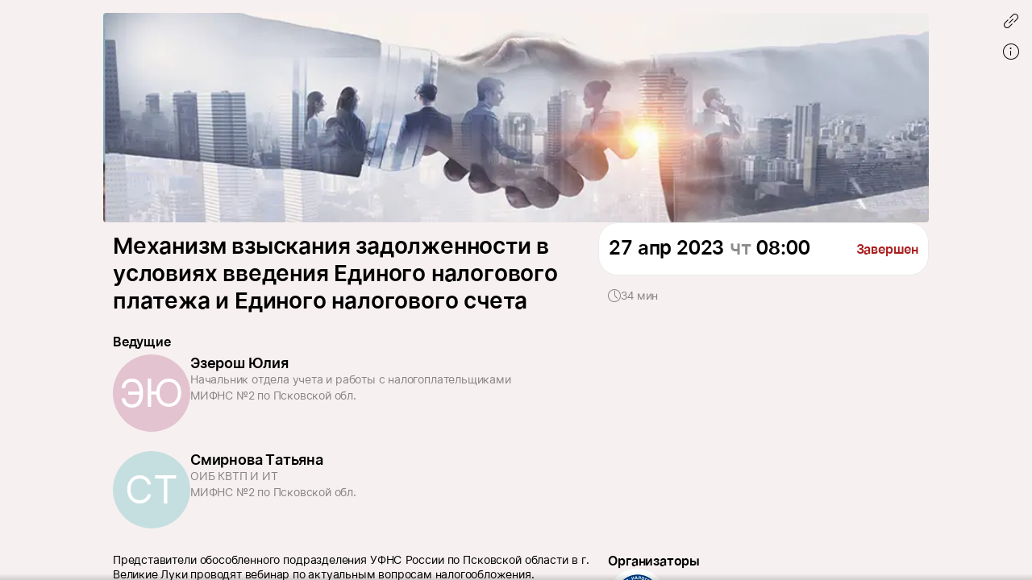

--- FILE ---
content_type: text/html; charset=utf-8
request_url: https://w.sbis.ru/webinar/58c18d73-e9a0-4ea5-8e4b-c124c5648a35
body_size: 41983
content:
<!DOCTYPE html>
<html lang=ru>
  <head>

<noscript ><meta http-equiv="refresh" content="2; URL=//cdn2.saby.ru/cdn/Maintenance/1.0.23/html/ru-RU/noscript.html?ret=https://w.sbis.ru/58c18d73-e9a0-4ea5-8e4b-c124c5648a35"></noscript>
<meta http-equiv="X-UA-Compatible" content="IE=edge" sid="h-ps-2">
<link rel="shortcut icon" href="//cdn2.sbis.ru/cdn/SabyLogo/1.0.7/favicon/favicon.ico?v=1" type="image/x-icon" sid="h-ps-1" crossorigin="anonymous">
<meta charset="utf-8" class="head-server-block" sid="h-ps-3">
<link rel="stylesheet" href="/theming-public/service/?id=1&protocol=6&method=SabyTheme.GetCss&args=eyJzZWxlY3RvciI6ImRlZmF1bHQiLCJ2ZXJzaW9uIjoxNzY5NDY2MDk4fQ==" css-theme="1769466098" theme-type="m" data-theme-selector="default" data-theme-layer="service" sid="h-ps-4">
<meta name="viewport" content="width=device-width,initial-scale=1.0, user-scalable=no" sid="h-ps-5">
<meta name="mobile-web-app-capable" content="yes" sid="h-ps-6">
<meta name="apple-mobile-web-app-capable" content="yes" sid="h-ps-7">
<meta name="apple-mobile-web-app-status-bar-style" content="black-translucent" sid="h-ps-8">
<link rel="preload" as="font" href="//cdn2.saby.ru/cdn/TensorInter/3.0.1/static/Inter-Regular-small.woff2" type="font/woff2" crossorigin="anonymous" sid="h-ps-9">
<link rel="preload" as="font" href="//cdn2.saby.ru/cdn/TensorInter/3.0.1/static/Inter-SemiBold-small.woff2" type="font/woff2" crossorigin="anonymous" sid="h-ps-10">
<link rel="preload" as="font" href="//cdn2.sbis.ru/cdn/CbucIcons/1.5.5/cbuc-icons/cbuc-icons.woff2" type="font/woff2" crossorigin="anonymous" sid="h-ps-11">
<link rel="preload" as="font" href="//cdn2.sbis.ru/cdn/CbucIcons/1.5.5/cbuc-icons24/cbuc-icons24.woff2" type="font/woff2" crossorigin="anonymous" sid="h-ps-12">
<link rel="stylesheet" href="//cdn2.sbis.ru/static/resources/Controls/controls-superbundle.package.min.css?x_module=5bc58510df6e5cb0c82bf4b2937108f1" css-theme="no_theme" theme-type="m" sid="h-ps-13" crossorigin="anonymous">
<link rel="stylesheet" href="//cdn2.sbis.ru/static/resources/Page/page-superbundle.package.min.css?x_module=9a7874774ac827df051f119b067ecddb" css-theme="no_theme" theme-type="m" sid="h-ps-14" crossorigin="anonymous">
<link rel="stylesheet" href="//cdn2.sbis.ru/static/resources/Tailwind/tailwind.min.css?x_module=a0bf24ef7eff61b6f79ad6d5d6dbb017" css-theme="no_theme" theme-type="m" sid="h-ps-15" crossorigin="anonymous">
<link rel="stylesheet" href="//cdn2.sbis.ru/static/resources/Controls/icon.min.css?x_module=5bc58510df6e5cb0c82bf4b2937108f1" css-theme="no_theme" theme-type="m" sid="h-ps-16" crossorigin="anonymous">
<link rel="stylesheet" href="//cdn2.sbis.ru/static/resources/Controls/scroll.min.css?x_module=5bc58510df6e5cb0c82bf4b2937108f1" css-theme="no_theme" theme-type="m" sid="h-ps-17" crossorigin="anonymous">
<link rel="stylesheet" href="//cdn2.sbis.ru/static/resources/ViewSettings/controller.min.css?x_module=d40f218195636f8ed0d211edaea1f2de" css-theme="no_theme" theme-type="m" sid="h-ps-18" crossorigin="anonymous">
<link rel="stylesheet" href="//cdn2.sbis.ru/static/resources/Controls/extButtons.min.css?x_module=5bc58510df6e5cb0c82bf4b2937108f1" css-theme="no_theme" theme-type="m" sid="h-ps-19" crossorigin="anonymous">
<link rel="stylesheet" href="//cdn2.sbis.ru/static/resources/Controls/heading.min.css?x_module=5bc58510df6e5cb0c82bf4b2937108f1" css-theme="no_theme" theme-type="m" sid="h-ps-20" crossorigin="anonymous">
<link rel="stylesheet" href="//cdn2.sbis.ru/static/resources/Controls/popupConfirmation.min.css?x_module=5bc58510df6e5cb0c82bf4b2937108f1" css-theme="no_theme" theme-type="m" sid="h-ps-21" crossorigin="anonymous">
<link rel="stylesheet" href="//cdn2.sbis.ru/static/resources/Controls/popupTemplate.min.css?x_module=5bc58510df6e5cb0c82bf4b2937108f1" css-theme="no_theme" theme-type="m" sid="h-ps-22" crossorigin="anonymous">
<link rel="stylesheet" href="//cdn2.sbis.ru/static/resources/SabyPage/entityLayout.min.css?x_module=d6b670e4b8b0e0bd4fc5fc7c2e9ecdf6" css-theme="no_theme" theme-type="m" sid="h-ps-23" crossorigin="anonymous">
<link rel="stylesheet" href="//cdn2.sbis.ru/static/resources/Controls/markup.min.css?x_module=5bc58510df6e5cb0c82bf4b2937108f1" css-theme="no_theme" theme-type="m" sid="h-ps-24" crossorigin="anonymous">
<link rel="stylesheet" href="//cdn2.sbis.ru/static/resources/Controls/popupTargets.min.css?x_module=5bc58510df6e5cb0c82bf4b2937108f1" css-theme="no_theme" theme-type="m" sid="h-ps-25" crossorigin="anonymous">
<link rel="stylesheet" href="//cdn2.sbis.ru/static/resources/Controls/dropdown.min.css?x_module=5bc58510df6e5cb0c82bf4b2937108f1" css-theme="no_theme" theme-type="m" sid="h-ps-26" crossorigin="anonymous">
<link rel="stylesheet" href="//cdn2.sbis.ru/static/resources/Controls/toolbars.min.css?x_module=5bc58510df6e5cb0c82bf4b2937108f1" css-theme="no_theme" theme-type="m" sid="h-ps-27" crossorigin="anonymous">
<link rel="stylesheet" href="//cdn2.sbis.ru/static/resources/Controls-icons/sort_m.min.css?x_module=ce9d3c633a779f2e7691b7e974121ed7" css-theme="no_theme" theme-type="m" sid="h-ps-28" crossorigin="anonymous">
<link rel="stylesheet" href="//cdn2.sbis.ru/static/resources/Controls-icons/sort_s.min.css?x_module=ce9d3c633a779f2e7691b7e974121ed7" css-theme="no_theme" theme-type="m" sid="h-ps-29" crossorigin="anonymous">
<link rel="stylesheet" href="//cdn2.sbis.ru/static/resources/Controls-icons/sort_sizes.min.css?x_module=ce9d3c633a779f2e7691b7e974121ed7" css-theme="no_theme" theme-type="m" sid="h-ps-30" crossorigin="anonymous">
<link rel="stylesheet" href="//cdn2.sbis.ru/static/resources/Controls/sorting.min.css?x_module=5bc58510df6e5cb0c82bf4b2937108f1" css-theme="no_theme" theme-type="m" sid="h-ps-31" crossorigin="anonymous">
<link rel="stylesheet" href="//cdn2.sbis.ru/static/resources/Controls/animation.min.css?x_module=5bc58510df6e5cb0c82bf4b2937108f1" css-theme="no_theme" theme-type="m" sid="h-ps-32" crossorigin="anonymous">
<link rel="stylesheet" href="//cdn2.sbis.ru/static/resources/Controls/baseDecorator.min.css?x_module=5bc58510df6e5cb0c82bf4b2937108f1" css-theme="no_theme" theme-type="m" sid="h-ps-33" crossorigin="anonymous">
<link rel="stylesheet" href="//cdn2.sbis.ru/static/resources/Controls/checkbox.min.css?x_module=5bc58510df6e5cb0c82bf4b2937108f1" css-theme="no_theme" theme-type="m" sid="h-ps-34" crossorigin="anonymous">
<link rel="stylesheet" href="//cdn2.sbis.ru/static/resources/Controls/ShowMoreButton.min.css?x_module=5bc58510df6e5cb0c82bf4b2937108f1" css-theme="no_theme" theme-type="m" sid="h-ps-35" crossorigin="anonymous">
<link rel="stylesheet" href="//cdn2.sbis.ru/static/resources/Controls/itemActions.min.css?x_module=5bc58510df6e5cb0c82bf4b2937108f1" css-theme="no_theme" theme-type="m" sid="h-ps-36" crossorigin="anonymous">
<link rel="stylesheet" href="//cdn2.sbis.ru/static/resources/Controls/markerComponent.min.css?x_module=5bc58510df6e5cb0c82bf4b2937108f1" css-theme="no_theme" theme-type="m" sid="h-ps-37" crossorigin="anonymous">
<link rel="stylesheet" href="//cdn2.sbis.ru/static/resources/Controls/baseList.min.css?x_module=5bc58510df6e5cb0c82bf4b2937108f1" css-theme="no_theme" theme-type="m" sid="h-ps-38" crossorigin="anonymous">
<link rel="stylesheet" href="//cdn2.sbis.ru/static/resources/Controls/list.min.css?x_module=5bc58510df6e5cb0c82bf4b2937108f1" css-theme="no_theme" theme-type="m" sid="h-ps-39" crossorigin="anonymous">
<link rel="stylesheet" href="//cdn2.sbis.ru/static/resources/Controls/baseInput.min.css?x_module=5bc58510df6e5cb0c82bf4b2937108f1" css-theme="no_theme" theme-type="m" sid="h-ps-40" crossorigin="anonymous">
<link rel="stylesheet" href="//cdn2.sbis.ru/static/resources/EventsWebinar/card/controls/runtime.min.css?x_module=25731656b051bbe6460e6b4f22154153" css-theme="no_theme" theme-type="m" sid="h-ps-41" crossorigin="anonymous">
<link rel="stylesheet" href="//cdn2.sbis.ru/static/resources/EventsWebinar/card/page.min.css?x_module=25731656b051bbe6460e6b4f22154153" css-theme="no_theme" theme-type="m" sid="h-ps-42" crossorigin="anonymous">
<script sid="h-ps-43">(function () {
    const headElement = document.head;
    const THEME_LAYER_ORDER = [
        'fallback',
        'static',
        'service'
    ];
    let isPageLoadCompleted = document.readyState === 'complete';
    function getThemeLayerIndex(themeLayer) {
        const themeLayerIndex = THEME_LAYER_ORDER.indexOf(themeLayer);
        if (themeLayerIndex === -1) {
            return THEME_LAYER_ORDER.length;
        }
        return themeLayerIndex;
    }
    function getThemeLinkElements() {
        return Array.from(
            headElement.querySelectorAll(
                'link[rel="stylesheet"][data-theme-selector][data-theme-layer]'
            )
        );
    }
    function sortAndPlaceTheme() {
        const themeLinkElements = getThemeLinkElements();
        if (themeLinkElements.length === 0) {
            return false;
        }
        const originalIndexByElement = new Map();
        themeLinkElements.forEach((themeLinkElement, elementIndex) => {
            originalIndexByElement.set(themeLinkElement, elementIndex);
        });
        themeLinkElements.sort((linkElementA, linkElementB) => {
            const themeLayerA = linkElementA.getAttribute('data-theme-layer');
            const themeLayerB = linkElementB.getAttribute('data-theme-layer');
            const themeLayerIndexA = getThemeLayerIndex(themeLayerA);
            const themeLayerIndexB = getThemeLayerIndex(themeLayerB);
            if (themeLayerIndexA !== themeLayerIndexB) {
                return themeLayerIndexA - themeLayerIndexB;
            }
            const originalIndexA = originalIndexByElement.get(linkElementA);
            const originalIndexB = originalIndexByElement.get(linkElementB);
            return originalIndexA - originalIndexB;
        });
        const documentFragment = document.createDocumentFragment();
        themeLinkElements.forEach((themeLinkElement) => {
            documentFragment.appendChild(themeLinkElement);
        });
        headElement.insertBefore(documentFragment, headElement.firstChild);
        return true;
    }
    const headChildListObserver = new MutationObserver((mutationRecordList) => {
        if (isPageLoadCompleted) {
            return;
        }
        let hasNewThemeLinkElement = false;
        for (const mutationRecord of mutationRecordList) {
            for (const addedNode of mutationRecord.addedNodes) {
                const isElementNode = addedNode.nodeType === Node.ELEMENT_NODE;
                if (!isElementNode) {
                    continue;
                }
                const isLinkElement = addedNode.tagName === 'LINK';
                if (!isLinkElement) {
                    continue;
                }
                const isStylesheet = addedNode.rel === 'stylesheet';
                if (!isStylesheet) {
                    continue;
                }
                const hasThemeSelectorAttribute = addedNode.hasAttribute('data-theme-selector');
                const hasThemeLayerAttribute = addedNode.hasAttribute('data-theme-layer');
                if (hasThemeSelectorAttribute && hasThemeLayerAttribute) {
                    hasNewThemeLinkElement = true;
                    break;
                }
            }
            if (hasNewThemeLinkElement) {
                break;
            }
        }
        if (!hasNewThemeLinkElement) {
            return;
        }
        headChildListObserver.disconnect();
        sortAndPlaceTheme();
        if (!isPageLoadCompleted) {
            headChildListObserver.observe(headElement, { childList: true });
        }
    });
    headChildListObserver.observe(headElement, { childList: true });
    sortAndPlaceTheme();
    window.addEventListener('load', () => {
        isPageLoadCompleted = true;
        headChildListObserver.disconnect();
    });
})();
function getQP() {
    var sD = ["wsRoot", "resourceRoot", "metaRoot", "defaultServiceUrl", "appRoot", "staticDomains", "shardDomain", "product", "cdnRoot"];
    var r = {};
    var f = [];
    var items = location.search.substring(1).split("&");
    for (var index = 0; index < items.length; index++) {
        f = items[index].split("=");
        if (sD.indexOf(f[0]) !== -1) {
            var decoded = decodeURIComponent(f[1]);
            r[f[0]] = f[0] === "staticDomains" ? JSON.parse(decoded) : decoded;
        }
    }
    return r;
}
var cfg = window.wsConfig = window.wsConfig || getQP();
cfg.wsRoot = cfg.wsRoot || '/static/resources/WS.Core/';
cfg.resourceRoot = cfg.resourceRoot || '/static/resources/';
cfg.metaRoot = cfg.metaRoot || '/webinar/resources/';
cfg.cdnRoot = cfg.cdnRoot || '/cdn/';
cfg.defaultServiceUrl = cfg.defaultServiceUrl || '/service/';
cfg.appRoot = cfg.appRoot || '/webinar/';
cfg.RUMEnabled = false;
cfg.pageName = 'PSWaSabyRouting.regexAZaz09_';
cfg.userConfigSupport = true;
cfg.trackErrors = true;
cfg.staticDomains = cfg.staticDomains || {"domains":["cdn2.sbis.ru"]};
cfg.shardDomain = '';
cfg.compatible = false;
cfg.product = cfg.product || 'sbis-webinar';
cfg.xDomainSystemname = 'webinar';
cfg.logLevel = 0;
window.buildnumber = '25.6148-10';
window['X-UNIQ-ID'] = '1c509cd2\u002ddb6f\u002d2535\u002d6b93\u002d31edd2d77a0f';
window['X-REQUESTUUID'] = 'e36874d3\u002db87e\u002dc5c8\u002dac34\u002df14ba2407881';
window['X-CURRENTMETHOD'] = 'PSWaSabyRouting.regexAZaz09_';
window.history.scrollRestoration = 'manual';

(function deserializeFeatureMap({ maps, features }) {
        const result = {};
        for (const [nameModule, featureList] of Object.entries(features)) {
            for (const [nameFeature, value] of Object.entries(featureList)) {
                const name = `${nameModule}/${nameFeature}`;
                if (maps.hasOwnProperty(value)) {
                    result[name] = maps[value];
                }
                else {
                    result[name] = value;
                }
            }
        }
        // @ts-ignore
        window.features = result;
    })({"maps":{"0":"ContractorRequisites","1":"CryptographyRU","2":"EntityAppScopeBase","3":"PersonCard"},"features":{"AccessDenied":{"AskAdmin":"BasicAccessDenied"},"BasketCommon":{"basketDefaultConfig":"Basket"},"Browser":{"rpcHeadersBuilder":"Browser"},"ContractorBase":{"contractorRegion/Country":"ContractorBase"},"ContractorRequisites":{"regionValidate/orgID":0,"regionValidateName/contractorName":0},"Controls":{"HistoryStore":"HistoryService"},"Cryptography":{"CryptoPlugin/Utils/helpers":1,"helpers/regionFeatures":1},"EntityAppScope":{"entityAppScope":2,"entityListConst":2,"entityWidgetConst":2},"ErrorHandling":{"ErrorHandling":"SbisEnvUI"},"Feature":{"feature":"FeatureAccess","featureSubscription":"FeatureSubscriptionLocal"},"ImageLoader":{"backgroundImage":"DOCVIEW3"},"ParametersWebAPI":{"ParametersScope":"ParametersServiceAPI"},"PersonCardProxy":{"personCard":3,"personCardLoader":3},"RetailConstants":{"RetailConstants":"RetailConstantsBase"},"Router":{"CustomRouterJson":"Router"},"SAP":{"GuestAccess":"SAPService"},"SbisUI":{"appConfigInfo":"SbisUI"},"UICommon":{"ThemeInitializer":"ExtendedThemeController"}}});
globalThis.preDefineModules = new Set();
globalThis.preRequiredModules = new Set();
globalThis.loadedRequire = new Set();
globalThis.define = function preDefine(...argsDefine) {
        var _a;
        // @ts-ignore
        const globalEnv = globalThis;
        (_a = globalEnv.preDefineModules) === null || _a === void 0 ? void 0 : _a.add(argsDefine);
    };
globalThis.define.amd = true;
globalThis.require = window.requirejs = function preRequire(...argsRequire) {
        var _a;
        // @ts-ignore
        const globalEnv = globalThis;
        (_a = globalEnv.preRequiredModules) === null || _a === void 0 ? void 0 : _a.add(argsRequire);
    };
globalThis.requirejs.isNewRequire = true;
globalThis.onLoadRequirePart = function onLoadRequirePart(name) {
        var _a;
        // @ts-ignore
        const globalEnv = globalThis;
        const REQUIRE_PARTS = ['contents', 'require'];
        globalEnv.loadedRequire.add(name);
        for (const part of REQUIRE_PARTS) {
            if (!globalEnv.loadedRequire.has(part)) {
                return;
            }
        }
        (_a = globalEnv.initRequire) === null || _a === void 0 ? void 0 : _a.call(globalEnv);
    };


function createStrictOrderProcessor() { const callbacks = new Map(); let nextToExecute = 0; let isProcessing = false; async function process() { if (isProcessing) return; isProcessing = true; while (callbacks.has(nextToExecute)) { const callback = callbacks.get(nextToExecute); callbacks.delete(nextToExecute); try { await callback(); } catch (error) { /* eslint-disable-next-line no-console */ console.error(error); } nextToExecute++; } isProcessing = false; } return function registerCallback(order, callback) { callbacks.set(order, callback); void process(); }; }
window.registerCallback = createStrictOrderProcessor();
function onloadScript(script) { /* @ts-ignore */ const globalEnv = globalThis; const rid = script.dataset.rid; let count = globalEnv.scriptsCount.get(rid); if (typeof count === 'undefined') { /* eslint-disable-next-line no-console */ console.error('Ошибка получения количества скриптов. при загрузке файла ' + script.src); return; } count = count - 1; globalEnv.scriptsCount.set(rid, count); if (count > 0) { return; } const requireList = globalEnv.requireList.get(rid); globalEnv.scriptsCount.delete(rid); globalEnv.requireList.delete(rid); const requireListFn = () => { return new Promise((resolve, reject) => { require(requireList, function () { resolve(); }, function (err) { /* eslint-disable-next-line no-console */ console.error(err); reject(err); }); }); }; if (rid === '1') { globalEnv.registerCallback(Number(rid), () => { return new Promise((resolve, reject) => { require(['Env/Env', 'SbisUI/polyfill'], function (Env) { /* @ts-ignore */ Object.assign(Env.constants, window.wsConfig); resolve(requireListFn()); }, function (err) { /* eslint-disable-next-line no-console */ console.error(err); reject(err); }); }); }); } else { globalEnv.registerCallback(Number(rid), requireListFn); } }
window.scriptsCount = new Map();
window.requireList = new Map();
window.readyToStartScript = false;

"use strict";var wsErrorMonitor=function(){function e(){var e=this,r="object"==typeof window&&window&&window.parent===window&&"object"==typeof document&&document&&document.location&&void 0!==document.location.origin&&/^https?\:\/\/[^\/]+$/.test(document.location.origin),t=["ie.saby.ru","ie-sap.saby.ru","ie-1c.saby.ru"].indexOf(document.location.host)>-1,s=r&&!!window.MSInputMethodContext&&!!document.documentMode,o={YaBrowser:{name:"Яндекс Браузер",reg:/\bYaBrowser\/(\d+)/i,version:{reg:/YaBrowser\/([0-9]{1,}[\.0-9]{0,})/i,available:20.9,availableForIESaby:17.4}},Firefox:{name:"Firefox",reg:/Firefox/i,version:{reg:/Firefox\/([0-9]{1,}[\.0-9]{0,})/i,available:79,availableForIESaby:51}},OperaChrome:{name:"Opera",reg:/(OPR)/i,version:{reg:/OPR\/([0-9]{1,}[\.0-9]{0,})/i,available:71,availableForIESaby:44}},Chrome:{name:"Chrome",reg:/Chrome(?!.*Edg\w{0,3}|.*SputnikBrowser)/i,version:{reg:/Chrome\/([0-9]{1,}[\.0-9]{0,})/i,available:75,availableForIESaby:52}},Opera:{name:"Opera",reg:/(Opera)/i,version:{reg:/(Opera|Version)\/([0-9]{1,}[\.0-9]{0,})/i,available:71,availableForIESaby:44}},Edge:{name:"Microsoft Edge",reg:/Edg\w{0,3}/i,version:{reg:/Edg\w{0,3}\/([0-9]+[\.0-9]*)/i,available:85,availableForIESaby:17}},IE:{name:"Internet Explorer",reg:/MSIE|rv\:/i,version:{reg:/(MSIE |rv:[ ]?)([0-9]{1,}[\.0-9]{0,})/i,available:13,availableForIESaby:11}},Safari:{name:"Safari",reg:/^((?!chrome|android|mobile).)*safari/i,version:{reg:/(Version)\/([0-9]{1,}[\.0-9]{0,})/i,available:14,availableForIESaby:12}},SafariMobile:{name:"Safari Mobile",reg:/.*Mobile.*Safari/i,version:{reg:/Version\/+([\w.]+).*Mobile.*Safari/i,available:14,availableForIESaby:12}},AppleWebkit:{name:"AppleWebkit Mobile",reg:/.*applewebkit.*mobile/i,version:{reg:/\bOS\s(\d+)/i,available:14,availableForIESaby:12}},AppleWebkitSbis:{name:"AppleWebkit Sbis",reg:/SbisBusinessMobile/i,version:{reg:/SbisBusinessMobile\/(\d+\.\d+)/i,available:0,availableForIESaby:0}},Sputnik:{name:"Спутник",reg:/SputnikBrowser/i,version:{reg:/SputnikBrowser\/(\d+\.\d+\.\d+)/i,available:100,availableForIESaby:100}}},n=!1;try{window.navigator&&window.navigator.userAgent&&(n=function e(r){var t=r.replace("_",".").toLowerCase(),s=null;for(var n in o)if(o.hasOwnProperty(n)&&o[n].reg.test(t)){s=n;break}var i=o[s].version,a=i.reg,l=i.available;i.availableForIESaby;var p=parseFloat((a.exec(t)||[null]).pop())||l;return function e(){try{var r=Function("return [...[]]");return""==r()}catch(t){return!1}}()&&p>=l}(window.navigator.userAgent))}catch(i){}if(!r){e.reason="nowindow";return}if(s&&!t){e.reason="ie11";return}if(!n&&!t){e.reason="unavailable browser";return}var a=window.wsConfig;if(!a||!a.trackErrors){e.reason="notrack";return}var l=e.getCookie("s3debug");if(l&&"false"!==l&&""!==l){e.reason="debug";return}e.BR="\n",e.isIE11=s,e.MIN_INTERVAL=3e3,e.MAX_INTERVAL=18e3,e.MAX_ERRORS=50,e.isStopped=!1,e.isOnline=!0,e.ls=null,e.WC="",e._p="Uncaught (in Promise) ",e.skipPattern=/((Uncaught\s\(in\sPromise\)\s((Error:\sAudio\soutput\sdevice\schange\sis\snot\ssupported)|((Promise|Deferred)CanceledError:[\s\S]*)|(Transport\serror:[\s\S]*)|(SecurityError:\sNo\spermission\sto\suse\srequested\sdevice[\s\S]*)|(Error:\sCancel(\|[\s\S]*))|(Извините,\sмы\sна\sтехническом\sобслуживании)|(TypeError:\sNetworkError\swhen\sattempting\sto\sfetch\sresource[\s\S]*)|(NotFoundError:\sRequested\sdevice\snot\sfound)))|(Script\serror\.(\|[\s\S]*))|(undefined(\|[\s\S]*))|((Uncaught\s)?(\(in\sPromise\)\s)?((InternalError:\stoo\smuch\srecursion[\s\S]*\|[\s\S]*\.prototype\.addEventListener)|(Error:\sLoad\stimeout\sfor\smodules[\s\S]*)|(Error:\sScript\serror[\s\S]*requirejs\.org[\s\S]*))))|((Uncaught\s)?ReferenceError:\s(topMsg|define|require|VK)\sis\snot\sdefined)|(Uncaught\sError:\sMismatched\sanonymous\sdefine\(\)\smodule:[\s\S]*)|(Couldn't\sload.+cssNew\/bugfix\.min\.css[\s\S]*)|(InvalidStateError:\sthe\sexecution\scontext\sdoes\snot\sexist[\s\S]*)|(TypeError:\sundefined\sis\snot\san\sobject\s\(evaluating\s'__ybro\.readability\.runDetection'\))|(((Ошибка\sавторизации)|(clicnt\.js)|(Operation(\sis)?\sinsecure)|(ResizeObserver\sloop)|((moz|chrome)-extension:\/\/))[\s\S]*)|(((Недопустимый\sзнак)|(illegal\scharacter\sU\+)|(Can't\sfind variable:\sinstantSearchSDKJSBridgeClearHighlight)|(NS_ERROR_XPC_JAVASCRIPT_ERROR_WITH_DETAILS:\s\[JavaScript\sError:\s"app\sis\snot\sdefined")|(Possible\sside-effect\sin\sdebug-evaluate)|(appusagelogger\serror)|(Произошел\sразрыв\sсоединения))[\s\S]*)/im,e.skipInURLPattern=/^chrome-extension:\/\/.*$/,e.loadErrPattern=/^Uncaught\sSyntaxError:\sUnexpected\stoken\s'<'$/im,e.parseErrPattern=/^Uncaught\sSyntaxError:\sInvalid\sor\sunexpected\stoken$/im,e.ieSkipPattern=/^(Команда\sне\sподдерживается\sобъектом)|(Использование\sнескольких\sопределений\sсвойства\sв\sрежиме\sstrict\sзапрещено)|(Не\sудалось\sполучить\sсвойство\s("isFirstItem"|"trim")\sссылки.+)|(Объект\sне\sподдерживает\sсвойство\sили\sметод\s"closest")$/im,e.xhrURL=e.getServiceHost()+"/consumertracking/service/user_error/",e.CLIENT_ID="client_err_"+(e.getCookie("CpsUserId")||"all"),e.UNIQ_ID=window["X-UNIQ-ID"]&&window["X-UNIQ-ID"].toString()||"",e.X_REQUESTUUID=window["X-REQUESTUUID"]&&window["X-REQUESTUUID"].toString()||"",e.BUILD_NUM=window.buildnumber||"-",e.sendAttempts=0,e.errors=[],e.promiseSupported=window.Promise&&"function"==typeof window.Promise;try{e.ls=localStorage||window.localStorage,e.errors=JSON.parse(e.ls[e.CLIENT_ID]||"[]"),e.errors instanceof Array||(e.errors=[])}catch(p){}e.errors.length&&e.ls&&(e.ls[e.CLIENT_ID]=null),e.stop=e.stop.bind(e),e.removeListeners=e.removeListeners.bind(e),e.onError=e.onError.bind(e),e.onUnload=e.onUnload.bind(e),e.onOnline=e.onOnline.bind(e),e.onOffline=e.onOffline.bind(e),window.addEventListener("error",e.onError,!1),window.addEventListener("unhandledrejection",e.onError,!1),window.addEventListener("beforeunload",e.onUnload,!1),window.addEventListener("online",e.onOnline),window.addEventListener("offline",e.onOffline)}return e.prototype.getCurrentMethod=function(){return window["X-CURRENTMETHOD"]&&window["X-CURRENTMETHOD"].toString()||wsConfig.pageName||""},e.prototype.hasParseFileError=function(e){return this.parseErrPattern.test(e)},e.prototype.hasLoadModuleErrors=function(e){var r=0;return this.loadErrPattern.test(e)&&(r=1),1===r&&"object"==typeof window.wsConfig&&"object"==typeof window.wsConfig.loadingStatus&&Object.keys(window.wsConfig.loadingStatus).some(function(e){return"ERROR"===window.wsConfig.loadingStatus[e]})&&(r=2),r},e.prototype.getWC=function(){try{this.WC=JSON.stringify(window.wsConfig)}catch(e){this.WC=""}return this.WC},e.prototype.getServiceHost=function(){return document.location.origin},e.prototype.removeListeners=function(){window.removeEventListener("error",this.onError),window.removeEventListener("unhandledrejection",this.onError),window.removeEventListener("beforeunload",this.onUnload),window.removeEventListener("online",this.onOnline),window.removeEventListener("offline",this.onOffline)},e.prototype.getCookie=function(e){try{var r=document.cookie.match(RegExp("(?:^|; )"+e+"=([^;]*)"));return r&&r.length?decodeURIComponent(r[1]):void 0}catch(t){}},e.prototype.getRndInterval=function(){return this.MIN_INTERVAL+Math.round(Math.random()*(this.MAX_INTERVAL-this.MIN_INTERVAL))},e.prototype.sendIsBreakingPageMessage=function(){this.sendErrors(),this.stop("toomanyerrors")},e.prototype.appendError=function(e){try{var r=this.errors,t=this.MAX_ERRORS,s=r.length&&r[r.length-1];s&&void 0!==s.Message&&s.Message===e.Message?(s.Count++,s.LastDate=e.Date):r.length<t?r.push(e):r.length===t&&this.sendIsBreakingPageMessage(),r.length<=t&&this.saveErrors()}catch(o){}},e.prototype.saveErrors=function(){if(this.ls)try{this.ls[this.CLIENT_ID]=JSON.stringify(this.errors)}catch(e){}},e.prototype.clearErrors=function(){this.errors=[],this.saveErrors()},e.prototype.formatError=function(e){var r=new Date().toISOString(),t=e.promise&&e.reason,s=t?this._p+e.reason+"|"+e.reason.stack:e.message+"|"+(e.error&&e.error.stack),o=((t?e.reason.stack:e.error&&e.error.stack)||"").toString().indexOf("<anonymous>")>-1,n=t?["message: "+this._p+e.reason,"url: "+document.location.href,"stack: "+e.reason.stack]:["message: "+e.message,"url: "+document.location.href,"file: "+e.filename,"line: "+e.lineno,"col: "+e.colno,"stack: "+(e.error&&e.error.stack)];n.push("browser: "+navigator.userAgent,"build: "+this.BUILD_NUM,"wsConfig: "+this.getWC());var i=this,a=i.hasLoadModuleErrors(e.message),l={Date:r,Message:n.join(i.BR),UUID:i.UNIQ_ID,REQUESTUUID:i.X_REQUESTUUID,Count:1,LastDate:r,WarnLvl:i.skipPattern.test(s)||o||e.filename&&i.skipInURLPattern.test(e.filename)||e.message&&2===a||i.isEI11&&i.ieSkipPattern.test(e.message)?0:e.type&&"ReactError"===e.type?61:100};if(1===a&&window.contents&&window.contents.modules)try{l.Message+=i.BR+"contents.modules: "+JSON.stringify(Object.keys(window.contents.modules))}catch(p){}var u=e.message&&e.filename&&i.hasParseFileError(e.message);return i.promiseSupported?new Promise(function(r,t){if(u)try{var s=setTimeout(function(){l.Message+=i.BR+"invalid token file ("+e.filename+") first 1024 symbols: не удалось загрузить файл за 5 секунд, отменено",l.WarnLvl=0,r(l)},5e3),o=new XMLHttpRequest;o.onreadystatechange=function(){4==o.readyState&&(clearTimeout(s),s=null,200==o.status?l.Message+=i.BR+"invalid token file ("+e.filename+") first 1024 symbols: "+o.responseText.substring(0,1024):l.Message+=i.BR+"invalid token file ("+e.filename+") first 1024 symbols: не удалось загрузить файл, xhr status = "+o.status,r(l))},o.open("GET",e.filename),o.send()}catch(n){r(l)}else r(l)}):l},e.prototype.onError=function(e){if(!this.isStopped){var r=this,t=r.formatError(e);r.promiseSupported&&t instanceof Promise?t.then(function(e){r.appendError(e),r.sendTimeout||r.start()}):(r.appendError(t),r.sendTimeout||r.start())}},e.prototype.sendErrors=function(){if(this.errors.length&&!this.isStopped&&this.isOnline)try{this.xhrSendErrorsArray()}catch(e){}},e.prototype.prepareArrayToSend=function(e,r){var t=this;return e.map(function(e){return{Date:e.Date,Message:e.Message+(e.Count>1?t.BR+"[повторов: "+e.Count+"; c "+e.Date+" по "+e.LastDate+"]":"")+t.BR+"initial method: "+r,UUID:e.UUID,REQUESTUUID:e.REQUESTUUID,WarnLvl:e.WarnLvl}})},e.prototype.stop=function(e){var r=this;r.reason=e,r.isStopped=!0,r.errors=[],clearTimeout(r.sendTimeout),r.sendTimeout=void 0,r.removeListeners()},e.prototype.sendByXHR=function(e){var r=this;try{var t=new XMLHttpRequest;t.onreadystatechange=function(){if(4===t.readyState){var e=t.status;if(e>=200&&e<300){r.sendAttempts=0,r.clearErrors();return}if((502===e||503===e||504===e)&&r.sendAttempts<5){r.sendAttempts+=1;return}r.stop("xhrerror")}},t.open("POST",r.xhrURL,!0),t.withCredentials=!0,t.send(e)}catch(s){}},e.prototype.getDataToPost=function(){var e=this.getCurrentMethod();return JSON.stringify({Site:document.location.href,MethodName:e,Errors:this.prepareArrayToSend(this.errors,e)})},e.prototype.onUnload=function(){!this.isStopped&&this.errors.length&&("function"==typeof navigator.sendBeacon?navigator.sendBeacon(this.xhrURL,this.getDataToPost()):this.sendByXHR(this.getDataToPost()))},e.prototype.xhrSendErrorsArray=function(){var e=this.getDataToPost();this.sendByXHR(e)},e.prototype.start=function(){var e=this;e.sendTimeout=setTimeout(function(){e.isStopped||(e.sendErrors(),e.start())},e.getRndInterval())},e.prototype.onOnline=function(){this.isOnline=!0},e.prototype.onOffline=function(){this.isOnline=!1},new e}();
!function(){if(window&&"object"==typeof window){var t=window&&window.cfg&&window.cfg.staticDomains&&window.cfg.staticDomains.domains&&window.cfg.staticDomains.domains[0],n=(t||document.location.host).split(".").slice(-2).join(".");try{var i=new XMLHttpRequest;i.onreadystatechange=function(){if(4===i.readyState&&200!==i.status){var t=new XMLHttpRequest;t.withCredentials=!0;var n=new XMLHttpRequest;n.withCredentials=!0,t.open("GET",document.location.origin+"/consumertracking/service/cdne/",!0),t.send(),n.open("POST",document.location.origin+"/consumertracking/service/errcdn/",!0);var e="object"==typeof JSON&&"function"==typeof JSON.stringify?JSON.stringify({code:void 0!==i.status?i.status:0}):'{"code":0}';n.send(e)}},i.open("HEAD","https://"+(t||"cdn."+n)+"/!ping/",!0),i.send()}catch(e){}}}();
function onErrorHandler(name) { window.wsConfig.loadingStatus = window.wsConfig.loadingStatus || {}; window.wsConfig.loadingStatus[name] = 'ERROR'; try { if (window.sessionStorage.getItem('theForceReloadWasEarly')) { window.wsConfig.loadingStatus.theForceReloadWasEarly = true; if (!window.wsConfig.loadingStatus.dialogShown) { setTimeout(function () { var res = window.confirm('При загрузке страницы не все ресурсы были загружены.' +' Страница может работать некорректно. Перезагрузить страницу?'); if (res) { window.location.reload(); } }, 100); window.wsConfig.loadingStatus.dialogShown = true; } return; } window.sessionStorage.setItem('theForceReloadWasEarly', 'true'); window.location.reload(); } catch(err) { /* sessionStorage недоступен */} };</script>
<script sid="s-1">
window.scriptsCount.set('0',4);
window.requireList.set('0',null)
</script>
<script src="/webinar/resources/contents.min.js?x_module=25.6148-10" onload="onLoadRequirePart('contents');onloadScript(this)" fetchpriority="high" data-rid="0" onerror="onErrorHandler('contents.min')" sid="s-2" async></script>
<script src="//cdn2.sbis.ru/static/resources/RequireJsLoader/third-party/WebRequire.min.js?x_module=24e1fdb4d137b9d09ab5ab1837d87eb2" onload="onLoadRequirePart('require');onloadScript(this)" fetchpriority="high" data-rid="0" onerror="onErrorHandler('WebRequire.min')" sid="s-3" async crossorigin="anonymous"></script>
<script src="//cdn2.sbis.ru/static/resources/RequireJsLoader/config.min.js?x_module=24e1fdb4d137b9d09ab5ab1837d87eb2" fetchpriority="high" data-rid="0" onload="onloadScript(this)" onerror="onErrorHandler('config.min')" sid="s-4" async crossorigin="anonymous"></script>
<script src="/webinar/resources/router.min.js?x_module=25.6148-10" fetchpriority="high" data-rid="0" onload="onloadScript(this)" onerror="onErrorHandler('router.min')" sid="s-5" async></script>
<script sid="s-1">
window.scriptsCount.set('1',175);
window.requireList.set('1',['Page/loaders','EngineUser/Info','SabyPage/entityLayout','Env/Env','EventsWebinar/card/page','SabyPage/base','SabyPage/factory','EventsWebinar/card/dataFactory/eventRecord/factory','EventsWebinar/card/dataFactory/eventFeatures/factory','EventsWebinar/card/dataFactory/eventPermissions/factory','EventsWebinar/card/dataFactory/eventCard/factory','EventsWebinar/card/dataFactory/eventPeriodical/factory','EventsWebinar/card/dataFactory/siteRecord/factory','EventsWebinar/card/dataFactory/sitePlayer/factory','Frame-DataEnv/dataLoader','Application/Initializer','Application/Env','SbisUI/Wasaby','UI/Base','UI/State','Application/State','Router/router','SbisUI/polyfill','WasabyLoader/ModulesLoader'])
</script>
<script src="//cdn2.sbis.ru/static/resources/I18n/locales/ru.min.js?x_module=a08331abfb9e582b38d5d8df84795303" data-rid="1" onload="onloadScript(this)" onerror="onErrorHandler('ru.min')" sid="s-2" async crossorigin="anonymous"></script>
<script src="//cdn2.sbis.ru/static/resources/LocalizationConfigs/localization_configs/region/RU.json.min.js?x_module=161e549cc79fb827e2a4fa5ad85d6ae9" data-rid="1" onload="onloadScript(this)" onerror="onErrorHandler('RU')" sid="s-3" async crossorigin="anonymous"></script>
<script src="//cdn2.sbis.ru/static/resources/Types/lang/ru/ru.json.min.js?x_module=644d03f6e2da4ec488a678190201e6b5" data-rid="1" onload="onloadScript(this)" onerror="onErrorHandler('ru')" sid="s-4" async crossorigin="anonymous"></script>
<script src="//cdn2.sbis.ru/static/resources/Controls/lang/ru/ru.json.min.js?x_module=5bc58510df6e5cb0c82bf4b2937108f1" data-rid="1" onload="onloadScript(this)" onerror="onErrorHandler('ru')" sid="s-5" async crossorigin="anonymous"></script>
<script src="//cdn2.sbis.ru/static/resources/SbisEnvUI/lang/ru/ru.json.min.js?x_module=e5b3a7d8912527286c6cf678a5a1b46d" data-rid="1" onload="onloadScript(this)" onerror="onErrorHandler('ru')" sid="s-6" async crossorigin="anonymous"></script>
<script src="//cdn2.sbis.ru/static/resources/Controls-Actions/lang/ru/ru.json.min.js?x_module=15c53590aca0b05edab00e9c7f15c5f2" data-rid="1" onload="onloadScript(this)" onerror="onErrorHandler('ru')" sid="s-7" async crossorigin="anonymous"></script>
<script src="//cdn2.sbis.ru/static/resources/Page/lang/ru/ru.json.min.js?x_module=9a7874774ac827df051f119b067ecddb" data-rid="1" onload="onloadScript(this)" onerror="onErrorHandler('ru')" sid="s-8" async crossorigin="anonymous"></script>
<script src="//cdn2.sbis.ru/static/resources/SabyPage/lang/ru/ru.json.min.js?x_module=d6b670e4b8b0e0bd4fc5fc7c2e9ecdf6" data-rid="1" onload="onloadScript(this)" onerror="onErrorHandler('ru')" sid="s-9" async crossorigin="anonymous"></script>
<script src="//cdn2.sbis.ru/static/resources/EventsCommon/lang/ru/ru.json.min.js?x_module=e7ab042f5937f96e51aa39497a42bc9c" data-rid="1" onload="onloadScript(this)" onerror="onErrorHandler('ru')" sid="s-10" async crossorigin="anonymous"></script>
<script src="//cdn2.sbis.ru/static/resources/StylesConfiguration/lang/ru/ru.json.min.js?x_module=4dc2b0aaf95777e48b9dfbb04411174f" data-rid="1" onload="onloadScript(this)" onerror="onErrorHandler('ru')" sid="s-11" async crossorigin="anonymous"></script>
<script src="//cdn2.sbis.ru/static/resources/SabyGetCore/lang/ru/ru.json.min.js?x_module=0c2173985cfce7549276bd1474d68d0a" data-rid="1" onload="onloadScript(this)" onerror="onErrorHandler('ru')" sid="s-12" async crossorigin="anonymous"></script>
<script src="//cdn2.sbis.ru/static/resources/EventsWebinar/lang/ru/ru.json.min.js?x_module=25731656b051bbe6460e6b4f22154153" data-rid="1" onload="onloadScript(this)" onerror="onErrorHandler('ru')" sid="s-13" async crossorigin="anonymous"></script>
<script src="//cdn2.sbis.ru/static/resources/EDO3Core/lang/ru/ru.json.min.js?x_module=2778abb0baa02be56c786ef81cac26ea" data-rid="1" onload="onloadScript(this)" onerror="onErrorHandler('ru')" sid="s-14" async crossorigin="anonymous"></script>
<script src="//cdn2.sbis.ru/static/resources/Page/page-superbundle.package.min.js?x_module=9a7874774ac827df051f119b067ecddb" data-rid="1" onload="onloadScript(this)" onerror="onErrorHandler('page-superbundle.package.min')" sid="s-15" async crossorigin="anonymous"></script>
<script src="//cdn2.sbis.ru/static/resources/Application/online-superbundle.package.min.js?x_module=054e44000123439438f50ba47217b5b8" data-rid="1" onload="onloadScript(this)" onerror="onErrorHandler('online-superbundle.package.min')" sid="s-16" async crossorigin="anonymous"></script>
<script src="//cdn2.sbis.ru/static/resources/Browser/online-superbundle.package.min.js?x_module=ddd3a288dd5a91120d3531f67d36c6fd" data-rid="1" onload="onloadScript(this)" onerror="onErrorHandler('online-superbundle.package.min')" sid="s-17" async crossorigin="anonymous"></script>
<script src="//cdn2.sbis.ru/static/resources/BrowserAPI/online-superbundle.package.min.js?x_module=5bda3d6b03e5497248597827030037fd" data-rid="1" onload="onloadScript(this)" onerror="onErrorHandler('online-superbundle.package.min')" sid="s-18" async crossorigin="anonymous"></script>
<script src="//cdn2.sbis.ru/static/resources/Env/online-superbundle.package.min.js?x_module=854a5a4d2af05f90bde90bc33eb91de3" data-rid="1" onload="onloadScript(this)" onerror="onErrorHandler('online-superbundle.package.min')" sid="s-19" async crossorigin="anonymous"></script>
<script src="//cdn2.sbis.ru/static/resources/Types/online-superbundle.package.min.js?x_module=644d03f6e2da4ec488a678190201e6b5" data-rid="1" onload="onloadScript(this)" onerror="onErrorHandler('online-superbundle.package.min')" sid="s-20" async crossorigin="anonymous"></script>
<script src="//cdn2.sbis.ru/static/resources/I18n/singletonI18n.min.js?x_module=a08331abfb9e582b38d5d8df84795303" data-rid="1" onload="onloadScript(this)" onerror="onErrorHandler('singletonI18n.min')" sid="s-21" async crossorigin="anonymous"></script>
<script src="//cdn2.sbis.ru/static/resources/RequireJsLoader/conduct.min.js?x_module=24e1fdb4d137b9d09ab5ab1837d87eb2" data-rid="1" onload="onloadScript(this)" onerror="onErrorHandler('conduct.min')" sid="s-22" async crossorigin="anonymous"></script>
<script src="//cdn2.sbis.ru/static/resources/WasabyLoader/online-superbundle.package.min.js?x_module=5da7520947382a820d84d4b21f332367" data-rid="1" onload="onloadScript(this)" onerror="onErrorHandler('online-superbundle.package.min')" sid="s-23" async crossorigin="anonymous"></script>
<script src="//cdn2.sbis.ru/static/resources/WS.Core/core-core-min.package.min.js?x_module=fd775406e04bbf73a843528fb745d979" data-rid="1" onload="onloadScript(this)" onerror="onErrorHandler('core-core-min.package.min')" sid="s-24" async crossorigin="anonymous"></script>
<script src="//cdn2.sbis.ru/static/resources/TransportCore/transport.min.js?x_module=854fb758432a523a2e3aa8297a5d018d" data-rid="1" onload="onloadScript(this)" onerror="onErrorHandler('transport.min')" sid="s-25" async crossorigin="anonymous"></script>
<script src="//cdn2.sbis.ru/static/resources/Controls-DataEnv/context.min.js?x_module=b4ca5e47715162c3fa6eb44140c973dc" data-rid="1" onload="onloadScript(this)" onerror="onErrorHandler('context.min')" sid="s-26" async crossorigin="anonymous"></script>
<script src="//cdn2.sbis.ru/static/resources/Controls-DataEnv/dataFactory.min.js?x_module=b4ca5e47715162c3fa6eb44140c973dc" data-rid="1" onload="onloadScript(this)" onerror="onErrorHandler('dataFactory.min')" sid="s-27" async crossorigin="anonymous"></script>
<script src="//cdn2.sbis.ru/static/resources/Controls-DataEnv/slice.min.js?x_module=b4ca5e47715162c3fa6eb44140c973dc" data-rid="1" onload="onloadScript(this)" onerror="onErrorHandler('slice.min')" sid="s-28" async crossorigin="anonymous"></script>
<script src="//cdn2.sbis.ru/static/resources/UI/online-superbundle.package.min.js?x_module=8e2ec1fea1eef29a53456f77452b07a7" data-rid="1" onload="onloadScript(this)" onerror="onErrorHandler('online-superbundle.package.min')" sid="s-29" async crossorigin="anonymous"></script>
<script src="//cdn2.sbis.ru/static/resources/UICommon/online-superbundle.package.min.js?x_module=4c143be5e3dce55480c28f5260cc9ed5" data-rid="1" onload="onloadScript(this)" onerror="onErrorHandler('online-superbundle.package.min')" sid="s-30" async crossorigin="anonymous"></script>
<script src="//cdn2.sbis.ru/static/resources/UICore/online-superbundle.package.min.js?x_module=f8557ff55821268018f7ca3b76da920f" data-rid="1" onload="onloadScript(this)" onerror="onErrorHandler('online-superbundle.package.min')" sid="s-31" async crossorigin="anonymous"></script>
<script src="//cdn2.sbis.ru/static/resources/EnvTouch/EnvTouch.min.js?x_module=796506b181348c37c848f1b4d4a04f53" data-rid="1" onload="onloadScript(this)" onerror="onErrorHandler('EnvTouch.min')" sid="s-32" async crossorigin="anonymous"></script>
<script src="//cdn2.sbis.ru/static/resources/React/react-superbundle.package.min.js?x_module=e72d3a3fc74470631ca675d20cf31a12" data-rid="1" onload="onloadScript(this)" onerror="onErrorHandler('react-superbundle.package.min')" sid="s-33" async crossorigin="anonymous"></script>
<script src="//cdn2.sbis.ru/static/resources/Controls/controls-superbundle.package.min.js?x_module=5bc58510df6e5cb0c82bf4b2937108f1" data-rid="1" onload="onloadScript(this)" onerror="onErrorHandler('controls-superbundle.package.min')" sid="s-34" async crossorigin="anonymous"></script>
<script src="//cdn2.sbis.ru/static/resources/Compiler/IR.min.js?x_module=a92889de4b77e844484c205a3001f990" data-rid="1" onload="onloadScript(this)" onerror="onErrorHandler('IR.min')" sid="s-35" async crossorigin="anonymous"></script>
<script src="//cdn2.sbis.ru/static/resources/Controls-DataEnv/dataLoader.min.js?x_module=b4ca5e47715162c3fa6eb44140c973dc" data-rid="1" onload="onloadScript(this)" onerror="onErrorHandler('dataLoader.min')" sid="s-36" async crossorigin="anonymous"></script>
<script src="//cdn2.sbis.ru/static/resources/SbisUI/online-superbundle.package.min.js?x_module=c1b128110ac4238754632d399b3380d2" data-rid="1" onload="onloadScript(this)" onerror="onErrorHandler('online-superbundle.package.min')" sid="s-37" async crossorigin="anonymous"></script>
<script src="//cdn2.sbis.ru/static/resources/Router/router.min.js?x_module=442ac65b9a04cf31d08b6314293db916" data-rid="1" onload="onloadScript(this)" onerror="onErrorHandler('router.min')" sid="s-38" async crossorigin="anonymous"></script>
<script src="//cdn2.sbis.ru/static/resources/SbisEnvUI/Maintains.min.js?x_module=e5b3a7d8912527286c6cf678a5a1b46d" data-rid="1" onload="onloadScript(this)" onerror="onErrorHandler('Maintains.min')" sid="s-39" async crossorigin="anonymous"></script>
<script src="//cdn2.sbis.ru/static/resources/EngineUser/Info.min.js?x_module=f20d76d580274a86a669b0f22e05b59d" data-rid="1" onload="onloadScript(this)" onerror="onErrorHandler('Info.min')" sid="s-40" async crossorigin="anonymous"></script>
<script src="//cdn2.sbis.ru/static/resources/ParametersWebAPI/online-superbundle.package.min.js?x_module=22684c36339fb9689753f6fe97d238a1" data-rid="1" onload="onloadScript(this)" onerror="onErrorHandler('online-superbundle.package.min')" sid="s-41" async crossorigin="anonymous"></script>
<script src="//cdn2.sbis.ru/static/resources/ParametersServiceAPI/online-superbundle.package.min.js?x_module=d1d347175e0cdab3869e63c2cb94e6c8" data-rid="1" onload="onloadScript(this)" onerror="onErrorHandler('online-superbundle.package.min')" sid="s-42" async crossorigin="anonymous"></script>
<script src="//cdn2.sbis.ru/static/resources/FeatureAccess/feature.min.js?x_module=36f6b5ec3cfb3e52e20db3678b76a8a2" data-rid="1" onload="onloadScript(this)" onerror="onErrorHandler('feature.min')" sid="s-43" async crossorigin="anonymous"></script>
<script src="//cdn2.sbis.ru/static/resources/FeatureSubscriptionLocal/featureSubscription.min.js?x_module=53bc533c0acd464ba30b8d59c00bf20c" data-rid="1" onload="onloadScript(this)" onerror="onErrorHandler('featureSubscription.min')" sid="s-44" async crossorigin="anonymous"></script>
<script src="//cdn2.sbis.ru/static/resources/Controls-Actions/Controls-Actions.package.min.js?x_module=15c53590aca0b05edab00e9c7f15c5f2" data-rid="1" onload="onloadScript(this)" onerror="onErrorHandler('Controls-Actions.package.min')" sid="s-45" async crossorigin="anonymous"></script>
<script src="//cdn2.sbis.ru/static/resources/Permission/access.min.js?x_module=6925c7d1caac4cad31c019de459723db" data-rid="1" onload="onloadScript(this)" onerror="onErrorHandler('access.min')" sid="s-46" async crossorigin="anonymous"></script>
<script src="//cdn2.sbis.ru/static/resources/Controls/icon.min.js?x_module=5bc58510df6e5cb0c82bf4b2937108f1" data-rid="1" onload="onloadScript(this)" onerror="onErrorHandler('icon.min')" sid="s-47" async crossorigin="anonymous"></script>
<script src="//cdn2.sbis.ru/static/resources/SbisEnvUI/Bootstrap.min.js?x_module=e5b3a7d8912527286c6cf678a5a1b46d" data-rid="1" onload="onloadScript(this)" onerror="onErrorHandler('Bootstrap.min')" sid="s-48" async crossorigin="anonymous"></script>
<script src="//cdn2.sbis.ru/static/resources/Controls/scroll.min.js?x_module=5bc58510df6e5cb0c82bf4b2937108f1" data-rid="1" onload="onloadScript(this)" onerror="onErrorHandler('scroll.min')" sid="s-49" async crossorigin="anonymous"></script>
<script src="//cdn2.sbis.ru/static/resources/ViewSettings/controller.min.js?x_module=d40f218195636f8ed0d211edaea1f2de" data-rid="1" onload="onloadScript(this)" onerror="onErrorHandler('controller.min')" sid="s-50" async crossorigin="anonymous"></script>
<script src="//cdn2.sbis.ru/static/resources/SabyPage/entityLayout.min.js?x_module=d6b670e4b8b0e0bd4fc5fc7c2e9ecdf6" data-rid="1" onload="onloadScript(this)" onerror="onErrorHandler('entityLayout.min')" sid="s-51" async crossorigin="anonymous"></script>
<script src="//cdn2.sbis.ru/static/resources/Controls/contextDeprecated.min.js?x_module=5bc58510df6e5cb0c82bf4b2937108f1" data-rid="1" onload="onloadScript(this)" onerror="onErrorHandler('contextDeprecated.min')" sid="s-52" async crossorigin="anonymous"></script>
<script src="//cdn2.sbis.ru/static/resources/Controls/popupTemplate.min.js?x_module=5bc58510df6e5cb0c82bf4b2937108f1" data-rid="1" onload="onloadScript(this)" onerror="onErrorHandler('popupTemplate.min')" sid="s-53" async crossorigin="anonymous"></script>
<script src="//cdn2.sbis.ru/static/resources/Controls/extButtons.min.js?x_module=5bc58510df6e5cb0c82bf4b2937108f1" data-rid="1" onload="onloadScript(this)" onerror="onErrorHandler('extButtons.min')" sid="s-54" async crossorigin="anonymous"></script>
<script src="//cdn2.sbis.ru/static/resources/Controls/heading.min.js?x_module=5bc58510df6e5cb0c82bf4b2937108f1" data-rid="1" onload="onloadScript(this)" onerror="onErrorHandler('heading.min')" sid="s-55" async crossorigin="anonymous"></script>
<script src="//cdn2.sbis.ru/static/resources/Controls/popupConfirmation.min.js?x_module=5bc58510df6e5cb0c82bf4b2937108f1" data-rid="1" onload="onloadScript(this)" onerror="onErrorHandler('popupConfirmation.min')" sid="s-56" async crossorigin="anonymous"></script>
<script src="//cdn2.sbis.ru/static/resources/SabyPage/base.min.js?x_module=d6b670e4b8b0e0bd4fc5fc7c2e9ecdf6" data-rid="1" onload="onloadScript(this)" onerror="onErrorHandler('base.min')" sid="s-57" async crossorigin="anonymous"></script>
<script src="//cdn2.sbis.ru/static/resources/SabyPage/context.min.js?x_module=d6b670e4b8b0e0bd4fc5fc7c2e9ecdf6" data-rid="1" onload="onloadScript(this)" onerror="onErrorHandler('context.min')" sid="s-58" async crossorigin="anonymous"></script>
<script src="//cdn2.sbis.ru/static/resources/EventsWebinar/card/page.min.js?x_module=25731656b051bbe6460e6b4f22154153" data-rid="1" onload="onloadScript(this)" onerror="onErrorHandler('page.min')" sid="s-59" async crossorigin="anonymous"></script>
<script src="//cdn2.sbis.ru/static/resources/Controls/markup.min.js?x_module=5bc58510df6e5cb0c82bf4b2937108f1" data-rid="1" onload="onloadScript(this)" onerror="onErrorHandler('markup.min')" sid="s-60" async crossorigin="anonymous"></script>
<script src="//cdn2.sbis.ru/static/resources/Controls/toolbars.min.js?x_module=5bc58510df6e5cb0c82bf4b2937108f1" data-rid="1" onload="onloadScript(this)" onerror="onErrorHandler('toolbars.min')" sid="s-61" async crossorigin="anonymous"></script>
<script src="//cdn2.sbis.ru/static/resources/Controls/dropdown.min.js?x_module=5bc58510df6e5cb0c82bf4b2937108f1" data-rid="1" onload="onloadScript(this)" onerror="onErrorHandler('dropdown.min')" sid="s-62" async crossorigin="anonymous"></script>
<script src="//cdn2.sbis.ru/static/resources/Controls/popupTargets.min.js?x_module=5bc58510df6e5cb0c82bf4b2937108f1" data-rid="1" onload="onloadScript(this)" onerror="onErrorHandler('popupTargets.min')" sid="s-63" async crossorigin="anonymous"></script>
<script src="//cdn2.sbis.ru/static/resources/EventsCommon/utils/common.min.js?x_module=e7ab042f5937f96e51aa39497a42bc9c" data-rid="1" onload="onloadScript(this)" onerror="onErrorHandler('common.min')" sid="s-64" async crossorigin="anonymous"></script>
<script src="//cdn2.sbis.ru/static/resources/EventsCommon/controls/card/parking/utils.min.js?x_module=e7ab042f5937f96e51aa39497a42bc9c" data-rid="1" onload="onloadScript(this)" onerror="onErrorHandler('utils.min')" sid="s-65" async crossorigin="anonymous"></script>
<script src="//cdn2.sbis.ru/static/resources/EventsCore/utils/base.min.js?x_module=982b24e524ab112a582cc293660e44c3" data-rid="1" onload="onloadScript(this)" onerror="onErrorHandler('base.min')" sid="s-66" async crossorigin="anonymous"></script>
<script src="//cdn2.sbis.ru/static/resources/EventsCommon/utils/constructor.min.js?x_module=e7ab042f5937f96e51aa39497a42bc9c" data-rid="1" onload="onloadScript(this)" onerror="onErrorHandler('constructor.min')" sid="s-67" async crossorigin="anonymous"></script>
<script src="//cdn2.sbis.ru/static/resources/EventsCommon/utils/react.min.js?x_module=e7ab042f5937f96e51aa39497a42bc9c" data-rid="1" onload="onloadScript(this)" onerror="onErrorHandler('react.min')" sid="s-68" async crossorigin="anonymous"></script>
<script src="//cdn2.sbis.ru/static/resources/SitesEditor/slice.min.js?x_module=d3ef96f97c3acd760ca3de4b698d4c20" data-rid="1" onload="onloadScript(this)" onerror="onErrorHandler('slice.min')" sid="s-69" async crossorigin="anonymous"></script>
<script src="//cdn2.sbis.ru/static/resources/Frame-DataEnv/dataLoader.min.js?x_module=2c0b5c8d8a21c63284bb7a6ae071f4dd" data-rid="1" onload="onloadScript(this)" onerror="onErrorHandler('dataLoader.min')" sid="s-70" async crossorigin="anonymous"></script>
<script src="//cdn2.sbis.ru/static/resources/Frame/base.min.js?x_module=c35dcd2fedf9f9fd3c73e91a0464b262" data-rid="1" onload="onloadScript(this)" onerror="onErrorHandler('base.min')" sid="s-71" async crossorigin="anonymous"></script>
<script src="//cdn2.sbis.ru/static/resources/Controls-meta/style.min.js?x_module=17e082f56be94ff2883f3528d1c603e6" data-rid="1" onload="onloadScript(this)" onerror="onErrorHandler('style.min')" sid="s-72" async crossorigin="anonymous"></script>
<script src="//cdn2.sbis.ru/static/resources/Meta/types.min.js?x_module=9dfe0f88e10d2a99ce0330dfeb0ed199" data-rid="1" onload="onloadScript(this)" onerror="onErrorHandler('types.min')" sid="s-73" async crossorigin="anonymous"></script>
<script src="//cdn2.sbis.ru/static/resources/StylesConfiguration/styles.min.js?x_module=4dc2b0aaf95777e48b9dfbb04411174f" data-rid="1" onload="onloadScript(this)" onerror="onErrorHandler('styles.min')" sid="s-74" async crossorigin="anonymous"></script>
<script src="//cdn2.sbis.ru/static/resources/Frame-DataEnv/editorLoader.min.js?x_module=2c0b5c8d8a21c63284bb7a6ae071f4dd" data-rid="1" onload="onloadScript(this)" onerror="onErrorHandler('editorLoader.min')" sid="s-75" async crossorigin="anonymous"></script>
<script src="//cdn2.sbis.ru/static/resources/Clipboard/clipboards.min.js?x_module=5d6decbc0be8084a8a7c0c8469835f48" data-rid="1" onload="onloadScript(this)" onerror="onErrorHandler('clipboards.min')" sid="s-76" async crossorigin="anonymous"></script>
<script src="//cdn2.sbis.ru/static/resources/Frame/types.min.js?x_module=c35dcd2fedf9f9fd3c73e91a0464b262" data-rid="1" onload="onloadScript(this)" onerror="onErrorHandler('types.min')" sid="s-77" async crossorigin="anonymous"></script>
<script src="//cdn2.sbis.ru/static/resources/FrameEditor/api.min.js?x_module=5130a3ab2bd777777bb343c728e6dae9" data-rid="1" onload="onloadScript(this)" onerror="onErrorHandler('api.min')" sid="s-78" async crossorigin="anonymous"></script>
<script src="//cdn2.sbis.ru/static/resources/FrameEditor/base.min.js?x_module=5130a3ab2bd777777bb343c728e6dae9" data-rid="1" onload="onloadScript(this)" onerror="onErrorHandler('base.min')" sid="s-79" async crossorigin="anonymous"></script>
<script src="//cdn2.sbis.ru/static/resources/Controls/actions.min.js?x_module=5bc58510df6e5cb0c82bf4b2937108f1" data-rid="1" onload="onloadScript(this)" onerror="onErrorHandler('actions.min')" sid="s-80" async crossorigin="anonymous"></script>
<script src="//cdn2.sbis.ru/static/resources/FrameEditor/interfaces.min.js?x_module=5130a3ab2bd777777bb343c728e6dae9" data-rid="1" onload="onloadScript(this)" onerror="onErrorHandler('interfaces.min')" sid="s-81" async crossorigin="anonymous"></script>
<script src="//cdn2.sbis.ru/static/resources/Frame-DataEnv/fileLoader.min.js?x_module=2c0b5c8d8a21c63284bb7a6ae071f4dd" data-rid="1" onload="onloadScript(this)" onerror="onErrorHandler('fileLoader.min')" sid="s-82" async crossorigin="anonymous"></script>
<script src="//cdn2.sbis.ru/static/resources/FrameEditor/inline.min.js?x_module=5130a3ab2bd777777bb343c728e6dae9" data-rid="1" onload="onloadScript(this)" onerror="onErrorHandler('inline.min')" sid="s-83" async crossorigin="anonymous"></script>
<script src="//cdn2.sbis.ru/static/resources/FrameEditor/navigation.min.js?x_module=5130a3ab2bd777777bb343c728e6dae9" data-rid="1" onload="onloadScript(this)" onerror="onErrorHandler('navigation.min')" sid="s-84" async crossorigin="anonymous"></script>
<script src="//cdn2.sbis.ru/static/resources/FrameEditor/playerEvents.min.js?x_module=5130a3ab2bd777777bb343c728e6dae9" data-rid="1" onload="onloadScript(this)" onerror="onErrorHandler('playerEvents.min')" sid="s-85" async crossorigin="anonymous"></script>
<script src="//cdn2.sbis.ru/static/resources/FrameEditor/shopSlice.min.js?x_module=5130a3ab2bd777777bb343c728e6dae9" data-rid="1" onload="onloadScript(this)" onerror="onErrorHandler('shopSlice.min')" sid="s-86" async crossorigin="anonymous"></script>
<script src="//cdn2.sbis.ru/static/resources/Controls/list.min.js?x_module=5bc58510df6e5cb0c82bf4b2937108f1" data-rid="1" onload="onloadScript(this)" onerror="onErrorHandler('list.min')" sid="s-87" async crossorigin="anonymous"></script>
<script src="//cdn2.sbis.ru/static/resources/Controls/baseList.min.js?x_module=5bc58510df6e5cb0c82bf4b2937108f1" data-rid="1" onload="onloadScript(this)" onerror="onErrorHandler('baseList.min')" sid="s-88" async crossorigin="anonymous"></script>
<script src="//cdn2.sbis.ru/static/resources/Controls-DataEnv/abstractList.min.js?x_module=b4ca5e47715162c3fa6eb44140c973dc" data-rid="1" onload="onloadScript(this)" onerror="onErrorHandler('abstractList.min')" sid="s-89" async crossorigin="anonymous"></script>
<script src="//cdn2.sbis.ru/static/resources/Controls-DataEnv/dispatcher.min.js?x_module=b4ca5e47715162c3fa6eb44140c973dc" data-rid="1" onload="onloadScript(this)" onerror="onErrorHandler('dispatcher.min')" sid="s-90" async crossorigin="anonymous"></script>
<script src="//cdn2.sbis.ru/static/resources/Controls-DataEnv/staticLoader.min.js?x_module=b4ca5e47715162c3fa6eb44140c973dc" data-rid="1" onload="onloadScript(this)" onerror="onErrorHandler('staticLoader.min')" sid="s-91" async crossorigin="anonymous"></script>
<script src="//cdn2.sbis.ru/static/resources/Controls-DataEnv/listHeavy.min.js?x_module=b4ca5e47715162c3fa6eb44140c973dc" data-rid="1" onload="onloadScript(this)" onerror="onErrorHandler('listHeavy.min')" sid="s-92" async crossorigin="anonymous"></script>
<script src="//cdn2.sbis.ru/static/resources/Controls-DataEnv/list.min.js?x_module=b4ca5e47715162c3fa6eb44140c973dc" data-rid="1" onload="onloadScript(this)" onerror="onErrorHandler('list.min')" sid="s-93" async crossorigin="anonymous"></script>
<script src="//cdn2.sbis.ru/static/resources/Controls-DataEnv/listLoader.min.js?x_module=b4ca5e47715162c3fa6eb44140c973dc" data-rid="1" onload="onloadScript(this)" onerror="onErrorHandler('listLoader.min')" sid="s-94" async crossorigin="anonymous"></script>
<script src="//cdn2.sbis.ru/static/resources/Controls/animation.min.js?x_module=5bc58510df6e5cb0c82bf4b2937108f1" data-rid="1" onload="onloadScript(this)" onerror="onErrorHandler('animation.min')" sid="s-95" async crossorigin="anonymous"></script>
<script src="//cdn2.sbis.ru/static/resources/Controls/baseDecorator.min.js?x_module=5bc58510df6e5cb0c82bf4b2937108f1" data-rid="1" onload="onloadScript(this)" onerror="onErrorHandler('baseDecorator.min')" sid="s-96" async crossorigin="anonymous"></script>
<script src="//cdn2.sbis.ru/static/resources/Controls/checkbox.min.js?x_module=5bc58510df6e5cb0c82bf4b2937108f1" data-rid="1" onload="onloadScript(this)" onerror="onErrorHandler('checkbox.min')" sid="s-97" async crossorigin="anonymous"></script>
<script src="//cdn2.sbis.ru/static/resources/Controls/display.min.js?x_module=5bc58510df6e5cb0c82bf4b2937108f1" data-rid="1" onload="onloadScript(this)" onerror="onErrorHandler('display.min')" sid="s-98" async crossorigin="anonymous"></script>
<script src="//cdn2.sbis.ru/static/resources/Controls/listsCommonLogic.min.js?x_module=5bc58510df6e5cb0c82bf4b2937108f1" data-rid="1" onload="onloadScript(this)" onerror="onErrorHandler('listsCommonLogic.min')" sid="s-99" async crossorigin="anonymous"></script>
<script src="//cdn2.sbis.ru/static/resources/Controls/itemActions.min.js?x_module=5bc58510df6e5cb0c82bf4b2937108f1" data-rid="1" onload="onloadScript(this)" onerror="onErrorHandler('itemActions.min')" sid="s-100" async crossorigin="anonymous"></script>
<script src="//cdn2.sbis.ru/static/resources/Controls/listDragNDrop.min.js?x_module=5bc58510df6e5cb0c82bf4b2937108f1" data-rid="1" onload="onloadScript(this)" onerror="onErrorHandler('listDragNDrop.min')" sid="s-101" async crossorigin="anonymous"></script>
<script src="//cdn2.sbis.ru/static/resources/Controls/listVisualAspects.min.js?x_module=5bc58510df6e5cb0c82bf4b2937108f1" data-rid="1" onload="onloadScript(this)" onerror="onErrorHandler('listVisualAspects.min')" sid="s-102" async crossorigin="anonymous"></script>
<script src="//cdn2.sbis.ru/static/resources/Controls/marker.min.js?x_module=5bc58510df6e5cb0c82bf4b2937108f1" data-rid="1" onload="onloadScript(this)" onerror="onErrorHandler('marker.min')" sid="s-103" async crossorigin="anonymous"></script>
<script src="//cdn2.sbis.ru/static/resources/Controls/multiselection.min.js?x_module=5bc58510df6e5cb0c82bf4b2937108f1" data-rid="1" onload="onloadScript(this)" onerror="onErrorHandler('multiselection.min')" sid="s-104" async crossorigin="anonymous"></script>
<script src="//cdn2.sbis.ru/static/resources/FrameEditor/shopMeta.min.js?x_module=5130a3ab2bd777777bb343c728e6dae9" data-rid="1" onload="onloadScript(this)" onerror="onErrorHandler('shopMeta.min')" sid="s-105" async crossorigin="anonymous"></script>
<script src="//cdn2.sbis.ru/static/resources/FrameRouting/Site.min.js?x_module=0b879ec911c2970e6b064d0c5d26cae4" data-rid="1" onload="onloadScript(this)" onerror="onErrorHandler('Site.min')" sid="s-106" async crossorigin="anonymous"></script>
<script src="//cdn2.sbis.ru/static/resources/SitesEditor/shopMeta.min.js?x_module=d3ef96f97c3acd760ca3de4b698d4c20" data-rid="1" onload="onloadScript(this)" onerror="onErrorHandler('shopMeta.min')" sid="s-107" async crossorigin="anonymous"></script>
<script src="//cdn2.sbis.ru/static/resources/SitesEditor/widgetsListSlice.min.js?x_module=d3ef96f97c3acd760ca3de4b698d4c20" data-rid="1" onload="onloadScript(this)" onerror="onErrorHandler('widgetsListSlice.min')" sid="s-108" async crossorigin="anonymous"></script>
<script src="//cdn2.sbis.ru/static/resources/Controls/baseInput.min.js?x_module=5bc58510df6e5cb0c82bf4b2937108f1" data-rid="1" onload="onloadScript(this)" onerror="onErrorHandler('baseInput.min')" sid="s-109" async crossorigin="anonymous"></script>
<script src="//cdn2.sbis.ru/static/resources/EventsCommon/utils/events/common.min.js?x_module=e7ab042f5937f96e51aa39497a42bc9c" data-rid="1" onload="onloadScript(this)" onerror="onErrorHandler('common.min')" sid="s-110" async crossorigin="anonymous"></script>
<script src="//cdn2.sbis.ru/static/resources/EventsCommon/utils/sabyget.min.js?x_module=e7ab042f5937f96e51aa39497a42bc9c" data-rid="1" onload="onloadScript(this)" onerror="onErrorHandler('sabyget.min')" sid="s-111" async crossorigin="anonymous"></script>
<script src="//cdn2.sbis.ru/static/resources/EventsWebinar/card/controls/runtime.min.js?x_module=25731656b051bbe6460e6b4f22154153" data-rid="1" onload="onloadScript(this)" onerror="onErrorHandler('runtime.min')" sid="s-112" async crossorigin="anonymous"></script>
<script src="//cdn2.sbis.ru/static/resources/EventsCommon/controls/lazy.min.js?x_module=e7ab042f5937f96e51aa39497a42bc9c" data-rid="1" onload="onloadScript(this)" onerror="onErrorHandler('lazy.min')" sid="s-113" async crossorigin="anonymous"></script>
<script src="//cdn2.sbis.ru/static/resources/EventsWebinar/card/dataFactory/eventCard/factory.min.js?x_module=25731656b051bbe6460e6b4f22154153" data-rid="1" onload="onloadScript(this)" onerror="onErrorHandler('factory.min')" sid="s-114" async crossorigin="anonymous"></script>
<script src="//cdn2.sbis.ru/static/resources/EventsWebinar/card/dataFactory/eventRecord/factory.min.js?x_module=25731656b051bbe6460e6b4f22154153" data-rid="1" onload="onloadScript(this)" onerror="onErrorHandler('factory.min')" sid="s-115" async crossorigin="anonymous"></script>
<script src="//cdn2.sbis.ru/static/resources/EventsWebinar/card/dataFactory/sitePlayer/factory.min.js?x_module=25731656b051bbe6460e6b4f22154153" data-rid="1" onload="onloadScript(this)" onerror="onErrorHandler('factory.min')" sid="s-116" async crossorigin="anonymous"></script>
<script src="//cdn2.sbis.ru/static/resources/EventsWebinar/card/dataFactory/siteRecord/factory.min.js?x_module=25731656b051bbe6460e6b4f22154153" data-rid="1" onload="onloadScript(this)" onerror="onErrorHandler('factory.min')" sid="s-117" async crossorigin="anonymous"></script>
<script src="//cdn2.sbis.ru/static/resources/EventsWebinar/card/dataFactory/eventFeatures/factory.min.js?x_module=25731656b051bbe6460e6b4f22154153" data-rid="1" onload="onloadScript(this)" onerror="onErrorHandler('factory.min')" sid="s-118" async crossorigin="anonymous"></script>
<script src="//cdn2.sbis.ru/static/resources/EventsWebinar/card/dataFactory/eventPermissions/factory.min.js?x_module=25731656b051bbe6460e6b4f22154153" data-rid="1" onload="onloadScript(this)" onerror="onErrorHandler('factory.min')" sid="s-119" async crossorigin="anonymous"></script>
<script src="//cdn2.sbis.ru/static/resources/EventsWebinar/card/models/constructor.min.js?x_module=25731656b051bbe6460e6b4f22154153" data-rid="1" onload="onloadScript(this)" onerror="onErrorHandler('constructor.min')" sid="s-120" async crossorigin="anonymous"></script>
<script src="//cdn2.sbis.ru/static/resources/FrameRouting/Page.min.js?x_module=0b879ec911c2970e6b064d0c5d26cae4" data-rid="1" onload="onloadScript(this)" onerror="onErrorHandler('Page.min')" sid="s-121" async crossorigin="anonymous"></script>
<script src="//cdn2.sbis.ru/static/resources/Frame/player.min.js?x_module=c35dcd2fedf9f9fd3c73e91a0464b262" data-rid="1" onload="onloadScript(this)" onerror="onErrorHandler('player.min')" sid="s-122" async crossorigin="anonymous"></script>
<script src="//cdn2.sbis.ru/static/resources/EventsWebinar/card/dataFactory/eventCard/loader.min.js?x_module=25731656b051bbe6460e6b4f22154153" data-rid="1" onload="onloadScript(this)" onerror="onErrorHandler('loader.min')" sid="s-123" async crossorigin="anonymous"></script>
<script src="//cdn2.sbis.ru/static/resources/EventsWebinar/card/utils/common.min.js?x_module=25731656b051bbe6460e6b4f22154153" data-rid="1" onload="onloadScript(this)" onerror="onErrorHandler('common.min')" sid="s-124" async crossorigin="anonymous"></script>
<script src="//cdn2.sbis.ru/static/resources/EventsWebinar/card/dataFactory/loader.min.js?x_module=25731656b051bbe6460e6b4f22154153" data-rid="1" onload="onloadScript(this)" onerror="onErrorHandler('loader.min')" sid="s-125" async crossorigin="anonymous"></script>
<script src="//cdn2.sbis.ru/static/resources/EventsWebinar/card/dataFactory/eventPeriodical/factory.min.js?x_module=25731656b051bbe6460e6b4f22154153" data-rid="1" onload="onloadScript(this)" onerror="onErrorHandler('factory.min')" sid="s-126" async crossorigin="anonymous"></script>
<script src="//cdn2.sbis.ru/static/resources/EventsWebinar/card/toolbar/common.min.js?x_module=25731656b051bbe6460e6b4f22154153" data-rid="1" onload="onloadScript(this)" onerror="onErrorHandler('common.min')" sid="s-127" async crossorigin="anonymous"></script>
<script src="//cdn2.sbis.ru/static/resources/EDO4/actionsManager.min.js?x_module=d5db80d0da80e35b9bd8cb9d9cc5ff5e" data-rid="1" onload="onloadScript(this)" onerror="onErrorHandler('actionsManager.min')" sid="s-128" async crossorigin="anonymous"></script>
<script src="//cdn2.sbis.ru/static/resources/EDO3Core/actions.min.js?x_module=2778abb0baa02be56c786ef81cac26ea" data-rid="1" onload="onloadScript(this)" onerror="onErrorHandler('actions.min')" sid="s-129" async crossorigin="anonymous"></script>
<script src="//cdn2.sbis.ru/static/resources/EDO4/actionsHistory.min.js?x_module=d5db80d0da80e35b9bd8cb9d9cc5ff5e" data-rid="1" onload="onloadScript(this)" onerror="onErrorHandler('actionsHistory.min')" sid="s-130" async crossorigin="anonymous"></script>
<script src="//cdn2.sbis.ru/static/resources/EventsWebinar/card/utils/constructor.min.js?x_module=25731656b051bbe6460e6b4f22154153" data-rid="1" onload="onloadScript(this)" onerror="onErrorHandler('constructor.min')" sid="s-131" async crossorigin="anonymous"></script>
<script src="//cdn2.sbis.ru/static/resources/EventsWebinar/controls/containerHandlers.min.js?x_module=25731656b051bbe6460e6b4f22154153" data-rid="1" onload="onloadScript(this)" onerror="onErrorHandler('containerHandlers.min')" sid="s-132" async crossorigin="anonymous"></script>
<script src="//cdn2.sbis.ru/static/resources/EventsWebinarCommon/models/event.min.js?x_module=703cd48fad55825633dde859b6058c22" data-rid="1" onload="onloadScript(this)" onerror="onErrorHandler('event.min')" sid="s-133" async crossorigin="anonymous"></script>
<script src="//cdn2.sbis.ru/static/resources/Person/common.min.js?x_module=2c97d9cfe999fbd1bc572981c9f2b2fc" data-rid="1" onload="onloadScript(this)" onerror="onErrorHandler('common.min')" sid="s-134" async crossorigin="anonymous"></script>
<script src="//cdn2.sbis.ru/static/resources/EventsCommon/utils/template/broadcast.min.js?x_module=e7ab042f5937f96e51aa39497a42bc9c" data-rid="1" onload="onloadScript(this)" onerror="onErrorHandler('broadcast.min')" sid="s-135" async crossorigin="anonymous"></script>
<script src="//cdn2.sbis.ru/static/resources/EventsCommon/utils/template/parsers.min.js?x_module=e7ab042f5937f96e51aa39497a42bc9c" data-rid="1" onload="onloadScript(this)" onerror="onErrorHandler('parsers.min')" sid="s-136" async crossorigin="anonymous"></script>
<script src="//cdn2.sbis.ru/static/resources/EventsWebinarCommon/utils/schedule.min.js?x_module=703cd48fad55825633dde859b6058c22" data-rid="1" onload="onloadScript(this)" onerror="onErrorHandler('schedule.min')" sid="s-137" async crossorigin="anonymous"></script>
<script src="//cdn2.sbis.ru/static/resources/EventsWebinarCommon/card/utils/page.min.js?x_module=703cd48fad55825633dde859b6058c22" data-rid="1" onload="onloadScript(this)" onerror="onErrorHandler('page.min')" sid="s-138" async crossorigin="anonymous"></script>
<script src="//cdn2.sbis.ru/static/resources/EventsWebinarCommon/controls/openActions.min.js?x_module=703cd48fad55825633dde859b6058c22" data-rid="1" onload="onloadScript(this)" onerror="onErrorHandler('openActions.min')" sid="s-139" async crossorigin="anonymous"></script>
<script src="//cdn2.sbis.ru/static/resources/LogoBook/link.min.js?x_module=3e529e8d3f0d972332c6ed8e7cf56e4d" data-rid="1" onload="onloadScript(this)" onerror="onErrorHandler('link.min')" sid="s-140" async crossorigin="anonymous"></script>
<script src="//cdn2.sbis.ru/static/resources/SabyPage/factory.min.js?x_module=d6b670e4b8b0e0bd4fc5fc7c2e9ecdf6" data-rid="1" onload="onloadScript(this)" onerror="onErrorHandler('factory.min')" sid="s-141" async crossorigin="anonymous"></script>
<script src="//cdn2.sbis.ru/static/resources/I18n/i18n.min.js?x_module=a08331abfb9e582b38d5d8df84795303" data-rid="1" onload="onloadScript(this)" onerror="onErrorHandler('i18n.min')" sid="s-142" async crossorigin="anonymous"></script>
<script src="//cdn2.sbis.ru/static/resources/Typescript/tslib.min.js?x_module=b0612cf3eecb6cb95cb7adb3351cb5f4" data-rid="1" onload="onloadScript(this)" onerror="onErrorHandler('tslib.min')" sid="s-143" async crossorigin="anonymous"></script>
<script src="//cdn2.sbis.ru/static/resources/ExtendedThemeController/ThemeInitializer.min.js?x_module=045107d68b9d87012d1360f93257749f" data-rid="1" onload="onloadScript(this)" onerror="onErrorHandler('ThemeInitializer.min')" sid="s-144" async crossorigin="anonymous"></script>
<script src="//cdn2.sbis.ru/static/resources/Router/CustomRouterJson.min.js?x_module=442ac65b9a04cf31d08b6314293db916" data-rid="1" onload="onloadScript(this)" onerror="onErrorHandler('CustomRouterJson.min')" sid="s-145" async crossorigin="anonymous"></script>
<script src="//cdn2.sbis.ru/static/resources/Controls/Store.min.js?x_module=5bc58510df6e5cb0c82bf4b2937108f1" data-rid="1" onload="onloadScript(this)" onerror="onErrorHandler('Store.min')" sid="s-146" async crossorigin="anonymous"></script>
<script src="//cdn2.sbis.ru/static/resources/ErrorHandling/ErrorHandling.min.js?x_module=9eaf479a7203c430a7988f7c6f04aa53" data-rid="1" onload="onloadScript(this)" onerror="onErrorHandler('ErrorHandling.min')" sid="s-147" async crossorigin="anonymous"></script>
<script src="//cdn2.sbis.ru/static/resources/SbisEnvUI/ErrorHandling.min.js?x_module=e5b3a7d8912527286c6cf678a5a1b46d" data-rid="1" onload="onloadScript(this)" onerror="onErrorHandler('ErrorHandling.min')" sid="s-148" async crossorigin="anonymous"></script>
<script src="//cdn2.sbis.ru/static/resources/ErrorHandling/interface.min.js?x_module=9eaf479a7203c430a7988f7c6f04aa53" data-rid="1" onload="onloadScript(this)" onerror="onErrorHandler('interface.min')" sid="s-149" async crossorigin="anonymous"></script>
<script src="//cdn2.sbis.ru/static/resources/SAP/GuestAccess.min.js?x_module=270b330f2b687ea28af5ab7e67b1580f" data-rid="1" onload="onloadScript(this)" onerror="onErrorHandler('GuestAccess.min')" sid="s-150" async crossorigin="anonymous"></script>
<script src="//cdn2.sbis.ru/static/resources/SAPService/GuestAccess.min.js?x_module=e3f493e5829801e449653efd17331a07" data-rid="1" onload="onloadScript(this)" onerror="onErrorHandler('GuestAccess.min')" sid="s-151" async crossorigin="anonymous"></script>
<script src="//cdn2.sbis.ru/static/resources/SAP/isCookieBlocking.min.js?x_module=270b330f2b687ea28af5ab7e67b1580f" data-rid="1" onload="onloadScript(this)" onerror="onErrorHandler('isCookieBlocking.min')" sid="s-152" async crossorigin="anonymous"></script>
<script src="//cdn2.sbis.ru/static/resources/Feature/feature.min.js?x_module=24e21a4b6ab26e606553609ff2465ec7" data-rid="1" onload="onloadScript(this)" onerror="onErrorHandler('feature.min')" sid="s-153" async crossorigin="anonymous"></script>
<script src="//cdn2.sbis.ru/static/resources/Feature/featureSubscription.min.js?x_module=24e21a4b6ab26e606553609ff2465ec7" data-rid="1" onload="onloadScript(this)" onerror="onErrorHandler('featureSubscription.min')" sid="s-154" async crossorigin="anonymous"></script>
<script src="//cdn2.sbis.ru/static/resources/RequireJsLoader/loadFont.min.js?x_module=24e1fdb4d137b9d09ab5ab1837d87eb2" data-rid="1" onload="onloadScript(this)" onerror="onErrorHandler('loadFont.min')" sid="s-155" async crossorigin="anonymous"></script>
<script src="//cdn2.sbis.ru/static/resources/Clsx/third-party/clsx.min.js?x_module=5f117b8e9e992b0717244c7f4bed4312" data-rid="1" onload="onloadScript(this)" onerror="onErrorHandler('clsx.min')" sid="s-156" async crossorigin="anonymous"></script>
<script src="//cdn2.sbis.ru/static/resources/SiteEditorBase/FrameContext.min.js?x_module=833c74b4ae7baaceb9da00abc5f6483b" data-rid="1" onload="onloadScript(this)" onerror="onErrorHandler('FrameContext.min')" sid="s-157" async crossorigin="anonymous"></script>
<script src="//cdn2.sbis.ru/static/resources/SitesEditor/interface.min.js?x_module=d3ef96f97c3acd760ca3de4b698d4c20" data-rid="1" onload="onloadScript(this)" onerror="onErrorHandler('interface.min')" sid="s-158" async crossorigin="anonymous"></script>
<script src="//cdn2.sbis.ru/static/resources/ExtControls/HistoryModel.min.js?x_module=e3f09a3345b8a0cbb9f3eed9ace674c2" data-rid="1" onload="onloadScript(this)" onerror="onErrorHandler('HistoryModel.min')" sid="s-159" async crossorigin="anonymous"></script>
<script src="//cdn2.sbis.ru/static/resources/Frame/playerWidgetPlayerType.min.js?x_module=c35dcd2fedf9f9fd3c73e91a0464b262" data-rid="1" onload="onloadScript(this)" onerror="onErrorHandler('playerWidgetPlayerType.min')" sid="s-160" async crossorigin="anonymous"></script>
<script src="//cdn2.sbis.ru/static/resources/Meta/conversion/reflect.min.js?x_module=9dfe0f88e10d2a99ce0330dfeb0ed199" data-rid="1" onload="onloadScript(this)" onerror="onErrorHandler('reflect.min')" sid="s-161" async crossorigin="anonymous"></script>
<script src="//cdn2.sbis.ru/static/resources/FrameEditor/ThemeEditor.min.js?x_module=5130a3ab2bd777777bb343c728e6dae9" data-rid="1" onload="onloadScript(this)" onerror="onErrorHandler('ThemeEditor.min')" sid="s-162" async crossorigin="anonymous"></script>
<script src="//cdn2.sbis.ru/static/resources/FrameEditor/loader.min.js?x_module=5130a3ab2bd777777bb343c728e6dae9" data-rid="1" onload="onloadScript(this)" onerror="onErrorHandler('loader.min')" sid="s-163" async crossorigin="anonymous"></script>
<script src="//cdn2.sbis.ru/static/resources/Controls/Utils/selectionToRecord.min.js?x_module=5bc58510df6e5cb0c82bf4b2937108f1" data-rid="1" onload="onloadScript(this)" onerror="onErrorHandler('selectionToRecord.min')" sid="s-164" async crossorigin="anonymous"></script>
<script src="//cdn2.sbis.ru/static/resources/Controls/ShowMoreButton.min.js?x_module=5bc58510df6e5cb0c82bf4b2937108f1" data-rid="1" onload="onloadScript(this)" onerror="onErrorHandler('ShowMoreButton.min')" sid="s-165" async crossorigin="anonymous"></script>
<script src="//cdn2.sbis.ru/static/resources/Controls/markerComponent.min.js?x_module=5bc58510df6e5cb0c82bf4b2937108f1" data-rid="1" onload="onloadScript(this)" onerror="onErrorHandler('markerComponent.min')" sid="s-166" async crossorigin="anonymous"></script>
<script src="//cdn2.sbis.ru/static/resources/SitesEditor/Loader.min.js?x_module=d3ef96f97c3acd760ca3de4b698d4c20" data-rid="1" onload="onloadScript(this)" onerror="onErrorHandler('Loader.min')" sid="s-167" async crossorigin="anonymous"></script>
<script src="//cdn2.sbis.ru/static/resources/SitesEditor/sendStatistics.min.js?x_module=d3ef96f97c3acd760ca3de4b698d4c20" data-rid="1" onload="onloadScript(this)" onerror="onErrorHandler('sendStatistics.min')" sid="s-168" async crossorigin="anonymous"></script>
<script src="//cdn2.sbis.ru/static/resources/SabyGetCore/PageInfo.min.js?x_module=0c2173985cfce7549276bd1474d68d0a" data-rid="1" onload="onloadScript(this)" onerror="onErrorHandler('PageInfo.min')" sid="s-169" async crossorigin="anonymous"></script>
<script src="//cdn2.sbis.ru/static/resources/SabyGetCore/constants.min.js?x_module=0c2173985cfce7549276bd1474d68d0a" data-rid="1" onload="onloadScript(this)" onerror="onErrorHandler('constants.min')" sid="s-170" async crossorigin="anonymous"></script>
<script src="//cdn2.sbis.ru/static/resources/EventsCore/utils/qa.min.js?x_module=982b24e524ab112a582cc293660e44c3" data-rid="1" onload="onloadScript(this)" onerror="onErrorHandler('qa.min')" sid="s-171" async crossorigin="anonymous"></script>
<script src="//cdn2.sbis.ru/static/resources/EventsWebinar/card/constants.min.js?x_module=25731656b051bbe6460e6b4f22154153" data-rid="1" onload="onloadScript(this)" onerror="onErrorHandler('constants.min')" sid="s-172" async crossorigin="anonymous"></script>
<script src="//cdn2.sbis.ru/static/resources/EDO3/actionsManager.min.js?x_module=4f81215b6527f4aa51e87cad9c0d1433" data-rid="1" onload="onloadScript(this)" onerror="onErrorHandler('actionsManager.min')" sid="s-173" async crossorigin="anonymous"></script>
<script src="//cdn2.sbis.ru/static/resources/ShareLinkPanel/getLinkPanelConfig.min.js?x_module=d63a5b7bbed0cd5f415dcca4e6f5f09b" data-rid="1" onload="onloadScript(this)" onerror="onErrorHandler('getLinkPanelConfig.min')" sid="s-174" async crossorigin="anonymous"></script>
<script src="//cdn2.sbis.ru/static/resources/EventsCommon/models/Participants/RecordSet.min.js?x_module=e7ab042f5937f96e51aa39497a42bc9c" data-rid="1" onload="onloadScript(this)" onerror="onErrorHandler('RecordSet.min')" sid="s-175" async crossorigin="anonymous"></script>
<script src="//cdn2.sbis.ru/static/resources/EventsCommon/models/Participants.min.js?x_module=e7ab042f5937f96e51aa39497a42bc9c" data-rid="1" onload="onloadScript(this)" onerror="onErrorHandler('Participants.min')" sid="s-176" async crossorigin="anonymous"></script>
<script type="application/ld+json" sid="h-ps-44">{}</script>
<meta content="#fffffe" media="(prefers-color-scheme: light)" name="theme-color" sid="h-ps-45">
<meta name="description" content="Вебинар «Механизм взыскания задолженности в условиях введения Единого налогового платежа и Единого налогового счета» - 27 апреля в 11:00 . Представители обособл..." sid="h-ps-46">
<meta property="og:title" content="Вебинар «Механизм взыскания задолженности в условиях введения Единого налогового платежа и Единого налогового счета» | Saby" sid="h-ps-47">
<meta property="og:description" content="Вебинар «Механизм взыскания задолженности в условиях введения Единого налогового платежа и Единого налогового счета» - 27 апреля в 11:00 . Представители обособл..." sid="h-ps-48">
<meta property="og:url" content="https://w.sbis.ru/webinar/58c18d73-e9a0-4ea5-8e4b-c124c5648a35" sid="h-ps-49">
<meta property="og:type" content="website" sid="h-ps-50">
<meta property="og:site_name" content="Saby" sid="h-ps-51">
<meta property="og:locale" content="ru_RU" sid="h-ps-52">
<meta property="og:locale:alternate" content="en_US" sid="h-ps-53">
<meta property="og:image" content="https://w.sbis.ru/previewer/r/968/504/service/?id=0&amp;method=ProfileService.%D0%A4%D0%BE%D1%82%D0%BE&amp;protocol=7&amp;args=eyLQn9C10YDRgdC%2B0L3QsCI6IjY5MDdkMTgyLTYwNDAtNGQ2Ny04N2FlLTM5YjQxMzdjZDdjZCIsItCi0LjQvyI6ImRlZmF1bHQifQ%3D%3D" sid="h-ps-54">
<meta property="og:image:secure_url" content="https://w.sbis.ru/previewer/r/968/504/service/?id=0&amp;method=ProfileService.%D0%A4%D0%BE%D1%82%D0%BE&amp;protocol=7&amp;args=eyLQn9C10YDRgdC%2B0L3QsCI6IjY5MDdkMTgyLTYwNDAtNGQ2Ny04N2FlLTM5YjQxMzdjZDdjZCIsItCi0LjQvyI6ImRlZmF1bHQifQ%3D%3D" sid="h-ps-55">
<meta property="og:image:width" content="968" sid="h-ps-56">
<meta property="og:image:height" content="504" sid="h-ps-57">
<link rel="stylesheet" href="//cdn2.sbis.ru/static/resources/EventsCommonWidgets/eventWrapper.min.css?x_module=7db0f9034c30e9abb5638148b07fdf4f" css-theme="no_theme" theme-type="m" sid="h-ps-58" crossorigin="anonymous">
<link rel="stylesheet" href="//cdn2.sbis.ru/static/resources/Controls/themesExt.min.css?x_module=5bc58510df6e5cb0c82bf4b2937108f1" css-theme="no_theme" theme-type="m" sid="h-ps-59" crossorigin="anonymous">
<link rel="stylesheet" href="//cdn2.sbis.ru/static/resources/FrameControls/columnsLayout.min.css?x_module=9f5c149c848db6d2cd7923b2255ca801" css-theme="no_theme" theme-type="m" sid="h-ps-60" crossorigin="anonymous">
<link rel="stylesheet" href="//cdn2.sbis.ru/static/resources/EventsCommonWidgets/banner.min.css?x_module=7db0f9034c30e9abb5638148b07fdf4f" css-theme="no_theme" theme-type="m" sid="h-ps-61" crossorigin="anonymous">
<link rel="stylesheet" href="//cdn2.sbis.ru/static/resources/EventsWebinarWidgets/banner.min.css?x_module=a8d26ea5bb81bea56557cf83bd70a240" css-theme="no_theme" theme-type="m" sid="h-ps-62" crossorigin="anonymous">
<link rel="stylesheet" href="//cdn2.sbis.ru/static/resources/EventsCommonWidgets/title.min.css?x_module=7db0f9034c30e9abb5638148b07fdf4f" css-theme="no_theme" theme-type="m" sid="h-ps-63" crossorigin="anonymous">
<link rel="stylesheet" href="//cdn2.sbis.ru/static/resources/Controls/skeleton.min.css?x_module=5bc58510df6e5cb0c82bf4b2937108f1" css-theme="no_theme" theme-type="m" sid="h-ps-64" crossorigin="anonymous">
<link rel="stylesheet" href="//cdn2.sbis.ru/static/resources/EventsCommon/controls/timer.min.css?x_module=e7ab042f5937f96e51aa39497a42bc9c" css-theme="no_theme" theme-type="m" sid="h-ps-65" crossorigin="anonymous">
<link rel="stylesheet" href="//cdn2.sbis.ru/static/resources/ExtControls/BackgroundViewer.min.css?x_module=e3f09a3345b8a0cbb9f3eed9ace674c2" css-theme="no_theme" theme-type="m" sid="h-ps-66" crossorigin="anonymous">
<link rel="stylesheet" href="//cdn2.sbis.ru/static/resources/EventsCommonWidgets/registration.min.css?x_module=7db0f9034c30e9abb5638148b07fdf4f" css-theme="no_theme" theme-type="m" sid="h-ps-67" crossorigin="anonymous">
<link rel="stylesheet" href="//cdn2.sbis.ru/static/resources/EventsWebinarWidgets/registration.min.css?x_module=a8d26ea5bb81bea56557cf83bd70a240" css-theme="no_theme" theme-type="m" sid="h-ps-68" crossorigin="anonymous">
<link rel="stylesheet" href="//cdn2.sbis.ru/static/resources/Person/photo.min.css?x_module=2c97d9cfe999fbd1bc572981c9f2b2fc" css-theme="no_theme" theme-type="m" sid="h-ps-69" crossorigin="anonymous">
<link rel="stylesheet" href="//cdn2.sbis.ru/static/resources/EventsCommonWidgets/speakers.min.css?x_module=7db0f9034c30e9abb5638148b07fdf4f" css-theme="no_theme" theme-type="m" sid="h-ps-70" crossorigin="anonymous">
<link rel="stylesheet" href="//cdn2.sbis.ru/static/resources/Controls/ToggleButton.min.css?x_module=5bc58510df6e5cb0c82bf4b2937108f1" css-theme="no_theme" theme-type="m" sid="h-ps-71" crossorigin="anonymous">
<link rel="stylesheet" href="//cdn2.sbis.ru/static/resources/Controls/buttonsSquaredStyle.min.css?x_module=5bc58510df6e5cb0c82bf4b2937108f1" css-theme="no_theme" theme-type="m" sid="h-ps-72" crossorigin="anonymous">
<link rel="stylesheet" href="//cdn2.sbis.ru/static/resources/LinkDecorator/view.min.css?x_module=ba9e3f70c0adef22c7a1773a8b7e7b70" css-theme="no_theme" theme-type="m" sid="h-ps-73" crossorigin="anonymous">
<link rel="stylesheet" href="//cdn2.sbis.ru/static/resources/EventsWebinarWidgets/videoRecord.min.css?x_module=a8d26ea5bb81bea56557cf83bd70a240" css-theme="no_theme" theme-type="m" sid="h-ps-74" crossorigin="anonymous">
<link rel="stylesheet" href="//cdn2.sbis.ru/static/resources/EventsWebinarWidgets/description.min.css?x_module=a8d26ea5bb81bea56557cf83bd70a240" css-theme="no_theme" theme-type="m" sid="h-ps-75" crossorigin="anonymous">
<link rel="stylesheet" href="//cdn2.sbis.ru/static/resources/EventsWebinarWidgets/materials.min.css?x_module=a8d26ea5bb81bea56557cf83bd70a240" css-theme="no_theme" theme-type="m" sid="h-ps-76" crossorigin="anonymous">
<link rel="stylesheet" href="//cdn2.sbis.ru/static/resources/EventsWebinarWidgets/participants.min.css?x_module=a8d26ea5bb81bea56557cf83bd70a240" css-theme="no_theme" theme-type="m" sid="h-ps-77" crossorigin="anonymous">
<link rel="stylesheet" href="//cdn2.sbis.ru/static/resources/EventsWebinarWidgets/organizers.min.css?x_module=a8d26ea5bb81bea56557cf83bd70a240" css-theme="no_theme" theme-type="m" sid="h-ps-78" crossorigin="anonymous">
<link rel="stylesheet" href="//cdn2.sbis.ru/static/resources/EventsWebinarWidgets/contacts.min.css?x_module=a8d26ea5bb81bea56557cf83bd70a240" css-theme="no_theme" theme-type="m" sid="h-ps-79" crossorigin="anonymous">
<link rel="stylesheet" href="//cdn2.sbis.ru/static/resources/EventsWebinarWidgets/questions.min.css?x_module=a8d26ea5bb81bea56557cf83bd70a240" css-theme="no_theme" theme-type="m" sid="h-ps-80" crossorigin="anonymous">
<link rel="stylesheet" href="//cdn2.sbis.ru/static/resources/EventsWebinarWidgets/interviews.min.css?x_module=a8d26ea5bb81bea56557cf83bd70a240" css-theme="no_theme" theme-type="m" sid="h-ps-81" crossorigin="anonymous">
<script sid="s-177">
window.scriptsCount.set('2',61);
window.requireList.set('2',['EventsWebinarWidgets/eventWrapper','FrameControls/rootLayout','FrameControls/columnsLayout','EventsWebinarWidgets/banner','EventsWebinarWidgets/title','EventsWebinarWidgets/registration','EventsWebinarWidgets/speakers','EventsWebinarWidgets/videoRecord','EventsWebinarWidgets/description','EventsWebinarWidgets/materials','EventsWebinarWidgets/participants','EventsWebinarWidgets/organizers','EventsWebinarWidgets/contacts','EventsWebinarWidgets/questions','EventsWebinarWidgets/interviews','FrameControls/rootLayoutRootLayoutDataConfigGetter','EventsWebinarWidgets/materialsViewDataConfigGetter','EventsWebinarWidgets/questionsViewDataConfigGetter','QuestionsWidget/factory','Controls-DataEnv/listHeavy','Controls/treeRender'])
</script>
<script src="//cdn2.sbis.ru/static/resources/EventsWebinarWidgets/lang/ru/ru.json.min.js?x_module=a8d26ea5bb81bea56557cf83bd70a240" data-rid="2" onload="onloadScript(this)" onerror="onErrorHandler('ru')" sid="s-178" async crossorigin="anonymous"></script>
<script src="//cdn2.sbis.ru/static/resources/Person/lang/ru/ru.json.min.js?x_module=2c97d9cfe999fbd1bc572981c9f2b2fc" data-rid="2" onload="onloadScript(this)" onerror="onErrorHandler('ru')" sid="s-179" async crossorigin="anonymous"></script>
<script src="//cdn2.sbis.ru/static/resources/LinkDecorator/lang/ru/ru.json.min.js?x_module=ba9e3f70c0adef22c7a1773a8b7e7b70" data-rid="2" onload="onloadScript(this)" onerror="onErrorHandler('ru')" sid="s-180" async crossorigin="anonymous"></script>
<script src="//cdn2.sbis.ru/static/resources/Forums/lang/ru/ru.json.min.js?x_module=fd811639fa41bc43bdc3cdae406770c5" data-rid="2" onload="onloadScript(this)" onerror="onErrorHandler('ru')" sid="s-181" async crossorigin="anonymous"></script>
<script src="//cdn2.sbis.ru/static/resources/EventsCommonWidgets/eventWrapper.min.js?x_module=7db0f9034c30e9abb5638148b07fdf4f" data-rid="2" onload="onloadScript(this)" onerror="onErrorHandler('eventWrapper.min')" sid="s-182" async crossorigin="anonymous"></script>
<script src="//cdn2.sbis.ru/static/resources/FrameControls/columnsLayout.min.js?x_module=9f5c149c848db6d2cd7923b2255ca801" data-rid="2" onload="onloadScript(this)" onerror="onErrorHandler('columnsLayout.min')" sid="s-183" async crossorigin="anonymous"></script>
<script src="//cdn2.sbis.ru/static/resources/Controls/themesExt.min.js?x_module=5bc58510df6e5cb0c82bf4b2937108f1" data-rid="2" onload="onloadScript(this)" onerror="onErrorHandler('themesExt.min')" sid="s-184" async crossorigin="anonymous"></script>
<script src="//cdn2.sbis.ru/static/resources/EventsWebinarWidgets/banner.min.js?x_module=a8d26ea5bb81bea56557cf83bd70a240" data-rid="2" onload="onloadScript(this)" onerror="onErrorHandler('banner.min')" sid="s-185" async crossorigin="anonymous"></script>
<script src="//cdn2.sbis.ru/static/resources/EventsCommonWidgets/banner.min.js?x_module=7db0f9034c30e9abb5638148b07fdf4f" data-rid="2" onload="onloadScript(this)" onerror="onErrorHandler('banner.min')" sid="s-186" async crossorigin="anonymous"></script>
<script src="//cdn2.sbis.ru/static/resources/EventsCommonWidgets/title.min.js?x_module=7db0f9034c30e9abb5638148b07fdf4f" data-rid="2" onload="onloadScript(this)" onerror="onErrorHandler('title.min')" sid="s-187" async crossorigin="anonymous"></script>
<script src="//cdn2.sbis.ru/static/resources/EventsWebinarWidgets/registration.min.js?x_module=a8d26ea5bb81bea56557cf83bd70a240" data-rid="2" onload="onloadScript(this)" onerror="onErrorHandler('registration.min')" sid="s-188" async crossorigin="anonymous"></script>
<script src="//cdn2.sbis.ru/static/resources/Controls/skeleton.min.js?x_module=5bc58510df6e5cb0c82bf4b2937108f1" data-rid="2" onload="onloadScript(this)" onerror="onErrorHandler('skeleton.min')" sid="s-189" async crossorigin="anonymous"></script>
<script src="//cdn2.sbis.ru/static/resources/EventsCommon/controls/updateProvider.min.js?x_module=e7ab042f5937f96e51aa39497a42bc9c" data-rid="2" onload="onloadScript(this)" onerror="onErrorHandler('updateProvider.min')" sid="s-190" async crossorigin="anonymous"></script>
<script src="//cdn2.sbis.ru/static/resources/EventsCommon/utils/payment.min.js?x_module=e7ab042f5937f96e51aa39497a42bc9c" data-rid="2" onload="onloadScript(this)" onerror="onErrorHandler('payment.min')" sid="s-191" async crossorigin="anonymous"></script>
<script src="//cdn2.sbis.ru/static/resources/EventsCommonWidgets/registration.min.js?x_module=7db0f9034c30e9abb5638148b07fdf4f" data-rid="2" onload="onloadScript(this)" onerror="onErrorHandler('registration.min')" sid="s-192" async crossorigin="anonymous"></script>
<script src="//cdn2.sbis.ru/static/resources/EventsCore/utils/notifications.min.js?x_module=982b24e524ab112a582cc293660e44c3" data-rid="2" onload="onloadScript(this)" onerror="onErrorHandler('notifications.min')" sid="s-193" async crossorigin="anonymous"></script>
<script src="//cdn2.sbis.ru/static/resources/EventsReg/utils/common.min.js?x_module=1b1b5994f14295304b160a786de9adda" data-rid="2" onload="onloadScript(this)" onerror="onErrorHandler('common.min')" sid="s-194" async crossorigin="anonymous"></script>
<script src="//cdn2.sbis.ru/static/resources/EventsCore/utils/regInfo.min.js?x_module=982b24e524ab112a582cc293660e44c3" data-rid="2" onload="onloadScript(this)" onerror="onErrorHandler('regInfo.min')" sid="s-195" async crossorigin="anonymous"></script>
<script src="//cdn2.sbis.ru/static/resources/EventsCommonWidgets/speakers.min.js?x_module=7db0f9034c30e9abb5638148b07fdf4f" data-rid="2" onload="onloadScript(this)" onerror="onErrorHandler('speakers.min')" sid="s-196" async crossorigin="anonymous"></script>
<script src="//cdn2.sbis.ru/static/resources/Person/photo.min.js?x_module=2c97d9cfe999fbd1bc572981c9f2b2fc" data-rid="2" onload="onloadScript(this)" onerror="onErrorHandler('photo.min')" sid="s-197" async crossorigin="anonymous"></script>
<script src="//cdn2.sbis.ru/static/resources/Person/context.min.js?x_module=2c97d9cfe999fbd1bc572981c9f2b2fc" data-rid="2" onload="onloadScript(this)" onerror="onErrorHandler('context.min')" sid="s-198" async crossorigin="anonymous"></script>
<script src="//cdn2.sbis.ru/static/resources/EventsWebinarWidgets/videoRecord.min.js?x_module=a8d26ea5bb81bea56557cf83bd70a240" data-rid="2" onload="onloadScript(this)" onerror="onErrorHandler('videoRecord.min')" sid="s-199" async crossorigin="anonymous"></script>
<script src="//cdn2.sbis.ru/static/resources/LinkDecorator/view.min.js?x_module=ba9e3f70c0adef22c7a1773a8b7e7b70" data-rid="2" onload="onloadScript(this)" onerror="onErrorHandler('view.min')" sid="s-200" async crossorigin="anonymous"></script>
<script src="//cdn2.sbis.ru/static/resources/LinkDecorator/DecorationDataController.min.js?x_module=ba9e3f70c0adef22c7a1773a8b7e7b70" data-rid="2" onload="onloadScript(this)" onerror="onErrorHandler('DecorationDataController.min')" sid="s-201" async crossorigin="anonymous"></script>
<script src="//cdn2.sbis.ru/static/resources/LinkDecorator/interface.min.js?x_module=ba9e3f70c0adef22c7a1773a8b7e7b70" data-rid="2" onload="onloadScript(this)" onerror="onErrorHandler('interface.min')" sid="s-202" async crossorigin="anonymous"></script>
<script src="//cdn2.sbis.ru/static/resources/EventsWebinarWidgets/description.min.js?x_module=a8d26ea5bb81bea56557cf83bd70a240" data-rid="2" onload="onloadScript(this)" onerror="onErrorHandler('description.min')" sid="s-203" async crossorigin="anonymous"></script>
<script src="//cdn2.sbis.ru/static/resources/EventsWebinarWidgets/materials.min.js?x_module=a8d26ea5bb81bea56557cf83bd70a240" data-rid="2" onload="onloadScript(this)" onerror="onErrorHandler('materials.min')" sid="s-204" async crossorigin="anonymous"></script>
<script src="//cdn2.sbis.ru/static/resources/EventsWebinarWidgets/participants.min.js?x_module=a8d26ea5bb81bea56557cf83bd70a240" data-rid="2" onload="onloadScript(this)" onerror="onErrorHandler('participants.min')" sid="s-205" async crossorigin="anonymous"></script>
<script src="//cdn2.sbis.ru/static/resources/EventsWebinarWidgets/utils/photo.min.js?x_module=a8d26ea5bb81bea56557cf83bd70a240" data-rid="2" onload="onloadScript(this)" onerror="onErrorHandler('photo.min')" sid="s-206" async crossorigin="anonymous"></script>
<script src="//cdn2.sbis.ru/static/resources/EventsWebinarWidgets/organizers.min.js?x_module=a8d26ea5bb81bea56557cf83bd70a240" data-rid="2" onload="onloadScript(this)" onerror="onErrorHandler('organizers.min')" sid="s-207" async crossorigin="anonymous"></script>
<script src="//cdn2.sbis.ru/static/resources/EventsWebinarWidgets/contacts.min.js?x_module=a8d26ea5bb81bea56557cf83bd70a240" data-rid="2" onload="onloadScript(this)" onerror="onErrorHandler('contacts.min')" sid="s-208" async crossorigin="anonymous"></script>
<script src="//cdn2.sbis.ru/static/resources/EventsWebinarWidgets/questions.min.js?x_module=a8d26ea5bb81bea56557cf83bd70a240" data-rid="2" onload="onloadScript(this)" onerror="onErrorHandler('questions.min')" sid="s-209" async crossorigin="anonymous"></script>
<script src="//cdn2.sbis.ru/static/resources/EventsWebinarWidgets/interviews.min.js?x_module=a8d26ea5bb81bea56557cf83bd70a240" data-rid="2" onload="onloadScript(this)" onerror="onErrorHandler('interviews.min')" sid="s-210" async crossorigin="anonymous"></script>
<script src="//cdn2.sbis.ru/static/resources/QuestionsWidget/factory.min.js?x_module=7c0fe1019e85904ce073ad5c94dea5bf" data-rid="2" onload="onloadScript(this)" onerror="onErrorHandler('factory.min')" sid="s-211" async crossorigin="anonymous"></script>
<script src="//cdn2.sbis.ru/static/resources/Controls/treeRender.min.js?x_module=5bc58510df6e5cb0c82bf4b2937108f1" data-rid="2" onload="onloadScript(this)" onerror="onErrorHandler('treeRender.min')" sid="s-212" async crossorigin="anonymous"></script>
<script src="//cdn2.sbis.ru/static/resources/EventsWebinarWidgets/eventWrapper.min.js?x_module=a8d26ea5bb81bea56557cf83bd70a240" data-rid="2" onload="onloadScript(this)" onerror="onErrorHandler('eventWrapper.min')" sid="s-213" async crossorigin="anonymous"></script>
<script src="//cdn2.sbis.ru/static/resources/FrameControls/rootLayout.min.js?x_module=9f5c149c848db6d2cd7923b2255ca801" data-rid="2" onload="onloadScript(this)" onerror="onErrorHandler('rootLayout.min')" sid="s-214" async crossorigin="anonymous"></script>
<script src="//cdn2.sbis.ru/static/resources/FrameControls/PaddingHelper.min.js?x_module=9f5c149c848db6d2cd7923b2255ca801" data-rid="2" onload="onloadScript(this)" onerror="onErrorHandler('PaddingHelper.min')" sid="s-215" async crossorigin="anonymous"></script>
<script src="//cdn2.sbis.ru/static/resources/FrameControls/context/ColumnsLayoutContext.min.js?x_module=9f5c149c848db6d2cd7923b2255ca801" data-rid="2" onload="onloadScript(this)" onerror="onErrorHandler('ColumnsLayoutContext.min')" sid="s-216" async crossorigin="anonymous"></script>
<script src="//cdn2.sbis.ru/static/resources/EventsCommonWidgets/utils.min.js?x_module=7db0f9034c30e9abb5638148b07fdf4f" data-rid="2" onload="onloadScript(this)" onerror="onErrorHandler('utils.min')" sid="s-217" async crossorigin="anonymous"></script>
<script src="//cdn2.sbis.ru/static/resources/EventsWebinarWidgets/title.min.js?x_module=a8d26ea5bb81bea56557cf83bd70a240" data-rid="2" onload="onloadScript(this)" onerror="onErrorHandler('title.min')" sid="s-218" async crossorigin="anonymous"></script>
<script src="//cdn2.sbis.ru/static/resources/ExtControls/BackgroundViewer.min.js?x_module=e3f09a3345b8a0cbb9f3eed9ace674c2" data-rid="2" onload="onloadScript(this)" onerror="onErrorHandler('BackgroundViewer.min')" sid="s-219" async crossorigin="anonymous"></script>
<script src="//cdn2.sbis.ru/static/resources/SbisEnv/meta.min.js?x_module=20e7f22bbd87781b86cee51fd78d4cf1" data-rid="2" onload="onloadScript(this)" onerror="onErrorHandler('meta.min')" sid="s-220" async crossorigin="anonymous"></script>
<script src="//cdn2.sbis.ru/static/resources/File/Downloader.min.js?x_module=ebaa96d152040cc7f6fb1f8bc384d353" data-rid="2" onload="onloadScript(this)" onerror="onErrorHandler('Downloader.min')" sid="s-221" async crossorigin="anonymous"></script>
<script src="//cdn2.sbis.ru/static/resources/EventsWebinarWidgets/speakers.min.js?x_module=a8d26ea5bb81bea56557cf83bd70a240" data-rid="2" onload="onloadScript(this)" onerror="onErrorHandler('speakers.min')" sid="s-222" async crossorigin="anonymous"></script>
<script src="//cdn2.sbis.ru/static/resources/EventsCommon/utils/constants.min.js?x_module=e7ab042f5937f96e51aa39497a42bc9c" data-rid="2" onload="onloadScript(this)" onerror="onErrorHandler('constants.min')" sid="s-223" async crossorigin="anonymous"></script>
<script src="//cdn2.sbis.ru/static/resources/Controls/ToggleButton.min.js?x_module=5bc58510df6e5cb0c82bf4b2937108f1" data-rid="2" onload="onloadScript(this)" onerror="onErrorHandler('ToggleButton.min')" sid="s-224" async crossorigin="anonymous"></script>
<script src="//cdn2.sbis.ru/static/resources/EventsWebinar/controls/participants/helpers.min.js?x_module=25731656b051bbe6460e6b4f22154153" data-rid="2" onload="onloadScript(this)" onerror="onErrorHandler('helpers.min')" sid="s-225" async crossorigin="anonymous"></script>
<script src="//cdn2.sbis.ru/static/resources/Forums/types.min.js?x_module=fd811639fa41bc43bdc3cdae406770c5" data-rid="2" onload="onloadScript(this)" onerror="onErrorHandler('types.min')" sid="s-226" async crossorigin="anonymous"></script>
<script src="//cdn2.sbis.ru/static/resources/FrameControls/rootLayoutRootLayoutDataConfigGetter.min.js?x_module=9f5c149c848db6d2cd7923b2255ca801" data-rid="2" onload="onloadScript(this)" onerror="onErrorHandler('rootLayoutRootLayoutDataConfigGetter.min')" sid="s-227" async crossorigin="anonymous"></script>
<script src="//cdn2.sbis.ru/static/resources/EventsWebinarWidgets/materialsViewDataConfigGetter.min.js?x_module=a8d26ea5bb81bea56557cf83bd70a240" data-rid="2" onload="onloadScript(this)" onerror="onErrorHandler('materialsViewDataConfigGetter.min')" sid="s-228" async crossorigin="anonymous"></script>
<script src="//cdn2.sbis.ru/static/resources/DOCVIEW3/Widgets/SabySpace/folderViewDataConfigGetter.min.js?x_module=c34c31fd201cd7bdad7b5eee755e57ed" data-rid="2" onload="onloadScript(this)" onerror="onErrorHandler('folderViewDataConfigGetter.min')" sid="s-229" async crossorigin="anonymous"></script>
<script src="//cdn2.sbis.ru/static/resources/DOCVIEW3/Widgets/SabySpace/folderViewDemoDataConfigGetter.min.js?x_module=c34c31fd201cd7bdad7b5eee755e57ed" data-rid="2" onload="onloadScript(this)" onerror="onErrorHandler('folderViewDemoDataConfigGetter.min')" sid="s-230" async crossorigin="anonymous"></script>
<script src="//cdn2.sbis.ru/static/resources/EventsWebinarWidgets/questionsViewDataConfigGetter.min.js?x_module=a8d26ea5bb81bea56557cf83bd70a240" data-rid="2" onload="onloadScript(this)" onerror="onErrorHandler('questionsViewDataConfigGetter.min')" sid="s-231" async crossorigin="anonymous"></script>
<script src="//cdn2.sbis.ru/static/resources/QuestionsWidget/LandingMainDataConfigGetter.min.js?x_module=7c0fe1019e85904ce073ad5c94dea5bf" data-rid="2" onload="onloadScript(this)" onerror="onErrorHandler('LandingMainDataConfigGetter.min')" sid="s-232" async crossorigin="anonymous"></script>
<script src="//cdn2.sbis.ru/static/resources/QuestionsWidget/LandingMainDemoDataConfigGetter.min.js?x_module=7c0fe1019e85904ce073ad5c94dea5bf" data-rid="2" onload="onloadScript(this)" onerror="onErrorHandler('LandingMainDemoDataConfigGetter.min')" sid="s-233" async crossorigin="anonymous"></script>
<script src="//cdn2.sbis.ru/static/resources/Forums/Entity/Topic.min.js?x_module=fd811639fa41bc43bdc3cdae406770c5" data-rid="2" onload="onloadScript(this)" onerror="onErrorHandler('Topic.min')" sid="s-234" async crossorigin="anonymous"></script>
<script src="//cdn2.sbis.ru/static/resources/Forums/Entity/Status.min.js?x_module=fd811639fa41bc43bdc3cdae406770c5" data-rid="2" onload="onloadScript(this)" onerror="onErrorHandler('Status.min')" sid="s-235" async crossorigin="anonymous"></script>
<script src="//cdn2.sbis.ru/static/resources/Forums/common/convertDate.min.js?x_module=fd811639fa41bc43bdc3cdae406770c5" data-rid="2" onload="onloadScript(this)" onerror="onErrorHandler('convertDate.min')" sid="s-236" async crossorigin="anonymous"></script>
<script src="//cdn2.sbis.ru/static/resources/Forums/common/convertNumberToAbbreviationFormat.min.js?x_module=fd811639fa41bc43bdc3cdae406770c5" data-rid="2" onload="onloadScript(this)" onerror="onErrorHandler('convertNumberToAbbreviationFormat.min')" sid="s-237" async crossorigin="anonymous"></script>
<script src="//cdn2.sbis.ru/static/resources/Forums/common/extractInnerText.min.js?x_module=fd811639fa41bc43bdc3cdae406770c5" data-rid="2" onload="onloadScript(this)" onerror="onErrorHandler('extractInnerText.min')" sid="s-238" async crossorigin="anonymous"></script><link rel="stylesheet" href="/theming-public/service/?id=1&protocol=6&method=SabyTheme.GetCss&args=eyJzZWxlY3RvciI6ImJhc2VfZm9udCIsInZlcnNpb24iOjE3Njk0NjYwOTh9" css-theme="1769466098" theme-type="m" data-theme-selector="base_font" data-theme-layer="service" sid="h-ps-82">
<link rel="stylesheet" href="/theming-public/service/?id=1&protocol=6&method=SabyTheme.GetCss&args=eyJzZWxlY3RvciI6IjJmY2U5Njc0LThmMGQtNDg3Zi05NDM3LTY1OWNmODM0YTFjNCIsInZlcnNpb24iOjE3Njk0NjYwOTh9" css-theme="1769466098" theme-type="m" data-theme-selector="2fce9674-8f0d-487f-9437-659cf834a1c4" data-theme-layer="service" sid="h-ps-83">
<link rel="canonical" href="https://w.sbis.ru/webinar/58c18d73-e9a0-4ea5-8e4b-c124c5648a35" sid="h-ps-84">
<link rel="stylesheet" href="//cdn2.sbis.ru/static/resources/ThemesModule/default.min.css?x_module=a104bc3c6ef6868dd20394b4efaedca1" css-theme="default" theme-type="m" data-theme-selector="default" data-theme-layer="static" sid="h-ps-88" crossorigin="anonymous">
<title >Вебинар «Механизм взыскания задолженности в условиях введения Единого налогового платежа и Единого налогового счета» | Saby</title>
<link rel="stylesheet" type="text/css" href="//cdn2.sbis.ru/static/resources/Controls-default-theme/fonts/TensorInterMac.min.css?x_module=8b479e65dbe8d3da165daa78629982c2" sid="h-ps-92" crossorigin="anonymous">
<link rel="stylesheet" href="//cdn2.sbis.ru/static/resources/ThemesModule/sabythemes/default.min.css?x_module=a104bc3c6ef6868dd20394b4efaedca1" css-theme="default" theme-type="m" data-theme-selector="//cdn2.sbis.ru/static/resources/ThemesModule/sabythemes/default.min.css?x_module=a104bc3c6ef6868dd20394b4efaedca1" data-theme-layer="fallback" sid="h-ps-93" crossorigin="anonymous">
<style sid="h-ps-94">.ui-Theme__backgroundviewer-t-1087599221::before { background-color: #f7f0f0; content: ''; display: block; position: absolute; z-index: -1; top: -0; right: -0; bottom: -0; left: -0; border-radius: inherit;  }</style>
<link rel="stylesheet" href="//cdn2.sbis.ru/static/resources/ModuleEditor/media.min.css?x_module=25728c266f6c05779ca65a5a0055ec53" css-theme="no_theme" theme-type="m" sid="h-ps-95" crossorigin="anonymous">
<link rel="stylesheet" href="//cdn2.sbis.ru/static/resources/ModuleEditor/image.min.css?x_module=25728c266f6c05779ca65a5a0055ec53" css-theme="no_theme" theme-type="m" sid="h-ps-96" crossorigin="anonymous">
<link rel="stylesheet" href="//cdn2.sbis.ru/static/resources/Controls/input.min.css?x_module=5bc58510df6e5cb0c82bf4b2937108f1" css-theme="no_theme" theme-type="m" sid="h-ps-97" crossorigin="anonymous">
<link rel="stylesheet" href="//cdn2.sbis.ru/static/resources/RichEditor/base.min.css?x_module=6f960899a8788e881640a7b886fd211e" css-theme="no_theme" theme-type="m" sid="h-ps-98" crossorigin="anonymous">
<link rel="stylesheet" href="//cdn2.sbis.ru/static/resources/EventsWebinar/controls/participants/sidebar.min.css?x_module=25731656b051bbe6460e6b4f22154153" css-theme="no_theme" theme-type="m" sid="h-ps-99" crossorigin="anonymous">
<link rel="stylesheet" href="//cdn2.sbis.ru/static/resources/Controls/suggest.min.css?x_module=5bc58510df6e5cb0c82bf4b2937108f1" css-theme="no_theme" theme-type="m" sid="h-ps-100" crossorigin="anonymous">
<link rel="stylesheet" href="//cdn2.sbis.ru/static/resources/Controls/lookup.min.css?x_module=5bc58510df6e5cb0c82bf4b2937108f1" css-theme="no_theme" theme-type="m" sid="h-ps-101" crossorigin="anonymous">
<link rel="stylesheet" href="//cdn2.sbis.ru/static/resources/EventsWebinar/controls/organizers.min.css?x_module=25731656b051bbe6460e6b4f22154153" css-theme="no_theme" theme-type="m" sid="h-ps-102" crossorigin="anonymous">
<script sid="h-ps-103">var cfg = window.wsConfig = window.wsConfig || {};
cfg.defaultServiceUrl = cfg.defaultServiceUrl || '/service/';</script>
<script>window['csrStartTime'] = Date.now();</script>
  </head>
  <body class="controls_theme-default t-default primary_color brand_color secondary_color danger_color success_color warning_color info_color neutral_color surface_color link_color label_color heading_color system_color navigation_color notice-center_background-color ext_colors ws-is-chrome ws-is-mac ws-is-desktop-platform zIndex-context ws-is-no-touch ws-is-no-drag ws-is-hover ws-is-no-verticalResize ws-is-no-horizontalResize ws-is-no-scroll Application-body ru ru-RU null ws-is-sabypage sabyPage-MainLayout__body_width ws-is-fonts-ready" dir="ltr">
    <div id="wasaby-content" style="width: inherit; height: inherit;" application="WebinarPagex/Index">
      <div style="display:contents;width:inherit;height:inherit"><div style="width:inherit;height:inherit" class="pre-load "><span class="vdom-focus-in" tabindex="1"></span><div class="tw-contents"><div tabindex="0" class="bodyContent "><div tabindex="0" id="popup" class="controls-PopupContainer ws-float-area-stack-panel-overflow"></div><div class="page-Controller" data-entity-id="event" data-entity-title="Мероприятие" data-entity-content-type="Вебинар «Механизм взыскания задолженности в условиях введения Единого налогового платежа и Единого налогового счета» | Saby"><div tabindex="0" class="sabyPage-ProgressBar page-Controller__progressBar"><div name="progressBarStart" class=""></div><div name="progressBarEnd" class=""></div></div><div tabindex="0"></div><div tabindex="0" class="sabyPage-EntityLayout__wrapper ws-flexbox ws-flex-column page-Controller__content controls-hint-area" data-click-type="local"><div tabindex="0" style="width:100%" class="sabyPage-EntityLayout sabyPage-EntityLayout-rightPanel sabyPage-EntityLayout-content   sabyPage-EntityLayout-contentDisableShadow   ws-align-self-center ws-align-items-center controls-Popup__stack-target-container"><div class="eventsWebinar-CardPage" data-qa="events-EventCard"><div class="eventsWebinar-CardControlsRuntime" data-qa="events-EventCardPage"><div tabindex="0" class="undefined tw-w-full tw-h-full"><style>.controls_theme-default.t-2fce9674-8f0d-487f-9437-659cf834a1c4.primary_color.brand_color.secondary_color.danger_color.success_color.warning_color.info_color.neutral_color.surface_color.link_color.label_color.heading_color.system_color.navigation_color.notice-center_background-color.ext_colors.t-base_font.controls_text-style_body { --brandbook_background-color: #f7f0f0;  }</style><div class="controls_theme-default t-2fce9674-8f0d-487f-9437-659cf834a1c4 primary_color brand_color secondary_color danger_color success_color warning_color info_color neutral_color surface_color link_color label_color heading_color system_color navigation_color notice-center_background-color ext_colors t-base_font controls_text-style_body controls_theme-default t-light controls_themes__wrapper tw-relative tw-h-full ui-Theme__backgroundviewer-t-1087599221" style="z-index:0"><div tabindex="0" class="controls-Scroll-Container controls-Scroll controls_scroll_theme-default controls-Scroll-Container_start-position tw-h-full"><div tabindex="0" style="overscroll-behavior-y:auto" class="controls-Scroll-ContainerBase controls_scroll_theme-default controls-Scroll__content  controls-Scroll__content_hideNativeScrollbar controls-Scroll__content_hideNativeScrollbar_ff-ie-edge controls-Scroll-ContainerBase__scroll_verticalHorizontal controls-Scroll-ContainerBase__scrollPosition-regular controls-Scroll-Container__base controls-BlockLayout__blockGroup undefined" name="content" data-qa="controls-Scroll__content"><div name="userContent" class="controls-Scroll-ContainerBase__content controls-Scroll-ContainerBase__content__verticalHorizontal controls-Scroll-ContainerBase__content-direction_column"><div data-name="frame-player" class="tw-contents tw-h-full Frame_Player controls-Scroll-containerBase_userContent"><div class="eventsCommonWidgets-EventWrapper" data-qa="events-EventWrapperWidget"><div class="eventsCommonWidgets-EventWrapperPanel" style="width:52px"><div class="eventsWebinar-CardPage__toolbar_desktop"><div><div class="controls-Toolbar "><div class="controls-Toolbar_content undefined controls-Toolbar_content-vertical"><div data-name="getLink" data-qa="getLink" class="controls-Toolbar__item controls-Toolbar__item  controls-Toolbar__item" title="Скопировать в буфер"><span tabindex="0" class="controls-BaseButton controls-Button_clickable controls-Button_bg-same controls-button-style controls-button_ghost-style controls-button_size-xl controls-button_ghost-default-style  controls-button_fontColorStyle-secondary-style  controls-Button_circle controls-fontsize-m controls-button_fontsize-m controls-button_icon-style-secondary controls-button_hover_icon-style-secondary controls-button_icon-size-m controls-notFocusOnEnter controls-Toolbar__button "><span class="controls-BaseButton__wrapper controls-Button__wrapper_viewMode-ghost controls-BaseButton__wrapper_captionPosition_end controls-Button_textAlign-center"><span tabindex="0" class="controls-icon_size-m  controls-BaseButton__icon  icon-Link controls-icon"></span></span></span></div><div data-name="showAbout" data-qa="showAbout" class="controls-Toolbar__item controls-Toolbar__item controls-Toolbar__item_vertical-spacing_medium controls-Toolbar__item" title="О вебинаре"><span tabindex="0" class="controls-BaseButton controls-Button_clickable controls-Button_bg-same controls-button-style controls-button_ghost-style controls-button_size-xl controls-button_ghost-default-style  controls-button_fontColorStyle-secondary-style  controls-Button_circle controls-fontsize-m controls-button_fontsize-m controls-button_icon-style-secondary controls-button_hover_icon-style-secondary controls-button_icon-size-m controls-notFocusOnEnter controls-Toolbar__button "><span class="controls-BaseButton__wrapper controls-Button__wrapper_viewMode-ghost controls-BaseButton__wrapper_captionPosition_end controls-Button_textAlign-center"><span tabindex="0" class="controls-icon_size-m  controls-BaseButton__icon  icon-Info controls-icon"></span></span></span></div></div></div></div></div></div><div class="eventsCommonWidgets-EventWrapper__content" style="padding-top:16px;padding-left:52px;padding-right:52px;max-width:1024px"><div data-qa="FrameControls-RootLayout" data-name="widget_901c4f53-0d1a-4831-b4d7-5859e2169646" class="frameControls-flexLayout frameControls-flexLayout_column frameControls-flexLayout_justify-start frameControls-flexLayout_align-stretch frameControls-Column  undefined frameControls-RootLayout"><div data-qa="frameControls-ColumnLayout" data-name="widget_604eae3b-a33d-403a-a04a-c0914adbeb50" class="frameControls-flexLayout frameControls-flexLayout_column frameControls-flexLayout_justify-start frameControls-flexLayout_align-stretch frameControls-Column  " style="gap:12px"><img id="b34483fe-86b5-4d7e-a85c-00e084ba75dc" src="/previewer/r/950/300/disk/api/v1/b34483fe-86b5-4d7e-a85c-00e084ba75dc" srcSet="/previewer/r/950/300/disk/api/v1/b34483fe-86b5-4d7e-a85c-00e084ba75dc 1x, /previewer/cache/disk/api/v1/b34483fe-86b5-4d7e-a85c-00e084ba75dc 2x" style="width:;height:260px;min-width:;min-height:;aspect-ratio:;visibility:visible;transform:translateX(0px);max-width:clamp(0px, calc(100% - 0px), 100%);object-fit:cover;cursor:pointer" class="eventsCommonWidgets-Banner eventsWebinarWidgets-Banner eventsWebinarWidgets-Banner_rounded mte-ImageWidget" width="950" height="300" loading="lazy" data-qa="mte" data-name="widget_29152b03-045c-4d28-8d16-2eb9074f9703" data-filename=""/><div class="frameControls-ColumnsLayout frameControls-ColumnsLayout_2  undefined" data-name="widget_acd4e501-a3dd-48e2-9c36-ce3063f21173" data-qa="frameControls-ColumnsLayout" style="gap:12px"><div style="flex-shrink:48" class="frameControls-ColumnsLayout__column frameControls-ColumnsLayout__column_0" data-qa="frameControls-ColumnsLayout__column"><div data-qa="frameControls-ColumnLayout" data-name="widget_2fe2e02c-8962-4e8e-8b92-312d97f2b57d" class="frameControls-flexLayout frameControls-flexLayout_column frameControls-flexLayout_justify-start frameControls-flexLayout_align-stretch frameControls-Column  "><span data-qa="events-TitleWidget" class="controls-Header__caption  controls-Header__fontweight-default controls_heading-style_h2 controls-Header_readonly controls-text-secondary eventsCommonWidgets-Title">Механизм взыскания задолженности в условиях введения Единого налогового платежа и Единого налогового счета</span></div></div><div style="flex-shrink:72" class="frameControls-ColumnsLayout__column frameControls-ColumnsLayout__column_1" data-qa="frameControls-ColumnsLayout__column"><div data-qa="frameControls-ColumnLayout" data-name="widget_af8b5246-110c-4d88-b813-4b86b2839da2" class="frameControls-flexLayout frameControls-flexLayout_column frameControls-flexLayout_justify-start frameControls-flexLayout_align-stretch frameControls-Column  "><div class="eventsCommonWidgets-Registration" data-qa="events-RegistrationWidget"><div class="BackgroundViewer eventsCommonWidgets-Registration__body" style="--borderTopLeftRadius:24px;--borderTopRightRadius:24px;--borderBottomRightRadius:24px;--borderBottomLeftRadius:24px"><div class="eventsCommonWidgets-Registration__body-main eventsCommonWidgets-Registration__body-main_accented"><div class="eventsCommonWidgets-RegistrationDateInfo"><div class="eventsCommonWidgets-RegistrationDateInfo__signle ws-ellipsis" title="27 апреля 2023, чт, 11:00"><span class="eventsCommonWidgets-RegistrationDateInfo__signle-date eventsCommonWidgets-RegistrationDateInfo__signle-date_variant_short" data-qa="events-EventCardDateInfo__date">27 апр 2023</span><span class="eventsCommonWidgets-RegistrationDateInfo__signle-date eventsCommonWidgets-RegistrationDateInfo__signle-date_variant_full" data-qa="events-EventCardDateInfo__date">27 апреля 2023</span> <span class="eventsCommonWidgets-RegistrationDateInfo__signle-day" data-qa="events-RegistrationWidgetDay">чт</span> <span class="eventsCommonWidgets-RegistrationDateInfo__signle-time" data-qa="events-EventCardDateInfo__time">11:00</span></div></div><div class="eventsCommonWidgets-Registration__body-main-action"><span data-qa="events-RegistrationWidgetPrimaryButton" class="controls-Header__caption  controls-Header__fontweight-default controls_heading-style_h6 controls-Header_readonly controls-text-primary eventsWebinarWidgets-RegistrationAction eventsWebinarWidgets-RegistrationAction_status ws-ellipsis" title="Завершен">Завершен</span></div></div><div class="eventsCommonWidgets-Registration__body-additional"><div class="eventsCommonWidgets-Registration__body-additional-toolbar"><div class="eventsCommonWidgets-Registration__body-additional-toolbar-time"><div class="eventsCommonWidgets-RegistrationDuration" data-qa="events-RegistrationWidgetDuration" title="34 мин"><span class="controls-icon_size-s controls-icon_style-unaccented  icon-Time controls-icon"></span><div class="eventsCommonWidgets-RegistrationDuration__text controls-fontsize-m ws-ellipsis">34 мин</div></div></div><div class="eventsCommonWidgets-Registration__body-additional-toolbar-sidebar"></div></div></div></div></div></div></div></div></div><div class="eventsCommonWidgets-Speakers" data-qa="events-EventCardSpeakers__list" style="align-items:start"><span class="controls-Header__caption  controls-Header__fontweight-default controls_heading-style_h6 controls-Header_readonly controls-text-secondary eventsCommonWidgets-Speakers__title ws-ellipsis">Ведущие</span><div class="eventsCommonWidgets-Speakers__items" style="direction:ltr;justify-content:start"><div class="eventsCommonWidgets-SpeakersSpeaker eventsCommonWidgets-SpeakersSpeaker_horizontal" style="align-items:start"><div class="ws-flexbox ws-flex-shrink-0 undefined controls_Person_theme-default person-Photo__view"><div class="person-Wrapper__pictureContainer person-Wrapper__pictureContainer_alignment-4xl ws-flex-shrink-0 person-Wrapper__container controls-image_border-round undefined" style="width:96px;height:96px;line-height:96px" data-qa="eventsCommon-SpeakersSpeaker__photo"><div style="font-size:48px" class="ws-flexbox ws-align-items-center ws-justify-content-center
             person-Wrapper__picture person-DefaultPhoto__theme-default person-DefaultPhoto__initials_background-5"><span style="line-height:96px;height:96px" class="person-DefaultPhoto__initials_text person-DefaultPhoto__initials-fontcolor_default">ЭЮ</span></div></div></div><div class="eventsCommonWidgets-SpeakersSpeaker__info" style="align-items:start;text-align:start"><span data-qa="eventsCommon-SpeakersSpeaker__title" class="controls-Header__caption  controls-Header__fontweight-default controls_heading-style_h5 controls-Header_readonly controls-heading-default eventsCommonWidgets-SpeakersSpeaker__info-name ws-ellipsis" title="Эзерош Юлия">Эзерош Юлия</span><div class="eventsCommonWidgets-SpeakersSpeaker__info-position controls-fontsize-m" data-qa="eventsCommon-SpeakersSpeaker__position" title="Начальник отдела учета и работы с налогоплательщиками">Начальник отдела учета и работы с налогоплательщиками</div><div class="eventsCommonWidgets-SpeakersSpeaker__info-company controls-fontsize-m" data-qa="eventsCommon-SpeakersSpeaker__company" title="МИФНС №2 по Псковской обл.">МИФНС №2 по Псковской обл.</div></div></div><div class="eventsCommonWidgets-SpeakersSpeaker eventsCommonWidgets-SpeakersSpeaker_horizontal" style="align-items:start"><div class="ws-flexbox ws-flex-shrink-0 undefined controls_Person_theme-default person-Photo__view"><div class="person-Wrapper__pictureContainer person-Wrapper__pictureContainer_alignment-4xl ws-flex-shrink-0 person-Wrapper__container controls-image_border-round undefined" style="width:96px;height:96px;line-height:96px" data-qa="eventsCommon-SpeakersSpeaker__photo"><div style="font-size:48px" class="ws-flexbox ws-align-items-center ws-justify-content-center
             person-Wrapper__picture person-DefaultPhoto__theme-default person-DefaultPhoto__initials_background-1"><span style="line-height:96px;height:96px" class="person-DefaultPhoto__initials_text person-DefaultPhoto__initials-fontcolor_default">СТ</span></div></div></div><div class="eventsCommonWidgets-SpeakersSpeaker__info" style="align-items:start;text-align:start"><span data-qa="eventsCommon-SpeakersSpeaker__title" class="controls-Header__caption  controls-Header__fontweight-default controls_heading-style_h5 controls-Header_readonly controls-heading-default eventsCommonWidgets-SpeakersSpeaker__info-name ws-ellipsis" title="Смирнова Татьяна">Смирнова Татьяна</span><div class="eventsCommonWidgets-SpeakersSpeaker__info-position controls-fontsize-m" data-qa="eventsCommon-SpeakersSpeaker__position" title="ОИБ КВТП И ИТ">ОИБ КВТП И ИТ</div><div class="eventsCommonWidgets-SpeakersSpeaker__info-company controls-fontsize-m" data-qa="eventsCommon-SpeakersSpeaker__company" title="МИФНС №2 по Псковской обл.">МИФНС №2 по Псковской обл.</div></div></div></div></div><div class="frameControls-ColumnsLayout frameControls-ColumnsLayout_2  undefined" data-name="widget_d9686693-e684-40f5-be0b-7463c08afa5e" data-qa="frameControls-ColumnsLayout" style="gap:12px"><div style="flex-shrink:48" class="frameControls-ColumnsLayout__column frameControls-ColumnsLayout__column_0" data-qa="frameControls-ColumnsLayout__column"><div data-qa="frameControls-ColumnLayout" data-name="widget_a7a0d262-2f90-4d4a-af1f-a8882dcb7e97" class="frameControls-flexLayout frameControls-flexLayout_column frameControls-flexLayout_justify-start frameControls-flexLayout_align-stretch frameControls-Column  "><div class="eventsCommon-DescriptionView eventsWebinarWidgets-Description" data-qa="eventsWebinar-WizardCardEditor__description"><div tabindex="0" class="controls_RichEditor_theme-default richEditor_richContentRender richEditor_richContentRender_fontSize-m richEditor_richContentRender_lineHeight-s richEditor_richContentRender richEditor_richContentRender_readOnly eventsCommon-DescriptionViewer__text"><p style="text-align:justify">Представители обособленного подразделения УФНС России по Псковской области в г. Великие Луки проводят вебинар по актуальным вопросам налогообложения.</p><p style="text-align:justify"><strong><span style="color:var(--color_default_richeditor_base,inherit);font-family:var(--font_default_RichEditor_Base, inherit);font-size:calc(var(--size_default_RichEditor_Base, var(--font-size_default_RichEditor-Base, 100%)) * var(--coefficient__size__RichEditor, 1));font-style:var(--font-style_default_RichEditor_Base,inherit);text-align:justify;background-color:inherit;caret-color:var(--text-color)">На вебинаре обсудим:</span></strong></p><p style="text-align:justify"><span style="list-style-position:outside;text-align:left"><span>-Механизм взыскания задолженности в условиях введения Единого налогового платежа и Единого налогового счета.</span></span></p><p style="text-align:justify"><strong>Спикер:</strong></p><p style="text-align:justify"><span><strong>Малышева Татьяна Викторовна</strong> - н</span><span>ачальник отдела</span><span> урегулирования задолженности </span><span>физических лиц.</span></p><p style="text-align:justify"><strong>Для участия:</strong></p><ul style="list-style-position:outside;text-align:justify"><li style="text-align:justify">нажмите «Буду участвовать»;</li><li style="text-align:justify">приготовьте компьютер с интернетом скоростью не меньше 2 Мбит/с и браузером Chrome;</li><li style="text-align:justify">за 15 минут до начала зайдите в Личный кабинет на сайте <a style="text-align:var(--alignment_link1_RichEditor_Base,left)" href="http://online.sbis.ru/" target="_blank" rel="noopener">online.sbis.ru</a>, нажмите на оповещение в верхней части экрана и выберите «Присоединиться».</li></ul><p style="text-align:justify">Если у Вас уже есть вопрос по теме, пишите его заранее в блок «Вопросы» справа – мы ответим на них в конце вебинара.</p></div></div><div class="eventsWebinarWidgets-Participants eventsWebinarWidgets-Participants_alignment_start" data-qa="events-ParticipantsWidget"><span class="controls-Header__caption  controls-Header__fontweight-default controls_heading-style_h6 controls-Header_clickable controls-heading_hovered controls-text-secondary ws-ellipsis">Участники</span><div tabindex="0" class="eventsWebinar-ParticipantsSidebarBlock"><div><div class="ws-flexbox controls_Person_theme-default ws-flex-row undefined"></div></div></div></div></div></div><div style="flex-shrink:72" class="frameControls-ColumnsLayout__column frameControls-ColumnsLayout__column_1" data-qa="frameControls-ColumnsLayout__column"><div data-qa="frameControls-ColumnLayout" data-name="widget_a28851dc-3bd0-4e7a-92ad-b9a0b33b8485" class="frameControls-flexLayout frameControls-flexLayout_column frameControls-flexLayout_justify-start frameControls-flexLayout_align-stretch frameControls-Column  "><div class="eventsWebinarWidgets-Organizers" data-qa="events-OrganizersWidget"><span class="controls-Header__caption  controls-Header__fontweight-default controls_heading-style_h6 controls-Header_readonly controls-text-secondary ws-ellipsis">Организаторы</span><div class="eventsWebinar-Organizers"><div class="eventsWebinar-OrganizersContragentsWidgetItem"><div class="eventsWebinar-OrganizersContragentsWidgetItem__logo_3xl"><img src="/previewer/c/72/fs-public/person_avatar_files/3b1c0cdf-7924-4340-be18-19883fb7484e" alt="logo" class="controls-PopupPreviewer eventsWebinar-OrganizersContragentsWidgetItem__logo_3xl-img eventsWebinar-OrganizersContragentsWidgetItem__logo_3xl-img-round"/><span class="tw-block tw-hidden undefined"></span></div><div class="eventsWebinar-OrganizersContragentsWidgetItem__info"><span class="controls-Header__caption  controls-Header__fontweight-default controls_heading-style_h6 controls-Header_clickable controls-heading_hovered controls-heading-default eventsWebinar-OrganizersContragentsWidgetItem__info-name ws-ellipsis">УФНС России по Псковской области (Обособленное подразделение, г. Великие Луки)</span><div class="eventsWebinar-OrganizersContragentsWidgetItem__info-secondLine controls-fontsize-m"></div></div></div></div></div></div></div></div></div></div></div></div></div></div></div></div></div></div></div></div></div><span class="ws-hidden"></span></div><div tabindex="0" class="controls-LoadingIndicator"><div class="controls-loading-indicator_content"></div></div></div></div><div class="preload-overlay" name="loadingOverlay"></div><span class="vdom-focus-out" tabindex="0"></span></div></div>
    </div>
    <div class="wasabyTimeTester">
      <script key="boomerang" src="//cdn2.sbis.ru/cdn/Boomerang/v.0.0.4.js" sid="s-1" async crossorigin="anonymous"></script>
<script key="timetester" src="//cdn2.sbis.ru/static/resources/SbisUI/callTimeTester.min.js?x_module=c1b128110ac4238754632d399b3380d2" sid="s-2" async crossorigin="anonymous"></script>
    </div>
<div class="wasabyJSDeps">
<script sid="s-239">
window.scriptsCount.set('3',22);
window.requireList.set('3',['Types/collection','Types/entity','EventsWebinarCommon/models/event','EventsWebinar/card/models/constructor','EventsCommon/models/Participants/RecordSet','Frame/base','Types/source','UICore/Adaptive','EventsCommon/models/Participants','ModuleEditor/image','EventsCommon/controls/description/View','EventsCommon/controls/description/resources/viewer','RichEditor/base','EventsWebinar/controls/participants/sidebar','EventsWebinar/controls/organizers','WebinarPagex/Index'])
</script>
<script src="//cdn2.sbis.ru/static/resources/ModuleEditor/image.min.js?x_module=25728c266f6c05779ca65a5a0055ec53" data-rid="3" onload="onloadScript(this)" onerror="onErrorHandler('image.min')" sid="s-240" async crossorigin="anonymous"></script>
<script src="//cdn2.sbis.ru/static/resources/ModuleEditor/media.min.js?x_module=25728c266f6c05779ca65a5a0055ec53" data-rid="3" onload="onloadScript(this)" onerror="onErrorHandler('media.min')" sid="s-241" async crossorigin="anonymous"></script>
<script src="//cdn2.sbis.ru/static/resources/EventsCommon/controls/description/resources/viewer.min.js?x_module=e7ab042f5937f96e51aa39497a42bc9c" data-rid="3" onload="onloadScript(this)" onerror="onErrorHandler('viewer.min')" sid="s-242" async crossorigin="anonymous"></script>
<script src="//cdn2.sbis.ru/static/resources/RichEditor/base.min.js?x_module=6f960899a8788e881640a7b886fd211e" data-rid="3" onload="onloadScript(this)" onerror="onErrorHandler('base.min')" sid="s-243" async crossorigin="anonymous"></script>
<script src="//cdn2.sbis.ru/static/resources/Controls/input.min.js?x_module=5bc58510df6e5cb0c82bf4b2937108f1" data-rid="3" onload="onloadScript(this)" onerror="onErrorHandler('input.min')" sid="s-244" async crossorigin="anonymous"></script>
<script src="//cdn2.sbis.ru/static/resources/WS.Core/core-core-ext.package.min.js?x_module=fd775406e04bbf73a843528fb745d979" data-rid="3" onload="onloadScript(this)" onerror="onErrorHandler('core-core-ext.package.min')" sid="s-245" async crossorigin="anonymous"></script>
<script src="//cdn2.sbis.ru/static/resources/EnvConfig/Config.min.js?x_module=1325a52d59c14b6f3e4933e01ee6901d" data-rid="3" onload="onloadScript(this)" onerror="onErrorHandler('Config.min')" sid="s-246" async crossorigin="anonymous"></script>
<script src="//cdn2.sbis.ru/static/resources/EventsWebinar/controls/participants/sidebar.min.js?x_module=25731656b051bbe6460e6b4f22154153" data-rid="3" onload="onloadScript(this)" onerror="onErrorHandler('sidebar.min')" sid="s-247" async crossorigin="anonymous"></script>
<script src="//cdn2.sbis.ru/static/resources/EventsWebinar/controls/organizers.min.js?x_module=25731656b051bbe6460e6b4f22154153" data-rid="3" onload="onloadScript(this)" onerror="onErrorHandler('organizers.min')" sid="s-248" async crossorigin="anonymous"></script>
<script src="//cdn2.sbis.ru/static/resources/Addressee/field.min.js?x_module=ff3547e095720a19f30112e445fd1d44" data-rid="3" onload="onloadScript(this)" onerror="onErrorHandler('field.min')" sid="s-249" async crossorigin="anonymous"></script>
<script src="//cdn2.sbis.ru/static/resources/Controls/lookup.min.js?x_module=5bc58510df6e5cb0c82bf4b2937108f1" data-rid="3" onload="onloadScript(this)" onerror="onErrorHandler('lookup.min')" sid="s-250" async crossorigin="anonymous"></script>
<script src="//cdn2.sbis.ru/static/resources/Controls/suggest.min.js?x_module=5bc58510df6e5cb0c82bf4b2937108f1" data-rid="3" onload="onloadScript(this)" onerror="onErrorHandler('suggest.min')" sid="s-251" async crossorigin="anonymous"></script>
<script src="//cdn2.sbis.ru/static/resources/EventsCommon/controls/addressee.min.js?x_module=e7ab042f5937f96e51aa39497a42bc9c" data-rid="3" onload="onloadScript(this)" onerror="onErrorHandler('addressee.min')" sid="s-252" async crossorigin="anonymous"></script>
<script src="//cdn2.sbis.ru/static/resources/Controls/source.min.js?x_module=5bc58510df6e5cb0c82bf4b2937108f1" data-rid="3" onload="onloadScript(this)" onerror="onErrorHandler('source.min')" sid="s-253" async crossorigin="anonymous"></script>
<script src="//cdn2.sbis.ru/static/resources/EventsCommon/utils/groups.min.js?x_module=e7ab042f5937f96e51aa39497a42bc9c" data-rid="3" onload="onloadScript(this)" onerror="onErrorHandler('groups.min')" sid="s-254" async crossorigin="anonymous"></script>
<script src="//cdn2.sbis.ru/static/resources/EventsWebinarCommon/utils/groups.min.js?x_module=703cd48fad55825633dde859b6058c22" data-rid="3" onload="onloadScript(this)" onerror="onErrorHandler('groups.min')" sid="s-255" async crossorigin="anonymous"></script>
<script src="//cdn2.sbis.ru/static/resources/ModuleEditor/helpers/generateIndentStyles.min.js?x_module=25728c266f6c05779ca65a5a0055ec53" data-rid="3" onload="onloadScript(this)" onerror="onErrorHandler('generateIndentStyles.min')" sid="s-256" async crossorigin="anonymous"></script>
<script src="//cdn2.sbis.ru/static/resources/EventsCommon/controls/description/View.min.js?x_module=e7ab042f5937f96e51aa39497a42bc9c" data-rid="3" onload="onloadScript(this)" onerror="onErrorHandler('View.min')" sid="s-257" async crossorigin="anonymous"></script>
<script src="//cdn2.sbis.ru/static/resources/Controls/Utils/PhoneUtils.min.js?x_module=5bc58510df6e5cb0c82bf4b2937108f1" data-rid="3" onload="onloadScript(this)" onerror="onErrorHandler('PhoneUtils.min')" sid="s-258" async crossorigin="anonymous"></script>
<script src="//cdn2.sbis.ru/static/resources/Addressee/Common/BaseUtils.min.js?x_module=ff3547e095720a19f30112e445fd1d44" data-rid="3" onload="onloadScript(this)" onerror="onErrorHandler('BaseUtils.min')" sid="s-259" async crossorigin="anonymous"></script>
<script src="//cdn2.sbis.ru/static/resources/Addressee/Constants/Entities.min.js?x_module=ff3547e095720a19f30112e445fd1d44" data-rid="3" onload="onloadScript(this)" onerror="onErrorHandler('Entities.min')" sid="s-260" async crossorigin="anonymous"></script>
<script src="//cdn2.sbis.ru/static/resources/WebinarPagex/Index.min.js?x_module=642f80c0e84bcc4afaaacfa60cfb3960" data-rid="3" onload="onloadScript(this)" onerror="onErrorHandler('Index.min')" sid="s-261" async crossorigin="anonymous"></script>
<script sid="s-262">
window.registerCallback(4, () => {
    window.readyToStartScript = true;
    if (window.startScript) {
        window.startScript();
    }
});
</script>
<script sid="s-263">window['receivedStates']='{"PrefetchLoader_event":{"configError":"$u","prefetchResult":{"loadResults":{"root":{"_toolbar":"$u","isGuest":true,"rightPanel":{"dataFactoryName":"SabyPage/factory:RightPanel"},"userInfo":{"ИдентификаторПользователя":10658990,"Пользователь":10658990,"ИдентификаторКлиента":10652783,"ИмяПользователя":"Гость","ЛогинПользователя":"__сбис__гость__00a28c6f","МылоПользователя":null,"ВременныйЛогин":false,"ИдентификаторСервисаПрофилей":"c8cca137-f604-49d4-bc0c-b295cdc30e2a","isService":false,"ClassUser":"__сбис__гость","КлассПользователя":"__сбис__клиенты","ИдКласса":3562,"ИмяКлиента":"online-public","ЛогинКлиента":"__sbis__anonymous","МылоКлиента":null,"ТарифныйПлан":null,"ВыводимоеИмя":"Гость","@СвязиПользователя":null,"СвязиПользователя":null,"СтруктураПредприятия":null,"Должность":null,"ЧастноеЛицо":null,"Фото":null,"company_logo":null,"gender":null,"Фамилия":null,"Имя":null,"Отчество":null,"fio_view_mode":null,"Подразделение":null,"isClient":false,"guest":true,"anonymous":true,"isDemo":false,"isPersonalAccount":false,"isBilling":false,"real_enter":true,"not_my_computer":false},"permission":"$u","prefetchModules":{},"applicationSettings":{"applicationId":"$u","applicationUrl":"$u","applicationName":"$u","configurationId":"$u","scopeId":"$u","groupId":"$u","scope":"$u","mainPage":"$u","companyType":"$u","helpUrl":"$u","knowledgeBaseInfo":"$u","title":"$u","isFirstEntry":"$u","nomenclature":"$u","_buildingContext":"$u"},"activeTheme":{"selector":"default","version":1769466098,"uuid":"3a1539ba-0a0d-405e-b470-36bb496f282e","properties":{"$serialized$":"inst","module":"Types/entity:Model","id":183917,"state":{"$options":{"rawData":{"_type":"record","d":["default","#F6733C","#F6733C","#F6733C"],"s":[{"n":"staticTheme","t":"Строка"},{"n":"accent","t":"Строка"},{"n":"accentLight","t":"Строка"},{"n":"accentDark","t":"Строка"}],"f":0},"adapter":{"$serialized$":"inst","module":"Types/entity:adapter.Sbis","id":183918,"state":{"$options":{}}}},"_changedFields":{},"_instanceId":"server-model-35603","_isDeleted":false}},"themeApply":"PALETTE","classList":["t-default","primary_color","brand_color","secondary_color","danger_color","success_color","warning_color","info_color","neutral_color","surface_color","link_color","label_color","heading_color","system_color","navigation_color","notice-center_background-color","ext_colors"]},"feature":"$u","metaFactory":"$u"},"prefetch":{"eventPermissions":{"permissions":{"canGroupRead":false,"canProjectRead":false,"canCatalogRead":false}},"eventFeatures":{"features":{"plans":false,"event_edit_admin":false,"webinars_on_site":false,"paid_webinars":true,"paid_webinars_users":false,"no_reg_webinar":true,"webinar_embed":true,"event_descr_ren":false}},"eventRecord":{"isNew":false,"isCopy":false,"isMaterialized":false,"record":{"$serialized$":"inst","module":"EventsWebinarCommon/models/event:EventModel","id":183919,"state":{"$options":{"rawData":{"_type":"record","d":["58c18d73-e9a0-4ea5-8e4b-c124c5648a35","Механизм взыскания задолженности в условиях введения Единого налогового платежа и Единого налогового счета","2023-04-27 11:11:46.406638+03",2,2,"2023-04-27 11:00:00+03","2023-04-27 11:34:00+03",180,null,"e05d5178-b5ee-4e6c-84f1-050ec83212c9",null,1,"/meet/e0ab4a8a-1e8e-46ba-81b3-4a7abbff6a09?video=true&meeting=58c18d73-e9a0-4ea5-8e4b-c124c5648a35",null,3,"9ac45f45-1c14-42f6-8038-befd1a9daf36",3,3,"e05d5178-b5ee-4e6c-84f1-050ec83212c9",null,"2023-04-27 11:12:00+03",null,null,"2023-04-27 10:59:00+03","Представители обособленного подразделения УФНС России по Псковской области в г. Великие Луки проводят вебинар по актуальным вопросам налогообложения.\\nНа вебинаре обсудим:\\n-Механизм взыскания задолженности в условиях введения Единого налогового платежа и Единого налогового счета.\\nСпикер:\\nМалышева Татьяна Викторовна - начальник отдела урегулирования задолженности физических лиц.\\nДля участия:\\nнажмите «Буду участвовать»;\\nприготовьте компьютер с интернетом скоростью не меньше 2 Мбит/с и браузером Chrome;\\nза 15 минут до начала зайдите в Личный кабинет на сайте online.sbis.ru, нажмите на оповещение в верхней части экрана и выберите «Присоединиться».\\nЕсли у Вас уже есть вопрос по теме, пишите его заранее в блок «Вопросы» справа – мы ответим на них в конце вебинара.",null,null,null,7709999,null,"2024-12-01 14:01:20.054943+03",false,null,null,null,true,{"guests":{"fields":[{"enabled":true,"name":"name","required":true},{"enabled":true,"name":"lastname","required":true},{"enabled":true,"name":"phone","required":true},{"enabled":true,"name":"email","required":true},{"enabled":false,"name":"city","required":false},{"enabled":false,"name":"company","required":false},{"enabled":false,"name":"position","required":false}]},"speakers":{"fields":[{"name":"position","value":true},{"name":"company","value":true},{"name":"phone","value":false},{"name":"patronymic","value":false},{"name":"theme","value":false}]}},false,"[[\\"p\\",{\\"style\\":\\"text-align: justify;\\",\\"version\\":\\"2\\"},\\"Представители обособленного подразделения УФНС России по Псковской области в г. Великие Луки проводят вебинар по актуальным вопросам налогообложения.\\"],[\\"p\\",{\\"style\\":\\"text-align: justify;\\"},[\\"strong\\",[\\"span\\",{\\"style\\":\\"color: var(--color_default_richeditor_base,inherit); font-family: var(--font_default_RichEditor_Base, inherit); font-size: calc(var(--size_default_RichEditor_Base, var(--font-size_default_RichEditor-Base, 100%)) * var(--coefficient__size__RichEditor, 1)); font-style: var(--font-style_default_RichEditor_Base,inherit); text-align: justify; background-color: inherit; caret-color: var(--text-color);\\"},\\"На вебинаре обсудим:\\"]]],[\\"p\\",{\\"style\\":\\"text-align: justify;\\"},[\\"span\\",{\\"style\\":\\"list-style-position: outside; text-align: left;\\"},[\\"span\\",\\"-Механизм взыскания задолженности в условиях введения Единого налогового платежа и Единого налогового счета.\\"]]],[\\"p\\",{\\"style\\":\\"text-align: justify;\\"},[\\"strong\\",\\"Спикер:\\"]],[\\"p\\",{\\"style\\":\\"text-align: justify;\\"},[\\"span\\",[\\"strong\\",\\"Малышева Татьяна Викторовна\\"],\\" - н\\"],[\\"span\\",\\"ачальник отдела\\"],[\\"span\\",\\" урегулирования задолженности \\"],[\\"span\\",\\"физических лиц.\\"]],[\\"p\\",{\\"style\\":\\"text-align: justify;\\"},[\\"strong\\",\\"Для участия:\\"]],[\\"ul\\",{\\"style\\":\\"list-style-position: outside; text-align: justify;\\"},[\\"li\\",{\\"style\\":\\"text-align: justify;\\"},\\"нажмите «Буду участвовать»;\\"],[\\"li\\",{\\"style\\":\\"text-align: justify;\\"},\\"приготовьте компьютер с интернетом скоростью не меньше 2 Мбит/с и браузером Chrome;\\"],[\\"li\\",{\\"style\\":\\"text-align: justify;\\"},\\"за 15 минут до начала зайдите в Личный кабинет на сайте \\",[\\"a\\",{\\"style\\":\\"text-align: var(--alignment_link1_RichEditor_Base,left);\\",\\"href\\":\\"http://online.sbis.ru/\\",\\"target\\":\\"_blank\\",\\"rel\\":\\"noopener\\"},\\"online.sbis.ru\\"],\\", нажмите на оповещение в верхней части экрана и выберите «Присоединиться».\\"]],[\\"p\\",{\\"style\\":\\"text-align: justify;\\"},\\"Если у Вас уже есть вопрос по теме, пишите его заранее в блок «Вопросы» справа – мы ответим на них в конце вебинара.\\"]]",null,0,null,null,null,1,false,"ru",null,null,false,null,false,null,null,null,"2023-04-27 11:00:00.000001+03",true,null,null,true,"P0DT0H12M40.88S",null,null,14466723,null,"bf1f7c57-bd5f-487d-a32b-759f7a50b15c",null,91,null,null,"4da44800-f5b2-11df-91f9-0075a52f2283",null,null,null,null,null,0,["fire","heartEyes","like","noSeeMonkey","tearsOfJoy"],null,null,null,null,{"_type":"record","d":["9ac45f45-1c14-42f6-8038-befd1a9daf36","УФНС России по Псковской области (Обособленное подразделение, г. Великие Луки)",38640,3,"{\\"background\\": {\\"value\\": \\"113438d8-8e53-49ae-b393-c67bfaf557ff\\", \\"type\\": \\"image\\"}, \\"fontColor\\": \\"auto\\", \\"brightness\\": 0.3, \\"imageId\\": \\"113438d8-8e53-49ae-b393-c67bfaf557ff\\", \\"dominantColor\\": \\"255, 255, 255\\", \\"isDarkTheme\\": false}",1,0,"","IFNS_6025",60983,null,null,"60a062ed-b363-4d75-b118-126bb91e16a6",[null,"socialnetwork_ca019768-cb68-444f-bab7-5562dfca72f7","socialnetwork_5828cf44-c306-4907-bdbb-c01d6c616546"],"inAdvance",1,true,"/fs-public/person_avatar_files/3b1c0cdf-7924-4340-be18-19883fb7484e","3b1c0cdf-7924-4340-be18-19883fb7484e","/socnet-service/service/?id=0&method=%D0%A1%D0%B5%D1%80%D0%B2%D0%B8%D1%81%D0%9F%D1%80%D0%BE%D1%84%D0%B8%D0%BB%D0%B5%D0%B9.%D0%A4%D0%BE%D1%82%D0%BE&protocol=6&params=eyLQn9C10YDRgdC%2B0L3QsCI6IjlhYzQ1ZjQ1LTFjMTQtNDJmNi04MDM4LWJlZmQxYTlkYWYzNiIsItCi0LjQvyI6Im9yaWdpbmFsIn0%3D",null,null,null,false,"Псковская обл., г. Великие Луки, ул. Тимирязева, д. 2, 182105",null,null,true,null,null,1,null,{"is_dark_theme":false,"logo_dominant_color":"FFFFFF"}],"s":[{"n":"Group","t":"UUID"},{"n":"Name","t":"Строка"},{"n":"MembersCount","t":"Число целое"},{"n":"Account","t":"Число целое"},{"n":"Landing","t":"Строка"},{"n":"GroupType","t":"Число целое"},{"n":"SourceType","t":"Число целое"},{"n":"Description","t":"Строка"},{"n":"ShortName","t":"Строка"},{"n":"RevisionGroup","t":"Число целое"},{"n":"AboutFolder","t":"UUID"},{"n":"AboutCollageParams","t":"Строка"},{"n":"DefaultChat","t":"UUID"},{"n":"RootFolders","t":{"n":"Массив","t":"Текст"}},{"n":"PaymentMode","t":"Строка"},{"n":"PaymentMethod","t":"Число целое"},{"n":"HasPhoto","t":"Логическое"},{"n":"PhotoURL","t":"Строка"},{"n":"PhotoId","t":"Строка"},{"n":"OriginalPhotoUrl","t":"Строка"},{"n":"Archive","t":"Логическое"},{"n":"TicketSiteId","t":"UUID"},{"n":"BusinessType","t":"Число целое"},{"n":"IsGroup","t":"Логическое"},{"n":"Address","t":"Строка"},{"n":"StudyAreaId","t":"UUID"},{"n":"Room","t":"Число целое"},{"n":"Published","t":"Логическое"},{"n":"MembersLimit","t":"Число целое"},{"n":"Timezone","t":"Число целое"},{"n":"AccountingMode","t":"Число целое"},{"n":"SppId","t":"Число целое"},{"n":"EduParams","t":"JSON-объект"}],"f":1},{"_type":"record","d":[],"s":[],"f":2},{"Contacts":false,"Contractor":false,"FrameContent":false,"PeriodicalMeeting":false,"SecondFrameContent":false,"Speakers":false,"TicketFrameContent":false,"VideoRecordConfig":false},{"_type":"recordset","d":[],"s":[{"n":"@Лицо","t":"Число целое"},{"n":"ИдентификаторСПП","t":"Число целое"},{"n":"Название","t":"Строка"},{"n":"Регион","t":"Строка"},{"n":"Фото","t":"Логическое"},{"n":"ЮрАдрес","t":"Строка"},{"n":"Телефон","t":"Строка"},{"n":"Order","t":"Число целое"}],"f":3},{"_type":"record","d":["58c18d73-e9a0-4ea5-8e4b-c124c5648a35",1,"9dfc4f38-88b7-4326-a496-a07f0f49502a","58c18d73-e9a0-4ea5-8e4b-c124c5648a35","e05d5178-b5ee-4e6c-84f1-050ec83212c9",{"_type":"record","d":[0,0,0,0,0,null,0,704,31],"s":[{"n":"Like","t":"Число целое"},{"n":"Emotion1","t":"Число целое"},{"n":"Emotion2","t":"Число целое"},{"n":"Emotion3","t":"Число целое"},{"n":"Repost","t":"Число целое"},{"n":"MyEmotion","t":"Число целое"},{"n":"Comment","t":"Число целое"},{"n":"View","t":"Число целое"},{"n":"AnonViews","t":"Число целое"}],"f":5}],"s":[{"n":"Event","t":"UUID"},{"n":"EventType","t":"Число целое"},{"n":"Object","t":"UUID"},{"n":"Channel","t":"UUID"},{"n":"Author","t":"UUID"},{"n":"Counters","t":"Запись"}],"f":4},null,null,null,null,{"_type":"record","d":["bf1f7c57-bd5f-487d-a32b-759f7a50b15c","Шаблон вебинара 1","EventsWebinarCardConstructor","34e1b2b1-fa99-4250-b528-3e251a25ffd0",null,"0efcb54e-32f1-4760-bbcd-1a97045cf74e",null,"9bc26bd4-fae3-438d-b931-b68a5c1eca7a",[{"constructorId":null,"content":["frame",{"screens":{"md":{"max":768}}},["EventsWebinarWidgets/eventWrapper:View",{"id":"61e625ec-ec31-4482-ad16-ee15e209d630","removable":false,"selectable":false},["FrameControls/rootLayout:RootLayout",{".default_container":true,"removable":false,"selectable":false},["FrameControls/columnsLayout:Column",{"gap":{"type":"static","value":12}},["EventsWebinarWidgets/banner:View",{"height":"260px","imageFit":"cover"}],["FrameControls/columnsLayout:View",{"gap":{"type":"static","value":12},"itemsWidth":[{"type":"proportion","value":3},{"type":"proportion","value":2}]},["FrameControls/columnsLayout:Column",["EventsWebinarWidgets/title:View"]],["FrameControls/columnsLayout:Column",["EventsWebinarWidgets/registration:View"]]]],["EventsWebinarWidgets/speakers:View",{"photoSize":"l","roundPhoto":true,"titleVisible":true}],["FrameControls/columnsLayout:View",{"gap":{"type":"static","value":12},"itemsWidth":[{"type":"proportion","value":3},{"type":"proportion","value":2}]},["FrameControls/columnsLayout:Column",["EventsWebinarWidgets/videoRecord:View",{"titleVisible":true}],["EventsWebinarWidgets/description:View"],["EventsWebinarWidgets/materials:View"],["EventsWebinarWidgets/participants:View",{"isCompactView":false,"photoSize":"s","roundPhoto":true,"titleVisible":true}]],["FrameControls/columnsLayout:Column",["EventsWebinarWidgets/organizers:View",{"photoSize":"3xl","roundPhoto":true,"titleVisible":true}],["EventsWebinarWidgets/contacts:View",{"photoSize":"l","roundPhoto":true,"titleVisible":true}],["EventsWebinarWidgets/questions:View"],["EventsWebinarWidgets/interviews:View",{"titleVisible":true}]]]]]],"id":"bf1f7c57-bd5f-487d-a32b-759f7a50b15c"}]],"s":[{"n":"id","t":"Строка"},{"n":"name","t":"Строка"},{"n":"constructorId","t":"Строка"},{"n":"themeId","t":"Строка"},{"n":"themeData","t":"Логическое"},{"n":"fontThemeId","t":"Строка"},{"n":"fontThemeData","t":"Логическое"},{"n":"originId","t":"Строка"},{"n":"pages","t":"JSON-объект"}],"f":6},null,null,null,null,"2d398ca7-c8cc-4aa8-ad6c-232abcb7d711",null,false,"socialnetwork_09278d9e-87b3-41f6-b9e1-9b71be30db6b","7ce76196-dba5-41da-a479-b35137936f09","socialnetwork_34dda791-c366-4310-8b0f-d671103331b3","58c18d73-e9a0-4ea5-8e4b-c124c5648a35","{\\"blocks\\": {\\"contacts\\": {\\"denied\\": true}, \\"interviews\\": {\\"denied\\": true}, \\"organizers\\": {\\"denied\\": true}, \\"participants\\": {\\"denied\\": true}, \\"questions\\": {\\"denied\\": false}, \\"speakers\\": {\\"denied\\": true}}, \\"broadcast\\": {\\"attachments\\": true, \\"blocks\\": {\\"attachments\\": true, \\"chat\\": true, \\"interviews\\": true, \\"participants\\": true, \\"questions\\": true, \\"voiceRequest\\": true, \\"reactions\\": true}, \\"template\\": {\\"presentation\\": false, \\"speaker\\": false}}, \\"header\\": {\\"attachId\\": \\"b34483fe-86b5-4d7e-a85c-00e084ba75dc\\", \\"bgDecoration\\": {\\"image\\": {\\"name\\": \\"\\\\u0418\\\\u0437\\\\u043e\\\\u0431\\\\u0440\\\\u0430\\\\u0436\\\\u0435\\\\u043d\\\\u0438\\\\u0435.jpg\\", \\"resource\\": {\\"type\\": \\"sbisDisk\\", \\"value\\": \\"b34483fe-86b5-4d7e-a85c-00e084ba75dc\\"}}}, \\"complementColor\\": \\"#aa1d1d\\", \\"dominantColor\\": \\"#f7f0f0\\", \\"imageHeight\\": 300, \\"imageWidth\\": 950, \\"theme\\": \\"light\\"}, \\"widget\\": {\\"template\\": \\"light\\", \\"title\\": null}}","inAdvance","c368cb15-f46b-462c-9f85-50e3900bd183",{"_type":"recordset","d":[["58c18d73-e9a0-4ea5-8e4b-c124c5648a35dcc62e26-4f03-424a-bce7-da44bd276d47","dcc62e26-4f03-424a-bce7-da44bd276d47","Ольга","Компания Тензор, ООО",null,"Компания Тензор, ООО",7709999,null,null,4,"58c18d73-e9a0-4ea5-8e4b-c124c5648a35","","",null,null,null,null,null,4,true,false,false,null,"2023-07-25 10:04:58.130498+03",true,false,false,false,false,false,null,null,null,null,false,false,null,false,null,true,false,false,true,true,false,null,false,false,null,false,false,null,1062093967001,null,null,null,null,"default_face.png",1,18359,3,"bbbbce34-68a2-42dc-b419-1d8f6a6cabfe","bbbbce34-68a2-42dc-b419-1d8f6a6cabfe","/fs-public/person_avatar_files/bbbbce34-68a2-42dc-b419-1d8f6a6cabfe",null,null,null,"Ершова","Петровна",false,false,"/cdn/PersonCDN/Photo/1.0.5/default_photo.png",null,null,"г.Ярославль",null,null,false,"7605016030",false,"Специалист по работе с государственными органами",null,"Ершова Ольга Петровна","Не участвовал"],["58c18d73-e9a0-4ea5-8e4b-c124c5648a356fbc120a-fc9d-4c7a-8eec-02cdc08f21fc","6fbc120a-fc9d-4c7a-8eec-02cdc08f21fc","Татьяна","МИФНС №2 по Псковской обл.",null,"МИФНС №2 по Псковской обл.",11823822,null,null,4,"58c18d73-e9a0-4ea5-8e4b-c124c5648a35","","",null,null,null,null,null,4,true,false,false,null,"2023-03-23 14:49:51.610710+03",true,false,false,false,false,true,true,null,null,null,false,false,null,false,null,true,false,false,true,true,true,"",false,false,null,false,false,"{\\"position\\": \\"\\\\u041e\\\\u0418\\\\u0411 \\\\u041a\\\\u0412\\\\u0422\\\\u041f \\\\u0418 \\\\u0418\\\\u0422\\", \\"order\\": 1}",1046285065001,null,null,null,null,"default_face.png",1,250,13674519,"default_face.png","default_face.png","/cdn/PersonCDN/Photo/1.0.5/default_photo.png",null,null,null,"Смирнова","Ивановна",false,false,"/cdn/PersonCDN/Photo/1.0.5/default_photo.png",null,null,"Великие Луки",null,null,false,"6025001423",false,"Начальник отдела информационных технологий","Псковская обл.","Смирнова Татьяна Ивановна","Не участвовал"],["58c18d73-e9a0-4ea5-8e4b-c124c5648a356907d182-6040-4d67-87ae-39b4137cd7cd","6907d182-6040-4d67-87ae-39b4137cd7cd","Юлия","МИФНС №2 по Псковской обл.",null,"МИФНС №2 по Псковской обл.",11823822,null,null,4,"58c18d73-e9a0-4ea5-8e4b-c124c5648a35","","",null,null,null,null,null,4,true,false,false,null,"2023-03-23 14:49:51.609287+03",true,false,false,false,false,true,null,null,null,null,false,false,null,false,null,true,false,false,true,true,true,null,false,false,null,false,false,"{\\"order\\": 0}",1046285064001,null,null,null,null,"default_face.png",1,245,13674519,"default_face.png","default_face.png","/cdn/PersonCDN/Photo/1.0.5/default_photo.png",null,null,null,"Эзерош","Ивановна",false,false,"/cdn/PersonCDN/Photo/1.0.5/default_photo.png",null,null,"Великие Луки",null,null,false,"6025001423",false,"Начальник отдела учета и работы с налогоплательщиками","Псковская обл.","Эзерош Юлия Ивановна","Не участвовал"],["58c18d73-e9a0-4ea5-8e4b-c124c5648a35bedbae53-2d19-4f50-b445-c77ff66615a6","bedbae53-2d19-4f50-b445-c77ff66615a6","Нина","МИФНС №1 по Псковской обл.",null,"МИФНС №1 по Псковской обл.",7100043,null,null,4,"58c18d73-e9a0-4ea5-8e4b-c124c5648a35","","",null,null,null,null,null,4,true,false,false,null,"2023-03-27 10:43:20.455759+03",true,false,false,false,false,false,null,null,null,null,false,false,null,false,null,true,false,false,true,true,false,null,false,false,null,false,false,null,1039547476001,null,null,null,null,"default_face.png",1,241,13674519,"default_face.png","default_face.png","/cdn/PersonCDN/Photo/1.0.5/default_photo.png",null,null,null,"Лондикова","Анатольевна",false,false,"/cdn/PersonCDN/Photo/1.0.5/default_photo.png",null,null,null,null,null,false,"6027022228",false,"Начальник отдела информационных технологий",null,"Лондикова Нина Анатольевна","Не участвовал"],["58c18d73-e9a0-4ea5-8e4b-c124c5648a35d684c610-9b73-4745-abbb-a7cb0addec5b","d684c610-9b73-4745-abbb-a7cb0addec5b","Марина","Компания Тензор, ООО",null,"Компания Тензор, ООО",7709999,null,null,4,"58c18d73-e9a0-4ea5-8e4b-c124c5648a35","","",null,null,null,null,null,4,true,false,false,null,"2023-03-23 14:49:51.884647+03",true,false,false,false,false,false,null,null,null,null,false,false,null,false,null,true,false,false,true,true,false,null,false,false,null,false,false,null,1038952683001,null,null,null,null,"default_face.png",1,14503683,3,"default_face.png","default_face.png","/cdn/PersonCDN/Photo/1.0.5/default_photo.png",null,null,null,"Епифанцева","Юрьевна",false,false,"/cdn/PersonCDN/Photo/1.0.5/default_photo.png",null,null,"Ярославль",null,null,false,"7605016030",false,"Ведущий специалист учебного центра (1+ категории)","Ярославская обл.","Епифанцева Марина Юрьевна","Не участвовал"],["58c18d73-e9a0-4ea5-8e4b-c124c5648a3513761364-fa2b-4a27-9ba0-678563301307","13761364-fa2b-4a27-9ba0-678563301307","Евгений","",null,null,null,null,null,4,"58c18d73-e9a0-4ea5-8e4b-c124c5648a35","","",null,null,null,null,null,4,true,false,false,null,"2023-03-23 14:49:51.884647+03",true,false,false,false,false,false,null,null,null,null,false,false,null,false,null,true,false,false,true,true,false,null,false,false,null,false,false,null,1038952682001,null,null,null,null,"default_face.png",0,1246,3,"04e91ad1-8cd9-4675-ac96-b9a8fb274e97","04e91ad1-8cd9-4675-ac96-b9a8fb274e97","/fs-public/person_avatar_files/04e91ad1-8cd9-4675-ac96-b9a8fb274e97",null,null,null,"Голованов","Александрович",false,false,"/cdn/PersonCDN/Photo/1.0.5/default_photo.png",null,null,"Ярославль",null,null,false,null,false,null,"Ярославская обл.","Голованов Евгений Александрович","Не участвовал"],["58c18d73-e9a0-4ea5-8e4b-c124c5648a35d2bfcf14-c494-4cb5-856e-261f4422ea6c","d2bfcf14-c494-4cb5-856e-261f4422ea6c","Ольга","МИФНС №2 по Псковской обл.",null,"МИФНС №2 по Псковской обл.",11823822,null,null,4,"58c18d73-e9a0-4ea5-8e4b-c124c5648a35","","",null,null,null,null,null,4,true,false,false,null,"2023-03-23 14:49:51.884647+03",true,false,false,false,false,false,null,null,null,null,false,false,null,false,null,true,false,false,true,true,false,null,false,false,null,false,false,null,1038952681001,null,null,null,null,"default_face.png",1,249,13674519,"default_face.png","default_face.png","/cdn/PersonCDN/Photo/1.0.5/default_photo.png",null,null,null,"Павлова","Григорьевна",false,false,"/cdn/PersonCDN/Photo/1.0.5/default_photo.png",null,null,"Великие Луки",null,null,false,"6025001423",false,"Начальник отдела камеральных проверок №3","Псковская обл.","Павлова Ольга Григорьевна","Не участвовал"],["58c18d73-e9a0-4ea5-8e4b-c124c5648a35609f4e93-427b-4847-bc62-9f27695a96b1","609f4e93-427b-4847-bc62-9f27695a96b1","Елена","Компания Тензор, ООО",null,"Компания Тензор, ООО",7709999,null,null,4,"58c18d73-e9a0-4ea5-8e4b-c124c5648a35","","",null,null,null,null,null,4,true,false,false,null,"2023-03-23 14:49:51.884647+03",true,false,false,false,false,false,true,null,null,null,false,false,null,false,null,true,false,false,true,true,false,"",false,false,null,false,false,null,1038952679001,null,null,null,null,"default_face.png",1,1325,3,"default_face.png","default_face.png","/cdn/PersonCDN/Photo/1.0.5/default_photo.png",null,null,null,"Андреева","Викторовна",false,false,"/cdn/PersonCDN/Photo/1.0.5/default_photo.png",null,null,"Ярославль",null,null,false,"7605016030",false,"Специалист по работе с государственными органами","Ярославская обл.","Андреева Елена Викторовна","Не участвовал"],["58c18d73-e9a0-4ea5-8e4b-c124c5648a35cc328e21-e551-41e1-995c-0ad6e202f8d2","cc328e21-e551-41e1-995c-0ad6e202f8d2","Наталья","МИФНС №2 по Псковской обл.",null,"МИФНС №2 по Псковской обл.",11823822,null,null,4,"58c18d73-e9a0-4ea5-8e4b-c124c5648a35","","",null,null,null,null,null,4,true,false,false,null,"2023-03-23 14:49:51.884647+03",true,false,false,false,false,false,null,null,null,null,false,false,null,false,null,true,false,false,true,true,false,null,false,false,null,false,false,null,1038952677001,null,null,null,null,"default_face.png",1,246,13674519,"default_face.png","default_face.png","/cdn/PersonCDN/Photo/1.0.5/default_photo.png",null,null,null,"Дворецкая","Игнатьевна",false,false,"/cdn/PersonCDN/Photo/1.0.5/default_photo.png",null,null,"Великие Луки",null,null,false,"6025001423",false,"Начальник отдела камеральных проверок №4","Псковская обл.","Дворецкая Наталья Игнатьевна","Не участвовал"],["58c18d73-e9a0-4ea5-8e4b-c124c5648a354f3c01ad-11dd-4fe8-b76f-22ce0e6ccc28","4f3c01ad-11dd-4fe8-b76f-22ce0e6ccc28","Татьяна","МИФНС №2 по Псковской обл.",null,"МИФНС №2 по Псковской обл.",11823822,null,null,4,"58c18d73-e9a0-4ea5-8e4b-c124c5648a35","","",null,null,null,null,null,4,true,false,false,null,"2023-03-23 14:49:51.884647+03",true,false,false,false,false,false,null,null,null,null,false,false,null,false,null,true,false,false,true,true,false,null,false,false,null,false,false,null,1038952676001,null,null,null,null,"default_face.png",1,247,13674519,"default_face.png","default_face.png","/cdn/PersonCDN/Photo/1.0.5/default_photo.png",null,null,null,"Малышева","Викторовна",false,false,"/cdn/PersonCDN/Photo/1.0.5/default_photo.png",null,null,"Великие Луки",null,null,false,"6025001423",false,"Начальник отдела урегулирования задолженности","Псковская обл.","Малышева Татьяна Викторовна","Не участвовал"]],"n":true,"s":[{"n":"Key","t":"Строка"},{"n":"Subscriber","t":"UUID"},{"n":"SubscriberName","t":"Строка"},{"n":"SubscriberPosition","t":"Строка"},{"n":"SubscriberSubdivision","t":"Строка"},{"n":"SubscriberCompany","t":"Строка"},{"n":"SubscriberCompanySPP","t":"Число целое"},{"n":"SubscriberActivity","t":"Логическое"},{"n":"SubscriberLastActivity","t":"Дата и время"},{"n":"SubscriberActivityStatus","t":"Число целое"},{"n":"Channel","t":"UUID"},{"n":"ChannelName","t":"Строка"},{"n":"ChannelPosition","t":"Строка"},{"n":"ChannelSubdivision","t":"Строка"},{"n":"ChannelCompany","t":"Строка"},{"n":"ChannelCompanySPP","t":"Число целое"},{"n":"ChannelActivity","t":"Логическое"},{"n":"ChannelLastActivity","t":"Дата и время"},{"n":"ChannelActivityStatus","t":"Число целое"},{"n":"SubscriberIsAdmin","t":"Логическое"},{"n":"SubscriberIsObligatory","t":"Логическое"},{"n":"AdminObligatory","t":"Логическое"},{"n":"SubscriberIsObligatoryAdmin","t":"Логическое"},{"n":"DateTime","t":"Дата и время"},{"n":"ListType","t":"Логическое"},{"n":"IsFollower","t":"Логическое"},{"n":"IsAuthor","t":"Логическое"},{"n":"Leader","t":"Логическое"},{"n":"Reporter","t":"Логическое"},{"n":"Speaker","t":"Логическое"},{"n":"MeetingMember","t":"Логическое"},{"n":"MemberInformed","t":"Логическое"},{"n":"SelfInvited","t":"Логическое"},{"n":"Attended","t":"Логическое"},{"n":"InvitedByEmail","t":"Логическое"},{"n":"InvitedByPhone","t":"Логическое"},{"n":"FromAccount","t":"Число целое"},{"n":"IsFolder","t":"Логическое"},{"n":"FolderRevision","t":"Число целое"},{"n":"ShowOnMainPage","t":"Логическое"},{"n":"NewsAdmin","t":"Логическое"},{"n":"DocAdmin","t":"Логическое"},{"n":"ForumsAdmin","t":"Логическое"},{"n":"VotingAdmin","t":"Логическое"},{"n":"ForumCategoriesAdmin","t":"Логическое"},{"n":"Comment","t":"Строка"},{"n":"IsContragent","t":"Логическое"},{"n":"Locked","t":"Логическое"},{"n":"LockedUntil","t":"Дата и время"},{"n":"Interested","t":"Логическое"},{"n":"Inheritance","t":"Логическое"},{"n":"CustomData","t":"Строка"},{"n":"Order","t":"Число целое"},{"n":"ChannelIsSubscrib","t":"Логическое"},{"n":"ChannelGender","t":"Число целое"},{"n":"ChannelFace","t":"Число целое"},{"n":"ChannelClient","t":"Число целое"},{"n":"ChannelPhotoId","t":"Строка"},{"n":"SubscriberGender","t":"Число целое"},{"n":"SubscriberFace","t":"Число целое"},{"n":"SubscriberClient","t":"Число целое"},{"n":"SubscriberPhotoId","t":"Строка"},{"n":"SubscriberPhotoIdDefault","t":"Строка"},{"n":"SubscriberPhotoUrl","t":"Строка"},{"n":"Folder","t":"UUID"},{"n":"FolderName","t":"Строка"},{"n":"FolderSourceType","t":"Число целое"},{"n":"SubscriberSurname","t":"Строка"},{"n":"SubscriberPatronimic","t":"Строка"},{"n":"SubscriberOurEmployee","t":"Логическое"},{"n":"LocalThirdParty","t":"Логическое"},{"n":"ChannelPhotoURL","t":"Строка"},{"n":"SubscriberSubdivisionId","t":"Число целое"},{"n":"ChannelCity","t":"Строка"},{"n":"SubscriberCity","t":"Строка"},{"n":"SubscriberEmail","t":"Строка"},{"n":"MobilePhone","t":"Строка"},{"n":"SubscriberApplicant","t":"Логическое"},{"n":"SubscriberCompanyINN","t":"Строка"},{"n":"IsRobot","t":"Логическое"},{"n":"PositionSP","t":"Строка"},{"n":"SubscriberRegion","t":"Строка"},{"n":"SubscriberFullName","t":"Строка"},{"n":"AttendedStr","t":"Строка"}],"f":7},{"_type":"recordset","d":[],"s":[{"n":"Key","t":"Строка"},{"n":"Subscriber","t":"Строка"},{"n":"SubscriberName","t":"Строка"},{"n":"SubscriberSurname","t":"Строка"},{"n":"SubscriberCompany","t":"Строка"},{"n":"SubscriberPhotoIdDefault","t":"Строка"},{"n":"SubscriberEmail","t":"Строка"},{"n":"MobilePhone","t":"Строка"},{"n":"Comment","t":"Строка"},{"n":"CustomData","t":"Строка"}],"f":8},{"dislike":false,"fire":true,"heartEyes":true,"like":true,"noSeeMonkey":true,"openMouth":false,"sadRelived":false,"tearsOfJoy":true},null,null,0,null,null,null,null,{"_type":"record","d":[1,null,"Стандартные права на чтение (не были ни повышены, ни понижены до запрета)",2,false],"s":[{"n":"Rights","t":"Число целое"},{"n":"ReasonId","t":"Строка"},{"n":"Reason","t":"Строка"},{"n":"AreaAccess","t":"Число целое"},{"n":"GlobalConfiguration","t":"Логическое"}],"f":9},1,1,false,false,null,null,{"_type":"recordset","d":[],"f":2},{"_type":"recordset","d":[["58c18d73-e9a0-4ea5-8e4b-c124c5648a35e05d5178-b5ee-4e6c-84f1-050ec83212c9","e05d5178-b5ee-4e6c-84f1-050ec83212c9","Лана","Саби Парк, ООО",null,"Саби Парк, ООО",44561923,null,null,4,"58c18d73-e9a0-4ea5-8e4b-c124c5648a35","","",null,null,null,null,null,4,true,false,false,null,"2023-03-23 14:49:50.738103+03",true,false,true,false,false,false,true,null,false,true,false,false,null,false,null,true,false,false,true,true,false,null,false,false,null,false,false,null,1038952671001,null,null,null,null,"default_face.png",1,14482883,3,"default_face.png","default_face.png","/cdn/PersonCDN/Photo/1.0.5/default_photo.png",null,null,null,"Унанова","Александровна",false,false,"/cdn/PersonCDN/Photo/1.0.5/default_photo.png",null,null,"Ярославль","ia.unanova@tensor.ru","89011728732",false,"7604251296",false,"Менеджер","Ярославская обл.","Унанова Лана Александровна","Участвовал"],["58c18d73-e9a0-4ea5-8e4b-c124c5648a351b749e5a-d767-401e-8830-28c0772c693c","1b749e5a-d767-401e-8830-28c0772c693c","Екатерина","",null,null,null,null,null,4,"58c18d73-e9a0-4ea5-8e4b-c124c5648a35","","",null,null,null,null,null,4,false,false,false,null,"2023-04-27 11:11:10.780993+03",true,false,false,false,false,false,true,null,true,true,false,false,null,false,null,true,false,false,false,false,false,null,false,false,null,false,false,null,1045160132001,null,null,null,null,"default_face.png",1,null,null,"default_face.png","default_face.png","/cdn/PersonCDN/Photo/1.0.5/default_photo.png",null,null,null,"Бойкова","",false,false,"/cdn/PersonCDN/Photo/1.0.5/default_photo.png",null,null,"Псков","traktorpskov2@mail.ru","89113734886",false,null,false,null,"Псковская обл.","Бойкова Екатерина ","Участвовал"],["58c18d73-e9a0-4ea5-8e4b-c124c5648a35f64ff5cf-76f4-4f69-a83a-dc8e3e20ed9e","f64ff5cf-76f4-4f69-a83a-dc8e3e20ed9e","светлана","",null,null,null,null,null,4,"58c18d73-e9a0-4ea5-8e4b-c124c5648a35","","",null,null,null,null,null,4,false,false,false,null,"2023-04-27 11:10:55.048316+03",true,false,false,false,false,false,true,null,true,true,false,false,null,false,null,true,false,false,false,false,false,null,false,false,null,false,false,"{\\"Email\\": \\"s.deputovich.r6000@tax.gov.ru\\"}",1045160103001,null,null,null,null,"default_face.png",null,null,null,"default_face.png","default_face.png","/cdn/PersonCDN/Photo/1.0.5/default_photo.png",null,null,null,"депутович",null,false,false,"/cdn/PersonCDN/Photo/1.0.5/default_photo.png",null,null,null,"s.deputovich.r6000@tax.gov.ru","790957642",true,null,false,null,"г. Москва","депутович светлана ","Участвовал"],["58c18d73-e9a0-4ea5-8e4b-c124c5648a35d1a6f6d2-b8d5-4b87-949f-7b72dc5ff889","d1a6f6d2-b8d5-4b87-949f-7b72dc5ff889","Константин","",null,null,null,null,null,4,"58c18d73-e9a0-4ea5-8e4b-c124c5648a35","","",null,null,null,null,null,4,false,false,false,null,"2023-04-27 11:10:40.831900+03",true,false,false,false,false,false,true,null,true,true,false,false,null,false,null,true,false,false,false,false,false,null,false,false,null,false,false,"{\\"CityKladr\\": \\"77000000000\\", \\"CityTitle\\": null, \\"CountryTitle\\": \\"\\\\u0420\\\\u043e\\\\u0441\\\\u0441\\\\u0438\\\\u044f\\", \\"CompanyName\\": null, \\"CompanyINN\\": null, \\"Phone\\": \\"+79250695949\\", \\"Email\\": \\"konstbozhko@gmail.com\\", \\"Position\\": null}",1045160085001,null,null,null,null,"default_face.png",0,168,14894162,"default_face.png","default_face.png","/cdn/PersonCDN/Photo/1.0.5/default_photo.png",null,null,null,"Божко","Александрович",false,false,"/cdn/PersonCDN/Photo/1.0.5/default_photo.png",null,null,"Долгопрудный","konstbozhko@gmail.com","89250695949",false,null,false,null,"Московская обл.","Божко Константин Александрович","Участвовал"],["58c18d73-e9a0-4ea5-8e4b-c124c5648a35824cc9d3-4e0d-4b5f-adf8-ef2eb352c87f","824cc9d3-4e0d-4b5f-adf8-ef2eb352c87f","","",null,null,null,null,null,4,"58c18d73-e9a0-4ea5-8e4b-c124c5648a35","","",null,null,null,null,null,4,false,false,false,null,"2023-04-27 11:09:19.164341+03",true,false,false,false,false,false,true,null,true,true,false,false,null,false,null,true,false,false,false,false,false,null,false,false,null,false,false,"{\\"CityKladr\\": \\"77000000000\\", \\"CityTitle\\": null, \\"CountryTitle\\": null, \\"CompanyName\\": null, \\"CompanyINN\\": null, \\"Phone\\": \\"89052959030\\", \\"Email\\": \\"borbat16.04@gmail.com\\", \\"Position\\": null}",1045159397001,null,null,null,null,"default_face.png",0,null,null,"default_face.png","default_face.png","/cdn/PersonCDN/Photo/1.0.5/default_photo.png",null,null,null,"Анастасия","",false,false,"/cdn/PersonCDN/Photo/1.0.5/default_photo.png",null,null,null,"matylenok.a@mail.ru",null,false,null,false,null,null,"Анастасия  ","Участвовал"],["58c18d73-e9a0-4ea5-8e4b-c124c5648a3579850ecd-126b-448e-90b4-c5df43c96f09","79850ecd-126b-448e-90b4-c5df43c96f09","Екатерина","",null,null,null,null,null,4,"58c18d73-e9a0-4ea5-8e4b-c124c5648a35","","",null,null,null,null,null,4,false,false,false,null,"2023-04-27 11:07:25.000158+03",true,false,false,false,false,false,true,null,true,true,false,false,null,false,null,true,false,false,false,false,false,null,false,false,null,false,false,"{\\"CityKladr\\": \\"60000001000\\", \\"CityTitle\\": \\"\\\\u041f\\\\u0441\\\\u043a\\\\u043e\\\\u0432\\", \\"CountryTitle\\": \\"\\\\u0420\\\\u043e\\\\u0441\\\\u0441\\\\u0438\\\\u044f\\", \\"CompanyName\\": null, \\"CompanyINN\\": null, \\"Phone\\": \\"89215081767\\", \\"Email\\": \\"len.dolinina2017@yandex.ru\\", \\"Position\\": null}",1045159273001,null,null,null,null,"default_face.png",1,199,13907665,"default_face.png","default_face.png","/cdn/PersonCDN/Photo/1.0.5/default_photo.png",null,null,null,"Холмова","Владимировна",false,false,"/cdn/PersonCDN/Photo/1.0.5/default_photo.png",null,null,"Псков",null,"89215081767",false,null,false,null,"Псковская обл.","Холмова Екатерина Владимировна","Участвовал"],["58c18d73-e9a0-4ea5-8e4b-c124c5648a35638d3e80-013f-48c0-b974-e369449574a4","638d3e80-013f-48c0-b974-e369449574a4","Елена","",null,null,null,null,null,4,"58c18d73-e9a0-4ea5-8e4b-c124c5648a35","","",null,null,null,null,null,4,false,false,false,null,"2023-04-27 11:07:00.679321+03",true,false,false,false,false,false,true,null,true,true,false,false,null,false,null,true,false,false,false,false,false,null,false,false,null,false,false,"{\\"CityKladr\\": \\"78000000000\\", \\"CityTitle\\": null, \\"CountryTitle\\": null, \\"CompanyName\\": null, \\"CompanyINN\\": null, \\"Phone\\": \\"+79211130818\\", \\"Email\\": \\"e.kvadratova.r6000@tax.gov.ru\\", \\"Position\\": null}",1045159253001,null,null,null,null,"default_face.png",1,null,null,"default_face.png","default_face.png","/cdn/PersonCDN/Photo/1.0.5/default_photo.png",null,null,null,"Квадратова","",false,false,"/cdn/PersonCDN/Photo/1.0.5/default_photo.png",null,null,null,"e.kvadratova.r6000@tax.gov.ru","89211130818",false,null,false,null,"г. Санкт-Петербург","Квадратова Елена ","Участвовал"],["58c18d73-e9a0-4ea5-8e4b-c124c5648a35b484dad1-1e80-435e-919c-b68343343722","b484dad1-1e80-435e-919c-b68343343722","Олег","",null,null,null,null,null,4,"58c18d73-e9a0-4ea5-8e4b-c124c5648a35","","",null,null,null,null,null,4,false,false,false,null,"2023-04-27 11:06:34.373374+03",true,false,false,false,false,false,true,null,true,true,false,false,null,false,null,true,false,false,false,false,false,null,false,false,null,false,false,null,1045159221001,null,null,null,null,"default_face.png",null,null,null,"default_face.png","default_face.png","/cdn/PersonCDN/Photo/1.0.5/default_photo.png",null,null,null,"Руб","",false,false,"/cdn/PersonCDN/Photo/1.0.5/default_photo.png",null,null,null,"oleg08731@rambler.ru","89532332328",false,null,false,null,"г. Санкт-Петербург","Руб Олег ","Участвовал"],["58c18d73-e9a0-4ea5-8e4b-c124c5648a35cbd34ced-537e-42c3-8484-c4d18df14d4f","cbd34ced-537e-42c3-8484-c4d18df14d4f","Нина","",null,null,null,null,null,4,"58c18d73-e9a0-4ea5-8e4b-c124c5648a35","","",null,null,null,null,null,4,false,false,false,null,"2023-04-27 11:05:00.701951+03",true,false,false,false,false,false,true,null,true,true,false,false,null,false,null,true,false,false,false,false,false,null,false,false,null,false,false,null,1045159108001,null,null,null,null,"default_face.png",1,null,null,"default_face.png","default_face.png","/cdn/PersonCDN/Photo/1.0.5/default_photo.png",null,null,null,"Майорова","",false,false,"/cdn/PersonCDN/Photo/1.0.5/default_photo.png",null,null,"Снежинск","n.majorova.r6000@nalog.ru","89217038622",false,null,false,null,"Челябинская обл.","Майорова Нина ","Участвовал"],["58c18d73-e9a0-4ea5-8e4b-c124c5648a358ecda946-d80c-4430-af73-32cd19f196b8","8ecda946-d80c-4430-af73-32cd19f196b8","Анна","",null,null,null,null,null,4,"58c18d73-e9a0-4ea5-8e4b-c124c5648a35","","",null,null,null,null,null,4,false,false,false,null,"2023-04-27 11:04:40.258669+03",true,false,false,false,false,false,true,null,true,true,false,false,null,false,null,true,false,false,false,false,false,null,false,false,null,false,false,null,1045159071001,null,null,null,null,"default_face.png",1,null,null,"default_face.png","default_face.png","/cdn/PersonCDN/Photo/1.0.5/default_photo.png",null,null,null,"Тюлева","",false,false,"/cdn/PersonCDN/Photo/1.0.5/default_photo.png",null,null,null,"a.tyuleva.r6000@tax.gov.ru","89813507995",false,null,false,null,"г. Санкт-Петербург","Тюлева Анна ","Участвовал"],["58c18d73-e9a0-4ea5-8e4b-c124c5648a35fd893969-0d25-4180-9306-888630018a2d","fd893969-0d25-4180-9306-888630018a2d","Сусанна","",null,null,null,null,null,4,"58c18d73-e9a0-4ea5-8e4b-c124c5648a35","","",null,null,null,null,null,4,false,false,false,null,"2023-04-27 11:04:34.472288+03",true,false,false,false,false,false,true,null,true,true,false,false,null,false,null,true,false,false,false,false,false,null,false,false,null,false,false,null,1045159069001,null,null,null,null,"default_face.png",null,null,null,"default_face.png","default_face.png","/cdn/PersonCDN/Photo/1.0.5/default_photo.png",null,null,null,"Аракелян","",false,false,"/cdn/PersonCDN/Photo/1.0.5/default_photo.png",null,null,null,"kudryachkasyu@mail.ru","89118875104",false,null,false,null,"г. Москва","Аракелян Сусанна ","Участвовал"],["58c18d73-e9a0-4ea5-8e4b-c124c5648a3562b99b2d-6984-4895-9ecc-013243786765","62b99b2d-6984-4895-9ecc-013243786765","Надежда","",null,null,null,null,null,4,"58c18d73-e9a0-4ea5-8e4b-c124c5648a35","","",null,null,null,null,null,4,false,false,false,null,"2023-04-27 11:04:19.271023+03",true,false,false,false,false,false,true,null,true,true,false,false,null,false,null,true,false,false,false,false,false,null,false,false,null,false,false,"{\\"CityKladr\\": \\"77000000000\\", \\"CityTitle\\": null, \\"CountryTitle\\": null, \\"CompanyName\\": null, \\"CompanyINN\\": null, \\"Phone\\": \\"89113712853\\", \\"Email\\": \\"nadfee@yandex.ru\\", \\"Position\\": null}",1045159053001,null,null,null,null,"default_face.png",1,null,null,"default_face.png","default_face.png","/cdn/PersonCDN/Photo/1.0.5/default_photo.png",null,null,null,"Филиппова","Петровна",false,false,"/cdn/PersonCDN/Photo/1.0.5/default_photo.png",null,null,null,null,null,false,null,false,null,null,"Филиппова Надежда Петровна","Участвовал"],["58c18d73-e9a0-4ea5-8e4b-c124c5648a3520011a0d-0ec3-4a4e-8ed8-5c3a27082d8e","20011a0d-0ec3-4a4e-8ed8-5c3a27082d8e","Елена","",null,null,null,null,null,4,"58c18d73-e9a0-4ea5-8e4b-c124c5648a35","","",null,null,null,null,null,4,false,false,false,null,"2023-04-27 11:04:16.406369+03",true,false,false,false,false,false,true,null,true,true,false,false,null,false,null,true,false,false,false,false,false,null,false,false,null,false,false,"{\\"CityKladr\\": \\"78000000000\\", \\"CityTitle\\": null, \\"CountryTitle\\": null, \\"CompanyName\\": null, \\"CompanyINN\\": null, \\"Phone\\": \\"89532310624\\", \\"Email\\": \\"e.malysheva.60@mail.ru\\", \\"Position\\": null}",1045159051001,null,null,null,null,"default_face.png",1,null,null,"default_face.png","default_face.png","/cdn/PersonCDN/Photo/1.0.5/default_photo.png",null,null,null,"Малышева","",false,false,"/cdn/PersonCDN/Photo/1.0.5/default_photo.png",null,null,null,null,null,false,null,false,null,null,"Малышева Елена ","Участвовал"],["58c18d73-e9a0-4ea5-8e4b-c124c5648a35b63eb834-72fd-487f-8142-c0c66c3e08fd","b63eb834-72fd-487f-8142-c0c66c3e08fd","Олеся","",null,null,null,null,null,4,"58c18d73-e9a0-4ea5-8e4b-c124c5648a35","","",null,null,null,null,null,4,false,false,false,null,"2023-04-27 11:04:09.642328+03",true,false,false,false,false,false,true,null,true,true,false,false,null,false,null,true,false,false,false,false,false,null,false,false,null,false,false,null,1045159045001,null,null,null,null,"default_face.png",1,null,null,"default_face.png","default_face.png","/cdn/PersonCDN/Photo/1.0.5/default_photo.png",null,null,null,"Котлярова","",false,false,"/cdn/PersonCDN/Photo/1.0.5/default_photo.png",null,null,null,"Pravovoy.otdel-6025@yandex.ru","89113591728",false,null,false,null,"г. Москва","Котлярова Олеся ","Участвовал"],["58c18d73-e9a0-4ea5-8e4b-c124c5648a35b613e31f-9335-4486-bbc1-8cc19d847017","b613e31f-9335-4486-bbc1-8cc19d847017","Ирина","",null,null,null,null,null,4,"58c18d73-e9a0-4ea5-8e4b-c124c5648a35","","",null,null,null,null,null,4,false,false,false,null,"2023-04-27 11:04:02.909188+03",true,false,false,false,false,false,true,null,true,true,false,false,null,false,null,true,false,false,false,false,false,"",false,false,null,false,false,null,1045159035001,null,null,null,null,"default_face.png",1,null,null,"default_face.png","default_face.png","/cdn/PersonCDN/Photo/1.0.5/default_photo.png",null,null,null,"Лаврентикова","Васильевна",false,false,"/cdn/PersonCDN/Photo/1.0.5/default_photo.png",null,null,null,null,null,false,null,false,null,null,"Лаврентикова Ирина Васильевна","Участвовал"],["58c18d73-e9a0-4ea5-8e4b-c124c5648a3500a92edd-514c-47d1-acf5-04d0c13c1e73","00a92edd-514c-47d1-acf5-04d0c13c1e73","Анна","",null,null,null,null,null,4,"58c18d73-e9a0-4ea5-8e4b-c124c5648a35","","",null,null,null,null,null,4,false,false,false,null,"2023-04-27 11:03:09.422543+03",true,false,false,false,false,false,true,null,true,true,false,false,null,false,null,true,false,false,false,false,false,null,false,false,null,false,false,"{\\"CityKladr\\": \\"77000000000\\", \\"CityTitle\\": null, \\"CountryTitle\\": null, \\"CompanyName\\": null, \\"CompanyINN\\": null, \\"Phone\\": \\"89113640076\\", \\"Email\\": \\"anuta.mixaylova@gmail.com\\", \\"Position\\": null}",1045158988001,null,null,null,null,"default_face.png",1,null,null,"default_face.png","default_face.png","/cdn/PersonCDN/Photo/1.0.5/default_photo.png",null,null,null,"Михайлова","Викторовна",false,false,"/cdn/PersonCDN/Photo/1.0.5/default_photo.png",null,null,null,null,"89113640076",false,null,false,null,null,"Михайлова Анна Викторовна","Участвовал"],["58c18d73-e9a0-4ea5-8e4b-c124c5648a35a32154d0-da0b-4d2f-a606-3467e0c71a36","a32154d0-da0b-4d2f-a606-3467e0c71a36","Наташа","",null,null,null,null,null,4,"58c18d73-e9a0-4ea5-8e4b-c124c5648a35","","",null,null,null,null,null,4,false,false,false,null,"2023-04-27 11:02:35.027182+03",true,false,false,false,false,false,true,null,true,true,false,false,null,false,null,true,false,false,false,false,false,null,false,false,null,false,false,null,1045158936001,null,null,null,null,"default_face.png",1,null,null,"default_face.png","default_face.png","/cdn/PersonCDN/Photo/1.0.5/default_photo.png",null,null,null,"Евстифеева","",false,false,"/cdn/PersonCDN/Photo/1.0.5/default_photo.png",null,null,"Санкт-Петербург","evstifeeva_natali@bk.ru","89210009406",false,null,false,null,null,"Евстифеева Наташа ","Участвовал"],["58c18d73-e9a0-4ea5-8e4b-c124c5648a352cea5fce-fac7-4f83-9401-4fffa0cf6b62","2cea5fce-fac7-4f83-9401-4fffa0cf6b62","Диана","",null,null,null,null,null,4,"58c18d73-e9a0-4ea5-8e4b-c124c5648a35","","",null,null,null,null,null,4,false,false,false,null,"2023-04-27 11:02:32.301042+03",true,false,false,false,false,false,true,null,true,true,false,false,null,false,null,true,false,false,false,false,false,null,false,false,null,false,false,null,1045158929001,null,null,null,null,"default_face.png",1,null,null,"default_face.png","default_face.png","/cdn/PersonCDN/Photo/1.0.5/default_photo.png",null,null,null,"Гаврюкова","",false,false,"/cdn/PersonCDN/Photo/1.0.5/default_photo.png",null,null,null,"diana.gavryukova@yandex.ru","89113542855",false,null,false,null,"г. Москва","Гаврюкова Диана ","Участвовал"],["58c18d73-e9a0-4ea5-8e4b-c124c5648a35f4357de2-154b-46e5-97d2-28203844e6ca","f4357de2-154b-46e5-97d2-28203844e6ca","","",null,null,null,null,null,4,"58c18d73-e9a0-4ea5-8e4b-c124c5648a35","","",null,null,null,null,null,4,false,false,false,null,"2023-04-27 11:01:56.870148+03",true,false,false,false,false,false,true,null,true,true,false,false,null,false,null,true,false,false,false,false,false,null,false,false,null,false,false,"{\\"Email\\": \\"smoiseenko372@gmail.com\\"}",1045158887001,null,null,null,null,"default_face.png",0,null,null,"default_face.png","default_face.png","/cdn/PersonCDN/Photo/1.0.5/default_photo.png",null,null,null,"Светлана","",false,false,"/cdn/PersonCDN/Photo/1.0.5/default_photo.png",null,null,null,"smoiseenko372@gmail.com","89212190579",false,null,false,null,"г. Санкт-Петербург","Светлана  ","Участвовал"],["58c18d73-e9a0-4ea5-8e4b-c124c5648a35018770d0-e6d0-411a-a3c2-7678c3f7be4d","018770d0-e6d0-411a-a3c2-7678c3f7be4d","Виктория","",null,null,null,null,null,4,"58c18d73-e9a0-4ea5-8e4b-c124c5648a35","","",null,null,null,null,null,4,false,false,false,null,"2023-04-27 11:01:25.500415+03",true,false,false,false,false,false,true,null,true,true,false,false,null,false,null,true,false,false,false,false,false,null,false,false,null,false,false,"{\\"Email\\": \\"Uratova@yandex.ru\\"}",1045158839001,null,null,null,null,"default_face.png",1,null,null,"default_face.png","default_face.png","/cdn/PersonCDN/Photo/1.0.5/default_photo.png",null,null,null,"Уратова","Викторовна",false,false,"/cdn/PersonCDN/Photo/1.0.5/default_photo.png",null,null,null,null,null,false,null,false,null,"г. Санкт-Петербург","Уратова Виктория Викторовна","Участвовал"],["58c18d73-e9a0-4ea5-8e4b-c124c5648a35dbfe6d8a-2b4f-4c42-9037-34a23782be10","dbfe6d8a-2b4f-4c42-9037-34a23782be10","Людмила","",null,null,null,null,null,4,"58c18d73-e9a0-4ea5-8e4b-c124c5648a35","","",null,null,null,null,null,4,false,false,false,null,"2023-04-27 11:01:21.348715+03",true,false,false,false,false,false,true,null,true,true,false,false,null,false,null,true,false,false,false,false,false,null,false,false,null,false,false,null,1045158836001,null,null,null,null,"default_face.png",1,null,null,"default_face.png","default_face.png","/cdn/PersonCDN/Photo/1.0.5/default_photo.png",null,null,null,"Чибуркина","",false,false,"/cdn/PersonCDN/Photo/1.0.5/default_photo.png",null,null,"Москва","vitor_porh@mail.ru","89113862822",false,null,false,null,null,"Чибуркина Людмила ","Участвовал"],["58c18d73-e9a0-4ea5-8e4b-c124c5648a358907faf8-6151-41c0-95e1-ff0622d0e9e3","8907faf8-6151-41c0-95e1-ff0622d0e9e3","Васильева","",null,null,null,null,null,4,"58c18d73-e9a0-4ea5-8e4b-c124c5648a35","","",null,null,null,null,null,4,false,false,false,null,"2023-04-27 11:01:19.231307+03",true,false,false,false,false,false,true,null,true,true,false,false,null,false,null,true,false,false,false,false,false,null,false,false,null,false,false,null,1045158835001,null,null,null,null,"default_face.png",null,null,null,"default_face.png","default_face.png","/cdn/PersonCDN/Photo/1.0.5/default_photo.png",null,null,null,"Маргарита","",false,false,"/cdn/PersonCDN/Photo/1.0.5/default_photo.png",null,null,null,"margarita__88@mail.ru","89532357782",false,null,false,null,"г. Санкт-Петербург","Маргарита Васильева ","Участвовал"],["58c18d73-e9a0-4ea5-8e4b-c124c5648a351a8c8f18-ea59-47ac-94f1-3f70dbea7c82","1a8c8f18-ea59-47ac-94f1-3f70dbea7c82","Наталья","",null,null,null,null,null,4,"58c18d73-e9a0-4ea5-8e4b-c124c5648a35","","",null,null,null,null,null,4,false,false,false,null,"2023-04-27 11:00:40.613965+03",true,false,false,false,false,false,true,null,true,true,false,false,null,false,null,true,false,false,false,false,false,null,false,false,null,false,false,"{\\"CityKladr\\": \\"77000000000\\", \\"CityTitle\\": null, \\"CountryTitle\\": null, \\"CompanyName\\": null, \\"CompanyINN\\": null, \\"Phone\\": \\"89118865399\\", \\"Email\\": \\"stulginskaanatala@gmail.com\\", \\"Position\\": null}",1045158775001,null,null,null,null,"default_face.png",null,null,null,"default_face.png","default_face.png","/cdn/PersonCDN/Photo/1.0.5/default_photo.png",null,null,null,"Стульгинская","Алексеевна",false,false,"/cdn/PersonCDN/Photo/1.0.5/default_photo.png",null,null,null,null,null,false,null,false,null,null,"Стульгинская Наталья Алексеевна","Участвовал"],["58c18d73-e9a0-4ea5-8e4b-c124c5648a3579a79788-7c21-40a1-9c77-57f86ae4fb4a","79a79788-7c21-40a1-9c77-57f86ae4fb4a","Светлана","",null,null,null,null,null,4,"58c18d73-e9a0-4ea5-8e4b-c124c5648a35","","",null,null,null,null,null,4,false,false,false,null,"2023-04-27 11:00:22.376743+03",true,false,false,false,false,false,true,null,true,true,false,false,null,false,null,true,false,false,false,false,false,null,false,false,null,false,false,null,1045158744001,null,null,null,null,"default_face.png",1,null,null,"default_face.png","default_face.png","/cdn/PersonCDN/Photo/1.0.5/default_photo.png",null,null,null,"Петрова","",false,false,"/cdn/PersonCDN/Photo/1.0.5/default_photo.png",null,null,null,null,"89118801887",false,null,false,null,"г. Санкт-Петербург","Петрова Светлана ","Участвовал"],["58c18d73-e9a0-4ea5-8e4b-c124c5648a35f4a3291c-f4bf-408a-832d-f910659ba634","f4a3291c-f4bf-408a-832d-f910659ba634","Мария","",null,null,null,null,null,4,"58c18d73-e9a0-4ea5-8e4b-c124c5648a35","","",null,null,null,null,null,4,false,false,false,null,"2023-04-27 11:00:19.897437+03",true,false,false,false,false,false,true,null,true,true,false,false,null,false,null,true,false,false,false,false,false,null,false,false,null,false,false,null,1045158725001,null,null,null,null,"default_face.png",1,null,null,"default_face.png","default_face.png","/cdn/PersonCDN/Photo/1.0.5/default_photo.png",null,null,null,"Крючкова","",false,false,"/cdn/PersonCDN/Photo/1.0.5/default_photo.png",null,null,null,"kruchkoff89@yandex.ru","89211147459",false,null,false,null,"г. Санкт-Петербург","Крючкова Мария ","Участвовал"],["58c18d73-e9a0-4ea5-8e4b-c124c5648a351ba502ee-d2bd-4a92-a492-9b84a57f5386","1ba502ee-d2bd-4a92-a492-9b84a57f5386","Жанна","",null,null,null,null,null,4,"58c18d73-e9a0-4ea5-8e4b-c124c5648a35","","",null,null,null,null,null,4,false,false,false,null,"2023-04-27 11:00:14.155902+03",true,false,false,false,false,false,true,null,true,true,false,false,null,false,null,true,false,false,false,false,false,null,false,false,null,false,false,"{\\"CityKladr\\": \\"77000000000\\", \\"CityTitle\\": null, \\"CountryTitle\\": null, \\"CompanyName\\": null, \\"CompanyINN\\": null, \\"Phone\\": \\"89113737403\\", \\"Email\\": \\"osipova.janna2011@yandex.ru\\", \\"Position\\": null}",1045158718001,null,null,null,null,"default_face.png",1,null,null,"default_face.png","default_face.png","/cdn/PersonCDN/Photo/1.0.5/default_photo.png",null,null,null,"Осипова","Сергеевнп",false,false,"/cdn/PersonCDN/Photo/1.0.5/default_photo.png",null,null,null,"osipova.janna2011@yandex.ru","89113737403",false,null,false,null,null,"Осипова Жанна Сергеевнп","Участвовал"],["58c18d73-e9a0-4ea5-8e4b-c124c5648a35d611b09b-20b3-44d8-9e2b-9907a84f4bf0","d611b09b-20b3-44d8-9e2b-9907a84f4bf0","Ирина","",null,null,null,null,null,4,"58c18d73-e9a0-4ea5-8e4b-c124c5648a35","","",null,null,null,null,null,4,false,false,false,null,"2023-04-27 11:00:13.601367+03",true,false,false,false,false,false,true,null,true,true,false,false,null,false,null,true,false,false,false,false,false,null,false,false,null,false,false,"{\\"CityKladr\\": \\"77000000000\\", \\"CityTitle\\": null, \\"CountryTitle\\": null, \\"CompanyName\\": null, \\"CompanyINN\\": null, \\"Phone\\": \\"89113648350\\", \\"Email\\": \\"ir.iastrebowa2015@yandex.ru\\", \\"Position\\": null}",1045158717001,null,null,null,null,"default_face.png",1,null,null,"default_face.png","default_face.png","/cdn/PersonCDN/Photo/1.0.5/default_photo.png",null,null,null,"Ястребова","",false,false,"/cdn/PersonCDN/Photo/1.0.5/default_photo.png",null,null,null,null,null,false,null,false,null,null,"Ястребова Ирина ","Участвовал"],["58c18d73-e9a0-4ea5-8e4b-c124c5648a35af27420a-b6e0-4ead-bd1d-4541af337315","af27420a-b6e0-4ead-bd1d-4541af337315","Вера","",null,null,null,null,null,4,"58c18d73-e9a0-4ea5-8e4b-c124c5648a35","","",null,null,null,null,null,4,false,false,false,null,"2023-04-27 11:00:11.783498+03",true,false,false,false,false,false,true,null,true,true,false,false,null,false,null,true,false,false,false,false,false,null,false,false,null,false,false,null,1045158709001,null,null,null,null,"default_face.png",1,null,null,"default_face.png","default_face.png","/cdn/PersonCDN/Photo/1.0.5/default_photo.png",null,null,null,"Мизайлова","",false,false,"/cdn/PersonCDN/Photo/1.0.5/default_photo.png",null,null,null,"vera_1223@mail.ru","89009904019",false,null,false,null,"г. Санкт-Петербург","Мизайлова Вера ","Участвовал"],["58c18d73-e9a0-4ea5-8e4b-c124c5648a356dea36b8-ec2d-492b-b014-58b5a16d0e37","6dea36b8-ec2d-492b-b014-58b5a16d0e37","Наталья","",null,null,null,null,null,4,"58c18d73-e9a0-4ea5-8e4b-c124c5648a35","","",null,null,null,null,null,4,false,false,false,null,"2023-04-27 11:00:08.957853+03",true,false,false,false,false,false,true,null,true,true,false,false,null,false,null,true,false,false,false,false,false,null,false,false,null,false,false,null,1045158706001,null,null,null,null,"default_face.png",1,null,null,"default_face.png","default_face.png","/cdn/PersonCDN/Photo/1.0.5/default_photo.png",null,null,null,"Филиппова","",false,false,"/cdn/PersonCDN/Photo/1.0.5/default_photo.png",null,null,null,"Tysichka86@gmail.com","89113956090",false,null,false,null,"г. Москва","Филиппова Наталья ","Участвовал"],["58c18d73-e9a0-4ea5-8e4b-c124c5648a35f4a0053b-a374-422a-b291-27763888f447","f4a0053b-a374-422a-b291-27763888f447","Олеся","",null,null,null,null,null,4,"58c18d73-e9a0-4ea5-8e4b-c124c5648a35","","",null,null,null,null,null,4,false,false,false,null,"2023-04-27 10:59:58.489496+03",true,false,false,false,false,false,true,null,true,true,false,false,null,false,null,true,false,false,false,false,false,"",false,false,null,false,false,null,1045158693001,null,null,null,null,"default_face.png",1,null,null,"2ca1afea-a36c-4102-a7dc-05844f0a54b2","2ca1afea-a36c-4102-a7dc-05844f0a54b2","/fs-public/person_avatar_files/2ca1afea-a36c-4102-a7dc-05844f0a54b2",null,null,null,"Митрофанова","",false,false,"/cdn/PersonCDN/Photo/1.0.5/default_photo.png",null,null,null,"mitrofanova.lesja@mail.ru","89113518457",false,null,false,null,"г. Москва","Митрофанова Олеся ","Участвовал"]],"n":84,"f":7},{"_type":"recordset","d":[["58c18d73-e9a0-4ea5-8e4b-c124c5648a356907d182-6040-4d67-87ae-39b4137cd7cd","6907d182-6040-4d67-87ae-39b4137cd7cd","Юлия","Начальник отдела учета и работы с налогоплательщиками",null,"МИФНС №2 по Псковской обл.",11823822,null,null,4,"58c18d73-e9a0-4ea5-8e4b-c124c5648a35","","",null,null,null,null,null,4,true,false,false,null,"2023-03-23 14:49:51.609287+03",true,false,false,false,false,true,null,null,null,null,false,false,null,false,null,true,false,false,true,true,true,null,false,false,null,false,false,"{}",1046285064001,null,null,null,null,"default_face.png",1,245,13674519,"default_face.png","default_face.png","/cdn/PersonCDN/Photo/1.0.5/default_photo.png",null,null,null,"Эзерош","Ивановна",false,false,"/cdn/PersonCDN/Photo/1.0.5/default_photo.png",null,null,"Великие Луки","yu.ezerosh.r6025@nalog.ru",null,false,"6025001423",false,"Начальник отдела учета и работы с налогоплательщиками","Псковская обл.","Эзерош Юлия Ивановна","Не участвовал"],["58c18d73-e9a0-4ea5-8e4b-c124c5648a356fbc120a-fc9d-4c7a-8eec-02cdc08f21fc","6fbc120a-fc9d-4c7a-8eec-02cdc08f21fc","Татьяна","Начальник отдела информационных технологий",null,"МИФНС №2 по Псковской обл.",11823822,null,null,4,"58c18d73-e9a0-4ea5-8e4b-c124c5648a35","","",null,null,null,null,null,4,true,false,false,null,"2023-03-23 14:49:51.610710+03",true,false,false,false,false,true,true,null,null,null,false,false,null,false,null,true,false,false,true,true,true,"",false,false,null,false,false,"{\\"position\\": \\"\\\\u041e\\\\u0418\\\\u0411 \\\\u041a\\\\u0412\\\\u0422\\\\u041f \\\\u0418 \\\\u0418\\\\u0422\\"}",1046285065001,null,null,null,null,"default_face.png",1,250,13674519,"default_face.png","default_face.png","/cdn/PersonCDN/Photo/1.0.5/default_photo.png",null,null,null,"Смирнова","Ивановна",false,false,"/cdn/PersonCDN/Photo/1.0.5/default_photo.png",null,null,"Великие Луки","t.smirnova.r6025@nalog.ru",null,false,"6025001423",false,"Начальник отдела информационных технологий","Псковская обл.","Смирнова Татьяна Ивановна","Не участвовал"]],"f":7},null,null,114,84,false,0,null,null,null,null,null,null,null,null,0,2,null,false,null,null,null,null,null,null],"s":[{"n":"Id","t":"UUID"},{"n":"Name","t":"Строка"},{"n":"CreateDate","t":"Дата и время"},{"n":"Type","t":{"n":"Перечисляемое","s":{"0":"Совещание","1":"Видеосовещание","2":"Вебинар","3":"Мероприятие","4":"Видеозвонок","5":"Занятие учебной группы","6":"Запись к сотруднику","7":"Собеседование","8":"Презентация"},"sl":{"0":"Совещание","1":"Видеосовещание","2":"Вебинар","3":"Мероприятие","4":"Видеозвонок","5":"Занятие учебной группы","6":"Запись к сотруднику","7":"Собеседование","8":"Презентация"}}},{"n":"State","t":{"n":"Перечисляемое","s":{"0":"Черновик","1":"В обработке","2":"Завершен","3":"Отменен","4":"Информирование"},"sl":{"0":"Черновик","1":"В обработке","2":"Завершен","3":"Отменен","4":"Информирование"}}},{"n":"DateTimeStart","t":"Дата и время"},{"n":"DateTimeEnd","t":"Дата и время"},{"n":"TimeZone","t":"Число целое"},{"n":"RoomName","t":"Строка"},{"n":"Responsible","t":"UUID"},{"n":"IsDeleted","t":"Логическое"},{"n":"AccessType","t":"Число целое"},{"n":"ConferenceLink","t":"Строка"},{"n":"Room","t":"UUID"},{"n":"TranslationState","t":"Число целое"},{"n":"Group","t":"UUID"},{"n":"ClientCreator","t":"Число целое"},{"n":"ClientOrganizer","t":"Число целое"},{"n":"Author","t":"UUID"},{"n":"Event","t":"UUID"},{"n":"DateTimeEndReal","t":"Дата и время"},{"n":"DateTimePauseBegin","t":"Дата и время"},{"n":"DateTimePauseEnd","t":"Дата и время"},{"n":"DateTimeStartReal","t":"Дата и время"},{"n":"Description","t":"Строка"},{"n":"$Черновик","t":"Число целое"},{"n":"Result","t":"Строка"},{"n":"ShortDescription","t":"Строка"},{"n":"IdSPP","t":"Число целое"},{"n":"MeetingVideo","t":"Строка"},{"n":"DateTimeModify","t":"Дата и время"},{"n":"IsDemo","t":"Логическое"},{"n":"IsPeriodical","t":"Логическое"},{"n":"IsTemplate","t":"Логическое"},{"n":"Address","t":"Строка"},{"n":"IsAllowSendNotification","t":"Логическое"},{"n":"RegInfo","t":"JSON-объект"},{"n":"IsRegistrationClosed","t":"Логическое"},{"n":"DescriptionJson","t":"Строка"},{"n":"SubscribersLimit","t":"Число целое"},{"n":"TicketPrice","t":"Число вещественное"},{"n":"IsAutoWebinar","t":"Логическое"},{"n":"AutoWebinarParent","t":"UUID"},{"n":"Scheduled","t":"Логическое"},{"n":"ParticipationType","t":{"n":"Перечисляемое","s":{"0":"Офлайн","1":"Онлайн","2":"Онлайн, без обязательной регистрации","null":null},"sl":{"0":"Офлайн","1":"Онлайн","2":"Онлайн, без обязательной регистрации","null":null}}},{"n":"IsPersonalAccounting","t":"Логическое"},{"n":"Lang","t":"Строка"},{"n":"ResultSbisDiskFolder","t":"Строка"},{"n":"ResultJSON","t":"Строка"},{"n":"PaidParticipation","t":"Логическое"},{"n":"IsPublishOnSabyGet","t":"Логическое"},{"n":"HideContactData","t":"Логическое"},{"n":"Category","t":"UUID"},{"n":"PeriodicalMeetingChain","t":"UUID"},{"n":"SalePoint","t":"Число целое"},{"n":"DateTimeSort","t":"Дата и время"},{"n":"IsNewCard","t":"Логическое"},{"n":"ModerationState","t":{"n":"Перечисляемое","s":{"1":"Пропущено","2":"Отклонено","null":null},"sl":{"1":"Пропущено","2":"Отклонено","null":null}}},{"n":"ModerationStateComment","t":"Строка"},{"n":"WorkEvent","t":"Логическое"},{"n":"Duration","t":"Временной интервал"},{"n":"BroadcastOrganizer","t":"UUID"},{"n":"HasFiles","t":"Логическое"},{"n":"Department","t":"Число целое"},{"n":"VideocallSettings","t":"JSON-объект"},{"n":"FrameId","t":"Строка"},{"n":"SecondFrameId","t":"Строка"},{"n":"RetentionDays","t":"Число целое"},{"n":"Template","t":"UUID"},{"n":"TemplateAccessType","t":"Число целое"},{"n":"SppUuid","t":"UUID"},{"n":"Candidate","t":"UUID"},{"n":"SiteInfoJson","t":"JSON-объект"},{"n":"SalePointUuid","t":"UUID"},{"n":"MessageDialog","t":"UUID"},{"n":"SendNewMembersNotice","t":"Логическое"},{"n":"VideoAccess","t":"Число целое"},{"n":"Reactions","t":{"n":"Массив","t":"Текст"}},{"n":"RecordFileFolder","t":"Строка"},{"n":"SpeechRecognition","t":"Логическое"},{"n":"Features","t":{"n":"Массив","t":"Текст"}},{"n":"Regulation","t":"UUID"},{"n":"GroupInfo","t":"Запись"},{"n":"Errors","t":"Запись"},{"n":"ChangedFields","t":"JSON-объект"},{"n":"ClientOrganizerRS","t":"Выборка"},{"n":"EventInfo","t":"Запись"},{"n":"PauseFile","t":"Строка"},{"n":"ExternalVideoLink","t":"Строка"},{"n":"UseExternalVideoLink","t":"Логическое"},{"n":"IsAllowEmbed","t":"Логическое"},{"n":"FrameContent","t":"Запись"},{"n":"Establishment","t":"Запись"},{"n":"IdRoom","t":"Число целое"},{"n":"RoomRec","t":"Запись"},{"n":"PeriodicalMeeting","t":"Запись"},{"n":"SystemFolder","t":"Строка"},{"n":"SiteInfo","t":"Запись"},{"n":"OnSite","t":"Логическое"},{"n":"SbisDiskFolder","t":"Строка"},{"n":"AboutFolder","t":"Строка"},{"n":"ServiceSbisDiskFolder","t":"Строка"},{"n":"ShortName","t":"Строка"},{"n":"Landing","t":"Строка"},{"n":"PaymentMode","t":"Строка"},{"n":"DefaultChat","t":"UUID"},{"n":"Moderators","t":"Выборка"},{"n":"Contacts","t":"Выборка"},{"n":"ReactionsJson","t":"JSON-объект"},{"n":"@Документ","t":"Число целое"},{"n":"IdMainDoc","t":"Число целое"},{"n":"InterviewsCount","t":"Число целое"},{"n":"Interviews","t":"Выборка"},{"n":"PartiallyBlocked","t":"Логическое"},{"n":"CurrentLocked","t":"Логическое"},{"n":"VideoRecordConfig","t":"JSON-объект"},{"n":"Rights","t":"Запись"},{"n":"Ext.Right","t":"Число целое"},{"n":"CanDelete","t":"Число целое"},{"n":"InMembers","t":"Логическое"},{"n":"IsMeetingMember","t":"Логическое"},{"n":"Answer","t":"Строка"},{"n":"Moderator","t":"Логическое"},{"n":"Leaders","t":"Выборка"},{"n":"Members","t":"Выборка"},{"n":"Speakers","t":"Выборка"},{"n":"FirstSpeaker","t":"UUID"},{"n":"Schedule","t":"Запись"},{"n":"JoinedMembersCount","t":"Число целое"},{"n":"AttendedMembersCount","t":"Число целое"},{"n":"AllowRoom","t":"Логическое"},{"n":"DiscussionsCount","t":"Число целое"},{"n":"TotalPrice","t":"Число вещественное"},{"n":"TotalTickets","t":"Число целое"},{"n":"РП.Документ","t":"Запись"},{"n":"AutoWebinar","t":"Запись"},{"n":"IsPublishOnNomenclature","t":"Логическое"},{"n":"Nomenclature","t":"Запись"},{"n":"NomenclatureVatRate","t":"Запись"},{"n":"NomenclatureCanEdit","t":"Логическое"},{"n":"AboutFolderFileCount","t":"Число целое"},{"n":"ChatMessagesCount","t":"Число целое"},{"n":"HasTicket","t":"Логическое"},{"n":"RegistrationClosed","t":"Логическое"},{"n":"WebinarVideo","t":"Запись"},{"n":"WebinarVideoFiles","t":"Выборка"},{"t":"Логическое","n":"UpdateAllSucceedingInChain"},{"t":"UUID","n":"TicketFrameId"},{"t":"Запись","n":"TicketFrameContent"},{"t":"Выборка","n":"RestreamServices"}],"f":0},"adapter":{"$serialized$":"inst","module":"Types/entity:adapter.Sbis","id":183920,"state":{"$options":{}}},"keyProperty":"Id","format":{"$serialized$":"inst","module":"Types/collection:format.Format","id":43,"state":{"$options":{"items":[{"$serialized$":"inst","module":"Types/entity:format.RecordSetField","id":44,"state":{"$options":{"name":"Contacts","type":{"$serialized$":"func","module":"EventsCommon/models/Participants/RecordSet","path":"default"}}}},{"$serialized$":"inst","module":"Types/entity:format.RecordSetField","id":45,"state":{"$options":{"name":"Speakers","type":{"$serialized$":"func","module":"EventsCommon/models/Participants/RecordSet","path":"default"}}}},{"$serialized$":"inst","module":"Types/entity:format.BooleanField","id":46,"state":{"$options":{"name":"UpdateAllSucceedingInChain","type":"boolean"}}},{"$serialized$":"inst","module":"Types/entity:format.UuidField","id":47,"state":{"$options":{"name":"TicketFrameId","type":"uuid"}}},{"$serialized$":"inst","module":"Types/entity:format.RecordField","id":48,"state":{"$options":{"name":"TicketFrameContent","type":"record"}}},{"$serialized$":"inst","module":"Types/entity:format.RecordSetField","id":49,"state":{"$options":{"name":"RestreamServices","type":"recordset"}}},{"$serialized$":"inst","module":"Types/entity:format.BooleanField","id":50,"state":{"$options":{"name":"UseExternalVideoLink","type":"boolean"}}},{"$serialized$":"inst","module":"Types/entity:format.StringField","id":51,"state":{"$options":{"name":"ExternalVideoLink","type":"string"}}}]}}}},"_changedFields":{},"_instanceId":"server-model-35604","_isDeleted":false}}},"eventCard":{"utcOffset":"$u","actions":[],"customPeriodicity":false,"isViewer":true,"fromLanding":true,"editReadOnly":true,"isCardOpenedEditabled":false,"editTab":"main","moderation":"$u","moderationCallback":"$u"},"eventPeriodical":{"featureIsOn":false},"siteRecord":{"$serialized$":"inst","module":"EventsWebinar/card/models/constructor:WidgetsDataModel","id":183921,"state":{"$options":{"adapter":{"$serialized$":"inst","module":"Types/entity:adapter.Sbis","id":183922,"state":{"$options":{}}},"format":{"$serialized$":"inst","module":"Types/collection:format.Format","id":183912,"state":{"$options":{"items":[{"$serialized$":"inst","module":"Types/entity:format.ObjectField","id":183923,"state":{"$options":{"name":"Registration","type":"object"}}},{"$serialized$":"inst","module":"Types/entity:format.ObjectField","id":183924,"state":{"$options":{"name":"DateInfo","type":"object"}}},{"$serialized$":"inst","module":"Types/entity:format.ObjectField","id":183925,"state":{"$options":{"name":"Title","type":"object"}}},{"$serialized$":"inst","module":"Types/entity:format.ObjectField","id":183926,"state":{"$options":{"name":"Description","type":"object"}}},{"$serialized$":"inst","module":"Types/entity:format.ObjectField","id":183927,"state":{"$options":{"name":"Banner","type":"object"}}},{"$serialized$":"inst","module":"Types/entity:format.ObjectField","id":183928,"state":{"$options":{"name":"Speakers","type":"object"}}},{"$serialized$":"inst","module":"Types/entity:format.ObjectField","id":183929,"state":{"$options":{"name":"Questions","type":"object"}}},{"$serialized$":"inst","module":"Types/entity:format.ObjectField","id":183930,"state":{"$options":{"name":"Interviews","type":"object"}}},{"$serialized$":"inst","module":"Types/entity:format.ObjectField","id":183931,"state":{"$options":{"name":"VideoRecord","type":"object"}}},{"$serialized$":"inst","module":"Types/entity:format.ObjectField","id":183932,"state":{"$options":{"name":"Contacts","type":"object"}}},{"$serialized$":"inst","module":"Types/entity:format.ObjectField","id":183933,"state":{"$options":{"name":"Organizers","type":"object"}}},{"$serialized$":"inst","module":"Types/entity:format.ObjectField","id":183934,"state":{"$options":{"name":"Parameters","type":"object"}}},{"$serialized$":"inst","module":"Types/entity:format.ObjectField","id":183935,"state":{"$options":{"name":"Participants","type":"object"}}},{"$serialized$":"inst","module":"Types/entity:format.ObjectField","id":183936,"state":{"$options":{"name":"Schedule","type":"object"}}},{"$serialized$":"inst","module":"Types/entity:format.ObjectField","id":183937,"state":{"$options":{"name":"Materials","type":"object"}}},{"$serialized$":"inst","module":"Types/entity:format.ObjectField","id":183938,"state":{"$options":{"name":"SalePoint","type":"object"}}}]}}},"keyProperty":"Registration","rawData":{"d":[{"fromLanding":true,"isViewer":true,"isNew":false,"eventRecord":{"$serialized$":"inst","module":"EventsWebinarCommon/models/event:EventModel","id":183945,"state":{"$options":{"rawData":{"_type":"record","d":["58c18d73-e9a0-4ea5-8e4b-c124c5648a35","Механизм взыскания задолженности в условиях введения Единого налогового платежа и Единого налогового счета","2023-04-27 11:11:46.406638+03",2,2,"2023-04-27 11:00:00+03","2023-04-27 11:34:00+03",180,null,"e05d5178-b5ee-4e6c-84f1-050ec83212c9",null,1,"/meet/e0ab4a8a-1e8e-46ba-81b3-4a7abbff6a09?video=true&meeting=58c18d73-e9a0-4ea5-8e4b-c124c5648a35",null,3,"9ac45f45-1c14-42f6-8038-befd1a9daf36",3,3,"e05d5178-b5ee-4e6c-84f1-050ec83212c9",null,"2023-04-27 11:12:00+03",null,null,"2023-04-27 10:59:00+03","Представители обособленного подразделения УФНС России по Псковской области в г. Великие Луки проводят вебинар по актуальным вопросам налогообложения.\\nНа вебинаре обсудим:\\n-Механизм взыскания задолженности в условиях введения Единого налогового платежа и Единого налогового счета.\\nСпикер:\\nМалышева Татьяна Викторовна - начальник отдела урегулирования задолженности физических лиц.\\nДля участия:\\nнажмите «Буду участвовать»;\\nприготовьте компьютер с интернетом скоростью не меньше 2 Мбит/с и браузером Chrome;\\nза 15 минут до начала зайдите в Личный кабинет на сайте online.sbis.ru, нажмите на оповещение в верхней части экрана и выберите «Присоединиться».\\nЕсли у Вас уже есть вопрос по теме, пишите его заранее в блок «Вопросы» справа – мы ответим на них в конце вебинара.",null,null,null,7709999,null,"2024-12-01 14:01:20.054943+03",false,null,null,null,true,{"guests":{"fields":[{"enabled":true,"name":"name","required":true},{"enabled":true,"name":"lastname","required":true},{"enabled":true,"name":"phone","required":true},{"enabled":true,"name":"email","required":true},{"enabled":false,"name":"city","required":false},{"enabled":false,"name":"company","required":false},{"enabled":false,"name":"position","required":false}]},"speakers":{"fields":[{"name":"position","value":true},{"name":"company","value":true},{"name":"phone","value":false},{"name":"patronymic","value":false},{"name":"theme","value":false}]}},false,"[[\\"p\\",{\\"style\\":\\"text-align: justify;\\",\\"version\\":\\"2\\"},\\"Представители обособленного подразделения УФНС России по Псковской области в г. Великие Луки проводят вебинар по актуальным вопросам налогообложения.\\"],[\\"p\\",{\\"style\\":\\"text-align: justify;\\"},[\\"strong\\",[\\"span\\",{\\"style\\":\\"color: var(--color_default_richeditor_base,inherit); font-family: var(--font_default_RichEditor_Base, inherit); font-size: calc(var(--size_default_RichEditor_Base, var(--font-size_default_RichEditor-Base, 100%)) * var(--coefficient__size__RichEditor, 1)); font-style: var(--font-style_default_RichEditor_Base,inherit); text-align: justify; background-color: inherit; caret-color: var(--text-color);\\"},\\"На вебинаре обсудим:\\"]]],[\\"p\\",{\\"style\\":\\"text-align: justify;\\"},[\\"span\\",{\\"style\\":\\"list-style-position: outside; text-align: left;\\"},[\\"span\\",\\"-Механизм взыскания задолженности в условиях введения Единого налогового платежа и Единого налогового счета.\\"]]],[\\"p\\",{\\"style\\":\\"text-align: justify;\\"},[\\"strong\\",\\"Спикер:\\"]],[\\"p\\",{\\"style\\":\\"text-align: justify;\\"},[\\"span\\",[\\"strong\\",\\"Малышева Татьяна Викторовна\\"],\\" - н\\"],[\\"span\\",\\"ачальник отдела\\"],[\\"span\\",\\" урегулирования задолженности \\"],[\\"span\\",\\"физических лиц.\\"]],[\\"p\\",{\\"style\\":\\"text-align: justify;\\"},[\\"strong\\",\\"Для участия:\\"]],[\\"ul\\",{\\"style\\":\\"list-style-position: outside; text-align: justify;\\"},[\\"li\\",{\\"style\\":\\"text-align: justify;\\"},\\"нажмите «Буду участвовать»;\\"],[\\"li\\",{\\"style\\":\\"text-align: justify;\\"},\\"приготовьте компьютер с интернетом скоростью не меньше 2 Мбит/с и браузером Chrome;\\"],[\\"li\\",{\\"style\\":\\"text-align: justify;\\"},\\"за 15 минут до начала зайдите в Личный кабинет на сайте \\",[\\"a\\",{\\"style\\":\\"text-align: var(--alignment_link1_RichEditor_Base,left);\\",\\"href\\":\\"http://online.sbis.ru/\\",\\"target\\":\\"_blank\\",\\"rel\\":\\"noopener\\"},\\"online.sbis.ru\\"],\\", нажмите на оповещение в верхней части экрана и выберите «Присоединиться».\\"]],[\\"p\\",{\\"style\\":\\"text-align: justify;\\"},\\"Если у Вас уже есть вопрос по теме, пишите его заранее в блок «Вопросы» справа – мы ответим на них в конце вебинара.\\"]]",null,0,null,null,null,1,false,"ru",null,null,false,null,false,null,null,null,"2023-04-27 11:00:00.000001+03",true,null,null,true,"P0DT0H12M40.88S",null,null,14466723,null,"bf1f7c57-bd5f-487d-a32b-759f7a50b15c",null,91,null,null,"4da44800-f5b2-11df-91f9-0075a52f2283",null,null,null,null,null,0,["fire","heartEyes","like","noSeeMonkey","tearsOfJoy"],null,null,null,null,{"_type":"record","d":["9ac45f45-1c14-42f6-8038-befd1a9daf36","УФНС России по Псковской области (Обособленное подразделение, г. Великие Луки)",38640,3,"{\\"background\\": {\\"value\\": \\"113438d8-8e53-49ae-b393-c67bfaf557ff\\", \\"type\\": \\"image\\"}, \\"fontColor\\": \\"auto\\", \\"brightness\\": 0.3, \\"imageId\\": \\"113438d8-8e53-49ae-b393-c67bfaf557ff\\", \\"dominantColor\\": \\"255, 255, 255\\", \\"isDarkTheme\\": false}",1,0,"","IFNS_6025",60983,null,null,"60a062ed-b363-4d75-b118-126bb91e16a6",[null,"socialnetwork_ca019768-cb68-444f-bab7-5562dfca72f7","socialnetwork_5828cf44-c306-4907-bdbb-c01d6c616546"],"inAdvance",1,true,"/fs-public/person_avatar_files/3b1c0cdf-7924-4340-be18-19883fb7484e","3b1c0cdf-7924-4340-be18-19883fb7484e","/socnet-service/service/?id=0&method=%D0%A1%D0%B5%D1%80%D0%B2%D0%B8%D1%81%D0%9F%D1%80%D0%BE%D1%84%D0%B8%D0%BB%D0%B5%D0%B9.%D0%A4%D0%BE%D1%82%D0%BE&protocol=6&params=eyLQn9C10YDRgdC%2B0L3QsCI6IjlhYzQ1ZjQ1LTFjMTQtNDJmNi04MDM4LWJlZmQxYTlkYWYzNiIsItCi0LjQvyI6Im9yaWdpbmFsIn0%3D",null,null,null,false,"Псковская обл., г. Великие Луки, ул. Тимирязева, д. 2, 182105",null,null,true,null,null,1,null,{"is_dark_theme":false,"logo_dominant_color":"FFFFFF"}],"s":[{"n":"Group","t":"UUID"},{"n":"Name","t":"Строка"},{"n":"MembersCount","t":"Число целое"},{"n":"Account","t":"Число целое"},{"n":"Landing","t":"Строка"},{"n":"GroupType","t":"Число целое"},{"n":"SourceType","t":"Число целое"},{"n":"Description","t":"Строка"},{"n":"ShortName","t":"Строка"},{"n":"RevisionGroup","t":"Число целое"},{"n":"AboutFolder","t":"UUID"},{"n":"AboutCollageParams","t":"Строка"},{"n":"DefaultChat","t":"UUID"},{"n":"RootFolders","t":{"n":"Массив","t":"Текст"}},{"n":"PaymentMode","t":"Строка"},{"n":"PaymentMethod","t":"Число целое"},{"n":"HasPhoto","t":"Логическое"},{"n":"PhotoURL","t":"Строка"},{"n":"PhotoId","t":"Строка"},{"n":"OriginalPhotoUrl","t":"Строка"},{"n":"Archive","t":"Логическое"},{"n":"TicketSiteId","t":"UUID"},{"n":"BusinessType","t":"Число целое"},{"n":"IsGroup","t":"Логическое"},{"n":"Address","t":"Строка"},{"n":"StudyAreaId","t":"UUID"},{"n":"Room","t":"Число целое"},{"n":"Published","t":"Логическое"},{"n":"MembersLimit","t":"Число целое"},{"n":"Timezone","t":"Число целое"},{"n":"AccountingMode","t":"Число целое"},{"n":"SppId","t":"Число целое"},{"n":"EduParams","t":"JSON-объект"}],"f":1},{"_type":"record","d":[],"s":[],"f":2},{"Contacts":false,"Contractor":false,"FrameContent":false,"PeriodicalMeeting":false,"SecondFrameContent":false,"Speakers":false,"TicketFrameContent":false,"VideoRecordConfig":false},{"_type":"recordset","d":[],"s":[{"n":"@Лицо","t":"Число целое"},{"n":"ИдентификаторСПП","t":"Число целое"},{"n":"Название","t":"Строка"},{"n":"Регион","t":"Строка"},{"n":"Фото","t":"Логическое"},{"n":"ЮрАдрес","t":"Строка"},{"n":"Телефон","t":"Строка"},{"n":"Order","t":"Число целое"}],"f":3},{"_type":"record","d":["58c18d73-e9a0-4ea5-8e4b-c124c5648a35",1,"9dfc4f38-88b7-4326-a496-a07f0f49502a","58c18d73-e9a0-4ea5-8e4b-c124c5648a35","e05d5178-b5ee-4e6c-84f1-050ec83212c9",{"_type":"record","d":[0,0,0,0,0,null,0,704,31],"s":[{"n":"Like","t":"Число целое"},{"n":"Emotion1","t":"Число целое"},{"n":"Emotion2","t":"Число целое"},{"n":"Emotion3","t":"Число целое"},{"n":"Repost","t":"Число целое"},{"n":"MyEmotion","t":"Число целое"},{"n":"Comment","t":"Число целое"},{"n":"View","t":"Число целое"},{"n":"AnonViews","t":"Число целое"}],"f":5}],"s":[{"n":"Event","t":"UUID"},{"n":"EventType","t":"Число целое"},{"n":"Object","t":"UUID"},{"n":"Channel","t":"UUID"},{"n":"Author","t":"UUID"},{"n":"Counters","t":"Запись"}],"f":4},null,null,null,null,{"_type":"record","d":["bf1f7c57-bd5f-487d-a32b-759f7a50b15c","Шаблон вебинара 1","EventsWebinarCardConstructor","34e1b2b1-fa99-4250-b528-3e251a25ffd0",null,"0efcb54e-32f1-4760-bbcd-1a97045cf74e",null,"9bc26bd4-fae3-438d-b931-b68a5c1eca7a",[{"constructorId":null,"content":["frame",{"screens":{"md":{"max":768}}},["EventsWebinarWidgets/eventWrapper:View",{"id":"61e625ec-ec31-4482-ad16-ee15e209d630","removable":false,"selectable":false},["FrameControls/rootLayout:RootLayout",{".default_container":true,"removable":false,"selectable":false},["FrameControls/columnsLayout:Column",{"gap":{"type":"static","value":12}},["EventsWebinarWidgets/banner:View",{"height":"260px","imageFit":"cover"}],["FrameControls/columnsLayout:View",{"gap":{"type":"static","value":12},"itemsWidth":[{"type":"proportion","value":3},{"type":"proportion","value":2}]},["FrameControls/columnsLayout:Column",["EventsWebinarWidgets/title:View"]],["FrameControls/columnsLayout:Column",["EventsWebinarWidgets/registration:View"]]]],["EventsWebinarWidgets/speakers:View",{"photoSize":"l","roundPhoto":true,"titleVisible":true}],["FrameControls/columnsLayout:View",{"gap":{"type":"static","value":12},"itemsWidth":[{"type":"proportion","value":3},{"type":"proportion","value":2}]},["FrameControls/columnsLayout:Column",["EventsWebinarWidgets/videoRecord:View",{"titleVisible":true}],["EventsWebinarWidgets/description:View"],["EventsWebinarWidgets/materials:View"],["EventsWebinarWidgets/participants:View",{"isCompactView":false,"photoSize":"s","roundPhoto":true,"titleVisible":true}]],["FrameControls/columnsLayout:Column",["EventsWebinarWidgets/organizers:View",{"photoSize":"3xl","roundPhoto":true,"titleVisible":true}],["EventsWebinarWidgets/contacts:View",{"photoSize":"l","roundPhoto":true,"titleVisible":true}],["EventsWebinarWidgets/questions:View"],["EventsWebinarWidgets/interviews:View",{"titleVisible":true}]]]]]],"id":"bf1f7c57-bd5f-487d-a32b-759f7a50b15c"}]],"s":[{"n":"id","t":"Строка"},{"n":"name","t":"Строка"},{"n":"constructorId","t":"Строка"},{"n":"themeId","t":"Строка"},{"n":"themeData","t":"Логическое"},{"n":"fontThemeId","t":"Строка"},{"n":"fontThemeData","t":"Логическое"},{"n":"originId","t":"Строка"},{"n":"pages","t":"JSON-объект"}],"f":6},null,null,null,null,"2d398ca7-c8cc-4aa8-ad6c-232abcb7d711",null,false,"socialnetwork_09278d9e-87b3-41f6-b9e1-9b71be30db6b","7ce76196-dba5-41da-a479-b35137936f09","socialnetwork_34dda791-c366-4310-8b0f-d671103331b3","58c18d73-e9a0-4ea5-8e4b-c124c5648a35","{\\"blocks\\": {\\"contacts\\": {\\"denied\\": true}, \\"interviews\\": {\\"denied\\": true}, \\"organizers\\": {\\"denied\\": true}, \\"participants\\": {\\"denied\\": true}, \\"questions\\": {\\"denied\\": false}, \\"speakers\\": {\\"denied\\": true}}, \\"broadcast\\": {\\"attachments\\": true, \\"blocks\\": {\\"attachments\\": true, \\"chat\\": true, \\"interviews\\": true, \\"participants\\": true, \\"questions\\": true, \\"voiceRequest\\": true, \\"reactions\\": true}, \\"template\\": {\\"presentation\\": false, \\"speaker\\": false}}, \\"header\\": {\\"attachId\\": \\"b34483fe-86b5-4d7e-a85c-00e084ba75dc\\", \\"bgDecoration\\": {\\"image\\": {\\"name\\": \\"\\\\u0418\\\\u0437\\\\u043e\\\\u0431\\\\u0440\\\\u0430\\\\u0436\\\\u0435\\\\u043d\\\\u0438\\\\u0435.jpg\\", \\"resource\\": {\\"type\\": \\"sbisDisk\\", \\"value\\": \\"b34483fe-86b5-4d7e-a85c-00e084ba75dc\\"}}}, \\"complementColor\\": \\"#aa1d1d\\", \\"dominantColor\\": \\"#f7f0f0\\", \\"imageHeight\\": 300, \\"imageWidth\\": 950, \\"theme\\": \\"light\\"}, \\"widget\\": {\\"template\\": \\"light\\", \\"title\\": null}}","inAdvance","c368cb15-f46b-462c-9f85-50e3900bd183",{"_type":"recordset","d":[["58c18d73-e9a0-4ea5-8e4b-c124c5648a35dcc62e26-4f03-424a-bce7-da44bd276d47","dcc62e26-4f03-424a-bce7-da44bd276d47","Ольга","Компания Тензор, ООО",null,"Компания Тензор, ООО",7709999,null,null,4,"58c18d73-e9a0-4ea5-8e4b-c124c5648a35","","",null,null,null,null,null,4,true,false,false,null,"2023-07-25 10:04:58.130498+03",true,false,false,false,false,false,null,null,null,null,false,false,null,false,null,true,false,false,true,true,false,null,false,false,null,false,false,null,1062093967001,null,null,null,null,"default_face.png",1,18359,3,"bbbbce34-68a2-42dc-b419-1d8f6a6cabfe","bbbbce34-68a2-42dc-b419-1d8f6a6cabfe","/fs-public/person_avatar_files/bbbbce34-68a2-42dc-b419-1d8f6a6cabfe",null,null,null,"Ершова","Петровна",false,false,"/cdn/PersonCDN/Photo/1.0.5/default_photo.png",null,null,"г.Ярославль",null,null,false,"7605016030",false,"Специалист по работе с государственными органами",null,"Ершова Ольга Петровна","Не участвовал"],["58c18d73-e9a0-4ea5-8e4b-c124c5648a356fbc120a-fc9d-4c7a-8eec-02cdc08f21fc","6fbc120a-fc9d-4c7a-8eec-02cdc08f21fc","Татьяна","МИФНС №2 по Псковской обл.",null,"МИФНС №2 по Псковской обл.",11823822,null,null,4,"58c18d73-e9a0-4ea5-8e4b-c124c5648a35","","",null,null,null,null,null,4,true,false,false,null,"2023-03-23 14:49:51.610710+03",true,false,false,false,false,true,true,null,null,null,false,false,null,false,null,true,false,false,true,true,true,"",false,false,null,false,false,"{\\"position\\": \\"\\\\u041e\\\\u0418\\\\u0411 \\\\u041a\\\\u0412\\\\u0422\\\\u041f \\\\u0418 \\\\u0418\\\\u0422\\", \\"order\\": 1}",1046285065001,null,null,null,null,"default_face.png",1,250,13674519,"default_face.png","default_face.png","/cdn/PersonCDN/Photo/1.0.5/default_photo.png",null,null,null,"Смирнова","Ивановна",false,false,"/cdn/PersonCDN/Photo/1.0.5/default_photo.png",null,null,"Великие Луки",null,null,false,"6025001423",false,"Начальник отдела информационных технологий","Псковская обл.","Смирнова Татьяна Ивановна","Не участвовал"],["58c18d73-e9a0-4ea5-8e4b-c124c5648a356907d182-6040-4d67-87ae-39b4137cd7cd","6907d182-6040-4d67-87ae-39b4137cd7cd","Юлия","МИФНС №2 по Псковской обл.",null,"МИФНС №2 по Псковской обл.",11823822,null,null,4,"58c18d73-e9a0-4ea5-8e4b-c124c5648a35","","",null,null,null,null,null,4,true,false,false,null,"2023-03-23 14:49:51.609287+03",true,false,false,false,false,true,null,null,null,null,false,false,null,false,null,true,false,false,true,true,true,null,false,false,null,false,false,"{\\"order\\": 0}",1046285064001,null,null,null,null,"default_face.png",1,245,13674519,"default_face.png","default_face.png","/cdn/PersonCDN/Photo/1.0.5/default_photo.png",null,null,null,"Эзерош","Ивановна",false,false,"/cdn/PersonCDN/Photo/1.0.5/default_photo.png",null,null,"Великие Луки",null,null,false,"6025001423",false,"Начальник отдела учета и работы с налогоплательщиками","Псковская обл.","Эзерош Юлия Ивановна","Не участвовал"],["58c18d73-e9a0-4ea5-8e4b-c124c5648a35bedbae53-2d19-4f50-b445-c77ff66615a6","bedbae53-2d19-4f50-b445-c77ff66615a6","Нина","МИФНС №1 по Псковской обл.",null,"МИФНС №1 по Псковской обл.",7100043,null,null,4,"58c18d73-e9a0-4ea5-8e4b-c124c5648a35","","",null,null,null,null,null,4,true,false,false,null,"2023-03-27 10:43:20.455759+03",true,false,false,false,false,false,null,null,null,null,false,false,null,false,null,true,false,false,true,true,false,null,false,false,null,false,false,null,1039547476001,null,null,null,null,"default_face.png",1,241,13674519,"default_face.png","default_face.png","/cdn/PersonCDN/Photo/1.0.5/default_photo.png",null,null,null,"Лондикова","Анатольевна",false,false,"/cdn/PersonCDN/Photo/1.0.5/default_photo.png",null,null,null,null,null,false,"6027022228",false,"Начальник отдела информационных технологий",null,"Лондикова Нина Анатольевна","Не участвовал"],["58c18d73-e9a0-4ea5-8e4b-c124c5648a35d684c610-9b73-4745-abbb-a7cb0addec5b","d684c610-9b73-4745-abbb-a7cb0addec5b","Марина","Компания Тензор, ООО",null,"Компания Тензор, ООО",7709999,null,null,4,"58c18d73-e9a0-4ea5-8e4b-c124c5648a35","","",null,null,null,null,null,4,true,false,false,null,"2023-03-23 14:49:51.884647+03",true,false,false,false,false,false,null,null,null,null,false,false,null,false,null,true,false,false,true,true,false,null,false,false,null,false,false,null,1038952683001,null,null,null,null,"default_face.png",1,14503683,3,"default_face.png","default_face.png","/cdn/PersonCDN/Photo/1.0.5/default_photo.png",null,null,null,"Епифанцева","Юрьевна",false,false,"/cdn/PersonCDN/Photo/1.0.5/default_photo.png",null,null,"Ярославль",null,null,false,"7605016030",false,"Ведущий специалист учебного центра (1+ категории)","Ярославская обл.","Епифанцева Марина Юрьевна","Не участвовал"],["58c18d73-e9a0-4ea5-8e4b-c124c5648a3513761364-fa2b-4a27-9ba0-678563301307","13761364-fa2b-4a27-9ba0-678563301307","Евгений","",null,null,null,null,null,4,"58c18d73-e9a0-4ea5-8e4b-c124c5648a35","","",null,null,null,null,null,4,true,false,false,null,"2023-03-23 14:49:51.884647+03",true,false,false,false,false,false,null,null,null,null,false,false,null,false,null,true,false,false,true,true,false,null,false,false,null,false,false,null,1038952682001,null,null,null,null,"default_face.png",0,1246,3,"04e91ad1-8cd9-4675-ac96-b9a8fb274e97","04e91ad1-8cd9-4675-ac96-b9a8fb274e97","/fs-public/person_avatar_files/04e91ad1-8cd9-4675-ac96-b9a8fb274e97",null,null,null,"Голованов","Александрович",false,false,"/cdn/PersonCDN/Photo/1.0.5/default_photo.png",null,null,"Ярославль",null,null,false,null,false,null,"Ярославская обл.","Голованов Евгений Александрович","Не участвовал"],["58c18d73-e9a0-4ea5-8e4b-c124c5648a35d2bfcf14-c494-4cb5-856e-261f4422ea6c","d2bfcf14-c494-4cb5-856e-261f4422ea6c","Ольга","МИФНС №2 по Псковской обл.",null,"МИФНС №2 по Псковской обл.",11823822,null,null,4,"58c18d73-e9a0-4ea5-8e4b-c124c5648a35","","",null,null,null,null,null,4,true,false,false,null,"2023-03-23 14:49:51.884647+03",true,false,false,false,false,false,null,null,null,null,false,false,null,false,null,true,false,false,true,true,false,null,false,false,null,false,false,null,1038952681001,null,null,null,null,"default_face.png",1,249,13674519,"default_face.png","default_face.png","/cdn/PersonCDN/Photo/1.0.5/default_photo.png",null,null,null,"Павлова","Григорьевна",false,false,"/cdn/PersonCDN/Photo/1.0.5/default_photo.png",null,null,"Великие Луки",null,null,false,"6025001423",false,"Начальник отдела камеральных проверок №3","Псковская обл.","Павлова Ольга Григорьевна","Не участвовал"],["58c18d73-e9a0-4ea5-8e4b-c124c5648a35609f4e93-427b-4847-bc62-9f27695a96b1","609f4e93-427b-4847-bc62-9f27695a96b1","Елена","Компания Тензор, ООО",null,"Компания Тензор, ООО",7709999,null,null,4,"58c18d73-e9a0-4ea5-8e4b-c124c5648a35","","",null,null,null,null,null,4,true,false,false,null,"2023-03-23 14:49:51.884647+03",true,false,false,false,false,false,true,null,null,null,false,false,null,false,null,true,false,false,true,true,false,"",false,false,null,false,false,null,1038952679001,null,null,null,null,"default_face.png",1,1325,3,"default_face.png","default_face.png","/cdn/PersonCDN/Photo/1.0.5/default_photo.png",null,null,null,"Андреева","Викторовна",false,false,"/cdn/PersonCDN/Photo/1.0.5/default_photo.png",null,null,"Ярославль",null,null,false,"7605016030",false,"Специалист по работе с государственными органами","Ярославская обл.","Андреева Елена Викторовна","Не участвовал"],["58c18d73-e9a0-4ea5-8e4b-c124c5648a35cc328e21-e551-41e1-995c-0ad6e202f8d2","cc328e21-e551-41e1-995c-0ad6e202f8d2","Наталья","МИФНС №2 по Псковской обл.",null,"МИФНС №2 по Псковской обл.",11823822,null,null,4,"58c18d73-e9a0-4ea5-8e4b-c124c5648a35","","",null,null,null,null,null,4,true,false,false,null,"2023-03-23 14:49:51.884647+03",true,false,false,false,false,false,null,null,null,null,false,false,null,false,null,true,false,false,true,true,false,null,false,false,null,false,false,null,1038952677001,null,null,null,null,"default_face.png",1,246,13674519,"default_face.png","default_face.png","/cdn/PersonCDN/Photo/1.0.5/default_photo.png",null,null,null,"Дворецкая","Игнатьевна",false,false,"/cdn/PersonCDN/Photo/1.0.5/default_photo.png",null,null,"Великие Луки",null,null,false,"6025001423",false,"Начальник отдела камеральных проверок №4","Псковская обл.","Дворецкая Наталья Игнатьевна","Не участвовал"],["58c18d73-e9a0-4ea5-8e4b-c124c5648a354f3c01ad-11dd-4fe8-b76f-22ce0e6ccc28","4f3c01ad-11dd-4fe8-b76f-22ce0e6ccc28","Татьяна","МИФНС №2 по Псковской обл.",null,"МИФНС №2 по Псковской обл.",11823822,null,null,4,"58c18d73-e9a0-4ea5-8e4b-c124c5648a35","","",null,null,null,null,null,4,true,false,false,null,"2023-03-23 14:49:51.884647+03",true,false,false,false,false,false,null,null,null,null,false,false,null,false,null,true,false,false,true,true,false,null,false,false,null,false,false,null,1038952676001,null,null,null,null,"default_face.png",1,247,13674519,"default_face.png","default_face.png","/cdn/PersonCDN/Photo/1.0.5/default_photo.png",null,null,null,"Малышева","Викторовна",false,false,"/cdn/PersonCDN/Photo/1.0.5/default_photo.png",null,null,"Великие Луки",null,null,false,"6025001423",false,"Начальник отдела урегулирования задолженности","Псковская обл.","Малышева Татьяна Викторовна","Не участвовал"]],"n":true,"s":[{"n":"Key","t":"Строка"},{"n":"Subscriber","t":"UUID"},{"n":"SubscriberName","t":"Строка"},{"n":"SubscriberPosition","t":"Строка"},{"n":"SubscriberSubdivision","t":"Строка"},{"n":"SubscriberCompany","t":"Строка"},{"n":"SubscriberCompanySPP","t":"Число целое"},{"n":"SubscriberActivity","t":"Логическое"},{"n":"SubscriberLastActivity","t":"Дата и время"},{"n":"SubscriberActivityStatus","t":"Число целое"},{"n":"Channel","t":"UUID"},{"n":"ChannelName","t":"Строка"},{"n":"ChannelPosition","t":"Строка"},{"n":"ChannelSubdivision","t":"Строка"},{"n":"ChannelCompany","t":"Строка"},{"n":"ChannelCompanySPP","t":"Число целое"},{"n":"ChannelActivity","t":"Логическое"},{"n":"ChannelLastActivity","t":"Дата и время"},{"n":"ChannelActivityStatus","t":"Число целое"},{"n":"SubscriberIsAdmin","t":"Логическое"},{"n":"SubscriberIsObligatory","t":"Логическое"},{"n":"AdminObligatory","t":"Логическое"},{"n":"SubscriberIsObligatoryAdmin","t":"Логическое"},{"n":"DateTime","t":"Дата и время"},{"n":"ListType","t":"Логическое"},{"n":"IsFollower","t":"Логическое"},{"n":"IsAuthor","t":"Логическое"},{"n":"Leader","t":"Логическое"},{"n":"Reporter","t":"Логическое"},{"n":"Speaker","t":"Логическое"},{"n":"MeetingMember","t":"Логическое"},{"n":"MemberInformed","t":"Логическое"},{"n":"SelfInvited","t":"Логическое"},{"n":"Attended","t":"Логическое"},{"n":"InvitedByEmail","t":"Логическое"},{"n":"InvitedByPhone","t":"Логическое"},{"n":"FromAccount","t":"Число целое"},{"n":"IsFolder","t":"Логическое"},{"n":"FolderRevision","t":"Число целое"},{"n":"ShowOnMainPage","t":"Логическое"},{"n":"NewsAdmin","t":"Логическое"},{"n":"DocAdmin","t":"Логическое"},{"n":"ForumsAdmin","t":"Логическое"},{"n":"VotingAdmin","t":"Логическое"},{"n":"ForumCategoriesAdmin","t":"Логическое"},{"n":"Comment","t":"Строка"},{"n":"IsContragent","t":"Логическое"},{"n":"Locked","t":"Логическое"},{"n":"LockedUntil","t":"Дата и время"},{"n":"Interested","t":"Логическое"},{"n":"Inheritance","t":"Логическое"},{"n":"CustomData","t":"Строка"},{"n":"Order","t":"Число целое"},{"n":"ChannelIsSubscrib","t":"Логическое"},{"n":"ChannelGender","t":"Число целое"},{"n":"ChannelFace","t":"Число целое"},{"n":"ChannelClient","t":"Число целое"},{"n":"ChannelPhotoId","t":"Строка"},{"n":"SubscriberGender","t":"Число целое"},{"n":"SubscriberFace","t":"Число целое"},{"n":"SubscriberClient","t":"Число целое"},{"n":"SubscriberPhotoId","t":"Строка"},{"n":"SubscriberPhotoIdDefault","t":"Строка"},{"n":"SubscriberPhotoUrl","t":"Строка"},{"n":"Folder","t":"UUID"},{"n":"FolderName","t":"Строка"},{"n":"FolderSourceType","t":"Число целое"},{"n":"SubscriberSurname","t":"Строка"},{"n":"SubscriberPatronimic","t":"Строка"},{"n":"SubscriberOurEmployee","t":"Логическое"},{"n":"LocalThirdParty","t":"Логическое"},{"n":"ChannelPhotoURL","t":"Строка"},{"n":"SubscriberSubdivisionId","t":"Число целое"},{"n":"ChannelCity","t":"Строка"},{"n":"SubscriberCity","t":"Строка"},{"n":"SubscriberEmail","t":"Строка"},{"n":"MobilePhone","t":"Строка"},{"n":"SubscriberApplicant","t":"Логическое"},{"n":"SubscriberCompanyINN","t":"Строка"},{"n":"IsRobot","t":"Логическое"},{"n":"PositionSP","t":"Строка"},{"n":"SubscriberRegion","t":"Строка"},{"n":"SubscriberFullName","t":"Строка"},{"n":"AttendedStr","t":"Строка"}],"f":7},{"_type":"recordset","d":[],"s":[{"n":"Key","t":"Строка"},{"n":"Subscriber","t":"Строка"},{"n":"SubscriberName","t":"Строка"},{"n":"SubscriberSurname","t":"Строка"},{"n":"SubscriberCompany","t":"Строка"},{"n":"SubscriberPhotoIdDefault","t":"Строка"},{"n":"SubscriberEmail","t":"Строка"},{"n":"MobilePhone","t":"Строка"},{"n":"Comment","t":"Строка"},{"n":"CustomData","t":"Строка"}],"f":8},{"dislike":false,"fire":true,"heartEyes":true,"like":true,"noSeeMonkey":true,"openMouth":false,"sadRelived":false,"tearsOfJoy":true},null,null,0,null,null,null,null,{"_type":"record","d":[1,null,"Стандартные права на чтение (не были ни повышены, ни понижены до запрета)",2,false],"s":[{"n":"Rights","t":"Число целое"},{"n":"ReasonId","t":"Строка"},{"n":"Reason","t":"Строка"},{"n":"AreaAccess","t":"Число целое"},{"n":"GlobalConfiguration","t":"Логическое"}],"f":9},1,1,false,false,null,null,{"_type":"recordset","d":[],"f":2},{"_type":"recordset","d":[["58c18d73-e9a0-4ea5-8e4b-c124c5648a35e05d5178-b5ee-4e6c-84f1-050ec83212c9","e05d5178-b5ee-4e6c-84f1-050ec83212c9","Лана","Саби Парк, ООО",null,"Саби Парк, ООО",44561923,null,null,4,"58c18d73-e9a0-4ea5-8e4b-c124c5648a35","","",null,null,null,null,null,4,true,false,false,null,"2023-03-23 14:49:50.738103+03",true,false,true,false,false,false,true,null,false,true,false,false,null,false,null,true,false,false,true,true,false,null,false,false,null,false,false,null,1038952671001,null,null,null,null,"default_face.png",1,14482883,3,"default_face.png","default_face.png","/cdn/PersonCDN/Photo/1.0.5/default_photo.png",null,null,null,"Унанова","Александровна",false,false,"/cdn/PersonCDN/Photo/1.0.5/default_photo.png",null,null,"Ярославль","ia.unanova@tensor.ru","89011728732",false,"7604251296",false,"Менеджер","Ярославская обл.","Унанова Лана Александровна","Участвовал"],["58c18d73-e9a0-4ea5-8e4b-c124c5648a351b749e5a-d767-401e-8830-28c0772c693c","1b749e5a-d767-401e-8830-28c0772c693c","Екатерина","",null,null,null,null,null,4,"58c18d73-e9a0-4ea5-8e4b-c124c5648a35","","",null,null,null,null,null,4,false,false,false,null,"2023-04-27 11:11:10.780993+03",true,false,false,false,false,false,true,null,true,true,false,false,null,false,null,true,false,false,false,false,false,null,false,false,null,false,false,null,1045160132001,null,null,null,null,"default_face.png",1,null,null,"default_face.png","default_face.png","/cdn/PersonCDN/Photo/1.0.5/default_photo.png",null,null,null,"Бойкова","",false,false,"/cdn/PersonCDN/Photo/1.0.5/default_photo.png",null,null,"Псков","traktorpskov2@mail.ru","89113734886",false,null,false,null,"Псковская обл.","Бойкова Екатерина ","Участвовал"],["58c18d73-e9a0-4ea5-8e4b-c124c5648a35f64ff5cf-76f4-4f69-a83a-dc8e3e20ed9e","f64ff5cf-76f4-4f69-a83a-dc8e3e20ed9e","светлана","",null,null,null,null,null,4,"58c18d73-e9a0-4ea5-8e4b-c124c5648a35","","",null,null,null,null,null,4,false,false,false,null,"2023-04-27 11:10:55.048316+03",true,false,false,false,false,false,true,null,true,true,false,false,null,false,null,true,false,false,false,false,false,null,false,false,null,false,false,"{\\"Email\\": \\"s.deputovich.r6000@tax.gov.ru\\"}",1045160103001,null,null,null,null,"default_face.png",null,null,null,"default_face.png","default_face.png","/cdn/PersonCDN/Photo/1.0.5/default_photo.png",null,null,null,"депутович",null,false,false,"/cdn/PersonCDN/Photo/1.0.5/default_photo.png",null,null,null,"s.deputovich.r6000@tax.gov.ru","790957642",true,null,false,null,"г. Москва","депутович светлана ","Участвовал"],["58c18d73-e9a0-4ea5-8e4b-c124c5648a35d1a6f6d2-b8d5-4b87-949f-7b72dc5ff889","d1a6f6d2-b8d5-4b87-949f-7b72dc5ff889","Константин","",null,null,null,null,null,4,"58c18d73-e9a0-4ea5-8e4b-c124c5648a35","","",null,null,null,null,null,4,false,false,false,null,"2023-04-27 11:10:40.831900+03",true,false,false,false,false,false,true,null,true,true,false,false,null,false,null,true,false,false,false,false,false,null,false,false,null,false,false,"{\\"CityKladr\\": \\"77000000000\\", \\"CityTitle\\": null, \\"CountryTitle\\": \\"\\\\u0420\\\\u043e\\\\u0441\\\\u0441\\\\u0438\\\\u044f\\", \\"CompanyName\\": null, \\"CompanyINN\\": null, \\"Phone\\": \\"+79250695949\\", \\"Email\\": \\"konstbozhko@gmail.com\\", \\"Position\\": null}",1045160085001,null,null,null,null,"default_face.png",0,168,14894162,"default_face.png","default_face.png","/cdn/PersonCDN/Photo/1.0.5/default_photo.png",null,null,null,"Божко","Александрович",false,false,"/cdn/PersonCDN/Photo/1.0.5/default_photo.png",null,null,"Долгопрудный","konstbozhko@gmail.com","89250695949",false,null,false,null,"Московская обл.","Божко Константин Александрович","Участвовал"],["58c18d73-e9a0-4ea5-8e4b-c124c5648a35824cc9d3-4e0d-4b5f-adf8-ef2eb352c87f","824cc9d3-4e0d-4b5f-adf8-ef2eb352c87f","","",null,null,null,null,null,4,"58c18d73-e9a0-4ea5-8e4b-c124c5648a35","","",null,null,null,null,null,4,false,false,false,null,"2023-04-27 11:09:19.164341+03",true,false,false,false,false,false,true,null,true,true,false,false,null,false,null,true,false,false,false,false,false,null,false,false,null,false,false,"{\\"CityKladr\\": \\"77000000000\\", \\"CityTitle\\": null, \\"CountryTitle\\": null, \\"CompanyName\\": null, \\"CompanyINN\\": null, \\"Phone\\": \\"89052959030\\", \\"Email\\": \\"borbat16.04@gmail.com\\", \\"Position\\": null}",1045159397001,null,null,null,null,"default_face.png",0,null,null,"default_face.png","default_face.png","/cdn/PersonCDN/Photo/1.0.5/default_photo.png",null,null,null,"Анастасия","",false,false,"/cdn/PersonCDN/Photo/1.0.5/default_photo.png",null,null,null,"matylenok.a@mail.ru",null,false,null,false,null,null,"Анастасия  ","Участвовал"],["58c18d73-e9a0-4ea5-8e4b-c124c5648a3579850ecd-126b-448e-90b4-c5df43c96f09","79850ecd-126b-448e-90b4-c5df43c96f09","Екатерина","",null,null,null,null,null,4,"58c18d73-e9a0-4ea5-8e4b-c124c5648a35","","",null,null,null,null,null,4,false,false,false,null,"2023-04-27 11:07:25.000158+03",true,false,false,false,false,false,true,null,true,true,false,false,null,false,null,true,false,false,false,false,false,null,false,false,null,false,false,"{\\"CityKladr\\": \\"60000001000\\", \\"CityTitle\\": \\"\\\\u041f\\\\u0441\\\\u043a\\\\u043e\\\\u0432\\", \\"CountryTitle\\": \\"\\\\u0420\\\\u043e\\\\u0441\\\\u0441\\\\u0438\\\\u044f\\", \\"CompanyName\\": null, \\"CompanyINN\\": null, \\"Phone\\": \\"89215081767\\", \\"Email\\": \\"len.dolinina2017@yandex.ru\\", \\"Position\\": null}",1045159273001,null,null,null,null,"default_face.png",1,199,13907665,"default_face.png","default_face.png","/cdn/PersonCDN/Photo/1.0.5/default_photo.png",null,null,null,"Холмова","Владимировна",false,false,"/cdn/PersonCDN/Photo/1.0.5/default_photo.png",null,null,"Псков",null,"89215081767",false,null,false,null,"Псковская обл.","Холмова Екатерина Владимировна","Участвовал"],["58c18d73-e9a0-4ea5-8e4b-c124c5648a35638d3e80-013f-48c0-b974-e369449574a4","638d3e80-013f-48c0-b974-e369449574a4","Елена","",null,null,null,null,null,4,"58c18d73-e9a0-4ea5-8e4b-c124c5648a35","","",null,null,null,null,null,4,false,false,false,null,"2023-04-27 11:07:00.679321+03",true,false,false,false,false,false,true,null,true,true,false,false,null,false,null,true,false,false,false,false,false,null,false,false,null,false,false,"{\\"CityKladr\\": \\"78000000000\\", \\"CityTitle\\": null, \\"CountryTitle\\": null, \\"CompanyName\\": null, \\"CompanyINN\\": null, \\"Phone\\": \\"+79211130818\\", \\"Email\\": \\"e.kvadratova.r6000@tax.gov.ru\\", \\"Position\\": null}",1045159253001,null,null,null,null,"default_face.png",1,null,null,"default_face.png","default_face.png","/cdn/PersonCDN/Photo/1.0.5/default_photo.png",null,null,null,"Квадратова","",false,false,"/cdn/PersonCDN/Photo/1.0.5/default_photo.png",null,null,null,"e.kvadratova.r6000@tax.gov.ru","89211130818",false,null,false,null,"г. Санкт-Петербург","Квадратова Елена ","Участвовал"],["58c18d73-e9a0-4ea5-8e4b-c124c5648a35b484dad1-1e80-435e-919c-b68343343722","b484dad1-1e80-435e-919c-b68343343722","Олег","",null,null,null,null,null,4,"58c18d73-e9a0-4ea5-8e4b-c124c5648a35","","",null,null,null,null,null,4,false,false,false,null,"2023-04-27 11:06:34.373374+03",true,false,false,false,false,false,true,null,true,true,false,false,null,false,null,true,false,false,false,false,false,null,false,false,null,false,false,null,1045159221001,null,null,null,null,"default_face.png",null,null,null,"default_face.png","default_face.png","/cdn/PersonCDN/Photo/1.0.5/default_photo.png",null,null,null,"Руб","",false,false,"/cdn/PersonCDN/Photo/1.0.5/default_photo.png",null,null,null,"oleg08731@rambler.ru","89532332328",false,null,false,null,"г. Санкт-Петербург","Руб Олег ","Участвовал"],["58c18d73-e9a0-4ea5-8e4b-c124c5648a35cbd34ced-537e-42c3-8484-c4d18df14d4f","cbd34ced-537e-42c3-8484-c4d18df14d4f","Нина","",null,null,null,null,null,4,"58c18d73-e9a0-4ea5-8e4b-c124c5648a35","","",null,null,null,null,null,4,false,false,false,null,"2023-04-27 11:05:00.701951+03",true,false,false,false,false,false,true,null,true,true,false,false,null,false,null,true,false,false,false,false,false,null,false,false,null,false,false,null,1045159108001,null,null,null,null,"default_face.png",1,null,null,"default_face.png","default_face.png","/cdn/PersonCDN/Photo/1.0.5/default_photo.png",null,null,null,"Майорова","",false,false,"/cdn/PersonCDN/Photo/1.0.5/default_photo.png",null,null,"Снежинск","n.majorova.r6000@nalog.ru","89217038622",false,null,false,null,"Челябинская обл.","Майорова Нина ","Участвовал"],["58c18d73-e9a0-4ea5-8e4b-c124c5648a358ecda946-d80c-4430-af73-32cd19f196b8","8ecda946-d80c-4430-af73-32cd19f196b8","Анна","",null,null,null,null,null,4,"58c18d73-e9a0-4ea5-8e4b-c124c5648a35","","",null,null,null,null,null,4,false,false,false,null,"2023-04-27 11:04:40.258669+03",true,false,false,false,false,false,true,null,true,true,false,false,null,false,null,true,false,false,false,false,false,null,false,false,null,false,false,null,1045159071001,null,null,null,null,"default_face.png",1,null,null,"default_face.png","default_face.png","/cdn/PersonCDN/Photo/1.0.5/default_photo.png",null,null,null,"Тюлева","",false,false,"/cdn/PersonCDN/Photo/1.0.5/default_photo.png",null,null,null,"a.tyuleva.r6000@tax.gov.ru","89813507995",false,null,false,null,"г. Санкт-Петербург","Тюлева Анна ","Участвовал"],["58c18d73-e9a0-4ea5-8e4b-c124c5648a35fd893969-0d25-4180-9306-888630018a2d","fd893969-0d25-4180-9306-888630018a2d","Сусанна","",null,null,null,null,null,4,"58c18d73-e9a0-4ea5-8e4b-c124c5648a35","","",null,null,null,null,null,4,false,false,false,null,"2023-04-27 11:04:34.472288+03",true,false,false,false,false,false,true,null,true,true,false,false,null,false,null,true,false,false,false,false,false,null,false,false,null,false,false,null,1045159069001,null,null,null,null,"default_face.png",null,null,null,"default_face.png","default_face.png","/cdn/PersonCDN/Photo/1.0.5/default_photo.png",null,null,null,"Аракелян","",false,false,"/cdn/PersonCDN/Photo/1.0.5/default_photo.png",null,null,null,"kudryachkasyu@mail.ru","89118875104",false,null,false,null,"г. Москва","Аракелян Сусанна ","Участвовал"],["58c18d73-e9a0-4ea5-8e4b-c124c5648a3562b99b2d-6984-4895-9ecc-013243786765","62b99b2d-6984-4895-9ecc-013243786765","Надежда","",null,null,null,null,null,4,"58c18d73-e9a0-4ea5-8e4b-c124c5648a35","","",null,null,null,null,null,4,false,false,false,null,"2023-04-27 11:04:19.271023+03",true,false,false,false,false,false,true,null,true,true,false,false,null,false,null,true,false,false,false,false,false,null,false,false,null,false,false,"{\\"CityKladr\\": \\"77000000000\\", \\"CityTitle\\": null, \\"CountryTitle\\": null, \\"CompanyName\\": null, \\"CompanyINN\\": null, \\"Phone\\": \\"89113712853\\", \\"Email\\": \\"nadfee@yandex.ru\\", \\"Position\\": null}",1045159053001,null,null,null,null,"default_face.png",1,null,null,"default_face.png","default_face.png","/cdn/PersonCDN/Photo/1.0.5/default_photo.png",null,null,null,"Филиппова","Петровна",false,false,"/cdn/PersonCDN/Photo/1.0.5/default_photo.png",null,null,null,null,null,false,null,false,null,null,"Филиппова Надежда Петровна","Участвовал"],["58c18d73-e9a0-4ea5-8e4b-c124c5648a3520011a0d-0ec3-4a4e-8ed8-5c3a27082d8e","20011a0d-0ec3-4a4e-8ed8-5c3a27082d8e","Елена","",null,null,null,null,null,4,"58c18d73-e9a0-4ea5-8e4b-c124c5648a35","","",null,null,null,null,null,4,false,false,false,null,"2023-04-27 11:04:16.406369+03",true,false,false,false,false,false,true,null,true,true,false,false,null,false,null,true,false,false,false,false,false,null,false,false,null,false,false,"{\\"CityKladr\\": \\"78000000000\\", \\"CityTitle\\": null, \\"CountryTitle\\": null, \\"CompanyName\\": null, \\"CompanyINN\\": null, \\"Phone\\": \\"89532310624\\", \\"Email\\": \\"e.malysheva.60@mail.ru\\", \\"Position\\": null}",1045159051001,null,null,null,null,"default_face.png",1,null,null,"default_face.png","default_face.png","/cdn/PersonCDN/Photo/1.0.5/default_photo.png",null,null,null,"Малышева","",false,false,"/cdn/PersonCDN/Photo/1.0.5/default_photo.png",null,null,null,null,null,false,null,false,null,null,"Малышева Елена ","Участвовал"],["58c18d73-e9a0-4ea5-8e4b-c124c5648a35b63eb834-72fd-487f-8142-c0c66c3e08fd","b63eb834-72fd-487f-8142-c0c66c3e08fd","Олеся","",null,null,null,null,null,4,"58c18d73-e9a0-4ea5-8e4b-c124c5648a35","","",null,null,null,null,null,4,false,false,false,null,"2023-04-27 11:04:09.642328+03",true,false,false,false,false,false,true,null,true,true,false,false,null,false,null,true,false,false,false,false,false,null,false,false,null,false,false,null,1045159045001,null,null,null,null,"default_face.png",1,null,null,"default_face.png","default_face.png","/cdn/PersonCDN/Photo/1.0.5/default_photo.png",null,null,null,"Котлярова","",false,false,"/cdn/PersonCDN/Photo/1.0.5/default_photo.png",null,null,null,"Pravovoy.otdel-6025@yandex.ru","89113591728",false,null,false,null,"г. Москва","Котлярова Олеся ","Участвовал"],["58c18d73-e9a0-4ea5-8e4b-c124c5648a35b613e31f-9335-4486-bbc1-8cc19d847017","b613e31f-9335-4486-bbc1-8cc19d847017","Ирина","",null,null,null,null,null,4,"58c18d73-e9a0-4ea5-8e4b-c124c5648a35","","",null,null,null,null,null,4,false,false,false,null,"2023-04-27 11:04:02.909188+03",true,false,false,false,false,false,true,null,true,true,false,false,null,false,null,true,false,false,false,false,false,"",false,false,null,false,false,null,1045159035001,null,null,null,null,"default_face.png",1,null,null,"default_face.png","default_face.png","/cdn/PersonCDN/Photo/1.0.5/default_photo.png",null,null,null,"Лаврентикова","Васильевна",false,false,"/cdn/PersonCDN/Photo/1.0.5/default_photo.png",null,null,null,null,null,false,null,false,null,null,"Лаврентикова Ирина Васильевна","Участвовал"],["58c18d73-e9a0-4ea5-8e4b-c124c5648a3500a92edd-514c-47d1-acf5-04d0c13c1e73","00a92edd-514c-47d1-acf5-04d0c13c1e73","Анна","",null,null,null,null,null,4,"58c18d73-e9a0-4ea5-8e4b-c124c5648a35","","",null,null,null,null,null,4,false,false,false,null,"2023-04-27 11:03:09.422543+03",true,false,false,false,false,false,true,null,true,true,false,false,null,false,null,true,false,false,false,false,false,null,false,false,null,false,false,"{\\"CityKladr\\": \\"77000000000\\", \\"CityTitle\\": null, \\"CountryTitle\\": null, \\"CompanyName\\": null, \\"CompanyINN\\": null, \\"Phone\\": \\"89113640076\\", \\"Email\\": \\"anuta.mixaylova@gmail.com\\", \\"Position\\": null}",1045158988001,null,null,null,null,"default_face.png",1,null,null,"default_face.png","default_face.png","/cdn/PersonCDN/Photo/1.0.5/default_photo.png",null,null,null,"Михайлова","Викторовна",false,false,"/cdn/PersonCDN/Photo/1.0.5/default_photo.png",null,null,null,null,"89113640076",false,null,false,null,null,"Михайлова Анна Викторовна","Участвовал"],["58c18d73-e9a0-4ea5-8e4b-c124c5648a35a32154d0-da0b-4d2f-a606-3467e0c71a36","a32154d0-da0b-4d2f-a606-3467e0c71a36","Наташа","",null,null,null,null,null,4,"58c18d73-e9a0-4ea5-8e4b-c124c5648a35","","",null,null,null,null,null,4,false,false,false,null,"2023-04-27 11:02:35.027182+03",true,false,false,false,false,false,true,null,true,true,false,false,null,false,null,true,false,false,false,false,false,null,false,false,null,false,false,null,1045158936001,null,null,null,null,"default_face.png",1,null,null,"default_face.png","default_face.png","/cdn/PersonCDN/Photo/1.0.5/default_photo.png",null,null,null,"Евстифеева","",false,false,"/cdn/PersonCDN/Photo/1.0.5/default_photo.png",null,null,"Санкт-Петербург","evstifeeva_natali@bk.ru","89210009406",false,null,false,null,null,"Евстифеева Наташа ","Участвовал"],["58c18d73-e9a0-4ea5-8e4b-c124c5648a352cea5fce-fac7-4f83-9401-4fffa0cf6b62","2cea5fce-fac7-4f83-9401-4fffa0cf6b62","Диана","",null,null,null,null,null,4,"58c18d73-e9a0-4ea5-8e4b-c124c5648a35","","",null,null,null,null,null,4,false,false,false,null,"2023-04-27 11:02:32.301042+03",true,false,false,false,false,false,true,null,true,true,false,false,null,false,null,true,false,false,false,false,false,null,false,false,null,false,false,null,1045158929001,null,null,null,null,"default_face.png",1,null,null,"default_face.png","default_face.png","/cdn/PersonCDN/Photo/1.0.5/default_photo.png",null,null,null,"Гаврюкова","",false,false,"/cdn/PersonCDN/Photo/1.0.5/default_photo.png",null,null,null,"diana.gavryukova@yandex.ru","89113542855",false,null,false,null,"г. Москва","Гаврюкова Диана ","Участвовал"],["58c18d73-e9a0-4ea5-8e4b-c124c5648a35f4357de2-154b-46e5-97d2-28203844e6ca","f4357de2-154b-46e5-97d2-28203844e6ca","","",null,null,null,null,null,4,"58c18d73-e9a0-4ea5-8e4b-c124c5648a35","","",null,null,null,null,null,4,false,false,false,null,"2023-04-27 11:01:56.870148+03",true,false,false,false,false,false,true,null,true,true,false,false,null,false,null,true,false,false,false,false,false,null,false,false,null,false,false,"{\\"Email\\": \\"smoiseenko372@gmail.com\\"}",1045158887001,null,null,null,null,"default_face.png",0,null,null,"default_face.png","default_face.png","/cdn/PersonCDN/Photo/1.0.5/default_photo.png",null,null,null,"Светлана","",false,false,"/cdn/PersonCDN/Photo/1.0.5/default_photo.png",null,null,null,"smoiseenko372@gmail.com","89212190579",false,null,false,null,"г. Санкт-Петербург","Светлана  ","Участвовал"],["58c18d73-e9a0-4ea5-8e4b-c124c5648a35018770d0-e6d0-411a-a3c2-7678c3f7be4d","018770d0-e6d0-411a-a3c2-7678c3f7be4d","Виктория","",null,null,null,null,null,4,"58c18d73-e9a0-4ea5-8e4b-c124c5648a35","","",null,null,null,null,null,4,false,false,false,null,"2023-04-27 11:01:25.500415+03",true,false,false,false,false,false,true,null,true,true,false,false,null,false,null,true,false,false,false,false,false,null,false,false,null,false,false,"{\\"Email\\": \\"Uratova@yandex.ru\\"}",1045158839001,null,null,null,null,"default_face.png",1,null,null,"default_face.png","default_face.png","/cdn/PersonCDN/Photo/1.0.5/default_photo.png",null,null,null,"Уратова","Викторовна",false,false,"/cdn/PersonCDN/Photo/1.0.5/default_photo.png",null,null,null,null,null,false,null,false,null,"г. Санкт-Петербург","Уратова Виктория Викторовна","Участвовал"],["58c18d73-e9a0-4ea5-8e4b-c124c5648a35dbfe6d8a-2b4f-4c42-9037-34a23782be10","dbfe6d8a-2b4f-4c42-9037-34a23782be10","Людмила","",null,null,null,null,null,4,"58c18d73-e9a0-4ea5-8e4b-c124c5648a35","","",null,null,null,null,null,4,false,false,false,null,"2023-04-27 11:01:21.348715+03",true,false,false,false,false,false,true,null,true,true,false,false,null,false,null,true,false,false,false,false,false,null,false,false,null,false,false,null,1045158836001,null,null,null,null,"default_face.png",1,null,null,"default_face.png","default_face.png","/cdn/PersonCDN/Photo/1.0.5/default_photo.png",null,null,null,"Чибуркина","",false,false,"/cdn/PersonCDN/Photo/1.0.5/default_photo.png",null,null,"Москва","vitor_porh@mail.ru","89113862822",false,null,false,null,null,"Чибуркина Людмила ","Участвовал"],["58c18d73-e9a0-4ea5-8e4b-c124c5648a358907faf8-6151-41c0-95e1-ff0622d0e9e3","8907faf8-6151-41c0-95e1-ff0622d0e9e3","Васильева","",null,null,null,null,null,4,"58c18d73-e9a0-4ea5-8e4b-c124c5648a35","","",null,null,null,null,null,4,false,false,false,null,"2023-04-27 11:01:19.231307+03",true,false,false,false,false,false,true,null,true,true,false,false,null,false,null,true,false,false,false,false,false,null,false,false,null,false,false,null,1045158835001,null,null,null,null,"default_face.png",null,null,null,"default_face.png","default_face.png","/cdn/PersonCDN/Photo/1.0.5/default_photo.png",null,null,null,"Маргарита","",false,false,"/cdn/PersonCDN/Photo/1.0.5/default_photo.png",null,null,null,"margarita__88@mail.ru","89532357782",false,null,false,null,"г. Санкт-Петербург","Маргарита Васильева ","Участвовал"],["58c18d73-e9a0-4ea5-8e4b-c124c5648a351a8c8f18-ea59-47ac-94f1-3f70dbea7c82","1a8c8f18-ea59-47ac-94f1-3f70dbea7c82","Наталья","",null,null,null,null,null,4,"58c18d73-e9a0-4ea5-8e4b-c124c5648a35","","",null,null,null,null,null,4,false,false,false,null,"2023-04-27 11:00:40.613965+03",true,false,false,false,false,false,true,null,true,true,false,false,null,false,null,true,false,false,false,false,false,null,false,false,null,false,false,"{\\"CityKladr\\": \\"77000000000\\", \\"CityTitle\\": null, \\"CountryTitle\\": null, \\"CompanyName\\": null, \\"CompanyINN\\": null, \\"Phone\\": \\"89118865399\\", \\"Email\\": \\"stulginskaanatala@gmail.com\\", \\"Position\\": null}",1045158775001,null,null,null,null,"default_face.png",null,null,null,"default_face.png","default_face.png","/cdn/PersonCDN/Photo/1.0.5/default_photo.png",null,null,null,"Стульгинская","Алексеевна",false,false,"/cdn/PersonCDN/Photo/1.0.5/default_photo.png",null,null,null,null,null,false,null,false,null,null,"Стульгинская Наталья Алексеевна","Участвовал"],["58c18d73-e9a0-4ea5-8e4b-c124c5648a3579a79788-7c21-40a1-9c77-57f86ae4fb4a","79a79788-7c21-40a1-9c77-57f86ae4fb4a","Светлана","",null,null,null,null,null,4,"58c18d73-e9a0-4ea5-8e4b-c124c5648a35","","",null,null,null,null,null,4,false,false,false,null,"2023-04-27 11:00:22.376743+03",true,false,false,false,false,false,true,null,true,true,false,false,null,false,null,true,false,false,false,false,false,null,false,false,null,false,false,null,1045158744001,null,null,null,null,"default_face.png",1,null,null,"default_face.png","default_face.png","/cdn/PersonCDN/Photo/1.0.5/default_photo.png",null,null,null,"Петрова","",false,false,"/cdn/PersonCDN/Photo/1.0.5/default_photo.png",null,null,null,null,"89118801887",false,null,false,null,"г. Санкт-Петербург","Петрова Светлана ","Участвовал"],["58c18d73-e9a0-4ea5-8e4b-c124c5648a35f4a3291c-f4bf-408a-832d-f910659ba634","f4a3291c-f4bf-408a-832d-f910659ba634","Мария","",null,null,null,null,null,4,"58c18d73-e9a0-4ea5-8e4b-c124c5648a35","","",null,null,null,null,null,4,false,false,false,null,"2023-04-27 11:00:19.897437+03",true,false,false,false,false,false,true,null,true,true,false,false,null,false,null,true,false,false,false,false,false,null,false,false,null,false,false,null,1045158725001,null,null,null,null,"default_face.png",1,null,null,"default_face.png","default_face.png","/cdn/PersonCDN/Photo/1.0.5/default_photo.png",null,null,null,"Крючкова","",false,false,"/cdn/PersonCDN/Photo/1.0.5/default_photo.png",null,null,null,"kruchkoff89@yandex.ru","89211147459",false,null,false,null,"г. Санкт-Петербург","Крючкова Мария ","Участвовал"],["58c18d73-e9a0-4ea5-8e4b-c124c5648a351ba502ee-d2bd-4a92-a492-9b84a57f5386","1ba502ee-d2bd-4a92-a492-9b84a57f5386","Жанна","",null,null,null,null,null,4,"58c18d73-e9a0-4ea5-8e4b-c124c5648a35","","",null,null,null,null,null,4,false,false,false,null,"2023-04-27 11:00:14.155902+03",true,false,false,false,false,false,true,null,true,true,false,false,null,false,null,true,false,false,false,false,false,null,false,false,null,false,false,"{\\"CityKladr\\": \\"77000000000\\", \\"CityTitle\\": null, \\"CountryTitle\\": null, \\"CompanyName\\": null, \\"CompanyINN\\": null, \\"Phone\\": \\"89113737403\\", \\"Email\\": \\"osipova.janna2011@yandex.ru\\", \\"Position\\": null}",1045158718001,null,null,null,null,"default_face.png",1,null,null,"default_face.png","default_face.png","/cdn/PersonCDN/Photo/1.0.5/default_photo.png",null,null,null,"Осипова","Сергеевнп",false,false,"/cdn/PersonCDN/Photo/1.0.5/default_photo.png",null,null,null,"osipova.janna2011@yandex.ru","89113737403",false,null,false,null,null,"Осипова Жанна Сергеевнп","Участвовал"],["58c18d73-e9a0-4ea5-8e4b-c124c5648a35d611b09b-20b3-44d8-9e2b-9907a84f4bf0","d611b09b-20b3-44d8-9e2b-9907a84f4bf0","Ирина","",null,null,null,null,null,4,"58c18d73-e9a0-4ea5-8e4b-c124c5648a35","","",null,null,null,null,null,4,false,false,false,null,"2023-04-27 11:00:13.601367+03",true,false,false,false,false,false,true,null,true,true,false,false,null,false,null,true,false,false,false,false,false,null,false,false,null,false,false,"{\\"CityKladr\\": \\"77000000000\\", \\"CityTitle\\": null, \\"CountryTitle\\": null, \\"CompanyName\\": null, \\"CompanyINN\\": null, \\"Phone\\": \\"89113648350\\", \\"Email\\": \\"ir.iastrebowa2015@yandex.ru\\", \\"Position\\": null}",1045158717001,null,null,null,null,"default_face.png",1,null,null,"default_face.png","default_face.png","/cdn/PersonCDN/Photo/1.0.5/default_photo.png",null,null,null,"Ястребова","",false,false,"/cdn/PersonCDN/Photo/1.0.5/default_photo.png",null,null,null,null,null,false,null,false,null,null,"Ястребова Ирина ","Участвовал"],["58c18d73-e9a0-4ea5-8e4b-c124c5648a35af27420a-b6e0-4ead-bd1d-4541af337315","af27420a-b6e0-4ead-bd1d-4541af337315","Вера","",null,null,null,null,null,4,"58c18d73-e9a0-4ea5-8e4b-c124c5648a35","","",null,null,null,null,null,4,false,false,false,null,"2023-04-27 11:00:11.783498+03",true,false,false,false,false,false,true,null,true,true,false,false,null,false,null,true,false,false,false,false,false,null,false,false,null,false,false,null,1045158709001,null,null,null,null,"default_face.png",1,null,null,"default_face.png","default_face.png","/cdn/PersonCDN/Photo/1.0.5/default_photo.png",null,null,null,"Мизайлова","",false,false,"/cdn/PersonCDN/Photo/1.0.5/default_photo.png",null,null,null,"vera_1223@mail.ru","89009904019",false,null,false,null,"г. Санкт-Петербург","Мизайлова Вера ","Участвовал"],["58c18d73-e9a0-4ea5-8e4b-c124c5648a356dea36b8-ec2d-492b-b014-58b5a16d0e37","6dea36b8-ec2d-492b-b014-58b5a16d0e37","Наталья","",null,null,null,null,null,4,"58c18d73-e9a0-4ea5-8e4b-c124c5648a35","","",null,null,null,null,null,4,false,false,false,null,"2023-04-27 11:00:08.957853+03",true,false,false,false,false,false,true,null,true,true,false,false,null,false,null,true,false,false,false,false,false,null,false,false,null,false,false,null,1045158706001,null,null,null,null,"default_face.png",1,null,null,"default_face.png","default_face.png","/cdn/PersonCDN/Photo/1.0.5/default_photo.png",null,null,null,"Филиппова","",false,false,"/cdn/PersonCDN/Photo/1.0.5/default_photo.png",null,null,null,"Tysichka86@gmail.com","89113956090",false,null,false,null,"г. Москва","Филиппова Наталья ","Участвовал"],["58c18d73-e9a0-4ea5-8e4b-c124c5648a35f4a0053b-a374-422a-b291-27763888f447","f4a0053b-a374-422a-b291-27763888f447","Олеся","",null,null,null,null,null,4,"58c18d73-e9a0-4ea5-8e4b-c124c5648a35","","",null,null,null,null,null,4,false,false,false,null,"2023-04-27 10:59:58.489496+03",true,false,false,false,false,false,true,null,true,true,false,false,null,false,null,true,false,false,false,false,false,"",false,false,null,false,false,null,1045158693001,null,null,null,null,"default_face.png",1,null,null,"2ca1afea-a36c-4102-a7dc-05844f0a54b2","2ca1afea-a36c-4102-a7dc-05844f0a54b2","/fs-public/person_avatar_files/2ca1afea-a36c-4102-a7dc-05844f0a54b2",null,null,null,"Митрофанова","",false,false,"/cdn/PersonCDN/Photo/1.0.5/default_photo.png",null,null,null,"mitrofanova.lesja@mail.ru","89113518457",false,null,false,null,"г. Москва","Митрофанова Олеся ","Участвовал"]],"n":84,"f":7},{"_type":"recordset","d":[["58c18d73-e9a0-4ea5-8e4b-c124c5648a356907d182-6040-4d67-87ae-39b4137cd7cd","6907d182-6040-4d67-87ae-39b4137cd7cd","Юлия","Начальник отдела учета и работы с налогоплательщиками",null,"МИФНС №2 по Псковской обл.",11823822,null,null,4,"58c18d73-e9a0-4ea5-8e4b-c124c5648a35","","",null,null,null,null,null,4,true,false,false,null,"2023-03-23 14:49:51.609287+03",true,false,false,false,false,true,null,null,null,null,false,false,null,false,null,true,false,false,true,true,true,null,false,false,null,false,false,"{}",1046285064001,null,null,null,null,"default_face.png",1,245,13674519,"default_face.png","default_face.png","/cdn/PersonCDN/Photo/1.0.5/default_photo.png",null,null,null,"Эзерош","Ивановна",false,false,"/cdn/PersonCDN/Photo/1.0.5/default_photo.png",null,null,"Великие Луки","yu.ezerosh.r6025@nalog.ru",null,false,"6025001423",false,"Начальник отдела учета и работы с налогоплательщиками","Псковская обл.","Эзерош Юлия Ивановна","Не участвовал"],["58c18d73-e9a0-4ea5-8e4b-c124c5648a356fbc120a-fc9d-4c7a-8eec-02cdc08f21fc","6fbc120a-fc9d-4c7a-8eec-02cdc08f21fc","Татьяна","Начальник отдела информационных технологий",null,"МИФНС №2 по Псковской обл.",11823822,null,null,4,"58c18d73-e9a0-4ea5-8e4b-c124c5648a35","","",null,null,null,null,null,4,true,false,false,null,"2023-03-23 14:49:51.610710+03",true,false,false,false,false,true,true,null,null,null,false,false,null,false,null,true,false,false,true,true,true,"",false,false,null,false,false,"{\\"position\\": \\"\\\\u041e\\\\u0418\\\\u0411 \\\\u041a\\\\u0412\\\\u0422\\\\u041f \\\\u0418 \\\\u0418\\\\u0422\\"}",1046285065001,null,null,null,null,"default_face.png",1,250,13674519,"default_face.png","default_face.png","/cdn/PersonCDN/Photo/1.0.5/default_photo.png",null,null,null,"Смирнова","Ивановна",false,false,"/cdn/PersonCDN/Photo/1.0.5/default_photo.png",null,null,"Великие Луки","t.smirnova.r6025@nalog.ru",null,false,"6025001423",false,"Начальник отдела информационных технологий","Псковская обл.","Смирнова Татьяна Ивановна","Не участвовал"]],"f":7},null,null,114,84,false,0,null,null,null,null,null,null,null,null,0,2,null,false,null,null,null,null,null,null],"s":[{"n":"Id","t":"UUID"},{"n":"Name","t":"Строка"},{"n":"CreateDate","t":"Дата и время"},{"n":"Type","t":{"n":"Перечисляемое","s":{"0":"Совещание","1":"Видеосовещание","2":"Вебинар","3":"Мероприятие","4":"Видеозвонок","5":"Занятие учебной группы","6":"Запись к сотруднику","7":"Собеседование","8":"Презентация"},"sl":{"0":"Совещание","1":"Видеосовещание","2":"Вебинар","3":"Мероприятие","4":"Видеозвонок","5":"Занятие учебной группы","6":"Запись к сотруднику","7":"Собеседование","8":"Презентация"}}},{"n":"State","t":{"n":"Перечисляемое","s":{"0":"Черновик","1":"В обработке","2":"Завершен","3":"Отменен","4":"Информирование"},"sl":{"0":"Черновик","1":"В обработке","2":"Завершен","3":"Отменен","4":"Информирование"}}},{"n":"DateTimeStart","t":"Дата и время"},{"n":"DateTimeEnd","t":"Дата и время"},{"n":"TimeZone","t":"Число целое"},{"n":"RoomName","t":"Строка"},{"n":"Responsible","t":"UUID"},{"n":"IsDeleted","t":"Логическое"},{"n":"AccessType","t":"Число целое"},{"n":"ConferenceLink","t":"Строка"},{"n":"Room","t":"UUID"},{"n":"TranslationState","t":"Число целое"},{"n":"Group","t":"UUID"},{"n":"ClientCreator","t":"Число целое"},{"n":"ClientOrganizer","t":"Число целое"},{"n":"Author","t":"UUID"},{"n":"Event","t":"UUID"},{"n":"DateTimeEndReal","t":"Дата и время"},{"n":"DateTimePauseBegin","t":"Дата и время"},{"n":"DateTimePauseEnd","t":"Дата и время"},{"n":"DateTimeStartReal","t":"Дата и время"},{"n":"Description","t":"Строка"},{"n":"$Черновик","t":"Число целое"},{"n":"Result","t":"Строка"},{"n":"ShortDescription","t":"Строка"},{"n":"IdSPP","t":"Число целое"},{"n":"MeetingVideo","t":"Строка"},{"n":"DateTimeModify","t":"Дата и время"},{"n":"IsDemo","t":"Логическое"},{"n":"IsPeriodical","t":"Логическое"},{"n":"IsTemplate","t":"Логическое"},{"n":"Address","t":"Строка"},{"n":"IsAllowSendNotification","t":"Логическое"},{"n":"RegInfo","t":"JSON-объект"},{"n":"IsRegistrationClosed","t":"Логическое"},{"n":"DescriptionJson","t":"Строка"},{"n":"SubscribersLimit","t":"Число целое"},{"n":"TicketPrice","t":"Число вещественное"},{"n":"IsAutoWebinar","t":"Логическое"},{"n":"AutoWebinarParent","t":"UUID"},{"n":"Scheduled","t":"Логическое"},{"n":"ParticipationType","t":{"n":"Перечисляемое","s":{"0":"Офлайн","1":"Онлайн","2":"Онлайн, без обязательной регистрации","null":null},"sl":{"0":"Офлайн","1":"Онлайн","2":"Онлайн, без обязательной регистрации","null":null}}},{"n":"IsPersonalAccounting","t":"Логическое"},{"n":"Lang","t":"Строка"},{"n":"ResultSbisDiskFolder","t":"Строка"},{"n":"ResultJSON","t":"Строка"},{"n":"PaidParticipation","t":"Логическое"},{"n":"IsPublishOnSabyGet","t":"Логическое"},{"n":"HideContactData","t":"Логическое"},{"n":"Category","t":"UUID"},{"n":"PeriodicalMeetingChain","t":"UUID"},{"n":"SalePoint","t":"Число целое"},{"n":"DateTimeSort","t":"Дата и время"},{"n":"IsNewCard","t":"Логическое"},{"n":"ModerationState","t":{"n":"Перечисляемое","s":{"1":"Пропущено","2":"Отклонено","null":null},"sl":{"1":"Пропущено","2":"Отклонено","null":null}}},{"n":"ModerationStateComment","t":"Строка"},{"n":"WorkEvent","t":"Логическое"},{"n":"Duration","t":"Временной интервал"},{"n":"BroadcastOrganizer","t":"UUID"},{"n":"HasFiles","t":"Логическое"},{"n":"Department","t":"Число целое"},{"n":"VideocallSettings","t":"JSON-объект"},{"n":"FrameId","t":"Строка"},{"n":"SecondFrameId","t":"Строка"},{"n":"RetentionDays","t":"Число целое"},{"n":"Template","t":"UUID"},{"n":"TemplateAccessType","t":"Число целое"},{"n":"SppUuid","t":"UUID"},{"n":"Candidate","t":"UUID"},{"n":"SiteInfoJson","t":"JSON-объект"},{"n":"SalePointUuid","t":"UUID"},{"n":"MessageDialog","t":"UUID"},{"n":"SendNewMembersNotice","t":"Логическое"},{"n":"VideoAccess","t":"Число целое"},{"n":"Reactions","t":{"n":"Массив","t":"Текст"}},{"n":"RecordFileFolder","t":"Строка"},{"n":"SpeechRecognition","t":"Логическое"},{"n":"Features","t":{"n":"Массив","t":"Текст"}},{"n":"Regulation","t":"UUID"},{"n":"GroupInfo","t":"Запись"},{"n":"Errors","t":"Запись"},{"n":"ChangedFields","t":"JSON-объект"},{"n":"ClientOrganizerRS","t":"Выборка"},{"n":"EventInfo","t":"Запись"},{"n":"PauseFile","t":"Строка"},{"n":"ExternalVideoLink","t":"Строка"},{"n":"UseExternalVideoLink","t":"Логическое"},{"n":"IsAllowEmbed","t":"Логическое"},{"n":"FrameContent","t":"Запись"},{"n":"Establishment","t":"Запись"},{"n":"IdRoom","t":"Число целое"},{"n":"RoomRec","t":"Запись"},{"n":"PeriodicalMeeting","t":"Запись"},{"n":"SystemFolder","t":"Строка"},{"n":"SiteInfo","t":"Запись"},{"n":"OnSite","t":"Логическое"},{"n":"SbisDiskFolder","t":"Строка"},{"n":"AboutFolder","t":"Строка"},{"n":"ServiceSbisDiskFolder","t":"Строка"},{"n":"ShortName","t":"Строка"},{"n":"Landing","t":"Строка"},{"n":"PaymentMode","t":"Строка"},{"n":"DefaultChat","t":"UUID"},{"n":"Moderators","t":"Выборка"},{"n":"Contacts","t":"Выборка"},{"n":"ReactionsJson","t":"JSON-объект"},{"n":"@Документ","t":"Число целое"},{"n":"IdMainDoc","t":"Число целое"},{"n":"InterviewsCount","t":"Число целое"},{"n":"Interviews","t":"Выборка"},{"n":"PartiallyBlocked","t":"Логическое"},{"n":"CurrentLocked","t":"Логическое"},{"n":"VideoRecordConfig","t":"JSON-объект"},{"n":"Rights","t":"Запись"},{"n":"Ext.Right","t":"Число целое"},{"n":"CanDelete","t":"Число целое"},{"n":"InMembers","t":"Логическое"},{"n":"IsMeetingMember","t":"Логическое"},{"n":"Answer","t":"Строка"},{"n":"Moderator","t":"Логическое"},{"n":"Leaders","t":"Выборка"},{"n":"Members","t":"Выборка"},{"n":"Speakers","t":"Выборка"},{"n":"FirstSpeaker","t":"UUID"},{"n":"Schedule","t":"Запись"},{"n":"JoinedMembersCount","t":"Число целое"},{"n":"AttendedMembersCount","t":"Число целое"},{"n":"AllowRoom","t":"Логическое"},{"n":"DiscussionsCount","t":"Число целое"},{"n":"TotalPrice","t":"Число вещественное"},{"n":"TotalTickets","t":"Число целое"},{"n":"РП.Документ","t":"Запись"},{"n":"AutoWebinar","t":"Запись"},{"n":"IsPublishOnNomenclature","t":"Логическое"},{"n":"Nomenclature","t":"Запись"},{"n":"NomenclatureVatRate","t":"Запись"},{"n":"NomenclatureCanEdit","t":"Логическое"},{"n":"AboutFolderFileCount","t":"Число целое"},{"n":"ChatMessagesCount","t":"Число целое"},{"n":"HasTicket","t":"Логическое"},{"n":"RegistrationClosed","t":"Логическое"},{"n":"WebinarVideo","t":"Запись"},{"n":"WebinarVideoFiles","t":"Выборка"},{"t":"Логическое","n":"UpdateAllSucceedingInChain"},{"t":"UUID","n":"TicketFrameId"},{"t":"Запись","n":"TicketFrameContent"},{"t":"Выборка","n":"RestreamServices"}],"f":0},"adapter":{"$serialized$":"inst","module":"Types/entity:adapter.Sbis","id":183946,"state":{"$options":{}}},"keyProperty":"Id","format":{"id":43,"$serialized$":"link"}},"_changedFields":{},"_instanceId":"server-model-35611","_isDeleted":false}},"moderation":false},{"eventId":"58c18d73-e9a0-4ea5-8e4b-c124c5648a35","eventState":{"$serialized$":"inst","module":"Types/collection:Enum","id":183947,"state":{"$options":{"dictionary":{"0":"Черновик","1":"В обработке","2":"Завершен","3":"Отменен","4":"Информирование"},"localeDictionary":{"0":"Черновик","1":"В обработке","2":"Завершен","3":"Отменен","4":"Информирование"},"index":2,"acceptedIndex":2,"state":"Unchanged"}}},"isTemplate":"$u","timeStart":{"$serialized$":"inst","module":"Types/entity:DateTime","id":183948,"state":{"$options":1682582400000}},"dateStart":{"$serialized$":"inst","module":"Types/entity:DateTime","id":183949,"state":{"$options":1682582400000}},"dateTimeStart":{"$serialized$":"inst","module":"Types/entity:DateTime","id":183950,"state":{"$options":1682582400000}},"dateTimeEnd":{"$serialized$":"inst","module":"Types/entity:DateTime","id":183951,"state":{"$options":1682584440000}},"duration":{"$serialized$":"inst","module":"Types/entity:TimeInterval","id":183952,"state":{"$options":"P0DT0H34M0S"}},"periodicalSettings":"$u"},{"isViewer":true,"title":"Механизм взыскания задолженности в условиях введения Единого налогового платежа и Единого налогового счета","placeholder":"Вебинар"},{"isViewer":true,"valueJson":"[[\\"p\\",{\\"style\\":\\"text-align: justify;\\",\\"version\\":\\"2\\"},\\"Представители обособленного подразделения УФНС России по Псковской области в г. Великие Луки проводят вебинар по актуальным вопросам налогообложения.\\"],[\\"p\\",{\\"style\\":\\"text-align: justify;\\"},[\\"strong\\",[\\"span\\",{\\"style\\":\\"color: var(--color_default_richeditor_base,inherit); font-family: var(--font_default_RichEditor_Base, inherit); font-size: calc(var(--size_default_RichEditor_Base, var(--font-size_default_RichEditor-Base, 100%)) * var(--coefficient__size__RichEditor, 1)); font-style: var(--font-style_default_RichEditor_Base,inherit); text-align: justify; background-color: inherit; caret-color: var(--text-color);\\"},\\"На вебинаре обсудим:\\"]]],[\\"p\\",{\\"style\\":\\"text-align: justify;\\"},[\\"span\\",{\\"style\\":\\"list-style-position: outside; text-align: left;\\"},[\\"span\\",\\"-Механизм взыскания задолженности в условиях введения Единого налогового платежа и Единого налогового счета.\\"]]],[\\"p\\",{\\"style\\":\\"text-align: justify;\\"},[\\"strong\\",\\"Спикер:\\"]],[\\"p\\",{\\"style\\":\\"text-align: justify;\\"},[\\"span\\",[\\"strong\\",\\"Малышева Татьяна Викторовна\\"],\\" - н\\"],[\\"span\\",\\"ачальник отдела\\"],[\\"span\\",\\" урегулирования задолженности \\"],[\\"span\\",\\"физических лиц.\\"]],[\\"p\\",{\\"style\\":\\"text-align: justify;\\"},[\\"strong\\",\\"Для участия:\\"]],[\\"ul\\",{\\"style\\":\\"list-style-position: outside; text-align: justify;\\"},[\\"li\\",{\\"style\\":\\"text-align: justify;\\"},\\"нажмите «Буду участвовать»;\\"],[\\"li\\",{\\"style\\":\\"text-align: justify;\\"},\\"приготовьте компьютер с интернетом скоростью не меньше 2 Мбит/с и браузером Chrome;\\"],[\\"li\\",{\\"style\\":\\"text-align: justify;\\"},\\"за 15 минут до начала зайдите в Личный кабинет на сайте \\",[\\"a\\",{\\"style\\":\\"text-align: var(--alignment_link1_RichEditor_Base,left);\\",\\"href\\":\\"http://online.sbis.ru/\\",\\"target\\":\\"_blank\\",\\"rel\\":\\"noopener\\"},\\"online.sbis.ru\\"],\\", нажмите на оповещение в верхней части экрана и выберите «Присоединиться».\\"]],[\\"p\\",{\\"style\\":\\"text-align: justify;\\"},\\"Если у Вас уже есть вопрос по теме, пишите его заранее в блок «Вопросы» справа – мы ответим на них в конце вебинара.\\"]]","features":{"plans":false,"event_edit_admin":false,"webinars_on_site":false,"paid_webinars":true,"paid_webinars_users":false,"no_reg_webinar":true,"webinar_embed":true,"event_descr_ren":false}},{"isViewer":true,"folderId":"socialnetwork_34dda791-c366-4310-8b0f-d671103331b3","image":{"value":"b34483fe-86b5-4d7e-a85c-00e084ba75dc","type":"sbisDisk","naturalWidth":950,"naturalHeight":300}},{"isViewer":true,"isWebinar":true,"speakers":{"$serialized$":"inst","module":"EventsCommon/models/Participants/RecordSet","id":183953,"state":{"$options":{"rawData":{"_type":"recordset","d":[["58c18d73-e9a0-4ea5-8e4b-c124c5648a356907d182-6040-4d67-87ae-39b4137cd7cd","6907d182-6040-4d67-87ae-39b4137cd7cd","Юлия","Начальник отдела учета и работы с налогоплательщиками",null,"МИФНС №2 по Псковской обл.",11823822,null,null,4,"58c18d73-e9a0-4ea5-8e4b-c124c5648a35","","",null,null,null,null,null,4,true,false,false,null,"2023-03-23 14:49:51.609287+03",true,false,false,false,false,true,null,null,null,null,false,false,null,false,null,true,false,false,true,true,true,null,false,false,null,false,false,"{}",1046285064001,null,null,null,null,"default_face.png",1,245,13674519,"default_face.png","default_face.png","/cdn/PersonCDN/Photo/1.0.5/default_photo.png",null,null,null,"Эзерош","Ивановна",false,false,"/cdn/PersonCDN/Photo/1.0.5/default_photo.png",null,null,"Великие Луки","yu.ezerosh.r6025@nalog.ru",null,false,"6025001423",false,"Начальник отдела учета и работы с налогоплательщиками","Псковская обл.","Эзерош Юлия Ивановна","Не участвовал"],["58c18d73-e9a0-4ea5-8e4b-c124c5648a356fbc120a-fc9d-4c7a-8eec-02cdc08f21fc","6fbc120a-fc9d-4c7a-8eec-02cdc08f21fc","Татьяна","Начальник отдела информационных технологий",null,"МИФНС №2 по Псковской обл.",11823822,null,null,4,"58c18d73-e9a0-4ea5-8e4b-c124c5648a35","","",null,null,null,null,null,4,true,false,false,null,"2023-03-23 14:49:51.610710+03",true,false,false,false,false,true,true,null,null,null,false,false,null,false,null,true,false,false,true,true,true,"",false,false,null,false,false,"{\\"position\\": \\"\\\\u041e\\\\u0418\\\\u0411 \\\\u041a\\\\u0412\\\\u0422\\\\u041f \\\\u0418 \\\\u0418\\\\u0422\\"}",1046285065001,null,null,null,null,"default_face.png",1,250,13674519,"default_face.png","default_face.png","/cdn/PersonCDN/Photo/1.0.5/default_photo.png",null,null,null,"Смирнова","Ивановна",false,false,"/cdn/PersonCDN/Photo/1.0.5/default_photo.png",null,null,"Великие Луки","t.smirnova.r6025@nalog.ru",null,false,"6025001423",false,"Начальник отдела информационных технологий","Псковская обл.","Смирнова Татьяна Ивановна","Не участвовал"]],"s":[{"n":"Key","t":"Строка"},{"n":"Subscriber","t":"UUID"},{"n":"SubscriberName","t":"Строка"},{"n":"SubscriberPosition","t":"Строка"},{"n":"SubscriberSubdivision","t":"Строка"},{"n":"SubscriberCompany","t":"Строка"},{"n":"SubscriberCompanySPP","t":"Число целое"},{"n":"SubscriberActivity","t":"Логическое"},{"n":"SubscriberLastActivity","t":"Дата и время"},{"n":"SubscriberActivityStatus","t":"Число целое"},{"n":"Channel","t":"UUID"},{"n":"ChannelName","t":"Строка"},{"n":"ChannelPosition","t":"Строка"},{"n":"ChannelSubdivision","t":"Строка"},{"n":"ChannelCompany","t":"Строка"},{"n":"ChannelCompanySPP","t":"Число целое"},{"n":"ChannelActivity","t":"Логическое"},{"n":"ChannelLastActivity","t":"Дата и время"},{"n":"ChannelActivityStatus","t":"Число целое"},{"n":"SubscriberIsAdmin","t":"Логическое"},{"n":"SubscriberIsObligatory","t":"Логическое"},{"n":"AdminObligatory","t":"Логическое"},{"n":"SubscriberIsObligatoryAdmin","t":"Логическое"},{"n":"DateTime","t":"Дата и время"},{"n":"ListType","t":"Логическое"},{"n":"IsFollower","t":"Логическое"},{"n":"IsAuthor","t":"Логическое"},{"n":"Leader","t":"Логическое"},{"n":"Reporter","t":"Логическое"},{"n":"Speaker","t":"Логическое"},{"n":"MeetingMember","t":"Логическое"},{"n":"MemberInformed","t":"Логическое"},{"n":"SelfInvited","t":"Логическое"},{"n":"Attended","t":"Логическое"},{"n":"InvitedByEmail","t":"Логическое"},{"n":"InvitedByPhone","t":"Логическое"},{"n":"FromAccount","t":"Число целое"},{"n":"IsFolder","t":"Логическое"},{"n":"FolderRevision","t":"Число целое"},{"n":"ShowOnMainPage","t":"Логическое"},{"n":"NewsAdmin","t":"Логическое"},{"n":"DocAdmin","t":"Логическое"},{"n":"ForumsAdmin","t":"Логическое"},{"n":"VotingAdmin","t":"Логическое"},{"n":"ForumCategoriesAdmin","t":"Логическое"},{"n":"Comment","t":"Строка"},{"n":"IsContragent","t":"Логическое"},{"n":"Locked","t":"Логическое"},{"n":"LockedUntil","t":"Дата и время"},{"n":"Interested","t":"Логическое"},{"n":"Inheritance","t":"Логическое"},{"n":"CustomData","t":"Строка"},{"n":"Order","t":"Число целое"},{"n":"ChannelIsSubscrib","t":"Логическое"},{"n":"ChannelGender","t":"Число целое"},{"n":"ChannelFace","t":"Число целое"},{"n":"ChannelClient","t":"Число целое"},{"n":"ChannelPhotoId","t":"Строка"},{"n":"SubscriberGender","t":"Число целое"},{"n":"SubscriberFace","t":"Число целое"},{"n":"SubscriberClient","t":"Число целое"},{"n":"SubscriberPhotoId","t":"Строка"},{"n":"SubscriberPhotoIdDefault","t":"Строка"},{"n":"SubscriberPhotoUrl","t":"Строка"},{"n":"Folder","t":"UUID"},{"n":"FolderName","t":"Строка"},{"n":"FolderSourceType","t":"Число целое"},{"n":"SubscriberSurname","t":"Строка"},{"n":"SubscriberPatronimic","t":"Строка"},{"n":"SubscriberOurEmployee","t":"Логическое"},{"n":"LocalThirdParty","t":"Логическое"},{"n":"ChannelPhotoURL","t":"Строка"},{"n":"SubscriberSubdivisionId","t":"Число целое"},{"n":"ChannelCity","t":"Строка"},{"n":"SubscriberCity","t":"Строка"},{"n":"SubscriberEmail","t":"Строка"},{"n":"MobilePhone","t":"Строка"},{"n":"SubscriberApplicant","t":"Логическое"},{"n":"SubscriberCompanyINN","t":"Строка"},{"n":"IsRobot","t":"Логическое"},{"n":"PositionSP","t":"Строка"},{"n":"SubscriberRegion","t":"Строка"},{"n":"SubscriberFullName","t":"Строка"},{"n":"AttendedStr","t":"Строка"}],"f":0},"adapter":{"$serialized$":"inst","module":"Types/entity:adapter.Sbis","id":183954,"state":{"$options":{}}},"model":{"$serialized$":"func","module":"EventsCommon/models/Participants","path":"default"},"keyProperty":"Key"},"_instanceId":"server-recordset-35612"}}},{"eventId":"58c18d73-e9a0-4ea5-8e4b-c124c5648a35","hideContactData":false,"isWebinar":true,"isCompleted":true,"isCanceled":false,"isCurrUserAdmin":false,"isDeleted":false,"isTemplate":false,"visible":false},{"eventId":"58c18d73-e9a0-4ea5-8e4b-c124c5648a35","isCurrUserAdmin":false,"hideContactData":false,"interviews":null,"count":0,"isTemplate":false,"visible":false,"placeholder":"Создайте опросы, чтобы получить ценное мнение гостей вашего вебинара","isViewer":true},{"eventId":"58c18d73-e9a0-4ea5-8e4b-c124c5648a35","shortName":"58c18d73-e9a0-4ea5-8e4b-c124c5648a35","videoRecord":null,"useExternalVideoLink":null,"externalVideoLink":null,"folderId":"socialnetwork_09278d9e-87b3-41f6-b9e1-9b71be30db6b","items":null,"currentLocked":null,"inMembers":false,"accessType":0,"paidParticipation":false,"isCurrUserAdmin":false,"isCompleted":true,"fromLanding":true,"isViewer":true,"moderation":false},{"isViewer":true,"contacts":{"$serialized$":"inst","module":"EventsCommon/models/Participants/RecordSet","id":183955,"state":{"$options":{"rawData":{"_type":"recordset","d":[],"s":[{"n":"Key","t":"Строка"},{"n":"Subscriber","t":"Строка"},{"n":"SubscriberName","t":"Строка"},{"n":"SubscriberSurname","t":"Строка"},{"n":"SubscriberCompany","t":"Строка"},{"n":"SubscriberPhotoIdDefault","t":"Строка"},{"n":"SubscriberEmail","t":"Строка"},{"n":"MobilePhone","t":"Строка"},{"n":"Comment","t":"Строка"},{"n":"CustomData","t":"Строка"}],"f":0},"adapter":{"$serialized$":"inst","module":"Types/entity:adapter.Sbis","id":183956,"state":{"$options":{}}},"model":{"$serialized$":"func","module":"EventsCommon/models/Participants","path":"default"}},"_instanceId":"server-recordset-35613"}}},{"clientOrganizerRS":{"$serialized$":"inst","module":"Types/collection:RecordSet","id":183957,"state":{"$options":{"rawData":{"_type":"recordset","d":[],"s":[{"n":"@Лицо","t":"Число целое"},{"n":"ИдентификаторСПП","t":"Число целое"},{"n":"Название","t":"Строка"},{"n":"Регион","t":"Строка"},{"n":"Фото","t":"Логическое"},{"n":"ЮрАдрес","t":"Строка"},{"n":"Телефон","t":"Строка"},{"n":"Order","t":"Число целое"}],"f":0},"adapter":{"$serialized$":"inst","module":"Types/entity:adapter.Sbis","id":183958,"state":{"$options":{}}}},"_instanceId":"server-recordset-35614"}},"group":"9ac45f45-1c14-42f6-8038-befd1a9daf36","groupInfo":{"$serialized$":"inst","module":"Types/entity:Model","id":183959,"state":{"$options":{"rawData":{"_type":"record","d":["9ac45f45-1c14-42f6-8038-befd1a9daf36","УФНС России по Псковской области (Обособленное подразделение, г. Великие Луки)",38640,3,"{\\"background\\": {\\"value\\": \\"113438d8-8e53-49ae-b393-c67bfaf557ff\\", \\"type\\": \\"image\\"}, \\"fontColor\\": \\"auto\\", \\"brightness\\": 0.3, \\"imageId\\": \\"113438d8-8e53-49ae-b393-c67bfaf557ff\\", \\"dominantColor\\": \\"255, 255, 255\\", \\"isDarkTheme\\": false}",1,0,"","IFNS_6025",60983,null,null,"60a062ed-b363-4d75-b118-126bb91e16a6",[null,"socialnetwork_ca019768-cb68-444f-bab7-5562dfca72f7","socialnetwork_5828cf44-c306-4907-bdbb-c01d6c616546"],"inAdvance",1,true,"/fs-public/person_avatar_files/3b1c0cdf-7924-4340-be18-19883fb7484e","3b1c0cdf-7924-4340-be18-19883fb7484e","/socnet-service/service/?id=0&method=%D0%A1%D0%B5%D1%80%D0%B2%D0%B8%D1%81%D0%9F%D1%80%D0%BE%D1%84%D0%B8%D0%BB%D0%B5%D0%B9.%D0%A4%D0%BE%D1%82%D0%BE&protocol=6&params=eyLQn9C10YDRgdC%2B0L3QsCI6IjlhYzQ1ZjQ1LTFjMTQtNDJmNi04MDM4LWJlZmQxYTlkYWYzNiIsItCi0LjQvyI6Im9yaWdpbmFsIn0%3D",null,null,null,false,"Псковская обл., г. Великие Луки, ул. Тимирязева, д. 2, 182105",null,null,true,null,null,1,null,{"is_dark_theme":false,"logo_dominant_color":"FFFFFF"}],"s":[{"n":"Group","t":"UUID"},{"n":"Name","t":"Строка"},{"n":"MembersCount","t":"Число целое"},{"n":"Account","t":"Число целое"},{"n":"Landing","t":"Строка"},{"n":"GroupType","t":"Число целое"},{"n":"SourceType","t":"Число целое"},{"n":"Description","t":"Строка"},{"n":"ShortName","t":"Строка"},{"n":"RevisionGroup","t":"Число целое"},{"n":"AboutFolder","t":"UUID"},{"n":"AboutCollageParams","t":"Строка"},{"n":"DefaultChat","t":"UUID"},{"n":"RootFolders","t":{"n":"Массив","t":"Текст"}},{"n":"PaymentMode","t":"Строка"},{"n":"PaymentMethod","t":"Число целое"},{"n":"HasPhoto","t":"Логическое"},{"n":"PhotoURL","t":"Строка"},{"n":"PhotoId","t":"Строка"},{"n":"OriginalPhotoUrl","t":"Строка"},{"n":"Archive","t":"Логическое"},{"n":"TicketSiteId","t":"UUID"},{"n":"BusinessType","t":"Число целое"},{"n":"IsGroup","t":"Логическое"},{"n":"Address","t":"Строка"},{"n":"StudyAreaId","t":"UUID"},{"n":"Room","t":"Число целое"},{"n":"Published","t":"Логическое"},{"n":"MembersLimit","t":"Число целое"},{"n":"Timezone","t":"Число целое"},{"n":"AccountingMode","t":"Число целое"},{"n":"SppId","t":"Число целое"},{"n":"EduParams","t":"JSON-объект"}],"f":0},"adapter":{"$serialized$":"inst","module":"Types/entity:adapter.Sbis","id":183960,"state":{"$options":{}}}},"_changedFields":{},"_instanceId":"server-model-35615","_isDeleted":false}},"isViewer":true,"permissions":{"canGroupRead":false,"canProjectRead":false,"canCatalogRead":false},"moderation":false},null,{"eventId":"58c18d73-e9a0-4ea5-8e4b-c124c5648a35","members":{"$serialized$":"inst","module":"Types/collection:RecordSet","id":183961,"state":{"$options":{"rawData":{"_type":"recordset","d":[["58c18d73-e9a0-4ea5-8e4b-c124c5648a35e05d5178-b5ee-4e6c-84f1-050ec83212c9","e05d5178-b5ee-4e6c-84f1-050ec83212c9","Лана","Саби Парк, ООО",null,"Саби Парк, ООО",44561923,null,null,4,"58c18d73-e9a0-4ea5-8e4b-c124c5648a35","","",null,null,null,null,null,4,true,false,false,null,"2023-03-23 14:49:50.738103+03",true,false,true,false,false,false,true,null,false,true,false,false,null,false,null,true,false,false,true,true,false,null,false,false,null,false,false,null,1038952671001,null,null,null,null,"default_face.png",1,14482883,3,"default_face.png","default_face.png","/cdn/PersonCDN/Photo/1.0.5/default_photo.png",null,null,null,"Унанова","Александровна",false,false,"/cdn/PersonCDN/Photo/1.0.5/default_photo.png",null,null,"Ярославль","ia.unanova@tensor.ru","89011728732",false,"7604251296",false,"Менеджер","Ярославская обл.","Унанова Лана Александровна","Участвовал"],["58c18d73-e9a0-4ea5-8e4b-c124c5648a351b749e5a-d767-401e-8830-28c0772c693c","1b749e5a-d767-401e-8830-28c0772c693c","Екатерина","",null,null,null,null,null,4,"58c18d73-e9a0-4ea5-8e4b-c124c5648a35","","",null,null,null,null,null,4,false,false,false,null,"2023-04-27 11:11:10.780993+03",true,false,false,false,false,false,true,null,true,true,false,false,null,false,null,true,false,false,false,false,false,null,false,false,null,false,false,null,1045160132001,null,null,null,null,"default_face.png",1,null,null,"default_face.png","default_face.png","/cdn/PersonCDN/Photo/1.0.5/default_photo.png",null,null,null,"Бойкова","",false,false,"/cdn/PersonCDN/Photo/1.0.5/default_photo.png",null,null,"Псков","traktorpskov2@mail.ru","89113734886",false,null,false,null,"Псковская обл.","Бойкова Екатерина ","Участвовал"],["58c18d73-e9a0-4ea5-8e4b-c124c5648a35f64ff5cf-76f4-4f69-a83a-dc8e3e20ed9e","f64ff5cf-76f4-4f69-a83a-dc8e3e20ed9e","светлана","",null,null,null,null,null,4,"58c18d73-e9a0-4ea5-8e4b-c124c5648a35","","",null,null,null,null,null,4,false,false,false,null,"2023-04-27 11:10:55.048316+03",true,false,false,false,false,false,true,null,true,true,false,false,null,false,null,true,false,false,false,false,false,null,false,false,null,false,false,"{\\"Email\\": \\"s.deputovich.r6000@tax.gov.ru\\"}",1045160103001,null,null,null,null,"default_face.png",null,null,null,"default_face.png","default_face.png","/cdn/PersonCDN/Photo/1.0.5/default_photo.png",null,null,null,"депутович",null,false,false,"/cdn/PersonCDN/Photo/1.0.5/default_photo.png",null,null,null,"s.deputovich.r6000@tax.gov.ru","790957642",true,null,false,null,"г. Москва","депутович светлана ","Участвовал"],["58c18d73-e9a0-4ea5-8e4b-c124c5648a35d1a6f6d2-b8d5-4b87-949f-7b72dc5ff889","d1a6f6d2-b8d5-4b87-949f-7b72dc5ff889","Константин","",null,null,null,null,null,4,"58c18d73-e9a0-4ea5-8e4b-c124c5648a35","","",null,null,null,null,null,4,false,false,false,null,"2023-04-27 11:10:40.831900+03",true,false,false,false,false,false,true,null,true,true,false,false,null,false,null,true,false,false,false,false,false,null,false,false,null,false,false,"{\\"CityKladr\\": \\"77000000000\\", \\"CityTitle\\": null, \\"CountryTitle\\": \\"\\\\u0420\\\\u043e\\\\u0441\\\\u0441\\\\u0438\\\\u044f\\", \\"CompanyName\\": null, \\"CompanyINN\\": null, \\"Phone\\": \\"+79250695949\\", \\"Email\\": \\"konstbozhko@gmail.com\\", \\"Position\\": null}",1045160085001,null,null,null,null,"default_face.png",0,168,14894162,"default_face.png","default_face.png","/cdn/PersonCDN/Photo/1.0.5/default_photo.png",null,null,null,"Божко","Александрович",false,false,"/cdn/PersonCDN/Photo/1.0.5/default_photo.png",null,null,"Долгопрудный","konstbozhko@gmail.com","89250695949",false,null,false,null,"Московская обл.","Божко Константин Александрович","Участвовал"],["58c18d73-e9a0-4ea5-8e4b-c124c5648a35824cc9d3-4e0d-4b5f-adf8-ef2eb352c87f","824cc9d3-4e0d-4b5f-adf8-ef2eb352c87f","","",null,null,null,null,null,4,"58c18d73-e9a0-4ea5-8e4b-c124c5648a35","","",null,null,null,null,null,4,false,false,false,null,"2023-04-27 11:09:19.164341+03",true,false,false,false,false,false,true,null,true,true,false,false,null,false,null,true,false,false,false,false,false,null,false,false,null,false,false,"{\\"CityKladr\\": \\"77000000000\\", \\"CityTitle\\": null, \\"CountryTitle\\": null, \\"CompanyName\\": null, \\"CompanyINN\\": null, \\"Phone\\": \\"89052959030\\", \\"Email\\": \\"borbat16.04@gmail.com\\", \\"Position\\": null}",1045159397001,null,null,null,null,"default_face.png",0,null,null,"default_face.png","default_face.png","/cdn/PersonCDN/Photo/1.0.5/default_photo.png",null,null,null,"Анастасия","",false,false,"/cdn/PersonCDN/Photo/1.0.5/default_photo.png",null,null,null,"matylenok.a@mail.ru",null,false,null,false,null,null,"Анастасия  ","Участвовал"],["58c18d73-e9a0-4ea5-8e4b-c124c5648a3579850ecd-126b-448e-90b4-c5df43c96f09","79850ecd-126b-448e-90b4-c5df43c96f09","Екатерина","",null,null,null,null,null,4,"58c18d73-e9a0-4ea5-8e4b-c124c5648a35","","",null,null,null,null,null,4,false,false,false,null,"2023-04-27 11:07:25.000158+03",true,false,false,false,false,false,true,null,true,true,false,false,null,false,null,true,false,false,false,false,false,null,false,false,null,false,false,"{\\"CityKladr\\": \\"60000001000\\", \\"CityTitle\\": \\"\\\\u041f\\\\u0441\\\\u043a\\\\u043e\\\\u0432\\", \\"CountryTitle\\": \\"\\\\u0420\\\\u043e\\\\u0441\\\\u0441\\\\u0438\\\\u044f\\", \\"CompanyName\\": null, \\"CompanyINN\\": null, \\"Phone\\": \\"89215081767\\", \\"Email\\": \\"len.dolinina2017@yandex.ru\\", \\"Position\\": null}",1045159273001,null,null,null,null,"default_face.png",1,199,13907665,"default_face.png","default_face.png","/cdn/PersonCDN/Photo/1.0.5/default_photo.png",null,null,null,"Холмова","Владимировна",false,false,"/cdn/PersonCDN/Photo/1.0.5/default_photo.png",null,null,"Псков",null,"89215081767",false,null,false,null,"Псковская обл.","Холмова Екатерина Владимировна","Участвовал"],["58c18d73-e9a0-4ea5-8e4b-c124c5648a35638d3e80-013f-48c0-b974-e369449574a4","638d3e80-013f-48c0-b974-e369449574a4","Елена","",null,null,null,null,null,4,"58c18d73-e9a0-4ea5-8e4b-c124c5648a35","","",null,null,null,null,null,4,false,false,false,null,"2023-04-27 11:07:00.679321+03",true,false,false,false,false,false,true,null,true,true,false,false,null,false,null,true,false,false,false,false,false,null,false,false,null,false,false,"{\\"CityKladr\\": \\"78000000000\\", \\"CityTitle\\": null, \\"CountryTitle\\": null, \\"CompanyName\\": null, \\"CompanyINN\\": null, \\"Phone\\": \\"+79211130818\\", \\"Email\\": \\"e.kvadratova.r6000@tax.gov.ru\\", \\"Position\\": null}",1045159253001,null,null,null,null,"default_face.png",1,null,null,"default_face.png","default_face.png","/cdn/PersonCDN/Photo/1.0.5/default_photo.png",null,null,null,"Квадратова","",false,false,"/cdn/PersonCDN/Photo/1.0.5/default_photo.png",null,null,null,"e.kvadratova.r6000@tax.gov.ru","89211130818",false,null,false,null,"г. Санкт-Петербург","Квадратова Елена ","Участвовал"],["58c18d73-e9a0-4ea5-8e4b-c124c5648a35b484dad1-1e80-435e-919c-b68343343722","b484dad1-1e80-435e-919c-b68343343722","Олег","",null,null,null,null,null,4,"58c18d73-e9a0-4ea5-8e4b-c124c5648a35","","",null,null,null,null,null,4,false,false,false,null,"2023-04-27 11:06:34.373374+03",true,false,false,false,false,false,true,null,true,true,false,false,null,false,null,true,false,false,false,false,false,null,false,false,null,false,false,null,1045159221001,null,null,null,null,"default_face.png",null,null,null,"default_face.png","default_face.png","/cdn/PersonCDN/Photo/1.0.5/default_photo.png",null,null,null,"Руб","",false,false,"/cdn/PersonCDN/Photo/1.0.5/default_photo.png",null,null,null,"oleg08731@rambler.ru","89532332328",false,null,false,null,"г. Санкт-Петербург","Руб Олег ","Участвовал"],["58c18d73-e9a0-4ea5-8e4b-c124c5648a35cbd34ced-537e-42c3-8484-c4d18df14d4f","cbd34ced-537e-42c3-8484-c4d18df14d4f","Нина","",null,null,null,null,null,4,"58c18d73-e9a0-4ea5-8e4b-c124c5648a35","","",null,null,null,null,null,4,false,false,false,null,"2023-04-27 11:05:00.701951+03",true,false,false,false,false,false,true,null,true,true,false,false,null,false,null,true,false,false,false,false,false,null,false,false,null,false,false,null,1045159108001,null,null,null,null,"default_face.png",1,null,null,"default_face.png","default_face.png","/cdn/PersonCDN/Photo/1.0.5/default_photo.png",null,null,null,"Майорова","",false,false,"/cdn/PersonCDN/Photo/1.0.5/default_photo.png",null,null,"Снежинск","n.majorova.r6000@nalog.ru","89217038622",false,null,false,null,"Челябинская обл.","Майорова Нина ","Участвовал"],["58c18d73-e9a0-4ea5-8e4b-c124c5648a358ecda946-d80c-4430-af73-32cd19f196b8","8ecda946-d80c-4430-af73-32cd19f196b8","Анна","",null,null,null,null,null,4,"58c18d73-e9a0-4ea5-8e4b-c124c5648a35","","",null,null,null,null,null,4,false,false,false,null,"2023-04-27 11:04:40.258669+03",true,false,false,false,false,false,true,null,true,true,false,false,null,false,null,true,false,false,false,false,false,null,false,false,null,false,false,null,1045159071001,null,null,null,null,"default_face.png",1,null,null,"default_face.png","default_face.png","/cdn/PersonCDN/Photo/1.0.5/default_photo.png",null,null,null,"Тюлева","",false,false,"/cdn/PersonCDN/Photo/1.0.5/default_photo.png",null,null,null,"a.tyuleva.r6000@tax.gov.ru","89813507995",false,null,false,null,"г. Санкт-Петербург","Тюлева Анна ","Участвовал"],["58c18d73-e9a0-4ea5-8e4b-c124c5648a35fd893969-0d25-4180-9306-888630018a2d","fd893969-0d25-4180-9306-888630018a2d","Сусанна","",null,null,null,null,null,4,"58c18d73-e9a0-4ea5-8e4b-c124c5648a35","","",null,null,null,null,null,4,false,false,false,null,"2023-04-27 11:04:34.472288+03",true,false,false,false,false,false,true,null,true,true,false,false,null,false,null,true,false,false,false,false,false,null,false,false,null,false,false,null,1045159069001,null,null,null,null,"default_face.png",null,null,null,"default_face.png","default_face.png","/cdn/PersonCDN/Photo/1.0.5/default_photo.png",null,null,null,"Аракелян","",false,false,"/cdn/PersonCDN/Photo/1.0.5/default_photo.png",null,null,null,"kudryachkasyu@mail.ru","89118875104",false,null,false,null,"г. Москва","Аракелян Сусанна ","Участвовал"],["58c18d73-e9a0-4ea5-8e4b-c124c5648a3562b99b2d-6984-4895-9ecc-013243786765","62b99b2d-6984-4895-9ecc-013243786765","Надежда","",null,null,null,null,null,4,"58c18d73-e9a0-4ea5-8e4b-c124c5648a35","","",null,null,null,null,null,4,false,false,false,null,"2023-04-27 11:04:19.271023+03",true,false,false,false,false,false,true,null,true,true,false,false,null,false,null,true,false,false,false,false,false,null,false,false,null,false,false,"{\\"CityKladr\\": \\"77000000000\\", \\"CityTitle\\": null, \\"CountryTitle\\": null, \\"CompanyName\\": null, \\"CompanyINN\\": null, \\"Phone\\": \\"89113712853\\", \\"Email\\": \\"nadfee@yandex.ru\\", \\"Position\\": null}",1045159053001,null,null,null,null,"default_face.png",1,null,null,"default_face.png","default_face.png","/cdn/PersonCDN/Photo/1.0.5/default_photo.png",null,null,null,"Филиппова","Петровна",false,false,"/cdn/PersonCDN/Photo/1.0.5/default_photo.png",null,null,null,null,null,false,null,false,null,null,"Филиппова Надежда Петровна","Участвовал"],["58c18d73-e9a0-4ea5-8e4b-c124c5648a3520011a0d-0ec3-4a4e-8ed8-5c3a27082d8e","20011a0d-0ec3-4a4e-8ed8-5c3a27082d8e","Елена","",null,null,null,null,null,4,"58c18d73-e9a0-4ea5-8e4b-c124c5648a35","","",null,null,null,null,null,4,false,false,false,null,"2023-04-27 11:04:16.406369+03",true,false,false,false,false,false,true,null,true,true,false,false,null,false,null,true,false,false,false,false,false,null,false,false,null,false,false,"{\\"CityKladr\\": \\"78000000000\\", \\"CityTitle\\": null, \\"CountryTitle\\": null, \\"CompanyName\\": null, \\"CompanyINN\\": null, \\"Phone\\": \\"89532310624\\", \\"Email\\": \\"e.malysheva.60@mail.ru\\", \\"Position\\": null}",1045159051001,null,null,null,null,"default_face.png",1,null,null,"default_face.png","default_face.png","/cdn/PersonCDN/Photo/1.0.5/default_photo.png",null,null,null,"Малышева","",false,false,"/cdn/PersonCDN/Photo/1.0.5/default_photo.png",null,null,null,null,null,false,null,false,null,null,"Малышева Елена ","Участвовал"],["58c18d73-e9a0-4ea5-8e4b-c124c5648a35b63eb834-72fd-487f-8142-c0c66c3e08fd","b63eb834-72fd-487f-8142-c0c66c3e08fd","Олеся","",null,null,null,null,null,4,"58c18d73-e9a0-4ea5-8e4b-c124c5648a35","","",null,null,null,null,null,4,false,false,false,null,"2023-04-27 11:04:09.642328+03",true,false,false,false,false,false,true,null,true,true,false,false,null,false,null,true,false,false,false,false,false,null,false,false,null,false,false,null,1045159045001,null,null,null,null,"default_face.png",1,null,null,"default_face.png","default_face.png","/cdn/PersonCDN/Photo/1.0.5/default_photo.png",null,null,null,"Котлярова","",false,false,"/cdn/PersonCDN/Photo/1.0.5/default_photo.png",null,null,null,"Pravovoy.otdel-6025@yandex.ru","89113591728",false,null,false,null,"г. Москва","Котлярова Олеся ","Участвовал"],["58c18d73-e9a0-4ea5-8e4b-c124c5648a35b613e31f-9335-4486-bbc1-8cc19d847017","b613e31f-9335-4486-bbc1-8cc19d847017","Ирина","",null,null,null,null,null,4,"58c18d73-e9a0-4ea5-8e4b-c124c5648a35","","",null,null,null,null,null,4,false,false,false,null,"2023-04-27 11:04:02.909188+03",true,false,false,false,false,false,true,null,true,true,false,false,null,false,null,true,false,false,false,false,false,"",false,false,null,false,false,null,1045159035001,null,null,null,null,"default_face.png",1,null,null,"default_face.png","default_face.png","/cdn/PersonCDN/Photo/1.0.5/default_photo.png",null,null,null,"Лаврентикова","Васильевна",false,false,"/cdn/PersonCDN/Photo/1.0.5/default_photo.png",null,null,null,null,null,false,null,false,null,null,"Лаврентикова Ирина Васильевна","Участвовал"],["58c18d73-e9a0-4ea5-8e4b-c124c5648a3500a92edd-514c-47d1-acf5-04d0c13c1e73","00a92edd-514c-47d1-acf5-04d0c13c1e73","Анна","",null,null,null,null,null,4,"58c18d73-e9a0-4ea5-8e4b-c124c5648a35","","",null,null,null,null,null,4,false,false,false,null,"2023-04-27 11:03:09.422543+03",true,false,false,false,false,false,true,null,true,true,false,false,null,false,null,true,false,false,false,false,false,null,false,false,null,false,false,"{\\"CityKladr\\": \\"77000000000\\", \\"CityTitle\\": null, \\"CountryTitle\\": null, \\"CompanyName\\": null, \\"CompanyINN\\": null, \\"Phone\\": \\"89113640076\\", \\"Email\\": \\"anuta.mixaylova@gmail.com\\", \\"Position\\": null}",1045158988001,null,null,null,null,"default_face.png",1,null,null,"default_face.png","default_face.png","/cdn/PersonCDN/Photo/1.0.5/default_photo.png",null,null,null,"Михайлова","Викторовна",false,false,"/cdn/PersonCDN/Photo/1.0.5/default_photo.png",null,null,null,null,"89113640076",false,null,false,null,null,"Михайлова Анна Викторовна","Участвовал"],["58c18d73-e9a0-4ea5-8e4b-c124c5648a35a32154d0-da0b-4d2f-a606-3467e0c71a36","a32154d0-da0b-4d2f-a606-3467e0c71a36","Наташа","",null,null,null,null,null,4,"58c18d73-e9a0-4ea5-8e4b-c124c5648a35","","",null,null,null,null,null,4,false,false,false,null,"2023-04-27 11:02:35.027182+03",true,false,false,false,false,false,true,null,true,true,false,false,null,false,null,true,false,false,false,false,false,null,false,false,null,false,false,null,1045158936001,null,null,null,null,"default_face.png",1,null,null,"default_face.png","default_face.png","/cdn/PersonCDN/Photo/1.0.5/default_photo.png",null,null,null,"Евстифеева","",false,false,"/cdn/PersonCDN/Photo/1.0.5/default_photo.png",null,null,"Санкт-Петербург","evstifeeva_natali@bk.ru","89210009406",false,null,false,null,null,"Евстифеева Наташа ","Участвовал"],["58c18d73-e9a0-4ea5-8e4b-c124c5648a352cea5fce-fac7-4f83-9401-4fffa0cf6b62","2cea5fce-fac7-4f83-9401-4fffa0cf6b62","Диана","",null,null,null,null,null,4,"58c18d73-e9a0-4ea5-8e4b-c124c5648a35","","",null,null,null,null,null,4,false,false,false,null,"2023-04-27 11:02:32.301042+03",true,false,false,false,false,false,true,null,true,true,false,false,null,false,null,true,false,false,false,false,false,null,false,false,null,false,false,null,1045158929001,null,null,null,null,"default_face.png",1,null,null,"default_face.png","default_face.png","/cdn/PersonCDN/Photo/1.0.5/default_photo.png",null,null,null,"Гаврюкова","",false,false,"/cdn/PersonCDN/Photo/1.0.5/default_photo.png",null,null,null,"diana.gavryukova@yandex.ru","89113542855",false,null,false,null,"г. Москва","Гаврюкова Диана ","Участвовал"],["58c18d73-e9a0-4ea5-8e4b-c124c5648a35f4357de2-154b-46e5-97d2-28203844e6ca","f4357de2-154b-46e5-97d2-28203844e6ca","","",null,null,null,null,null,4,"58c18d73-e9a0-4ea5-8e4b-c124c5648a35","","",null,null,null,null,null,4,false,false,false,null,"2023-04-27 11:01:56.870148+03",true,false,false,false,false,false,true,null,true,true,false,false,null,false,null,true,false,false,false,false,false,null,false,false,null,false,false,"{\\"Email\\": \\"smoiseenko372@gmail.com\\"}",1045158887001,null,null,null,null,"default_face.png",0,null,null,"default_face.png","default_face.png","/cdn/PersonCDN/Photo/1.0.5/default_photo.png",null,null,null,"Светлана","",false,false,"/cdn/PersonCDN/Photo/1.0.5/default_photo.png",null,null,null,"smoiseenko372@gmail.com","89212190579",false,null,false,null,"г. Санкт-Петербург","Светлана  ","Участвовал"],["58c18d73-e9a0-4ea5-8e4b-c124c5648a35018770d0-e6d0-411a-a3c2-7678c3f7be4d","018770d0-e6d0-411a-a3c2-7678c3f7be4d","Виктория","",null,null,null,null,null,4,"58c18d73-e9a0-4ea5-8e4b-c124c5648a35","","",null,null,null,null,null,4,false,false,false,null,"2023-04-27 11:01:25.500415+03",true,false,false,false,false,false,true,null,true,true,false,false,null,false,null,true,false,false,false,false,false,null,false,false,null,false,false,"{\\"Email\\": \\"Uratova@yandex.ru\\"}",1045158839001,null,null,null,null,"default_face.png",1,null,null,"default_face.png","default_face.png","/cdn/PersonCDN/Photo/1.0.5/default_photo.png",null,null,null,"Уратова","Викторовна",false,false,"/cdn/PersonCDN/Photo/1.0.5/default_photo.png",null,null,null,null,null,false,null,false,null,"г. Санкт-Петербург","Уратова Виктория Викторовна","Участвовал"],["58c18d73-e9a0-4ea5-8e4b-c124c5648a35dbfe6d8a-2b4f-4c42-9037-34a23782be10","dbfe6d8a-2b4f-4c42-9037-34a23782be10","Людмила","",null,null,null,null,null,4,"58c18d73-e9a0-4ea5-8e4b-c124c5648a35","","",null,null,null,null,null,4,false,false,false,null,"2023-04-27 11:01:21.348715+03",true,false,false,false,false,false,true,null,true,true,false,false,null,false,null,true,false,false,false,false,false,null,false,false,null,false,false,null,1045158836001,null,null,null,null,"default_face.png",1,null,null,"default_face.png","default_face.png","/cdn/PersonCDN/Photo/1.0.5/default_photo.png",null,null,null,"Чибуркина","",false,false,"/cdn/PersonCDN/Photo/1.0.5/default_photo.png",null,null,"Москва","vitor_porh@mail.ru","89113862822",false,null,false,null,null,"Чибуркина Людмила ","Участвовал"],["58c18d73-e9a0-4ea5-8e4b-c124c5648a358907faf8-6151-41c0-95e1-ff0622d0e9e3","8907faf8-6151-41c0-95e1-ff0622d0e9e3","Васильева","",null,null,null,null,null,4,"58c18d73-e9a0-4ea5-8e4b-c124c5648a35","","",null,null,null,null,null,4,false,false,false,null,"2023-04-27 11:01:19.231307+03",true,false,false,false,false,false,true,null,true,true,false,false,null,false,null,true,false,false,false,false,false,null,false,false,null,false,false,null,1045158835001,null,null,null,null,"default_face.png",null,null,null,"default_face.png","default_face.png","/cdn/PersonCDN/Photo/1.0.5/default_photo.png",null,null,null,"Маргарита","",false,false,"/cdn/PersonCDN/Photo/1.0.5/default_photo.png",null,null,null,"margarita__88@mail.ru","89532357782",false,null,false,null,"г. Санкт-Петербург","Маргарита Васильева ","Участвовал"],["58c18d73-e9a0-4ea5-8e4b-c124c5648a351a8c8f18-ea59-47ac-94f1-3f70dbea7c82","1a8c8f18-ea59-47ac-94f1-3f70dbea7c82","Наталья","",null,null,null,null,null,4,"58c18d73-e9a0-4ea5-8e4b-c124c5648a35","","",null,null,null,null,null,4,false,false,false,null,"2023-04-27 11:00:40.613965+03",true,false,false,false,false,false,true,null,true,true,false,false,null,false,null,true,false,false,false,false,false,null,false,false,null,false,false,"{\\"CityKladr\\": \\"77000000000\\", \\"CityTitle\\": null, \\"CountryTitle\\": null, \\"CompanyName\\": null, \\"CompanyINN\\": null, \\"Phone\\": \\"89118865399\\", \\"Email\\": \\"stulginskaanatala@gmail.com\\", \\"Position\\": null}",1045158775001,null,null,null,null,"default_face.png",null,null,null,"default_face.png","default_face.png","/cdn/PersonCDN/Photo/1.0.5/default_photo.png",null,null,null,"Стульгинская","Алексеевна",false,false,"/cdn/PersonCDN/Photo/1.0.5/default_photo.png",null,null,null,null,null,false,null,false,null,null,"Стульгинская Наталья Алексеевна","Участвовал"],["58c18d73-e9a0-4ea5-8e4b-c124c5648a3579a79788-7c21-40a1-9c77-57f86ae4fb4a","79a79788-7c21-40a1-9c77-57f86ae4fb4a","Светлана","",null,null,null,null,null,4,"58c18d73-e9a0-4ea5-8e4b-c124c5648a35","","",null,null,null,null,null,4,false,false,false,null,"2023-04-27 11:00:22.376743+03",true,false,false,false,false,false,true,null,true,true,false,false,null,false,null,true,false,false,false,false,false,null,false,false,null,false,false,null,1045158744001,null,null,null,null,"default_face.png",1,null,null,"default_face.png","default_face.png","/cdn/PersonCDN/Photo/1.0.5/default_photo.png",null,null,null,"Петрова","",false,false,"/cdn/PersonCDN/Photo/1.0.5/default_photo.png",null,null,null,null,"89118801887",false,null,false,null,"г. Санкт-Петербург","Петрова Светлана ","Участвовал"],["58c18d73-e9a0-4ea5-8e4b-c124c5648a35f4a3291c-f4bf-408a-832d-f910659ba634","f4a3291c-f4bf-408a-832d-f910659ba634","Мария","",null,null,null,null,null,4,"58c18d73-e9a0-4ea5-8e4b-c124c5648a35","","",null,null,null,null,null,4,false,false,false,null,"2023-04-27 11:00:19.897437+03",true,false,false,false,false,false,true,null,true,true,false,false,null,false,null,true,false,false,false,false,false,null,false,false,null,false,false,null,1045158725001,null,null,null,null,"default_face.png",1,null,null,"default_face.png","default_face.png","/cdn/PersonCDN/Photo/1.0.5/default_photo.png",null,null,null,"Крючкова","",false,false,"/cdn/PersonCDN/Photo/1.0.5/default_photo.png",null,null,null,"kruchkoff89@yandex.ru","89211147459",false,null,false,null,"г. Санкт-Петербург","Крючкова Мария ","Участвовал"],["58c18d73-e9a0-4ea5-8e4b-c124c5648a351ba502ee-d2bd-4a92-a492-9b84a57f5386","1ba502ee-d2bd-4a92-a492-9b84a57f5386","Жанна","",null,null,null,null,null,4,"58c18d73-e9a0-4ea5-8e4b-c124c5648a35","","",null,null,null,null,null,4,false,false,false,null,"2023-04-27 11:00:14.155902+03",true,false,false,false,false,false,true,null,true,true,false,false,null,false,null,true,false,false,false,false,false,null,false,false,null,false,false,"{\\"CityKladr\\": \\"77000000000\\", \\"CityTitle\\": null, \\"CountryTitle\\": null, \\"CompanyName\\": null, \\"CompanyINN\\": null, \\"Phone\\": \\"89113737403\\", \\"Email\\": \\"osipova.janna2011@yandex.ru\\", \\"Position\\": null}",1045158718001,null,null,null,null,"default_face.png",1,null,null,"default_face.png","default_face.png","/cdn/PersonCDN/Photo/1.0.5/default_photo.png",null,null,null,"Осипова","Сергеевнп",false,false,"/cdn/PersonCDN/Photo/1.0.5/default_photo.png",null,null,null,"osipova.janna2011@yandex.ru","89113737403",false,null,false,null,null,"Осипова Жанна Сергеевнп","Участвовал"],["58c18d73-e9a0-4ea5-8e4b-c124c5648a35d611b09b-20b3-44d8-9e2b-9907a84f4bf0","d611b09b-20b3-44d8-9e2b-9907a84f4bf0","Ирина","",null,null,null,null,null,4,"58c18d73-e9a0-4ea5-8e4b-c124c5648a35","","",null,null,null,null,null,4,false,false,false,null,"2023-04-27 11:00:13.601367+03",true,false,false,false,false,false,true,null,true,true,false,false,null,false,null,true,false,false,false,false,false,null,false,false,null,false,false,"{\\"CityKladr\\": \\"77000000000\\", \\"CityTitle\\": null, \\"CountryTitle\\": null, \\"CompanyName\\": null, \\"CompanyINN\\": null, \\"Phone\\": \\"89113648350\\", \\"Email\\": \\"ir.iastrebowa2015@yandex.ru\\", \\"Position\\": null}",1045158717001,null,null,null,null,"default_face.png",1,null,null,"default_face.png","default_face.png","/cdn/PersonCDN/Photo/1.0.5/default_photo.png",null,null,null,"Ястребова","",false,false,"/cdn/PersonCDN/Photo/1.0.5/default_photo.png",null,null,null,null,null,false,null,false,null,null,"Ястребова Ирина ","Участвовал"],["58c18d73-e9a0-4ea5-8e4b-c124c5648a35af27420a-b6e0-4ead-bd1d-4541af337315","af27420a-b6e0-4ead-bd1d-4541af337315","Вера","",null,null,null,null,null,4,"58c18d73-e9a0-4ea5-8e4b-c124c5648a35","","",null,null,null,null,null,4,false,false,false,null,"2023-04-27 11:00:11.783498+03",true,false,false,false,false,false,true,null,true,true,false,false,null,false,null,true,false,false,false,false,false,null,false,false,null,false,false,null,1045158709001,null,null,null,null,"default_face.png",1,null,null,"default_face.png","default_face.png","/cdn/PersonCDN/Photo/1.0.5/default_photo.png",null,null,null,"Мизайлова","",false,false,"/cdn/PersonCDN/Photo/1.0.5/default_photo.png",null,null,null,"vera_1223@mail.ru","89009904019",false,null,false,null,"г. Санкт-Петербург","Мизайлова Вера ","Участвовал"],["58c18d73-e9a0-4ea5-8e4b-c124c5648a356dea36b8-ec2d-492b-b014-58b5a16d0e37","6dea36b8-ec2d-492b-b014-58b5a16d0e37","Наталья","",null,null,null,null,null,4,"58c18d73-e9a0-4ea5-8e4b-c124c5648a35","","",null,null,null,null,null,4,false,false,false,null,"2023-04-27 11:00:08.957853+03",true,false,false,false,false,false,true,null,true,true,false,false,null,false,null,true,false,false,false,false,false,null,false,false,null,false,false,null,1045158706001,null,null,null,null,"default_face.png",1,null,null,"default_face.png","default_face.png","/cdn/PersonCDN/Photo/1.0.5/default_photo.png",null,null,null,"Филиппова","",false,false,"/cdn/PersonCDN/Photo/1.0.5/default_photo.png",null,null,null,"Tysichka86@gmail.com","89113956090",false,null,false,null,"г. Москва","Филиппова Наталья ","Участвовал"],["58c18d73-e9a0-4ea5-8e4b-c124c5648a35f4a0053b-a374-422a-b291-27763888f447","f4a0053b-a374-422a-b291-27763888f447","Олеся","",null,null,null,null,null,4,"58c18d73-e9a0-4ea5-8e4b-c124c5648a35","","",null,null,null,null,null,4,false,false,false,null,"2023-04-27 10:59:58.489496+03",true,false,false,false,false,false,true,null,true,true,false,false,null,false,null,true,false,false,false,false,false,"",false,false,null,false,false,null,1045158693001,null,null,null,null,"default_face.png",1,null,null,"2ca1afea-a36c-4102-a7dc-05844f0a54b2","2ca1afea-a36c-4102-a7dc-05844f0a54b2","/fs-public/person_avatar_files/2ca1afea-a36c-4102-a7dc-05844f0a54b2",null,null,null,"Митрофанова","",false,false,"/cdn/PersonCDN/Photo/1.0.5/default_photo.png",null,null,null,"mitrofanova.lesja@mail.ru","89113518457",false,null,false,null,"г. Москва","Митрофанова Олеся ","Участвовал"]],"n":84,"s":[{"n":"Key","t":"Строка"},{"n":"Subscriber","t":"UUID"},{"n":"SubscriberName","t":"Строка"},{"n":"SubscriberPosition","t":"Строка"},{"n":"SubscriberSubdivision","t":"Строка"},{"n":"SubscriberCompany","t":"Строка"},{"n":"SubscriberCompanySPP","t":"Число целое"},{"n":"SubscriberActivity","t":"Логическое"},{"n":"SubscriberLastActivity","t":"Дата и время"},{"n":"SubscriberActivityStatus","t":"Число целое"},{"n":"Channel","t":"UUID"},{"n":"ChannelName","t":"Строка"},{"n":"ChannelPosition","t":"Строка"},{"n":"ChannelSubdivision","t":"Строка"},{"n":"ChannelCompany","t":"Строка"},{"n":"ChannelCompanySPP","t":"Число целое"},{"n":"ChannelActivity","t":"Логическое"},{"n":"ChannelLastActivity","t":"Дата и время"},{"n":"ChannelActivityStatus","t":"Число целое"},{"n":"SubscriberIsAdmin","t":"Логическое"},{"n":"SubscriberIsObligatory","t":"Логическое"},{"n":"AdminObligatory","t":"Логическое"},{"n":"SubscriberIsObligatoryAdmin","t":"Логическое"},{"n":"DateTime","t":"Дата и время"},{"n":"ListType","t":"Логическое"},{"n":"IsFollower","t":"Логическое"},{"n":"IsAuthor","t":"Логическое"},{"n":"Leader","t":"Логическое"},{"n":"Reporter","t":"Логическое"},{"n":"Speaker","t":"Логическое"},{"n":"MeetingMember","t":"Логическое"},{"n":"MemberInformed","t":"Логическое"},{"n":"SelfInvited","t":"Логическое"},{"n":"Attended","t":"Логическое"},{"n":"InvitedByEmail","t":"Логическое"},{"n":"InvitedByPhone","t":"Логическое"},{"n":"FromAccount","t":"Число целое"},{"n":"IsFolder","t":"Логическое"},{"n":"FolderRevision","t":"Число целое"},{"n":"ShowOnMainPage","t":"Логическое"},{"n":"NewsAdmin","t":"Логическое"},{"n":"DocAdmin","t":"Логическое"},{"n":"ForumsAdmin","t":"Логическое"},{"n":"VotingAdmin","t":"Логическое"},{"n":"ForumCategoriesAdmin","t":"Логическое"},{"n":"Comment","t":"Строка"},{"n":"IsContragent","t":"Логическое"},{"n":"Locked","t":"Логическое"},{"n":"LockedUntil","t":"Дата и время"},{"n":"Interested","t":"Логическое"},{"n":"Inheritance","t":"Логическое"},{"n":"CustomData","t":"Строка"},{"n":"Order","t":"Число целое"},{"n":"ChannelIsSubscrib","t":"Логическое"},{"n":"ChannelGender","t":"Число целое"},{"n":"ChannelFace","t":"Число целое"},{"n":"ChannelClient","t":"Число целое"},{"n":"ChannelPhotoId","t":"Строка"},{"n":"SubscriberGender","t":"Число целое"},{"n":"SubscriberFace","t":"Число целое"},{"n":"SubscriberClient","t":"Число целое"},{"n":"SubscriberPhotoId","t":"Строка"},{"n":"SubscriberPhotoIdDefault","t":"Строка"},{"n":"SubscriberPhotoUrl","t":"Строка"},{"n":"Folder","t":"UUID"},{"n":"FolderName","t":"Строка"},{"n":"FolderSourceType","t":"Число целое"},{"n":"SubscriberSurname","t":"Строка"},{"n":"SubscriberPatronimic","t":"Строка"},{"n":"SubscriberOurEmployee","t":"Логическое"},{"n":"LocalThirdParty","t":"Логическое"},{"n":"ChannelPhotoURL","t":"Строка"},{"n":"SubscriberSubdivisionId","t":"Число целое"},{"n":"ChannelCity","t":"Строка"},{"n":"SubscriberCity","t":"Строка"},{"n":"SubscriberEmail","t":"Строка"},{"n":"MobilePhone","t":"Строка"},{"n":"SubscriberApplicant","t":"Логическое"},{"n":"SubscriberCompanyINN","t":"Строка"},{"n":"IsRobot","t":"Логическое"},{"n":"PositionSP","t":"Строка"},{"n":"SubscriberRegion","t":"Строка"},{"n":"SubscriberFullName","t":"Строка"},{"n":"AttendedStr","t":"Строка"}],"f":0},"adapter":{"$serialized$":"inst","module":"Types/entity:adapter.Sbis","id":183962,"state":{"$options":{}}},"keyProperty":"Key"},"_instanceId":"server-recordset-35616"}},"membersCount":84,"isCompleted":true,"isCurrUserAdmin":false,"hideContactData":false,"visible":true,"isViewer":true},null,{"eventId":"58c18d73-e9a0-4ea5-8e4b-c124c5648a35","aboutFolderId":"7ce76196-dba5-41da-a479-b35137936f09","aboutFolderEmpty":true,"readOnly":true},null],"s":[{"t":"JSON-объект","n":"Registration"},{"t":"JSON-объект","n":"DateInfo"},{"t":"JSON-объект","n":"Title"},{"t":"JSON-объект","n":"Description"},{"t":"JSON-объект","n":"Banner"},{"t":"JSON-объект","n":"Speakers"},{"t":"JSON-объект","n":"Questions"},{"t":"JSON-объект","n":"Interviews"},{"t":"JSON-объект","n":"VideoRecord"},{"t":"JSON-объект","n":"Contacts"},{"t":"JSON-объект","n":"Organizers"},{"t":"JSON-объект","n":"Parameters"},{"t":"JSON-объект","n":"Participants"},{"t":"JSON-объект","n":"Schedule"},{"t":"JSON-объект","n":"Materials"},{"t":"JSON-объект","n":"SalePoint"}],"_type":"record","f":0}},"_changedFields":{"Registration":[null,false],"DateInfo":[null,false],"Title":[null,false],"Description":[null,false],"Banner":[null,false],"Speakers":[null,false],"Questions":[null,false],"Interviews":[null,false],"VideoRecord":[null,false],"Contacts":[null,false],"Organizers":[null,false],"Materials":[null,false],"Participants":[null,false]},"_instanceId":"server-model-35605","_isDeleted":false}},"sitePlayer":{"playerProps":{"frameWidth":1920,"frame":["frame",{"elementMetaTypes":{},"screens":[{"min":769},{"max":768}]},["EventsWebinarWidgets/eventWrapper:View",{"removable":false,"selectable":false,"id":"61e625ec-ec31-4482-ad16-ee15e209d630"},["FrameControls/rootLayout:RootLayout",{".default_container":true,"removable":false,"selectable":false,"id":"901c4f53-0d1a-4831-b4d7-5859e2169646"},["FrameControls/columnsLayout:Column",{"gap":{"type":"static","value":12},"id":"604eae3b-a33d-403a-a04a-c0914adbeb50"},["EventsWebinarWidgets/banner:View",{"height":"260px","imageFit":"cover","id":"29152b03-045c-4d28-8d16-2eb9074f9703"}],["FrameControls/columnsLayout:View",{"gap":{"type":"static","value":12},"itemsWidth":[{"type":"proportion","value":3},{"type":"proportion","value":2}],"id":"acd4e501-a3dd-48e2-9c36-ce3063f21173"},["FrameControls/columnsLayout:Column",{"id":"2fe2e02c-8962-4e8e-8b92-312d97f2b57d"},["EventsWebinarWidgets/title:View",{"id":"f362b054-0a4e-4a85-8acb-802585f51b11"}]],["FrameControls/columnsLayout:Column",{"id":"af8b5246-110c-4d88-b813-4b86b2839da2"},["EventsWebinarWidgets/registration:View",{"id":"c6b99c5b-7fae-4d08-be25-854357819a86"}]]]],["EventsWebinarWidgets/speakers:View",{"photoSize":"l","roundPhoto":true,"titleVisible":true,"id":"68c13847-acf4-4679-90ec-7af6a8885d79"}],["FrameControls/columnsLayout:View",{"gap":{"type":"static","value":12},"itemsWidth":[{"type":"proportion","value":3},{"type":"proportion","value":2}],"id":"d9686693-e684-40f5-be0b-7463c08afa5e"},["FrameControls/columnsLayout:Column",{"id":"a7a0d262-2f90-4d4a-af1f-a8882dcb7e97"},["EventsWebinarWidgets/videoRecord:View",{"titleVisible":true,"id":"9e249f89-bc48-488b-8846-16fe0aa32939"}],["EventsWebinarWidgets/description:View",{"id":"edd227b9-d2fd-466a-a792-c094dab0e83f"}],["EventsWebinarWidgets/materials:View",{"id":"21cc7388-7b21-46ba-8df0-0ab20235932c"}],["EventsWebinarWidgets/participants:View",{"isCompactView":false,"photoSize":"s","roundPhoto":true,"titleVisible":true,"id":"57194aa8-cc64-499c-ba45-ea32ca133fe3"}]],["FrameControls/columnsLayout:Column",{"id":"a28851dc-3bd0-4e7a-92ad-b9a0b33b8485"},["EventsWebinarWidgets/organizers:View",{"photoSize":"3xl","roundPhoto":true,"titleVisible":true,"id":"6847a995-f49f-4b33-94d9-3a5dd34249f4"}],["EventsWebinarWidgets/contacts:View",{"photoSize":"l","roundPhoto":true,"titleVisible":true,"id":"42705ad6-182a-4230-b150-383ed7d0496c"}],["EventsWebinarWidgets/questions:View",{".bind":{"common":{"source":"datamap","path":["84a10b99-72fd-4a4f-a2cb-1142eca8df35_common"]},"sbisService":{"source":"datamap","path":["84a10b99-72fd-4a4f-a2cb-1142eca8df35_sbisService"]}},"id":"84a10b99-72fd-4a4f-a2cb-1142eca8df35"}],["EventsWebinarWidgets/interviews:View",{"titleVisible":true,"id":"89929306-cf8e-4436-96a9-4dfa14b05766"}]]]]]],"frameFacade":{"$serialized$":"inst","module":"Frame/base:FrameFacade","id":183963,"state":{"$options":{"currentScreenSize":"$u","currentInstallationType":"$u","isTemplate":false,"version":"$u","frame":["frame",{"elementMetaTypes":{},"screens":[{"min":769},{"max":768}]},["EventsWebinarWidgets/eventWrapper:View",{"removable":false,"selectable":false,"id":"61e625ec-ec31-4482-ad16-ee15e209d630"},["FrameControls/rootLayout:RootLayout",{".default_container":true,"removable":false,"selectable":false,"id":"901c4f53-0d1a-4831-b4d7-5859e2169646"},["FrameControls/columnsLayout:Column",{"gap":{"type":"static","value":12},"id":"604eae3b-a33d-403a-a04a-c0914adbeb50"},["EventsWebinarWidgets/banner:View",{"height":"260px","imageFit":"cover","id":"29152b03-045c-4d28-8d16-2eb9074f9703"}],["FrameControls/columnsLayout:View",{"gap":{"type":"static","value":12},"itemsWidth":[{"type":"proportion","value":3},{"type":"proportion","value":2}],"id":"acd4e501-a3dd-48e2-9c36-ce3063f21173"},["FrameControls/columnsLayout:Column",{"id":"2fe2e02c-8962-4e8e-8b92-312d97f2b57d"},["EventsWebinarWidgets/title:View",{"id":"f362b054-0a4e-4a85-8acb-802585f51b11"}]],["FrameControls/columnsLayout:Column",{"id":"af8b5246-110c-4d88-b813-4b86b2839da2"},["EventsWebinarWidgets/registration:View",{"id":"c6b99c5b-7fae-4d08-be25-854357819a86"}]]]],["EventsWebinarWidgets/speakers:View",{"photoSize":"l","roundPhoto":true,"titleVisible":true,"id":"68c13847-acf4-4679-90ec-7af6a8885d79"}],["FrameControls/columnsLayout:View",{"gap":{"type":"static","value":12},"itemsWidth":[{"type":"proportion","value":3},{"type":"proportion","value":2}],"id":"d9686693-e684-40f5-be0b-7463c08afa5e"},["FrameControls/columnsLayout:Column",{"id":"a7a0d262-2f90-4d4a-af1f-a8882dcb7e97"},["EventsWebinarWidgets/videoRecord:View",{"titleVisible":true,"id":"9e249f89-bc48-488b-8846-16fe0aa32939"}],["EventsWebinarWidgets/description:View",{"id":"edd227b9-d2fd-466a-a792-c094dab0e83f"}],["EventsWebinarWidgets/materials:View",{"id":"21cc7388-7b21-46ba-8df0-0ab20235932c"}],["EventsWebinarWidgets/participants:View",{"isCompactView":false,"photoSize":"s","roundPhoto":true,"titleVisible":true,"id":"57194aa8-cc64-499c-ba45-ea32ca133fe3"}]],["FrameControls/columnsLayout:Column",{"id":"a28851dc-3bd0-4e7a-92ad-b9a0b33b8485"},["EventsWebinarWidgets/organizers:View",{"photoSize":"3xl","roundPhoto":true,"titleVisible":true,"id":"6847a995-f49f-4b33-94d9-3a5dd34249f4"}],["EventsWebinarWidgets/contacts:View",{"photoSize":"l","roundPhoto":true,"titleVisible":true,"id":"42705ad6-182a-4230-b150-383ed7d0496c"}],["EventsWebinarWidgets/questions:View",{".bind":{"common":{"source":"datamap","path":["84a10b99-72fd-4a4f-a2cb-1142eca8df35_common"]},"sbisService":{"source":"datamap","path":["84a10b99-72fd-4a4f-a2cb-1142eca8df35_sbisService"]}},"id":"84a10b99-72fd-4a4f-a2cb-1142eca8df35"}],["EventsWebinarWidgets/interviews:View",{"titleVisible":true,"id":"89929306-cf8e-4436-96a9-4dfa14b05766"}]]]]]]}}},"contextConfigArguments":"$u","guid":"bf1f7c57-bd5f-487d-a32b-759f7a50b15c","viewMode":"$u","dataConfigs":{"root":{"configs":{"siteRecord":{"dataFactoryName":"EventsWebinar/card/dataFactory/siteRecord/factory","dataFactoryArguments":{"fields":[]}},"ConstructorSlice":{"dataFactoryName":"Frame-DataEnv/dataLoader:ConstructorSliceFactory","dataFactoryArguments":{"data":{"$serialized$":"inst","module":"Frame-DataEnv/dataLoader:ConstructorType","id":183964,"state":{"$options":{"type":{"id":"EventsWebinarCardConstructor","editorType":"frame","editorProps":{},"accessAreas":[],"adaptiveConfig":{"items":[{"icon":"Dashboard-icons/designtime:icon-DashboardDesktop","id":"Big","title":"Широкий","width":1024},{"icon":"Dashboard-icons/designtime:icon-DashboardTablet","id":"Small","title":"Узкий","width":828},{"icon":"Dashboard-icons/designtime:icon-DashboardPhone","id":"Phone","isPhone":true,"title":"Телефон","width":420}]},"brandbookParams":{"defaultColorThemeSelector":"brandbookdouble","defaultColorThemeUuid":"c35b534d-4c28-4fc4-b0ae-9cdf4ec694f8","logoVisibility":false,"pictureVisibility":false,"styles":["background","primary_color","secondary_color","success_color","neutral_color","link_color","heading_color","surface_color"],"backgroundAsSimpleColor":false,"fontPaletteSupport":true,"multiColorSchemeSupport":true},"description":"Описание: Позволяет создать уникальный лендинг вебинара, доступный как на отдельной странице, так и в карточке.","design":"https://www.figma.com/proto/1ZCSqPfv7wQor1xVNGpFac/%D0%9A%D0%B0%D1%80%D1%82%D0%BE%D1%87%D0%BA%D0%B8-%D0%B2%D1%81%D1%82%D1%80%D0%B5%D1%87-(%D1%81%D0%BE%D0%B2%D0%B5%D1%89%D0%B0%D0%BD%D0%B8%D0%B5%2C-%D0%B2%D0%B5%D0%B1%D0%B8%D0%BD%D0%B0%D1%80%2C-%D0%BC%D0%B5%D1%80%D0%BE%D0%BF%D1%80%D0%B8%D1%8F%D1%82%D0%B8%D0%B5)?page-id=243%3A81014&type=design&node-id=287-80689&viewport=38%2C290%2C0.33&t=mLU5lCRxEhP7UAiG-1&scaling=min-zoom&starting-point-node-id=243%3A81333","editorBackground":"var(--background-color)","git":"https://git.sbis.ru/meetings/meetings/-/tree/rc-25.1100/client/EventsWebinar","kaidzen":"https://online.sbis.ru/area/fbf5190d-057a-49cc-96d2-92e5a839b4fd","kaizen":"Конструктор сайтов","langDictionariesPath":"i18n!EventsWebinar","preview":{"fileName":"Скриншот от 2024-10-24 15-24-33.png","naturalHeight":919,"naturalWidth":1920,"type":"sbisDisk","value":"a21592f5-c4c2-4e6e-8f16-c13bb0069474"},"responsible":"Балабанов А.Г.","responsible_uuid":"a69f4c56-c0e2-4155-8854-9d915d160741","shopConfig":{"detailedShopItems":["EventsWebinarWidgets-meta/bannerViewType","EventsWebinarWidgets-meta/registrationViewType","EventsWebinarWidgets-meta/titleViewType","EventsWebinarWidgets-meta/descriptionViewType","EventsWebinarWidgets-meta/speakersViewType","EventsWebinarWidgets-meta/participantsViewType","EventsWebinarWidgets-meta/organizersViewType","EventsWebinarWidgets-meta/contactsViewType","EventsWebinarWidgets-meta/materialsViewType","EventsWebinarWidgets-meta/videoRecordViewType","EventsWebinarWidgets-meta/interviewsViewType","EventsWebinarWidgets-meta/questionsViewType"],"disableDescription":false,"shopItems":["FrameControls-meta/columnsLayoutReplacerType","FrameControls-meta/columnsLayoutTwoColumnsType","FrameControls-meta/columnsLayoutThreeColumnsType","ModuleEditor-meta/textLayoutViewType","ModuleEditor-meta/imageViewType","ModuleEditor-meta/videoViewType"],"view":"mixed","widgetsData":{"EventsWebinarWidgets/banner:View":{"isShop":true},"EventsWebinarWidgets/contacts:View":{"isShop":true},"EventsWebinarWidgets/description:View":{"isShop":true},"EventsWebinarWidgets/interviews:View":{"isShop":true},"EventsWebinarWidgets/materials:View":{"isShop":true},"EventsWebinarWidgets/organizers:View":{"isShop":true},"EventsWebinarWidgets/participants:View":{"isShop":true},"EventsWebinarWidgets/questions:View":{"isShop":true},"EventsWebinarWidgets/registration:View":{"isShop":true},"EventsWebinarWidgets/speakers:View":{"isShop":true},"EventsWebinarWidgets/title:View":{"isShop":true},"EventsWebinarWidgets/videoRecord:View":{"isShop":true}}},"shopSettings":{"items":[{"description":"","hasChild":true,"id":"ba6fff3d-444e-4c98-b21f-3a5847ce420a","isTitleVisible":false,"nodeType":true,"parent":null,"title":"Сетка","viewMode":"tile"},{"hasChild":false,"id":"358e40f5-b81b-4a0f-877e-2f268d6b99c3","isUnique":false,"nodeType":null,"parent":"ba6fff3d-444e-4c98-b21f-3a5847ce420a","type":"FrameControls/columnsLayout:Replacer"},{"hasChild":false,"id":"f034487a-a3a7-4c5a-9be9-dd3adb988bf0","isUnique":false,"nodeType":null,"parent":"ba6fff3d-444e-4c98-b21f-3a5847ce420a","type":"7ccc7c59-ec23-498a-9d5d-c75d83019a9d"},{"hasChild":false,"id":"ff8d531a-07db-494b-957e-391297eb7e2e","isUnique":false,"nodeType":null,"parent":"ba6fff3d-444e-4c98-b21f-3a5847ce420a","type":"eb79df31-11c9-40a1-92fe-1839b805ed1b"},{"description":"","hasChild":true,"id":"2ab36703-9db4-416c-8eb2-fcd6bceccf6a","nodeType":true,"parent":null,"title":"Базовые","viewMode":"simple"},{"hasChild":false,"id":"5c0f8ba8-a40a-4ef4-8209-6595b855732f","isUnique":false,"nodeType":null,"parent":"2ab36703-9db4-416c-8eb2-fcd6bceccf6a","type":"ModuleEditor/textLayout:View"},{"hasChild":false,"id":"b9ba8e01-82aa-4277-a5c7-fbdf3ad3dbcd","isUnique":false,"nodeType":null,"parent":"2ab36703-9db4-416c-8eb2-fcd6bceccf6a","type":"ModuleEditor/image:View"},{"hasChild":false,"id":"c038cf9d-162d-40c1-8a05-c682d034fe3d","isUnique":false,"nodeType":null,"parent":"2ab36703-9db4-416c-8eb2-fcd6bceccf6a","type":"ModuleEditor/video:View"},{"description":"","hasChild":true,"id":"2ab36703-9db4-416c-8eb2-fcd6bceccf6c","nodeType":true,"parent":null,"title":"Встречи","viewMode":"preview"},{"description":"","hasChild":false,"id":"cc8e6a51-5779-4f90-9f5b-f3a8b36b51a3","nodeType":null,"parent":"2ab36703-9db4-416c-8eb2-fcd6bceccf6c","type":"EventsWebinarWidgets/banner:View"},{"description":"","hasChild":false,"id":"7d58c2d0-fe21-4148-a7f3-c457c072a61d","nodeType":null,"parent":"2ab36703-9db4-416c-8eb2-fcd6bceccf6c","type":"EventsWebinarWidgets/registration:View"},{"description":"","hasChild":false,"id":"4fa2f251-a86c-4ee5-a5b4-73881fe6b3d5","nodeType":null,"parent":"2ab36703-9db4-416c-8eb2-fcd6bceccf6c","type":"EventsWebinarWidgets/title:View"},{"description":"","hasChild":false,"id":"839ffc77-c506-453a-8efb-270d2286f06c","nodeType":null,"parent":"2ab36703-9db4-416c-8eb2-fcd6bceccf6c","type":"EventsWebinarWidgets/description:View"},{"description":"","hasChild":false,"id":"98c05d58-2f9b-4be8-a361-410fd6bb4318","nodeType":null,"parent":"2ab36703-9db4-416c-8eb2-fcd6bceccf6c","type":"EventsWebinarWidgets/speakers:View"},{"description":"","hasChild":false,"id":"667fa5b4-6172-41aa-a37e-8732a8af7fd5","nodeType":null,"parent":"2ab36703-9db4-416c-8eb2-fcd6bceccf6c","type":"EventsWebinarWidgets/participants:View"},{"description":"","hasChild":false,"id":"93442a29-795d-4b02-9b39-dfe0c5928783","nodeType":null,"parent":"2ab36703-9db4-416c-8eb2-fcd6bceccf6c","type":"EventsWebinarWidgets/organizers:View"},{"description":"","hasChild":false,"id":"3dd00118-7461-4e10-9f65-011eea464632","nodeType":null,"parent":"2ab36703-9db4-416c-8eb2-fcd6bceccf6c","type":"EventsWebinarWidgets/contacts:View"},{"description":"","hasChild":false,"id":"0cb6299e-a605-4c27-841a-c72e0a9ea67c","nodeType":null,"parent":"2ab36703-9db4-416c-8eb2-fcd6bceccf6c","type":"EventsWebinarWidgets/materials:View"},{"description":"","hasChild":false,"id":"4a326dd7-0174-4922-a259-f6727f9ec7f3","nodeType":null,"parent":"2ab36703-9db4-416c-8eb2-fcd6bceccf6c","type":"EventsWebinarWidgets/videoRecord:View"},{"description":"","hasChild":false,"id":"0c5ba8fb-9dae-4b2e-b41e-3ed39fa0b41a","nodeType":null,"parent":"2ab36703-9db4-416c-8eb2-fcd6bceccf6c","type":"EventsWebinarWidgets/interviews:View"},{"description":"","hasChild":false,"id":"8f249424-bcc8-473f-946a-2e5bb859a932","nodeType":null,"parent":"2ab36703-9db4-416c-8eb2-fcd6bceccf6c","type":"EventsWebinarWidgets/questions:View"}]},"showHeaderTitle":false,"showPreviewButton":false,"snapshot":{"enabled":false},"templates":["9bc26bd4-fae3-438d-b931-b68a5c1eca7a","4aecb7e8-3311-4404-bf85-02092f0a6d10"],"title":"Лендинг вебинара","type":"frame","url":"https://online.sbis.ru/page/meetings","componentuuid":"00000000-0000-0000-0000-000000000000","kaizen_zone":"4df6c0ad-3936-47e0-a735-bb0e36a7b8eb"}}}},"fields":[]}},"navigation":{"dataFactoryName":"Frame-DataEnv/dataLoader:NavigationSliceFactory","dataFactoryArguments":{"siteId":"bf1f7c57-bd5f-487d-a32b-759f7a50b15c","filter":"$u"}},"sabyThemeStyles":{"dataFactoryName":"Frame-DataEnv/dataLoader:SabyThemeStylesFactory","dataFactoryArguments":{"id":"34e1b2b1-fa99-4250-b528-3e251a25ffd0","fontId":"0efcb54e-32f1-4760-bbcd-1a97045cf74e","brandbookParams":{"backgroundAsSimpleColor":false,"multiColorSchemeSupport":true}}},"ColorTheme":{"dataFactoryName":"Frame-DataEnv/dataLoader:SabyThemeFormFactory","dependencies":["sabyThemeStyles"]}},"data":{"ConstructorSlice":{"id":183964,"$serialized$":"link"},"siteRecord":{"id":183921,"$serialized$":"link"},"frameFacade":{"frameFacade":{"$serialized$":"inst","module":"Frame/base:FrameFacade","id":183965,"state":{"$options":{"isTemplate":false,"version":"$u","currentScreenSize":"$u","currentInstallationType":"$u","frame":["frame",{"elementMetaTypes":{},"screens":[{"min":769},{"max":768}]},["EventsWebinarWidgets/eventWrapper:View",{"removable":false,"selectable":false,"id":"61e625ec-ec31-4482-ad16-ee15e209d630"},["FrameControls/rootLayout:RootLayout",{".default_container":true,"removable":false,"selectable":false,"id":"901c4f53-0d1a-4831-b4d7-5859e2169646"},["FrameControls/columnsLayout:Column",{"gap":{"type":"static","value":12},"id":"604eae3b-a33d-403a-a04a-c0914adbeb50"},["EventsWebinarWidgets/banner:View",{"height":"260px","imageFit":"cover","id":"29152b03-045c-4d28-8d16-2eb9074f9703"}],["FrameControls/columnsLayout:View",{"gap":{"type":"static","value":12},"itemsWidth":[{"type":"proportion","value":3},{"type":"proportion","value":2}],"id":"acd4e501-a3dd-48e2-9c36-ce3063f21173"},["FrameControls/columnsLayout:Column",{"id":"2fe2e02c-8962-4e8e-8b92-312d97f2b57d"},["EventsWebinarWidgets/title:View",{"id":"f362b054-0a4e-4a85-8acb-802585f51b11"}]],["FrameControls/columnsLayout:Column",{"id":"af8b5246-110c-4d88-b813-4b86b2839da2"},["EventsWebinarWidgets/registration:View",{"id":"c6b99c5b-7fae-4d08-be25-854357819a86"}]]]],["EventsWebinarWidgets/speakers:View",{"photoSize":"l","roundPhoto":true,"titleVisible":true,"id":"68c13847-acf4-4679-90ec-7af6a8885d79"}],["FrameControls/columnsLayout:View",{"gap":{"type":"static","value":12},"itemsWidth":[{"type":"proportion","value":3},{"type":"proportion","value":2}],"id":"d9686693-e684-40f5-be0b-7463c08afa5e"},["FrameControls/columnsLayout:Column",{"id":"a7a0d262-2f90-4d4a-af1f-a8882dcb7e97"},["EventsWebinarWidgets/videoRecord:View",{"titleVisible":true,"id":"9e249f89-bc48-488b-8846-16fe0aa32939"}],["EventsWebinarWidgets/description:View",{"id":"edd227b9-d2fd-466a-a792-c094dab0e83f"}],["EventsWebinarWidgets/materials:View",{"id":"21cc7388-7b21-46ba-8df0-0ab20235932c"}],["EventsWebinarWidgets/participants:View",{"isCompactView":false,"photoSize":"s","roundPhoto":true,"titleVisible":true,"id":"57194aa8-cc64-499c-ba45-ea32ca133fe3"}]],["FrameControls/columnsLayout:Column",{"id":"a28851dc-3bd0-4e7a-92ad-b9a0b33b8485"},["EventsWebinarWidgets/organizers:View",{"photoSize":"3xl","roundPhoto":true,"titleVisible":true,"id":"6847a995-f49f-4b33-94d9-3a5dd34249f4"}],["EventsWebinarWidgets/contacts:View",{"photoSize":"l","roundPhoto":true,"titleVisible":true,"id":"42705ad6-182a-4230-b150-383ed7d0496c"}],["EventsWebinarWidgets/questions:View",{"id":"84a10b99-72fd-4a4f-a2cb-1142eca8df35"}],["EventsWebinarWidgets/interviews:View",{"titleVisible":true,"id":"89929306-cf8e-4436-96a9-4dfa14b05766"}]]]]]]}}},"frameId":"bf1f7c57-bd5f-487d-a32b-759f7a50b15c","partialRuntimeMeta":{"FrameControls/rootLayout:RootLayout":{"hasRelatedObjects":true},"EventsWebinarWidgets/materials:View":{"hasRelatedObjects":true},"EventsWebinarWidgets/questions:View":{"hasRelatedObjects":true}}},"frameResources":{"allResources":[]},"navigation":{"bf1f7c57-bd5f-487d-a32b-759f7a50b15c":{"Id":"bf1f7c57-bd5f-487d-a32b-759f7a50b15c","Name":"Страница вебинара","Settings":null,"Visible":true,"MainSiteFrame":true,"Anonymous":null,"Accessible":true,"Url":null,"SEO":null}},"ColorTheme":{"$serialized$":"inst","module":"Types/entity:Model","id":183966,"state":{"$options":{"adapter":{"$serialized$":"inst","module":"Types/entity:adapter.Json","id":183967,"state":{"$options":{}}},"format":{"$serialized$":"inst","module":"Types/collection:format.Format","id":183968,"state":{"$options":{"items":[{"$serialized$":"inst","module":"Types/entity:format.ObjectField","id":183969,"state":{"$options":{"name":"background","type":"object"}}}]}}},"typeName":"$u","state":"Detached","keyProperty":"","rawData":{"background":{"texture":null,"backgroundColor":"#f7f0f0","dominantColorRGB":"247, 240, 240","image":null}}},"_changedFields":{},"_instanceId":"server-model-35617","_isDeleted":false}},"sabyThemeStyles":"$u"},"isAsyncConfigGetter":false,"children":{"FrameRoot":{"configs":{"frameFacade":{"dataFactoryName":"Frame-DataEnv/dataLoader:Frame","dataFactoryArguments":{}},"frameResources":{"dataFactoryName":"Frame-DataEnv/dataLoader:FrameResourceFactory","dependencies":["frameFacade"]}},"data":{"frameFacade":{"frameFacade":{"id":183965,"$serialized$":"link"},"frameId":"bf1f7c57-bd5f-487d-a32b-759f7a50b15c","partialRuntimeMeta":{"FrameControls/rootLayout:RootLayout":{"hasRelatedObjects":true},"EventsWebinarWidgets/materials:View":{"hasRelatedObjects":true},"EventsWebinarWidgets/questions:View":{"hasRelatedObjects":true}}},"frameResources":{"allResources":[]}},"isAsyncConfigGetter":false,"children":{"901c4f53-0d1a-4831-b4d7-5859e2169646":{"configGetter":"FrameControls/rootLayoutRootLayoutDataConfigGetter","configGetterArgumentsArray":[{".default_container":true,"removable":false,"selectable":false,"widgetWidth":1920,"id":"901c4f53-0d1a-4831-b4d7-5859e2169646","children":{},".style":{}},{},{"id":"ws-bu4nus3jbgc1769700085451","$serialized$":"inst"},{"siteRecord":{"id":183921,"$serialized$":"link"},"ConstructorSlice":{"id":183964,"$serialized$":"link"},"frameFacade":{"frameFacade":{"id":183965,"$serialized$":"link"},"frameId":"bf1f7c57-bd5f-487d-a32b-759f7a50b15c","partialRuntimeMeta":{"FrameControls/rootLayout:RootLayout":{"hasRelatedObjects":true},"EventsWebinarWidgets/materials:View":{"hasRelatedObjects":true},"EventsWebinarWidgets/questions:View":{"hasRelatedObjects":true}}},"frameResources":{"allResources":[]}}],"data":{},"isAsyncConfigGetter":false,"children":{"21cc7388-7b21-46ba-8df0-0ab20235932c":{"configGetter":"EventsWebinarWidgets/materialsViewDataConfigGetter","configGetterArgumentsArray":[{"widgetWidth":1142,"id":"21cc7388-7b21-46ba-8df0-0ab20235932c","colors":{"title":"secondary","background":"transparent","marker":"transparent"},"headingVisible":true,"headingSize":"l","heightMode":"endlessScroll","height":272,"widgetTitle":"$u","emptyHidden":true,"shadowVisible":true,"headingBackgroundHidden":false,"widgetConfig":{"hideWidgetMode":true,"widgetMode":"folder","viewMode":"tile","showContentFolder":true},"folderInfo":{},"folderId":"$u","folderTitle":"$u","loadData":true,".style":{"widgetHeader":{}},"fake":"$u"},{},{"id":"ws-a43i4lrp0w81769700085452","$serialized$":"inst"},{"siteRecord":{"id":183921,"$serialized$":"link"},"ConstructorSlice":{"id":183964,"$serialized$":"link"},"frameFacade":{"frameFacade":{"id":183965,"$serialized$":"link"},"frameId":"bf1f7c57-bd5f-487d-a32b-759f7a50b15c","partialRuntimeMeta":{"FrameControls/rootLayout:RootLayout":{"hasRelatedObjects":true},"EventsWebinarWidgets/materials:View":{"hasRelatedObjects":true},"EventsWebinarWidgets/questions:View":{"hasRelatedObjects":true}}},"frameResources":{"allResources":[]}}],"data":{},"isAsyncConfigGetter":false},"84a10b99-72fd-4a4f-a2cb-1142eca8df35":{"configGetter":"EventsWebinarWidgets/questionsViewDataConfigGetter","configGetterArgumentsArray":[{"widgetWidth":762,"id":"84a10b99-72fd-4a4f-a2cb-1142eca8df35","title":"Вопросы",".style":{}},{},{"id":"ws-u2rz2wpckeb1769700085452","$serialized$":"inst"},{"siteRecord":{"id":183921,"$serialized$":"link"},"ConstructorSlice":{"id":183964,"$serialized$":"link"},"frameFacade":{"frameFacade":{"id":183965,"$serialized$":"link"},"frameId":"bf1f7c57-bd5f-487d-a32b-759f7a50b15c","partialRuntimeMeta":{"FrameControls/rootLayout:RootLayout":{"hasRelatedObjects":true},"EventsWebinarWidgets/materials:View":{"hasRelatedObjects":true},"EventsWebinarWidgets/questions:View":{"hasRelatedObjects":true}}},"frameResources":{"allResources":[]}}],"data":{"common":{"total":0},"sbisService":{"keyProperty":"Theme","source":{"$serialized$":"inst","module":"Types/source:PrefetchProxy","id":183970,"state":{"$options":{"data":{"query":{"$serialized$":"inst","module":"Types/collection:RecordSet","id":183971,"state":{"$options":{"cow":false,"rawData":{"_type":"recordset","d":[],"n":false,"s":[],"f":0},"adapter":{"$serialized$":"inst","module":"Types/entity:adapter.Sbis","id":183972,"state":{"$options":{}}},"model":"Forums/Entity/Topic","keyProperty":"Theme"},"_instanceId":"server-recordset-35618"}}},"target":{"$serialized$":"inst","module":"Types/source:SbisService","id":183973,"state":{"$options":{"endpoint":{"contract":"Forum","address":"/forums/service/","moveContract":"IndexNumber"},"keyProperty":"Theme","model":"Forums/Entity/Topic","binding":{"query":"ListWidgetThemesNew"},"adapter":{"id":183972,"$serialized$":"link"}},"_beforeProviderCallCallback":"$u"}}},"_done":{}}},"navigation":{"source":"page","view":"maxCount","sourceConfig":{"pageSize":5},"viewConfig":{"maxCountValue":5}},"filter":{"Group":"58c18d73-e9a0-4ea5-8e4b-c124c5648a35","Type":[2]},"sorting":{"ByDate":"DESC"},"loadDataTimeout":4000,"isLatestInteractorVersion":false,"sliceExtraValues":null,"loaderExtraValues":null,"type":"list","storedColumnsWidths":"$u","root":"$u","items":{"id":183971,"$serialized$":"link"},"data":{"id":183971,"$serialized$":"link"},"sourceController":{"id":"ws-fmbbjr6r2r51769700085452","$serialized$":"inst"},"header":"$u","columns":"$u"}},"isAsyncConfigGetter":false}}}}}}}},"contextConfig":{"siteRecord":{"dataFactoryName":"EventsWebinar/card/dataFactory/siteRecord/factory","dataFactoryArguments":{"fields":[]}},"ConstructorSlice":{"dataFactoryName":"Frame-DataEnv/dataLoader:ConstructorSliceFactory","dataFactoryArguments":{"data":{"id":183964,"$serialized$":"link"},"fields":[]}},"navigation":{"dataFactoryName":"Frame-DataEnv/dataLoader:NavigationSliceFactory","dataFactoryArguments":{"siteId":"bf1f7c57-bd5f-487d-a32b-759f7a50b15c","filter":"$u"}},"sabyThemeStyles":{"dataFactoryName":"Frame-DataEnv/dataLoader:SabyThemeStylesFactory","dataFactoryArguments":{"id":"34e1b2b1-fa99-4250-b528-3e251a25ffd0","fontId":"0efcb54e-32f1-4760-bbcd-1a97045cf74e","brandbookParams":{"backgroundAsSimpleColor":false,"multiColorSchemeSupport":true}}},"ColorTheme":{"dataFactoryName":"Frame-DataEnv/dataLoader:SabyThemeFormFactory","dependencies":["sabyThemeStyles"]}},"contextData":{"siteRecord":{"id":183921,"$serialized$":"link"},"ConstructorSlice":{"id":183964,"$serialized$":"link"},"frameFacade":{"frameFacade":{"id":183965,"$serialized$":"link"},"frameId":"bf1f7c57-bd5f-487d-a32b-759f7a50b15c","partialRuntimeMeta":{"FrameControls/rootLayout:RootLayout":{"hasRelatedObjects":true},"EventsWebinarWidgets/materials:View":{"hasRelatedObjects":true},"EventsWebinarWidgets/questions:View":{"hasRelatedObjects":true}}},"frameResources":{"allResources":[]}},"rawData":"$u","sources":{"datamap":{"$serialized$":"inst","module":"Frame-DataEnv/dataLoader:KeyValueSource","id":183974,"state":{"$options":{"root_ConstructorSlice":{"id":183964,"$serialized$":"link"},"root_siteRecord":{"id":183921,"$serialized$":"link"},"FrameRoot_frameFacade":{"frameFacade":{"id":183965,"$serialized$":"link"},"frameId":"bf1f7c57-bd5f-487d-a32b-759f7a50b15c","partialRuntimeMeta":{"FrameControls/rootLayout:RootLayout":{"hasRelatedObjects":true},"EventsWebinarWidgets/materials:View":{"hasRelatedObjects":true},"EventsWebinarWidgets/questions:View":{"hasRelatedObjects":true}}},"FrameRoot_frameResources":{"allResources":[]},"84a10b99-72fd-4a4f-a2cb-1142eca8df35_common":{"total":0},"84a10b99-72fd-4a4f-a2cb-1142eca8df35_sbisService":{"keyProperty":"Theme","source":{"id":183970,"$serialized$":"link"},"navigation":{"source":"page","view":"maxCount","sourceConfig":{"pageSize":5},"viewConfig":{"maxCountValue":5}},"filter":{"Group":"58c18d73-e9a0-4ea5-8e4b-c124c5648a35","Type":[2]},"sorting":{"ByDate":"DESC"},"loadDataTimeout":4000,"isLatestInteractorVersion":false,"sliceExtraValues":null,"loaderExtraValues":null,"type":"list","storedColumnsWidths":"$u","root":"$u","items":{"id":183971,"$serialized$":"link"},"data":{"id":183971,"$serialized$":"link"},"sourceController":{"id":"ws-31g3ioppvjj1769700085452","$serialized$":"inst"},"header":"$u","columns":"$u"}}}}},"meta":"$u","siteName":"$u","siteId":"bf1f7c57-bd5f-487d-a32b-759f7a50b15c","pageId":"$u","emptyTemplateSettings":"$u","widgetImplementationType":"default","customRendererConfig":"$u","partialRuntimeMeta":{"FrameControls/rootLayout:RootLayout":{"hasRelatedObjects":true},"EventsWebinarWidgets/materials:View":{"hasRelatedObjects":true},"EventsWebinarWidgets/questions:View":{"hasRelatedObjects":true}},"menuProps":"$u","menuComponentPath":"$u","widgetErrorPolicy":"$u","pageUrl":"$u","filter":"$u","generalDataConfigs":{"contextConfig":{"navigation":{"dataFactoryName":"Frame-DataEnv/dataLoader:NavigationSliceFactory","dataFactoryArguments":{"siteId":"bf1f7c57-bd5f-487d-a32b-759f7a50b15c","filter":"$u"}},"sabyThemeStyles":{"dataFactoryName":"Frame-DataEnv/dataLoader:SabyThemeStylesFactory","dataFactoryArguments":{"id":"34e1b2b1-fa99-4250-b528-3e251a25ffd0","fontId":"0efcb54e-32f1-4760-bbcd-1a97045cf74e","brandbookParams":{"backgroundAsSimpleColor":false,"multiColorSchemeSupport":true}}},"ColorTheme":{"dataFactoryName":"Frame-DataEnv/dataLoader:SabyThemeFormFactory","dependencies":["sabyThemeStyles"]}},"contextData":{"navigation":{"bf1f7c57-bd5f-487d-a32b-759f7a50b15c":{"Id":"bf1f7c57-bd5f-487d-a32b-759f7a50b15c","Name":"Страница вебинара","Settings":null,"Visible":true,"MainSiteFrame":true,"Anonymous":null,"Accessible":true,"Url":null,"SEO":null}},"sabyThemeStyles":"$u","ColorTheme":{"id":183966,"$serialized$":"link"}}},"title":"$u","pageName":"$u","loadStyles":true,"navigation":"$u","isMainPage":true,"pageTheme":[{"selector":"2fce9674-8f0d-487f-9437-659cf834a1c4","version":1769466098,"uuid":"34e1b2b1-fa99-4250-b528-3e251a25ffd0","properties":{"$serialized$":"inst","module":"Types/entity:Model","id":183975,"state":{"$options":{"rawData":{"_type":"record","d":["default","#f7f0f0","247, 240, 240",null,true,null,"#AA1D1D","#AA1D1D","#AA1D1D"],"s":[{"n":"staticTheme","t":"Строка"},{"n":"background","t":"Строка"},{"n":"dominantColorRGB","t":"Строка"},{"n":"image","t":"JSON-объект"},{"n":"lightBackground","t":"Логическое"},{"n":"texture","t":"Строка"},{"n":"accent","t":"Строка"},{"n":"accentLight","t":"Строка"},{"n":"accentDark","t":"Строка"}],"f":0},"adapter":{"$serialized$":"inst","module":"Types/entity:adapter.Sbis","id":183976,"state":{"$options":{}}}},"_changedFields":{},"_instanceId":"server-model-35619","_isDeleted":false}},"themeApply":"PALETTE","classList":["t-2fce9674-8f0d-487f-9437-659cf834a1c4","primary_color","brand_color","secondary_color","danger_color","success_color","warning_color","info_color","neutral_color","surface_color","link_color","label_color","heading_color","system_color","navigation_color","notice-center_background-color","ext_colors"],"additionalParams":{"backgroundAsSimpleColor":false,"multiColorSchemeSupport":true}},{"selector":"base_font","version":1769466098,"uuid":"0efcb54e-32f1-4760-bbcd-1a97045cf74e","properties":{"$serialized$":"inst","module":"Types/entity:Model","id":183977,"state":{"$options":{"rawData":{"_type":"record","d":[{"header":"Inter","text":"Inter"}],"s":[{"n":"fontPair","t":"JSON-объект"}]},"adapter":{"$serialized$":"inst","module":"Types/entity:adapter.Sbis","id":183978,"state":{"$options":{}}}},"_changedFields":{},"_instanceId":"server-model-35620","_isDeleted":false}},"themeApply":"FONT","classList":["t-base_font","controls_text-style_body"],"additionalParams":{"backgroundAsSimpleColor":false,"multiColorSchemeSupport":true}}],"originId":"$u","externalBindings":"$u","themeId":"34e1b2b1-fa99-4250-b528-3e251a25ffd0","accessiblePages":[{"Id":"bf1f7c57-bd5f-487d-a32b-759f7a50b15c","Url":null}]}}}},"dataConfigs":null,"configs":{"root":{"isAsyncConfigGetter":false,"error":"$u","configGetter":"Page/loaders:RootDataConfigGetter","priority":1,"configGetterArguments":{"forceReload":"$u","context":[],"contextConfig":"$u","contextConfigArguments":"$u"},"data":"$u"},"prefetch":{"isAsyncConfigGetter":false,"error":"$u","configGetter":"Page/loaders:BaseConfigGetter","priority":2,"configGetterArgumentsArray":[{"fromLanding":true,"dashboards":"$u","originalConfigLoader":"EventsWebinar/card/page:configLoader","formMethodConfig":"$u","factories":{"formFactory":"$u","addButtonFactory":"$u","sitesRender":"$u","dashboardData":"$u"},"controllers":{"ApplicationSettingsController":{"$serialized$":"inst","module":"Page/loaders:ApplicationSettingsController","id":183979,"state":{"$options":{"buildingContext":"default"}}},"NavigationController":{"id":"ws-9qxxfkh45d41769700085452","$serialized$":"inst"},"ViewSettingsController":{"id":"ws-4f1sjsljzc91769700085452","$serialized$":"inst"},"buildingContext":"default"},"context":[],"contextConfig":"$u","contextConfigArguments":"$u","dependenciesData":{"userInfo":{"ИдентификаторПользователя":10658990,"Пользователь":10658990,"ИдентификаторКлиента":10652783,"ИмяПользователя":"Гость","ЛогинПользователя":"__сбис__гость__00a28c6f","МылоПользователя":null,"ВременныйЛогин":false,"ИдентификаторСервисаПрофилей":"c8cca137-f604-49d4-bc0c-b295cdc30e2a","isService":false,"ClassUser":"__сбис__гость","КлассПользователя":"__сбис__клиенты","ИдКласса":3562,"ИмяКлиента":"online-public","ЛогинКлиента":"__sbis__anonymous","МылоКлиента":null,"ТарифныйПлан":null,"ВыводимоеИмя":"Гость","@СвязиПользователя":null,"СвязиПользователя":null,"СтруктураПредприятия":null,"Должность":null,"ЧастноеЛицо":null,"Фото":null,"company_logo":null,"gender":null,"Фамилия":null,"Имя":null,"Отчество":null,"fio_view_mode":null,"Подразделение":null,"isClient":false,"guest":true,"anonymous":true,"isDemo":false,"isPersonalAccount":false,"isBilling":false,"real_enter":true,"not_my_computer":false},"permission":"$u","prefetchModules":{}}},{"groupId":"$u","scopeId":"$u","isAdaptive":false,"adaptiveMode":{"$serialized$":"inst","module":"UICore/Adaptive:_AdaptiveModeClass","id":"am_1","state":{"containerClientWidth":"$u","containerClientHeight":"$u"}}},{"id":"ws-x0cikuy6kzj1769700085452","$serialized$":"inst"},{"ApplicationSettingsController":{"id":183979,"$serialized$":"link"},"NavigationController":{"id":"ws-sd2ckf6a7lp1769700085452","$serialized$":"inst"},"ViewSettingsController":{"id":"ws-6x1qnl90rxp1769700085452","$serialized$":"inst"},"buildingContext":"default"}],"rootDependencies":["userInfo","permission","prefetchModules"],"data":"$u"}}},"configsData":{"eventCard":{"key":"eventCard","prefetchResult":"$u","dependentArea":["workspace"],"afterLoadCallback":"$u"},"eventRecord":{"key":"eventRecord","prefetchResult":"$u","dependentArea":["workspace"],"afterLoadCallback":"$u"},"eventFeatures":{"key":"eventFeatures","prefetchResult":"$u","dependentArea":["workspace"],"afterLoadCallback":"$u"},"eventPermissions":{"key":"eventPermissions","prefetchResult":"$u","dependentArea":["workspace"],"afterLoadCallback":"$u"},"eventPeriodical":{"key":"eventPeriodical","prefetchResult":"$u","dependentArea":["workspace"],"afterLoadCallback":"$u"},"sitePlayer":{"key":"sitePlayer","prefetchResult":"$u","dependentArea":["workspace"],"afterLoadCallback":"$u"},"siteRecord":{"key":"siteRecord","prefetchResult":"$u","dependentArea":["workspace"],"afterLoadCallback":"$u"}}},"FEATUREACCESS":{"/feature/new-hint-templates/Feature/Get/?version=2&name=new-hint-templates&client=10652783&user=10658990":"{\\"rawData\\":{\\"i\\":3600,\\"r\\":{\\"s\\":0},\\"s\\":\\"0000000000000002\\"},\\"timeReceipt\\":\\"2026-01-29T15:21:24.611Z\\"}","/feature/plans/Feature/Get/?version=2&name=plans&client=10652783&user=10658990":"{\\"rawData\\":{\\"i\\":3600,\\"r\\":{\\"s\\":0},\\"s\\":\\"0000000000000002\\"},\\"timeReceipt\\":\\"2026-01-29T15:21:24.622Z\\"}","/feature/event_edit_admin/Feature/Get/?version=2&name=event_edit_admin&client=10652783&user=10658990":"{\\"rawData\\":{\\"i\\":3600,\\"r\\":{\\"s\\":0},\\"s\\":\\"0000000000000002\\"},\\"timeReceipt\\":\\"2026-01-29T15:21:24.622Z\\"}","/feature/webinars_on_site/Feature/Get/?version=2&name=webinars_on_site&client=10652783&user=10658990":"{\\"rawData\\":{\\"i\\":3600,\\"r\\":{\\"s\\":0},\\"s\\":\\"0000c3a000000006\\"},\\"timeReceipt\\":\\"2026-01-29T15:21:24.622Z\\"}","/feature/paid_webinars/Feature/Get/?version=2&name=paid_webinars&client=10652783&user=10658990":"{\\"rawData\\":{\\"i\\":3600,\\"r\\":{\\"s\\":1},\\"s\\":\\"0000fef300000002\\"},\\"timeReceipt\\":\\"2026-01-29T15:21:24.622Z\\"}","/feature/paid_webinars_users/Feature/Get/?version=2&name=paid_webinars_users&client=10652783&user=10658990":"{\\"rawData\\":{\\"i\\":3600,\\"r\\":{\\"s\\":0},\\"s\\":\\"0000000000000002\\"},\\"timeReceipt\\":\\"2026-01-29T15:21:24.622Z\\"}","/feature/no_reg_webinar/Feature/Get/?version=2&name=no_reg_webinar&client=10652783&user=10658990":"{\\"rawData\\":{\\"i\\":3600,\\"r\\":{\\"s\\":1},\\"s\\":\\"0000fab600000002\\"},\\"timeReceipt\\":\\"2026-01-29T15:21:24.622Z\\"}","/feature/webinar_embed/Feature/Get/?version=2&name=webinar_embed&client=10652783&user=10658990":"{\\"rawData\\":{\\"i\\":3600,\\"r\\":{\\"s\\":1},\\"s\\":\\"0000fab500000002\\"},\\"timeReceipt\\":\\"2026-01-29T15:21:24.622Z\\"}","/feature/event_descr_ren/Feature/Get/?version=2&name=event_descr_ren&client=10652783&user=10658990":"{\\"rawData\\":{\\"i\\":3600,\\"r\\":{\\"s\\":0},\\"s\\":\\"0000000000000002\\"},\\"timeReceipt\\":\\"2026-01-29T15:21:24.622Z\\"}"},"PageConfig":{"id":"event","originalPageId":"$u","buildingContext":"default","createControllersFunction":"Page/loaders:createControllers","groupId":"$u","allowSaveConfig":false,"scope":"$u","scopeId":"$u","pageIdChanged":"$u","changedQuery":"$u","changedPath":"$u","mainPageId":"$u","applicationId":"$u","configurationId":"$u","mainPageUrl":"/webinar/","appRedirect":"$u","applicationTitle":"$u","preloadFonts":["//cdn2.saby.ru/cdn/TensorInter/3.0.1/static/Inter-Regular-small.woff2","//cdn2.saby.ru/cdn/TensorInter/3.0.1/static/Inter-SemiBold-small.woff2","/cdn/CbucIcons/1.5.5/cbuc-icons/cbuc-icons.woff2","/cdn/CbucIcons/1.5.5/cbuc-icons24/cbuc-icons24.woff2"],"preloadFontsMac":["//cdn2.saby.ru/cdn/TensorInter/3.0.1/static/Inter-Regular-small.woff2","//cdn2.saby.ru/cdn/TensorInter/3.0.1/static/Inter-SemiBold-small.woff2"],"noscript":"//cdn2.saby.ru/cdn/Maintenance/1.0.23/html/ru-RU/noscript.html","pagePrefix":"page","title":"Мероприятие","extensions":[{"key":"longOperations","moduleName":"LongOperations/StarterController"}],"applicationConfigLoader":"Page/base:ApplicationConfigLoader","pageConfigLoader":"Page/base:PageConfigLoader","prefetchModules":["Controls/popupTemplate","Page/loaders:createControllers","Controls/popupTemplateStrategy"],"templateName":"SabyPage/entityLayout:Template","adaptiveTemplateName":"SabyPage/adaptiveEntityLayout:Template","bodyClass":"null ws-is-sabypage sabyPage-MainLayout__body_width","contentClass":"controls-hint-area","templateOptions":{"pageId":"event","helpButtonItems":[],"quickAddSource":["regulations","reports","selling","meeting","static","news","client","bill","event","expenseReport"],"allowAdaptive":true,"backgroundStyle":null,"changePageIdHandler":"EventsWebinar/card/page:changePageIdHandler","getHeadingCallback":"EventsWebinar/card/page:getHeadingCallback","hideGuestHeader":true,"metaConfig":{"canonicalGetter":"EventsWebinar/card/page:getCanonicalCallback","getMetaCallback":"EventsWebinar/card/page:getMetaCallback","meta":[{"content":"#fffffe","media":"(prefers-color-scheme: light)","name":"theme-color","sid":"h-ps-45"},{"content":"#fffffe","media":"(prefers-color-scheme: dark)","name":"theme-color"}]},"prefetchConfig":{"configLoader":"EventsWebinar/card/page:configLoader","configLoaderArguments":{"fromLanding":true},"demoConfigLoader":"EventsWebinar/card/page:configLoader","demoConfigLoaderArguments":{"fromLanding":true,"isDemo":true},"dependencies":["userInfo","componentAccess","permission"],"isErrorCallback":"EventsWebinar/card/page:isErrorCallback"},"showNavigation":false,"workspaceConfig":{"hideBackground":true,"templateName":"EventsWebinar/card/page:View"},"contextConfig":"$u","formConfig":{},"langDictionary":"$u","buildingContext":"$u","toolbarConfig":"$u","hideTabs":"$u","workspaceErrorConfig":"$u","licenseConfig":"$u","redirectConfig":"$u","pageTitle":"Мероприятие","pageRights":"$u","headingTitle":"Мероприятие","isMainPage":false,"parentId":"","prefetchModules":["Controls/popupTemplate","Page/loaders:createControllers","Controls/popupTemplateStrategy"],"logo":"$u","logoType":"$u","logoDesc":"$u","favicon":"$u","logoUrl":"/webinar/","contentLogo":"$u","applicationTitle":"$u","sidebarTheme":"default","allowChangeConfiguration":"$u","showAppSelector":"$u","showSchemeSelector":"$u","sidebarMode":"$u","groupId":"$u","scopeId":"$u","profilePageId":"$u","nameClickHandler":"$u","informers":null,"helpButtonConfig":{},"footerConfig":"$u","additionalConfig":"$u","informersConfig":{},"sidebarSettings":{"showLogo":"$u"},"rightPanelConfig":{},"noticeCenterConfig":{},"floatingAreaConfig":"$u","demoBannerConfig":"$u","quickAddSettings":"$u","templateContentName":"$u","templateContentOptions":{},"_ignoreUpdateStoreContext":"$u"},"loaders":[{"key":"prefetch","module":"Page/loaders:PrefetchLoaderClass","reloadable":true,"dependencies":[],"params":{"configLoader":"EventsWebinar/card/page:configLoader","configLoaderArguments":{"fromLanding":true},"demoConfigLoader":"EventsWebinar/card/page:configLoader","demoConfigLoaderArguments":{"fromLanding":true,"isDemo":true},"dependencies":["userInfo","componentAccess","permission"],"isErrorCallback":"EventsWebinar/card/page:isErrorCallback","prefetchFactoryDependencies":["userInfo","permission","prefetchModules"],"pageContext":{"context":"$u","contextConfig":"$u","contextConfigArguments":"$u"},"applicationContext":{"context":"$u","contextConfig":"$u","contextConfigArguments":"$u"},"scopeId":"$u","pageId":"event","isAdaptive":false,"adaptiveMode":{"$serialized$":"inst","module":"UICore/Adaptive:_AdaptiveModeClass","id":"am_2","state":{"containerClientWidth":"$u","containerClientHeight":"$u"}},"preloadOptions":"$u","factories":{"applicationSettings":{"dataFactoryName":"Page/loaders:ApplicationSettingsFactory","dataFactoryArguments":{"additionalData":{"applicationId":"$u","applicationUrl":"$u","applicationName":"$u","configurationId":"$u","scopeId":"$u","groupId":"$u","scope":"$u","mainPage":"$u","companyType":"$u","helpUrl":"$u","knowledgeBaseInfo":"$u","title":"$u","isFirstEntry":"$u","nomenclature":"$u"},"layoutSettings":{"interfaceSettings":{},"logo":"$u","logoType":"$u","favicon":"$u","contentLogo":"$u","floatingAreaConfig":"$u","noticeCenterConfig":{},"quickAddSource":["regulations","reports","selling","meeting","static","news","client","bill","event","expenseReport"],"quickAddSettings":"$u"},"callBlMethod":false,"_buildingContext":"$u"},"afterLoadCallback":"Page/loaders:ApplicationSettingsLoadCallback"},"userInfo":{"dataFactoryName":"EngineUser/Info:Factory","dataFactoryArguments":{},"afterLoadCallback":"EngineUser/Info:afterLoadCallback"},"isGuest":{"dataFactoryName":"EngineUser/Info:IsGuest","dataFactoryArguments":{},"dependencies":[]},"rightPanel":{"dataFactoryName":"SabyPage/factory:RightPanel","dataFactoryArguments":{}},"feature":{"dataFactoryName":"Page/loaders:FeatureCompatible","dataFactoryArguments":{"features":["new-hint-templates"]},"dependencies":["userInfo"]},"metaFactory":{"dataFactoryName":"Page/loaders:Meta","dataFactoryArguments":{"metaConfig":{"canonicalGetter":"EventsWebinar/card/page:getCanonicalCallback","getMetaCallback":"EventsWebinar/card/page:getMetaCallback","meta":[{"content":"#fffffe","media":"(prefers-color-scheme: light)","name":"theme-color","sid":"h-ps-45"},{"content":"#fffffe","media":"(prefers-color-scheme: dark)","name":"theme-color"}]}}},"permission":{"dataFactoryName":"Page/loaders:Permission","dataFactoryArguments":{"loadPermissionData":false},"afterLoadCallback":"Page/loaders:PermissionLoadCallback"},"activeTheme":{"dataFactoryName":"Page/loaders:ActiveTheme","dataFactoryArguments":{"selector":"$u","forceChangeTheme":"$u"},"dependencies":["applicationSettings"]},"_toolbar":{"dataFactoryName":"SabyPage/base:ToolbarFactory","dataFactoryArguments":{"toolbarConfig":"$u"}}},"_formMethodConfig":"$u"}}],"preloadModules":["SabyPage/entityLayout:Template","SabyPage/entityLayout:Template","Env/Env","EventsWebinar/card/page:getHeadingCallback","EventsWebinar/card/page:View","EventsWebinar/card/page:getCanonicalCallback","EventsWebinar/card/page:getMetaCallback","EventsWebinar/card/page:isErrorCallback","EventsWebinar/card/page:configLoader"],"isAdaptive":false,"appRoot":"/webinar/","wsRoot":"/static/resources/WS.Core/","resourceRoot":"/static/resources/","metaRoot":"/webinar/resources/","cdnRoot":"/cdn/","staticDomains":"{\\"domains\\":[\\"cdn2.sbis.ru\\"]}","shardDomain":"","logLevel":"info","servicesPath":"/service/","buildnumber":"25.6148-10","product":"sbis-webinar","pageName":"PSWaSabyRouting.regexAZaz09_","RUMEnabled":false,"renderStartTime":1769700084560,"Router":{"id":"ws-o05406l33391769700085452","$serialized$":"inst"},"adaptiveMode":{"$serialized$":"inst","module":"UICore/Adaptive:_AdaptiveModeClass","id":"am_3","state":{"containerClientWidth":"$u","containerClientHeight":"$u"}},"prerender":false,"wrapperTemplateName":"$u","meta":[],"scripts":"$u","favicon":"$u","canonicalConfig":{"canonicalGetter":"EventsWebinar/card/page:getCanonicalCallback"},"fullThemeName":"$u","getHeadingCallback":"EventsWebinar/card/page:getHeadingCallback","titleVisibility":"$u","themeName":"","type":"entity","allowAdaptive":true,"ignoreScrollOnBody":"$u","isOnlyStatic":"$u","routeMask":"$u","controllers":"$u","isEmptyView":false,"isRedirectEmptyView":false}}';</script>
<script>window['ssrTime'] = 903;</script>
    </div>
    <div id="wasabyStartScript">
      <script key="init_script">window.startScript = function() { delete window.startScript; require(['Env/Env', 'Application/Initializer', 'Application/Env', 'SbisUI/Wasaby', 'UI/Base', 'UI/State', 'Application/State', 'Router/router', 'WasabyLoader/ModulesLoader','Types/collection','Types/entity','Types/source','Page/loaders','EngineUser/Info','SabyPage/entityLayout','EventsWebinar/card/page','SabyPage/base','SabyPage/factory','EventsWebinar/card/dataFactory/eventRecord/factory','EventsWebinar/card/dataFactory/eventFeatures/factory','EventsWebinar/card/dataFactory/eventPermissions/factory','EventsWebinar/card/dataFactory/eventCard/factory','EventsWebinar/card/dataFactory/eventPeriodical/factory','EventsWebinar/card/dataFactory/siteRecord/factory','EventsWebinar/card/dataFactory/sitePlayer/factory','Frame-DataEnv/dataLoader','EventsWebinarWidgets/eventWrapper','FrameControls/rootLayout','FrameControls/columnsLayout','EventsWebinarWidgets/banner','EventsWebinarWidgets/title','EventsWebinarWidgets/registration','EventsWebinarWidgets/speakers','EventsWebinarWidgets/videoRecord','EventsWebinarWidgets/description','EventsWebinarWidgets/materials','EventsWebinarWidgets/participants','EventsWebinarWidgets/organizers','EventsWebinarWidgets/contacts','EventsWebinarWidgets/questions','EventsWebinarWidgets/interviews','FrameControls/rootLayoutRootLayoutDataConfigGetter','EventsWebinarWidgets/materialsViewDataConfigGetter','EventsWebinarWidgets/questionsViewDataConfigGetter','QuestionsWidget/factory','Controls-DataEnv/listHeavy','Controls/treeRender','EventsWebinarCommon/models/event','EventsWebinar/card/models/constructor','EventsCommon/models/Participants/RecordSet','Frame/base','UICore/Adaptive','EventsCommon/models/Participants','ModuleEditor/image','EventsCommon/controls/description/View','EventsCommon/controls/description/resources/viewer','RichEditor/base','EventsWebinar/controls/participants/sidebar','EventsWebinar/controls/organizers','WebinarPagex/Index'], function(Env, AppInit, AppEnv, EnvUIWasaby, UIBase, UIState, AppState, router, ModulesLoader){ if (performance && performance.mark) { performance.mark('SCRIPTS COMPILING END'); performance.mark('CORE INIT START'); } var sr = new AppState.StateReceiver(UIState.Serializer); AppInit.default(window.wsConfig, void 0, sr); var calcMethodName = function(url, maskResolver) { if (url === '/') { return 'PSWaSabyRouting.index_html'; } var params = maskResolver.calculateUrlParams('/:component/:pageId', url); if (params.component === 'page') { /* pagex */ return 'PSWaSabyRouting.' + params.pageId; } var hyphen = params.component ? '-' : ''; return 'PSWaSabyRouting.' + params.component + hyphen + 'Index'; }; var onChangeState = function(newState) { if (newState.spaHistory) { window.spaHistory = newState.spaHistory; } if (newState.href && Router) { var pageName = calcMethodName(newState.href, Router.maskResolver); window['X-CURRENTMETHOD'] = pageName; Env.constants.pageName = pageName; }; }; var Router = router.getRootRouter(false, onChangeState); UIBase.BootstrapStart({ Router: Router }, document.getElementById('wasaby-content')); ModulesLoader.initWarmup(); try { window.sessionStorage.removeItem('theForceReloadWasEarly'); } catch(err) { /* sessionStorage недоступен */} if (performance && performance.mark) { performance.mark('CORE INIT END'); } }, function(err) { console.error(err); }); };document.addEventListener('DOMContentLoaded', function () { if (window.readyToStartScript === false) { return; } if (window.startScript) { window.startScript(); }}); </script>
    </div>
<div id="sbisEnvUI_errorContainer"></div>
<script async src="//cdn2.sbis.ru/cdn/Maintenance/1.0.43/js/checkSoftware.min.js"></script>
  </body>
</html>
<!-- all ok-->
<!-- x-uniq-id: 1c509cd2-db6f-2535-6b93-31edd2d77a0f -->
<!-- presentation service 25.6100-125 -->

--- FILE ---
content_type: text/css; charset=utf-8
request_url: https://w.sbis.ru/theming-public/service/?id=1&protocol=6&method=SabyTheme.GetCss&args=eyJzZWxlY3RvciI6ImRlZmF1bHQiLCJ2ZXJzaW9uIjoxNzY5NDY2MDk4fQ==
body_size: 2092
content:

.t-default.primary_color{
  --primary_color: #F6733C;
  --primary_color_darkness: 1;
  --primary_hover_color: #E4662F;
  --primary_active_color: #D6551F;
  --primary_text-color: #CC3D00;
  --primary_hover_text-color: #E27140;
  --primary_icon-color: #F47843;
  --primary_hover_icon-color: #DB4200;
  --primary_border-color: #F88F62;
  --primary_hover_border-color: #F55714;
  --primary_background-color: #FFF8F5;
  --primary_hover_background-color: #FFF1EB;
  --primary_active_background-color: #FFE6DB;
  --primary_same_background-color: #FFF1EB;
  --primary_hover_same_background-color: #FFE6DB;
  --primary_active_same_background-color: #FFDBCC;
  --marker_color: #CC3D00;
  --navigation_primary_text-color: #CC3D00;
  --navigation_primary_hover_text-color: #E27140;
  --navigation_primary_background-color: #F6733C;
}

.t-default.primary_color.t-light, .t-default.primary_color .t-light{
  --primary_color: #F6733C;
  --primary_color_darkness: 1;
  --primary_hover_color: #E4662F;
  --primary_active_color: #D6551F;
  --primary_text-color: #CC3D00;
  --primary_hover_text-color: #E27140;
  --primary_icon-color: #F47843;
  --primary_hover_icon-color: #DB4200;
  --primary_border-color: #F88F62;
  --primary_hover_border-color: #F55714;
  --primary_background-color: #FFF8F5;
  --primary_hover_background-color: #FFF1EB;
  --primary_active_background-color: #FFE6DB;
  --primary_same_background-color: #FFF1EB;
  --primary_hover_same_background-color: #FFE6DB;
  --primary_active_same_background-color: #FFDBCC;
  --marker_color: #CC3D00;
  --navigation_primary_text-color: #CC3D00;
  --navigation_primary_hover_text-color: #E27140;
  --navigation_primary_background-color: #F6733C;
}

.t-default.primary_color.t-dark, .t-default.primary_color .t-dark{
  --primary_color: #F6733C;
  --primary_color_darkness: 1;
  --primary_hover_color: #E4662F;
  --primary_active_color: #D6551F;
  --primary_text-color: #CC3D00;
  --primary_hover_text-color: #E27140;
  --primary_icon-color: #F47843;
  --primary_hover_icon-color: #DB4200;
  --primary_border-color: #F88F62;
  --primary_hover_border-color: #F55714;
  --primary_background-color: #FFF8F5;
  --primary_hover_background-color: #FFF1EB;
  --primary_active_background-color: #FFE6DB;
  --primary_same_background-color: #FFF1EB;
  --primary_hover_same_background-color: #FFE6DB;
  --primary_active_same_background-color: #FFDBCC;
  --marker_color: #CC3D00;
  --navigation_primary_text-color: #CC3D00;
  --navigation_primary_hover_text-color: #E27140;
  --navigation_primary_background-color: #F6733C;
}

.t-default.brand_color{
  --brand_color: #0085F2;
  --brand_color_darkness: 1;
  --brand_hover_color: #0B78D0;
  --brand_active_color: #106CB7;
  --brand_text-color: #0085F2;
  --navigation_logo: #0085F2;
  --navigation_content_logo: #0085F2;
  --navigation_marker-color: #0085F2;
}

.t-default.brand_color.t-light, .t-default.brand_color .t-light{
  --brand_color: #0085F2;
  --brand_color_darkness: 1;
  --brand_hover_color: #0B78D0;
  --brand_active_color: #106CB7;
  --brand_text-color: #0085F2;
  --navigation_logo: #0085F2;
  --navigation_content_logo: #0085F2;
  --navigation_marker-color: #0085F2;
}

.t-default.brand_color.t-dark, .t-default.brand_color .t-dark{
  --brand_color: #0085F2;
  --brand_color_darkness: 1;
  --brand_hover_color: #0B78D0;
  --brand_active_color: #106CB7;
  --brand_text-color: #0085F2;
  --navigation_logo: #0085F2;
  --navigation_content_logo: #0085F2;
  --navigation_marker-color: #0085F2;
}

.t-default.secondary_color{
  --secondary_color: #265FA1;
  --secondary_color_darkness: 1;
  --secondary_hover_color: #2B5688;
  --secondary_active_color: #274C77;
  --secondary_text-color: #313E78;
  --secondary_hover_text-color: #1E5391;
  --secondary_icon-color: #656C87;
  --secondary_hover_icon-color: #1E5391;
  --secondary_border-color: #5292DC;
  --secondary_hover_border-color: #00489B;
  --secondary_background-color: #F5FAFF;
  --secondary_hover_background-color: #EBF4FF;
  --secondary_active_background-color: #DBECFF;
  --secondary_same_background-color: #EBF4FF;
  --secondary_hover_same_background-color: #DBECFF;
  --secondary_active_same_background-color: #CCE4FF;
}

.t-default.secondary_color.t-light, .t-default.secondary_color .t-light{
  --secondary_color: #265FA1;
  --secondary_color_darkness: 1;
  --secondary_hover_color: #2B5688;
  --secondary_active_color: #274C77;
  --secondary_text-color: #313E78;
  --secondary_hover_text-color: #1E5391;
  --secondary_icon-color: #656C87;
  --secondary_hover_icon-color: #1E5391;
  --secondary_border-color: #5292DC;
  --secondary_hover_border-color: #00489B;
  --secondary_background-color: #F5FAFF;
  --secondary_hover_background-color: #EBF4FF;
  --secondary_active_background-color: #DBECFF;
  --secondary_same_background-color: #EBF4FF;
  --secondary_hover_same_background-color: #DBECFF;
  --secondary_active_same_background-color: #CCE4FF;
}

.t-default.secondary_color.t-dark, .t-default.secondary_color .t-dark{
  --secondary_color: #265FA1;
  --secondary_color_darkness: 1;
  --secondary_hover_color: #2B5688;
  --secondary_active_color: #274C77;
  --secondary_text-color: #313E78;
  --secondary_hover_text-color: #1E5391;
  --secondary_icon-color: #656C87;
  --secondary_hover_icon-color: #1E5391;
  --secondary_border-color: #5292DC;
  --secondary_hover_border-color: #00489B;
  --secondary_background-color: #F5FAFF;
  --secondary_hover_background-color: #EBF4FF;
  --secondary_active_background-color: #DBECFF;
  --secondary_same_background-color: #EBF4FF;
  --secondary_hover_same_background-color: #DBECFF;
  --secondary_active_same_background-color: #CCE4FF;
}

.t-default.danger_color{
  --danger_color: #DC2219;
  --danger_color_darkness: 1;
  --danger_hover_color: #C22219;
  --danger_active_color: #AA2018;
  --danger_text-color: #C2140A;
  --danger_hover_text-color: #E50C00;
  --danger_icon-color: #C2140A;
  --danger_hover_icon-color: #E50C00;
  --danger_border-color: #F86A62;
  --danger_hover_border-color: #F51F14;
  --danger_background-color: #FFF7F7;
  --danger_hover_background-color: #FFECEB;
  --danger_active_background-color: #FFDDDB;
  --danger_same_background-color: #FFECEB;
  --danger_hover_same_background-color: #FFDDDB;
  --danger_active_same_background-color: #FFCFCC;
}

.t-default.danger_color.t-light, .t-default.danger_color .t-light{
  --danger_color: #DC2219;
  --danger_color_darkness: 1;
  --danger_hover_color: #C22219;
  --danger_active_color: #AA2018;
  --danger_text-color: #C2140A;
  --danger_hover_text-color: #E50C00;
  --danger_icon-color: #C2140A;
  --danger_hover_icon-color: #E50C00;
  --danger_border-color: #F86A62;
  --danger_hover_border-color: #F51F14;
  --danger_background-color: #FFF7F7;
  --danger_hover_background-color: #FFECEB;
  --danger_active_background-color: #FFDDDB;
  --danger_same_background-color: #FFECEB;
  --danger_hover_same_background-color: #FFDDDB;
  --danger_active_same_background-color: #FFCFCC;
}

.t-default.danger_color.t-dark, .t-default.danger_color .t-dark{
  --danger_color: #DC2219;
  --danger_color_darkness: 1;
  --danger_hover_color: #C22219;
  --danger_active_color: #AA2018;
  --danger_text-color: #C2140A;
  --danger_hover_text-color: #E50C00;
  --danger_icon-color: #C2140A;
  --danger_hover_icon-color: #E50C00;
  --danger_border-color: #F86A62;
  --danger_hover_border-color: #F51F14;
  --danger_background-color: #FFF7F7;
  --danger_hover_background-color: #FFECEB;
  --danger_active_background-color: #FFDDDB;
  --danger_same_background-color: #FFECEB;
  --danger_hover_same_background-color: #FFDDDB;
  --danger_active_same_background-color: #FFCFCC;
}

.t-default.success_color{
  --success_color: #12A12C;
  --success_color_darkness: 1;
  --success_hover_color: #128C29;
  --success_active_color: #127D26;
  --success_text-color: #298E3C;
  --success_hover_text-color: #28BD44;
  --success_icon-color: #298E3C;
  --success_hover_icon-color: #28BD44;
  --success_border-color: #50CE68;
  --success_hover_border-color: #00A31F;
  --success_background-color: #F7FFF8;
  --success_hover_background-color: #EBFFEE;
  --success_active_background-color: #DBFFE2;
  --success_same_background-color: #ECF9EC;
  --success_hover_same_background-color: #E0F5E0;
  --success_active_same_background-color: #D5F1D5;
}

.t-default.success_color.t-light, .t-default.success_color .t-light{
  --success_color: #12A12C;
  --success_color_darkness: 1;
  --success_hover_color: #128C29;
  --success_active_color: #127D26;
  --success_text-color: #298E3C;
  --success_hover_text-color: #28BD44;
  --success_icon-color: #298E3C;
  --success_hover_icon-color: #28BD44;
  --success_border-color: #50CE68;
  --success_hover_border-color: #00A31F;
  --success_background-color: #F7FFF8;
  --success_hover_background-color: #EBFFEE;
  --success_active_background-color: #DBFFE2;
  --success_same_background-color: #ECF9EC;
  --success_hover_same_background-color: #E0F5E0;
  --success_active_same_background-color: #D5F1D5;
}

.t-default.success_color.t-dark, .t-default.success_color .t-dark{
  --success_color: #12A12C;
  --success_color_darkness: 1;
  --success_hover_color: #128C29;
  --success_active_color: #127D26;
  --success_text-color: #298E3C;
  --success_hover_text-color: #28BD44;
  --success_icon-color: #298E3C;
  --success_hover_icon-color: #28BD44;
  --success_border-color: #50CE68;
  --success_hover_border-color: #00A31F;
  --success_background-color: #F7FFF8;
  --success_hover_background-color: #EBFFEE;
  --success_active_background-color: #DBFFE2;
  --success_same_background-color: #ECF9EC;
  --success_hover_same_background-color: #E0F5E0;
  --success_active_same_background-color: #D5F1D5;
}

.t-default.warning_color{
  --warning_color: #ECB956;
  --warning_color_darkness: 1;
  --warning_hover_color: #E5AB38;
  --warning_active_color: #DF9F20;
  --warning_text-color: #E6A119;
  --warning_hover_text-color: #F6C055;
  --warning_icon-color: #E6A119;
  --warning_hover_icon-color: #F6C055;
  --warning_border-color: #F8C662;
  --warning_hover_border-color: #F5AA14;
  --warning_background-color: #FFFCF7;
  --warning_hover_background-color: #FFF8EB;
  --warning_active_background-color: #FFF3DB;
  --warning_same_background-color: #FFF8EB;
  --warning_hover_same_background-color: #FFF3DB;
  --warning_active_same_background-color: #FFEECC;
}

.t-default.warning_color.t-light, .t-default.warning_color .t-light{
  --warning_color: #ECB956;
  --warning_color_darkness: 1;
  --warning_hover_color: #E5AB38;
  --warning_active_color: #DF9F20;
  --warning_text-color: #E6A119;
  --warning_hover_text-color: #F6C055;
  --warning_icon-color: #E6A119;
  --warning_hover_icon-color: #F6C055;
  --warning_border-color: #F8C662;
  --warning_hover_border-color: #F5AA14;
  --warning_background-color: #FFFCF7;
  --warning_hover_background-color: #FFF8EB;
  --warning_active_background-color: #FFF3DB;
  --warning_same_background-color: #FFF8EB;
  --warning_hover_same_background-color: #FFF3DB;
  --warning_active_same_background-color: #FFEECC;
}

.t-default.warning_color.t-dark, .t-default.warning_color .t-dark{
  --warning_color: #ECB956;
  --warning_color_darkness: 1;
  --warning_hover_color: #E5AB38;
  --warning_active_color: #DF9F20;
  --warning_text-color: #E6A119;
  --warning_hover_text-color: #F6C055;
  --warning_icon-color: #E6A119;
  --warning_hover_icon-color: #F6C055;
  --warning_border-color: #F8C662;
  --warning_hover_border-color: #F5AA14;
  --warning_background-color: #FFFCF7;
  --warning_hover_background-color: #FFF8EB;
  --warning_active_background-color: #FFF3DB;
  --warning_same_background-color: #FFF8EB;
  --warning_hover_same_background-color: #FFF3DB;
  --warning_active_same_background-color: #FFEECC;
}

.t-default.info_color{
  --info_color: #6757B7;
  --info_color_darkness: 1;
  --info_hover_color: #5949A7;
  --info_active_color: #504294;
  --info_text-color: #5A49AB;
  --info_hover_text-color: #7E70C2;
  --info_icon-color: #5A49AB;
  --info_hover_icon-color: #7E70C2;
  --info_border-color: #7B62F8;
  --info_hover_border-color: #3A14F5;
  --info_background-color: #F8F7FF;
  --info_hover_background-color: #EEEBFF;
  --info_active_background-color: #E1DBFF;
  --info_same_background-color: #EEEBFF;
  --info_hover_same_background-color: #E1DBFF;
  --info_active_same_background-color: #D4CCFF;
}

.t-default.info_color.t-light, .t-default.info_color .t-light{
  --info_color: #6757B7;
  --info_color_darkness: 1;
  --info_hover_color: #5949A7;
  --info_active_color: #504294;
  --info_text-color: #5A49AB;
  --info_hover_text-color: #7E70C2;
  --info_icon-color: #5A49AB;
  --info_hover_icon-color: #7E70C2;
  --info_border-color: #7B62F8;
  --info_hover_border-color: #3A14F5;
  --info_background-color: #F8F7FF;
  --info_hover_background-color: #EEEBFF;
  --info_active_background-color: #E1DBFF;
  --info_same_background-color: #EEEBFF;
  --info_hover_same_background-color: #E1DBFF;
  --info_active_same_background-color: #D4CCFF;
}

.t-default.info_color.t-dark, .t-default.info_color .t-dark{
  --info_color: #6757B7;
  --info_color_darkness: 1;
  --info_hover_color: #5949A7;
  --info_active_color: #504294;
  --info_text-color: #5A49AB;
  --info_hover_text-color: #7E70C2;
  --info_icon-color: #5A49AB;
  --info_hover_icon-color: #7E70C2;
  --info_border-color: #7B62F8;
  --info_hover_border-color: #3A14F5;
  --info_background-color: #F8F7FF;
  --info_hover_background-color: #EEEBFF;
  --info_active_background-color: #E1DBFF;
  --info_same_background-color: #EEEBFF;
  --info_hover_same_background-color: #E1DBFF;
  --info_active_same_background-color: #D4CCFF;
}

.t-default.neutral_color{
  --text-color: #000000;
  --text-color_darkness: 1;
  --hover_text-color: #575757;
  --icon-color: #333333;
  --hover_icon-color: #575757;
  --contrast_text-color: #FFFFFF;
  --contrast_icon-color: #FFFFFF;
  --separator_color: #0000000A;
  --unaccented_color: #999999;
  --unaccented_text-color: #999999;
  --unaccented_hover_text-color: #666666;
  --unaccented_icon-color: #CCCCCC;
  --unaccented_hover_icon-color: #999999;
  --unaccented_separator_color: #00000014;
  --pale_color: #3333330C;
  --pale_hover_color: #33333319;
  --pale_active_color: #33333325;
}

.t-default.neutral_color.t-light, .t-default.neutral_color .t-light{
  --text-color: #000000;
  --text-color_darkness: 1;
  --hover_text-color: #575757;
  --icon-color: #333333;
  --hover_icon-color: #575757;
  --contrast_text-color: #FFFFFF;
  --contrast_icon-color: #FFFFFF;
  --separator_color: #0000000A;
  --unaccented_color: #999999;
  --unaccented_text-color: #999999;
  --unaccented_hover_text-color: #666666;
  --unaccented_icon-color: #CCCCCC;
  --unaccented_hover_icon-color: #999999;
  --unaccented_separator_color: #00000014;
  --pale_color: #3333330C;
  --pale_hover_color: #33333319;
  --pale_active_color: #33333325;
}

.t-default.neutral_color.t-dark, .t-default.neutral_color .t-dark{
  --text-color: #FFFFFF;
  --text-color_darkness: 0;
  --hover_text-color: #FFFFFFCC;
  --icon-color: #FFFFFF;
  --hover_icon-color: #FFFFFFCC;
  --contrast_text-color: #FFFFFF;
  --contrast_icon-color: #FFFFFF;
  --separator_color: #0000000A;
  --unaccented_color: #999999;
  --unaccented_text-color: #999999;
  --unaccented_hover_text-color: #666666;
  --unaccented_icon-color: #CCCCCC;
  --unaccented_hover_icon-color: #999999;
  --unaccented_separator_color: #00000014;
  --pale_color: #3333330C;
  --pale_hover_color: #33333319;
  --pale_active_color: #33333325;
}

.t-default.surface_color{
  --background-color: #FFFFFF;
  --background-color_darkness: 0;
  --hover_background-color: #F3F4F8;
  --active_background-color: #EFF1F5;
  --contrast_background-color: #F3F5F7;
  --unaccented_background-color: #F8F8F8;
  --unaccented_hover_background-color: #EFF0F4;
  --unaccented_active_background-color: #E7E9EC;
  --unaccented_adaptive_background-color: #ECEDEE;
  --unaccented_contrast_background-color: #DBDBDB;
  --unaccented_hover_contrast_background-color: #CCCCCC;
  --unaccented_active_contrast_background-color: #D4D4D4;
  --border-color: #EAEAEA;
  --hover_border-color: #D0D0D0;
  --unaccented_border-color: #D2D6DA;
  --unaccented_hover_border-color: #8F99A3;
  --pale_border-color: #E5E7EB;
  --item_selected_color: #05121E;
}

.t-default.surface_color.t-light, .t-default.surface_color .t-light{
  --background-color: #FFFFFF;
  --background-color_darkness: 0;
  --hover_background-color: #F3F4F8;
  --active_background-color: #EFF1F5;
  --contrast_background-color: #F3F5F7;
  --unaccented_background-color: #F8F8F8;
  --unaccented_hover_background-color: #EFF0F4;
  --unaccented_active_background-color: #E7E9EC;
  --unaccented_adaptive_background-color: #ECEDEE;
  --unaccented_contrast_background-color: #DBDBDB;
  --unaccented_hover_contrast_background-color: #CCCCCC;
  --unaccented_active_contrast_background-color: #D4D4D4;
  --border-color: #EAEAEA;
  --hover_border-color: #D0D0D0;
  --unaccented_border-color: #D2D6DA;
  --unaccented_hover_border-color: #8F99A3;
  --pale_border-color: #E5E7EB;
  --item_selected_color: #05121E;
}

.t-default.surface_color.t-dark, .t-default.surface_color .t-dark{
  --background-color: #FFFFFF;
  --background-color_darkness: 0;
  --hover_background-color: #F3F4F8;
  --active_background-color: #EFF1F5;
  --contrast_background-color: #F3F5F7;
  --unaccented_background-color: #F8F8F8;
  --unaccented_hover_background-color: #EFF0F4;
  --unaccented_active_background-color: #E7E9EC;
  --unaccented_adaptive_background-color: #ECEDEE;
  --unaccented_contrast_background-color: #DBDBDB;
  --unaccented_hover_contrast_background-color: #CCCCCC;
  --unaccented_active_contrast_background-color: #D4D4D4;
  --border-color: #EAEAEA;
  --hover_border-color: #D0D0D0;
  --unaccented_border-color: #D2D6DA;
  --unaccented_hover_border-color: #8F99A3;
  --pale_border-color: #E5E7EB;
  --item_selected_color: #05121E;
}

.t-default.link_color{
  --link_text-color: #2562AA;
  --link_text-color_darkness: 1;
  --link_hover_text-color: #153F6F;
  --link_icon-color: #2562AA;
  --link_hover_icon-color: #153F6F;
}

.t-default.link_color.t-light, .t-default.link_color .t-light{
  --link_text-color: #2562AA;
  --link_text-color_darkness: 1;
  --link_hover_text-color: #153F6F;
  --link_icon-color: #2562AA;
  --link_hover_icon-color: #153F6F;
}

.t-default.link_color.t-dark, .t-default.link_color .t-dark{
  --link_text-color: #2562AA;
  --link_text-color_darkness: 1;
  --link_hover_text-color: #153F6F;
  --link_icon-color: #2562AA;
  --link_hover_icon-color: #153F6F;
}

.t-default.label_color{
  --label_text-color: #8991A9;
  --label_text-color_darkness: 1;
  --label_hover_text-color: #313E78;
  --label_icon-color: #8991A9;
  --label_hover_icon-color: #313E78;
  --label_contrast_text-color: #656C87;
}

.t-default.label_color.t-light, .t-default.label_color .t-light{
  --label_text-color: #8991A9;
  --label_text-color_darkness: 1;
  --label_hover_text-color: #313E78;
  --label_icon-color: #8991A9;
  --label_hover_icon-color: #313E78;
  --label_contrast_text-color: #656C87;
}

.t-default.label_color.t-dark, .t-default.label_color .t-dark{
  --label_text-color: #8991A9;
  --label_text-color_darkness: 1;
  --label_hover_text-color: #313E78;
  --label_icon-color: #8991A9;
  --label_hover_icon-color: #313E78;
  --label_contrast_text-color: #656C87;
}

.t-default.heading_color{
  --default_text-color_heading: #000000;
  --default_text-color_heading_darkness: 1;
  --default_hover_text-color_heading: #575757;
}

.t-default.heading_color.t-light, .t-default.heading_color .t-light{
  --default_text-color_heading: #000000;
  --default_text-color_heading_darkness: 1;
  --default_hover_text-color_heading: #575757;
}

.t-default.heading_color.t-dark, .t-default.heading_color .t-dark{
  --default_text-color_heading: #000000;
  --default_text-color_heading_darkness: 1;
  --default_hover_text-color_heading: #575757;
}

.t-default.system_color{
  --text_background-color_decoratorHighlight: #FFFECE;
  --text_background-color_decoratorHighlight_darkness: 0;
  --placeholder-color_inputText: #8991A999;
  --readonly_text-color: #CCCCCC;
  --readonly_icon-color: #CCCCCC;
  --readonly_background-color: #DCE1E4;
  --readonly_border-color: #E4E4E4;
}

.t-default.system_color.t-light, .t-default.system_color .t-light{
  --text_background-color_decoratorHighlight: #FFFECE;
  --text_background-color_decoratorHighlight_darkness: 0;
  --placeholder-color_inputText: #8991A999;
  --readonly_text-color: #CCCCCC;
  --readonly_icon-color: #CCCCCC;
  --readonly_background-color: #DCE1E4;
  --readonly_border-color: #E4E4E4;
}

.t-default.system_color.t-dark, .t-default.system_color .t-dark{
  --text_background-color_decoratorHighlight: #FFFECE;
  --text_background-color_decoratorHighlight_darkness: 0;
  --placeholder-color_inputText: #8991A999;
  --readonly_text-color: #CCCCCC;
  --readonly_icon-color: #CCCCCC;
  --readonly_background-color: #DCE1E4;
  --readonly_border-color: #E4E4E4;
}

.t-default.navigation_color{
  --navigation_color: #EAEAEA;
  --navigation_color_darkness: 0;
  --navigation_background-color: #EAEAEA;
  --navigation_hover_background-color: #F9F9F9;
  --navigation_active_background-color: #F2F2F2;
  --navigation_text-color: #333333;
  --navigation_active_text-color: #000000;
  --navigation_icon-color: #333333;
  --navigation_active_icon-color: #000000;
  --navigation_menu_fill: #F9F9F9;
  --navigation_menu_hover: #EAEAEA;
  --navigation_hover_text-color: #000000;
  --navigation_counter_background-color: #EFEFEF;
  --navigation_counter_hover_background-color: #E2E2E2;
  --navigation_counter_on_menu_hover_background-color: #EAEAEA;
  --navigation_counter_separator-color: #CCCCCC;
  --navigation_fill_plus: #F2F2F2;
  --navigation_fill_plus_hover: #F9F9F9;
  --navigation_icon_plus: #000000;
  --navigation_footer_button: #F1F2F5;
  --navigation_logo_fill: #F1F2F5;
  --navigation_logo_fill_hover: #F9F9F9;
  --navigation_unaccented_text-color: #7694B8;
  --navigation_unaccented_hover_text-color: #72B8FF;
  --navigation_unaccented_icon-color: #AEC5E0;
  --navigation_unaccented_hover_icon-color: #72B8FF;
  --navigation_counter_on_menu_hover_unaccented_icon-color: #7694B8;
  --navigation_logo_app: #000000;
  --navigation_unaccented_background-color: #C0C0C0;
}

.t-default.navigation_color.t-light, .t-default.navigation_color .t-light{
  --navigation_color: #EAEAEA;
  --navigation_color_darkness: 0;
  --navigation_background-color: #EAEAEA;
  --navigation_hover_background-color: #F9F9F9;
  --navigation_active_background-color: #F2F2F2;
  --navigation_text-color: #333333;
  --navigation_active_text-color: #000000;
  --navigation_icon-color: #333333;
  --navigation_active_icon-color: #000000;
  --navigation_menu_fill: #F9F9F9;
  --navigation_menu_hover: #EAEAEA;
  --navigation_hover_text-color: #000000;
  --navigation_counter_background-color: #EFEFEF;
  --navigation_counter_hover_background-color: #E2E2E2;
  --navigation_counter_on_menu_hover_background-color: #EAEAEA;
  --navigation_counter_separator-color: #CCCCCC;
  --navigation_fill_plus: #F2F2F2;
  --navigation_fill_plus_hover: #F9F9F9;
  --navigation_icon_plus: #000000;
  --navigation_footer_button: #F1F2F5;
  --navigation_logo_fill: #F1F2F5;
  --navigation_logo_fill_hover: #F9F9F9;
  --navigation_unaccented_text-color: #7694B8;
  --navigation_unaccented_hover_text-color: #72B8FF;
  --navigation_unaccented_icon-color: #AEC5E0;
  --navigation_unaccented_hover_icon-color: #72B8FF;
  --navigation_counter_on_menu_hover_unaccented_icon-color: #7694B8;
  --navigation_logo_app: #000000;
  --navigation_unaccented_background-color: #C0C0C0;
}

.t-default.navigation_color.t-dark, .t-default.navigation_color .t-dark{
  --navigation_color: #EAEAEA;
  --navigation_color_darkness: 0;
  --navigation_background-color: #EAEAEA;
  --navigation_hover_background-color: #F9F9F9;
  --navigation_active_background-color: #F2F2F2;
  --navigation_text-color: #333333;
  --navigation_active_text-color: #000000;
  --navigation_icon-color: #333333;
  --navigation_active_icon-color: #000000;
  --navigation_menu_fill: #F9F9F9;
  --navigation_menu_hover: #EAEAEA;
  --navigation_hover_text-color: #000000;
  --navigation_counter_background-color: #EFEFEF;
  --navigation_counter_hover_background-color: #E2E2E2;
  --navigation_counter_on_menu_hover_background-color: #EAEAEA;
  --navigation_counter_separator-color: #CCCCCC;
  --navigation_fill_plus: #F2F2F2;
  --navigation_fill_plus_hover: #F9F9F9;
  --navigation_icon_plus: #000000;
  --navigation_footer_button: #F1F2F5;
  --navigation_logo_fill: #F1F2F5;
  --navigation_logo_fill_hover: #F9F9F9;
  --navigation_unaccented_text-color: #7694B8;
  --navigation_unaccented_hover_text-color: #72B8FF;
  --navigation_unaccented_icon-color: #AEC5E0;
  --navigation_unaccented_hover_icon-color: #72B8FF;
  --navigation_counter_on_menu_hover_unaccented_icon-color: #7694B8;
  --navigation_logo_app: #000000;
  --navigation_unaccented_background-color: #C0C0C0;
}

.t-default.notice-center_background-color{
  --notice-center_background-color: #ECEDEE;
  --notice-center_background-color_darkness: 0;
}

.t-default.notice-center_background-color.t-light, .t-default.notice-center_background-color .t-light{
  --notice-center_background-color: #ECEDEE;
  --notice-center_background-color_darkness: 0;
}

.t-default.notice-center_background-color.t-dark, .t-default.notice-center_background-color .t-dark{
  --notice-center_background-color: #ECEDEE;
  --notice-center_background-color_darkness: 0;
}

.t-default.ext_colors{
  --palette_color1_1: #FF7067;
  --palette_color1_1_darkness: 0;
  --palette_color2_1: #CC666E;
  --palette_color3_1: #D9819E;
  --palette_color4_1: #8B77C0;
  --palette_color5_1: #BF82B8;
  --palette_color6_1: #FFCC66;
  --palette_color7_1: #FFB266;
  --palette_color8_1: #FFE566;
  --palette_color9_1: #CCDB86;
  --palette_color10_1: #99BF9F;
  --palette_color11_1: #70C0CF;
  --palette_color13_1: #CCCCCC;
  --palette_color12_1: #618BB8;
  --palette_color1_2: #FE2819;
  --palette_color2_2: #D4090E;
  --palette_color3_2: #FF3075;
  --palette_color4_2: #723EFF;
  --palette_color5_2: #F10DD6;
  --palette_color6_2: #FFB126;
  --palette_color7_2: #FF7D05;
  --palette_color8_2: #FFD707;
  --palette_color9_2: #BBE109;
  --palette_color10_2: #14C730;
  --palette_color11_2: #11D1F3;
  --palette_color12_2: #117DF3;
  --palette_color13_2: #A6A6A6;
  --palette_color1_3: #E0564C;
  --palette_color2_3: #CC4752;
  --palette_color3_3: #943253;
  --palette_color4_3: #4C3294;
  --palette_color5_3: #943288;
  --palette_color6_3: #E5B045;
  --palette_color7_3: #E59545;
  --palette_color8_3: #E5CB45;
  --palette_color9_3: #829432;
  --palette_color10_3: #009918;
  --palette_color11_3: #29B5CF;
  --palette_color12_3: #326194;
  --palette_color13_3: #999999;
  --palette_color1_4: #FFE5E3;
  --palette_color2_4: #FCE1E3;
  --palette_color3_4: #FFE3EC;
  --palette_color4_4: #EAE3FF;
  --palette_color5_4: #FFE3FA;
  --palette_color6_4: #FFF6E3;
  --palette_color7_4: #FFF1E3;
  --palette_color8_4: #FFFADE;
  --palette_color9_4: #FDFEE4;
  --palette_color10_4: #E3FFE8;
  --palette_color11_4: #E3FAFF;
  --palette_color12_4: #E3F1FF;
  --palette_color13_4: #EDEDED;
  --palette_color1_5: #FFEDEB;
  --palette_color2_5: #FAE6E8;
  --palette_color3_5: #FFEBF2;
  --palette_color4_5: #F0EBFF;
  --palette_color5_5: #FFEBFC;
  --palette_color6_5: #FFF8EB;
  --palette_color7_5: #FFF5EB;
  --palette_color8_5: #FFFCEB;
  --palette_color9_5: #FCFFEB;
  --palette_color10_5: #EBFFEE;
  --palette_color11_5: #EBFCFF;
  --palette_color12_5: #EBF5FF;
  --palette_color13_5: #F5F5F5;
}

.t-default.ext_colors.t-light, .t-default.ext_colors .t-light{
  --palette_color1_1: #FF7067;
  --palette_color1_1_darkness: 0;
  --palette_color2_1: #CC666E;
  --palette_color3_1: #D9819E;
  --palette_color4_1: #8B77C0;
  --palette_color5_1: #BF82B8;
  --palette_color6_1: #FFCC66;
  --palette_color7_1: #FFB266;
  --palette_color8_1: #FFE566;
  --palette_color9_1: #CCDB86;
  --palette_color10_1: #99BF9F;
  --palette_color11_1: #70C0CF;
  --palette_color13_1: #CCCCCC;
  --palette_color12_1: #618BB8;
  --palette_color1_2: #FE2819;
  --palette_color2_2: #D4090E;
  --palette_color3_2: #FF3075;
  --palette_color4_2: #723EFF;
  --palette_color5_2: #F10DD6;
  --palette_color6_2: #FFB126;
  --palette_color7_2: #FF7D05;
  --palette_color8_2: #FFD707;
  --palette_color9_2: #BBE109;
  --palette_color10_2: #14C730;
  --palette_color11_2: #11D1F3;
  --palette_color12_2: #117DF3;
  --palette_color13_2: #A6A6A6;
  --palette_color1_3: #E0564C;
  --palette_color2_3: #CC4752;
  --palette_color3_3: #943253;
  --palette_color4_3: #4C3294;
  --palette_color5_3: #943288;
  --palette_color6_3: #E5B045;
  --palette_color7_3: #E59545;
  --palette_color8_3: #E5CB45;
  --palette_color9_3: #829432;
  --palette_color10_3: #009918;
  --palette_color11_3: #29B5CF;
  --palette_color12_3: #326194;
  --palette_color13_3: #999999;
  --palette_color1_4: #FFE5E3;
  --palette_color2_4: #FCE1E3;
  --palette_color3_4: #FFE3EC;
  --palette_color4_4: #EAE3FF;
  --palette_color5_4: #FFE3FA;
  --palette_color6_4: #FFF6E3;
  --palette_color7_4: #FFF1E3;
  --palette_color8_4: #FFFADE;
  --palette_color9_4: #FDFEE4;
  --palette_color10_4: #E3FFE8;
  --palette_color11_4: #E3FAFF;
  --palette_color12_4: #E3F1FF;
  --palette_color13_4: #EDEDED;
  --palette_color1_5: #FFEDEB;
  --palette_color2_5: #FAE6E8;
  --palette_color3_5: #FFEBF2;
  --palette_color4_5: #F0EBFF;
  --palette_color5_5: #FFEBFC;
  --palette_color6_5: #FFF8EB;
  --palette_color7_5: #FFF5EB;
  --palette_color8_5: #FFFCEB;
  --palette_color9_5: #FCFFEB;
  --palette_color10_5: #EBFFEE;
  --palette_color11_5: #EBFCFF;
  --palette_color12_5: #EBF5FF;
  --palette_color13_5: #F5F5F5;
}

.t-default.ext_colors.t-dark, .t-default.ext_colors .t-dark{
  --palette_color1_1: #FF7067;
  --palette_color1_1_darkness: 0;
  --palette_color2_1: #CC666E;
  --palette_color3_1: #D9819E;
  --palette_color4_1: #8B77C0;
  --palette_color5_1: #BF82B8;
  --palette_color6_1: #FFCC66;
  --palette_color7_1: #FFB266;
  --palette_color8_1: #FFE566;
  --palette_color9_1: #CCDB86;
  --palette_color10_1: #99BF9F;
  --palette_color11_1: #70C0CF;
  --palette_color13_1: #CCCCCC;
  --palette_color12_1: #618BB8;
  --palette_color1_2: #FE2819;
  --palette_color2_2: #D4090E;
  --palette_color3_2: #FF3075;
  --palette_color4_2: #723EFF;
  --palette_color5_2: #F10DD6;
  --palette_color6_2: #FFB126;
  --palette_color7_2: #FF7D05;
  --palette_color8_2: #FFD707;
  --palette_color9_2: #BBE109;
  --palette_color10_2: #14C730;
  --palette_color11_2: #11D1F3;
  --palette_color12_2: #117DF3;
  --palette_color13_2: #A6A6A6;
  --palette_color1_3: #E0564C;
  --palette_color2_3: #CC4752;
  --palette_color3_3: #943253;
  --palette_color4_3: #4C3294;
  --palette_color5_3: #943288;
  --palette_color6_3: #E5B045;
  --palette_color7_3: #E59545;
  --palette_color8_3: #E5CB45;
  --palette_color9_3: #829432;
  --palette_color10_3: #009918;
  --palette_color11_3: #29B5CF;
  --palette_color12_3: #326194;
  --palette_color13_3: #999999;
  --palette_color1_4: #FFE5E3;
  --palette_color2_4: #FCE1E3;
  --palette_color3_4: #FFE3EC;
  --palette_color4_4: #EAE3FF;
  --palette_color5_4: #FFE3FA;
  --palette_color6_4: #FFF6E3;
  --palette_color7_4: #FFF1E3;
  --palette_color8_4: #FFFADE;
  --palette_color9_4: #FDFEE4;
  --palette_color10_4: #E3FFE8;
  --palette_color11_4: #E3FAFF;
  --palette_color12_4: #E3F1FF;
  --palette_color13_4: #EDEDED;
  --palette_color1_5: #FFEDEB;
  --palette_color2_5: #FAE6E8;
  --palette_color3_5: #FFEBF2;
  --palette_color4_5: #F0EBFF;
  --palette_color5_5: #FFEBFC;
  --palette_color6_5: #FFF8EB;
  --palette_color7_5: #FFF5EB;
  --palette_color8_5: #FFFCEB;
  --palette_color9_5: #FCFFEB;
  --palette_color10_5: #EBFFEE;
  --palette_color11_5: #EBFCFF;
  --palette_color12_5: #EBF5FF;
  --palette_color13_5: #F5F5F5;
}


--- FILE ---
content_type: text/css; charset=utf-8
request_url: https://cdn2.sbis.ru/static/resources/Controls/extButtons.min.css?x_module=5bc58510df6e5cb0c82bf4b2937108f1
body_size: 963
content:
.controls-ArrowButton_icon_direction-down,.controls-ArrowButton_icon_direction-left{transform:rotate(180deg)}.controls-ArrowButton_stretched{border-radius:var(--border-radius_l);-webkit-user-select:none;user-select:none;--container_border-style_button_local:none;--container_padding-horizontal_button_local:0;--container_shadow_button_local:none;justify-content:center;align-items:center;display:inline-flex}.controls-ArrowButton_stretched-up,.controls-ArrowButton_stretched-down{transform:rotate(90deg)}.controls-Button__wrapper_viewMode-stretched{justify-content:center}.ws-is-hover .controls-ArrowButton_stretched.controls-Button_clickable:hover{cursor:pointer}.controls-icon_size-stretched-s{width:var(--font-size_m);height:var(--icon-size_s)}.controls-icon_size-stretched-m{width:var(--inline_height_s);height:var(--icon-size_m)}.controls-icon_size-stretched-l{width:var(--inline_height_l);height:var(--icon-size_l)}.controls-ArrowButton_stretched_icon_direction-left,.controls-ArrowButton_stretched_icon_direction-up{pointer-events:none;transform:rotate(-90deg)}.controls-ArrowButton_stretched_icon_direction-down,.controls-ArrowButton_stretched_icon_direction-right{pointer-events:none;transform:rotate(90deg)}.controls-MoreButton{cursor:pointer;line-height:unset;display:inline-block}.controls-MoreButton-contrast{background-color:var(--pale_color)}.controls-MoreButton-same{background-color:var(--background-color)}.controls-MoreButton-readonly{cursor:default}.controls-MoreButton-icon-readonly{fill:var(--readonly_icon-color_MoreButton)}.controls-MoreButton-container{border-radius:var(--border-radius_button)}.controls-MoreButton-container-size-xs{padding:0 var(--offset_s)}.controls-MoreButton-container-size-s{padding:var(--offset_3xs)var(--offset_st)}.controls-MoreButton-container-size-m,.controls-MoreButton-container-size-l{padding:var(--offset_2xs)var(--offset_m)}.ws-is-hover .controls-MoreButton-textContainer:hover .controls-MoreButton_text-label{color:var(--label_hover_text-color)}.controls-CloseButton__close{display:inline-block}.controls-CloseButton__close__wrapper{cursor:pointer;justify-content:center;align-items:center;display:inline-flex}.controls-CloseButton__close__wrapper:before{content:"​"}.controls-CloseButton__close_size-s{width:var(--inline_height_closeButton);height:var(--inline_height_closeButton)}.controls-CloseButton__close_size-m{width:var(--inline_height_l);height:var(--inline_height_l)}.controls-CloseButton__close_size-l{width:var(--inline_height_xl);height:var(--inline_height_xl)}.controls-CloseButton__close__icon_toolButton,.controls-CloseButton__close__icon_functionalButton,.controls-CloseButton__close__icon_external,.controls-CloseButton__close__icon_externalWide{fill:var(--secondary_icon-color);height:var(--icon-size_closeButton);width:var(--icon-size_closeButton);display:inline-block}.controls-CloseButton__close__icon_external,.controls-CloseButton__close__icon_externalWide{fill:var(--contrast_icon-color);height:var(--icon-size_externalCloseButton);width:var(--icon-size_externalCloseButton)}.controls-CloseButton__close__icon_link,.controls-CloseButton__close__icon_linkButton{fill:var(--secondary_icon-color);height:var(--icon-size_closeButton);width:var(--icon-size_closeButton)}.controls-CloseButton__close_toolButton{border-color:var(--border-color);border-radius:var(--border-radius_button);box-shadow:none;background-color:#0000;border-width:0}.controls-CloseButton__close_toolButton_offset{margin-right:var(--offset_s)}.controls-CloseButton__close_functionalButton{border-radius:var(--border-radius_button);box-shadow:var(--box-shadow_button);background-color:var(--pale_color);border-width:0}.controls-CloseButton__close_functionalButton_offset{margin-right:var(--air_m)}.controls-CloseButton__close_external,.controls-CloseButton__close_externalWide{background-color:var(--translucent_background-color);border-width:0}.controls-CloseButton__close_external{border-radius:50%}.controls-CloseButton__close_external.controls-CloseButton__close_size-m{width:var(--size_button_externalButton);height:var(--size_button_externalButton)}.controls-CloseButton__close_externalWide{min-width:calc(var(--inline_height_l)*2);padding-right:calc((var(--inline_height_l) - var(--icon-size_externalCloseButton))/2);border-radius:var(--border-radius_button);justify-content:flex-end;align-items:center;width:100%;display:flex}.controls-CloseButton__close_toolButton,.controls-CloseButton__close_functionalButton,.controls-CloseButton__close_external,.controls-CloseButton__close_externalWide{box-sizing:border-box;border-style:solid}.controls-CloseButton__close_link,.controls-CloseButton__close_linkButton{font-family:var(--icon_font-family_m)}.controls-CloseButton__close_link_offset,.controls-CloseButton__close_linkButton_offset{margin-right:var(--offset_s)}.ws-is-hover .controls-CloseButton__close__icon_link:hover,.ws-is-hover .controls-CloseButton__close__icon_linkButton:hover,.ws-is-hover .controls-CloseButton__close_link:hover .controls-CloseButton__close__icon_link,.ws-is-hover .controls-CloseButton__close_linkButton:hover .controls-CloseButton__close__icon_link,.ws-is-hover .controls-CloseButton__close_link:hover .controls-CloseButton__close__icon_linkButton,.ws-is-hover .controls-CloseButton__close_linkButton:hover .controls-CloseButton__close__icon_linkButton{fill:var(--secondary_hover_icon-color)}.ws-is-hover .controls-CloseButton__close_toolButton:hover{background-color:var(--background-color_hover_button_toolButton)}.ws-is-hover .controls-CloseButton__close_toolButton:hover .controls-CloseButton__close__icon_toolButton{fill:var(--secondary_hover_icon-color)}.ws-is-hover .controls-CloseButton__close_functionalButton:hover{background-color:var(--pale_hover_color)}.ws-is-hover .controls-CloseButton__close_functionalButton:hover .controls-CloseButton__close__icon_functionalButton{fill:var(--secondary_hover_icon-color)}.ws-is-hover .controls-CloseButton__close_external:hover,.ws-is-hover .controls-CloseButton__close_externalWide:hover{background-color:var(--translucent_hover_background-color)}.ws-is-hover .controls-CloseButton__close_toolButton_transparent:hover{background-color:var(--translucent_hover_background-color_light)}.ws-is-no-touch .controls-CloseButton__close_external:active,.ws-is-touch .controls-CloseButton__close_external:active,.ws-is-no-touch .controls-CloseButton__close_externalWide:active,.ws-is-touch .controls-CloseButton__close_externalWide:active{background-color:var(--translucent_active_background-color);fill:var(--contrast_icon-color)}.ws-is-no-touch .controls-CloseButton__close_functionalButton:active,.ws-is-touch .controls-CloseButton__close_functionalButton:active{box-shadow:var(--box-shadow_button);background-color:var(--pale_active_color)}.ws-is-no-touch .controls-CloseButton__close__icon_toolButton:active,.ws-is-touch .controls-CloseButton__close__icon_toolButton:active,.ws-is-no-touch .controls-CloseButton__close__icon_functionalButton:active,.ws-is-touch .controls-CloseButton__close__icon_functionalButton:active,.ws-is-no-touch .controls-CloseButton__close__icon_link:active,.ws-is-touch .controls-CloseButton__close__icon_link:active,.ws-is-no-touch .controls-CloseButton__close__icon_linkButton:active,.ws-is-touch .controls-CloseButton__close__icon_linkButton:active{fill:var(--secondary_hover_icon-color)}.ws-is-no-touch .controls-CloseButton__close_toolButton:active,.ws-is-touch .controls-CloseButton__close_toolButton:active{background-color:var(--background-color_active_button_toolButton);box-shadow:var(--box-shadow_active_button_toolButton)}

--- FILE ---
content_type: text/css; charset=utf-8
request_url: https://cdn2.sbis.ru/static/resources/Controls/popupConfirmation.min.css?x_module=5bc58510df6e5cb0c82bf4b2937108f1
body_size: 463
content:
.controls-ConfirmationTemplate{pointer-events:all;box-sizing:border-box;background:var(--background-color_dialog);box-shadow:var(--shadow_a);border-radius:var(--border-radius_dialog);max-width:inherit;flex-direction:column;height:100%;display:flex;position:relative;overflow:hidden}.controls-ConfirmationTemplate__marker__container{-webkit-app-region:drag}.controls-ConfirmationTemplate__marker{width:var(--marker_width_popup);min-height:var(--marker_height_popup);margin:var(--offset_xl)auto var(--offset_xl);border-radius:var(--border-radius_2xl)}.controls-ConfirmationTemplate__close-button{-webkit-app-region:no-drag;position:absolute;top:0;right:0}.controls-ConfirmationTemplate__marker__style-info{background:var(--info_color)}.controls-ConfirmationTemplate__marker__style-default,.controls-ConfirmationTemplate__marker__style-secondary{background:var(--secondary_marker_color)}.controls-ConfirmationTemplate__marker__style-danger{background:var(--danger_color)}.controls-ConfirmationTemplate__marker__style-success{background:var(--success_color)}.controls-ConfirmationTemplate__marker__style-warning{background:var(--warning_color)}.controls-ConfirmationTemplate__body{box-sizing:border-box;border-radius:var(--border-radius_dialog);max-height:inherit;flex-direction:column;height:100%;display:flex}.controls-ConfirmationTemplate__main{padding:0 var(--content_padding_confirmation)var(--footer-content_padding_confirmation);flex-direction:column;flex-shrink:1;height:100%;display:flex;overflow:hidden}.controls-ConfirmationTemplate__main.controls-ConfirmationTemplate__main_adaptive{padding:0 var(--offset_m)var(--footer-content_padding_confirmation)}.controls-ConfirmationTemplate__footer{padding:0 var(--content_padding_confirmation)var(--footer-content_padding_confirmation);border-radius:0 0 var(--border-radius_dialog)var(--border-radius_dialog)}.controls-ConfirmationTemplate__footer_adaptive{padding:0 var(--offset_m)var(--footer-content_padding_confirmation);justify-content:center;display:flex}.controls-ConfirmationTemplate__size-l{width:var(--width_l_confirmation)}.controls-ConfirmationTemplate__width-a{width:var(--content_width_a_dialog)}.controls-ConfirmationTemplate__width-b{width:var(--content_width_b_dialog)}.controls-ConfirmationTemplate__width-c{width:var(--content_width_c_dialog)}.controls-ConfirmationTemplate__width-d{width:var(--content_width_d_dialog)}.controls-ConfirmationTemplate__width-e{width:var(--content_width_e_dialog)}.controls-ConfirmationTemplate__width-f{width:var(--content_width_f_dialog)}.controls-ConfirmationTemplate__width-g{width:var(--content_width_g_dialog)}.controls-ConfirmationTemplate__width-h{width:var(--content_width_h_dialog)}.controls-ConfirmationTemplate__width-i{width:var(--content_width_i_dialog)}.controls-ConfirmationTemplate__width-j{width:var(--content_width_j_dialog)}.controls-ConfirmationTemplate__width-k{width:var(--content_width_k_dialog)}.controls-ConfirmationTemplate__width-l{width:var(--content_width_l_dialog)}.controls-ConfirmationTemplate__width-m{width:var(--content_width_m_dialog)}.controls-ConfirmationTemplate__style-secondary{background:radial-gradient(210% 260% at 25% -15%,var(--background-color_dialog)0,#fff0 100%),var(--secondary_background-color_confirmation)}.controls-ConfirmationTemplate__style-warning{background:radial-gradient(210% 260% at 25% -15%,var(--background-color_dialog)0,#fff0 100%),var(--warning_background-color_confirmation)}.controls-ConfirmationTemplate__style-danger{background:radial-gradient(210% 260% at 25% -15%,var(--background-color_dialog)0,#fff0 100%),var(--danger_background-color_confirmation)}.controls-ConfirmationTemplate__style-info{background:radial-gradient(210% 260% at 25% -15%,var(--background-color_dialog)0,#fff0 100%),var(--info_background-color_confirmation)}.controls-ConfirmationTemplate__style-success{background:radial-gradient(210% 260% at 25% -15%,var(--background-color_dialog)0,#fff0 100%),var(--success_background-color_confirmation)}

--- FILE ---
content_type: text/css; charset=utf-8
request_url: https://cdn2.sbis.ru/static/resources/Controls/popupTemplate.min.css?x_module=5bc58510df6e5cb0c82bf4b2937108f1
body_size: 6095
content:
.controls-DialogTemplate{pointer-events:all;box-sizing:border-box;max-height:inherit;box-shadow:var(--shadow_a);flex-direction:column;flex-grow:1;flex-shrink:1;height:100%;display:flex;position:relative}.controls-PopupTemplate__roundBorder.controls_border-radius-s{border-radius:var(--border-radius_dialog)}.controls-PopupTemplate__roundBorder .controls-PopupTemplate__roundBorder_top{border-bottom-right-radius:0;border-bottom-left-radius:0}.controls-PopupTemplate__roundBorder .controls-PopupTemplate__roundBorder_bottom{border-top-left-radius:0;border-top-right-radius:0}.controls_border-radius-s .controls-PopupTemplate__roundBorder_top{border-top-right-radius:var(--border-radius_dialog);border-top-left-radius:var(--border-radius_dialog)}.controls_border-radius-s .controls-PopupTemplate__roundBorder_bottom{border-bottom-right-radius:var(--border-radius_dialog);border-bottom-left-radius:var(--border-radius_dialog)}.controls-DialogTemplate_backgroundStyle-default{background-color:var(--background-color_dialog)}.controls-DialogTemplate__top-area{z-index:1;flex-shrink:0;display:flex}.controls-DialogTemplate__top-area_size-m{min-height:var(--header-min-height_dialog)}.controls-DialogTemplate__top-area_size-l{min-height:var(--header-min-height_size-l_dialog);align-items:center}.controls-DialogTemplate__content-area{z-index:1;flex-direction:column;flex-grow:1;flex-shrink:1;height:100%;min-height:1px;display:flex;overflow:hidden}.controls-DialogTemplate__headerContentTemplate{flex-grow:1;flex-shrink:1;justify-content:flex-end;align-self:center;align-items:baseline;min-width:0;height:100%;display:flex;position:relative}.controls-DialogTemplate__headerContentTemplate_margin-right-default{margin-right:var(--header-content_padding-right_dialog)}.controls-DialogTemplate__headerContentTemplate:before{content:"​";line-height:var(--line-height_dialogTemplate_caption);font-size:var(--font-size_3xl)}.controls-DialogTemplate__top-area-content{flex-shrink:1;justify-content:flex-start;align-items:baseline;width:100%;display:flex;overflow:hidden}.controls-DialogTemplate__margin-right-auto{margin-right:auto}.controls-DialogTemplate__close_button{z-index:2;flex-shrink:0;align-self:flex-start;position:relative}.controls-DialogTemplate__close_button_size-s,.controls-DialogTemplate__close_button_size-m{margin-top:var(--close-button_offset-top_dialog)}.controls-DialogTemplate__close_button_size-l{margin-top:var(--offset_xs)}.controls-DialogTemplate__resizingLine-left{z-index:2;height:100%;position:absolute;top:0;left:0}.controls-DialogTemplate__resizingLine-right{z-index:2;height:100%;position:absolute;top:0;right:0}.controls-DialogTemplate__resizingLine-bottom{z-index:2;width:100%;position:absolute;bottom:0;left:0}.controls-DialogTemplate__resizingArrow{z-index:2;position:absolute;top:0;left:0}.controls-DialogTemplate__close_external_headerSize-m_closeButtonSize-m,.controls-DialogTemplate__close_externalWide{margin:calc((var(--header-min-height_dialog) - var(--inline_height_l))/2)calc(var(--inline_height_l)/-2)0 0}.controls-DialogTemplate__close_external_headerSize-m_closeButtonSize-l{margin:calc((var(--header-min-height_dialog) - var(--inline_height_xl))/2)calc(var(--inline_height_l)/-2)0 0}.controls-DialogTemplate__close_external_headerSize-l_closeButtonSize-m{margin:calc((var(--header-min-height_size-l_dialog) - var(--inline_height_l))/2)calc(var(--inline_height_l)/-2)0 0}.controls-DialogTemplate__close_external_headerSize-l_closeButtonSize-l{margin:calc((var(--header-min-height_size-l_dialog) - var(--inline_height_xl))/2)calc(var(--inline_height_l)/-2)0 0}.controls-Popup__hidden-closeButton .controls-DialogTemplate__close_external{visibility:hidden}.controls-DialogTemplate__close_linkButton{margin-top:var(--close-link-button_offset-top_dialog);margin-right:calc(var(--close-link-button_offset-right_dialog))}.controls-DialogTemplate__close_linkButton .controls-CloseButton__close_linkButton_offset{margin-right:0}.controls-DialogTemplate__close_functionalButton{margin-right:calc(var(--close-link-button_offset-right_dialog))}.controls-DialogTemplate__close_functionalButton .controls-CloseButton__close_linkButton_offset{margin-right:0}.controls-DialogTemplate__close-button_without_head{-webkit-app-region:no-drag;display:flex;position:absolute;top:0;right:0}.controls-DialogTemplate__caption{cursor:default;min-width:var(--header_min-width_dialog);height:var(--header-min-height_dialog);margin-left:var(--header_padding-left_dialog);line-height:var(--line-height_dialogTemplate_caption);flex-shrink:100;align-items:baseline;display:flex;overflow:hidden}.controls-DialogTemplate__margin-right-default{margin-right:var(--header_caption_offset-right_dialog)}.controls-DialogTemplate__caption_text{text-overflow:ellipsis;white-space:nowrap;overflow:hidden}.controls-DialogTemplate__footer{min-height:var(--footer_min-height_dialog);flex-shrink:0}.controls-DialogTemplate__footerBackgroundColor{background-color:var(--footer_background-color_dialog)}.controls-DialogTemplate__top-area-border{border-bottom:var(--header_bottom-border-thickness_dialog)solid var(--header_bottom-border-color_dialog)}.controls-DialogTemplate__footer-area-border{border-top:var(--footer_top-border-thickness_dialog)solid var(--footer_top-border-color_dialog)}.controls-DialogTemplate-toolbarContentTemplate,.controls-DialogTemplate-Button__apply{margin-top:var(--close-button_offset-top_dialog)}.controls-DialogTemplate-Button__apply_external{z-index:3;right:calc(var(--inline_height_l)/2);margin-right:0;position:absolute}.controls-StickyTemplate{pointer-events:all;box-sizing:border-box;flex-direction:column;width:100%;height:100%;min-height:0;display:flex;position:relative}.controls-StickyTemplate__border{border:var(--border-thickness_sticky)solid transparent}.controls-StickyTemplate__border:after{content:"";pointer-events:none;z-index:1;border-radius:inherit;border-style:solid;position:absolute}.controls-StickyTemplate-backgroundColor{background-color:var(--background-color_sticky)}.controls-StickyTemplate-shadow{box-shadow:var(--shadow_a)}.controls-StickyTemplate__top-area{padding-left:var(--header_padding-horizontal_sticky);min-height:var(--header_min-height_sticky);flex-shrink:0;justify-content:space-between;align-items:center;display:flex}.controls-StickyTemplate__top-area-withClose{padding-right:calc(var(--close-button_offset-right_sticky) + var(--width_closeButton_link))}.controls-StickyTemplate__top-area-withClose_external,.controls-StickyTemplate__top-area-withClose_externalWide{padding-right:calc(var(--close-button_offset-left_sticky) + var(--width_closeButton_externalButton)/2)}.controls-StickyTemplate__top-area-withClose_link{padding-right:calc(var(--close-button_offset-right_sticky) + var(--width_closeButton_link))}.controls-StickyTemplate__top-area-withoutClose{padding-right:var(--header_padding-horizontal_sticky)}.controls-StickyTemplate__top-area-content{cursor:default;min-height:var(--header_min-height_sticky);flex-shrink:0;align-items:center;width:100%;display:flex}.controls-StickyTemplate__content-area{max-height:inherit;flex-direction:column;flex-shrink:1;height:100%;min-height:1px;display:flex;overflow:hidden}.controls-StickyTemplate__close_button{z-index:2;position:absolute}.controls-StickyTemplate__close_button.controls-StickyTemplate__close_button-external{z-index:5}.controls-StickyTemplate__close_button_position-default{right:var(--close-button_offset-right_sticky)}.controls-StickyTemplate_roundBorder__close_button_position-default{right:calc((var(--close-button_offset-right_sticky) + var(--offset_xs)) - var(--offset_s))}.controls-StickyTemplate__close_button_position-left{left:calc(var(--width_closeButton_externalButton)/-2)}.controls-StickyTemplate__close_button_position-right{right:calc(var(--width_closeButton_externalButton)/-2)}.controls-StickyTemplate__close_button-default-without-header_top-spacing-default{top:calc(var(--close-button_offset-top_sticky) + var(--content_padding-top_sticky))}.controls-StickyTemplate__close_button-external-without-header_top-spacing-default,.controls-StickyTemplate__close_button-external-with-header{top:calc((var(--header_min-height_sticky) - var(--width_closeButton_externalButton))/2 + var(--offset_xs) + var(--inner_stickyPopup_closeButton-topOffset,0px))}.controls-StickyTemplate__close_button-default-with-header{top:var(--close-button_offset-top_sticky)}.controls-StickyTemplate__caption{cursor:default;align-items:center;display:flex;overflow:hidden}.controls-StickyTemplate__footer{flex-shrink:0;align-items:center;display:flex}.controls-StickyTemplate-animation{transition:opacity .3s}.controls-StickyTemplate-visibility{opacity:1}.controls-StickyTemplate-visibility-hidden{opacity:0;pointer-events:none}.controls-StickyTemplate-borderStyle-default:after{border-color:var(--border-color_sticky)}.controls-StickyTemplate-borderStyle-primary:after{border-color:var(--primary_border-color)}.controls-StickyTemplate-borderStyle-secondary:after{border-color:var(--secondary_border-color)}.controls-StickyTemplate-borderStyle-danger:after{border-color:var(--danger_border-color)}.controls-StickyTemplate-borderStyle-warning:after{border-color:var(--warning_border-color)}.controls-StickyTemplate-borderStyle-info:after{border-color:var(--info_border-color)}.controls-StickyTemplate-borderStyle-unaccented:after{border-color:var(--unaccented_border-color)}.controls-StickyTemplate-borderStyle-transparent:after{border-color:#0000}.controls-StickyTemplate-borderSize-default:after{top:calc(-1*var(--border-thickness_sticky));left:calc(-1*var(--border-thickness_sticky));right:calc(-1*var(--border-thickness_sticky));bottom:calc(-1*var(--border-thickness_sticky));border-width:var(--border-thickness_sticky)}.controls-StickyTemplate-borderSize-m:after{top:calc(-1*var(--border-thickness_m_sticky));left:calc(-1*var(--border-thickness_m_sticky));right:calc(-1*var(--border-thickness_m_sticky));bottom:calc(-1*var(--border-thickness_m_sticky));border-width:var(--border-thickness_m_sticky)}.ws-is-hover .controls-StickyTemplate-hoverBorderStyle-primary:hover:after{border-color:var(--primary_border-color)}.ws-is-hover .controls-StickyTemplate-hoverBorderStyle-secondary:hover:after{border-color:var(--secondary_border-color)}.ws-is-hover .controls-StickyTemplate-hoverBorderStyle-danger:hover:after{border-color:var(--danger_border-color)}.ws-is-hover .controls-StickyTemplate-hoverBorderStyle-warning:hover:after{border-color:var(--warning_border-color)}.ws-is-hover .controls-StickyTemplate-hoverBorderStyle-unaccented:hover:after{border-color:var(--unaccented_border-color)}.ws-is-hover .controls-StickyTemplate-hoverBorderStyle-info:hover:after{border-color:var(--info_border-color)}.controls-StickyTemplate__top-area-icon{margin:0 var(--offset_xs)0 var(--offset_s);display:flex}.controls-StickyTemplate__resizingLine{z-index:2;position:absolute;top:0}.controls-StickyTemplate__resizingLine-right{z-index:2;height:100%;position:absolute;top:0;right:0}.controls-StickyTemplate__resizingLine-left{z-index:2;height:100%;position:absolute;top:0;left:0}.controls-StickyTemplate__resizingLine-bottom{z-index:2;width:100%;position:absolute;bottom:0;left:0}.controls-StackTemplate__wrapper{flex-grow:1;width:100%;overflow-x:auto}.controls-StackTemplate,.controls-StackTemplate-content,.controls-StackTemplate-content_wrapper{flex-grow:1;flex-shrink:1;width:100%;height:100%;min-height:0;display:flex}.controls-StackTemplate_backgroundColor{background-color:var(--background-color_stack)}.controls-StackTemplate_headerBackgroundColor{background-color:var(--header_background-color_stack)}.controls-StackTemplate{--outer_padding:var(--offset_m);position:relative}.controls-StackTemplate-content_wrapper{z-index:2;flex-direction:row-reverse}.controls-StackTemplate-content_wrapper_zIndex{z-index:2}.controls-StackTemplate-content{flex-direction:column;min-width:0}.controls-StackTemplate-shadow{background:var(--background-color);pointer-events:none;width:100px;height:100%}.ws-is-mobile-safari .controls-StackTemplate-shadow,.ws-is-desktop-safari .controls-StackTemplate-shadow,.ws-is-mobile-chrome-ios .controls-StackTemplate-shadow,.ws-is-windows-xp .controls-StackTemplate-shadow{transform:translateZ(0)}.controls-StackTemplate-shadow__content{height:100%}.controls-StackTemplate-shadow__container{pointer-events:none;width:100px;height:100%;position:absolute;overflow:hidden}.controls-StackTemplate-shadow_direction-right__container{left:-100px}.controls-StackTemplate-shadow_direction-left__container{right:-100px}.controls-StackTemplate-shadow_direction-right{filter:drop-shadow(var(--box-shadow_stack_offset_first)0 var(--box-shadow_stack_blur_and_color_first))drop-shadow(var(--box-shadow_stack_offset_second)0 var(--box-shadow_stack_blur_and_color_second));margin-left:100px}.controls-StackTemplate-shadow_direction-left{filter:drop-shadow(calc(-1*var(--box-shadow_stack_offset_first))0 var(--box-shadow_stack_blur_and_color_first))drop-shadow(calc(-1*var(--box-shadow_stack_offset_second))0 var(--box-shadow_stack_blur_and_color_second));margin-left:-100px}.ws-is-ie11 .controls-StackTemplate-shadow_direction-right{box-shadow:var(--box-shadow_stack_offset_first)0 var(--box-shadow_stack_blur_and_color_first),var(--box-shadow_stack_offset_second)0 var(--box-shadow_stack_blur_and_color_second)}.ws-is-ie11 .controls-StackTemplate-shadow_direction-left{box-shadow:calc(-1*var(--box-shadow_stack_offset_first))0 var(--box-shadow_stack_blur_and_color_first),calc(-1*var(--box-shadow_stack_offset_second))0 var(--box-shadow_stack_blur_and_color_second)}.controls-StackTemplate-shadow_zIndex{z-index:3}.controls-StackTemplate__top-area{padding-top:var(--header_offset_stack);padding-bottom:var(--header_offset_stack);min-height:var(--header_min-height_stack);flex-shrink:0;display:flex}.controls-StackTemplate__top-area-background{background:var(--header_background-color_stack)}.controls-StackTemplate__top-area-border{border-bottom:var(--border-thickness_stack)solid var(--separator_color)}.controls-StackTemplate__header__fakeRightTemplate{visibility:hidden;height:0;overflow:hidden}.controls-StackTemplate__content-area{flex-direction:column;flex-grow:1;flex-shrink:1;height:100%;min-height:0;display:flex}.controls-StackTemplate__top-area-content{flex-shrink:1;justify-content:space-between;align-items:center;width:100%;display:flex}.controls-StackTemplate__maximized_button__header{margin-right:var(--air_m)}.controls-StackTemplate__maximized_button__header,.controls-StackTemplate__close_button{z-index:3;margin-top:calc(var(--close-button_offset-top_stack) + var(--header_offset_stack));position:relative}.ws-is-hover .controls-StackTemplate__maximized_button__header:hover,.ws-is-hover .controls-StackTemplate__close_button:hover,.ws-is-touch .controls-StackTemplate__maximized_button__header:active,.ws-is-no-touch .controls-StackTemplate__maximized_button__header:active,.ws-is-touch .controls-StackTemplate__close_button:active,.ws-is-no-touch .controls-StackTemplate__close_button:active{--icon_color_button_local:var(--close-button_hover_icon-color_stack)}.controls-StackTemplate__headerContentTemplate{flex-grow:1;flex-shrink:1;justify-content:flex-end;align-items:center;min-width:0;height:100%;display:flex;position:relative}.controls-StackTemplate__headerContentTemplate:empty{padding-right:0}.controls-StackTemplate__headerContentTemplate_padding-right{padding-right:var(--header-content_padding-right_stack)}.controls-StackTemplate__command_buttons{height:var(--header_min-height_stack);flex-shrink:0;align-self:flex-start;display:flex;position:relative}.controls-StackTemplate__command_buttons_without_head{z-index:50;display:flex;position:absolute;top:0;right:0}.controls-StackTemplate__maximized_button{z-index:3;cursor:pointer;margin-top:var(--offset_xs);width:24px;height:24px;position:relative}.controls-StackTemplate__rightPanel__maximized{width:var(--inline_height_xl);height:var(--inline_height_xl)}.controls-StackTemplate__rightPanel__maximized:active,.ws-is-hover .controls-StackTemplate__rightPanel__maximized:hover{background-color:var(--background-color_hover_button_toolButton);border-radius:var(--border-radius_button);color:var(--secondary_hover_icon-color)}.controls-StackTemplate__header_maximized_button{margin-right:var(--maximized-button_offset-right_stack)}.controls-StackTemplate__caption{cursor:default;height:var(--header_min-height_stack);min-width:var(--header_min-width_stack);margin-left:var(--outer_padding,var(--header_padding-left_stack));padding-right:var(--header_caption_offset-right_stack);flex-shrink:100;display:flex;overflow:hidden}.controls-StackTemplate__caption_text{text-overflow:ellipsis;white-space:nowrap;flex-shrink:1;overflow:hidden}.controls-StackTemplate__caption_text:before{content:"​";font-size:var(--header_lineheight_stack)}.controls-StackTemplate__bottomArea{border-top:var(--footer_top-border-thickness_stack)solid var(--footer_top-border-color_stack);flex-shrink:0}.controls-StackTemplate__bottomArea-backgroundColor{background:var(--footer_background-color_stack)}.controls-background-stackHeader{background-color:var(--header_background-color_stack)}.controls-StackTemplate__leftArea{position:absolute;top:0;left:0}.controls-StackTemplate__leftArea-wrapper{max-height:100vh;display:flex;position:absolute;top:0;right:0}.controls-StackTemplate__leftArea-wrapper_hidden{visibility:hidden;height:0}.controls-StackTemplate__themeConstants{margin-right:var(--content_width_a_stack);margin-left:var(--content_width_b_stack);margin-bottom:var(--content_width_c_stack);margin-top:var(--content_width_d_stack);padding-top:var(--content_width_e_stack);padding-right:var(--content_width_f_stack);padding-bottom:var(--content_width_g_stack)}.controls-Stack_overflow{overflow:hidden}.controls-Stack__content-wrapper{height:100%;display:flex;position:relative}.controls-Stack__content-wrapper_animation{transition:transform .2s}.controls-Stack__resizingLine{z-index:50;height:100%;position:absolute}.ws-is-desktop-platform .controls-Stack__resizingLine{left:0}.ws-is-mobile-platform .controls-Stack__resizingLine{left:calc(var(--resizingLine_mobile_offset-left_stack)*-1);width:var(--resizingLine_mobile_thickness_stack)}.ws-is-mobile-platform .controls-Stack__resizingLine .controls-ResizingLine_mobile__areaWrapper_horizontal{width:calc(var(--resizingLine_mobile_thickness_stack) - var(--resizingLine_mobile_offset-left_stack))}.controls-background-stack{background-color:var(--background-color_stack)}.controls-Stack__content{flex-grow:1;max-width:100%;display:flex}.controls-Popup__hidden .controls-StackTemplate-content_wrapper,.controls-Popup__hidden .sabyPage-MainLayout__wrapper,.controls-Popup__hidden .controls-StackTemplate__leftArea_canHide,.controls-Popup__hidden .controls-StackTemplate-shadow{display:none}.controls-Popup__react-hidden{position:absolute;top:-10000px!important;bottom:auto!important;left:-10000px!important;right:auto!important}.controls-Popup__react-hidden_old-browser{position:absolute;top:-10000px!important;left:-10000px!important}.controls-Popup__react-hidden_ie-browser{visibility:hidden;position:absolute}.controls-StackTemplate__rightPanel{right:calc((var(--width_stack-right_panel) + var(--border_width_stack-right_panel))*-1);width:var(--width_stack-right_panel);border-left:var(--border_width_stack-right_panel)solid;flex-direction:column;flex-grow:1;flex-shrink:0;justify-content:flex-start;align-items:center;min-width:1px;height:100%;display:flex;top:0}.controls-StackTemplate_rightPanelBackgroundColor{background-color:var(--unaccented_background-color)}.controls-Popup .controls-StackTemplate__rightPanel-outside{position:absolute}.controls-StackTemplate__rightPanel-outside:before{content:"​";background:var(--unaccented_background-color);width:var(--offset_2xs);right:calc(var(--width_stack-right_panel) - var(--offset_3xs));z-index:-1;height:100%;position:absolute;top:0}.controls-StackTemplate__rightBorder_visible{border-color:var(--border-color_right-panel-stack)}.controls-StackTemplate__rightBorder_transparent{border-color:#0000}.controls-StackTemplate__rightBorder_transparent:before{background:0 0}.controls-StackTemplate__rightBorder_hided{border-color:var(--unaccented_background-color)}.ws-is-hover .controls-stack-Button__rightPanel__close.controls-Button_filled_style-unaccented:hover{background-color:var(--unaccented_contrast_background-color);border-color:var(--unaccented_contrast_background-color)}.ws-is-hover .controls-stack-Button__rightPanel__close:hover .controls-icon_style-label{color:var(--close-button_hover_icon-color_stack)}.controls-stack-Button__rightPanel__close{--container_shadow_button_local:none}.controls-StackTemplate__rightPanel-wrapper{z-index:1;height:100%;min-height:0}.controls-StackTemplate__toolbar{margin-top:calc(var(--offset_xs) + var(--header_offset_stack))}.controls-PageTemplate{position:relative}.controls-PageTemplate__resizingLine{z-index:40;height:100%;position:absolute;top:0}.controls-PageTemplate__resizingLine-left{left:0}.controls-PageTemplate__resizingLine-right{right:0}.controls-PageTemplate_content_width_a{width:calc(var(--content_width_a_stack) + calc(var(--width_stack-right_panel) + var(--border_width_stack-right_panel)))}.controls-PageTemplate_content_width_b{width:calc(var(--content_width_b_stack) + calc(var(--width_stack-right_panel) + var(--border_width_stack-right_panel)))}.controls-PageTemplate_content_width_c{width:calc(var(--content_width_c_stack) + calc(var(--width_stack-right_panel) + var(--border_width_stack-right_panel)))}.controls-PageTemplate_content_width_d{width:calc(var(--content_width_d_stack) + calc(var(--width_stack-right_panel) + var(--border_width_stack-right_panel)))}.controls-PageTemplate_content_width_e{width:calc(var(--content_width_e_stack) + calc(var(--width_stack-right_panel) + var(--border_width_stack-right_panel)))}.controls-PageTemplate_content_width_f{width:calc(var(--content_width_f_stack) + calc(var(--width_stack-right_panel) + var(--border_width_stack-right_panel)))}.controls-PageTemplate_content_width_g{width:calc(var(--content_width_g_stack) + calc(var(--width_stack-right_panel) + var(--border_width_stack-right_panel)))}.controls-PageTemplate_content_minWidth_a{min-width:calc(var(--content_width_a_stack) + calc(var(--width_stack-right_panel) + var(--border_width_stack-right_panel)))}.controls-PageTemplate_content_minWidth_b{min-width:calc(var(--content_width_b_stack) + calc(var(--width_stack-right_panel) + var(--border_width_stack-right_panel)))}.controls-PageTemplate_content_minWidth_c{min-width:calc(var(--content_width_c_stack) + calc(var(--width_stack-right_panel) + var(--border_width_stack-right_panel)))}.controls-PageTemplate_content_minWidth_d{min-width:calc(var(--content_width_d_stack) + calc(var(--width_stack-right_panel) + var(--border_width_stack-right_panel)))}.controls-PageTemplate_content_minWidth_e{min-width:calc(var(--content_width_e_stack) + calc(var(--width_stack-right_panel) + var(--border_width_stack-right_panel)))}.controls-PageTemplate_content_minWidth_f{min-width:calc(var(--content_width_f_stack) + calc(var(--width_stack-right_panel) + var(--border_width_stack-right_panel)))}.controls-PageTemplate_content_minWidth_g{min-width:calc(var(--content_width_g_stack) + calc(var(--width_stack-right_panel) + var(--border_width_stack-right_panel)))}.controls-PageTemplate_content_maxWidth_a{max-width:calc(var(--content_width_a_stack) + calc(var(--width_stack-right_panel) + var(--border_width_stack-right_panel)))}.controls-PageTemplate_content_maxWidth_b{max-width:calc(var(--content_width_b_stack) + calc(var(--width_stack-right_panel) + var(--border_width_stack-right_panel)))}.controls-PageTemplate_content_maxWidth_c{max-width:calc(var(--content_width_c_stack) + calc(var(--width_stack-right_panel) + var(--border_width_stack-right_panel)))}.controls-PageTemplate_content_maxWidth_d{max-width:calc(var(--content_width_d_stack) + calc(var(--width_stack-right_panel) + var(--border_width_stack-right_panel)))}.controls-PageTemplate_content_maxWidth_e{max-width:calc(var(--content_width_e_stack) + calc(var(--width_stack-right_panel) + var(--border_width_stack-right_panel)))}.controls-PageTemplate_content_maxWidth_f{max-width:calc(var(--content_width_f_stack) + calc(var(--width_stack-right_panel) + var(--border_width_stack-right_panel)))}.controls-PageTemplate_content_maxWidth_g{max-width:calc(var(--content_width_g_stack) + calc(var(--width_stack-right_panel) + var(--border_width_stack-right_panel)))}.ws-is-drag .controls-PageTemplate__resizingLine{cursor:ew-resize}.controls-InfoBoxTemplate{height:100%;display:flex}.controls-InfoBoxTemplate_horizontal-direction-right{padding-right:var(--offset_m)}.controls-InfoBoxTemplate_horizontal-direction-left{padding-left:var(--offset_m)}.controls-InfoBoxTemplate__content{box-sizing:border-box;box-shadow:var(--shadow_infobox);max-height:inherit;flex-shrink:1;width:100%;height:100%;position:relative}.controls-InfoBoxTemplate__content-maxWidth{max-width:var(--max-width_infobox)}.controls-InfoBoxTemplate__content:before{-webkit-mask-image:linear-gradient(var(--infobox_second_line_gradient-degree),#000 0%,transparent 10%);-webkit-mask-image:linear-gradient(var(--infobox_second_line_gradient-degree),#000 0%,transparent 10%);mask-image:linear-gradient(var(--infobox_second_line_gradient-degree),#000 0%,transparent 10%);content:"";box-sizing:border-box;border-radius:inherit;z-index:2;pointer-events:none;width:100%;height:10%;position:absolute;bottom:0;left:0;right:0}.controls-InfoBoxTemplate__backgroundStyle-secondary{background-color:var(--background-color_infobox)}.controls-InfoBoxTemplate__content-area{z-index:1;flex-direction:column;align-items:baseline;display:flex;position:relative}.controls-InfoBoxTemplate__arrow-side-position-left{padding-left:var(--target_offset_infobox);flex-direction:row-reverse}.controls-InfoBoxTemplate__arrow-side-position-right{padding-right:var(--target_offset_infobox)}.controls-InfoBoxTemplate__arrow-side-position-top{padding-top:var(--target_offset_infobox);flex-direction:column-reverse}.controls-InfoBoxTemplate__arrow-side-position-bottom{padding-bottom:var(--target_offset_infobox);flex-direction:column}.controls-InfoBoxTemplate__closeButton{cursor:pointer;z-index:2;top:var(--close-button_offset-top_infobox);right:var(--close-button_offset-right_infobox);position:absolute}.ws-is-firefox .controls-InfoBoxTemplate__closeButton,.ws-is-mobile-safari .controls-InfoBoxTemplate__closeButton{top:calc(var(--close-button_offset-top_infobox) + 1px)}.controls-InfoBoxTemplate__arrow-side-start{align-items:flex-start}.controls-InfoBoxTemplate__arrow-side-center{align-items:center}.controls-InfoBoxTemplate__arrow-side-end{align-items:flex-end}.controls-InfoBoxTemplate__backgroundGradientPosition-right-end{background:radial-gradient(180% 100% at -30% 20%,transparent 0%,var(--infobox_gradient_color)100%),var(--background-color_stack)}.controls-InfoBoxTemplate__backgroundGradientPosition-right-end:before{--infobox_second_line_gradient-degree:to left;border-bottom:var(--border-thickness)solid var(--infobox_border_gradient-color);bottom:0;left:0;right:0}.controls-InfoBoxTemplate__backgroundGradientPosition-right-center{background:radial-gradient(140% 200% at -30% 50%,transparent 0%,var(--infobox_gradient_color)100%),var(--background-color_stack)}.controls-InfoBoxTemplate__backgroundGradientPosition-right-start{background:radial-gradient(180% 100% at -30% 100%,transparent 0%,var(--infobox_gradient_color)100%),var(--background-color_stack)}.controls-InfoBoxTemplate__backgroundGradientPosition-right-start:before{--infobox_second_line_gradient-degree:to left;border-top:var(--border-thickness)solid var(--infobox_border_gradient-color);top:0;left:0;right:0}.controls-InfoBoxTemplate__backgroundGradientPosition-left-start{background:radial-gradient(180% 100% at 130% 100%,transparent 0%,var(--infobox_gradient_color)100%),var(--background-color_stack)}.controls-InfoBoxTemplate__backgroundGradientPosition-left-start:before{--infobox_second_line_gradient-degree:to right;border-top:var(--border-thickness)solid var(--infobox_border_gradient-color);top:0;left:0;right:0}.controls-InfoBoxTemplate__backgroundGradientPosition-left-center{background:radial-gradient(140% 200% at 130% 50%,transparent 0%,var(--infobox_gradient_color)100%),var(--background-color_stack)}.controls-InfoBoxTemplate__backgroundGradientPosition-left-end{background:radial-gradient(180% 100% at 130% 0%,transparent 0%,var(--infobox_gradient_color)100%),var(--background-color_stack)}.controls-InfoBoxTemplate__backgroundGradientPosition-left-end:before{border-bottom:var(--border-thickness)solid var(--infobox_border_gradient-color);--infobox_second_line_gradient-degree:to right;width:100%;height:100%;bottom:0;left:0;right:0}.controls-InfoBoxTemplate__backgroundGradientPosition-top-end{background:radial-gradient(180% 100% at -30% 100%,transparent 0%,var(--infobox_gradient_color)100%),var(--background-color_stack)}.controls-InfoBoxTemplate__backgroundGradientPosition-top-end:before{border-right:var(--border-thickness)solid var(--infobox_border_gradient-color);--infobox_second_line_gradient-degree:to bottom;width:100%;height:100%;top:0;bottom:0;right:0}.controls-InfoBoxTemplate__backgroundGradientPosition-top-center{background:radial-gradient(180% 100% at 50% 100%,transparent 0%,var(--infobox_gradient_color)100%),var(--background-color_stack)}.controls-InfoBoxTemplate__backgroundGradientPosition-top-start{background:radial-gradient(180% 100% at 130% 100%,transparent 0%,var(--infobox_gradient_color)100%),var(--background-color_stack)}.controls-InfoBoxTemplate__backgroundGradientPosition-top-start:before{border-left:var(--border-thickness)solid var(--infobox_border_gradient-color);--infobox_second_line_gradient-degree:to bottom;width:100%;height:100%;top:0;bottom:0;left:0}.controls-InfoBoxTemplate__backgroundGradientPosition-bottom-start{background:radial-gradient(180% 100% at 130% 0%,transparent 0%,var(--infobox_gradient_color)100%),var(--background-color_stack)}.controls-InfoBoxTemplate__backgroundGradientPosition-bottom-start:before{border-left:var(--border-thickness)solid var(--infobox_border_gradient-color);--infobox_second_line_gradient-degree:to top;width:100%;height:100%;bottom:0;left:0;right:0}.controls-InfoBoxTemplate__backgroundGradientPosition-bottom-center{background:radial-gradient(130% 120% at 50% 0%,transparent 0%,var(--infobox_gradient_color)100%),var(--background-color_stack)}.controls-InfoBoxTemplate__backgroundGradientPosition-bottom-end{background:radial-gradient(130% 120% at -30% 0%,transparent 0%,var(--infobox_gradient_color)100%),var(--background-color_stack)}.controls-InfoBoxTemplate__backgroundGradientPosition-bottom-end:before{border-right:var(--border-thickness)solid var(--infobox_border_gradient-color);--infobox_second_line_gradient-degree:to top;width:100%;height:100%;bottom:0;left:0;right:0}.controls-InfoBoxTemplate__backgroundGradientStyle-secondary{--infobox_gradient_color:var(--secondary_background-color)}.controls-InfoBoxTemplate__backgroundGradientStyle-danger{--infobox_gradient_color:var(--danger_background-color)}.controls-InfoBoxTemplate__backgroundGradientStyle-warning{--infobox_gradient_color:var(--warning_background-color)}.controls-InfoBoxTemplate__backgroundGradientStyle-info{--infobox_gradient_color:var(--info_background-color)}.controls-InfoBoxTemplate__backgroundGradientStyle-primary{--infobox_gradient_color:var(--primary_background-color)}.controls-InfoBoxTemplate__backgroundGradientStyle-unaccented{--infobox_gradient_color:var(--unaccented_background-color)}.controls-InfoBoxTemplate__backgroundGradientStyle-default{--infobox_gradient_color:var(--background-color_stack)}.controls-InfoBoxTemplate__backgroundGradientStyle-success{--infobox_gradient_color:var(--success_background-color)}.controls-InfoBoxTemplate__borderGradientStyle-secondary{--infobox_border_gradient-color:#5292dc59}.controls-InfoBoxTemplate__borderGradientStyle-primary{--infobox_border_gradient-color:#f88f6259}.controls-InfoBoxTemplate__borderGradientStyle-danger,.controls-InfoBoxTemplate__borderGradientStyle-invalid,.controls-InfoBoxTemplate__borderGradientStyle-invalidAccent{--infobox_border_gradient-color:#f86a6259}.controls-InfoBoxTemplate__borderGradientStyle-warning{--infobox_border_gradient-color:#f8c66259}.controls-InfoBoxTemplate__borderGradientStyle-info{--infobox_border_gradient-color:#7b62f859}.controls-InfoBoxTemplate__borderGradientStyle-pale{--infobox_border_gradient-color:#535c6859}.controls-InfoBoxTemplate__borderGradientStyle-unaccented{--infobox_border_gradient-color:#99999959}.controls-InfoBoxTemplate__borderGradientStyle-success{--infobox_border_gradient-color:#50ce6859}.controls-InfoBoxTemplate__line{border-radius:inherit}.controls-InfoBoxTemplate__line:before{-webkit-mask-image:linear-gradient(var(--infobox_line_gradient-degree),transparent,#000 5%,#000 55%,transparent 100%);-webkit-mask-image:linear-gradient(var(--infobox_line_gradient-degree),transparent,#000 5%,#000 55%,transparent 100%);mask-image:linear-gradient(var(--infobox_line_gradient-degree),transparent,#000 5%,#000 55%,transparent 100%);content:"";box-sizing:border-box;border-radius:inherit;z-index:2;pointer-events:none;width:70%;position:absolute}.ws-is-ie .controls-InfoBoxTemplate__line:before{-webkit-mask-image:none;mask-image:none}.controls-InfoBoxTemplate__line_withArrow:after{content:"";box-sizing:border-box;width:calc(var(--arrow_side_length_infobox) - var(--border-thickness));height:calc(var(--arrow_side_length_infobox) - var(--border-thickness));border-left:var(--border-thickness)solid var(--infobox_border_gradient-color);border-top:var(--border-thickness)solid var(--infobox_border_gradient-color);background:var(--infobox_gradient_color);z-index:2;position:absolute;-webkit-mask-image:linear-gradient(#0000 0%,#000 5% 97%,#0000 100%);mask-image:linear-gradient(#0000 0%,#000 5% 97%,#0000 100%)}.ws-is-ie .controls-InfoBoxTemplate__line_withArrow:after{-webkit-mask-image:none;mask-image:none}.controls-InfoBoxTemplate__line-arrowSide-right:before,.controls-InfoBoxTemplate__line-arrowSide-left:before{width:var(--inline_height_l)}.controls-InfoBoxTemplate__line-arrowSide-right:after{right:calc(-1*((var(--arrow_side_length_infobox)/2) - var(--border-thickness)));transform:rotate(135deg)}.controls-InfoBoxTemplate__line-arrowSide-right:before{border-right:var(--border-thickness)solid var(--infobox_border_gradient-color);top:0;bottom:0;right:0}.controls-InfoBoxTemplate__line-arrowSide-right.controls-InfoBoxTemplate__line-arrowPosition-start:before{-webkit-mask-image:linear-gradient(#000 55%,#0000 75%);mask-image:linear-gradient(#000 55%,#0000 75%)}.controls-InfoBoxTemplate__line-arrowSide-right.controls-InfoBoxTemplate__line-arrowPosition-start:after{top:calc(var(--arrow_offset_infobox) + ((var(--arrow_base_length_infobox) - var(--arrow_side_length_infobox))/2) + var(--marker-thickness_infobox))}.controls-InfoBoxTemplate__line-arrowSide-right.controls-InfoBoxTemplate__line-arrowPosition-center:before{-webkit-mask-image:linear-gradient(#0000 0%,#000 50%,#0000 100%);mask-image:linear-gradient(#0000 0%,#000 50%,#0000 100%)}.controls-InfoBoxTemplate__line-arrowSide-right.controls-InfoBoxTemplate__line-arrowPosition-center:after{top:calc(50% - (var(--arrow_side_length_infobox)/2))}.controls-InfoBoxTemplate__line-arrowSide-right.controls-InfoBoxTemplate__line-arrowPosition-end:before{-webkit-mask-image:linear-gradient(360deg,#000 55%,#0000 75%);mask-image:linear-gradient(360deg,#000 55%,#0000 75%)}.controls-InfoBoxTemplate__line-arrowSide-right.controls-InfoBoxTemplate__line-arrowPosition-end:after{bottom:calc(var(--arrow_offset_infobox) + ((var(--arrow_base_length_infobox) - var(--arrow_side_length_infobox))/2) + var(--marker-thickness_infobox))}.controls-InfoBoxTemplate__line-arrowSide-bottom:before{border-bottom:var(--border-thickness)solid var(--infobox_border_gradient-color);height:var(--offset_m);bottom:0}.controls-InfoBoxTemplate__line-arrowSide-bottom:after{bottom:calc(-1*((var(--arrow_side_length_infobox)/2) - var(--border-thickness)));transform:rotate(-135deg)}.controls-InfoBoxTemplate__line-arrowSide-bottom.controls-InfoBoxTemplate__line-arrowPosition-start:before{width:100%;left:0;-webkit-mask-image:linear-gradient(90deg,#000 55%,#0000 75%);mask-image:linear-gradient(90deg,#000 55%,#0000 75%)}.controls-InfoBoxTemplate__line-arrowSide-bottom.controls-InfoBoxTemplate__line-arrowPosition-start:after{left:calc(var(--arrow_offset_infobox) + ((var(--arrow_base_length_infobox) - var(--arrow_side_length_infobox))/2) + var(--marker-thickness_infobox))}.controls-InfoBoxTemplate__line-arrowSide-bottom.controls-InfoBoxTemplate__line-arrowPosition-center:before{width:100%;-webkit-mask-image:linear-gradient(270deg,#0000 0%,#000 55%,#0000 100%);mask-image:linear-gradient(270deg,#0000 0%,#000 55%,#0000 100%)}.controls-InfoBoxTemplate__line-arrowSide-bottom.controls-InfoBoxTemplate__line-arrowPosition-center:after{left:calc(50% - (var(--arrow_side_length_infobox)/2))}.controls-InfoBoxTemplate__line-arrowSide-bottom.controls-InfoBoxTemplate__line-arrowPosition-end:before{width:100%;right:0;-webkit-mask-image:linear-gradient(270deg,#000 55%,#0000 75%);mask-image:linear-gradient(270deg,#000 55%,#0000 75%)}.controls-InfoBoxTemplate__line-arrowSide-bottom.controls-InfoBoxTemplate__line-arrowPosition-end:after{right:calc(var(--arrow_offset_infobox) + ((var(--arrow_base_length_infobox) - var(--arrow_side_length_infobox))/2) + var(--marker-thickness_infobox))}.controls-InfoBoxTemplate__line-arrowSide-top:before{border-top:var(--border-thickness)solid var(--infobox_border_gradient-color);height:var(--offset_m);top:0}.controls-InfoBoxTemplate__line-arrowSide-top:after{top:calc(-1*((var(--arrow_side_length_infobox)/2) - var(--border-thickness)));transform:rotate(45deg)}.controls-InfoBoxTemplate__line-arrowSide-top.controls-InfoBoxTemplate__line-arrowPosition-start:before{width:100%;left:0;-webkit-mask-image:linear-gradient(90deg,#000 55%,#0000 75%);mask-image:linear-gradient(90deg,#000 55%,#0000 75%)}.controls-InfoBoxTemplate__line-arrowSide-top.controls-InfoBoxTemplate__line-arrowPosition-start:after{left:calc(var(--arrow_offset_infobox) + ((var(--arrow_base_length_infobox) - var(--arrow_side_length_infobox))/2) + var(--marker-thickness_infobox))}.controls-InfoBoxTemplate__line-arrowSide-top.controls-InfoBoxTemplate__line-arrowPosition-center:before{width:100%;-webkit-mask-image:linear-gradient(270deg,#0000 0%,#000 50%,#0000 100%);mask-image:linear-gradient(270deg,#0000 0%,#000 50%,#0000 100%)}.controls-InfoBoxTemplate__line-arrowSide-top.controls-InfoBoxTemplate__line-arrowPosition-center:after{left:calc(50% - (var(--arrow_side_length_infobox)/2))}.controls-InfoBoxTemplate__line-arrowSide-top.controls-InfoBoxTemplate__line-arrowPosition-end:before{width:100%;right:0;-webkit-mask-image:linear-gradient(270deg,#000 55%,#0000 75%);mask-image:linear-gradient(270deg,#000 55%,#0000 75%)}.controls-InfoBoxTemplate__line-arrowSide-top.controls-InfoBoxTemplate__line-arrowPosition-end:after{right:calc(var(--arrow_offset_infobox) + ((var(--arrow_base_length_infobox) - var(--arrow_side_length_infobox))/2) + var(--marker-thickness_infobox))}.controls-InfoBoxTemplate__line-arrowSide-left:before{border-left:var(--border-thickness)solid var(--infobox_border_gradient-color);top:0;bottom:0;left:0}.controls-InfoBoxTemplate__line-arrowSide-left:after{left:calc(-1*((var(--arrow_side_length_infobox)/2) - var(--border-thickness)));transform:rotate(-45deg)}.controls-InfoBoxTemplate__line-arrowSide-left.controls-InfoBoxTemplate__line-arrowPosition-start:before{--infobox_line_gradient-degree:180deg}.controls-InfoBoxTemplate__line-arrowSide-left.controls-InfoBoxTemplate__line-arrowPosition-start:after{top:calc(var(--arrow_offset_infobox) + ((var(--arrow_base_length_infobox) - var(--arrow_side_length_infobox))/2) + var(--marker-thickness_infobox))}.controls-InfoBoxTemplate__line-arrowSide-left.controls-InfoBoxTemplate__line-arrowPosition-center:before{-webkit-mask-image:linear-gradient(#0000 0%,#000 50%,#0000 100%);mask-image:linear-gradient(#0000 0%,#000 50%,#0000 100%)}.controls-InfoBoxTemplate__line-arrowSide-left.controls-InfoBoxTemplate__line-arrowPosition-center:after{top:calc(50% - (var(--arrow_side_length_infobox)/2))}.controls-InfoBoxTemplate__line-arrowSide-left.controls-InfoBoxTemplate__line-arrowPosition-end:before{width:100%;-webkit-mask-image:linear-gradient(360deg,#000 55%,#0000 75%);mask-image:linear-gradient(360deg,#000 55%,#0000 75%)}.controls-InfoBoxTemplate__line-arrowSide-left.controls-InfoBoxTemplate__line-arrowPosition-end:after{bottom:calc(var(--arrow_offset_infobox) + ((var(--arrow_base_length_infobox) - var(--arrow_side_length_infobox))/2) + var(--marker-thickness_infobox))}.ws-is-ie11 .controls-InfoBoxTemplate__content{background:var(--background-color)}.ws-is-ie11 .controls-InfoBoxTemplate__line:after{background:var(--background-color);transform:rotate(45)}.ws-is-ie11 .controls-InfoBoxTemplate__line-arrowSide-right:before{border-right:var(--border-thickness)solid var(--secondary_border-color)}.ws-is-ie11 .controls-InfoBoxTemplate__line-arrowSide-left:before{border-left:var(--border-thickness)solid var(--secondary_border-color)}.ws-is-ie11 .controls-InfoBoxTemplate__line-arrowSide-top:before{border-top:var(--border-thickness)solid var(--secondary_border-color)}.ws-is-ie11 .controls-InfoBoxTemplate__line-arrowSide-bottom:before{border-bottom:var(--border-thickness)solid var(--secondary_border-color)}.ws-is-ie11 .controls-InfoBoxTemplate__borderGradientStyle-danger .controls-InfoBoxTemplate__line-arrowSide-right:before,.ws-is-ie11 .controls-InfoBoxTemplate__borderGradientStyle-invalid .controls-InfoBoxTemplate__line-arrowSide-right:before,.ws-is-ie11 .controls-InfoBoxTemplate__borderGradientStyle-invalidAccent .controls-InfoBoxTemplate__line-arrowSide-right:before{border-right:var(--border-thickness)solid var(--danger_border-color)}.ws-is-ie11 .controls-InfoBoxTemplate__borderGradientStyle-danger .controls-InfoBoxTemplate__line-arrowSide-left:before,.ws-is-ie11 .controls-InfoBoxTemplate__borderGradientStyle-invalid .controls-InfoBoxTemplate__line-arrowSide-left:before,.ws-is-ie11 .controls-InfoBoxTemplate__borderGradientStyle-invalidAccent .controls-InfoBoxTemplate__line-arrowSide-left:before{border-left:var(--border-thickness)solid var(--danger_border-color)}.ws-is-ie11 .controls-InfoBoxTemplate__borderGradientStyle-danger .controls-InfoBoxTemplate__line-arrowSide-top:before,.ws-is-ie11 .controls-InfoBoxTemplate__borderGradientStyle-invalid .controls-InfoBoxTemplate__line-arrowSide-top:before,.ws-is-ie11 .controls-InfoBoxTemplate__borderGradientStyle-invalidAccent .controls-InfoBoxTemplate__line-arrowSide-top:before{border-top:var(--border-thickness)solid var(--danger_border-color)}.ws-is-ie11 .controls-InfoBoxTemplate__borderGradientStyle-danger .controls-InfoBoxTemplate__line-arrowSide-bottom:before,.ws-is-ie11 .controls-InfoBoxTemplate__borderGradientStyle-invalid .controls-InfoBoxTemplate__line-arrowSide-bottom:before,.ws-is-ie11 .controls-InfoBoxTemplate__borderGradientStyle-invalidAccent .controls-InfoBoxTemplate__line-arrowSide-bottom:before{border-bottom:var(--border-thickness)solid var(--danger_border-color)}.controls-InfoBox{max-height:inherit;box-sizing:border-box;height:100%;overflow:hidden}.controls-InfoBox.controls-InfoBoxTemplate__content-area{display:block}.controls-InfoBox__verticalPadding{padding-bottom:var(--content_padding-vertical_infobox);padding-top:var(--content_padding-vertical_infobox)}.controls-InfoBox__horizontal-padding-m{padding-left:var(--content_padding-horizontal_infobox);padding-right:var(--content_padding-horizontal_infobox)}.controls-InfoBox__content{overflow-wrap:break-word;height:100%}.controls-InfoBox__message_margin{margin-right:calc(var(--close-button_offset-left_infobox) + var(--width_closeButton_link) + var(--close-button_offset-right_infobox) - var(--content_padding-horizontal_infobox))}.controls-InfoBox__message{font-size:var(--font-size_infobox);line-height:var(--line-height_l)}.controls-background-infoBox{background-color:var(--background-color_infobox)}.controls-InfoBox_floatElement{float:right;width:calc(var(--close-button_offset-left_infobox) + var(--width_closeButton_link) + var(--close-button_offset-right_infobox) - var(--content_padding-horizontal_infobox));height:calc(var(--close-button_offset-left_infobox) + var(--width_closeButton_link) + var(--close-button_offset-right_infobox) - var(--content_padding-horizontal_infobox))}.controls-InfoBox__themeConstants{margin-left:var(--arrow_base_length_infobox);margin-right:var(--arrow_offset_infobox);margin-bottom:var(--arrow_offset_infobox);margin-top:var(--target_offset_infobox);max-width:var(--max-width_infobox)}.controls-Notification{touch-action:none;border-radius:var(--border-radius_xs);min-height:var(--min-height_notification);margin:0 var(--offset_l)var(--offset_l)var(--offset_l);border-bottom-right-radius:0;display:flex;position:relative}.controls-Notification__external-offset{margin-top:var(--offset_m)}.controls-Notification_adaptive{width:calc(100vw - 2*var(--offset_m));margin:0 var(--offset_m)var(--offset_m)var(--offset_m)}.controls-Notification__shadow{box-shadow:var(--shadow_infobox)}@keyframes openingNotification{0%{opacity:0}to{opacity:1}}@keyframes closingNotification{0%{opacity:1}to{opacity:0}}.controls-Notification__animation_visible{animation-name:openingNotification;animation-duration:.2s}.controls-Notification__animation_invisible{animation-name:closingNotification;animation-duration:.1s}.controls-Notification__danger{background:radial-gradient(130% 260% at 90% 220%,var(--background-color)63%,color-mix(in srgb,var(--danger_color),var(--background-color)86%)100%)}.controls-Notification__secondary{background:radial-gradient(130% 260% at 90% 220%,var(--background-color)63%,color-mix(in srgb,var(--secondary_color),var(--background-color)86%)100%)}.controls-Notification__success{background:radial-gradient(130% 260% at 90% 220%,var(--background-color)63%,color-mix(in srgb,var(--success_color),var(--background-color)86%)100%)}.controls-Notification__warning{background:radial-gradient(130% 260% at 90% 220%,var(--background-color)63%,color-mix(in srgb,var(--warning_color),var(--background-color)86%)100%)}.controls-Notification__content{min-height:var(--icon-size_notification);font-size:var(--font-size_xl);width:inherit;flex-shrink:1;align-items:center;display:flex}.controls-Notification__content-padding{padding:var(--offset_st)var(--offset_s)var(--offset_st)var(--offset_m)}.controls-Notification__closeButton{z-index:1;position:absolute}.controls-Notification__closeButton__style-external{top:calc(-1*var(--width_closeButton_functionalButton)/2);right:var(--offset_2xs);z-index:1}.controls-Notification__closeButton__style-linkButton{width:calc(var(--width_closeButton_link) + var(--close-button_offset-right_notification));height:calc(var(--height_closeButton_link) + var(--close-button_offset-top_notification));align-items:flex-end;display:flex;position:absolute;top:0;right:0}.controls-Notification__simpleTemplate{min-height:var(--icon-size_notification);pointer-events:none;align-items:center;display:flex}.controls-Notification__simpleTemplate-icon{margin-right:var(--icon_offset_notification)}.controls-Notification__content-spacing{margin-right:calc(var(--width_closeButton_link) + var(--close-button_offset-right_notification))}.controls-Notification__simpleTemplate-icon-size{width:var(--icon-size_notification);height:var(--icon-size_notification);font-size:var(--icon-size_notification)!important;line-height:var(--icon-size_notification)!important;font-family:var(--icon_font-family_m)!important}.controls-Notification__simpleTemplate-message{font-size:var(--font-size_xl);line-height:var(--line-height_xl);width:100%}.controls-Notification_oldGradient.controls-Notification__danger{background:radial-gradient(180% 100% at 130% 80%,transparent 0%,var(--danger_background-color)100%),var(--background-color)}.controls-Notification_oldGradient.controls-Notification__secondary{background:radial-gradient(180% 100% at 130% 80%,transparent 0%,var(--secondary_background-color)100%),var(--background-color)}.controls-Notification_oldGradient.controls-Notification__success{background:radial-gradient(180% 100% at 130% 80%,transparent 0%,var(--success_background-color)100%),var(--background-color)}.controls-Notification_oldGradient.controls-Notification__warning{background:radial-gradient(180% 100% at 130% 80%,transparent 0%,var(--warning_background-color)100%),var(--background-color)}.controls-PreviewerController{animation-name:openingPreviewer;animation-duration:.2s;animation-fill-mode:forwards}.controls-PreviewerController_close{animation-name:closingPreviewer}@keyframes openingPreviewer{0%{opacity:0}to{opacity:1}}@keyframes closingPreviewer{0%{opacity:1}to{opacity:0}}.controls-PopupTemplate-animateClose{transition:all .5s ease-in;transform:scale(0)rotateX(50deg)}.controls-ConfirmationDialog__message{font-size:var(--message_font-size_confirmation);line-height:var(--message_line-height_confirmation);color:var(--message_text-color_confirmation)}.controls-ConfirmationDialog__message_withDetails{margin-bottom:var(--details_offset_confirmation)}.controls-ConfirmationDialog__details{font-size:var(--font-size_l);line-height:var(--line-height_l);color:var(--details_text-color_confirmation)}.controls-ConfirmationDialog__message,.controls-ConfirmationDialog__details{white-space:pre-wrap;word-wrap:break-word}.controls-ConfirmationDialog__message-centered,.controls-ConfirmationDialog__details-centered{text-align:center}.controls-ConfirmationDialog__buttonContainer{justify-content:center;align-items:baseline;display:flex}.controls-ConfirmationDialog__button-standard{min-width:var(--min-width_button_l_confirmation)}.controls-ConfirmationDialog__button-mini{min-width:var(--min-width_button_s_confirmation)}.controls-ConfirmationDialog__buttonContainer_vertical{align-items:center;gap:var(--offset_m);flex-direction:column;margin:0 auto;display:flex}.controls-ConfirmationDialog__buttonContainer_vertical .controls-ConfirmationDialog__button-mini,.controls-ConfirmationDialog__buttonContainer_vertical .controls-ConfirmationDialog__button-standard{width:100%;margin-left:0}.controls-ConfirmationDialog__no-cancel-button{margin-left:var(--offset_button_confirmation)}.controls-ConfirmationDialog__button{width:100%}.controls-ConfirmationTemplate__main-scroll{margin-bottom:calc(-1*var(--offset_3xs))}.controls-ResizingArrow{pointer-events:none;width:100%;height:100%}.controls-ResizingArrow__border{width:var(--offset_m);height:var(--offset_m);pointer-events:auto;position:absolute;overflow:hidden}.controls-ResizingArrow__border:before{content:"​";border-color:#0000;width:0;height:0;position:absolute}.controls-ResizingArrow__border.controls-ResizingArrow__border_position-left-top{cursor:nw-resize;border-top-right-radius:0;border-bottom-right-radius:0;border-bottom-left-radius:0;top:0;left:0}.controls-ResizingArrow__border.controls-ResizingArrow__border_position-left-top:before{border-top-width:var(--offset_m);border-top-style:solid;border-right:var(--offset_m)solid transparent}.controls-ResizingArrow__border.controls-ResizingArrow__border_position-right-top{cursor:ne-resize;border-top-left-radius:0;border-bottom-right-radius:0;border-bottom-left-radius:0;top:0;right:0}.controls-ResizingArrow__border.controls-ResizingArrow__border_position-right-top:before{border-top-width:var(--offset_m);border-top-style:solid;border-left:var(--offset_m)solid transparent}.controls-ResizingArrow__border.controls-ResizingArrow__border_position-left-bottom{cursor:ne-resize;border-top-left-radius:0;border-top-right-radius:0;border-bottom-right-radius:0;bottom:0;left:0}.controls-ResizingArrow__border.controls-ResizingArrow__border_position-left-bottom:before{border-bottom-width:var(--offset_m);border-bottom-style:solid;border-right:var(--offset_m)solid transparent}.controls-ResizingArrow__border.controls-ResizingArrow__border_position-right-bottom{cursor:nw-resize;border-top-left-radius:0;border-top-right-radius:0;border-bottom-left-radius:0;bottom:0;right:0}.controls-ResizingArrow__border.controls-ResizingArrow__border_position-right-bottom:before{border-bottom-width:var(--offset_m);border-bottom-style:solid;border-left:var(--offset_m)solid transparent}.controls-ResizingArrow__cursor-right-bottom,.controls-ResizingArrow__cursor-left-top{cursor:nw-resize;pointer-events:auto}.controls-ResizingArrow__cursor-right-top,.controls-ResizingArrow__cursor-left-bottom{cursor:ne-resize;pointer-events:auto}.controls-Container__overlay{cursor:default;height:100%;position:fixed;top:0;left:0;right:0;transform:translateZ(0)}.controls-Container__overlay .ws-is-mobile-chrome-ios,.controls-Container__overlay .ws-is-mobile-safari{height:2000%;top:-1000%}.controls-Container__overlay_backgroundStyle-default{background-color:#0000001a}.controls-Popup__template{pointer-events:all;max-height:inherit;max-width:inherit;will-change:auto}.controls-Popup__template-height{height:100%}.controls-Popup__IosFix{padding-top:env(safe-area-inset-top,0);margin-bottom:env(safe-area-inset-bottom,0);padding-right:env(safe-area-inset-right,0);padding-left:env(safe-area-inset-left,0);box-sizing:border-box}.controls-Popup__IosFix .controls-SlidingPanel__content{padding-bottom:env(safe-area-inset-bottom,0);box-sizing:border-box}.controls-StackTemplate .controls-Scroll__background-Shadow_style-default{background-image:linear-gradient(var(--background-color_stack)25%,var(--background-color_stack)100%),linear-gradient(var(--background-color_stack)100%,var(--background-color_stack)75%),linear-gradient(to bottom,var(--shadow_start-color_scroll),var(--shadow_end-color_scroll)),linear-gradient(to top,var(--shadow_start-color_scroll),var(--shadow_end-color_scroll))}.controls-StackTemplate .sabyPage-MainLayout__rightPanel__right,.controls-StackTemplate .sabyPage-MainLayout__rightPanel__left{top:0;right:calc((var(--width_stack-right_panel) + var(--border_width_stack-right_panel))*-1);height:100%;position:absolute;width:var(--width_stack-right_panel)!important}.controls-StackTemplate .sabyPage-MainLayout__rightPanel__right:before,.controls-StackTemplate .sabyPage-MainLayout__rightPanel__left:before{content:"";background:var(--unaccented_background-color);width:var(--offset_2xs);right:calc(var(--width_stack-right_panel) - var(--offset_3xs));z-index:-1;height:100%;position:absolute;top:0}.controls-DialogTemplate_backgroundStyle-default .controls-Scroll__background-Shadow_style-default,.controls-ConfirmationTemplate .controls-Scroll__background-Shadow_style-default{background-image:linear-gradient(var(--background-color_dialog)25%,var(--background-color_dialog)100%),linear-gradient(var(--background-color_dialog)100%,var(--background-color_dialog)75%),linear-gradient(to bottom,var(--shadow_start-color_scroll),var(--shadow_end-color_scroll)),linear-gradient(to top,var(--shadow_start-color_scroll),var(--shadow_end-color_scroll))}.controls-StickyTemplate .controls-Scroll__background-Shadow_style-default{background-image:linear-gradient(var(--background-color_sticky)25%,var(--background-color_sticky)100%),linear-gradient(var(--background-color_sticky)100%,var(--background-color_sticky)75%),linear-gradient(to bottom,var(--shadow_start-color_scroll),var(--shadow_end-color_scroll)),linear-gradient(to top,var(--shadow_start-color_scroll),var(--shadow_end-color_scroll))}.controls-InfoBoxTemplate__content .controls-Scroll__background-Shadow_style-default{background:0 0}

--- FILE ---
content_type: text/css; charset=utf-8
request_url: https://cdn2.sbis.ru/static/resources/SabyPage/entityLayout.min.css?x_module=d6b670e4b8b0e0bd4fc5fc7c2e9ecdf6
body_size: 500
content:
.sabyPage-EntityLayout__body:not(.ws-is-guest):not(.sabyPage-EntityLayout__unaccented-background){background:url(/cdn/OnlineCDN/themes/1.0.0/background.jpg);background-color:var(--page_background-color);background-attachment:fixed}.sabyPage-EntityLayout__body.sabyPage-EntityLayout__unaccented-background{background-color:var(--unaccented_background-color);background-image:none}.sabyPage-EntityLayout_background{z-index:-1}.sabyPage-EntityLayout__body_fix1186012036{overflow-x:auto}.controls_theme-default__dark.sabyPage-EntityLayout__body:not(.ws-is-guest):not(.sabyPage-EntityLayout__unaccented-background),.controls_theme-default__darkv3.sabyPage-EntityLayout__body:not(.ws-is-guest):not(.sabyPage-EntityLayout__unaccented-background){background-image:url(/cdn/OnlineCDN/themes/1.0.0/background-dark.jpg)}.sabyPage-EntityLayout__workspaceTemplate,.sabyPage-EntityLayout__wrapper{width:100%;min-width:0}.sabyPage-EntityLayout,.sabyPage-EntityLayout__errorContainer,.sabyPage-EntityLayout__workspaceTemplate,.sabyPage-EntityLayout__wrapper{height:100%;min-height:0}.sabyPage-EntityLayout-content{--box-shadow_stack_blur_and_color_first_local:0px transparent;--box-shadow_stack_blur_and_color_second_local:0px transparent;--shadow-color_stack_local:transparent;height:100%;margin:0 auto}.sabyPage-EntityLayout-contentBackground{background:var(--background-color)}.sabyPage-EntityLayout-contentShadow{box-shadow:0 0 16px var(--shadow-color_b)}.sabyPage-EntityLayout-contentDisableShadow{box-shadow:none}.sabyPage-EntityLayout-disableShadowFeature .controls-StackTemplate-content_wrapper{overflow:hidden}.sabyPage-EntityLayout-disableShadowFeature .controls-StackTemplate__rightBorder_visible+.controls-StackTemplate-content:before{content:"";top:0;bottom:0;left:calc(-1*var(--border_width_stack-right_panel));border-left:var(--border_width_stack-right_panel)var(--border-color_right-panel-stack)solid;position:absolute}.sabyPage-EntityLayout-rightPanel .controls-StackTemplate__rightPanel{position:static}.controls-Popup .sabyPage-EntityLayout-rightPanel .controls-StackTemplate__rightPanel{position:absolute}.sabyPage-EntityLayout__wrapper{overflow-x:auto}.controls-Popup .sabyPage-EntityLayout__wrapper{overflow-x:visible}.sabyPage-EntityLayout__close{z-index:1;top:var(--offset_xs);right:var(--offset_st);position:absolute}.sabyPage-EntityLayout__menuButton{z-index:2;visibility:visible;position:fixed;left:0}.sabyPage-EntityLayout-hidden{visibility:hidden;height:0}.sabyPage-EntityLayout-content:empty:before{content:"no_content"}

--- FILE ---
content_type: text/css; charset=utf-8
request_url: https://cdn2.sbis.ru/static/resources/Controls-icons/sort_m.min.css?x_module=ce9d3c633a779f2e7691b7e974121ed7
body_size: 53
content:
@font-face{font-family:sort_m;font-display:block;src:url(sort_m.woff2?x_module=ce9d3c633a779f2e7691b7e974121ed7)format("woff2"),url(sort_m.woff?x_module=ce9d3c633a779f2e7691b7e974121ed7)format("woff")}.sort_m{font-size:var(--icon-size_m);-webkit-font-smoothing:antialiased;-moz-osx-font-smoothing:grayscale;font-style:normal;font-family:sort_m!important}

--- FILE ---
content_type: text/css; charset=utf-8
request_url: https://cdn2.sbis.ru/static/resources/Controls-icons/sort_s.min.css?x_module=ce9d3c633a779f2e7691b7e974121ed7
body_size: 53
content:
@font-face{font-family:sort_s;font-display:block;src:url(sort_s.woff2?x_module=ce9d3c633a779f2e7691b7e974121ed7)format("woff2"),url(sort_s.woff?x_module=ce9d3c633a779f2e7691b7e974121ed7)format("woff")}.sort_s{font-size:var(--icon-size_s);-webkit-font-smoothing:antialiased;-moz-osx-font-smoothing:grayscale;font-style:normal;font-family:sort_s!important}

--- FILE ---
content_type: text/css; charset=utf-8
request_url: https://cdn2.sbis.ru/static/resources/Controls/baseList.min.css?x_module=5bc58510df6e5cb0c82bf4b2937108f1
body_size: 7464
content:
.controls-ListViewV{height:100%;position:relative}.controls-ListView__itemV-relative{position:relative}.controls-ListView__itemV_href{color:inherit;text-decoration:none}.controls-ListView__itemV_marker_with_image:after{margin-top:var(--marker_image_padding);margin-bottom:var(--marker_image_padding)}.controls-ListView__itemV_marker:before{content:"​"}.controls-ListView__itemV_marker-baselineWithEditingTemplate:before{font-size:var(--baseline_list)}.controls-ListView__itemV_marker_size_content-xs{align-items:center}.ws-is-ie .controls-ListView__itemV_marker_size_content-xs{top:0;bottom:0}.controls-ListView__item_master .controls-ListView__itemContent{min-height:var(--master_item_min-height);box-sizing:border-box}.ws-is-ie .controls-StickyBlock .controls-ListView__itemContent{position:relative}.controls-ListView__itemV_marker_default{position:absolute;left:0}.controls-ListView__itemV_marker_outside_content-xs{left:calc(-1*var(--marker_thickness_content-xs_list));position:absolute}.controls-ListView__itemV_marker_outside_content-xl{left:calc(-1*var(--marker_thickness_content-xl_list));position:absolute}.controls-ListView__itemV_marker_outside_image-l{left:calc(-1*var(--marker_thickness_image-l_list));position:absolute}.controls-ListView__itemV_marker_outside_image-mt{left:calc(-1*var(--marker_thickness_image-mt_list));position:absolute}.controls-ListView__itemV_marker_outside_image-m{left:calc(-1*var(--marker_thickness_image-m_list));position:absolute}.controls-ListView__itemV_marker_outside_image-s{left:calc(-1*var(--marker_thickness_image-s_list));position:absolute}.controls-ListViewV .controls-ListView__itemV_marker-default_topPadding-null,.controls-ListViewV .controls-ListView__itemV_marker-master_topPadding-null{padding-top:0}.controls-ListViewV .controls-ListView__itemV_marker-default_topPadding-s,.controls-ListViewV .controls-ListView__itemV_marker-master_topPadding-s{padding-top:calc(var(--item_padding-top_s_list) + var(--item-separator_s_thickness_list))}.controls-ListViewV .controls-ListView__itemV_marker-default_topPadding-s.controls-ListView__rowSeparator_size-s,.controls-ListViewV .controls-ListView__itemV_marker-master_topPadding-s.controls-ListView__rowSeparator_size-s{padding-top:var(--item_padding-top_s_list)}.controls-ListViewV .controls-ListView__itemV_marker-default_topPadding-s.controls-ListView__rowSeparator_size-l,.controls-ListViewV .controls-ListView__itemV_marker-master_topPadding-s.controls-ListView__rowSeparator_size-l{padding-top:calc(var(--item_padding-top_s_list) + var(--item-separator_s_thickness_list) - var(--item-separator_l_thickness_list))}.controls-ListViewV .controls-ListView__itemV_marker-default_topPadding-l,.controls-ListViewV .controls-ListView__itemV_marker-default_topPadding-default,.controls-ListViewV .controls-ListView__itemV_marker-master_topPadding-l{padding-top:calc(var(--item_padding-top_l_list) + var(--item-separator_s_thickness_list))}.controls-ListViewV .controls-ListView__itemV_marker-default_topPadding-l.controls-ListView__rowSeparator_size-s,.controls-ListViewV .controls-ListView__itemV_marker-default_topPadding-default.controls-ListView__rowSeparator_size-s,.controls-ListViewV .controls-ListView__itemV_marker-master_topPadding-l.controls-ListView__rowSeparator_size-s{padding-top:var(--item_padding-top_l_list)}.controls-ListViewV .controls-ListView__itemV_marker-default_topPadding-l.controls-ListView__rowSeparator_size-l,.controls-ListViewV .controls-ListView__itemV_marker-default_topPadding-default.controls-ListView__rowSeparator_size-l,.controls-ListViewV .controls-ListView__itemV_marker-master_topPadding-l.controls-ListView__rowSeparator_size-l{padding-top:calc(var(--item_padding-top_l_list) + var(--item-separator_s_thickness_list) - var(--item-separator_l_thickness_list))}.controls-ListViewV .controls-ListView__itemV_marker-master_topPadding-default{padding-top:var(--master_item_padding-top_list)}.controls-ListView__itemV_marker-default_topPadding-3xl,.controls-ListView__itemV_marker-master_topPadding-3xl{padding-top:var(--offset_3xl)}.controls-ListView__itemV_marker-default_topPadding-2xl,.controls-ListView__itemV_marker-master_topPadding-2xl{padding-top:var(--offset_2xl)}.controls-ListView__itemV_marker-default_topPadding-xl,.controls-ListView__itemV_marker-master_topPadding-xl{padding-top:var(--offset_xl)}.controls-ListView__itemV_marker-default_topPadding-m,.controls-ListView__itemV_marker-master_topPadding-m{padding-top:var(--offset_m)}.controls-ListView__itemV_marker-default_topPadding-s,.controls-ListView__itemV_marker-master_topPadding-s{padding-top:var(--offset_s)}.controls-ListView__itemV_marker-default_topPadding-xs,.controls-ListView__itemV_marker-master_topPadding-xs{padding-top:var(--offset_xs)}.controls-ListView__itemV_marker-default_topPadding-2xs,.controls-ListView__itemV_marker-master_topPadding-2xs{padding-top:var(--offset_2xs)}.controls-ListView__itemV_marker-default_topPadding-3xs,.controls-ListView__itemV_marker-master_topPadding-3xs{padding-top:var(--offset_3xs)}.controls-ListView__itemV_marker_default_height_text-2xl-padding-default,.controls-ListView__itemV_marker_master_height_text-2xl-padding-default,.controls-ListView__itemV_marker_default_height_text-2xl-padding-l,.controls-ListView__itemV_marker_master_height_text-2xl-padding-l{height:var(--marker_height_padding-l_text-2xl_list)}.controls-ListView__itemV_marker_default_height_text-2xl-padding-s,.controls-ListView__itemV_marker_master_height_text-2xl-padding-s,.controls-ListView__itemV_marker_default_height_text-2xl-padding-null,.controls-ListView__itemV_marker_master_height_text-2xl-padding-null{height:var(--marker_height_padding-s_text-2xl_list)}.controls-ListView__itemV_marker_default_height_text-xl-padding-default,.controls-ListView__itemV_marker_master_height_text-xl-padding-default,.controls-ListView__itemV_marker_default_height_text-xl-padding-l,.controls-ListView__itemV_marker_master_height_text-xl-padding-l{height:var(--marker_height_padding-l_text-xl_list)}.controls-ListView__itemV_marker_default_height_text-xl-padding-s,.controls-ListView__itemV_marker_master_height_text-xl-padding-s,.controls-ListView__itemV_marker_default_height_text-xl-padding-null,.controls-ListView__itemV_marker_master_height_text-xl-padding-null{height:var(--marker_height_padding-s_text-xl_list)}.controls-ListView__itemV_marker_default_height_text-l-padding-default,.controls-ListView__itemV_marker_master_height_text-l-padding-default,.controls-ListView__itemV_marker_default_height_text-l-padding-l,.controls-ListView__itemV_marker_master_height_text-l-padding-l{height:var(--marker_height_padding-l_text-l_list)}.controls-ListView__itemV_marker_default_height_text-l-padding-s,.controls-ListView__itemV_marker_master_height_text-l-padding-s,.controls-ListView__itemV_marker_default_height_text-l-padding-null,.controls-ListView__itemV_marker_master_height_text-l-padding-null{height:var(--marker_height_padding-s_text-l_list)}.controls-ListView__itemV_marker_default_height_text-m-padding-default,.controls-ListView__itemV_marker_master_height_text-m-padding-default,.controls-ListView__itemV_marker_default_height_text-m-padding-l,.controls-ListView__itemV_marker_master_height_text-m-padding-l{height:var(--marker_height_padding-l_text-m_list)}.controls-ListView__itemV_marker_default_height_text-m-padding-s,.controls-ListView__itemV_marker_master_height_text-m-padding-s,.controls-ListView__itemV_marker_default_height_text-m-padding-null,.controls-ListView__itemV_marker_master_height_text-m-padding-null{height:var(--marker_height_padding-s_text-m_list)}.controls-ListView__itemV_marker_default_height_text-xs-padding-default,.controls-ListView__itemV_marker_master_height_text-xs-padding-default,.controls-ListView__itemV_marker_default_height_text-xs-padding-l,.controls-ListView__itemV_marker_master_height_text-xs-padding-l{height:var(--marker_height_padding-l_text-xs_list)}.controls-ListView__itemV_marker_default_height_text-xs-padding-s,.controls-ListView__itemV_marker_master_height_text-xs-padding-s,.controls-ListView__itemV_marker_default_height_text-xs-padding-null,.controls-ListView__itemV_marker_master_height_text-xs-padding-null{height:var(--marker_height_padding-s_text-xs_list)}.controls-ListView__itemV_marker_default_height_text-2xs-padding-default,.controls-ListView__itemV_marker_master_height_text-2xs-padding-default,.controls-ListView__itemV_marker_default_height_text-2xs-padding-l,.controls-ListView__itemV_marker_master_height_text-2xs-padding-l{height:var(--marker_height_padding-l_text-2xs_list)}.controls-ListView__itemV_marker_default_height_text-2xs-padding-s,.controls-ListView__itemV_marker_master_height_text-2xs-padding-s,.controls-ListView__itemV_marker_default_height_text-2xs-padding-null,.controls-ListView__itemV_marker_master_height_text-2xs-padding-null{height:var(--marker_height_padding-s_text-2xs_list)}.controls-ListView__itemV_marker-left{left:0}.controls-ListView__itemV_marker-right{right:0}.controls-ListView__itemV .controls-ListView__checkbox_marginTop_default,.controls-ListView__itemV .controls-ListView__checkbox_marginTop_l{margin-top:calc(var(--item_padding-top_l_list) + var(--item-separator_s_thickness_list))}.controls-ListView__itemV .controls-ListView__checkbox_marginTop_s{margin-top:calc(var(--item_padding-top_s_list) + var(--item-separator_s_thickness_list))}.controls-ListView__itemV .controls-ListView__checkbox_marginTop_null{margin-top:var(--item-separator_s_thickness_list)}.controls-ListView__itemV .controls-ListView__checkbox_position-default{float:left;position:absolute}.controls-ListView__itemV .controls-ListView__checkbox_position-custom{display:inline-block}.controls-ListView__checkbox-onhover{visibility:hidden}.ws-is-ie .controls-ListView__checkbox{z-index:2}.ws-is-hover .controls-ListView__item_showCheckbox:hover .controls-ListView__checkbox-onhover{visibility:visible}.controls-ListView__multiSelect__circle{flex-shrink:0;display:inline-block}.controls-ListView__multiSelect__innerCircle_selected{fill:var(--marker_color)}.controls-ListView__multiSelect__innerCircle_unselected{fill:none}.ws-is-drag .controls-ListView__itemV{cursor:move}.controls-ListView__multiSelect__borderCircle{fill:var(--unaccented_background-color)}.ws-is-hover .controls-ListView__itemV:hover .controls-ListView__multiSelect__borderCircle{stroke:var(--border-color)}.controls-ListView__footer{align-items:baseline;display:flex}.controls-ListView__footer__itemActionsV_outside{min-height:var(--height_outside_itemActions)}.controls-ListView__footer__itemActionsV_outside:before{content:"​";font-size:var(--font-size_xl)}.controls-ListView__footer__content{width:100%}.controls-ListView__footer__user-content:not(.controls-ListView__footer__user-content-height_auto){min-height:var(--inline_height_m)}.controls-ListView__footer__user-content:not(.controls-ListView__footer__user-content-height_auto):before{content:"​";font-size:var(--font-size_xl)}.controls-ListView__footer__paddingLeft_withCheckboxes{padding-left:calc(var(--checkbox_offset-left_list) + var(--click-area_width_checkbox))}.controls-ListView__footer__paddingLeft_default{padding-left:var(--item_padding-left_m_list)}.controls-ListView__item_default-topPadding_null,.controls-ListView__item_master-topPadding_null{padding-top:0}.controls-ListView__item_default-topPadding_s,.controls-ListView__item_master-topPadding_s{padding-top:calc(var(--item_padding-top_s_list) + var(--item-separator_s_thickness_list))}.controls-ListView__item_default-topPadding_s.controls-ListView__rowSeparator_size-s,.controls-ListView__item_master-topPadding_s.controls-ListView__rowSeparator_size-s{padding-top:var(--item_padding-top_s_list)}.controls-ListView__item_default-topPadding_s.controls-ListView__rowSeparator_size-l,.controls-ListView__item_master-topPadding_s.controls-ListView__rowSeparator_size-l{padding-top:calc(var(--item_padding-top_s_list) + var(--item-separator_s_thickness_list) - var(--item-separator_l_thickness_list))}.controls-ListView__item_default-topPadding_l,.controls-ListView__item_master-topPadding_l,.controls-ListView__item_default-topPadding_default{padding-top:calc(var(--item_padding-top_l_list) + var(--item-separator_s_thickness_list))}.controls-ListView__item_default-topPadding_l.controls-ListView__rowSeparator_size-s,.controls-ListView__item_master-topPadding_l.controls-ListView__rowSeparator_size-s,.controls-ListView__item_default-topPadding_default.controls-ListView__rowSeparator_size-s{padding-top:var(--item_padding-top_l_list)}.controls-ListView__item_default-topPadding_l.controls-ListView__rowSeparator_size-l,.controls-ListView__item_master-topPadding_l.controls-ListView__rowSeparator_size-l,.controls-ListView__item_default-topPadding_default.controls-ListView__rowSeparator_size-l{padding-top:calc(var(--item_padding-top_l_list) + var(--item-separator_s_thickness_list) - var(--item-separator_l_thickness_list))}.controls-ListView__item_master-topPadding_default{padding-top:var(--master_item_padding-top_list)}.controls-ListView__item_default-bottomPadding_null,.controls-ListView__item_master-bottomPadding_null{padding-bottom:0}.controls-ListView__item_default-bottomPadding_s,.controls-ListView__item_master-bottomPadding_s{padding-bottom:var(--item_padding-bottom_s_list)}.controls-ListView__item_default-bottomPadding_l,.controls-ListView__item_master-bottomPadding_l,.controls-ListView__item_default-bottomPadding_default{padding-bottom:var(--item_padding-bottom_l_list)}.controls-ListView__item_master-bottomPadding_default{padding-bottom:var(--master_item_padding-bottom_list)}.controls-ListView__groupContent_master{padding-top:var(--offset_s)}.controls-ListView__itemContent_withCheckboxes,.controls-ListView__groupContent__leftPadding_withCheckboxes,.controls-ListView__footer__paddingLeft_withCheckboxes{padding-left:calc(var(--checkbox_offset-left_list) + (var(--marker-box_size_checkbox) + var(--offset_2xs)*2))}.controls-ListView__itemContent_withCheckboxes.controls-ListView__itemContent_withCheckboxes_master{padding-left:calc(var(--checkbox_offset-left_list) + (var(--marker-box_size_checkbox) + var(--offset_2xs)))}.controls-ListView__item-leftPadding_default,.controls-ListView__groupContent__leftPadding_default,.controls-ListView__footer__paddingLeft_default{padding-left:var(--outer_padding,var(--item_padding-left_default_list))}.controls-ListView__item-leftPadding_null,.controls-ListView__groupContent__leftPadding_null,.controls-ListView__footer__paddingLeft_null{padding-left:0}.controls-ListView__item-leftPadding_2xs,.controls-ListView__groupContent__leftPadding_2xs,.controls-ListView__footer__paddingLeft_2xs{padding-left:var(--outer_padding,var(--item_padding-left_2xs_list))}.controls-ListView__item-leftPadding_xs,.controls-ListView__groupContent__leftPadding_xs,.controls-ListView__footer__paddingLeft_xs{padding-left:var(--outer_padding,var(--item_padding-left_xs_list))}.controls-ListView__item-leftPadding_s,.controls-ListView__groupContent__leftPadding_s,.controls-ListView__footer__paddingLeft_s{padding-left:var(--outer_padding,var(--item_padding-left_s_list))}.controls-ListView__item-leftPadding_m,.controls-ListView__groupContent__leftPadding_m,.controls-ListView__footer__paddingLeft_m{padding-left:var(--outer_padding,var(--item_padding-left_m_list))}.controls-ListView__item-leftPadding_l,.controls-ListView__groupContent__leftPadding_l,.controls-ListView__footer__paddingLeft_l{padding-left:var(--outer_padding,var(--item_padding-left_l_list))}.controls-ListView__item-leftPadding_xl,.controls-ListView__groupContent__leftPadding_xl,.controls-ListView__footer__paddingLeft_xl{padding-left:var(--outer_padding,var(--item_padding-left_xl_list))}.controls-ListView__item-leftPadding_xxl,.controls-ListView__groupContent__leftPadding_xxl,.controls-ListView__footer__paddingLeft_xxl,.controls-ListView__item-leftPadding_2xl,.controls-ListView__groupContent__leftPadding_2xl,.controls-ListView__footer__paddingLeft_2xl{padding-left:var(--outer_padding,var(--item_padding-left_2xl_list))}.controls-ListView__item-leftPadding_xxxl,.controls-ListView__groupContent__leftPadding_xxxl,.controls-ListView__footer__paddingLeft_xxxl,.controls-ListView__item-leftPadding_3xl,.controls-ListView__groupContent__leftPadding_3xl,.controls-ListView__footer__paddingLeft_3xl{padding-left:var(--outer_padding,var(--item_padding-left_3xl_list))}.controls-ListView__item-rightPadding_default,.controls-ListView__groupContent__rightPadding_default{padding-right:var(--item_padding-right_default_list)}.controls-ListView__item-rightPadding_null,.controls-ListView__groupContent__rightPadding_null{padding-right:0}.controls-ListView__item-rightPadding_2xs,.controls-ListView__groupContent__rightPadding_2xs{padding-right:var(--item_padding-right_2xs_list)}.controls-ListView__item-rightPadding_xs,.controls-ListView__groupContent__rightPadding_xs{padding-right:var(--item_padding-right_xs_list)}.controls-ListView__item-rightPadding_s,.controls-ListView__groupContent__rightPadding_s{padding-right:var(--item_padding-right_s_list)}.controls-ListView__item-rightPadding_m,.controls-ListView__groupContent__rightPadding_m{padding-right:var(--item_padding-right_m_list)}.controls-ListView__item-rightPadding_l,.controls-ListView__groupContent__rightPadding_l{padding-right:var(--item_padding-right_l_list)}.controls-ListView__item-rightPadding_xl,.controls-ListView__groupContent__rightPadding_xl{padding-right:var(--item_padding-right_xl_list)}.controls-ListView__item-rightPadding_xxl,.controls-ListView__groupContent__rightPadding_xxl,.controls-ListView__item-rightPadding_2xl,.controls-ListView__groupContent__rightPadding_2xl{padding-right:var(--item_padding-right_2xl_list)}.controls-ListView__item-rightPadding_xxxl,.controls-ListView__groupContent__rightPadding_xxxl,.controls-ListView__item-rightPadding_3xl,.controls-ListView__groupContent__rightPadding_3xl{padding-right:var(--item_padding-right_3xl_list)}.controls-itemActionsV{z-index:1}.controls-ListView__item_active,.controls-background-default_active,.controls-ListView__item_active .controls-background-default,.controls-background-default_active .controls-background-default{background-color:var(--item_active_background-color_list)}.controls-background-master_active{background-color:var(--master_item_hover_background-color_list)}.controls-background-unaccented_active,.controls-itemActionsV_style_unaccented{background-color:var(--unaccented_hover_background-color)}.controls-background-info_active,.controls-itemActionsV_style_info{background-color:var(--info_hover_background-color)}.controls-background-warning_active,.controls-itemActionsV_style_warning{background-color:var(--warning_hover_background-color)}.controls-background-success_active,.controls-itemActionsV_style_success{background-color:var(--success_hover_background-color)}.controls-background-danger_active,.controls-itemActionsV_style_danger{background-color:var(--danger_hover_background-color)}.controls-background-secondary_active,.controls-itemActionsV_style_secondary{background-color:var(--secondary_hover_background-color)}.controls-background-primary_active,.controls-itemActionsV_style_primary{background-color:var(--primary_hover_background-color)}.controls-ListView__item_editing>.controls-itemActionsV,.controls-ListView__item_editing .controls-itemActionsV_custom{opacity:1;visibility:visible}.controls-background-editing_default,.controls-ListView__empty_background-editing{background-color:var(--active_background-color)}.controls-background-editing_unaccented{background-color:var(--unaccented_active_background-color)}.controls-background-editing_info{background-color:var(--info_active_background-color)}.controls-background-editing_warning{background-color:var(--warning_active_background-color)}.controls-background-editing_success{background-color:var(--success_active_background-color)}.controls-background-editing_danger{background-color:var(--danger_active_background-color)}.controls-background-editing_secondary{background-color:var(--secondary_active_background-color)}.controls-background-editing_primary{background-color:var(--primary_active_background-color)}.controls-ListView__itemContent_faded{color:var(--faded-text-color)}.controls-ListView__itemContent_faded>*{opacity:.6}.controls-ListView__item-dragging-counter{right:var(--item_dragging_counter_offset_list);top:var(--item_dragging_counter_offset_list);height:var(--item_dragging_counter_height_list);font-size:var(--item_dragging_counter_font-size_list);color:var(--contrast_text-color);background-color:var(--primary_color);padding:0 var(--offset_xs);z-index:4;border-radius:100px;align-items:center;display:flex;position:absolute}.controls-BaseControl_showActions_visible .controls-ListView__item_showActions .controls-itemActionsV_custom,.controls-BaseControl_showActions_visible .controls-ListView__item_showActions>.controls-itemActionsV{visibility:visible;opacity:1}.ws-is-hover .controls-BaseControl_showActions_delayed .controls-ListView__item_showActions:hover .controls-itemActionsV_custom,.ws-is-hover .controls-BaseControl_showActions_delayed .controls-ListView__item_showActions:hover>.controls-itemActionsV{animation:.8s ease-out timeout}.ws-is-hover .controls-BaseControl_showActions_delayed .controls-ListView__item_showActions:hover .controls-itemActionsV_custom,.ws-is-hover .controls-BaseControl_showActions_onhover .controls-ListView__item_showActions:hover .controls-itemActionsV_custom,.ws-is-hover .controls-BaseControl_showActions_delayed .controls-ListView__item_showActions:hover>.controls-itemActionsV,.ws-is-hover .controls-BaseControl_showActions_onhover .controls-ListView__item_showActions:hover>.controls-itemActionsV{visibility:visible;opacity:1}.ws-is-hover .controls-BaseControl_showActions_delayed .controls-hover-background-editing:hover,.ws-is-hover .controls-BaseControl_showActions_onhover .controls-hover-background-editing:hover{background-color:var(--active_background-color)}.controls-ListView__groupContent_baseline:before{content:"​"}.controls-ListView__groupContent_baseline_default:before{font-size:var(--font-size_m)}.controls-ListView__groupContent_baseline_4xl:before{font-size:var(--font-size_4xl)}.controls-ListView__groupContent_baseline_3xl:before{font-size:var(--font-size_3xl)}.controls-ListView__groupContent_baseline_2xl:before{font-size:var(--font-size_2xl)}.controls-ListView__groupContent_baseline_xl:before{font-size:var(--font-size_xl)}.controls-ListView__groupContent_baseline_l:before{font-size:var(--font-size_l)}.controls-ListView__groupContent_baseline_m:before{font-size:var(--font-size_m)}.controls-ListView__groupContent_height{min-height:var(--grouping_height_list)}.controls-ListView__groupContent{flex-grow:1;align-items:center;min-width:0;display:flex}.controls-ListView__groupSeparator{height:var(--grouping_separator_thickness_list);background-color:var(--separator_color);min-width:var(--offset_st);flex-grow:1;flex-shrink:1}.controls-ListView__groupSeparator-left{margin-right:var(--grouping_expander_padding-left_list)}.controls-ListView__groupSeparator-right{margin-left:var(--grouping_expander_padding-right_list)}.controls-ListView__groupContent-text_default{font-size:var(--grouping_expander_font-size_list)}.controls-ListView__groupExpander_left-line-height_default:before,.controls-ListView__groupExpander_right-line-height_default:after{line-height:var(--grouping_expander_font-size_list)}.controls-ListView__groupExpander_left-line-height_4xl:before{line-height:var(--font-size_4xl)}.controls-ListView__groupExpander_left-line-height_3xl:before{line-height:var(--font-size_3xl)}.controls-ListView__groupExpander_left-line-height_2xl:before{line-height:var(--font-size_2xl)}.controls-ListView__groupExpander_left-line-height_xl:before{line-height:var(--font-size_xl)}.controls-ListView__groupExpander_left-line-height_l:before{line-height:var(--font-size_l)}.controls-ListView__groupExpander_left-line-height_m:before{line-height:var(--font-size_m)}.controls-ListView__groupExpander_right-line-height_4xl:after{line-height:var(--font-size_4xl)}.controls-ListView__groupExpander_right-line-height_3xl:after{line-height:var(--font-size_3xl)}.controls-ListView__groupExpander_right-line-height_2xl:after{line-height:var(--font-size_2xl)}.controls-ListView__groupExpander_right-line-height_xl:after{line-height:var(--font-size_xl)}.controls-ListView__groupExpander_right-line-height_l:after{line-height:var(--font-size_l)}.controls-ListView__groupExpander_right-line-height_m:after{line-height:var(--font-size_m)}.controls-ListView__groupContent-text_color_default{color:var(--grouping_expander_text-color_list)}.controls-ListView__groupContent-text_wrapper{flex-shrink:1;align-items:baseline;display:inline-flex;overflow:hidden}.controls-ListView__groupContent-text-with_expander{align-items:baseline;display:flex}.controls-ListView__groupContent-text{white-space:nowrap;text-overflow:ellipsis;flex-grow:1;flex-shrink:1;overflow:hidden}.controls-ListView__groupContent_textTransform_uppercase{text-transform:uppercase}.controls-ListView__groupContent_textTransform_uppercase_3xl,.controls-ListView__groupContent_textTransform_uppercase_2xl{letter-spacing:1.75px}.controls-ListView__groupContent_textTransform_uppercase_xl,.controls-ListView__groupContent_textTransform_uppercase_l{letter-spacing:1.5px}.controls-ListView__groupContent_textTransform_uppercase_m,.controls-ListView__groupContent_textTransform_uppercase_s,.controls-ListView__groupContent_textTransform_uppercase_xs{letter-spacing:1.25px}.controls-ListView__groupContent_left{text-align:left}.controls-ListView__groupContent_right{text-align:right}.controls-ListView__groupContent_center{text-align:center}.ws-is-mobile-safari .controls-ListView__groupContent-text{position:relative;top:-1px}.controls-ListView__groupExpander{-webkit-user-select:none;user-select:none;cursor:pointer}.controls-ListView__groupExpander:before,.controls-ListView__groupExpander:after{font-family:cbuc-icons,sans-serif}.controls-ListView__groupExpander_left:before{padding-right:var(--grouping_expander_icon_offset_list);content:""}.controls-ListView__groupExpander_right:after{padding-left:var(--grouping_expander_icon_offset_list);content:""}.controls-ListView__groupExpander_right:after,.controls-ListView__groupExpander_left:before{margin-left:calc(-1*var(--offset_3xs));margin-right:calc(-1*var(--offset_3xs));align-self:center}.controls-ListView__groupExpander-iconSize_default:before,.controls-ListView__groupExpander-iconSize_default:after{width:var(--grouping_expander_icon-size_list);font-size:var(--grouping_expander_icon-size_list)}.controls-ListView__groupExpander-iconSize_l:before,.controls-ListView__groupExpander-iconSize_l:after{width:var(--grouping_expander_icon-size-l_list);font-size:var(--grouping_expander_icon-size-l_list)}.controls-ListView__groupExpander-iconSize_m:before,.controls-ListView__groupExpander-iconSize_m:after{width:var(--grouping_expander_icon-size-m_list);font-size:var(--grouping_expander_icon-size-m_list)}.controls-ListView__groupExpander-iconSize_s:before,.controls-ListView__groupExpander-iconSize_s:after{width:var(--grouping_expander_icon-size-s_list);font-size:var(--grouping_expander_icon-size-s_list)}.controls-ListView__groupExpander-iconSize_xs:before,.controls-ListView__groupExpander-iconSize_xs:after{width:var(--grouping_expander_icon-size-xs_list);font-size:var(--grouping_expander_icon-size-xs_list)}.controls-ListView__groupExpander-iconSize_2xs:before,.controls-ListView__groupExpander-iconSize_2xs:after{width:var(--grouping_expander_icon-size-2xs_list);font-size:var(--grouping_expander_icon-size-2xs_list)}.controls-ListView__groupExpander:active,.controls-ListView__groupExpander:active:before,.controls-ListView__groupExpander:active:after,.ws-is-hover .controls-ListView__groupExpander:hover,.ws-is-hover .controls-ListView__groupExpander:hover:before,.ws-is-hover .controls-ListView__groupExpander:hover:after{color:var(--grouping_expander_hover_text-color_list)}.controls-ListView__groupExpander-iconStyle_default:before,.controls-ListView__groupExpander-iconStyle_default:after{color:var(--grouping_expander_text-color_list)}.controls-ListView__groupExpander-iconStyle_unaccented:before,.controls-ListView__groupExpander-iconStyle_unaccented:hover:before,.controls-ListView__groupExpander-iconStyle_unaccented:after,.controls-ListView__groupExpander-iconStyle_unaccented:hover:after{fill:var(--unaccented_icon-color);color:var(--unaccented_icon-color)}.controls-ListView__groupExpander-iconStyle_contrast:before,.controls-ListView__groupExpander-iconStyle_contrast:hover:before,.controls-ListView__groupExpander-iconStyle_contrast:after,.controls-ListView__groupExpander-iconStyle_contrast:hover:after{fill:var(--contrast_icon-color);color:var(--contrast_icon-color)}.controls-ListView__groupExpander-iconStyle_label:before,.controls-ListView__groupExpander-iconStyle_label:hover:before,.controls-ListView__groupExpander-iconStyle_label:after,.controls-ListView__groupExpander-iconStyle_label:hover:after{fill:var(--label_icon-color);color:var(--label_icon-color)}.controls-ListView__groupExpander-iconStyle_info:before,.controls-ListView__groupExpander-iconStyle_info:hover:before,.controls-ListView__groupExpander-iconStyle_info:after,.controls-ListView__groupExpander-iconStyle_info:hover:after{fill:var(--info_icon-color);color:var(--info_icon-color)}.controls-ListView__groupExpander-iconStyle_danger:before,.controls-ListView__groupExpander-iconStyle_danger:hover:before,.controls-ListView__groupExpander-iconStyle_danger:after,.controls-ListView__groupExpander-iconStyle_danger:hover:after{fill:var(--danger_icon-color);color:var(--danger_icon-color)}.controls-ListView__groupExpander-iconStyle_warning:before,.controls-ListView__groupExpander-iconStyle_warning:hover:before,.controls-ListView__groupExpander-iconStyle_warning:after,.controls-ListView__groupExpander-iconStyle_warning:hover:after{fill:var(--warning_icon-color);color:var(--warning_icon-color)}.controls-ListView__groupExpander-iconStyle_success:before,.controls-ListView__groupExpander-iconStyle_success:hover:before,.controls-ListView__groupExpander-iconStyle_success:after,.controls-ListView__groupExpander-iconStyle_success:hover:after{fill:var(--success_icon-color);color:var(--success_icon-color)}.controls-ListView__groupExpander-iconStyle_secondary:before,.controls-ListView__groupExpander-iconStyle_secondary:hover:before,.controls-ListView__groupExpander-iconStyle_secondary:after,.controls-ListView__groupExpander-iconStyle_secondary:hover:after{fill:var(--secondary_icon-color);color:var(--secondary_icon-color)}.controls-ListView__groupExpander-iconStyle_primary:before,.controls-ListView__groupExpander-iconStyle_primary:hover:before,.controls-ListView__groupExpander-iconStyle_primary:after,.controls-ListView__groupExpander-iconStyle_primary:hover:after{fill:var(--primary_icon-color);color:var(--primary_icon-color)}.controls-ListView__groupExpander_collapsed_right:after,.controls-ListView__groupExpander_collapsed_left:before{content:""}.controls-ListView__groupExpander_reverse:after,.controls-ListView__groupExpander_reverse:before{display:inline-block;transform:rotateY(180deg)}.controls-BaseControl .controls-ListView__groupHidden{display:none}.controls-ListView__groupContent-rightTemplate{padding-left:var(--offset_m);flex-shrink:0}.controls-ListView__empty{color:var(--placeholder_text-color_list);font-size:var(--placeholder_font-size_list)}.controls-ListView__empty-textAlign_center{text-align:center}.controls-ListView__empty-textAlign_end{text-align:right}.controls-ListView__empty-textAlign_start{text-align:left}.controls-ListView_outside-spacing,.controls-itemActionsV_outside-spacing,.controls-ListViewV__placeholderAfterContent,.controls-ListViewV__placeholderAfterContent-adaptive{grid-column:1/-1;display:grid}.controls-ListView_outside-spacing{height:var(--inline_height_3xl)}.controls-ListViewV__placeholderAfterContent{--placeholder_padding-bottom_height:0}.controls-ListViewV__placeholderAfterContent,.controls-ListViewV__placeholderAfterContent-adaptive{height:var(--placeholder_padding-bottom_height)}.controls-ListViewV__placeholderAfterContent-adaptive{--placeholder_padding-bottom_height:auto;flex-grow:1}.controls-ListView__empty_topSpacing_null{padding-top:0}.controls-ListView__empty_topSpacing_xs{padding-top:var(--placeholder_padding-top_xs_list)}.controls-ListView__empty_topSpacing_s{padding-top:var(--offset_xs)}.controls-ListView__empty_topSpacing_m{padding-top:var(--offset_m)}.controls-ListView__empty_topSpacing_l{padding-top:var(--offset_l)}.controls-ListView__empty_topSpacing_xl{padding-top:var(--offset_2xl)}.controls-ListView__empty_topSpacing_xxl{padding-top:var(--placeholder_padding-top_2xl_list)}.controls-ListView__empty_bottomSpacing_null{padding-bottom:0}.controls-ListView__empty_bottomSpacing_xs{padding-bottom:var(--placeholder_padding-bottom_xs_list)}.controls-ListView__empty_bottomSpacing_s{padding-bottom:var(--offset_xs)}.controls-ListView__empty_bottomSpacing_m{padding-bottom:var(--offset_m)}.controls-ListView__empty_bottomSpacing_l{padding-bottom:var(--offset_l)}.controls-ListView__empty_bottomSpacing_xl{padding-bottom:var(--offset_2xl)}.controls-ListView__empty_bottomSpacing_xxl{padding-bottom:var(--placeholder_padding-bottom_2xl_list)}.controls-MasterDetail_master-template .controls-ListView_master{box-sizing:border-box;padding-right:var(--master_item_horizontal-offset_list_local,var(--master_item_horizontal-offset_list));border-radius:var(--master_item_border-radius_list)}.controls-MasterDetail_master-template .controls-ListView__item-leftPadding_default{padding-left:var(--item_padding-left_l_list)}.controls-ListView__item__marked_master{font-size:var(--font-size_l);color:var(--master_item_selected_text-color_list);font-weight:var(--font-weight-bold)}.controls-ListView__item__unmarked_master{font-size:var(--font-size_l)}.controls-ListView__baseline{align-items:baseline;min-width:1px;display:flex}.controls-ListView__baseline_font-size:before{content:"​";font-size:var(--baseline_list)}.ws-is-ie .controls-ListView__item__marked_master{background-color:var(--master_item_selected_background-color_list)}.controls-ListView__itemV_cursor-default{cursor:default}.controls-ListView__itemV_cursor-pointer{cursor:pointer}.controls-ListView__item_master{border-radius:var(--master_item_border-radius_list)}.controls-MasterDetail_master-transparent .controls-ListView__item_master{border-bottom:var(--master_item_separator_thickness_list)solid var(--background-color)}.controls-ListView__item_master-adaptive{border-color:var(--unaccented_adaptive_background-color)}.controls-ListView__item__marked_master.controls-background-master{background-color:var(--master_item_selected_background-color_list)}.ws-is-hover:not(.ws-is-mobile-platform) .controls-ListView__item_master.controls-ListView__item_highlightOnHover:hover{background-color:var(--master_item_hover_background-color_list)}.ws-is-hover:not(.ws-is-mobile-platform) .controls-MasterDetail_master-transparent .controls-ListView__item_master.controls-ListView__item_highlightOnHover:hover{background-color:var(--unaccented_background-color)}.ws-is-mobile-safari .controls-BaseControl_contextMenu_enabled .controls-ListView__item_contentWrapper{-webkit-user-select:none;-webkit-touch-callout:none;-webkit-user-drag:none}.ws-is-hover .controls-BaseControl_hover_enabled{--hover_background-color_list_local:var(--hover_background-color)}.ws-is-hover .controls-BaseControl_hover_enabled .controls-hover-background-default:hover,.ws-is-hover .controls-BaseControl_hover_enabled .controls-hover-background-default:hover .controls-background-default-sticky:not(.controls-EditorDecoratorConnected-has-contrast-background),.ws-is-hover .controls-BaseControl_hover_enabled .controls-hover-background-default:hover .controls-background-default:not(.controls-EditorDecoratorConnected-has-contrast-background),.ws-is-hover .controls-BaseControl_hover_enabled .controls-hover-background-default:hover .controls-background-stack:not(.controls-EditorDecoratorConnected-has-contrast-background),.ws-is-hover .controls-BaseControl_hover_enabled .controls-hover-background-default:hover .controls-background-unaccented:not(.controls-EditorDecoratorConnected-has-contrast-background),.ws-is-hover .controls-BaseControl_hover_enabled .controls-hover-background-default:hover .controls-background-info:not(.controls-EditorDecoratorConnected-has-contrast-background),.ws-is-hover .controls-BaseControl_hover_enabled .controls-hover-background-default:hover .controls-background-warning:not(.controls-EditorDecoratorConnected-has-contrast-background),.ws-is-hover .controls-BaseControl_hover_enabled .controls-hover-background-default:hover .controls-background-success:not(.controls-EditorDecoratorConnected-has-contrast-background),.ws-is-hover .controls-BaseControl_hover_enabled .controls-hover-background-default:hover .controls-background-danger:not(.controls-EditorDecoratorConnected-has-contrast-background),.ws-is-hover .controls-BaseControl_hover_enabled .controls-hover-background-default:hover .controls-background-secondary:not(.controls-EditorDecoratorConnected-has-contrast-background),.ws-is-hover .controls-BaseControl_hover_enabled .controls-hover-background-default:hover .controls-background-primary:not(.controls-EditorDecoratorConnected-has-contrast-background){background-color:var(--item_hover_background-color_list)}.ws-is-hover .controls-BaseControl_hover_enabled .controls-hover-background-default:hover .controls-BaseCut__shadow_background-default{background:linear-gradient(180deg,#fff0 0,var(--item_hover_background-color_list)100%)}.ws-is-hover .controls-BaseControl_hover_enabled .controls-hover-background-unaccented:hover,.ws-is-hover .controls-BaseControl_hover_enabled .controls-hover-background-unaccented:hover .controls-background-default-sticky,.ws-is-hover .controls-BaseControl_hover_enabled .controls-hover-background-unaccented:hover .controls-background-default,.ws-is-hover .controls-BaseControl_hover_enabled .controls-hover-background-unaccented:hover .controls-background-unaccented{background-color:var(--unaccented_hover_background-color)}.ws-is-hover .controls-BaseControl_hover_enabled .controls-hover-background-unaccented:hover .controls-BaseCut__shadow_background-default{background:linear-gradient(180deg,#fff0 0,var(--unaccented_hover_background-color)100%)}.ws-is-hover .controls-BaseControl_hover_enabled .controls-hover-background-info:hover,.ws-is-hover .controls-BaseControl_hover_enabled .controls-hover-background-info:hover .controls-background-default-sticky,.ws-is-hover .controls-BaseControl_hover_enabled .controls-hover-background-info:hover .controls-background-default,.ws-is-hover .controls-BaseControl_hover_enabled .controls-hover-background-info:hover .controls-background-unaccented{background-color:var(--info_hover_background-color)}.ws-is-hover .controls-BaseControl_hover_enabled .controls-hover-background-info:hover .controls-BaseCut__shadow_background-default{background:linear-gradient(180deg,#fff0 0,var(--info_hover_background-color)100%)}.ws-is-hover .controls-BaseControl_hover_enabled .controls-hover-background-warning:hover,.ws-is-hover .controls-BaseControl_hover_enabled .controls-hover-background-warning:hover .controls-background-default-sticky,.ws-is-hover .controls-BaseControl_hover_enabled .controls-hover-background-warning:hover .controls-background-default,.ws-is-hover .controls-BaseControl_hover_enabled .controls-hover-background-warning:hover .controls-background-unaccented{background-color:var(--warning_hover_background-color)}.ws-is-hover .controls-BaseControl_hover_enabled .controls-hover-background-warning:hover .controls-BaseCut__shadow_background-default{background:linear-gradient(180deg,#fff0 0,var(--warning_hover_background-color)100%)}.ws-is-hover .controls-BaseControl_hover_enabled .controls-hover-background-success:hover,.ws-is-hover .controls-BaseControl_hover_enabled .controls-hover-background-success:hover .controls-background-default-sticky,.ws-is-hover .controls-BaseControl_hover_enabled .controls-hover-background-success:hover .controls-background-default,.ws-is-hover .controls-BaseControl_hover_enabled .controls-hover-background-success:hover .controls-background-unaccented{background-color:var(--success_hover_background-color)}.ws-is-hover .controls-BaseControl_hover_enabled .controls-hover-background-success:hover .controls-BaseCut__shadow_background-default{background:linear-gradient(180deg,#fff0 0,var(--success_hover_background-color)100%)}.ws-is-hover .controls-BaseControl_hover_enabled .controls-hover-background-danger:hover,.ws-is-hover .controls-BaseControl_hover_enabled .controls-hover-background-danger:hover .controls-background-default-sticky,.ws-is-hover .controls-BaseControl_hover_enabled .controls-hover-background-danger:hover .controls-background-default,.ws-is-hover .controls-BaseControl_hover_enabled .controls-hover-background-danger:hover .controls-background-unaccented{background-color:var(--danger_hover_background-color)}.ws-is-hover .controls-BaseControl_hover_enabled .controls-hover-background-danger:hover .controls-BaseCut__shadow_background-default{background:linear-gradient(180deg,#fff0 0,var(--danger_hover_background-color)100%)}.ws-is-hover .controls-BaseControl_hover_enabled .controls-hover-background-secondary:hover,.ws-is-hover .controls-BaseControl_hover_enabled .controls-hover-background-secondary:hover .controls-background-default-sticky,.ws-is-hover .controls-BaseControl_hover_enabled .controls-hover-background-secondary:hover .controls-background-default,.ws-is-hover .controls-BaseControl_hover_enabled .controls-hover-background-secondary:hover .controls-background-unaccented{background-color:var(--secondary_hover_background-color)}.ws-is-hover .controls-BaseControl_hover_enabled .controls-hover-background-secondary:hover .controls-BaseCut__shadow_background-default{background:linear-gradient(180deg,#fff0 0,var(--secondary_hover_background-color)100%)}.ws-is-hover .controls-BaseControl_hover_enabled .controls-hover-background-primary:hover,.ws-is-hover .controls-BaseControl_hover_enabled .controls-hover-background-primary:hover .controls-background-default-sticky,.ws-is-hover .controls-BaseControl_hover_enabled .controls-hover-background-primary:hover .controls-background-default,.ws-is-hover .controls-BaseControl_hover_enabled .controls-hover-background-primary:hover .controls-background-unaccented{background-color:var(--primary_hover_background-color)}.ws-is-hover .controls-BaseControl_hover_enabled .controls-hover-background-primary:hover .controls-BaseCut__shadow_background-default{background:linear-gradient(180deg,#fff0 0,var(--primary_hover_background-color)100%)}.controls-ListView__itemV>.controls-ListView__item_shadow_dragging:after,.controls-ListView__itemV>.controls-ListView__item_shadow_visible:after,.controls-ListView__itemV>.controls-ListView__itemContent_border_visible:after,.ws-is-hover .controls-BaseControl_hover_enabled .controls-ListView__itemV:hover>.controls-ListView__item_shadow_onhover:after,.ws-is-hover .controls-BaseControl_hover_enabled .controls-ListView__itemV:hover>.controls-ListView__itemContent_border_onhover:after{content:"​";box-sizing:border-box;pointer-events:none;z-index:1;border-radius:inherit;width:100%;height:100%;position:absolute;top:0;bottom:0;left:0;right:0}.controls-ListView__itemV>.controls-ListView__itemContent_border_visible:after,.ws-is-hover .controls-BaseControl_hover_enabled .controls-ListView__itemV:hover>.controls-ListView__itemContent_border_onhover:after{border-top-style:solid;border-top-width:1px;border-bottom-style:solid;border-bottom-width:1px}.controls-ListView__itemV>.controls-ListView__itemContent_border_left_visible:after,.ws-is-hover .controls-BaseControl_hover_enabled .controls-ListView__itemV:hover>.controls-ListView__itemContent_border_left_onhover:after{border-left-style:solid;border-left-width:1px}.controls-ListView__itemV>.controls-ListView__itemContent_border_right_visible:after,.ws-is-hover .controls-BaseControl_hover_enabled .controls-ListView__itemV:hover>.controls-ListView__itemContent_border_right_onhover:after{border-right-style:solid;border-right-width:1px}.controls-ListView__itemV>.controls-ListView__item_shadow_dragging:after,.controls-ListView__itemV>.controls-ListView__item_shadow_visible:after,.controls-ListView__itemV>.controls-ListView__item_shadow_onhover:after{z-index:2}.controls-ListView__itemV>.controls-ListView__item_shadow_visible:after{box-shadow:var(--shadow_c)}.controls-ListView__itemV>.controls-ListView__item_shadow_dragging:after,.ws-is-hover .controls-BaseControl_hover_enabled .controls-ListView__itemV:hover>.controls-ListView__item_shadow_visible:after,.ws-is-hover .controls-BaseControl_hover_enabled .controls-ListView__itemV:hover>.controls-ListView__item_shadow_onhover:after{box-shadow:var(--shadow_b)}.controls-ListView__itemContent_border_default:after{border-color:var(--border-color)}.controls-ListView__itemContent_border_danger:after{border-color:var(--danger_border-color)}.controls-CheckboxMarker_inList{height:var(--checkbox_height_list)}.controls-CheckboxMarker_inList:before{content:"​";font-size:var(--baseline_list);width:0}.controls-text-group{color:var(--group-text-color_decoratorMoney)}.controls-text-list{color:var(--list-text-color_decoratorMoney)}.controls-ListView__rowSeparator_size-s{border:0 solid #0000;border-top-width:var(--item-separator_s_thickness_list);border-top-color:var(--separator_color)}.controls-ListView__rowSeparator_size-l{border:0 solid #0000;border-top-width:var(--item-separator_l_thickness_list);border-top-color:var(--separator_color)}.controls-ListView__itemV:first-child .controls-ListView__rowSeparator_size-s,.controls-ListView__groupHidden+.controls-ListView__itemV .controls-ListView__rowSeparator_size-s{border-top-color:var(--unaccented_separator_color)}.controls-ListView__itemV:first-child .controls-ListView__rowSeparator_size-l,.controls-ListView__groupHidden+.controls-ListView__itemV .controls-ListView__rowSeparator_size-l{border-top-color:var(--separator_color)}.controls-ListView__group+.controls-ListView__itemV .controls-ListView__itemContent{border-top-color:#0000}.controls-ListView__rowSeparator_bottom_size-s{border-bottom:var(--item-separator_s_thickness_list)solid var(--unaccented_separator_color)}.controls-ListView__rowSeparator_bottom_size-l{border-bottom:var(--item-separator_l_thickness_list)solid var(--separator_color)}.controls-ListView__item_roundBorder_bottomLeft_3xl,.controls-ListView__item_roundBorder_bottomLeft_3xl:before,.controls-ListView__item_roundBorder_bottomLeft_3xl>.controls-ListView__itemContent{border-bottom-left-radius:var(--border-radius_3xl)}.controls-ListView__item_roundBorder_bottomLeft_2xl,.controls-ListView__item_roundBorder_bottomLeft_2xl:before,.controls-ListView__item_roundBorder_bottomLeft_2xl>.controls-ListView__itemContent{border-bottom-left-radius:var(--border-radius_2xl)}.controls-ListView__item_roundBorder_bottomLeft_xl,.controls-ListView__item_roundBorder_bottomLeft_xl:before,.controls-ListView__item_roundBorder_bottomLeft_xl>.controls-ListView__itemContent{border-bottom-left-radius:var(--border-radius_xl)}.controls-ListView__item_roundBorder_bottomLeft_l,.controls-ListView__item_roundBorder_bottomLeft_l:before,.controls-ListView__item_roundBorder_bottomLeft_l>.controls-ListView__itemContent{border-bottom-left-radius:var(--border-radius_l)}.controls-ListView__item_roundBorder_bottomLeft_m,.controls-ListView__item_roundBorder_bottomLeft_m:before,.controls-ListView__item_roundBorder_bottomLeft_m>.controls-ListView__itemContent{border-bottom-left-radius:var(--border-radius_m)}.controls-ListView__item_roundBorder_bottomLeft_s,.controls-ListView__item_roundBorder_bottomLeft_s:before,.controls-ListView__item_roundBorder_bottomLeft_s>.controls-ListView__itemContent{border-bottom-left-radius:var(--border-radius_s)}.controls-ListView__item_roundBorder_bottomLeft_xs,.controls-ListView__item_roundBorder_bottomLeft_xs:before,.controls-ListView__item_roundBorder_bottomLeft_xs>.controls-ListView__itemContent{border-bottom-left-radius:var(--border-radius_xs)}.controls-ListView__item_roundBorder_bottomLeft_2xs,.controls-ListView__item_roundBorder_bottomLeft_2xs:before,.controls-ListView__item_roundBorder_bottomLeft_2xs>.controls-ListView__itemContent{border-bottom-left-radius:var(--border-radius_2xs)}.controls-ListView__item_roundBorder_bottomLeft_3xs,.controls-ListView__item_roundBorder_bottomLeft_3xs:before,.controls-ListView__item_roundBorder_bottomLeft_3xs>.controls-ListView__itemContent{border-bottom-left-radius:var(--border-radius_3xs)}.controls-ListView__item_roundBorder_bottomRight_3xl,.controls-ListView__item_roundBorder_bottomRight_3xl:before,.controls-ListView__item_roundBorder_bottomRight_3xl>.controls-ListView__itemContent{border-bottom-right-radius:var(--border-radius_3xl)}.controls-ListView__item_roundBorder_bottomRight_2xl,.controls-ListView__item_roundBorder_bottomRight_2xl:before,.controls-ListView__item_roundBorder_bottomRight_2xl>.controls-ListView__itemContent{border-bottom-right-radius:var(--border-radius_2xl)}.controls-ListView__item_roundBorder_bottomRight_xl,.controls-ListView__item_roundBorder_bottomRight_xl:before,.controls-ListView__item_roundBorder_bottomRight_xl>.controls-ListView__itemContent{border-bottom-right-radius:var(--border-radius_xl)}.controls-ListView__item_roundBorder_bottomRight_l,.controls-ListView__item_roundBorder_bottomRight_l:before,.controls-ListView__item_roundBorder_bottomRight_l>.controls-ListView__itemContent{border-bottom-right-radius:var(--border-radius_l)}.controls-ListView__item_roundBorder_bottomRight_m,.controls-ListView__item_roundBorder_bottomRight_m:before,.controls-ListView__item_roundBorder_bottomRight_m>.controls-ListView__itemContent{border-bottom-right-radius:var(--border-radius_m)}.controls-ListView__item_roundBorder_bottomRight_s,.controls-ListView__item_roundBorder_bottomRight_s:before,.controls-ListView__item_roundBorder_bottomRight_s>.controls-ListView__itemContent{border-bottom-right-radius:var(--border-radius_s)}.controls-ListView__item_roundBorder_bottomRight_xs,.controls-ListView__item_roundBorder_bottomRight_xs:before,.controls-ListView__item_roundBorder_bottomRight_xs>.controls-ListView__itemContent{border-bottom-right-radius:var(--border-radius_xs)}.controls-ListView__item_roundBorder_bottomRight_2xs,.controls-ListView__item_roundBorder_bottomRight_2xs:before,.controls-ListView__item_roundBorder_bottomRight_2xs>.controls-ListView__itemContent{border-bottom-right-radius:var(--border-radius_2xs)}.controls-ListView__item_roundBorder_bottomRight_3xs,.controls-ListView__item_roundBorder_bottomRight_3xs:before,.controls-ListView__item_roundBorder_bottomRight_3xs>.controls-ListView__itemContent{border-bottom-right-radius:var(--border-radius_3xs)}.controls-ListView__item_roundBorder_topLeft_3xl,.controls-ListView__item_roundBorder_topLeft_3xl:before,.controls-ListView__item_roundBorder_topLeft_3xl>.controls-ListView__itemContent{border-top-left-radius:var(--border-radius_3xl)}.controls-ListView__item_roundBorder_topLeft_2xl,.controls-ListView__item_roundBorder_topLeft_2xl:before,.controls-ListView__item_roundBorder_topLeft_2xl>.controls-ListView__itemContent{border-top-left-radius:var(--border-radius_2xl)}.controls-ListView__item_roundBorder_topLeft_xl,.controls-ListView__item_roundBorder_topLeft_xl:before,.controls-ListView__item_roundBorder_topLeft_xl>.controls-ListView__itemContent{border-top-left-radius:var(--border-radius_xl)}.controls-ListView__item_roundBorder_topLeft_l,.controls-ListView__item_roundBorder_topLeft_l:before,.controls-ListView__item_roundBorder_topLeft_l>.controls-ListView__itemContent{border-top-left-radius:var(--border-radius_l)}.controls-ListView__item_roundBorder_topLeft_m,.controls-ListView__item_roundBorder_topLeft_m:before,.controls-ListView__item_roundBorder_topLeft_m>.controls-ListView__itemContent{border-top-left-radius:var(--border-radius_m)}.controls-ListView__item_roundBorder_topLeft_s,.controls-ListView__item_roundBorder_topLeft_s:before,.controls-ListView__item_roundBorder_topLeft_s>.controls-ListView__itemContent{border-top-left-radius:var(--border-radius_s)}.controls-ListView__item_roundBorder_topLeft_xs,.controls-ListView__item_roundBorder_topLeft_xs:before,.controls-ListView__item_roundBorder_topLeft_xs>.controls-ListView__itemContent{border-top-left-radius:var(--border-radius_xs)}.controls-ListView__item_roundBorder_topLeft_2xs,.controls-ListView__item_roundBorder_topLeft_2xs:before,.controls-ListView__item_roundBorder_topLeft_2xs>.controls-ListView__itemContent{border-top-left-radius:var(--border-radius_2xs)}.controls-ListView__item_roundBorder_topLeft_3xs,.controls-ListView__item_roundBorder_topLeft_3xs:before,.controls-ListView__item_roundBorder_topLeft_3xs>.controls-ListView__itemContent{border-top-left-radius:var(--border-radius_3xs)}.controls-ListView__item_roundBorder_topRight_3xl,.controls-ListView__item_roundBorder_topRight_3xl:before,.controls-ListView__item_roundBorder_topRight_3xl>.controls-ListView__itemContent{border-top-right-radius:var(--border-radius_3xl)}.controls-ListView__item_roundBorder_topRight_2xl,.controls-ListView__item_roundBorder_topRight_2xl:before,.controls-ListView__item_roundBorder_topRight_2xl>.controls-ListView__itemContent{border-top-right-radius:var(--border-radius_2xl)}.controls-ListView__item_roundBorder_topRight_xl,.controls-ListView__item_roundBorder_topRight_xl:before,.controls-ListView__item_roundBorder_topRight_xl>.controls-ListView__itemContent{border-top-right-radius:var(--border-radius_xl)}.controls-ListView__item_roundBorder_topRight_l,.controls-ListView__item_roundBorder_topRight_l:before,.controls-ListView__item_roundBorder_topRight_l>.controls-ListView__itemContent{border-top-right-radius:var(--border-radius_l)}.controls-ListView__item_roundBorder_topRight_m,.controls-ListView__item_roundBorder_topRight_m:before,.controls-ListView__item_roundBorder_topRight_m>.controls-ListView__itemContent{border-top-right-radius:var(--border-radius_m)}.controls-ListView__item_roundBorder_topRight_s,.controls-ListView__item_roundBorder_topRight_s:before,.controls-ListView__item_roundBorder_topRight_s>.controls-ListView__itemContent{border-top-right-radius:var(--border-radius_s)}.controls-ListView__item_roundBorder_topRight_xs,.controls-ListView__item_roundBorder_topRight_xs:before,.controls-ListView__item_roundBorder_topRight_xs>.controls-ListView__itemContent{border-top-right-radius:var(--border-radius_xs)}.controls-ListView__item_roundBorder_topRight_2xs,.controls-ListView__item_roundBorder_topRight_2xs:before,.controls-ListView__item_roundBorder_topRight_2xs>.controls-ListView__itemContent{border-top-right-radius:var(--border-radius_2xs)}.controls-ListView__item_roundBorder_topRight_3xs,.controls-ListView__item_roundBorder_topRight_3xs:before,.controls-ListView__item_roundBorder_topRight_3xs>.controls-ListView__itemContent{border-top-right-radius:var(--border-radius_3xs)}.controls-ListView__item_animated_a{max-height:unset;opacity:1;animation:.5s add}.controls-ListView__item_animated_rm{opacity:0;max-height:0;animation:.5s remove}@keyframes add{0%{opacity:0;min-height:0;max-height:0}99%{opacity:0;min-height:0;max-height:100px}to{max-height:unset;opacity:1}}@keyframes remove{0%{max-height:unset;opacity:1;min-height:0}1%{opacity:0;min-height:0;max-height:100px}to{opacity:0;max-height:0}}.controls-ListView__groupViewMode_blocks .controls-GridView__checkbox_relative,.controls-ListView__groupViewMode_titledBlocks .controls-GridView__checkbox_relative,.controls-ListView__groupViewMode_blocks .controls-ListView__itemContent,.controls-ListView__groupViewMode_titledBlocks .controls-ListView__itemContent{z-index:1;background-color:inherit;border-radius:inherit;position:relative}.controls-List__groupViewMode_titledBlocks .controls-ListView__group .controls-ListView__groupContent{overflow:hidden}.controls-List__groupViewMode_titledBlocks .controls-ListView__group.controls-ListView__GroupContentWrapper,.controls-List__groupViewMode_titledBlocks .controls-ListView__group .controls-ListView__GroupContentWrapper{position:relative}.controls-List__groupViewMode_titledBlocks .controls-ListView__group.controls-ListView__GroupContentWrapper.controls-StickyBlock,.controls-List__groupViewMode_titledBlocks .controls-ListView__group .controls-ListView__GroupContentWrapper.controls-StickyBlock{position:sticky}.controls-List__groupViewMode_titledBlocks .controls-ListView__group.controls-ListView__GroupContentWrapper:after,.controls-List__groupViewMode_titledBlocks .controls-ListView__group .controls-ListView__GroupContentWrapper:after{content:"​";box-sizing:border-box;pointer-events:none;z-index:0;border-radius:inherit;box-shadow:var(--shadow_c);width:100%;height:100%;position:absolute;top:0;bottom:0;left:0;right:0}.controls-List__groupViewMode_titledBlocks .controls-ListView__group.controls-ListView__GroupContentWrapper_first,.controls-List__groupViewMode_titledBlocks .controls-ListView__group .controls-ListView__GroupContentWrapper_first{border-top-left-radius:var(--border-radius_s)}.controls-List__groupViewMode_titledBlocks .controls-ListView__group.controls-ListView__GroupContentWrapper_last,.controls-List__groupViewMode_titledBlocks .controls-ListView__group .controls-ListView__GroupContentWrapper_last{border-top-right-radius:var(--border-radius_s)}.controls-List__groupViewMode_titledBlocks .controls-ListView__group_collapsed.controls-ListView__GroupContentWrapper_first,.controls-List__groupViewMode_titledBlocks .controls-ListView__group_collapsed .controls-ListView__GroupContentWrapper_first{border-bottom-left-radius:var(--border-radius_s)}.controls-List__groupViewMode_titledBlocks .controls-ListView__group_collapsed.controls-ListView__GroupContentWrapper_last,.controls-List__groupViewMode_titledBlocks .controls-ListView__group_collapsed .controls-ListView__GroupContentWrapper_last{border-bottom-right-radius:var(--border-radius_s)}.controls-List__groupViewMode_titledBlocks .controls-ListView__group_SpaceItem_bottom.controls-ListView__item_contentWrapper,.controls-List__groupViewMode_titledBlocks .controls-ListView__group_SpaceItem_bottom>.controls-ListView__item_contentWrapper{padding-top:var(--offset_xs)}.controls-List__groupViewMode_blocks .controls-ListView__group_SpaceItem_top.controls-ListView__item_contentWrapper,.controls-List__groupViewMode_titledBlocks .controls-ListView__group_SpaceItem_top.controls-ListView__item_contentWrapper,.controls-List__groupViewMode_blocks .controls-ListView__group_SpaceItem_top>.controls-ListView__item_contentWrapper,.controls-List__groupViewMode_titledBlocks .controls-ListView__group_SpaceItem_top>.controls-ListView__item_contentWrapper,.controls-List__groupViewMode_blocks .controls-ListView__group_SpaceItem.controls-ListView__item_contentWrapper,.controls-List__groupViewMode_titledBlocks .controls-ListView__group_SpaceItem.controls-ListView__item_contentWrapper,.controls-List__groupViewMode_blocks .controls-ListView__group_SpaceItem>.controls-ListView__GroupContentWrapper,.controls-List__groupViewMode_titledBlocks .controls-ListView__group_SpaceItem>.controls-ListView__GroupContentWrapper{position:relative}.controls-List__groupViewMode_blocks .controls-ListView__group_SpaceItem.controls-ListView__item_contentWrapper:after,.controls-List__groupViewMode_titledBlocks .controls-ListView__group_SpaceItem.controls-ListView__item_contentWrapper:after,.controls-List__groupViewMode_blocks .controls-ListView__group_SpaceItem>.controls-ListView__item_contentWrapper:after,.controls-List__groupViewMode_titledBlocks .controls-ListView__group_SpaceItem>.controls-ListView__item_contentWrapper:after{content:"​";height:var(--offset_xs);background:var(--background-color);box-shadow:var(--shadow_c);width:100%;position:absolute;left:0}.controls-List__groupViewMode_blocks .controls-ListView__group_SpaceItem_bottom.controls-ListView__item_contentWrapper:after,.controls-List__groupViewMode_titledBlocks .controls-ListView__group_SpaceItem_bottom.controls-ListView__item_contentWrapper:after,.controls-List__groupViewMode_blocks .controls-ListView__group_SpaceItem_bottom>.controls-ListView__item_contentWrapper:after,.controls-List__groupViewMode_titledBlocks .controls-ListView__group_SpaceItem_bottom>.controls-ListView__item_contentWrapper:after{border-bottom-left-radius:var(--border-radius_s);border-bottom-right-radius:var(--border-radius_s);top:0}.controls-List__groupViewMode_blocks .controls-ListView__group_SpaceItem_top.controls-ListView__item_contentWrapper:after,.controls-List__groupViewMode_titledBlocks .controls-ListView__group_SpaceItem_top.controls-ListView__item_contentWrapper:after,.controls-List__groupViewMode_blocks .controls-ListView__group_SpaceItem_top>.controls-ListView__item_contentWrapper:after,.controls-List__groupViewMode_titledBlocks .controls-ListView__group_SpaceItem_top>.controls-ListView__item_contentWrapper:after{border-top-left-radius:var(--border-radius_s);border-top-right-radius:var(--border-radius_s);z-index:1;bottom:0}.controls-List__groupViewMode_blocks .controls-ListView__item_grouped.controls-ListView__item_contentWrapper:after,.controls-List__groupViewMode_titledBlocks .controls-ListView__item_grouped.controls-ListView__item_contentWrapper:after,.controls-List__groupViewMode_blocks .controls-ListView__item_grouped>.controls-ListView__item_contentWrapper:first-child:after,.controls-List__groupViewMode_titledBlocks .controls-ListView__item_grouped>.controls-ListView__item_contentWrapper:first-child:after,.controls-List__groupViewMode_blocks .controls-ListView__item_grouped>.controls-ListView__item_contentWrapper:last-child:after,.controls-List__groupViewMode_titledBlocks .controls-ListView__item_grouped>.controls-ListView__item_contentWrapper:last-child:after{content:"​";box-sizing:border-box;pointer-events:none;z-index:0;border-radius:inherit;box-shadow:var(--shadow_c);position:absolute;top:0;bottom:0;left:0;right:0}.controls-List__groupViewMode_blocks .controls-ListView__item_grouped.controls-ListView__item_contentWrapper_fixed.controls-background-unaccented:after,.controls-List__groupViewMode_titledBlocks .controls-ListView__item_grouped.controls-ListView__item_contentWrapper_fixed.controls-background-unaccented:after,.controls-List__groupViewMode_blocks .controls-ListView__item_grouped>.controls-ListView__item_contentWrapper_fixed:first-child.controls-background-unaccented:after,.controls-List__groupViewMode_titledBlocks .controls-ListView__item_grouped>.controls-ListView__item_contentWrapper_fixed:first-child.controls-background-unaccented:after,.controls-List__groupViewMode_blocks .controls-ListView__item_grouped>.controls-ListView__item_contentWrapper_fixed:last-child.controls-background-unaccented:after,.controls-List__groupViewMode_titledBlocks .controls-ListView__item_grouped>.controls-ListView__item_contentWrapper_fixed:last-child.controls-background-unaccented:after{box-shadow:0 calc(-1*var(--shadow-blur_c))0 var(--shadow-blur_c)var(--unaccented_background-color)}.controls-List__groupViewMode_blocks .controls-ListView__item_grouped.controls-ListView__item_contentWrapper_fixed.controls-background-default:after,.controls-List__groupViewMode_titledBlocks .controls-ListView__item_grouped.controls-ListView__item_contentWrapper_fixed.controls-background-default:after,.controls-List__groupViewMode_blocks .controls-ListView__item_grouped>.controls-ListView__item_contentWrapper_fixed:first-child.controls-background-default:after,.controls-List__groupViewMode_titledBlocks .controls-ListView__item_grouped>.controls-ListView__item_contentWrapper_fixed:first-child.controls-background-default:after,.controls-List__groupViewMode_blocks .controls-ListView__item_grouped>.controls-ListView__item_contentWrapper_fixed:last-child.controls-background-default:after,.controls-List__groupViewMode_titledBlocks .controls-ListView__item_grouped>.controls-ListView__item_contentWrapper_fixed:last-child.controls-background-default:after{box-shadow:0 calc(-1*var(--shadow-blur_c))0 var(--shadow-blur_c)var(--background-color)}.controls-ListView__TrackedPropertiesTemplate{z-index:30;pointer-events:none;--tracked_properties_content_offset-right_local:0px;--tracked_properties_offset-right_local:var(--offset_m);--tracked_properties_offset-left_local:var(--offset_m);height:0;display:flex;position:sticky;top:0}.controls-ListView__TrackedPropertiesTemplate_grid_columns{grid-column:1/-1}.controls-ListView__TrackedPropertiesTemplate_content{font-size:var(--font-size_m);pointer-events:auto;z-index:1;height:-moz-fit-content;height:fit-content;display:inline-flex;position:relative}.controls-ListView__TrackedPropertiesTemplate_baseline{align-items:baseline}.controls-ListView__TrackedPropertiesTemplate_baseline:before{content:"​";font-size:var(--baseline_list);width:0}.controls-ListView__TrackedPropertiesTemplate_content_background{z-index:-1;background-color:var(--contrast_background-color);border-bottom-left-radius:var(--border-radius_s);top:0;bottom:0;left:calc(-1*var(--tracked_properties_offset-left_local));right:calc(var(--tracked_properties_content_offset-right_local) - var(--tracked_properties_offset-right_local));position:absolute}.controls-ListView__TrackedPropertiesTemplate_position-left{box-shadow:var(--offset_3xs)var(--offset_3xs)5px 0 var(--shadow-color_d);border-bottom-right-radius:var(--border-radius_s)}.controls-ListView__TrackedPropertiesTemplate_position-right{box-shadow:calc(-1*var(--offset_3xs))var(--offset_3xs)5px 0 var(--shadow-color_d)}.controls-EditingTemplateText__inner{text-overflow:ellipsis;white-space:pre;width:100%;display:inline-block;overflow:hidden}.controls-EditingTemplateText_InputBackgroundVisibility_visible,.controls-ListView__empty .controls-EditingTemplateText_InputBackgroundVisibility_visible,.controls-ListView__empty .controls-EditingTemplateText_InputBackgroundVisibility_onhover,.controls-GridView__emptyTemplate .controls-EditingTemplateText_InputBackgroundVisibility_visible,.controls-GridView__emptyTemplate .controls-EditingTemplateText_InputBackgroundVisibility_onhover,.ws-is-hover .controls-BaseControl_hover_enabled>.controls-ListView__item_highlightOnHover:hover .controls-EditingTemplateText_InputBackgroundVisibility_onhover:not(.controls-EditorDecoratorConnected-has-contrast-background){background-color:var(--background-color_inputText)}.controls-EditingTemplateText_InputBackgroundVisibility_visible .controls-EditingTemplateText__inner,.controls-ListView__empty .controls-EditingTemplateText_InputBackgroundVisibility_visible .controls-EditingTemplateText__inner,.controls-ListView__empty .controls-EditingTemplateText_InputBackgroundVisibility_onhover .controls-EditingTemplateText__inner,.controls-GridView__emptyTemplate .controls-EditingTemplateText_InputBackgroundVisibility_visible .controls-EditingTemplateText__inner,.controls-GridView__emptyTemplate .controls-EditingTemplateText_InputBackgroundVisibility_onhover .controls-EditingTemplateText__inner,.ws-is-hover .controls-BaseControl_hover_enabled>.controls-ListView__item_highlightOnHover:hover .controls-EditingTemplateText_InputBackgroundVisibility_onhover:not(.controls-EditorDecoratorConnected-has-contrast-background) .controls-EditingTemplateText__inner{cursor:text}.ws-is-hover .controls-itemActionsV_menu-hidden .controls-EditingTemplateText_active{background-color:var(--background-color_inputText)}.controls-EditingTemplateText__editorWrapper{max-width:calc(100% + var(--padding-horizontal_inputText));flex-grow:1;min-width:0}.ws-is-ie11 .controls-EditingTemplateText__editorWrapper,.ws-is-ie10 .controls-EditingTemplateText__editorWrapper{flex-basis:100%}.controls-EditingTemplateText__editorWrapper_align_left{margin-left:calc(-1*var(--padding-horizontal_inputText))}.controls-EditingTemplateText__editorWrapper_align_right{margin-right:calc(-1*var(--padding-horizontal_inputText))}.controls-EditingTemplateText{box-sizing:border-box;border-width:0;flex-shrink:1;align-items:center;width:100%;display:inline-flex}.controls-EditingTemplateText:before{content:"​";visibility:hidden;width:0;display:inline-block}.controls-EditingTemplateText_borderBottom{box-shadow:inset 0 -1px var(--unaccented_border-color)}.controls-EditingTemplateText_withPadding{padding:0 var(--padding-horizontal_inputText)}.controls-EditingTemplateText__editor{width:100%}.controls-EditingTemplateText_size_default{min-height:var(--inline_height_default);font-size:var(--font-size_default)}.controls-EditingTemplateText_size_s{min-height:var(--inline_height_default);font-size:var(--font-size_xs)}.controls-EditingTemplateText_size_m{min-height:var(--inline_height_default);font-size:var(--font-size_m)}.controls-EditingTemplateText_size_l{min-height:var(--inline_height_default);font-size:var(--font-size_l)}.controls-BaseControl__fakeFocusElem{z-index:1;pointer-events:none;width:1px;height:1px;position:absolute;top:50%;left:50%}.controls-BaseControl__viewContainer{--background-color_list_local:var(--background-color);position:relative}.controls-BaseControl__viewContainer_empty,.controls-BaseControl__viewContainer__stretched{height:100%}.ws-is-desktop-safari .controls-BaseControl__fakeFocusElem,.ws-is-sbis-desktop .controls-BaseControl__fakeFocusElem,.ws-is-mobile-safari .controls-BaseControl__fakeFocusElem{position:fixed;left:0;transform:translateZ(0)}.controls-BaseControl__loadMore,.controls-BaseButton.controls-BaseControl__loadMore{height:var(--more_height_list)}.controls-BaseControls_navButton-listMore-style{--text_color_button_local:var(--more_text-color_list)}.ws-is-hover .controls-BaseControls_navButton-listMore-style:hover{--text_color_button_local:var(--more_hover_text-color_list)}.controls-BaseControl__pagingContainer_stickyBlock{pointer-events:none;display:flex;bottom:0}.controls-BaseControl__pagingContainer{width:100%;position:relative}.controls-BaseControl__pagingContainer_stickyBlock .controls-BaseControl__pagingContainer{min-height:0}.ws-is-ie .controls-BaseControl__pagingContainer{z-index:30;width:100%;position:absolute;bottom:0}.controls-BaseControl__pagingWrapper{bottom:var(--scrollpaging_offset-vertical_list);pointer-events:auto;flex-direction:row;display:flex;position:absolute}.controls-BaseControl__pagingWrapper_position-right{right:var(--scrollpaging_offset-horizontal_list);justify-content:flex-end}.controls-BaseControl__pagingWrapper_position-left{left:var(--scrollpaging_offset-horizontal_list);justify-content:flex-start}.controls-BaseControl_paging-Padding{height:calc(var(--inline_height_l) + 2*var(--scrollpaging_offset-vertical_list))}.controls-BaseControl__loadingTrigger{grid-column:1/-1;width:100%;position:absolute;left:0;right:0}.controls-BaseControl.controls-air-m>.controls-BaseControl__viewContainer>.controls-Grid_gridWrapper>.controls-Grid>.controls-BaseControl__loadingTrigger-top{margin-top:calc(-1*var(--air_m))}.controls-BaseControl.controls-air-l>.controls-BaseControl__viewContainer>.controls-Grid_gridWrapper>.controls-Grid>.controls-BaseControl__loadingTrigger-top{margin-top:calc(-1*var(--air_l))}.controls-BaseControl__loadingTrigger_horizontal{z-index:1;height:100%;position:absolute;top:0;bottom:0}.controls-BaseControl__loadingTrigger_horizontal-left{left:0}.controls-BaseControl__loadingTrigger_horizontal-right{right:0}.controls-BaseControl__loadingIndicator{background-color:#0000;justify-content:center;width:100%;min-height:48px;display:flex}.controls-BaseControl__loadingIndicator__state-loading{animation:2s forwards displayLoadingIndicator}@keyframes displayLoadingIndicator{99%{visibility:hidden}to{visibility:visible}}.controls-BaseControl__loadingIndicator__position-top,.controls-BaseControl__loadingIndicator__position-bottom{visibility:hidden}.controls-BaseControl__loadingIndicator__position-global{z-index:17;align-items:center;position:absolute;left:0;right:0}.controls-BaseControl__loadingIndicator-content{padding:var(--content_l_border_radius_loadingIndicator);background-color:var(--content_background-color_loadingIndicator);border-radius:var(--content_l_border_radius_loadingIndicator);z-index:1;pointer-events:auto;align-items:center;display:inline-flex}.controls-BaseControl__search-content{--searchContentOffset:calc(var(--offset_l)*2);pointer-events:auto;border-radius:var(--border-radius_l);padding:var(--offset_l)var(--offset_xl);background-image:radial-gradient(104.37% 104.37% at -4.37% 20.69%,rgba(var(--brand_color_rgb),.07)0%,rgba(var(--brand_color_rgb),0)100%);margin:var(--searchContentOffset)var(--offset_m)var(--searchContentOffset)var(--searchContentOffset)}.controls-BaseControl__search-content-adaptive{--searchContentOffset:var(--offset_xl)}.controls-BaseControl__loadingIndicator-message{padding-left:var(--offset_s)}.controls-BaseControl__loadingIndicatorImage{background:var(--spinner_l_background-image_loadingIndicator)0 0 no-repeat;width:var(--spinner_l_size_loadingIndicator);min-width:var(--spinner_l_size_loadingIndicator);height:var(--spinner_l_size_loadingIndicator);background-size:var(--spinner_l_size_loadingIndicator)}.controls-BaseControl__spinner,.controls-BaseControl__spinner-beam,.controls-BaseControl__spinner-beam:after{box-sizing:border-box}.controls-BaseControl__spinner{color:var(--brand_color);width:var(--spinner_l_size_loadingIndicator);min-width:var(--spinner_l_size_loadingIndicator);height:var(--spinner_l_size_loadingIndicator);background-size:var(--spinner_l_size_loadingIndicator);display:inline-block;position:relative;top:-24px;left:-24px}.controls-BaseControl__spinner-beam{transform-origin:40px 40px;animation:1.2s linear infinite lds-spinner}.controls-BaseControl__spinner-beam:after{content:" ";background:currentColor;border-radius:30%;width:3px;height:8px;display:block;position:absolute;top:25px;left:37.8px}.controls-BaseControl__spinner-beam-0{animation-delay:-1.1s;transform:rotate(0)}.controls-BaseControl__spinner-beam-1{animation-delay:-1s;transform:rotate(30deg)}.controls-BaseControl__spinner-beam-2{animation-delay:-.9s;transform:rotate(60deg)}.controls-BaseControl__spinner-beam-3{animation-delay:-.8s;transform:rotate(90deg)}.controls-BaseControl__spinner-beam-4{animation-delay:-.7s;transform:rotate(120deg)}.controls-BaseControl__spinner-beam-5{animation-delay:-.6s;transform:rotate(150deg)}.controls-BaseControl__spinner-beam-6{animation-delay:-.5s;transform:rotate(180deg)}.controls-BaseControl__spinner-beam-7{animation-delay:-.4s;transform:rotate(210deg)}.controls-BaseControl__spinner-beam-8{animation-delay:-.3s;transform:rotate(240deg)}.controls-BaseControl__spinner-beam-9{animation-delay:-.2s;transform:rotate(270deg)}.controls-BaseControl__spinner-beam-10{animation-delay:-.1s;transform:rotate(300deg)}.controls-BaseControl__spinner-beam-11{animation-delay:0s;transform:rotate(330deg)}@keyframes lds-spinner{0%{opacity:1}to{opacity:0}}.ws-is-chrome.ws-is-windows-xp .controls-BaseControl__loadingIndicatorImage{background:url(/cdn/LoaderIndicator/1.0.0/ajax-loader-indicator.gif) no-repeat}.controls-BaseControl__portionedSearch{z-index:16;pointer-events:none;position:sticky}.controls-BaseControl__portionedSearch__state-top{top:0}.controls-BaseControl__portionedSearch__state-bottom{bottom:0}.controls-BaseControl__portionedSearch-footerTemplate{margin-left:var(--content_l_padding_loadingIndicator);color:var(--label_text-color);font-size:var(--font-size_xs);line-height:var(--line-height_xs)}.controls-BaseControl__abortSearch{color:var(--link_text-color);margin-left:var(--content_l_padding_loadingIndicator);font-size:var(--font-size_xl);line-height:var(--line-height_4xl);display:inline-block}.controls-BaseControl__abortSearch:active{color:var(--link_hover_text-color);text-decoration:underline}.ws-is-hover .controls-BaseControl__abortSearch:hover{color:var(--link_hover_text-color);cursor:pointer;text-decoration:underline}.controls-BaseControl__continueSearch{pointer-events:auto;width:100%;display:inline-flex}.controls-BaseControl__continueSearch__state-bottom{padding-top:var(--offset_s);padding-bottom:var(--scrollpaging_offset-vertical_list)}.controls-BaseControl__loadingIndicator__start{justify-content:flex-start}.controls-BaseControl__continueSearch_caption{width:max-content}.controls-BaseControl__continueSearch_positionHint{font-size:var(--font-size_xl);line-height:var(--line-height_xl);min-height:var(--inline_height_m);color:var(--label_text-color);padding-top:2px;padding-bottom:3px;display:inline-flex}.controls-BaseControl__continueSearch_details{font-size:var(--font-size_m);line-height:var(--line-height_m);color:var(--label_text-color);gap:var(--offset_s);padding-top:var(--offset_s)}.controls-BaseControl__emptyTemplate__contentWrapper{flex-grow:1;max-width:100%}.ws-is-ie .controls-BaseControl__emptyTemplate__contentWrapper{width:0}.controls-BaseControl__emptyTemplate__wrapper{height:100%}.controls-BaseControl__emptyTemplate__wrapper .controls-ColumnScrollReact__shadow{visibility:hidden}.controls__BaseControl__footer-default__paddingLeft_withCheckboxes{padding-left:calc(var(--checkbox_offset-left_list) + var(--click-area_width_checkbox))}.controls__BaseControl__footer-default__paddingLeft_default{padding-left:var(--item_padding-left_default_list)}.controls__BaseControl__footer-master__paddingLeft_default,.controls__BaseControl__footer-master__paddingLeft_withCheckboxes{padding-left:var(--item_padding-left_l_list)}.controls-MasterDetail_master-template .controls__BaseControl__footer-master__paddingLeft_default{padding-left:calc(var(--item_padding-left_default_list) + var(--master_item_horizontal-offset_list))}.controls__BaseControl__footer-default__paddingLeft_null,.controls__BaseControl__footer-master__paddingLeft_null{padding-left:0}.controls__BaseControl__footer-default__paddingLeft_xs,.controls__BaseControl__footer-master__paddingLeft_xs{padding-left:var(--outer_padding,var(--item_padding-left_xs_list))}.controls__BaseControl__footer-default__paddingLeft_2xs,.controls__BaseControl__footer-master__paddingLeft_2xs{padding-left:var(--outer_padding,var(--item_padding-left_2xs_list))}.controls__BaseControl__footer-default__paddingLeft_s,.controls__BaseControl__footer-master__paddingLeft_s{padding-left:var(--outer_padding,var(--item_padding-left_s_list))}.controls__BaseControl__footer-default__paddingLeft_m,.controls__BaseControl__footer-master__paddingLeft_m{padding-left:var(--outer_padding,var(--item_padding-left_m_list))}.controls__BaseControl__footer-default__paddingLeft_l,.controls__BaseControl__footer-master__paddingLeft_l{padding-left:var(--outer_padding,var(--item_padding-left_l_list))}.controls__BaseControl__footer-default__paddingLeft_xl,.controls__BaseControl__footer-master__paddingLeft_xl{padding-left:var(--outer_padding,var(--item_padding-left_xl_list))}.controls__BaseControl__footer-default__paddingLeft_xxl,.controls__BaseControl__footer-master__paddingLeft_xxl{padding-left:var(--outer_padding,var(--item_padding-left_2xl_list))}.controls-BaseControl__footerPaging_wrapper{justify-content:flex-end;align-items:center;width:100%;display:flex;position:relative}.controls-BaseControl_paging-wrapper{flex-direction:row;align-items:center;display:flex;position:sticky;right:0}.controls-BaseControl_paging-label{color:var(--label_text-color);font-size:var(--font-size_s);align-items:baseline;display:flex}.controls-BaseControl_paging-label:before{content:"​";line-height:var(--inline_height_l);font-size:var(--item_font-size-color_paging)}.controls-BaseControl_paging-pageSizeChooser{margin-left:var(--offset_2xs)}.controls-BaseControl__cut-container_s{margin-top:var(--offset_3xs);margin-bottom:var(--offset_2xs)}.controls-BaseControl__cut-container_m{margin-top:var(--offset_3xs);margin-bottom:var(--offset_xs)}.controls-BaseControl__cut-container_l{margin-top:var(--offset_xs);margin-bottom:var(--offset_m)}.controls-list__vertical-spacing_3xs{height:var(--offset_3xs)}.controls-list__vertical-spacing_2xs{height:var(--offset_2xs)}.controls-list__vertical-spacing_xs{height:var(--offset_xs)}.controls-list__vertical-spacing_s{height:var(--offset_s)}.controls-list__vertical-spacing_st{height:var(--offset_st)}.controls-list__vertical-spacing_m{height:var(--offset_m)}.controls-list__vertical-spacing_l{height:var(--offset_l)}.controls-list__vertical-spacing_xl{height:var(--offset_xl)}.controls-list__vertical-spacing_2xl{height:var(--offset_2xl)}.controls-list__vertical-spacing_3xl{height:var(--offset_3xl)}.controls-list__vertical-spacing_timeline_s{height:calc(var(--offset_2xs) - var(--border-thickness))}

--- FILE ---
content_type: text/css; charset=utf-8
request_url: https://cdn2.sbis.ru/static/resources/EventsWebinar/card/page.min.css?x_module=25731656b051bbe6460e6b4f22154153
body_size: -26
content:
.eventsWebinar-CardPage{flex-direction:column;height:100%;display:flex}.eventsWebinar-CardPage__toolbar_desktop{padding-top:var(--offset_st);justify-content:center;display:flex}

--- FILE ---
content_type: text/css; charset=utf-8
request_url: https://cdn2.sbis.ru/static/resources/EventsCommonWidgets/eventWrapper.min.css?x_module=7db0f9034c30e9abb5638148b07fdf4f
body_size: 93
content:
.eventsCommonWidgets-EventWrapper{width:100%}.eventsCommonWidgets-EventWrapper__content{margin:0 auto}.eventsCommonWidgets-EventWrapperHeader{z-index:1;justify-content:center;width:100%;display:flex}.eventsCommonWidgets-EventWrapperHeader_clickable{cursor:pointer}.eventsCommonWidgets-EventWrapperHeader__content{box-sizing:border-box;padding:var(--offset_xs)var(--offset_l);align-items:center;gap:var(--offset_l);flex-grow:1;display:flex}.eventsCommonWidgets-EventWrapperHeader__content-left,.eventsCommonWidgets-EventWrapperHeader__content-main,.eventsCommonWidgets-EventWrapperHeader__content-right,.eventsCommonWidgets-EventWrapperHeader__content-toolbar{display:flex}.eventsCommonWidgets-EventWrapperHeader__content-main,.eventsCommonWidgets-EventWrapperHeader__content-toolbar{overflow:hidden}.eventsCommonWidgets-EventWrapperHeader__content-main{flex-grow:1}.eventsCommonWidgets-EventWrapperPanel{position:absolute;right:0}

--- FILE ---
content_type: text/css; charset=utf-8
request_url: https://cdn2.sbis.ru/static/resources/FrameControls/columnsLayout.min.css?x_module=9f5c149c848db6d2cd7923b2255ca801
body_size: 567
content:
.frameControls-ColumnsLayout{box-sizing:border-box;z-index:0;page-break-inside:avoid;flex-shrink:0;width:100%;display:flex;position:relative}.frameControls-ColumnsLayout_withOverflow{overflow:hidden}.frameControls-ColumnsLayout__column{z-index:1;flex-direction:column;flex-grow:1;flex-shrink:1;width:100%;min-width:0;display:flex}.frameControls-ColumnsLayout__column .frameControls-flexLayout,.frameControls-ColumnsLayout__column .frameControls-ColumnsLayout{width:auto}.frameControls-ColumnsLayout__column:empty{display:none}.frameControls-ColumnsLayout__column:not(:has(:not(.frameControls-Column:empty))){display:none}.frameControls-ColumnsLayout .frameControls-ColumnsLayout_autoHeight:last-child{flex-grow:1}.frameControls-ColumnsLayout_1:has(>.frameControls-ColumnsLayout__column:empty){display:none}.frameControls-ColumnsLayout_2:has(>.frameControls-ColumnsLayout__column:empty+.frameControls-ColumnsLayout__column:empty){display:none}.frameControls-ColumnsLayout_3:has(>.frameControls-ColumnsLayout__column:empty+.frameControls-ColumnsLayout__column:empty+.frameControls-ColumnsLayout__column:empty){display:none}.frameControls-ColumnsLayout_4:has(>.frameControls-ColumnsLayout__column:empty+.frameControls-ColumnsLayout__column:empty+.frameControls-ColumnsLayout__column:empty+.frameControls-ColumnsLayout__column:empty){display:none}.frameControls-Column{z-index:0;flex-grow:1;flex-shrink:1;width:100%;min-width:0;position:relative}.frameControls-Column_withOverflow{overflow:hidden}.frameControls-Column__row{z-index:1;flex-direction:column;flex-grow:1;flex-shrink:1;width:100%;height:100%;min-height:0;display:flex;overflow:hidden}.frameControls-Column__row:empty{display:none}.frameControls-Replacer{min-width:32px;min-height:32px}.frameControls-Replacer__size-plug{width:370px;max-width:100%;height:80px;max-height:100%}.frameControls-Replacer_old{flex-shrink:0;min-height:64px}.frameControls-Replacer_withoutHeight{flex-grow:1}.FrameEditor:not(.FrameEditor__readonly):not(:has(.FrameEditor__supervisor__no_selectable)) .frameControls-Replacer{background-color:var(--translucent_background-color_light);border:1px dashed var(--unaccented_border-color);border-radius:var(--border-radius_m);box-sizing:border-box}.FrameControls-Layout_no-child{min-height:150px}.frameControls-RootLayout.frameControls-Column{flex-grow:0}.frameControls-flexLayout{box-sizing:border-box;gap:var(--gap_flexLayoutItems);width:100%;display:flex}.frameControls-flexLayout_row{flex-direction:row}.frameControls-flexLayout_column{flex-direction:column}.frameControls-flexLayout_column_gapFix>div:not(:first-child),.frameControls-flexLayout_column_gapFix>span:not(:first-child){margin-top:var(--offset_m)}.frameControls-flexLayout_justify-start{justify-content:flex-start}.frameControls-flexLayout_justify-end{justify-content:flex-end}.frameControls-flexLayout_justify-center{justify-content:center}.frameControls-flexLayout_justify-space-between{justify-content:space-between}.frameControls-flexLayout_justify-space-around{justify-content:space-around}.frameControls-flexLayout_justify-space-evenly{justify-content:space-evenly}.frameControls-flexLayout_align-start{align-items:flex-start}.frameControls-flexLayout_align-end{align-items:flex-end}.frameControls-flexLayout_align-center{align-items:center}.frameControls-flexLayout_align-stretch{align-items:stretch}.frameControls-flexLayout_align-baseline{align-items:baseline}

--- FILE ---
content_type: text/css; charset=utf-8
request_url: https://cdn2.sbis.ru/static/resources/EventsCommonWidgets/banner.min.css?x_module=7db0f9034c30e9abb5638148b07fdf4f
body_size: -53
content:
.eventsCommonWidgets-Banner{aspect-ratio:0;width:100%;height:260px}.eventsCommonWidgets-Banner_shop{height:75px}

--- FILE ---
content_type: text/css; charset=utf-8
request_url: https://cdn2.sbis.ru/static/resources/EventsWebinarWidgets/banner.min.css?x_module=a8d26ea5bb81bea56557cf83bd70a240
body_size: -67
content:
.eventsWebinarWidgets-Banner_rounded{border-radius:24px}

--- FILE ---
content_type: text/css; charset=utf-8
request_url: https://cdn2.sbis.ru/static/resources/EventsCommonWidgets/registration.min.css?x_module=7db0f9034c30e9abb5638148b07fdf4f
body_size: 590
content:
.eventsCommonWidgets-Registration{contain-intrinsic-size:500px auto none;flex-direction:column;display:flex;overflow:hidden;container:events-common-widgets-registration/inline-size}.eventsCommonWidgets-Registration__body{border-top-left-radius:calc(calc((var(--offset_s) + var(--inline_height_5xl))/2) + 1px);border-top-right-radius:calc(calc((var(--offset_s) + var(--inline_height_5xl))/2) + 1px);border-bottom-right-radius:min(var(--borderBottomRightRadius),calc((var(--offset_s) + var(--inline_height_5xl))/2));border-bottom-left-radius:min(var(--borderBottomLeftRadius),calc((var(--offset_s) + var(--inline_height_5xl))/2));flex-direction:column;display:flex}.eventsCommonWidgets-Registration__body-main{justify-content:space-between;column-gap:var(--offset_m);padding:var(--offset_s)var(--offset_m);border-top-left-radius:min(var(--borderTopLeftRadius),calc((var(--offset_s) + var(--inline_height_5xl))/2));border-top-right-radius:min(var(--borderTopRightRadius),calc((var(--offset_s) + var(--inline_height_5xl))/2));border-bottom-right-radius:min(var(--borderBottomRightRadius),calc((var(--offset_s) + var(--inline_height_5xl))/2));border-bottom-left-radius:min(var(--borderBottomLeftRadius),calc((var(--offset_s) + var(--inline_height_5xl))/2));flex-wrap:wrap;align-items:center;display:flex;overflow:hidden}.eventsCommonWidgets-Registration__body-main_accented{background-color:var(--background-color);border:1px solid var(--border-color)}.eventsCommonWidgets-Registration__body-main-action{padding:var(--offset_s)var(--offset_m);margin:calc(-1*var(--offset_s))calc(-1*var(--offset_m));display:flex;overflow:hidden}.eventsCommonWidgets-Registration__body-main-action:empty{display:none}.eventsCommonWidgets-Registration__body-additional{gap:var(--offset_s);padding:var(--offset_l)var(--offset_m);flex-direction:column;display:flex}.eventsCommonWidgets-Registration__body-additional-toolbar{justify-content:space-between;gap:var(--offset_s)var(--offset_l);flex-wrap:wrap;display:flex;overflow:hidden}.eventsCommonWidgets-Registration__body-additional-toolbar-time{gap:var(--offset_s)var(--offset_l);flex-wrap:wrap;display:flex;overflow:hidden}.eventsCommonWidgets-Registration__body-additional-toolbar-sidebar{padding:var(--offset_l)var(--offset_m);margin:calc(-1*var(--offset_l))calc(-1*var(--offset_m));display:flex;overflow:hidden}.eventsCommonWidgets-Registration__body-additional-toolbar-sidebar:empty{display:none}.eventsCommonWidgets-Registration__body-additional-location{align-items:center;gap:var(--offset_2xs);display:flex;overflow:hidden}.eventsCommonWidgets-Registration__body-additional-location-text{color:var(--unaccented_text-color)}.eventsCommonWidgets-Registration__footer{padding:var(--offset_2xs)var(--offset_m)var(--offset_s)}.eventsCommonWidgets-Registration__footer:empty{display:none}.eventsCommonWidgets-RegistrationDateInfo{min-height:var(--inline_height_5xl);align-items:center;display:flex;overflow:hidden}.eventsCommonWidgets-RegistrationDateInfo__periodical .events-NewPeriodicity__disabledSelector{color:var(--text-color)}.eventsCommonWidgets-RegistrationDateInfo__signle{color:var(--text-color);font-size:var(--font-size_5xl);transform:translateY(-2px)}.eventsCommonWidgets-RegistrationDateInfo__signle-date{white-space:nowrap;font-weight:700}.eventsCommonWidgets-RegistrationDateInfo__signle-date_translucent{opacity:.4}.eventsCommonWidgets-RegistrationDateInfo__signle-date_variant_full{display:none}.eventsCommonWidgets-RegistrationDateInfo__signle-day{color:var(--unaccented_text-color);font-weight:700}.eventsCommonWidgets-RegistrationDateInfo__signle-day_translucent{opacity:.4}.eventsCommonWidgets-RegistrationDateInfo__signle-time{white-space:nowrap;font-weight:700}.eventsCommonWidgets-RegistrationDateInfo__signle-time_translucent{opacity:.4}@container events-common-widgets-registration (width<=419px){.eventsCommonWidgets-RegistrationDateInfo__signle{font-size:var(--font-size_4xl)}}@container events-common-widgets-registration (width>=490px){.eventsCommonWidgets-RegistrationDateInfo__signle-date_variant_short{display:none}.eventsCommonWidgets-RegistrationDateInfo__signle-date_variant_full{display:unset}}.eventsCommonWidgets-RegistrationDuration{align-items:center;gap:var(--offset_2xs);display:flex;overflow:hidden}.eventsCommonWidgets-RegistrationDuration_translucent{opacity:.4}.eventsCommonWidgets-RegistrationDuration__text{color:var(--unaccented_text-color);white-space:nowrap}

--- FILE ---
content_type: text/css; charset=utf-8
request_url: https://cdn2.sbis.ru/static/resources/EventsWebinarWidgets/registration.min.css?x_module=a8d26ea5bb81bea56557cf83bd70a240
body_size: 389
content:
.eventsWebinarWidgets-RegistrationAction{max-width:100%}.eventsWebinarWidgets-RegistrationAction_status{white-space:nowrap;margin:var(--offset_2xs)0;max-width:100%}.eventsWebinarWidgets-RegistrationAction_skeleton{height:var(--inline_height_5xl);border-radius:var(--border-radius_button);width:132px}.eventsWebinarWidgets-RegistrationAction_answer{align-items:center;gap:var(--offset_l);display:flex}.eventsWebinarWidgets-RegistrationAction_join{min-width:calc(var(--icon-size_l) + 2*var(--offset_2xl));display:flex;position:relative}.eventsWebinarWidgets-RegistrationAction_unclickable{pointer-events:none}.eventsWebinarWidgets-RegistrationAction__popup{margin-left:-5px}.eventsWebinarWidgets-RegistrationAction__dropdown{min-width:162px}.eventsWebinarWidgets-RegistrationAction__confirm{max-width:100%}.eventsWebinarWidgets-RegistrationAction__confirm_unclickable{pointer-events:none}.eventsWebinarWidgets-RegistrationAction__participate{padding-right:calc(var(--icon-size_l) + var(--offset_2xl) + var(--offset_m));border-radius:var(--border-radius_button);box-shadow:0 0 var(--shadow-blur_b)var(--shadow-color_b);max-width:100%;display:flex;overflow:hidden}.eventsWebinarWidgets-RegistrationAction__participate-button{padding:0 var(--offset_2xl)}.eventsWebinarWidgets-RegistrationAction__broadcast_absolute{--container_shadow_button_local:none;position:absolute;right:0}.eventsWebinarWidgets-RegistrationAction__broadcast.controls-Button_circle.controls-button_filled-style{width:calc(var(--icon-size_l) + 2*var(--offset_2xl))}@keyframes broadcastStatusRotating{to{transform:rotate(360deg)}}.eventsWebinarWidgets-RegistrationStatus{align-items:baseline;gap:var(--offset_m)var(--offset_l);flex-wrap:wrap;display:flex;overflow:hidden}.eventsWebinarWidgets-RegistrationStatus__broadcast{align-items:baseline;gap:var(--offset_s);display:flex;overflow:hidden}.eventsWebinarWidgets-RegistrationStatus__broadcast-icon_rotating{animation:2s linear infinite broadcastStatusRotating}.eventsWebinarWidgets-RegistrationStatus__broadcast-text{white-space:nowrap}

--- FILE ---
content_type: text/css; charset=utf-8
request_url: https://cdn2.sbis.ru/static/resources/EventsWebinarWidgets/description.min.css?x_module=a8d26ea5bb81bea56557cf83bd70a240
body_size: -39
content:
.eventsWebinarWidgets-Description{padding:var(--offset_m);color:var(--text-color)}.eventsWebinarWidgets-Description_translucent{opacity:.4}

--- FILE ---
content_type: text/css; charset=utf-8
request_url: https://cdn2.sbis.ru/static/resources/EventsWebinarWidgets/organizers.min.css?x_module=a8d26ea5bb81bea56557cf83bd70a240
body_size: -28
content:
.eventsWebinarWidgets-Organizers{padding:var(--offset_m);gap:var(--offset_l);flex-direction:column;display:flex}.eventsWebinarWidgets-Organizers_translucent{opacity:.4}

--- FILE ---
content_type: text/css; charset=utf-8
request_url: https://cdn2.sbis.ru/static/resources/EventsWebinarWidgets/questions.min.css?x_module=a8d26ea5bb81bea56557cf83bd70a240
body_size: -34
content:
.eventsWebinarWidgets-Questions__title{color:var(--secondary_text-color)}.ws-is-hover .eventsWebinarWidgets-Questions__title:hover{color:var(--secondary_hover_text-color)}

--- FILE ---
content_type: text/css; charset=utf-8
request_url: https://cdn2.sbis.ru/static/resources/ModuleEditor/image.min.css?x_module=25728c266f6c05779ca65a5a0055ec53
body_size: 515
content:
.mte-ImageWidget{border-radius:var(--border-radius_2xs);max-width:100%;display:flex}.mte-ImageWidget__imageWrapper{border-radius:var(--border-radius_2xs);cursor:auto;flex-direction:column;justify-content:center;align-items:center;width:100%;max-width:100%;height:100%;max-height:100%;display:flex;position:relative}.mte-ImageWidget__image_empty{border-radius:var(--border-radius_2xs);aspect-ratio:1;width:365px;max-width:100%;position:relative}.mte-ImageWidget__image_empty_plug{height:100%;max-height:258px}.mte-ImageWidget__image{cursor:pointer;border-radius:inherit;width:100%;height:100%;max-height:100%}.mte-ImageWidget__image_outline{border:var(--border-thickness)solid var(--border-color);border-radius:var(--border-radius_2xs);box-sizing:border-box}.ws-is-hover .mte-ImageWidget__imageWrapper:hover .mte-MediaWidget__toolbar{display:flex}.mte-ImageWidget__toolbar{display:none;position:absolute;top:0;right:0}.textEditor_Toolbar__Button_color-hover{color:var(--hover_icon-color)}.mte-ImageWidget__toolbarButton{border-radius:var(--border-radius_2xs);width:var(--inline_height_m);height:var(--inline_height_m);flex-direction:column;align-items:center;display:flex}.mte-ImageWidget__toolbarButtonWrapper{margin-right:var(--offset_2xs)}.ws-is-hover .mte-ImageWidget:hover .mte-ImageWidget__toolbar{display:flex}.mte-imageLeft{align-self:start}.mte-imageCenter{align-self:center;margin:0 auto}.mte-imageRight{align-self:end;margin-left:auto}.mte-ImageWidget__empty{border:1px dashed var(--unaccented_border-color);border-radius:var(--border-radius_2xs);box-sizing:border-box;align-self:initial}.mte-ImageWidget__empty .mte-ImageWidget__imageWrapper{background-color:var(--translucent_background-color_light)}.mte-ImageWidget_float{margin-top:0;margin-bottom:var(--offset_float-elements_mte);clear:both}.mte-ImageWidget_float-left{float:left;margin-right:var(--offset_float-elements_mte)}.mte-ImageWidget_float-right{float:right;margin-left:var(--offset_float-elements_mte)}@media print{.mte-ImageWidget{page-break-inside:avoid}}.mte-IconWidget__container{height:var(--inline-widget_height,1.2em);vertical-align:bottom;border-radius:var(--border-radius_3xs);max-height:100%;line-height:0;display:inline-block;overflow:hidden}.mte-IconWidget{object-fit:contain;border-radius:var(--border-radius_3xs);height:100%;max-height:100%}.mte-IconWidget__plug{border-radius:var(--border-radius_3xs);background-color:var(--contrast_background-color);aspect-ratio:1;width:100%;height:100%;display:block}

--- FILE ---
content_type: text/css; charset=utf-8
request_url: https://cdn2.sbis.ru/static/resources/EventsWebinar/controls/participants/sidebar.min.css?x_module=25731656b051bbe6460e6b4f22154153
body_size: 222
content:
.eventsWebinar-ParticipantsSidebarBasic__items{text-align:left}.eventsWebinar-ParticipantsSidebarBasic__items--cover{opacity:.5;display:flex}.eventsWebinar-ParticipantsSidebarBasic__item{background-color:var(--background-color);vertical-align:top;border:1px solid #fff;border-radius:8px;width:48px;height:48px;line-height:48px;display:inline-block;position:relative}.eventsWebinar-ParticipantsSidebarBasic__item-image{width:100%;display:block}.eventsWebinar-ParticipantsSidebarBasic__item:not(:first-child){margin-left:-10px}.eventsWebinar-ParticipantsSidebarBasic__item--cover{overflow:hidden;margin:0!important}.eventsWebinar-ParticipantsSidebarBlock__title{margin-bottom:var(--offset_s);align-items:baseline;height:18px;display:flex;position:relative;top:2px}.eventsWebinar-ParticipantsSidebarBlock__title-text{white-space:nowrap;text-overflow:ellipsis;letter-spacing:3px;text-transform:uppercase;max-width:100%;overflow:hidden}.eventsWebinar-ParticipantsSidebarBlock__counter{color:var(--unaccented_text-color);margin:0 3px 0 4px;display:inline-block}

--- FILE ---
content_type: text/css; charset=utf-8
request_url: https://cdn2.sbis.ru/static/resources/Controls/suggest.min.css?x_module=5bc58510df6e5cb0c82bf4b2937108f1
body_size: -27
content:
.controls-SuggestV{max-width:100%;min-height:1px;display:inline-block;position:relative}.controls-Suggest__layout-input{width:100%}.controls-Suggest-Text_style_overInput{z-index:32}

--- FILE ---
content_type: text/css; charset=utf-8
request_url: https://cdn2.sbis.ru/static/resources/Controls/lookup.min.css?x_module=5bc58510df6e5cb0c82bf4b2937108f1
body_size: 2677
content:
.controls-Selectorbutton{min-height:var(--min-height_lookupSelector);align-items:center;max-width:100%;display:inline-block}.controls-Selectorbutton_empty{height:var(--min-height_lookupSelector);line-height:var(--inline_height_default);display:inline-flex}.controls-Selectorbutton__button-reset{font-size:var(--font-size_xs);color:var(--label_text-color);cursor:pointer}.controls-Selectorbutton_button-more{font-size:var(--font-size_xs);color:var(--label_text-color);margin-right:var(--offset_s);cursor:pointer}.controls-Selectorbutton_button-more_fontsize-s{font-size:var(--font-size_s)}.controls-Selectorbutton_button-more:after,.controls-Selectorbutton__button-reset:after{content:"​";font-size:var(--font-size_default_label);line-height:var(--inline_height_default_label)}.controls-Selectorbutton__button-reset:active,.controls-Selectorbutton_button-more:active,.ws-is-hover .controls-Selectorbutton__button-reset:hover,.ws-is-hover .controls-Selectorbutton_button-more:hover{text-decoration:underline}.ws-is-hover .controls-SelectorButton_selectedItem:hover .controls-SelectedCollection__item__caption-clickable.controls-text-link{color:var(--link_hover_text-color)}.ws-is-hover .controls-SelectorButton_selectedItem:hover .controls-SelectedCollection__item__caption-clickable.controls-text-primary{color:var(--primary_hover_text-color)}.ws-is-hover .controls-SelectorButton_selectedItem:hover .controls-SelectedCollection__item__caption-clickable.controls-text-secondary{color:var(--secondary_hover_text-color)}.ws-is-hover .controls-SelectorButton_selectedItem:hover .controls-SelectedCollection__item__caption-clickable.controls-text-success{color:var(--success_hover_text-color)}.ws-is-hover .controls-SelectorButton_selectedItem:hover .controls-SelectedCollection__item__caption-clickable.controls-text-warning{color:var(--warning_hover_text-color)}.ws-is-hover .controls-SelectorButton_selectedItem:hover .controls-SelectedCollection__item__caption-clickable.controls-text-danger{color:var(--danger_hover_text-color)}.ws-is-hover .controls-SelectorButton_selectedItem:hover .controls-SelectedCollection__item__caption-clickable.controls-text-unaccented{color:var(--unaccented_hover_text-color)}.ws-is-hover .controls-SelectorButton_selectedItem:hover .controls-SelectedCollection__item__caption-clickable.controls-text-label{color:var(--label_hover_text-color)}.ws-is-hover .controls-SelectorButton_selectedItem:hover .controls-SelectedCollection__item__caption-clickable.controls-text-info{color:var(--info_hover_text-color)}.ws-is-hover .controls-SelectorButton_selectedItem:hover .controls-SelectedCollection__item__caption-clickable.controls-text-default{color:var(--hover_text-color)}.controls-Selectorbutton_button-select_readOnly{color:var(--text-color)}.controls-Selectorbutton_selectedCollection_multiSelect{padding-right:var(--offset_2xs)}.controls-Selectorbutton_link{max-width:100%}.controls-Lookup__link{color:var(--label_text-color);display:inline-block}.controls-Lookup__link-inlineheight-default,.controls-Lookup__link-inlineheight-m{line-height:var(--inline_height_m)}.controls-Lookup__link-inlineheight-xs{line-height:var(--inline_height_xs)}.controls-Lookup__link-inlineheight-s{line-height:var(--inline_height_s)}.controls-Lookup__link-inlineheight-l{line-height:var(--inline_height_l)}.controls-Lookup__link-inlineheight-xl{line-height:var(--inline_height_xl)}.controls-Lookup__link-inlineheight-2xl{line-height:var(--inline_height_2xl)}.controls-fontsize-lookupLink{font-size:var(--label_font-size_lookupInput)}.controls-Lookup__link-default{pointer-events:auto;cursor:pointer}.controls-Lookup__link-default:active,.ws-is-hover .controls-Lookup__link-default:hover{color:var(--label_hover_text-color)}.controls-Lookup__link__text{text-overflow:ellipsis;white-space:nowrap;overflow:hidden}.controls-Lookup__link_underline-fixed,.controls-Lookup__link_underline-hovered:active,.ws-is-hover .controls-Lookup__link_underline-hovered:hover{text-decoration:underline}.controls-Lookup{display:inline-block}.controls-Lookup__suggest,.controls-Lookup__inputRender{width:100%}.controls-Lookup__inputRender_horizontalPadding-xs{padding-left:var(--padding-horizontal_inputText);padding-right:0}.controls-Lookup__inputRender_horizontalPadding-null{padding-left:0;padding-right:0}.controls-Lookup__inputRender .controls-Render__wrapper{position:relative}.controls-Lookup__inputRender_multiLine{min-height:var(--min-height_multiline_lookupInput)}.controls-Lookup__inputRender_multiLine .controls-Render__wrapper{width:calc(100% - var(--trigger_width_lookupInput));display:block}.controls-Lookup__inputRender_single-multiLine .controls-Render__wrapper{width:100%;display:flex}.controls-Lookup__inputRender_multiLine-maxLines .controls-Render__wrapper{flex-wrap:wrap}.controls-Lookup__fieldWrapper.controls-InputBase__field{box-sizing:border-box;border-right:var(--trigger_offset_lookupInput)solid transparent;flex-shrink:10000000;margin:0}.controls-Lookup__fieldWrapper .controls-Lookup__link{line-height:normal}.controls-Lookup__fieldWrapper_multiSelect{min-width:calc(33% - (var(--reset-button_size_lookupInput) + 2*var(--reset-button_offset_lookupSelector)));flex-shrink:10000000}.controls-Lookup__fieldWrapper_for_comment{flex-shrink:10000000}.controls-Lookup__fieldWrapper-size-default,.controls-Lookup__fieldWrapper-size-m{height:var(--inline_height_m);line-height:var(--inline_height_m)}.controls-Lookup__fieldWrapper-size-xs{height:var(--inline_height_xs);line-height:var(--inline_height_xs)}.controls-Lookup__fieldWrapper-size-s{height:var(--inline_height_s);line-height:var(--inline_height_s)}.controls-Lookup__fieldWrapper-size-l{height:var(--inline_height_l);line-height:var(--inline_height_l)}.controls-Lookup__fieldWrapper-size-xl{height:var(--inline_height_xl);line-height:var(--inline_height_xl)}.controls-Lookup__fieldWrapper-size-2xl{height:var(--inline_height_2xl);line-height:var(--inline_height_2xl)}.controls-Lookup__fieldWrapper_content_width_custom{display:inline-flex}.ws-is-mobile-safari .controls-Lookup__fieldWrapper_content_width_custom,.ws-is-desktop-safari .controls-Lookup__fieldWrapper_content_width_custom{vertical-align:bottom;display:inline-block}.controls-Lookup__fieldWrapper_content_width_default{width:auto}.controls-Lookup__fieldWrapper_for_comment-color{color:var(--unaccented_text-color)}.controls-Lookup__fieldWrapper_for_comment-color .controls-InputBase__nativeField{caret-color:var(--unaccented_text-color)}.controls-Lookup__collection_with_input_readOnly{padding-right:var(--offset_2xs)}.controls-Lookup__placeholderWrapper{text-overflow:ellipsis;white-space:nowrap;overflow:hidden}.controls-Lookup__rightFieldWrapper{flex-shrink:0;margin-left:auto;display:inline-flex}.controls-Lookup__rightFieldWrapper_singleLine{align-self:center;align-items:center;margin-left:auto}.controls-Lookup__rightFieldWrapper_multiLine{top:0;right:calc(-1*var(--trigger_width_lookupInput));flex-flow:column;justify-content:space-between;height:100%;position:absolute}.controls-Lookup__rightFieldWrapper_single-multiLine{align-self:center}.controls-Lookup__icon{cursor:pointer;align-items:center;display:inline-flex}.controls-Lookup__showSelector{font-size:var(--trigger_icon-size_lookupInput);font-family:var(--icon_font-family_s);speak:none;font-variant:normal;text-transform:none;width:var(--trigger_icon-size_lookupInput);height:var(--trigger_icon-size_lookupInput);fill:var(--trigger_icon-color_lookupInput);font-style:normal;font-weight:400;line-height:1;display:inline-block}.controls-Lookup__showSelector:active{fill:var(--trigger_hover_icon-color_lookupInput);color:var(--trigger_hover_icon-color_lookupInput)}.controls-Lookup__showSelector_horizontalPadding-xs{padding:0 var(--trigger_padding_lookupInput)}.controls-Lookup__showSelector_horizontalPadding-null{padding-left:var(--trigger_padding_lookupInput)}.controls-Lookup__showSelector_multiLine{height:calc(var(--inline_height_m) - 2*var(--border-thickness))}.controls-Lookup__clearRecords{font-size:var(--reset-button_icon-size);width:var(--reset-button_icon-size);height:var(--reset-button_icon-size);font-family:var(--icon_font-family_s);padding:var(--reset-button_offset_lookupSelector);color:var(--reset-button_color);height:var(--reset-button_size_lookupInput);width:var(--reset-button_size_lookupInput);box-sizing:border-box}.controls-Lookup__clearRecords:active,.ws-is-hover .controls-Lookup__clearRecords:hover{color:var(--unaccented_hover_icon-color)}.ws-is-hover .controls-Lookup__showSelector:hover{fill:var(--trigger_hover_icon-color_lookupInput)}.controls-Lookup__clearRecords_multiLine{order:1}.controls-Lookup__collection__selectedSingle{justify-content:flex-start;width:100%}.controls-SelectedCollection__collection-container.controls-Lookup__collection{flex-shrink:1}.controls-Lookup__inputRender_multiLine-maxLines .controls-SelectedCollection__collection-container.controls-Lookup__collection:after{content:"";flex-basis:100%}.controls-SelectedCollection__collection-container.controls-Lookup__collection_with_commentInput{max-width:calc(100% - var(--trigger_offset_lookupInput) - 2*var(--reset-button_offset_lookupSelector) - var(--trigger_padding_lookupInput) - var(--trigger_icon-size_lookupInput))}.controls-Lookup__collection_item_with_commentInput{padding-right:var(--offset_2xs)}.controls-Lookup-collection__measurer{-webkit-backface-visibility:hidden;backface-visibility:hidden;position:absolute;top:0;left:-9999px}.controls-Lookup__counter{height:100%}.ws-is-windows-xp .controls-Lookup .controls-Lookup__link{display:inline}.controls-Lookup__toolbar{padding:var(--toolbar_vertical-padding_lookupInput)var(--offset_s)}.controls-Lookup__collection{box-sizing:border-box}.controls-Render.controls-Lookup__inputRender.controls-Lookup__inputRender_multiLine-readOnly{height:auto}.controls-Lookup__inputRender_multiLine-readOnly .controls-Render__wrapper{flex-wrap:wrap;display:flex}.controls-Lookup__inputRender.controls-Lookup__inputRender_multiLine-inlineHeight-default{line-height:var(--line-height_m)}.controls-Lookup__inputRender.controls-Lookup__inputRender_multiLine-inlineHeight-s{line-height:var(--inline_height_s)}.controls-Lookup__inputRender.controls-Lookup__inputRender_multiLine-inlineHeight-m{line-height:var(--inline_height_m)}.controls-Lookup__collection_with-full{width:100%}.ws-is-ie .controls-SelectedCollection__collection.controls-Lookup__collection__selectedSingle{justify-content:flex-end}.controls-SelectedCollection__item{box-sizing:border-box;flex-shrink:0;align-items:baseline;max-width:100%;display:inline-flex}.controls-SelectedCollection_sticky{display:none}.controls-SelectedCollection__InfoBox{line-height:var(--counter_height_lookupSelectedCollection);display:inline-block}.controls-SelectedCollection__counterItems_singleLine_backgroundStyle-default:before{background-image:linear-gradient(to left,var(--background-color),#fff0)}.controls-SelectedCollection__counterItems_singleLine_backgroundStyle-primary:before{background-image:linear-gradient(to left,var(--primary_background-color),#fff0)}.controls-SelectedCollection__counterItems_singleLine_backgroundStyle-secondary:before{background-image:linear-gradient(to left,var(--secondary_background-color),#fff0)}.controls-SelectedCollection__counterItems_singleLine_backgroundStyle-danger:before{background-image:linear-gradient(to left,var(--danger_background-color),#fff0)}.controls-SelectedCollection__counterItems_singleLine_backgroundStyle-success:before{background-image:linear-gradient(to left,var(--success_background-color),#fff0)}.controls-SelectedCollection__counterItems_singleLine_backgroundStyle-warning:before{background-image:linear-gradient(to left,var(--warning_background-color),#fff0)}.controls-SelectedCollection__counterItems_singleLine_backgroundStyle-info:before{background-image:linear-gradient(to left,var(--info_background-color),#fff0)}.controls-SelectedCollection__counterItems_singleLine_backgroundStyle-unaccented:before{background-image:linear-gradient(to left,var(--unaccented_background-color),#fff0)}.controls-SelectedCollection__counterItems_singleLine_backgroundStyle-contrast:before{background-image:linear-gradient(to left,var(--contrast_background-color),#fff0)}.controls-SelectedCollection__InfoBox_fixed{align-items:center;display:inline-flex;position:relative}.controls-SelectedCollection__counterItems_singleLine-right:before{content:"";width:var(--counter_shadow-blur_lookupSelectedCollection);height:calc(var(--counter_height_lookupSelectedCollection) - var(--border-thickness)*2);left:calc(-1*var(--counter_shadow-blur_lookupSelectedCollection));pointer-events:none;background-color:#0000;position:absolute}.controls-SelectedCollection__counterItems{color:var(--label_text-color);padding-right:var(--offset_2xs);box-sizing:border-box;cursor:pointer}.controls-SelectedCollection__counterItems_singleLine-right{padding-left:var(--offset_2xs);right:0;top:calc(-1*var(--counter_height_lookupSelectedCollection));height:calc(var(--counter_height_lookupSelectedCollection) - var(--border-thickness)*2);position:absolute}.controls-SelectedCollection__counter_offset-compensation{padding-right:calc(var(--offset_2xs) + 1px)}.controls-SelectedCollection__counterItems-size-xs{font-size:var(--font-size_xs_input)}.controls-SelectedCollection__counterItems-size-s{font-size:var(--font-size_s_input)}.controls-SelectedCollection__counterItems-size-default,.controls-SelectedCollection__counterItems-size-m{font-size:var(--font-size_m_input)}.controls-SelectedCollection__counterItems-size-l{font-size:var(--font-size_l)}.controls-SelectedCollection__counterItems-size-xl{font-size:var(--font-size_xl)}.controls-SelectedCollection__counterItems-size-2xl{font-size:var(--font-size_2xl)}.controls-SelectedCollection__counterItems-size-3xl{font-size:var(--font-size_3xl)}.controls-SelectedCollection__counterItems:active{color:var(--counter_hover_text-color_lookupSelectedCollection)}.controls-SelectedCollection__counterItems:active .controls-SelectedCollection__counter,.controls-SelectedCollection__counterItems:active .controls-SelectedCollection__counter-ellipsis{text-decoration:underline}.ws-is-hover .controls-SelectedCollection__counterItems:hover{color:var(--link_hover_text-color);text-decoration:underline}.ws-is-hover .controls-SelectedCollection__item__caption-clickable:hover{cursor:pointer;text-decoration:underline}.controls-SelectedCollection__item-single{flex-shrink:1;max-width:100%}.controls-SelectedCollection__item-multi{flex-shrink:0}.controls-SelectedCollection__item-multi-readOnly{padding-right:var(--offset_2xs)}.controls-SelectedCollection__item__cross{width:var(--reset-button_icon-size);height:var(--reset-button_icon-size);color:var(--reset-button_color);cursor:pointer;padding-right:var(--offset_2xs);flex-shrink:0;align-items:center;font-weight:400;display:inline-flex;font-size:var(--reset-button_icon-size)!important;line-height:var(--reset-button_icon-size)!important;font-family:var(--icon_font-family_s)!important}.controls-SelectedCollection__item__caption-wrapper{text-overflow:ellipsis;white-space:nowrap;flex-shrink:1;max-width:100%;display:inline-block;overflow:hidden}.controls-SelectedCollection__item__caption-wrapper--multiLine{white-space:normal}.controls-SelectedCollection__item__caption-underline{text-decoration:underline}.controls-SelectedCollection__item__caption-wrapper_lineheight-default{line-height:var(--item_height_lookupSelectedCollection)}.controls-SelectedCollection__item__caption-wrapper_lineheight-s{line-height:var(--inline_height_s)}.controls-SelectedCollection__item__caption-wrapper_lineheight-m{line-height:var(--inline_height_m)}.controls-SelectedCollection__item__caption-wrapper_lineheight--multiLine{line-height:var(--line-height_m)}.controls-SelectedCollection__item__caption{text-overflow:ellipsis;white-space:nowrap;overflow:hidden}.controls-SelectedCollection__item__caption--multiline{white-space:unset;-webkit-box-orient:vertical;display:-webkit-box;overflow:hidden}.controls-SelectedCollection__item__cross-multiLine{height:calc(var(--inline_height_m) + 2*var(--border-thickness));align-self:flex-end}.controls-SelectedCollection__item__caption-size-xs{font-size:var(--font-size_xs_input)}.controls-SelectedCollection__item__caption-size-s{font-size:var(--font-size_s_input)}.controls-SelectedCollection__item__caption-size-default,.controls-SelectedCollection__item__caption-size-m{font-size:var(--font-size_m_input)}.controls-SelectedCollection__item__caption-size-l{font-size:var(--font-size_l)}.controls-SelectedCollection__item__caption-size-xl{font-size:var(--font-size_xl)}.controls-SelectedCollection__item__caption-size-2xl{font-size:var(--font-size_2xl)}.controls-SelectedCollection__item__caption-size-3xl{font-size:var(--font-size_3xl)}.controls-SelectedCollection__item__caption-style-bold,.controls-SelectedCollection__item__caption-style-accent,.controls-SelectedCollection__item__caption-style-primary{font-weight:var(--font-weight-bold)}.controls-SelectedCollection__collection{max-width:100%;position:relative;overflow:hidden}.controls-SelectedCollection__collection_multiLine{align-items:baseline;display:inline-flex}.controls-SelectedCollection__collection-container{max-width:100%;overflow:hidden}.controls-SelectedCollection__collection-container_singleLine{flex-wrap:wrap;max-height:100%;margin-right:-1px;display:flex;position:relative}.controls-SelectedCollection__collection-container-singleSelect{margin-right:0}.controls-SelectedCollection__itemsContainer{min-width:0;display:inline}.controls-SelectedCollection__itemsContainer_hidden-counter{-webkit-mask-image:linear-gradient(90deg,#000,#000),linear-gradient(90deg,#000,#0000);mask-image:linear-gradient(90deg,#000,#000),linear-gradient(90deg,#000,#0000);-webkit-mask-position:0,100%;mask-position:0,100%;-webkit-mask-size:calc(100% - var(--inline_height_xs))100%,calc(var(--inline_height_xs) + 1px)100%;-webkit-mask-size:calc(100% - var(--inline_height_xs))100%,calc(var(--inline_height_xs) + 1px)100%;mask-size:calc(100% - var(--inline_height_xs))100%,calc(var(--inline_height_xs) + 1px)100%;display:block;-webkit-mask-repeat:no-repeat;mask-repeat:no-repeat}.controls-SelectedCollection__collection-default:after{content:"​";line-height:var(--item_height_lookupSelectedCollection)}.controls-SelectedCollection__collection_singleLine{white-space:nowrap;padding-right:1px;display:inline;overflow:hidden}.controls-SelectedCollection__collection_maxLines-readOnly{white-space:wrap;padding-right:1px;display:inline;overflow:hidden}.controls-SelectedCollection__collection_maxLines{white-space:wrap}.controls-SelectedCollection__item__cross-maxLines{padding:0}.controls-Render.controls-Lookup__inputRender.controls-Render.controls-Lookup__inputRender_multiLine-maxLines{height:auto}.controls-SelectedCollection__collection-container_hidden-counter{padding-right:var(--inline_height_xs)}.ws-is-ie .controls-SelectedCollection__collection_singleLine{flex-direction:row-reverse;justify-content:flex-start;min-width:0}.controls-SelectedCollection__item_layout_twoColumns:before{content:"​";align-items:center;height:100%;display:flex}.controls-SelectedCollection__collectionItem_layout_oneRow{height:100%}.controls-SelectedCollection__collectionItem_layout_oneRow:before{content:"​";line-height:var(--inline_height_s);width:0;display:inline-block}.controls-SelectedCollection__collection_multiLine,.controls-SelectedCollection__collection-container_multiLine{display:inline}.controls-SelectedCollection__collection-singleSelect{padding-right:0;display:inline-flex}.controls-SelectedCollection__collection_lineheight-default,.controls-SelectedCollection__collection_lineheight-default:after{line-height:var(--inline_height_default)}.controls-SelectedCollection__collection_lineheight-s,.controls-SelectedCollection__collection_lineheight-s:after{line-height:var(--inline_height_s)}.controls-SelectedCollection__collection_lineheight-m,.controls-SelectedCollection__collection_lineheight-m:after{line-height:var(--inline_height_m)}.controls-SelectedCollection__collection-twoColumns{column-gap:var(--offset_m);grid-template-columns:repeat(2,minmax(0,auto));display:grid}.controls-SelectedCollection__collection-oneColumn{flex-direction:column;display:flex}.controls-SelectedCollection__item_layout_twoColumns_theme-online:before,.controls-SelectedCollection__item__caption-twoColumns_theme-online{font-size:var(--font-size_m)}.controls-SelectedCollection__counter-singleLine{margin-left:auto;position:relative}.controls-SelectedCollection__counterAlignment-right{padding-left:0;padding-right:var(--offset_2xs);background:0 0;position:static}.controls-SelectedCollection__item__caption--multiline-readOnly{white-space:unset}.controls-SelectedCollection__item__cross-wrapper{line-height:var(--inline_height_s);align-self:flex-end}.controls-SelectedCollection__item__cross_layout-default{line-height:var(--inline_height_default)}.controls-SelectedCollection__item__cross_maxLines_multiLine{line-height:var(--line-height_m)}

--- FILE ---
content_type: text/css; charset=utf-8
request_url: https://w.sbis.ru/theming-public/service/?id=1&protocol=6&method=SabyTheme.GetCss&args=eyJzZWxlY3RvciI6IjJmY2U5Njc0LThmMGQtNDg3Zi05NDM3LTY1OWNmODM0YTFjNCIsInZlcnNpb24iOjE3Njk0NjYwOTh9
body_size: 2445
content:

.t-2fce9674-8f0d-487f-9437-659cf834a1c4.primary_color{
  --primary_color: #AA1D1D;
  --primary_color_darkness: 1;
  --primary_hover_color: #902323;
  --primary_active_color: #7A2424;
  --primary_text-color: #AA1D1D;
  --primary_hover_text-color: #AA1D1DCC;
  --primary_icon-color: #AA1D1D;
  --primary_hover_icon-color: #AA1D1DCC;
  --primary_border-color: #AA1D1D;
  --primary_hover_border-color: #AA1D1D;
  --primary_background-color: #FFF5F5;
  --primary_hover_background-color: #FFEBEB;
  --primary_active_background-color: #FFDBDB;
  --primary_same_background-color: #FFEBEB;
  --primary_hover_same_background-color: #FFDBDB;
  --primary_active_same_background-color: #FFCCCC;
  --marker_color: #AA1D1D;
  --navigation_primary_text-color: #AA1D1D;
  --navigation_primary_hover_text-color: #AA1D1D;
  --navigation_primary_background-color: #F63C3C;
}

.t-2fce9674-8f0d-487f-9437-659cf834a1c4.primary_color.t-dark, .t-2fce9674-8f0d-487f-9437-659cf834a1c4.primary_color .t-dark{
  --primary_color: #AA1D1D;
  --primary_color_darkness: 1;
  --primary_hover_color: #902323;
  --primary_active_color: #7A2424;
  --primary_text-color: #AA1D1D;
  --primary_hover_text-color: #AA1D1DCC;
  --primary_icon-color: #AA1D1D;
  --primary_hover_icon-color: #AA1D1DCC;
  --primary_border-color: #AA1D1D;
  --primary_hover_border-color: #AA1D1D;
  --primary_background-color: #392828;
  --primary_hover_background-color: #422E2E;
  --primary_active_background-color: #4E3636;
  --primary_same_background-color: #422E2E;
  --primary_hover_same_background-color: #4E3636;
  --primary_active_same_background-color: #573D3D;
  --marker_color: #AA1D1D;
  --navigation_primary_text-color: #AA1D1D;
  --navigation_primary_hover_text-color: #AA1D1D;
  --navigation_primary_background-color: #F63C3C;
}

.t-2fce9674-8f0d-487f-9437-659cf834a1c4.primary_color.t-light, .t-2fce9674-8f0d-487f-9437-659cf834a1c4.primary_color .t-light{
  --primary_color: #AA1D1D;
  --primary_color_darkness: 1;
  --primary_hover_color: #902323;
  --primary_active_color: #7A2424;
  --primary_text-color: #AA1D1D;
  --primary_hover_text-color: #AA1D1DCC;
  --primary_icon-color: #AA1D1D;
  --primary_hover_icon-color: #AA1D1DCC;
  --primary_border-color: #AA1D1D;
  --primary_hover_border-color: #AA1D1D;
  --primary_background-color: #FFF5F5;
  --primary_hover_background-color: #FFEBEB;
  --primary_active_background-color: #FFDBDB;
  --primary_same_background-color: #FFEBEB;
  --primary_hover_same_background-color: #FFDBDB;
  --primary_active_same_background-color: #FFCCCC;
  --marker_color: #AA1D1D;
  --navigation_primary_text-color: #AA1D1D;
  --navigation_primary_hover_text-color: #AA1D1D;
  --navigation_primary_background-color: #F63C3C;
}

.t-2fce9674-8f0d-487f-9437-659cf834a1c4.brand_color{
  --brand_color: #0085F2;
  --brand_color_darkness: 1;
  --brand_hover_color: #0B79D3;
  --brand_active_color: #106DB9;
  --brand_text-color: #0085F2;
  --navigation_logo: #0085F2;
  --navigation_content_logo: #0085F2;
  --navigation_marker-color: #0085F2;
}

.t-2fce9674-8f0d-487f-9437-659cf834a1c4.brand_color.t-dark, .t-2fce9674-8f0d-487f-9437-659cf834a1c4.brand_color .t-dark{
  --brand_color: #0085F2;
  --brand_color_darkness: 1;
  --brand_hover_color: #0B79D3;
  --brand_active_color: #106DB9;
  --brand_text-color: #0085F2;
  --navigation_logo: #0085F2;
  --navigation_content_logo: #0085F2;
  --navigation_marker-color: #0085F2;
}

.t-2fce9674-8f0d-487f-9437-659cf834a1c4.brand_color.t-light, .t-2fce9674-8f0d-487f-9437-659cf834a1c4.brand_color .t-light{
  --brand_color: #0085F2;
  --brand_color_darkness: 1;
  --brand_hover_color: #0B79D3;
  --brand_active_color: #106DB9;
  --brand_text-color: #0085F2;
  --navigation_logo: #0085F2;
  --navigation_content_logo: #0085F2;
  --navigation_marker-color: #0085F2;
}

.t-2fce9674-8f0d-487f-9437-659cf834a1c4.secondary_color{
  --secondary_color: #000000;
  --secondary_color_darkness: 1;
  --secondary_hover_color: #2B5688;
  --secondary_active_color: #000000;
  --secondary_text-color: #000000;
  --secondary_hover_text-color: #000000;
  --secondary_icon-color: #000000;
  --secondary_hover_icon-color: #000000;
  --secondary_border-color: #000000;
  --secondary_hover_border-color: #000000;
  --secondary_background-color: #F2F2F2;
  --secondary_hover_background-color: #EDEDED;
  --secondary_active_background-color: #E6E6E6;
  --secondary_same_background-color: #EDEDED;
  --secondary_hover_same_background-color: #E6E6E6;
  --secondary_active_same_background-color: #DEDEDE;
}

.t-2fce9674-8f0d-487f-9437-659cf834a1c4.secondary_color.t-dark, .t-2fce9674-8f0d-487f-9437-659cf834a1c4.secondary_color .t-dark{
  --secondary_color: #D4D4D4;
  --secondary_color_darkness: 0;
  --secondary_hover_color: #C9C9C9;
  --secondary_active_color: #BFBFBF;
  --secondary_text-color: #C1B3B3;
  --secondary_hover_text-color: #C1B3B3;
  --secondary_icon-color: #C1B3B3;
  --secondary_hover_icon-color: #C1B3B3;
  --secondary_border-color: #D4D4D4;
  --secondary_hover_border-color: #C9C9C9;
  --secondary_background-color: #363636;
  --secondary_hover_background-color: #3D3D3D;
  --secondary_active_background-color: #474747;
  --secondary_same_background-color: #3D3D3D;
  --secondary_hover_same_background-color: #474747;
  --secondary_active_same_background-color: #212121;
}

.t-2fce9674-8f0d-487f-9437-659cf834a1c4.secondary_color.t-light, .t-2fce9674-8f0d-487f-9437-659cf834a1c4.secondary_color .t-light{
  --secondary_color: #000000;
  --secondary_color_darkness: 1;
  --secondary_hover_color: #2B5688;
  --secondary_active_color: #000000;
  --secondary_text-color: #000000;
  --secondary_hover_text-color: #000000;
  --secondary_icon-color: #000000;
  --secondary_hover_icon-color: #000000;
  --secondary_border-color: #000000;
  --secondary_hover_border-color: #000000;
  --secondary_background-color: #F2F2F2;
  --secondary_hover_background-color: #EDEDED;
  --secondary_active_background-color: #E6E6E6;
  --secondary_same_background-color: #EDEDED;
  --secondary_hover_same_background-color: #E6E6E6;
  --secondary_active_same_background-color: #DEDEDE;
}

.t-2fce9674-8f0d-487f-9437-659cf834a1c4.danger_color{
  --danger_color: #DC2219;
  --danger_color_darkness: 1;
  --danger_hover_color: #BE2922;
  --danger_active_color: #A72B25;
  --danger_text-color: #B8120A;
  --danger_hover_text-color: #DB0B00;
  --danger_icon-color: #B8120A;
  --danger_hover_icon-color: #DB0B00;
  --danger_border-color: #DC2219;
  --danger_hover_border-color: #E2352D;
  --danger_background-color: #FFF5F5;
  --danger_hover_background-color: #FFECEB;
  --danger_active_background-color: #FFDDDB;
  --danger_same_background-color: #FFECEB;
  --danger_hover_same_background-color: #FFDDDB;
  --danger_active_same_background-color: #FFCECC;
}

.t-2fce9674-8f0d-487f-9437-659cf834a1c4.danger_color.t-dark, .t-2fce9674-8f0d-487f-9437-659cf834a1c4.danger_color .t-dark{
  --danger_color: #DC2219;
  --danger_color_darkness: 1;
  --danger_hover_color: #BE2922;
  --danger_active_color: #A72B25;
  --danger_text-color: #B8120A;
  --danger_hover_text-color: #DB0B00;
  --danger_icon-color: #B8120A;
  --danger_hover_icon-color: #DB0B00;
  --danger_border-color: #DC2219;
  --danger_hover_border-color: #BE2922;
  --danger_background-color: #392928;
  --danger_hover_background-color: #422F2E;
  --danger_active_background-color: #4E3736;
  --danger_same_background-color: #422F2E;
  --danger_hover_same_background-color: #4E3736;
  --danger_active_same_background-color: #573E3D;
}

.t-2fce9674-8f0d-487f-9437-659cf834a1c4.danger_color.t-light, .t-2fce9674-8f0d-487f-9437-659cf834a1c4.danger_color .t-light{
  --danger_color: #DC2219;
  --danger_color_darkness: 1;
  --danger_hover_color: #BE2922;
  --danger_active_color: #A72B25;
  --danger_text-color: #B8120A;
  --danger_hover_text-color: #DB0B00;
  --danger_icon-color: #B8120A;
  --danger_hover_icon-color: #DB0B00;
  --danger_border-color: #DC2219;
  --danger_hover_border-color: #E2352D;
  --danger_background-color: #FFF5F5;
  --danger_hover_background-color: #FFECEB;
  --danger_active_background-color: #FFDDDB;
  --danger_same_background-color: #FFECEB;
  --danger_hover_same_background-color: #FFDDDB;
  --danger_active_same_background-color: #FFCECC;
}

.t-2fce9674-8f0d-487f-9437-659cf834a1c4.success_color{
  --success_color: #12A12C;
  --success_color_darkness: 1;
  --success_hover_color: #18872C;
  --success_active_color: #197129;
  --success_text-color: #067A1B;
  --success_hover_text-color: #00991C;
  --success_icon-color: #067A1B;
  --success_hover_icon-color: #00991C;
  --success_border-color: #12A12C;
  --success_hover_border-color: #18872C;
  --success_background-color: #F5FFF7;
  --success_hover_background-color: #EBFFEE;
  --success_active_background-color: #DBFFE2;
  --success_same_background-color: #EBFFEE;
  --success_hover_same_background-color: #DBFFE2;
  --success_active_same_background-color: #CCFFD5;
}

.t-2fce9674-8f0d-487f-9437-659cf834a1c4.success_color.t-dark, .t-2fce9674-8f0d-487f-9437-659cf834a1c4.success_color .t-dark{
  --success_color: #12A12C;
  --success_color_darkness: 1;
  --success_hover_color: #18872C;
  --success_active_color: #197129;
  --success_text-color: #067A1B;
  --success_hover_text-color: #00991C;
  --success_icon-color: #067A1B;
  --success_hover_icon-color: #00991C;
  --success_border-color: #12A12C;
  --success_hover_border-color: #18872C;
  --success_background-color: #28392B;
  --success_hover_background-color: #2E4232;
  --success_active_background-color: #364E3B;
  --success_same_background-color: #2E4232;
  --success_hover_same_background-color: #364E3B;
  --success_active_same_background-color: #3D5741;
}

.t-2fce9674-8f0d-487f-9437-659cf834a1c4.success_color.t-light, .t-2fce9674-8f0d-487f-9437-659cf834a1c4.success_color .t-light{
  --success_color: #12A12C;
  --success_color_darkness: 1;
  --success_hover_color: #18872C;
  --success_active_color: #197129;
  --success_text-color: #067A1B;
  --success_hover_text-color: #00991C;
  --success_icon-color: #067A1B;
  --success_hover_icon-color: #00991C;
  --success_border-color: #12A12C;
  --success_hover_border-color: #18872C;
  --success_background-color: #F5FFF7;
  --success_hover_background-color: #EBFFEE;
  --success_active_background-color: #DBFFE2;
  --success_same_background-color: #EBFFEE;
  --success_hover_same_background-color: #DBFFE2;
  --success_active_same_background-color: #CCFFD5;
}

.t-2fce9674-8f0d-487f-9437-659cf834a1c4.warning_color{
  --warning_color: #ECB956;
  --warning_color_darkness: 1;
  --warning_hover_color: #E0AE4E;
  --warning_active_color: #D6A444;
  --warning_text-color: #F3AA1C;
  --warning_hover_text-color: #FFB62A;
  --warning_icon-color: #F3AA1C;
  --warning_hover_icon-color: #FFB62A;
  --warning_border-color: #ECB956;
  --warning_hover_border-color: #E0AE4E;
  --warning_background-color: #FFFCF5;
  --warning_hover_background-color: #FFF8EB;
  --warning_active_background-color: #FFF3DB;
  --warning_same_background-color: #FFF8EB;
  --warning_hover_same_background-color: #FFF3DB;
  --warning_active_same_background-color: #FFEECC;
}

.t-2fce9674-8f0d-487f-9437-659cf834a1c4.warning_color.t-light, .t-2fce9674-8f0d-487f-9437-659cf834a1c4.warning_color .t-light{
  --warning_color: #ECB956;
  --warning_color_darkness: 1;
  --warning_hover_color: #E0AE4E;
  --warning_active_color: #D6A444;
  --warning_text-color: #F3AA1C;
  --warning_hover_text-color: #FFB62A;
  --warning_icon-color: #F3AA1C;
  --warning_hover_icon-color: #FFB62A;
  --warning_border-color: #ECB956;
  --warning_hover_border-color: #E0AE4E;
  --warning_background-color: #FFFCF5;
  --warning_hover_background-color: #FFF8EB;
  --warning_active_background-color: #FFF3DB;
  --warning_same_background-color: #FFF8EB;
  --warning_hover_same_background-color: #FFF3DB;
  --warning_active_same_background-color: #FFEECC;
}

.t-2fce9674-8f0d-487f-9437-659cf834a1c4.warning_color.t-dark, .t-2fce9674-8f0d-487f-9437-659cf834a1c4.warning_color .t-dark{
  --warning_color: #ECB956;
  --warning_color_darkness: 1;
  --warning_hover_color: #E0AE4E;
  --warning_active_color: #D6A444;
  --warning_text-color: #F3AA1C;
  --warning_hover_text-color: #FFB62A;
  --warning_icon-color: #F3AA1C;
  --warning_hover_icon-color: #FFB62A;
  --warning_border-color: #ECB956;
  --warning_hover_border-color: #E0AE4E;
  --warning_background-color: #393328;
  --warning_hover_background-color: #423B2E;
  --warning_active_background-color: #4E4636;
  --warning_same_background-color: #423B2E;
  --warning_hover_same_background-color: #4E4636;
  --warning_active_same_background-color: #574E3D;
}

.t-2fce9674-8f0d-487f-9437-659cf834a1c4.info_color{
  --info_color: #6757B7;
  --info_color_darkness: 1;
  --info_hover_color: #6457A2;
  --info_active_color: #60578E;
  --info_text-color: #4937A4;
  --info_hover_text-color: #4931C4;
  --info_icon-color: #4937A4;
  --info_hover_icon-color: #4931C4;
  --info_border-color: #6757B7;
  --info_hover_border-color: #6457A2;
  --info_background-color: #F7F5FF;
  --info_hover_background-color: #EEEBFF;
  --info_active_background-color: #E1DBFF;
  --info_same_background-color: #EEEBFF;
  --info_hover_same_background-color: #E1DBFF;
  --info_active_same_background-color: #D5CCFF;
}

.t-2fce9674-8f0d-487f-9437-659cf834a1c4.info_color.t-dark, .t-2fce9674-8f0d-487f-9437-659cf834a1c4.info_color .t-dark{
  --info_color: #6757B7;
  --info_color_darkness: 1;
  --info_hover_color: #6457A2;
  --info_active_color: #60578E;
  --info_text-color: #4937A4;
  --info_hover_text-color: #4931C4;
  --info_icon-color: #4937A4;
  --info_hover_icon-color: #4931C4;
  --info_border-color: #6757B7;
  --info_hover_border-color: #6457A2;
  --info_background-color: #2B2839;
  --info_hover_background-color: #312E42;
  --info_active_background-color: #3A364E;
  --info_same_background-color: #312E42;
  --info_hover_same_background-color: #3A364E;
  --info_active_same_background-color: #413D57;
}

.t-2fce9674-8f0d-487f-9437-659cf834a1c4.info_color.t-light, .t-2fce9674-8f0d-487f-9437-659cf834a1c4.info_color .t-light{
  --info_color: #6757B7;
  --info_color_darkness: 1;
  --info_hover_color: #6457A2;
  --info_active_color: #60578E;
  --info_text-color: #4937A4;
  --info_hover_text-color: #4931C4;
  --info_icon-color: #4937A4;
  --info_hover_icon-color: #4931C4;
  --info_border-color: #6757B7;
  --info_hover_border-color: #6457A2;
  --info_background-color: #F7F5FF;
  --info_hover_background-color: #EEEBFF;
  --info_active_background-color: #E1DBFF;
  --info_same_background-color: #EEEBFF;
  --info_hover_same_background-color: #E1DBFF;
  --info_active_same_background-color: #D5CCFF;
}

.t-2fce9674-8f0d-487f-9437-659cf834a1c4.neutral_color{
  --text-color: #000000;
  --text-color_darkness: 1;
  --hover_text-color: #00000099;
  --icon-color: #000000;
  --hover_icon-color: #00000099;
  --contrast_text-color: #FFFFFF;
  --contrast_icon-color: #FFFFFF;
  --separator_color: #0000000A;
  --unaccented_color: #00000072;
  --unaccented_text-color: #00000072;
  --unaccented_hover_text-color: #00000099;
  --unaccented_icon-color: #00000072;
  --unaccented_hover_icon-color: #00000099;
  --unaccented_separator_color: #00000014;
  --pale_color: #3333330C;
  --pale_hover_color: #3333331A;
  --pale_active_color: #33333325;
}

.t-2fce9674-8f0d-487f-9437-659cf834a1c4.neutral_color.t-dark, .t-2fce9674-8f0d-487f-9437-659cf834a1c4.neutral_color .t-dark{
  --text-color: #FFFFFF;
  --text-color_darkness: 0;
  --hover_text-color: #FFFFFF99;
  --icon-color: #FFFFFF;
  --hover_icon-color: #FFFFFF99;
  --contrast_text-color: #FFFFFF;
  --contrast_icon-color: #FFFFFF;
  --separator_color: #FFFFFF0A;
  --unaccented_color: #FFFFFF72;
  --unaccented_text-color: #FFFFFF72;
  --unaccented_hover_text-color: #FFFFFF99;
  --unaccented_icon-color: #FFFFFF72;
  --unaccented_hover_icon-color: #FFFFFF99;
  --unaccented_separator_color: #FFFFFF14;
  --pale_color: #BCCDE525;
  --pale_hover_color: #BCCDE540;
  --pale_active_color: #BCCDE558;
}

.t-2fce9674-8f0d-487f-9437-659cf834a1c4.neutral_color.t-light, .t-2fce9674-8f0d-487f-9437-659cf834a1c4.neutral_color .t-light{
  --text-color: #000000;
  --text-color_darkness: 1;
  --hover_text-color: #00000099;
  --icon-color: #000000;
  --hover_icon-color: #00000099;
  --contrast_text-color: #FFFFFF;
  --contrast_icon-color: #FFFFFF;
  --separator_color: #0000000A;
  --unaccented_color: #00000072;
  --unaccented_text-color: #00000072;
  --unaccented_hover_text-color: #00000099;
  --unaccented_icon-color: #00000072;
  --unaccented_hover_icon-color: #00000099;
  --unaccented_separator_color: #00000014;
  --pale_color: #3333330C;
  --pale_hover_color: #3333331A;
  --pale_active_color: #33333325;
}

.t-2fce9674-8f0d-487f-9437-659cf834a1c4.surface_color{
  --background-color: #FFFFFF;
  --background-color_darkness: 0;
  --hover_background-color: #F2F2F2;
  --active_background-color: #EDEDED;
  --contrast_background-color: #F5F5F5;
  --unaccented_background-color: #F7F7F7;
  --unaccented_hover_background-color: #EFF0F4;
  --unaccented_active_background-color: #E7E9EC;
  --unaccented_adaptive_background-color: #EDEDED;
  --unaccented_contrast_background-color: #DBDBDB;
  --unaccented_hover_contrast_background-color: #CCCCCC;
  --unaccented_active_contrast_background-color: #D4D4D4;
  --border-color: #EBEBEB;
  --hover_border-color: #D1D1D1;
  --unaccented_border-color: #D6D6D6;
  --unaccented_hover_border-color: #9C9C9C;
  --pale_border-color: #E6E6E6;
  --item_selected_color: #05121E;
}

.t-2fce9674-8f0d-487f-9437-659cf834a1c4.surface_color.t-light, .t-2fce9674-8f0d-487f-9437-659cf834a1c4.surface_color .t-light{
  --background-color: #FFFFFF;
  --background-color_darkness: 0;
  --hover_background-color: #F2F2F2;
  --active_background-color: #EDEDED;
  --contrast_background-color: #F5F5F5;
  --unaccented_background-color: #F7F7F7;
  --unaccented_hover_background-color: #EFF0F4;
  --unaccented_active_background-color: #E7E9EC;
  --unaccented_adaptive_background-color: #EDEDED;
  --unaccented_contrast_background-color: #DBDBDB;
  --unaccented_hover_contrast_background-color: #CCCCCC;
  --unaccented_active_contrast_background-color: #D4D4D4;
  --border-color: #EBEBEB;
  --hover_border-color: #D1D1D1;
  --unaccented_border-color: #D6D6D6;
  --unaccented_hover_border-color: #9C9C9C;
  --pale_border-color: #E6E6E6;
  --item_selected_color: #05121E;
}

.t-2fce9674-8f0d-487f-9437-659cf834a1c4.surface_color.t-dark, .t-2fce9674-8f0d-487f-9437-659cf834a1c4.surface_color .t-dark{
  --background-color: #1F1F1F;
  --background-color_darkness: 1;
  --hover_background-color: #525252;
  --active_background-color: #858585;
  --contrast_background-color: #151515;
  --unaccented_background-color: #393939;
  --unaccented_hover_background-color: #464D57;
  --unaccented_active_background-color: #373D45;
  --unaccented_adaptive_background-color: #151515;
  --unaccented_contrast_background-color: #4C555E;
  --unaccented_hover_contrast_background-color: #555F69;
  --unaccented_active_contrast_background-color: #505A63;
  --border-color: #575757;
  --hover_border-color: #626A78;
  --unaccented_border-color: #79797999;
  --unaccented_hover_border-color: #9E9D9D;
  --pale_border-color: #535C68;
  --item_selected_color: #5C6A78;
}

.t-2fce9674-8f0d-487f-9437-659cf834a1c4.link_color{
  --link_text-color: #2562AA;
  --link_text-color_darkness: 1;
  --link_hover_text-color: #000000;
  --link_icon-color: #2562AA;
  --link_hover_icon-color: #000000;
}

.t-2fce9674-8f0d-487f-9437-659cf834a1c4.link_color.t-dark, .t-2fce9674-8f0d-487f-9437-659cf834a1c4.link_color .t-dark{
  --link_text-color: #26B8FF;
  --link_text-color_darkness: 1;
  --link_hover_text-color: #000000;
  --link_icon-color: #26B8FF;
  --link_hover_icon-color: #000000;
}

.t-2fce9674-8f0d-487f-9437-659cf834a1c4.link_color.t-light, .t-2fce9674-8f0d-487f-9437-659cf834a1c4.link_color .t-light{
  --link_text-color: #2562AA;
  --link_text-color_darkness: 1;
  --link_hover_text-color: #000000;
  --link_icon-color: #2562AA;
  --link_hover_icon-color: #000000;
}

.t-2fce9674-8f0d-487f-9437-659cf834a1c4.label_color{
  --label_text-color: #0000007F;
  --label_text-color_darkness: 1;
  --label_hover_text-color: #000000;
  --label_icon-color: #0000007F;
  --label_hover_icon-color: #000000CC;
  --label_contrast_text-color: #000000B2;
}

.t-2fce9674-8f0d-487f-9437-659cf834a1c4.label_color.t-light, .t-2fce9674-8f0d-487f-9437-659cf834a1c4.label_color .t-light{
  --label_text-color: #0000007F;
  --label_text-color_darkness: 1;
  --label_hover_text-color: #000000;
  --label_icon-color: #0000007F;
  --label_hover_icon-color: #000000CC;
  --label_contrast_text-color: #000000B2;
}

.t-2fce9674-8f0d-487f-9437-659cf834a1c4.label_color.t-dark, .t-2fce9674-8f0d-487f-9437-659cf834a1c4.label_color .t-dark{
  --label_text-color: #FFFFFFCC;
  --label_text-color_darkness: 0;
  --label_hover_text-color: #000000;
  --label_icon-color: #FFFFFFCC;
  --label_hover_icon-color: #0000007F;
  --label_contrast_text-color: #FFFFFFB2;
}

.t-2fce9674-8f0d-487f-9437-659cf834a1c4.heading_color{
  --default_text-color_heading: #000000;
  --default_text-color_heading_darkness: 1;
  --default_hover_text-color_heading: #000000;
}

.t-2fce9674-8f0d-487f-9437-659cf834a1c4.heading_color.t-dark, .t-2fce9674-8f0d-487f-9437-659cf834a1c4.heading_color .t-dark{
  --default_text-color_heading: #FFFFFF;
  --default_text-color_heading_darkness: 0;
  --default_hover_text-color_heading: #000000;
}

.t-2fce9674-8f0d-487f-9437-659cf834a1c4.heading_color.t-light, .t-2fce9674-8f0d-487f-9437-659cf834a1c4.heading_color .t-light{
  --default_text-color_heading: #000000;
  --default_text-color_heading_darkness: 1;
  --default_hover_text-color_heading: #000000;
}

.t-2fce9674-8f0d-487f-9437-659cf834a1c4.system_color{
  --text_background-color_decoratorHighlight: #FFFECE;
  --text_background-color_decoratorHighlight_darkness: 0;
  --placeholder-color_inputText: #8991A999;
  --readonly_text-color: #0000004C;
  --readonly_icon-color: #0000004C;
  --readonly_background-color: #DCE1E4;
  --readonly_border-color: #0000004C;
}

.t-2fce9674-8f0d-487f-9437-659cf834a1c4.system_color.t-dark, .t-2fce9674-8f0d-487f-9437-659cf834a1c4.system_color .t-dark{
  --text_background-color_decoratorHighlight: #535C68;
  --text_background-color_decoratorHighlight_darkness: 1;
  --placeholder-color_inputText: #8991A999;
  --readonly_text-color: #FFFFFF4C;
  --readonly_icon-color: #FFFFFF4C;
  --readonly_background-color: #DCE1E4;
  --readonly_border-color: #FFFFFF4C;
}

.t-2fce9674-8f0d-487f-9437-659cf834a1c4.system_color.t-light, .t-2fce9674-8f0d-487f-9437-659cf834a1c4.system_color .t-light{
  --text_background-color_decoratorHighlight: #FFFECE;
  --text_background-color_decoratorHighlight_darkness: 0;
  --placeholder-color_inputText: #8991A999;
  --readonly_text-color: #0000004C;
  --readonly_icon-color: #0000004C;
  --readonly_background-color: #DCE1E4;
  --readonly_border-color: #0000004C;
}

.t-2fce9674-8f0d-487f-9437-659cf834a1c4.navigation_color{
  --navigation_color: #EAEAEA;
  --navigation_color_darkness: 0;
  --navigation_background-color: #EAEAEA;
  --navigation_hover_background-color: #F9F9F9;
  --navigation_active_background-color: #DDDDDD;
  --navigation_text-color: #333333;
  --navigation_active_text-color: #000000;
  --navigation_icon-color: #333333;
  --navigation_active_icon-color: #000000;
  --navigation_menu_fill: #F9F9F9;
  --navigation_menu_hover: #EAEAEA;
  --navigation_hover_text-color: #000000;
  --navigation_counter_background-color: #DDDDDD;
  --navigation_counter_hover_background-color: #DDDDDD;
  --navigation_counter_on_menu_hover_background-color: #EAEAEA;
  --navigation_counter_separator-color: #BFBFBF;
  --navigation_fill_plus: #E2E2E2;
  --navigation_fill_plus_hover: #EAEAEA;
  --navigation_icon_plus: #000000;
  --navigation_footer_button: #F4F4F4;
  --navigation_logo_fill: #F4F4F4;
  --navigation_logo_fill_hover: #F9F9F9;
  --navigation_unaccented_text-color: #969696;
  --navigation_unaccented_hover_text-color: #B8B8B8;
  --navigation_unaccented_icon-color: #969696;
  --navigation_unaccented_hover_icon-color: #B8B8B8;
  --navigation_counter_on_menu_hover_unaccented_icon-color: #757575;
  --navigation_logo_app: #000000;
  --navigation_unaccented_background-color: #BFBFBF;
}

.t-2fce9674-8f0d-487f-9437-659cf834a1c4.navigation_color.t-light, .t-2fce9674-8f0d-487f-9437-659cf834a1c4.navigation_color .t-light{
  --navigation_color: #EAEAEA;
  --navigation_color_darkness: 0;
  --navigation_background-color: #EAEAEA;
  --navigation_hover_background-color: #F9F9F9;
  --navigation_active_background-color: #DDDDDD;
  --navigation_text-color: #333333;
  --navigation_active_text-color: #000000;
  --navigation_icon-color: #333333;
  --navigation_active_icon-color: #000000;
  --navigation_menu_fill: #F9F9F9;
  --navigation_menu_hover: #EAEAEA;
  --navigation_hover_text-color: #000000;
  --navigation_counter_background-color: #DDDDDD;
  --navigation_counter_hover_background-color: #DDDDDD;
  --navigation_counter_on_menu_hover_background-color: #EAEAEA;
  --navigation_counter_separator-color: #BFBFBF;
  --navigation_fill_plus: #E2E2E2;
  --navigation_fill_plus_hover: #EAEAEA;
  --navigation_icon_plus: #000000;
  --navigation_footer_button: #F4F4F4;
  --navigation_logo_fill: #F4F4F4;
  --navigation_logo_fill_hover: #F9F9F9;
  --navigation_unaccented_text-color: #969696;
  --navigation_unaccented_hover_text-color: #B8B8B8;
  --navigation_unaccented_icon-color: #969696;
  --navigation_unaccented_hover_icon-color: #B8B8B8;
  --navigation_counter_on_menu_hover_unaccented_icon-color: #757575;
  --navigation_logo_app: #000000;
  --navigation_unaccented_background-color: #BFBFBF;
}

.t-2fce9674-8f0d-487f-9437-659cf834a1c4.navigation_color.t-dark, .t-2fce9674-8f0d-487f-9437-659cf834a1c4.navigation_color .t-dark{
  --navigation_color: #EAEAEA;
  --navigation_color_darkness: 0;
  --navigation_background-color: #EAEAEA;
  --navigation_hover_background-color: #F9F9F9;
  --navigation_active_background-color: #DDDDDD;
  --navigation_text-color: #333333;
  --navigation_active_text-color: #000000;
  --navigation_icon-color: #333333;
  --navigation_active_icon-color: #000000;
  --navigation_menu_fill: #F9F9F9;
  --navigation_menu_hover: #EAEAEA;
  --navigation_hover_text-color: #000000;
  --navigation_counter_background-color: #DDDDDD;
  --navigation_counter_hover_background-color: #D1D1D1;
  --navigation_counter_on_menu_hover_background-color: #EAEAEA;
  --navigation_counter_separator-color: #BFBFBF;
  --navigation_fill_plus: #E2E2E2;
  --navigation_fill_plus_hover: #EAEAEA;
  --navigation_icon_plus: #000000;
  --navigation_footer_button: #F4F4F4;
  --navigation_logo_fill: #F4F4F4;
  --navigation_logo_fill_hover: #F9F9F9;
  --navigation_unaccented_text-color: #969696;
  --navigation_unaccented_hover_text-color: #B8B8B8;
  --navigation_unaccented_icon-color: #969696;
  --navigation_unaccented_hover_icon-color: #B8B8B8;
  --navigation_counter_on_menu_hover_unaccented_icon-color: #757575;
  --navigation_logo_app: #000000;
  --navigation_unaccented_background-color: #BFBFBF;
}

.t-2fce9674-8f0d-487f-9437-659cf834a1c4.notice-center_background-color{
  --notice-center_background-color: #ECEDEE;
  --notice-center_background-color_darkness: 0;
}

.t-2fce9674-8f0d-487f-9437-659cf834a1c4.notice-center_background-color.t-light, .t-2fce9674-8f0d-487f-9437-659cf834a1c4.notice-center_background-color .t-light{
  --notice-center_background-color: #ECEDEE;
  --notice-center_background-color_darkness: 0;
}

.t-2fce9674-8f0d-487f-9437-659cf834a1c4.notice-center_background-color.t-dark, .t-2fce9674-8f0d-487f-9437-659cf834a1c4.notice-center_background-color .t-dark{
  --notice-center_background-color: #ECEDEE;
  --notice-center_background-color_darkness: 0;
}

.t-2fce9674-8f0d-487f-9437-659cf834a1c4.ext_colors{
  --palette_color1_1: #FF7067;
  --palette_color1_1_darkness: 0;
  --palette_color2_1: #CC666E;
  --palette_color3_1: #D9819E;
  --palette_color4_1: #8B77C0;
  --palette_color5_1: #BF82B8;
  --palette_color6_1: #FFCC66;
  --palette_color7_1: #FFB266;
  --palette_color8_1: #FFE566;
  --palette_color9_1: #CCDB86;
  --palette_color10_1: #99BF9F;
  --palette_color11_1: #70C0CF;
  --palette_color13_1: #CCCCCC;
  --palette_color12_1: #618BB8;
  --palette_color1_2: #FE2819;
  --palette_color2_2: #D4090E;
  --palette_color3_2: #FF3075;
  --palette_color4_2: #723EFF;
  --palette_color5_2: #F10DD6;
  --palette_color6_2: #FFB126;
  --palette_color7_2: #FF7D05;
  --palette_color8_2: #FFD707;
  --palette_color9_2: #BBE109;
  --palette_color10_2: #14C730;
  --palette_color11_2: #11D1F3;
  --palette_color12_2: #117DF3;
  --palette_color13_2: #A6A6A6;
  --palette_color1_3: #E0564C;
  --palette_color2_3: #CC4752;
  --palette_color3_3: #943253;
  --palette_color4_3: #4C3294;
  --palette_color5_3: #943288;
  --palette_color6_3: #E5B045;
  --palette_color7_3: #E59545;
  --palette_color8_3: #E5CB45;
  --palette_color9_3: #829432;
  --palette_color10_3: #009918;
  --palette_color11_3: #29B5CF;
  --palette_color12_3: #326194;
  --palette_color13_3: #999999;
  --palette_color1_4: #FFE5E3;
  --palette_color2_4: #FCE1E3;
  --palette_color3_4: #FFE3EC;
  --palette_color4_4: #EAE3FF;
  --palette_color5_4: #FFE3FA;
  --palette_color6_4: #FFF6E3;
  --palette_color7_4: #FFF1E3;
  --palette_color8_4: #FFFADE;
  --palette_color9_4: #FDFEE4;
  --palette_color10_4: #E3FFE8;
  --palette_color11_4: #E3FAFF;
  --palette_color12_4: #E3F1FF;
  --palette_color13_4: #EDEDED;
  --palette_color1_5: #FFEDEB;
  --palette_color2_5: #FAE6E8;
  --palette_color3_5: #FFEBF2;
  --palette_color4_5: #F0EBFF;
  --palette_color5_5: #FFEBFC;
  --palette_color6_5: #FFF8EB;
  --palette_color7_5: #FFF5EB;
  --palette_color8_5: #FFFCEB;
  --palette_color9_5: #FCFFEB;
  --palette_color10_5: #EBFFEE;
  --palette_color11_5: #EBFCFF;
  --palette_color12_5: #EBF5FF;
  --palette_color13_5: #F5F5F5;
}

.t-2fce9674-8f0d-487f-9437-659cf834a1c4.ext_colors.t-light, .t-2fce9674-8f0d-487f-9437-659cf834a1c4.ext_colors .t-light{
  --palette_color1_1: #FF7067;
  --palette_color1_1_darkness: 0;
  --palette_color2_1: #CC666E;
  --palette_color3_1: #D9819E;
  --palette_color4_1: #8B77C0;
  --palette_color5_1: #BF82B8;
  --palette_color6_1: #FFCC66;
  --palette_color7_1: #FFB266;
  --palette_color8_1: #FFE566;
  --palette_color9_1: #CCDB86;
  --palette_color10_1: #99BF9F;
  --palette_color11_1: #70C0CF;
  --palette_color13_1: #CCCCCC;
  --palette_color12_1: #618BB8;
  --palette_color1_2: #FE2819;
  --palette_color2_2: #D4090E;
  --palette_color3_2: #FF3075;
  --palette_color4_2: #723EFF;
  --palette_color5_2: #F10DD6;
  --palette_color6_2: #FFB126;
  --palette_color7_2: #FF7D05;
  --palette_color8_2: #FFD707;
  --palette_color9_2: #BBE109;
  --palette_color10_2: #14C730;
  --palette_color11_2: #11D1F3;
  --palette_color12_2: #117DF3;
  --palette_color13_2: #A6A6A6;
  --palette_color1_3: #E0564C;
  --palette_color2_3: #CC4752;
  --palette_color3_3: #943253;
  --palette_color4_3: #4C3294;
  --palette_color5_3: #943288;
  --palette_color6_3: #E5B045;
  --palette_color7_3: #E59545;
  --palette_color8_3: #E5CB45;
  --palette_color9_3: #829432;
  --palette_color10_3: #009918;
  --palette_color11_3: #29B5CF;
  --palette_color12_3: #326194;
  --palette_color13_3: #999999;
  --palette_color1_4: #FFE5E3;
  --palette_color2_4: #FCE1E3;
  --palette_color3_4: #FFE3EC;
  --palette_color4_4: #EAE3FF;
  --palette_color5_4: #FFE3FA;
  --palette_color6_4: #FFF6E3;
  --palette_color7_4: #FFF1E3;
  --palette_color8_4: #FFFADE;
  --palette_color9_4: #FDFEE4;
  --palette_color10_4: #E3FFE8;
  --palette_color11_4: #E3FAFF;
  --palette_color12_4: #E3F1FF;
  --palette_color13_4: #EDEDED;
  --palette_color1_5: #FFEDEB;
  --palette_color2_5: #FAE6E8;
  --palette_color3_5: #FFEBF2;
  --palette_color4_5: #F0EBFF;
  --palette_color5_5: #FFEBFC;
  --palette_color6_5: #FFF8EB;
  --palette_color7_5: #FFF5EB;
  --palette_color8_5: #FFFCEB;
  --palette_color9_5: #FCFFEB;
  --palette_color10_5: #EBFFEE;
  --palette_color11_5: #EBFCFF;
  --palette_color12_5: #EBF5FF;
  --palette_color13_5: #F5F5F5;
}

.t-2fce9674-8f0d-487f-9437-659cf834a1c4.ext_colors.t-dark, .t-2fce9674-8f0d-487f-9437-659cf834a1c4.ext_colors .t-dark{
  --palette_color1_1: #FF7067;
  --palette_color1_1_darkness: 0;
  --palette_color2_1: #CC666E;
  --palette_color3_1: #D9819E;
  --palette_color4_1: #8B77C0;
  --palette_color5_1: #BF82B8;
  --palette_color6_1: #FFCC66;
  --palette_color7_1: #FFB266;
  --palette_color8_1: #FFE566;
  --palette_color9_1: #CCDB86;
  --palette_color10_1: #99BF9F;
  --palette_color11_1: #70C0CF;
  --palette_color13_1: #CCCCCC;
  --palette_color12_1: #618BB8;
  --palette_color1_2: #FE2819;
  --palette_color2_2: #D4090E;
  --palette_color3_2: #FF3075;
  --palette_color4_2: #723EFF;
  --palette_color5_2: #F10DD6;
  --palette_color6_2: #FFB126;
  --palette_color7_2: #FF7D05;
  --palette_color8_2: #FFD707;
  --palette_color9_2: #BBE109;
  --palette_color10_2: #14C730;
  --palette_color11_2: #11D1F3;
  --palette_color12_2: #117DF3;
  --palette_color13_2: #A6A6A6;
  --palette_color1_3: #E0564C;
  --palette_color2_3: #CC4752;
  --palette_color3_3: #943253;
  --palette_color4_3: #4C3294;
  --palette_color5_3: #943288;
  --palette_color6_3: #E5B045;
  --palette_color7_3: #E59545;
  --palette_color8_3: #E5CB45;
  --palette_color9_3: #829432;
  --palette_color10_3: #009918;
  --palette_color11_3: #29B5CF;
  --palette_color12_3: #326194;
  --palette_color13_3: #999999;
  --palette_color1_4: #FFE5E3;
  --palette_color2_4: #FCE1E3;
  --palette_color3_4: #FFE3EC;
  --palette_color4_4: #EAE3FF;
  --palette_color5_4: #FFE3FA;
  --palette_color6_4: #FFF6E3;
  --palette_color7_4: #FFF1E3;
  --palette_color8_4: #FFFADE;
  --palette_color9_4: #FDFEE4;
  --palette_color10_4: #E3FFE8;
  --palette_color11_4: #E3FAFF;
  --palette_color12_4: #E3F1FF;
  --palette_color13_4: #EDEDED;
  --palette_color1_5: #FFEDEB;
  --palette_color2_5: #FAE6E8;
  --palette_color3_5: #FFEBF2;
  --palette_color4_5: #F0EBFF;
  --palette_color5_5: #FFEBFC;
  --palette_color6_5: #FFF8EB;
  --palette_color7_5: #FFF5EB;
  --palette_color8_5: #FFFCEB;
  --palette_color9_5: #FCFFEB;
  --palette_color10_5: #EBFFEE;
  --palette_color11_5: #EBFCFF;
  --palette_color12_5: #EBF5FF;
  --palette_color13_5: #F5F5F5;
}


--- FILE ---
content_type: application/javascript; charset=utf-8
request_url: https://cdn2.sbis.ru/static/resources/FrameEditor/base.min.js?x_module=5130a3ab2bd777777bb343c728e6dae9
body_size: 13767
content:
define("FrameEditor/base",["i18n!FrameEditor","WasabyLoader/ModulesLoader","UICommon/Utils","UI/Utils","Types/object","Types/entity","Meta/types","Meta/conversion/reflect","Frame/playerWidgetPlayerType","Frame/base","Feature/feature","Controls/actions","Controls-meta/style","require","exports"],(function(e,t,n,i,r,o,s,a,l,c,d,u,g,f,p){var m,y,h,v,P,E,b,C,T,F,S,I,A,O,_,D,j,B,w,M,V,x,R,N,k,W,L,$,z,G;return Object.defineProperty(p,"__esModule",{value:!0}),m=function(e,t,n){"use strict";return Object.defineProperty(t,"__esModule",{value:!0}),t.BuiltinElements=void 0,t.BuiltinElements={...n.BuiltinElements,Text:"Controls-Input/decoratorConnectedDesignTime:MultilineText",String:"Controls-Input/decoratorConnectedDesignTime:MultilineText",Int:"Controls-Input/decoratorConnectedDesignTime:Number",Integer:"Controls-Input/decoratorConnectedDesignTime:Number",Real:"Controls-Input/decoratorConnectedDesignTime:Number",Float:"Controls-Input/decoratorConnectedDesignTime:Number",Money:"Controls-Input/decoratorConnectedDesignTime:Money",Date:"Controls-Input/decoratorConnectedDesignTime:Date",DateTime:"Controls-Input/decoratorConnectedDesignTime:Date",Time:"Controls-Input/decoratorConnectedDesignTime:Time",Boolean:"Controls-Input/decoratorConnectedDesignTime:Checkbox",Enum:"Controls-Input/decoratorConnectedDesignTime:Enum",Flags:"Controls-Input/decoratorConnectedDesignTime:Flags",PersonFullName:"Controls-Name/decoratorConnectedDesignTime:FullName"},t}(0,{},c),y=m,h=function(e,t,n,i){"use strict";function r(e){var t;const i=null!==(t=null==e?void 0:e.getProperties())&&void 0!==t?t:{};return Object.entries(i).map((([e,t])=>{if((0,n.isContentMetaType)(t))return e})).filter((e=>!!e))}function o(e){return!!e&&"object"==typeof e&&e.hasOwnProperty("source")&&e.hasOwnProperty("path")}return Object.defineProperty(t,"__esModule",{value:!0}),t.getContentPropertiesByMeta=t.ExtractPropertyValues=void 0,t.ExtractPropertyValues=function e(t,s,a){const l={},c={},d=s&&s.is(i.WidgetType)?r(s):[],u=!!s&&d.length>0,g={};for(const[i,r]of Object.entries(t))if(i===n.SystemProperties.style&&r&&"object"==typeof r)l[i]=e(r,s.getProperties()[i],a).staticProperties;else if(u&&d.includes(i))g[i]=r;else if(o(r))c[i]=r;else if((null==a?void 0:a.includes(i))&&r&&"object"==typeof r)if(r.hasOwnProperty(n.SystemProperties.styleReference)&&r.hasOwnProperty("props"))l[i]=r;else{const e={...null!=r?r:{}};delete e[n.SystemProperties.styleReference],l[i]={[n.SystemProperties.styleReference]:r[n.SystemProperties.styleReference],props:e}}else l[i]=r;return u?{staticProperties:l,bindingProperties:c,contentProperties:g}:{staticProperties:l,bindingProperties:c}},t.getContentPropertiesByMeta=function(e,t){const n=e.getContentProperties(),i=r(t),o={};return i.forEach((e=>{if(n[e])o[e]=n[e]})),o},t}(0,{},c,s),v=h,P=function(e,t,n){"use strict";Object.defineProperty(t,"__esModule",{value:!0});class i extends n.BaseAction{}return t.default=i,t}(0,{},u),E=P,b=function(e,t,n){"use strict";return Object.defineProperty(t,"__esModule",{value:!0}),t.widgetTitle=void 0,t.widgetTitle=n("Название виджета"),t}(0,{},e),C=b,T=function(e,t,n,i,r,o){"use strict";function s(){return null}function a(e){var t,s,a;const l=e.getDesigntimeEditor();let c=null===(t=null==l?void 0:l.loader)||void 0===t?void 0:t._moduleName;if(!c&&(0,o.isWidgetTextNode)(e))c=null===(a=null===(s=n.TextStyleType.getDesigntimeEditor())||void 0===s?void 0:s.loader)||void 0===a?void 0:a._moduleName;if(c){if(!(0,i.isLoaded)(c))return void r.Logger.error(`Редактор ${c} для типа ${e.getId()} не был загружен на стадии загрузки.Проверьте правильность работы загрузчика`);const t=(0,i.loadSync)(c);if(d=t,!Boolean(d)||!function(e){return"function"==typeof e||"object"==typeof e&&"symbol"==typeof e.$$typeof}(d)&&!function(e){var t;return"function"==typeof e&&!!(null===(t=e.prototype)||void 0===t?void 0:t.isReactComponent)}(d))return t}var d}Object.defineProperty(t,"__esModule",{value:!0}),t.getTreeDisplayMode=t.getTreeIconCallback=t.getTreeTitleCallback=t.getIsComplexProperty=t.getSmartSelectionProperty=t.getToolbarConfiguration=t.getAttachedResizer=t.getAddButtonsCaption=t.getAddButtonsVisibility=t.getAddButtonsStrategy=t.getCustomDraggingTemplate=t.getContentPropertyRender=t.getNoVisibleEditor=t.getWidgetActionsContext=t.getWidgetEditMode=t.getInPlaceEditor=t.getWidgetPropertiesDescription=t.getNavigationStrategy=t.getWidgetActions=void 0;const l=[],c={addTop:!0,addBottom:!0,addLeft:!0,addRight:!0};return t.getWidgetActions=function(e){const t=a(e);if(t){const e=t;if(e.actions)return e.actions}return l},t.getNavigationStrategy=function(e){var t;return null===(t=a(e))||void 0===t?void 0:t.navigationStrategy},t.getWidgetPropertiesDescription=function(e){var t;return null===(t=a(e))||void 0===t?void 0:t.widgetPropertiesDescription},t.getInPlaceEditor=function(e){var t,n,o,s,l;const c=a(e);if(c){if(!c.inPlaceEditor)return;if("string"==typeof c.inPlaceEditor)if(!(0,i.isLoaded)(c.inPlaceEditor))return void r.Logger.error(`Редактор по месту ${c.inPlaceEditor} для типа ${e.getId()} не был загружен на стадии загрузки.Проверьте правильность работы загрузчика`);else return{component:(0,i.loadSync)(c.inPlaceEditor)};if(!(0,i.isLoaded)(c.inPlaceEditor.template))return void r.Logger.error(`Редактор по месту ${c.inPlaceEditor.template} для типа ${e.getId()} не был загружен на стадии загрузки.Проверьте правильность работы загрузчика`);else return{component:(0,i.loadSync)(c.inPlaceEditor.template),alwaysShow:c.inPlaceEditor.alwaysShow,inheritStyles:c.inPlaceEditor.inheritStyles,runtimeVisibility:c.inPlaceEditor.runtimeVisibility}}const d=e.getDesigntimeEditor(),u=null===(t=null==d?void 0:d.loader)||void 0===t?void 0:t._moduleName;if(!u)if(d.component)return{component:d.component,inheritStyles:null===(n=d.props)||void 0===n?void 0:n.inheritStyles,alwaysShow:null==d?void 0:d.isAlwaysShow,runtimeVisibility:null===(o=d.props)||void 0===o?void 0:o.runtimeVisibility};else return;if((0,i.isLoaded)(u))return{component:(0,i.loadSync)(u),inheritStyles:null===(s=d.props)||void 0===s?void 0:s.inheritStyles,alwaysShow:null==d?void 0:d.isAlwaysShow,runtimeVisibility:null===(l=d.props)||void 0===l?void 0:l.runtimeVisibility};else r.Logger.error(`Редактор по месту ${u} для типа ${e.getId()} не был загружен на стадии загрузки.Проверьте правильность работы загрузчика`)},t.getWidgetEditMode=function(e){const t=a(e);return null==t?void 0:t.editMode},t.getWidgetActionsContext=function(e){const t=a(e);if(t)if(t.actionsContextDefinition)if(!(0,i.isLoaded)(t.actionsContextDefinition))return void r.Logger.error(`Контекст действий ${t.actionsContextDefinition} для типа ${e.getId()} не был загружен на стадии загрузки.Проверьте правильность работы загрузчика`);else return(0,i.loadSync)(t.actionsContextDefinition);return e.actionsContext},t.getNoVisibleEditor=function(e){const t=a(e);if(!t){if(e){const t=e;if("string"==typeof t.changeHandler)try{return(0,i.loadSync)(t.changeHandler)}catch{return}return t.changeHandler}}else{const n=t;if(n.noVisibleEditor)if(!(0,i.isLoaded)(n.noVisibleEditor))return void r.Logger.error(`Невизуальный редактор ${n.noVisibleEditor} для типа ${e.getId()} не был загружен на стадии загрузки.Проверьте правильность работы загрузчика`);else return(0,i.loadSync)(n.noVisibleEditor)}},t.getContentPropertyRender=function(e,t){const n=a(e);if(n){const o=function(e,t){var n;if(t&&(null===(n=e.overrides)||void 0===n?void 0:n[t])){const n=e.overrides[t];return{...e,contentPropertyRender:n.contentPropertyRender}}return e}(n,t);if(o.contentPropertyRender)if(!(0,i.isLoaded)(o.contentPropertyRender))return void r.Logger.error(`Кастомный рендер контентных свойств ${o.contentPropertyRender} для типа ${e.getId()} не был загружен на стадии загрузки.Проверьте правильность работы загрузчика`);else return(0,i.loadSync)(o.contentPropertyRender)}},t.getCustomDraggingTemplate=function(e){const t=a(e);if(t){if(null===t.customDraggingTemplate)return s;if(t.customDraggingTemplate)if(!(0,i.isLoaded)(t.customDraggingTemplate))return void r.Logger.error(`Кастомный DraggingTemplate ${t.customDraggingTemplate} для типа ${e.getId()} не был загружен на стадии загрузки.Проверьте правильность работы загрузчика`);else return(0,i.loadSync)(t.customDraggingTemplate)}},t.getAddButtonsStrategy=function(e){const t=a(e);if(null==t?void 0:t.addButtonsStrategy)return t.addButtonsStrategy},t.getAddButtonsVisibility=function(e){const t=a(e);if(null==t?void 0:t.addButtonsVisibility)return t.addButtonsVisibility;else return c},t.getAddButtonsCaption=function(e){const t=a(e);if(null==t?void 0:t.addButtonsCaption)return t.addButtonsCaption},t.getAttachedResizer=function(e){const t=a(e);if(null==t?void 0:t.attachedResizer)return(0,i.isLoaded)(t.attachedResizer)?(0,i.loadSync)(t.attachedResizer):void 0},t.getToolbarConfiguration=function(e){const t=a(e);if(t){const n=t;if(n.toolbarConfiguration){const t={...n.toolbarConfiguration};if("string"==typeof t.main){if(!(0,i.isLoaded)(t.main))return void r.Logger.error(`Конфигурация main тулбара ${t.main} для типа ${e.getId()} не была загружена на стадии загрузки.Проверьте правильность работы загрузчика`);t.main=(0,i.loadSync)(t.main)}if("string"==typeof t.secondary){if(!(0,i.isLoaded)(t.secondary))return void r.Logger.error(`Конфигурация secondary тулбара ${t.secondary} для типа ${e.getId()} не была загружена на стадии загрузки.Проверьте правильность работы загрузчика`);t.secondary=(0,i.loadSync)(t.secondary)}return t}}},t.getSmartSelectionProperty=function(e){if(!e)return!1;const t=a(e);return Boolean(null==t?void 0:t.disableSmartSelection)},t.getIsComplexProperty=function(e){if(!e)return!1;const t=a(e);return Boolean(null==t?void 0:t.isComplex)},t.getTreeTitleCallback=function(e){if(!e)return;const t=a(e);if(e&&t&&t.treeTitleCallback)if(!(0,i.isLoaded)(t.treeTitleCallback))return void r.Logger.error(`Колбэк получения названия ${t.treeTitleCallback} для типа ${e.getId()} не был загружен на стадии загрузки.Проверьте правильность работы загрузчика`);else return(0,i.loadSync)(t.treeTitleCallback)},t.getTreeIconCallback=function(e){if(!e)return;const t=a(e);if(e&&t&&t.treeIconCallback)if(!(0,i.isLoaded)(t.treeIconCallback))return void r.Logger.error(`Колбэк получения иконки ${t.treeIconCallback} для типа ${e.getId()} не был загружен на стадии загрузки.Проверьте правильность работы загрузчика`);else return(0,i.loadSync)(t.treeIconCallback)},t.getTreeDisplayMode=function(e){if(!e)return"node";const t=a(e);return(null==t?void 0:t.treeDisplayMode)||"node"},t}(0,{},g,t,i,c),F=T,S=function(e,t,n){"use strict";Object.defineProperty(t,"__esModule",{value:!0}),t.FrameEditorFeature=void 0;class i{static init(){if(i._featureGet={},i.disablePreloadFeatures)return;const e=n.Feature.get(i._preloadFeatures);for(let t=0;t<i._preloadFeatures.length;t++){const n=i._preloadFeatures[t];i._featureGet[n]=e[t]}}static get(e){if(!i._featureGet)i.init();if(void 0===i._featureGet[e]){const[t]=n.Feature.get([e]);i._featureGet[e]=t}return i._featureGet[e]}}return t.FrameEditorFeature=i,i._preloadFeatures=[],t}(0,{},d),I=S,A=function(e,t){"use strict";return Object.defineProperty(t,"__esModule",{value:!0}),t.FAKE_HIDDEN=void 0,t.FAKE_HIDDEN=Symbol("Fake hidden element"),t}(0,{}),O=function(e,t,n){"use strict";function i(e,t,i){var r;let o={};if(1===i.length){const n=i[0],r=e[n];if(r)o[n]=r.editor(t).visible()}else{const s=n.ObjectType.id(t);for(const t of i){const i=e[t];if(i){const a=i.toDescriptor();if(a.origin=s,a.editor=void 0,(null===(r=e[t])||void 0===r?void 0:r.getId())==="base_"+t)o[t]=new n.Meta(a).visible();else o[t]=new n.Meta(a)}}o=s.properties(o).editor(t).getProperties()}return{...e,...o}}return Object.defineProperty(t,"__esModule",{value:!0}),t.makeMetaTypeBasedOnParent=void 0,t.makeMetaTypeBasedOnParent=function(e,t,n){const r=e;let o=!1;if(!t||!n)return{meta:r,hasAttachedOptions:o};const s=t.getAttachedStyles(n),a=t.getAttachedProperties(),l=t.getAttachedEditors();if(!s&&!a&&!l)return{meta:r,hasAttachedOptions:o};let c=r;if(s){o=!0;const e={...c.getStyles()};Object.keys(s).forEach((t=>{if(!e[t]||e[t].getId()==="base_"+t)e[t]=s[t]})),c=c.styles(e)}if(a&&Object.keys(a).length>0){o=!0;const e={...c.getProperties()};Object.entries(a).forEach((([t,n])=>{e[t]=e[t]||n})),c=c.properties(e)}if(l){o=!0;let e=c.getProperties(),t=c.getStyles();for(const n of Object.keys(l)){const r=l[n];if(Object.keys(e).some((e=>r.includes(e)&&!t[e])))e=i(e,n,r);if(Object.keys(t).some((e=>r.includes(e))))t=i(t,n,r)}c=c.properties(e),c=c.styles(t)}return Object.assign(c,{parentRequired:r.parentRequired,selectionBorderRadius:r.selectionBorderRadius}),{meta:c,hasAttachedOptions:o}},t}(0,{},s),_=O,D=function(e,t){"use strict";function n(e,t){var i;const r=e.children,o=null!==(i=t.getElementPath(e.id))&&void 0!==i?i:[],s=o[o.length-1];if(!r.length)return s;else return s.modify({contentProperties:{children:r.map((e=>n(e,t)))}})}return Object.defineProperty(t,"__esModule",{value:!0}),t.sliceFrame=void 0,t.sliceFrame=function(e,t,i){const r=function(e,t){const i=[],r={};let o=0;for(;;){let t=!1;for(const n of e){const e=n[o];if(e&&!r[e.id]){t=!0;const n={id:e.id,children:[]};if(r[e.id]=n,!e.parent)i.push(n);else{r[e.parent].children.push(n)}}}if(!t)break;o++}return i.map((e=>n(e,t)))}(t.map((t=>function(e,t,n){const i=n.getElementPath(e);if(!i)return[];const r=[];for(let e=i.length-1;e>=0;e--){const n=i[e];r.unshift(n.getId());const o=t[n.getType()];if(!o)throw new Error(`Не найден метатип для виджета ${n.getType()}`);if(!o.getParent())if(!(null==o?void 0:o.parentRequired))break}return r.map(((e,t)=>{var n;return{id:e,parent:null!==(n=r[t-1])&&void 0!==n?n:null,children:[]}}))}(t,i,e))),e);return o=e,r.reduce(((e,t)=>{const n=e[e.length-1];if(n){const i=o.getElementPath(t.getId());if((null==i?void 0:i.some((e=>e.getId()===n.getId())))&&i){const n=o.modify({content:e}),r=n.getElement(i[i.length-2].getId());return r?n.replaceElement(r.getId(),r.modify({contentProperties:{children:[...r.getContentProperties().children||[],t]}})).getContent():e}return[...e,t]}return[t]}),[]);var o},t}(0,{}),j=function(e,t,n,i,r){"use strict";function o(e,o,a){const l={};for(const[c,d]of Object.entries(e))try{const e=s(a?d.properties({...d.getProperties(),[n.SystemProperties.visible]:i.ObjectType.id(t.META_DATA_FIELD_TYPE.id)}):d,o);if(e.length)l[d.getId()]=e}catch(e){r.Logger.warn(`Передана невалидная мета для типа ${c}`,e)}return l}function s(e,t,n){const r=[];for(const[o,a]of Object.entries(e.getProperties()))if(a){if(a.is(i.ObjectType))r.push(...s(a,t,[...null!=n?n:[],{name:o,metaType:a}]));else if(a.is(i.ArrayType)){const e=a.getItemMeta();if(e.is({id:i.ObjectType.getId()}))r.push(...s(e,t,[...null!=n?n:[],{name:o,isArray:!0,metaType:a}]))}if(a.is(t))r.push([...null!=n?n:[],{name:o,metaType:a}])}return r}function a(e,t){let i=t;const r=[];for(let t=0;t<e.length&&i;t++)if(i=i[e[t].name],Array.isArray(i)&&e[t].isArray){const n=[...e].splice(t+1);return i.forEach((e=>{r.push(...a(n,e))})),r}if(e[0].name===n.SystemProperties.visible&&"boolean"==typeof i)return r;else if(void 0!==i)r.push(i);return r}Object.defineProperty(t,"__esModule",{value:!0}),t.findStaticPropertyByPath=t.getAttributesByTypeWithPaths=t.getAttributesByType=t.getDataFieldAttributes=t.fillValidatorsList=t.fillDataContext=t.VALIDATOR_FIELD_TYPE=t.META_DATA_FIELD_TYPE=void 0,t.META_DATA_FIELD_TYPE={id:"Controls-Input-meta/inputConnected:INameOptionsType"},t.VALIDATOR_FIELD_TYPE={id:"Controls-Input-meta/inputConnected:TValidatorsType"};const l="state";return t.fillDataContext=function(e,t,i,r){const o=new n.DataContext({});if(0===Object.keys(t).length)return o;const s=[];return e.forEach((e=>{s.push(e),s.push(...e.getAllNestedElements(!0))})),s.forEach((e=>{const s=e.getType(),c=e.getStaticProperties();if(t[s])for(const e of t[s]){a(e,c).forEach((e=>{if(!e)return;const[t]=(0,n.getSafeFieldType)(e).name;if(t===l){const t=null==i?void 0:i.getFieldValue(e);o.addBinding(new n.FieldBindingFacade({binding:{name:e,value:null==t?!0:t},parentName:l}))}else{const t=null==r?void 0:r.getBinding(e);if(t&&(0,n.isDataField)(e))o.addBinding(t);else o.addField(e)}}))}})),o},t.fillValidatorsList=function(e,i,r,s){e.removeAllValidators();const l=o(r,t.VALIDATOR_FIELD_TYPE,s);if(0!==Object.keys(l).length)(0,n.processElementsRecursively)(i,(t=>{const n=t.getType(),i=t.getStaticProperties();if(l[n])for(const t of l[n]){a(t,i).forEach((t=>{t.map((t=>{e.addValidator(t)}))}))}}))},t.getDataFieldAttributes=function(e,n){return o(e,t.META_DATA_FIELD_TYPE,n)},t.getAttributesByType=o,t.getAttributesByTypeWithPaths=s,t.findStaticPropertyByPath=a,t}(0,{},c,s,i),B=j,w=function(e,t,n,i,r,o,s,a){"use strict";Object.defineProperty(t,"__esModule",{value:!0}),t.EditingElementFacade=void 0;class l extends n.ElementFacade{constructor(e){if(super(e),this._moduleName="FrameEditor/base:EditingElementFacade",this.deep=null,this._hasUnremovableWidgets=null,this._removable=null,this._elementsWithVisibleChips={},this.hasChildrenVisibleProp())this.getAllNestedElements(!1).forEach((e=>{if(e.hasStateVisibleProperty())this._elementsWithVisibleChips[e.getId()]=e;const t=e.getElementsWithStateVisibleProperty();if(Object.keys(t).length>0)this._elementsWithVisibleChips={...t,...this._elementsWithVisibleChips}}))}getElementsWithStateVisibleProperty(){if(!Object.isFrozen(this._elementsWithVisibleChips))Object.freeze(this._elementsWithVisibleChips);return this._elementsWithVisibleChips}getContentProperties(){return super.getContentProperties()}removeChild(e){return l.removeElement(e,[this])[0]}modify(e){var t,n,a,c,d,u;const g=void 0!==e.id&&e.id!==this.getId()||void 0!==e.type&&e.type!==this.getType();let f=null!==(t=e.contentProperties)&&void 0!==t?t:this.getContentProperties();const p=null!==(n=e.id)&&void 0!==n?n:this.getId(),m=null!==(a=e.type)&&void 0!==a?a:this.getType(),y=null!==(c=e.staticProperties)&&void 0!==c?c:this.getStaticProperties(),h=null!==(d=e.actionProperties)&&void 0!==d?d:this.getActionProperties(),v=null!==(u=e.bindingProperties)&&void 0!==u?u:this.getBindingProperties(),P=g?void 0:this.getInstanceIndex(),E=(0,r.isEqual)(m,this.getType())&&(0,r.isEqual)(y,this.getStaticProperties())&&(0,r.isEqual)(f,this.getContentProperties())&&(0,r.isEqual)(h,this.getActionProperties())&&(0,r.isEqual)(v,this.getBindingProperties());if((0,r.isEqual)(p,this.getId())&&E&&(0,r.isEqual)(P,this.getInstanceIndex()))return this;if(g&&!e.contentProperties){f={...f};for(const[e,t]of Object.entries(f))f[e]=t.map((e=>e.modify({id:i.Guid.create()})))}const b=new l({id:p,type:m,staticProperties:y,contentProperties:f,actionProperties:h,bindingProperties:v,index:P});if(E)return b;const{meta:C}=l.getMeta(m);if(!C)return b;const T=m===this.getType(),F=(0,o.getNoVisibleEditor)(C);if(!F)return b;try{if(T)return F(this,b);else return F(b,b)}catch(e){return s.Logger.error(`Виджет '${C.getTitle()}', ${C.getId()}. Ошибка выполнения невизуального редактора`,void 0,e),b}}get removable(){if(null===this._removable)this._removable=!1!==this._$staticProperties[n.SystemProperties.removable]&&!this.hasStateVisibleProperty();return this._removable}getDeep(){if(null===this.deep){let e=-1;for(const[t,n]of Object.entries(this.getContentProperties()))if(n)for(const t of n)e=Math.max(e,t.getDeep());this.deep=-1!==e?e+1:0}return this.deep}copy(){const e={...this.getContentProperties()},t=(0,a.clone)(this.getStaticProperties());for(const[t,n]of Object.entries(e))e[t]=n.map((e=>e.modify({id:i.Guid.create()})));return new l({id:i.Guid.create(),type:this.getType(),staticProperties:t,contentProperties:e,actionProperties:this.getActionProperties(),bindingProperties:this.getBindingProperties(),index:i.Guid.create()})}isInteractive(){if(void 0!==this._isInteractive)return this._isInteractive;let e=!1!==this._$staticProperties[n.SystemProperties.selectable];if(e)try{const{meta:t}=l.getMeta(this.getType());if(t)e=!t.isHidden()}catch(e){s.Logger.warn(`Мета для типа не найдена ${this.getType()}`,e)}return this._isInteractive=e,e}hasStateVisibleProperty(){const e=this._$staticProperties[n.SystemProperties.visible];return!!e&&Array.isArray(e)}hasUnremovableWidgets(){if(null===this._hasUnremovableWidgets)this._hasUnremovableWidgets=this._calculateHasUnremovableWidgets();return this._hasUnremovableWidgets}getStylePropertyValue(e){const t=this.getStyleValue(),n=null==t?void 0:t[e];if(n)if("object"==typeof n)return{...n};else return}modifyStylePropertyValue(e,t){var n,i;const r={...null!==(n=this.getStyleValue())&&void 0!==n?n:{}};if(void 0===t||!(null==t?void 0:t.reference)&&0===Object.keys(null!==(i=null==t?void 0:t.props)&&void 0!==i?i:{}).length)delete r[e];else{const n={...t,props:{...null==t?void 0:t.props}};if(n.props)if(Object.keys(n.props).forEach((e=>{var t,i;if(void 0===(null===(t=n.props)||void 0===t?void 0:t[e]))null===(i=n.props)||void 0===i||delete i[e]})),0===Object.keys(n.props).length)delete n.props;r[e]=n}return Object.freeze(r),this.modifyStyleValue(r)}modifyStyleValue(e){const t={...this.getStaticProperties()};let i=e;if(i)if(i={...i},Object.keys(i).forEach((e=>{if(void 0===(null==i?void 0:i[e]))null==i||delete i[e]})),0===Object.keys(i).length)i=void 0;if(void 0===i)delete t[n.SystemProperties.style];else Object.freeze(i),t[n.SystemProperties.style]=i;return this.modify({staticProperties:t})}_calculateHasUnremovableWidgets(){const e=this.getContentProperties(),t=Object.values(e||{}).flat();if(t.length)for(let e=0;e<t.length;e++)if(!t[e].removable||t[e].hasUnremovableWidgets())return!0;return!1}static removeElement(e,t){return(0,n.modifyElementsRecursively)(t,(t=>{if("string"==typeof e?t.getId()===e:t.getId()===e.getId()){const e=[],n=[t];for(;n.length>0;){const t=n.shift();if(t)if(!t.removable)e.push(t);else n.push(...t.getAllNestedElements(!1))}return e}return t}))}static getMeta(e){return(0,n.loadMetaSyncOrError)(e)}static instanceOf(e){return e instanceof Object&&e["[FrameEditor/_base/EditingElementFacade]"]}}return t.EditingElementFacade=l,Object.assign(l.prototype,{"[Frame/_base/ElementFacade]":!0,"[FrameEditor/_base/EditingElementFacade]":!0}),t}(0,{},c,o,r,T,i,r),M=w,V=function(e,t,n,i){"use strict";return Object.defineProperty(t,"__esModule",{value:!0}),t.extractLayoutFrames=void 0,t.extractLayoutFrames=function(e,t){if(0===Object.keys(t).length)return{frame:e,layoutFrames:t};const r={},o={},s=e.getDistinctTypes();if(!n.PARTIAL_VIEW_TYPES.some((e=>s.includes(e)))&&!s.some((e=>t[e])))return{frame:e,layoutFrames:r};let a=(0,n.modifyFrameRecursively)(e,(r=>{var s,a,l;if((0,n.isPartialView)(r.getType())){const c=null===(s=e.getElementPath(r.getId()))||void 0===s?void 0:s.reverse();if(!c)return r;for(let e=0;e<c.length;e++)if(t[c[e].getType()]){const s=c[e].getType(),d=t[s].getElement(r.getId());if(d){const e=d.getBindingProperties().children.path[0];o[s]={...null!==(a=o[s])&&void 0!==a?a:{},[e]:null!==(l=r.getContentProperties().children)&&void 0!==l?l:[]};const t=r.getStaticProperties();if(t[i.FAKE_HIDDEN])delete t[i.FAKE_HIDDEN],delete t[n.SystemProperties.visible];return r.modify({contentProperties:{},staticProperties:t,bindingProperties:d.getBindingProperties()})}}}return r}));return a=(0,n.modifyFrameRecursively)(a,(e=>{var i;if(t[e.getType()]){const s=t[e.getType()],a=e.getType(),l=e.getContentProperties().children;if(l&&l.length>0)r[a]=s.modify({content:l});else r[a]=t[a];const c=e.getStaticProperties();return delete c.frameFacadeBySite,delete c.editable,delete c[n.SystemProperties.removable],e.modify({staticProperties:c,contentProperties:null!==(i=o[a])&&void 0!==i?i:{}})}return e})),a=a.modify({dataContext:e.getDataContext()}),{frame:a,layoutFrames:r}},t}(0,{},c,A),x=V,R=function(e,t,n,i,r,o,s,a,l,c,d){"use strict";function u(e){var t;if(l.EditingElementFacade.instanceOf(e))return e;const n=e.getContentProperties(),i={};for(const e of Object.keys(n)){const r=null===(t=n[e])||void 0===t?void 0:t.map((e=>u(e)));if(r)i[e]=r}return new l.EditingElementFacade({id:e.getId()||s.Guid.create(),type:e.getType(),staticProperties:e.getStaticProperties(),contentProperties:i,actionProperties:e.getActionProperties(),bindingProperties:e.getBindingProperties(),index:e.getInstanceIndex()})}function g(e,t,n,i){var r;if(!(null==t?void 0:t.length))return;const o=!!(null===(r=t[t.length-1])||void 0===r?void 0:r.isArray);if(Array.isArray(n)&&0===n.length&&!o)return;const s=e=>"object"==typeof e&&null!==e&&!Array.isArray(e),a=(e,t)=>void 0===i||Object.is(e[t],i),l=(e,n)=>{const i=t[n];if(n===t.length-1)return 1;if(i.isArray){const t=e[i.name],r=Array.isArray(t)?t:[];if(0===r.length)return l({},n+1);let o=0;for(const e of r){const t=s(e)?e:{};o+=l(t,n+1)}return o}const r=s(e[i.name])?e[i.name]:{};return l(r,n+1)},c=l(e,0),d=Array.isArray(n)&&n.length===c;let u=0;const g=(e,i)=>{const r=t[i],o=i===t.length-1;if(r.isArray){const t=((e,t)=>{if(!Array.isArray(e[t]))e[t]=[];return e[t]})(e,r.name);if(o){if(a(e,r.name)){const t=d?n[u++]:n;e[r.name]=t}return}if(0===t.length)t.push({});for(let e=0;e<t.length;e++){if(!s(t[e]))t[e]={};g(t[e],i+1)}return}if(o){if(a(e,r.name)){const t=d?n[u++]:n;e[r.name]=t}return}const l=((e,t)=>{if(!s(e[t]))e[t]={};return e[t]})(e,r.name);g(l,i+1)};g(e,0)}function f(e){const t=function(e){const t={};if("function"==typeof e.getStyles)for(const[i,r]of Object.entries(e.getStyles())){if(!r||!r.getSampleData)continue;const e=r.getSampleData();if(e&&void 0!==e.data){if(!t[n.SystemProperties.style])t[n.SystemProperties.style]={};t[n.SystemProperties.style][i]=e.data}}return t}(e);if("function"==typeof e.getSampleData){const n=e.getSampleData();if(null==n?void 0:n.data)return{...n.data,...t}}const i={};for(const[t,n]of Object.entries(e.getProperties())){if(!n)continue;if(n.is(o.ObjectType))if(i[t]=f(n),!Object.keys(i[t]).length)delete i[t];const e=n.getSampleData();if(e&&void 0!==e.data)i[t]=e.data}return{...i,...t}}function p(e,t,n,i){const r=[...n];let o,s=0;if(t===b.INSTEAD)o=e,s=1;else if(t===b.BEFORE)o=e,s=0;else if(t===b.AFTER)o=e+1,s=0;if(void 0===o)throw new Error("Не удалось найти индекс элемента для вставки");return r.splice(o,s,i),r}function m(e){return Object.values(e).map((e=>n.ElementMeta.makeFromMeta(e))).filter((e=>!e.isEmpty()))}function y(e){const t={};let n=!1;return e.forEach((e=>{try{const{meta:i,error:r}=l.EditingElementFacade.getMeta(e);if(i)t[e]=i;if(r)n=!0}catch{return}})),{result:t,hasErrors:n}}function h(e,t,i,o){if(!o)return!1;let s=!1;const l={},d=(0,c.getAttributesByTypeWithPaths)(t,c.META_DATA_FIELD_TYPE);for(const t of d){const d=t[t.length-1].metaType.isRequired(),u=(0,c.findStaticPropertyByPath)(t,e);if(d&&!u.length)u.push(["UserData",r("Поле")]);g(e,t,u.map((e=>{var t;if(!(0,n.isDataField)(e)&&!(0,n.isFunctionBinding)(e))return e;const r=(0,n.bindingFacadeFactory)(e);if(r.getParentName()!==i)return e;const c=r.getStringName(!0).replace(/\s+\d+$/,"");let d,u=null!==(t=l[c])&&void 0!==t?t:1;do{d=[i,`${c} ${u}`],u++}while(v(o,d));l[c]=u;const g=r.clone();g.setName(d);const f=g.toJSONML();if(!(0,a.isEqual)(f,e))return s=!0,f;else return e})))}return s}function v(e,t){if(e.getBindingFacade)return!!e.getBindingFacade(t);if(function(e){return!!e.findByBind}(e))return!!e.findByBind(t);if(function(e){return!!e.hasField}(e))return e.hasField(t);else return!1}function P(e,t){if("FrameControls/rootLayout:RootLayout"===e.getType()||"LayoutWidgets/siteLayout:View"===e.getType()){const n=e.getContentProperties().children;if(n&&1===n.length)if(!t)return n[0];else return n[0].modify({id:t,contentProperties:n[0].getContentProperties()});return new l.EditingElementFacade({type:"LayoutWidgets/stack:ColumnView",id:t,contentProperties:e.getContentProperties()})}return e}function E(e,t){for(const n of e){if(n.getId()===t)return n;const e=n.getAllNestedElementsAsObject(!0);if(e[t])return e[t]}}var b,C;Object.defineProperty(t,"__esModule",{value:!0}),t.getElement=t.autoGenerateBindings=t.createNewElement=t.EditingFrameFacade=t.TSiblingPosition=t.TInsertionPosition=void 0;const T="UserData";!function(e){e[e.BEFORE=0]="BEFORE",e[e.AFTER=1]="AFTER",e[e.INSTEAD=2]="INSTEAD"}(b||(t.TInsertionPosition=b={})),function(e){e[e.PREVIOUS=0]="PREVIOUS",e[e.NEXT=1]="NEXT"}(C||(t.TSiblingPosition=C={}));class F extends n.FrameFacade{constructor(e){var t,i,r,o,s,a,l,d,g,f,p,h,v,P,E,b,C,T,F,S,I,A,O,_,D,j;let B,w;if((null==e?void 0:e.frame)&&Array.isArray(null==e?void 0:e.frame))B={...e,frame:new n.FrameFacade({...(0,n.parseFrame)({frame:e.frame}),currentScreenSize:e.currentScreenSize})};else B=e;if(e&&B.content)w=B.content;else if(e&&B.frame)w=B.frame.getContent().map((e=>u(e)));const M=n.FrameFacade.getDistinctTypesByElements(null!==(t=null!=w?w:null==B?void 0:B.contentWithnoPatches)&&void 0!==t?t:[],void 0,null==B?void 0:B.screenSizes),{result:V,hasErrors:x}=y(M);let R=null!==(o=null!==(i=null==B?void 0:B.elementsMeta)&&void 0!==i?i:null===(r=null==B?void 0:B.frame)||void 0===r?void 0:r.getElementsMeta())&&void 0!==o?o:[];if(0===R.length&&w&&w.length>0&&!(null==B?void 0:B.frame))R=m(V);super({content:w,elementsMeta:R,propsMeta:null===(s=null==B?void 0:B.frame)||void 0===s?void 0:s.getPropsMeta(),dataContext:null!==(d=null!==(a=null==B?void 0:B.dataContext)&&void 0!==a?a:null===(l=null==B?void 0:B.frame)||void 0===l?void 0:l.getDataContext())&&void 0!==d?d:new n.DataContext,validators:null!==(p=null!==(g=null==B?void 0:B.validators)&&void 0!==g?g:null===(f=null==B?void 0:B.frame)||void 0===f?void 0:f.getValidators())&&void 0!==p?p:new n.ValidatorStore,screenSizes:null!==(v=null===(h=null==B?void 0:B.frame)||void 0===h?void 0:h.getScreenSizes())&&void 0!==v?v:null==B?void 0:B.screenSizes,contentWithnoPatches:null!==(b=null===(E=null===(P=null==B?void 0:B.frame)||void 0===P?void 0:P.getContentWitnoPatches())||void 0===E?void 0:E.map((e=>u(e))))&&void 0!==b?b:null==B?void 0:B.contentWithnoPatches,currentScreenSize:null!==(T=null===(C=null==B?void 0:B.frame)||void 0===C?void 0:C.getCurrentScreenSize())&&void 0!==T?T:null==B?void 0:B.currentScreenSize,currentInstallationType:null!==(S=null===(F=null==B?void 0:B.frame)||void 0===F?void 0:F.getCurrentInstallationType())&&void 0!==S?S:null==B?void 0:B.currentInstallationType,isTemplate:null!==(A=null===(I=null==B?void 0:B.frame)||void 0===I?void 0:I.isTemplate())&&void 0!==A?A:null==B?void 0:B.isTemplate,resourcesFolder:null!==(O=null==B?void 0:B.resourcesFolder)&&void 0!==O?O:null===(_=null==B?void 0:B.frame)||void 0===_?void 0:_.getResourcesFolder()}),this["[Types/_entity/ISerializable]"]=!0,this._moduleName="FrameEditor/base:EditingFrameFacade",this._interactiveFrame=null,this._dataFieldAttributesByType={},this._validatorFieldAttributesByType={},this._metaPossibleNotFound=x,this._hasVisibleProp=this.getContent().some((e=>e.hasChildrenVisibleProp())),this._dataFieldAttributesByType=null!==(D=null==B?void 0:B.dataFieldAttributesByType)&&void 0!==D?D:(0,c.getDataFieldAttributes)(V,this._hasVisibleProp),this._validatorFieldAttributesByType=null!==(j=null==B?void 0:B.validatorFieldAttributesByType)&&void 0!==j?j:(0,c.getAttributesByType)(V,c.VALIDATOR_FIELD_TYPE,this._hasVisibleProp)}isElementVisible(e){var t,i;if(e.hasStateVisibleProperty()){const r=e.getStaticProperties()[n.SystemProperties.visible],o=null===(i=null===(t=this.getDataContext())||void 0===t?void 0:t.getContexts())||void 0===i?void 0:i.state;if(o&&!0!==o.getFieldValue(r))return!1;else return!0}else{return!1!==e.getStaticProperties()[n.SystemProperties.visible]}}removeElement(e){const t=this.getContent(),n=l.EditingElementFacade.removeElement(e,t);if(n!==t)return this.modify({content:n});else return this}setElementVisibility(e,t){return(0,n.modifyFrameRecursively)(this,(i=>{if(i.getId()===e)return i.modify({staticProperties:{...i.getStaticProperties(),[n.SystemProperties.visible]:t}});else return i}))}removeElements(e){return(0,n.modifyFrameRecursively)(this,(t=>{if(e.some((e=>"string"==typeof e?e===t.getId():e.getId()===t.getId())))return l.EditingElementFacade.removeElement(t.getId(),[t]);else return t}))}getAllNestedElements(){const e=[];for(const t of this.getContent())e.push(t),e.push(...t.getAllNestedElements(!0));return e}ungroupWidget(e,t){var i,r,o;const s=t;let a=s.getContentWitnoPatches();if(!a)throw new Error("Виджет без основного контента");a=[P(a[0])];const l=s.getScreenSizes(),c=this.getContentWitnoPatches();let d=!1;if(c)(0,n.processElementsRecursively)(c,(t=>{if(t.getId()===e)return d=!0,n.TProcessHandlerResultCommand.prevent_deep}));let u=this;const g=new Set;if(d){const t=u.getMainScreenSize();if(t){const e=null!==(i=t.max)&&void 0!==i?i:Number.MAX_SAFE_INTEGER;if(void 0===e)throw new Error("Не верно заданы размеры патча, значения свойств min, max не могут быть одновременно пустые");u=u.applyScreenSize(e)}u=(0,n.modifyFrameRecursively)(u,(t=>{var i,r,o;if(t.getId()===e&&a){const s=a[0].getStaticProperties(),l=null===(i=this.getElement(e))||void 0===i?void 0:i.getStaticProperties(),c={[n.SystemProperties.style]:{...null==l?void 0:l[n.SystemProperties.style],...null==s?void 0:s[n.SystemProperties.style]}},d=a[0].modify({id:t.getId(),contentProperties:a[0].getContentProperties(),staticProperties:{...s,...0!==Object.keys(c[n.SystemProperties.style]).length?c:{}}});return g.add(null!==(o=null===(r=u.getCurrentScreenSize())||void 0===r?void 0:r.max)&&void 0!==o?o:Number.MAX_SAFE_INTEGER),d}return t}))}if(l){if(void 0===this.getScreenSizes())throw new Error("Размеры экранов должны совпадать в виджете и фрейме");l.forEach((t=>{var i,r,o;const l=null!==(i=t.max)&&void 0!==i?i:Number.MAX_SAFE_INTEGER;if(u=u.applyScreenSize(l),!u.getElement(e)||!a)return;const c=null!==(o=null===(r=u.getCurrentScreenSize())||void 0===r?void 0:r.max)&&void 0!==o?o:Number.MAX_SAFE_INTEGER;if(g.has(c))return;const d=P(s.applyScreenSize(l).getContent()[0],a[0].getId());u=(0,n.modifyFrameRecursively)(u,(t=>{if(t.getId()===e){const n=d.modify({id:e,staticProperties:{...t.getStaticProperties(),...d.getStaticProperties()},contentProperties:d.getContentProperties(),bindingProperties:d.getBindingProperties()});return g.add(c),n}return t}))}))}const f=null!==(r=this.getCurrentScreenSize())&&void 0!==r?r:this.getMainScreenSize(),p=null!==(o=null==f?void 0:f.min)&&void 0!==o?o:null==f?void 0:f.max;if(void 0!==p)return u.applyScreenSize(p);else return u}modify(e){var t,i,r,o,s;const a=this.getDataContext();let l=e.dataContext,d=e.elementsMeta,u=null,f=this._dataFieldAttributesByType,p=this._validatorFieldAttributesByType;const h=e.validators||this.getValidators();let v,P=!1;if(e.content){if(!this.validateContent(e.content)){const t=this.findElementsWithSameIds(e.content);if(t.length){let e="";throw t.forEach(((t,n)=>{e+=` ${n+1})${t.getType()},id:${t.getId()}`})),new Error(`Найдены элементы с дублирующимися идентификаторами:${e}`)}}const r=n.FrameFacade.getDistinctTypesByElements(e.content,void 0,this.getScreenSizes());let o=this._hasVisibleProp,s=!l,E=!e.validators;if(s||E){o=e.content.some((e=>e.hasChildrenVisibleProp()));const t=this.getDistinctTypes();if(new Set([...r,...t]).size===t.length){if(0===Object.keys(f).length&&o===this._hasVisibleProp)s=!1;if(0===Object.keys(p).length)E=!1}}if(s||E||this._metaPossibleNotFound){const{result:b,hasErrors:C}=y(r);if((s||this._metaPossibleNotFound)&&!C){if(f=void 0,!e.elementsMeta)d=m(b);const r=null===(i=null===(t=this.getDataContext())||void 0===t?void 0:t.getContexts())||void 0===i?void 0:i.state;if(v=(0,c.getDataFieldAttributes)(b,o),l=(0,c.fillDataContext)(e.content,v,r,a),P=!0,Object.keys(v).length>0){let t=!1;const i=(0,n.modifyElementsRecursively)(e.content,(e=>{const i=e.getType(),r=e.getStaticProperties();if(null==v?void 0:v[i])for(const o of v[i]){const i=(0,c.findStaticPropertyByPath)(o,r);for(const s of i)if(s&&(0,n.isDataSetBinding)(s)){t=!0;return g(r,o,(0,n.getSafeFieldType)(s).name),e.modify({staticProperties:r})}}return e}));if(t)u=i}}if((E||this._metaPossibleNotFound)&&!C)p=void 0,(0,c.fillValidatorsList)(h,e.content,b,o)}else d=this.getElementsMeta()}if(!d||0===d.length){const t=n.FrameFacade.getDistinctTypesByElements(null!==(r=e.content)&&void 0!==r?r:this.getContent(),void 0,this.getScreenSizes()),{result:i}=y(t);d=m(i)}const E=null!=u?u:e.content,b=super.modify({content:E});if(b.getScreenSizes()&&P&&l&&v){let e=l;if(Object.keys((null===(o=this.getDataContext())||void 0===o?void 0:o.getContexts())||{}).length>0||Object.keys(l.getContexts()).length>0)null===(s=b.getScreenSizes())||void 0===s||s.forEach((t=>{var n,i,r;const o=null===(n=null==e?void 0:e.getContexts())||void 0===n?void 0:n.state,s=b.applyScreenSize(null!==(r=null!==(i=t.min)&&void 0!==i?i:t.max)&&void 0!==r?r:0),{result:a}=y(s.getDistinctTypes()),l=s.getContent().some((e=>e.hasChildrenVisibleProp())),d=(0,c.getDataFieldAttributes)(a,l),u=(0,c.fillDataContext)(s.getContent(),null!=d?d:{},o,e);e=e?null==e?void 0:e.merge(u):u})),l=e}return new F({frame:b,content:E,dataContext:l,elementsMeta:d,dataFieldAttributesByType:f,validatorFieldAttributesByType:p,validators:h,resourcesFolder:e.resourcesFolder})}insertElementBefore(e,t){const n=F.insertElement(this.getContent(),e,t,b.BEFORE);return this.modify({content:n})}insertElementAfter(e,t){const n=F.insertElement(this.getContent(),e,t,b.AFTER);return this.modify({content:n})}insertElementsBefore(e,t){const n=F.insertElements(this.getContent(),e,t,b.BEFORE);return this.modify({content:n})}insertElementsAfter(e,t){const n=F.insertElements(this.getContent(),e,t,b.AFTER);return this.modify({content:n})}replaceElement(e,t){const n=F.insertElement(this.getContent(),e,t,b.INSTEAD);return this.modify({content:n})}replaceElements(e,t=[]){var n;const i=[...t],r=e[0],o=e[e.length-1],s=this.getElementPath(r);if(!s)throw new Error(`Во фрейме не найден виджет с идентификатором ${r}`);const a=s[s.length-2],l=this.getPreviousSibling(r),c=this.getNextSibling(o),d=this.getContent();if(!l&&!c)if(!a)return this.modify({content:i});else return this.modify({content:d}).replaceElement(a.getId(),a.modify({contentProperties:{children:i}}));const u=(null!==(n=null==a?void 0:a.getContentProperties().children)&&void 0!==n?n:this.getContent()).reduce(((t,n)=>{if(n.getId()===r)return[...t,...i];if(e.includes(n.getId()))return t;else return[...t,n]}),[]);if(!a)return this.modify({content:u});else return this.replaceElement(a.getId(),a.modify({contentProperties:{children:u}}))}replaceBindings(e,t){const{result:i}=y(this.getDistinctTypes()),r=(0,c.getDataFieldAttributes)(i,this._hasVisibleProp);if(!Object.keys(r))return this;const o=(0,n.modifyFrameRecursively)(this,(i=>{const o=i.getType(),s=i.getStaticProperties();if(r[o])for(const a of r[o]){const r=(0,c.findStaticPropertyByPath)(a,s);for(const o of r)if((0,n.isEqualBinding)(o,e))return g(s,a,t,o),i.modify({staticProperties:s})}return i}));return this.modify({content:o.getContent()})}getPreviousSibling(e){return this.getSiblingElement(e,C.PREVIOUS)}getNextSibling(e){return this.getSiblingElement(e,C.NEXT)}getElementPath(e){return(0,n.getElementPath)(e,this.getContent())}getElement(e){return E(this.getContent(),e)}getElementParent(e){const t=this.getElementPath(e);return(null==t?void 0:t[(null==t?void 0:t.length)-2])||void 0}getDeep(){let e=-1;return this.getContent().forEach((t=>{e=Math.max(e,t.getDeep())})),-1!==e?e+1:0}calcDifference(e){let t={};const i=e.getContent(),r=this.getContent(),o=[];let s=!1;if(1===i.length&&1===r.length&&i[0].getId()===r[0].getId()&&i[0].getType()===r[0].getType())t=r[0].getAllNestedElementsAsObject(),s=!0;else r.forEach((e=>{const n=e.getId();t={...t,[n]:e,...e.getAllNestedElementsAsObject()}}));i.forEach((e=>{var n;if(!s){const i=e.getId();if(!t[i]||e.getType()!==(null===(n=t[i])||void 0===n?void 0:n.getType()))o.push(e)}e.getAllNestedElements().forEach((e=>{const n=e.getId();if(!t[n]||e.getType()!==t[n].getType())o.push(e)}))}));const a=new Set(n.FrameFacade.getDistinctTypesByElements(e.getContent())),l=new Set(n.FrameFacade.getDistinctTypesByElements(this.getContent())),c=[];for(const e of a)if(!l.has(e))c.push(e);for(const e of a)if(!l.has(e))c.push(e);const d=this.getDataContext(),u=e.getDataContext();let g={added:[],removed:[],changed:[]};if(d&&u)g=null==d?void 0:d.getDifference(u);return{newElements:o,newTypes:c,newDataFields:g.added,changedDataFields:g.changed}}slice(e,t){const n=(0,d.sliceFrame)(this,e,t);return new F({content:n})}isElementsWithStatePropertyValueVisible(e){const t=this.getContent();for(const i of t){const t=i.getElementsWithStateVisibleProperty();for(const r of[i,...Object.values(t)])if((0,a.isEqual)(r.getStaticProperties()[n.SystemProperties.visible],e)){const e=this.getElementPath(r.getId());if(e){let t=!0;for(let n=0;n<e.length-1;n++)if(!this.isElementVisible(e[n])){t=!1;break}if(t)return t}}}return!1}makeFrameWithInteractiveElements(){if(!this._interactiveFrame)this._interactiveFrame=(0,n.modifyFrameRecursively)(this,(e=>{if(e.isInteractive())return e;const t=e.getAllNestedElements(!1);if(t.length>0)return t;else return null}),((e,t)=>new l.EditingElementFacade({type:e.getType(),staticProperties:e.getStaticProperties(),contentProperties:t,actionProperties:e.getActionProperties(),bindingProperties:e.getBindingProperties(),id:e.getId()})));return this._interactiveFrame}getSiblingElement(e,t){var n,i;const r=this.getElementPath(e),o=null==r?void 0:r[(null==r?void 0:r.length)-2],s=null!==(i=null===(n=null==o?void 0:o.getContentProperties())||void 0===n?void 0:n.children)&&void 0!==i?i:this.getContent(),a=s.findIndex((t=>t.getId()===e));return s[t===C.PREVIOUS?a-1:a+1]}validateContent(e){let t=0;const n=[];return e.forEach((e=>{n.push(e.getId()),t++,n.push(...Object.keys(e.getAllNestedElementsAsObject())),t+=e.getElementsCounter()})),new Set(n).size===t}findElementsWithSameIds(e){if(!e)return[];const t={},i=[];return(0,n.processElementsRecursively)(e,(e=>{const n=e.getId();if(t[n])i.push(e);else t[n]=e})),i}createNewElementFacade(e){return new l.EditingElementFacade(e)}static insertElement(e,t,i,r){const o=(0,n.getElementPath)(t,e);if(!o)throw new Error(`Виджет с идентификатором ${t} не найден во фрейме`);const s=o.slice(0,o.length-1);if(0===s.length){const n=e.findIndex((e=>t===e.getId()));if(-1!==n)return p(n,r,e,i);else return[...e]}const a=(l=i,c=(e,n)=>{const i=[...n],o=e,s=n.findIndex((e=>t===e.getId()));if(-1!==s)return p(s,r,n,o);else{const e=n.findIndex((e=>o.getId()===e.getId()));if(-1===e)return n;else return i.splice(e,1,o),i}},s.reduceRight(((e,t)=>{const n={...t.getContentProperties()};return Object.entries(n).forEach((([t,i])=>{if(i)n[t]=c(e,i)})),t.modify({contentProperties:n})}),l));var l,c;return e.map((e=>e.getId()===a.getId()?a:e))}static insertElements(e,t,n,i){const r=i===b.AFTER?n:n.slice().reverse();let o=t,s=e;for(const e of r)s=F.insertElement(s,o,e,i),o=e.getId();return s}static makeElementFromMeta(e,t,r){const o={},a={},c=f(e),d=null!=t?t:s.Guid.create();if(e.getId()===i.default.getId()){const e=c.frame||[],t=new n.JsonmlFrameFacade(e),i=(0,n.modifyFrameRecursively)(t,(e=>{const t=e.getStaticProperties(),n=l.EditingElementFacade.getMeta(e.getType());if(null==n?void 0:n.meta)h(t,n.meta,T,r);return e.modify({id:s.Guid.create(),staticProperties:t})})),o=i.getContent();if(1!==o.length)throw new Error(`Ожидался фрейм с одним корневым элементом, пришло ${o.length} корневых элементов.`);return u(o[0].modify({id:d}))}const g=e.getProperties();for(const[e,t]of Object.entries(c)){const i=g[e];if(i)if((0,n.isContentMetaType)(i)){const i=new F({frame:new n.JsonmlFrameFacade(t)});a[e]=i.getContent()}else o[e]=t}h(o,e,T,r);const p=e.getId();if(!p)throw new Error("На метатипе не указано свойство id. Создание виджета не возможно");return new l.EditingElementFacade({id:d,type:p,staticProperties:o,contentProperties:a})}static instanceOf(e){return e instanceof Object&&!!e["[FrameEditor/_base/EditingFrameFacade]"]}}return t.EditingFrameFacade=F,Object.assign(F.prototype,{"[FrameEditor/_base/EditingFrameFacade]":!0}),t.createNewElement=u,t.autoGenerateBindings=h,t.getElement=E,t}(0,{},c,l,e,s,o,r,w,j,D),N=R,k=function(e,t,n,i,r){"use strict";return Object.defineProperty(t,"__esModule",{value:!0}),t.cleanElementFromAttachedProps=void 0,t.cleanElementFromAttachedProps=function(e,t,o,s,a="children",l="children"){var c;const d=null!=s?s:e=>n.EditingElementFacade.getMeta(e).meta,u="string"==typeof t?d(t):t,g="string"==typeof o?d(o):o;if(u&&u.getId()===(null==g?void 0:g.getId()))return e;const f=d(e.getType());if(!f)return e;const p="SchemeBase/primitives:Canvas"===(null==g?void 0:g.getId()),{meta:m}=(0,r.makeMetaTypeBasedOnParent)(f,u,a),{meta:y}=(0,r.makeMetaTypeBasedOnParent)(f,g,l),h=y.getProperties(),v=new Set;for(const[e,t]of Object.entries(y.getStyles()))if(!t.isHidden()||p&&["left","top"].includes(e))v.add(e);const P=[];Object.keys(m.getProperties()).forEach((e=>{if(!h[e])P.push(e)}));for(const[e,t]of Object.entries(y.getStyles()))if(!t.isHidden())v.add(e);const E=e.getStaticProperties();let b=!1;for(const e of P)if(E[e])delete E[e],b=!0;const C={...null!==(c=E[i.SystemProperties.style])&&void 0!==c?c:{}};let T=!1;if(C)for(const e of Object.keys(C))if(!v.has(e))delete C[e],T=!0;if(T)if(b=!0,0===Object.keys(C).length)delete E[i.SystemProperties.style];else E[i.SystemProperties.style]=C;if(b)return new n.EditingElementFacade({id:e.getId(),type:e.getType(),staticProperties:E,contentProperties:e.getContentProperties(),actionProperties:e.getActionProperties(),bindingProperties:e.getBindingProperties(),index:e.getInstanceIndex()});else return e},t}(0,{},w,c,O),W=k,L=function(e,t,n,i,r,o,s,a,l){"use strict";async function c(e,t){for(const n of e)if(await t(n))return!0;return!1}async function d(e,t=1){var i;const r=null===(i=n.EditingElementFacade.getMeta(e.getType()))||void 0===i?void 0:i.meta,o=r.getValueConverterOutput();if(!o)return e;await v(o,r.getId());const s=o.func(e);if(1===t)return Promise.all(s.map((e=>d(e,2))));else return s}function u(e,t,n){return e.modify({contentProperties:{...e.getContentProperties(),[t]:n}})}function g(e,t,n){const r=e.getContentProperties(),s=e.getStaticProperties(),a=Object.keys(r).filter((e=>n.getProperties().hasOwnProperty(e)&&(0,o.isEqual)(t.getProperties()[e],n.getProperties()[e]))).reduce(((e,t)=>({...e,[t]:r[t]})),{}),l=Object.keys(s).filter((e=>{const i=n.getProperties(),r=t.getProperties();return i.hasOwnProperty(e)&&(0,o.isEqual)(r[e],i[e])})).reduce(((e,t)=>({...e,[t]:s[t]})),{}),c=i.EditingFrameFacade.makeElementFromMeta(n);return c.modify({contentProperties:a,staticProperties:{...l,...c.getStaticProperties()}})}async function f(e,t,r,l){const c=(0,o.getRequiredAttrs)(l),d=(0,o.findContentAttributes)(c),g=Object.keys(d);if(1!==g.length)throw new Error(`Ошибка глубокой конвертации: у виджета [${l.getId()}] кол-во контентных опций не равно 1`);const f=g[0];let m=d[f];if(m.is(s.ArrayType))m=m.getItemMeta();if(m.is(s.WidgetType)){if((0,o.isEqual)(r,m))return[u(i.EditingFrameFacade.makeElementFromMeta(l),f,[t])];const c=(0,a.isBaseWidget)(m),d=(0,o.implementsInterface)(r,m);if(c&&r.is(s.WidgetType)&&d)return[u(i.EditingFrameFacade.makeElementFromMeta(l),f,[t])];else return[u(i.EditingFrameFacade.makeElementFromMeta(l),f,[await p({frameFacade:e,sourceElement:t,sourceMetaType:n.EditingElementFacade.getMeta(t.getType()).meta,targetMetaType:l})])]}}async function p(e){const{frameFacade:t,sourceElement:n,sourceMetaType:i,targetMetaType:r,sourceOutputConverter:s,targetInputConverter:a,originalElements:l}=e;if(s){await v(s,i.getId());const e=s.func(n),t=l?Array.isArray(l)?l:[l]:[n];return(await y(e,r,t)).convertedContent}if(a)return await v(a,r.getId()),[a.func(t,[null!=l?l:n],[n])];if((0,o.isTrivialConvertable)(i,r))return g(n,i,r);if((0,o.isDeepConvertable)(i,r))return f(t,n,i,r);else return g(n,i,r)}async function m(e,t,i,r,s){const a=await Promise.all(t.map((t=>async function(e,t,i,r,s){const a=n.EditingElementFacade.getMeta(t.getType()).meta;if((0,o.isTrivialConvertable)(a,i)){if(s)s.ref=!0;return g(t,a,i)}if(2===r)return t;if((0,o.isDeepConvertable)(a,i)){if(s)s.ref=!0;return f(e,t,a,i)}const l=a.getValueConverterOutput();if(l){await v(l,a.getId());const n=l.func(t),r={ref:!1},o=await m(e,n,i,2,r);if(r.ref)return o;else return t}return t}(e,t,i,r,s))));return l.ArrayUtils.flatten(a)}async function y(e,t,n,r){const s=n.getValueConverterInput();if(s){const i=null!=r?r:t;await v(s,n.getId());const o=t.map((async e=>d(e))),a=await Promise.all(o),l=s.func(e,i,a,n);return Array.isArray(l)?{convertedContent:l,originalContent:t}:l}const l=function(e,t){const n=(0,o.getRequiredAttrs)(t),i=(0,o.findContentAttributes)(n),r=Object.keys(i);if(1!==r.length||!(0,a.isBaseWidget)(i[r[0]]))return null;else return r[0]}(0,n);if(l)return{originalContent:t,convertedContent:[u(i.EditingFrameFacade.makeElementFromMeta(n),l,t)]};else return{convertedContent:await m(e,t,n),originalContent:t}}async function h(e,t){const i=n.EditingElementFacade.getMeta(e.getType()).meta,r=t.getIsValueConvertable();if(r)return await r.load(),r.func(i);if(await(0,o.isMetaConvertable)(i,t))return!0;const s=i.getValueConverterOutput();if(s){await v(s,i.getId());return s.func(e).some((e=>{if(Array.isArray(e))return!1;const i=n.EditingElementFacade.getMeta(e.getType()).meta;return(0,o.isTrivialConvertable)(i,t)}))}return!1}Object.defineProperty(t,"__esModule",{value:!0}),t.convertElements=t.getConvertableElements=t.isElementConvertable=t.fullConversion=t.deepConversion=t.trivialConvertEditingElements=t.injectContent=void 0;const v=async(e,t)=>{if(!e.ready)await e.load();if(!e.ready||e.func===r.BROKEN_CONVERTER_FUNC)throw new Error(`Неизвестная ошибка загрузки конвертера для мета-типа: ${t}`)};return t.injectContent=u,t.trivialConvertEditingElements=g,t.deepConversion=f,t.fullConversion=p,t.isElementConvertable=h,t.getConvertableElements=async function(e,t,n){const i=[];for(const n of t)if(await c(e,(e=>h(e,n))))i.push(n);return i},t.convertElements=async function(e,t,i){return y(e,t,"string"==typeof i?n.EditingElementFacade.getMeta(i).meta:i,t)},t}(0,{},w,R,s,a,s,s,n),$=L,z=function(e,t,n,i,r){"use strict";return Object.defineProperty(t,"__esModule",{value:!0}),t.combineFrame=void 0,t.combineFrame=function(e,t,o){if(0===Object.keys(t).length)return e;else return(0,n.modifyFrameRecursively)(e,(e=>{if(t[e.getType()]){let s=new i.EditingFrameFacade({frame:t[e.getType()]});const a=e.getContentProperties(),l=s.getContent()[0].getAllNestedElementsAsObject(!1);let c=!1;s=(0,n.modifyFrameRecursively)(s,(e=>{if((0,n.isPartialView)(e.getType())){const t=e.getBindingProperties().children;if(t&&"props"===t.source){const i=t.path[0],s=a[i],d=l[e.getId()],u=o?!d||!c||Boolean(null==s?void 0:s.length):!0;if(d&&!(null==s?void 0:s.length))c=!0;return e.modify({staticProperties:{...e.getStaticProperties(),[n.SystemProperties.removable]:!1,[n.SystemProperties.visible]:u,[r.FAKE_HIDDEN]:!u},bindingProperties:{},contentProperties:s?{children:s}:{}})}}return e}));const d=s.getContent();return e.modify({staticProperties:{...e.getStaticProperties(),frameFacadeBySite:s,editable:!0,[n.SystemProperties.removable]:!1},contentProperties:{children:d}})}return e}))},t}(0,{},c,R,A),G=z,p.FrameEditorFeature=p.widgetTitle=p.makeMetaTypeBasedOnParent=p.cleanElementFromAttachedProps=p.extractLayoutFrames=p.combineFrame=p.trivialConvertEditingElements=p.getConvertableElements=p.convertElements=p.getWidgetEditMode=p.getTreeDisplayMode=p.getTreeIconCallback=p.getTreeTitleCallback=p.getIsComplexProperty=p.getAddButtonsCaption=p.getSmartSelectionProperty=p.getWidgetPropertiesDescription=p.getNavigationStrategy=p.getToolbarConfiguration=p.getAddButtonsVisibility=p.getAddButtonsStrategy=p.getWidgetActionsContext=p.getAttachedResizer=p.getCustomDraggingTemplate=p.getContentPropertyRender=p.getInPlaceEditor=p.getWidgetActions=p.BuiltinElements=p.WidgetAction=p.getContentPropertiesByMeta=p.ExtractPropertyValues=p.EditingElementFacade=p.META_DATA_FIELD_TYPE=p.getElement=p.autoGenerateBindings=p.createNewElement=p.EditingFrameFacade=void 0,Object.defineProperty(p,"EditingFrameFacade",{enumerable:!0,get:function(){return N.EditingFrameFacade}}),Object.defineProperty(p,"createNewElement",{enumerable:!0,get:function(){return N.createNewElement}}),Object.defineProperty(p,"autoGenerateBindings",{enumerable:!0,get:function(){return N.autoGenerateBindings}}),Object.defineProperty(p,"getElement",{enumerable:!0,get:function(){return N.getElement}}),Object.defineProperty(p,"META_DATA_FIELD_TYPE",{enumerable:!0,get:function(){return B.META_DATA_FIELD_TYPE}}),Object.defineProperty(p,"EditingElementFacade",{enumerable:!0,get:function(){return M.EditingElementFacade}}),Object.defineProperty(p,"ExtractPropertyValues",{enumerable:!0,get:function(){return v.ExtractPropertyValues}}),Object.defineProperty(p,"getContentPropertiesByMeta",{enumerable:!0,get:function(){return v.getContentPropertiesByMeta}}),Object.defineProperty(p,"WidgetAction",{enumerable:!0,get:function(){return E.default}}),Object.defineProperty(p,"BuiltinElements",{enumerable:!0,get:function(){return y.BuiltinElements}}),Object.defineProperty(p,"getWidgetActions",{enumerable:!0,get:function(){return F.getWidgetActions}}),Object.defineProperty(p,"getInPlaceEditor",{enumerable:!0,get:function(){return F.getInPlaceEditor}}),Object.defineProperty(p,"getContentPropertyRender",{enumerable:!0,get:function(){return F.getContentPropertyRender}}),Object.defineProperty(p,"getCustomDraggingTemplate",{enumerable:!0,get:function(){return F.getCustomDraggingTemplate}}),Object.defineProperty(p,"getAttachedResizer",{enumerable:!0,get:function(){return F.getAttachedResizer}}),Object.defineProperty(p,"getWidgetActionsContext",{enumerable:!0,get:function(){return F.getWidgetActionsContext}}),Object.defineProperty(p,"getAddButtonsStrategy",{enumerable:!0,get:function(){return F.getAddButtonsStrategy}}),Object.defineProperty(p,"getAddButtonsVisibility",{enumerable:!0,get:function(){return F.getAddButtonsVisibility}}),Object.defineProperty(p,"getToolbarConfiguration",{enumerable:!0,get:function(){return F.getToolbarConfiguration}}),Object.defineProperty(p,"getNavigationStrategy",{enumerable:!0,get:function(){return F.getNavigationStrategy}}),Object.defineProperty(p,"getWidgetPropertiesDescription",{enumerable:!0,get:function(){return F.getWidgetPropertiesDescription}}),Object.defineProperty(p,"getSmartSelectionProperty",{enumerable:!0,get:function(){return F.getSmartSelectionProperty}}),Object.defineProperty(p,"getAddButtonsCaption",{enumerable:!0,get:function(){return F.getAddButtonsCaption}}),Object.defineProperty(p,"getIsComplexProperty",{enumerable:!0,get:function(){return F.getIsComplexProperty}}),Object.defineProperty(p,"getTreeTitleCallback",{enumerable:!0,get:function(){return F.getTreeTitleCallback}}),Object.defineProperty(p,"getTreeIconCallback",{enumerable:!0,get:function(){return F.getTreeIconCallback}}),Object.defineProperty(p,"getTreeDisplayMode",{enumerable:!0,get:function(){return F.getTreeDisplayMode}}),Object.defineProperty(p,"getWidgetEditMode",{enumerable:!0,get:function(){return F.getWidgetEditMode}}),Object.defineProperty(p,"convertElements",{enumerable:!0,get:function(){return $.convertElements}}),Object.defineProperty(p,"getConvertableElements",{enumerable:!0,get:function(){return $.getConvertableElements}}),Object.defineProperty(p,"trivialConvertEditingElements",{enumerable:!0,get:function(){return $.trivialConvertEditingElements}}),Object.defineProperty(p,"combineFrame",{enumerable:!0,get:function(){return G.combineFrame}}),Object.defineProperty(p,"extractLayoutFrames",{enumerable:!0,get:function(){return x.extractLayoutFrames}}),Object.defineProperty(p,"cleanElementFromAttachedProps",{enumerable:!0,get:function(){return W.cleanElementFromAttachedProps}}),Object.defineProperty(p,"makeMetaTypeBasedOnParent",{enumerable:!0,get:function(){return _.makeMetaTypeBasedOnParent}}),Object.defineProperty(p,"widgetTitle",{enumerable:!0,get:function(){return C.widgetTitle}}),Object.defineProperty(p,"FrameEditorFeature",{enumerable:!0,get:function(){return I.FrameEditorFeature}}),p}));

--- FILE ---
content_type: application/javascript; charset=utf-8
request_url: https://cdn2.sbis.ru/static/resources/Addressee/Constants/Entities.min.js?x_module=ff3547e095720a19f30112e445fd1d44
body_size: 1226
content:
define("Addressee/Constants/Entities",["require","exports"],(function(e,s){"use strict";Object.defineProperty(s,"__esModule",{value:!0}),s.EntitiesBaseConfig=s.AllSelectionTab=s.DontTreatSearchTabs=s.BroadcastGroups=s.CompanyEntities=s.CompatibleKeyType=s.KeyType=s.CompatibleTabKey=s.PersonEntities=s.Entities=void 0,s.Entities={CLIENTS:"clients",COMPANIES:"companies",EMPLOYEES:"employees",COMBINED_ADDRESSEES:"combinedAddressees",DIALOG_MEMBERS_REQUEST:"dialogMembersRequest",CALLS:"calls",CONTACTS:"contacts",OUR_COMPANIES:"ourCompanies",CANDIDATES:"recruitmentCandidates",INSPECTIONS:"inspections",WAREHOUSE:"warehouse",ADDRESSES:"addresses",CHATBOTS:"chatbots",GROUP_MEMBERS:"groupMembers",CARS:"cars",ROLES:"roles",ROLES_NEW:"rolesNew",OPERATORS:"operators",CHAT_OPERATORS:"chatOperators",LAST_COMPANIES:"lastCompanies",FAVORITE_SUP:"favoriteSup",DEPARTMENTS:"departments",SALE_POINTS:"salePoints",OC_SP:"ourCompaniesAndSalePoints",OUR_COMPANIES_BY_TYPE:"ourCompaniesByType",ENLISTMENT_OFFICES_ALL:"enlistmentOfficesAll",SETTLEMENT_ADMINISTRATIONS:"settlementAdministrations",SUBSCRIPTIONS:"subscriptions",ENLISTMENT_OFFICES:"enlistmentOffices",GROUPS:"groups",COMPANY_MEMBERS:"companyMembers",POSITIONS:"positions",JOB_POSITIONS:"jobPositions",STUDENTS:"students",DIALPLANS:"dialplans",CALL_GROUPS:"callGroups",GOS_EDO:"gosEdo",FAVORITE_CONTACTS:"favoriteContacts",ABONENTS:"abonentList",SUBSCRIBERS:"subscribers",CLIENT_CHAT:"clientChat"},s.PersonEntities=[s.Entities.EMPLOYEES,s.Entities.COMBINED_ADDRESSEES,s.Entities.CONTACTS,s.Entities.CANDIDATES,s.Entities.OPERATORS,s.Entities.CHAT_OPERATORS,s.Entities.STUDENTS,s.Entities.GROUP_MEMBERS,s.Entities.DIALOG_MEMBERS_REQUEST],s.CompatibleTabKey={clients:s.Entities.CLIENTS,companies:s.Entities.COMPANIES,employees:s.Entities.EMPLOYEES,ourOrgs:s.Entities.OUR_COMPANIES,myContacts:s.Entities.CONTACTS,mycontacts:s.Entities.CONTACTS,contacts:s.Entities.CONTACTS,stateInspections:s.Entities.INSPECTIONS,inspections:s.Entities.INSPECTIONS,warehouseTab:s.Entities.WAREHOUSE,carTab:s.Entities.CARS,group:s.Entities.GROUP_MEMBERS,recruitmentCandidates:s.Entities.CANDIDATES,contactSearch:s.Entities.CONTACTS,extContacts:s.Entities.CONTACTS,findContacts:s.Entities.CONTACTS,externalContacts:s.Entities.CONTACTS},s.KeyType={CLIENT:"p",COMPANY:"c",EMPLOYEE:"e",OUR:"o",PERSON:"person"},s.CompatibleKeyType={clients:s.KeyType.CLIENT,companies:s.KeyType.COMPANY,employees:s.KeyType.EMPLOYEE,ourCompanies:s.KeyType.OUR,contacts:"myContacts",inspections:"stateInspections",warehouse:"warehouseTab",cars:"carTab",groupMembers:"group",groups:"gr"},s.CompanyEntities=[s.Entities.CLIENTS,s.Entities.COMPANIES,s.Entities.OUR_COMPANIES,s.Entities.INSPECTIONS,s.Entities.LAST_COMPANIES,s.Entities.FAVORITE_SUP,s.Entities.SALE_POINTS,s.CompatibleKeyType.clients,s.CompatibleKeyType.companies,s.CompatibleKeyType.ourCompanies],s.BroadcastGroups={military:[s.Entities.ENLISTMENT_OFFICES_ALL,s.Entities.SETTLEMENT_ADMINISTRATIONS,s.Entities.ENLISTMENT_OFFICES]},s.DontTreatSearchTabs=[s.Entities.COMBINED_ADDRESSEES,s.Entities.EMPLOYEES,s.Entities.DEPARTMENTS],s.AllSelectionTab=[s.Entities.COMBINED_ADDRESSEES,s.Entities.EMPLOYEES,s.Entities.DEPARTMENTS,s.Entities.CLIENTS,s.Entities.COMPANIES,s.Entities.OUR_COMPANIES],s.EntitiesBaseConfig={[s.Entities.CLIENTS]:{accessZones:{read:"Контрагенты",personalAccountAccess:!1}},[s.Entities.COMPANIES]:{accessZones:{read:"Контрагенты",modify:"ContractorCreatingServiceOnly",readOnlyOption:"noAddToFavorites",personalAccountAccess:!0}},[s.Entities.EMPLOYEES]:{accessZones:{read:"Сотрудники",personalAccountAccess:!1}},[s.Entities.OUR_COMPANIES]:{accessZones:{read:"Контрагенты",personalAccountAccess:!1}},[s.Entities.CHAT_OPERATORS]:{accessZones:{read:"Сотрудники",personalAccountAccess:!1}},[s.Entities.FAVORITE_SUP]:{accessZones:{read:"Поставщики",personalAccountAccess:!1}},[s.Entities.SALE_POINTS]:{accessZones:{read:"Контрагенты",personalAccountAccess:!1}},[s.Entities.OC_SP]:{accessZones:{read:"Наши компании",personalAccountAccess:!1}},[s.Entities.OUR_COMPANIES_BY_TYPE]:{accessZones:{read:"Контрагенты",personalAccountAccess:!1}},[s.Entities.ENLISTMENT_OFFICES_ALL]:{accessZones:{read:"Контрагенты",personalAccountAccess:!0}},[s.Entities.SETTLEMENT_ADMINISTRATIONS]:{accessZones:{read:"Контрагенты",personalAccountAccess:!0}},[s.Entities.ENLISTMENT_OFFICES]:{accessZones:{read:"Контрагенты",personalAccountAccess:!1}},[s.Entities.CANDIDATES]:{accessZones:{read:"Кандидаты на работу",personalAccountAccess:!1}},[s.Entities.GOS_EDO]:{accessZones:{read:"Контрагенты",personalAccountAccess:!0}}}}));

--- FILE ---
content_type: application/javascript; charset=utf-8
request_url: https://cdn2.sbis.ru/static/resources/EventsWebinar/card/controls/runtime.min.js?x_module=25731656b051bbe6460e6b4f22154153
body_size: 886
content:
define("EventsWebinar/card/controls/runtime",["react/jsx-runtime","react","FrameRouting/Page","EventsWebinar/card/dataFactory/sitePlayer/factory","EventsWebinar/card/dataFactory/eventRecord/factory","EventsWebinar/card/dataFactory/eventCard/factory","EventsCore/utils/base","EventsCommon/utils/react","EventsCommon/utils/constructor","EventsCommon/controls/lazy","Env/Env","Env/Constants","Controls-DataEnv/context","require","exports","css!EventsWebinar/card/controls/runtime"],(function(e,t,r,n,i,s,a,o,c,d,l,u,v,m,E){var C,_;return Object.defineProperty(E,"__esModule",{value:!0}),C=function(e,t,r,n,i,s,a,o,c,d,l,u,v,m,E){"use strict";Object.defineProperty(t,"__esModule",{value:!0});const C=function(e){const[t,C]=(0,n.useReducer)((()=>!0),!1),_=(0,o.useStrictSlice)(m.EVENT_CARD_SLICE_NAME),b=(0,o.useStrictSlice)(E.EVENT_RECORD_SLICE_NAME),f=(0,o.useStrictSlice)(v.SITE_PLAYER_SLICE_NAME),{moderation:p,moderationCallback:S}=_.state,{record:y}=b.state,P=f.state.playerProps,W=(0,u.useObservedRecord)(y),{Id:g,isCurrUserSpeaker:R}=(0,u.useRecordProps)(W),j=t&&function(e,t){if((0,l.isGuest)()&&!e.isCurrUserJoined)return!1;else return e.isWebinar&&e.isPublished&&!e.isCompleted&&!e.isPeriodicalTemplate&&!e.isDeleted&&!e.isCanceled&&!e.isScheduled&&!s.constants.isServerSide&&!i.detection.isMobilePlatform&&!t}(W,p),x=function(e,t,r){return!!t&&!!r&&!e.isCompleted&&!e.isCanceled&&e.isTranslationWaiting}(W,p,S),M=(0,n.useMemo)((()=>{if(!x)return null;else return{leftContent:null,mainContent:null,rightContent:(0,r.jsx)(d.View,{name:"EventsWebinar/card/controls/moderation:View",props:{record:y,onModeration:S}}),height:44,onClick:void 0}}),[y,x,S]);if(!P)return null;else return(0,r.jsxs)("div",{className:"eventsWebinar-CardControlsRuntime","data-qa":e.dataQa,onMouseOver:C,children:[j&&(0,r.jsx)(d.View,{name:"WebinarDiagnostic/diagnostic:WebinarDiagnostic",props:{eventId:g,isSpeaker:R}}),(0,r.jsx)(c.HeaderContext.Provider,{value:M,children:P&&(0,r.jsx)(a.PagePlayer,{...P,withScrollContainer:!0})})]})};return C.displayName="EventsWebinar/card/controls/_runtime/_View",t.default=(0,n.memo)(C),t}(0,{},e,t,l,u,r,v,c,d,a,o,n,s,i,"undefined"==typeof css_EventsWebinar_card_controls_runtime||css_EventsWebinar_card_controls_runtime),_=C,E.View=void 0,Object.defineProperty(E,"View",{enumerable:!0,get:function(){return _.default}}),E}));

--- FILE ---
content_type: application/javascript; charset=utf-8
request_url: https://cdn2.sbis.ru/static/resources/EventsCommon/utils/sabyget.min.js?x_module=e7ab042f5937f96e51aa39497a42bc9c
body_size: 109
content:
define("EventsCommon/utils/sabyget",["optional!SabyGetCore/PageInfo","require","exports"],(function(e,t,n){var r,i;return Object.defineProperty(n,"__esModule",{value:!0}),r=function(e,t,n){"use strict";return Object.defineProperty(t,"__esModule",{value:!0}),t.isSabyGet=void 0,t.isSabyGet=function(){if(!n)return!1;else return n.PageInfo.isSabyGet()},t}(0,{},e),i=r,n.isSabyGet=void 0,Object.defineProperty(n,"isSabyGet",{enumerable:!0,get:function(){return i.isSabyGet}}),n}));

--- FILE ---
content_type: application/javascript; charset=utf-8
request_url: https://cdn2.sbis.ru/static/resources/EventsWebinar/card/dataFactory/eventPeriodical/factory.min.js?x_module=25731656b051bbe6460e6b4f22154153
body_size: 318
content:
define("EventsWebinar/card/dataFactory/eventPeriodical/factory",["Controls-DataEnv/slice","require","exports"],(function(e,t,r){var a,n,i,o,u,c;return Object.defineProperty(r,"__esModule",{value:!0}),a=function(e,t){"use strict";return Object.defineProperty(t,"__esModule",{value:!0}),t.EVENT_PERIODICAL_SLICE_NAME=void 0,t.EVENT_PERIODICAL_SLICE_NAME="eventPeriodical",t}(0,{}),n=a,i=function(e,t){"use strict";return Object.defineProperty(t,"__esModule",{value:!0}),t.loadData=void 0,t.loadData=async function(t,r){const{loadData:a}=await new Promise(((t,r)=>{e(["EventsWebinar/card/dataFactory/eventPeriodical/loader"],t,r)}));return a(t,r)},t}(t,{}),o=i,u=function(e,t,r,a){"use strict";Object.defineProperty(t,"__esModule",{value:!0});class n extends r.Slice{_initState(e){return e}loadData(e){return(0,a.loadData)(null,e)}}return t.default=n,t}(0,{},e,i),c=u,r.loadData=r.slice=r.EventPeriodicalSlice=r.EVENT_PERIODICAL_SLICE_NAME=void 0,Object.defineProperty(r,"EVENT_PERIODICAL_SLICE_NAME",{enumerable:!0,get:function(){return n.EVENT_PERIODICAL_SLICE_NAME}}),Object.defineProperty(r,"EventPeriodicalSlice",{enumerable:!0,get:function(){return c.default}}),Object.defineProperty(r,"slice",{enumerable:!0,get:function(){return c.default}}),Object.defineProperty(r,"loadData",{enumerable:!0,get:function(){return o.loadData}}),r}));

--- FILE ---
content_type: application/javascript; charset=utf-8
request_url: https://cdn2.sbis.ru/static/resources/SbisUI/packageMap.json.min.js?x_module=c1b128110ac4238754632d399b3380d2
body_size: 10
content:
define('SbisUI/packageMap.json',[],function() { return {"SbisUI/PromiseLib":"SbisUI/online-superbundle.package.min.js","SbisUI/ServerUserInfo":"SbisUI/online-superbundle.package.min.js","SbisUI/Wasaby":"SbisUI/online-superbundle.package.min.js","SbisUI/appConfigInfo":"SbisUI/online-superbundle.package.min.js","SbisUI/polyfill":"SbisUI/online-superbundle.package.min.js"};});

--- FILE ---
content_type: application/javascript; charset=utf-8
request_url: https://cdn2.sbis.ru/static/resources/EventsWebinarWidgets/videoRecord.min.js?x_module=a8d26ea5bb81bea56557cf83bd70a240
body_size: 1446
content:
define("EventsWebinarWidgets/videoRecord",["react/jsx-runtime","react","i18n!EventsWebinarWidgets","LinkDecorator/view","EventsWebinar/card/models/constructor","EventsWebinar/card/dataFactory/siteRecord/factory","EventsCore/utils/qa","EventsCore/utils/base","EventsCommonWidgets/utils","EventsCommon/utils/react","EventsCommon/utils/constants","EventsCommon/controls/lazy","Env/Env","Controls/icon","Controls/heading","require","exports","css!EventsWebinarWidgets/videoRecord"],(function(e,i,n,s,t,r,o,d,a,c,l,u,v,E,_,m,b){var W,f,C;return Object.defineProperty(b,"__esModule",{value:!0}),W=function(e,i,n,s){"use strict";return Object.defineProperty(i,"__esModule",{value:!0}),i.MOCK=i.MIN_MOCK_TEXT_WIDTH=i.DEFAULT_IMAGE=void 0,i.DEFAULT_IMAGE=n.constants.cdnRoot+"EventsCDN/1.0.5/Webinars/Images/videoRecord/mock.webp",i.MIN_MOCK_TEXT_WIDTH=200,i.MOCK={eventId:"9bc26bd4-fae3-438d-b931-b68a5c1eca7a",shortName:null,videoRecord:null,useExternalVideoLink:!1,externalVideoLink:null,folderId:"9bc26bd4-fae3-438d-b931-b68a5c1eca7a",items:null,currentLocked:!1,inMembers:!0,accessType:s.VIDEO_ACCESS.ALL,paidParticipation:!1,isCurrUserAdmin:!1,isCompleted:!1,isViewer:!0,fromLanding:!1,moderation:!1,isMock:!0},i}(0,{},v,d),f=function(e,i,n,s,t,r,o,d,a,c,l,u,v,E,_,m,b){"use strict";function W({titleVisible:e=!0,title:i=b("Запись вебинара"),titleSize:W=u.DEFAULT_TITLE_SIZE_VALUE,...f}){const C=(0,s.useRef)(null),I=(0,a.useResizeObserver)(C),{value:{eventId:V,shortName:R,videoRecord:p,useExternalVideoLink:g,externalVideoLink:L,folderId:T,items:A,currentLocked:M,inMembers:D,accessType:O,isCurrUserAdmin:k,isCompleted:y,paidParticipation:N,isViewer:S,fromLanding:x,moderation:h,isMock:j}}=(0,_.useWidgetValue)([l.SITE_RECORD_SLICE_NAME,c.WIDGET_NAME.VIDEO_RECORD],m.MOCK,f.isShop),w=function(e,i,n){switch(e){case v.VIDEO_ACCESS.ALL:return!0;case v.VIDEO_ACCESS.PARTICIPANTS:return i;case v.VIDEO_ACCESS.ADMINS:return n;default:return!1}}(O,D,k);if(S&&!j&&((g?!L:!p)||!y||!w||h))return null;else return(0,n.jsxs)("div",{className:(0,a.clsx)(f.className,"eventsWebinarWidgets-VideoRecord",!j&&!p&&!L&&"eventsWebinarWidgets-VideoRecord_translucent"),"data-qa":E.VIDEO_RECORD_WIDGET,children:[e&&i&&!f.isShop&&(0,n.jsx)(t.Title,{className:"eventsWebinarWidgets-VideoRecord__title ws-ellipsis",caption:i,fontColorStyle:"secondary",fontSize:W,readOnly:!0}),!p&&!L?(0,n.jsxs)("div",{ref:C,className:"eventsWebinarWidgets-VideoRecord__mock",children:[(0,n.jsx)("img",{className:"eventsWebinarWidgets-VideoRecord__mock-background",src:m.DEFAULT_IMAGE,alt:""}),(0,n.jsx)("div",{className:"eventsWebinarWidgets-VideoRecord__mock-play",children:(0,n.jsx)(r.Icon,{className:"eventsWebinarWidgets-VideoRecord__mock-play-icon",icon:"VideoPlayer-icons/player:icon-Play",iconSize:"m"})}),!j&&I.width>m.MIN_MOCK_TEXT_WIDTH&&(0,n.jsx)("div",{className:"eventsWebinarWidgets-VideoRecord__mock-info",children:b("После завершения трансляции здесь появится виджет с записью вебинара")})]}):g?(0,n.jsx)(o.Link,{href:L,decorationType:(0,o.isVideoLink)(L)?"xl":"l",visibleLinkHeading:"hidden",fullWidthEnabled:!0}):(0,n.jsx)(d.View,{name:"EventsWebinar/controls/webinarRecord:View",props:{...f,eventId:V,folderId:T,videoRecord:p,shortEventName:R||void 0,currentUserIsLocked:M,items:A||void 0,isAdmin:k,fromLanding:x,isPaid:N}})]})}return Object.defineProperty(i,"__esModule",{value:!0}),W.displayName="EventsWebinarWidgets/_videoRecord/_View",i.default=(0,s.memo)(W),i}(0,{},e,i,_,E,s,u,c,t,r,l,d,o,a,W,n,"undefined"==typeof css_EventsWebinarWidgets_videoRecord||css_EventsWebinarWidgets_videoRecord),C=f,b.View=void 0,Object.defineProperty(b,"View",{enumerable:!0,get:function(){return C.default}}),b}));

--- FILE ---
content_type: application/javascript; charset=utf-8
request_url: https://cdn2.sbis.ru/static/resources/SitesEditor/sendStatistics.min.js?x_module=d3ef96f97c3acd760ca3de4b698d4c20
body_size: 159
content:
define("SitesEditor/sendStatistics",["require","exports","RequireJsLoader/config","WasabyLoader/ModulesLoader"],(function(e,t,i,s){"use strict";Object.defineProperty(t,"__esModule",{value:!0});t.default=function(e,t){if(!(0,i.getCookie)().includes("disableSendingSiteBuilderStatistics=true"))(0,s.loadAsync)("CloudStatisticsHelper/cloudStatisticsHelper").then((i=>{i.sendCloudStatistic({functionality:"Конструктор сайтов",context:e,action:t})}))}}));

--- FILE ---
content_type: application/javascript; charset=utf-8
request_url: https://cdn2.sbis.ru/static/resources/SitesEditor/shopMeta.min.js?x_module=d3ef96f97c3acd760ca3de4b698d4c20
body_size: 512
content:
define("SitesEditor/shopMeta",["i18n!SitesEditor","i18n!FrameEditor","Meta/types","FrameEditor/shopMeta","require","exports"],(function(e,t,o,i,r,p){var n,S,T,d,u,c;return Object.defineProperty(p,"__esModule",{value:!0}),n=function(e,t,o){"use strict";return Object.defineProperty(t,"__esModule",{value:!0}),t.OldShopType=void 0,t.OldShopType=o.SimpleShopType.order(1e3),t}(0,{},i),S=n,T=function(e,t,o,i){"use strict";Object.defineProperty(t,"__esModule",{value:!0}),t.SectionsShopType=t.SECTIONS_ID=void 0,t.SECTIONS_ID="SectionsShop";const r=i("Секции");return t.SectionsShopType=o.ObjectType.id(t.SECTIONS_ID).title(r).icon("icon-LLink").order(2e3).editor("SitesEditor/shopWidget:View").editorProps({storeId:"sectionList",headerTitle:r,disableWidgetToolbar:!0,searchStringVisible:!1,filterVisible:!1}),t}(0,{},o,e),d=T,u=function(e,t,o,i){"use strict";return Object.defineProperty(t,"__esModule",{value:!0}),t.ShopWithDataType=t.ShopType=t.SHOP_WITH_DATA_TITLE=t.SHOP_TITLE=t.SHOP_ID=void 0,t.SHOP_ID="Shop",t.SHOP_TITLE=i("Виджеты"),t.SHOP_WITH_DATA_TITLE=i("Виджеты / данные"),t.ShopType=o.ObjectType.id(t.SHOP_ID).title(t.SHOP_TITLE).icon("icon-RoundPlus").order(1e3).editor("SitesEditor/shopWidget:View"),t.ShopWithDataType=t.ShopType.title(t.SHOP_WITH_DATA_TITLE).editorProps({headerTitle:t.SHOP_WITH_DATA_TITLE,withDataObjects:!0}),t}(0,{},o,t),c=u,p.SectionsShopType=p.SECTIONS_ID=p.OldShopType=p.ShopWithDataType=p.ShopType=p.SHOP_ID=void 0,Object.defineProperty(p,"SHOP_ID",{enumerable:!0,get:function(){return c.SHOP_ID}}),Object.defineProperty(p,"ShopType",{enumerable:!0,get:function(){return c.ShopType}}),Object.defineProperty(p,"ShopWithDataType",{enumerable:!0,get:function(){return c.ShopWithDataType}}),Object.defineProperty(p,"OldShopType",{enumerable:!0,get:function(){return S.OldShopType}}),Object.defineProperty(p,"SECTIONS_ID",{enumerable:!0,get:function(){return d.SECTIONS_ID}}),Object.defineProperty(p,"SectionsShopType",{enumerable:!0,get:function(){return d.SectionsShopType}}),p}));

--- FILE ---
content_type: application/javascript; charset=utf-8
request_url: https://cdn2.sbis.ru/static/resources/EDO3/actionsManager.min.js?x_module=4f81215b6527f4aa51e87cad9c0d1433
body_size: 69
content:
define("EDO3/actionsManager",["require","exports","EDO4/actionsManager"],(function(e,n,t){"use strict";Object.defineProperty(n,"__esModule",{value:!0}),n.Settings=n.Manager=n.Constants=void 0,Object.defineProperty(n,"Constants",{enumerable:!0,get:function(){return t.Constants}}),Object.defineProperty(n,"Manager",{enumerable:!0,get:function(){return t.Manager}}),Object.defineProperty(n,"Settings",{enumerable:!0,get:function(){return t.Settings}})}));

--- FILE ---
content_type: application/javascript; charset=utf-8
request_url: https://cdn2.sbis.ru/static/resources/Frame-DataEnv/fileLoader.min.js?x_module=2c0b5c8d8a21c63284bb7a6ae071f4dd
body_size: 1811
content:
define("Frame-DataEnv/fileLoader",["Types/source","Types/entity","Types/chain","Frame-DataEnv/dataLoader","Controls-DataEnv/dataFactory","Application/Env","require","exports"],(function(e,t,r,a,n,o,i,l){var d,u,s,c,f,g,m,p;return Object.defineProperty(l,"__esModule",{value:!0}),d=function(e,t,r){"use strict";return Object.defineProperty(t,"__esModule",{value:!0}),t.default=r.Form,t}(0,{},n),u=d,s=function(e,t,r,a){"use strict";Object.defineProperty(t,"__esModule",{value:!0}),t.FileSource=void 0;const n="record",o="UserData",i="fileId";class l{constructor(e){}read(e){return this._retrieveFile(e)}update(e){var t;const r=(null===(t=this._options)||void 0===t?void 0:t.id)||e.get("fileId");return this._updateFile(r,e)}create(e){return this._createFile(e)}_retrieveFile(e){return this._getSource().call("Read",{[i]:e}).then((t=>{const a=null==t?void 0:t.getRow();if(!a)throw new Error(`При чтении ssbf ${e} получен пустой файл`);return a.set("dataContext",function(e){if(!e)return;const t=e=>e.startsWith(o),a=new r.Model({adapter:e.getAdapter(),format:[{name:n,type:"record"},{name:o,type:"record"}]});return a.set(o,r.Model.filter(e,(e=>t(e)))),a.set(n,r.Model.filter(e,(e=>!t(e)))),a}(a.get("dataContext"))),a.acceptChanges(!1,!0),a}))}_updateFile(e,t){const a=t.get(n),l=t.get(o);let d=t.get("dataContext");if(a||l)d=function(e){const t=e.get(n),a=e.get(o);if(a){const e=t.clone();return e.merge(a),r.Model.filterFields(e,(null==e?void 0:e.getChanged())||[])}return r.Model.filterFields(t,(null==t?void 0:t.getChanged())||[])}(t);const u=new r.Model({adapter:new r.adapter.Sbis,format:{[i]:{type:"string",defaultValue:e},site:{type:"string",defaultValue:t.get("site")},siteInfo:{type:"record",defaultValue:t.get("siteInfo")},dataContext:{type:"record",defaultValue:d},fileName:{type:"string",defaultValue:t.get("fileName")}}});return this._getSource().call("Update",{params:u})}_createFile(e){var t;const a=e.get("diskParams"),n=new r.Record({adapter:new r.adapter.Sbis,format:[{name:"IsDesignFile",type:"boolean",defaultValue:null==a?void 0:a.get("IsDesignFile")}]}),o=null!==(t=e.get("fileExt"))&&void 0!==t?t:"ssbf",i=new r.Model({adapter:new r.adapter.Sbis,format:[{name:"siteId",type:"uuid",defaultValue:e.get("siteId")},{name:"siteSave",type:"boolean",defaultValue:!0},{name:"fileId",type:"uuid",defaultValue:null},{name:"fileExt",type:"string",defaultValue:o},{name:"fileName",type:"string",defaultValue:e.get("fileName")},{name:"folderId",type:"string",defaultValue:e.get("folderId")},{name:"diskParams",type:"record",defaultValue:n},{name:"siteInfo",type:"record",defaultValue:e.get("siteInfo")},{name:"makeRevision",type:"boolean",defaultValue:e.get("makeRevision")}]});return this._getSource().call("Create",{params:i}).then((e=>e.getRow()))}_getSource(){if(this._source)return this._source;else return this._source=new a.SbisService({endpoint:"SiteDocument"})}destroy(){throw new Error("Method not implemented.")}query(){throw new Error("Method not implemented.")}}return t.FileSource=l,l._moduleName="Frame-DataEnv/fileLoader:FileSource",t}(0,{},t,e),c=s,f=function(e,t,r,a,n){"use strict";function o(e){var t;const r=null===(t=null==e?void 0:e.get("siteData"))||void 0===t?void 0:t.get("Pages");if(!r)return;const a=r.getRecordById("None");if(a)return a.get("Content");const n=r.getRecordById(e.get("siteId"));if(n)return n.get("Content");throw new Error("В ssbf-файле отсутсвует фрейм")}function i(e){const t=null==e?void 0:e.get("dataContext");if(!t)return{};else return(0,r.factory)(t).toObject()}Object.defineProperty(t,"__esModule",{value:!0});return t.default=class{static loadData(e){if(!e.fileId)throw new Error("Не передан идентификатор ssbf-файла");return(t=e.fileId,new n.FileSource({}).read(t)).then((t=>{if(!t)throw new Error(`Не удалось загрузить ssbf-файл (${e.fileId})`);const r=null==t?void 0:t.get("siteData"),n=null==t?void 0:t.get("siteId");if(r)return(0,a.loadWidgetsData)({frame:o(t),constructorId:e.constructorId,contextData:i(t),dataMode:"runtime",mode:"runtime"});if(n)return(0,a.loadFrameAndData)({dataMode:"runtime",mode:"runtime"},{siteId:n,constructorId:e.constructorId,contextData:i(t)});else return}));var t}static getContextConfig(e){var t;return null===(t=null==e?void 0:e.dataConfigs)||void 0===t?void 0:t.root}},t}(0,{},r,a,s),g=f,m=function(e,t,r,a){"use strict";function n(e,t){const r=e;return{[o]:{dataFactoryName:"Frame-DataEnv/fileLoader:FileCompatibilityFactory",dataFactoryArguments:{source:a.FileSource,id:t,sourceOptions:{id:t,file:r.get("dataContext")}}}}}Object.defineProperty(t,"__esModule",{value:!0}),t.loadFile=void 0;const o="FormData",i="fileId";return t.loadFile=async function(e,t){var l;const d=await new a.FileSource({}).read(e);if(!d)return r.logger.warn(`Не удалось загрузить ssbf файл (${e})`),null;const u=d.get("dataContext");if(u&&!(null===(l=u.has)||void 0===l?void 0:l.call(u,i)))u.addField({name:i,type:"string"}),u.set(i,e),u.acceptChanges([i]);const s=function(e=""){const t=e.lastIndexOf(".");if(-1===t)return e;else return e.substring(0,t)}(d.get("fileName")),c=d.get("siteInfo");if(s&&c)c.set("Name",s);return{siteData:d.get("siteData"),siteId:d.get("siteId"),siteInfo:c,revisionId:d.get("revisionId"),contextConfig:n(d,e),contextData:{[o]:d.get("dataContext")}}},t}(0,{},o,s),p=m,l.FileSource=l.FileCompatibilityFactory=l.FileFactory=l.loadFile=void 0,Object.defineProperty(l,"loadFile",{enumerable:!0,get:function(){return p.loadFile}}),Object.defineProperty(l,"FileFactory",{enumerable:!0,get:function(){return g.default}}),Object.defineProperty(l,"FileCompatibilityFactory",{enumerable:!0,get:function(){return u.default}}),Object.defineProperty(l,"FileSource",{enumerable:!0,get:function(){return c.FileSource}}),l}));

--- FILE ---
content_type: application/javascript; charset=utf-8
request_url: https://cdn2.sbis.ru/static/resources/EventsWebinarWidgets/materialsViewDataConfigGetter.min.js?x_module=a8d26ea5bb81bea56557cf83bd70a240
body_size: 330
content:
define("EventsWebinarWidgets/materialsViewDataConfigGetter",["require","exports","DOCVIEW3/Widgets/SabySpace/folderViewDemoDataConfigGetter","DOCVIEW3/Widgets/SabySpace/folderViewDataConfigGetter","EventsWebinar/card/models/constructor","EventsWebinar/card/dataFactory/siteRecord/factory"],(function(e,t,a,r,d,o){"use strict";Object.defineProperty(t,"__esModule",{value:!0}),t.default=function(e,t,i,n){const l=n[o.SITE_RECORD_SLICE_NAME],s=null==l?void 0:l.get(d.WIDGET_NAME.MATERIALS);if(!s)return(0,a.default)(e,t);if(s.readOnly&&(!s.aboutFolderId||s.aboutFolderEmpty))return{};const u=(null==s?void 0:s.aboutFolderId)?{folderId:s.aboutFolderId,folderInfo:{id:null==s?void 0:s.aboutFolderId}}:{},c={...(0,r.default)({...e,...u},t)};return c.preLoadOrigin=c.preLoad,c.preLoad={dataFactoryName:"EventsWebinarWidgets/materialsFactory",dataFactoryArguments:{materialsData:s},dependencies:["preLoadOrigin"]},c}}));

--- FILE ---
content_type: application/javascript; charset=utf-8
request_url: https://cdn2.sbis.ru/static/resources/FrameEditor/playerEvents.min.js?x_module=5130a3ab2bd777777bb343c728e6dae9
body_size: 296
content:
define("FrameEditor/playerEvents",["require","exports"],(function(e,t){var n,r;return Object.defineProperty(t,"__esModule",{value:!0}),n=function(e,t){"use strict";return Object.defineProperty(t,"__esModule",{value:!0}),t.getAncestorElement=void 0,t.getAncestorElement=function(e,t){var n;if(!e.getContent().length)return null;else if(!t)return null;else if(!Array.isArray(t))return null===(n=null==e?void 0:e.getElement(t))||void 0===n?void 0:n.getId();const r=t.map((t=>e.getElementPath(t))),l=r.map((e=>(null==e?void 0:e.length)-1||0)),o=Math.min(...l);let u=null,i=r.map((e=>e[o].getId()));for(;!u;){const t=new Set;i.forEach((n=>{const r=e.getElementParent(n);if(r)t.add(r)}));const n=Array.from(t);switch(t.size){case 0:return null;case 1:u=n[0]}i=n.map((e=>e.getId()))}return u.getId()},t}(0,{}),r=n,t.getAncestorElement=void 0,Object.defineProperty(t,"getAncestorElement",{enumerable:!0,get:function(){return r.getAncestorElement}}),t}));

--- FILE ---
content_type: application/javascript; charset=utf-8
request_url: https://cdn2.sbis.ru/static/resources/EventsWebinarWidgets/description.min.js?x_module=a8d26ea5bb81bea56557cf83bd70a240
body_size: 993
content:
define("EventsWebinarWidgets/description",["react/jsx-runtime","react","i18n!EventsWebinarWidgets","EventsWebinar/card/models/constructor","EventsWebinar/card/dataFactory/siteRecord/factory","EventsCore/utils/qa","EventsCommonWidgets/utils","EventsCommon/utils/react","EventsCommon/utils/common","EventsCommon/controls/lazy","require","exports","css!EventsWebinarWidgets/description"],(function(e,n,s,t,i,r,o,a,c,u,d,l){var v,E,W;return Object.defineProperty(l,"__esModule",{value:!0}),v=function(e,n,s){"use strict";return Object.defineProperty(n,"__esModule",{value:!0}),n.MOCK=void 0,n.MOCK={isViewer:!0,valueJson:JSON.stringify([["p",{version:"2"},s("Эта встреча призвана помочь участникам освоить ключевые стратегии и практики управления временем для повышения производительности и достижения личных и профессиональных целей. В ходе события вы узнаете, как эффективно планировать свое время, устанавливать приоритеты, избегать отвлечений, улучшать концентрацию и достигать баланса между работой и личной жизнью.")]]),features:[]},n}(0,{},s),E=function(e,n,s,t,i,r,o,a,c,u,d,l){"use strict";function v(e){const{value:{valueJson:n,features:t,isViewer:v=!0}}=(0,u.useWidgetValue)([c.SITE_RECORD_SLICE_NAME,a.WIDGET_NAME.DESCRIPTION],l.MOCK,e.isShop),E=!n||"[]"===n;if(v&&E)return null;if(t[i.FEATURE_WEBINAR_CARD.EVENT_DESCRIPTION_REN])return(0,s.jsx)(o.View,{name:"EventsWebinar/controls/DescriptionRen",props:{...e,className:(0,r.clsx)("eventsWebinarWidgets-Description",E&&"eventsWebinarWidgets-Description_translucent",e.className),value:E?l.MOCK.valueJson:n,readOnly:!0}});else return(0,s.jsx)(o.View,{name:"EventsCommon/controls/description/View",props:{...e,className:(0,r.clsx)("eventsWebinarWidgets-Description",E&&"eventsWebinarWidgets-Description_translucent",e.className),dataQa:d.DESCRIPTION_WIDGET,valueJson:E?l.MOCK.valueJson:n,readOnly:!0}})}return Object.defineProperty(n,"__esModule",{value:!0}),v.displayName="EventsWebinarWidgets/_description/_View",n.default=(0,t.memo)(v),n}(0,{},e,n,c,a,u,t,i,o,r,v,"undefined"==typeof css_EventsWebinarWidgets_description||css_EventsWebinarWidgets_description),W=E,l.View=void 0,Object.defineProperty(l,"View",{enumerable:!0,get:function(){return W.default}}),l}));

--- FILE ---
content_type: application/javascript; charset=utf-8
request_url: https://cdn2.sbis.ru/static/resources/EventsCommon/controls/lazy.min.js?x_module=e7ab042f5937f96e51aa39497a42bc9c
body_size: 698
content:
define("EventsCommon/controls/lazy",["react/jsx-runtime","react","WasabyLoader/ModulesLoader","WasabyLoader/Library","UICommon/Deps","EventsCommon/utils/react","Env/Env","Application/Env","require","exports"],(function(e,n,t,o,r,u,a,i,s,l){var c,d,f,y,L,v;return Object.defineProperty(l,"__esModule",{value:!0}),c=function(e,n){"use strict";return Object.defineProperty(n,"__esModule",{value:!0}),n.LAZY_CONTROLS=void 0,n.LAZY_CONTROLS={},n}(0,{}),d=function(e,n,t,o,r,u,a,i,s,l){"use strict";function c(e){return(0,o.forwardRef)(((n,r)=>((0,o.useEffect)((()=>{if(n.onMount)n.onMount();return()=>{if(n.onUnmount)n.onUnmount()}}),[]),(0,t.jsx)(e,{...n,ref:r}))))}return Object.defineProperty(n,"__esModule",{value:!0}),n.getLazyControl=void 0,n.getLazyControl=function(e){let n=function(e){return l.LAZY_CONTROLS[e]?l.LAZY_CONTROLS[e]:void 0}(e);if(!n){if(a.constants.isServerSide||(0,r.isLoaded)(e))n=c((0,r.loadSync)(e));else n=(0,o.lazy)((async()=>{let n;try{n=await(0,r.loadAsync)(e)}catch(t){n=()=>(i.logger.error(`Couldn't load module "${e}"`,t),null)}return{default:c(n)}}));if(!a.constants.isServerSide)!function(e,n){l.LAZY_CONTROLS[e]=n}(e,n)}if(a.constants.isServerSide)(0,s.addPageDeps)([(0,u.parse)(e).name]);return n},n}(0,{},e,n,t,o,a,i,r,c),f=d,y=function(e,n,t,o){"use strict";return Object.defineProperty(n,"__esModule",{value:!0}),n.useLazyControl=void 0,n.useLazyControl=function(e){return[(0,o.getLazyControl)(e),(0,t.isLoaded)(e)]},n}(0,{},t,d),L=function(e,n,t,o,r,u){"use strict";Object.defineProperty(n,"__esModule",{value:!0});const a=function({name:e,props:n,fallback:a,onMount:i,onUnmount:s}){const[l,c]=(0,u.useLazyControl)(e),d=(0,o.useRef)(c),f=(0,t.jsx)(l,{...n,onMount:i,onUnmount:s});return(0,r.useRun)((()=>{d.current=c}),[e]),d.current?f:(0,t.jsx)(o.Suspense,{fallback:a||"",children:f})};return a.displayName="EventsCommon/controls/_lazy/_View",n.default=a,n}(0,{},e,n,u,y),v=L,l.getLazyControl=l.View=void 0,Object.defineProperty(l,"View",{enumerable:!0,get:function(){return v.default}}),Object.defineProperty(l,"getLazyControl",{enumerable:!0,get:function(){return f.getLazyControl}}),l}));

--- FILE ---
content_type: application/javascript; charset=utf-8
request_url: https://cdn2.sbis.ru/static/resources/EventsCommonWidgets/banner.min.js?x_module=7db0f9034c30e9abb5638148b07fdf4f
body_size: 490
content:
define("EventsCommonWidgets/banner",["react/jsx-runtime","react","EventsCommonWidgets/utils","EventsCommon/utils/react","EventsCommon/controls/lazy","Env/Env","require","exports","css!EventsCommonWidgets/banner"],(function(e,n,t,s,o,r,i,a){var u,m,d;return Object.defineProperty(a,"__esModule",{value:!0}),u=function(e,n,t){"use strict";return Object.defineProperty(n,"__esModule",{value:!0}),n.MOCK=n.DEFAULT_PROPS=void 0,n.DEFAULT_PROPS={saveProportions:!1},n.MOCK={image:{type:"external",value:t.constants.cdnRoot+"EventsCDN/1.0.5/Webinars/Images/banner/mock.webp",naturalWidth:324,naturalHeight:75},folderId:"",isViewer:!0},n}(0,{},r),m=function(e,n,t,s,o,r,i,a){"use strict";function u(e){const n=(0,o.defProps)(e,a.DEFAULT_PROPS),{value:{image:s,isViewer:u=!0}}=(0,i.useWidgetValue)(n,a.MOCK);if(u&&!s)return null;else return(0,t.jsx)(r.View,{name:"ModuleEditor/image:View",props:{...n,className:(0,o.clsx)("eventsCommonWidgets-Banner",n.isShop&&"eventsCommonWidgets-Banner_shop",n.className),name:void 0,value:s}})}return Object.defineProperty(n,"__esModule",{value:!0}),u.displayName="EventsCommonWidgets/_banner/_View",n.default=(0,s.memo)(u),n}(0,{},e,n,s,o,t,u,"undefined"==typeof css_EventsCommonWidgets_banner||css_EventsCommonWidgets_banner),d=m,a.View=void 0,Object.defineProperty(a,"View",{enumerable:!0,get:function(){return d.default}}),a}));

--- FILE ---
content_type: application/javascript; charset=utf-8
request_url: https://cdn2.sbis.ru/static/resources/Frame/types.min.js?x_module=c35dcd2fedf9f9fd3c73e91a0464b262
body_size: 384
content:
define("Frame/types",["Meta/types","require","exports"],(function(e,t,r){var n,a,u,i;return Object.defineProperty(r,"__esModule",{value:!0}),n=function(e,t,r){"use strict";return Object.defineProperty(t,"__esModule",{value:!0}),t.getDisableValueConvertable=t.FRAME_AS_TEMPLATE_ID=void 0,t.FRAME_AS_TEMPLATE_ID="FrameAsTemplate",t.default=r.WidgetType.id(t.FRAME_AS_TEMPLATE_ID).title("Служебный виджет для создания виджетов-шаблонов(рассыпух)").isValueConvertable("Frame/types:getDisableValueConvertable"),t.getDisableValueConvertable=function(){return!1},t}(0,{},e),a=n,u=function(e,t,r){"use strict";Object.defineProperty(t,"__esModule",{value:!0}),t.FRAME_AS_WIDGET_ID=void 0,t.FRAME_AS_WIDGET_ID="FrameAsWidget";let n=r.WidgetType.id(t.FRAME_AS_WIDGET_ID).title("Служебный виджет для создания составных виджетов");return n=Object.assign(n,{getActions:()=>[]}),t.default=n,t}(0,{},e),i=u,r.getDisableValueConvertable=r.FRAME_AS_TEMPLATE_ID=r.FrameAsTemplateType=r.FRAME_AS_WIDGET_ID=r.FrameAsWidgetType=void 0,Object.defineProperty(r,"FrameAsWidgetType",{enumerable:!0,get:function(){return i.default}}),Object.defineProperty(r,"FRAME_AS_WIDGET_ID",{enumerable:!0,get:function(){return i.FRAME_AS_WIDGET_ID}}),Object.defineProperty(r,"FrameAsTemplateType",{enumerable:!0,get:function(){return a.default}}),Object.defineProperty(r,"FRAME_AS_TEMPLATE_ID",{enumerable:!0,get:function(){return a.FRAME_AS_TEMPLATE_ID}}),Object.defineProperty(r,"getDisableValueConvertable",{enumerable:!0,get:function(){return a.getDisableValueConvertable}}),r}));

--- FILE ---
content_type: application/javascript; charset=utf-8
request_url: https://cdn2.sbis.ru/static/resources/FrameEditor/ThemeEditor.min.js?x_module=5130a3ab2bd777777bb343c728e6dae9
body_size: 1100
content:
define("FrameEditor/ThemeEditor",["require","exports","FrameEditor/api","Types/util","Types/entity","Controls/Utils/colorUtil"],(function(e,t,i,s,h,o){"use strict";Object.defineProperty(t,"__esModule",{value:!0}),t.ThemeEditor=void 0;const r="background";class l extends((0,s.mixin)(h.OptionsToPropertyMixin,h.SerializableMixin)){constructor(e){var t;super(e),this["[Types/_entity/ISerializable]"]=!0,this._moduleName="FrameEditor/ThemeEditor:ThemeEditor",this._$themeChanged=!1,this._$theme=e.theme,this._$parent=e.parent,this._$themeChanged=e.themeChanged,this._$originalColors=null===(t=e.parent)||void 0===t?void 0:t.colors}getOptions(e=!0){var t;if(!1===e)return{theme:this._$theme,parent:this._$parent,themeChanged:this._$themeChanged};else return{theme:this._$theme.clone(),parent:null===(t=this._$parent)||void 0===t?void 0:t.clone(),themeChanged:this._$themeChanged}}get theme(){return this._$theme}getThemeModelForSaving(e){if(!this.isThemeChanged)return{id:this._$theme.get("id"),uuid:this._$theme.get("uuid"),themeData:void 0};const t=h.Guid.create(),s=this._$theme.clone();if(!1===s.get("enabled")&&s.get("scopetype")===i.ThemeScopeType.ACCOUNT)return{id:s.get("id"),uuid:s.get("uuid"),themeData:s};if(s.set("enabled",!1),s.set("selector",t),s.setNameForAllLocales("name",t),s.set("scopetype",i.ThemeScopeType.ACCOUNT),s.get("id"))if(this.theme.get("scopetype")===i.ThemeScopeType.GLOBAL)s.set("parent",this._$theme.id);else{const e=this.theme.enabled?this._$theme.id:this._$theme.parent||this._$theme.id;s.set("parent",e)}return s.set("uuid",null),s.set("scope",null),s.set("id",null),s.set("in_place",!0),{id:void 0,uuid:void 0,themeData:s}}get isThemeChanged(){return this._$themeChanged}get colors(){if(!this._$colors){const e=[...this._$theme.colors];e.push(function(e={}){return{name:r,selector:r,base:!0,id:-1,value:e}}(this._$theme.background)),this._$colors=e}return this._$colors}get originalColors(){return this._$originalColors}setLogo(e){this._$theme.logo=e,this._$themeChanged=!0}setPicture(e){this._$theme.picture=e,this._$themeChanged=!0}get logo(){return this._$theme.logo}get picture(){return this._$theme.picture}setTheme(e){this._$theme=e,this._$parent=void 0,this._$originalColors=void 0,this._$colors=void 0,this._$themeChanged=!0}init(e){this._$theme=e,this._$parent=void 0,this._$originalColors=void 0,this._$colors=void 0,this._$themeChanged=!1}async setColors(e){var t;const s=(null===(t=this._$parent)||void 0===t?void 0:t.id)||this._$theme.id||this._$theme.parent;if(!s)throw new Error("Не выбрана базовая тема сайта");if(!this._$originalColors)this._$originalColors=this.colors;this._$theme.get("styles_with_props").forEach((t=>{var i,s,h,r,l;const n=e.find((e=>{var i;return e.selector===(null===(i=t.get("style_data"))||void 0===i?void 0:i.get("item").get("selector"))}));if(n){if(t.get("item").get("light").get("rgb")===n.value)return;t.get("item").get("light").set("rgb",n.value);const e=(0,o.hexToHsla)(n.value);t.get("item").get("light").set("h",e.h),t.get("item").get("light").set("s",e.s),t.get("item").get("light").set("l",e.l),t.get("item").get("light").set("a",e.a),null===(i=t.get("item").get("dark"))||void 0===i||i.set("rgb",n.value),null===(s=t.get("item").get("dark"))||void 0===s||s.set("h",e.h),null===(h=t.get("item").get("dark"))||void 0===h||h.set("s",e.s),null===(r=t.get("item").get("dark"))||void 0===r||r.set("l",e.l),null===(l=t.get("item").get("dark"))||void 0===l||l.set("a",e.a)}}));const h=await i.SabyTheme.Recalculate(s,this._$theme.get("styles_with_props"));this._$theme.setStyles(h);const l=e.find((e=>e.name===r));if(l)this._$theme.background=l.value;this._$colors=void 0,this._$themeChanged=!0}}t.ThemeEditor=l,Object.assign(l.prototype,{"[FrameEditor/ThemeEditor]":!0,_$theme:null,_$parent:null,_$themeChanged:null,_$originalColors:null})}));

--- FILE ---
content_type: application/javascript; charset=utf-8
request_url: https://cdn2.sbis.ru/static/resources/Frame-DataEnv/dataLoader.min.js?x_module=2c0b5c8d8a21c63284bb7a6ae071f4dd
body_size: 29487
content:
define("Frame-DataEnv/dataLoader",["react/jsx-runtime","react","i18n!Frame-DataEnv","WasabyLoader/ModulesLoader","UICommon/Utils","UICommon/Deps","UI/theme/controller","UI/Theme","Types/util","Types/source","Types/promise","Types/object","Types/guards","Types/entity","Types/collection","Types/chain","StylesConfiguration/styles","SbisEnvUI/Maintains","Router/router","Permission/access","Meta/types","Frame/base","Feature/feature","Env/Env","EngineUser/Info","Controls/error","Controls-DataEnv/slice","Controls-DataEnv/dataLoader","Controls-DataEnv/dataFactory","Controls-DataEnv/context","Browser/Transport","Application/Env","require","exports","tslib","Types/di"],(function(e,t,r,n,o,a,i,s,l,d,c,u,f,m,g,p,y,v,h,b,C,F,_,T,D,O,S,P,I,j,M,E,w,A,L,x){var R,N,W,B,k,U,G,$,V,Y,J,K,H,q,z,Q,Z,X,ee,te,re,ne,oe,ae,ie,se,le,de,ce,ue,fe,me,ge,pe,ye,ve,he,be,Ce,Fe,_e,Te,De,Oe,Se,Pe,Ie,je,Me,Ee,we,Ae,Le,xe,Re,Ne,We,Be,ke,Ue,Ge,$e,Ve,Ye,Je,Ke,He,qe,ze,Qe,Ze,Xe,et,tt,rt,nt,ot,at,it,st,lt,dt,ct,ut,ft,mt,gt,pt,yt,vt,ht,bt,Ct,Ft,_t,Tt,Dt,Ot,St,Pt,It,jt,Mt,Et,wt,At,Lt,xt,Rt,Nt,Wt,Bt,kt,Ut,Gt,$t,Vt,Yt,Jt,Kt,Ht,qt,zt,Qt,Zt,Xt,er,tr,rr,nr,or,ar,ir,sr,lr,dr,cr,ur,fr,mr,gr,pr,yr,vr,hr,br,Cr,Fr,_r,Tr,Dr,Or,Sr,Pr,Ir,jr,Mr,Er,wr,Ar,Lr,xr,Rr,Nr,Wr,Br,kr,Ur,Gr,$r,Vr,Yr,Jr;return Object.defineProperty(A,"__esModule",{value:!0}),R=function(e,t,r,n){"use strict";return Object.defineProperty(t,"__esModule",{value:!0}),t.handleError=void 0,t.handleError=function(e,t){if(e instanceof n.RPC.Error)return n.RPC.Error.log(e,t);r.logger.error(t,e)},t}(0,{},E,M),N=function(e,t){"use strict";return Object.defineProperty(t,"__esModule",{value:!0}),t.validateConfig=void 0,t.validateConfig=function(e){var t;const r=e||{};if(!(r.frameEndpoint&&r.frameEndpoint.object&&r.frameEndpoint.method))r.frameEndpoint={params:null===(t=r.frameEndpoint)||void 0===t?void 0:t.params,object:"Frame",method:"Get"};if(void 0===e.jmlFrame)e.jmlFrame=!0;return r},t}(0,{}),W=N,B=function(e,t,r,n){"use strict";Object.defineProperty(t,"__esModule",{value:!0}),t.ConstructorType=void 0;class o extends((0,n.mixin)(r.OptionsToPropertyMixin,r.SerializableMixin)){constructor(e){super(e),this._moduleName="Frame-DataEnv/dataLoader:ConstructorType";for(const e of Object.keys(this._$type))if(!(e in this))Object.defineProperty(this,e,{get:()=>this._$type[e],enumerable:!0})}get type(){return this._$type.type}get widgetErrorPolicy(){return this._$type.widgetErrorPolicy}get templates(){return this._$type.templates}get editorReadOnlyCallback(){return this._$type.editorReadOnlyCallback}get pageConstructors(){return this._$type.pageConstructors}get selectedPageNumber(){return this._$type.selectedPageNumber}get templatesDialogConfig(){return this._$type.templatesDialogConfig}get minimizedWidth(){return this._$type.minimizedWidth}get propStorageId(){return this._$type.propStorageId}get meta(){return this._$type.meta}get metaTypes(){return this._$type.metaTypes}get fastEditMetaTypes(){return this._$type.fastEditMetaTypes}get langDictionariesPath(){return this._$type.langDictionariesPath}get category(){return this._$type.category}get title(){return this._$type.title}get shopConfig(){return this._$type.shopConfig}get shopSettings(){return this._$type.shopSettings}get platforms(){return this._$type.platforms}get saveButtonConfig(){return this._$type.saveButtonConfig}get saveConfig(){return this._$type.saveConfig}get showPreviewButton(){return this._$type.showPreviewButton}get showHeaderTitle(){return this._$type.showHeaderTitle}get editorTemplateName(){return this._$type.editorTemplateName}get icon(){return this._$type.icon}get subIcon(){return this._$type.subIcon}get description(){return this._$type.description}get width(){return this._$type.width}get height(){return this._$type.height}get editorBackground(){return this._$type.editorBackground}get adaptiveConfig(){return this._$type.adaptiveConfig}get dataConfigs(){return this._$type.dataConfigs}get dataObjects(){return this._$type.dataObjects}get globalDataObjects(){if(!this._globalDataObjects&&this._$type.globalDataObjects)this._globalDataObjects=this._$type.globalDataObjects.map((e=>{if(!e.type)return{...e,type:e.name};else return e}));return this._globalDataObjects}get contextConfig(){return this._$type.contextConfig}get headerToolbarItems(){return this._$type.headerToolbarItems}get selectedMetaTypeId(){return this._$type.selectedMetaTypeId}get brandbookParams(){return this._$type.brandbookParams}get emptyTemplateSettings(){return this._$type.emptyTemplateSettings}get accessZones(){return this._$type.accessZones}get id(){return this._$type.id}get snapshot(){return this._$type.snapshot}get editorType(){return this._$type.editorType}get editorProps(){return this._$type.editorProps}get isExternal(){return this._$type.isExternal}get seoEnabled(){return this._$type.seoEnabled}get tabsConfig(){return this._$type.tabsConfig}get useUniqueFields(){return this._$type.useUniqueFields}get decoratorConfig(){return this._$type.decoratorConfig}get siteTemplate(){return this._$type.siteTemplate}getRawData(){return this._$type}}return t.ConstructorType=o,Object.assign(o.prototype,{_moduleName:"Frame-DataEnv/dataLoader:ConstructorConfig",_$type:null}),t}(0,{},m,l),k=B,U=function(e,t){"use strict";return Object.defineProperty(t,"__esModule",{value:!0}),t.MAIN_FRAME_KEY=void 0,t.MAIN_FRAME_KEY="_mainFrame",t}(0,{}),G=U,$=function(e,t){"use strict";var r;return Object.defineProperty(t,"__esModule",{value:!0}),t.PlatformType=void 0,function(e){e[e.Web=0]="Web",e[e.iOS=2]="iOS",e[e.Android=3]="Android"}(r||(t.PlatformType=r={})),t}(0,{}),V=$,Y=function(e,t){"use strict";var r,n;return Object.defineProperty(t,"__esModule",{value:!0}),t.DEFAULT_EDITOR_CONFIG=t.IEditorType=t.IConstructorType=void 0,function(e){e.canvas="canvas",e.email="email",e.site="site",e.application="application"}(r||(t.IConstructorType=r={})),function(e){e.richText="richText",e.frame="frame"}(n||(t.IEditorType=n={})),t.DEFAULT_EDITOR_CONFIG=Object.freeze({editorType:n.frame,editorProps:{}}),t}(0,{}),J=Y,K=function(e,t){"use strict";return Object.defineProperty(t,"__esModule",{value:!0}),t.isGlobalDataObjectConfig=t.isDataObjectConfig=void 0,t.isDataObjectConfig=function(e){return"string"==typeof e.name&&(void 0===e.order||"number"==typeof e.order)},t.isGlobalDataObjectConfig=function(e){return"string"==typeof e.contextName&&"string"==typeof e.type},t}(0,{}),H=K,q=function(e,t){"use strict";function r(e,t=[],n=!1){const o=[];if(!e)return o;for(const a of e)if(!n)o.push({name:a.name,type:a.type||a.name,order:a.order,global:!1,link:""});else{const{type:e,name:i,contextName:s,order:l,fields:d}=a,c=[...t,e];if(d)o.push(...r(d,c,n));o.push({name:i,type:e,displayName:s,order:l,global:!0,link:t.join("."),path:c})}return o}return Object.defineProperty(t,"__esModule",{value:!0}),t.convertToDataObjectTypeDescription=t.getDataObjectTypeDescription=void 0,t.getDataObjectTypeDescription=function(e){const t=[];if(!e)return t;if(null==e?void 0:e.dataObjects)t.push(...r(e.dataObjects));if(null==e?void 0:e.globalDataObjects)t.push(...r(e.globalDataObjects,void 0,!0));return t.filter(Boolean).sort(((e,t)=>{if(!e.order||!t.order)return 0;else return e.order-t.order}))},t.convertToDataObjectTypeDescription=r,t}(0,{}),z=q,Q=function(e,t,r,n,o){"use strict";return Object.defineProperty(t,"__esModule",{value:!0}),t.loadTypeById=void 0,t.loadTypeById=async function(e){const t=new r.SbisService({endpoint:{contract:"Type",address:"/metadata-repository/service/"}}),a=new n.Record({format:{MetaType:"string",Version:"string"},adapter:"adapter.sbis"});return a.set({MetaType:e.metaType,Version:o.constants.buildnumber}),(await t.call("Read",{ИдО:e.id,ИмяМетода:"Type.Get",ДопПоля:a})).getRow()},t}(0,{},d,m,T),Z=Q,X=function(e,t,r,n,o){"use strict";function a(e){const{contextData:t,dataLayoutId:a,contextConfig:s,children:l}=e,d=(0,n.useContext)(o.DataContext);return(0,r.jsx)(o.Provider,{configs:s,loadResults:t,dataLayoutId:a,children:(0,r.jsx)(i,{parentDataContextValue:d,children:l})})}function i(e){const{parentDataContextValue:t}=e,a=(0,n.useContext)(o.DataContext),i=(0,n.useMemo)((()=>({...t,...a})),[a,t]);return(0,r.jsx)(o.DataContext.Provider,{value:i,children:e.children})}return Object.defineProperty(t,"__esModule",{value:!0}),t.TransparentDataContextProvider=void 0,t.TransparentDataContextProvider=a,a.displayName="Frame-DataEnv/dataLoader:TransparentDataContextProvider",t}(0,{},e,t,j),ee=X,te=function(e,t){"use strict";return Object.defineProperty(t,"__esModule",{value:!0}),t.convertDataMap=void 0,t.convertDataMap=function(e){const t={};if(!e)return t;const r=e.get();for(const e of Object.keys(r)){const n=e.lastIndexOf("_"),o=e.slice(0,n),a=e.slice(n+1);t[o]={...t[o],[a]:r[e]}}return t},t}(0,{}),re=te,ne=function(e,t,r){"use strict";Object.defineProperty(t,"__esModule",{value:!0}),t.createCompatibleWidget=t.createCounterWidget=void 0;const n=120,o="FrameControls/columnsLayout:Column",a="Dashboard/new/dashboard:View",i=e=>({type:"proportion",value:Math.round(e)}),s=e=>{const t=[...e];if(1===t.length)t[0].value=n;else{const e=t.reduce(((e,t)=>e+t.value),0),r=n-e,o=t[t.length-1].value,a=Math.round(o/e*r);if(2===t.length)t[1].value+=a,t[0].value+=r-a;else{const n=r-a,i=e-o,s=t[0].value,l=Math.round(s/i*n);t[2].value+=a,t[0].value+=l,t[1].value+=n-l}}return t};t.createCounterWidget=e=>[e.widgetType,{id:e.id,...e.props}];t.createCompatibleWidget=e=>[e.widgetType,{id:e.id,...e.props}];const l=(e,t,n)=>{let a;if(e.length>1)a=[["FrameControls/columnsLayout:View",{itemsWidth:s(t),id:n},...e]];else{const t=e[0];a=t[0]===o?r.JSONML.getChildren(t):[t]}return a},d=(e,t)=>e.length>1?[o,{id:t},...e]:e[0];return t.default=function(e,r){var o;const s=e[0],c=null===(o=null==s?void 0:s.props)||void 0===o?void 0:o.widgets,u=[];return null==c||c.forEach(((e,r)=>{var o;const a=[],s=null===(o=e.props)||void 0===o?void 0:o.columnsConfig,c=[];if(null==s||s.forEach(((r,o)=>{const u=r.width||n/s.length,f=[];if(r.widgets.forEach((r=>{var o,a;const s=((e,t)=>null==e?void 0:e.find((e=>e.id===t)))(e.props.widgets,r);if(s)if("CounterGroup"===s.widgetType){if(null===(a=null===(o=s.props)||void 0===o?void 0:o.widgets)||void 0===a?void 0:a.length){const e=s.props.widgets,o=l(e.map((e=>d([(0,t.createCounterWidget)(e)]))),(e=>{const t=n/e,r=Array.from({length:e},(()=>i(t)));return r[r.length-1].value+=n-r.reduce(((e,t)=>e+t.value),0),r})(e.length),r);f.push(...o)}}else{const e=(0,t.createCompatibleWidget)(s);f.push(e)}})),f.length)c.push(i(u)),a.push(d(f,(null==r?void 0:r.id)||`86ff04bf-dd44-4f46-8a4e-5d7d43916clmn${o}`))})),a.length)u.push(...l(a,c,(null==e?void 0:e.id)||`86ff04bf-dd44-4f46-8a4e-5d7clmnlayout${r}`))})),((e,t,r)=>{const n={removable:!1,selectable:!1};if(r)n.id=r;if(t)n.maxColumnsCount=t;return["frame",{},[a,n,...e]]})(u,r,(null==s?void 0:s.id)||"86ff04bf-dd44-4f46-8a4e-5d7d439layout")},t}(0,{},m),oe=ne,ae=function(e,t,r){"use strict";Object.defineProperty(t,"__esModule",{value:!0}),t.ConstructorSliceFactory=t.ConstructorSlice=void 0;class n extends r.Slice{constructor(){super(...arguments),this._moduleName="Frame-DataEnv/dataLoader:ConstructorSlice"}_initState(e){return{data:e}}getDataNameType(e){var t;if(!e)return;let r=null===(t=this.state.data)||void 0===t?void 0:t.Data;return e.forEach((e=>{if(r)r=r.getProperties()[e]})),r}}return t.ConstructorSlice=n,t.ConstructorSliceFactory={slice:n,loadData:async function(e){return e.data}},t}(0,{},S),ie=ae,se=function(e,t,r,n){"use strict";function o(e){const t=e.getElementsMeta(),r=new Map;if(t.forEach((e=>{const t=[];if(Object.entries(e.getAttributes()).forEach((([e,r])=>{if("resource"===r)t.push(e)})),t.length>0)r.set(e.getType(),t)})),0===r.size)return;const o=[];if((0,n.processElementsRecursively)(e.getContent(),(e=>{const t=e.getType(),a=r.get(t);if(!a)return;const i=e.getStaticProperties();for(const e of a){const t=(0,n.getPropertyValue)(i,e);if(t)o.push(t)}})),0!==o.length)return o}return Object.defineProperty(t,"__esModule",{value:!0}),t.FrameResourceFactory=void 0,t.FrameResourceFactory={async loadData(e,t){var r;return{allResources:null!==(r=o(t.frameFacade.frameFacade))&&void 0!==r?r:[]}},slice:r.Slice},t}(0,{},S,F),le=se,de=function(e,t,r){"use strict";return Object.defineProperty(t,"__esModule",{value:!0}),t.LinkedFrameSourceConfigGetter=void 0,t.default={loadData:function(e){return null==e?void 0:e.frameFacade},slice:r.Slice},t.LinkedFrameSourceConfigGetter=function(e,t={}){return{frameFacade:{dataFactoryName:"Frame-DataEnv/dataLoader:LinkedFrameFacadeFactory",dataFactoryArguments:e},...t}},t}(0,{},S),ce=de,ue=function(e,t){"use strict";return Object.defineProperty(t,"__esModule",{value:!0}),t.RootNodeSourceConfigGetter=void 0,t.RootNodeSourceConfigGetter=function(e){return e},t}(0,{}),fe=ue,me=function(e,t,r,n){"use strict";Object.defineProperty(t,"__esModule",{value:!0}),t.StylesCollectionSliceFactory=t.StylesCollectionSlice=void 0;class o extends r.Slice{constructor(){super(...arguments),this._moduleName="Frame-DataEnv/dataLoader:StylesCollectionSlice"}_initState(e){return{data:e}}getDataNameType(){return this.state.data}}return t.StylesCollectionSlice=o,t.StylesCollectionSliceFactory={slice:o,loadData:function(){return(0,n.loadActiveCollectionByAccount)()}},t}(0,{},S,y),ge=me,pe=function(e,t,r){"use strict";Object.defineProperty(t,"__esModule",{value:!0});class n extends r.Slice{getMeta(e){return this.state[e]}}return t.default={loadData:({metaTypes:e})=>Promise.resolve(e),slice:n},t}(0,{},S),ye=pe,ve=function(e,t,r,n,o,a){"use strict";function i(e,t){if(!e||!t||!t["[Types/_entity/Model]"])return e;else return e.filter((e=>!function(e,t=[]){const[r,...n]=t;if(!e||0===n.length)return!1;let o=e;for(const e of n){if(!o||!o.has||!o.has(e))return!1;o=o.get(e)}return!0}(t,e)))}function s(e,t){if(!e)return[];else return Array.from(new Set(e.map((e=>{const[r,...n]=e;return l(n.join("."),t)}))))}function l(e,t){if(!t)return e;let r=e;return t.forEach((t=>{if(e.startsWith(t.name))r=e.replace(t.name,t.type)})),r}Object.defineProperty(t,"__esModule",{value:!0}),t.DataObjectFactory=t.patchGlobalDataObject=void 0;class d extends o.Form{static getDataFactoryArguments(e){var t;const{id:o,objectName:a,prevResult:l,fields:d,globalDataObjects:c}=e,u={objectName:a},f=d||[],m=f.filter((e=>Array.isArray(e))),g=null==d?void 0:d.map((e=>e[1])).concat((null===(t=e.createMetaData)||void 0===t?void 0:t.fields)||[]),p={object:l instanceof r.Record?l:void 0,fields:g},y={fields:s(i(m,l),c)};return{...e,source:n.DataObject,id:o,sourceOptions:u,rawFields:f,nullableKeyIsAllowed:!0,readMetaData:y,createMetaData:p,prevResult:l}}static async loadData(e){var t,o,i,s;const{objectName:l}=e.sourceOptions;if(function(e){var t,r;const n=null!==(r=null===(t=null==e?void 0:e.readMetaData)||void 0===t?void 0:t.fields)&&void 0!==r?r:[];if(n.length>1)return!1;if(0===n.length)return!0;if(1===n.length){const[e]=n;return"Id"===e}return!1}(e)){if(e.prevResult)return Promise.resolve(e.prevResult);const t=e.id?(0,r.getValueType)(e.id):"integer",n=new r.Model({adapter:new r.adapter.Sbis,typeName:l,rawData:{},format:{Id:{type:t}}});return n.set("Id",e.id),Promise.resolve(n)}const d=e.rawFields.map((e=>{if(Array.isArray(e))return e.join(".");else return e}));if(e.isNewRecord){const r=(null===(t=e.createMetaData)||void 0===t?void 0:t.object)||(null===(i=null===(o=e.dataContext)||void 0===o?void 0:o.find((e=>e.name===l)))||void 0===i?void 0:i.value),a=await new n.DataObject({objectName:l}).create({object:r,fields:null===(s=e.createMetaData)||void 0===s?void 0:s.fields});return null==a?void 0:a.getRow()}const c=await(new a.DataContextAPI).fillContextFields(d,e.dataContext,e.fetchPolicy);return new a.DataContextAPI(c).getByName(e.contextName)}}return t.default=d,t.DataObjectFactory=d,t.patchGlobalDataObject=l,t}(0,{},m,d,I,j),he=ve,be=function(e,t,r,n){"use strict";return Object.defineProperty(t,"__esModule",{value:!0}),t.isApplicationObjectIdentityKey=t.getApplicationObjectIdentityKey=void 0,t.isApplicationObjectIdentityKey=function(e){if(!(0,n.isApplicationObjectReference)(e))return!1;const t=e.value;if("string"!=typeof t)return!1;const r=t.split(",");if(2!==r.length)return!1;const[o,a]=r;if(0===o.trim().length||0===a.trim().length)return!1;else return e.type===a},t.getApplicationObjectIdentityKey=function(e){const[t,n]=e.split(",");return new r.Record({adapter:new r.adapter.Sbis,format:[{name:"Id",type:"string",defaultValue:String(t)}],typeName:n})},t}(0,{},m,F),Ce=function(e,t){"use strict";return Object.defineProperty(t,"__esModule",{value:!0}),t.isDateTimeArgument=t.isDateArgument=t.getDateArgument=void 0,t.isDateArgument=function(e){return"Date"===(null==e?void 0:e.type)},t.isDateTimeArgument=function(e){return"DateTime"===(null==e?void 0:e.type)},t.getDateArgument=function(e){return new Date(e)},t}(0,{}),Fe=function(e,t,r){"use strict";function n(e,t){const r=new Date(e);return r.setDate(r.getDate()+t),r}function o(e,t){return n(e,-t)}function a(e,t){const r=new Date(e);return r.setMonth(r.getMonth()+t),r}function i(e,t){const r=new Date(e);return r.setFullYear(r.getFullYear()+t),r}function s(e,t){return i(e,-t)}return Object.defineProperty(t,"__esModule",{value:!0}),t.isPeriodArgument=t.getDateFromPeriodType=void 0,t.isPeriodArgument=function(e){return"Period"===(null==e?void 0:e.type)},t.getDateFromPeriodType=function(e,t,l){if("byFilter"===e){if(!t)return;return t.get("Period")}const[d,c]=function(e,t){const r=null!=t?t:new Date,l=(d=r,new Date(d.getFullYear(),d.getMonth(),d.getDate()));var d;let c,u;switch(e){case"today":c=l,u=n(l,1);break;case"yesterday":c=o(l,1),u=l;break;case"week":c=o(l,6),u=n(l,1);break;case"nextweek":c=n(l,1),u=n(l,7);break;case"month":c=o(l,29),u=n(l,1);break;case"nextmonth":c=n(l,1),u=n(c,30);break;case"quarter":c=function(e,t){return a(e,-t)}(l,3),u=n(l,1);break;case"nextquarter":c=n(l,1),u=a(l,3);break;case"lastyear":c=s(l,2),u=s(l,1);break;case"year":c=s(l,1),u=n(l,1);break;case"nextyear":c=l,u=i(l,1);break;default:return e}return[c,u]}(e,l);return new r.Model({adapter:new r.adapter.Sbis,format:{StartDate:{type:"Date",defaultValue:d},EndDate:{type:"Date",defaultValue:c}},typeName:"Period",rawData:{}})},t}(0,{},m),_e=function(e,t,r){"use strict";return Object.defineProperty(t,"__esModule",{value:!0}),t.isRecordArgument=t.getRecordArgument=void 0,t.isRecordArgument=function(e){return"Record"===e.type},t.getRecordArgument=function(e={}){const t=new r.Record({adapter:new r.adapter.Sbis});return Object.entries(e).forEach((([e,n])=>{if(n)t.addField({name:e,type:"record",defaultValue:new r.Record({adapter:new r.adapter.Sbis,format:[{name:"Id",type:"integer",defaultValue:n.Id}],typeName:n.Type})})})),t},t}(0,{},m),Te=function(e,t,r){"use strict";return Object.defineProperty(t,"__esModule",{value:!0}),t.isTimeArgument=t.getTimeArgument=void 0,t.isTimeArgument=function(e){return"Time"===(null==e?void 0:e.type)},t.getTimeArgument=function(e){return new r.Time(e)},t}(0,{},m),De=function(e,t){"use strict";Object.defineProperty(t,"__esModule",{value:!0}),t.NODE_DELIMITER=void 0;return t.NODE_DELIMITER=".",t}(0,{}),Oe=De,Se=function(e,t){"use strict";Object.defineProperty(t,"__esModule",{value:!0}),t.FIELD_LIST_ENDPOINT=void 0;return t.FIELD_LIST_ENDPOINT={endpoint:{contract:"EntityCatalog"},method:"HierarchyList",keyProperty:"Id",parentProperty:"Parent",displayProperty:"Title",nodeProperty:"Parent@",pageSize:50},t}(0,{}),Pe=Se,Ie=function(e,t,r){"use strict";Object.defineProperty(t,"__esModule",{value:!0}),t.propTypes=t.DATA_OBJECT_SLICE=void 0;return t.DATA_OBJECT_SLICE="FieldData",t.propTypes={Text:{title:r("Текст"),icon:"TextColor"},String:{title:r("Строка"),icon:"TextColor"},Identifier:{title:r("Идентификатор"),icon:"TextColor"},Link:{title:r("Ссылка"),icon:"Link"},Email:{title:r("Электронная почта"),icon:"EmailNew"},Bool:{title:r("Логическое"),icon:"Successful"},Int:{title:r("Число целое"),icon:"Number"},Integer:{title:r("Число целое"),icon:"Number"},Float:{title:r("Число"),icon:"Number"},Money:{title:r("Деньги"),icon:"Money"},Enum:{title:r("Перечисление"),icon:"ListView"},UUID:{title:r("UUID"),icon:"TextColor"},Date:{title:r("Дата"),icon:"Calendar"},Time:{title:r("Время"),icon:"Time"},DateTime:{title:r("Дата и время"),icon:"Calendar"},TimeInterval:{title:r("Временной интервал"),icon:"TimeHistoryMirror"},Array:{title:r("Тип данных - массив"),icon:"TypeArray"},File:{title:r("Тип данных - вложение"),icon:"Attach"},Function:{title:r("Функция"),icon:"Fx"},Variant:{title:r("Вариативный тип"),icon:"PhoneVariable"}},t}(0,{},r),je=Ie,Me=function(e,t,r){"use strict";function n(e){if(e){if(function(e){if(!e)return!0;return!!(e.dominantColorRGB||e.background||e.texture||e.image)}(e))return e;if(e.sbisDiskId)return{image:{resource:{type:"sbisDisk",value:e.sbisDiskId},name:e.fileName,size:e.size,style:{type:"original",value:""}}};if(e.url)return{image:{resource:{type:"external",value:e.url},name:e.fileName,size:e.size,style:{type:"original",value:""}}};else return}}return Object.defineProperty(t,"__esModule",{value:!0}),t.createModel=void 0,t.createModel=function(e){if(!e)return;const t=e.get("texture"),o=e.get("background"),a=e.get("dominantColorRGB"),i=e.get("image"),s=t||o||a||i?{texture:t,backgroundColor:o,dominantColorRGB:a,image:i}:void 0,l=n(e.get("logo")),d=n(e.get("picture"));if(l||d||s){const e={logo:l,picture:d,background:s};return r.Model.fromObject(e)}},t}(0,{},m),Ee=function(e,t,r,n,o,a){"use strict";Object.defineProperty(t,"__esModule",{value:!0}),t.loadSabyTheme=void 0;const i=new n.SbisService({endpoint:{address:"/theming/service/",contract:"SabyTheme"}}),s="65b9a3c4-04b4-45c4-9553-50aeb10c7a09";return t.loadSabyTheme=async function(e,t){try{const n=await async function(e){if(!e||"-1"===e)return s;if("string"==typeof e&&r.Guid.isValid(e))return e;const t=await i.call("Read",{ИдО:e,ИмяМетода:null}),n=t.getRow();if(!n)return s;return n.get("uuid")}(e),a=await(0,o.getThemeController)().getActiveTheme({uuid:n});return a.additionalParams=t,a}catch(e){a.logger.warn("Ошибка загрузки стилей для фрейма c сервиса тем",e);const r=await(0,o.getThemeController)().getActiveTheme({uuid:s});return r.additionalParams=t,r}},t}(0,{},m,d,i,E),we=function(e,t,r,n,o,a,i){"use strict";function s(e,t,r,n){const o={};return t.each((t=>{let i=t.get("Id");if(i===a.HEADER_FRAME_ID&&r||i===a.FOOTER_FRAME_ID&&n)return;if("null"===i)i=e;const s=t.get("Visibility");o[i]={Id:i,Name:t.get("Name"),Settings:t.get("Settings"),Visible:s!==a.FrameVisibility.hidden,MainSiteFrame:e===i,Anonymous:t.get("Anonymous"),Accessible:s!==a.FrameVisibility.hidden&&s!==a.FrameVisibility.unavailable&&s!==a.FrameVisibility.service,Url:t.get("Url"),SEO:t.get("SEO")}})),o}return Object.defineProperty(t,"__esModule",{value:!0}),t.initNavigationData=t.loadSiteNavigation=void 0,t.loadSiteNavigation=async function(e,t,a=!1,l=!1){if(!e)return;const d=await function(e,t,a){const s=n.Record.fromObject({Site:e,Version:a||i.constants.buildnumber,...t},"Types/entity:adapter.Sbis");return new o.SbisService({endpoint:"SiteFrames"}).call("List",{Фильтр:s,ДопПоля:null,Сортировка:null,Навигация:null}).then((e=>{if(!e)return;const t=e.getAll();if(t&&t.getCount())return t})).catch((e=>{r.logger.warn(e)}))}(e,t);if(d)return s(e,d,a,l)},t.initNavigationData=s,t}(0,{},E,m,d,F,T),Ae=we,Le=function(e,t,r){"use strict";Object.defineProperty(t,"__esModule",{value:!0}),t.loadThemeStyles=void 0;const n=new r.SbisService({endpoint:{address:"/theming/service/",contract:"Style"},binding:{query:"List"}});return t.loadThemeStyles=function(e){const t=new r.Query;return t.where({theme_id:e,join_properties:!0}),n.query(t).then((e=>{const t=e.getAll(),r=[];for(let e=0;e<t.getCount();e++){t.at(e).get("item").get("styleproperties").forEach((e=>{const t=e.get("item");r.push({name:t.get("name"),selector:t.get("key"),value:t.get("rgb"),base:t.get("base"),id:e.get("@style_property")})}))}return r}))},t}(0,{},d),xe=Le,Re=function(e,t){"use strict";Object.defineProperty(t,"__esModule",{value:!0}),t.BaseTypes=t.TYPE_REPOSITORY_SLICE=void 0;var r;return t.TYPE_REPOSITORY_SLICE="TypeRepository",function(e){e.String="String",e.Integer="Integer",e.Date="Date",e.Image="Image",e.SabyImage="SabyImage",e.Array="Array",e.Function="Function",e.ApplicationObject="ApplicationObject",e.DataSet="dataset"}(r||(t.BaseTypes=r={})),t}(0,{}),Ne=Re,We=function(e,t){"use strict";Object.defineProperty(t,"__esModule",{value:!0});return t.default=class{constructor(){this["[Frame-DataEnv/dataLoader:TimeTrackedMixin]"]=!0,this._creationTime=new Date}getCreationTime(){if(!this._creationTime)this._creationTime=new Date;return this._creationTime}setUpdateTime(e,t){const r=this._getFieldKey(e);this._lastUpdateTimes={...this.getTimestampMap(),[r]:t}}getUpdateTime(e){const t=this._getFieldKey(e);return this.getTimestampMap()[t]||this.getCreationTime()}getTimestampMap(){if(!this._lastUpdateTimes)this._lastUpdateTimes={};return this._lastUpdateTimes}_getFieldKey(e){if(this._keyResolver)return this._keyResolver(e);else return e.toString()}},t}(0,{}),Be=function(e,t){"use strict";return Object.defineProperty(t,"__esModule",{value:!0}),t.patchOldObjectIds=void 0,t.patchOldObjectIds=function(e){if(!e)return e;else return e.replace(/^CurrentUser.Person/,"User.Person").replace(/^CurrentEmployee/,"Employee").replace("Tasks.CountTasks","CountTasks").replace("Tasks.Count","CountTasks").replace("Ratings.Count","CountRatings").replace("Projects.Count","CountProjects").replace("Achievements.Count","CountAchievements").replace("Clients.Count","CountCRMClients").replace("Instructions.Count","CountInstructions").replace("Penalties.Count","CountPenalties").replace("Property.Value","CountProperty")},t}(0,{}),ke=function(e,t,r,n,o){"use strict";return Object.defineProperty(t,"__esModule",{value:!0}),t.useReloadBindings=void 0,t.useReloadBindings=function(e){const t=(0,n.useSlice)("UserData");return r.useMemo((()=>{const r=Array.isArray(e)?e:[e];if(!t||!r.length)return{time:void 0,reload:()=>Promise.resolve()};const n=r.map((e=>{if(!e)return null==t?void 0:t.getCreationTime();const[r,...n]=(0,o.getSafeFieldType)(e).name;return null==t?void 0:t.getUpdateTime(n)})).sort(((e,t)=>(null==t?void 0:t.getTime())-(null==e?void 0:e.getTime()))),[a]=n;return{time:a,reload:()=>null==t?void 0:t.reloadBindings(r)}}),[null==t?void 0:t.state.timestampMap,e])},t}(0,{},t,j,F),Ue=ke,Ge=function(e,t,r,n){"use strict";function o(e){var t;const r=null===(t=e.error)||void 0===t?void 0:t.name;if(["NoIdError",s,"NotFoundError"].indexOf(r)<0)return;return{template:n.Parking.templates.getBaseTemplateForMode(e.mode),options:r===s?{image:n.Parking.Const.IMAGE.INTERNAL,message:n.Parking.Const.MESSAGE.INTERNAL,details:n.Parking.Const.DETAILS.INTERNAL}:{image:n.Parking.Const.IMAGE.NOT_FOUND,message:n.Parking.Const.MESSAGE.NOT_FOUND,details:n.Parking.Const.DETAILS.NOT_FOUND}}}Object.defineProperty(t,"__esModule",{value:!0}),t.customErrorHandler=t.SmthGoneWrongError=t.NotFoundError=t.NoIdError=t.handleError=void 0,t.handleError=function(e,t,n,a){return(null!=a?a:new r.ErrorController({handlers:[o]})).process({error:e,mode:r.ErrorViewMode.include}).then((e=>({error:e,pageId:t,siteId:n})))};class a extends Error{constructor(e="Не указан идентификатор."){super(e),this.name="NoIdError"}}t.NoIdError=a;class i extends Error{constructor(e="Ничего не нашлось."){super(e),this.name="NotFoundError"}}t.NotFoundError=i;const s="SmthGoneWrongError";class l extends Error{constructor(e="Что-то пошло не так. Попробуйте позже."){super(e),this.name=s}}return t.SmthGoneWrongError=l,t.customErrorHandler=o,t}(0,{},O,v),$e=Ge,Ve=function(e,t){"use strict";Object.defineProperty(t,"__esModule",{value:!0}),t.CLIENT_LOAD_DATA_TIMEOUT=t.SERVER_LOAD_DATA_TIMEOUT=void 0;t.SERVER_LOAD_DATA_TIMEOUT=4e3;return t.CLIENT_LOAD_DATA_TIMEOUT=6e4,t}(0,{}),Ye=function(e,t,r,n){"use strict";function o(e={}){let t=!0;const r=n.Permission.get((null==e?void 0:e.rights)||[]);if(r.length)if(11===e.mode||10===e.mode)t=r.every((e=>e.isRead()));else t=r.some((e=>e.isRead()));return t}Object.defineProperty(t,"__esModule",{value:!0}),t.checkRights=t.removeRestrictedWidgets=void 0;return t.removeRestrictedWidgets=function(e){e.frameFacade=(0,r.copyModifyFrameRecursively)(e.frameFacade,(t=>{const r=t.getType(),n=e.meta&&e.meta[r];if(o(null==n?void 0:n.getAccess()))return t;else return null}))},t.checkRights=o,t}(0,{},F,b),Je=Ye,Ke=function(e,t,r,n){"use strict";Object.defineProperty(t,"__esModule",{value:!0}),t.removeUnsupportedWidgets=void 0;const o=["Controls/markup:Decorator","SbisEnvUI/Bootstrap"];return t.removeUnsupportedWidgets=function(e){var t;const a=[],i={};return(0,r.processElementsRecursively)(null===(t=e.frameFacade)||void 0===t?void 0:t.getContent(),(t=>{const r=t.getType(),o=e.meta&&e.meta[r],s=null==o?void 0:o.getFeature();if(s&&!1!==e.checkFeature)a.push(n.Feature.require([s]).then((([e])=>{i[r]=e})))})),Promise.all(a).then((()=>{e.frameFacade=(0,r.copyModifyFrameRecursively)(e.frameFacade,(t=>{const r=t.getType();if(o.includes(r))return null;if(e.meta&&!e.meta[r]||i[r]&&!i[r].isOn())return null;else return t}))}))},t}(0,{},F,_),He=Ke,qe=function(e,t,r,n,o,a,i){"use strict";function s(){const[e]=i.Permission.get(["Widgets"]);return null==e?void 0:e.isFullControl()}Object.defineProperty(t,"__esModule",{value:!0}),t.removeWidgetsWithUnavailableRoles=t.isAdmin=void 0;t.isAdmin=s;const l=new o.SbisService({endpoint:"CheckRights"});return t.removeWidgetsWithUnavailableRoles=function(e){var t;const o=[],i={};if((null===n.Info||void 0===n.Info?void 0:n.Info.isInit())&&!(null===n.Info||void 0===n.Info?void 0:n.Info.get("Access"))&&!s())return(0,r.processElementsRecursively)(null===(t=e.frameFacade)||void 0===t?void 0:t.getContent(),(t=>{const r=t.getType(),n=e.meta&&e.meta[r],s=null==n?void 0:n.getRoles();if(null==s?void 0:s.length)o.push(l.call("GetCurrentUserRoles",{FromCache:!0}).then((e=>{const t=e.getScalar();i[r]=s.some((e=>t.includes(e)))})).catch((e=>{a.logger.warn("Ошибка вызова метода CheckRights.GetCurrentUserRoles",e)})))})),Promise.all(o).then((()=>{e.frameFacade=(0,r.copyModifyFrameRecursively)(e.frameFacade,(e=>{const t=e.getType();if(!1===i[t])return null;else return e}))}))},t}(0,{},F,D,d,E,b),ze=qe,Qe=function(e,t){"use strict";return Object.defineProperty(t,"__esModule",{value:!0}),t.resolveValidatorsMiddleware=void 0,t.resolveValidatorsMiddleware=async function(e){var t,r,n,o;return null===(o=null===(n=null===(r=(t=e.frameFacade).getValidators)||void 0===r?void 0:r.call(t))||void 0===n?void 0:n.loadAsync)||void 0===o?void 0:o.call(n)},t}(0,{}),Ze=function(e,t,r,n,o,a,i){"use strict";Object.defineProperty(t,"__esModule",{value:!0}),t.addDependency=void 0;return t.addDependency=async function(e){const t=(0,i.getElementType)(e);if(!t.includes("/"))return;let s;try{s=await(0,a.loadAsync)(t)}catch(e){return void n.logger.warn(`[Frame] Ошибка загрузки модуля "${t}"`,e)}if(s)if(r.constants.isServerSide)(0,o.addPageDeps)([t]);return s},t}(0,{},T,E,a,n,F),Xe=Ze,et=function(e,t,r,n,o,a){"use strict";function i(e){if(e&&e.root&&!e.root.children)e.root.children={}}function s(e,t,n){let a=e;for(const e of t){const t=a.getChild(e);if(!t)if(a instanceof o.Tree)a=a.addChild({},e);else a=a.addChild(e,{});else{if("root"===e&&!t.value.configs&&!t.value.configGetter)t.value.configs={};a=t}}if(i=a.value,!(0,r.isDataNodeConfigs)(i)&&!(0,r.isDataNodeConfigGetter)(i))switch(n){case l.DataFactory:a.value.configs={};break;case l.ConfigGetter:a.value.configGetter="",a.value.configGetterArgumentsArray=[]}var i}var l;Object.defineProperty(t,"__esModule",{value:!0}),t.DataConfigsFacade=t.DataContextLevel=void 0,function(e){e.DataFactory="DataFactory",e.ConfigGetter="SourceConfigGetter"}(l||(l={}));const d={dataFactoryName:"Frame-DataEnv/dataLoader:Frame",dataFactoryArguments:{}};t.DataContextLevel={Global:["root"],Frame:["root","FrameRoot"]};return t.DataConfigsFacade=class{constructor(e={}){this._initTree(),i(e),this._dataConfigs.parseTree(e)}addFactory(e,t,r){this._getNode(r,l.DataFactory).value.configs[e]=t}removeFactory(e,t){var r,n;const o=this._dataConfigs.findChild(t);null===(n=null===(r=null==o?void 0:o.value)||void 0===r?void 0:r.configs)||void 0===n||delete n[e]}hasFactory(e,t){const r=this._dataConfigs.findChild(t);if(!r)return!1;else return r.hasChild(e)}addFactories(e={},t,r=!1){Object.entries(e).map((([e,n])=>{this.addFactory(e,n,t,r)}))}getFactories(e){const t=this._dataConfigs.findChild(e);return null==t?void 0:t.value.configs}getFactoryByName(e,r=t.DataContextLevel.Global){return(this.getFactories(r)||{})[e]}addFactoryData(e,t,r,n=!1){var o;const a=this._getNode(r,l.DataFactory);if(void 0!==t||void 0!==(null===(o=a.value.data)||void 0===o?void 0:o[e])){if(!a.value.data)a.value.data={};if(!n||!(null==a?void 0:a.value.data[e]))a.value.data[e]=t}}getFactoryData(e){return this._getNode(e,l.DataFactory).value.data}getFactoryDataByName(e,r=t.DataContextLevel.Global){var n,o;const a=this._dataConfigs.findChild(r);return null===(o=null===(n=null==a?void 0:a.getChild(e))||void 0===n?void 0:n.value)||void 0===o?void 0:o.data}addFactoriesData(e={},t,r=!1){Object.entries(e).map((([e,n])=>{this.addFactoryData(e,n,t,r)}))}getFactoriesData(e){return this._getNode(e,l.DataFactory).value.data||{}}addSingleSourceConfigGetter(e,t,r,n){const o=this._getNode(r,l.DataFactory);if(!o.hasChild(t))o.addChild(t,e);const i=o.getChild(t);if(i.value.configGetter!==e.configGetter)return o.deleteChild(t),void o.addChild(t,e);if(function(e,t,r=[]){var n,o;let i=!1;const s=e=>{const[t]=(null==e?void 0:e.configGetterArgumentsArray)||[{}];return t};if(!r.length)return i;const l=s(e),d=s(t);for(const e of r){const t=`${e}_facade`,r=null===(n=l[t])||void 0===n?void 0:n.getRawBinding(),s=null===(o=d[t])||void 0===o?void 0:o.getRawBinding();if(!(0,a.isEqual)(r,s)){i=!0;break}}return i}(i.value,e,n))i.value=e}addFlatSourceConfigGetters(e={},t){const r=this._getNode(t,l.DataFactory),n=(e,t=[],r)=>{const o=t.length?t[t.length-1]:void 0,a=Object.keys(e).filter((t=>{const r=e[t];return r&&r.parentId===o}));if(r)for(const o of a){const a=[...t,o];let i=r;if(t.length)for(const e of t){if(!i)break;i=i.getChild(e)}if(i)i.addChild(o,e[o]);n(e,a,i)}};n(e,[],r)}addHierarchicalSourceConfigGetters(e={},t){Object.keys(e).forEach((t=>{const r=e[t];if(!r.hasOwnProperty("children"))r.children={}}));const r=new o.Tree({keyProperty:"name",childrenProperty:"children",parentProperty:"parentId"});r.parseTree(e),this.addFlatSourceConfigGetters(r.toFlatObject(),t)}addFrameNode(e,t,r,n){const o=this._getNode(r,l.DataFactory);if(!o.value.data)o.value.data={};o.value.configs.frameFacade=d,o.value.data.frameFacade={frameFacade:t,frameId:e,partialRuntimeMeta:n},this.addFactory("frameResources",{dataFactoryName:"Frame-DataEnv/dataLoader:FrameResourceFactory",dependencies:["frameFacade"]},r)}async loadData(e){const t=this._dataConfigs.toObject();if(!Object.keys(t).length)return;i(t);const r=new n.DataContextLoader({configs:t,loadTimeout:e.loadTimeout,router:e.router}),o=await r.load();i(o),this._initTree(),this._dataConfigs.parseTree(o)}buildProviderConfig(){return this._dataConfigs.toObject()}toJSON(){return this._dataConfigs.toObject()}clearWidgetConfigs(){const e=this._dataConfigs.findChild(t.DataContextLevel.Global);if(null==e?void 0:e.hasChild("FrameRoot"))null==e||e.deleteChild("FrameRoot")}_getNode(e,t){s(this._dataConfigs,e,t);return this._dataConfigs.findChild(e)}_initTree(){this._dataConfigs=new o.Tree({keyProperty:"name",childrenProperty:"children",parentProperty:"parentId"})}},t}(0,{},I,P,m,u),tt=et,rt=function(e,t,r){"use strict";Object.defineProperty(t,"__esModule",{value:!0}),t.calculateWidgetWidth=void 0;t.calculateWidgetWidth=function(e,t,o){const a=(0,r.getElementPath)(e.getId(),t);let i=o;return null==a||a.forEach(((e,t)=>{var r,o;if("FrameControls/columnsLayout:View"===e.getType()){const s=null===(r=e.getContentProperties())||void 0===r?void 0:r.children,l=null===(o=e.getStaticProperties())||void 0===o?void 0:o.itemsWidth;if(null==l?void 0:l.length){const e=n(l,i-8),r=null==s?void 0:s.findIndex((e=>{var r;return e.getId()===(null===(r=a[t+1])||void 0===r?void 0:r.getId())}));i=e[r]}}})),i};const n=(e,t)=>{let r=0;const n=8*(e.length-1);return e.forEach((e=>{r+=e.value})),e.map((e=>Math.round((t-n)*(e.value/r))))};return t}(0,{},F),nt=rt,ot=function(e,t,r){"use strict";return Object.defineProperty(t,"__esModule",{value:!0}),t.getDistinctTypesForLoading=void 0,t.getDistinctTypesForLoading=function(e){const t=e.getElementsMeta().map((e=>e.getType()));if((0,r.processElementsRecursively)(e.getContent(),(e=>{if(!t.some((t=>t===e.getType())))t.push(e.getType())})),t.some((e=>e===r.BuiltinElementAuto)))for(const e of Object.values(r.BuiltinElements))if(!t.some((t=>t===e)))t.push(e);return t},t}(0,{},F),at=ot,it=function(e,t,r){"use strict";return Object.defineProperty(t,"__esModule",{value:!0}),t.getFrameId=void 0,t.getFrameId=function(e,t){const n=t||(0,r.getRootRouter)(),{guid:o}=n.maskResolver.calculateUrlParams("/frame-preview/:guid",e||n.url.getServiceUrl());return o},t}(0,{},h),st=it,lt=function(e,t,r){"use strict";return Object.defineProperty(t,"__esModule",{value:!0}),t.getIdentifierForGlobalObject=void 0,t.getIdentifierForGlobalObject=function(e){if(!r.Info.isInit())return null;switch(e){case"CurrentUser":case"CurrentEmployee":return r.Info.get("PrivatePersonId");case"CurrentAccount":return r.Info.get("ClientId");default:return null}},t}(0,{},D),dt=function(e,t,r,n,o){"use strict";Object.defineProperty(t,"__esModule",{value:!0}),t.getLicenseRestrictionConfig=void 0;const a=new r.SbisService({endpoint:{address:"/service/",contract:"License"}});return t.getLicenseRestrictionConfig=function(e){const t=new n.Record({format:[{name:"Keys",type:"object"}],adapter:"adapter.sbis"});t.set({Keys:e});const r=a.call("Require",{Params:t});return(0,o.wrapTimeout)(r,1e3).then((e=>{var t;return null===(t=null==e?void 0:e.getRow())||void 0===t?void 0:t.get("RestrictionConfig")})).catch((()=>({})))},t}(0,{},d,m,c),ct=function(e,t){"use strict";return Object.defineProperty(t,"__esModule",{value:!0}),t.hasLicense=void 0,t.hasLicense=function(e){return!Object.keys(e||{}).length},t}(0,{}),ut=ct,ft=function(e,t){"use strict";return Object.defineProperty(t,"__esModule",{value:!0}),t.isFileMode=void 0,t.isFileMode=function(e){var t,r;return!!e.fileId||"Frame-DataEnv/fileLoader:FileCompatibilityFactory"===(null===(r=null===(t=e.contextConfig)||void 0===t?void 0:t.FormData)||void 0===r?void 0:r.dataFactoryName)},t}(0,{}),mt=function(e,t){"use strict";return Object.defineProperty(t,"__esModule",{value:!0}),t.isTopPipeline=void 0,t.isTopPipeline=function(e){if(!e)return!0;else return Array.isArray(e)&&!e.length},t}(0,{}),gt=function(e,t,r,n,o,a){"use strict";return Object.defineProperty(t,"__esModule",{value:!0}),t.loadAsyncWithPageDeps=void 0,t.loadAsyncWithPageDeps=async function(e){let t;try{t=await(0,a.loadAsync)(e)}catch(t){return void n.logger.warn(`Ошибка загрузки модуля "${e}"`,t)}if(t)if(r.constants.isServerSide)(0,o.addPageDeps)([e]);return t},t}(0,{},T,E,a,n),pt=gt,yt=function(e,t,r,n,o,a,i,s){"use strict";Object.defineProperty(t,"__esModule",{value:!0}),t.LoadMetaMethods=t.loadMetaFromService=void 0;const l=new a.SbisService({endpoint:{address:"/metadata-repository/service/",contract:"MetaType"}});t.loadMetaFromService=function(e,t,a){const s=new o.Record({adapter:"adapter.sbis",format:[{name:"Version",type:"string"},{name:"ScopeType",type:"string"},{name:"IgnoreMetaTypeScope",type:"boolean"}]});return s.set({Version:r.constants.buildnumber,ScopeType:t||"USER",IgnoreMetaTypeScope:null!=a?a:!1}),l.call("AsJson",{Id:e,Params:s}).then((e=>(0,n.deserialize)(e.getScalar()))).catch((function(r){i.logger.warn(`Ошибка загрузки метатипа ${e}, scope: ${t}, ignoreMetaTypeScope: ${a} с сервиса`,r)}))};const d={loadMetaFromServiceMass:e=>(0,s.fetch)({ids:e,ignoreTypeScope:!0,fullDereferencingComplexTypes:!1}).then((e=>e.map((e=>e.ok?e.meta():void 0)).filter((e=>!!e))))};return t.LoadMetaMethods=d,t}(0,{},T,C,m,d,E,C),vt=yt,ht=function(e,t,r,n,o,a,i,s,l){"use strict";Object.defineProperty(t,"__esModule",{value:!0}),t.loadSingleMeta=void 0;class d{static get store(){return(0,l.getStore)(d.KEY)}static has(e){return!!d.get(e)}static get(e){return d.store.get(e)}static set(e,t){d.store.set(e,t)}static delete(e){d.store.remove(e)}}return d.KEY="meta-promise-cache",t.loadSingleMeta=function(e,t,l=!1){if((0,o.isPlayerType)(e)){if(t&&t[e])return Promise.resolve(n.WidgetType.id(e).title(t[e].Name));if((0,n.isMetaLoaded)(e))return Promise.resolve((0,n.loadMetaSync)(e));else return(0,n.loadMetaAsync)(e)}if((0,n.isMetaLoaded)(e,{fullDereferencingComplexTypes:!0}))return Promise.resolve((0,n.loadMetaSync)(e,{fullDereferencingComplexTypes:!0}));const c=(0,o.getWidgetMetaPath)(e);if(l&&i.constants.isServerSide)(0,s.addPageDeps)([c]);if(d.has(c))return d.get(c);const u=(0,a.loadAsync)(c).then((t=>{if(!t)return r.logger.warn(`Мета информация для типа "${e}" не найдена`),void d.delete(c);if(null==t?void 0:t.default)return t.default;else return t})).catch((t=>{r.logger.warn(`Мета информация для типа "${e}" не найдена`,t)}));return d.set(c,u),u},t}(0,{},E,C,F,n,T,a,E),bt=ht,Ct=function(e,t,r,n){"use strict";function o(e,t,r,o,a,i){const s=null!=e?e:t;return{[n.SABY_THEME_SLICE_NAME]:{dataFactoryName:"Frame-DataEnv/dataLoader:SabyThemeStylesFactory",dataFactoryArguments:{id:s,fontId:!1===o?void 0:r,brandbookParams:{backgroundAsSimpleColor:a,multiColorSchemeSupport:i}}},[n.COLOR_THEME_SLICE_NAME]:{dataFactoryName:"Frame-DataEnv/dataLoader:SabyThemeFormFactory",dependencies:[n.SABY_THEME_SLICE_NAME]}}}return Object.defineProperty(t,"__esModule",{value:!0}),t.getFrameStylesConfigs=t.loadSiteStyles=void 0,t.loadSiteStyles=async function(e,t,n,a,i,s,l){const d=o(t,n,a,i,s,l);return{contextConfig:d,contextData:await r.Loader.load(d)}},t.getFrameStylesConfigs=o,t}(0,{},P,F),Ft=Ct,_t=function(e,t,r,n){"use strict";return Object.defineProperty(t,"__esModule",{value:!0}),t.loadStylesCollectionConfigs=t.STYLES_COLLECTION_SLICE_NAME=void 0,t.STYLES_COLLECTION_SLICE_NAME="StylesCollection",t.loadStylesCollectionConfigs=async function(){try{const e=await(0,r.loadActiveCollectionByAccount)(),n={},o={};return n[t.STYLES_COLLECTION_SLICE_NAME]={dataFactoryName:"Frame-DataEnv/dataLoader:StylesCollectionSliceFactory",dataFactoryArguments:{data:e}},o[t.STYLES_COLLECTION_SLICE_NAME]=e,{contextConfig:n,contextData:o}}catch(e){n.logger.error("Ошибка загрузки данных для стилевого контейнера в конструкторе фреймов",null,e)}},t}(0,{},y,E),Tt=_t,Dt=function(e,t,r){"use strict";return Object.defineProperty(t,"__esModule",{value:!0}),t.resolveContextConfigModule=void 0,t.resolveContextConfigModule=async function(e){if("string"==typeof e){const t=await(0,r.addDependency)(e);if(!t)return{};else return t}return e},t}(0,{},Ze),Ot=Dt,St=function(e,t,r,n,o,a,i,s,l,d){"use strict";function c(e){return"object"==typeof e}Object.defineProperty(t,"__esModule",{value:!0}),t.getSafeConstructorId=t.isConstructorType=t.getSiteConstructorSync=t.getSiteConstructor=t.CONSTRUCTOR_SLICE=void 0;const u="ConstructorIdCache",f="page";return t.CONSTRUCTOR_SLICE="ConstructorSlice",t.getSiteConstructor=function(e){if(null==e)return Promise.resolve(null);const t=(0,o.getStore)(u);if(c(e)){const r=null==e?void 0:e.id;if(!r)throw new Error("В переданном типе конструктора не указан идентфикатор");const n=new a.ConstructorType({type:e});return null==t||t.set(r,n),Promise.resolve(n)}if(!(null==t?void 0:t.get(e))){const c=async function(e){var t;try{const n=await(0,s.loadTypeById)({id:e,metaType:f});if(!n)throw new Error(`В типе конструктора с id ${e} отсутствует описание`);const o=n.get("MetaAttributes");if(!o||o["[Types/_collection/RecordSet]"]&&0===o.getCount())throw new Error("В типе конструктора отсутствуют мета-атрибуты");const c=(0,r.factory)(o).reduce(((e,t)=>{const n=t.get("Name"),o=(0,r.factory)(t.get("Value")).toObject(),a=o.value,i=(null==a?void 0:a.brandbookParams)||o.brandbookParams;if("constructorProps"===n)return{...e,...a,brandbookParams:i};else return{...e,[n]:a}}),{}),u=c.platforms,m=c.brandbookParams;if(m)if(u&&(u.includes(l.PlatformType.Android)||u.includes(l.PlatformType.iOS)||!0===(null==m?void 0:m.useOldStyleEditor))){m.backgroundAsSimpleColor=!0;let e=!1;if(void 0!==m.fontPaletteSettings){const[t]=d.Feature.get(["font_palette_setting"]);e=t}m.fontPaletteSupport=e,m.multiColorSchemeSupport=!1}else{if(m.backgroundAsSimpleColor=null!==(t=m.backgroundAsSimpleColor)&&void 0!==t?t:!1,void 0===m.fontPaletteSupport)m.fontPaletteSupport=!0;if(void 0===m.multiColorSchemeSupport)m.multiColorSchemeSupport=!0}if("SabySchemeConstructor"===e){const[e]=d.Feature.get(["sabyscheme_themes"]);if(!e)delete c.brandbookParams}return new a.ConstructorType({type:{id:e,...i.DEFAULT_EDITOR_CONFIG,...c}})}catch(t){return o.logger.warn(`Ошибка загрузки информации о конструкторе ${e}, Version: ${n.constants.buildnumber}`,t),null}}(e);return null==t||t.set(e,c),c.then((r=>(null==t||t.set(e,r),r))),c}const m=null==t?void 0:t.get(e);if(m instanceof Promise)return m;else return Promise.resolve(m)},t.getSiteConstructorSync=function(e){if(null==e)return null;const t=(0,o.getStore)(u);if(c(e)){const r=null==e?void 0:e.id;if(!r)throw new Error("В переданном типе конструктора не указан идентфикатор");const n=new a.ConstructorType({type:e});return null==t||t.set(r,n),n}const r=null==t?void 0:t.get(e);if(r instanceof Promise)return null;else return r},t.isConstructorType=c,t.getSafeConstructorId=function(e){return c(e)?e.id:e},t}(0,{},p,T,E,B,Y,Q,$,_),Pt=St,It=function(e,t,r,n,o,a,i,s){"use strict";function l(e){const{dataConfigs:t,contextData:i,contextConfig:l,onDataLoad:c,onDataChange:u,onDataSave:f,children:m,generalDataConfigs:g}=e,p=(0,s.useMemo)((()=>{const e=new a.DataConfigsFacade(t);if(l&&i&&Object.keys(l).length&&Object.keys(i).length)e.addFactories(l,a.DataContextLevel.Global),e.addFactoriesData(i,a.DataContextLevel.Global);if((null==g?void 0:g.contextConfig)&&g.contextData&&Object.keys(null==g?void 0:g.contextConfig).length&&Object.keys(g.contextData).length)e.addFactories(null==g?void 0:g.contextConfig,a.DataContextLevel.Global,!0),e.addFactoriesData(g.contextData,a.DataContextLevel.Global,!0);return function(e,t,r,n){var a;if(o.constants.isServerSide)return e;if(!t&&!r&&!n)return e;const i="configs"in e.root?null===(a=null==e?void 0:e.root)||void 0===a?void 0:a.configs:void 0;if(!i)return e;for(const e of Object.keys(i)){const o=i[e];if(o&&o.dataFactoryArguments)o.dataFactoryArguments.onDataChange=r,o.dataFactoryArguments.onDataSave=n,o.dataFactoryArguments.onDataLoad=t}return e}(e.buildProviderConfig(),c,u,f)}),[t,i,l,c,u,f,g]);return(0,s.useMemo)((()=>Object.keys(p||{}).length>0),[p])?(0,r.jsx)(n.RootContextProvider,{dataConfigs:p,children:(0,r.jsx)(d,{children:m})}):(0,r.jsx)(d,{children:m})}function d({children:e}){return(0,r.jsx)(i.TransparentDataContextProvider,{dataLayoutId:"FrameRoot",children:e})}return Object.defineProperty(t,"__esModule",{value:!0}),t.DataContextProvider=void 0,t.DataContextProvider=l,l.displayName="Frame-DataEnv/dataLoader:DataContextProvider",t}(0,{},e,j,T,et,X,t),jt=It,Mt=function(e,t,r,n){"use strict";return Object.defineProperty(t,"__esModule",{value:!0}),t.prepareJSONML=void 0,t.prepareJSONML=function(e){if(!e)return;if(r.JSONML.isNode(e))return e;let t;if(t=function(e){var t,r,n;if(e.l||e.m||e.s||e.xs)return null!==(n=null!==(r=null!==(t=e.l)&&void 0!==t?t:e.m)&&void 0!==r?r:e.s)&&void 0!==n?n:e.xs}(e))return t;else return(0,n.default)(e)},t}(0,{},m,ne),Et=Mt,wt=function(e,t,r,n){"use strict";return Object.defineProperty(t,"__esModule",{value:!0}),t.NavigationSliceFactory=void 0,t.NavigationSliceFactory={loadData:async(e,t,r)=>(0,n.loadSiteNavigation)(e.siteId,e.filter),slice:r.Slice},t}(0,{},S,we),At=wt,Lt=function(e,t,r,n,o){"use strict";function a(e){const t=(0,r.getValueType)(e);if("string"==typeof t)return{type:t};if(Array.isArray(e))return{type:"object"};else return t}return Object.defineProperty(t,"__esModule",{value:!0}),t.isRecordSetArgument=t.getRecordSetArgument=void 0,t.isRecordSetArgument=function(e){return"RecordSet"===e.type},t.getRecordSetArgument=function(e=[]){const t=new n.RecordSet({adapter:new r.adapter.Sbis});for(const n of e){const e=new r.Record({adapter:new r.adapter.Sbis});for(const[t,r]of Object.entries(n))if(r)if("Period"!==t)if(!(0,o.isPeriodArgument)(r))e.addField({...a(r),name:t,defaultValue:r});else e.addField({name:t,type:"record",defaultValue:(0,o.getDateFromPeriodType)(r.value)});else e.addField({name:t,type:"record",defaultValue:(0,o.getDateFromPeriodType)(r)});t.add(e)}return t},t}(0,{},m,g,Fe),xt=function(e,t,r,n,o,a){"use strict";Object.defineProperty(t,"__esModule",{value:!0});class i{static async loadData(e,t){const o=function(e){if(e){if(!Array.isArray(e))return e.properties;for(const t of e)if((null==t?void 0:t.themeApply)===r.THEME_APPLICATIONS.palette)return t.properties}}(null==t?void 0:t[n.SABY_THEME_SLICE_NAME]);return(0,a.createModel)(o)}}return i.slice=o.FormSlice,t.default=i,t}(0,{},i,F,I,Me),Rt=xt,Nt=function(e,t,r,n,o){"use strict";Object.defineProperty(t,"__esModule",{value:!0});class a extends r.Slice{_initState(e){return this.putResultToStorage(e),{activeTheme:e}}putResultToStorage(e){if(!e)return;const t=(0,n.getThemeStorage)();if(!Array.isArray(e))t.saveTheme(e);else for(const r of e)t.saveTheme(r)}}return t.default={loadData({id:e,fontId:t,brandbookParams:r}){const n=[];if(e)n.push((0,o.loadSabyTheme)(e,r));if(t)n.push((0,o.loadSabyTheme)(t,r));return Promise.all(n)},slice:a},t}(0,{},S,s,Ee),Wt=Nt,Bt=function(e,t,r,n){"use strict";return Object.defineProperty(t,"__esModule",{value:!0}),t.ThemeStylesFactory=void 0,t.ThemeStylesFactory={loadData:async({id:e})=>{const t=await(0,n.loadThemeStyles)(e),r={};return t.forEach((e=>{r[e.selector]=e.value})),{frameStyles:r}},slice:r.Slice},t}(0,{},S,Le),kt=Bt,Ut=function(e,t,r,n,o,a,i){"use strict";function s(e,t=[]){const r=o.object.extractValue(e,["ID"]),n=r.split(l),i="dataset"===o.object.extractValue(e,["AdditionalInfo","MetaType"])?a.BaseTypes.DataSet:o.object.extractValue(e,["Type"]),s=o.object.extractValue(e,["Title"]),d=o.object.extractValue(e,["AdditionalInfo","MetaAttributes","TitlePath"]),c=t.filter((e=>e.getTypeId()===r));if(c.length>0)return c.map((e=>({name:e.getStringName(),bind:n,type:i,title:s,titlePath:d,typeId:r})));else return[{name:r,bind:n,type:i,title:s,titlePath:d,typeId:r}]}Object.defineProperty(t,"__esModule",{value:!0}),t.buildFieldType=t.TypeRepositorySlice=void 0;const l=".";class d extends r.Slice{_initState(e,t){return super._initState(e,t)}has(e){if(!e)return!1;else return!!this.state.items.getRecordById(e.Id)}findByBind(e){const t=(0,i.getSafeFieldType)(e),r=t.name.join(l),n=this.getFieldType(r);if(n)return{Id:n.name,Data:n.bind,FullDisplayName:n.titlePath,DisplayName:n.title,Parent_:!1,Parent:t.name.slice(1),Type:n.type}}getConstructorType(){return this.state.constructorType}getConstructorId(){return this.state.constructorId}getDataObjectsName(){var e,t,r,n;const o=null===(e=this.state.constructorType)||void 0===e?void 0:e.dataObjects,a=null===(t=this.state.constructorType)||void 0===t?void 0:t.globalDataObjects;if(!o&&!a)return[];return[...null!==(r=null==o?void 0:o.map((e=>e.name)))&&void 0!==r?r:[],...null!==(n=null==a?void 0:a.map((e=>e.name)))&&void 0!==n?n:[]]}getGlobalFilterFields(){return this.state.globalFilterFields}isApplicationObjectsAvailable(){var e,t;return!(!(null===(e=this.state.constructorType)||void 0===e?void 0:e.dataObjects)&&!(null===(t=this.state.constructorType)||void 0===t?void 0:t.globalDataObjects))}createFieldType(e,t=!1){const[r]=s(e);if(t){const e=this._createUniqueUserDataName(r.bind);r.bind=["UserData",e],r.name=r.bind.join(l)}return this.state.fieldTypeStore.push(r),r}getFieldType(e){var t,r;const n=Array.isArray(e)?e.join(l):e;return null===(r=null===(t=this.state)||void 0===t?void 0:t.fieldTypeStore)||void 0===r?void 0:r.find((e=>e.typeId===n))}getPlatformFieldType(e){var t,r;const o=Array.isArray(e)?e.join(l):e,a=null===(r=null===(t=this.state)||void 0===t?void 0:t.fieldTypeStore)||void 0===r?void 0:r.find((e=>e.name===o));if(a)try{return n.format.fieldsFactory({name:a.name,type:a.type})}catch{return n.format.fieldsFactory({name:a.name,type:"record"})}}hasFieldType(e){return this.state.fieldTypeStore.some((t=>t.name===e))}_createUniqueUserDataName(e){const t=e[e.length-1];let r=t,n=1;for(;this.hasFieldType(["UserData",r].join(l));)r=`${t} ${n}`,n++;return r}}return t.TypeRepositorySlice=d,t.buildFieldType=s,t}(0,{},S,m,l,Re,F),Gt=Ut,$t=function(e,t,r,n){"use strict";return Object.defineProperty(t,"__esModule",{value:!0}),t.getWidgetsLicenseDataPromises=void 0,t.getWidgetsLicenseDataPromises=function(e){const t=[];return(0,r.processElementsRecursively)(e.frameFacade.getContent(),(r=>{var o;const a=r.getType(),i=e.meta&&e.meta[a],s=null===(o=null==i?void 0:i.getLicense())||void 0===o?void 0:o.licenseConfig;if(s){const e=null==s?void 0:s.licenseParams;if(e){const o=r.getId();t.push((0,n.getLicenseRestrictionConfig)(e).then((e=>({[o]:e}))))}}})),t},t}(0,{},F,dt),Vt=function(e,t,r,n){"use strict";return Object.defineProperty(t,"__esModule",{value:!0}),t.loadAutoWidgetMeta=void 0,t.loadAutoWidgetMeta=async function(e){var t,o,a;if(Boolean((null===(t=e.dataObjects)||void 0===t?void 0:t.length)||(null===(o=e.globalDataObjects)||void 0===o?void 0:o.length))&&!(null===(a=e.meta)||void 0===a?void 0:a[n.BuiltinElementAuto]))(0,r.loadSingleMeta)(n.BuiltinElements[n.BuiltinElementAuto],void 0,!0).then((t=>{if(t){if(!e.meta)e.meta={};e.meta[n.BuiltinElementAuto]=t}}))},t}(0,{},ht,F),Yt=function(e,t,r,n){"use strict";return Object.defineProperty(t,"__esModule",{value:!0}),t.default=async function(e){const t=[...e.distinctTypes.map((t=>{var o;return(0,r.addDependency)((0,n.getElementImplementationPath)(t,null!==(o=e.widgetImplementationType)&&void 0!==o?o:n.IWidgetImplementationType.default))}))];if(e.menuProps){if(!e.menuComponentPath)e.menuComponentPath="Frame/widgetMenu:WidgetObserver";t.push((0,r.addDependency)(e.menuComponentPath))}await Promise.all(t)},t}(0,{},Ze,F),Jt=Yt,Kt=function(e,t,r,n,o,a,i,s,l){"use strict";function d(e){const t=[];return e.forEach((e=>{t.push(c(e))})),Promise.all(t)}async function c(e){var t,o,a,d,c,u;if(!e)return void n.logger.warn("Frame-DataEnv/dataLoader:loadMeta:: При загрузке метатипа получено пустое значение.");if(e.default)e=e.default;if(!(0,r.isMeta)(e))return void n.logger.warn("Frame-DataEnv/dataLoader:loadMeta:: Загружен невалидный метатип (ожидался экземпляр класса Meta)",e);const f=e,m=[],g=null===(o=null===(t=f.getEditor())||void 0===t?void 0:t.props)||void 0===o?void 0:o.generateStyles;if(g)m.push((0,i.addDependency)(g));const p=e.getProperties();let y;if(g)y=y||{},y.generateStyleMethod=g;if(p.hiddenNoticeCategories){y=y||{};const e=p.hiddenNoticeCategories.getDefaultValue();if(Array.isArray(e))y.hiddenNoticeCategories=e;else y.hiddenNoticeCategories=void 0}if(Object.entries(p).forEach((([e,t])=>{var o,a,i;if(!t.is(r.WidgetType))return;const s=null===(a=null===(o=t.getEditor())||void 0===o?void 0:o.props)||void 0===a?void 0:a.generateStyles;if(s)if(y=y||{},y.props=y.props||{},(null===(i=y.props[e])||void 0===i?void 0:i.generateStyleMethod)!==s)y.props[e]={generateStyleMethod:s},m.push((0,l.loadAsync)(s).catch((t=>{n.logger.error(`[Frame] Не удалось загрузить метод генерации стилей ${s} для свойства ${e} виджета ${f.getId()}. Обратитесь к ответственному за виджет`,null,t)})))})),(0,s.isWidgetTextNode)(e))y=y||{},y.fontPaletteReference=!0;if((null!==(d=null===(a=e.getRelatedObjects())||void 0===a?void 0:a.length)&&void 0!==d?d:0)>0)y=y||{},y.hasRelatedObjects=!0;if((null!==(u=null===(c=e.getRelatedObjects())||void 0===c?void 0:c.length)&&void 0!==u?u:0)>0)y=y||{},y.hasRelatedObjects=!0;if(m.length>0)await Promise.all(m);return{meta:f,partialRuntimeMeta:y}}return Object.defineProperty(t,"__esModule",{value:!0}),t.loadMeta=void 0,t.loadMeta=async function(e){var t;const r=null!==(t=e.meta)&&void 0!==t?t:{};e.meta=r;const n="designtime"===e.mode,i=[...e.distinctTypes].filter((e=>!r[e])),l=[],u=[];let f;if(i.forEach((t=>{var r;if((0,s.isPlayerType)(t)&&!(null===(r=e.navigationData)||void 0===r?void 0:r[t]))u.push(t);else l.push((0,o.loadSingleMeta)(t,e.navigationData,n).then(c))})),u.length)f=a.LoadMetaMethods.loadMetaFromServiceMass(u).then(d);const m=await Promise.all([Promise.all(l),f]).then((([e,t])=>[...e||[],...t||[]])),g=e.partialRuntimeMeta||{};m.forEach((e=>{var t;if(!e)return;const{meta:n,partialRuntimeMeta:o}=e,a=n.getId();if(r[a]=n,o)g[a]={...null!==(t=g[a])&&void 0!==t?t:{},...o}})),e.partialRuntimeMeta=g},t}(0,{},C,E,ht,yt,Ze,F,n),Ht=Kt,qt=function(e,t,r,n,o,a){"use strict";return Object.defineProperty(t,"__esModule",{value:!0}),t.buildCallContext=void 0,t.buildCallContext=function(e){const t=e.dataConfigsFacade,i={},s=e.dataObjects||[],l=e.globalDataObjects||[];Object.entries(e.contextConfigArguments||{}).forEach((([e,t])=>{if(void 0!==t&&"object"==typeof t&&t.hasOwnProperty("id"))i[e]=t.id}));const d=(s,d)=>{var c;const u=function(e,t){if(!e)return!1;if(!Array.isArray(t))return!1;return t.some((t=>t.name===e))}(s,l)?a.DataContextLevel.Global:a.DataContextLevel.Frame,f=(null==t?void 0:t.getFactoryDataByName(s,u))||(null===(c=e.contextData)||void 0===c?void 0:c[s]);if((0,n.isRecord)(f))return f;const m=i[s]||(0,o.getIdentifierForGlobalObject)(s);if(void 0!==m)return new r.Model({adapter:new r.adapter.Sbis,rawData:{},format:{Id:{type:(0,r.getValueType)(m),defaultValue:m}},typeName:null!=d?d:s});else return null},c=e=>{const t=[];for(const{name:r,type:n,displayName:o}of e){const e=d(r,n);if(!e)continue;const a={name:r,value:e};if(o)a.title=o;t.push(a)}return t};return[...c(l).reverse(),...c(s)]},t}(0,{},m,f,lt,et),zt=function(e,t,r,n,o){"use strict";return Object.defineProperty(t,"__esModule",{value:!0}),t.groupFieldsByObjectName=void 0,t.groupFieldsByObjectName=function(e,t){var a;const{relatedObjects:i,constructorType:s,actionBindings:l=[]}=t,d=new r.DataContext,c=(0,n.getDataObjectTypeDescription)(s);if(e.forEach((e=>{d.addBinding(e)})),Array.isArray(i)&&i.length)for(const e of i){const{type:t,fields:r}=e;if(!Array.isArray(r)||!r.length)continue;const n=c.filter((e=>e.type===t));for(const e of n)for(const t of r){const r=t.split(o.NODE_DELIMITER);d.addField([e.name,...r])}}const u={};for(const[e,t]of Object.entries(d.getContexts())){if(!u[e])u[e]=[];const r=u[e];for(const e of t.getBindings())r.push(e.getName())}if(Array.isArray(l)&&l.length)for(const e of l){if(!e.id)continue;const[t,...r]=e.id.split("."),n=(null===(a=c.find((e=>e.type===t)))||void 0===a?void 0:a.name)||t;if(!u[n])u[n]=[];u[n].push({contextName:e.id,name:e.id,type:"Action"})}return u},t}(0,{},F,q,De),Qt=function(e,t,r,n,o,a,i,s,l,d,c,u,f,m,g,p){"use strict";function y(e){if("CurrentEmployee"===e)return"Employee";if("CurrentAccount"===e)return"Account";else return e}function v(e={},t=!1,n){const o=new r.Record({adapter:new r.adapter.Sbis});if(t){const e=new r.Record({adapter:new r.adapter.Sbis,rawData:{},format:{__IsDemo:{type:"boolean",defaultValue:!0}}});return o.addField({name:b,type:"record"}),o.set(b,e),o}if(!e)return o;else return Object.entries(e).forEach((([e,t])=>{const a=function(e,t){const n=h(e,t);if(void 0===n)return;const o=r.Record.fromObject({Type:e.type,Value:h(e,t)},new r.adapter.Sbis);return new r.Record({adapter:new r.adapter.Sbis,typeName:e.type,rawData:o.getRawData()})}(t,n);if(a)o.addField({name:e,type:"record"}),o.set(e,a)})),o}function h(e,t){if((0,i.isPeriodArgument)(e)){const r=null==t?void 0:t.get("Filter");return(0,i.getDateFromPeriodType)(e.value,r)}if((0,s.isRecordArgument)(e))return(0,s.getRecordArgument)(e.value);if((0,l.isRecordSetArgument)(e))return(0,l.getRecordSetArgument)(e.value);if((0,d.isApplicationObjectIdentityKey)(e))return(0,d.getApplicationObjectIdentityKey)(e.value);if((0,d.isApplicationObjectIdentityKey)(e))return(0,d.getApplicationObjectIdentityKey)(e.value);if((0,c.isDateArgument)(e)||(0,c.isDateTimeArgument)(e))return(0,c.getDateArgument)(e.value);if((0,u.isTimeArgument)(e))return(0,u.getTimeArgument)(e.value);else return e.value}Object.defineProperty(t,"__esModule",{value:!0}),t.UserDataLoader=void 0;const b="Object",C="Id",F="Filter";return t.UserDataLoader=class{constructor(e){var t,r;this._globalDataObjects=e.globalDataObjects,this._context=null!==(t=e.context)&&void 0!==t?t:{},this._frameLevelContextEntries=null!==(r=e.frameLevelContextEntries)&&void 0!==r?r:{},this._dataContext=e.dataContext||[],this._demoMode=e.demoMode||!1}async load(e){const t={};if(function(e){return e.some((e=>{const t=(null==e?void 0:e.getArguments())||{};return Object.values(t).some((e=>(0,i.isPeriodArgument)(e)&&"byPeriod"!==e.value))}))}(e))await(0,f.loadAsync)("Controls/filter");const r=e.filter(o.filterFacadeByType.FUNCTION),a=this._executeFunctions(r),s=e.filter(o.filterFacadeByType.DATASET),l=this._executeDataSets(s),[d,c]=await Promise.all([a,l]),u=new n.DataContextAPI(d);return r.forEach((e=>{const[r]=e.getName(!0);t[r]=u.getByName(r)})),s.forEach(((e,r)=>{const[n]=e.getName(!0);t[n]=c[r]})),t}async _executeFunctions(e){const t=this._getExecutionContext(this._demoMode),r=e.map((e=>{const r=v(e.getArguments(),this._demoMode,t);return{contextName:e.getStringName(),name:e.getStringCallableName(),params:r,type:"Function"}})),o=this._dataContext;return new n.DataContextAPI(o).fillContextFields(r,o)}_executeDataSets(e){return Promise.all(e.map((e=>this._loadSingleDataSet(e).catch((t=>{(0,a.handleError)(t,`Произошла ошибка во время чтения датасета ${e.getTypeId()}`)})))))}_loadSingleDataSet(e){if(this._demoMode)return Promise.resolve();const t=new g.Query;if(e.getFilter())t.where(this._processFilter(e.getFilter()));if(e.getFields()||e.getAggregate()){const r=[...e.getFields()||[],...e.getAggregate()||[]].map((e=>e.name));t.select(r)}if(e.getSorting()){const r=e.getSorting().map((e=>[e.selector,"asc"===e.order,"first"===e.nullPolicy]));t.orderBy(r)}return this._callSourceForDataSet({query:t,name:e.getDataSetName()}).then((e=>e.getAll()))}_callSourceForDataSet(e){return new g.DataObject({objectName:e.name}).query(e.query)}_getExecutionContext(e=!1){if(e)return null;const t=new r.Record({adapter:new r.adapter.Sbis}),n=e=>{if(!t.has(e.name)){if(t.addField({name:e.name,type:"record"}),e.id){const n=new r.Record({adapter:new r.adapter.Sbis,rawData:{},format:{[C]:{type:(0,r.getValueType)(e.id),defaultValue:e.id}},typeName:e.type});return t.set(e.name,n)}if(e.value)return t.set(e.name,e.value);else return}};for(const[e,t]of Object.entries(this._frameLevelContextEntries))if(t)n({name:e,id:t,type:e});for(const[e,t]of Object.entries(this._context)){if(!(0,r.isRecord)(t))continue;if(e===F){n({name:"Filter",value:t});continue}const o=t.get("Id");if(o)n({name:(0,m.patchGlobalDataObject)(e,this._globalDataObjects),id:o,type:y(t.getTypeName())})}return t}_processFilter(e){const t={};for(const[r,n]of Object.entries(e))if((0,o.isApplicationObjectReference)(n)){const e=this._getFilterValueByType(n.type);if(!e)continue;t[r]=n.isArray?[e]:e}else t[r]=n;return t}_getFilterValueByType(e){const t=this._context[F];if(!t)return null;const r="Department"===e?"Employee":e;for(const e of(0,p.factory)(t).toArray()){const n=t.get(e);if((null==n?void 0:n.getTypeName())===r)return n.get("Id")}return null}},t}(0,{},m,j,F,R,Fe,_e,Lt,be,Ce,Te,n,ve,d,p),Zt=function(e,t,r,n,o,a,i){"use strict";function s(e,t={}){var n;const o=e.Order,a=e.Visibility,l=e.PageConstructorId,d=e.OriginId||(null===(n=e.ExternalBindings)||void 0===n?void 0:n.Parent),{Name:c=e.Name,size:u={},...f}=e.PropertyValues||{};let m;if(void 0!==a)m=(0,r.FrameVisibilityToState)(a);return Object.entries(e.ImportFrames||{}).forEach((([e,r])=>{t[e]=s(r)})),{frame:(0,i.prepareJSONML)(e.Widgets),type:e.Type,meta:e.Settings,name:c,state:m,order:o,width:u.width,customPropertyValues:f,externalBindings:e.ExternalBindings,constructorId:e.ConstructorId,pageConstructorId:l,originId:d,importFrames:t,rawData:e,siteName:e.SiteName||c,themeId:e.ThemeId,fontThemeId:e.FontThemeId}}return Object.defineProperty(t,"__esModule",{value:!0}),t.prepareLoadFrameResult=t.loadFrameById=void 0,t.loadFrameById=function(e,t,r,i={},l){const{applicationId:d,configurationId:c,version:u,revisionId:f,readArchived:m}=i,g="string"==typeof l?null:e,p=o.Record.fromObject({Id:g,InstallationType:t||null,ApplicationId:d||null,ConfigurationId:c||null,Version:u||a.constants.buildnumber},"Types/entity:adapter.Sbis");if(r)p.addField({name:"Site",type:"string"}),p.set("Site",r);if(f)p.addField({name:"Revision",type:"uuid"}),p.set("Revision",f);if("boolean"==typeof m)p.addField({name:"ReadArchived",type:"boolean"}),p.set("ReadArchived",m);if("string"==typeof l)p.addField({name:"Url",type:"string"}),p.set("Url",l);return new n.SbisService({endpoint:"Frame"}).call("Get",{Params:p}).then((e=>s(e.getScalar()||{})))},t.prepareLoadFrameResult=s,t}(0,{},F,d,m,T,Mt),Xt=Zt,er=function(e,t,r,n,o,a,i){"use strict";return Object.defineProperty(t,"__esModule",{value:!0}),t.default=async function(e,t){var s,l,d;const c=e=>{try{return void 0===(null==t?void 0:t.createFacade)?r.FrameFacade.instanceOf(e)?e:new r.JsonmlFrameFacade(e):t.createFacade(e)}catch(e){throw new Error(`ошибка формирования фасада фрейма ${null==t?void 0:t.frameId} ${e}`)}};let u=c(e);if("runtime"===(null==t?void 0:t.mode)&&u){const e=null===(l=null===(s=u.getDataContext())||void 0===s?void 0:s.getContexts())||void 0===l?void 0:l.state;if(e)u=(0,r.copyModifyFrameRecursively)(u,(t=>{const n=t.getStaticProperties()[r.SystemProperties.visible];if(n&&Array.isArray(n))if(e&&!0!==e.getFieldValue(n))return null;return t}))}if(u&&(null==t?void 0:t.frameWidth)&&t.frameWidth>0)u=u.applyScreenSize(t.frameWidth);const f=new i.DataConfigsFacade(null==t?void 0:t.dataConfigs),m={...t,frameFacade:u,sources:(null==t?void 0:t.sources)||{},createFacade:c,distinctTypes:(null==t?void 0:t._distinctTypes)?t._distinctTypes:(0,o.getDistinctTypesForLoading)(u),dataConfigsFacade:f},g=[...null!==(d=null==t?void 0:t.middlewares)&&void 0!==d?d:[n.default],a.resolveValidatorsMiddleware];for(const e of g)if(Array.isArray(e)){const t=e.map((e=>e(m)));await Promise.all(t)}else await e(m);if(m.frame=m.frameFacade.toJSONML(),m.dataConfigs=m.dataConfigsFacade.toJSON(),m.meta&&"runtime"===m.mode&&"demo"!==m.dataMode)delete m.meta;return delete m.middlewares,delete m.createFacade,delete m.dataConfigsFacade,m},t}(0,{},F,Yt,ot,Qe,et),tr=er,rr=function(e,t,r,n,o){"use strict";return Object.defineProperty(t,"__esModule",{value:!0}),t.removeWidgetsWithoutLicense=void 0,t.removeWidgetsWithoutLicense=function(e){const t=(0,n.getWidgetsLicenseDataPromises)(e);if(t.length)return Promise.all(t).then((t=>{let n={};null==t||t.forEach((e=>{n={...n,...e}})),e.frameFacade=(0,r.copyModifyFrameRecursively)(e.frameFacade,(e=>{const t=e.getId();if(t&&!(0,o.hasLicense)(n[t]))return null;else return e}))}))},t}(0,{},F,$t,ct),nr=rr,or=function(e,t,r,n,o){"use strict";Object.defineProperty(t,"__esModule",{value:!0});const a={async loadData(e){const{frameId:t,installationType:r,siteId:a}=e;if(!t)throw new Error("Не передан идентификатор фрейма");return(0,o.loadFrameById)(t,r,a).then((e=>({frameFacade:new n.JsonmlFrameFacade(e.frame),frameId:t}))).catch((e=>({error:e,siteId:a,pageId:t})))},slice:r.Slice};return t.default=a,t}(0,{},S,F,Zt),ar=or,ir=function(e,t,r,n,o,a,i){"use strict";Object.defineProperty(t,"__esModule",{value:!0}),t.JsonmlFrameLoader=void 0;const s={object:"Frame",method:"Get"};return t.JsonmlFrameLoader=class{constructor(e,t=!1){if(this._endpoint=e||s,t)this._endpoint.method="GetInstallation"}load(e,t,s,l,d,c){var u;if(!e)return Promise.resolve({error:new o.NoIdError});const f=this._endpoint,m=r.Record.fromObject({[null!==(u=f.idField)&&void 0!==u?u:"Id"]:s||e,Site:e,ReadArchived:!0,Version:"Frame"===f.object&&"Get"===f.method?a.constants.buildnumber:void 0,...f.params,...t,LayoutId:c,SiteLayoutId:c},"Types/entity:adapter.Sbis");if(l)m.addField({name:"Revision",type:"uuid"}),m.set("Revision",l);if(d)m.addField({name:"InstallationType",type:"string"}),m.set("InstallationType",d);return new n.SbisService({endpoint:f.object}).call(f.method,{Params:m}).then((e=>{if(!e)return;const t=e.getScalar();if(t&&t.Widgets)return{...(0,i.prepareLoadFrameResult)(t),rawData:t,siteName:t.SiteName||t.Name,themeId:t.ThemeId,fontThemeId:t.FontThemeId}}))}},t}(0,{},m,d,Ge,T,Zt),sr=ir,lr=function(e,t,r,n,o,a){"use strict";return Object.defineProperty(t,"__esModule",{value:!0}),t.loadFrameByIds=void 0,t.loadFrameByIds=function(e,t,i={}){const{applicationId:s,configurationId:l,version:d}=i;if(!e||!e.length)return Promise.resolve({});const c=n.Record.fromObject({Ids:e,InstallationType:t||null,ApplicationId:s||null,ConfigurationId:l||null,Version:d||o.constants.buildnumber},"Types/entity:adapter.Sbis");return new r.SbisService({endpoint:"Frames"}).call("GetJson",{Params:c}).then((e=>{const t=e.getScalar()||{},r={};return Object.keys(t).forEach((e=>{r[e]=(0,a.prepareLoadFrameResult)(t[e])})),r}))},t}(0,{},d,m,T,Zt),dr=lr,cr=function(e,t,r,n,o,a,i,s,l,d,c,u,f,m,g,p){"use strict";function y(e,t,r,n){return{id:(0,u.getIdentifierForGlobalObject)(e),fields:n,objectName:t,globalDataObjects:r.globalDataObjects,contextName:e||t,fetchPolicy:r.fetchPolicy,dataContext:(0,p.buildCallContext)(r)}}function v(e,t={},r,n=[]){if("string"==typeof r)return{...t,fields:n};const o=null==r?void 0:r[e];if(!o)return{...t,fields:n};const a=n||[],i=o.fields||[];return{...t,...o,fields:a.concat(i)}}function h(e,t,n=[],o,a,i){var s,l,d,c;const u=a.dataConfigsFacade,m=function(e,t,n,o,a){var i;const s=o.dataConfigsFacade;let l;const d=null===(i=o.contextConfig)||void 0===i?void 0:i[e];if(d&&"Frame-DataEnv/dataLoader:DataObjectFactory"!==d.dataFactoryName){const t=(0,r.clone)(d);if(!(0,r.isEqual)(a,f.DataContextLevel.Global))s.removeFactory(e,f.DataContextLevel.Global);l=t}else l={dataFactoryName:"Frame-DataEnv/dataLoader:DataObjectFactory",dataFactoryArguments:y(e,t||e,o,n)};if(l)l.dataFactoryArguments=v(e,null==l?void 0:l.dataFactoryArguments,o.contextConfigArguments,n);return l}(e,t,n,a,o),p=e&&(null===(s=null==a?void 0:a.contextConfig)||void 0===s?void 0:s[e]),h=u.getFactoryByName(e,o);let b=!p?i:null===(l=a.contextData)||void 0===l?void 0:l[e];const C=(null===(d=null==h?void 0:h.dataFactoryArguments)||void 0===d?void 0:d.fields)||[];if(b&&function(e){return e.fetchPolicy!==g.FetchPolicyEnum.LocalOnly}(a)&&n.length&&!(0,r.isEqual)(n,C))null===(c=a.contextData)||void 0===c||delete c[e],b=void 0;u.addFactory(e,m,o),u.addFactoryData(e,b,o)}return Object.defineProperty(t,"__esModule",{value:!0}),t.initApplicationObjectMiddleware=void 0,t.initApplicationObjectMiddleware=async function(e){if(!(0,l.isTopPipeline)(e.framePath))return;const t=e.dataConfigsFacade;if(!e.contextConfig)e.contextConfig={};if(!e.contextData)e.contextData={};Object.entries(e.contextConfig||{}).forEach((([n,o])=>{var a;const i=(0,r.clone)(o),s=null===(a=e.contextData)||void 0===a?void 0:a[n];if(i.dataFactoryArguments=v(n,i.dataFactoryArguments,e.contextConfigArguments),t.addFactory(n,i,f.DataContextLevel.Global),s)t.addFactoryData(n,s,f.DataContextLevel.Global)}));const u=function(e){var t;const{frameFacade:r,importFramesFacades:n={}}=e,o=null!==(t=r.getDataContext())&&void 0!==t?t:new i.DataContext,a=Object.values(n).map((e=>e.getDataContext())).filter((e=>Boolean(e))),s=a.length?o.merge(a):o;return{fieldBindings:s.getBindings(i.filterFacadeByType.FIELD).filter((e=>{const t=e.getParentName();return"UserData"!==t&&"state"!==t})),callableBindings:s.getBindingsDeep(i.filterFacadeByType.CALLABLE)}}(e),g=(0,c.groupFieldsByObjectName)(u.fieldBindings,e);if(!(0,d.isFileMode)(e)){const t=u.fieldBindings.filter((t=>{var r,n,o;const a=t.getParentName(),i=a&&(null===(r=null==e?void 0:e.contextConfig)||void 0===r?void 0:r[a]),s=a&&!!(null===(o=null===(n=null==e?void 0:e.contextConfigArguments)||void 0===n?void 0:n[a])||void 0===o?void 0:o.createMetaData);return!i&&!s})).map((e=>e.getStringName())),r=await(new a.DataContextAPI).fillContextFields(t,(0,p.buildCallContext)(e),e.fetchPolicy).catch((e=>((0,m.handleError)(e,"Произошла ошибка во время чтения полей контекста фрейма"),[]))),n=new a.DataContextAPI(r);if(e.globalDataObjects)for(const t of e.globalDataObjects){const{name:r,type:o}=t,a=g[r],i=n.getByName(r);h(r,o,a,f.DataContextLevel.Global,e,i)}if(e.dataObjects)for(const t of e.dataObjects){const{name:r,type:o}=t,a=g[r],i=n.getByName(r);h(r,o,a,f.DataContextLevel.Frame,e,i)}}if(await t.loadData({loadTimeout:n.constants.isServerSide?s.SERVER_LOAD_DATA_TIMEOUT:s.CLIENT_LOAD_DATA_TIMEOUT,router:e.router||(0,o.getRootRouter)()}),e.contextConfig=t.getFactories(f.DataContextLevel.Global),e.contextData={...t.getFactoriesData(f.DataContextLevel.Global),...t.getFactoriesData(f.DataContextLevel.Frame)},u.callableBindings.length||e.actionBindings){const r={};Object.entries(e.contextConfigArguments||{}).forEach((([e,t])=>{if(void 0!==t&&"object"==typeof t&&t.hasOwnProperty("id"))r[e]=t.id})),t.addFactory("UserData",{dataFactoryName:"Frame-DataEnv/dataLoader:UserDataFactory",dataFactoryArguments:{bindings:u.callableBindings,globalDataObjects:e.globalDataObjects,demoMode:"demo"===e.dataMode,contextData:e.contextData,dataContext:(0,p.buildCallContext)(e),frameLevelContextEntries:r}},f.DataContextLevel.Frame),t.addFactoryData("UserData",void 0,f.DataContextLevel.Frame)}},t}(0,{},u,T,h,j,F,Ve,mt,ft,zt,lt,et,R,j,qt),ur=cr,fr=function(e,t,r,n,o,a,i,s,l,d,c,u,f){"use strict";function m(e){return void 0!==e}function g(e){return e.getWhere()}function p(e){const t=g(e),r=null==t?void 0:t.Id;if(!Array.isArray(r))return!1;if(1!==(null==r?void 0:r.length))return!1;const[n]=r;if(!n)return!1;const[o]=n.split(_);return!!C(o)}function y(e){return F(g(e)).CustomFilter.MetaType===T}function v(e){const t=g(e);if(!(null==t?void 0:t.Id)&&function(e){if(!e)return!1;return!!C(e)}(t.Parent))return!0;else return!1}function h(e){var t,r;const n=(0,d.getSafeFieldType)(e).name,[o,...a]=n,i=C(o)||D[0];return O.fromObject({Id:n.join(_),Parent:i.type,"Parent@":null,AdditionalInfo:{MetaAttributes:{DisplayText:a.join(_),TitlePath:[i.contextName,...a].join(_),Editor:null,ReadOnly:!1,Local:[i.type,...a].join(_),Purpose:""},TypeInfo:{IsArray:!1,IsSystemField:!1,OriginalParentType:null,InheritsHierarchy:[],NodeType:null!==(t=e.type)&&void 0!==t?t:"string"}},Title:a.join(_),NodeType:null!==(r=e.type)&&void 0!==r?r:"string"},new l.adapter.Sbis)}function b(e,t,r=[],n,o=!0){var a;if(!m(t)||!r.length)return;const i=F(g(t));if(p(t))return;const s=C(n)||D[0],d=(null===(a=null==r?void 0:r.find((e=>e.objectName===n)))||void 0===a?void 0:a.fields)||[];if(d.length){if(o){const t=O.fromObject({Id:s.type,Parent:null,"Parent@":!0,Title:s.contextName,AdditionalInfo:{MetaAttributes:{TitlePath:s.contextName,Editor:null,ReadOnly:!1,Local:s.contextName},TypeInfo:{IsArray:!1}},NodeType:s.type},new l.adapter.Sbis);e.add(t)}d.forEach((t=>{var r,n,o;if(!(null===(r=null==i?void 0:i.CustomFilter)||void 0===r?void 0:r.Types)||!t.type||(null===(n=i.CustomFilter)||void 0===n?void 0:n.Types.includes(null===(o=t.type)||void 0===o?void 0:o.toLowerCase())))e.add(h(t))}))}}function C(e){if(e)return D.find((t=>t.type===e))}function F(e={}){const t={...e};if(!t.CustomFilter)t.CustomFilter={};return t}Object.defineProperty(t,"__esModule",{value:!0}),t.FieldListSource=t.FieldModel=void 0;const _=".",T="dataset",D=[{type:"UserData",contextName:"Пользовательские данные"}];class O extends l.Model{constructor(){super(...arguments),this._moduleName="Frame-DataEnv/dataLoader:FieldModel",this._$properties={ID:{get(){return this.get("Id")}},TitlePath:{get(){var e,t;return null===(t=null===(e=this.get("AdditionalInfo"))||void 0===e?void 0:e.MetaAttributes)||void 0===t?void 0:t.TitlePath}},LocalTitle:{get(){var e,t;return null===(t=null===(e=this.get("AdditionalInfo"))||void 0===e?void 0:e.MetaAttributes)||void 0===t?void 0:t.Local}},VirtualNode:{get(){var e;return"virtualnode"===(null===(e=this.get("AdditionalInfo").TypeInfo)||void 0===e?void 0:e.MetaType)}},Type:{get(){return this.get("NodeType")}},Editor:{get(){var e,t;return null===(t=null===(e=this.get("AdditionalInfo"))||void 0===e?void 0:e.MetaAttributes)||void 0===t?void 0:t.Editor}},IsDataSetField:{get(){var e,t;return(null===(t=null===(e=this.get("AdditionalInfo"))||void 0===e?void 0:e.TypeInfo)||void 0===t?void 0:t.MetaType)===u.BaseTypes.DataSet}},IsFunctionField:{get(){return this.get("Type")===u.BaseTypes.Function}},IsApplicationObjectField:{get(){var e,t;return(null===(t=null===(e=this.get("AdditionalInfo"))||void 0===e?void 0:e.TypeInfo)||void 0===t?void 0:t.MetaType)===u.BaseTypes.ApplicationObject.toLowerCase()}},TypeIcon:{get(){return this.get("Icon")}}}}}t.FieldModel=O;class S extends a.SbisService{constructor(e={}){var t;super({...e,keyProperty:s.FIELD_LIST_ENDPOINT.keyProperty,model:"FieldListSourceModel",endpoint:null!==(t=e.endpoint)&&void 0!==t?t:s.FIELD_LIST_ENDPOINT.endpoint,binding:{query:s.FIELD_LIST_ENDPOINT.method}}),this._moduleName="Frame-DataEnv/dataLoader:FieldListSource",this._params=e}getContextData(){return this._params.contextData}async query(e){const t=await this._getContextObjectsRs(),r=await this._getGlobalDataObjects();if(m(e))e.limit(1100),function(e,t){var r,n;const o=g(e),a=null===(r=o.Types||t)||void 0===r?void 0:r.map((e=>null==e?void 0:e.toLowerCase()));delete o.Types;const i=null===(n=o.ExcludeTypes)||void 0===n?void 0:n.map((e=>null==e?void 0:e.toLowerCase()));delete o.ExcludeTypes;const s=F(o);if(function(e){if(!e)return!1;else return e.includes("dataset")}(a)){if(s.CustomFilter.MetaType=T,!s.CustomFilter.MetaAttributes)s.CustomFilter.MetaAttributes={};s.CustomFilter.MetaAttributes.hidden=!1}else s.CustomFilter.Types=a;s.CustomFilter.ExcludeTypes=i,e.where(s)}(e,this._params.fieldType),function(e,t){if(!t)return;const r=F(g(e));r.Caller=t,e.where(r)}(e,this._params.owner);const n=function(e){var t;const r=g(e);return y(e)&&1===(null===(t=r.Id)||void 0===t?void 0:t.length)}(e);if(m(e)&&p(e)){const t=g(e),[r]=t.Id,n=function(e){const t=new o.RecordSet({adapter:new l.adapter.Sbis});return e.forEach((e=>{t.add(h(e))})),t}([r.split(_)]);return Promise.resolve(this._prepareQueryResult(n.getRawData()))}if(m(e)&&v(e)){const t=new o.RecordSet({adapter:new l.adapter.Sbis,model:O}),r=g(e).Parent;return b(t,e,this._params.virtualDataObjects,r,!1),Promise.resolve(this._prepareQueryResult(t.getRawData()))}if(m(e))if(function(e){const t=g(e),r=t.Search||t.Title;if(r){delete t.Search;const n=F(t);n.SearchStr=r,n.CustomFilter.Depth=t.Depth||1,e.where(n)}}(e),function(e){const t=F(g(e));t.Version=c.constants.buildnumber,e.where(t)}(e),function(e){const t=g(e);if(!(null==t?void 0:t.Id))return;const r=F(t);r.CustomFilter.Fields=t.Id,delete t.Id,e.where(r)}(e),function(e){const t=F(g(e));t.LeafType="ObjectField",t.CustomFilter.DoCollapseLinearTrees=!0,t.CustomFilter.UnfoldableTypes=["SabyImage"],e.where(t)}(e),function(e){const t=g(e),r=t.Tags;if(r){delete t.Tags;const n=F(t);n.CustomFilter.Tags=r,e.where(n)}}(e),function(e){const t=g(e),r=t.Exclude;if(r){delete t.Exclude;const n=F(t);n.CustomFilter.Exclude=r,e.where(n)}}(e),function(e){const t=g(e),r=t.Language;if(r){delete t.Language;const n=F(t);if(!n.CustomFilter)n.CustomFilter={};n.CustomFilter.Language=r,e.where(n)}}(e),function(e,t=[],r){var n,o;const a=g(e),i=a.Ids||[];delete a.Ids;const s=F(a);if(!i.length&&!y(e)&&r){if(!s.CustomRecordFilter)s.CustomRecordFilter=new l.Record({adapter:new l.adapter.Sbis});null===(n=s.CustomRecordFilter)||void 0===n||n.addField({name:"ContextObjects",type:"recordset",defaultValue:r})}else s.CustomFilter.Ids=i.map((e=>{const r=t.find((t=>t.name===e));if(r)return r.type;else return e}));if(s.CustomFilter.FieldsOfSingle=!0,!0!==(null===(o=s.CustomFilter.MetaAttributes)||void 0===o?void 0:o.hidden)){if(!s.CustomFilter.MetaAttributes)s.CustomFilter.MetaAttributes={};s.CustomFilter.MetaAttributes.hidden=!1}e.where(s)}(e,r,t),function(e){if(!y(e))return;const t=g(e),{Purpose:r,Parent:n}=t;delete t.Purpose;const o=F(t);if(!o.CustomFilter.MetaAttributes)o.CustomFilter.MetaAttributes={};const a=o.CustomFilter.MetaAttributes;if(!o.CustomFilter.Exclude)o.CustomFilter.Exclude={};if(o.CustomFilter.Exclude.Names=["Id"],void 0!==r)a.purpose=r;else if(n)o.CustomFilter.Exclude.Purposes=["Filter","Sorting"];e.where(o)}(e),n)!function(e){const t=F(g(e));t.CustomFilter={Ids:t.CustomFilter.Fields,MetaType:t.CustomFilter.MetaType},e.where(t)}(e);return super.query(e).then((t=>{t.setModel("FieldListSourceModel");const r=t.getAll();return D.forEach((t=>{b(r,e,this._params.virtualDataObjects,t.type)})),t.setRawData(r.getRawData()),t}))}_getConstructorType(){if(this._params.constructorType)return Promise.resolve(this._params.constructorType);else return(0,r.getSiteConstructor)(this._params.constructorId)}async _getGlobalDataObjects(){return(await this._getDataObjectsTypeCache()).filter((e=>!0===e.global))}async _getContextObjectsRs(){const{dataObjects:e}=await this._getConstructorType()||{},t=await this._getGlobalDataObjects(),{contextData:r,contextConfigArguments:n}=this._params,a=await this._getDataObjectsTypeCache(),s=(0,f.buildCallContext)({dataObjects:e,globalDataObjects:t,contextData:r,contextConfigArguments:n}),d=new Map;return a.forEach((e=>{var t;d.set(e.name,null!==(t=e.order)&&void 0!==t?t:0)})),(0,i.factory)(s).sort(((e,t)=>{var r,n;return(null!==(r=d.get(e.name))&&void 0!==r?r:0)-(null!==(n=d.get(t.name))&&void 0!==n?n:0)})).map((e=>l.Record.fromObject(e,new l.adapter.Sbis))).value(o.factory.recordSet,{adapter:new l.adapter.Sbis,format:{name:{type:"string"},title:{type:"string"},value:{type:"record"}}})}async _getDataObjectsTypeCache(){if(!this._dataObjectsTypeCache){const e=await this._getConstructorType();this._dataObjectsTypeCache=(0,n.getDataObjectTypeDescription)(e)}return this._dataObjectsTypeCache}}return t.FieldListSource=S,t}(0,{},St,q,g,d,p,Se,m,F,T,Re,qt),mr=fr,gr=fr,pr=function(e,t,r,n,o,a,i,s){"use strict";return Object.defineProperty(t,"__esModule",{value:!0}),t.loadConstructorTypeMiddleware=void 0,t.loadConstructorTypeMiddleware=async function(e){var t,l;const d=e.constructorId;if(!d)return;const c=await(0,n.getSiteConstructor)(d);if(c){switch(e.constructorType=c,c.type){case o.IConstructorType.canvas:e.widgetImplementationType=r.IWidgetImplementationType.canvas;break;case o.IConstructorType.email:e.widgetImplementationType=r.IWidgetImplementationType.email}if(e.dataObjects=null==c?void 0:c.dataObjects,e.globalDataObjects=(0,a.convertToDataObjectTypeDescription)(c.globalDataObjects,void 0,!0),e.widgetErrorPolicy=null==c?void 0:c.widgetErrorPolicy,c.emptyTemplateSettings){if(await(0,i.loadAsyncWithPageDeps)(c.emptyTemplateSettings.templateName))e.emptyTemplateSettings=c.emptyTemplateSettings}if(c.width&&(!e.frameWidth||c.width<e.frameWidth))e.frameWidth=c.width;if(!e.contextConfig)e.contextConfig={};if(null===(t=c.dataConfigs)||void 0===t?void 0:t.contextConfig){const t=await(0,s.resolveContextConfigModule)(null===(l=c.dataConfigs)||void 0===l?void 0:l.contextConfig);if(Object.keys(t).length)e.contextConfig={...e.contextConfig,...t}}e.contextConfig.ConstructorSlice={dataFactoryName:"Frame-DataEnv/dataLoader:ConstructorSliceFactory",dataFactoryArguments:{data:c}}}},t}(0,{},F,St,Y,q,gt,Dt),yr=pr,vr=function(e,t,r,n,o,a,i){"use strict";return Object.defineProperty(t,"__esModule",{value:!0}),t.loadLinkedFrames=t.loadLinkedFrame=void 0,t.loadLinkedFrame=function(e,t,o){var i;let s;if(t.navigationData&&t.navigationData[e])s=null===(i=Object.values(t.navigationData).find((e=>e.MainSiteFrame)))||void 0===i?void 0:i.Id;return function(e,t,r={}){if(r.hasOwnProperty(e)){const t=r[e];if(a.JSONML.isNode(t))return Promise.resolve(t);else return Promise.resolve(t.frame)}return(0,n.loadFrameById)(e,void 0,t).then((e=>e.frame))}(e,s,t.importFrames).then((n=>(0,r.default)(n,{...t,framePath:[o],frameId:e})))},t.loadLinkedFrames=function(e,t){return function(e,t){var r;const s={},l=(null==t?void 0:t.importFrames)||{};e.forEach((e=>{const t=l[e];if(t)if(a.JSONML.isNode(t))s[e]=t;else s[e]=t.frame}));const d=e.filter((e=>!l[e])),c=d.filter((e=>{var r;return null===(r=t.navigationData)||void 0===r?void 0:r[e]})),u=d.filter((e=>{var r;return!(null===(r=t.navigationData)||void 0===r?void 0:r[e])}));let f=[];if(c.length){const e=null===(r=Object.values(t.navigationData).find((e=>e.MainSiteFrame)))||void 0===r?void 0:r.Id;f=c.map((t=>(0,n.loadFrameById)(t,void 0,e).then((e=>({[t]:e})))))}return Promise.all([...f,(0,o.loadFrameByIds)(u)]).then((e=>{let t={};return e.forEach((e=>{t={...t,...e}})),Object.keys(t).forEach((e=>{s[e]=t[e].frame})),s})).catch((e=>(i.Logger.warn(`Ошибка при загрузке данных loadFrameByIds: ${e}`),Promise.resolve({}))))}(e.map((e=>e.widgetType)),t).then((n=>{const o=Object.keys(n).map((o=>{var a;const i=null===(a=e.find((e=>e.widgetType===o)))||void 0===a?void 0:a.widgetId;return(0,r.default)(n[o],{...t,framePath:[i],frameId:o})}));return Promise.all(o).then((e=>{const t={};return e.forEach((e=>{t[e.frameId]=e})),t}))}))},t}(0,{},er,Zt,lr,m,o),hr=function(e,t,r,n,o,a,i,s){"use strict";function l(e){return(0,o.getSafeFieldType)(e).name.join(a.NODE_DELIMITER)}Object.defineProperty(t,"__esModule",{value:!0}),t.UserDataSlice=void 0;class d extends((0,n.mixin)(r.FormSlice,i.default)){constructor(e){super(e),this._keyResolver=l;const{config:t}=e;this._dataLoader=new s.UserDataLoader({globalDataObjects:t.globalDataObjects,context:t.contextData,demoMode:t.demoMode,frameLevelContextEntries:t.frameLevelContextEntries,dataContext:t.dataContext})}_initState(e,t){return{...super._initState(e,null!=t?t:{}),timestampMap:this.getTimestampMap()}}set(e,t){this.setUpdateTime(e,new Date),super.set(e,t)}reloadBindings(e){const t=e.filter((e=>!!e)).map((e=>(0,o.bindingFacadeFactory)(e)));return this._dataLoader.load(t).then((e=>{Object.entries(e).forEach((([e,t])=>{this.set([e],t)})),this.setState({timestampMap:this.getTimestampMap()})}))}}return t.UserDataSlice=d,t}(0,{},I,l,F,De,We,Qt),br=hr,Cr=function(e,t,r,n,o,a,i,s,l,d){"use strict";function c(e,t){const r=(new n.Query).where(t);return e.query(r).then((e=>e.getAll()))}Object.defineProperty(t,"__esModule",{value:!0}),t.Factory=void 0;const u={slice:i.TypeRepositorySlice,loadData:async function(e){const{constructorId:t,bindingFacades:n}=e,u=await(0,a.getSiteConstructor)(t),f=null==u?void 0:u.dataObjects,m=null==u?void 0:u.globalDataObjects;if(!f&&!m)return{constructorType:u,fieldTypeStore:[],source:new s.FieldListSource({constructorType:u,owner:"TypeRepositoryFactory"})};const g=[];if(Array.isArray(e.bindingFacades)){const t=e.bindingFacades.filter(o.filterFacadeByType.USERDATA).map((e=>e.getSafeBinding()));g.push({objectName:"UserData",fields:t})}const p=e.source?new e.source(e.sourceOptions):new s.FieldListSource({constructorType:u,virtualDataObjects:g,owner:"TypeRepositoryFactory"}),y=await async function(e,t){let n;if(!e)return n;const a=e.filter(o.filterFacadeByType.FIELD).map((e=>(0,d.patchOldObjectIds)(e.getStringName()))),i=e.filter(o.filterFacadeByType.FUNCTION).map((e=>(0,d.patchOldObjectIds)(e.getStringCallableName()))),s=e.filter(o.filterFacadeByType.DATASET).map((e=>e.getStringCallableName())),l=[...a,...i],u=l.length?await c(t,{Id:l}):void 0;if((0,r.isRecordSet)(u))n=u;const f=s.length?await c(t,{Ids:s,Types:["DataSet"]}):void 0;if((0,r.isRecordSet)(f))if(!n)n=f;else n.append(f);return n}(n,p).catch((e=>{l.logger.error("Произошла ошибка во время чтения описания типа полей прикладного объекта",e)})),v=[];if(y&&y.getCount()>0)y.forEach((e=>{v.push(...(0,i.buildFieldType)(e,n))}));return{constructorType:u,constructorId:t,source:p,fieldTypeStore:v,items:y}}};return t.Factory=u,t}(0,{},g,d,F,St,Ut,fr,E,Be),Fr=Cr,_r=function(e,t,r,n,o){"use strict";Object.defineProperty(t,"__esModule",{value:!0});class a{static async loadData(e){const t=new o.UserDataLoader({globalDataObjects:e.globalDataObjects,context:e.contextData,demoMode:e.demoMode,frameLevelContextEntries:e.frameLevelContextEntries,dataContext:e.dataContext}),n=await t.load(e.bindings);return r.Model.fromObject(n,new r.adapter.Sbis)}}return a.slice=n.UserDataSlice,t.default=a,t}(0,{},m,hr,Qt),Tr=_r,Dr=function(e,t,r,n,o,a){"use strict";return Object.defineProperty(t,"__esModule",{value:!0}),t.initFrameFacadesMiddleware=void 0,t.initFrameFacadesMiddleware=async function(e){var t;if(!(0,o.isTopPipeline)(e.framePath))return;e.dataConfigsFacade.addFrameNode(e.frameId,e.frameFacade,a.DataContextLevel.Frame,e.partialRuntimeMeta);const i=[],s=[],l=e.importFramesFacades||(e.importFramesFacades={});if((0,r.processElementsRecursively)(null===(t=e.frameFacade)||void 0===t?void 0:t.getContent(),(e=>{const t=e.getType(),n=e.getId();if((0,r.isPlayerType)(t)&&!(t in l))i.push({widgetType:t,widgetId:n});if("Controls-Input/buttonConnected:Button"===t){const t=e.getStaticProperties().action;if(t)s.push(t)}})),s.length)e.actionBindings=s;if(i.length)await(0,n.loadLinkedFrames)(i,e).then((e=>{Object.keys(e).forEach((t=>{const{frameId:r,frameFacade:n}=e[t];if(!(r in l))l[r]=n}))}))},t}(0,{},F,vr,mt,et),Or=Dr,Sr=function(e,t,r,n,o,a,i,s,l,d,c,u){"use strict";async function f(t,n){const{DataLoader:o}=await new Promise(((t,r)=>{e(["Controls/dataSourceOld"],t,r)}));return(new o).load(t,u.constants.isServerSide?4e3:6e4,n||(0,r.getRootRouter)())}function m(e,t,r,s,l,d,u){var f;const m=(0,n.getElementType)(e),p=null==d?void 0:d.getRelatedObjects(),v="designtime"===t||(0,i.checkRights)(null==d?void 0:d.getAccess());if((0,n.isPlayerType)(e)){if(!u)a.logger.error("Не возможно выполнить загрузку связанного фрейма, т.к. не передан параметр args");return(0,c.loadLinkedFrame)(e,{...u,mode:null!=t?t:u.mode,frameWidth:null!==(f=null==r?void 0:r.widgetWidth)&&void 0!==f?f:u.frameWidth,filter:null!=s?s:u.filter,router:null!=l?l:u.router}).then((e=>e))}else if((null==p?void 0:p.length)&&v){const e=(0,n.getSourceConfigGetterPath)(m,t),o=g(r,d);return y(m,e,o,s,l)}else if(m.includes("/")&&v)return(0,o.loadAsync)(m).then((e=>{const n="runtime"===t?null==e?void 0:e.runtimeSourceConfigGetter:null==e?void 0:e.designtimeSourceConfigGetter;if(n){const e=g(r,d);return y(m,n,e,s,l)}})).catch((e=>{a.logger.warn(`Ошибка загрузки данных для типа ${m}`,e)}));else return Promise.resolve()}function g(e,t){const r={...e||{}};if(t){const e=t.getProperties()||{};Object.keys(e).forEach((t=>{var n;if(!(t in r))r[t]=null===(n=e[t])||void 0===n?void 0:n.getDefaultValue()}))}return r}function p(e,t,r){const o=e.getId();if(o&&t[o]){const t=h(o,null==r?void 0:r.datamap);if(t&&!(0,n.isPlayerType)(e.getType()))return e.copyModified({bindingProperties:t})}return e}function y(e,t,r,n,i){if("string"==typeof t)return(0,o.loadAsync)(t).then((t=>{if("function"==typeof t){let o;try{o=t(r,n||{},i)}catch(t){a.logger.error(`Ошибка загрузки данных для виджета c id="${e}"`,null,t)}if(o)return f(o,i)}else a.logger.error('Ошибка загрузки данных для виджета c id="'+e+'". В качестве значения sourceConfigGetter передана не функция')})).catch((()=>{a.logger.error(`Ошибка загрузки "${t}", необходимого для виджета c id="${e}"`)}));else if("function"==typeof t){let o;try{o=t(r,n||{},i)}catch(t){a.logger.error(`Ошибка загрузки данных для виджета c id="${e}"`,null,t)}return o?f(o,i):Promise.resolve()}else a.logger.error('Ошибка загрузки данных для виджета c id="'+e+'". В качестве значения sourceConfigGetter передана не функция')}function v(e){const t={};for(const r of Object.keys(e))if(e[r])for(const n of Object.keys(e[r]))t[r+C+n]=e[r][n];return{datamap:new F(t)}}function h(e,t){let r;if(t){const n=t.get(void 0);for(const t of Object.keys(n)){const n=t.lastIndexOf(C),o=t.slice(0,n),a=t.slice(n+1);if(o===e)r=r||{},r[a]={source:"datamap",path:[t]}}}return r}function b(e,t){let r=v(e||{});if(null==t?void 0:t.datamap){const e=t.datamap.get(),n=null==r?void 0:r.datamap.get();r={datamap:new F({...e,...n})}}return r}Object.defineProperty(t,"__esModule",{value:!0}),t.getSources=t.createBindingProperties=t.KeyValueSource=t.convertData=t.getElementWithBindingProperties=t.loadWidgetData=t.loadDataByConfig=t.loadDataMiddleware=void 0;const C="_";t.loadDataMiddleware=function(e,t,r,o,i){var l,d,c;const u=null===(l=e.frameFacade)||void 0===l?void 0:l.getContent(),f=null===(c=null===(d=e.sources)||void 0===d?void 0:d.datamap)||void 0===c?void 0:c.get(),g=[];return(0,n.processElementsRecursively)(u,(n=>{var l;const d=function(e,t,r,n,o,i,l,d,c){const u=e.getStaticProperties(),f=e.getId(),g=e.getType(),p={},y=Object.keys(d||{}).find((e=>{const[t]=e.split(C);return t===f}));if(!y){const d=(0,s.calculateWidgetWidth)(e,r,l);return m(g,n,{...u,widgetWidth:d,id:f},o,i,t&&t[g],c).then((e=>(p[f]=e,p))).catch((e=>{a.logger.error(`Ошибка загрузки данных для виджета c id="${g}"`,null,e)}))}}(n,e.meta,u,null!==(l=null!=t?t:e.mode)&&void 0!==l?l:"runtime",null!=r?r:e.filter,null!=o?o:e.router,null!=i?i:e.frameWidth,f,e);if(d)g.push(d)})),Promise.all(g).then((t=>{const r=t.reduce(((e,t)=>({...e,...t})),{});e.sources=b(r,e.sources),e.frameFacade=(0,n.copyModifyFrameRecursively)(e.frameFacade,(t=>p(t,r,e.sources)))}))},t.loadDataByConfig=f,t.loadWidgetData=m,t.getElementWithBindingProperties=p,t.convertData=v;class F extends((0,d.mixin)(l.SerializableMixin,l.OptionsToPropertyMixin)){constructor(e){var t;super(e),this._moduleName="Frame-DataEnv/dataLoader:KeyValueSource",this._data=null!==(t=e)&&void 0!==t?t:{},this._getOptions=()=>this._data}getType(){}get(e){return e?this._data[e.path[0]]:this._data}getName(){return"datamap"}set(){}processAsync(){return Promise.resolve(null)}subscribe(){return()=>{}}exec(){}getStorage(){return this._data}merge(e){return new F({...this.getStorage(),...e.getStorage()})}}return t.KeyValueSource=F,t.createBindingProperties=h,t.getSources=b,t}(w,{},h,F,n,E,Ye,rt,m,l,vr,T),Pr=Sr,Ir=function(e,t,r,n,o,a,i,s,l,d,c,u){"use strict";function f(e,t){const r={...e||{}};if(t){const e=t.getProperties()||{};Object.keys(e).forEach((t=>{var n;if(!(t in r))r[t]=null===(n=e[t])||void 0===n?void 0:n.getDefaultValue()}))}return r}function m(e,t,r){var o;const a=e.getId(),s=(0,n.getElementType)(e.getType()),l=null===(o=t.meta)||void 0===o?void 0:o[s];if(function(e,t,r){if((0,n.isPlayerType)(e))return!0;const o=null==t?void 0:t.getRelatedObjects();return("designtime"===r||(0,c.checkRights)(null==t?void 0:t.getAccess()))&&!!(null==o?void 0:o.length)}(s,l,null==t?void 0:t.permissionMode))return{configGetter:(0,n.getSourceConfigGetterPath)(s,null==t?void 0:t.dataMode),configGetterArgumentsArray:[f({...e.getStaticProperties(),widgetWidth:(0,i.calculateWidgetWidth)(e,null==t?void 0:t.frameFacade.getContent(),null==t?void 0:t.frameWidth),id:a,...g(r,e.getStaticProperties(),t)},l),(null==t?void 0:t.filter)||{},null==t?void 0:t.router,null==t?void 0:t.contextData]}}function g(e=[],t={},r){const n={};if(!e.length)return n;const o=r.frameFacade.getDataContext();if(!o)return n;for(const r of e){const e=t[r];if(!Array.isArray(e)||!e.length)continue;const a=o.getBinding(e);if(a)n[`${r}_facade`]=a}return n}function p(e,t,r,n,o){n.addFrameNode(e,t,r,o.partialRuntimeMeta)}function y(e){const t=[],r={id:"Controls-Input-meta/inputConnected:INameOptionsType"};if(!e)return[];for(const[n,o]of Object.entries(e.getProperties()))if(o)if(o.is(r))t.push(n);return t}return Object.defineProperty(t,"__esModule",{value:!0}),t.getBindingAttributes=t.initWidgetContextMiddleware=void 0,t.initWidgetContextMiddleware=async function(e){const t=e.dataConfigsFacade;if((0,l.isTopPipeline)(e.framePath))!function(e,t,r,o){const a=(e,i)=>{var s;const l=[];if(!Array.isArray(e))return l;if(!e.length)return l;for(const l of e){let e=[...i];if((0,n.isPlayerType)(l.widgetType))e=[...e,l.widgetId],p(l.widgetType,t[l.widgetType],e,o,r);else{const t=y(null===(s=null==r?void 0:r.meta)||void 0===s?void 0:s[l.widgetType]),n=m(l.widgetFacade,r,t);if(n)o.addSingleSourceConfigGetter(n,l.widgetId,e,t),e=[...e,l.widgetId]}if(Array.isArray(l.children))a(l.children,e)}return l},i=[...s.DataContextLevel.Frame];a(e,i)}((0,n.createFrameTree)(e.frameFacade.getContent(),e.importFramesFacades||{}),e.importFramesFacades||{},e,t);if((0,l.isTopPipeline)(e.framePath))await t.loadData({loadTimeout:r.constants.isServerSide?u.SERVER_LOAD_DATA_TIMEOUT:u.CLIENT_LOAD_DATA_TIMEOUT,router:e.router||(0,o.getRootRouter)()});const i=function(e){const t=new a.Tree({childrenProperty:"children",keyProperty:"name",parentProperty:"parentId"});t.parseTree(e.dataConfigsFacade.toJSON());const r=t.toFlatObject(),n={};return Object.entries(r).forEach((([e,t])=>{n[e]=t.data})),n}(e);if(Object.keys(i).length)e.sources=(0,d.getSources)(i,e.sources),e.frameFacade=(0,n.copyModifyFrameRecursively)(e.frameFacade,(t=>(0,d.getElementWithBindingProperties)(t,i,e.sources)))},t.getBindingAttributes=y,t}(0,{},T,F,h,m,rt,et,mt,Sr,Ye,Ve),jr=Ir,Mr=function(e,t,r,n){"use strict";return Object.defineProperty(t,"__esModule",{value:!0}),t.setBindingProperties=void 0,t.setBindingProperties=function(e){e.frameFacade=(0,r.copyModifyFrameRecursively)(e.frameFacade,(t=>{var o;if((0,r.isPlayerType)(t.getType()))return t;const a=(0,n.createBindingProperties)(t.getId(),null===(o=e.sources)||void 0===o?void 0:o.datamap);if(a)return t.copyModified({bindingProperties:{...a}});else return t}))},t}(0,{},F,Sr),Er=Mr,wr=function(e,t,r,n){"use strict";return Object.defineProperty(t,"__esModule",{value:!0}),t.setWidgetsLicenseData=void 0,t.setWidgetsLicenseData=function(e){const t=(0,n.getWidgetsLicenseDataPromises)(e);if(t.length)return Promise.all(t).then((t=>{let n={};null==t||t.forEach((e=>{const t=Object.keys(e)[0];n={...n,[t]:{restrictionConfig:e[t]}}})),e.sources=(0,r.getSources)(n,e.sources)}))},t}(0,{},Sr,$t),Ar=wr,Lr=function(e,t,r,n,o,a,i,s,l,d,c,u,f,m,g,p,y,v,h){"use strict";Object.defineProperty(t,"__esModule",{value:!0}),t.PipelineBuilder=void 0;return t.PipelineBuilder=class{constructor(){this._middlewares=[i.loadMeta,s.removeUnsupportedWidgets,l.removeWidgetsWithUnavailableRoles,d.loadConstructorTypeMiddleware,c.default,u.initFrameFacadesMiddleware],this._mode="runtime",this._dataMode="runtime",this._permissionMode="runtime"}mode(e="runtime"){if(this._mode=null!=e?e:"runtime","designtime"===this._mode)this._dataMode="demo",this._permissionMode="designtime";else this._dataMode="runtime",this._permissionMode="runtime";return this}dataMode(e){var t;if("Published"===e||!e)this._dataMode=null!==(t=this._dataMode)&&void 0!==t?t:"runtime";else if("Preview"===e)this._dataMode="demo";else this._dataMode=e;return this}permissionMode(e){if(e)this._permissionMode=e;return this}fetchPolicy(e=o.FetchPolicyEnum.LocalFirst){return this._fetchPolicy=e,this}constructorId(e){return this._constructorId=e,this}widgetImplementationType(e){return this._widgetImplementationType=e||n.IWidgetImplementationType.default,this}fileId(e){return this._fileId=e,this}frameWidth(e){return this._frameWidth=e,this}checkFeature(e){return this._checkFeature=e,this}async buildAsync(){if("designtime"===this._mode)await this._attachDesignTimeMiddlewares();else this._attachRuntimeMiddlewares();return this._attachDataLoadMiddlewares(),async e=>{const{frame:t,frameId:n,filter:o,router:i,createFacade:s,previousPipelineResults:l,importFrames:d}=e,c="string"==typeof l.contextConfigArguments?(await(0,r.loadAsync)(l.contextConfigArguments))(i):l.contextConfigArguments;return(0,a.default)(t,{...l,contextConfigArguments:c,filter:o,frameId:n,router:i,createFacade:s,middlewares:this._middlewares,frameWidth:this._frameWidth,mode:this._mode,dataMode:this._dataMode,permissionMode:this._permissionMode,fetchPolicy:this._fetchPolicy,constructorId:this._constructorId,fileId:this._fileId,checkFeature:this._checkFeature,importFrames:d,widgetImplementationType:this._widgetImplementationType})}}async _attachDesignTimeMiddlewares(){const[e,t,n,o]=await Promise.all([(0,r.loadAsync)("Frame-DataEnv/editorLoader:templateToWidgets"),(0,r.loadAsync)("Frame-DataEnv/editorLoader:loadDesigntimeMetaMiddleware"),(0,r.loadAsync)("Frame-DataEnv/editorLoader:loadDesigntimeElements"),(0,r.loadAsync)("Frame-DataEnv/editorLoader:loadCustomRendererConfig")]);this._middlewares=[e,...this._middlewares,n,t,v.setWidgetsLicenseData,h.loadAutoWidgetMeta,o]}_attachRuntimeMiddlewares(){if("runtime"===this._permissionMode)this._middlewares=[...this._middlewares,p.removeRestrictedWidgets,y.removeWidgetsWithoutLicense]}_attachDataLoadMiddlewares(){this._middlewares=[...this._middlewares,f.initApplicationObjectMiddleware,m.initWidgetContextMiddleware,g.setBindingProperties]}},t}(0,{},n,F,j,er,Kt,Ke,qe,pr,Yt,Dr,cr,Ir,Mr,Ye,rr,wr,Vt),xr=function(e,t,r,n,o,a,i){"use strict";function s(e){const t={};return Object.keys(e).forEach((r=>{const n=e[r];t[r]=n&&n instanceof Object?Array.isArray(n)?[...n]:{...n}:n})),t}Object.defineProperty(t,"__esModule",{value:!0}),t.FrameLoader=void 0;return t.FrameLoader=class{get guid(){return this._params.pageId||this._params.siteId}constructor(e,t,r=(0,n.getRootRouter)()){if(this._errorController=new o.ErrorController,this._config=e,this._params=t||{},this._router=r,e.errorHandlers&&e.errorHandlers.length)e.errorHandlers.map((e=>this._errorController.addHandler(e)));this._errorController.addHandler(a.customErrorHandler)}async load(e,t,n,o=void 0){if(e&&e.error)return this._handleError(e.error);if(!e||!e.frame)return this._handleError(new a.SmthGoneWrongError);let l=n;if(void 0!==o)l={...s(n),navigationData:o};const d=e.constructorId||(null==n?void 0:n.constructorId)||this._params.constructorId;return(await(new i.PipelineBuilder).mode(this._config.mode).dataMode(this._config.dataMode).permissionMode(this._config.permissionMode).fetchPolicy(this._config.fetchPolicy).constructorId(d).fileId(this._config.docId).frameWidth(this._params.frameWidth).checkFeature(this._params.checkFeature).widgetImplementationType(this._config.widgetImplementationType).buildAsync())({frameId:this.guid,frame:e.frame,previousPipelineResults:l,createFacade:t,router:this._router,filter:this._params.filter,importFrames:e.importFrames}).then((t=>{var r;return{frame:t.frame,frameFacade:t.frameFacade,contextConfigArguments:t.contextConfigArguments,guid:this.guid,viewMode:null===(r=this._params.filter)||void 0===r?void 0:r.viewMode,dataConfigs:t.dataConfigs,contextConfig:t.contextConfig,contextData:t.contextData,rawData:e.rawData,sources:t.sources,meta:t.meta,frameWidth:t.frameWidth,siteName:e.siteName,siteId:this._params.siteId,pageId:this._params.pageId,emptyTemplateSettings:t.emptyTemplateSettings,widgetImplementationType:t.widgetImplementationType,customRendererConfig:t.customRendererConfig,partialRuntimeMeta:t.partialRuntimeMeta,menuProps:t.menuProps,menuComponentPath:t.menuComponentPath,widgetErrorPolicy:t.widgetErrorPolicy}})).catch((e=>(r.logger.error(e),this._handleError(e))))}_handleError(e){return(0,a.handleError)(e,this._params.pageId,this._params.siteId,this._errorController)}},t}(0,{},E,h,O,Ge,Lr),Rr=xr,Nr=function(e,t,r,n,o,a,i,s){"use strict";return Object.defineProperty(t,"__esModule",{value:!0}),t.loadFrameAndData=void 0,t.loadFrameAndData=async function(e,t,l=(0,r.getRootRouter)(),d,c,u,f){const m=(0,a.validateConfig)(e),{props:g,previousPipelineResult:p}=await async function(e,t,r,n){let o;const a={contextData:t,contextConfig:await(0,s.resolveContextConfigModule)(r),contextConfigArguments:n};if(null==e?void 0:e.fileId){const t=await(0,i.loadAsync)("Frame-DataEnv/fileLoader"),r=await t.loadFile(e.fileId);o={...e},o.siteId=r.siteId,o.revisionId=r.revisionId,a.contextConfig={...null==r?void 0:r.contextConfig,...a.contextConfig},a.contextData={...null==r?void 0:r.contextData,...a.contextData}}else if((null==e?void 0:e.guid)||(null==e?void 0:e.siteId))o={...e,siteId:(null==e?void 0:e.siteId)||(null==e?void 0:e.guid)};else throw new Error("Не передан идентификатор фрейма для загрузки. Используйте siteId/pageId или pageId");return{props:o,previousPipelineResult:a}}(t,c,u,f);return async function(e,t,r,a,i){const s=await new o.JsonmlFrameLoader(e.frameEndpoint,e.loadInstallationFrame).load(t.siteId,t.filter||{},t.pageId,t.revisionId,void 0,t.layoutId);return new n.FrameLoader(e,t,r).load(s,e.createFacade,i,a)}(m,g,l,d,p)},t}(0,{},h,xr,ir,N,n,Dt),Wr=Nr,Br=function(e,t,r,n,o,a){"use strict";return Object.defineProperty(t,"__esModule",{value:!0}),t.loadMultiFramesData=t.loadFrameData=void 0,t.loadFrameData=async function(e,t,i,s=(0,r.getRootRouter)(),l,d,c,u,f,m){const g=(0,o.validateConfig)(t),p={...i,siteId:(null==i?void 0:i.siteId)||(null==i?void 0:i.guid)};let y;if((null==e?void 0:e.hasOwnProperty)&&e.hasOwnProperty("Widgets"))y={frame:e.Widgets,externalBindings:e.ExternalBindings,rawData:e,constructorId:e.ConstructorId,siteName:e.SiteName||e.Name};else if((null==e?void 0:e.hasOwnProperty)&&e.hasOwnProperty("load"))y=await e.load(p.siteId,p.filter||{},p.pageId,p.revisionId);else y={frame:e,constructorId:null==i?void 0:i.constructorId};if(m)y.importFrames=m;const v={...l,contextConfig:{...null==l?void 0:l.contextConfig,...await(0,a.resolveContextConfigModule)(c)},contextData:{...null==l?void 0:l.contextData,...d},contextConfigArguments:{...null==l?void 0:l.contextConfigArguments,...u},constructorId:(null==l?void 0:l.constructorId)||(null==i?void 0:i.constructorId)};return new n.FrameLoader(g,p,s).load(y,g.createFacade,v,f)},t.loadMultiFramesData=async function(e,t,a,i=(0,r.getRootRouter)()){const s=(0,o.validateConfig)(t),l={...a,siteId:(null==a?void 0:a.siteId)||(null==a?void 0:a.guid)},d=e.map((e=>new n.FrameLoader(s,l,i).load({frame:e},s.createFacade)));return Promise.all(d)},t}(0,{},h,xr,N,Dt),kr=Br,Ur=function(e,t,r){"use strict";return Object.defineProperty(t,"__esModule",{value:!0}),t.default=async function(e){var t;const n=await(0,r.loadFrameData)(e.frame,{mode:e.mode,dataMode:e.dataMode,permissionMode:e.permissionMode,fetchPolicy:e.fetchPolicy,widgetImplementationType:e.widgetImplementationType},{frameWidth:e.width,filter:e.filter,checkFeature:null!==(t=e.checkFeature)&&void 0!==t?t:!0},e.router,{constructorId:e.constructorId,menuProps:e.menuProps,meta:e.meta},e.contextData,e.contextConfig,e.contextConfigArguments,void 0,e.importFrames);if(n.frameFacade)return{frameFacade:n.frameFacade,dataConfigs:n.dataConfigs,emptyTemplateSettings:n.emptyTemplateSettings,bindingSources:n.sources,widgetImplementationType:n.widgetImplementationType,customRendererConfig:n.customRendererConfig,meta:n.meta,menuProps:n.menuProps&&n.menuComponentPath?{props:n.menuProps,componentPath:n.menuComponentPath}:void 0,partialRuntimeMeta:n.partialRuntimeMeta,widgetErrorPolicy:n.widgetErrorPolicy};else return n},t}(0,{},Br),Gr=Ur,$r=function(e,t,r,n){"use strict";Object.defineProperty(t,"__esModule",{value:!0});const o={async loadData(e,t,o){const{frameId:a,siteId:i}=e;if(!a)throw new Error("Не передан идентификатор фрейма");return(0,r.loadFrameById)(a,void 0,i).then((t=>(0,n.default)({...e,frame:t.frame,router:o})))},getContextConfig(e){var t,r,n,o,a;if((null===(t=e.dataConfigs)||void 0===t?void 0:t.configs)&&(null===(r=e.dataConfigs)||void 0===r?void 0:r.loadResults))return{configs:null===(n=e.dataConfigs)||void 0===n?void 0:n.configs,loadResults:null===(o=e.dataConfigs)||void 0===o?void 0:o.loadResults};else return null===(a=null==e?void 0:e.dataConfigs)||void 0===a?void 0:a.root}};return t.default=o,t}(0,{},Zt,Ur),Vr=$r,Yr=function(e,t,r){"use strict";Object.defineProperty(t,"__esModule",{value:!0});const n={loadData:async(e,t,n)=>(0,r.default)({...e,router:n}),getContextConfig(e){var t,r,n;return null===(n=null===(r=null===(t=null==e?void 0:e.dataConfigs)||void 0===t?void 0:t.root)||void 0===r?void 0:r.children)||void 0===n?void 0:n.FrameRoot}};return t.default=n,t}(0,{},Ur),Jr=Yr,A.TransparentDataContextProvider=A.DataContextProvider=A.PlatformType=A.loadTypeById=A.ConstructorType=A.convertToDataObjectTypeDescription=A.getDataObjectTypeDescription=A.isGlobalDataObjectConfig=A.isDataObjectConfig=A.getSafeConstructorId=A.isConstructorType=A.CONSTRUCTOR_SLICE=A.getSiteConstructorSync=A.getSiteConstructor=A.MAIN_FRAME_KEY=A.DATA_OBJECT_SLICE=A.initNavigationData=A.loadSiteNavigation=A.FrameAndData=A.FrameData=A.FrameResourceFactory=A.Frame=A.SabyThemeFormFactory=A.SabyThemeStylesFactory=A.ConstructorSliceFactory=A.ConstructorSlice=A.NavigationSliceFactory=A.useReloadBindings=A.UserDataSlice=A.UserDataFactory=A.RootNodeSourceConfigGetter=A.LinkedFrameFacadeFactory=A.LinkedFrameSourceConfigGetter=A.loadThemeStyles=A.ThemeStylesFactory=A.StylesCollectionSliceFactory=A.StylesCollectionSlice=A.WidgetMetaFactory=A.TypeRepositorySlice=A.BaseDataTypes=A.TYPE_REPOSITORY_SLICE=A.TypeRepositoryFactory=A.FieldModel=A.FieldListSource=A.NODE_DELIMITER=A.FIELD_LIST_ENDPOINT=A.DataObjectFactory=A.DataConfigsManager=A.DataConfigsFacade=A.DataContextLevel=A.calculateWidgetWidth=A.getDistinctTypesForLoading=A.loadWidgetsData=A.convertDataMap=A.prepareJSONML=A.oldFrameConverter=A.loadFrameByIds=A.loadFrameById=A.pipeline=A.loadSingleMeta=A.getFrameStylesConfigs=A.loadSiteStyles=A.LoadMetaMethods=A.loadMetaFromService=A.STYLES_COLLECTION_SLICE_NAME=A.loadStylesCollectionConfigs=A.getFrameId=A.hasLicense=A.loadAsyncWithPageDeps=A.addDependency=A.loadMeta=A.initFrameFacadesMiddleware=A.initApplicationObjectMiddleware=A.loadConstructorTypeMiddleware=A.setBindingProperties=A.setWidgetsLicenseData=A.removeWidgetsWithUnavailableRoles=A.removeWidgetsWithoutLicense=A.removeUnsupportedWidgets=A.checkRights=A.removeRestrictedWidgets=A.initWidgetContextMiddleware=A.getSources=A.KeyValueSource=A.loadDataByConfig=A.createBindingProperties=A.convertData=A.loadDataMiddleware=A.loadWidgetData=A.loadElementsMiddleware=A.NotFoundError=A.SmthGoneWrongError=A.NoIdError=A.customErrorHandler=A.handleError=A.JsonmlFrameLoader=A.FrameLoader=A.resolveContextConfigModule=A.validateConfig=A.loadMultiFramesData=A.loadFrameData=A.loadFrameAndData=void 0,Object.defineProperty(A,"loadFrameAndData",{enumerable:!0,get:function(){return Wr.loadFrameAndData}}),Object.defineProperty(A,"loadFrameData",{enumerable:!0,get:function(){return kr.loadFrameData}}),Object.defineProperty(A,"loadMultiFramesData",{enumerable:!0,get:function(){return kr.loadMultiFramesData}}),Object.defineProperty(A,"validateConfig",{enumerable:!0,get:function(){return W.validateConfig}}),Object.defineProperty(A,"resolveContextConfigModule",{enumerable:!0,get:function(){return Ot.resolveContextConfigModule}}),Object.defineProperty(A,"FrameLoader",{enumerable:!0,get:function(){return Rr.FrameLoader}}),Object.defineProperty(A,"JsonmlFrameLoader",{enumerable:!0,get:function(){return sr.JsonmlFrameLoader}}),Object.defineProperty(A,"handleError",{enumerable:!0,get:function(){return $e.handleError}}),Object.defineProperty(A,"customErrorHandler",{enumerable:!0,get:function(){return $e.customErrorHandler}}),Object.defineProperty(A,"NoIdError",{enumerable:!0,get:function(){return $e.NoIdError}}),Object.defineProperty(A,"SmthGoneWrongError",{enumerable:!0,get:function(){return $e.SmthGoneWrongError}}),Object.defineProperty(A,"NotFoundError",{enumerable:!0,get:function(){return $e.NotFoundError}}),Object.defineProperty(A,"loadElementsMiddleware",{enumerable:!0,get:function(){return Jt.default}}),Object.defineProperty(A,"loadWidgetData",{enumerable:!0,get:function(){return Pr.loadWidgetData}}),Object.defineProperty(A,"loadDataMiddleware",{enumerable:!0,get:function(){return Pr.loadDataMiddleware}}),Object.defineProperty(A,"convertData",{enumerable:!0,get:function(){return Pr.convertData}}),Object.defineProperty(A,"createBindingProperties",{enumerable:!0,get:function(){return Pr.createBindingProperties}}),Object.defineProperty(A,"loadDataByConfig",{enumerable:!0,get:function(){return Pr.loadDataByConfig}}),Object.defineProperty(A,"KeyValueSource",{enumerable:!0,get:function(){return Pr.KeyValueSource}}),Object.defineProperty(A,"getSources",{enumerable:!0,get:function(){return Pr.getSources}}),Object.defineProperty(A,"initWidgetContextMiddleware",{enumerable:!0,get:function(){return jr.initWidgetContextMiddleware}}),Object.defineProperty(A,"removeRestrictedWidgets",{enumerable:!0,get:function(){return Je.removeRestrictedWidgets}}),Object.defineProperty(A,"checkRights",{enumerable:!0,get:function(){return Je.checkRights}}),Object.defineProperty(A,"removeUnsupportedWidgets",{enumerable:!0,get:function(){return He.removeUnsupportedWidgets}}),Object.defineProperty(A,"removeWidgetsWithoutLicense",{enumerable:!0,get:function(){return nr.removeWidgetsWithoutLicense}}),Object.defineProperty(A,"removeWidgetsWithUnavailableRoles",{enumerable:!0,get:function(){return ze.removeWidgetsWithUnavailableRoles}}),Object.defineProperty(A,"setWidgetsLicenseData",{enumerable:!0,get:function(){return Ar.setWidgetsLicenseData}}),Object.defineProperty(A,"setBindingProperties",{enumerable:!0,get:function(){return Er.setBindingProperties}}),Object.defineProperty(A,"loadConstructorTypeMiddleware",{enumerable:!0,get:function(){return yr.loadConstructorTypeMiddleware}}),Object.defineProperty(A,"initApplicationObjectMiddleware",{enumerable:!0,get:function(){return ur.initApplicationObjectMiddleware}}),Object.defineProperty(A,"initFrameFacadesMiddleware",{enumerable:!0,get:function(){return Or.initFrameFacadesMiddleware}}),Object.defineProperty(A,"loadMeta",{enumerable:!0,get:function(){return Ht.loadMeta}}),Object.defineProperty(A,"addDependency",{enumerable:!0,get:function(){return Xe.addDependency}}),Object.defineProperty(A,"loadAsyncWithPageDeps",{enumerable:!0,get:function(){return pt.loadAsyncWithPageDeps}}),Object.defineProperty(A,"hasLicense",{enumerable:!0,get:function(){return ut.hasLicense}}),Object.defineProperty(A,"getFrameId",{enumerable:!0,get:function(){return st.getFrameId}}),Object.defineProperty(A,"loadStylesCollectionConfigs",{enumerable:!0,get:function(){return Tt.loadStylesCollectionConfigs}}),Object.defineProperty(A,"STYLES_COLLECTION_SLICE_NAME",{enumerable:!0,get:function(){return Tt.STYLES_COLLECTION_SLICE_NAME}}),Object.defineProperty(A,"loadMetaFromService",{enumerable:!0,get:function(){return vt.loadMetaFromService}}),Object.defineProperty(A,"LoadMetaMethods",{enumerable:!0,get:function(){return vt.LoadMetaMethods}}),Object.defineProperty(A,"loadSiteStyles",{enumerable:!0,get:function(){return Ft.loadSiteStyles}}),Object.defineProperty(A,"getFrameStylesConfigs",{enumerable:!0,get:function(){return Ft.getFrameStylesConfigs}}),Object.defineProperty(A,"loadSingleMeta",{enumerable:!0,get:function(){return bt.loadSingleMeta}}),Object.defineProperty(A,"pipeline",{enumerable:!0,get:function(){return tr.default}}),Object.defineProperty(A,"loadFrameById",{enumerable:!0,get:function(){return Xt.loadFrameById}}),Object.defineProperty(A,"loadFrameByIds",{enumerable:!0,get:function(){return dr.loadFrameByIds}}),Object.defineProperty(A,"oldFrameConverter",{enumerable:!0,get:function(){return oe.default}}),Object.defineProperty(A,"prepareJSONML",{enumerable:!0,get:function(){return Et.prepareJSONML}}),Object.defineProperty(A,"convertDataMap",{enumerable:!0,get:function(){return re.convertDataMap}}),Object.defineProperty(A,"loadWidgetsData",{enumerable:!0,get:function(){return Gr.default}}),Object.defineProperty(A,"getDistinctTypesForLoading",{enumerable:!0,get:function(){return at.getDistinctTypesForLoading}}),Object.defineProperty(A,"calculateWidgetWidth",{enumerable:!0,get:function(){return nt.calculateWidgetWidth}}),Object.defineProperty(A,"DataContextLevel",{enumerable:!0,get:function(){return tt.DataContextLevel}}),Object.defineProperty(A,"DataConfigsFacade",{enumerable:!0,get:function(){return tt.DataConfigsFacade}}),Object.defineProperty(A,"DataConfigsManager",{enumerable:!0,get:function(){return tt.DataConfigsFacade}}),Object.defineProperty(A,"DataObjectFactory",{enumerable:!0,get:function(){return he.DataObjectFactory}}),(0,x.register)("FieldListSourceModel",mr.FieldModel),Object.defineProperty(A,"FIELD_LIST_ENDPOINT",{enumerable:!0,get:function(){return Pe.FIELD_LIST_ENDPOINT}}),Object.defineProperty(A,"NODE_DELIMITER",{enumerable:!0,get:function(){return Oe.NODE_DELIMITER}}),Object.defineProperty(A,"FieldListSource",{enumerable:!0,get:function(){return gr.FieldListSource}}),Object.defineProperty(A,"FieldModel",{enumerable:!0,get:function(){return gr.FieldModel}}),Object.defineProperty(A,"TypeRepositoryFactory",{enumerable:!0,get:function(){return Fr.Factory}}),Object.defineProperty(A,"TYPE_REPOSITORY_SLICE",{enumerable:!0,get:function(){return Ne.TYPE_REPOSITORY_SLICE}}),Object.defineProperty(A,"BaseDataTypes",{enumerable:!0,get:function(){return Ne.BaseTypes}}),Object.defineProperty(A,"TypeRepositorySlice",{enumerable:!0,get:function(){return Gt.TypeRepositorySlice}}),Object.defineProperty(A,"WidgetMetaFactory",{enumerable:!0,get:function(){return ye.default}}),Object.defineProperty(A,"StylesCollectionSlice",{enumerable:!0,get:function(){return ge.StylesCollectionSlice}}),Object.defineProperty(A,"StylesCollectionSliceFactory",{enumerable:!0,get:function(){return ge.StylesCollectionSliceFactory}}),Object.defineProperty(A,"ThemeStylesFactory",{enumerable:!0,get:function(){return kt.ThemeStylesFactory}}),Object.defineProperty(A,"loadThemeStyles",{enumerable:!0,get:function(){return xe.loadThemeStyles}}),Object.defineProperty(A,"LinkedFrameSourceConfigGetter",{enumerable:!0,get:function(){return ce.LinkedFrameSourceConfigGetter}}),Object.defineProperty(A,"LinkedFrameFacadeFactory",{enumerable:!0,get:function(){return ce.default}}),Object.defineProperty(A,"RootNodeSourceConfigGetter",{enumerable:!0,get:function(){return fe.RootNodeSourceConfigGetter}}),Object.defineProperty(A,"UserDataFactory",{enumerable:!0,get:function(){return Tr.default}}),Object.defineProperty(A,"UserDataSlice",{enumerable:!0,get:function(){return br.UserDataSlice}}),Object.defineProperty(A,"useReloadBindings",{enumerable:!0,get:function(){return Ue.useReloadBindings}}),Object.defineProperty(A,"NavigationSliceFactory",{enumerable:!0,get:function(){return At.NavigationSliceFactory}}),Object.defineProperty(A,"ConstructorSlice",{enumerable:!0,get:function(){return ie.ConstructorSlice}}),Object.defineProperty(A,"ConstructorSliceFactory",{enumerable:!0,get:function(){return ie.ConstructorSliceFactory}}),Object.defineProperty(A,"SabyThemeStylesFactory",{enumerable:!0,get:function(){return Wt.default}}),Object.defineProperty(A,"SabyThemeFormFactory",{enumerable:!0,get:function(){return Rt.default}}),Object.defineProperty(A,"Frame",{enumerable:!0,get:function(){return ar.default}}),Object.defineProperty(A,"FrameResourceFactory",{enumerable:!0,get:function(){return le.FrameResourceFactory}}),Object.defineProperty(A,"FrameData",{enumerable:!0,get:function(){return Jr.default}}),Object.defineProperty(A,"FrameAndData",{enumerable:!0,get:function(){return Vr.default}}),Object.defineProperty(A,"loadSiteNavigation",{enumerable:!0,get:function(){return Ae.loadSiteNavigation}}),Object.defineProperty(A,"initNavigationData",{enumerable:!0,get:function(){return Ae.initNavigationData}}),Object.defineProperty(A,"DATA_OBJECT_SLICE",{enumerable:!0,get:function(){return je.DATA_OBJECT_SLICE}}),L.__exportStar(J,A),Object.defineProperty(A,"MAIN_FRAME_KEY",{enumerable:!0,get:function(){return G.MAIN_FRAME_KEY}}),Object.defineProperty(A,"getSiteConstructor",{enumerable:!0,get:function(){return Pt.getSiteConstructor}}),Object.defineProperty(A,"getSiteConstructorSync",{enumerable:!0,get:function(){return Pt.getSiteConstructorSync}}),Object.defineProperty(A,"CONSTRUCTOR_SLICE",{enumerable:!0,get:function(){return Pt.CONSTRUCTOR_SLICE}}),Object.defineProperty(A,"isConstructorType",{enumerable:!0,get:function(){return Pt.isConstructorType}}),Object.defineProperty(A,"getSafeConstructorId",{enumerable:!0,get:function(){return Pt.getSafeConstructorId}}),Object.defineProperty(A,"isDataObjectConfig",{enumerable:!0,get:function(){return H.isDataObjectConfig}}),Object.defineProperty(A,"isGlobalDataObjectConfig",{enumerable:!0,get:function(){return H.isGlobalDataObjectConfig}}),Object.defineProperty(A,"getDataObjectTypeDescription",{enumerable:!0,get:function(){return z.getDataObjectTypeDescription}}),Object.defineProperty(A,"convertToDataObjectTypeDescription",{enumerable:!0,get:function(){return z.convertToDataObjectTypeDescription}}),Object.defineProperty(A,"ConstructorType",{enumerable:!0,get:function(){return k.ConstructorType}}),Object.defineProperty(A,"loadTypeById",{enumerable:!0,get:function(){return Z.loadTypeById}}),Object.defineProperty(A,"PlatformType",{enumerable:!0,get:function(){return V.PlatformType}}),Object.defineProperty(A,"DataContextProvider",{enumerable:!0,get:function(){return jt.DataContextProvider}}),Object.defineProperty(A,"TransparentDataContextProvider",{enumerable:!0,get:function(){return ee.TransparentDataContextProvider}}),A}));

--- FILE ---
content_type: application/javascript; charset=utf-8
request_url: https://cdn2.sbis.ru/static/resources/FrameRouting/Page.min.js?x_module=0b879ec911c2970e6b064d0c5d26cae4
body_size: 4409
content:
define("FrameRouting/Page",["react/jsx-runtime","react","WasabyLoader/ModulesLoader","UI/Theme","UI/Focus","UI/Contexts","UI/Adaptive","Types/object","Router/router","Page/base","FrameRouting/Site","Frame/player","Frame/base","Controls/scroll","Controls/dataSource","Controls-DataEnv/context","Application/Env","require","exports"],(function(e,a,t,r,n,o,i,s,l,d,u,c,g,f,p,h,C,v,m){var P,I,y,M,x,S,k,R,b,U,w,O,j,D,_,E,W,F;return Object.defineProperty(m,"__esModule",{value:!0}),P=function(e,a,t,r,n,o,i,s,l,d,u,c,g){"use strict";return Object.defineProperty(a,"__esModule",{value:!0}),a.PagePlayerInternal=void 0,a.PagePlayerInternal=(0,r.memo)((0,r.forwardRef)((function(e,a){var f,p,h,C;const{sources:v,frameFacade:m,frameFacadeBreakpointChanged:P,widgetImplementationType:I}=e,{container:y}=(0,l.useAdaptiveMode)(),M=(0,r.useMemo)((()=>y.clientWidth.value),[y]),x=(0,c.useSlice)("sitesRender"),S=!e.createContext&&!!(null==x?void 0:x["[IConstructorDataSlice]"]),k=(0,r.useMemo)((()=>{if(m)return m;if(!e.error)throw new Error("Пришел сырой фрейм данных. Нужно переходить на подготовку фрейма через фабрику")}),[m,e.error]);(0,r.useEffect)((()=>{if(!k)return;const e=k.applyScreenSize(M);if(!(0,n.isEqual)(k,e)){const a=e.getCurrentScreenSize();null==P||P(a?M:void 0)}}),[k,P,M]);const{contextConfig:R,contextData:b}=(0,r.useMemo)((()=>{var a,t;return{contextConfig:{...e.contextConfig,...null===(a=e.generalDataConfigs)||void 0===a?void 0:a.contextConfig},contextData:{...e.contextData,...null===(t=e.generalDataConfigs)||void 0===t?void 0:t.contextData}}}),[e.contextConfig,e.contextData,e.generalDataConfigs]),U=(0,r.useRef)();(0,r.useLayoutEffect)((()=>{if(e.withScrollContainer&&U.current)U.current.scrollToTop()}),[k]);const w=(0,t.jsx)(g.FramePlayer,{frameFacade:k,readOnly:e.readOnly,bindingSources:v,contextConfig:S?void 0:R,contextData:b,dataConfigs:S?void 0:e.dataConfigs,widgetImplementationType:I,partialRuntimeMeta:e.partialRuntimeMeta,onDataChange:null===(f=e.dataContextCallbacks)||void 0===f?void 0:f.onDataChange,onDataSave:null===(p=e.dataContextCallbacks)||void 0===p?void 0:p.onDataSave,onDataLoad:null===(h=e.dataContextCallbacks)||void 0===h?void 0:h.onDataLoad,errorPolicy:e.widgetErrorPolicy},null!==(C=e.siteId)&&void 0!==C?C:e.siteId),O=!e.withScrollContainer?w:(0,t.jsx)(u.Container,{ref:U,className:"tw-h-full",shadowMode:u.SHADOW_MODE.JS,scrollOrientation:u.SCROLL_MODE.VERTICAL_HORIZONTAL,...e.scrollProps,children:w});return(0,t.jsx)(o.WasabyContextManager,{readOnly:e.readOnly,children:(0,t.jsx)(d.error.Container,{viewConfig:e.error,children:(0,t.jsx)(i.FocusRoot,{as:"div",ref:a,cycling:!0,className:`${e.className}`,children:(0,t.jsx)(s.ThemeWrapper,{activeTheme:e.pageTheme,children:O})})})})}))),a}(0,{},e,a,s,o,n,r,i,p,f,h,c),I=function(e,a,t,r,n,o,i,s,l,d,u,c,g,f,p){"use strict";return Object.defineProperty(a,"__esModule",{value:!0}),a.PagePlayerInternalConnected=void 0,a.PagePlayerInternalConnected=(0,r.memo)((0,r.forwardRef)((function(e,a){var h,C;const v=(null===(h=(0,c.useSlice)(e.storeId))||void 0===h?void 0:h.state)||{},m=null===(C=(0,c.useSlice)(p.SABY_THEME_SLICE_NAME))||void 0===C?void 0:C.state.activeTheme,P=(0,r.useContext)((0,g.getPageControllerContext)()),{container:I}=(0,l.useAdaptiveMode)(),y=(0,r.useMemo)((()=>I.clientWidth.value),[I]),M=(0,r.useMemo)((()=>({styleData:m})),[m]);(0,r.useEffect)((()=>{var e;if(!v.frameFacade)return;const a=v.frameFacade.applyScreenSize(y);if(!(0,n.isEqual)(v.frameFacade,a))null===(e=P.reloadPage)||void 0===e||e.call(P)}),[y,v.frameFacade,P]);const x=(0,r.useRef)();(0,r.useLayoutEffect)((()=>{if(e.withScrollContainer&&x.current)x.current.scrollToTop()}),[v.frameFacade]);const S=(0,t.jsx)(f.ViewConnected,{storeId:e.storeId}),k=!e.withScrollContainer?S:(0,t.jsx)(u.Container,{ref:x,className:"tw-h-full",shadowMode:u.SHADOW_MODE.JS,scrollOrientation:u.SCROLL_MODE.VERTICAL_HORIZONTAL,...e.scrollProps,children:S});return(0,t.jsx)(o.WasabyContextManager,{readOnly:v.readOnly,children:(0,t.jsx)(d.error.Container,{viewConfig:v.error,children:(0,t.jsx)(i.FocusRoot,{as:"div",ref:a,cycling:!0,className:`${e.className}`,children:(0,t.jsx)(f.StyledFrameWrapperContext.Provider,{value:M,children:(0,t.jsx)(s.ThemeWrapper,{activeTheme:m,children:k})})})})})}))),a}(0,{},e,a,s,o,n,r,i,p,f,h,d,c,g),y=function(e,a){"use strict";Object.defineProperty(a,"__esModule",{value:!0}),a.clearCache=a.hasGeneralConfigsCache=a.hasCache=a.getGeneralConfigsCache=a.getCache=a.setGeneralConfigsCache=a.setCache=void 0;const t="undefined"==typeof window,r=new Map,n={};let o=function(e,a,t,r,o){if(!n[e])n[e]=new Map;const i=t||a||e;if(!n[e].has(i))n[e].set(i,new Map);n[e].get(i).set(r,o)};a.setCache=o;let i=function(e,a){r.set(e,a)};a.setGeneralConfigsCache=i;let s=function(e,a,t,r){var o,i,s,l;let d;if(t)d=null===(i=null===(o=n[e])||void 0===o?void 0:o.get(t))||void 0===i?void 0:i.get(r);if(!d)d=null===(l=null===(s=n[e])||void 0===s?void 0:s.get(a||e))||void 0===l?void 0:l.get(r);return d};a.getCache=s;let l=function(e){return r.get(e)};a.getGeneralConfigsCache=l;let d=function(e,a,t,r){if(!n[e])return!1;if(t&&n[e].has(t)&&n[e].get(t).has(r))return!0;const o=a||e;return n[e].has(o)&&n[e].get(o).has(r)};a.hasCache=d;let u=function(e){return r.has(e)};a.hasGeneralConfigsCache=u;let c=function(e,a){var t;if("string"!=typeof a)r.delete(e),delete n[e];else null===(t=n[e])||void 0===t||t.delete(a)};if(a.clearCache=c,t)a.setCache=o=()=>{},a.setGeneralConfigsCache=i=()=>{},a.getCache=s=()=>{},a.getGeneralConfigsCache=l=()=>{},a.hasCache=d=()=>!1,a.hasGeneralConfigsCache=u=()=>!0,a.clearCache=c=()=>{};return a}(0,{}),M=function(e,a,t){"use strict";Object.defineProperty(a,"__esModule",{value:!0});const r=(0,t.createContext)({pageId:"",pageUrl:void 0,routeMask:"",navigate:e=>{},siteId:"",reloadPageData:e=>{},navigation:void 0});return r.displayName="FrameRouting/Page:RoutingContext",a.default=r,a}(0,{},a),x=M,S=function(e,a,t,r){"use strict";return Object.defineProperty(a,"__esModule",{value:!0}),a.default=function(e,a){return(0,t.useCallback)((async(t,n,o)=>{if(a)return a(t,n,o);if("function"==typeof e)return e(t,n,o);if(!e||"string"!=typeof e)return t;let i;if((0,r.isLoaded)(e))i=(0,r.loadSync)(e);else i=await(0,r.loadAsync)(e);return i(t,n,o)}),[a,e])},a}(0,{},a,t),k=function(e,a,t,r,n){"use strict";function o(e){const a=(0,r.useContext)(n.default),o=(0,r.useCallback)((t=>{var r;t.preventDefault(),null===(r=a.navigate)||void 0===r||r.call(a,{pageId:e.pageId,pageUrl:e.pageUrl})}),[e.pageId,e.pageUrl,a,e.clearCache]);return(0,t.jsx)(t.Fragment,{children:(0,r.cloneElement)(e.children,{onClick:o,href:"#"})})}return Object.defineProperty(a,"__esModule",{value:!0}),o.displayName="FrameRouting/Page:Reference",a.default=o,a}(0,{},e,a,M),R=k,b=function(e,a,t,r){"use strict";function n(e,a){r.clearCache(e,a)}function o(e,a,n=!1){var o;if(n||!r.hasGeneralConfigsCache(e.siteId))return function(e,a){const n=(0,t.loadSite)(e,a).then((a=>(r.setCache(e.siteId,e.pageId,e.pageUrl,e.frameWidth,a),r.setGeneralConfigsCache(e.siteId,a.generalDataConfigs),a)));return r.setCache(e.siteId,e.pageId,e.pageUrl,e.frameWidth,n),n}(e,a);const i=null===(o=r.getGeneralConfigsCache(e.siteId).contextData)||void 0===o?void 0:o.navigation,s=(0,t.loadSitePage)(e,a,i).then((a=>(r.setCache(e.siteId,e.pageId,e.pageUrl,e.frameWidth,a),a)));return r.setCache(e.siteId,e.pageId,e.pageUrl,e.frameWidth,s),s}return Object.defineProperty(a,"__esModule",{value:!0}),a.loadSitePageCacheData=a.getCacheOrLoad=a.initCache=a.clearCache=void 0,a.clearCache=n,a.initCache=function(e,a,t,o,i){n(e),r.setCache(e,a,void 0,t,o),r.setGeneralConfigsCache(e,i)},a.getCacheOrLoad=async function(e,a,t=!1){let n;if(!t&&r.hasCache(e.siteId,e.pageId,e.pageUrl,e.frameWidth))n=await r.getCache(e.siteId,e.pageId,e.pageUrl,e.frameWidth);else n=await o(e,a);return{...n,generalDataConfigs:r.getGeneralConfigsCache(e.siteId)}},a.loadSitePageCacheData=o,a}(0,{},u,y),U=function(e,a,t,r,n,o,i,s,l){"use strict";function d(e){const{siteId:a,siteIdResolver:d,navigation:u,accessiblePages:c,navigate:g}=e,f=(0,o.useRouter)(),[p,h]=(0,r.useState)({pageId:e.pageId,pageUrl:e.pageUrl});(0,r.useEffect)((()=>{h({pageId:e.pageId,pageUrl:e.pageUrl})}),[e.pageId,e.pageUrl]);const C=(0,r.useCallback)((({pageId:t,pageUrl:r,pageParams:o,queryParams:l,isBlank:d,pushState:u})=>{if(g)return void g({pageId:t,pageUrl:r,pageParams:o,queryParams:l,isBlank:d,pushState:u});if(!e.routeMask)n.logger.error(new Error("Не указана маска `routeMask`, по которой можно было бы вычислить новый url."));const p=f.maskResolver.calculateUrlParams(e.routeMask),C=t||(0,s.resolvePageIdFromPageUrl)(r,t,c),v=o&&o.length>0&&!r?s.ROOT_PAGE_URL:null===r?"":r;i.NavigationController.navigate({routeMask:e.routeMask,hrefMask:e.hrefMask,pageId:C,pushState:u,pageParams:o,pageParamsObj:{pageId:C,pageUrl:v,siteId:p.siteId||a},replaceUrl:!1},null!=l?l:(0,i.parseQueryParams)(f),d),h({pageId:C,pageUrl:v})}),[f,e.routeMask,e.hrefMask,a,c,g]),v=(0,r.useMemo)((()=>({pageId:p.pageId,pageUrl:p.pageUrl,routeMask:e.routeMask,hrefMask:e.hrefMask,navigate:C,siteId:a,navigation:u})),[e.routeMask,e.hrefMask,p.pageId,p.pageUrl,C,a,u]);return(0,t.jsx)(l.default.Provider,{value:v,children:e.children})}return Object.defineProperty(a,"__esModule",{value:!0}),d.displayName="FrameRouting/Page:RoutingContextProvider",a.default=d,a}(0,{},e,a,C,l,d,u,M),w=U,O=function(e,a,t,r,n,o,i,s){"use strict";Object.defineProperty(a,"__esModule",{value:!0});const l=(0,r.forwardRef)((function(e,a){var r;const l=(null===(r=(0,n.useSlice)(e.storeId))||void 0===r?void 0:r.state)||{},d=(0,i.default)(l.siteIdResolver);return(0,t.jsx)(o.default,{pageId:l.pageId,pageUrl:l.pageUrl,routeMask:l.routeMask,hrefMask:l.hrefMask,siteId:l.siteId,siteIdResolver:d,navigation:l.navigation,accessiblePages:l.accessiblePages,children:(0,t.jsx)(s.PagePlayerInternalConnected,{ref:a,storeId:e.storeId,className:`${e.className} tw-w-full tw-h-full`,withScrollContainer:e.withScrollContainer,scrollProps:e.scrollProps})})}));return l.displayName="FrameRouting/Page:PagePlayerConnected",a.default=(0,r.memo)(l),a}(0,{},e,a,h,U,S,I),j=O,D=function(e,a,t,r,n,o,i,s,l){"use strict";function d(e){const{currentPageData:a,onPageChange:d,accessiblePages:c}=e,g=(0,i.useAdaptiveMode)(),f=(0,r.useContext)((0,o.getWasabyContext)()).Router,{routeMask:p,siteId:h,pageId:C}=(0,r.useContext)(s.default),[v,m]=(0,r.useState)({frameWidth:a.frameWidth}),P=(0,r.useCallback)((e=>{m({frameWidth:e})}),[m]),I=(0,r.useCallback)((async a=>{if(e.siteIdResolver)return e.siteIdResolver(a,f,g);else return a}),[e,f,g]),y=(0,r.useMemo)((()=>!e.preloadPages||!e.preloadPages.length),[e.preloadPages]),M=(0,r.useCallback)((async e=>{const t=await I({pageId:"pageId"in e?e.pageId:C,pageUrl:e.pageUrl,siteId:e.siteId}),r={filter:a.filter,contextConfigArguments:a.contextConfigArguments,...t,validateSiteId:!0,frameWidth:e.contentWidth,loadStyles:a.loadStyles},n=await(0,l.getCacheOrLoad)(r,f,y);return null==d||d({siteId:n.siteId,pageId:n.pageId,pageUrl:n.pageUrl,title:n.title,pageName:n.pageName,isMainPage:n.isMainPage}),n}),[f,I,a.loadStyles,a.filter,a.contextConfigArguments,d,y,C]),x=(0,r.useCallback)((()=>{async function a(e){const a=await I(e);a.frameWidth=a.frameWidth||e.frameWidth,(0,l.loadSitePageCacheData)(a,f)}if(document.removeEventListener("pointermove",x),e.preloadPages&&e.preloadPages.length)if(!c)for(const t of e.preloadPages)a({pageId:t,siteId:h,frameWidth:v.frameWidth});else for(const t of c)if(-1!==e.preloadPages.indexOf(t.Id))a({pageId:t.Id,siteId:h,frameWidth:v.frameWidth})}),[]);return(0,r.useEffect)((()=>{(0,l.initCache)(h,C,v.frameWidth,e.currentPageData,e.generalDataConfigs),null===document||void 0===document||document.addEventListener("pointermove",x)}),[]),(0,r.useEffect)((()=>()=>{(0,l.clearCache)(h),null===document||void 0===document||document.removeEventListener("pointermove",x)}),[]),(0,t.jsx)(n.Route,{mask:p||"/*traverse",getDataToRender:M,contentWidth:v.frameWidth,children:(0,t.jsx)(u,{frameFacadeBreakpointChanged:P,children:e.children})})}Object.defineProperty(a,"__esModule",{value:!0}),d.displayName="FrameRouting/Page:Route",a.default=d;const u=(0,r.memo)((function(e){return(0,r.cloneElement)(e.children,{...e.pageConfig,frameFacadeBreakpointChanged:e.frameFacadeBreakpointChanged})}));return u.displayName="FrameRouting/_page/RouteChildren",a}(0,{},e,a,l,o,i,M,b),_=D,E=function(e,a,t,r,n,o,i,s,l,d,u){"use strict";function c(e){const{siteId:a,siteIdResolver:c,navigation:g,accessiblePages:f,navigate:p}=e,h=(0,o.useAdaptiveMode)(),C=(0,r.useContext)((0,i.getWasabyContext)()).Router,[v,m]=(0,r.useState)({pageId:e.pageId||e.siteId,pageUrl:e.pageUrl,routerState:void 0,pushState:!1});(0,r.useEffect)((()=>{m({pageId:e.pageId,pageUrl:e.pageUrl,routerState:v.routerState,pushState:v.pushState})}),[e.pageId,e.pageUrl]);const P=(0,r.useCallback)((({pageId:t,state:r,href:o,pageUrl:i,pageParams:u,queryParams:c,isBlank:g,pushState:h},v=!1)=>{if(p)return void p({pageId:t,pageUrl:i,pageParams:u,queryParams:c,isBlank:g,pushState:h});if(v)(0,d.clearCache)(a,v);let P,I=t,y=i;if(r)P={state:r,href:o};else{if(!e.routeMask)n.logger.error(new Error("Не указана маска `routeMask`, по которой можно было бы вычислить новый url."));const r=C.maskResolver.calculateUrlParams(e.routeMask||"/*traverse"),o=void 0!==i;I=t||(0,l.resolvePageIdFromPageUrl)(i,t,f),y=u&&u.length>0&&!i?"main":null===i?"":i;const d={routeMask:e.routeMask,hrefMask:e.hrefMask,pageId:I,pageParams:u,pageParamsObj:{pageId:I,pageUrl:y,siteId:r.siteId||a},replaceUrl:!1},g=c?c:o?(0,s.parseQueryParams)(C):void 0;P=s.NavigationController.getNavigateState(d,g,C)}if(e.isPreview||!g)m({pageId:I,pageUrl:y,routerState:P,pushState:h});else setTimeout((()=>{window.open(P.href||P.state,"_blank")}),0)}),[C,e.routeMask,a,e.hrefMask,e.isPreview,f,p]);(0,r.useEffect)((()=>{if(v.routerState){if(v.pushState)return void C.history.push(v.routerState);C.navigate(v.routerState)}}),[v.routerState]);const I=(0,r.useCallback)((async(e,t=!1)=>{(0,d.clearCache)(a,e);const r={pageId:e,siteId:a},n=c?await c(r,C,h):r;return(0,d.loadSitePageCacheData)(n,C,t)}),[a,c,C,h]),y=(0,r.useMemo)((()=>({pageId:v.pageId,pageUrl:v.pageUrl,routeMask:e.routeMask,navigate:P,siteId:a,reloadPageData:I,navigation:g})),[e.routeMask,v.pageId,v.pageUrl,P,a,I,g]);return(0,t.jsx)(u.default.Provider,{value:y,children:e.children})}return Object.defineProperty(a,"__esModule",{value:!0}),c.displayName="FrameRouting/Page:RoutingContextProviderOld",a.default=c,a}(0,{},e,a,C,i,o,d,u,b,M),W=function(e,a,t,r,n,o,i,s){"use strict";function l(e){const a={...e};return delete a.customParamsGetter,delete a.siteIdResolver,delete a.preloadPages,delete a.generalDataConfigs,a}Object.defineProperty(a,"__esModule",{value:!0}),a.filterCurrentPageData=void 0;const d=(0,r.forwardRef)((function(e,a){const{customParamsGetter:d,siteIdResolver:u,onPageChange:c}=e,g=(0,i.default)(u,d),[f,p]=(0,r.useState)({pageId:e.pageId,pageUrl:e.pageUrl}),h=(0,r.useCallback)((e=>{null==c||c(e),p({pageId:e.pageId,pageUrl:e.pageUrl})}),[c]),C=(0,t.jsx)(s.PagePlayerInternal,{ref:a,...e,pageId:f.pageId,className:`${e.className} tw-w-full tw-h-full`});if(!e.siteId||!e.routeMask&&!e.siteIdResolver)return C;else return(0,t.jsx)(n.default,{pageId:f.pageId,pageUrl:f.pageUrl,routeMask:e.routeMask,hrefMask:e.hrefMask,siteId:e.siteId,siteIdResolver:g,navigation:e.navigation,isPreview:e.isPreview,accessiblePages:e.accessiblePages,children:(0,t.jsx)(o.default,{siteIdResolver:g,preloadPages:e.preloadPages,generalDataConfigs:e.generalDataConfigs,currentPageData:l(e),onPageChange:h,accessiblePages:e.accessiblePages,children:C})})}));return d.displayName="FrameRouting/Page:PagePlayer",a.default=(0,r.memo)(d),a.filterCurrentPageData=l,a}(0,{},e,a,E,D,S,P),F=W,m.PagePlayerConnected=m.PagePlayer=m.Route=m.Reference=m.RoutingContextProvider=m.RoutingContext=void 0,Object.defineProperty(m,"RoutingContext",{enumerable:!0,get:function(){return x.default}}),Object.defineProperty(m,"RoutingContextProvider",{enumerable:!0,get:function(){return w.default}}),Object.defineProperty(m,"Reference",{enumerable:!0,get:function(){return R.default}}),Object.defineProperty(m,"Route",{enumerable:!0,get:function(){return _.default}}),Object.defineProperty(m,"PagePlayer",{enumerable:!0,get:function(){return F.default}}),Object.defineProperty(m,"PagePlayerConnected",{enumerable:!0,get:function(){return j.default}}),m}));

--- FILE ---
content_type: application/javascript; charset=utf-8
request_url: https://cdn2.sbis.ru/static/resources/Forums/Entity/Status.min.js?x_module=fd811639fa41bc43bdc3cdae406770c5
body_size: 412
content:
define("Forums/Entity/Status",["require","exports","Types/di","Forums/types","Types/entity"],(function(e,t,E,r,S){"use strict";Object.defineProperty(t,"__esModule",{value:!0});const i="Forums/Entity/Status";class s extends S.Model{constructor(){super(...arguments),this._moduleName=i,this._$keyProperty="StatusId",this._$properties={Name:{get(){return r.STATUS_NAMES[this.getKey()]}},Icon:{get(){return n[this.getKey()]}},parent:{get(){if(this.get("Level3"))return r.FILTER_SUGGESTION.IN_PROGRESS},set(){}},node:{get(){return this.getKey()===r.FILTER_SUGGESTION.IN_PROGRESS}},Level0:{get(){return this.get("Default")}},Level1:{get(){return[r.FILTER_SUGGESTION.COMPLETED,r.FILTER_SUGGESTION.REJECTED].includes(this.get("StatusId"))}},Level2:{get(){return[r.FILTER_SUGGESTION.ON_APPROVAL,r.FILTER_SUGGESTION.IN_PROGRESS,r.FILTER_SUGGESTION.DELAYED].includes(this.get("StatusId"))}},Level3:{get(){return[r.FILTER_SUGGESTION.ACCEPTED,r.FILTER_SUGGESTION.PLANNING].includes(this.get("StatusId"))}}}}}t.default=s,(0,E.register)(i,s);const n={[r.FILTER_SUGGESTION.ON_APPROVAL]:"icon-TimeHistoryMirror icon-cerulean",[r.FILTER_SUGGESTION.IN_PROGRESS]:"icon-Refresh icon-primary",[r.FILTER_SUGGESTION.ACCEPTED]:"icon-Refresh icon-primary",[r.FILTER_SUGGESTION.PLANNING]:"icon-Refresh icon-primary",[r.FILTER_SUGGESTION.DELAYED]:"icon-Sandclock icon-dustyGray",[r.FILTER_SUGGESTION.COMPLETED]:"icon-Successful icon-done",[r.FILTER_SUGGESTION.REJECTED]:"icon-Decline icon-error"}}));

--- FILE ---
content_type: application/javascript; charset=utf-8
request_url: https://cdn2.sbis.ru/static/resources/EventsCommon/controls/card/parking/utils.min.js?x_module=e7ab042f5937f96e51aa39497a42bc9c
body_size: 1166
content:
define("EventsCommon/controls/card/parking/utils",["i18n!EventsCommon","Types/entity","TransportCore/transport","SbisEnvUI/Maintains","EventsCore/utils/base","Application/Env","require","exports"],(function(e,r,E,n,o,t,O,R){var _,s,i;return Object.defineProperty(R,"__esModule",{value:!0}),_=function(e,r,E){"use strict";return Object.defineProperty(r,"__esModule",{value:!0}),r.EVENT_CUSTOM_ERROR_MESSAGES=r.WEBINAR_CUSTOM_ERROR_MESSAGES=r.CUSTOM_ERROR_CODES=void 0,r.CUSTOM_ERROR_CODES={FULL_BAN:1,NO_RIGHTS:2,DELETED_EVENT:3,PRIVATE_GROUP_EVENT:4,AUTHORIZED_WITH_TOKEN:5,DEMO:423},r.WEBINAR_CUSTOM_ERROR_MESSAGES={[r.CUSTOM_ERROR_CODES.FULL_BAN]:E("Вы были заблокированы модератором и больше не можете просматривать этот вебинар"),[r.CUSTOM_ERROR_CODES.NO_RIGHTS]:E("У вас нет прав для просмотра этого вебинара"),[r.CUSTOM_ERROR_CODES.DELETED_EVENT]:E("Вебинар удален организатором"),[r.CUSTOM_ERROR_CODES.PRIVATE_GROUP_EVENT]:E("Вебинар доступен только участникам группы"),[r.CUSTOM_ERROR_CODES.AUTHORIZED_WITH_TOKEN]:E("У вас нет прав для просмотра этого вебинара")},r.EVENT_CUSTOM_ERROR_MESSAGES={[r.CUSTOM_ERROR_CODES.FULL_BAN]:E("Вы были заблокированы модератором и больше не можете просматривать это мероприятие"),[r.CUSTOM_ERROR_CODES.NO_RIGHTS]:E("У вас нет прав для просмотра этого мероприятия"),[r.CUSTOM_ERROR_CODES.DELETED_EVENT]:E("Мероприятие удалено организатором"),[r.CUSTOM_ERROR_CODES.PRIVATE_GROUP_EVENT]:E("Мероприятие доступно только участникам группы"),[r.CUSTOM_ERROR_CODES.AUTHORIZED_WITH_TOKEN]:E("У вас нет прав для просмотра этого мероприятия")},r}(0,{},e),s=function(e,r,E,n,o,t,O,R){"use strict";function _(e){if(!e)return{};if("string"==typeof e)try{return JSON.parse(e)}catch(e){return{}}else return e}return Object.defineProperty(r,"__esModule",{value:!0}),r.parseAddInfo=r.errorControllerOptionsHandler=void 0,r.errorControllerOptionsHandler=function(e){const r={template:n.Parking.templates.getBaseTemplateForMode(e.mode),mode:e.mode,options:{error:e.error,status:o.HTTPStatus.Forbidden,image:n.Parking.Const.THEME_IMAGE.ACCESS_DENIED}},s=new t.Model({rawData:_(e.error.addinfo),adapter:"adapter.sbis"}),i=null==s?void 0:s.get("EventType"),a=(0,O.isWebinar)(i)?R.WEBINAR_CUSTOM_ERROR_MESSAGES:R.EVENT_CUSTOM_ERROR_MESSAGES;switch(E.logger.warn("errorControllerOptionsHandler - error: ",JSON.stringify(e.error)),S=e.error,null!==(T=S.error_code)&&void 0!==T?T:null===(C=S.config)||void 0===C?void 0:C.error_code){case R.CUSTOM_ERROR_CODES.FULL_BAN:return Object.assign(r.options,{message:a[R.CUSTOM_ERROR_CODES.FULL_BAN],action:"EventsCommon/controls/card/parking/actions/FullBanAction"}),r;case R.CUSTOM_ERROR_CODES.NO_RIGHTS:return Object.assign(r.options,{message:a[R.CUSTOM_ERROR_CODES.NO_RIGHTS],action:"EventsCommon/controls/card/parking/actions/NoRightsAction"}),r;case R.CUSTOM_ERROR_CODES.DELETED_EVENT:return Object.assign(r.options,{message:a[R.CUSTOM_ERROR_CODES.DELETED_EVENT],action:"EventsCommon/controls/card/parking/actions/DeletedEventAction"}),r;case R.CUSTOM_ERROR_CODES.PRIVATE_GROUP_EVENT:return Object.assign(r.options,{message:a[R.CUSTOM_ERROR_CODES.PRIVATE_GROUP_EVENT],action:"EventsCommon/controls/card/parking/actions/PrivateGroupEventAction"}),r;case R.CUSTOM_ERROR_CODES.AUTHORIZED_WITH_TOKEN:return Object.assign(r.options,{message:a[R.CUSTOM_ERROR_CODES.AUTHORIZED_WITH_TOKEN],action:"EventsCommon/controls/card/parking/actions/AuthorizedWithTokenAction"}),r;case R.CUSTOM_ERROR_CODES.DEMO:return Object.assign(r.options,{message:e.error.message,action:null}),r;default:return}var S,T,C},r.parseAddInfo=_,r}(0,{},t,n,E,r,o,_),i=s,R.errorControllerOptionsHandler=void 0,Object.defineProperty(R,"errorControllerOptionsHandler",{enumerable:!0,get:function(){return i.errorControllerOptionsHandler}}),R}));

--- FILE ---
content_type: application/javascript; charset=utf-8
request_url: https://cdn2.sbis.ru/static/resources/EventsCommon/utils/payment.min.js?x_module=e7ab042f5937f96e51aa39497a42bc9c
body_size: 1070
content:
define("EventsCommon/utils/payment",["Types/source","Types/entity","Page/base","EventsCommon/utils/common","Env/Env","Controls/popup","require","exports"],(function(e,o,t,i,n,r,l,a){var s,d;return Object.defineProperty(a,"__esModule",{value:!0}),s=function(e,o,t,i,n,r,l,a){"use strict";function s(){return i.constants.isBrowserPlatform&&"sendDataToMobile"in window&&"function"==typeof window.sendDataToMobile}return Object.defineProperty(o,"__esModule",{value:!0}),o.getPaymentLink=o.isPaymentAvailable=o.showTicketsByPackageId=o.showTicketsByTicketIds=o.showPaymentWidget=o.isMobilePayment=void 0,o.isMobilePayment=s,o.showPaymentWidget=function(o,t,i){if(!s())Promise.all([new Promise(((o,t)=>{e(["optional!BookingWidgetCourse/Controllers/PopupOpener"],o,t)})),new Promise(((o,t)=>{e(["optional!BookingWidgetPublic/Widget/utils"],o,t)}))]).then((async([{Dialog:e},{WidgetType:n,SaleSource:r}])=>{new e({opener:t,widgetOptions:{source:r.SHOWCASE,widgetType:n.Event,eventUUID:o,groupId:null==i?void 0:i.groupId,customerUUID:null==i?void 0:i.personId,ticketCount:null==i?void 0:i.ticketsCount,isReservationMode:null==i?void 0:i.isBooked,customerEmail:null==i?void 0:i.email,isSingleTicket:null==i?void 0:i.private,invitationId:null==i?void 0:i.invitationId,blockId:null==i?void 0:i.blockId,registrationMode:null==i?void 0:i.registrationMode,orderId:null==i?void 0:i.orderId,customerSecretKey:null==i?void 0:i.customerSecretKey},orderSuccessCallback:null==i?void 0:i.successCallback,closeCallback:null==i?void 0:i.closeCallback}).open()})).catch(a.showErrorFriendly);else window.sendDataToMobile({action:"signUpForEvent",value:{eventId:o,groupId:null==i?void 0:i.groupId,personId:null==i?void 0:i.personId,invitationId:null==i?void 0:i.invitationId,ticketsCount:null==i?void 0:i.ticketsCount,isBooked:null==i?void 0:i.isBooked,email:null==i?void 0:i.email,private:null==i?void 0:i.private,blockId:null==i?void 0:i.blockId,registrationMode:null==i?void 0:i.registrationMode,orderId:null==i?void 0:i.orderId,customerSecretKey:null==i?void 0:i.customerSecretKey}})},o.showTicketsByTicketIds=function(o){new Promise(((o,t)=>{e(["optional!EducationTicket/ticket"],o,t)})).then((({openDialog:e})=>{const t={Mode:"ByTicketsIds",Params:n.Model.fromObject({TicketsIds:o},"adapter.sbis")},i=new r.SlidingPanelOpener({eventHandlers:{onClose(){i.destroy()}}});return e(t,{slidingPanelOptions:{},dialogOptions:{}},i)})).catch(a.showErrorFriendly)},o.showTicketsByPackageId=function(o){Promise.all([new Promise(((o,t)=>{e(["optional!Edu-Core/navigation"],o,t)})),new Promise(((o,t)=>{e(["optional!Edu-Core/commonType"],o,t)}))]).then((([{toPage:e},{PAGE_KEY_VARIETY:t}])=>{e({pageKey:t.MY_TICKETS,ticketPackageId:o,newTab:!0},l.NavigationController)})).catch(a.showErrorFriendly)},o.isPaymentAvailable=function(){return(0,a.isStandRegionRu)()},o.getPaymentLink=async function(e){return(await new t.SbisService({endpoint:{contract:"EduSale",address:"/socnet-service/service/"}}).call("GetSaleLinkV2",{Params:n.Model.fromObject({MeetingId:e},"adapter.sbis")})).getScalar()},o}(l,{},e,n,o,r,t,i),d=s,a.getPaymentLink=a.isPaymentAvailable=a.showTicketsByPackageId=a.showTicketsByTicketIds=a.showPaymentWidget=a.isMobilePayment=void 0,Object.defineProperty(a,"isMobilePayment",{enumerable:!0,get:function(){return d.isMobilePayment}}),Object.defineProperty(a,"showPaymentWidget",{enumerable:!0,get:function(){return d.showPaymentWidget}}),Object.defineProperty(a,"showTicketsByTicketIds",{enumerable:!0,get:function(){return d.showTicketsByTicketIds}}),Object.defineProperty(a,"showTicketsByPackageId",{enumerable:!0,get:function(){return d.showTicketsByPackageId}}),Object.defineProperty(a,"isPaymentAvailable",{enumerable:!0,get:function(){return d.isPaymentAvailable}}),Object.defineProperty(a,"getPaymentLink",{enumerable:!0,get:function(){return d.getPaymentLink}}),a}));

--- FILE ---
content_type: application/javascript; charset=utf-8
request_url: https://cdn2.sbis.ru/static/resources/LongOperations/packageMap.json.min.js?x_module=733503b2893784c0f7c7147a1cadcbb9
body_size: 180
content:
define('LongOperations/packageMap.json',[],function() { return {"LongOperations/Entry":"LongOperations/ws4-longoperations-starter.package.min.js","LongOperations/EntryUtil":"LongOperations/ws4-longoperations-starter.package.min.js","LongOperations/GenericProducer":"LongOperations/ws4-longoperations-starter.package.min.js","LongOperations/LRSProducer":"LongOperations/ws4-longoperations-starter.package.min.js","LongOperations/LRSProducerLib":"LongOperations/ws4-longoperations-notifier.package.min.js","LongOperations/LRSProducerLogLib":"LongOperations/ws4-longoperations-log.package.min.js","LongOperations/LogItem":"LongOperations/ws4-longoperations-log.package.min.js","LongOperations/Logger":"LongOperations/ws4-longoperations-starter.package.min.js","LongOperations/Manager":"LongOperations/ws4-longoperations-starter.package.min.js","LongOperations/ManagerInitLib":"LongOperations/ws4-longoperations-notifier.package.min.js","LongOperations/ManagerLib":"LongOperations/ws4-longoperations-notifier.package.min.js","LongOperations/ManagerLogLib":"LongOperations/ws4-longoperations-log.package.min.js","LongOperations/Starter":"LongOperations/ws4-longoperations-starter.package.min.js","LongOperations/TabKey":"LongOperations/ws4-longoperations-starter.package.min.js","LongOperations/Tools/Bunch":"LongOperations/ws4-longoperations-notifier.package.min.js","LongOperations/Tools/CallsPool":"LongOperations/ws4-longoperations-notifier.package.min.js","LongOperations/Tools/TabCalls":"LongOperations/ws4-longoperations-notifier.package.min.js","LongOperations/Tools/isEquals":"LongOperations/ws4-longoperations-notifier.package.min.js","LongOperations/Util/formatTime":"LongOperations/ws4-longoperations-notifier.package.min.js","LongOperations/Views/ActionsHelper":"LongOperations/ws4-longoperations-notifier.package.min.js","LongOperations/Views/BaseDataSource":"LongOperations/ws4-longoperations-notifier.package.min.js","LongOperations/Views/BaseViewModel":"LongOperations/ws4-longoperations-notifier.package.min.js","LongOperations/Views/Notifier/View":"LongOperations/ws4-longoperations-notifier.package.min.js","LongOperations/Views/Notifier/ViewModel":"LongOperations/ws4-longoperations-notifier.package.min.js","css!LongOperations/Views/Notifier/View":"LongOperations/ws4-longoperations-notifier.package.min.css","wml!LongOperations/Views/Notifier/View":"LongOperations/ws4-longoperations-notifier.package.min.js"};});

--- FILE ---
content_type: application/javascript; charset=utf-8
request_url: https://cdn2.sbis.ru/static/resources/ModuleEditor/image.min.js?x_module=25728c266f6c05779ca65a5a0055ec53
body_size: 4544
content:
define("ModuleEditor/image",["react/jsx-runtime","react","i18n!ModuleEditor","clsx","UI/Adaptive","Types/entity","SiteEditorBase/FrameContext","SbisEnv/meta","ModuleEditor/media","ModuleEditor/helpers/generateIndentStyles","Controls-DataEnv/context","Controls-Actions/useCommand","require","exports","css!ModuleEditor/image"],(function(e,t,r,i,n,u,a,o,l,s,c,d,f,m){var g,v,p,_,h,E,S,R,I,N,y,O,M,b,C,P,w,j,x,T,U,W,L,V,A,F,H,D;return Object.defineProperty(m,"__esModule",{value:!0}),g=function(e,t,r){"use strict";Object.defineProperty(t,"__esModule",{value:!0});return t.default=r.createContext({viewer:"DOCVIEW3/ModuleEditorImage/view"}),t}(0,{},t),v=g,p=function(e,t,r,i,n,u,a,o){"use strict";Object.defineProperty(t,"__esModule",{value:!0});const l="runtime";return t.default=(0,i.memo)((0,i.forwardRef)((function(e,t){var s,c,d;const{id:f,value:m,src:g,srcSet:v,disableEmptyView:p,className:_,style:h={},dataQa:E,dataName:S,alt:R,onClick:I}=e,N=(null===(s=(0,i.useContext)(a.FrameContext))||void 0===s?void 0:s.mode)||l,y=(0,o.useAdaptiveMode)(),O=null===(d=null===(c=null==y?void 0:y.container)||void 0===c?void 0:c.clientWidth)||void 0===d?void 0:d.value,M=(0,i.useMemo)((()=>O?Math.round(O):void 0),[O]),{width:b,aspectRatio:C}=(0,i.useMemo)((()=>{if(!(m&&m.naturalWidth&&m.naturalHeight&&M))return{width:void 0,aspectRatio:void 0};else return{width:Math.min(M,m.naturalWidth),aspectRatio:(m.naturalWidth/m.naturalHeight).toString()}}),[m,M]);if(g||v)return(0,r.jsx)("img",{ref:t,id:f,src:g,srcSet:v,style:h,alt:R,className:_,onClick:I,width:null==m?void 0:m.naturalWidth,height:null==m?void 0:m.naturalHeight,loading:"lazy","data-qa":E,"data-name":S,"data-filename":(null==m?void 0:m.fileName)||""});if(p&&N===l)return null;const P={...b&&{width:`${b}px`},...C&&{aspectRatio:C}};return(0,r.jsx)("div",{ref:t,style:P,className:(0,n.clsx)(_,"ws-flexbox ws-align-items-center ws-justify-content-center ws-flex-column"),"data-qa":E,"data-name":S,children:(0,r.jsx)(u.MediaEmptyPlug,{icon:"icon-PicBtr",className:"mte-ImageWidget__image_empty mte-ImageWidget__image_empty_plug"})})}))),t}(0,{},e,t,i,l,a,n),_=function(e,t,r){"use strict";return Object.defineProperty(t,"__esModule",{value:!0}),t.default=function(e){return(0,r.jsx)("img",{...e})},t}(0,{},e,"undefined"==typeof css_ModuleEditor_image||css_ModuleEditor_image),h=_,E=function(e,t,r){"use strict";return Object.defineProperty(t,"__esModule",{value:!0}),t.OPEN_FULL_SCREEN_RUNTIME_ACTION=t.OPEN_FULL_SCREEN_RUNTIME_ACTION_TYPE=void 0,t.OPEN_FULL_SCREEN_RUNTIME_ACTION_TYPE="openFullScreenRuntime",t.OPEN_FULL_SCREEN_RUNTIME_ACTION={type:t.OPEN_FULL_SCREEN_RUNTIME_ACTION_TYPE,info:{title:r("Открыть на весь экран"),category:r("Сайт"),icon:"icon-FullScrin"},commandName:"Controls-Actions/commands:OpenFullScreen"},t}(0,{},r),S=E,R=function(e,t,r){"use strict";Object.defineProperty(t,"__esModule",{value:!0}),t.useDebounceValueWithLeading=t.useDebounceValue=void 0;t.useDebounceValue=(e,t=300)=>{const[i,n]=(0,r.useState)(e);return(0,r.useEffect)((()=>{const r=setTimeout((()=>n(e)),t);return()=>clearTimeout(r)}),[e,t]),i};return t.useDebounceValueWithLeading=(e,t=300)=>{const i=(0,r.useRef)(!0),n=(0,r.useRef)(-1),[u,a]=(0,r.useState)(e);return(0,r.useEffect)((()=>{if(i.current)i.current=!1,a(e),n.current=setTimeout((()=>i.current=!0),t);else clearTimeout(n.current),n.current=setTimeout((()=>{i.current=!0,a(e)}),t);return()=>clearTimeout(n.current)}),[e,t]),u},t}(0,{},t),I=function(e,t){"use strict";return Object.defineProperty(t,"__esModule",{value:!0}),t.default=(e,t,r,i)=>{if(r&&i&&e){const n=+(e.naturalHeight/e.naturalWidth).toFixed(1);return r(t,i,Math.round(n*i))}return{src:t,srcset:t}},t}(0,{}),N=I,y=function(e,t){"use strict";Object.defineProperty(t,"__esModule",{value:!0}),t.checkIsImageResource=void 0;const r=["jpeg","jpg","png","gif","svg","ico","jfif"];return t.checkIsImageResource=e=>{var t;const{naturalWidth:i,naturalHeight:n}=e,u=e.fileName||e.value,a=null===(t=null==u?void 0:u.split("?")[0])||void 0===t?void 0:t.split(".").reverse()[0];return r.includes(a)||i&&n},t}(0,{}),O=function(e,t){"use strict";return Object.defineProperty(t,"__esModule",{value:!0}),t.default=function(e,t,r){const i=new Image;i.onload=()=>{if(t)t(i)},i.onerror=()=>{if(r&&e)r()},i.src=e},t}(0,{}),M=O,b=function(e,t,r){"use strict";Object.defineProperty(t,"__esModule",{value:!0});return t.default=(t,i,n,u)=>{var a;if(i&&(n.type!==r.EXTERNAL_RESOURCE||n.value.includes("/file-transfer"))&&n)if(null==t||t.stopPropagation(),"string"==typeof i)Promise.all([new Promise(((t,r)=>{e([i],t,r)}))]).then((([e])=>{var t,r;null===(r=null==e?void 0:(t=e.Viewer).open)||void 0===r||r.call(t,n,u,{dontUsePreviewer:!0})}));else null===(a=i.open)||void 0===a||a.call(i,n,u)},t}(f,{},o),C=b,P=function(e,t,r,i,n){"use strict";function u(e){const{action:t,children:r}=e,{execute:u}=(0,n.useCommand)(t,(0,i.createRef)());return r(u)}Object.defineProperty(t,"__esModule",{value:!0}),t.withAction=void 0;return t.withAction=e=>(0,i.forwardRef)(((t,i)=>{const{action:n}=t;if(!n)return(0,r.jsx)(e,{...t,ref:i});else return(0,r.jsx)(u,{action:n,children:n=>(0,r.jsx)(e,{...t,ref:i,executeCommand:n})})})),t}(0,{},e,t,d),w=function(e,t,r,i,n,u){"use strict";function a(e,t){if(e)return e;if(null==t?void 0:t.startsWith("data:image"))return i.BLOB_RESOURCE;else if(t.startsWith("/"))return i.EXTERNAL_RESOURCE;return i.SBIS_DISK_RESOURCE}Object.defineProperty(t,"__esModule",{value:!0}),t.useConnectedImageValue=void 0;return t.useConnectedImageValue=function(e){var t;const{value:i}=(0,n.useConnectedValue)(e);return(0,r.useMemo)((()=>{var e,t,r;if(i)if(i instanceof u.Record){if(null===(e=i.get("Original"))||void 0===e?void 0:e.get("Value")){const e=null===(t=i.get("Original"))||void 0===t?void 0:t.get("Value");return{value:e,type:a(null===(r=i.get("Original"))||void 0===r?void 0:r.get("Type"),e)}}else if(i.get("Value")){const e=i.get("Value");return{value:e,type:a(i.get("Type"),e)}}}else if("string"==typeof i){const e=JSON.parse(i),t=JSON.parse(e.data),r=t.data,n=t.url;if(r)return{value:`data:image/png;base64,${r}`,type:"external"};if(n)return{value:n,type:"external"}}}),[i,null===(t=null==i?void 0:i.get)||void 0===t?void 0:t.call(i,"Original")])},t}(0,{},t,o,c,u),j=w,x=function(e,t,r,i,n,u,a,o){"use strict";Object.defineProperty(t,"__esModule",{value:!0});const l="mte-ImageWidget__image_outline",s=(0,i.forwardRef)((function(e,t){const{widthRef:s,className:c,align:d,float:f,src:m,imageFit:g,imageShape:v,preparedLowSrc:p,preparedSrc:_,preparedSrcSet:h,value:E,viewer:S,outline:R,alt:I,onClick:N,indent:y,maxWidthStyle:O,saveProportions:M,width:b,height:C,sizeUnits:P,aspectRatioStyle:w,aspectRatio:j,dataName:x,hasOpenFullscreen:T,additionalTemplate:U,disableEmptyView:W}=e,L=(0,i.useRef)(null),V=(0,i.useMemo)((()=>{const e={width:"",height:"",minWidth:"",minHeight:"",aspectRatio:""},t=String(C),r=String(b);if(b&&P){const t=`${b}${r.includes("px")?"":r.includes("%")?"":P}`;e.width=t}if(C&&P&&!M){const r=`${C}${t.includes("px")?"":t.includes("%")?"":P}`;e.height=r}if(M||w)e.height="auto",e.aspectRatio=`auto ${j}`;return e}),[b,C,P,M,j,w]),A=(0,i.useMemo)((()=>d?d[0].toUpperCase()+d.slice(1):void 0),[d]),F=(0,i.useMemo)((()=>({...V,visibility:""+(m?"visible":""),...(0,u.generateIndentStyles)(y,void 0,O)})),[m,V,O,y]),H=(0,i.useMemo)((()=>{const t=(E&&(E.type!==a.EXTERNAL_RESOURCE||E.value.includes("/file-transfer"))||T)&&"pointer";return{...F,objectFit:g||"",cursor:t||"default",borderRadius:"ellipse"===e.imageShape?"100%":void 0}}),[E,F,g,T,v]);(0,i.useEffect)((()=>{const e=L.current&&getComputedStyle(L.current);if(s.current={getWidth(){var t;return parseInt((null==e?void 0:e.width)||(null===(t=L.current)||void 0===t?void 0:t.offsetWidth),10)},getHeight(){var t;return parseInt((null==e?void 0:e.height)||(null===(t=L.current)||void 0===t?void 0:t.offsetHeight),10)}},t)if("function"==typeof t)t(L.current);else t.current=L.current}));const D=(0,n.clsx)(c,"mte-ImageWidget",{[`mte-image${A}`]:Boolean(A),"mte-ImageWidget_float":Boolean(f),[`mte-ImageWidget_float-${f}`]:Boolean(f),"mte-ImageWidget__empty":!m,[l]:R});if(U)return(0,r.jsxs)("div",{ref:L,className:D,style:F,"data-qa":"mte","data-name":x,children:[(0,r.jsx)("div",{className:"mte-ImageWidget__imageWrapper",children:(0,r.jsx)(o.default,{imageFit:g,id:null==E?void 0:E.value,onClick:N,className:"mte-ImageWidget__image",lowSrc:p,alt:I,srcSet:h||m,src:_||m,value:E,viewer:S,disableEmptyView:W})}),e.additionalTemplate]});else return(0,r.jsx)(o.default,{ref:L,imageFit:g,id:null==E?void 0:E.value,onClick:N,style:H,className:D,lowSrc:p,srcSet:h||m,src:_||m,value:E,alt:I,viewer:S,dataQa:"mte",dataName:x,disableEmptyView:W})}));return t.default=(0,i.memo)(s),t}(0,{},e,t,i,s,o,p),T=function(e,t,r,i,n,u){"use strict";Object.defineProperty(t,"__esModule",{value:!0});return t.default=function(e){const{id:t,className:a="",value:o,style:l={},dataName:s}=e,[c,d]=(0,i.useState)(null),[f,m]=(0,i.useState)(null),g=(0,i.useRef)(null),v=(0,i.useContext)(u.default),{imageUrlResolver:p}=v,_=(0,i.useMemo)((()=>{const{naturalWidth:e,naturalHeight:t}=o||{};if(e&&t)return e/t;else return 1}),[o]),h=(0,i.useMemo)((()=>{const e=o&&(0,n.getResourceUrl)(o);if(e)return e}),[o]);return(0,i.useEffect)((()=>{var e;const t=(null===(e=g.current)||void 0===e?void 0:e.offsetHeight)||24;let r;const i=null==h?void 0:h.startsWith("data:image");if(p&&!i&&o&&h){const e=Math.round(t*_);r=p(h,e,t)}else r={src:h,srcset:h};if(r)d(r.src),m(r.srcset)}),[o,p,h,_]),(0,r.jsx)("span",{className:`mte-IconWidget__container ${a}`,id:t,style:{...l,aspectRatio:_},ref:g,"data-name":s,children:h||c||f?(0,r.jsx)("img",{src:c||h,srcSet:f||h,className:"mte-IconWidget",loading:"lazy"}):(0,r.jsx)("span",{className:"mte-IconWidget__plug"})})},t}(0,{},e,t,o,g),U=T,W=function(e,t,r,i,n){"use strict";Object.defineProperty(t,"__esModule",{value:!0});return t.default=function({viewer:e,imageUrlResolver:t,children:u}){const a=(0,i.useMemo)((()=>({viewer:void 0===e?"DOCVIEW3/ModuleEditorImage/view":e,imageUrlResolver:t})),[t,e]);return(0,r.jsx)(n.default.Provider,{value:a,children:u})},t}(0,{},e,t,g),L=W,V=function(e,t,r,i){"use strict";return Object.defineProperty(t,"__esModule",{value:!0}),t.useDebounceValueWithLeading=t.useDebounceValue=t.withAction=void 0,Object.defineProperty(t,"withAction",{enumerable:!0,get:function(){return r.withAction}}),Object.defineProperty(t,"useDebounceValue",{enumerable:!0,get:function(){return i.useDebounceValue}}),Object.defineProperty(t,"useDebounceValueWithLeading",{enumerable:!0,get:function(){return i.useDebounceValueWithLeading}}),t}(0,{},P,R),A=function(e,t,r,i,n,u,a,o){"use strict";Object.defineProperty(t,"__esModule",{value:!0}),t.useImageSrc=void 0;const l=150,s={width:l,height:l},c="cover";return t.useImageSrc=e=>{var t,d,f,m;const{value:g,name:v,imageFit:p=c,isAutoHeight:_}=e,h=(0,r.useContext)(u.default),E=(0,a.useConnectedImageValue)(v),S=(0,i.useAdaptiveMode)(),R=(0,r.useRef)(null),{imageUrlResolver:I}=h,{naturalWidth:N,naturalHeight:y}=g||{},O=Math.round(null===(d=null===(t=null==S?void 0:S.container)||void 0===t?void 0:t.clientWidth)||void 0===d?void 0:d.value),M=Math.round(null===(m=null===(f=null==S?void 0:S.container)||void 0===f?void 0:f.clientHeight)||void 0===m?void 0:m.value),b=(0,r.useMemo)((()=>E||g),[E,g]),C=(0,r.useMemo)((()=>{if(N&&y)return N/y}),[N,y]),P=(0,r.useMemo)((()=>{if(N&&y)return(e=>{const{naturalWidth:t,naturalHeight:r,resourceWidth:i,resourceHeight:n,imageFit:u="none",isAutoHeight:a=!0}=e,o=i&&i<t?i:t,l=n&&n<r?n:r,s=t/r,c=o/l;if(!a&&(s>c&&["fill","cover"].includes(u)||s<c&&"contain"===u))return{width:Math.round(l*s),height:l};else return{width:o,height:Math.round(o/s)}})({naturalWidth:N,naturalHeight:y,resourceWidth:O,resourceHeight:M,imageFit:p,isAutoHeight:_})}),[N,y,O,M,p,_]),w=(0,r.useMemo)((()=>{var e;if(null==b?void 0:b.value){if(!P)R.current=b;if((null===(e=R.current)||void 0===e?void 0:e.value)!==b.value)R.current=null;return(e=>{var t;const{resource:r,resourceSizes:i,imageUrlResolver:u,imageFit:a}=e,o=(0,n.getResourceUrl)(r);if("none"===a)return{originalSrc:o};const c=".gif"===(null===(t=null==r?void 0:r.fileName)||void 0===t?void 0:t.slice(-4)),d=null==o?void 0:o.startsWith("data:image");if(u&&!c&&!d&&i){const e=u(o,i.width,i.height,a),t=u(o,l,l);if(e)return{originalSrc:o,preparedSrc:e.src,preparedSrcSet:e.srcset,preparedLowSrc:null==t?void 0:t.src}}const f=i&&(0,n.getResourceUrl)(r,i);return{originalSrc:o,preparedSrc:f,preparedSrcSet:`${f||o} 1x, ${o} 2x`,preparedLowSrc:(0,n.getResourceUrl)(r,s)}})({resource:b,resourceSizes:!R.current?P:void 0,imageUrlResolver:I,imageFit:p})}}),[b,P,I,p]),j=(0,o.useDebounceValue)(w,350),{originalSrc:x,preparedSrc:T,preparedSrcSet:U,preparedLowSrc:W}=j||{};return{src:x,preparedSrc:T,preparedSrcSet:U,preparedLowSrc:W,aspectRatio:C,connectedValue:E}},t}(0,{},t,n,o,g,w,V),F=A,H=function(e,t,r,i,n,u,a,o,l,s,c,d){"use strict";Object.defineProperty(t,"__esModule",{value:!0});const f="px",m="cover",g=(0,i.forwardRef)((function(e,t){const{name:c,value:g,sizeUnits:v=f,imageFit:p=m,saveProportions:_=!0,hasOpenFullscreen:h=!0,action:E,executeCommand:S,alt:R,imageShape:I,ViewRender:N}=e,y=(0,i.useRef)(),O=(0,i.useContext)(n.default),{viewer:M}=O,{allResources:b}=(0,u.useSlice)("frameResources")||{},C=N||d.default,P=(0,i.useMemo)((()=>(b||[]).filter(l.checkIsImageResource)),[b]),{src:w,aspectRatio:j,preparedSrc:x,preparedSrcSet:T,preparedLowSrc:U,connectedValue:W}=(0,s.useImageSrc)(e),L=(0,i.useMemo)((()=>!!(null==c?void 0:c.length)&&!W),[c,W]),V=(0,i.useCallback)((t=>{if(null!==E){if(!("action"in e)||(null==E?void 0:E.id)===o.OPEN_FULL_SCREEN_RUNTIME_ACTION_TYPE){if(!h)return;(0,a.default)(t,M,W||g,P)}else null==S||S();t.stopPropagation()}}),[h,g,W,M,E,S,P]);return(0,r.jsx)(C,{...e,ref:t,widthRef:y,imageFit:p,onClick:V,src:w,preparedSrc:x,preparedLowSrc:U,preparedSrcSet:T,value:g,alt:R,imageShape:I,viewer:M,saveProportions:_,sizeUnits:v,aspectRatio:j,disableEmptyView:L})}));return t.default=(0,c.withAction)((0,i.memo)(g)),t}(0,{},e,t,g,c,b,E,y,A,V,x),D=H,m.Provider=m.Context=m.IMAGE_OPEN_FULL_SCREEN_RUNTIME_ACTION_TYPE=m.IMAGE_OPEN_FULL_SCREEN_RUNTIME_ACTION=m.openFullScreen=m.Icon=m.getImageSources=m.loadImage=m.useImageSrc=m.useConnectedImageValue=m.ImageClientView=m.View=void 0,Object.defineProperty(m,"View",{enumerable:!0,get:function(){return D.default}}),Object.defineProperty(m,"ImageClientView",{enumerable:!0,get:function(){return h.default}}),Object.defineProperty(m,"useConnectedImageValue",{enumerable:!0,get:function(){return j.useConnectedImageValue}}),Object.defineProperty(m,"useImageSrc",{enumerable:!0,get:function(){return F.useImageSrc}}),Object.defineProperty(m,"loadImage",{enumerable:!0,get:function(){return M.default}}),Object.defineProperty(m,"getImageSources",{enumerable:!0,get:function(){return N.default}}),Object.defineProperty(m,"Icon",{enumerable:!0,get:function(){return U.default}}),Object.defineProperty(m,"openFullScreen",{enumerable:!0,get:function(){return C.default}}),Object.defineProperty(m,"IMAGE_OPEN_FULL_SCREEN_RUNTIME_ACTION",{enumerable:!0,get:function(){return S.OPEN_FULL_SCREEN_RUNTIME_ACTION}}),Object.defineProperty(m,"IMAGE_OPEN_FULL_SCREEN_RUNTIME_ACTION_TYPE",{enumerable:!0,get:function(){return S.OPEN_FULL_SCREEN_RUNTIME_ACTION_TYPE}}),m.Context=v.default,m.Provider=L.default,m}));

--- FILE ---
content_type: application/javascript; charset=utf-8
request_url: https://cdn2.sbis.ru/static/resources/EventsReg/utils/common.min.js?x_module=1b1b5994f14295304b160a786de9adda
body_size: 3356
content:
define("EventsReg/utils/common",["i18n!EventsCommon","WasabyLoader/ModulesLoader","Types/source","Types/entity","Types/collection","Router/router","EventsCore/utils/regInfo","EventsCore/utils/base","EventsCommon/utils/common","Application/Env","require","exports"],(function(e,t,r,n,i,o,a,E,l,s,u,T){var c,I,_,A;return Object.defineProperty(T,"__esModule",{value:!0}),c=function(e,t,r,n){"use strict";var i,o,a,E,l,s,u;Object.defineProperty(t,"__esModule",{value:!0}),t.NEW_GUEST_FIELDS=t.GUEST_FIELDS=t.GUEST_FIELDS_FILTER=t.VALIDATE_SELF_ARG=t.REGISTRATION_BY=t.AGREEMENT_URL_SITE=t.AGREEMENT_URL_TYPE=t.UTM_VALUES=t.REG_TYPE=t.REG_STEPS=t.SMOOTH_RELOAD_TIMEOUT=t.USERINFO_REFRESH_TIMEOUT=void 0,t.USERINFO_REFRESH_TIMEOUT=200,t.SMOOTH_RELOAD_TIMEOUT=2e3,function(e){e.FORM="form",e.MAIN="main",e.CONFIRM_PHONE="confirmPhone",e.SUCCESSFUL="successful"}(i||(t.REG_STEPS=i={})),function(e){e.SBIS="sbis",e.GUEST="guest"}(o||(t.REG_TYPE=o={}));const T="utm_source",c="utm_medium",I="utm_campaign",_="utm_term",A="utm_content";t.UTM_VALUES=[T,c,I,_,A],function(e){e.REGULATIONS="Регламент использования",e.DATA_POLICY="Политика обработки персональных данных",e.OFFER="Оферта доступа к вебинарам Saby"}(a||(t.AGREEMENT_URL_TYPE=a={})),function(e){e.ONLINE="544",e.SABYGET="38255828"}(E||(t.AGREEMENT_URL_SITE=E={})),function(e){e.EMAIL="email",e.PHONE="phone"}(l||(t.REGISTRATION_BY=l={})),function(e){e.VALUE="value",e.NOT_REQUIRED="notRequired"}(s||(t.VALIDATE_SELF_ARG=s={})),function(e){e.EVENT_ID="EventId",e.NAME="FirstName",e.LAST_NAME="LastName",e.PATRONYMIC="Patronymic",e.EMAIL="Email",e.PHONE="Phone",e.CITY="CityKladr",e.COMPANY="Company",e.POSITION="Position",e.IS_PHONE="PhoneVerification",e.UTM="Utm"}(u||(t.GUEST_FIELDS_FILTER=u={}));const S={isRequire:{func:"Controls/validate:isRequired",args:[{self:s.VALUE,ext:"value"},{self:s.NOT_REQUIRED,ext:"doNotValidate"}]},isEmail:{func:"Controls/validate:isEmail",args:[{self:s.VALUE,ext:"value"}]},isAbuse:{func:"EventsCommon/utils/validate/isAbuse",args:[{self:s.VALUE,ext:"value"}]},isBannedEmail:{func:"EventsCommon/utils/validate/isBannedEmail",args:[{self:s.VALUE,ext:"value"}]},isPhoneValidLength:{func:"EventsCommon/utils/validate/isPhoneValidLength",args:[{self:s.VALUE,ext:"value"}]}};return t.GUEST_FIELDS={[r.PARTICIPANTS_FIELD_NAME.NAME]:{template:"Controls/input:Text",constraint:"[\\w\\sа-яА-ЯёЁ-]",placeholder:n("Имя"),alternativePlaceholder:n("Как к вам обращаться?"),title:n("Имя"),filter:u.NAME,validators:[S.isRequire,S.isAbuse],id:r.GUEST_FIELDS_AUTOCOMPLETE_IDS[r.PARTICIPANTS_FIELD_NAME.NAME]},[r.PARTICIPANTS_FIELD_NAME.LASTNAME]:{template:"Controls/input:Text",constraint:"[\\w\\sа-яА-ЯёЁ-]",placeholder:n("Фамилия"),title:n("Фамилия"),filter:u.LAST_NAME,validators:[S.isRequire,S.isAbuse],id:r.GUEST_FIELDS_AUTOCOMPLETE_IDS[r.PARTICIPANTS_FIELD_NAME.LASTNAME]},[r.PARTICIPANTS_FIELD_NAME.PATRONYMIC]:{template:"Controls/input:Text",constraint:"[\\w\\sа-яА-ЯёЁ-]",placeholder:n("Отчество"),title:n("Отчество"),filter:u.PATRONYMIC,validators:[S.isRequire,S.isAbuse],id:null},[r.PARTICIPANTS_FIELD_NAME.PHONE]:{template:"Controls/extInput:Phone",placeholder:n("Номер телефона"),title:n("Номер телефона"),filter:u.PHONE,validators:[S.isRequire,S.isPhoneValidLength],id:r.GUEST_FIELDS_AUTOCOMPLETE_IDS[r.PARTICIPANTS_FIELD_NAME.PHONE]},[r.PARTICIPANTS_FIELD_NAME.EMAIL]:{template:"Controls/input:Text",placeholder:n("Email"),title:n("Email"),filter:u.EMAIL,validators:[S.isRequire,S.isEmail,S.isAbuse],id:r.GUEST_FIELDS_AUTOCOMPLETE_IDS[r.PARTICIPANTS_FIELD_NAME.EMAIL]},[r.PARTICIPANTS_FIELD_NAME.CITY]:{template:"EventsReg/controls/regFields:FieldCity",placeholder:n("Город, в котором проживаете"),title:n("Город"),filter:u.CITY,filterSubField:"key",validators:[S.isRequire],id:r.GUEST_FIELDS_AUTOCOMPLETE_IDS[r.PARTICIPANTS_FIELD_NAME.CITY]},[r.PARTICIPANTS_FIELD_NAME.COMPANY]:{template:"EventsReg/controls/regFields:FieldCompany",placeholder:n("Введите ИНН компании или название"),title:n("Компания"),filter:u.COMPANY,validators:[S.isRequire],id:r.GUEST_FIELDS_AUTOCOMPLETE_IDS[r.PARTICIPANTS_FIELD_NAME.COMPANY]},[r.PARTICIPANTS_FIELD_NAME.POSITION]:{template:"Controls/input:Text",placeholder:n("Ваша должность"),title:n("Должность"),filter:u.POSITION,validators:[S.isRequire,S.isAbuse],id:r.GUEST_FIELDS_AUTOCOMPLETE_IDS[r.PARTICIPANTS_FIELD_NAME.POSITION]}},t.NEW_GUEST_FIELDS={...t.GUEST_FIELDS,[r.PARTICIPANTS_FIELD_NAME.COMPANY]:{...t.GUEST_FIELDS[r.PARTICIPANTS_FIELD_NAME.COMPANY],template:"EventsReg/controls/registration:CompanyField"},[r.PARTICIPANTS_FIELD_NAME.CITY]:{...t.GUEST_FIELDS[r.PARTICIPANTS_FIELD_NAME.CITY],template:"EventsReg/controls/registration:CityField"}},t}(0,{},a,e),I=c,_=function(e,t,r,n,i,o,a,E,l,s,u,T,c){"use strict";function I(e){window.open(function(e){return`/auth/?${e?"":"tab=register&"}ret=${encodeURIComponent(n.location.pathname)}`}(e),"_self")}function _(t,r,n){return new Promise(((t,r)=>{e(["AuthControls/utils"],t,r)})).then((({AuthHandler:e})=>e.openCaptcha(t,r,n))).catch((function(e){requirejs.onError(e)}))}function A(e,t){if("string"==typeof e||"object"==typeof e&&!t)return e;let r=e;return null==t||t.split("/").forEach((e=>{if(r)r="object"==typeof r&&e in r?r[e]:null})),"string"==typeof r?r:""}function S(e,t,n=!1){const i=[];return t.forEach((t=>{i.push((async()=>(0,r.loadAsync)(t.func).then((r=>{if(!r)return"Error load validator";const i={};return t.args.forEach((t=>{i[t.ext]=n?e[t.self]:e.get(t.self)})),r(i)}))))})),i}return Object.defineProperty(t,"__esModule",{value:!0}),t.performSmoothReload=t.getValidators=t.prepareFields=t.getFilterValue=t.getAgreementUrlByType=t.registrationWithConfirm=t.openReCaptcha=t.getPersonIdFromUrl=t.guestRegistration=t.emailExistHandler=t.authAndBack=t.showAuthDialog=void 0,t.showAuthDialog=function(t,r){new Promise(((t,r)=>{e(["AuthControls/authForm"],t,r)})).then((({openAuthDialog:e})=>{e(t,{login:r,showRegister:!1,showCertificate:!1})})).catch(l.showErrorFriendly)},t.authAndBack=I,t.emailExistHandler=function(){(0,l.showConfirmation)({buttons:[{caption:c("Авторизоваться"),buttonStyle:"primary",value:!0}],message:c("Пользователь с такими данными уже существует. Для продолжения необходимо авторизоваться")}).then((e=>{if(!0===e)I(!0)}))},t.guestRegistration=function({uuid:e,name:t,email:r}){return new i.SbisService({endpoint:"GuestUserApi"}).call("Registration",{inv_data:a.Model.fromObject({fio:t,person:e,email:r},"adapter.sbis")})},t.getPersonIdFromUrl=function(){const{email:e=null,token:t=null,person:r=null}=E.MaskResolver.calculateUrlParams("?email=:email&token=:token&person=:person");if(r)return Promise.resolve(r);if(!e&&!t)return Promise.resolve(null);else return new i.SbisService({endpoint:"PotentialMember"}).call("GetPersonByTokenOrEmail",{email:e,token:t}).then((e=>e.getScalar()))},t.openReCaptcha=_,t.registrationWithConfirm=function e({params:t,token:r=null,isRecaptcha:n,settings:o}){return new i.SbisService({endpoint:"Meeting"}).call("Registration",{Params:t,Token:r}).then((()=>null),(r=>_(r,n,o).then((n=>{if(!n)return{params:t,error:r};if("token"in n&&!n.token)return{params:null,error:null};else return e({params:t,token:n.token,isRecaptcha:n.isRecaptcha,settings:o})}))))},t.getAgreementUrlByType=function(e,t=!1){return new i.SbisService({endpoint:"UserAgreements"}).call("GetSabyDocumentReference",{EntityId:t?T.AGREEMENT_URL_SITE.SABYGET:T.AGREEMENT_URL_SITE.ONLINE,TypeName:e}).then((e=>{var t;return null===(t=e.getRow())||void 0===t?void 0:t.getRawData()})).catch(l.showErrorFriendly)},t.getFilterValue=A,t.prepareFields=function(e,t={},r={}){const n=[],i=e.some((e=>e.name===s.PARTICIPANTS_FIELD_NAME.LASTNAME&&!e.enabled));return e.forEach((e=>{if(!e.enabled)return;const o=e.name,a=t[o]||r[o]||"",E=!!A(a,T.GUEST_FIELDS[o].filterSubField),l=T.GUEST_FIELDS[o],u=o===s.PARTICIPANTS_FIELD_NAME.NAME&&i?l.alternativePlaceholder:l.placeholder,c={name:o,template:l.template,placeholder:u,value:E?a:"",constraint:l.constraint,readOnly:!!t[o]||!1,notRequired:!e.required,validators:null,filter:l.filter,id:l.id};c.validators=S(c,l.validators,!0),n.push(c)})),new o.RecordSet({keyProperty:"name",rawData:n})},t.getValidators=S,t.performSmoothReload=async function(){let t=!1,r=null;const n=async()=>{try{if(t=!!(0,u.getGuestUserId)(),t)return;const i=await new Promise(((t,r)=>{e(["EngineUser/Info"],t,r)}));return await i.Info.loadData(),await new Promise((e=>{r=setTimeout(e,T.USERINFO_REFRESH_TIMEOUT)})),n()}catch(e){return}};await(async()=>{try{return(await new Promise(((t,r)=>{e(["Controls/Store"],t,r)}))).default.sendCommand("reloadPage",{reloadLoaders:!0})}catch(e){return}})(),await n(),setTimeout((()=>{if(!t&&r)clearTimeout(r),window.location.reload()}),T.SMOOTH_RELOAD_TIMEOUT)},t}(u,{},t,s,r,i,n,o,l,a,E,c,e),A=_,T.performSmoothReload=T.getValidators=T.prepareFields=T.getFilterValue=T.emailExistHandler=T.authAndBack=T.getAgreementUrlByType=T.getPersonIdFromUrl=T.guestRegistration=T.openReCaptcha=T.registrationWithConfirm=T.showAuthDialog=T.NEW_GUEST_FIELDS=T.REGISTRATION_BY=T.GUEST_FIELDS_FILTER=T.GUEST_FIELDS=T.AGREEMENT_URL_SITE=T.AGREEMENT_URL_TYPE=T.UTM_VALUES=T.REG_TYPE=T.REG_STEPS=void 0,Object.defineProperty(T,"REG_STEPS",{enumerable:!0,get:function(){return I.REG_STEPS}}),Object.defineProperty(T,"REG_TYPE",{enumerable:!0,get:function(){return I.REG_TYPE}}),Object.defineProperty(T,"UTM_VALUES",{enumerable:!0,get:function(){return I.UTM_VALUES}}),Object.defineProperty(T,"AGREEMENT_URL_TYPE",{enumerable:!0,get:function(){return I.AGREEMENT_URL_TYPE}}),Object.defineProperty(T,"AGREEMENT_URL_SITE",{enumerable:!0,get:function(){return I.AGREEMENT_URL_SITE}}),Object.defineProperty(T,"GUEST_FIELDS",{enumerable:!0,get:function(){return I.GUEST_FIELDS}}),Object.defineProperty(T,"GUEST_FIELDS_FILTER",{enumerable:!0,get:function(){return I.GUEST_FIELDS_FILTER}}),Object.defineProperty(T,"REGISTRATION_BY",{enumerable:!0,get:function(){return I.REGISTRATION_BY}}),Object.defineProperty(T,"NEW_GUEST_FIELDS",{enumerable:!0,get:function(){return I.NEW_GUEST_FIELDS}}),Object.defineProperty(T,"showAuthDialog",{enumerable:!0,get:function(){return A.showAuthDialog}}),Object.defineProperty(T,"registrationWithConfirm",{enumerable:!0,get:function(){return A.registrationWithConfirm}}),Object.defineProperty(T,"openReCaptcha",{enumerable:!0,get:function(){return A.openReCaptcha}}),Object.defineProperty(T,"guestRegistration",{enumerable:!0,get:function(){return A.guestRegistration}}),Object.defineProperty(T,"getPersonIdFromUrl",{enumerable:!0,get:function(){return A.getPersonIdFromUrl}}),Object.defineProperty(T,"getAgreementUrlByType",{enumerable:!0,get:function(){return A.getAgreementUrlByType}}),Object.defineProperty(T,"authAndBack",{enumerable:!0,get:function(){return A.authAndBack}}),Object.defineProperty(T,"emailExistHandler",{enumerable:!0,get:function(){return A.emailExistHandler}}),Object.defineProperty(T,"getFilterValue",{enumerable:!0,get:function(){return A.getFilterValue}}),Object.defineProperty(T,"prepareFields",{enumerable:!0,get:function(){return A.prepareFields}}),Object.defineProperty(T,"getValidators",{enumerable:!0,get:function(){return A.getValidators}}),Object.defineProperty(T,"performSmoothReload",{enumerable:!0,get:function(){return A.performSmoothReload}}),T}));

--- FILE ---
content_type: application/javascript; charset=utf-8
request_url: https://cdn2.sbis.ru/static/resources/Forums/Entity/Topic.min.js?x_module=fd811639fa41bc43bdc3cdae406770c5
body_size: 1733
content:
define("Forums/Entity/Topic",["require","exports","Types/di","i18n!Forums","EngineUser/Info","Person/common","Forums/common/convertDate","Forums/common/extractInnerText","Forums/common/convertNumberToAbbreviationFormat","Forums/Entity/Status","Forums/types","Types/collection","Types/entity","Types/formatter"],(function(t,e,r,i,n,s,o,a,h,g,u,m,c,E){"use strict";Object.defineProperty(e,"__esModule",{value:!0}),e.REASON=void 0;const T="Forums/Entity/Topic";class d extends c.Model{constructor(){super(...arguments),this._moduleName=T,this._$keyProperty="Theme",this._authorNameWithFIOMode="",this._$properties={DateOfCreation:{get(){const t=this.get("DateTime");return(0,o.default)(new Date(t))}},DateOfCreationFull:{get(){const t=this.get("DateTime");return(0,E.date)(new Date(t),E.date.FULL_DATETIME)}},DateOfLastActivity:{get(){const t=this.get("LastActivity")||this.get("DateTime");return(0,o.default)(new Date(t))}},IsProject:{get(){return this.get("SourceType")===u.SOURCE_TYPE.PROJECT}},IsDepartment:{get(){return this.get("SourceType")===u.SOURCE_TYPE.DEPARTMENT}},IsEvent:{get(){return this.get("SourceType")===u.SOURCE_TYPE.EVENT}},IsNews:{get(){return this.get("Type")===u.TYPE.NEWS}},IsWebinar:{get(){return this.get("SourceType")===u.SOURCE_TYPE.WEBINAR}},IsEventOrWebinar:{get(){return this.get("IsEvent")||this.get("IsWebinar")}},IsDiscussion:{get(){return this.get("Type")===u.TYPE.DISCUSSION}},IsQuestion:{get(){return this.get("Type")===u.TYPE.QUESTION}},IsSuggestion:{get(){return this.get("Type")===u.TYPE.SUGGESTION}},IsCourse:{get(){return this.get("SourceType")===u.SOURCE_TYPE.COURSE}},IsCommentSuggestion:{get(){return Boolean(this.get("IsSuggestion")&&this.get("ParentThemeId")&&this.get("ParentCommentId"))}},IsCommentRequiringResponse:{get(){return this.get("Type")===u.TYPE.COMMENT_REQUIRING_RESPONSE}},Offset:{get(){return this._offset},set(t){this._offset=t,this._nextVersion(),this._notifyChange()}},CommentsRequiringResponse:{get(){var t;const e=null===(t=this.get("Messages"))||void 0===t?void 0:t.clone(),r=(null==e?void 0:e.getCount())||0;let i=this.get("Offset"),n=r-i;if(n<=1)n=0,i=r,this.set("Offset",i);for(let t=0;t<n;t++)e.removeAt(i);return e}},RealAttachments:{get(){const t=this.get("Attachments")&&this.get("Attachments").clone(),e=new m.RecordSet({adapter:new c.adapter.Sbis});if(t)t.each((t=>{if(!t.get("IsBtr"))e.add(t)}));const r={AttachId:"attachId",Name:"title",Height:"imageHeight",Width:"imageWidth"},i=((t,e)=>{let r=e;const i=r.map((t=>t.name));return t.getFormat().forEach((t=>{const e=t.getName();if(i.includes(e))r=r.filter((t=>t.name!==e))})),r.forEach((e=>{t.addField(e)})),r})(e,[{name:"AttachId",type:"string"},{name:"Name",type:"string"},{name:"Height",type:"integer"},{name:"Width",type:"integer"}]);return e.forEach((t=>{i.forEach((e=>{t.set(e.name,t.get(r[e.name]))}))})),e.getCount()?e:null}},Status:{get(){const t=this.get("StatusId"),e=new g.default;return e.set({StatusId:t}),e}},NoteInnerText:{get(){return(0,a.default)(this.get("NoteJson"))}},IsClient:{get:()=>n.Info.get("isClient")},ArticleCaption:{get(){return this.get("SourceType")===u.SOURCE_TYPE.COURSE?i("Обсуждение материала курса"):i("Обсуждение статьи базы знаний")}},RealAttachIds:{get(){var t;const e=[];return null===(t=this.get("RealAttachments"))||void 0===t||t.forEach((t=>e.push(t.getKey()))),e}},HeaderDateTime:{get(){return this.get("EventDateTime")?(0,E.date)(new Date(this.get("EventDateTime")),E.date.SHORT_DATE_SHORT_MONTH):""}},EditorPlaceholder:{get(){return this.get("Placeholder")&&JSON.parse(this.get("Placeholder")).length?JSON.parse(this.get("Placeholder")):void 0}},UnreadCommentCountWithAbbreviation:{get(){return(0,h.convertNumberToAbbreviationFormat)(this.get("UnreadCommentCount"))}},CommentCountWithAbbreviation:{get(){return(0,h.convertNumberToAbbreviationFormat)(this.get("CommentCount"))}},VoteCountWithAbbreviation:{get(){return(0,h.convertNumberToAbbreviationFormat)(this.get("Like")>this.get("Dislike")?this.get("Like")-this.get("Dislike"):this.get("Dislike")-this.get("Like"))}},ViewsWithAbbreviation:{get(){return(0,h.convertNumberToAbbreviationFormat)(this.get("Views"))}},AuthorNameWithFIOMode:{get(){if(this._authorNameWithFIOMode)return this._authorNameWithFIOMode;const t={name:this.get("AuthorFirstName"),surname:this.get("AuthorSurname"),patronymic:this.get("AuthorPatronymic")};return Object.values(t).some((t=>null!==t))?(0,s.getFIO)((0,s.getFIOMode)(),t):this.get("AuthorName")},set:c.functor.Track.create((t=>(this._authorNameWithFIOMode=t,this._authorNameWithFIOMode)))},NoteAuthorNameWithFIOMode:{get(){return(0,s.getFIO)((0,s.getFIOMode)(),{name:this.get("NoteAuthorFirstName"),surname:this.get("NoteAuthorSurname"),patronymic:this.get("NoteAuthorPatronymic")})}},ChangerNameWithFIOMode:{get(){return(0,s.getFIO)((0,s.getFIOMode)(),{name:this.get("ChangerFirstName"),surname:this.get("ChangerSurname"),patronymic:this.get("ChangePatronymic")})}}},this._offset=3}merge(t){if(t!==this)try{const e={};t.each(((t,r)=>{e[t]=r})),this.set(e)}catch(t){if(!(t instanceof ReferenceError))throw t}}}var N;e.default=d,(0,r.register)(T,d),function(t){t[t.NONE=0]="NONE",t[t.BANNED=1]="BANNED",t[t.PRIVATE_GROUP=2]="PRIVATE_GROUP",t[t.COMMENTS_DISABLED=3]="COMMENTS_DISABLED",t[t.ANOTHER_ACCOUNT=4]="ANOTHER_ACCOUNT"}(N||(e.REASON=N={}))}));

--- FILE ---
content_type: application/javascript; charset=utf-8
request_url: https://cdn2.sbis.ru/static/resources/EventsWebinar/controls/participants/helpers.min.js?x_module=25731656b051bbe6460e6b4f22154153
body_size: 146
content:
define("EventsWebinar/controls/participants/helpers",["require","exports"],(function(e,t){"use strict";Object.defineProperty(t,"__esModule",{value:!0}),t.getPhotoLineData=void 0,t.getPhotoLineData=function(e){const t=[];if(!e)return t;else return e.each((e=>{const r={fullName:!e.get("Speaker")?e.get("SubscriberFullName"):"",personId:e.get("Subscriber"),photoId:e.get("SubscriberPhotoIdDefault")};if(!e.get("SubscriberPhotoIdDefault"))r.photoSrc=e.get("SubscriberPhotoUrl");t.push(r)})),t}}));

--- FILE ---
content_type: application/javascript; charset=utf-8
request_url: https://cdn2.sbis.ru/static/resources/Controls/packageMap.json.min.js?x_module=5bc58510df6e5cb0c82bf4b2937108f1
body_size: 403
content:
define('Controls/packageMap.json',[],function() { return {"Controls/Application":"Controls/controls-superbundle.package.min.js","Controls/Application/ApplicationReact":"Controls/controls-superbundle.package.min.js","Controls/Application/BodyClasses":"Controls/controls-superbundle.package.min.js","Controls/Application/Interfaces":"Controls/controls-superbundle.package.min.js","Controls/Application/ScrollOnRotateHack":"Controls/controls-superbundle.package.min.js","Controls/Application/SettingsController":"Controls/controls-superbundle.package.min.js","Controls/Application/Utils":"Controls/controls-superbundle.package.min.js","Controls/Application/withBodyClasses":"Controls/controls-superbundle.package.min.js","Controls/Application/withLoadingContextProvider":"Controls/controls-superbundle.package.min.js","Controls/Application/withPendingContextProvider":"Controls/controls-superbundle.package.min.js","Controls/Application/withPopupManagerActions":"Controls/controls-superbundle.package.min.js","Controls/Application/withRegisters":"Controls/controls-superbundle.package.min.js","Controls/Application/withScrollContextProvider":"Controls/controls-superbundle.package.min.js","Controls/Application/withWhiteSpaceOnRotationHack":"Controls/controls-superbundle.package.min.js","Controls/Container/Async":"Controls/controls-superbundle.package.min.js","Controls/LoadingIndicator":"Controls/controls-superbundle.package.min.js","Controls/Pending":"Controls/controls-superbundle.package.min.js","Controls/Utils/ArraySimpleValuesUtil":"Controls/controls-superbundle.package.min.js","Controls/Utils/Helpers/functions":"Controls/controls-superbundle.package.min.js","Controls/Utils/History/interfaces/IHistoryFields":"Controls/controls-superbundle.package.min.js","Controls/Utils/Icon":"Controls/controls-superbundle.package.min.js","Controls/Utils/InertialScrolling":"Controls/controls-superbundle.package.min.js","Controls/Utils/IsLetterPressedOnKeyboard":"Controls/controls-superbundle.package.min.js","Controls/Utils/LogUtil":"Controls/controls-superbundle.package.min.js","Controls/Utils/colorUtil":"Controls/controls-superbundle.package.min.js","Controls/Utils/getFontClass":"Controls/controls-superbundle.package.min.js","Controls/Utils/logControlError":"Controls/controls-superbundle.package.min.js","Controls/buttons":"Controls/controls-superbundle.package.min.js","Controls/context":"Controls/controls-superbundle.package.min.js","Controls/dataSource":"Controls/controls-superbundle.package.min.js","Controls/design":"Controls/controls-superbundle.package.min.js","Controls/dragnDrop":"Controls/controls-superbundle.package.min.js","Controls/error":"Controls/controls-superbundle.package.min.js","Controls/event":"Controls/controls-superbundle.package.min.js","Controls/freezeContext":"Controls/controls-superbundle.package.min.js","Controls/hooks":"Controls/controls-superbundle.package.min.js","Controls/popup":"Controls/controls-superbundle.package.min.js","Controls/scrollLite":"Controls/controls-superbundle.package.min.js","Controls/sizeUtils":"Controls/controls-superbundle.package.min.js","Controls/stickyBlock":"Controls/controls-superbundle.package.min.js","Controls/themes":"Controls/controls-superbundle.package.min.js","css!Controls/Application/oldCss":"Controls/controls-superbundle.package.min.css","css!Controls/CommonClasses":"Controls/controls-superbundle.package.min.css","css!Controls/LoadingIndicator":"Controls/controls-superbundle.package.min.css","css!Controls/application":"Controls/controls-superbundle.package.min.css","css!Controls/buttons":"Controls/controls-superbundle.package.min.css","css!Controls/dragnDrop":"Controls/controls-superbundle.package.min.css","css!Controls/popup":"Controls/controls-superbundle.package.min.css","css!Controls/scrollLite":"Controls/controls-superbundle.package.min.css","css!Controls/stickyBlock":"Controls/controls-superbundle.package.min.css","css!Controls/themes":"Controls/controls-superbundle.package.min.css"};});

--- FILE ---
content_type: application/javascript; charset=utf-8
request_url: https://cdn2.sbis.ru/static/resources/Frame/player.min.js?x_module=c35dcd2fedf9f9fd3c73e91a0464b262
body_size: 9366
content:
define("Frame/player",["react/jsx-runtime","react","optional!Frame-DataEnv/dataLoader","WasabyLoader/ModulesLoader","UICore/Contexts","UI/Theme","UI/Adaptive","Types/object","StylesConfiguration/styles","Frame/base","Controls/dataSource","Controls-meta/style","Controls-DataEnv/context","Application/Env","require","exports"],(function(e,t,r,n,o,i,a,l,s,u,d,c,m,f,p,y){var P,v,g,x,C,b,E,T,h,j,_,R,I,O,S,M,N,D,w,F,W,$,A,L,V,H,G,Y,B,k,q,U,K,z,X,J,Z,Q,ee,te,re,ne,oe,ie,ae,le,se,ue,de,ce,me;return Object.defineProperty(y,"__esModule",{value:!0}),P=function(e,t,r){"use strict";return Object.defineProperty(t,"__esModule",{value:!0}),t.useRuntimeMetaContext=t.MetaContext=void 0,t.MetaContext=(0,r.createContext)({getMeta:()=>null,isWidgetTextNode:()=>!1,hasRelatedObjects:()=>!1,getStyleGenerateMethod(){}}),t.useRuntimeMetaContext=function(){return(0,r.useContext)(t.MetaContext)},t}(0,{},t),v=P,g=function(e,t,r,n){"use strict";return Object.defineProperty(t,"__esModule",{value:!0}),t.Partial=void 0,t.Partial=(0,n.forwardRef)((function(e,t){const{dataName:n,className:o=""}=e;return(0,r.jsx)("div",{ref:t,"data-qa":"FrameControls-PartialView","data-name":n,className:"tw-contents tw-w-full tw-h-full "+o,children:e.children})})),t.Partial.isErrorFree=!0,t.Partial.displayName="Frame/player:Partial",t}(0,{},e,t),x=g,C=function(e,t,r,n,o){"use strict";return Object.defineProperty(t,"__esModule",{value:!0}),t.BindingContextRegister=void 0,t.BindingContextRegister=(0,n.createContext)({getContext:()=>{}}),t.default=(0,o.memo)((function(e){const i=(0,o.useContext)(t.BindingContextRegister),a=(0,n.useMemo)((()=>({getContext:t=>{if(e.sources.hasOwnProperty(t))return e.sources[t];else return i.getContext(t)}})),[e.sources,i]);return(0,r.jsx)(t.BindingContextRegister.Provider,{value:a,children:e.children})})),t}(0,{},e,t,t),b=C,E=function(e,t,r){"use strict";return Object.defineProperty(t,"__esModule",{value:!0}),t.FrameErrorContext=void 0,t.FrameErrorContext=(0,r.createContext)({}),t}(0,{},t),T=E,h=function(e,t,r){"use strict";return Object.defineProperty(t,"__esModule",{value:!0}),t.PlaceholderContext=void 0,t.PlaceholderContext=(0,r.createContext)({placeholder:void 0,visibility:"none",readOnly:!0,placeholderVisibility:!1}),t}(0,{},t),j=h,_=function(e,t,r){"use strict";return Object.defineProperty(t,"__esModule",{value:!0}),t.PlayerContext=void 0,t.PlayerContext=(0,r.createContext)(null),t.PlayerContext.displayName="Frame/player:PlayerContext",t}(0,{},t),R=_,I=function(e,t,r){"use strict";return Object.defineProperty(t,"__esModule",{value:!0}),t.StyledFrameWrapperContext=void 0,t.StyledFrameWrapperContext=(0,r.createContext)({}),t}(0,{},t),O=I,S=function(e,t,r,n,o){"use strict";function i(e){const{contextData:t,dataLayoutId:i,contextConfig:l,children:s}=e,u=(0,n.useContext)(o.DataContext);return(0,r.jsx)(o.Provider,{configs:l,loadResults:t,dataLayoutId:i,children:(0,r.jsx)(a,{parentDataContextValue:u,children:s})})}function a(e){const{parentDataContextValue:t}=e,i=(0,n.useContext)(o.DataContext),a=(0,n.useMemo)((()=>({...t,...i})),[i,t]);return(0,r.jsx)(o.DataContext.Provider,{value:a,children:e.children})}return Object.defineProperty(t,"__esModule",{value:!0}),t.TransparentDataContextProvider=void 0,t.TransparentDataContextProvider=i,i.displayName="Frame/player:TransparentDataContextProvider",t}(0,{},e,t,m),M=S,N=function(e,t,r){"use strict";return Object.defineProperty(t,"__esModule",{value:!0}),t.VisibleItemsContext=void 0,t.VisibleItemsContext=(0,r.createContext)({setVisibleItems:()=>{}}),t}(0,{},t),D=N,w=function(e,t,r){"use strict";return Object.defineProperty(t,"__esModule",{value:!0}),t.useVirtualItemsContextValue=void 0,t.useVirtualItemsContextValue=function(){const[e,t]=(0,r.useState)({items:[],scrollToItem:()=>{}});return{visibleItems:e,visibleItemsContextValue:(0,r.useMemo)((()=>({setVisibleItems:t})),[])}},t}(0,{},t),F=w,W=function(e,t,r){"use strict";return Object.defineProperty(t,"__esModule",{value:!0}),t.logError=void 0,t.logError=function(e,t){let n="no data";const{widgetType:o}=t||{};if(t)try{n=JSON.stringify(t)}catch(e){n=`Ошибка парсинга информации о виджете: ${null==e?void 0:e.message}`}const i=[`Ошибка: «${e.message}».`,`Дополнительные данные виджета: ${n}`].join("\n"),a=new ErrorEvent("WIDGET RENDER ERROR",{error:e,message:i});r.logger.error(`Ошибка во время отрисовки виджета ${o}. Обратитесь к ответственному за виджет.`,a)},t}(0,{},f),$=function(e,t,r,n,o){"use strict";return Object.defineProperty(t,"__esModule",{value:!0}),t.wrapToDataContext=void 0,t.wrapToDataContext=function(e){const{element:t,hasRelatedObjects:i,node:a}=e,l=t.getId();if(i||(0,n.isPlayerType)(t.getType()))return(0,r.jsx)(o.Provider,{dataLayoutId:l,children:a},a.key);else return a},t}(0,{},e,u,m),A=$,L=function(e,t,r){"use strict";Object.defineProperty(t,"__esModule",{value:!0});const n=function({element:e,resolvers:t,elementProps:n,widgetImplementationType:o}){const i=t.elementType(e,o);if(void 0===i)return t.notFoundElement(e,t);else return(0,r.jsx)(i,{...n})};return n.displayName="FramePlayer/player:ElementInstanceResolver",t.default=n,t}(0,{},e),V=L,H=function(e,t,r,n){"use strict";return Object.defineProperty(t,"__esModule",{value:!0}),t.default=function(e,t){try{const o=(0,n.getElementImplementationPath)(e.getType(),t);return r.loadSync(o)}catch{return}},t}(0,{},n,u),G=function(e,t,r){"use strict";return Object.defineProperty(t,"__esModule",{value:!0}),t.default=function(e){return(0,r.jsx)("span",{children:e.getType()})},t}(0,{},e),Y=function(e,t){"use strict";return Object.defineProperty(t,"__esModule",{value:!0}),t.requireErrorHandler=void 0,t.requireErrorHandler=function(e,t,r){var n;const o=r(e,t);if(!o)return!1;else return!(null!==(n=o.isErrorFree)&&void 0!==n?n:0)},t}(0,{}),B=function(e,t,r,n,o,i){"use strict";function a(e){return e.replace(m,"-$1").toLowerCase()}function l(e,t){let r=t;if(c.includes(e)&&!isNaN(Number(t)))r+="px";const n={[e]:r};if("borderRadius"===e)n.overflow="hidden";return n}function s(e){const{left:t,top:r,right:n,bottom:o,centerX:i,centerY:a}=null!=e?e:{};return{position:Object.keys(e).length?"absolute":"static",left:i?`calc(50% - ${i.value}px)`:t?`${t.value}${t.type}`:"auto",top:a?`calc(50% - ${a.value}px)`:r?`${r.value}${r.type}`:"auto",right:""+(n?`${n.value}${n.type}`:"auto"),bottom:""+(o?`${o.value}${o.type}`:"auto"),transform:(i&&a?"translate(-50%, -50%)":i?"translateX(-50%)":a?"translateY(-50%)":"none")+" !important"}}function u(e,r,i){let d={},c={};if(Object.entries(r).forEach((([m,f])=>{var p,y;if(null!=f)if(m!==n.SystemProperties.styleReference)if("."!==m[0]){if("absolutePosition"===m)d={...d,...s(f)};if("width"!==m||"auto"!==f||!(null===(p=null==r?void 0:r.absolutePosition)||void 0===p?void 0:p.left)||!(null===(y=null==r?void 0:r.absolutePosition)||void 0===y?void 0:y.right))if("object"!=typeof f)d={...d,...l(m,f)};else{const e=f;if(e.props||e[n.SystemProperties.styleReference]){let t=e.props;if(e.reference){const r={};Object.keys(o.TextContainerStyleType.getProperties()).forEach((t=>{var n;if("color"===t||"backgroundColor"===t)return;const o=a(t);r[t]=`var(--${null===(n=e.reference)||void 0===n?void 0:n.toLowerCase()}_${o})`})),t={...r,...t}}c={...c,...u(m,null!=t?t:{},!1)}}}else{const e=r.absolutePosition,t=e.left,n=e.right;d={...d,width:`calc(100% - ${t.value}${t.type} - ${n.value}${n.type})`}}}else c={...c,...u(`${e} ${m}`,f,!1)};else{if(!i)return;Object.keys(o.TextContainerStyleType.getProperties()).forEach((e=>{if(t.SKIPPED_FONT_STYLE_PROPS_FROM_PALETTE.includes(e))return;const n=a(e),o=r[e];if(null!==o)d={...d,...l(e,`var(--${null==f?void 0:f.toLowerCase()}_${n})`)};if(void 0!==o&&"string"==typeof o)d={...d,...l(e,o)}}))}})),Object.keys(d).length>0){c[i?f:e]=d}return c}function d(e,t){return Object.entries(t).map((([t,r])=>{let n=t;if(t===f)n=`${e}.${t}`;else if(e!==t){const r=a(t);if(""===t)n=e;else if(":"===t[0])n=`${e}${r}`;else n=`${e} .${r}, .${e}.${r}`}return`.${n} {\n${function(e){return Object.entries(e).map((([e,t])=>`${a(e)}: ${t};`)).join("\n")}(r)}\n}`})).join("\n")}Object.defineProperty(t,"__esModule",{value:!0}),t.generateCSS=t.RUNTIME_WIDGET_CLASS_PREFIX=t.toKebabCase=t.getAbsoluteSizeValueInPx=t.SKIPPED_FONT_STYLE_PROPS_FROM_PALETTE=t.WIDTH_PROPERTY=t.PADDING_PROPERTY=t.HEIGHT_PROPERTY=void 0,t.HEIGHT_PROPERTY="height",t.PADDING_PROPERTY="padding",t.WIDTH_PROPERTY="width";const c=[t.HEIGHT_PROPERTY,t.WIDTH_PROPERTY],m=/([A-Z])/g;t.SKIPPED_FONT_STYLE_PROPS_FROM_PALETTE=["color","backgroundColor"],t.getAbsoluteSizeValueInPx=function(e){if("number"==typeof e)return e;if(e)if(e.includes("px"))return Number(e.replace("px",""))},t.toKebabCase=a;const f="frame__text-node";return t.RUNTIME_WIDGET_CLASS_PREFIX="frame-element_",t.generateCSS=function e(o,l,s,c,m){const p=s[n.SystemProperties.style];switch(o){case n.IWidgetImplementationType.canvas:return{};case n.IWidgetImplementationType.email:if(!p)return{};else return{staticProperties:u("style",p,c)};default:let y;const P=[];if(m){const{method:t,props:r}=m;if(t)y=t(s);if(r)Object.entries(r).forEach((([t,r])=>{var n;const{styleElement:i}=e(o,l+` .${a(t)}`,null!==(n=s[t])&&void 0!==n?n:{},!1,{method:r});if(i)P.push({key:t,element:i})}))}const v=`${t.RUNTIME_WIDGET_CLASS_PREFIX}${l}`,g=p||y?function({className:e,styleAttrs:t,textNode:n,generatedStyles:o}){const i=[];if(t)i.push(d(e,u(e,t,n)));if(o)i.push(d(e,o));return(0,r.jsx)("style",{children:i.join("\n")})}({className:v,styleAttrs:p,textNode:c,generatedStyles:y}):void 0;if(g)P.push({key:"root",element:g});let x;if(1===P.length)x=(0,i.cloneElement)(P[0].element,{key:P[0].key});else if(P.length>1)x=(0,r.jsx)(r.Fragment,{children:P.map((e=>(0,i.cloneElement)(e.element,{key:e.key})))});return{className:v+(c?` ${f}`:""),styleElement:x}}},t}(0,{},e,u,c,t),k=B,q=function(e,t){"use strict";return Object.defineProperty(t,"__esModule",{value:!0}),t.parsePadding=void 0,t.parsePadding=function(e){const t=("string"==typeof e?e.trim().split(/\s+/):[e.toString()]).map((e=>{const t=parseFloat(e);return isNaN(t)?0:t}));switch(t.length){case 1:return{top:t[0],right:t[0],bottom:t[0],left:t[0]};case 2:return{top:t[0],right:t[1],bottom:t[0],left:t[1]};case 3:return{top:t[0],right:t[1],bottom:t[2],left:t[1]};case 4:return{top:t[0],right:t[1],bottom:t[2],left:t[3]};default:return{top:0,right:0,bottom:0,left:0}}},t}(0,{}),U=function(e,t,r,n,o,i){"use strict";function a({element:e,props:t,children:o,errorHandlers:a}){const[s,u]=(0,n.useState)(""),d=(0,n.useCallback)((r=>{var n;if("function"==typeof a.onError)a.onError(r);const o=(null===(n=a.getErrorPayload)||void 0===n?void 0:n.call(a,e))||{},l={widgetId:e.getId(),widgetType:e.getType(),widgetProps:t,...o};(0,i.logError)(r,l),u((null==t?void 0:t.className)||"")}),[e,a,t]);if(""!==s)return(0,r.jsx)("div",{className:s,children:(0,r.jsx)(l,{children:o})});else return(0,r.jsx)(l,{onError:d,children:o})}Object.defineProperty(t,"__esModule",{value:!0}),t.ElementErrorBoundary=void 0;const{ErrorBoundary:l}=o.error;return t.ElementErrorBoundary=a,a.displayName="Frame/player:ElementErrorBoundary",t}(0,{},e,t,d,W),K=U,z=function(e,t,r,n){"use strict";return Object.defineProperty(t,"__esModule",{value:!0}),t.useStrictPlayerContext=t.usePlayerContext=void 0,t.usePlayerContext=function(){return(0,r.useContext)(n.PlayerContext)},t.useStrictPlayerContext=function(){const e=(0,r.useContext)(n.PlayerContext);if(!e)throw new Error("PlayerContext не определен");return e},t}(0,{},t,_),X=z,J=function(e,t,r,n,o){"use strict";return Object.defineProperty(t,"__esModule",{value:!0}),t.useWidgetPlayerData=void 0,t.useWidgetPlayerData=function(e){var t,i,a,l;const s=(0,n.useContext)(r.BindingContextRegister),u=null==s?void 0:s.getContext("datamap"),d=(0,o.useSlice)("frameFacade");return{frameId:null===(t=null==d?void 0:d.state)||void 0===t?void 0:t.frameId,frameFacade:null!==(a=null===(i=null==d?void 0:d.state)||void 0===i?void 0:i.frameFacade)&&void 0!==a?a:null==u?void 0:u.get({source:"datamap",path:[`${e}_frameFacade`]}),bindingSources:null==u?void 0:u.get({source:"datamap",path:[`${e}_sources`]}),needDataLayer:!!d,partialRuntimeMeta:null===(l=null==d?void 0:d.state)||void 0===l?void 0:l.partialRuntimeMeta}},t}(0,{},C,t,m),Z=J,Q=function(e,t,r,n,o,i){"use strict";return Object.defineProperty(t,"__esModule",{value:!0}),t.hasSizeAttributes=t.AdaptiveContainerWrapper=void 0,t.AdaptiveContainerWrapper=function(e){const{children:t,style:a}=e,l=(0,n.useAdaptiveMode)(),s=a[o.HEIGHT_PROPERTY],u=a[o.WIDTH_PROPERTY],d=a[o.PADDING_PROPERTY],c=d?(0,i.parsePadding)(d):void 0;let m=s?(0,o.getAbsoluteSizeValueInPx)(s):l.container.clientHeight.value,f=u?(0,o.getAbsoluteSizeValueInPx)(u):l.container.clientWidth.value;if(c){if(m)m-=c.top,m-=c.bottom;if(f)f-=c.left,f-=c.right}return(0,r.jsx)(n.AdaptiveContainer,{width:f,height:m,children:t})},t.hasSizeAttributes=function(e){return void 0!==e[o.WIDTH_PROPERTY]||void 0!==e[o.HEIGHT_PROPERTY]||!!e[o.PADDING_PROPERTY]},t}(0,{},e,a,B,q),ee=function(e,t,r,n,o,i,a,l,s,u,d,c,m){"use strict";function f(){if(null!==x)return x;else return x=!!c.query.get.TwContentVisibility,x}function p(e){return function(t,r){return e(t,r)}}function y(e){var t,l,c;const{element:y,resolvers:P,propertySettings:x,contentPropertyRender:b,className:E,dataName:T,id:h,level:j,textNode:_,errorHandlers:R,generatedClassNamePostfix:I,widgetImplementationType:O=n.IWidgetImplementationType.default,requireWidgetClasses:S,runtimeMode:M=!1,getMeta:N,isWidgetTextNode:D,hasRelatedObjects:w,requireDataContext:F,getStyleGenerateMethod:W}=e,$=p(M?C:i.useMemo),A=y.getStaticProperties(),L=y.getBindingProperties(),V=y.getType(),H=y.getContentProperties(),G=N(V),Y=(0,n.isPlayerType)(V),B=W(V),k=Y||F||w(V)||(null!==(l=null===(t=null==G?void 0:G.getRelatedObjects())||void 0===t?void 0:t.length)&&void 0!==l?l:0)>0,q=y.getId(),U=A[n.SystemProperties.style],K=null!==(c=null!=_?_:D(V))&&void 0!==c?c:!1,z=$((()=>{const e={};for(const[t,n]of Object.entries(H)){if(!n)continue;const o=n.map((e=>{if(M)return P.elementRender({element:e,parentElementId:q,resolvers:P,parentPropertyName:t,parentElementType:V,level:j+1,errorHandlers:R,requireWidgetClasses:S,generatedClassNamePostfix:I,widgetImplementationType:O,getMeta:N,isWidgetTextNode:D,runtimeMode:M,hasRelatedObjects:w,getStyleGenerateMethod:W});else return(0,r.jsx)(P.elementRender,{element:e,parentElementId:q,resolvers:P,parentPropertyName:t,parentElementType:V,level:j+1,errorHandlers:R,requireWidgetClasses:S,generatedClassNamePostfix:I,widgetImplementationType:O,getMeta:N,isWidgetTextNode:D,hasRelatedObjects:w,getStyleGenerateMethod:W},e.getInstanceIndex())})),i=Array.isArray(o)&&1===o.length?o[0]:o;if(b){const o=b;e[t]=(0,r.jsx)(o,{propertyName:t,elementId:q,propertyValue:n,children:i})}else{if(!(Array.isArray(i)&&0===i.length))e[t]=i}}return e}),[H,b,P,q,V,j,R,S,I,O,N,D,w,W]),X=$((()=>{if(Y)return{props:{get:e=>e?z[e.path[0]]:void 0,subscribe:()=>{}}}}),[z,Y]),{className:J,styleElement:Z,staticProperties:Q}=$((()=>{if(!A[n.SystemProperties.style]&&!0!==S&&!B)return{};else return(0,a.generateCSS)(O,q+(null!=I?I:""),A,K,B)}),[A,q,I,O,K,S,B]),ee=$((()=>{let e={...A};if(G&&G.getAttachedAttributes()){const t=G.getAttachedAttributes();Object.entries(H).forEach((([r,n])=>{const o=Array.isArray(n)?n:[n];for(const n of Object.keys(t)){const t=r+n[0].toUpperCase()+n.slice(1);e[t]=[];for(const r of o){const o=r.getStaticProperties()[n];e[t].push(o)}}}))}e[n.ID_ATTRIBUTE_SECTION]=null!=h?h:q,e.dataName=null!=T?T:`widget_${null!=h?h:q}`,delete e[n.SystemProperties.visible];const t=e[n.SystemProperties.style];if(O===n.IWidgetImplementationType.canvas)e={...e,...t};if(Q)e={...e,...Q};if(!V.includes("LayoutWidgets/stack"))delete e[n.SystemProperties.style];const r=[];if(e.className)r.push(e.className);if(J)r.push(J);if(f())r.push("test-content-visibility");if(E)r.push(E);if(t&&t[n.SystemProperties.styleReference]&&!K)r.push(t[n.SystemProperties.styleReference]);if(r.length>0)e.className=r.join(" ");return e}),[A,h,q,T,x,J,E,H,G,O,V,K,Q]);if(!1===A[n.SystemProperties.visible])return null;let te;const re=y.getActionProperties(),ne=!!R&&(0,m.requireErrorHandler)(y,O,P.elementType);if(k)te=(0,r.jsx)(g,{element:y,resolvers:P,properties:ee,bindingProperties:L,actionProperties:re,widgetImplementationType:O,contentProperties:z,errorHandlers:ne?R:void 0});else if(Object.keys(L).length>0||Object.keys(re).length>0)te=(0,r.jsx)(v,{element:y,resolvers:P,properties:ee,bindingProperties:L,actionProperties:re,widgetImplementationType:O,contentProperties:z,errorHandlers:ne?R:void 0});else{let e=ee;if(Object.keys(z).length>0)e={...ee,...z};if(te=P.element({element:y,resolvers:P,elementProps:e,widgetImplementationType:O}),ne&&R)te=(0,r.jsx)(s.ElementErrorBoundary,{element:y,props:ee,errorHandlers:R,children:te})}if(te=(0,u.wrapToDataContext)({element:y,hasRelatedObjects:k,node:te}),O!==n.IWidgetImplementationType.canvas&&U&&(0,d.hasSizeAttributes)(U))te=(0,r.jsx)(d.AdaptiveContainerWrapper,{style:U,children:te});if(Y&&Object.keys(z).length>0)te=(0,r.jsx)(o.default,{sources:X,children:te});if(!Z&&M)return(0,i.cloneElement)(te,{key:y.getInstanceIndex()});else return(0,r.jsxs)(i.Fragment,{children:[Z,te]},M?y.getInstanceIndex():void 0)}function P(e,t){const r=e.getContext(t.source);if(void 0!==r)return r}function v({bindingProperties:e,element:t,properties:a,resolvers:l,widgetImplementationType:u,contentProperties:d,errorHandlers:c}){const m=(0,i.useContext)(o.BindingContextRegister),[f,p]=(0,i.useState)(new Date),y=(0,i.useMemo)((()=>{const t={};if(f)for(const[r,n]of Object.entries(e)){const e=P(m,n);if(e)t[r]=e.get(n)}return t}),[m,e,f]);(0,i.useRef)(y).current=y,(0,i.useEffect)((()=>{const t=Object.values(e).map((e=>{const t=P(m,e);if(t)return t.subscribe(e,(()=>{p(new Date)}))})).filter((e=>!!e));return function(){t.forEach((e=>e()))}}),[e,m]);const v=(0,i.useMemo)((()=>({...y})),[y]),g=(0,i.useMemo)((()=>({...a,...v})),[a,v]);if(e[n.SystemProperties.visible]){const t=P(m,e[n.SystemProperties.visible]);if(t&&!t.get(e[n.SystemProperties.visible]))return null}const x=l.element({element:t,resolvers:l,elementProps:{...a,...d,...v},widgetImplementationType:u});if(!c)return x;else return(0,r.jsx)(s.ElementErrorBoundary,{element:t,props:g,errorHandlers:c,children:x})}function g({element:e,properties:t,resolvers:n,widgetImplementationType:o,contentProperties:a,errorHandlers:u}){const d=(0,i.useContext)(l.DataContext),c=(0,i.useMemo)((()=>{const e={};for(const[t]of Object.entries(d))if("frameFacade"!==t)if(null==d?void 0:d.hasOwnProperty(t)){const r=d[t];e[t]=(null==r?void 0:r["[ISlice]"])?r.state:r}return e}),[d]),m=(0,i.useMemo)((()=>({...t,...c})),[t,c]),f=n.element({element:e,resolvers:n,elementProps:{...t,...a,...c},widgetImplementationType:o});if(!u)return f;else return(0,r.jsx)(s.ElementErrorBoundary,{element:e,props:m,errorHandlers:u,children:f})}Object.defineProperty(t,"__esModule",{value:!0}),t.BindingElement=t.ElementResolver=t.createMemoWrapper=t.IsTwContentVisibility=void 0;let x=null;t.IsTwContentVisibility=f,t.createMemoWrapper=p;const C=(e,t)=>e();return t.ElementResolver=y,y.displayName="Frame/player:ElementResolver",t.BindingElement=v,v.displayName="Frame/player:BindingElement",g.displayName="Frame/player:ContextBindingElement",t}(0,{},e,u,C,t,B,m,U,$,Q,f,Y),te=ee,re=function(e,t,r,n,o,i){"use strict";return Object.defineProperty(t,"__esModule",{value:!0}),t.DefaultResolvers=void 0,t.DefaultResolvers=Object.freeze({element:r.default,elementRender:n.ElementResolver,elementType:o.default,notFoundElement:i.default}),t}(0,{},L,ee,H,G),ne=function(e,t,r,n,o,i,a){"use strict";return Object.defineProperty(t,"__esModule",{value:!0}),t.PlayerContextProvider=void 0,t.PlayerContextProvider=function(e){var t;const l=e.resolvers,s=e.builtinElements,u=e.generatedClassNamePostfix,d=e.widgetImplementationType,c=e.requireWidgetClasses,{resolvers:m,builtinElements:f,generatedClassNamePostfix:p,widgetImplementationType:y,requireWidgetClasses:P}=null!==(t=(0,i.usePlayerContext)())&&void 0!==t?t:{resolvers:a.DefaultResolvers},v=(0,n.useMemo)((()=>({resolvers:null===l?m:null!=l?l:m,builtinElements:null===s?null:null!=s?s:f,generatedClassNamePostfix:null===u?null:null!=u?u:p,widgetImplementationType:d?d:y,requireWidgetClasses:void 0!==c?c:P})),[s,l,m,f,u,p,d,y,c,P]);return(0,r.jsx)(o.PlayerContext.Provider,{value:v,children:e.children})},t}(0,{},e,t,_,z,re),oe=ne,ie=function(e,t,r,n,o,i,a,l,s,u,d,c,m,f,p,y,P,v,g,x,C){"use strict";function b(e){var t,p,P,x;const{resolvers:b,builtinElements:E,stylesContainerConfig:O=R,EmptyTemplateComponent:S,elements:M,elementsMeta:N=I,generatedClassNamePostfix:D,widgetImplementationType:w,partialRuntimeMeta:F,errorHandlers:W,runtimeMode:$=!0,errorPolicy:A=i.TErrorPolicy.default}=e,L=null===(t=(0,m.useSlice)("StylesCollection"))||void 0===t?void 0:t.getDataNameType(),V=(0,n.useRef)(null),H=(0,n.useRef)(N);H.current=N;const G=function(){const e=(0,n.useContext)((0,y.getWasabyContext)()).readOnly,t=(0,m.useConnectedValue)(["FormState","mode"]);if(!t.value)return e;return"read"===t.value}(),Y=(0,l.usePlayerContext)(),B=null==Y?void 0:Y.resolvers,k=(0,n.useMemo)((()=>({...null!=B?B:s.DefaultResolvers,...b,elementType:(e,t)=>{let r;if(null==b?void 0:b.elementType)r=b.elementType(e,t);if(void 0===r)r=null==B?void 0:B.elementType(e,t);if(void 0===r)r=s.DefaultResolvers.elementType(e,t);return r}})),[b,B]),q=!!S,U=(0,n.useRef)(M),[K,z]=(0,n.useState)(q&&0===M.length),X=U.current!==M;U.current=M,(0,n.useEffect)((()=>{var e,t,r,n;if(!V.current||!q)return;z(!1);const o=null===(e=V.current)||void 0===e?void 0:e.children;if(!o||0===o.length)z(!0);else if((null===(n=null===(r=null===(t=o.item(0))||void 0===t?void 0:t.className)||void 0===r?void 0:r.includes)||void 0===n?void 0:n.call(r,"Frame_Player-empty_template"))&&1===o.length)z(!0);else z(!1)}),[X,q]);const J=(0,m.useSlice)(f.CONSTRUCTOR_SLICE),Z=null===(p=null==J?void 0:J.state.data)||void 0===p?void 0:p.id,{onError:Q,getErrorPayload:ee}=(0,n.useContext)(d.FrameErrorContext),{onError:te,getErrorPayload:re}=null!=W?W:{},ne=(0,n.useRef)(null!=te?te:Q);ne.current=null!=te?te:Q;const oe=(0,n.useRef)(null!=re?re:ee);oe.current=null!=re?re:ee;const ie=(0,n.useMemo)((()=>{if(A!==i.TErrorPolicy.forceDisabled)return{onError:e=>{var t;null===(t=ne.current)||void 0===t||t.call(ne,e)},getErrorPayload:e=>{var t,r;const n=null!==(r=null===(t=oe.current)||void 0===t?void 0:t.call(oe,e))&&void 0!==r?r:{};if(void 0!==Z)n.constructorId=Z;return n}}}),[Z,A]),ae=(0,n.useRef)(F);ae.current=F;const le=(0,n.useMemo)((()=>({getMeta:e=>H.current.find((t=>t.getType()===e))||null,isWidgetTextNode(e){var t,r;return null===(r=null===(t=ae.current)||void 0===t?void 0:t[e])||void 0===r?void 0:r.fontPaletteReference},hasRelatedObjects(e){var t,r;return(null===(r=null===(t=ae.current)||void 0===t?void 0:t[e])||void 0===r?void 0:r.hasRelatedObjects)||!1},getStyleGenerateMethod(e){var t;const r=null===(t=ae.current)||void 0===t?void 0:t[e];if(!r)return;const{generateStyleMethod:n,props:i}=r;if(!n&&!i)return;let a;if(n)if(!(0,o.isLoaded)(n))C.logger.error(`[Frame] Не загружен метод генерации стилей '${n}' для виджета '${e}'. Проверьте использование загрузчика`);else a=(0,o.loadSync)(n);const l={};if(i)Object.entries(i).forEach((([t,r])=>{const i=r.generateStyleMethod;if(i)if(!(0,o.isLoaded)(i))C.logger.error(`[Frame] Не загружен метод генерации стилей '${n}' для свойства ${t} виджета '${e}'. Проверьте использование загрузчика`);else l[t]=(0,o.loadSync)(i)}));return{method:a,props:l}}})),[]),se=(0,r.jsxs)(y.WasabyContextManager,{readOnly:G,children:[(0,r.jsx)(u.PlayerContextProvider,{resolvers:k,builtinElements:E,generatedClassNamePostfix:D,widgetImplementationType:null!=w?w:null==Y?void 0:Y.widgetImplementationType,children:(0,r.jsxs)("div",{"data-name":"frame-player",className:"tw-contents tw-h-full Frame_Player "+(null!==(P=e.className)&&void 0!==P?P:""),ref:V,children:[(0,g.IsTwContentVisibility)()&&(0,r.jsx)("style",{children:".test-content-visibility { content-visibility: auto }"}),(0,r.jsx)(v.MetaContext.Provider,{value:le,children:(0,r.jsx)(a.default,{sources:null!==(x=e.bindingSources)&&void 0!==x?x:T,children:M.map(((t,o)=>{if($){const r=k.elementRender({resolvers:k,element:t,dataName:0===o?e.dataName:void 0,id:0===o?e.id:void 0,level:0,errorHandlers:ie,widgetImplementationType:w,generatedClassNamePostfix:D,requireWidgetClasses:null==Y?void 0:Y.requireWidgetClasses,getMeta:le.getMeta,isWidgetTextNode:le.isWidgetTextNode,runtimeMode:$,hasRelatedObjects:le.hasRelatedObjects,getStyleGenerateMethod:le.getStyleGenerateMethod});if(r)return(0,n.cloneElement)(r,{key:t.getInstanceIndex()});else return null}return(0,r.jsx)(k.elementRender,{resolvers:k,element:t,dataName:0===o?e.dataName:void 0,id:0===o?e.id:void 0,level:0,errorHandlers:ie,widgetImplementationType:w,generatedClassNamePostfix:D,requireWidgetClasses:null==Y?void 0:Y.requireWidgetClasses,getMeta:le.getMeta,isWidgetTextNode:le.isWidgetTextNode,hasRelatedObjects:le.hasRelatedObjects,getStyleGenerateMethod:le.getStyleGenerateMethod},t.getInstanceIndex())}))})})]})}),K&&!!S&&(0,r.jsx)(S,{className:"Frame_Player-empty_template"})]}),ue=(0,n.useContext)(_),de=!!O.collection;if((L||de)&&!ue){const e=(0,r.jsx)(c.Container,{collection:L,...de?O:{},endpointAddress:j,postfix:h,content:se});return(0,r.jsx)(_.Provider,{value:!0,children:e})}return se}Object.defineProperty(t,"__esModule",{value:!0});const E=(0,n.forwardRef)((function(e,t){var n;return(0,r.jsx)("div",{className:"tw-h-full"+(!e.className?"":" "+e.className),style:e.style||(null===(n=e.attrs)||void 0===n?void 0:n.style),ref:t,children:(0,r.jsx)(b,{...e.playerProps})})}));t.default=(0,n.memo)((0,n.forwardRef)((function(e,t){var a;const l=(0,m.useSlice)(i.STYLE_SLICE_NAME),s=null===(a=(0,m.useSlice)(i.SABY_THEME_SLICE_NAME))||void 0===a?void 0:a.state.activeTheme,u=e.style||(null==l?void 0:l.state),{wrapperName:d,styleData:c}=null!=u?u:{},f=(0,n.useMemo)((()=>({styleData:c||s})),[s,c]),y=(0,n.useContext)(x.StyledFrameWrapperContext),v=(0,P.isEqual)(null==y?void 0:y.styleData,f.styleData);if(c&&d&&!v){const n=(0,o.loadSync)(d);return(0,r.jsx)(x.StyledFrameWrapperContext.Provider,{value:f,children:(0,r.jsx)(n,{styleData:c,ref:t,children:(0,r.jsx)(E,{playerProps:e,className:"tw-contents"})})})}if(s&&!v)return(0,r.jsx)(x.StyledFrameWrapperContext.Provider,{value:f,children:(0,r.jsx)(p.ThemeWrapper,{activeTheme:s,children:(0,r.jsx)(E,{playerProps:e,ref:t})})});else return(0,r.jsx)(b,{...e})})));const T={},h="mte",j="/appconfiguration/service/",_=(0,n.createContext)(!1),R={collection:void 0},I=[];return b.displayName="Frame/player:InternalPlayer",t}(0,{},e,t,n,u,C,z,re,ne,E,s,m,r,i,o,l,P,ee,I,f),ae=ie,le=function(e,t,r,n,o,i,a,l,s,u,d,c){"use strict";function m(e){const{elementInstanceResolver:t,elementTypeResolver:m,frameFacade:f,stylesContainerConfig:p,bindingSources:y,EmptyTemplateComponent:P,elementRenderResolver:v,widgetImplementationType:g,menuProps:x,partialRuntimeMeta:C,generatedClassNamePostfix:b,className:E,errorPolicy:T}=e,h=(0,i.useMemo)((()=>{if(o.FrameFacade.instanceOf(f))return f;else return d.logger.warn("[Frame] Фрейм приходит в сыром виде. Нужно использовать фабрику для загрузки фрейма https://n.sbis.ru/article/028dc739-88d6-44e3-ad72-cfadff509efe"),new o.JsonmlFrameFacade(f)}),[f]),j=(0,i.useMemo)((()=>{const e={...u.DefaultResolvers};if(t)e.element=t;if(m)e.elementType=m;if(v)e.elementRender=v;return e}),[t,m,v]);if(0===h.getContent().length)return null;let _=(0,r.jsx)(n.default,{elementsMeta:h.getElementsMeta(),elements:h.getContent(),bindingSources:y,stylesContainerConfig:p,EmptyTemplateComponent:P,partialRuntimeMeta:C,generatedClassNamePostfix:b,className:E,widgetImplementationType:g,errorPolicy:T});if(x){if(!(0,c.isLoaded)(x.componentPath))throw new Error(`Компонент для показа меню не загружен: ${x.componentPath}. Проверьте правильность инициализации плеера`);const e=(0,c.loadSync)(x.componentPath);_=(0,r.jsx)(e,{...x.props,children:_})}if(_=(0,r.jsx)(a.WasabyContextManager,{readOnly:e.readOnly,children:(0,r.jsx)(s.PlayerContextProvider,{resolvers:j,widgetImplementationType:g,requireWidgetClasses:!!x,children:_})}),function(e){return!!e.dataConfigs||!!e.contextConfig}(e))return(0,r.jsx)(l.DataContextProvider,{dataConfigs:e.dataConfigs,contextData:e.contextData,contextConfig:e.contextConfig,onDataLoad:e.onDataLoad,onDataChange:e.onDataChange,onDataSave:e.onDataSave,children:_});else return _}return Object.defineProperty(t,"__esModule",{value:!0}),m.displayName="Frame/player:Player",t.default=(0,i.memo)(m),t}(0,{},e,ie,u,t,o,r,ne,re,f,n),se=le,ue=function(e,t,r,n,o,i,a,l,s){"use strict";return Object.defineProperty(t,"__esModule",{value:!0}),t.default=function(e){const t=(0,n.useStrictSlice)(e.storeId),u=(0,i.useContextNode)(),d=t.state.emptyTemplateSettings,c=(0,l.useMemo)((()=>{var e;if(!d)return;if(!(0,o.isLoaded)(d.templateName))return;const t=(0,o.loadSync)(d.templateName),n=null!==(e=d.props)&&void 0!==e?e:{};return function(){if(!t)return null;else return(0,r.jsx)(t,{...n})}}),[d]),m=(0,r.jsx)(a.default,{frameFacade:t.state.frameFacade,bindingSources:t.state.bindingSources,EmptyTemplateComponent:c,widgetImplementationType:t.state.widgetImplementationType,menuProps:t.state.menuProps,partialRuntimeMeta:t.state.partialRuntimeMeta,className:e.className,errorPolicy:t.state.widgetErrorPolicy});return u.hasChildren("FrameRoot")?(0,r.jsx)(s.Provider,{dataLayoutId:"FrameRoot",children:m}):m},t}(0,{},e,m,n,m,le,t,m),de=ue,ce=function(e,t,r,n,o,i,a){"use strict";var l;return Object.defineProperty(t,"__esModule",{value:!0}),t.WidgetPlayer=t.CompositeWidgetPropertiesContext=t.COMPOUND_WIDGET_TYPE=void 0,function(e){e.widget="widget",e.layout="layout"}(l||(t.COMPOUND_WIDGET_TYPE=l={})),t.CompositeWidgetPropertiesContext=(0,n.createContext)({}),t.WidgetPlayer=function(e){var n,s,u,d;const{id:c,className:m,dataName:f,type:p}=e,{frameFacade:y,bindingSources:P,frameId:v,partialRuntimeMeta:g}=(0,i.useWidgetPlayerData)(c),{resolvers:x}=(0,a.useStrictPlayerContext)(),C=null!==(s=null!==(n=e.frameFacade)&&void 0!==n?n:e.frame)&&void 0!==s?s:y,b=null!==(d=null!==(u=e.bindingSources)&&void 0!==u?u:e.sources)&&void 0!==d?d:P,E=v?`frame-widget_${v}`:void 0;return(0,r.jsx)("div",{className:`frame--widget-frame ${p!==l.widget?"tw-contents":""} ${null!=m?m:""}`,"data-name":f,"data-qa":E,children:(0,r.jsx)(t.CompositeWidgetPropertiesContext.Provider,{value:e,children:(0,r.jsx)(o.default,{elementRenderResolver:x.elementRender,elementTypeResolver:x.elementType,elementInstanceResolver:x.element,...e,frameFacade:C,bindingSources:b,partialRuntimeMeta:g,className:void 0})})})},t}(0,{},e,t,le,J,z),me=ce,y.Partial=y.useRuntimeMetaContext=y.SKIPPED_FONT_STYLE_PROPS_FROM_PALETTE=y.RUNTIME_WIDGET_CLASS_PREFIX=y.toKebabCase=y.PlaceholderContext=y.VisibleItemsContext=y.useVirtualItemsContextValue=y.FrameErrorContext=y.ElementErrorBoundary=y.ViewConnected=y.useWidgetPlayerData=y.TransparentDataContextProvider=y.PlayerContextProvider=y.usePlayerContext=y.PlayerContext=y.StyledFrameWrapperContext=y.CompositeWidgetPropertiesContext=y.COMPOUND_WIDGET_TYPE=y.WidgetPlayer=y.ElementInstanceResolver=y.wrapToDataContext=y.ElementResolver=y.InternalPlayer=y.BindingContextRegister=y.BindingContextRegisterItem=y.FramePlayer=y.View=void 0,Object.defineProperty(y,"View",{enumerable:!0,get:function(){return se.default}}),Object.defineProperty(y,"FramePlayer",{enumerable:!0,get:function(){return se.default}}),Object.defineProperty(y,"BindingContextRegisterItem",{enumerable:!0,get:function(){return b.default}}),Object.defineProperty(y,"BindingContextRegister",{enumerable:!0,get:function(){return b.BindingContextRegister}}),Object.defineProperty(y,"InternalPlayer",{enumerable:!0,get:function(){return ae.default}}),Object.defineProperty(y,"ElementResolver",{enumerable:!0,get:function(){return te.ElementResolver}}),Object.defineProperty(y,"wrapToDataContext",{enumerable:!0,get:function(){return A.wrapToDataContext}}),Object.defineProperty(y,"ElementInstanceResolver",{enumerable:!0,get:function(){return V.default}}),Object.defineProperty(y,"WidgetPlayer",{enumerable:!0,get:function(){return me.WidgetPlayer}}),Object.defineProperty(y,"COMPOUND_WIDGET_TYPE",{enumerable:!0,get:function(){return me.COMPOUND_WIDGET_TYPE}}),Object.defineProperty(y,"CompositeWidgetPropertiesContext",{enumerable:!0,get:function(){return me.CompositeWidgetPropertiesContext}}),Object.defineProperty(y,"StyledFrameWrapperContext",{enumerable:!0,get:function(){return O.StyledFrameWrapperContext}}),Object.defineProperty(y,"PlayerContext",{enumerable:!0,get:function(){return R.PlayerContext}}),Object.defineProperty(y,"usePlayerContext",{enumerable:!0,get:function(){return X.usePlayerContext}}),Object.defineProperty(y,"PlayerContextProvider",{enumerable:!0,get:function(){return oe.PlayerContextProvider}}),Object.defineProperty(y,"TransparentDataContextProvider",{enumerable:!0,get:function(){return M.TransparentDataContextProvider}}),Object.defineProperty(y,"useWidgetPlayerData",{enumerable:!0,get:function(){return Z.useWidgetPlayerData}}),Object.defineProperty(y,"ViewConnected",{enumerable:!0,get:function(){return de.default}}),Object.defineProperty(y,"ElementErrorBoundary",{enumerable:!0,get:function(){return K.ElementErrorBoundary}}),Object.defineProperty(y,"FrameErrorContext",{enumerable:!0,get:function(){return T.FrameErrorContext}}),Object.defineProperty(y,"useVirtualItemsContextValue",{enumerable:!0,get:function(){return F.useVirtualItemsContextValue}}),Object.defineProperty(y,"VisibleItemsContext",{enumerable:!0,get:function(){return D.VisibleItemsContext}}),Object.defineProperty(y,"PlaceholderContext",{enumerable:!0,get:function(){return j.PlaceholderContext}}),Object.defineProperty(y,"toKebabCase",{enumerable:!0,get:function(){return k.toKebabCase}}),Object.defineProperty(y,"RUNTIME_WIDGET_CLASS_PREFIX",{enumerable:!0,get:function(){return k.RUNTIME_WIDGET_CLASS_PREFIX}}),Object.defineProperty(y,"SKIPPED_FONT_STYLE_PROPS_FROM_PALETTE",{enumerable:!0,get:function(){return k.SKIPPED_FONT_STYLE_PROPS_FROM_PALETTE}}),Object.defineProperty(y,"useRuntimeMetaContext",{enumerable:!0,get:function(){return v.useRuntimeMetaContext}}),Object.defineProperty(y,"Partial",{enumerable:!0,get:function(){return x.Partial}}),y}));

--- FILE ---
content_type: application/x-javascript
request_url: https://w.sbis.ru/webinar/resources/contents.min.js?x_module=25.6148-10
body_size: 12676
content:
contents={"ESVersion":2019,"availableLanguage":{"ar":"ةيبرعلا","el":"ελληνικά","en":"English","es":"español","fr":"français","he":"עברית","kk":"Қазақ тілі","ru":"Русский","tk":"Түркмен","uz":"Ўзбек","zh":"中文"},"buildMode":"release","buildnumber":"25.6148-10","defaultLanguage":"ru","htmlNames":{},"jsModules":{},"modules":{"ACSEditor":{"buildnumber":"fb1f1117f8f5d4c7b768beee7c793255","dict":["ar","el","en","es","fr","he","kk","tk","uz","zh"],"hasBundles":true},"AccessDenied":{"buildnumber":"f5400ed6fd12f6f5706b166142a6425b","features":{"AccessDenied/AskAdmin":"BasicAccessDenied"},"hasBundles":true},"ActivityMonitoring":{"buildnumber":"babd495a1593c69b310abe1359927311","dict":["ar","el","en","es","fr","he","kk","ru","tk","uz","zh"]},"Addressee":{"buildnumber":"ff3547e095720a19f30112e445fd1d44","dict":["ar","el","en","es","fr","he","kk","ru","tk","uz","zh"]},"Album":{"buildnumber":"18f40c31b6a17f20a7c37e66f687b81b","dict":["ar","el","en","es","fr","he","kk","tk","uz","zh"],"hasTailwind":true},"Antibot":{"buildnumber":"d1e75d6c681846683be58a2a34fa1090","dict":["ar","el","en","es","fr","he","kk","tk","uz","zh"]},"AppSabyRedirect":{"buildnumber":"a9355823dea9345b3dd3f989e4a6f996","dict":["ar","el","en","es","fr","he","kk","ru","tk","uz","zh"]},"Application":{"buildnumber":"054e44000123439438f50ba47217b5b8","hasBundles":true},"AudioPlayer":{"buildnumber":"4e11e608138e3fcb90fffb0209d46a13","dict":["ar","el","en","es","fr","he","kk","ru","tk","uz","zh"]},"AudioPlayer-icons":{"buildnumber":"68298924f378e427d4cf677aede28963","dict":[]},"AuthControls":{"buildnumber":"7096a72163765b2cd718af83e03f4680","dict":["ar","el","en","es","fr","he","kk","ru","tk","uz","zh"]},"BaseWidget":{"buildnumber":"d9109ac7645c0afbb7595bb4aab2fa02","dict":["ar","el","en","es","fr","he","kk","tk","uz","zh"]},"BaseWorkplaceDevice":{"buildnumber":"02c5107aa5a57441f0d2b631a6cc317d","dict":["ar","el","en","es","fr","he","kk","ru","tk","uz","zh"],"hasTailwind":true},"BasicAccessDenied":{"buildnumber":"4e029c9c222e6595df99b19ba23a2900","dict":["ar","el","en","es","fr","he","kk","tk","uz","zh"],"hasBundles":true},"Basket":{"buildnumber":"bd748e1a3ba22b31dc6426c07a11d2a0","dict":["ar","el","en","es","fr","he","kk","ru","tk","uz","zh"]},"BasketCommon":{"buildnumber":"4efe6d700dbc7030c6a300cbf441b380","dict":["ar","el","en","es","fr","he","kk","ru","tk","uz","zh"],"features":{"BasketCommon/basketDefaultConfig":"Basket"}},"BookingPublic-icons":{"buildnumber":"f202e8c5d0f69f9422d3d82ae778bcf8","dict":[]},"BookingWidgetBase":{"buildnumber":"d8d56c3ca525c50e19c413fe395e33be","dict":["ar","el","en","es","fr","he","kk","tk","uz","zh"],"hasTailwind":true},"BookingWidgetBase-meta":{"buildnumber":"17cbb9f8b27e8ee3971fe928307220b9","dict":["ar","el","en","es","fr","he","kk","tk","uz","zh"],"hasTailwind":true},"BookingWidgetCourse":{"buildnumber":"15914f8e73bf7daacd5f6e8c74c6dec7","dict":["ar","el","en","es","fr","he","kk","ru","tk","uz","zh"],"hasTailwind":true},"BookingWidgetCourse-meta":{"buildnumber":"1a9d75017ce6e999e535bf0112e7e9cb","dict":["ar","el","en","es","fr","he","kk","tk","uz","zh"]},"BookingWidgetPublic":{"buildnumber":"08fba4f6fbadb004fecc78674bfcf2ad","dict":["ar","el","en","es","fr","he","kk","ru","tk","uz","zh"],"hasTailwind":true},"BookingWidgetUtils":{"buildnumber":"251f8b8f6f6556242d697a3dba269078","dict":["ar","el","en","es","fr","he","kk","tk","uz","zh"]},"BrandbookCore":{"buildnumber":"03f69b256d26f8ea47b9b0d5c1773388","dict":["ar","el","en","es","fr","he","kk","tk","uz","zh"]},"Browser":{"buildnumber":"ddd3a288dd5a91120d3531f67d36c6fd","dict":["ar","el","en","es","fr","he","kk","tk","uz","zh"],"features":{"Browser/rpcHeadersBuilder":"Browser"},"hasBundles":true},"BrowserAPI":{"buildnumber":"5bda3d6b03e5497248597827030037fd","dict":["ar","el","en","es","fr","he","kk","tk","uz","zh"],"hasBundles":true},"BrowserEnv":{"buildnumber":"c78bce7b57551ce45dec521361c9754e"},"BrowserTransport":{"buildnumber":"71b2e3e02e6f65a9dc62e9315d874322"},"CDControls":{"buildnumber":"d9927db522fe0fdde09d4db11aa5252f","dict":["ar","el","en","es","fr","he","kk","ru","tk","uz","zh"],"hasTailwind":true},"CDCore":{"buildnumber":"60851a05585fb4f0bc8ca40df1fec7fc","dict":["ar","el","en","es","fr","he","kk","ru","tk","uz","zh"]},"CDCore-icons":{"buildnumber":"7e0836b4588dfac5ba0d67d3863120a4","dict":[]},"CRM":{"buildnumber":"cfb1a345896c05fc6c2f67d70f9e2665","dict":["ar","el","en","es","fr","he","kk","ru","tk","uz","zh"]},"CRMEngine":{"buildnumber":"2a9745e6fbe3451041124dc36ecd215a","dict":["ar","el","en","es","fr","he","kk","ru","tk","uz","zh"]},"Carousel":{"buildnumber":"e0c8c135f49acabbbbb5e4b6e0f850ed"},"Classifiers":{"buildnumber":"5f6bd9415d6a0a64fb2a7c568b5ae0ac","dict":["ar","el","en","es","fr","he","kk","ru","tk","uz","zh"],"hasBundles":true},"ClassifiersLib":{"buildnumber":"39e81e9659922ff56ea3dd09c8cf8ab8"},"ClientWidgetsCommon":{"buildnumber":"fa3be27dea0222b40f1f35def73ab47f","dict":["ar","el","en","es","fr","he","kk","ru","tk","uz","zh"],"hasTailwind":true},"Clipboard":{"buildnumber":"5d6decbc0be8084a8a7c0c8469835f48","dict":["ar","el","en","es","fr","he","kk","tk","uz","zh"]},"CloudStatisticsHelper":{"buildnumber":"96bd31733d63506ee162c5d07bc2ecc5"},"Clsx":{"buildnumber":"5f117b8e9e992b0717244c7f4bed4312"},"CodeEditor":{"buildnumber":"03ca643cef10b2a52fe9c15584086cbf","dict":["ar","el","en","es","fr","he","kk","tk","uz","zh"]},"CommonWorkplaceDevice":{"buildnumber":"351bc8da042f9c6634e25b20253bc593","dict":["ar","el","en","es","fr","he","kk","tk","uz","zh"],"hasTailwind":true},"Compiler":{"buildnumber":"a92889de4b77e844484c205a3001f990"},"ComplementaryFields":{"buildnumber":"985f1960babb11f823e0d81348284a83","dict":["ar","el","en","es","fr","he","kk","tk","uz","zh"]},"ComponentAccess":{"buildnumber":"51cffe8efdc68b1163ea37d6d9b5a837"},"ConditionConstructor":{"buildnumber":"ae51a32af4fca1721bec4fe9c33a8c9c","dict":["ar","el","en","es","fr","he","kk","tk","uz","zh"]},"Configuration":{"buildnumber":"113fd7cdf5f85fa6462dce8536bf3a50","dict":["ar","el","en","es","fr","he","kk","tk","uz","zh"],"hasBundles":true},"Consultant":{"buildnumber":"d09d39886428c7c86bb9ae7d5ac9a18c","dict":["ar","el","en","es","fr","he","kk","ru","tk","uz","zh"],"hasBundles":true},"ConsultantHelpDialog":{"buildnumber":"ef05923490c0cda6c942545bd00cfa0c","dict":["ar","el","en","es","fr","he","kk","ru","tk","uz","zh"]},"ConsumerTracking":{"buildnumber":"49d4276e2e67d35dcb5f368869420851","dict":["ar","el","en","es","fr","he","kk","ru","tk","uz","zh"]},"ContactsBase":{"buildnumber":"b28b089691897d5cb26e43560fdbe80a","dict":["ar","el","en","es","fr","he","kk","ru","tk","uz","zh"],"hasBundles":true},"ContactsMini":{"buildnumber":"ef0e32cfb5c21604f408d6e7bd7358a1","dict":["ar","el","en","es","fr","he","kk","ru","tk","uz","zh"],"hasBundles":true},"ContractorBase":{"buildnumber":"28e4389aed0ba24af4fefd495802d65c","dict":["ar","el","en","es","fr","he","kk","ru","tk","uz","zh"],"features":{"ContractorBase/contractorRegion/Country":"ContractorBase"},"hasTailwind":true},"ContractorBaseOpener":{"buildnumber":"0cadb419a83ba362ebdc2ae000efe1a6"},"ContractorCard":{"buildnumber":"064cf5968f1939aab93f610ec27ff312","dict":["ar","el","en","es","fr","he","kk","ru","tk","uz","zh"],"hasTailwind":true},"ContractorCommon":{"buildnumber":"13991abf54d90c878a41850dd35b51e7","dict":["ar","el","en","es","fr","he","kk","ru","tk","uz","zh"]},"ContractorMultiKPP":{"buildnumber":"c76632c07f87a8a665c9e7b3f82e9af2","dict":["ar","el","en","es","fr","he","kk","ru","tk","uz","zh"]},"ContractorReport":{"buildnumber":"ba001a8ca0e75c3f44e9f22e21da5a91","dict":["ar","el","en","es","fr","he","kk","ru","tk","uz","zh"],"hasTailwind":true},"ContractorRequisites":{"buildnumber":"6e8639b435db88c1ed476eb5718cd7bb","dict":["ar","el","en","es","fr","he","kk","tk","uz","zh"],"features":{"ContractorRequisites/regionValidate/orgID":"ContractorRequisites","ContractorRequisites/regionValidateName/contractorName":"ContractorRequisites"}},"Controls":{"buildnumber":"5bc58510df6e5cb0c82bf4b2937108f1","dict":["ar","el","en","es","fr","he","kk","ru","tk","uz","zh"],"features":{"Controls/HistoryStore":"HistoryService"},"hasBundles":true,"hasTailwind":true},"Controls-Actions":{"buildnumber":"15c53590aca0b05edab00e9c7f15c5f2","dict":["ar","el","en","es","fr","he","kk","ru","tk","uz","zh"],"hasBundles":true},"Controls-Buttons":{"buildnumber":"e3f8fa4b2b11123ec215548793659cf0","dict":["ar","el","en","es","fr","he","kk","tk","uz","zh"]},"Controls-Buttons-editors":{"buildnumber":"f758bf6a3f7462bf9c37769651261272"},"Controls-Buttons-meta":{"buildnumber":"daf50a1f673e58686d7ae5e8c10858ea"},"Controls-Colors":{"buildnumber":"248d058f5e90f12aacdd7c3bcf9823f2","dict":["ar","el","en","es","fr","he","kk","tk","uz","zh"]},"Controls-Containers":{"buildnumber":"ec8c6291fabaef1c9f1aa97fd080d114","dict":["ar","el","en","es","fr","he","kk","tk","uz","zh"]},"Controls-Containers-meta":{"buildnumber":"820f4e8cc9545488c567865abfe64c49"},"Controls-DataEnv":{"buildnumber":"b4ca5e47715162c3fa6eb44140c973dc","dict":["ar","el","en","es","fr","he","kk","tk","uz","zh"]},"Controls-Graphs":{"buildnumber":"5a5a8d6c8e16c2fd891fe3c1035b403a","dict":["ar","el","en","es","fr","he","kk","tk","uz","zh"]},"Controls-Graphs-meta":{"buildnumber":"d659f30b6c910d4b40c738ab948027ab"},"Controls-HistoryLocal":{"buildnumber":"7a7130008db04039bf0b5ded2c58924d"},"Controls-Input":{"buildnumber":"1f11f2c50f33e98a8913617ae946a437","dict":["ar","el","en","es","fr","he","kk","tk","uz","zh"]},"Controls-Input-editors":{"buildnumber":"92d5f2d13d7cdfd0a456d3e84eeb9204"},"Controls-Input-meta":{"buildnumber":"af355f30d16e40e71be1444af65355f5"},"Controls-Keyboard":{"buildnumber":"2b883e4bbe8fa085ace1b51d5584b11d","dict":["ar","el","en","es","fr","he","kk","tk","uz","zh"]},"Controls-Layout":{"buildnumber":"bcf46af1fa50114e51f9796b6199fdb7","dict":["ar","el","en","es","fr","he","kk","tk","uz","zh"]},"Controls-ListEnv":{"buildnumber":"41c87b021c91ddffcdf9b4a475c37d76","dict":["ar","el","en","es","fr","he","kk","tk","uz","zh"]},"Controls-ListEnv-default-theme":{"buildnumber":"a18b6bd4874e0dd0abcd44e1cb89029a"},"Controls-Lists":{"buildnumber":"cf1e0d675f723b46fe23037388e3baf9","dict":["ar","el","en","es","fr","he","kk","tk","uz","zh"]},"Controls-Lists-default-theme":{"buildnumber":"d6d129c7cdfd4377015bd0aac3b7bd96"},"Controls-Lottie":{"buildnumber":"caac7b9249ddf808301502f29a3c9c61"},"Controls-Name":{"buildnumber":"1ffb129f25e4def1639a145e0b3317a2","dict":["ar","el","en","es","fr","he","kk","tk","uz","zh"]},"Controls-Name-default-theme":{"buildnumber":"e4597bd5a6055bd094465b78789a927b"},"Controls-TabsLayout":{"buildnumber":"e340729c46af8d953312146e45097a5d"},"Controls-Templates":{"buildnumber":"7d9127b2b75c9a08023d00e114bfb630"},"Controls-Types":{"buildnumber":"bea6cab6b6e7b65e915349109ae49608"},"Controls-Wizard":{"buildnumber":"d9eb7106474f353bd71e929092781d9b","dict":["ar","el","en","es","fr","he","kk","tk","uz","zh"]},"Controls-Wizard-default-theme":{"buildnumber":"72ba71ce958a44ccf2e8d047a12b950d"},"Controls-default-theme":{"buildnumber":"8b479e65dbe8d3da165daa78629982c2"},"Controls-editors":{"buildnumber":"6df74164ab8c3cb998dff5e15dea2bd5","dict":["ar","el","en","es","fr","he","kk","tk","uz","zh"]},"Controls-icons":{"buildnumber":"ce9d3c633a779f2e7691b7e974121ed7","dict":[]},"Controls-meta":{"buildnumber":"17e082f56be94ff2883f3528d1c603e6","dict":["ar","el","en","es","fr","he","kk","tk","uz","zh"]},"Controls-video-theme":{"buildnumber":"26ecb16500ad1bc0f6271d181b93d342"},"Controls-widgets":{"buildnumber":"2dc6ddc3e4ef0fa0f052d8e5f1bef9eb","dict":["ar","el","en","es","fr","he","kk","ru","tk","uz","zh"]},"Controls-widgets-icons":{"buildnumber":"d03fcbcef282e71c30ca8616d9f6601f","dict":[]},"CoreDevice":{"buildnumber":"d389c466d879078eafe1eab4a4d6a99a","dict":["ar","el","en","es","fr","he","kk","ru","tk","uz","zh"]},"Countries":{"buildnumber":"513a4b566c1164e861029e12994bb87f","dict":["ar","el","en","es","fr","he","kk","tk","uz","zh"]},"Cryptography":{"buildnumber":"37010db3a1702169a681e4903e9cc1ae","dict":["ar","el","en","es","fr","he","kk","ru","tk","uz","zh"],"features":{"Cryptography/CryptoPlugin/Utils/helpers":"CryptographyRU","Cryptography/helpers/regionFeatures":"CryptographyRU"},"hasBundles":true,"hasTailwind":true},"CryptographyRU":{"buildnumber":"300a5f2c4427342454d502e1ac7421b8"},"DOCVIEW2":{"buildnumber":"4725d38f1defa69c79d865246b78a443","dict":["ar","el","en","es","fr","he","kk","tk","uz","zh"],"hasBundles":true},"DOCVIEW3":{"buildnumber":"c34c31fd201cd7bdad7b5eee755e57ed","dict":["ar","el","en","es","fr","he","kk","ru","tk","uz","zh"]},"DOCVIEW3-meta":{"buildnumber":"4de89f1939baf9bca4532f2fee33dd35","dict":["ar","el","en","es","fr","he","kk","tk","uz","zh"]},"DOCVIEW3Core":{"buildnumber":"a496ed4ad1362ab66af09d524a693d3e","dict":["ar","el","en","es","fr","he","kk","ru","tk","uz","zh"]},"Dashboard":{"buildnumber":"4098501f95a47fcedaede3ebb11d1990","dict":["ar","el","en","es","fr","he","kk","tk","uz","zh"]},"Dashboard-icons":{"buildnumber":"fcf9ef9833533bc098ba011b432aafca","dict":[]},"Dashboard-meta":{"buildnumber":"1ca4e19c75cf26804dee85d17e590433","dict":["ar","el","en","es","fr","he","kk","tk","uz","zh"]},"DefaultThemeController":{"buildnumber":"a35002c36e4f7ce1f3ee37ee3aaf6912"},"Department":{"buildnumber":"fec3a07501976acd7c8f93aa51619750","dict":["ar","el","en","es","fr","he","kk","ru","tk","uz","zh"]},"DeviceCardCore":{"buildnumber":"0053c8fae8bfc70c21793ad8bc85de95","dict":["ar","el","en","es","fr","he","kk","tk","uz","zh"],"hasTailwind":true},"DevicePlugnPlay":{"buildnumber":"9d1f51bfe31fd00f4c982265c34d079b","dict":["ar","el","en","es","fr","he","kk","tk","uz","zh"]},"DeviceService":{"buildnumber":"ad0fb5aeff6c47a0f34800b9c2a70c96","dict":["ar","el","en","es","fr","he","kk","ru","tk","uz","zh"],"hasBundles":true},"DocsEditor":{"buildnumber":"54ed6d20b5355c02a3bc7cf8a27d1398","dict":["ar","el","en","es","fr","he","kk","ru","tk","uz","zh"]},"DocsEditor-meta":{"buildnumber":"a8e3b1bfdc0bcc9c1d2e11676f8a68c9"},"Docview":{"buildnumber":"6c7636653ce1e53a1639efbcc070127d","dict":["ar","el","en","es","fr","he","kk","ru","tk","uz","zh"],"hasBundles":true},"EDO3":{"buildnumber":"4f81215b6527f4aa51e87cad9c0d1433","dict":["ar","el","en","es","fr","he","kk","ru","tk","uz","zh"],"hasBundles":true},"EDO3-icons":{"buildnumber":"a6e631252a98b2ccc9e9fb091ed09f73","dict":[]},"EDO3Core":{"buildnumber":"2778abb0baa02be56c786ef81cac26ea","dict":["ar","el","en","es","fr","he","kk","ru","tk","uz","zh"]},"EDO4":{"buildnumber":"d5db80d0da80e35b9bd8cb9d9cc5ff5e","dict":["ar","el","en","es","fr","he","kk","ru","tk","uz","zh"],"hasTailwind":true},"EDOMarks":{"buildnumber":"fc4c9f3c7cfafe57551d8425fb41f28b","dict":["ar","el","en","es","fr","he","kk","tk","uz","zh"]},"Edu-Control":{"buildnumber":"9d57051a536b299e03e79c43dc78f954"},"Edu-Control-Order":{"buildnumber":"4cb14d0be5c7676673c9581988617836"},"Edu-Core":{"buildnumber":"7a14732863cb638c5a1181d18ad2e12d","dict":["ar","el","en","es","fr","he","kk","ru","tk","uz","zh"]},"Edu-Core-meta":{"buildnumber":"abe90872daf4290def1135aa1b4b3d7c","dict":["ar","el","en","es","fr","he","kk","tk","uz","zh"]},"Edu-CoreType":{"buildnumber":"64b3573d4ad774cd2c221a61c9444881"},"Edu-CoreType-meta":{"buildnumber":"eeee65c30c1520bef277a01747a13cfc"},"Edu-Invoice":{"buildnumber":"fa8017d13c0b905eaa93ef7587e76c8d"},"Edu-Person":{"buildnumber":"70cdfa8187b3e1df45de2e8361539f57"},"Edu-Saby":{"buildnumber":"1a05aa6008a6608158bb18c27941d2f9","hasTailwind":true},"Edu-Saby-meta":{"buildnumber":"bf83a8a01535b69a34d0b0d84d4dcb3e"},"Edu-Saby-widget":{"buildnumber":"c31f08f1cd912626ac3972dfcabba5b9","dict":["ar","el","en","es","fr","he","kk","tk","uz","zh"],"hasTailwind":true},"Edu-Saby-widget-meta":{"buildnumber":"639660d5293f27246c2dcb530a3286f5","dict":["ar","el","en","es","fr","he","kk","tk","uz","zh"]},"Edu-Type":{"buildnumber":"b0db81f59014b30424033043c83a00f5"},"Edu-Type-meta":{"buildnumber":"dd31137dbc61de1f83e8031005edc0b5","dict":["ar","el","en","es","fr","he","kk","tk","uz","zh"]},"Edu-icons":{"buildnumber":"2a3a6729778ee7a3d89a5bd50343cf75","dict":[]},"Education":{"buildnumber":"73d0473f694c663b47f9ee74aedced94","dict":["ar","el","en","es","fr","he","kk","ru","tk","uz","zh"],"hasTailwind":true},"EducationCore":{"buildnumber":"e3ae0d3e416a6b29ea1af6f675824e34","hasTailwind":true},"EducationDiscussion":{"buildnumber":"9847e14c685bcab8562eb9b31afb4f9c"},"EducationTicket":{"buildnumber":"c97b0f588a7342da080b8d598a7f8198","hasTailwind":true},"Emoji":{"buildnumber":"4d778dd9bb349b2853a539318b34f994","dict":["ar","el","en","es","fr","he","kk","tk","uz","zh"]},"Emotions":{"buildnumber":"f63756c0a442c2ae623a5f6fa62e1634","dict":["ar","el","en","es","fr","he","kk","tk","uz","zh"]},"EngineLanguage":{"buildnumber":"a1da424528d43eceec27a5dc02525c68","dict":["ar","el","en","es","fr","he","kk","tk","uz","zh"]},"EngineLink":{"buildnumber":"1009bf9ba90c94ba73534c5ad3ed0a9f","dict":["ar","el","en","es","fr","he","kk","tk","uz","zh"],"hasBundles":true},"EngineUser":{"buildnumber":"f20d76d580274a86a669b0f22e05b59d","dict":["ar","el","en","es","fr","he","kk","tk","uz","zh"]},"EntityAppScope":{"buildnumber":"b3a6eb65697f5b93a746e20b919e316d","features":{"EntityAppScope/entityAppScope":"EntityAppScopeBase","EntityAppScope/entityListConst":"EntityAppScopeBase","EntityAppScope/entityWidgetConst":"EntityAppScopeBase"}},"EntityAppScopeBase":{"buildnumber":"78bfa79845d2a003f37b01a9ffbf1e42"},"EntityBase":{"buildnumber":"756d342d74405c5accfff0b61d7967d3","dict":["ar","el","en","es","fr","he","kk","tk","uz","zh"]},"EntityChoice":{"buildnumber":"59b6974b8cbd96398af3ca6835ae53f0","dict":["ar","el","en","es","fr","he","kk","ru","tk","uz","zh"]},"EntityCommon":{"buildnumber":"f3c5602191892128194ec1a55b52afa8","dict":["ar","el","en","es","fr","he","kk","ru","tk","uz","zh"]},"Env":{"buildnumber":"854a5a4d2af05f90bde90bc33eb91de3","hasBundles":true},"EnvConfig":{"buildnumber":"1325a52d59c14b6f3e4933e01ee6901d"},"EnvTouch":{"buildnumber":"796506b181348c37c848f1b4d4a04f53"},"ErrorHandling":{"buildnumber":"9eaf479a7203c430a7988f7c6f04aa53","features":{"ErrorHandling/ErrorHandling":"SbisEnvUI"}},"ErrorHandlingSimple":{"buildnumber":"65e7b0a8f27982cdb74b1efaedf39fc8"},"Events":{"buildnumber":"4978091e1b7dd2d1ede72f14498af282","dict":["ar","el","en","es","fr","he","kk","ru","tk","uz","zh"],"hasBundles":true},"Events-icons":{"buildnumber":"3db9c02aa9df06030a5799989ce6f7cf","dict":[]},"EventsCommon":{"buildnumber":"e7ab042f5937f96e51aa39497a42bc9c","dict":["ar","el","en","es","fr","he","kk","ru","tk","uz","zh"]},"EventsCommonWidgets":{"buildnumber":"7db0f9034c30e9abb5638148b07fdf4f","dict":["ar","el","en","es","fr","he","kk","tk","uz","zh"]},"EventsCommonWidgets-meta":{"buildnumber":"001058657eafedf32fdb8021bf09da3a","dict":["ar","el","en","es","fr","he","kk","tk","uz","zh"]},"EventsCore":{"buildnumber":"982b24e524ab112a582cc293660e44c3","dict":["ar","el","en","es","fr","he","kk","tk","uz","zh"]},"EventsOrder":{"buildnumber":"d097e5464c6562de0f56967e1e9be92d","dict":["en","ru"],"hasTailwind":true},"EventsReg":{"buildnumber":"1b1b5994f14295304b160a786de9adda","dict":["ar","el","en","es","fr","he","kk","tk","uz","zh"]},"EventsWebinar":{"buildnumber":"25731656b051bbe6460e6b4f22154153","dict":["ar","el","en","es","fr","he","kk","ru","tk","uz","zh"]},"EventsWebinarCommon":{"buildnumber":"703cd48fad55825633dde859b6058c22","dict":["ar","el","en","es","fr","he","kk","tk","uz","zh"]},"EventsWebinarWidgets":{"buildnumber":"a8d26ea5bb81bea56557cf83bd70a240","dict":["ar","el","en","es","fr","he","kk","ru","tk","uz","zh"]},"EventsWebinarWidgets-meta":{"buildnumber":"4b1d8d06949e99affa5aebc25d30e035","dict":["ar","el","en","es","fr","he","kk","ru","tk","uz","zh"]},"ExpandableCollection":{"buildnumber":"aeb214a70343bb947fcb1be6497b3b18","dict":["ar","el","en","es","fr","he","kk","tk","uz","zh"]},"ExpandableCollection-default-theme":{"buildnumber":"e435946051d537afb6c56e5e323590df"},"Export":{"buildnumber":"942648ce5d50141517696968d31d002a","dict":["ar","el","en","es","fr","he","kk","tk","uz","zh"]},"ExtButtons":{"buildnumber":"6e5048bb4d8637c80ac4fff72c7a9c8b"},"ExtControls":{"buildnumber":"e3f09a3345b8a0cbb9f3eed9ace674c2","dict":["ar","el","en","es","fr","he","kk","tk","uz","zh"]},"ExtControls-default-theme":{"buildnumber":"0031909f5ae7366b0758f6276ae0aa2d"},"ExtControls-icons":{"buildnumber":"3e88a8461435a1abe22346a4a083f382","dict":[]},"ExtendedThemeController":{"buildnumber":"045107d68b9d87012d1360f93257749f"},"Feature":{"buildnumber":"24e21a4b6ab26e606553609ff2465ec7","features":{"Feature/feature":"FeatureAccess","Feature/featureSubscription":"FeatureSubscriptionLocal"}},"FeatureAccess":{"buildnumber":"36f6b5ec3cfb3e52e20db3678b76a8a2"},"FeatureLocal":{"buildnumber":"27ff4decf6cc41ba8ca689780c58be18"},"FeatureSubscriptionLocal":{"buildnumber":"53bc533c0acd464ba30b8d59c00bf20c"},"File":{"buildnumber":"ebaa96d152040cc7f6fb1f8bc384d353","dict":["ar","el","en","es","fr","he","kk","ru","tk","uz","zh"],"hasBundles":true},"FileLoader":{"buildnumber":"1223a1c7fa709e3e58b1ef2fb6593cfd","dict":["ar","el","en","es","fr","he","kk","ru","tk","uz","zh"]},"Forums":{"buildnumber":"fd811639fa41bc43bdc3cdae406770c5","dict":["ar","el","en","es","fr","he","kk","ru","tk","uz","zh"],"hasTailwind":true},"Forums-icons":{"buildnumber":"31d87e8d30a51d1f13866a694864eb75","dict":[]},"Frame":{"buildnumber":"c35dcd2fedf9f9fd3c73e91a0464b262","dict":["ar","el","en","es","fr","he","kk","tk","uz","zh"]},"Frame-DataEnv":{"buildnumber":"2c0b5c8d8a21c63284bb7a6ae071f4dd","dict":["ar","el","en","es","fr","he","kk","tk","uz","zh"]},"Frame-meta":{"buildnumber":"adbe91317ccd4c33178dd8a4db781075"},"FrameControls":{"buildnumber":"9f5c149c848db6d2cd7923b2255ca801","dict":["ar","el","en","es","fr","he","kk","tk","uz","zh"]},"FrameControls-icons":{"buildnumber":"8913680a1e3461aa37700cdee263f3af","dict":[]},"FrameControls-meta":{"buildnumber":"07531a27cea92d2554f5f98b4ae7bcb2","dict":["ar","el","en","es","fr","he","kk","tk","uz","zh"]},"FrameEditor":{"buildnumber":"5130a3ab2bd777777bb343c728e6dae9","dict":["ar","el","en","es","fr","he","kk","tk","uz","zh"]},"FrameEditor-icons":{"buildnumber":"5caa8b8248f16f52ef818d63cb3f8dc9","dict":[]},"FrameEditorConverter":{"buildnumber":"26d816d5bccee4ee8e27b9110194f0bd"},"FrameRouting":{"buildnumber":"0b879ec911c2970e6b064d0c5d26cae4"},"GeoCommon":{"buildnumber":"00833418370e110786db1525ecb7bb0b","dict":["ar","el","en","es","fr","he","kk","tk","uz","zh"]},"GeoComponents":{"buildnumber":"d0844f2bb0739d882f04c6445c2de2f3","dict":["ar","el","en","es","fr","he","kk","ru","tk","uz","zh"]},"Graphs":{"buildnumber":"c8348317d6c048c81639eb5485975c5b","dict":["ar","el","en","es","fr","he","kk","ru","tk","uz","zh"]},"Graphs-default-theme":{"buildnumber":"94d37860fae2c574720314a76a822443"},"Group":{"buildnumber":"7222d4e84e6cda6277d6f992ecb3d515","dict":["ar","el","en","es","fr","he","kk","ru","tk","uz","zh"],"hasTailwind":true},"Group-icons":{"buildnumber":"e5fe45a6107296baaee0583e0b1d71ec","dict":[]},"GroupCommon":{"buildnumber":"09247e9add670c28d7e21593fc56219e","dict":["ar","el","en","es","fr","he","kk","ru","tk","uz","zh"],"hasTailwind":true},"GroupMembers":{"buildnumber":"402b4974427162bf380226fbc6a45985","dict":["ar","el","en","es","fr","he","kk","ru","tk","uz","zh"],"hasTailwind":true},"Groups":{"buildnumber":"44ce1ea31f751eb83c602fc22cfed2cd","dict":["ar","el","en","es","fr","he","kk","tk","uz","zh"]},"Guest":{"buildnumber":"038f270d392b2f4f229468337bf37731","dict":["ar","el","en","es","fr","he","kk","tk","uz","zh"]},"Headers":{"buildnumber":"abbc7a27ae574696cebc1993dc7d2ec9","dict":["ar","el","en","es","fr","he","kk","tk","uz","zh"]},"Headers-default-theme":{"buildnumber":"491f23f52ed725ce80eb7fecd9e0be3d"},"Hint":{"buildnumber":"925fc3d1fc0984035c0078089931d131","dict":["ar","el","en","es","fr","he","kk","ru","tk","uz","zh"],"hasTailwind":true},"Hint-default-theme":{"buildnumber":"b8523df752908a37098492dbe0489e67"},"Hint-icons":{"buildnumber":"52194945e6425ac8e59985ff3b04d76b","dict":[]},"HistoryChanges":{"buildnumber":"2b3c628dbd65efd1f0569f55b62c7a54","dict":["ar","el","en","es","fr","he","kk","ru","tk","uz","zh"]},"HistoryService":{"buildnumber":"c5ce67a8282a389abe6e2922733b26d5"},"HotReload":{"buildnumber":"11ba99cbbe3bc0176a4291a58f6fe418"},"HotelCommon":{"buildnumber":"88ef3aef3ed6b9784a3281e9152b0ad1","dict":["ar","el","en","es","fr","he","kk","ru","tk","uz","zh"]},"I18n":{"buildnumber":"a08331abfb9e582b38d5d8df84795303"},"ImageEditor":{"buildnumber":"63bcfb1b5cb389ce34b1ea9ac694d8ce","dict":["ar","el","en","es","fr","he","kk","tk","uz","zh"],"hasBundles":true},"ImageEditor2":{"buildnumber":"9a09402803ff08d4caf386b1201bae36","dict":["ar","el","en","es","fr","he","kk","tk","uz","zh"],"hasTailwind":true},"ImageLoader":{"buildnumber":"86ab94b9963ddd3240363a8715fc6b35","features":{"ImageLoader/backgroundImage":"DOCVIEW3"}},"Import":{"buildnumber":"86e7e80f13d1cbe85ae78d6b2ba12bd1","dict":["ar","el","en","es","fr","he","kk","tk","uz","zh"]},"Interview":{"buildnumber":"e0f5d14bdeb086a6803c4f1dbd0aa3ce","dict":["ar","el","en","es","fr","he","kk","ru","tk","uz","zh"],"hasBundles":true},"JitsiConference":{"buildnumber":"303603471eb8271b685f4b1dadbedbb0","path":"/static/resources/JitsiConference","service":"saby-meet-ps"},"LanguageInput":{"buildnumber":"dd0cd48ac1137f7d7d881824b6d3c33c","dict":["ar","el","en","es","fr","he","kk","tk","uz","zh"]},"Layout":{"buildnumber":"12316946f3a052137a698270cb9f97b7","dict":["ar","el","en","es","fr","he","kk","tk","uz","zh"],"hasBundles":true},"Layout-default-theme":{"buildnumber":"0b3595e7cf05967dbd04c6aa5fe9f467"},"LayoutWidgets":{"buildnumber":"3db505b53a2df16d6ea748ae334a1628","dict":["ar","el","en","es","fr","he","kk","tk","uz","zh"]},"LayoutWidgets-icons":{"buildnumber":"0c57731ac4f007cfe15baed273463460","dict":[]},"LayoutWidgets-meta":{"buildnumber":"be49ffbcdc65ece3e890c88998d33352"},"LinkDecorator":{"buildnumber":"ba9e3f70c0adef22c7a1773a8b7e7b70","dict":["ar","el","en","es","fr","he","kk","ru","tk","uz","zh"]},"LinkDecorator-icons":{"buildnumber":"29952a1c1e525566a40ad72b1628b73e","dict":[]},"LocalizationConfigs":{"buildnumber":"161e549cc79fb827e2a4fa5ad85d6ae9"},"Location":{"buildnumber":"2a36c69b51006475e9e212a075e94c02","dict":["ar","el","en","es","fr","he","kk","tk","uz","zh"]},"LogoBook":{"buildnumber":"3e529e8d3f0d972332c6ed8e7cf56e4d"},"LongOperations":{"buildnumber":"733503b2893784c0f7c7147a1cadcbb9","dict":["ar","el","en","es","fr","he","kk","ru","tk","uz","zh"],"hasBundles":true},"LongOperations-default-theme":{"buildnumber":"8ef5a84fe838d4e1fcf3a75f392ddc26"},"LoyaltyCore":{"buildnumber":"435fa9d2515c5b2a753cf80581360788","dict":["ar","el","en","es","fr","he","kk","ru","tk","uz","zh"]},"LoyaltySabyget":{"buildnumber":"4165caff11d446396b3a95246af62e86","dict":["ar","el","en","es","fr","he","kk","tk","uz","zh"]},"Mail":{"buildnumber":"5e5dd36dfaf4eba03277c3425872c009","dict":["ar","el","en","es","fr","he","kk","ru","tk","uz","zh"],"hasTailwind":true},"ManagerWorkplaceDevice":{"buildnumber":"85dd63121be4e009fbaacecb8b76b3ba","dict":["ar","el","en","es","fr","he","kk","ru","tk","uz","zh"]},"MarketingSites":{"buildnumber":"7a1632250375b4d2519d3af4dbb4c5ff","dict":["ar","el","en","es","fr","he","kk","ru","tk","uz","zh"]},"MassEditing":{"buildnumber":"666291e1230eb0864717ec465efa7a8a","dict":["ar","el","en","es","fr","he","kk","tk","uz","zh"]},"MediaNotifications":{"buildnumber":"b17e97ede9021f7c843ea4afee3f8570","path":"/static/resources/MediaNotifications","service":"videocall-ps"},"Merge":{"buildnumber":"e6755d15bbbbd4813fac04bc5ebc4d78","dict":["ar","el","en","es","fr","he","kk","tk","uz","zh"]},"Message":{"buildnumber":"d655a8d1782a436541e940c26e9d4f64","dict":["ar","el","en","es","fr","he","kk","ru","tk","uz","zh"],"hasBundles":true,"hasTailwind":true},"Message-icons":{"buildnumber":"267d8d98fd174611c6f2e109571fa19d","dict":[]},"MessageExt":{"buildnumber":"2c7d88ceb2c0066dcee4e76a1549f705","dict":["ar","el","en","es","fr","he","kk","ru","tk","uz","zh"],"hasBundles":true},"MessageMail":{"buildnumber":"b6f98895907df71f6269f8026743e750","dict":["ar","el","en","es","fr","he","kk","ru","tk","uz","zh"]},"MessageMini":{"buildnumber":"7409c78b0ce5dfd4c1e9a0b4cbed72bd","dict":["ar","el","en","es","fr","he","kk","ru","tk","uz","zh"]},"Meta":{"buildnumber":"9dfe0f88e10d2a99ce0330dfeb0ed199","dict":["ar","el","en","es","fr","he","kk","tk","uz","zh"]},"ModuleEditor":{"buildnumber":"25728c266f6c05779ca65a5a0055ec53","dict":["ar","el","en","es","fr","he","kk","tk","uz","zh"]},"ModuleEditor-icons":{"buildnumber":"9b834dcfc9038f7e3dfa2796ee5ecf04","dict":[]},"ModuleEditor-meta":{"buildnumber":"838d1886e8eaf01eed75bbdcf656721b"},"ModuleEditorConverter":{"buildnumber":"4dc77a74be959f9049a8e6fdf59486de"},"MrkLists":{"buildnumber":"fa0f4eb41ead7e1e0d9c7600f73918cb","dict":["ar","el","en","es","fr","he","kk","tk","uz","zh"]},"MrkLite":{"buildnumber":"3627a3dcc6f97ab5588f831f8d6a7c34","dict":["ar","el","en","es","fr","he","kk","ru","tk","uz","zh"]},"MrkPlaces":{"buildnumber":"84f70b5709c17d181e2a3d642062aa53","dict":["ar","el","en","es","fr","he","kk","tk","uz","zh"]},"MrkSites":{"buildnumber":"6a8df66f75f4594fda82182375aaf27f"},"MrkTools":{"buildnumber":"8a1d89a9a9676ec9ec798504911d0c30","dict":["ar","el","en","es","fr","he","kk","ru","tk","uz","zh"]},"Navigation":{"buildnumber":"ba54256c210cd241b7e1b9d41677a05b","dict":["ar","el","en","es","fr","he","kk","tk","uz","zh"]},"NavigationPanels":{"buildnumber":"2553987a79c4c92e7869366627a34dbe","dict":["ar","el","en","es","fr","he","kk","ru","tk","uz","zh"],"hasBundles":true},"NavigationPanels-default-theme":{"buildnumber":"698964adec3e51e56ed039ed48605bcf"},"NavigationPanels-icons":{"buildnumber":"4c908dcba4cdc197846446c7d4baef4c","dict":[]},"News":{"buildnumber":"305fb8d2cfaf3511139339b86c92854f","dict":["ar","el","en","en.css","es","fr","he","kk","ru","tk","uz","zh"],"hasBundles":true},"NewsBase":{"buildnumber":"248964f52b4a2fa407737cc9601164f2","dict":["ar","el","en","es","fr","he","kk","ru","tk","uz","zh"],"hasTailwind":true},"NewsBase-icons":{"buildnumber":"4465cb7b7b1d8e43fb8ab8471524fbe1","dict":[]},"NewsCollage":{"buildnumber":"a4725c1e1f934a17912f185c60f4c696"},"NewsCommon":{"buildnumber":"5b2f795a0cd2d5a755745381a11606de","dict":["ar","el","en","es","fr","he","kk","ru","tk","uz","zh"],"hasTailwind":true},"OffersWidget":{"buildnumber":"7cf61369170b396cf83a4d1a84d2fed7","dict":["ar","el","en","es","fr","he","kk","tk","uz","zh"]},"OffersWidget-meta":{"buildnumber":"107f04c86d303323ac15cb942741794b","dict":["ar","el","en","es","fr","he","kk","tk","uz","zh"]},"OnlinePayment":{"buildnumber":"2300b49e02d3e91540c18420015fb837","dict":["ar","el","en","es","fr","he","kk","ru","tk","uz","zh"],"hasTailwind":true},"OnlinePayment-default-theme":{"buildnumber":"2f7a1a156256ef9cf7f2db5da7a92bf8"},"OnlinePayment-icons":{"buildnumber":"114d70f6ac9c21a57b7ccb2f1e124ce9","dict":[]},"OnlineSidebar":{"buildnumber":"86dfe4b9acdef8854c7a0c2487816820"},"PDFjs":{"buildnumber":"a64137d642f222337b89111650c39191"},"PEControls":{"buildnumber":"4106b6befb2fda2ae04e835386645f5d","dict":["ar","el","en","es","fr","he","kk","ru","tk","uz","zh"]},"PNT":{"buildnumber":"06f751882e7138de3887740be7620fc7","dict":["ar","el","en","es","fr","he","kk","ru","tk","uz","zh"]},"PSWarmUp":{"buildnumber":"4841e70bd962dcb5392326ad85d21dc1"},"Page":{"buildnumber":"9a7874774ac827df051f119b067ecddb","dict":["ar","el","en","es","fr","he","kk","ru","tk","uz","zh"],"hasBundles":true},"ParametersLocalAPI":{"buildnumber":"69306fc47ace3e04badc00e088149301","hasBundles":true},"ParametersServiceAPI":{"buildnumber":"d1d347175e0cdab3869e63c2cb94e6c8","hasBundles":true},"ParametersWebAPI":{"buildnumber":"22684c36339fb9689753f6fe97d238a1","features":{"ParametersWebAPI/ParametersScope":"ParametersServiceAPI"},"hasBundles":true},"Permission":{"buildnumber":"6925c7d1caac4cad31c019de459723db"},"Person":{"buildnumber":"2c97d9cfe999fbd1bc572981c9f2b2fc","dict":["ar","el","en","es","fr","he","kk","ru","tk","uz","zh"]},"Person-default-theme":{"buildnumber":"84073f217d20290ce56d9a8d877a6a46"},"Person-icons":{"buildnumber":"cad5f673b15588dcb6794b726d9e8ebb","dict":[]},"PersonCard":{"buildnumber":"d8b9325c88b50fed933bd98df379b68f","dict":["ar","el","en","es","fr","he","kk","ru","tk","uz","zh"],"hasBundles":true},"PersonCardProxy":{"buildnumber":"449e3b2ab9e91ef2cc935163d0f4dc8e","features":{"PersonCardProxy/personCard":"PersonCard","PersonCardProxy/personCardLoader":"PersonCard"}},"PersonCardRoute":{"buildnumber":"b547cb480154f469a4cb4fefae4ebebe"},"PersonCore":{"buildnumber":"5be4581f95b146de83344ed89e874d26","dict":["ar","el","en","es","fr","he","kk","ru","tk","uz","zh"],"hasBundles":true},"PersonData":{"buildnumber":"045359b85b08533d61e7ba964b375d35","dict":["ar","el","en","es","fr","he","kk","ru","tk","uz","zh"],"hasTailwind":true},"PersonDeprecated":{"buildnumber":"534ccf57cf76303e8c75a7bdfd73e4ec","dict":["ar","el","en","es","fr","he","kk","ru","tk","uz","zh"],"hasBundles":true},"Photo":{"buildnumber":"bf1f9c7aa9f63d609ab17642b5c664c3"},"PhotoCam":{"buildnumber":"db28ebc31bb8dbf9784627e72a957cd1","dict":["ar","el","en","es","fr","he","kk","tk","uz","zh"]},"PopupNotifications":{"buildnumber":"2e7ab8f14a3eb533ca7d218f2569d16f","dict":["ar","el","en","es","fr","he","kk","ru","tk","uz","zh"],"hasBundles":true},"PresentationService":{"buildnumber":"8d54a5506e7939f534d1053cdeb75593"},"PrestoPlan":{"buildnumber":"132dbc7312498085abd1dec54c6215be","dict":["ar","el","en","es","fr","he","kk","tk","uz","zh"]},"PrestoPlanControls":{"buildnumber":"e27d4c85687129b913bf1d4ca10c4027","dict":["ar","el","en","es","fr","he","kk","ru","tk","uz","zh"]},"PrestoSettings":{"buildnumber":"873c42b24f0c19e8234e526a41d6e80c","dict":["ar","el","en","es","fr","he","kk","tk","uz","zh"]},"Previewer":{"buildnumber":"37006da72a3c9f1b796b5da0893a1cb4"},"Printer":{"buildnumber":"0fd9eb7b9f4cc24c398e95d4b3364678","dict":["ar","el","en","es","fr","he","kk","tk","uz","zh"]},"PrintingTemplates":{"buildnumber":"d4d36b7abc871b8a94349a8a8228941e","dict":["ar","el","en","es","fr","he","kk","ru","tk","uz","zh"],"hasBundles":true},"ProductCodeService":{"buildnumber":"95cc395232827c7e8bc7e498c5e15d7c"},"PromoWidget":{"buildnumber":"1681e4742a82ae562ff8cc80a33cdf5c","dict":["ar","el","en","es","fr","he","kk","tk","uz","zh"]},"Promotion":{"buildnumber":"ffd5f46b2f85ccfe7bff497f1fe10682","dict":["ar","el","en","es","fr","he","kk","ru","tk","uz","zh"]},"QRStyling":{"buildnumber":"92fd3c538f3810406358ab9c841d710d"},"QuestionsWidget":{"buildnumber":"7c0fe1019e85904ce073ad5c94dea5bf","dict":["ar","el","en","es","fr","he","kk","tk","uz","zh"],"hasTailwind":true},"QuestionsWidget-meta":{"buildnumber":"9558f335c3d6a4ca80361229688b789a","dict":["ar","el","en","es","fr","he","kk","tk","uz","zh"]},"React":{"buildnumber":"e72d3a3fc74470631ca675d20cf31a12","hasBundles":true,"mode":"release","version":17},"Reactions":{"buildnumber":"aefb6611b370084a57b545d257eb157c","dict":["ar","el","en","es","fr","he","kk","tk","uz","zh"],"hasTailwind":true},"Regions":{"buildnumber":"00688aa497089cd6082f1cc8588393a3","dict":["ar","el","en","es","fr","he","kk","tk","uz","zh"]},"RequireJsLoader":{"buildnumber":"24e1fdb4d137b9d09ab5ab1837d87eb2"},"RetailAuth":{"buildnumber":"a119f2c9100b479cedd936aaa3152d08","dict":["ar","el","en","es","fr","he","kk","ru","tk","uz","zh"]},"RetailBase":{"buildnumber":"adf84cd1085667bf5fd78aef61f34b7c","dict":["ar","el","en","es","fr","he","kk","ru","tk","uz","zh"],"hasTailwind":true},"RetailBaseOld":{"buildnumber":"68811c549bdc3715f61c921fe807feb2"},"RetailConstants":{"buildnumber":"eb54551dc89f3555f7d14369ec0716cf","features":{"RetailConstants/RetailConstants":"RetailConstantsBase"}},"RetailConstantsBase":{"buildnumber":"69859ddc6c9a9bf45dfb38eb1c613781","dict":["ar","el","en","es","fr","he","kk","tk","uz","zh"]},"RetailCore":{"buildnumber":"49fd3e4614b52f2bf22a8fecc235aba5","dict":["ar","el","en","es","fr","he","kk","ru","tk","uz","zh"],"hasTailwind":true},"ReviewFormWidget":{"buildnumber":"2debeef7cd4d4ae056271213c1dbd111","dict":["ar","el","en","es","fr","he","kk","tk","uz","zh"]},"RichEditor":{"buildnumber":"6f960899a8788e881640a7b886fd211e","dict":["ar","el","en","es","fr","he","kk","tk","uz","zh"]},"RichEditor-default-theme":{"buildnumber":"ff51db159ebfe6676876c3776779bbd4"},"RichEditorImage":{"buildnumber":"003bf3f982e2418227d453511e5ab1bd","dict":["ar","el","en","es","fr","he","kk","tk","uz","zh"]},"RichEditorNew":{"buildnumber":"4e97cc6f7258d137f404dd0be9db4313","dict":["ar","el","en","es","fr","he","kk","tk","uz","zh"]},"Rights":{"buildnumber":"2c493decf643b019b00b3f8da73fef1a","dict":["ar","el","en","es","fr","he","kk","ru","tk","uz","zh"],"hasBundles":true},"Rooms":{"buildnumber":"11e4bf799aad08976d4f339435813a76","dict":["ar","el","en","es","fr","he","kk","tk","uz","zh"],"hasBundles":true},"RoomsACS":{"buildnumber":"00a4d098d4f2e0c758549b5e0f6cf250","dict":["ar","el","en","es","fr","he","kk","ru","tk","uz","zh"]},"RoomsWS":{"buildnumber":"ee624bbbbdf015a093bde1981dbaf3a4","dict":["ar","el","en","es","fr","he","kk","tk","uz","zh"]},"Router":{"buildnumber":"442ac65b9a04cf31d08b6314293db916","features":{"Router/CustomRouterJson":"Router"}},"SAP":{"buildnumber":"270b330f2b687ea28af5ab7e67b1580f","features":{"SAP/GuestAccess":"SAPService"}},"SAPService":{"buildnumber":"e3f493e5829801e449653efd17331a07"},"SBIS.VC":{"buildnumber":"db57daec737a76a7b22a68d0cf2b3501","dict":["ar","el","en","es","fr","he","kk","ru","tk","uz","zh"],"hasBundles":true},"SBIS3.CONTROLS":{"buildnumber":"5f6382a8bb9d701d397796bee83d146f","dict":["ar","el","en","es","fr","he","kk","ru","tk","uz","zh"],"hasBundles":true},"SBIS3.Plugin":{"buildnumber":"4ae78141c2755fed89fc9f6c91bb2304","dict":["ar","el","en","es","fr","he","kk","ru","tk","uz","zh"]},"SDDocuments":{"buildnumber":"abf0493360b11596ca70cee05bcc5d70","dict":["ar","el","en","es","fr","he","kk","ru","tk","uz","zh"]},"SabyAdmin":{"buildnumber":"c1c60a4b0d847458d86046239ec6902b","dict":["ar","el","en","es","fr","he","kk","ru","tk","uz","zh"]},"SabyGCT-icons":{"buildnumber":"dab098baabeb2e43dfa058ce2525871a","dict":[]},"SabyGCTHelpers":{"buildnumber":"8e30f6e263a1fc57ad3bf326dd20e438"},"SabyGCTSite":{"buildnumber":"ead098a5f015dd2100939faebb1d3f42","dict":["ar","el","en","es","fr","he","kk","tk","uz","zh"]},"SabyGCTWidgets":{"buildnumber":"04e5578af791cf7674ac22c7caa4474b","dict":["ar","el","en","es","fr","he","kk","tk","uz","zh"],"hasTailwind":true},"SabyGPT":{"buildnumber":"64152546ea3dba1291a75f5ea8a9c238","dict":["ar","el","en","es","fr","he","kk","ru","tk","uz","zh"]},"SabyGet-icons":{"buildnumber":"8290db5ec8b5461fb27f30c46112d9f0","dict":[]},"SabyGetConstructor":{"buildnumber":"d27598d80f81ea55c501b22a7c39bfe3","dict":["ar","el","en","es","fr","he","kk","ru","tk","uz","zh"]},"SabyGetCore":{"buildnumber":"0c2173985cfce7549276bd1474d68d0a","dict":["ar","el","en","es","fr","he","kk","ru","tk","uz","zh"]},"SabyGetPurchases":{"buildnumber":"9838b37a94da8c0d63e0884e61c2a44f","dict":["ar","el","en","es","fr","he","kk","ru","tk","uz","zh"]},"SabyGetReferral":{"buildnumber":"22867c537b9e39ed76a31b0344761b4d","dict":["ar","el","en","es","fr","he","kk","ru","tk","uz","zh"]},"SabyGetShop":{"buildnumber":"3bdb537d7468f4e5e04dc2add21c69e6","dict":["ar","el","en","es","fr","he","kk","tk","uz","zh"]},"SabyGetShopWidgets":{"buildnumber":"925044b89e379be1b6ee7e206e75edf3","dict":["ar","el","en","es","fr","he","kk","tk","uz","zh"]},"SabyMaps":{"buildnumber":"21c44e7c6d99ebdc1f088f98dbdd52fc","dict":["ar","el","en","es","fr","he","kk","tk","uz","zh"]},"SabyMapsCore":{"buildnumber":"b32971397dbf19dcb7c1a9a5de103ff9"},"SabyPage":{"buildnumber":"d6b670e4b8b0e0bd4fc5fc7c2e9ecdf6","dict":["ar","el","en","es","fr","he","kk","ru","tk","uz","zh"]},"SbisEnv":{"buildnumber":"20e7f22bbd87781b86cee51fd78d4cf1"},"SbisEnvUI":{"buildnumber":"e5b3a7d8912527286c6cf678a5a1b46d","dict":["ar","el","en","es","fr","he","kk","ru","tk","uz","zh"]},"SbisFile":{"buildnumber":"e0b9229a68564058624ab588c0e3fb67","dict":["ar","el","en","es","fr","he","kk","tk","uz","zh"],"hasBundles":true},"SbisTube":{"buildnumber":"298211141307286b17c875735721e127","path":"/static/resources/SbisTube","service":"multimedia-converter-ps"},"SbisUI":{"buildnumber":"c1b128110ac4238754632d399b3380d2","features":{"SbisUI/appConfigInfo":"SbisUI"},"hasBundles":true},"SchemeEditor":{"buildnumber":"6f7c47453172de7334284a68c00a53cb","dict":["ar","el","en","es","fr","he","kk","tk","uz","zh"]},"ServiceUpdateNotifier":{"buildnumber":"8c7a72fa570058773ec8e483686e0822","dict":["ar","el","en","es","fr","he","kk","ru","tk","uz","zh"],"hasBundles":true},"SettingsRoles":{"buildnumber":"2a3f509a3b947ab4af490706421fbcd0","dict":["ar","el","en","es","fr","he","kk","ru","tk","uz","zh"]},"ShareLinkPanel":{"buildnumber":"d63a5b7bbed0cd5f415dcca4e6f5f09b","dict":["ar","el","en","es","fr","he","kk","tk","uz","zh"]},"ShareLinkPanel-icons":{"buildnumber":"aa4aa185a3ae4233f8074abd7a52c891","dict":[]},"SiteEditorBase":{"buildnumber":"833c74b4ae7baaceb9da00abc5f6483b","dict":["ar","el","en","es","fr","he","kk","tk","uz","zh"],"hasTailwind":true},"SiteEditorCommon":{"buildnumber":"edcc5441b06383a35b4c7587ce56d8c3","dict":["ar","el","en","es","fr","he","kk","tk","uz","zh"]},"SiteEditorExternal":{"buildnumber":"49fa309420cec7926bcfb63b49cd203a","dict":["ar","el","en","es","fr","he","kk","tk","uz","zh"]},"SiteEditorWidgets":{"buildnumber":"b2267d5e63c077c0e1bf84dc6304a940","dict":["ar","el","en","es","fr","he","kk","tk","uz","zh"]},"SiteEditorWidgets-icons":{"buildnumber":"89be4d53e0d2442db95819e15701161d","dict":[]},"SiteEditorWidgets-meta":{"buildnumber":"b100ac16d6f30a393a9051127ce88a93"},"SitesEditor":{"buildnumber":"d3ef96f97c3acd760ca3de4b698d4c20","dict":["ar","el","en","es","fr","he","kk","tk","uz","zh"],"hasTailwind":true},"SitesEditor-default-theme":{"buildnumber":"14f0c4acd95ed4e34f014921da3ea815"},"Socnet":{"buildnumber":"726e74211660ae7647864818d273137c","dict":["ar","el","en","en.css","es","fr","he","kk","ru","tk","uz","zh"],"hasBundles":true},"SocnetBase":{"buildnumber":"cea355934362db91229a667d39038023","dict":["ar","el","en","en.css","es","fr","he","kk","ru","tk","uz","zh"],"hasBundles":true},"SocnetNews":{"buildnumber":"f8dc2920e17f386bc71b4dfa0ee6c848","dict":["ar","el","en","en.css","es","fr","he","kk","ru","tk","uz","zh"],"hasBundles":true},"StaffCommon":{"buildnumber":"c52dcaf3cc6edbfba4f3fdc6bdc98c6d","dict":["ar","el","en","es","fr","he","kk","ru","tk","uz","zh"]},"StaffWrapper":{"buildnumber":"2572fc5d061979f08a0ce78c4d9c3a3c","dict":["ar","el","en","es","fr","he","kk","tk","uz","zh"]},"StaffingCommon":{"buildnumber":"5f73eebaa03a483a9c49dac5dcd49b39","dict":["ar","el","en","es","fr","he","kk","tk","uz","zh"],"hasTailwind":true},"StylesConfiguration":{"buildnumber":"4dc2b0aaf95777e48b9dfbb04411174f","dict":["ar","el","en","es","fr","he","kk","ru","tk","uz","zh"]},"TOC":{"buildnumber":"e44cd82119d9f937621e39a60c520e44","dict":["ar","el","en","es","fr","he","kk","tk","uz","zh"]},"TOC-icons":{"buildnumber":"a1f6769bdd83d42eba69e4423f7251bd","dict":[]},"Tags":{"buildnumber":"377e34863675a0184415074b1a756ba4","dict":["ar","el","en","es","fr","he","kk","tk","uz","zh"],"hasBundles":true},"Tailwind":{"buildnumber":"a0bf24ef7eff61b6f79ad6d5d6dbb017"},"TestWorkplaceDevice":{"buildnumber":"c8358d8d79344917561f5907ac9f7989","dict":["ar","el","en","es","fr","he","kk","ru","tk","uz","zh"],"hasTailwind":true},"TextEditor":{"buildnumber":"00e58cc2ceeafacfac85a864017e9ebc","dict":["ar","el","en","es","fr","he","kk","tk","uz","zh"]},"TextEditor-icons":{"buildnumber":"d6c99a0acf1ba440b2c81954acec6bb1","dict":[]},"ThemeConstructor":{"buildnumber":"88e7cc7274771ceb7157b2b774968a34","dict":["ar","el","en","es","fr","he","kk","tk","uz","zh"]},"ThemePalette-icons":{"buildnumber":"c7b5cf82c78c904b1f74df933bf92d6a","dict":[]},"ThemePaletteEditor":{"buildnumber":"ed1b4e2de7ceea890ba17484de5c1e5c","dict":["ar","el","en","es","fr","he","kk","tk","uz","zh"]},"ThemesModule":{"buildnumber":"a104bc3c6ef6868dd20394b4efaedca1"},"TimeZones":{"buildnumber":"2c915d0736957d1e41214ea346c5eb4f","dict":["ar","el","en","es","fr","he","kk","tk","uz","zh"]},"TransportCore":{"buildnumber":"854fb758432a523a2e3aa8297a5d018d","dict":["ar","el","en","es","fr","he","kk","tk","uz","zh"]},"Types":{"buildnumber":"644d03f6e2da4ec488a678190201e6b5","dict":["ar","el","en","es","fr","he","kk","ru","tk","uz","zh"],"hasBundles":true},"Typescript":{"buildnumber":"b0612cf3eecb6cb95cb7adb3351cb5f4"},"UI":{"buildnumber":"8e2ec1fea1eef29a53456f77452b07a7","hasBundles":true},"UICommon":{"buildnumber":"4c143be5e3dce55480c28f5260cc9ed5","features":{"UICommon/ThemeInitializer":"ExtendedThemeController"},"hasBundles":true},"UICore":{"buildnumber":"f8557ff55821268018f7ca3b76da920f","hasBundles":true},"Units":{"buildnumber":"f37f23990c3bb7dd2783bae64a2ecec1","dict":["ar","el","en","es","fr","he","kk","ru","tk","uz","zh"]},"UserActivity":{"buildnumber":"25a8521db8dc9ac145b3085cccdc3478","dict":["ar","el","en","es","fr","he","kk","ru","tk","uz","zh"]},"UtilsWorkplaceDevice":{"buildnumber":"62a46a15b07597cd445d03fad5dcfc4e","dict":["ar","el","en","es","fr","he","kk","ru","tk","uz","zh"],"hasTailwind":true},"Validation":{"buildnumber":"414f051b0ee268b9611250358a7fe4f3","dict":["ar","el","en","es","fr","he","kk","tk","uz","zh"]},"Vdom":{"buildnumber":"cca6efe5ad5e919ee90a783e6f75b899"},"VideoCall":{"buildnumber":"3eff6233223d3f70fd23140a503ca9d2","path":"/static/resources/VideoCall","service":"videocall-ps"},"VideoCallComponents":{"buildnumber":"f60e0c75d0f5ccb9d785856256c56b69","dict":["ar","el","en","es","fr","he","kk","tk","uz","zh"]},"VideoEditor":{"buildnumber":"cc13a9369e179517314a1319f8741f48","dict":["ar","el","en","es","fr","he","kk","tk","uz","zh"]},"VideoEditor-icons":{"buildnumber":"29c17d605f2faf8d27d8b2df2c298fc3","path":"/static/resources/VideoEditor-icons","service":"multimedia-converter-ps"},"VideoMeetingSettings":{"buildnumber":"e51daf16aa9dffc85747b85864235d20","dict":["ar","el","en","es","fr","he","kk","tk","uz","zh"]},"VideoMessage":{"buildnumber":"f2a478f02a3a8710102326ad7cc5298f","dict":["ar","el","en","es","fr","he","kk","tk","uz","zh"]},"VideoMessage-icons":{"buildnumber":"66e0635aa9e7a847a0d892c718c44162","dict":[]},"VideoPlayer":{"buildnumber":"73f23aaab8fe814cd2f0a16906366ea5","dict":["ar","el","en","es","fr","he","kk","tk","uz","zh"]},"VideoPlayer-icons":{"buildnumber":"ccaac851c51a94c416e86782334bd121","dict":[]},"View":{"buildnumber":"fd8b98a1d9f9c47874b7f73b02ce66fa","hasBundles":true},"ViewConfiguration":{"buildnumber":"97cf834dfa5a1ecff83421b596bbf319","dict":["ar","el","en","es","fr","he","kk","ru","tk","uz","zh"]},"ViewSettings":{"buildnumber":"d40f218195636f8ed0d211edaea1f2de","dict":["en"]},"WNCCore":{"buildnumber":"6c7f7eacfa78a1aee10442362c382c90","dict":["ar","el","en","es","fr","he","kk","ru","tk","uz","zh"]},"WPCPricing":{"buildnumber":"911a20f604ba4d21fbd924bb0d63ba7a","dict":["ar","el","en","es","fr","he","kk","ru","tk","uz","zh"]},"WS.Core":{"buildnumber":"fd775406e04bbf73a843528fb745d979","dict":["ar","el","en","es","fr","he","kk","ru","tk","uz","zh"],"hasBundles":true},"WS3AddresseeChoice":{"buildnumber":"82041992d10e245da341603568c0183d","dict":["ar","el","en","es","fr","he","kk","ru","tk","uz","zh"],"hasBundles":true},"WS3Browser":{"buildnumber":"11300029d87af33d9bc748b269f72a8d","dict":["ar","el","en","es","fr","he","kk","tk","uz","zh"]},"WS3ContractorCommon":{"buildnumber":"7e1627fb59a0096895c089dc315d682a"},"WS3DialogAction":{"buildnumber":"5b5ea386f1356d160db37571a18db6fc"},"WS3Header":{"buildnumber":"d4becb20d0a7e04eefee57a08f10aca7","dict":["ar","el","en","es","fr","he","kk","tk","uz","zh"]},"WS3LinkProcessor":{"buildnumber":"c6e27867f90b99d6dddca649ca959b79","dict":["ar","el","en","es","fr","he","kk","tk","uz","zh"]},"WS3MiniCard":{"buildnumber":"6c14c962c50573872979975d872eb26a"},"WS3NavigationPanel":{"buildnumber":"e4d50598792dee4b16c724957293eca9"},"WS3Page":{"buildnumber":"4120de319ce8fc97de9d35b48c1a80c8","dict":["ar","el","en","es","fr","he","kk","ru","tk","uz","zh"]},"WTMControls":{"buildnumber":"36bda018f8a746b9e27f0b7b12d63060","dict":["ar","el","en","es","fr","he","kk","ru","tk","uz","zh"]},"WasabyLoader":{"buildnumber":"5da7520947382a820d84d4b21f332367","hasBundles":true},"Webinar":{"buildnumber":"409ac577c935e6ca3d8798ce71c5374f","dict":["ar","el","en","es","fr","he","kk","ru","tk","uz","zh"],"hasTailwind":true},"WebinarClientRelations":{"buildnumber":"70b5e3fa746c614ce6a0a5bd532fc4ed"},"WebinarComponents":{"buildnumber":"5b23179423782609c503a9fb84696321","dict":["ar","el","en","es","fr","he","kk","tk","uz","zh"]},"WebinarDiagnostic":{"buildnumber":"c99d4af607c1a66c775c98d93433b51b","dict":["ar","el","en","es","fr","he","kk","ru","tk","uz","zh"]},"WebinarEmbed":{"buildnumber":"3e867781eb915fd711cbc8a3e8ba5c17","dict":["ar","el","en","es","fr","he","kk","tk","uz","zh"]},"WebinarMarketing":{"buildnumber":"2f373f2e506fb8b510ad1509af269264","dict":["ar","el","en","es","fr","he","kk","ru","tk","uz","zh"],"hasTailwind":true},"WebinarModels":{"buildnumber":"5e7934dd72bfb6be97379402fc33a91a"},"WebinarPagex":{"buildnumber":"642f80c0e84bcc4afaaacfa60cfb3960"},"WebinarShare":{"buildnumber":"17f21bce8807c3e211b4d9a6579a4c92","dict":["ar","el","en","es","fr","he","kk","tk","uz","zh"]},"WebinarUnit":{"buildnumber":"89347096ef4e9ba7c13a7bc48acaf0e7"},"WebinarUtils":{"buildnumber":"9768ac828ec9a129e915aa62a63f61d7","dict":["ar","el","en","es","fr","he","kk","tk","uz","zh"]},"WebrtcClient":{"buildnumber":"9b9ffdb900d6647ac8fc461513917974"},"WiFiConnect":{"buildnumber":"18f1fb048c4cc200ea1fe4bfd7e1bace","dict":["ar","el","en","es","fr","he","kk","ru","tk","uz","zh"]},"WiFiConnect-icons":{"buildnumber":"6b5211be34847d4d1c89f3cc682d8392","dict":[]},"WidgetConstructor":{"buildnumber":"8776d4bb982016d89cea5b8d636db820","dict":["ar","el","en","es","fr","he","kk","tk","uz","zh"]},"WidgetConstructor-meta":{"buildnumber":"589bb2cbc66878004763c9f6c719d6b6"},"WidgetIntegration":{"buildnumber":"3ea5825f71e6acb94947809cda18b37b","dict":["ar","el","en","es","fr","he","kk","ru","tk","uz","zh"],"hasTailwind":true},"WorkTimeManagementBase":{"buildnumber":"d34682a52313e9d659b20ef34131936b","dict":["ar","el","en","en.css","es","fr","he","kk","ru","tk","uz","zh"],"hasBundles":true,"hasTailwind":true}},"useReact":true,"xmlContents":{}}

--- FILE ---
content_type: application/javascript; charset=utf-8
request_url: https://cdn2.sbis.ru/static/resources/EventsCommon/utils/seo.min.js?x_module=e7ab042f5937f96e51aa39497a42bc9c
body_size: 806
content:
define("EventsCommon/utils/seo",["EventsCommon/utils/common","Application/Env","require","exports"],(function(e,t,n,i){var r,o,s,c;return Object.defineProperty(i,"__esModule",{value:!0}),r=function(e,t){"use strict";var n;return Object.defineProperty(t,"__esModule",{value:!0}),t.GTM_EVENT=void 0,function(e){e.OPEN_REG_FORM="openFormGTM",e.SUCCESSFUL_REG="sendFormBanner"}(n||(t.GTM_EVENT=n={})),t}(0,{}),o=r,s=function(e,t,n,i){"use strict";async function r(){if(!window)return Promise.reject();if(window.cnsmrSbis&&"function"==typeof window.cnsmrSbis)return Promise.resolve(window.cnsmrSbis);else return new Promise(((e,t)=>{const r=document.createElement("script"),o=(0,i.getStandName)(),s=o?`${o}-`:"";r.src=`${n.location.protocol}//${s}visitor.sbis.ru/consumertracking/service/get_script/`,r.onload=e,r.onerror=t;const c=document.querySelector("head");null==c||c.appendChild(r)})).then((()=>{if(!window.cnsmrSbis||"function"!=typeof window.cnsmrSbis)throw Error("Визитор не инициализирован, отсутствует window.cnsmrSbis");return window.cnsmrSbis}))}Object.defineProperty(t,"__esModule",{value:!0}),t.initSbisVisitor=t.startSbisVisitor=t.initGTM=t.sendGTMCustomEvent=void 0;let o=!1;return t.sendGTMCustomEvent=function(e){if("object"==typeof window.dataLayer&&"function"==typeof window.dataLayer.push)window.dataLayer.push({event:e})},t.initGTM=function(){var e;if(o)return;o=!0,window.dataLayer=window.dataLayer||[],window.dataLayer.push({"gtm.start":Date.now(),event:"gtm.js"});const t=document.getElementsByTagName("script")[0],n=document.createElement("script");n.async=!0,n.src="https://www.googletagmanager.com/gtm.js?id=GTM-W83GDF",null===(e=t.parentNode)||void 0===e||e.insertBefore(n,t)},t.startSbisVisitor=async function(e){return r().then((t=>t(e))).catch((e=>{n.logger.warn(e)}))},t.initSbisVisitor=r,t}(0,{},t,e),c=s,i.initSbisVisitor=i.startSbisVisitor=i.sendGTMCustomEvent=i.initGTM=i.GTM_EVENT=void 0,Object.defineProperty(i,"GTM_EVENT",{enumerable:!0,get:function(){return o.GTM_EVENT}}),Object.defineProperty(i,"initGTM",{enumerable:!0,get:function(){return c.initGTM}}),Object.defineProperty(i,"sendGTMCustomEvent",{enumerable:!0,get:function(){return c.sendGTMCustomEvent}}),Object.defineProperty(i,"startSbisVisitor",{enumerable:!0,get:function(){return c.startSbisVisitor}}),Object.defineProperty(i,"initSbisVisitor",{enumerable:!0,get:function(){return c.initSbisVisitor}}),i}));

--- FILE ---
content_type: application/javascript; charset=utf-8
request_url: https://cdn2.sbis.ru/static/resources/FrameEditor/loader.min.js?x_module=5130a3ab2bd777777bb343c728e6dae9
body_size: 347
content:
define("FrameEditor/loader",["require","exports","Frame-DataEnv/editorLoader","Frame-DataEnv/dataLoader"],(function(e,t,a,r){"use strict";Object.defineProperty(t,"__esModule",{value:!0}),t.loadMeta=t.loadMetaFromService=t.loadWidgetWithData=t.frameRouting=t.getPageConstructor=t.getSiteTemplateId=t.loadFile=t.loadSitePage=t.loadSite=t.isFrameData=t.loadEditInstallationSite=t.loadPageAndData=t.loadFrameAndData=t.loadFrameData=t.createMetaType=t.loadDesigntimeMetaMiddleware=t.pipeline=t.IEditingPipelineData=t.loadDesigntimeElements=void 0,Object.defineProperty(t,"loadDesigntimeElements",{enumerable:!0,get:function(){return a.loadDesigntimeElements}}),Object.defineProperty(t,"IEditingPipelineData",{enumerable:!0,get:function(){return a.IEditingPipelineData}}),Object.defineProperty(t,"pipeline",{enumerable:!0,get:function(){return a.pipeline}}),Object.defineProperty(t,"loadDesigntimeMetaMiddleware",{enumerable:!0,get:function(){return a.loadDesigntimeMetaMiddleware}}),Object.defineProperty(t,"createMetaType",{enumerable:!0,get:function(){return a.createMetaType}}),Object.defineProperty(t,"loadFrameData",{enumerable:!0,get:function(){return a.loadFrameData}}),Object.defineProperty(t,"loadFrameAndData",{enumerable:!0,get:function(){return a.loadFrameAndData}}),Object.defineProperty(t,"loadPageAndData",{enumerable:!0,get:function(){return a.loadPageAndData}}),Object.defineProperty(t,"loadEditInstallationSite",{enumerable:!0,get:function(){return a.loadEditInstallationSite}}),Object.defineProperty(t,"isFrameData",{enumerable:!0,get:function(){return a.isFrameData}}),Object.defineProperty(t,"loadSite",{enumerable:!0,get:function(){return a.loadSite}}),Object.defineProperty(t,"loadSitePage",{enumerable:!0,get:function(){return a.loadSitePage}}),Object.defineProperty(t,"loadFile",{enumerable:!0,get:function(){return a.loadFile}}),Object.defineProperty(t,"getSiteTemplateId",{enumerable:!0,get:function(){return a.getSiteTemplateId}}),Object.defineProperty(t,"getPageConstructor",{enumerable:!0,get:function(){return a.getPageConstructor}}),Object.defineProperty(t,"frameRouting",{enumerable:!0,get:function(){return a.frameRouting}}),Object.defineProperty(t,"loadWidgetWithData",{enumerable:!0,get:function(){return a.loadWidgetWithData}}),Object.defineProperty(t,"loadMetaFromService",{enumerable:!0,get:function(){return r.loadMetaFromService}}),Object.defineProperty(t,"loadMeta",{enumerable:!0,get:function(){return r.loadMeta}})}));

--- FILE ---
content_type: application/javascript; charset=utf-8
request_url: https://cdn2.sbis.ru/static/resources/React/react-superbundle.package.min.js?x_module=e72d3a3fc74470631ca675d20cf31a12
body_size: 42809
content:
/** @license React v17.0.1
* react-jsx-runtime.production.min.js
*
* Copyright (c) Facebook, Inc. and its affiliates.
*
* This source code is licensed under the MIT license found in the
* LICENSE file in the root directory of this source tree.
*/
'use strict';define("react/jsx-runtime", ["exports", "react"], function(d,k){function e(a,b,d){var c,f={},g=null,e=null;void 0!==d&&(g=""+d);void 0!==b.key&&(g=""+b.key);void 0!==b.ref&&(e=b.ref);for(c in b)l.call(b,c)&&!m.hasOwnProperty(c)&&(f[c]=b[c]);if(a&&a.defaultProps)for(c in b=a.defaultProps,b)void 0===f[c]&&(f[c]=b[c]);return{$$typeof:h,type:a,key:g,ref:e,props:f,_owner:n.current}}var h=60103;d.Fragment=60107;if("function"===typeof Symbol&&Symbol.for){var a=Symbol.for;h=a("react.element");a("react.portal");
d.Fragment=a("react.fragment");a("react.strict_mode");a("react.profiler");a("react.provider");a("react.context");a("react.forward_ref");a("react.suspense");a("react.suspense_list");a("react.memo");a("react.lazy");a("react.block");a("react.server.block");a("react.fundamental");a("react.scope");a("react.opaque.id");a("react.debug_trace_mode");a("react.offscreen");a("react.legacy_hidden")}var n=k.__SECRET_INTERNALS_DO_NOT_USE_OR_YOU_WILL_BE_FIRED.ReactCurrentOwner,l=Object.prototype.hasOwnProperty,m=
{key:!0,ref:!0,__self:!0,__source:!0};d.jsx=e;d.jsxs=e;Object.defineProperty(d,"__esModule",{value:!0})});

/* Грузится только на сервере в release сборке. react/jsx-runtime должен быть react-jsx-runtime.min.js */
define("react/jsx-dev-runtime", ["exports", "react/jsx-runtime"], function(exports, rjsx) {
        exports.jsxDEV = rjsx.jsx;
        exports.Fragment = rjsx.Fragment;
        Object.defineProperty(exports, '__esModule', {value: true});
    });
define("react-dom/client", ["exports"], function(e){"use strict";Object.defineProperty(e, '__esModule', {value: true});});
/** @license React v17.0.1
* react-dom.production.min.js
*
* Copyright (c) Facebook, Inc. and its affiliates.
*
* This source code is licensed under the MIT license found in the
* LICENSE file in the root directory of this source tree.
*/
/*
 Modernizr 3.0.0pre (Custom Build) | MIT
*/
'use strict';define("react-dom", ["exports", "react"], function(D,Zc){function V(a,b,c,d){return new yj(a,b,c,d)}function zj(a,b,c,d,e,f,g,h,k){var v=Array.prototype.slice.call(arguments,3);try{b.apply(c,v)}catch(Fa){this.onError(Fa)}}function pe(){}function Ag(a,b,c,d,e){return a(b,c,d,e)}function qe(a,b){return a(b)}function Zb(a,b){if(b){var c=a.firstChild;if(c&&c===a.lastChild&&3===c.nodeType){c.nodeValue=b;return}}a.textContent=b}function re(a){return a[1].toUpperCase()}function m(a){for(var b=
"https://reactjs.org/docs/error-decoder.html?invariant="+a,c=1;c<arguments.length;c++)b+="&args[]="+encodeURIComponent(arguments[c]);return"Minified React error #"+a+"; visit "+b+" for the full message or use the non-minified dev environment for full errors and additional helpful warnings."}function fb(a,b){wb(a,b);wb(a+"Capture",b)}function wb(a,b){$b[a]=b;for(a=0;a<b.length;a++)Bg.add(b[a])}function Aj(a){if(Cg.call(Dg,a))return!0;if(Cg.call(Eg,a))return!1;if(Bj.test(a))return Dg[a]=!0;Eg[a]=!0;
return!1}function Cj(a,b,c,d){if(null!==c&&0===c.type)return!1;switch(typeof b){case "function":case "symbol":return!0;case "boolean":if(d)return!1;if(null!==c)return!c.acceptsBooleans;a=a.toLowerCase().slice(0,5);return"data-"!==a&&"aria-"!==a;default:return!1}}function Dj(a,b,c,d){if(null===b||"undefined"===typeof b||Cj(a,b,c,d))return!0;if(d)return!1;if(null!==c)switch(c.type){case 3:return!b;case 4:return!1===b;case 5:return isNaN(b);case 6:return isNaN(b)||1>b}return!1}function P(a,b,c,d,e,f,
g){this.acceptsBooleans=2===b||3===b||4===b;this.attributeName=d;this.attributeNamespace=e;this.mustUseProperty=c;this.propertyName=a;this.type=b;this.sanitizeURL=f;this.removeEmptyString=g}function se(a,b,c,d){var e=F.hasOwnProperty(b)?F[b]:null;var f=null!==e?0===e.type:d?!1:!(2<b.length)||"o"!==b[0]&&"O"!==b[0]||"n"!==b[1]&&"N"!==b[1]?!1:!0;f||(Dj(b,c,e,d)&&(c=null),d||null===e?Aj(b)&&(null===c?a.removeAttribute(b):a.setAttribute(b,""+c)):e.mustUseProperty?a[e.propertyName]=null===c?3===e.type?
!1:"":c:(b=e.attributeName,d=e.attributeNamespace,null===c?a.removeAttribute(b):(f=e.type,3===f||4===f&&!0===c?c="":(c=""+c,e.sanitizeURL&&(e=c.toString(),c=Ej.test(""+e)?"javascript:throw new Error('React has blocked a javascript: URL as a security precaution.')":e)),d?a.setAttributeNS(d,b,c):a.setAttribute(b,c))))}function ac(a){if(null===a||"object"!==typeof a)return null;a=Fg&&a[Fg]||a["@@iterator"];return"function"===typeof a?a:null}function bc(a){if(void 0===te)try{throw Error();}catch(c){var b=
c.stack.trim().match(/\n( *(at )?)/);te=b&&b[1]||""}return"\n"+te+a}function $c(a,b){if(!a||ue)return"";ue=!0;var c=Error.prepareStackTrace;Error.prepareStackTrace=void 0;try{if(b)if(b=function(){throw Error();},Object.defineProperty(b.prototype,"props",{set:function(){throw Error();}}),"object"===typeof Reflect&&Reflect.construct){try{Reflect.construct(b,[])}catch(k){var d=k}Reflect.construct(a,[],b)}else{try{b.call()}catch(k){d=k}a.call(b.prototype)}else{try{throw Error();}catch(k){d=k}a()}}catch(k){if(k&&
d&&"string"===typeof k.stack){for(var e=k.stack.split("\n"),f=d.stack.split("\n"),g=e.length-1,h=f.length-1;1<=g&&0<=h&&e[g]!==f[h];)h--;for(;1<=g&&0<=h;g--,h--)if(e[g]!==f[h]){if(1!==g||1!==h){do if(g--,h--,0>h||e[g]!==f[h])return"\n"+e[g].replace(" at new "," at ");while(1<=g&&0<=h)}break}}}finally{ue=!1,Error.prepareStackTrace=c}return(a=a?a.displayName||a.name:"")?bc(a):""}function Fj(a){switch(a.tag){case 5:return bc(a.type);case 16:return bc("Lazy");case 13:return bc("Suspense");case 19:return bc("SuspenseList");
case 0:case 2:case 15:return a=$c(a.type,!1),a;case 11:return a=$c(a.type.render,!1),a;case 22:return a=$c(a.type._render,!1),a;case 1:return a=$c(a.type,!0),a;default:return""}}function xb(a){if(null==a)return null;if("function"===typeof a)return a.displayName||a.name||null;if("string"===typeof a)return a;switch(a){case Ga:return"Fragment";case gb:return"Portal";case cc:return"Profiler";case ve:return"StrictMode";case dc:return"Suspense";case ad:return"SuspenseList"}if("object"===typeof a)switch(a.$$typeof){case we:return(a.displayName||
"Context")+".Consumer";case xe:return(a._context.displayName||"Context")+".Provider";case bd:var b=a.render;b=b.displayName||b.name||"";return a.displayName||(""!==b?"ForwardRef("+b+")":"ForwardRef");case cd:return xb(a.type);case yb:return xb(a._render);case ra:b=a._payload;a=a._init;try{return xb(a(b))}catch(c){}}return null}function Ha(a){switch(typeof a){case "boolean":case "number":case "object":case "string":case "undefined":return a;default:return""}}function Gg(a){var b=a.type;return(a=a.nodeName)&&
"input"===a.toLowerCase()&&("checkbox"===b||"radio"===b)}function Gj(a){var b=Gg(a)?"checked":"value",c=Object.getOwnPropertyDescriptor(a.constructor.prototype,b),d=""+a[b];if(!a.hasOwnProperty(b)&&"undefined"!==typeof c&&"function"===typeof c.get&&"function"===typeof c.set){var e=c.get,f=c.set;Object.defineProperty(a,b,{configurable:!0,get:function(){return e.call(this)},set:function(a){d=""+a;f.call(this,a)}});Object.defineProperty(a,b,{enumerable:c.enumerable});return{getValue:function(){return d},
setValue:function(a){d=""+a},stopTracking:function(){a._valueTracker=null;delete a[b]}}}}function dd(a){a._valueTracker||(a._valueTracker=Gj(a))}function Hg(a){if(!a)return!1;var b=a._valueTracker;if(!b)return!0;var c=b.getValue();var d="";a&&(d=Gg(a)?a.checked?"true":"false":a.value);a=d;return a!==c?(b.setValue(a),!0):!1}function ed(a){a=a||("undefined"!==typeof document?document:void 0);if("undefined"===typeof a)return null;try{return a.activeElement||a.body}catch(b){return a.body}}function ye(a,
b){var c=b.checked;return Object.assign({},b,{defaultChecked:void 0,defaultValue:void 0,value:void 0,checked:null!=c?c:a._wrapperState.initialChecked})}function Ig(a,b){var c=null==b.defaultValue?"":b.defaultValue,d=null!=b.checked?b.checked:b.defaultChecked;c=Ha(null!=b.value?b.value:c);a._wrapperState={initialChecked:d,initialValue:c,controlled:"checkbox"===b.type||"radio"===b.type?null!=b.checked:null!=b.value}}function Jg(a,b){b=b.checked;null!=b&&se(a,"checked",b,!1)}function ze(a,b){Jg(a,b);
var c=Ha(b.value),d=b.type;if(null!=c)if("number"===d){if(0===c&&""===a.value||a.value!=c)a.value=""+c}else a.value!==""+c&&(a.value=""+c);else if("submit"===d||"reset"===d){a.removeAttribute("value");return}b.hasOwnProperty("value")?Ae(a,b.type,c):b.hasOwnProperty("defaultValue")&&Ae(a,b.type,Ha(b.defaultValue));null==b.checked&&null!=b.defaultChecked&&(a.defaultChecked=!!b.defaultChecked)}function Kg(a,b,c){if(b.hasOwnProperty("value")||b.hasOwnProperty("defaultValue")){var d=b.type;if(!("submit"!==
d&&"reset"!==d||void 0!==b.value&&null!==b.value))return;b=""+a._wrapperState.initialValue;c||b===a.value||(a.value=b);a.defaultValue=b}c=a.name;""!==c&&(a.name="");a.defaultChecked=!!a._wrapperState.initialChecked;""!==c&&(a.name=c)}function Ae(a,b,c){if("number"!==b||ed(a.ownerDocument)!==a)null==c?a.defaultValue=""+a._wrapperState.initialValue:a.defaultValue!==""+c&&(a.defaultValue=""+c)}function Hj(a){var b="";Zc.Children.forEach(a,function(a){null!=a&&(b+=a)});return b}function Be(a,b){a=Object.assign({children:void 0},
b);if(b=Hj(b.children))a.children=b;return a}function zb(a,b,c,d){a=a.options;if(b){b={};for(var e=0;e<c.length;e++)b["$"+c[e]]=!0;for(c=0;c<a.length;c++)e=b.hasOwnProperty("$"+a[c].value),a[c].selected!==e&&(a[c].selected=e),e&&d&&(a[c].defaultSelected=!0)}else{c=""+Ha(c);b=null;for(e=0;e<a.length;e++){if(a[e].value===c){a[e].selected=!0;d&&(a[e].defaultSelected=!0);return}null!==b||a[e].disabled||(b=a[e])}null!==b&&(b.selected=!0)}}function Ce(a,b){if(null!=b.dangerouslySetInnerHTML)throw Error(m(91));
return Object.assign({},b,{value:void 0,defaultValue:void 0,children:""+a._wrapperState.initialValue})}function Lg(a,b){var c=b.value;if(null==c){c=b.children;b=b.defaultValue;if(null!=c){if(null!=b)throw Error(m(92));if(Array.isArray(c)){if(!(1>=c.length))throw Error(m(93));c=c[0]}b=c}null==b&&(b="");c=b}a._wrapperState={initialValue:Ha(c)}}function Mg(a,b){var c=Ha(b.value),d=Ha(b.defaultValue);null!=c&&(c=""+c,c!==a.value&&(a.value=c),null==b.defaultValue&&a.defaultValue!==c&&(a.defaultValue=c));
null!=d&&(a.defaultValue=""+d)}function Ng(a){var b=a.textContent;b===a._wrapperState.initialValue&&""!==b&&null!==b&&(a.value=b)}function Og(a){switch(a){case "svg":return"http://www.w3.org/2000/svg";case "math":return"http://www.w3.org/1998/Math/MathML";default:return"http://www.w3.org/1999/xhtml"}}function De(a,b){return null==a||"http://www.w3.org/1999/xhtml"===a?Og(b):"http://www.w3.org/2000/svg"===a&&"foreignObject"===b?"http://www.w3.org/1999/xhtml":a}function Pg(a,b,c){return null==b||"boolean"===
typeof b||""===b?"":c||"number"!==typeof b||0===b||ec.hasOwnProperty(a)&&ec[a]?(""+b).trim():b+"px"}function Qg(a,b){a=a.style;for(var c in b)if(b.hasOwnProperty(c)){var d=0===c.indexOf("--"),e=Pg(c,b[c],d);"float"===c&&(c="cssFloat");d?a.setProperty(c,e):a[c]=e}}function Ee(a,b){if(b){if(Ij[a]&&(null!=b.children||null!=b.dangerouslySetInnerHTML))throw Error(m(137,a));if(null!=b.dangerouslySetInnerHTML){if(null!=b.children)throw Error(m(60));if(!("object"===typeof b.dangerouslySetInnerHTML&&"__html"in
b.dangerouslySetInnerHTML))throw Error(m(61));}if(null!=b.style&&"object"!==typeof b.style)throw Error(m(62));}}function Fe(a,b){if(-1===a.indexOf("-"))return"string"===typeof b.is;switch(a){case "annotation-xml":case "color-profile":case "font-face":case "font-face-src":case "font-face-uri":case "font-face-format":case "font-face-name":case "missing-glyph":return!1;default:return!0}}function Ge(a){a=a.target||a.srcElement||window;a.correspondingUseElement&&(a=a.correspondingUseElement);return 3===
a.nodeType?a.parentNode:a}function Rg(a){if(a=Ab(a)){if("function"!==typeof He)throw Error(m(280));var b=a.stateNode;b&&(b=fd(b),He(a.stateNode,a.type,b))}}function Sg(a){Bb?Cb?Cb.push(a):Cb=[a]:Bb=a}function Tg(){if(Bb){var a=Bb,b=Cb;Cb=Bb=null;Rg(a);if(b)for(a=0;a<b.length;a++)Rg(b[a])}}function Ie(){if(null!==Bb||null!==Cb)pe(),Tg()}function Jj(a,b,c){if(Je)return a(b,c);Je=!0;try{return Ug(a,b,c)}finally{Je=!1,Ie()}}function fc(a,b){var c=a.stateNode;if(null===c)return null;var d=fd(c);if(null===
d)return null;c=d[b];a:switch(b){case "onClick":case "onClickCapture":case "onDoubleClick":case "onDoubleClickCapture":case "onMouseDown":case "onMouseDownCapture":case "onMouseMove":case "onMouseMoveCapture":case "onMouseUp":case "onMouseUpCapture":case "onMouseEnter":(d=!d.disabled)||(a=a.type,d=!("button"===a||"input"===a||"select"===a||"textarea"===a));a=!d;break a;default:a=!1}if(a)return null;if(c&&"function"!==typeof c)throw Error(m(231,b,typeof c));return c}function Kj(a,b,c,d,e,f,g,h,k){gc=
!1;gd=null;zj.apply(Lj,arguments)}function Mj(a,b,c,d,e,f,g,h,k){Kj.apply(this,arguments);if(gc){if(gc){var v=gd;gc=!1;gd=null}else throw Error(m(198));hd||(hd=!0,Ke=v)}}function Le(a,b){var c=a.length;a.push(b);a:for(;;){var d=c-1>>>1,e=a[d];if(void 0!==e&&0<id(e,b))a[d]=b,a[c]=e,c=d;else break a}}function ka(a){a=a[0];return void 0===a?null:a}function jd(a){var b=a[0];if(void 0!==b){var c=a.pop();if(c!==b){a[0]=c;a:for(var d=0,e=a.length;d<e;){var f=2*(d+1)-1,g=a[f],h=f+1,k=a[h];if(void 0!==g&&
0>id(g,c))void 0!==k&&0>id(k,g)?(a[d]=k,a[h]=c,d=h):(a[d]=g,a[f]=c,d=f);else if(void 0!==k&&0>id(k,c))a[d]=k,a[h]=c,d=h;else break a}}return b}return null}function id(a,b){var c=a.sortIndex-b.sortIndex;return 0!==c?c:a.id-b.id}function Me(a){for(var b=ka(Ia);null!==b;){if(null===b.callback)jd(Ia);else if(b.startTime<=a)jd(Ia),b.sortIndex=b.expirationTime,Le(sa,b);else break;b=ka(Ia)}}function Ne(a){hc=!1;Me(a);if(!ic)if(null!==ka(sa))ic=!0,kd(Vg);else{var b=ka(Ia);null!==b&&ld(Ne,b.startTime-a)}}
function Vg(a,b){ic=!1;hc&&(hc=!1,Oe());Pe=!0;var c=Ja;try{Me(b);for(Z=ka(sa);null!==Z&&(!(Z.expirationTime>b)||a&&!Qe());){var d=Z.callback;if("function"===typeof d){Z.callback=null;Ja=Z.priorityLevel;var e=d(Z.expirationTime<=b);b=ta();"function"===typeof e?Z.callback=e:Z===ka(sa)&&jd(sa);Me(b)}else jd(sa);Z=ka(sa)}if(null!==Z)var f=!0;else{var g=ka(Ia);null!==g&&ld(Ne,g.startTime-b);f=!1}return f}finally{Z=null,Ja=c,Pe=!1}}function Re(a,b){switch(a){case 1:case 2:case 3:case 4:case 5:break;default:a=
3}var c=Ja;Ja=a;try{return b()}finally{Ja=c}}function Wg(a,b,c){var d=ta();"object"===typeof c&&null!==c?(c=c.delay,c="number"===typeof c&&0<c?d+c:d):c=d;switch(a){case 1:var e=-1;break;case 2:e=250;break;case 5:e=1073741823;break;case 4:e=1E4;break;default:e=5E3}e=c+e;a={id:Nj++,callback:b,priorityLevel:a,startTime:c,expirationTime:e,sortIndex:-1};c>d?(a.sortIndex=c,Le(Ia,a),null===ka(sa)&&a===ka(Ia)&&(hc?Oe():hc=!0,ld(Ne,c-d))):(a.sortIndex=e,Le(sa,a),ic||Pe||(ic=!0,kd(Vg)));return a}function hb(a){var b=
a,c=a;if(a.alternate)for(;b.return;)b=b.return;else{a=b;do b=a,0!==(b.flags&1026)&&(c=b.return),a=b.return;while(a)}return 3===b.tag?c:null}function Xg(a){if(13===a.tag){var b=a.memoizedState;null===b&&(a=a.alternate,null!==a&&(b=a.memoizedState));if(null!==b)return b.dehydrated}return null}function Yg(a){if(hb(a)!==a)throw Error(m(188));}function Oj(a){var b=a.alternate;if(!b){b=hb(a);if(null===b)throw Error(m(188));return b!==a?null:a}for(var c=a,d=b;;){var e=c.return;if(null===e)break;var f=e.alternate;
if(null===f){d=e.return;if(null!==d){c=d;continue}break}if(e.child===f.child){for(f=e.child;f;){if(f===c)return Yg(e),a;if(f===d)return Yg(e),b;f=f.sibling}throw Error(m(188));}if(c.return!==d.return)c=e,d=f;else{for(var g=!1,h=e.child;h;){if(h===c){g=!0;c=e;d=f;break}if(h===d){g=!0;d=e;c=f;break}h=h.sibling}if(!g){for(h=f.child;h;){if(h===c){g=!0;c=f;d=e;break}if(h===d){g=!0;d=f;c=e;break}h=h.sibling}if(!g)throw Error(m(189));}}if(c.alternate!==d)throw Error(m(190));}if(3!==c.tag)throw Error(m(188));
return c.stateNode.current===c?a:b}function Zg(a){a=Oj(a);if(!a)return null;for(var b=a;;){if(5===b.tag||6===b.tag)return b;if(b.child)b.child.return=b,b=b.child;else{if(b===a)break;for(;!b.sibling;){if(!b.return||b.return===a)return null;b=b.return}b.sibling.return=b.return;b=b.sibling}}return null}function $g(a,b){for(var c=a.alternate;null!==b;){if(b===a||b===c)return!0;b=b.return}return!1}function ah(a,b,c,d,e){return{blockedOn:a,domEventName:b,eventSystemFlags:c|16,nativeEvent:e,targetContainers:[d]}}
function bh(a,b,c,d,e){a=ah(a,b,c,d,e);la.push(a);if(1===la.length)for(;null!==a.blockedOn;){b=Ab(a.blockedOn);if(null===b)break;Pj(b);if(null===a.blockedOn)ch();else break}}function dh(a,b){switch(a){case "focusin":case "focusout":Ka=null;break;case "dragenter":case "dragleave":La=null;break;case "mouseover":case "mouseout":Ma=null;break;case "pointerover":case "pointerout":jc.delete(b.pointerId);break;case "gotpointercapture":case "lostpointercapture":kc.delete(b.pointerId)}}function lc(a,b,c,d,
e,f){if(null===a||a.nativeEvent!==f)return a=ah(b,c,d,e,f),null!==b&&(b=Ab(b),null!==b&&eh(b)),a;a.eventSystemFlags|=d;b=a.targetContainers;null!==e&&-1===b.indexOf(e)&&b.push(e);return a}function Qj(a,b,c,d,e){switch(b){case "focusin":return Ka=lc(Ka,a,b,c,d,e),!0;case "dragenter":return La=lc(La,a,b,c,d,e),!0;case "mouseover":return Ma=lc(Ma,a,b,c,d,e),!0;case "pointerover":var f=e.pointerId;jc.set(f,lc(jc.get(f)||null,a,b,c,d,e));return!0;case "gotpointercapture":return f=e.pointerId,kc.set(f,
lc(kc.get(f)||null,a,b,c,d,e)),!0}return!1}function fh(a){var b=ib(a.target);if(null!==b){var c=hb(b);if(null!==c)if(b=c.tag,13===b){if(b=Xg(c),null!==b){a.blockedOn=b;Rj(a.lanePriority,function(){Re(a.priority,function(){Sj(c)})});return}}else if(3===b&&c.stateNode.hydrate){a.blockedOn=3===c.tag?c.stateNode.containerInfo:null;return}}a.blockedOn=null}function md(a){if(null!==a.blockedOn)return!1;for(var b=a.targetContainers;0<b.length;){var c=Se(a.domEventName,a.eventSystemFlags,b[0],a.nativeEvent);
if(null!==c)return b=Ab(c),null!==b&&eh(b),a.blockedOn=c,!1;b.shift()}return!0}function gh(a,b,c){md(a)&&c.delete(b)}function ch(){for(Te=!1;0<la.length;){var a=la[0];if(null!==a.blockedOn){a=Ab(a.blockedOn);null!==a&&Tj(a);break}for(var b=a.targetContainers;0<b.length;){var c=Se(a.domEventName,a.eventSystemFlags,b[0],a.nativeEvent);if(null!==c){a.blockedOn=c;break}b.shift()}null===a.blockedOn&&la.shift()}null!==Ka&&md(Ka)&&(Ka=null);null!==La&&md(La)&&(La=null);null!==Ma&&md(Ma)&&(Ma=null);jc.forEach(gh);
kc.forEach(gh)}function mc(a,b){a.blockedOn===b&&(a.blockedOn=null,Te||(Te=!0,Wg(3,ch)))}function nc(a){function b(b){return mc(b,a)}if(0<la.length){mc(la[0],a);for(var c=1;c<la.length;c++){var d=la[c];d.blockedOn===a&&(d.blockedOn=null)}}null!==Ka&&mc(Ka,a);null!==La&&mc(La,a);null!==Ma&&mc(Ma,a);jc.forEach(b);kc.forEach(b);for(c=0;c<Na.length;c++)d=Na[c],d.blockedOn===a&&(d.blockedOn=null);for(;0<Na.length&&(c=Na[0],null===c.blockedOn);)fh(c),null===c.blockedOn&&Na.shift()}function nd(a,b){var c=
{};c[a.toLowerCase()]=b.toLowerCase();c["Webkit"+a]="webkit"+b;c["Moz"+a]="moz"+b;return c}function od(a){if(Ue[a])return Ue[a];if(!Db[a])return a;var b=Db[a],c;for(c in b)if(b.hasOwnProperty(c)&&c in hh)return Ue[a]=b[c];return a}function Ve(a,b){for(var c=0;c<a.length;c+=2){var d=a[c],e=a[c+1];e="on"+(e[0].toUpperCase()+e.slice(1));We.set(d,b);ih.set(d,e);fb(e,[d])}}function Oa(a){if(0!==(1&a))return u=15,1;if(0!==(2&a))return u=14,2;if(0!==(4&a))return u=13,4;var b=24&a;if(0!==b)return u=12,b;
if(0!==(a&32))return u=11,32;b=192&a;if(0!==b)return u=10,b;if(0!==(a&256))return u=9,256;b=3584&a;if(0!==b)return u=8,b;if(0!==(a&4096))return u=7,4096;b=4186112&a;if(0!==b)return u=6,b;b=62914560&a;if(0!==b)return u=5,b;if(a&67108864)return u=4,67108864;if(0!==(a&134217728))return u=3,134217728;b=805306368&a;if(0!==b)return u=2,b;if(0!==(1073741824&a))return u=1,1073741824;u=8;return a}function Uj(a){switch(a){case 99:return 15;case 98:return 10;case 97:case 96:return 8;case 95:return 2;default:return 0}}
function Vj(a){switch(a){case 15:case 14:return 99;case 13:case 12:case 11:case 10:return 98;case 9:case 8:case 7:case 6:case 4:case 5:return 97;case 3:case 2:case 1:return 95;case 0:return 90;default:throw Error(m(358,a));}}function oc(a,b){var c=a.pendingLanes;if(0===c)return u=0;var d=0,e=0,f=a.expiredLanes,g=a.suspendedLanes,h=a.pingedLanes;if(0!==f)d=f,e=u=15;else if(f=c&134217727,0!==f){var k=f&~g;0!==k?(d=Oa(k),e=u):(h&=f,0!==h&&(d=Oa(h),e=u))}else f=c&~g,0!==f?(d=Oa(f),e=u):0!==h&&(d=Oa(h),
e=u);if(0===d)return 0;d=31-Pa(d);d=c&((0>d?0:1<<d)<<1)-1;if(0!==b&&b!==d&&0===(b&g)){Oa(b);if(e<=u)return b;u=e}b=a.entangledLanes;if(0!==b)for(a=a.entanglements,b&=d;0<b;)c=31-Pa(b),e=1<<c,d|=a[c],b&=~e;return d}function jh(a){a=a.pendingLanes&-1073741825;return 0!==a?a:a&1073741824?1073741824:0}function pd(a,b){switch(a){case 15:return 1;case 14:return 2;case 12:return a=Eb(24&~b),0===a?pd(10,b):a;case 10:return a=Eb(192&~b),0===a?pd(8,b):a;case 8:return a=Eb(3584&~b),0===a&&(a=Eb(4186112&~b),
0===a&&(a=512)),a;case 2:return b=Eb(805306368&~b),0===b&&(b=268435456),b}throw Error(m(358,a));}function Eb(a){return a&-a}function Xe(a){for(var b=[],c=0;31>c;c++)b.push(a);return b}function qd(a,b,c){a.pendingLanes|=b;var d=b-1;a.suspendedLanes&=d;a.pingedLanes&=d;a=a.eventTimes;b=31-Pa(b);a[b]=c}function Wj(a){return 0===a?32:31-(Xj(a)/Yj|0)|0}function Zj(a,b,c,d){jb||pe();var e=Ye,f=jb;jb=!0;try{Ag(e,a,b,c,d)}finally{(jb=f)||Ie()}}function ak(a,b,c,d){bk(2,Ye.bind(null,a,b,c,d))}function Ye(a,
b,c,d){if(rd){var e=0===(b&4);if(e&&0<la.length&&-1<kh.indexOf(a))bh(null,a,b,c,d);else{var f=Se(a,b,c,d);if(null===f)e&&dh(a,d);else{if(e){if(-1<kh.indexOf(a)){bh(f,a,b,c,d);return}if(Qj(f,a,b,c,d))return;dh(a,d)}lh(a,b,d,null,c)}}}}function Se(a,b,c,d){var e=Ge(d);e=ib(e);if(null!==e){var f=hb(e);if(null===f)e=null;else{var g=f.tag;if(13===g){e=Xg(f);if(null!==e)return e;e=null}else if(3===g){if(f.stateNode.hydrate)return 3===f.tag?f.stateNode.containerInfo:null;e=null}else f!==e&&(e=null)}}lh(a,
b,d,e,c);return null}function mh(){if(sd)return sd;var a,b=Ze,c=b.length,d,e="value"in Qa?Qa.value:Qa.textContent,f=e.length;for(a=0;a<c&&b[a]===e[a];a++);var g=c-a;for(d=1;d<=g&&b[c-d]===e[f-d];d++);return sd=e.slice(a,1<d?1-d:void 0)}function td(a){var b=a.keyCode;"charCode"in a?(a=a.charCode,0===a&&13===b&&(a=13)):a=b;10===a&&(a=13);return 32<=a||13===a?a:0}function ud(){return!0}function nh(){return!1}function W(a){function b(b,d,e,f,g){this._reactName=b;this._targetInst=e;this.type=d;this.nativeEvent=
f;this.target=g;this.currentTarget=null;for(var c in a)a.hasOwnProperty(c)&&(b=a[c],this[c]=b?b(f):f[c]);this.isDefaultPrevented=(null!=f.defaultPrevented?f.defaultPrevented:!1===f.returnValue)?ud:nh;this.isPropagationStopped=nh;return this}Object.assign(b.prototype,{preventDefault:function(){this.defaultPrevented=!0;var a=this.nativeEvent;a&&(a.preventDefault?a.preventDefault():"unknown"!==typeof a.returnValue&&(a.returnValue=!1),this.isDefaultPrevented=ud)},stopPropagation:function(){var a=this.nativeEvent;
a&&(a.stopPropagation?a.stopPropagation():"unknown"!==typeof a.cancelBubble&&(a.cancelBubble=!0),this.isPropagationStopped=ud)},persist:function(){},isPersistent:ud});return b}function ck(a){var b=this.nativeEvent;return b.getModifierState?b.getModifierState(a):(a=dk[a])?!!b[a]:!1}function $e(){return ck}function oh(a,b){switch(a){case "keyup":return-1!==ek.indexOf(b.keyCode);case "keydown":return b.keyCode!==ph;case "keypress":case "mousedown":case "focusout":return!0;default:return!1}}function qh(a){a=
a.detail;return"object"===typeof a&&"data"in a?a.data:null}function fk(a,b){switch(a){case "compositionend":return qh(b);case "keypress":if(b.which!==rh)return null;sh=!0;return th;case "textInput":return a=b.data,a===th&&sh?null:a;default:return null}}function gk(a,b){if(Fb)return"compositionend"===a||!af&&oh(a,b)?(a=mh(),sd=Ze=Qa=null,Fb=!1,a):null;switch(a){case "paste":return null;case "keypress":if(!(b.ctrlKey||b.altKey||b.metaKey)||b.ctrlKey&&b.altKey){if(b.char&&1<b.char.length)return b.char;
if(b.which)return String.fromCharCode(b.which)}return null;case "compositionend":return uh&&"ko"!==b.locale?null:b.data;default:return null}}function vh(a){var b=a&&a.nodeName&&a.nodeName.toLowerCase();return"input"===b?!!hk[a.type]:"textarea"===b?!0:!1}function ik(a){if(!ua)return!1;a="on"+a;var b=a in document;b||(b=document.createElement("div"),b.setAttribute(a,"return;"),b="function"===typeof b[a]);return b}function wh(a,b,c,d){Sg(d);b=vd(b,"onChange");0<b.length&&(c=new bf("onChange","change",
null,c,d),a.push({event:c,listeners:b}))}function jk(a){xh(a,0)}function wd(a){var b=Gb(a);if(Hg(b))return a}function kk(a,b){if("change"===a)return b}function yh(){pc&&(pc.detachEvent("onpropertychange",zh),qc=pc=null)}function zh(a){if("value"===a.propertyName&&wd(qc)){var b=[];wh(b,qc,a,Ge(a));a=jk;if(jb)a(b);else{jb=!0;try{qe(a,b)}finally{jb=!1,Ie()}}}}function lk(a,b,c){"focusin"===a?(yh(),pc=b,qc=c,pc.attachEvent("onpropertychange",zh)):"focusout"===a&&yh()}function mk(a){if("selectionchange"===
a||"keyup"===a||"keydown"===a)return wd(qc)}function nk(a,b){if("click"===a)return wd(b)}function ok(a,b){if("input"===a||"change"===a)return wd(b)}function pk(a,b){return a===b&&(0!==a||1/a===1/b)||a!==a&&b!==b}function rc(a,b){if(aa(a,b))return!0;if("object"!==typeof a||null===a||"object"!==typeof b||null===b)return!1;var c=Object.keys(a),d=Object.keys(b);if(c.length!==d.length)return!1;for(d=0;d<c.length;d++)if(!qk.call(b,c[d])||!aa(a[c[d]],b[c[d]]))return!1;return!0}function Ah(a){for(;a&&a.firstChild;)a=
a.firstChild;return a}function Bh(a,b){var c=Ah(a);a=0;for(var d;c;){if(3===c.nodeType){d=a+c.textContent.length;if(a<=b&&d>=b)return{node:c,offset:b-a};a=d}a:{for(;c;){if(c.nextSibling){c=c.nextSibling;break a}c=c.parentNode}c=void 0}c=Ah(c)}}function Ch(a,b){return a&&b?a===b?!0:a&&3===a.nodeType?!1:b&&3===b.nodeType?Ch(a,b.parentNode):"contains"in a?a.contains(b):a.compareDocumentPosition?!!(a.compareDocumentPosition(b)&16):!1:!1}function Dh(){for(var a=window,b=ed();b instanceof a.HTMLIFrameElement;){try{var c=
"string"===typeof b.contentWindow.location.href}catch(d){c=!1}if(c)a=b.contentWindow;else break;b=ed(a.document)}return b}function cf(a){var b=a&&a.nodeName&&a.nodeName.toLowerCase();return b&&("input"===b&&("text"===a.type||"search"===a.type||"tel"===a.type||"url"===a.type||"password"===a.type)||"textarea"===b||"true"===a.contentEditable)}function Eh(a,b,c){var d=c.window===c?c.document:9===c.nodeType?c:c.ownerDocument;df||null==Hb||Hb!==ed(d)||(d=Hb,"selectionStart"in d&&cf(d)?d={start:d.selectionStart,
end:d.selectionEnd}:(d=(d.ownerDocument&&d.ownerDocument.defaultView||window).getSelection(),d={anchorNode:d.anchorNode,anchorOffset:d.anchorOffset,focusNode:d.focusNode,focusOffset:d.focusOffset}),sc&&rc(sc,d)||(sc=d,d=vd(ef,"onSelect"),0<d.length&&(b=new bf("onSelect","select",null,b,c),a.push({event:b,listeners:d}),b.target=Hb)))}function Fh(a,b,c){var d=a.type||"unknown-event";a.currentTarget=c;Mj(d,b,void 0,a);a.currentTarget=null}function xh(a,b){b=0!==(b&4);for(var c=0;c<a.length;c++){var d=
a[c];a:{var e=void 0,f=d.event;d=d.listeners;if(b)for(var g=d.length-1;0<=g;g--){var h=d[g],k=h.instance,v=h.currentTarget;h=h.listener;if(k!==e&&f.isPropagationStopped())break a;Fh(f,h,v);e=k}else for(g=0;g<d.length;g++){h=d[g];k=h.instance;v=h.currentTarget;h=h.listener;if(k!==e&&f.isPropagationStopped())break a;Fh(f,h,v);e=k}}}if(hd)throw a=Ke,hd=!1,Ke=null,a;}function w(a,b){var c=b[Gh];void 0===c&&(c=b[Gh]=new Set);var d=a+"__bubble";c.has(d)||(Hh(b,a,2,!1),c.add(d))}function ff(a,b,c){var d=
0;b&&(d|=4);Hh(c,a,d,b)}function Ih(a){if(!a[xd]){a[xd]=!0;Bg.forEach(function(b){"selectionchange"!==b&&(rk.has(b)||ff(b,!1,a),ff(b,!0,a))});var b=9===a.nodeType?a:a.ownerDocument;null===b||b[xd]||(b[xd]=!0,ff("selectionchange",!1,b))}}function Hh(a,b,c,d){var e=We.get(b);switch(void 0===e?2:e){case 0:e=Zj;break;case 1:e=ak;break;default:e=Ye}c=e.bind(null,b,c,a);e=void 0;!gf||"touchstart"!==b&&"touchmove"!==b&&"wheel"!==b||(e=!0);d?void 0!==e?a.addEventListener(b,c,{capture:!0,passive:e}):a.addEventListener(b,
c,!0):void 0!==e?a.addEventListener(b,c,{passive:e}):a.addEventListener(b,c,!1)}function lh(a,b,c,d,e){var f=d;if(0===(b&1)&&0===(b&2)&&null!==d)a:for(;;){if(null===d)return;var g=d.tag;if(3===g||4===g){var h=d.stateNode.containerInfo;if(h===e||8===h.nodeType&&h.parentNode===e)break;if(4===g)for(g=d.return;null!==g;){var k=g.tag;if(3===k||4===k)if(k=g.stateNode.containerInfo,k===e||8===k.nodeType&&k.parentNode===e)return;g=g.return}for(;null!==h;){g=ib(h);if(null===g)return;k=g.tag;if(5===k||6===
k){d=f=g;continue a}h=h.parentNode}}d=d.return}Jj(function(){var d=f,e=Ge(c),g=[];a:{var h=ih.get(a);if(void 0!==h){var k=bf,m=a;switch(a){case "keypress":if(0===td(c))break a;case "keydown":case "keyup":k=sk;break;case "focusin":m="focus";k=hf;break;case "focusout":m="blur";k=hf;break;case "beforeblur":case "afterblur":k=hf;break;case "click":if(2===c.button)break a;case "auxclick":case "dblclick":case "mousedown":case "mousemove":case "mouseup":case "mouseout":case "mouseover":case "contextmenu":k=
Jh;break;case "drag":case "dragend":case "dragenter":case "dragexit":case "dragleave":case "dragover":case "dragstart":case "drop":k=tk;break;case "touchcancel":case "touchend":case "touchmove":case "touchstart":k=uk;break;case Kh:case Lh:case Mh:k=vk;break;case Nh:k=wk;break;case "scroll":k=xk;break;case "wheel":k=yk;break;case "copy":case "cut":case "paste":k=zk;break;case "gotpointercapture":case "lostpointercapture":case "pointercancel":case "pointerdown":case "pointermove":case "pointerout":case "pointerover":case "pointerup":k=
Oh}var l=0!==(b&4),n=!l&&"scroll"===a,y=l?null!==h?h+"Capture":null:h;l=[];for(var p=d,r;null!==p;){r=p;var q=r.stateNode;5===r.tag&&null!==q&&(r=q,null!==y&&(q=fc(p,y),null!=q&&l.push(tc(p,q,r))));if(n)break;p=p.return}0<l.length&&(h=new k(h,m,null,c,e),g.push({event:h,listeners:l}))}}if(0===(b&7)){a:{h="mouseover"===a||"pointerover"===a;k="mouseout"===a||"pointerout"===a;if(h&&0===(b&16)&&(m=c.relatedTarget||c.fromElement)&&(ib(m)||m[Ib]))break a;if(k||h){h=e.window===e?e:(h=e.ownerDocument)?h.defaultView||
h.parentWindow:window;if(k){if(m=c.relatedTarget||c.toElement,k=d,m=m?ib(m):null,null!==m&&(n=hb(m),m!==n||5!==m.tag&&6!==m.tag))m=null}else k=null,m=d;if(k!==m){l=Jh;q="onMouseLeave";y="onMouseEnter";p="mouse";if("pointerout"===a||"pointerover"===a)l=Oh,q="onPointerLeave",y="onPointerEnter",p="pointer";n=null==k?h:Gb(k);r=null==m?h:Gb(m);h=new l(q,p+"leave",k,c,e);h.target=n;h.relatedTarget=r;q=null;ib(e)===d&&(l=new l(y,p+"enter",m,c,e),l.target=r,l.relatedTarget=n,q=l);n=q;if(k&&m)b:{l=k;y=m;p=
0;for(r=l;r;r=Jb(r))p++;r=0;for(q=y;q;q=Jb(q))r++;for(;0<p-r;)l=Jb(l),p--;for(;0<r-p;)y=Jb(y),r--;for(;p--;){if(l===y||null!==y&&l===y.alternate)break b;l=Jb(l);y=Jb(y)}l=null}else l=null;null!==k&&Ph(g,h,k,l,!1);null!==m&&null!==n&&Ph(g,n,m,l,!0)}}}a:{h=d?Gb(d):window;k=h.nodeName&&h.nodeName.toLowerCase();if("select"===k||"input"===k&&"file"===h.type)var kb=kk;else if(vh(h))if(Qh)kb=ok;else{kb=mk;var ea=lk}else(k=h.nodeName)&&"input"===k.toLowerCase()&&("checkbox"===h.type||"radio"===h.type)&&(kb=
nk);if(kb&&(kb=kb(a,d))){wh(g,kb,c,e);break a}ea&&ea(a,h,d);"focusout"===a&&(ea=h._wrapperState)&&ea.controlled&&"number"===h.type&&Ae(h,"number",h.value)}ea=d?Gb(d):window;switch(a){case "focusin":if(vh(ea)||"true"===ea.contentEditable)Hb=ea,ef=d,sc=null;break;case "focusout":sc=ef=Hb=null;break;case "mousedown":df=!0;break;case "contextmenu":case "mouseup":case "dragend":df=!1;Eh(g,c,e);break;case "selectionchange":if(Ak)break;case "keydown":case "keyup":Eh(g,c,e)}var Ra;if(af)b:{switch(a){case "compositionstart":var G=
"onCompositionStart";break b;case "compositionend":G="onCompositionEnd";break b;case "compositionupdate":G="onCompositionUpdate";break b}G=void 0}else Fb?oh(a,c)&&(G="onCompositionEnd"):"keydown"===a&&c.keyCode===ph&&(G="onCompositionStart");G&&(uh&&"ko"!==c.locale&&(Fb||"onCompositionStart"!==G?"onCompositionEnd"===G&&Fb&&(Ra=mh()):(Qa=e,Ze="value"in Qa?Qa.value:Qa.textContent,Fb=!0)),ea=vd(d,G),0<ea.length&&(G=new Rh(G,a,null,c,e),g.push({event:G,listeners:ea}),Ra?G.data=Ra:(Ra=qh(c),null!==Ra&&
(G.data=Ra))));if(Ra=Bk?fk(a,c):gk(a,c))d=vd(d,"onBeforeInput"),0<d.length&&(e=new Ck("onBeforeInput","beforeinput",null,c,e),g.push({event:e,listeners:d}),e.data=Ra)}xh(g,b)})}function tc(a,b,c){return{instance:a,listener:b,currentTarget:c}}function vd(a,b){for(var c=b+"Capture",d=[];null!==a;){var e=a,f=e.stateNode;5===e.tag&&null!==f&&(e=f,f=fc(a,c),null!=f&&d.unshift(tc(a,f,e)),f=fc(a,b),null!=f&&d.push(tc(a,f,e)));a=a.return}return d}function Jb(a){if(null===a)return null;do a=a.return;while(a&&
5!==a.tag);return a?a:null}function Ph(a,b,c,d,e){for(var f=b._reactName,g=[];null!==c&&c!==d;){var h=c,k=h.alternate,v=h.stateNode;if(null!==k&&k===d)break;5===h.tag&&null!==v&&(h=v,e?(k=fc(c,f),null!=k&&g.unshift(tc(c,k,h))):e||(k=fc(c,f),null!=k&&g.push(tc(c,k,h))));c=c.return}0!==g.length&&a.push({event:b,listeners:g})}function yd(){}function Sh(a,b){switch(a){case "button":case "input":case "select":case "textarea":return!!b.autoFocus}return!1}function jf(a,b){return"textarea"===a||"option"===
a||"noscript"===a||"string"===typeof b.children||"number"===typeof b.children||"object"===typeof b.dangerouslySetInnerHTML&&null!==b.dangerouslySetInnerHTML&&null!=b.dangerouslySetInnerHTML.__html}function kf(a,b){var c=b,d=0;do{var e=c.nextSibling;a.removeChild(c);if(e&&8===e.nodeType)if(c=e.data,c===lf){if(0===d){a.removeChild(e);nc(b);return}d--}else c!==zd&&c!==Kb&&c!==lb||d++;c=e}while(c);nc(b)}function mf(a){1===a.nodeType?a.textContent="":9===a.nodeType&&(a=a.body,null!=a&&(a.textContent=""))}
function mb(a){for(;null!=a;a=a.nextSibling){var b=a.nodeType;if(1===b||3===b)break;if(8===b&&(b=a.data,b===zd||b===lb||b===Kb))break}return a}function Th(a){a=a.previousSibling;for(var b=0;a;){if(8===a.nodeType){var c=a.data;if(c===zd||c===lb||c===Kb){if(0===b)return a;b--}else c===lf&&b++}a=a.previousSibling}return null}function Dk(a){return{$$typeof:nf,toString:a,valueOf:a}}function ib(a){var b=a[va];if(b)return b;for(var c=a.parentNode;c;){if(b=c[Ib]||c[va]){c=b.alternate;if(null!==b.child||null!==
c&&null!==c.child)for(a=Th(a);null!==a;){if(c=a[va])return c;a=Th(a)}return b}a=c;c=a.parentNode}return null}function Ab(a){a=a[va]||a[Ib];return!a||5!==a.tag&&6!==a.tag&&13!==a.tag&&3!==a.tag?null:a}function Gb(a){if(5===a.tag||6===a.tag)return a.stateNode;throw Error(m(33));}function fd(a){return a[Ad]||null}function Sa(a){return{current:a}}function z(a){0>Lb||(a.current=of[Lb],of[Lb]=null,Lb--)}function B(a,b){Lb++;of[Lb]=a.current;a.current=b}function Mb(a,b){var c=a.type.contextTypes;if(!c)return Ta;
var d=a.stateNode;if(d&&d.__reactInternalMemoizedUnmaskedChildContext===b)return d.__reactInternalMemoizedMaskedChildContext;var e={},f;for(f in c)e[f]=b[f];d&&(a=a.stateNode,a.__reactInternalMemoizedUnmaskedChildContext=b,a.__reactInternalMemoizedMaskedChildContext=e);return e}function R(a){a=a.childContextTypes;return null!==a&&void 0!==a}function Bd(){z(S);z(L)}function Uh(a,b,c){if(L.current!==Ta)throw Error(m(168));B(L,b);B(S,c)}function Vh(a,b,c){var d=a.stateNode;a=b.childContextTypes;if("function"!==
typeof d.getChildContext)return c;d=d.getChildContext();for(var e in d)if(!(e in a))throw Error(m(108,xb(b)||"Unknown",e));return Object.assign({},c,d)}function Cd(a){a=(a=a.stateNode)&&a.__reactInternalMemoizedMergedChildContext||Ta;nb=L.current;B(L,a);B(S,S.current);return!0}function Wh(a,b,c){var d=a.stateNode;if(!d)throw Error(m(169));c?(a=Vh(a,b,nb),d.__reactInternalMemoizedMergedChildContext=a,z(S),z(L),B(L,a)):z(S);B(S,c)}function Nb(){switch(Ja){case 1:return 99;case 2:return 98;case 3:return 97;
case 4:return 96;case 5:return 95;default:throw Error(m(332));}}function Xh(a){switch(a){case 99:return 1;case 98:return 2;case 97:return 3;case 96:return 4;case 95:return 5;default:throw Error(m(332));}}function Ua(a,b){a=Xh(a);return Ek(a,b)}function uc(a,b,c){a=Xh(a);return pf(a,b,c)}function ba(){if(null!==Dd){var a=Dd;Dd=null;a.callback=null}Yh()}function Yh(){if(!qf&&null!==wa){qf=!0;var a=0;try{var b=wa;Ua(99,function(){for(;a<b.length;a++){var c=b[a];do c=c(!0);while(null!==c)}});wa=null}catch(c){throw null!==
wa&&(wa=wa.slice(a+1)),pf(1,ba),c;}finally{qf=!1}}}function fa(a,b){if(a&&a.defaultProps){b=Object.assign({},b);a=a.defaultProps;for(var c in a)void 0===b[c]&&(b[c]=a[c]);return b}return b}function rf(){Ed=Ob=Fd=null}function sf(a){var b=Gd.current;z(Gd);a.type._context._currentValue=b}function tf(a,b){for(;null!==a;){var c=a.alternate;if((a.childLanes&b)===b)if(null===c||(c.childLanes&b)===b)break;else c.childLanes|=b;else a.childLanes|=b,null!==c&&(c.childLanes|=b);a=a.return}}function ob(a,b){Fd=
a;Ed=Ob=null;a=a.dependencies;null!==a&&null!==a.firstContext&&(0!==(a.lanes&b)&&(X=!0),a.firstContext=null)}function ca(a,b){if(Ed!==a&&!1!==b&&0!==b){if("number"!==typeof b||1073741823===b)Ed=a,b=1073741823;b={context:a,observedBits:b,next:null};if(null===Ob){if(null===Fd)throw Error(m(308));Ob=b;Fd.dependencies={lanes:0,firstContext:b,responders:null}}else Ob=Ob.next=b}return a._currentValue}function uf(a){a.updateQueue={baseState:a.memoizedState,firstBaseUpdate:null,lastBaseUpdate:null,shared:{pending:null},
effects:null}}function Zh(a,b){a=a.updateQueue;b.updateQueue===a&&(b.updateQueue={baseState:a.baseState,firstBaseUpdate:a.firstBaseUpdate,lastBaseUpdate:a.lastBaseUpdate,shared:a.shared,effects:a.effects})}function Va(a,b){return{eventTime:a,lane:b,tag:$h,payload:null,callback:null,next:null}}function Wa(a,b){a=a.updateQueue;if(null!==a){a=a.shared;var c=a.pending;null===c?b.next=b:(b.next=c.next,c.next=b);a.pending=b}}function ai(a,b){var c=a.updateQueue,d=a.alternate;if(null!==d&&(d=d.updateQueue,
c===d)){var e=null,f=null;c=c.firstBaseUpdate;if(null!==c){do{var g={eventTime:c.eventTime,lane:c.lane,tag:c.tag,payload:c.payload,callback:c.callback,next:null};null===f?e=f=g:f=f.next=g;c=c.next}while(null!==c);null===f?e=f=b:f=f.next=b}else e=f=b;c={baseState:d.baseState,firstBaseUpdate:e,lastBaseUpdate:f,shared:d.shared,effects:d.effects};a.updateQueue=c;return}a=c.lastBaseUpdate;null===a?c.firstBaseUpdate=b:a.next=b;c.lastBaseUpdate=b}function vc(a,b,c,d){var e=a.updateQueue;Xa=!1;var f=e.firstBaseUpdate,
g=e.lastBaseUpdate,h=e.shared.pending;if(null!==h){e.shared.pending=null;var k=h,v=k.next;k.next=null;null===g?f=v:g.next=v;g=k;var m=a.alternate;if(null!==m){m=m.updateQueue;var l=m.lastBaseUpdate;l!==g&&(null===l?m.firstBaseUpdate=v:l.next=v,m.lastBaseUpdate=k)}}if(null!==f){l=e.baseState;g=0;m=v=k=null;do{h=f.lane;var t=f.eventTime;if((d&h)===h){null!==m&&(m=m.next={eventTime:t,lane:0,tag:f.tag,payload:f.payload,callback:f.callback,next:null});a:{var n=a,u=f;h=b;t=c;switch(u.tag){case 1:n=u.payload;
if("function"===typeof n){l=n.call(t,l,h);break a}l=n;break a;case 3:n.flags=n.flags&-8193|64;case $h:n=u.payload;h="function"===typeof n?n.call(t,l,h):n;if(null===h||void 0===h)break a;l=Object.assign({},l,h);break a;case Hd:Xa=!0}}null!==f.callback&&(a.flags|=32,h=e.effects,null===h?e.effects=[f]:h.push(f))}else t={eventTime:t,lane:h,tag:f.tag,payload:f.payload,callback:f.callback,next:null},null===m?(v=m=t,k=l):m=m.next=t,g|=h;f=f.next;if(null===f)if(h=e.shared.pending,null===h)break;else f=h.next,
h.next=null,e.lastBaseUpdate=h,e.shared.pending=null}while(1);null===m&&(k=l);e.baseState=k;e.firstBaseUpdate=v;e.lastBaseUpdate=m;Ya|=g;a.lanes=g;a.memoizedState=l}}function bi(a,b,c){a=b.effects;b.effects=null;if(null!==a)for(b=0;b<a.length;b++){var d=a[b],e=d.callback;if(null!==e){d.callback=null;d=e;e=c;if("function"!==typeof d)throw Error(m(191,d));d.call(e)}}}function Id(a,b,c,d){b=a.memoizedState;c=c(d,b);c=null===c||void 0===c?b:Object.assign({},b,c);a.memoizedState=c;0===a.lanes&&(a.updateQueue.baseState=
c)}function ci(a,b,c,d,e,f,g){a=a.stateNode;return"function"===typeof a.shouldComponentUpdate?a.shouldComponentUpdate(d,f,g):b.prototype&&b.prototype.isPureReactComponent?!rc(c,d)||!rc(e,f):!0}function di(a,b,c){var d=!1,e=Ta;var f=b.contextType;"object"===typeof f&&null!==f?f=ca(f):(e=R(b)?nb:L.current,d=b.contextTypes,f=(d=null!==d&&void 0!==d)?Mb(a,e):Ta);b=new b(c,f);a.memoizedState=null!==b.state&&void 0!==b.state?b.state:null;b.updater=Jd;a.stateNode=b;b._reactInternals=a;d&&(a=a.stateNode,
a.__reactInternalMemoizedUnmaskedChildContext=e,a.__reactInternalMemoizedMaskedChildContext=f);return b}function ei(a,b,c,d){a=b.state;"function"===typeof b.componentWillReceiveProps&&b.componentWillReceiveProps(c,d);"function"===typeof b.UNSAFE_componentWillReceiveProps&&b.UNSAFE_componentWillReceiveProps(c,d);b.state!==a&&Jd.enqueueReplaceState(b,b.state,null)}function vf(a,b,c,d){var e=a.stateNode;e.props=c;e.state=a.memoizedState;e.refs=fi;uf(a);var f=b.contextType;"object"===typeof f&&null!==
f?e.context=ca(f):(f=R(b)?nb:L.current,e.context=Mb(a,f));vc(a,c,e,d);e.state=a.memoizedState;f=b.getDerivedStateFromProps;"function"===typeof f&&(Id(a,b,f,c),e.state=a.memoizedState);"function"===typeof b.getDerivedStateFromProps||"function"===typeof e.getSnapshotBeforeUpdate||"function"!==typeof e.UNSAFE_componentWillMount&&"function"!==typeof e.componentWillMount||(b=e.state,"function"===typeof e.componentWillMount&&e.componentWillMount(),"function"===typeof e.UNSAFE_componentWillMount&&e.UNSAFE_componentWillMount(),
b!==e.state&&Jd.enqueueReplaceState(e,e.state,null),vc(a,c,e,d),e.state=a.memoizedState);"function"===typeof e.componentDidMount&&(a.flags|=4)}function wc(a,b,c){a=c.ref;if(null!==a&&"function"!==typeof a&&"object"!==typeof a){if(c._owner){c=c._owner;if(c){if(1!==c.tag)throw Error(m(309));var d=c.stateNode}if(!d)throw Error(m(147,a));var e=""+a;if(null!==b&&null!==b.ref&&"function"===typeof b.ref&&b.ref._stringRef===e)return b.ref;b=function(a){var b=d.refs;b===fi&&(b=d.refs={});null===a?delete b[e]:
b[e]=a};b._stringRef=e;return b}if("string"!==typeof a)throw Error(m(284));if(!c._owner)throw Error(m(290,a));}return a}function Kd(a,b){if("textarea"!==a.type)throw Error(m(31,"[object Object]"===Object.prototype.toString.call(b)?"object with keys {"+Object.keys(b).join(", ")+"}":b));}function gi(a){try{var b=a._init;return b(a._payload)}catch(c){return a}}function hi(a){function b(b,c){if(a){var d=b.lastEffect;null!==d?(d.nextEffect=c,b.lastEffect=c):b.firstEffect=b.lastEffect=c;c.nextEffect=null;
c.flags=8}}function c(c,d){if(!a)return null;for(;null!==d;)b(c,d),d=d.sibling;return null}function d(a,b){for(a=new Map;null!==b;)null!==b.key?a.set(b.key,b):a.set(b.index,b),b=b.sibling;return a}function e(a,b){a=Za(a,b);a.index=0;a.sibling=null;return a}function f(b,c,d){b.index=d;if(!a)return c;d=b.alternate;if(null!==d)return d=d.index,d<c?(b.flags=2,c):d;b.flags=2;return c}function g(b){a&&null===b.alternate&&(b.flags=2);return b}function h(a,b,c,d){if(null===b||6!==b.tag)return b=wf(c,a.mode,
d),b.return=a,b;b=e(b,c);b.return=a;return b}function k(a,b,c,d){if(null!==b){if(b.elementType===c.type){var f=e(b,c.props);f.ref=wc(a,b,c);f.return=a;return f}if(22===b.tag&&(f=c.type,f.$$typeof===ra&&(f=gi(f)),f.$$typeof===yb&&f._render===b.type._render))return b=e(b,c.props),b.return=a,b.type=f,b}f=Ld(c.type,c.key,c.props,null,a.mode,d);f.ref=wc(a,b,c);f.return=a;return f}function v(a,b,c,d){if(null===b||4!==b.tag||b.stateNode.containerInfo!==c.containerInfo||b.stateNode.implementation!==c.implementation)return b=
xf(c,a.mode,d),b.return=a,b;b=e(b,c.children||[]);b.return=a;return b}function l(a,b,c,d,f){if(null===b||7!==b.tag)return b=pb(c,a.mode,d,f),b.return=a,b;b=e(b,c);b.return=a;return b}function n(a,b,c){if("string"===typeof b||"number"===typeof b)return b=wf(""+b,a.mode,c),b.return=a,b;if("object"===typeof b&&null!==b){switch(b.$$typeof){case xc:return c=Ld(b.type,b.key,b.props,null,a.mode,c),c.ref=wc(a,null,b),c.return=a,c;case gb:return b=xf(b,a.mode,c),b.return=a,b;case ra:var d=b._init;return n(a,
d(b._payload),c)}if(Md(b)||ac(b))return b=pb(b,a.mode,c,null),b.return=a,b;Kd(a,b)}return null}function t(a,b,c,d){var e=null!==b?b.key:null;if("string"===typeof c||"number"===typeof c)return null!==e?null:h(a,b,""+c,d);if("object"===typeof c&&null!==c){switch(c.$$typeof){case xc:return c.key===e?c.type===Ga?l(a,b,c.props.children,d,e):k(a,b,c,d):null;case gb:return c.key===e?v(a,b,c,d):null;case ra:return e=c._init,t(a,b,e(c._payload),d)}if(Md(c)||ac(c))return null!==e?null:l(a,b,c,d,null);Kd(a,
c)}return null}function u(a,b,c,d,e){if("string"===typeof d||"number"===typeof d)return a=a.get(c)||null,h(b,a,""+d,e);if("object"===typeof d&&null!==d){switch(d.$$typeof){case xc:return a=a.get(null===d.key?c:d.key)||null,d.type===Ga?l(b,a,d.props.children,e,d.key):k(b,a,d,e);case gb:return a=a.get(null===d.key?c:d.key)||null,v(b,a,d,e);case ra:var f=d._init;return u(a,b,c,f(d._payload),e)}if(Md(d)||ac(d))return a=a.get(c)||null,l(b,a,d,e,null);Kd(b,d)}return null}function w(e,g,h,k){for(var m=null,
v=null,l=g,p=g=0,r=null;null!==l&&p<h.length;p++){l.index>p?(r=l,l=null):r=l.sibling;var y=t(e,l,h[p],k);if(null===y){null===l&&(l=r);break}a&&l&&null===y.alternate&&b(e,l);g=f(y,g,p);null===v?m=y:v.sibling=y;v=y;l=r}if(p===h.length)return c(e,l),m;if(null===l){for(;p<h.length;p++)l=n(e,h[p],k),null!==l&&(g=f(l,g,p),null===v?m=l:v.sibling=l,v=l);return m}for(l=d(e,l);p<h.length;p++)r=u(l,e,p,h[p],k),null!==r&&(a&&null!==r.alternate&&l.delete(null===r.key?p:r.key),g=f(r,g,p),null===v?m=r:v.sibling=
r,v=r);a&&l.forEach(function(a){return b(e,a)});return m}function z(e,g,h,k){var l=ac(h);if("function"!==typeof l)throw Error(m(150));h=l.call(h);if(null==h)throw Error(m(151));for(var v=l=null,p=g,r=g=0,y=null,q=h.next();null!==p&&!q.done;r++,q=h.next()){p.index>r?(y=p,p=null):y=p.sibling;var Fa=t(e,p,q.value,k);if(null===Fa){null===p&&(p=y);break}a&&p&&null===Fa.alternate&&b(e,p);g=f(Fa,g,r);null===v?l=Fa:v.sibling=Fa;v=Fa;p=y}if(q.done)return c(e,p),l;if(null===p){for(;!q.done;r++,q=h.next())q=
n(e,q.value,k),null!==q&&(g=f(q,g,r),null===v?l=q:v.sibling=q,v=q);return l}for(p=d(e,p);!q.done;r++,q=h.next())q=u(p,e,r,q.value,k),null!==q&&(a&&null!==q.alternate&&p.delete(null===q.key?r:q.key),g=f(q,g,r),null===v?l=q:v.sibling=q,v=q);a&&p.forEach(function(a){return b(e,a)});return l}function C(a,d,f,h){var k="object"===typeof f&&null!==f&&f.type===Ga&&null===f.key;k&&(f=f.props.children);var l="object"===typeof f&&null!==f;if(l)switch(f.$$typeof){case xc:a:{l=f.key;for(k=d;null!==k;){if(k.key===
l){switch(k.tag){case 7:if(f.type===Ga){c(a,k.sibling);d=e(k,f.props.children);d.return=a;a=d;break a}break;case 22:if(l=f.type,l.$$typeof===ra&&(l=gi(l)),l.$$typeof===yb&&l._render===k.type._render){c(a,k.sibling);d=e(k,f.props);d.type=l;d.return=a;a=d;break a}default:if(k.elementType===f.type){c(a,k.sibling);d=e(k,f.props);d.ref=wc(a,k,f);d.return=a;a=d;break a}}c(a,k);break}else b(a,k);k=k.sibling}f.type===Ga?(d=pb(f.props.children,a.mode,h,f.key),d.return=a,a=d):(h=Ld(f.type,f.key,f.props,null,
a.mode,h),h.ref=wc(a,d,f),h.return=a,a=h)}return g(a);case gb:a:{for(k=f.key;null!==d;){if(d.key===k)if(4===d.tag&&d.stateNode.containerInfo===f.containerInfo&&d.stateNode.implementation===f.implementation){c(a,d.sibling);d=e(d,f.children||[]);d.return=a;a=d;break a}else{c(a,d);break}else b(a,d);d=d.sibling}d=xf(f,a.mode,h);d.return=a;a=d}return g(a);case ra:return k=f._init,C(a,d,k(f._payload),h)}if("string"===typeof f||"number"===typeof f)return f=""+f,null!==d&&6===d.tag?(c(a,d.sibling),d=e(d,
f),d.return=a,a=d):(c(a,d),d=wf(f,a.mode,h),d.return=a,a=d),g(a);if(Md(f))return w(a,d,f,h);if(ac(f))return z(a,d,f,h);l&&Kd(a,f);if("undefined"===typeof f&&!k)switch(a.tag){case 1:case 22:case 0:case 11:case 15:throw Error(m(152,xb(a.type)||"Component"));}return c(a,d)}return C}function qb(a){if(a===yc)throw Error(m(174));return a}function yf(a,b){B(zc,b);B(Ac,a);B(ma,yc);a=b.nodeType;switch(a){case 9:case 11:b=(b=b.documentElement)?b.namespaceURI:De(null,"");break;default:a=8===a?b.parentNode:b,
b=a.namespaceURI||null,a=a.tagName,b=De(b,a)}z(ma);B(ma,b)}function Pb(){z(ma);z(Ac);z(zc)}function ii(a){qb(zc.current);var b=qb(ma.current);var c=De(b,a.type);b!==c&&(B(Ac,a),B(ma,c))}function zf(a){Ac.current===a&&(z(ma),z(Ac))}function Nd(a){for(var b=a;null!==b;){if(13===b.tag){var c=b.memoizedState;if(null!==c&&(c=c.dehydrated,null===c||c.data===Kb||c.data===lb))return b}else if(19===b.tag&&void 0!==b.memoizedProps.revealOrder){if(0!==(b.flags&64))return b}else if(null!==b.child){b.child.return=
b;b=b.child;continue}if(b===a)break;for(;null===b.sibling;){if(null===b.return||b.return===a)return null;b=b.return}b.sibling.return=b.return;b=b.sibling}return null}function ji(a,b){var c=V(5,null,null,0);c.elementType="DELETED";c.type="DELETED";c.stateNode=b;c.return=a;c.flags=8;null!==a.lastEffect?(a.lastEffect.nextEffect=c,a.lastEffect=c):a.firstEffect=a.lastEffect=c}function ki(a,b){switch(a.tag){case 5:var c=a.type;b=1!==b.nodeType||c.toLowerCase()!==b.nodeName.toLowerCase()?null:b;return null!==
b?(a.stateNode=b,!0):!1;case 6:return b=""===a.pendingProps||3!==b.nodeType?null:b,null!==b?(a.stateNode=b,!0):!1;case 13:return b=8!==b.nodeType?null:b,null!==b?(a.memoizedState={dehydrated:b,retryLane:1073741824},c=V(18,null,null,0),c.stateNode=b,c.return=a,a.child=c,!0):!1;default:return!1}}function Af(a){if(ha){var b=ya;if(b){var c=b;if(!ki(a,b)){b=mb(c.nextSibling);if(!b||!ki(a,b)){a.flags=a.flags&-1025|2;ha=!1;za=a;return}ji(za,c)}za=a;ya=mb(b.firstChild)}else a.flags=a.flags&-1025|2,ha=!1,
za=a}}function Bf(a){for(a=a.return;null!==a&&5!==a.tag&&3!==a.tag&&13!==a.tag;)a=a.return;za=a}function Bc(a){if(a!==za)return!1;if(!ha)return Bf(a),ha=!0,!1;var b=a.type;if(5!==a.tag||"head"!==b&&"body"!==b&&!jf(b,a.memoizedProps))for(b=ya;b;)ji(a,b),b=mb(b.nextSibling);Bf(a);if(13===a.tag){a=a.memoizedState;a=null!==a?a.dehydrated:null;if(!a)throw Error(m(317));a:{a=a.nextSibling;for(b=0;a;){if(8===a.nodeType){var c=a.data;if(c===lf){if(0===b){ya=mb(a.nextSibling);break a}b--}else c!==zd&&c!==
lb&&c!==Kb||b++}a=a.nextSibling}ya=null}}else ya=za?mb(a.stateNode.nextSibling):null;return!0}function Cc(){ya=za=null;ha=!1}function Cf(){for(var a=0;a<Qb.length;a++)Qb[a]._workInProgressVersionPrimary=null;Qb.length=0}function T(){throw Error(m(321));}function Df(a,b){if(null===b)return!1;for(var c=0;c<b.length&&c<a.length;c++)if(!aa(a[c],b[c]))return!1;return!0}function Od(a,b,c,d,e,f){Dc=f;C=b;b.memoizedState=null;b.updateQueue=null;b.lanes=0;Ec.current=null===a||null===a.memoizedState?Fk:Gk;
a=c(d,e);if(Fc){f=0;do{Fc=!1;if(!(25>f))throw Error(m(301));f+=1;I=M=null;b.updateQueue=null;Ec.current=Hk;a=c(d,e)}while(Fc)}Ec.current=Pd;b=null!==M&&null!==M.next;Dc=0;I=M=C=null;Qd=!1;if(b)throw Error(m(300));return a}function Ef(a,b,c){b.updateQueue=a.updateQueue;b.flags&=-517;a.lanes&=~c}function $a(){var a={memoizedState:null,baseState:null,baseQueue:null,queue:null,next:null};null===I?C.memoizedState=I=a:I=I.next=a;return I}function Aa(){if(null===M){var a=C.alternate;a=null!==a?a.memoizedState:
null}else a=M.next;var b=null===I?C.memoizedState:I.next;if(null!==b)I=b,M=a;else{if(null===a)throw Error(m(310));M=a;a={memoizedState:M.memoizedState,baseState:M.baseState,baseQueue:M.baseQueue,queue:M.queue,next:null};null===I?C.memoizedState=I=a:I=I.next=a}return I}function na(a,b){return"function"===typeof b?b(a):b}function Gc(a){var b=Aa(),c=b.queue;if(null===c)throw Error(m(311));c.lastRenderedReducer=a;var d=M,e=d.baseQueue,f=c.pending;if(null!==f){if(null!==e){var g=e.next;e.next=f.next;f.next=
g}d.baseQueue=e=f;c.pending=null}if(null!==e){e=e.next;d=d.baseState;var h=g=f=null,k=e;do{var l=k.lane;if((Dc&l)===l)null!==h&&(h=h.next={lane:0,action:k.action,eagerReducer:k.eagerReducer,eagerState:k.eagerState,next:null}),d=k.eagerReducer===a?k.eagerState:a(d,k.action);else{var n={lane:l,action:k.action,eagerReducer:k.eagerReducer,eagerState:k.eagerState,next:null};null===h?(g=h=n,f=d):h=h.next=n;C.lanes|=l;Ya|=l}k=k.next}while(null!==k&&k!==e);null===h?f=d:h.next=g;aa(d,b.memoizedState)||(X=
!0);b.memoizedState=d;b.baseState=f;b.baseQueue=h;c.lastRenderedState=d}return[b.memoizedState,c.dispatch]}function Hc(a){var b=Aa(),c=b.queue;if(null===c)throw Error(m(311));c.lastRenderedReducer=a;var d=c.dispatch,e=c.pending,f=b.memoizedState;if(null!==e){c.pending=null;var g=e=e.next;do f=a(f,g.action),g=g.next;while(g!==e);aa(f,b.memoizedState)||(X=!0);b.memoizedState=f;null===b.baseQueue&&(b.baseState=f);c.lastRenderedState=f}return[f,d]}function li(a,b,c){var d=b._getVersion;d=d(b._source);
var e=b._workInProgressVersionPrimary;if(null!==e)a=e===d;else if(a=a.mutableReadLanes,a=(Dc&a)===a)b._workInProgressVersionPrimary=d,Qb.push(b);if(a)return c(b._source);Qb.push(b);throw Error(m(350));}function mi(a,b,c,d){var e=N;if(null===e)throw Error(m(349));var f=b._getVersion,g=f(b._source),h=Ec.current,k=h.useState(function(){return li(e,b,c)}),l=k[1],n=k[0];k=I;var u=a.memoizedState,t=u.refs,w=t.getSnapshot,z=u.source;u=u.subscribe;var x=C;a.memoizedState={refs:t,source:b,subscribe:d};h.useEffect(function(){t.getSnapshot=
c;t.setSnapshot=l;var a=f(b._source);if(!aa(g,a)){a=c(b._source);aa(n,a)||(l(a),a=ab(x),e.mutableReadLanes|=a&e.pendingLanes);a=e.mutableReadLanes;e.entangledLanes|=a;for(var d=e.entanglements,h=a;0<h;){var k=31-Pa(h),m=1<<k;d[k]|=a;h&=~m}}},[c,b,d]);h.useEffect(function(){return d(b._source,function(){var a=t.getSnapshot,c=t.setSnapshot;try{c(a(b._source));var d=ab(x);e.mutableReadLanes|=d&e.pendingLanes}catch(r){c(function(){throw r;})}})},[b,d]);aa(w,c)&&aa(z,b)&&aa(u,d)||(a={pending:null,dispatch:null,
lastRenderedReducer:na,lastRenderedState:n},a.dispatch=l=Ff.bind(null,C,a),k.queue=a,k.baseQueue=null,n=li(e,b,c),k.memoizedState=k.baseState=n);return n}function ni(a,b,c){var d=Aa();return mi(d,a,b,c)}function Ic(a){var b=$a();"function"===typeof a&&(a=a());b.memoizedState=b.baseState=a;a=b.queue={pending:null,dispatch:null,lastRenderedReducer:na,lastRenderedState:a};a=a.dispatch=Ff.bind(null,C,a);return[b.memoizedState,a]}function Rd(a,b,c,d){a={tag:a,create:b,destroy:c,deps:d,next:null};b=C.updateQueue;
null===b?(b={lastEffect:null},C.updateQueue=b,b.lastEffect=a.next=a):(c=b.lastEffect,null===c?b.lastEffect=a.next=a:(d=c.next,c.next=a,a.next=d,b.lastEffect=a));return a}function oi(){return Aa().memoizedState}function Gf(a,b,c,d){var e=$a();C.flags|=a;e.memoizedState=Rd(Rb|b,c,void 0,void 0===d?null:d)}function Hf(a,b,c,d){var e=Aa();d=void 0===d?null:d;var f=void 0;if(null!==M){var g=M.memoizedState;f=g.destroy;if(null!==d&&Df(d,g.deps)){Rd(b,c,f,d);return}}C.flags|=a;e.memoizedState=Rd(Rb|b,c,
f,d)}function pi(a,b){return Gf(516,Jc,a,b)}function Sd(a,b){return Hf(516,Jc,a,b)}function qi(a,b){return Hf(4,Sb,a,b)}function ri(a,b){if("function"===typeof b)return a=a(),b(a),function(){b(null)};if(null!==b&&void 0!==b)return a=a(),b.current=a,function(){b.current=null}}function si(a,b,c){c=null!==c&&void 0!==c?c.concat([a]):null;return Hf(4,Sb,ri.bind(null,b,a),c)}function If(){}function ti(a,b){var c=Aa();b=void 0===b?null:b;var d=c.memoizedState;if(null!==d&&null!==b&&Df(b,d[1]))return d[0];
c.memoizedState=[a,b];return a}function ui(a,b){var c=Aa();b=void 0===b?null:b;var d=c.memoizedState;if(null!==d&&null!==b&&Df(b,d[1]))return d[0];a=a();c.memoizedState=[a,b];return a}function Ik(a,b){var c=Nb();Ua(98>c?98:c,function(){a(!0)});Ua(97<c?97:c,function(){var c=da.transition;da.transition=1;try{a(!1),b()}finally{da.transition=c}})}function Ff(a,b,c){var d=U(),e=ab(a),f={lane:e,action:c,eagerReducer:null,eagerState:null,next:null},g=b.pending;null===g?f.next=f:(f.next=g.next,g.next=f);
b.pending=f;g=a.alternate;if(a===C||null!==g&&g===C)Fc=Qd=!0;else{if(0===a.lanes&&(null===g||0===g.lanes)&&(g=b.lastRenderedReducer,null!==g))try{var h=b.lastRenderedState,k=g(h,c);f.eagerReducer=g;f.eagerState=k;if(aa(k,h))return}catch(v){}finally{}oa(a,e,d)}}function Q(a,b,c,d){b.child=null===a?vi(b,null,c,d):Tb(b,a.child,c,d)}function wi(a,b,c,d,e){c=c.render;var f=b.ref;ob(b,e);d=Od(a,b,c,d,f,e);if(null!==a&&!X)return Ef(a,b,e),pa(a,b,e);b.flags|=1;Q(a,b,d,e);return b.child}function xi(a,b,c,
d,e,f){if(null===a){var g=c.type;if("function"===typeof g&&!Jf(g)&&void 0===g.defaultProps&&null===c.compare&&void 0===c.defaultProps)return b.tag=15,b.type=g,yi(a,b,g,d,e,f);a=Ld(c.type,null,d,b,b.mode,f);a.ref=b.ref;a.return=b;return b.child=a}g=a.child;if(0===(e&f)&&(e=g.memoizedProps,c=c.compare,c=null!==c?c:rc,c(e,d)&&a.ref===b.ref))return pa(a,b,f);b.flags|=1;a=Za(g,d);a.ref=b.ref;a.return=b;return b.child=a}function yi(a,b,c,d,e,f){if(null!==a&&rc(a.memoizedProps,d)&&a.ref===b.ref)if(X=!1,
0!==(f&e))0!==(a.flags&32768)&&(X=!0);else return b.lanes=a.lanes,pa(a,b,f);return Kf(a,b,c,d,f)}function Lf(a,b,c){var d=b.pendingProps,e=d.children,f=null!==a?a.memoizedState:null;if("hidden"===d.mode||"unstable-defer-without-hiding"===d.mode)if(0===(b.mode&4))b.memoizedState={baseLanes:0},Td(b,c);else if(0!==(c&1073741824))b.memoizedState={baseLanes:0},Td(b,null!==f?f.baseLanes:c);else return a=null!==f?f.baseLanes|c:c,b.lanes=b.childLanes=1073741824,b.memoizedState={baseLanes:a},Td(b,a),null;
else null!==f?(d=f.baseLanes|c,b.memoizedState=null):d=c,Td(b,d);Q(a,b,e,c);return b.child}function zi(a,b){var c=b.ref;if(null===a&&null!==c||null!==a&&a.ref!==c)b.flags|=128}function Kf(a,b,c,d,e){var f=R(c)?nb:L.current;f=Mb(b,f);ob(b,e);c=Od(a,b,c,d,f,e);if(null!==a&&!X)return Ef(a,b,e),pa(a,b,e);b.flags|=1;Q(a,b,c,e);return b.child}function Ai(a,b,c,d,e){var f=c._render;c=c._data;ob(b,e);d=Od(a,b,f,d,c,e);if(null!==a&&!X)return Ef(a,b,e),pa(a,b,e);b.flags|=1;Q(a,b,d,e);return b.child}function Bi(a,
b,c,d,e){if(R(c)){var f=!0;Cd(b)}else f=!1;ob(b,e);if(null===b.stateNode)null!==a&&(a.alternate=null,b.alternate=null,b.flags|=2),di(b,c,d),vf(b,c,d,e),d=!0;else if(null===a){var g=b.stateNode,h=b.memoizedProps;g.props=h;var k=g.context,l=c.contextType;"object"===typeof l&&null!==l?l=ca(l):(l=R(c)?nb:L.current,l=Mb(b,l));var m=c.getDerivedStateFromProps,n="function"===typeof m||"function"===typeof g.getSnapshotBeforeUpdate;n||"function"!==typeof g.UNSAFE_componentWillReceiveProps&&"function"!==typeof g.componentWillReceiveProps||
(h!==d||k!==l)&&ei(b,g,d,l);Xa=!1;var t=b.memoizedState;g.state=t;vc(b,d,g,e);k=b.memoizedState;h!==d||t!==k||S.current||Xa?("function"===typeof m&&(Id(b,c,m,d),k=b.memoizedState),(h=Xa||ci(b,c,h,d,t,k,l))?(n||"function"!==typeof g.UNSAFE_componentWillMount&&"function"!==typeof g.componentWillMount||("function"===typeof g.componentWillMount&&g.componentWillMount(),"function"===typeof g.UNSAFE_componentWillMount&&g.UNSAFE_componentWillMount()),"function"===typeof g.componentDidMount&&(b.flags|=4)):
("function"===typeof g.componentDidMount&&(b.flags|=4),b.memoizedProps=d,b.memoizedState=k),g.props=d,g.state=k,g.context=l,d=h):("function"===typeof g.componentDidMount&&(b.flags|=4),d=!1)}else{g=b.stateNode;Zh(a,b);h=b.memoizedProps;l=b.type===b.elementType?h:fa(b.type,h);g.props=l;n=b.pendingProps;t=g.context;k=c.contextType;"object"===typeof k&&null!==k?k=ca(k):(k=R(c)?nb:L.current,k=Mb(b,k));var u=c.getDerivedStateFromProps;(m="function"===typeof u||"function"===typeof g.getSnapshotBeforeUpdate)||
"function"!==typeof g.UNSAFE_componentWillReceiveProps&&"function"!==typeof g.componentWillReceiveProps||(h!==n||t!==k)&&ei(b,g,d,k);Xa=!1;t=b.memoizedState;g.state=t;vc(b,d,g,e);var w=b.memoizedState;h!==n||t!==w||S.current||Xa?("function"===typeof u&&(Id(b,c,u,d),w=b.memoizedState),(l=Xa||ci(b,c,l,d,t,w,k))?(m||"function"!==typeof g.UNSAFE_componentWillUpdate&&"function"!==typeof g.componentWillUpdate||("function"===typeof g.componentWillUpdate&&g.componentWillUpdate(d,w,k),"function"===typeof g.UNSAFE_componentWillUpdate&&
g.UNSAFE_componentWillUpdate(d,w,k)),"function"===typeof g.componentDidUpdate&&(b.flags|=4),"function"===typeof g.getSnapshotBeforeUpdate&&(b.flags|=256)):("function"!==typeof g.componentDidUpdate||h===a.memoizedProps&&t===a.memoizedState||(b.flags|=4),"function"!==typeof g.getSnapshotBeforeUpdate||h===a.memoizedProps&&t===a.memoizedState||(b.flags|=256),b.memoizedProps=d,b.memoizedState=w),g.props=d,g.state=w,g.context=k,d=l):("function"!==typeof g.componentDidUpdate||h===a.memoizedProps&&t===a.memoizedState||
(b.flags|=4),"function"!==typeof g.getSnapshotBeforeUpdate||h===a.memoizedProps&&t===a.memoizedState||(b.flags|=256),d=!1)}return Mf(a,b,c,d,f,e)}function Mf(a,b,c,d,e,f){zi(a,b);var g=0!==(b.flags&64);if(!d&&!g)return e&&Wh(b,c,!1),pa(a,b,f);d=b.stateNode;Jk.current=b;var h=g&&"function"!==typeof c.getDerivedStateFromError?null:d.render();b.flags|=1;null!==a&&g?(b.child=Tb(b,a.child,null,f),b.child=Tb(b,null,h,f)):Q(a,b,h,f);b.memoizedState=d.state;e&&Wh(b,c,!0);return b.child}function Ci(a){var b=
a.stateNode;b.pendingContext?Uh(a,b.pendingContext,b.pendingContext!==b.context):b.context&&Uh(a,b.context,!1);yf(a,b.containerInfo)}function Di(a,b,c){var d=b.pendingProps,e=x.current,f=!1,g=0!==(b.flags&64),h;(h=g)||(h=null!==a&&null===a.memoizedState?!1:0!==(e&Kc));h?(f=!0,b.flags&=-65):null!==a&&null===a.memoizedState||void 0===d.fallback||!0===d.unstable_avoidThisFallback||(e|=Nf);e&=Ba;B(x,e);if(null===a){if(void 0!==d.fallback&&(Af(b),a=b.memoizedState,null!==a&&(a=a.dehydrated,null!==a)))return 0===
(b.mode&2)?b.lanes=1:a.data===lb?b.lanes=256:b.lanes=1073741824,null;a=d.children;var k=d.fallback;return f?(a=Ei(b,a,k,c),b.child.memoizedState={baseLanes:c},b.memoizedState=Lc,a):"number"===typeof d.unstable_expectedLoadTime?(a=Ei(b,a,k,c),b.child.memoizedState={baseLanes:c},b.memoizedState=Lc,b.lanes=33554432,a):Of(b,a,c)}e=a.memoizedState;if(null!==e){h=e.dehydrated;if(null!==h){if(g){if(null!==b.memoizedState)return b.child=a.child,b.flags|=64,null;f=d.fallback;k=b.mode;d=Ud(d.children,k,0,null);
f=pb(f,k,c,null);f.flags|=2;d.return=b;f.return=b;d.sibling=f;b.child=d;0!==(b.mode&2)&&Tb(b,a.child,null,c);b.child.memoizedState={baseLanes:c};b.memoizedState=Lc;return f}if((n&Pf)!==E||0===(b.mode&2)||h.data===lb)b=Fi(a,b,c);else if(d=0!==(c&a.childLanes),X||d){d=N;if(null!==d){Oa(c);switch(u){case 15:case 14:k=0;break;case 13:case 12:k=4;break;case 11:case 10:k=32;break;case 9:case 8:k=256;break;case 7:case 6:k=4096;break;case 5:k=4096;break;case 4:k=67108864;break;case 3:case 2:k=134217728;break;
case 1:case 0:k=0;break;default:throw Error(m(360,k));}d=0!==(k&(d.suspendedLanes|c))?0:k;0!==d&&d!==e.retryLane&&(e.retryLane=d,oa(a,d,-1))}Gi();b=Fi(a,b,c)}else h.data===Kb?(b.flags|=64,b.child=a.child,b=Kk.bind(null,a),h._reactRetry=b,b=null):(ya=mb(h.nextSibling),Bf(b),ha=!0,b=Of(b,b.pendingProps.children,c),b.flags|=1024);return b}if(f)return d=Hi(a,b,d.children,d.fallback,c),f=b.child,k=a.child.memoizedState,f.memoizedState=null===k?{baseLanes:c}:{baseLanes:k.baseLanes|c},f.childLanes=a.childLanes&
~c,b.memoizedState=Lc,d;c=Ii(a,b,d.children,c);b.memoizedState=null;return c}if(f)return d=Hi(a,b,d.children,d.fallback,c),f=b.child,k=a.child.memoizedState,f.memoizedState=null===k?{baseLanes:c}:{baseLanes:k.baseLanes|c},f.childLanes=a.childLanes&~c,b.memoizedState=Lc,d;c=Ii(a,b,d.children,c);b.memoizedState=null;return c}function Of(a,b,c){b=Ud({mode:"visible",children:b},a.mode,c,null);b.return=a;return a.child=b}function Ei(a,b,c,d){var e=a.mode,f=a.child;b={mode:"hidden",children:b};0===(e&2)&&
null!==f?(f.childLanes=0,f.pendingProps=b):f=Ud(b,e,0,null);c=pb(c,e,d,null);f.return=a;c.return=a;f.sibling=c;a.child=f;return c}function Ii(a,b,c,d){var e=a.child;a=e.sibling;c=Za(e,{mode:"visible",children:c});0===(b.mode&2)&&(c.lanes=d);c.return=b;c.sibling=null;null!==a&&(a.nextEffect=null,a.flags=8,b.firstEffect=b.lastEffect=a);return b.child=c}function Hi(a,b,c,d,e){var f=b.mode,g=a.child;a=g.sibling;var h={mode:"hidden",children:c};0===(f&2)&&b.child!==g?(c=b.child,c.childLanes=0,c.pendingProps=
h,g=c.lastEffect,null!==g?(b.firstEffect=c.firstEffect,b.lastEffect=g,g.nextEffect=null):b.firstEffect=b.lastEffect=null):c=Za(g,h);null!==a?d=Za(a,d):(d=pb(d,f,e,null),d.flags|=2);d.return=b;c.return=b;c.sibling=d;b.child=c;return d}function Fi(a,b,c){Tb(b,a.child,null,c);a=Of(b,b.pendingProps.children,c);a.flags|=2;b.memoizedState=null;return a}function Ji(a,b){a.lanes|=b;var c=a.alternate;null!==c&&(c.lanes|=b);tf(a.return,b)}function Qf(a,b,c,d,e,f){var g=a.memoizedState;null===g?a.memoizedState=
{isBackwards:b,rendering:null,renderingStartTime:0,last:d,tail:c,tailMode:e,lastEffect:f}:(g.isBackwards=b,g.rendering=null,g.renderingStartTime=0,g.last=d,g.tail=c,g.tailMode=e,g.lastEffect=f)}function Ki(a,b,c){var d=b.pendingProps,e=d.revealOrder,f=d.tail;Q(a,b,d.children,c);d=x.current;if(0!==(d&Kc))d=d&Ba|Kc,b.flags|=64;else{if(null!==a&&0!==(a.flags&64))a:for(a=b.child;null!==a;){if(13===a.tag)null!==a.memoizedState&&Ji(a,c);else if(19===a.tag)Ji(a,c);else if(null!==a.child){a.child.return=
a;a=a.child;continue}if(a===b)break a;for(;null===a.sibling;){if(null===a.return||a.return===b)break a;a=a.return}a.sibling.return=a.return;a=a.sibling}d&=Ba}B(x,d);if(0===(b.mode&2))b.memoizedState=null;else switch(e){case "forwards":c=b.child;for(e=null;null!==c;)a=c.alternate,null!==a&&null===Nd(a)&&(e=c),c=c.sibling;c=e;null===c?(e=b.child,b.child=null):(e=c.sibling,c.sibling=null);Qf(b,!1,e,c,f,b.lastEffect);break;case "backwards":c=null;e=b.child;for(b.child=null;null!==e;){a=e.alternate;if(null!==
a&&null===Nd(a)){b.child=e;break}a=e.sibling;e.sibling=c;c=e;e=a}Qf(b,!0,c,null,f,b.lastEffect);break;case "together":Qf(b,!1,null,null,void 0,b.lastEffect);break;default:b.memoizedState=null}return b.child}function pa(a,b,c){null!==a&&(b.dependencies=a.dependencies);Ya|=b.lanes;if(0!==(c&b.childLanes)){if(null!==a&&b.child!==a.child)throw Error(m(153));if(null!==b.child){a=b.child;c=Za(a,a.pendingProps);b.child=c;for(c.return=b;null!==a.sibling;)a=a.sibling,c=c.sibling=Za(a,a.pendingProps),c.return=
b;c.sibling=null}return b.child}return null}function Mc(a,b){if(!ha)switch(a.tailMode){case "hidden":b=a.tail;for(var c=null;null!==b;)null!==b.alternate&&(c=b),b=b.sibling;null===c?a.tail=null:c.sibling=null;break;case "collapsed":c=a.tail;for(var d=null;null!==c;)null!==c.alternate&&(d=c),c=c.sibling;null===d?b||null===a.tail?a.tail=null:a.tail.sibling=null:d.sibling=null}}function Lk(a,b,c){var d=b.pendingProps;switch(b.tag){case 2:case 16:case 15:case 0:case 11:case 7:case 8:case 12:case 9:case 14:return null;
case 1:return R(b.type)&&Bd(),null;case 3:Pb();z(S);z(L);Cf();d=b.stateNode;d.pendingContext&&(d.context=d.pendingContext,d.pendingContext=null);if(null===a||null===a.child)Bc(b)?b.flags|=4:d.hydrate||(b.flags|=256);Li(b);return null;case 5:zf(b);var e=qb(zc.current);c=b.type;if(null!==a&&null!=b.stateNode)Mk(a,b,c,d,e),a.ref!==b.ref&&(b.flags|=128);else{if(!d){if(null===b.stateNode)throw Error(m(166));return null}a=qb(ma.current);if(Bc(b)){d=b.stateNode;c=b.type;var f=b.memoizedProps;d[va]=b;d[Ad]=
f;switch(c){case "dialog":w("cancel",d);w("close",d);break;case "iframe":case "object":case "embed":w("load",d);break;case "video":case "audio":for(a=0;a<Nc.length;a++)w(Nc[a],d);break;case "source":w("error",d);break;case "img":case "image":case "link":w("error",d);w("load",d);break;case "details":w("toggle",d);break;case "input":Ig(d,f);w("invalid",d);break;case "select":d._wrapperState={wasMultiple:!!f.multiple};w("invalid",d);break;case "textarea":Lg(d,f),w("invalid",d)}Ee(c,f);a=null;for(var g in f)f.hasOwnProperty(g)&&
(e=f[g],"children"===g?"string"===typeof e?d.textContent!==e&&(a=["children",e]):"number"===typeof e&&d.textContent!==""+e&&(a=["children",""+e]):$b.hasOwnProperty(g)&&null!=e&&"onScroll"===g&&w("scroll",d));switch(c){case "input":dd(d);Kg(d,f,!0);break;case "textarea":dd(d);Ng(d);break;case "select":case "option":break;default:"function"===typeof f.onClick&&(d.onclick=yd)}d=a;b.updateQueue=d;null!==d&&(b.flags|=4)}else{g=9===e.nodeType?e:e.ownerDocument;"http://www.w3.org/1999/xhtml"===a&&(a=Og(c));
"http://www.w3.org/1999/xhtml"===a?"script"===c?(a=g.createElement("div"),a.innerHTML="<script>\x3c/script>",a=a.removeChild(a.firstChild)):"string"===typeof d.is?a=g.createElement(c,{is:d.is}):(a=g.createElement(c),"select"===c&&(g=a,d.multiple?g.multiple=!0:d.size&&(g.size=d.size))):a=g.createElementNS(a,c);a[va]=b;a[Ad]=d;Nk(a,b,!1,!1);b.stateNode=a;g=Fe(c,d);switch(c){case "dialog":w("cancel",a);w("close",a);e=d;break;case "iframe":case "object":case "embed":w("load",a);e=d;break;case "video":case "audio":for(e=
0;e<Nc.length;e++)w(Nc[e],a);e=d;break;case "source":w("error",a);e=d;break;case "img":case "image":case "link":w("error",a);w("load",a);e=d;break;case "details":w("toggle",a);e=d;break;case "input":Ig(a,d);e=ye(a,d);w("invalid",a);break;case "option":e=Be(a,d);break;case "select":a._wrapperState={wasMultiple:!!d.multiple};e=Object.assign({},d,{value:void 0});w("invalid",a);break;case "textarea":Lg(a,d);e=Ce(a,d);w("invalid",a);break;default:e=d}Ee(c,e);var h=e;for(f in h)if(h.hasOwnProperty(f)){var k=
h[f];"style"===f?Qg(a,k):"dangerouslySetInnerHTML"===f?(k=k?k.__html:void 0,null!=k&&Mi(a,k)):"children"===f?"string"===typeof k?("textarea"!==c||""!==k)&&Zb(a,k):"number"===typeof k&&Zb(a,""+k):"suppressContentEditableWarning"!==f&&"suppressHydrationWarning"!==f&&"autoFocus"!==f&&($b.hasOwnProperty(f)?null!=k&&"onScroll"===f&&w("scroll",a):null!=k&&se(a,f,k,g))}switch(c){case "input":dd(a);Kg(a,d,!1);break;case "textarea":dd(a);Ng(a);break;case "option":null!=d.value&&a.setAttribute("value",""+Ha(d.value));
break;case "select":a.multiple=!!d.multiple;f=d.value;null!=f?zb(a,!!d.multiple,f,!1):null!=d.defaultValue&&zb(a,!!d.multiple,d.defaultValue,!0);break;default:"function"===typeof e.onClick&&(a.onclick=yd)}Sh(c,d)&&(b.flags|=4)}null!==b.ref&&(b.flags|=128)}return null;case 6:if(a&&null!=b.stateNode)Ok(a,b,a.memoizedProps,d);else{if("string"!==typeof d&&null===b.stateNode)throw Error(m(166));c=qb(zc.current);qb(ma.current);Bc(b)?(d=b.stateNode,c=b.memoizedProps,d[va]=b,d.nodeValue!==c&&(b.flags|=4)):
(d=(9===c.nodeType?c:c.ownerDocument).createTextNode(d),d[va]=b,b.stateNode=d)}return null;case 13:z(x);d=b.memoizedState;if(null!==d&&null!==d.dehydrated){if(null===a){if(!Bc(b))throw Error(m(318));d=b.memoizedState;d=null!==d?d.dehydrated:null;if(!d)throw Error(m(317));d[va]=b}else Cc(),0===(b.flags&64)&&(b.memoizedState=null),b.flags|=4;return null}if(0!==(b.flags&64))return b.lanes=c,b;d=null!==d;c=!1;null===a?void 0!==b.memoizedProps.fallback&&Bc(b):c=null!==a.memoizedState;d&&!c&&0!==(b.mode&
2)&&(null===a&&!0!==b.memoizedProps.unstable_avoidThisFallback||0!==(x.current&Nf)?J===Ca&&(J=Vd):Gi());if(d||c)b.flags|=4;return null;case 4:return Pb(),Li(b),null===a&&Ih(b.stateNode.containerInfo),null;case 10:return sf(b),null;case 17:return R(b.type)&&Bd(),null;case 19:z(x);d=b.memoizedState;if(null===d)return null;f=0!==(b.flags&64);g=d.rendering;if(null===g)if(f)Mc(d,!1);else{if(J!==Ca||null!==a&&0!==(a.flags&64))for(a=b.child;null!==a;){g=Nd(a);if(null!==g){b.flags|=64;Mc(d,!1);f=g.updateQueue;
null!==f&&(b.updateQueue=f,b.flags|=4);null===d.lastEffect&&(b.firstEffect=null);b.lastEffect=d.lastEffect;d=c;for(c=b.child;null!==c;)f=c,a=d,f.flags&=2,f.nextEffect=null,f.firstEffect=null,f.lastEffect=null,g=f.alternate,null===g?(f.childLanes=0,f.lanes=a,f.child=null,f.memoizedProps=null,f.memoizedState=null,f.updateQueue=null,f.dependencies=null,f.stateNode=null):(f.childLanes=g.childLanes,f.lanes=g.lanes,f.child=g.child,f.memoizedProps=g.memoizedProps,f.memoizedState=g.memoizedState,f.updateQueue=
g.updateQueue,f.type=g.type,a=g.dependencies,f.dependencies=null===a?null:{lanes:a.lanes,firstContext:a.firstContext}),c=c.sibling;B(x,x.current&Ba|Kc);return b.child}a=a.sibling}null!==d.tail&&K()>Rf&&(b.flags|=64,f=!0,Mc(d,!1),b.lanes=33554432)}else{if(!f)if(a=Nd(g),null!==a){if(b.flags|=64,f=!0,c=a.updateQueue,null!==c&&(b.updateQueue=c,b.flags|=4),Mc(d,!0),null===d.tail&&"hidden"===d.tailMode&&!g.alternate&&!ha)return b=b.lastEffect=d.lastEffect,null!==b&&(b.nextEffect=null),null}else 2*K()-d.renderingStartTime>
Rf&&1073741824!==c&&(b.flags|=64,f=!0,Mc(d,!1),b.lanes=33554432);d.isBackwards?(g.sibling=b.child,b.child=g):(c=d.last,null!==c?c.sibling=g:b.child=g,d.last=g)}return null!==d.tail?(c=d.tail,d.rendering=c,d.tail=c.sibling,d.lastEffect=b.lastEffect,d.renderingStartTime=K(),c.sibling=null,b=x.current,b=f?b&Ba|Kc:b&Ba,B(x,b),c):null;case 22:return null;case 23:case 24:return Sf(),null!==a&&null!==a.memoizedState!==(null!==b.memoizedState)&&"unstable-defer-without-hiding"!==d.mode&&(b.flags|=4),null}throw Error(m(156,
b.tag));}function Pk(a){switch(a.tag){case 1:R(a.type)&&Bd();var b=a.flags;return b&8192?(a.flags=b&-8193|64,a):null;case 3:Pb();z(S);z(L);Cf();b=a.flags;if(0!==(b&64))throw Error(m(285));a.flags=b&-8193|64;return a;case 5:return zf(a),null;case 13:z(x);b=a.memoizedState;if(null!==b&&null!==b.dehydrated){if(null===a.alternate)throw Error(m(340));Cc()}b=a.flags;return b&8192?(a.flags=b&-8193|64,a):null;case 19:return z(x),null;case 4:return Pb(),null;case 10:return sf(a),null;case 23:case 24:return Sf(),
null;default:return null}}function Tf(a,b){try{var c="",d=b;do c+=Fj(d),d=d.return;while(d);var e=c}catch(f){e="\nError generating stack: "+f.message+"\n"+f.stack}return{value:a,source:b,stack:e}}function Uf(a,b){try{console.error(b.value)}catch(c){setTimeout(function(){throw c;})}}function Ni(a,b,c){c=Va(-1,c);c.tag=3;c.payload={element:null};var d=b.value;c.callback=function(){Wd||(Wd=!0,Vf=d);Uf(a,b)};return c}function Oi(a,b,c){c=Va(-1,c);c.tag=3;var d=a.type.getDerivedStateFromError;if("function"===
typeof d){var e=b.value;c.payload=function(){Uf(a,b);return d(e)}}var f=a.stateNode;null!==f&&"function"===typeof f.componentDidCatch&&(c.callback=function(){"function"!==typeof d&&(null===qa?qa=new Set([this]):qa.add(this),Uf(a,b));var c=b.stack;this.componentDidCatch(b.value,{componentStack:null!==c?c:""})});return c}function Pi(a){var b=a.ref;if(null!==b)if("function"===typeof b)try{b(null)}catch(c){bb(a,c)}else b.current=null}function Qk(a,b){switch(b.tag){case 0:case 11:case 15:case 22:return;
case 1:if(b.flags&256&&null!==a){var c=a.memoizedProps,d=a.memoizedState;a=b.stateNode;b=a.getSnapshotBeforeUpdate(b.elementType===b.type?c:fa(b.type,c),d);a.__reactInternalSnapshotBeforeUpdate=b}return;case 3:b.flags&256&&mf(b.stateNode.containerInfo);return;case 5:case 6:case 4:case 17:return}throw Error(m(163));}function Rk(a,b,c){switch(c.tag){case 0:case 11:case 15:case 22:b=Sb|Rb;a=c.updateQueue;a=null!==a?a.lastEffect:null;if(null!==a){var d=a=a.next;do{if((d.tag&b)===b){var e=d.create;d.destroy=
e()}d=d.next}while(d!==a)}b=c.updateQueue;b=null!==b?b.lastEffect:null;if(null!==b){a=b=b.next;do e=a,d=e.next,e=e.tag,(e&Jc)!==Wf&&(e&Rb)!==Wf&&(Qi(c,a),Sk(c,a)),a=d;while(a!==b)}return;case 1:a=c.stateNode;c.flags&4&&(null===b?a.componentDidMount():(d=c.elementType===c.type?b.memoizedProps:fa(c.type,b.memoizedProps),a.componentDidUpdate(d,b.memoizedState,a.__reactInternalSnapshotBeforeUpdate)));b=c.updateQueue;null!==b&&bi(c,b,a);return;case 3:b=c.updateQueue;if(null!==b){a=null;if(null!==c.child)switch(c.child.tag){case 5:a=
c.child.stateNode;break;case 1:a=c.child.stateNode}bi(c,b,a)}return;case 5:a=c.stateNode;null===b&&c.flags&4&&Sh(c.type,c.memoizedProps)&&a.focus();return;case 6:return;case 4:return;case 12:return;case 13:null===c.memoizedState&&(c=c.alternate,null!==c&&(c=c.memoizedState,null!==c&&(c=c.dehydrated,null!==c&&nc(c))));return;case 19:case 17:case 20:case 21:case 23:case 24:return}throw Error(m(163));}function Ri(a,b){for(var c=a;;){if(5===c.tag){var d=c.stateNode;if(b)d=d.style,"function"===typeof d.setProperty?
d.setProperty("display","none","important"):d.display="none";else{d=c.stateNode;var e=c.memoizedProps.style;e=void 0!==e&&null!==e&&e.hasOwnProperty("display")?e.display:null;d.style.display=Pg("display",e)}}else if(6===c.tag)c.stateNode.nodeValue=b?"":c.memoizedProps;else if((23!==c.tag&&24!==c.tag||null===c.memoizedState||c===a)&&null!==c.child){c.child.return=c;c=c.child;continue}if(c===a)break;for(;null===c.sibling;){if(null===c.return||c.return===a)return;c=c.return}c.sibling.return=c.return;
c=c.sibling}}function Si(a,b){if(rb&&"function"===typeof rb.onCommitFiberUnmount)try{rb.onCommitFiberUnmount(Xf,b)}catch(f){}switch(b.tag){case 0:case 11:case 14:case 15:case 22:a=b.updateQueue;if(null!==a&&(a=a.lastEffect,null!==a)){var c=a=a.next;do{var d=c,e=d.destroy;d=d.tag;if(void 0!==e)if((d&Jc)!==Wf)Qi(b,c);else{d=b;try{e()}catch(f){bb(d,f)}}c=c.next}while(c!==a)}break;case 1:Pi(b);a=b.stateNode;if("function"===typeof a.componentWillUnmount)try{a.props=b.memoizedProps,a.state=b.memoizedState,
a.componentWillUnmount()}catch(f){bb(b,f)}break;case 5:Pi(b);break;case 4:Ti(a,b)}}function Ui(a){a.alternate=null;a.child=null;a.dependencies=null;a.firstEffect=null;a.lastEffect=null;a.memoizedProps=null;a.memoizedState=null;a.pendingProps=null;a.return=null;a.updateQueue=null}function Vi(a){return 5===a.tag||3===a.tag||4===a.tag}function Wi(a){a:{for(var b=a.return;null!==b;){if(Vi(b)){var c=b;break a}b=b.return}throw Error(m(160));}b=c.stateNode;switch(c.tag){case 5:var d=!1;break;case 3:b=b.containerInfo;
d=!0;break;case 4:b=b.containerInfo;d=!0;break;default:throw Error(m(161));}c.flags&16&&(Zb(b,""),c.flags&=-17);a:b:for(c=a;;){for(;null===c.sibling;){if(null===c.return||Vi(c.return)){c=null;break a}c=c.return}c.sibling.return=c.return;for(c=c.sibling;5!==c.tag&&6!==c.tag&&18!==c.tag;){if(c.flags&2)continue b;if(null===c.child||4===c.tag)continue b;else c.child.return=c,c=c.child}if(!(c.flags&2)){c=c.stateNode;break a}}d?Yf(a,c,b):Zf(a,c,b)}function Yf(a,b,c){var d=a.tag,e=5===d||6===d;if(e)a=e?
a.stateNode:a.stateNode.instance,b?8===c.nodeType?c.parentNode.insertBefore(a,b):c.insertBefore(a,b):(8===c.nodeType?(b=c.parentNode,b.insertBefore(a,c)):(b=c,b.appendChild(a)),c=c._reactRootContainer,null!==c&&void 0!==c||null!==b.onclick||(b.onclick=yd));else if(4!==d&&(a=a.child,null!==a))for(Yf(a,b,c),a=a.sibling;null!==a;)Yf(a,b,c),a=a.sibling}function Zf(a,b,c){var d=a.tag,e=5===d||6===d;if(e)a=e?a.stateNode:a.stateNode.instance,b?c.insertBefore(a,b):c.appendChild(a);else if(4!==d&&(a=a.child,
null!==a))for(Zf(a,b,c),a=a.sibling;null!==a;)Zf(a,b,c),a=a.sibling}function Ti(a,b){for(var c=b,d=!1,e,f;;){if(!d){d=c.return;a:for(;;){if(null===d)throw Error(m(160));e=d.stateNode;switch(d.tag){case 5:f=!1;break a;case 3:e=e.containerInfo;f=!0;break a;case 4:e=e.containerInfo;f=!0;break a}d=d.return}d=!0}if(5===c.tag||6===c.tag){a:for(var g=a,h=c,k=h;;)if(Si(g,k),null!==k.child&&4!==k.tag)k.child.return=k,k=k.child;else{if(k===h)break a;for(;null===k.sibling;){if(null===k.return||k.return===h)break a;
k=k.return}k.sibling.return=k.return;k=k.sibling}f?(g=e,h=c.stateNode,8===g.nodeType?g.parentNode.removeChild(h):g.removeChild(h)):e.removeChild(c.stateNode)}else if(18===c.tag)f?(g=e,h=c.stateNode,8===g.nodeType?kf(g.parentNode,h):1===g.nodeType&&kf(g,h),nc(g)):kf(e,c.stateNode);else if(4===c.tag){if(null!==c.child){e=c.stateNode.containerInfo;f=!0;c.child.return=c;c=c.child;continue}}else if(Si(a,c),null!==c.child){c.child.return=c;c=c.child;continue}if(c===b)break;for(;null===c.sibling;){if(null===
c.return||c.return===b)return;c=c.return;4===c.tag&&(d=!1)}c.sibling.return=c.return;c=c.sibling}}function $f(a,b){switch(b.tag){case 0:case 11:case 14:case 15:case 22:var c=Sb|Rb,d=b.updateQueue;d=null!==d?d.lastEffect:null;if(null!==d){a=d=d.next;do{if((a.tag&c)===c){var e=a.destroy;a.destroy=void 0;void 0!==e&&e()}a=a.next}while(a!==d)}return;case 1:return;case 5:c=b.stateNode;if(null!=c){d=b.memoizedProps;var f=null!==a?a.memoizedProps:d;a=b.type;e=b.updateQueue;b.updateQueue=null;if(null!==e){c[Ad]=
d;"input"===a&&"radio"===d.type&&null!=d.name&&Jg(c,d);Fe(a,f);b=Fe(a,d);for(f=0;f<e.length;f+=2){var g=e[f],h=e[f+1];"style"===g?Qg(c,h):"dangerouslySetInnerHTML"===g?Mi(c,h):"children"===g?Zb(c,h):se(c,g,h,b)}switch(a){case "input":ze(c,d);break;case "textarea":Mg(c,d);break;case "select":a=c._wrapperState.wasMultiple,c._wrapperState.wasMultiple=!!d.multiple,e=d.value,null!=e?zb(c,!!d.multiple,e,!1):a!==!!d.multiple&&(null!=d.defaultValue?zb(c,!!d.multiple,d.defaultValue,!0):zb(c,!!d.multiple,d.multiple?
[]:"",!1))}}}return;case 6:if(null===b.stateNode)throw Error(m(162));b.stateNode.nodeValue=b.memoizedProps;return;case 3:c=b.stateNode;c.hydrate&&(c.hydrate=!1,nc(c.containerInfo));return;case 12:return;case 13:null!==b.memoizedState&&(ag=K(),Ri(b.child,!0));Xi(b);return;case 19:Xi(b);return;case 17:return;case 23:case 24:Ri(b,null!==b.memoizedState);return}throw Error(m(163));}function Xi(a){var b=a.updateQueue;if(null!==b){a.updateQueue=null;var c=a.stateNode;null===c&&(c=a.stateNode=new Tk);b.forEach(function(b){var d=
Uk.bind(null,a,b);c.has(b)||(c.add(b),b.then(d,d))})}}function Vk(a,b){return null!==a&&(a=a.memoizedState,null===a||null!==a.dehydrated)?(b=b.memoizedState,null!==b&&null===b.dehydrated):!1}function cb(){Rf=K()+Wk}function U(){return(n&(ia|ja))!==E?K():-1!==Xd?Xd:Xd=K()}function ab(a){a=a.mode;if(0===(a&2))return 1;if(0===(a&4))return 99===Nb()?1:2;0===Da&&(Da=Ub);if(0!==Xk.transition){0!==Yd&&(Yd=null!==bg?bg.pendingLanes:0);a=Da;var b=4186112&~Yd;b&=-b;0===b&&(a=4186112&~a,b=a&-a,0===b&&(b=8192));
return b}a=Nb();(n&cg)!==E&&98===a?a=pd(12,Da):(a=Uj(a),a=pd(a,Da));return a}function oa(a,b,c){if(Oc>Yk)throw Oc=0,dg=null,Error(m(185));a=Zd(a,b);if(null===a)return null;qd(a,b,c);a===N&&(Vb|=b,J===$d&&Wb(a,O));var d=Nb();1===b?(n&eg)!==E&&(n&(ia|ja))===E?fg(a):(Y(a,c),n===E&&(cb(),ba())):((n&cg)===E||98!==d&&99!==d||(null===Ea?Ea=new Set([a]):Ea.add(a)),Y(a,c));bg=a}function Zd(a,b){a.lanes|=b;var c=a.alternate;null!==c&&(c.lanes|=b);c=a;for(a=a.return;null!==a;)a.childLanes|=b,c=a.alternate,null!==
c&&(c.childLanes|=b),c=a,a=a.return;return 3===c.tag?c.stateNode:null}function Y(a,b){for(var c=a.callbackNode,d=a.suspendedLanes,e=a.pingedLanes,f=a.expirationTimes,g=a.pendingLanes;0<g;){var h=31-Pa(g),k=1<<h,l=f[h];if(-1===l){if(0===(k&d)||0!==(k&e)){l=b;Oa(k);var m=u;f[h]=10<=m?l+250:6<=m?l+5E3:-1}}else l<=b&&(a.expiredLanes|=k);g&=~k}d=oc(a,a===N?O:0);b=u;if(0===d)null!==c&&(c!==gg&&(c.callback=null),a.callbackNode=null,a.callbackPriority=0);else{if(null!==c){if(a.callbackPriority===b)return;
c!==gg&&(c.callback=null)}15===b?(c=fg.bind(null,a),null===wa?(wa=[c],Dd=pf(1,Yh)):wa.push(c),c=gg):14===b?c=uc(99,fg.bind(null,a)):(c=Vj(b),c=uc(c,Yi.bind(null,a)));a.callbackPriority=b;a.callbackNode=c}}function Yi(a){Xd=-1;Yd=Da=0;if((n&(ia|ja))!==E)throw Error(m(327));var b=a.callbackNode;if(db()&&a.callbackNode!==b)return null;var c=oc(a,a===N?O:0);if(0===c)return null;var d=c;var e=n;n|=ia;var f=Zi();if(N!==a||O!==d)cb(),Xb(a,d);do try{Zk();break}catch(h){$i(a,h)}while(1);rf();ae.current=f;
n=e;null!==H?d=Ca:(N=null,O=0,d=J);if(0!==(Ub&Vb))Xb(a,0);else if(d!==Ca){d===be&&(n|=Pf,a.hydrate&&(a.hydrate=!1,mf(a.containerInfo)),c=jh(a),0!==c&&(d=Pc(a,c)));if(d===ce)throw b=de,Xb(a,0),Wb(a,c),Y(a,K()),b;a.finishedWork=a.current.alternate;a.finishedLanes=c;switch(d){case Ca:case ce:throw Error(m(345));case be:sb(a);break;case Vd:Wb(a,c);if((c&62914560)===c&&(d=ag+aj-K(),10<d)){if(0!==oc(a,0))break;e=a.suspendedLanes;if((e&c)!==c){U();a.pingedLanes|=a.suspendedLanes&e;break}a.timeoutHandle=
bj(sb.bind(null,a),d);break}sb(a);break;case $d:Wb(a,c);if((c&4186112)===c)break;d=a.eventTimes;for(e=-1;0<c;){var g=31-Pa(c);f=1<<g;g=d[g];g>e&&(e=g);c&=~f}c=e;c=K()-c;c=(120>c?120:480>c?480:1080>c?1080:1920>c?1920:3E3>c?3E3:4320>c?4320:1960*$k(c/1960))-c;if(10<c){a.timeoutHandle=bj(sb.bind(null,a),c);break}sb(a);break;case hg:sb(a);break;default:throw Error(m(329));}}Y(a,K());return a.callbackNode===b?Yi.bind(null,a):null}function Wb(a,b){b&=~ig;b&=~Vb;a.suspendedLanes|=b;a.pingedLanes&=~b;for(a=
a.expirationTimes;0<b;){var c=31-Pa(b),d=1<<c;a[c]=-1;b&=~d}}function fg(a){if((n&(ia|ja))!==E)throw Error(m(327));db();if(a===N&&0!==(a.expiredLanes&O)){var b=O;var c=Pc(a,b);0!==(Ub&Vb)&&(b=oc(a,b),c=Pc(a,b))}else b=oc(a,0),c=Pc(a,b);0!==a.tag&&c===be&&(n|=Pf,a.hydrate&&(a.hydrate=!1,mf(a.containerInfo)),b=jh(a),0!==b&&(c=Pc(a,b)));if(c===ce)throw c=de,Xb(a,0),Wb(a,b),Y(a,K()),c;a.finishedWork=a.current.alternate;a.finishedLanes=b;sb(a);Y(a,K());return null}function al(a,b){a.expiredLanes|=b&a.pendingLanes;
Y(a,K());(n&(ia|ja))===E&&(cb(),ba())}function bl(){if(null!==Ea){var a=Ea;Ea=null;a.forEach(function(a){a.expiredLanes|=24&a.pendingLanes;Y(a,K())})}ba()}function cj(a,b){var c=n;n|=1;try{return a(b)}finally{n=c,n===E&&(cb(),ba())}}function dj(a,b){var c=n;n&=-2;n|=eg;try{return a(b)}finally{n=c,n===E&&(cb(),ba())}}function ej(a,b){var c=n;if((c&(ia|ja))!==E)return a(b);n|=1;try{if(a)return Ua(99,a.bind(null,b))}finally{n=c,ba()}}function Td(a,b){B(jg,tb);tb|=b;Ub|=b}function Sf(){tb=jg.current;
z(jg)}function Xb(a,b){a.finishedWork=null;a.finishedLanes=0;var c=a.timeoutHandle;-1!==c&&(a.timeoutHandle=-1,cl(c));if(null!==H)for(c=H.return;null!==c;){var d=c;switch(d.tag){case 1:d=d.type.childContextTypes;null!==d&&void 0!==d&&Bd();break;case 3:Pb();z(S);z(L);Cf();break;case 5:zf(d);break;case 4:Pb();break;case 13:z(x);break;case 19:z(x);break;case 10:sf(d);break;case 23:case 24:Sf()}c=c.return}N=a;H=Za(a.current,null);O=tb=Ub=b;J=Ca;de=null;ig=Vb=Ya=0}function $i(a,b){do{var c=H;try{rf();
Ec.current=Pd;if(Qd){for(var d=C.memoizedState;null!==d;){var e=d.queue;null!==e&&(e.pending=null);d=d.next}Qd=!1}Dc=0;I=M=C=null;Fc=!1;kg.current=null;if(null===c||null===c.return){J=ce;de=b;H=null;break}a:{var f=a,g=c.return,h=c,k=b;b=O;h.flags|=4096;h.firstEffect=h.lastEffect=null;if(null!==k&&"object"===typeof k&&"function"===typeof k.then){var l=k;if(0===(h.mode&2)){var m=h.alternate;m?(h.updateQueue=m.updateQueue,h.memoizedState=m.memoizedState,h.lanes=m.lanes):(h.updateQueue=null,h.memoizedState=
null)}var n=0!==(x.current&Nf),t=g;do{var u;if(u=13===t.tag){var w=t.memoizedState;if(null!==w)u=null!==w.dehydrated?!0:!1;else{var z=t.memoizedProps;u=void 0===z.fallback?!1:!0!==z.unstable_avoidThisFallback?!0:n?!1:!0}}if(u){var B=t.updateQueue;if(null===B){var y=new Set;y.add(l);t.updateQueue=y}else B.add(l);if(0===(t.mode&2)){t.flags|=64;h.flags|=32768;h.flags&=-5029;if(1===h.tag)if(null===h.alternate)h.tag=17;else{var p=Va(-1,1);p.tag=Hd;Wa(h,p)}h.lanes|=1;break a}k=void 0;h=b;var r=f.pingCache;
null===r?(r=f.pingCache=new dl,k=new Set,r.set(l,k)):(k=r.get(l),void 0===k&&(k=new Set,r.set(l,k)));if(!k.has(h)){k.add(h);var q=el.bind(null,f,l,h);l.then(q,q)}t.flags|=8192;t.lanes=b;break a}t=t.return}while(null!==t);k=Error((xb(h.type)||"A React component")+" suspended while rendering, but no fallback UI was specified.\n\nAdd a <Suspense fallback=...> component higher in the tree to provide a loading indicator or placeholder to display.")}J!==hg&&(J=be);k=Tf(k,h);t=g;do{switch(t.tag){case 3:f=
k;t.flags|=8192;b&=-b;t.lanes|=b;var E=Ni(t,f,b);ai(t,E);break a;case 1:f=k;var D=t.type,A=t.stateNode;if(0===(t.flags&64)&&("function"===typeof D.getDerivedStateFromError||null!==A&&"function"===typeof A.componentDidCatch&&(null===qa||!qa.has(A)))){t.flags|=8192;b&=-b;t.lanes|=b;var G=Oi(t,f,b);ai(t,G);break a}}t=t.return}while(null!==t)}fj(c)}catch(xa){b=xa;H===c&&null!==c&&(H=c=c.return);continue}break}while(1)}function Zi(){var a=ae.current;ae.current=Pd;return null===a?Pd:a}function Gi(){if(J===
Ca||J===Vd)J=$d;null===N||0===(Ya&134217727)&&0===(Vb&134217727)||Wb(N,O)}function Pc(a,b){var c=n;n|=ia;var d=Zi();N===a&&O===b||Xb(a,b);do try{fl();break}catch(e){$i(a,e)}while(1);rf();n=c;ae.current=d;if(null!==H)throw Error(m(261));N=null;O=0;return J}function fl(){for(;null!==H;)gj(H)}function Zk(){for(;null!==H&&!gl();)gj(H)}function gj(a){var b=hl(a.alternate,a,tb);a.memoizedProps=a.pendingProps;null===b?fj(a):H=b;kg.current=null}function fj(a){var b=a;do{var c=b.alternate;a=b.return;if(0===
(b.flags&4096)){c=Lk(c,b,tb);if(null!==c){H=c;return}c=b;if(24!==c.tag&&23!==c.tag||null===c.memoizedState||0!==(tb&1073741824)||0===(c.mode&4)){for(var d=0,e=c.child;null!==e;)d|=e.lanes|e.childLanes,e=e.sibling;c.childLanes=d}null!==a&&0===(a.flags&4096)&&(null===a.firstEffect&&(a.firstEffect=b.firstEffect),null!==b.lastEffect&&(null!==a.lastEffect&&(a.lastEffect.nextEffect=b.firstEffect),a.lastEffect=b.lastEffect),1<b.flags&&(null!==a.lastEffect?a.lastEffect.nextEffect=b:a.firstEffect=b,a.lastEffect=
b))}else{c=Pk(b);if(null!==c){c.flags&=4095;H=c;return}null!==a&&(a.firstEffect=a.lastEffect=null,a.flags|=4096)}b=b.sibling;if(null!==b){H=b;return}H=b=a}while(null!==b);J===Ca&&(J=hg)}function sb(a){var b=Nb();Ua(99,il.bind(null,a,b));return null}function il(a,b){do db();while(null!==Qc);if((n&(ia|ja))!==E)throw Error(m(327));var c=a.finishedWork;if(null===c)return null;a.finishedWork=null;a.finishedLanes=0;if(c===a.current)throw Error(m(177));a.callbackNode=null;var d=c.lanes|c.childLanes,e=d,
f=a.pendingLanes&~e;a.pendingLanes=e;a.suspendedLanes=0;a.pingedLanes=0;a.expiredLanes&=e;a.mutableReadLanes&=e;a.entangledLanes&=e;e=a.entanglements;for(var g=a.eventTimes,h=a.expirationTimes;0<f;){var k=31-Pa(f),v=1<<k;e[k]=0;g[k]=-1;h[k]=-1;f&=~v}null!==Ea&&0===(d&24)&&Ea.has(a)&&Ea.delete(a);a===N&&(H=N=null,O=0);1<c.flags?null!==c.lastEffect?(c.lastEffect.nextEffect=c,d=c.firstEffect):d=c:d=c.firstEffect;if(null!==d){e=n;n|=ja;kg.current=null;lg=rd;g=Dh();if(cf(g)){if("selectionStart"in g)h=
{start:g.selectionStart,end:g.selectionEnd};else a:if(h=(h=g.ownerDocument)&&h.defaultView||window,(v=h.getSelection&&h.getSelection())&&0!==v.rangeCount){h=v.anchorNode;f=v.anchorOffset;k=v.focusNode;v=v.focusOffset;try{h.nodeType,k.nodeType}catch(xa){h=null;break a}var u=0,w=-1,t=-1,z=0,C=0,x=g,B=null;b:for(;;){for(var y;;){x!==h||0!==f&&3!==x.nodeType||(w=u+f);x!==k||0!==v&&3!==x.nodeType||(t=u+v);3===x.nodeType&&(u+=x.nodeValue.length);if(null===(y=x.firstChild))break;B=x;x=y}for(;;){if(x===g)break b;
B===h&&++z===f&&(w=u);B===k&&++C===v&&(t=u);if(null!==(y=x.nextSibling))break;x=B;B=x.parentNode}x=y}h=-1===w||-1===t?null:{start:w,end:t}}else h=null;h=h||{start:0,end:0}}else h=null;mg={focusedElem:g,selectionRange:h};rd=!1;Rc=null;ee=!1;l=d;do try{jl()}catch(xa){if(null===l)throw Error(m(330));bb(l,xa);l=l.nextEffect}while(null!==l);Rc=null;l=d;do try{for(g=a;null!==l;){var p=l.flags;p&16&&Zb(l.stateNode,"");if(p&128){var r=l.alternate;if(null!==r){var q=r.ref;null!==q&&("function"===typeof q?
q(null):q.current=null)}}switch(p&1038){case 2:Wi(l);l.flags&=-3;break;case 6:Wi(l);l.flags&=-3;$f(l.alternate,l);break;case 1024:l.flags&=-1025;break;case 1028:l.flags&=-1025;$f(l.alternate,l);break;case 4:$f(l.alternate,l);break;case 8:h=l;Ti(g,h);var A=h.alternate;Ui(h);null!==A&&Ui(A)}l=l.nextEffect}}catch(xa){if(null===l)throw Error(m(330));bb(l,xa);l=l.nextEffect}while(null!==l);q=mg;r=Dh();p=q.focusedElem;g=q.selectionRange;if(r!==p&&p&&p.ownerDocument&&Ch(p.ownerDocument.documentElement,p)){null!==
g&&cf(p)&&(r=g.start,q=g.end,void 0===q&&(q=r),"selectionStart"in p?(p.selectionStart=r,p.selectionEnd=Math.min(q,p.value.length)):(q=(r=p.ownerDocument||document)&&r.defaultView||window,q.getSelection&&(q=q.getSelection(),h=p.textContent.length,A=Math.min(g.start,h),g=void 0===g.end?A:Math.min(g.end,h),!q.extend&&A>g&&(h=g,g=A,A=h),h=Bh(p,A),f=Bh(p,g),h&&f&&(1!==q.rangeCount||q.anchorNode!==h.node||q.anchorOffset!==h.offset||q.focusNode!==f.node||q.focusOffset!==f.offset)&&(r=r.createRange(),r.setStart(h.node,
h.offset),q.removeAllRanges(),A>g?(q.addRange(r),q.extend(f.node,f.offset)):(r.setEnd(f.node,f.offset),q.addRange(r))))));r=[];for(q=p;q=q.parentNode;)1===q.nodeType&&r.push({element:q,left:q.scrollLeft,top:q.scrollTop});"function"===typeof p.focus&&p.focus();for(p=0;p<r.length;p++)q=r[p],q.element.scrollLeft=q.left,q.element.scrollTop=q.top}rd=!!lg;mg=lg=null;a.current=c;l=d;do try{for(p=a;null!==l;){var D=l.flags;D&36&&Rk(p,l.alternate,l);if(D&128){r=void 0;var F=l.ref;if(null!==F){var G=l.stateNode;
switch(l.tag){case 5:r=G;break;default:r=G}"function"===typeof F?F(r):F.current=r}}l=l.nextEffect}}catch(xa){if(null===l)throw Error(m(330));bb(l,xa);l=l.nextEffect}while(null!==l);l=null;kl();n=e}else a.current=c;if(eb)eb=!1,Qc=a,Sc=b;else for(l=d;null!==l;)b=l.nextEffect,l.nextEffect=null,l.flags&8&&(D=l,D.sibling=null,D.stateNode=null),l=b;d=a.pendingLanes;0===d&&(qa=null);1===d?a===dg?Oc++:(Oc=0,dg=a):Oc=0;c=c.stateNode;if(rb&&"function"===typeof rb.onCommitFiberRoot)try{rb.onCommitFiberRoot(Xf,
c,void 0,64===(c.current.flags&64))}catch(xa){}Y(a,K());if(Wd)throw Wd=!1,a=Vf,Vf=null,a;if((n&eg)!==E)return null;ba();return null}function jl(){for(;null!==l;){var a=l.alternate;ee||null===Rc||(0!==(l.flags&8)?$g(l,Rc)&&(ee=!0):13===l.tag&&Vk(a,l)&&$g(l,Rc)&&(ee=!0));var b=l.flags;0!==(b&256)&&Qk(a,l);0===(b&512)||eb||(eb=!0,uc(97,function(){db();return null}));l=l.nextEffect}}function db(){if(90!==Sc){var a=97<Sc?97:Sc;Sc=90;return Ua(a,ll)}return!1}function Sk(a,b){ng.push(b,a);eb||(eb=!0,uc(97,
function(){db();return null}))}function Qi(a,b){og.push(b,a);eb||(eb=!0,uc(97,function(){db();return null}))}function ll(){if(null===Qc)return!1;var a=Qc;Qc=null;if((n&(ia|ja))!==E)throw Error(m(331));var b=n;n|=ja;var c=og;og=[];for(var d=0;d<c.length;d+=2){var e=c[d],f=c[d+1],g=e.destroy;e.destroy=void 0;if("function"===typeof g)try{g()}catch(k){if(null===f)throw Error(m(330));bb(f,k)}}c=ng;ng=[];for(d=0;d<c.length;d+=2){e=c[d];f=c[d+1];try{var h=e.create;e.destroy=h()}catch(k){if(null===f)throw Error(m(330));
bb(f,k)}}for(h=a.current.firstEffect;null!==h;)a=h.nextEffect,h.nextEffect=null,h.flags&8&&(h.sibling=null,h.stateNode=null),h=a;n=b;ba();return!0}function hj(a,b,c){b=Tf(c,b);b=Ni(a,b,1);Wa(a,b);b=U();a=Zd(a,1);null!==a&&(qd(a,1,b),Y(a,b))}function bb(a,b){if(3===a.tag)hj(a,a,b);else for(var c=a.return;null!==c;){if(3===c.tag){hj(c,a,b);break}else if(1===c.tag){var d=c.stateNode;if("function"===typeof c.type.getDerivedStateFromError||"function"===typeof d.componentDidCatch&&(null===qa||!qa.has(d))){a=
Tf(b,a);var e=Oi(c,a,1);Wa(c,e);e=U();c=Zd(c,1);if(null!==c)qd(c,1,e),Y(c,e);else if("function"===typeof d.componentDidCatch&&(null===qa||!qa.has(d)))try{d.componentDidCatch(b,a)}catch(f){}break}}c=c.return}}function el(a,b,c){var d=a.pingCache;null!==d&&d.delete(b);b=U();a.pingedLanes|=a.suspendedLanes&c;N===a&&(O&c)===c&&(J===$d||J===Vd&&(O&62914560)===O&&K()-ag<aj?Xb(a,0):ig|=c);Y(a,b)}function ij(a,b){0===b&&(b=a.mode,0===(b&2)?b=1:0===(b&4)?b=99===Nb()?1:2:(0===Da&&(Da=Ub),b=Eb(62914560&~Da),
0===b&&(b=4194304)));var c=U();a=Zd(a,b);null!==a&&(qd(a,b,c),Y(a,c))}function Kk(a){var b=a.memoizedState,c=0;null!==b&&(c=b.retryLane);ij(a,c)}function Uk(a,b){var c=0;switch(a.tag){case 13:var d=a.stateNode;var e=a.memoizedState;null!==e&&(c=e.retryLane);break;case 19:d=a.stateNode;break;default:throw Error(m(314));}null!==d&&d.delete(b);ij(a,c)}function yj(a,b,c,d){this.tag=a;this.key=c;this.sibling=this.child=this.return=this.stateNode=this.type=this.elementType=null;this.index=0;this.ref=null;
this.pendingProps=b;this.dependencies=this.memoizedState=this.updateQueue=this.memoizedProps=null;this.mode=d;this.flags=0;this.lastEffect=this.firstEffect=this.nextEffect=null;this.childLanes=this.lanes=0;this.alternate=null}function Jf(a){a=a.prototype;return!(!a||!a.isReactComponent)}function ml(a){if("function"===typeof a)return Jf(a)?1:0;if(void 0!==a&&null!==a){a=a.$$typeof;if(a===bd)return 11;if(a===cd)return 14;if(a===yb)return 22}return 2}function Za(a,b){var c=a.alternate;null===c?(c=V(a.tag,
b,a.key,a.mode),c.elementType=a.elementType,c.type=a.type,c.stateNode=a.stateNode,c.alternate=a,a.alternate=c):(c.pendingProps=b,c.type=a.type,c.flags=0,c.nextEffect=null,c.firstEffect=null,c.lastEffect=null);c.childLanes=a.childLanes;c.lanes=a.lanes;c.child=a.child;c.memoizedProps=a.memoizedProps;c.memoizedState=a.memoizedState;c.updateQueue=a.updateQueue;b=a.dependencies;c.dependencies=null===b?null:{lanes:b.lanes,firstContext:b.firstContext};c.sibling=a.sibling;c.index=a.index;c.ref=a.ref;return c}
function Ld(a,b,c,d,e,f){var g=2;d=a;if("function"===typeof a)Jf(a)&&(g=1);else if("string"===typeof a)g=5;else a:switch(a){case Ga:return pb(c.children,e,f,b);case jj:g=8;e|=16;break;case ve:g=8;e|=1;break;case cc:return a=V(12,c,b,e|8),a.elementType=cc,a.type=cc,a.lanes=f,a;case dc:return a=V(13,c,b,e),a.type=dc,a.elementType=dc,a.lanes=f,a;case ad:return a=V(19,c,b,e),a.elementType=ad,a.lanes=f,a;case pg:return Ud(c,e,f,b);case qg:return a=V(24,c,b,e),a.elementType=qg,a.lanes=f,a;default:if("object"===
typeof a&&null!==a)switch(a.$$typeof){case xe:g=10;break a;case we:g=9;break a;case bd:g=11;break a;case cd:g=14;break a;case ra:g=16;d=null;break a;case yb:g=22;break a}throw Error(m(130,null==a?a:typeof a,""));}b=V(g,c,b,e);b.elementType=a;b.type=d;b.lanes=f;return b}function pb(a,b,c,d){a=V(7,a,d,b);a.lanes=c;return a}function Ud(a,b,c,d){a=V(23,a,d,b);a.elementType=pg;a.lanes=c;return a}function wf(a,b,c){a=V(6,a,null,b);a.lanes=c;return a}function xf(a,b,c){b=V(4,null!==a.children?a.children:
[],a.key,b);b.lanes=c;b.stateNode={containerInfo:a.containerInfo,pendingChildren:null,implementation:a.implementation};return b}function nl(a,b,c){this.tag=b;this.containerInfo=a;this.finishedWork=this.pingCache=this.current=this.pendingChildren=null;this.timeoutHandle=-1;this.pendingContext=this.context=null;this.hydrate=c;this.callbackNode=null;this.callbackPriority=0;this.eventTimes=Xe(0);this.expirationTimes=Xe(-1);this.entangledLanes=this.finishedLanes=this.mutableReadLanes=this.expiredLanes=
this.pingedLanes=this.suspendedLanes=this.pendingLanes=0;this.entanglements=Xe(0);this.mutableSourceEagerHydrationData=null}function ol(a,b,c){var d=3<arguments.length&&void 0!==arguments[3]?arguments[3]:null;return{$$typeof:gb,key:null==d?null:""+d,children:a,containerInfo:b,implementation:c}}function fe(a,b,c,d){var e=b.current,f=U(),g=ab(e);a:if(c){c=c._reactInternals;b:{if(hb(c)!==c||1!==c.tag)throw Error(m(170));var h=c;do{switch(h.tag){case 3:h=h.stateNode.context;break b;case 1:if(R(h.type)){h=
h.stateNode.__reactInternalMemoizedMergedChildContext;break b}}h=h.return}while(null!==h);throw Error(m(171));}if(1===c.tag){var k=c.type;if(R(k)){c=Vh(c,k,h);break a}}c=h}else c=Ta;null===b.context?b.context=c:b.pendingContext=c;b=Va(f,g);b.payload={element:a};d=void 0===d?null:d;null!==d&&(b.callback=d);Wa(e,b);oa(e,g,f);return g}function rg(a){a=a.current;if(!a.child)return null;switch(a.child.tag){case 5:return a.child.stateNode;default:return a.child.stateNode}}function kj(a,b){a=a.memoizedState;
if(null!==a&&null!==a.dehydrated){var c=a.retryLane;a.retryLane=0!==c&&c<b?c:b}}function ge(a,b){kj(a,b);(a=a.alternate)&&kj(a,b)}function lj(a,b){var c=he;try{return he=a,b()}finally{he=c}}function pl(a){a=Zg(a);return null===a?null:a.stateNode}function ql(){return null}function sg(a,b){this._internalRoot=mj(a,2,b)}function ie(a,b,c){this._internalRoot=mj(a,b,c)}function mj(a,b,c){var d=null!=c&&null!=c.hydrationOptions&&c.hydrationOptions.mutableSources||null;c=new nl(a,b,null!=c&&!0===c.hydrate);
b=V(3,null,null,2===b?7:1===b?3:0);c.current=b;b.stateNode=c;uf(b);a[Ib]=c.current;Ih(8===a.nodeType?a.parentNode:a);if(d)for(a=0;a<d.length;a++){b=c;var e=d[a],f=e._getVersion;f=f(e._source);null==b.mutableSourceEagerHydrationData?b.mutableSourceEagerHydrationData=[e,f]:b.mutableSourceEagerHydrationData.push(e,f)}return c}function nj(a,b){if(!ub(a))throw Error(m(299));return new sg(a,b)}function oj(a,b){if(!ub(a))throw Error(m(299));return new ie(a,1,b)}function ub(a){return!(!a||1!==a.nodeType&&
9!==a.nodeType&&11!==a.nodeType&&(8!==a.nodeType||" react-mount-point-unstable "!==a.nodeValue))}function rl(a,b){b||(b=a?9===a.nodeType?a.documentElement:a.firstChild:null,b=!(!b||1!==b.nodeType||!b.hasAttribute("data-reactroot")));if(!b)for(var c;c=a.lastChild;)a.removeChild(c);return new ie(a,0,b?{hydrate:!0}:void 0)}function je(a,b,c,d,e){var f=c._reactRootContainer;if(f){var g=f._internalRoot;if("function"===typeof e){var h=e;e=function(){var a=rg(g);h.call(a)}}fe(b,g,a,e)}else{f=c._reactRootContainer=
rl(c,d);g=f._internalRoot;if("function"===typeof e){var k=e;e=function(){var a=rg(g);k.call(a)}}dj(function(){fe(b,g,a,e)})}return rg(g)}function pj(a,b){var c=2<arguments.length&&void 0!==arguments[2]?arguments[2]:null;if(!ub(b))throw Error(m(200));return ol(a,b,null,c)}if(!Zc)throw Error(m(227));var Bg=new Set,$b={},ua=!("undefined"===typeof window||"undefined"===typeof window.document||"undefined"===typeof window.document.createElement),Bj=/^[:A-Z_a-z\u00C0-\u00D6\u00D8-\u00F6\u00F8-\u02FF\u0370-\u037D\u037F-\u1FFF\u200C-\u200D\u2070-\u218F\u2C00-\u2FEF\u3001-\uD7FF\uF900-\uFDCF\uFDF0-\uFFFD][:A-Z_a-z\u00C0-\u00D6\u00D8-\u00F6\u00F8-\u02FF\u0370-\u037D\u037F-\u1FFF\u200C-\u200D\u2070-\u218F\u2C00-\u2FEF\u3001-\uD7FF\uF900-\uFDCF\uFDF0-\uFFFD\-.0-9\u00B7\u0300-\u036F\u203F-\u2040]*$/,
Cg=Object.prototype.hasOwnProperty,Eg={},Dg={},F={};"children dangerouslySetInnerHTML defaultValue defaultChecked innerHTML suppressContentEditableWarning suppressHydrationWarning style".split(" ").forEach(function(a){F[a]=new P(a,0,!1,a,null,!1,!1)});[["acceptCharset","accept-charset"],["className","class"],["htmlFor","for"],["httpEquiv","http-equiv"]].forEach(function(a){var b=a[0];F[b]=new P(b,1,!1,a[1],null,!1,!1)});["contentEditable","draggable","spellCheck","value"].forEach(function(a){F[a]=
new P(a,2,!1,a.toLowerCase(),null,!1,!1)});["autoReverse","externalResourcesRequired","focusable","preserveAlpha"].forEach(function(a){F[a]=new P(a,2,!1,a,null,!1,!1)});"allowFullScreen async autoFocus autoPlay controls default defer disabled disablePictureInPicture disableRemotePlayback formNoValidate hidden loop noModule noValidate open playsInline readOnly required reversed scoped seamless itemScope".split(" ").forEach(function(a){F[a]=new P(a,3,!1,a.toLowerCase(),null,!1,!1)});["checked","multiple",
"muted","selected"].forEach(function(a){F[a]=new P(a,3,!0,a,null,!1,!1)});["capture","download"].forEach(function(a){F[a]=new P(a,4,!1,a,null,!1,!1)});["cols","rows","size","span"].forEach(function(a){F[a]=new P(a,6,!1,a,null,!1,!1)});["rowSpan","start"].forEach(function(a){F[a]=new P(a,5,!1,a.toLowerCase(),null,!1,!1)});var tg=/[\-:]([a-z])/g;"accent-height alignment-baseline arabic-form baseline-shift cap-height clip-path clip-rule color-interpolation color-interpolation-filters color-profile color-rendering dominant-baseline enable-background fill-opacity fill-rule flood-color flood-opacity font-family font-size font-size-adjust font-stretch font-style font-variant font-weight glyph-name glyph-orientation-horizontal glyph-orientation-vertical horiz-adv-x horiz-origin-x image-rendering letter-spacing lighting-color marker-end marker-mid marker-start overline-position overline-thickness paint-order panose-1 pointer-events rendering-intent shape-rendering stop-color stop-opacity strikethrough-position strikethrough-thickness stroke-dasharray stroke-dashoffset stroke-linecap stroke-linejoin stroke-miterlimit stroke-opacity stroke-width text-anchor text-decoration text-rendering underline-position underline-thickness unicode-bidi unicode-range units-per-em v-alphabetic v-hanging v-ideographic v-mathematical vector-effect vert-adv-y vert-origin-x vert-origin-y word-spacing writing-mode xmlns:xlink x-height".split(" ").forEach(function(a){var b=
a.replace(tg,re);F[b]=new P(b,1,!1,a,null,!1,!1)});"xlink:actuate xlink:arcrole xlink:role xlink:show xlink:title xlink:type".split(" ").forEach(function(a){var b=a.replace(tg,re);F[b]=new P(b,1,!1,a,"http://www.w3.org/1999/xlink",!1,!1)});["xml:base","xml:lang","xml:space"].forEach(function(a){var b=a.replace(tg,re);F[b]=new P(b,1,!1,a,"http://www.w3.org/XML/1998/namespace",!1,!1)});["tabIndex","crossOrigin"].forEach(function(a){F[a]=new P(a,1,!1,a.toLowerCase(),null,!1,!1)});F.xlinkHref=new P("xlinkHref",
1,!1,"xlink:href","http://www.w3.org/1999/xlink",!0,!1);["src","href","action","formAction"].forEach(function(a){F[a]=new P(a,1,!1,a.toLowerCase(),null,!0,!0)});var Ej=/^[\u0000-\u001F ]*j[\r\n\t]*a[\r\n\t]*v[\r\n\t]*a[\r\n\t]*s[\r\n\t]*c[\r\n\t]*r[\r\n\t]*i[\r\n\t]*p[\r\n\t]*t[\r\n\t]*:/i,vb=Zc.__SECRET_INTERNALS_DO_NOT_USE_OR_YOU_WILL_BE_FIRED,xc=60103,gb=60106,Ga=60107,ve=60108,cc=60114,xe=60109,we=60110,bd=60112,dc=60113,ad=60120,cd=60115,ra=60116,yb=60121,nf=60128,jj=60129,pg=60130,qg=60131;
if("function"===typeof Symbol&&Symbol.for){var A=Symbol.for;xc=A("react.element");gb=A("react.portal");Ga=A("react.fragment");ve=A("react.strict_mode");cc=A("react.profiler");xe=A("react.provider");we=A("react.context");bd=A("react.forward_ref");dc=A("react.suspense");ad=A("react.suspense_list");cd=A("react.memo");ra=A("react.lazy");yb=A("react.block");A("react.server.block");A("react.fundamental");A("react.scope");nf=A("react.opaque.id");jj=A("react.debug_trace_mode");pg=A("react.offscreen");qg=
A("react.legacy_hidden")}var Fg="function"===typeof Symbol&&Symbol.iterator,te,ue=!1,ke,Mi=function(a){return"undefined"!==typeof MSApp&&MSApp.execUnsafeLocalFunction?function(b,c,d,e){MSApp.execUnsafeLocalFunction(function(){return a(b,c,d,e)})}:a}(function(a,b){if("http://www.w3.org/2000/svg"!==a.namespaceURI||"innerHTML"in a)a.innerHTML=b;else{ke=ke||document.createElement("div");ke.innerHTML="<svg>"+b.valueOf().toString()+"</svg>";for(b=ke.firstChild;a.firstChild;)a.removeChild(a.firstChild);
for(;b.firstChild;)a.appendChild(b.firstChild)}}),ec={animationIterationCount:!0,borderImageOutset:!0,borderImageSlice:!0,borderImageWidth:!0,boxFlex:!0,boxFlexGroup:!0,boxOrdinalGroup:!0,columnCount:!0,columns:!0,flex:!0,flexGrow:!0,flexPositive:!0,flexShrink:!0,flexNegative:!0,flexOrder:!0,gridArea:!0,gridRow:!0,gridRowEnd:!0,gridRowSpan:!0,gridRowStart:!0,gridColumn:!0,gridColumnEnd:!0,gridColumnSpan:!0,gridColumnStart:!0,fontWeight:!0,lineClamp:!0,lineHeight:!0,opacity:!0,order:!0,orphans:!0,
tabSize:!0,widows:!0,zIndex:!0,zoom:!0,fillOpacity:!0,floodOpacity:!0,stopOpacity:!0,strokeDasharray:!0,strokeDashoffset:!0,strokeMiterlimit:!0,strokeOpacity:!0,strokeWidth:!0},sl=["Webkit","ms","Moz","O"];Object.keys(ec).forEach(function(a){sl.forEach(function(b){b=b+a.charAt(0).toUpperCase()+a.substring(1);ec[b]=ec[a]})});var Ij=Object.assign({menuitem:!0},{area:!0,base:!0,br:!0,col:!0,embed:!0,hr:!0,img:!0,input:!0,keygen:!0,link:!0,meta:!0,param:!0,source:!0,track:!0,wbr:!0}),He=null,Bb=null,
Cb=null,Ug=qe,jb=!1,Je=!1,gf=!1;if(ua)try{var Tc={};Object.defineProperty(Tc,"passive",{get:function(){gf=!0}});window.addEventListener("test",Tc,Tc);window.removeEventListener("test",Tc,Tc)}catch(a){gf=!1}var gc=!1,gd=null,hd=!1,Ke=null,Lj={onError:function(a){gc=!0;gd=a}};if("object"===typeof performance&&"function"===typeof performance.now){var tl=performance;var ta=function(){return tl.now()}}else{var qj=Date,ul=qj.now();ta=function(){return qj.now()-ul}}if("undefined"===typeof window||"function"!==
typeof MessageChannel){var Uc=null,rj=null,sj=function(){if(null!==Uc)try{var a=ta();Uc(!0,a);Uc=null}catch(b){throw setTimeout(sj,0),b;}};var kd=function(a){null!==Uc?setTimeout(kd,0,a):(Uc=a,setTimeout(sj,0))};var ld=function(a,b){rj=setTimeout(a,b)};var Oe=function(){clearTimeout(rj)};var Qe=function(){return!1};var tj=function(){}}else{var vl=window.setTimeout,wl=window.clearTimeout;if("undefined"!==typeof console){var xl=window.cancelAnimationFrame;"function"!==typeof window.requestAnimationFrame&&
console.error("This browser doesn't support requestAnimationFrame. Make sure that you load a polyfill in older browsers. https://reactjs.org/link/react-polyfills");"function"!==typeof xl&&console.error("This browser doesn't support cancelAnimationFrame. Make sure that you load a polyfill in older browsers. https://reactjs.org/link/react-polyfills")}var le=!1,me=null,ug=-1,uj=0;Qe=function(){return ta()>=uj};tj=function(){};var vj=new MessageChannel,vg=vj.port2;vj.port1.onmessage=function(){if(null!==
me){var a=ta();uj=a+5;try{me(!0,a)?vg.postMessage(null):(le=!1,me=null)}catch(b){throw vg.postMessage(null),b;}}else le=!1};kd=function(a){me=a;le||(le=!0,vg.postMessage(null))};ld=function(a,b){ug=vl(function(){a(ta())},b)};Oe=function(){wl(ug);ug=-1}}var sa=[],Ia=[],Nj=1,Z=null,Ja=3,Pe=!1,ic=!1,hc=!1,wj=tj,Te=!1,la=[],Ka=null,La=null,Ma=null,jc=new Map,kc=new Map,Na=[],kh="mousedown mouseup touchcancel touchend touchstart auxclick dblclick pointercancel pointerdown pointerup dragend dragstart drop compositionend compositionstart keydown keypress keyup input textInput copy cut paste click change contextmenu reset submit".split(" "),
Db={animationend:nd("Animation","AnimationEnd"),animationiteration:nd("Animation","AnimationIteration"),animationstart:nd("Animation","AnimationStart"),transitionend:nd("Transition","TransitionEnd")},Ue={},hh={};ua&&(hh=document.createElement("div").style,"AnimationEvent"in window||(delete Db.animationend.animation,delete Db.animationiteration.animation,delete Db.animationstart.animation),"TransitionEvent"in window||delete Db.transitionend.transition);var Kh=od("animationend"),Lh=od("animationiteration"),
Mh=od("animationstart"),Nh=od("transitionend"),ih=new Map,We=new Map,yl=["abort","abort",Kh,"animationEnd",Lh,"animationIteration",Mh,"animationStart","canplay","canPlay","canplaythrough","canPlayThrough","durationchange","durationChange","emptied","emptied","encrypted","encrypted","ended","ended","error","error","gotpointercapture","gotPointerCapture","load","load","loadeddata","loadedData","loadedmetadata","loadedMetadata","loadstart","loadStart","lostpointercapture","lostPointerCapture","playing",
"playing","progress","progress","seeking","seeking","stalled","stalled","suspend","suspend","timeupdate","timeUpdate",Nh,"transitionEnd","waiting","waiting"];ta();var he=0,u=8,Pa=Math.clz32?Math.clz32:Wj,Xj=Math.log,Yj=Math.LN2,bk=Re,rd=!0,Qa=null,Ze=null,sd=null,Yb={eventPhase:0,bubbles:0,cancelable:0,timeStamp:function(a){return a.timeStamp||Date.now()},defaultPrevented:0,isTrusted:0},bf=W(Yb),Vc=Object.assign({},Yb,{view:0,detail:0}),xk=W(Vc),wg,xg,Wc,ne=Object.assign({},Vc,{screenX:0,screenY:0,
clientX:0,clientY:0,pageX:0,pageY:0,ctrlKey:0,shiftKey:0,altKey:0,metaKey:0,getModifierState:$e,button:0,buttons:0,relatedTarget:function(a){return void 0===a.relatedTarget?a.fromElement===a.srcElement?a.toElement:a.fromElement:a.relatedTarget},movementX:function(a){if("movementX"in a)return a.movementX;a!==Wc&&(Wc&&"mousemove"===a.type?(wg=a.screenX-Wc.screenX,xg=a.screenY-Wc.screenY):xg=wg=0,Wc=a);return wg},movementY:function(a){return"movementY"in a?a.movementY:xg}}),Jh=W(ne),zl=Object.assign({},
ne,{dataTransfer:0}),tk=W(zl),Al=Object.assign({},Vc,{relatedTarget:0}),hf=W(Al),Bl=Object.assign({},Yb,{animationName:0,elapsedTime:0,pseudoElement:0}),vk=W(Bl),Cl=Object.assign({},Yb,{clipboardData:function(a){return"clipboardData"in a?a.clipboardData:window.clipboardData}}),zk=W(Cl),Dl=Object.assign({},Yb,{data:0}),Rh=W(Dl),Ck=Rh,El={Esc:"Escape",Spacebar:" ",Left:"ArrowLeft",Up:"ArrowUp",Right:"ArrowRight",Down:"ArrowDown",Del:"Delete",Win:"OS",Menu:"ContextMenu",Apps:"ContextMenu",Scroll:"ScrollLock",
MozPrintableKey:"Unidentified"},Fl={8:"Backspace",9:"Tab",12:"Clear",13:"Enter",16:"Shift",17:"Control",18:"Alt",19:"Pause",20:"CapsLock",27:"Escape",32:" ",33:"PageUp",34:"PageDown",35:"End",36:"Home",37:"ArrowLeft",38:"ArrowUp",39:"ArrowRight",40:"ArrowDown",45:"Insert",46:"Delete",112:"F1",113:"F2",114:"F3",115:"F4",116:"F5",117:"F6",118:"F7",119:"F8",120:"F9",121:"F10",122:"F11",123:"F12",144:"NumLock",145:"ScrollLock",224:"Meta"},dk={Alt:"altKey",Control:"ctrlKey",Meta:"metaKey",Shift:"shiftKey"},
Gl=Object.assign({},Vc,{key:function(a){if(a.key){var b=El[a.key]||a.key;if("Unidentified"!==b)return b}return"keypress"===a.type?(a=td(a),13===a?"Enter":String.fromCharCode(a)):"keydown"===a.type||"keyup"===a.type?Fl[a.keyCode]||"Unidentified":""},code:0,location:0,ctrlKey:0,shiftKey:0,altKey:0,metaKey:0,repeat:0,locale:0,getModifierState:$e,charCode:function(a){return"keypress"===a.type?td(a):0},keyCode:function(a){return"keydown"===a.type||"keyup"===a.type?a.keyCode:0},which:function(a){return"keypress"===
a.type?td(a):"keydown"===a.type||"keyup"===a.type?a.keyCode:0}}),sk=W(Gl),Hl=Object.assign({},ne,{pointerId:0,width:0,height:0,pressure:0,tangentialPressure:0,tiltX:0,tiltY:0,twist:0,pointerType:0,isPrimary:0}),Oh=W(Hl),Il=Object.assign({},Vc,{touches:0,targetTouches:0,changedTouches:0,altKey:0,metaKey:0,ctrlKey:0,shiftKey:0,getModifierState:$e}),uk=W(Il),Jl=Object.assign({},Yb,{propertyName:0,elapsedTime:0,pseudoElement:0}),wk=W(Jl),Kl=Object.assign({},ne,{deltaX:function(a){return"deltaX"in a?a.deltaX:
"wheelDeltaX"in a?-a.wheelDeltaX:0},deltaY:function(a){return"deltaY"in a?a.deltaY:"wheelDeltaY"in a?-a.wheelDeltaY:"wheelDelta"in a?-a.wheelDelta:0},deltaZ:0,deltaMode:0}),yk=W(Kl),ek=[9,13,27,32],ph=229,af=ua&&"CompositionEvent"in window,Xc=null;ua&&"documentMode"in document&&(Xc=document.documentMode);var Bk=ua&&"TextEvent"in window&&!Xc,uh=ua&&(!af||Xc&&8<Xc&&11>=Xc),rh=32,th=String.fromCharCode(rh),sh=!1,Fb=!1,hk={color:!0,date:!0,datetime:!0,"datetime-local":!0,email:!0,month:!0,number:!0,password:!0,
range:!0,search:!0,tel:!0,text:!0,time:!0,url:!0,week:!0},pc=null,qc=null,Qh=!1;ua&&(Qh=ik("input")&&(!document.documentMode||9<document.documentMode));var aa="function"===typeof Object.is?Object.is:pk,qk=Object.prototype.hasOwnProperty,Ak=ua&&"documentMode"in document&&11>=document.documentMode,Hb=null,ef=null,sc=null,df=!1;Ve("cancel cancel click click close close contextmenu contextMenu copy copy cut cut auxclick auxClick dblclick doubleClick dragend dragEnd dragstart dragStart drop drop focusin focus focusout blur input input invalid invalid keydown keyDown keypress keyPress keyup keyUp mousedown mouseDown mouseup mouseUp paste paste pause pause play play pointercancel pointerCancel pointerdown pointerDown pointerup pointerUp ratechange rateChange reset reset seeked seeked submit submit touchcancel touchCancel touchend touchEnd touchstart touchStart volumechange volumeChange".split(" "),
0);Ve("drag drag dragenter dragEnter dragexit dragExit dragleave dragLeave dragover dragOver mousemove mouseMove mouseout mouseOut mouseover mouseOver pointermove pointerMove pointerout pointerOut pointerover pointerOver scroll scroll toggle toggle touchmove touchMove wheel wheel".split(" "),1);Ve(yl,2);(function(a,b){for(var c=0;c<a.length;c++)We.set(a[c],b)})("change selectionchange textInput compositionstart compositionend compositionupdate".split(" "),0);wb("onMouseEnter",["mouseout","mouseover"]);
wb("onMouseLeave",["mouseout","mouseover"]);wb("onPointerEnter",["pointerout","pointerover"]);wb("onPointerLeave",["pointerout","pointerover"]);fb("onChange","change click focusin focusout input keydown keyup selectionchange".split(" "));fb("onSelect","focusout contextmenu dragend focusin keydown keyup mousedown mouseup selectionchange".split(" "));fb("onBeforeInput",["compositionend","keypress","textInput","paste"]);fb("onCompositionEnd","compositionend focusout keydown keypress keyup mousedown".split(" "));
fb("onCompositionStart","compositionstart focusout keydown keypress keyup mousedown".split(" "));fb("onCompositionUpdate","compositionupdate focusout keydown keypress keyup mousedown".split(" "));var Nc="abort canplay canplaythrough durationchange emptied encrypted ended error loadeddata loadedmetadata loadstart pause play playing progress ratechange seeked seeking stalled suspend timeupdate volumechange waiting".split(" "),rk=new Set("cancel close invalid load scroll toggle".split(" ").concat(Nc)),
xd="_reactListening"+Math.random().toString(36).slice(2),zd="$",lf="/$",Kb="$?",lb="$!",lg=null,mg=null,bj="function"===typeof setTimeout?setTimeout:void 0,cl="function"===typeof clearTimeout?clearTimeout:void 0,yg=0,oe=Math.random().toString(36).slice(2),va="__reactFiber$"+oe,Ad="__reactProps$"+oe,Ib="__reactContainer$"+oe,Gh="__reactEvents$"+oe,of=[],Lb=-1,Ta={},L=Sa(Ta),S=Sa(!1),nb=Ta,Xf=null,rb=null,Ek=Re,pf=Wg,zg=ta,gg={},gl=Qe,kl=void 0!==wj?wj:function(){},wa=null,Dd=null,qf=!1,xj=zg(),K=1E4>
xj?zg:function(){return zg()-xj},Xk=vb.ReactCurrentBatchConfig,Gd=Sa(null),Fd=null,Ob=null,Ed=null,$h=0,Hd=2,Xa=!1,fi=(new Zc.Component).refs,Jd={isMounted:function(a){return(a=a._reactInternals)?hb(a)===a:!1},enqueueSetState:function(a,b,c){a=a._reactInternals;var d=U(),e=ab(a),f=Va(d,e);f.payload=b;void 0!==c&&null!==c&&(f.callback=c);Wa(a,f);oa(a,e,d)},enqueueReplaceState:function(a,b,c){a=a._reactInternals;var d=U(),e=ab(a),f=Va(d,e);f.tag=1;f.payload=b;void 0!==c&&null!==c&&(f.callback=c);Wa(a,
f);oa(a,e,d)},enqueueForceUpdate:function(a,b){a=a._reactInternals;var c=U(),d=ab(a),e=Va(c,d);e.tag=Hd;void 0!==b&&null!==b&&(e.callback=b);Wa(a,e);oa(a,d,c)}},Md=Array.isArray,Tb=hi(!0),vi=hi(!1),yc={},ma=Sa(yc),Ac=Sa(yc),zc=Sa(yc),Ba=1,Nf=1,Kc=2,x=Sa(0),Wf=0,Rb=1,Sb=2,Jc=4,za=null,ya=null,ha=!1,Qb=[],Ec=vb.ReactCurrentDispatcher,da=vb.ReactCurrentBatchConfig,Dc=0,C=null,M=null,I=null,Qd=!1,Fc=!1,Pd={readContext:ca,useCallback:T,useContext:T,useEffect:T,useImperativeHandle:T,useLayoutEffect:T,useMemo:T,
useReducer:T,useRef:T,useState:T,useDebugValue:T,useDeferredValue:T,useTransition:T,useMutableSource:T,useOpaqueIdentifier:T,unstable_isNewReconciler:!1},Fk={readContext:ca,useCallback:function(a,b){$a().memoizedState=[a,void 0===b?null:b];return a},useContext:ca,useEffect:pi,useImperativeHandle:function(a,b,c){c=null!==c&&void 0!==c?c.concat([a]):null;return Gf(4,Sb,ri.bind(null,b,a),c)},useLayoutEffect:function(a,b){return Gf(4,Sb,a,b)},useMemo:function(a,b){var c=$a();b=void 0===b?null:b;a=a();
c.memoizedState=[a,b];return a},useReducer:function(a,b,c){var d=$a();b=void 0!==c?c(b):b;d.memoizedState=d.baseState=b;a=d.queue={pending:null,dispatch:null,lastRenderedReducer:a,lastRenderedState:b};a=a.dispatch=Ff.bind(null,C,a);return[d.memoizedState,a]},useRef:function(a){var b=$a();a={current:a};return b.memoizedState=a},useState:Ic,useDebugValue:If,useDeferredValue:function(a){var b=Ic(a),c=b[0],d=b[1];pi(function(){var b=da.transition;da.transition=1;try{d(a)}finally{da.transition=b}},[a]);
return c},useTransition:function(){var a=Ic(!1),b=a[0];a=Ik.bind(null,a[1]);$a().memoizedState=a;return[a,b]},useMutableSource:function(a,b,c){var d=$a();d.memoizedState={refs:{getSnapshot:b,setSnapshot:null},source:a,subscribe:c};return mi(d,a,b,c)},useOpaqueIdentifier:function(){if(ha){var a=!1,b=Dk(function(){a||(a=!0,c("r:"+(yg++).toString(36)));throw Error(m(355));}),c=Ic(b)[1];0===(C.mode&2)&&(C.flags|=516,Rd(Rb|Jc,function(){c("r:"+(yg++).toString(36))},void 0,null));return b}b="r:"+(yg++).toString(36);
Ic(b);return b},unstable_isNewReconciler:!1},Gk={readContext:ca,useCallback:ti,useContext:ca,useEffect:Sd,useImperativeHandle:si,useLayoutEffect:qi,useMemo:ui,useReducer:Gc,useRef:oi,useState:function(){return Gc(na)},useDebugValue:If,useDeferredValue:function(a){var b=Gc(na),c=b[0],d=b[1];Sd(function(){var b=da.transition;da.transition=1;try{d(a)}finally{da.transition=b}},[a]);return c},useTransition:function(){var a=Gc(na)[0];return[Aa().memoizedState,a]},useMutableSource:ni,useOpaqueIdentifier:function(){return Gc(na)[0]},
unstable_isNewReconciler:!1},Hk={readContext:ca,useCallback:ti,useContext:ca,useEffect:Sd,useImperativeHandle:si,useLayoutEffect:qi,useMemo:ui,useReducer:Hc,useRef:oi,useState:function(){return Hc(na)},useDebugValue:If,useDeferredValue:function(a){var b=Hc(na),c=b[0],d=b[1];Sd(function(){var b=da.transition;da.transition=1;try{d(a)}finally{da.transition=b}},[a]);return c},useTransition:function(){var a=Hc(na)[0];return[Aa().memoizedState,a]},useMutableSource:ni,useOpaqueIdentifier:function(){return Hc(na)[0]},
unstable_isNewReconciler:!1},Jk=vb.ReactCurrentOwner,X=!1,Lc={dehydrated:null,retryLane:0};var Nk=function(a,b){for(var c=b.child;null!==c;){if(5===c.tag||6===c.tag)a.appendChild(c.stateNode);else if(4!==c.tag&&null!==c.child){c.child.return=c;c=c.child;continue}if(c===b)break;for(;null===c.sibling;){if(null===c.return||c.return===b)return;c=c.return}c.sibling.return=c.return;c=c.sibling}};var Li=function(){};var Mk=function(a,b,c,d){var e=a.memoizedProps;if(e!==d){a=b.stateNode;qb(ma.current);var f=
null;switch(c){case "input":e=ye(a,e);d=ye(a,d);f=[];break;case "option":e=Be(a,e);d=Be(a,d);f=[];break;case "select":e=Object.assign({},e,{value:void 0});d=Object.assign({},d,{value:void 0});f=[];break;case "textarea":e=Ce(a,e);d=Ce(a,d);f=[];break;default:"function"!==typeof e.onClick&&"function"===typeof d.onClick&&(a.onclick=yd)}Ee(c,d);var g;c=null;for(l in e)if(!d.hasOwnProperty(l)&&e.hasOwnProperty(l)&&null!=e[l])if("style"===l){var h=e[l];for(g in h)h.hasOwnProperty(g)&&(c||(c={}),c[g]="")}else"dangerouslySetInnerHTML"!==
l&&"children"!==l&&"suppressContentEditableWarning"!==l&&"suppressHydrationWarning"!==l&&"autoFocus"!==l&&($b.hasOwnProperty(l)?f||(f=[]):(f=f||[]).push(l,null));for(l in d){var k=d[l];h=null!=e?e[l]:void 0;if(d.hasOwnProperty(l)&&k!==h&&(null!=k||null!=h))if("style"===l)if(h){for(g in h)!h.hasOwnProperty(g)||k&&k.hasOwnProperty(g)||(c||(c={}),c[g]="");for(g in k)k.hasOwnProperty(g)&&h[g]!==k[g]&&(c||(c={}),c[g]=k[g])}else c||(f||(f=[]),f.push(l,c)),c=k;else"dangerouslySetInnerHTML"===l?(k=k?k.__html:
void 0,h=h?h.__html:void 0,null!=k&&h!==k&&(f=f||[]).push(l,k)):"children"===l?"string"!==typeof k&&"number"!==typeof k||(f=f||[]).push(l,""+k):"suppressContentEditableWarning"!==l&&"suppressHydrationWarning"!==l&&($b.hasOwnProperty(l)?(null!=k&&"onScroll"===l&&w("scroll",a),f||h===k||(f=[])):"object"===typeof k&&null!==k&&k.$$typeof===nf?k.toString():(f=f||[]).push(l,k))}c&&(f=f||[]).push("style",c);var l=f;if(b.updateQueue=l)b.flags|=4}};var Ok=function(a,b,c,d){c!==d&&(b.flags|=4)};var dl="function"===
typeof WeakMap?WeakMap:Map,Tk="function"===typeof WeakSet?WeakSet:Set;if("function"===typeof Symbol&&Symbol.for){var Yc=Symbol.for;Yc("selector.component");Yc("selector.has_pseudo_class");Yc("selector.role");Yc("selector.test_id");Yc("selector.text")}var $k=Math.ceil,ae=vb.ReactCurrentDispatcher,kg=vb.ReactCurrentOwner,E=0,cg=4,eg=8,ia=16,ja=32,Pf=64,Ca=0,ce=1,be=2,Vd=3,$d=4,hg=5,n=E,N=null,H=null,O=0,tb=0,jg=Sa(0),J=Ca,de=null,Ub=0,Ya=0,Vb=0,ig=0,bg=null,ag=0,aj=500,Rf=Infinity,Wk=500,l=null,Wd=
!1,Vf=null,qa=null,eb=!1,Qc=null,Sc=90,ng=[],og=[],Ea=null,Yk=50,Oc=0,dg=null,Xd=-1,Da=0,Yd=0,Rc=null,ee=!1;var hl=function(a,b,c){var d=b.lanes;if(null!==a)if(a.memoizedProps!==b.pendingProps||S.current)X=!0;else if(0!==(c&d))X=0!==(a.flags&32768)?!0:!1;else{X=!1;switch(b.tag){case 3:Ci(b);Cc();break;case 5:ii(b);break;case 1:R(b.type)&&Cd(b);break;case 4:yf(b,b.stateNode.containerInfo);break;case 10:d=b.memoizedProps.value;var e=b.type._context;B(Gd,e._currentValue);e._currentValue=d;break;case 13:d=
b.memoizedState;if(null!==d){if(null!==d.dehydrated)return B(x,x.current&Ba),b.flags|=64,null;if(0!==(c&b.child.childLanes))return Di(a,b,c);B(x,x.current&Ba);b=pa(a,b,c);return null!==b?b.sibling:null}B(x,x.current&Ba);break;case 19:d=0!==(c&b.childLanes);if(0!==(a.flags&64)){if(d)return Ki(a,b,c);b.flags|=64}e=b.memoizedState;null!==e&&(e.rendering=null,e.tail=null,e.lastEffect=null);B(x,x.current);if(d)break;else return null;case 23:case 24:return b.lanes=0,Lf(a,b,c)}return pa(a,b,c)}else X=!1;
b.lanes=0;switch(b.tag){case 2:d=b.type;null!==a&&(a.alternate=null,b.alternate=null,b.flags|=2);a=b.pendingProps;e=Mb(b,L.current);ob(b,c);e=Od(null,b,d,a,e,c);b.flags|=1;if("object"===typeof e&&null!==e&&"function"===typeof e.render&&void 0===e.$$typeof){b.tag=1;b.memoizedState=null;b.updateQueue=null;if(R(d)){var f=!0;Cd(b)}else f=!1;b.memoizedState=null!==e.state&&void 0!==e.state?e.state:null;uf(b);var g=d.getDerivedStateFromProps;"function"===typeof g&&Id(b,d,g,a);e.updater=Jd;b.stateNode=e;
e._reactInternals=b;vf(b,d,a,c);b=Mf(null,b,d,!0,f,c)}else b.tag=0,Q(null,b,e,c),b=b.child;return b;case 16:a:{e=b.elementType;null!==a&&(a.alternate=null,b.alternate=null,b.flags|=2);a=b.pendingProps;f=e._init;e=f(e._payload);b.type=e;f=b.tag=ml(e);g=fa(e,a);switch(f){case 0:b=Kf(null,b,e,g,c);break a;case 1:b=Bi(null,b,e,g,c);break a;case 11:b=wi(null,b,e,g,c);break a;case 14:b=xi(null,b,e,fa(e.type,g),d,c);break a;case 22:b=Ai(null,b,e,a,c);break a}throw Error(m(306,e,""));}return b;case 0:return d=
b.type,e=b.pendingProps,e=b.elementType===d?e:fa(d,e),Kf(a,b,d,e,c);case 1:return d=b.type,e=b.pendingProps,e=b.elementType===d?e:fa(d,e),Bi(a,b,d,e,c);case 3:Ci(b);d=b.updateQueue;if(null===a||null===d)throw Error(m(282));d=b.pendingProps;e=b.memoizedState;e=null!==e?e.element:null;Zh(a,b);vc(b,d,null,c);d=b.memoizedState.element;if(d===e)Cc(),b=pa(a,b,c);else{e=b.stateNode;if(f=e.hydrate)ya=mb(b.stateNode.containerInfo.firstChild),za=b,f=ha=!0;if(f){a=e.mutableSourceEagerHydrationData;if(null!=
a)for(e=0;e<a.length;e+=2)f=a[e],f._workInProgressVersionPrimary=a[e+1],Qb.push(f);c=vi(b,null,d,c);for(b.child=c;c;)c.flags=c.flags&-3|1024,c=c.sibling}else Q(a,b,d,c),Cc();b=b.child}return b;case 5:return ii(b),null===a&&Af(b),d=b.type,e=b.pendingProps,f=null!==a?a.memoizedProps:null,g=e.children,jf(d,e)?g=null:null!==f&&jf(d,f)&&(b.flags|=16),zi(a,b),Q(a,b,g,c),b.child;case 6:return null===a&&Af(b),null;case 13:return Di(a,b,c);case 4:return yf(b,b.stateNode.containerInfo),d=b.pendingProps,null===
a?b.child=Tb(b,null,d,c):Q(a,b,d,c),b.child;case 11:return d=b.type,e=b.pendingProps,e=b.elementType===d?e:fa(d,e),wi(a,b,d,e,c);case 7:return Q(a,b,b.pendingProps,c),b.child;case 8:return Q(a,b,b.pendingProps.children,c),b.child;case 12:return Q(a,b,b.pendingProps.children,c),b.child;case 10:a:{d=b.type._context;e=b.pendingProps;g=b.memoizedProps;f=e.value;var h=b.type._context;B(Gd,h._currentValue);h._currentValue=f;if(null!==g)if(h=g.value,f=aa(h,f)?0:("function"===typeof d._calculateChangedBits?
d._calculateChangedBits(h,f):1073741823)|0,0===f){if(g.children===e.children&&!S.current){b=pa(a,b,c);break a}}else for(g=b.child,null!==g&&(g.return=b);null!==g;){var k=g.dependencies;if(null!==k){h=g.child;for(var l=k.firstContext;null!==l;){if(l.context===d&&0!==(l.observedBits&f)){1===g.tag&&(l=Va(-1,c&-c),l.tag=Hd,Wa(g,l));g.lanes|=c;l=g.alternate;null!==l&&(l.lanes|=c);tf(g.return,c);k.lanes|=c;break}l=l.next}}else if(10===g.tag)h=g.type===b.type?null:g.child;else if(18===g.tag){h=g.return;
if(null===h)throw Error(m(341));h.lanes|=c;k=h.alternate;null!==k&&(k.lanes|=c);tf(h,c);h=g.sibling}else h=g.child;if(null!==h)h.return=g;else for(h=g;null!==h;){if(h===b){h=null;break}g=h.sibling;if(null!==g){g.return=h.return;h=g;break}h=h.return}g=h}Q(a,b,e.children,c);b=b.child}return b;case 9:return e=b.type,f=b.pendingProps,d=f.children,ob(b,c),e=ca(e,f.unstable_observedBits),d=d(e),b.flags|=1,Q(a,b,d,c),b.child;case 14:return e=b.type,f=fa(e,b.pendingProps),f=fa(e.type,f),xi(a,b,e,f,d,c);case 15:return yi(a,
b,b.type,b.pendingProps,d,c);case 17:return d=b.type,e=b.pendingProps,e=b.elementType===d?e:fa(d,e),null!==a&&(a.alternate=null,b.alternate=null,b.flags|=2),b.tag=1,R(d)?(a=!0,Cd(b)):a=!1,ob(b,c),di(b,d,e),vf(b,d,e,c),Mf(null,b,d,!0,a,c);case 19:return Ki(a,b,c);case 22:return Ai(a,b,b.type,b.pendingProps,c);case 23:return Lf(a,b,c);case 24:return Lf(a,b,c)}throw Error(m(156,b.tag));};sg.prototype.render=ie.prototype.render=function(a){fe(a,this._internalRoot,null,null)};sg.prototype.unmount=ie.prototype.unmount=
function(){var a=this._internalRoot,b=a.containerInfo;fe(null,a,null,function(){b[Ib]=null})};var Pj=function(a){switch(a.tag){case 3:var b=a.stateNode;if(b.hydrate){var c=Oa(b.pendingLanes);al(b,c)}break;case 13:var d=U();ej(function(){return oa(a,1,d)});ge(a,4)}};var Tj=function(a){if(13===a.tag){var b=U();oa(a,4,b);ge(a,4)}};var eh=function(a){if(13===a.tag){var b=U();oa(a,67108864,b);ge(a,67108864)}};var Sj=function(a){if(13===a.tag){var b=U(),c=ab(a);oa(a,c,b);ge(a,c)}};var Ll=function(){return he};
var Rj=lj;He=function(a,b,c){switch(b){case "input":ze(a,c);b=c.name;if("radio"===c.type&&null!=b){for(c=a;c.parentNode;)c=c.parentNode;c=c.querySelectorAll("input[name="+JSON.stringify(""+b)+'][type="radio"]');for(b=0;b<c.length;b++){var d=c[b];if(d!==a&&d.form===a.form){var e=fd(d);if(!e)throw Error(m(90));Hg(d);ze(d,e)}}}break;case "textarea":Mg(a,c);break;case "select":b=c.value,null!=b&&zb(a,!!c.multiple,b,!1)}};(function(a,b,c,d){qe=a;Ag=b;pe=c;Ug=d})(cj,function(a,b,c,d,e){var f=n;n|=cg;try{return Ua(98,
a.bind(null,b,c,d,e))}finally{n=f,n===E&&(cb(),ba())}},function(){(n&(1|ia|ja))===E&&(bl(),db())},function(a,b){var c=n;n|=2;try{return a(b)}finally{n=c,n===E&&(cb(),ba())}});var Ml={Events:[Ab,Gb,fd,Sg,Tg,db,{current:!1}]};(function(a){a={bundleType:a.bundleType,version:a.version,rendererPackageName:a.rendererPackageName,rendererConfig:a.rendererConfig,overrideHookState:null,overrideHookStateDeletePath:null,overrideHookStateRenamePath:null,overrideProps:null,overridePropsDeletePath:null,overridePropsRenamePath:null,
setSuspenseHandler:null,scheduleUpdate:null,currentDispatcherRef:vb.ReactCurrentDispatcher,findHostInstanceByFiber:pl,findFiberByHostInstance:a.findFiberByHostInstance||ql,findHostInstancesForRefresh:null,scheduleRefresh:null,scheduleRoot:null,setRefreshHandler:null,getCurrentFiber:null};if("undefined"===typeof __REACT_DEVTOOLS_GLOBAL_HOOK__)a=!1;else{var b=__REACT_DEVTOOLS_GLOBAL_HOOK__;if(!b.isDisabled&&b.supportsFiber)try{Xf=b.inject(a),rb=b}catch(c){}a=!0}return a})({findFiberByHostInstance:ib,
bundleType:0,version:"17.0.1",rendererPackageName:"react-dom"});D.__SECRET_INTERNALS_DO_NOT_USE_OR_YOU_WILL_BE_FIRED=Ml;D.createBlockingRoot=oj;D.createPortal=pj;D.createRoot=nj;D.findDOMNode=function(a){if(null==a)return null;if(1===a.nodeType)return a;var b=a._reactInternals;if(void 0===b){if("function"===typeof a.render)throw Error(m(188));throw Error(m(268,Object.keys(a)));}a=Zg(b);a=null===a?null:a.stateNode;return a};D.flushSync=ej;D.hydrate=function(a,b,c){if(!ub(b))throw Error(m(200));return je(null,
a,b,!0,c)};D.render=function(a,b,c){if(!ub(b))throw Error(m(200));return je(null,a,b,!1,c)};D.unmountComponentAtNode=function(a){if(!ub(a))throw Error(m(40));return a._reactRootContainer?(dj(function(){je(null,null,a,!1,function(){a._reactRootContainer=null;a[Ib]=null})}),!0):!1};D.unstable_batchedUpdates=cj;D.unstable_createBlockingRoot=oj;D.unstable_createEventHandle=function(){return null};D.unstable_createPortal=function(a,b){return pj(a,b,2<arguments.length&&void 0!==arguments[2]?arguments[2]:
null)};D.unstable_createRoot=nj;D.unstable_flushControlled=function(a){var b=n;n|=1;try{Ua(99,a)}finally{n=b,n===E&&(cb(),ba())}};D.unstable_isNewReconciler=!1;D.unstable_renderSubtreeIntoContainer=function(a,b,c,d){if(!ub(c))throw Error(m(200));if(null==a||void 0===a._reactInternals)throw Error(m(38));return je(a,b,c,!1,d)};D.unstable_runWithPriority=lj;D.unstable_scheduleHydration=function(a){if(a){var b=Ja,c=Ll();a={blockedOn:null,target:a,priority:b,lanePriority:c};for(c=0;c<Na.length&&!(b<=Na[c].priority);c++);
Na.splice(c,0,a);0===c&&fh(a)}};D.version="17.0.1";Object.defineProperty(D,"__esModule",{value:!0})});

/** @license React v17.0.1
* react.production.min.js
*
* Copyright (c) Facebook, Inc. and its affiliates.
*
* This source code is licensed under the MIT license found in the
* LICENSE file in the root directory of this source tree.
*/
'use strict';define("react", ["exports"], function(c){function X(a){if(null===a||"object"!==typeof a)return null;a=C&&a[C]||a["@@iterator"];return"function"===typeof a?a:null}function r(a){for(var b="https://reactjs.org/docs/error-decoder.html?invariant="+a,c=1;c<arguments.length;c++)b+="&args[]="+encodeURIComponent(arguments[c]);return"Minified React error #"+a+"; visit "+b+" for the full message or use the non-minified dev environment for full errors and additional helpful warnings."}function n(a,
b,c){this.props=a;this.context=b;this.refs=D;this.updater=c||E}function F(){}function w(a,b,c){this.props=a;this.context=b;this.refs=D;this.updater=c||E}function G(a,b,c){var l,g={},d=null,h=null;if(null!=b)for(l in void 0!==b.ref&&(h=b.ref),void 0!==b.key&&(d=""+b.key),b)H.call(b,l)&&!I.hasOwnProperty(l)&&(g[l]=b[l]);var e=arguments.length-2;if(1===e)g.children=c;else if(1<e){for(var k=Array(e),f=0;f<e;f++)k[f]=arguments[f+2];g.children=k}if(a&&a.defaultProps)for(l in e=a.defaultProps,e)void 0===
g[l]&&(g[l]=e[l]);return{$$typeof:q,type:a,key:d,ref:h,props:g,_owner:x.current}}function Y(a,b){return{$$typeof:q,type:a.type,key:b,ref:a.ref,props:a.props,_owner:a._owner}}function y(a){return"object"===typeof a&&null!==a&&a.$$typeof===q}function Z(a){var b={"=":"=0",":":"=2"};return"$"+a.replace(/[=:]/g,function(a){return b[a]})}function z(a,b){return"object"===typeof a&&null!==a&&null!=a.key?Z(""+a.key):b.toString(36)}function t(a,b,c,l,d){var g=typeof a;if("undefined"===g||"boolean"===g)a=null;
var h=!1;if(null===a)h=!0;else switch(g){case "string":case "number":h=!0;break;case "object":switch(a.$$typeof){case q:case J:h=!0}}if(h)return h=a,d=d(h),a=""===l?"."+z(h,0):l,Array.isArray(d)?(c="",null!=a&&(c=a.replace(K,"$&/")+"/"),t(d,b,c,"",function(a){return a})):null!=d&&(y(d)&&(d=Y(d,c+(!d.key||h&&h.key===d.key?"":(""+d.key).replace(K,"$&/")+"/")+a)),b.push(d)),1;h=0;l=""===l?".":l+":";if(Array.isArray(a))for(var e=0;e<a.length;e++){g=a[e];var k=l+z(g,e);h+=t(g,b,c,k,d)}else if(k=X(a),"function"===
typeof k)for(a=k.call(a),e=0;!(g=a.next()).done;)g=g.value,k=l+z(g,e++),h+=t(g,b,c,k,d);else if("object"===g)throw b=""+a,Error(r(31,"[object Object]"===b?"object with keys {"+Object.keys(a).join(", ")+"}":b));return h}function u(a,b,c){if(null==a)return a;var d=[],g=0;t(a,d,"","",function(a){return b.call(c,a,g++)});return d}function aa(a){if(-1===a._status){var b=a._result;b=b();a._status=0;a._result=b;b.then(function(b){0===a._status&&(b=b.default,a._status=1,a._result=b)},function(b){0===a._status&&
(a._status=2,a._result=b)})}if(1===a._status)return a._result;throw a._result;}function ba(a){return{$$typeof:A,_data:a.load.apply(null,a.args),_render:a.render}}function L(a,b){return void 0===b?function(){return{$$typeof:A,_data:void 0,_render:a}}:function(){return{$$typeof:B,_payload:{load:b,args:arguments,render:a},_init:ba}}}function f(){var a=m.current;if(null===a&&"undefined"===typeof window){var b="-";global.process&&global.process.domain&&global.process.domain.req&&(b=global.process.domain.req.get("X-REQUESTUUID"));
global.sbis&&global.sbis.ErrorMsg&&global.sbis.ErrorMsg("ReactCurrentDispatcher prevUuids: "+m._requestUuids.join(",")+" currUuid: "+b+"_"+Date.now())}if(null===a)throw Error(r(321));return a}function M(){return f().useTransition()}function N(a){return f().useDeferredValue(a)}function O(a,b,c){return f().useMutableSource(a,b,c)}function P(a,b){return{_getVersion:b,_source:a,_workInProgressVersionPrimary:null,_workInProgressVersionSecondary:null}}function Q(a){var b=v.transition;v.transition=1;try{a()}finally{v.transition=
b}}var q=60103,J=60106;c.Fragment=60107;c.StrictMode=60108;c.Profiler=60114;var R=60109,S=60110,T=60112;c.Suspense=60113;c.unstable_SuspenseList=60120;var U=60115,B=60116,A=60121,V=60117;c.unstable_Scope=60119;c.unstable_DebugTracingMode=60129;c.unstable_LegacyHidden=60131;if("function"===typeof Symbol&&Symbol.for){var d=Symbol.for;q=d("react.element");J=d("react.portal");c.Fragment=d("react.fragment");c.StrictMode=d("react.strict_mode");c.Profiler=d("react.profiler");R=d("react.provider");S=d("react.context");
T=d("react.forward_ref");c.Suspense=d("react.suspense");c.unstable_SuspenseList=d("react.suspense_list");U=d("react.memo");B=d("react.lazy");A=d("react.block");d("react.server.block");V=d("react.fundamental");c.unstable_Scope=d("react.scope");d("react.opaque.id");c.unstable_DebugTracingMode=d("react.debug_trace_mode");d("react.offscreen");c.unstable_LegacyHidden=d("react.legacy_hidden")}var C="function"===typeof Symbol&&Symbol.iterator,E={isMounted:function(){return!1},enqueueForceUpdate:function(){},
enqueueReplaceState:function(){},enqueueSetState:function(){}},D={};n.prototype.isReactComponent={};n.prototype.setState=function(a,b){if("object"!==typeof a&&"function"!==typeof a&&null!=a)throw Error(r(85));this.updater.enqueueSetState(this,a,b,"setState")};n.prototype.forceUpdate=function(a){this.updater.enqueueForceUpdate(this,a,"forceUpdate")};F.prototype=n.prototype;d=w.prototype=new F;d.constructor=w;Object.assign(d,n.prototype);d.isPureReactComponent=!0;var x={current:null},H=Object.prototype.hasOwnProperty,
I={key:!0,ref:!0,__self:!0,__source:!0},K=/\/+/g,m={current:null};"undefined"===typeof window&&(m._current=null,m._requestUuids=[],Object.defineProperty(m,"current",{set:function(a){if(null===a){var b="-";global.process&&global.process.domain&&global.process.domain.req&&(b=global.process.domain.req.get("X-REQUESTUUID"));this._requestUuids.push(b+"_"+Date.now());3<this._requestUuids.length&&this._requestUuids.shift()}this._current=a},get:function(){return this._current},enumerable:!0}));var W=Object.getOwnPropertySymbols,
ca=Object.prototype.hasOwnProperty,da=Object.prototype.propertyIsEnumerable;d=function(){try{if(!Object.assign)return!1;var a=new String("abc");a[5]="de";if("5"===Object.getOwnPropertyNames(a)[0])return!1;var b={};for(a=0;10>a;a++)b["_"+String.fromCharCode(a)]=a;if("0123456789"!==Object.getOwnPropertyNames(b).map(function(a){return b[a]}).join(""))return!1;var c={};"abcdefghijklmnopqrst".split("").forEach(function(a){c[a]=a});return"abcdefghijklmnopqrst"!==Object.keys(Object.assign({},c)).join("")?
!1:!0}catch(l){return!1}}()?Object.assign:function(a,b){if(null===a||void 0===a)throw new TypeError("Object.assign cannot be called with null or undefined");var c=Object(a);for(var d,f=1;f<arguments.length;f++){var p=Object(arguments[f]);for(var h in p)ca.call(p,h)&&(c[h]=p[h]);if(W){d=W(p);for(var e=0;e<d.length;e++)da.call(p,d[e])&&(c[d[e]]=p[d[e]])}}return c};var v={transition:0};d={ReactCurrentDispatcher:m,ReactCurrentBatchConfig:v,ReactCurrentOwner:x,IsSomeRendererActing:{current:!1},assign:d};
"undefined"===typeof window&&(d._currentDispatcher=m,Object.defineProperty(d,"ReactCurrentDispatcher",{set:function(a){var b="-";global.process&&global.process.domain&&global.process.domain.req&&(b=global.process.domain.req.get("X-REQUESTUUID")||"no-request-uuid");global.sbis&&global.sbis.WarningMsg&&global.sbis.WarningMsg("setting ReactCurrentDispatcher. requestUuid: "+b);this._currentDispatcher=a},get:function(){return this._currentDispatcher},enumerable:!0}));c.Children={map:u,forEach:function(a,
b,c){u(a,function(){b.apply(this,arguments)},c)},count:function(a){var b=0;u(a,function(){b++});return b},toArray:function(a){return u(a,function(a){return a})||[]},only:function(a){if(!y(a))throw Error(r(143));return a}};c.Component=n;c.PureComponent=w;c.SuspenseList=c.unstable_SuspenseList;c.__SECRET_INTERNALS_DO_NOT_USE_OR_YOU_WILL_BE_FIRED=d;c.block=L;c.cloneElement=function(a,b,c){if(null===a||void 0===a)throw Error(r(267,a));var d=Object.assign({},a.props),g=a.key,f=a.ref,h=a._owner;if(null!=
b){void 0!==b.ref&&(f=b.ref,h=x.current);void 0!==b.key&&(g=""+b.key);if(a.type&&a.type.defaultProps)var e=a.type.defaultProps;for(k in b)H.call(b,k)&&!I.hasOwnProperty(k)&&(d[k]=void 0===b[k]&&void 0!==e?e[k]:b[k])}var k=arguments.length-2;if(1===k)d.children=c;else if(1<k){e=Array(k);for(var m=0;m<k;m++)e[m]=arguments[m+2];d.children=e}return{$$typeof:q,type:a.type,key:g,ref:f,props:d,_owner:h}};c.createContext=function(a,b){void 0===b&&(b=null);a={$$typeof:S,_calculateChangedBits:b,_currentValue:a,
_currentValue2:a,_threadCount:0,Provider:null,Consumer:null};a.Provider={$$typeof:R,_context:a};return a.Consumer=a};c.createElement=G;c.createFactory=function(a){var b=G.bind(null,a);b.type=a;return b};c.createMutableSource=P;c.createRef=function(){return{current:null}};c.forwardRef=function(a){return{$$typeof:T,render:a}};c.isValidElement=y;c.lazy=function(a){return{$$typeof:B,_payload:{_status:-1,_result:a},_init:aa}};c.memo=function(a,b){return{$$typeof:U,type:a,compare:void 0===b?null:b}};c.startTransition=
Q;c.unstable_block=L;c.unstable_createFundamental=function(a){return{$$typeof:V,impl:a}};c.unstable_createMutableSource=P;c.unstable_startTransition=Q;c.unstable_useDeferredValue=N;c.unstable_useMutableSource=O;c.unstable_useOpaqueIdentifier=function(){return f().useOpaqueIdentifier()};c.unstable_useTransition=M;c.useCallback=function(a,b){return f().useCallback(a,b)};c.useContext=function(a,b){return f().useContext(a,b)};c.useDebugValue=function(){};c.useDeferredValue=N;c.useEffect=function(a,b){return f().useEffect(a,
b)};c.useImperativeHandle=function(a,b,c){return f().useImperativeHandle(a,b,c)};c.useLayoutEffect=function(a,b){return f().useLayoutEffect(a,b)};c.useMemo=function(a,b){return f().useMemo(a,b)};c.useMutableSource=O;c.useReducer=function(a,b,c){return f().useReducer(a,b,c)};c.useRef=function(a){return f().useRef(a)};c.useState=function(a){return f().useState(a)};c.useTransition=M;c.version="17.0.1";Object.defineProperty(c,"__esModule",{value:!0})});


--- FILE ---
content_type: application/javascript; charset=utf-8
request_url: https://cdn2.sbis.ru/static/resources/EDO3Core/actions.min.js?x_module=2778abb0baa02be56c786ef81cac26ea
body_size: 3047
content:
define("EDO3Core/actions",["i18n!EDO3Core","Types/source","Types/object","Types/collection","ShareLinkPanel/getLinkPanelConfig","Core/core-merge","Core/core-clone","Controls/toolbars","Controls/itemActions","require","exports"],(function(e,i,o,R,t,O,T,n,E,P,_){var s,c,l,I,r,A,a,Y;return Object.defineProperty(_,"__esModule",{value:!0}),s=function(e,i,o,R){"use strict";var t;return Object.defineProperty(i,"__esModule",{value:!0}),i.NO_PIN_COMMANDS=i.PINNED_ACTIONS=i.COMMAND_DELETE=i.COMMAND_INVALIDATE=i.COMMAND_TOGGLE=i.MAX_PINNED_COMMANDS=i.DEFAULT_BUTTONS_CONFIG=i.DEFAULT_ACTIONS_BY_TYPE_CONFIG=i.ITEM_ACTIONS=i.ItemActionType=i.HISTORY_PRIORITY=i.KEY_PROPERTY=i.HISTORY_PRIORITY_PROPERTY=i.ITEM_ACTION_ORDER_PROPERTY=i.TOOLBAR_ORDER_PROPERTY=i.ADDITIONAL_PROPERTY=i.ITEM_ACTION_NODE_PROPERTY=i.NODE_PROPERTY=i.PARENT_PROPERTY=void 0,i.PARENT_PROPERTY="parent",i.NODE_PROPERTY="@parent",i.ITEM_ACTION_NODE_PROPERTY="parent@",i.ADDITIONAL_PROPERTY="additional",i.TOOLBAR_ORDER_PROPERTY="toolbarOrder",i.ITEM_ACTION_ORDER_PROPERTY="itemActionOrder",i.HISTORY_PRIORITY_PROPERTY="historyPriority",i.KEY_PROPERTY="id",i.HISTORY_PRIORITY={NONE:"NONE",LOW:"LOW",DEFAULT:"DEFAULT"},function(e){e.toggleOn="toggleOn",e.toggleOff="toggleOff",e.pin="pin",e.unpin="unpin",e.remove="remove"}(t||(i.ItemActionType=t={})),i.ITEM_ACTIONS=[{id:t.toggleOn,icon:"icon-Hide",iconStyle:"unaccented",iconSize:"s",title:R("Спрятать"),showType:o.TItemActionShowType.TOOLBAR},{id:t.toggleOff,icon:"icon-ShowBig",iconStyle:"unaccented",iconSize:"s",title:R("Показать"),showType:o.TItemActionShowType.TOOLBAR},{id:t.remove,icon:"icon-Erase",iconStyle:"danger",iconSize:"s",title:R("Удалить"),showType:o.TItemActionShowType.TOOLBAR},{id:t.pin,icon:"icon-PinNull",iconStyle:"unaccented",iconSize:"s",title:R("Закрепить"),showType:o.TItemActionShowType.TOOLBAR},{id:t.unpin,icon:"icon-PinOff",iconStyle:"unaccented",iconSize:"s",title:R("Открепить"),showType:o.TItemActionShowType.TOOLBAR}],i.DEFAULT_ACTIONS_BY_TYPE_CONFIG=Object.freeze({actions:[],actionsSettings:{},actionsVisibility:{},pinnedActions:[]}),i.DEFAULT_BUTTONS_CONFIG=Object.freeze({passageButton:{viewMode:"default"},actions:{pinned:[],hidden:[],custom:[]}}),i.MAX_PINNED_COMMANDS=4,i.COMMAND_TOGGLE="toggleDocument",i.COMMAND_INVALIDATE="invalidateDoc",i.COMMAND_DELETE="deleteDocument",i.PINNED_ACTIONS=["toggleDocument","showDkPanel"],i.NO_PIN_COMMANDS=[...i.PINNED_ACTIONS,i.COMMAND_INVALIDATE,i.COMMAND_DELETE],i}(0,{},E,e),c=s,l=function(e,i,o,R,t){"use strict";Object.defineProperty(i,"__esModule",{value:!0});class O extends o.Memory{constructor(e){super(e),this._record=e.record}query(i){if(i)return new Promise(((i,o)=>{e(["EDO3/Toolbar/Source/getExportButtons"],i,o)})).then((({getExportButtons:e})=>e({record:this._record}).then((e=>{const i=t(e);return i.forEach((e=>{if(e.hasOwnProperty("parent"))delete e.parent})),new R.RecordSet({rawData:i,keyProperty:"id"})})))).catch((function(e){requirejs.onError(e)}));else return super.query(i)}}return i.default=O,i}(P,{},i,R,T),I=l,r=function(e,i,o,R,t,O,T,n){"use strict";Object.defineProperty(i,"__esModule",{value:!0}),i.STORAGE=void 0,i.STORAGE={copyDocument:{icon:"icon-Copy",title:n("Копировать"),showType:o.showType.MENU_TOOLBAR,[R.ITEM_ACTION_ORDER_PROPERTY]:180,[R.TOOLBAR_ORDER_PROPERTY]:180,visibilityField:"itemsActionsSettings/copyDocument/visible"},createNote:{icon:"icon-AddNote",title:n("Скопировать в заметку"),[R.PARENT_PROPERTY]:"getLinkRoot",actionSettings:{documentLink:!0},[R.TOOLBAR_ORDER_PROPERTY]:75,lowPriority:!0,[R.HISTORY_PRIORITY_PROPERTY]:R.HISTORY_PRIORITY.LOW},delete:{id:"delete",actionName:"deleteDocument",[R.ITEM_ACTION_ORDER_PROPERTY]:230},deleteDocument:{icon:"icon-Erase",iconStyle:"danger",title:n("Удалить"),static:!0,showType:o.showType.MENU,[R.TOOLBAR_ORDER_PROPERTY]:230,itemsActionsShowType:o.showType.MENU,[R.ITEM_ACTION_ORDER_PROPERTY]:230,[R.HISTORY_PRIORITY_PROPERTY]:R.HISTORY_PRIORITY.NONE,canBeHidden:!1,visibilityField:"itemsActionsSettings/deleteDocument/visible"},downloadDocument:{icon:"icon-Save",[R.NODE_PROPERTY]:!0,showType:o.showType.MENU_TOOLBAR,[R.TOOLBAR_ORDER_PROPERTY]:100,[R.ITEM_ACTION_ORDER_PROPERTY]:100,[R.PARENT_PROPERTY]:null,subMenuSource:{moduleName:"EDO3Core/actions:Source",options:{keyProperty:"id"}},lazyLoad:!0,title:n("Скачать","ЭДО")},getLink:{icon:"icon-Link",title:n("Скопировать в буфер"),[R.PARENT_PROPERTY]:"getLinkRoot",[R.TOOLBAR_ORDER_PROPERTY]:71,lowPriority:!0,[R.HISTORY_PRIORITY_PROPERTY]:R.HISTORY_PRIORITY.LOW},getLinkRoot:{...(0,T.getLinkPanelConfig)(),[R.NODE_PROPERTY]:!0,[R.TOOLBAR_ORDER_PROPERTY]:70,[R.ITEM_ACTION_ORDER_PROPERTY]:70,lowPriority:!0,[R.HISTORY_PRIORITY_PROPERTY]:R.HISTORY_PRIORITY.NONE},cancelPostDocument:{icon:"icon-Undo2",title:n("Отменить проведение"),showType:o.showType.MENU,[R.TOOLBAR_ORDER_PROPERTY]:210,itemsActionsShowType:o.showType.MENU,[R.ITEM_ACTION_ORDER_PROPERTY]:210,lowPriority:!0,[R.HISTORY_PRIORITY_PROPERTY]:R.HISTORY_PRIORITY.NONE,canBeHidden:!1,visibilityField:"itemsActionsSettings/cancelPostDocument/visible"},invalidateDoc:{icon:"icon-Annul",iconStyle:"danger",title:n("Аннулировать"),static:!0,showType:o.showType.MENU,[R.TOOLBAR_ORDER_PROPERTY]:220,itemsActionsShowType:o.showType.MENU,[R.ITEM_ACTION_ORDER_PROPERTY]:220,lowPriority:!0,[R.HISTORY_PRIORITY_PROPERTY]:R.HISTORY_PRIORITY.NONE,canBeHidden:!1},linkedDocuments:{icon:"icon-Linked",[R.TOOLBAR_ORDER_PROPERTY]:50,[R.NODE_PROPERTY]:!0,showType:o.showType.MENU_TOOLBAR,lazyLoad:!0,title:n("Создать/Связать"),headingCaption:n("Связанные документы"),menuOptions:{headConfig:{caption:n("Связанные документы")}}},moveDocumentUp:{icon:"icon-ArrowUp",title:n("Переместить вверх"),[R.ITEM_ACTION_ORDER_PROPERTY]:160},moveDocumentDown:{icon:"icon-ArrowDown",title:n("Переместить вниз"),[R.ITEM_ACTION_ORDER_PROPERTY]:160},moveWithDialog:{icon:"icon-Move",title:n("В другой раздел"),[R.ITEM_ACTION_ORDER_PROPERTY]:150},openHelpPanel:{icon:"icon-Question2",title:n("Инструкции"),showType:o.showType.MENU_TOOLBAR,[R.TOOLBAR_ORDER_PROPERTY]:160,lowPriority:!0,[R.HISTORY_PRIORITY_PROPERTY]:R.HISTORY_PRIORITY.LOW},openInNewTab:{icon:"icon-NewTab",title:n("Открыть в новой вкладке"),[R.PARENT_PROPERTY]:"getLinkRoot",[R.TOOLBAR_ORDER_PROPERTY]:72,lowPriority:!0,[R.HISTORY_PRIORITY_PROPERTY]:R.HISTORY_PRIORITY.LOW},postDocument:{icon:"icon-Successful",title:n("Провести"),[R.ITEM_ACTION_ORDER_PROPERTY]:95,visibilityField:"itemsActionsSettings/postDocument/visible"},printDocument:{icon:"icon-Print",allowEmptySelection:!0,title:n("Распечатать"),showType:o.showType.MENU_TOOLBAR,[R.TOOLBAR_ORDER_PROPERTY]:40,[R.ITEM_ACTION_ORDER_PROPERTY]:40},repeatDocument:{icon:"icon-Periodicity",title:n("Повторять"),itemTemplate:"EDO3/toolbar:RepeatDocument",showType:o.showType.MENU,[R.TOOLBAR_ORDER_PROPERTY]:140,[R.HISTORY_PRIORITY_PROPERTY]:R.HISTORY_PRIORITY.NONE},restoreDocument:{icon:"icon-Restore",iconStyle:"success",title:n("Восстановить"),[R.ITEM_ACTION_ORDER_PROPERTY]:150,visibilityField:"itemsActionsSettings/restoreDocument/visible"},sendDocument:{title:n("Отправить"),itemTemplate:"EDO3/toolbar:SendDocumentItemTemplate",viewMode:"link",icon:"icon-Send",showType:o.showType.MENU_TOOLBAR,[R.TOOLBAR_ORDER_PROPERTY]:130,canBeHidden:!1,itemTemplateOptions:null},sendToAgreement:{icon:"icon-BadToGood",title:n("На согласование"),showType:o.showType.MENU_TOOLBAR,[R.TOOLBAR_ORDER_PROPERTY]:80,lowPriority:!0,[R.HISTORY_PRIORITY_PROPERTY]:R.HISTORY_PRIORITY.LOW},shipDocument:{icon:"icon-Shipment",title:n("Отгрузить"),showType:o.showType.MENU_TOOLBAR,[R.TOOLBAR_ORDER_PROPERTY]:150,[R.ITEM_ACTION_ORDER_PROPERTY]:150,visibilityField:"itemsActionsSettings/shipDocument/visible"},showDkPanel:{icon:`icon-${n("DK")}`,title:n("Проводки и расчеты"),tooltip:n("Проведение и расчеты по документу"),showType:o.showType.MENU_TOOLBAR,[R.TOOLBAR_ORDER_PROPERTY]:0,itemsActionsShowType:o.showType.MENU_TOOLBAR,[R.ITEM_ACTION_ORDER_PROPERTY]:0,canBeHidden:!1,visibilityField:"itemsActionsSettings/showDkPanel/visible"},showDkPanelError:{icon:`icon-${n("DK")}`,iconStyle:"danger",actionName:"showDkPanel",title:n("Проводки и расчеты"),tooltip:n("Проведение и расчеты по документу"),showType:o.showType.MENU_TOOLBAR,itemsActionsShowType:o.showType.MENU_TOOLBAR,[R.ITEM_ACTION_ORDER_PROPERTY]:0,canBeHidden:!1,visibilityField:"itemsActionsSettings/showDkPanelError/visible"},showDkPanelDisabled:{icon:`icon-${n("DK")}`,iconStyle:"unaccented",actionName:"showDkPanel",title:n("Проводки и расчеты"),tooltip:n("Проведение и расчеты по документу"),showType:o.showType.MENU_TOOLBAR,itemsActionsShowType:o.showType.MENU_TOOLBAR,[R.ITEM_ACTION_ORDER_PROPERTY]:0,canBeHidden:!1,visibilityField:"itemsActionsSettings/showDkPanelDisabled/visible"},showDkPanelInQueue:{icon:`icon-${n("DK")}`,iconStyle:"link",actionName:"showDkPanel",title:n("Проводки и расчеты"),tooltip:n("Проведение и расчеты по документу"),showType:o.showType.MENU_TOOLBAR,itemsActionsShowType:o.showType.MENU_TOOLBAR,[R.ITEM_ACTION_ORDER_PROPERTY]:0,canBeHidden:!1,visibilityField:"itemsActionsSettings/showDkPanelInQueue/visible"},showKPIPanel:{icon:"icon-KPI",title:n("Показатели"),tooltip:n("Показатели"),showType:o.showType.MENU_TOOLBAR,[R.TOOLBAR_ORDER_PROPERTY]:31,itemsActionsShowType:o.showType.MENU,[R.ITEM_ACTION_ORDER_PROPERTY]:31,visibilityField:"itemsActionsSettings/showKPIPanel/visible"},showKPIPanelDisabled:{icon:"icon-KPI",iconStyle:"unaccented",actionName:"showKPIPanel",title:n("Показатели"),tooltip:n("Показатели"),showType:o.showType.MENU_TOOLBAR,itemsActionsShowType:o.showType.MENU,[R.ITEM_ACTION_ORDER_PROPERTY]:31,visibilityField:"itemsActionsSettings/showKPIPanelDisabled/visible"},skipRecadv:{icon:"icon-BadToGood",iconStyle:"primary",title:n("Отправка УПД без акта о приемке"),showType:o.showType.MENU_TOOLBAR,[R.TOOLBAR_ORDER_PROPERTY]:170,itemsActionsShowType:o.showType.MENU_TOOLBAR,[R.ITEM_ACTION_ORDER_PROPERTY]:170,visibilityField:"itemsActionsSettings/skipRecadv/visible"},shareLink:{icon:"icon-Publish2",title:n("Поделиться"),[R.PARENT_PROPERTY]:"getLinkRoot",[R.TOOLBAR_ORDER_PROPERTY]:73,lowPriority:!0,[R.HISTORY_PRIORITY_PROPERTY]:R.HISTORY_PRIORITY.LOW},showHistory:{icon:"icon-ExpandList",title:n("История"),[R.TOOLBAR_ORDER_PROPERTY]:200,[R.HISTORY_PRIORITY_PROPERTY]:R.HISTORY_PRIORITY.NONE},sendMessage:{icon:"icon-EmptyMessage",title:n("Сообщение"),[R.ITEM_ACTION_ORDER_PROPERTY]:61},showMarksPanel:{icon:"icon-RemarkNull",title:n("Пометки и заметки"),showType:o.showType.MENU_TOOLBAR,[R.TOOLBAR_ORDER_PROPERTY]:120,[R.ITEM_ACTION_ORDER_PROPERTY]:120,lowPriority:!0,[R.HISTORY_PRIORITY_PROPERTY]:R.HISTORY_PRIORITY.LOW},showMonitoringDialog:{icon:"icon-Show",title:n("На контроль"),showType:o.showType.MENU_TOOLBAR,[R.TOOLBAR_ORDER_PROPERTY]:170,[R.NODE_PROPERTY]:!1,[R.ITEM_ACTION_ORDER_PROPERTY]:170,[R.HISTORY_PRIORITY_PROPERTY]:R.HISTORY_PRIORITY.NONE,itemTemplate:"EDO3/toolbar:ShowMonitoringDialog",visibilityField:"itemsActionsSettings/showMonitoringDialog/visible"},showDocTime:{icon:"icon-Time",title:n("Затраты времени"),showType:o.showType.MENU_TOOLBAR,[R.TOOLBAR_ORDER_PROPERTY]:90},takeToWork:{icon:"icon-FolderClosed",iconStyle:"secondary",actionName:"takeToWork",title:n("Взять в работу","Таймер"),tooltip:n("Взять в работу","Таймер"),showType:o.showType.MENU_TOOLBAR,itemsActionsShowType:o.showType.MENU,[R.ITEM_ACTION_ORDER_PROPERTY]:190},toggleDocument:{icon:"icon-CollapseExpand",iconStyle:"secondary",actionName:"toggleDocument",title:n("Свернуть/Развернуть"),canBeHidden:!1,showType:o.showType.MENU_TOOLBAR,static:!0,[R.TOOLBAR_ORDER_PROPERTY]:0,[R.HISTORY_PRIORITY_PROPERTY]:R.HISTORY_PRIORITY.NONE},createScheduledEvent:{icon:"icon-Calendar2",iconStyle:"secondary",actionName:"createScheduledEvent",title:n("Запланировать"),showType:o.showType.MENU_TOOLBAR,[R.TOOLBAR_ORDER_PROPERTY]:85,itemTemplate:"CRM/plannedEventTypes:Template"}};return i.default=(()=>{const e={iconStyle:"secondary",canBeHidden:!0},o=(0,O.clone)(i.STORAGE);return Object.keys(o).forEach((i=>{t(o[i],e,{preferSource:!0})})),o})(),i}(0,{},n,s,O,o,t,e),A=r,a=function(e,i,o){"use strict";Object.defineProperty(i,"__esModule",{value:!0}),i.viewMode=void 0;const{PARENT_PROPERTY:R,ADDITIONAL_PROPERTY:t,NODE_PROPERTY:O,TOOLBAR_ORDER_PROPERTY:T,HISTORY_PRIORITY_PROPERTY:n,ITEM_ACTION_NODE_PROPERTY:E}=o;var P;return function(e){e.default="default",e.flat="flat"}(P||(i.viewMode=P={})),i}(0,{},s),Y=a,_.viewMode=_.Source=_.Constants=_.STORAGE=_.BASE_COMMANDS=void 0,Object.defineProperty(_,"BASE_COMMANDS",{enumerable:!0,get:function(){return A.default}}),Object.defineProperty(_,"STORAGE",{enumerable:!0,get:function(){return A.STORAGE}}),_.Constants=c,Object.defineProperty(_,"Source",{enumerable:!0,get:function(){return I.default}}),Object.defineProperty(_,"viewMode",{enumerable:!0,get:function(){return Y.viewMode}}),_}));

--- FILE ---
content_type: application/javascript; charset=utf-8
request_url: https://cdn2.sbis.ru/static/resources/EventsWebinarWidgets/contacts.min.js?x_module=a8d26ea5bb81bea56557cf83bd70a240
body_size: 1124
content:
define("EventsWebinarWidgets/contacts",["react/jsx-runtime","i18n!EventsWebinarWidgets","Types/collection","EventsWebinarWidgets/utils/photo","EventsWebinar/card/models/constructor","EventsWebinar/card/dataFactory/siteRecord/factory","EventsCore/utils/qa","EventsCommonWidgets/utils","EventsCommon/utils/react","EventsCommon/utils/constructor","EventsCommon/utils/constants","EventsCommon/models/Participants","EventsCommon/controls/lazy","Controls/heading","require","exports","css!EventsWebinarWidgets/contacts"],(function(e,t,i,o,n,s,a,r,l,c,d,u,b,m,v,E){var p,C,f;return Object.defineProperty(E,"__esModule",{value:!0}),p=function(e,t,i,o,n){"use strict";return Object.defineProperty(t,"__esModule",{value:!0}),t.MOCK=void 0,t.MOCK={isViewer:!0,contacts:new i.RecordSet({keyProperty:"Key",model:o.default,rawData:[{Key:"29fa29e4-18ca-4147-a1ba-5bf41236619ebacb312d-5cae-4011-ba23-cd9ecff7b167",Subscriber:"bacb312d-5cae-4011-ba23-cd9ecff7b167",SubscriberName:n("Петр"),SubscriberSurname:n("Галицкий"),SubscriberEmail:"tensor@mail.com",PhotoURL:"/previewer/72/service/?id=0&method=EventRibbonConfig.GetConfigPersonPhoto&protocol=6&params=eyJwaG90b0lkIjoiNDgxY2FlYmUtZTljNi00ZTMyLTgxODMtNWJlZGQ4NzIyOTcyIn0%3D"}]})},t}(0,{},i,u,t),C=function(e,t,i,o,n,s,a,r,l,c,d,u,b,m,v){"use strict";function E({titleVisible:e=!0,title:t=v("Контакты","Contacts"),titleSize:E=a.DEFAULT_TITLE_SIZE_VALUE,photoVisible:p=!0,emailVisible:C=!0,photoSize:f="l",roundPhoto:W=!0,...S}){const g={titleVisible:e,title:t,titleSize:E,photoVisible:p,emailVisible:C,photoSize:f,roundPhoto:W,...S},{value:{isViewer:y,contacts:h}}=(0,u.useWidgetValue)([l.SITE_RECORD_SLICE_NAME,c.WIDGET_NAME.CONTACTS],m.MOCK,g.isShop);if(y&&!(null==h?void 0:h.getCount()))return null;else return(0,i.jsxs)("div",{className:(0,n.clsx)("eventsWebinarWidgets-Contacts",!(null==h?void 0:h.getCount())&&"eventsWebinarWidgets-Contacts_translucent",g.className),"data-qa":d.CONTACTS_WIDGET,children:[g.titleVisible&&g.title&&!g.isShop&&(0,i.jsx)(o.Title,{className:"ws-ellipsis",caption:g.title,fontColorStyle:"secondary",fontSize:g.titleSize,readOnly:!0}),(0,i.jsx)(s.View,{name:"EventsWebinar/controls/contacts:View",props:{contacts:(null==h?void 0:h.getCount())?h:m.MOCK.contacts,mode:r.MODE.WIDGET,photoVisible:g.photoVisible,emailVisible:g.emailVisible,photoSize:(0,b.getPhotoSize)(g.photoSize),roundPhoto:g.roundPhoto,readOnly:!(null==h?void 0:h.getCount())||!y}})]})}return Object.defineProperty(t,"__esModule",{value:!0}),E.displayName="EventsWebinarWidgets/_contacts/_View",t.default=E,t}(0,{},e,m,l,b,d,c,s,n,a,r,o,p,t,"undefined"==typeof css_EventsWebinarWidgets_contacts||css_EventsWebinarWidgets_contacts),f=C,E.View=void 0,Object.defineProperty(E,"View",{enumerable:!0,get:function(){return f.default}}),E}));

--- FILE ---
content_type: application/javascript; charset=utf-8
request_url: https://cdn2.sbis.ru/static/resources/SabyGetCore/PageInfo.min.js?x_module=0c2173985cfce7549276bd1474d68d0a
body_size: 1512
content:
define("SabyGetCore/PageInfo",["require","exports","Application/Env","Controls/dataSource","Types/source","Env/Env","Browser/Transport","SabyGetCore/constants"],(function(e,r,t,o,n,a,s,i){"use strict";Object.defineProperty(r,"__esModule",{value:!0}),r.Loader=r.PageInfo=void 0;const g=Object.values(i.COUNTRY_DOMAIN),l="Saby Get",c="SGPageInfo",h="value";const u=new class{getState(){return(0,t.getStore)(c).get(h)}setState(e){this._pageInfo=e,a.IoC.resolve("ILogger").log("SabyGetCore/PageInfo",`Данные о сайте перед сереализацией: ${JSON.stringify(e)}`),(0,t.getStore)(c).set(h,e)}init(){(0,t.getStateReceiver)().register(c,this)}getReceivedData(){return this.getState()}async loadData(){if(a.constants.isServerSide)a.IoC.resolve("ILogger").log("SabyGetCore/PageInfo",`location страницы: ${JSON.stringify(t.location)}`);const e=await this._loadData();return this.setState(e),e}getRealHostName(){if(process&&process.domain&&process.domain.req&&process.domain.req.headers){const e=process.domain.req.headers["x-host"];return a.IoC.resolve("ILogger").log("",`Значение заголовка X-HOST: ${e}`),e}return t.location&&t.location.hostname&&t.location.hostname}isSabyGetDomain(){const e=this.getRealHostName();return g.some((r=>e.includes(r)))}isExternalDomain(){if(!this.hasError()&&this._checkSiteInfoCompleteness())return this._pageInfo.isExternalDomain;else return null}isSabyGet(){return this.isExternalDomain()||this.isSabyGetDomain()}getBrand(){if(!this.hasError()&&this._checkSiteInfoCompleteness())return this._pageInfo.brand;else return null}getPageTitle(){if(!this.hasError()&&this._checkSiteInfoCompleteness())return this.isSabyGetDomain()?this._pageInfo.pageTitle||l:"";else return l}getPageUrl(){if(this._pageInfo&&!this.hasError())return this._pageInfo.pageUrl||t.location.href;else return null}getHostName(){if(this._pageInfo&&!this.hasError())return this._pageInfo.hostName;else return null}getUrlPreparedForParsing(e,r){const t=e||this.getPageUrl();if(!t)return;if(t.includes("/page/"))return r?t.replace(r,""):t;const[o,...n]=t.replace(/^(https:\/\/|http:\/\/)/,"").split("/"),s=n.reduce(((e,r)=>`${e}/${r}`),"/page");if(a.IoC.resolve("ILogger").log("SabyGetCore/PageInfo:getUrlPreparedForParsing",`Значение preparedUrl: ${s}`),r)return s.replace(r,"");else return a.IoC.resolve("ILogger").log("SabyGetCore/PageInfo:getUrlPreparedForParsing",`Значение preparedUrl: ${s}`),s}_checkSiteInfoCompleteness(){if(this._pageInfo)return!0;else{if(a.constants.isServerSide||this.isSabyGetDomain())a.IoC.resolve("ILogger").log("SabyGetCore/PageInfo","Отсутствуют данные о сайте. Возможно возникли проблемы при получении");return!1}}hasError(){var e;return!!(null===(e=this._pageInfo)||void 0===e?void 0:e.error)}async _loadData(){let e=this.getRealHostName();const r=await(new n.SbisService).call("ShowcasePublic.PageInfo",{CurrentSite:t.location.href}).then((e=>e.getRow()),(async e=>({error:e,viewConfig:await this._getErrorViewConfig(e),message:"Ошибка при загрузке данных о странице сайта"})));if(r.error)return r;if(r.get("ExtDomain")&&!r.get("Path"))return{error:new s.RPC.Error({url:t.location.href,message:`По текущему урлу: ${t.location.href} не найдено аналогичной страницы на сайте Saby Get`,httpError:s.HTTPStatus.NotFound})};if(e.includes("xn--"))await this._loadConverterPunycode(),e=this._punycodeToUnicode(e);return{hostName:e,brand:r.get("Brand"),pageTitle:r.get("PageTitle"),isExternalDomain:r.get("ExtDomain"),pageUrl:r.get("Path"),favicon:r.get("Favicons")?{"16x16":r.get("Favicons").favicon128,"48x48":r.get("Favicons").favicon128,"64x64":r.get("Favicons").favicon128,"128x128":r.get("Favicons").favicon128}:void 0}}_loadConverterPunycode(){return new Promise((r=>{e(["/cdn/Punycode/1.0.0/punycode.js"],(()=>{this._punycodeToUnicode=Punycode.toUnicode,r()}),r)}))}async _getErrorViewConfig(r){return a.IoC.resolve("ILogger").warn("SabyGetCore/PageInfo","Отсутствуют данные о сайте. Возникли проблемы при получении"),new Promise(((r,t)=>{e(["SbisEnvUI/Maintains"],r,t)})).then((e=>new o.error.Controller({viewConfig:{options:{size:e.Parking.Const.Size.large}}}).process({error:r,mode:o.error.Mode.include}).then((e=>e)))).catch((function(e){requirejs.onError(e)}))}};r.PageInfo=u,r.Loader=u}));

--- FILE ---
content_type: application/javascript; charset=utf-8
request_url: https://cdn2.sbis.ru/static/resources/EventsWebinarWidgets/questionsViewDataConfigGetter.min.js?x_module=a8d26ea5bb81bea56557cf83bd70a240
body_size: 222
content:
define("EventsWebinarWidgets/questionsViewDataConfigGetter",["require","exports","QuestionsWidget/LandingMainDataConfigGetter","QuestionsWidget/LandingMainDemoDataConfigGetter","EventsWebinar/card/dataFactory/siteRecord/factory","EventsWebinar/card/models/constructor"],(function(e,t,n,i,r,a){"use strict";Object.defineProperty(t,"__esModule",{value:!0}),t.default=function(t,o,s,d){const u=d[r.SITE_RECORD_SLICE_NAME],f=null==u?void 0:u.get(a.WIDGET_NAME.QUESTIONS);if(!f)return(0,i.default)();if(f.visible)new Promise(((t,n)=>{e(["QuestionsWidget/Landing"],t,n)}));return(0,n.default)({...t,group:f.eventId})}}));

--- FILE ---
content_type: application/javascript; charset=utf-8
request_url: https://cdn2.sbis.ru/static/resources/ExtControls/HistoryModel.min.js?x_module=e3f09a3345b8a0cbb9f3eed9ace674c2
body_size: 1071
content:
define("ExtControls/HistoryModel",["require","exports","Types/function","Types/util","Types/entity","UI/Utils","Env/Env"],(function(t,e,s,i,o,r,n){"use strict";var h,a,d;Object.defineProperty(e,"__esModule",{value:!0}),e.ChangeType=e.HistoryAction=void 0,function(t){t.undo="undo",t.redo="redo"}(h||(e.HistoryAction=h={})),function(t){t.add="add",t.move="move"}(a||(e.ChangeType=a={})),function(t){t.started="started",t.cancelAwait="cancelAwait",t.idle="idle"}(d||(d={}));class c extends((0,i.mixin)(o.ObservableMixin)){constructor(t,e,i=200){if(super(),this._historyItems=[],this._activeStateIndex=0,this._processStatus=d.idle,this._historyItemsFromDB=[],this._historyItems=[t],this._addDebounce=(0,s.debounce)(this._add,i,!1),e)this._historyChangedHandler=e;this._initIndexedDB()}add(t){this._processStatus=d.started,this._addDebounce(t)}_add(t){if(this._processStatus!==d.cancelAwait){if(this._activeStateIndex!==this._historyItems.length-1)this._historyItems=[...this._historyItems.slice(0,this._activeStateIndex+1)];this._historyItems=[...this._historyItems,t],this._activeStateIndex=this._historyItems.length-1,this._processStatus=d.idle,this._notifyChanged(),this._addToIndexedDB(this._historyItems)}}clear(){this._historyItems=[this._historyItems[0]],this._activeStateIndex=0,this._notify("onHistoryClear",this.getCurrentState())}changeLastState(t){if(this._historyItems.length)this._historyItems[this._historyItems.length-1]=t}hasUndo(){return this._activeStateIndex>0}hasRedo(){return this._historyItems.length-1>this._activeStateIndex}undo(){if(this._processStatus===d.started)this._processStatus=d.cancelAwait;if(this.hasUndo()){const t=this.getCurrentState();this._activeStateIndex--;const e=this.getCurrentState();return this._notify("onHistoryMove",e,t,h.undo),e}else{const t=this.getCurrentState();return this._notify("onHistoryMove",t,t,h.undo),t}}redo(){if(this.hasRedo()){const t=this.getCurrentState();this._activeStateIndex++;const e=this.getCurrentState();return this._notify("onHistoryMove",e,t,h.redo),e}}getCurrentState(){return this._historyItems[this._activeStateIndex]}_notifyChanged(){if(this._notify("onChange"),this._historyChangedHandler)this._historyChangedHandler()}_initIndexedDB(){if(n.constants.isBrowserPlatform){const t=indexedDB.open("historyModel");t.onsuccess=t=>{var e;this._db=null===(e=null==t?void 0:t.target)||void 0===e?void 0:e.result;const s=this._db.transaction(["historyModelItems"],"readwrite").objectStore("historyModelItems").get("historyItemsId");s.onsuccess=()=>{var t;const e=null===(t=s.result)||void 0===t?void 0:t.value;if(this._historyItemsFromDB=Array.isArray(e)?e:this._historyItemsFromDB,this._historyItemsFromDB.length>=7)this._historyItemsFromDB.shift()}},t.onupgradeneeded=t=>{var e,s;null===(s=null===(e=null==t?void 0:t.target)||void 0===e?void 0:e.result)||void 0===s||s.createObjectStore("historyModelItems",{keyPath:"id"})}}}_addToIndexedDB(t){var e;const s=t.slice(-4);if(this._db&&(null===(e=s[0])||void 0===e?void 0:e.frames))try{const t=s.map((t=>{return{changedFrameIds:t.changedFrameIds,frames:(e=t.frames,Object.keys(e).reduce(((t,s)=>{var i;return{...t,[s]:null===(i=e[s].frameFacade)||void 0===i?void 0:i.toJSONML()}}),{}))};var e})),e=this._db.transaction(["historyModelItems"],"readwrite");e.objectStore("historyModelItems").put({id:"historyItemsId",value:[...this._historyItemsFromDB,{historyItems:t,date:new Date}]})}catch{r.Logger.warn("Ошибка записи истории в IndexedDB")}}}e.default=c}));

--- FILE ---
content_type: application/javascript; charset=utf-8
request_url: https://cdn2.sbis.ru/static/resources/EDO4/actionsHistory.min.js?x_module=d5db80d0da80e35b9bd8cb9d9cc5ff5e
body_size: 1760
content:
define("EDO4/actionsHistory",["Controls/toolbars","require","exports"],(function(t,e,r){var i,o,s,n,d;return Object.defineProperty(r,"__esModule",{value:!0}),i=function(t,e){"use strict";function r(t){const e=t.replace(/^edo/,"").toLowerCase();return i[e]||e}Object.defineProperty(e,"__esModule",{value:!0}),e.inArray=e.isEqual=void 0;const i={linkeddocs:"linkeddocuments",savedocumentondisk:"downloaddocument"};e.isEqual=(t,e)=>r(t)===r(e);return e.inArray=(t,e)=>t.some((t=>r(t)===r(e))),e}(0,{}),o=function(t,e){"use strict";return Object.defineProperty(e,"__esModule",{value:!0}),e.HISTORY_PRIORITY_PROPERTY=e.HISTORY_PRIORITY=e.INDEPENDENT_COMMANDS=void 0,e.INDEPENDENT_COMMANDS=["getLink","createNote","openInNewTab","shareLink"],e.HISTORY_PRIORITY={NONE:"NONE",LOW:"LOW",DEFAULT:"DEFAULT"},e.HISTORY_PRIORITY_PROPERTY="historyPriority",e}(0,{}),s=o,n=function(t,e,r,i,o){"use strict";Object.defineProperty(e,"__esModule",{value:!0});const s="deleteDocument";return e.default=class{constructor({parentProperty:t,nodeProperty:e,additionalProperty:r,showTypeProperty:i,toolbarOrderProperty:o}){this._parentProperty=null,this._nodeProperty=null,this._additionalProperty=null,this._showTypeProperty=null,this._toolbarOrderProperty=null,this._parentProperty=t,this._nodeProperty=e,this._additionalProperty=r,this._showTypeProperty=i,this._toolbarOrderProperty=o}updateToolbarActionsSet(t,e,i,o){const s=this._getActionsInToolbar(t),n=this._getValidHistoryKeys(t,e,o);let d,l=i;if(this._addPinnedActions(t,s,o),l=l>6?6:l,s.length>l)for(d=s.length-l;d;)s.pop()[this._showTypeProperty]=r.showType.MENU,d--;if(l)n.forEach((e=>{this._addItemToPopular({key:e,actions:t,actionsInToolbar:s,actionsHistory:n,maxActionsInToolbar:l})}));t.sort(((t,e)=>{const r=Number(this.quasiActionInToolbar(t,s)),i=Number(this.quasiActionInToolbar(e,s))-r;if(0===i){const r=t.id,i=e.id,s=o.includes(r),n=o.includes(i);if(s||n)return 0;else{return t[this._toolbarOrderProperty]-e[this._toolbarOrderProperty]}}return i})),this._addSpecialItems(t,l,n,o)}updateMenuActionsSetVisibleAtStart(t,e,i){let o=t.reduce(((t,e)=>!e[this._parentProperty]?t+1:t),0);const n=this._getValidHistoryKeys(t,e,i),d=["getLinkRoot","cancelPostDocument","invalidateDoc",s];if(n.splice(n.length,0,...d),o>9){for(let e=t.length-1;e>0;e--){const i=t[e];if(-1===n.indexOf(i.id)&&!i[this._parentProperty]&&i.showType===r.showType.MENU&&o>8)i[this._additionalProperty]=!0,o--;else if(o<=8)break}if(o>8){for(let e=t.filter((t=>!t[this._additionalProperty])).length-1;e>0;e--){const r=t[e];if(r&&!r[this._parentProperty]&&o>8)r[this._additionalProperty]=!0,o--;else if(o<=8)break}}}}_getActionByKey(t,e){return t.filter((({id:t})=>(0,i.isEqual)(t,e)))[0]}_addPinnedActions(t,e,i){const o=[];for(let s=i.length-1;s>=0;s--){const n=i[s],d=this._getActionByKey(t,n);if(d){d[this._showTypeProperty]=r.showType.MENU_TOOLBAR,d[this._toolbarOrderProperty]=0;const i=this._getActionByKey(e,n);if(i)e.splice(e.indexOf(i),1);t.splice(t.indexOf(d),1),o.unshift(d)}}e.splice(0,0,...o),t.splice(0,0,...o)}_addItemToPopular({key:t,actions:e,actionsInToolbar:i,actionsHistory:s,maxActionsInToolbar:n}){const d=this._getActionByKey(e,t),l=d[this._parentProperty];if(!d||d[this._showTypeProperty]!==r.showType.MENU||d[o.HISTORY_PRIORITY_PROPERTY]===o.HISTORY_PRIORITY.NONE||l&&!o.INDEPENDENT_COMMANDS.includes(d.id))return;let a;if(i.length>=n)a=this._hideLessPriorityItem(i,s,t);if(i.length<n||a)if(d[this._showTypeProperty]=r.showType.MENU_TOOLBAR,i.push(d),l){const t=this._getActionByKey(i,l);if(t)this._hideItem(t,i)}}_getValidHistoryKeys(t,e,r){const o=t.map((t=>t.id)),s=new Set([...r,...e]);return Array.from(s).filter((t=>(0,i.inArray)(o,t)))}_hideLessPriorityItem(t,e,i){const o=e.indexOf(i),s=t.filter((({id:t,showType:i})=>{const s=e.indexOf(t);return(-1===s||s>o)&&i===r.showType.MENU_TOOLBAR})).sort(((t,r)=>{const i=e.indexOf(t.id),o=e.indexOf(r.id);if(-1===i&&-1===o)return r[this._toolbarOrderProperty]-t[this._toolbarOrderProperty];else return i-o}));let n;if(s.length)n=s[0],this._hideItem(n,t);return n}_getLessPriorityItem(t,e,r){const i=this._getActionsInToolbar(t);return i.sort(((i,o)=>{const s=i.id,n=o.id,d=r.includes(s),l=r.includes(n);if(d||l)return 0;else{const r=this.quasiActionInHistoryIndex(i,t,e),s=this.quasiActionInHistoryIndex(o,t,e);if(-1!==r&&-1!==s)return r-s;if(r-s==0){return i[this._toolbarOrderProperty]-o[this._toolbarOrderProperty]}return s-r}})),i.pop()}_hideItem(t,e){t.showType=r.showType.MENU,e.splice(e.indexOf(t),1)}_getActionsInToolbar(t){return t.filter((({showType:t})=>t===r.showType.MENU_TOOLBAR))}quasiActionInToolbar({id:t},e){return e.some((({id:e,parent:r})=>t===e||t===r))}quasiActionInHistoryIndex({id:t},e,r){const i=e.find((({id:e,parent:i})=>(t===e||t===i)&&r.includes(e)));return i?r.indexOf(i.id):-1}_addSpecialItems(t,e,i,o){const n=this._getActionByKey(t,s),d=o.includes(s);if(n&&!d){const s=t.indexOf(n);t.splice(s,1);const d=this._getActionsInToolbar(t),l=d.length;let a,c,y,p,h;if(l){const r=d[l-1];let s=t.indexOf(r),n=r[this._toolbarOrderProperty];if(d.length>=e){const e=r[this._parentProperty];let l;if(e){if(!d.some((t=>t[this._parentProperty]===e&&t.id!==r.id)))l=this._getActionByKey(t,r[this._parentProperty]),n=l[this._toolbarOrderProperty],s=t.indexOf(l)}if(a=this._getLessPriorityItem(t,i,o),a){const e=a[this._parentProperty];if(e){if(!d.some((t=>t[this._parentProperty]===e&&t.id!==a.id)))c=this._getActionByKey(t,e),y=c}else y=a;if(y){const e=t.indexOf(y);t.splice(e,1),h=s}else h=s+1;this._hideItem(a,d)}}else h=s+1;p=n+1}else p=0,h=0;n[this._showTypeProperty]=r.showType.MENU_TOOLBAR,n[this._toolbarOrderProperty]=p;const _=[n];if(y)_.push(y);t.splice(h,0,..._)}}},e}(0,{},t,i,o),d=n,r.Constants=r.Manager=void 0,r.Constants=s,Object.defineProperty(r,"Manager",{enumerable:!0,get:function(){return d.default}}),r}));

--- FILE ---
content_type: application/javascript; charset=utf-8
request_url: https://cdn2.sbis.ru/static/resources/EventsWebinarWidgets/participants.min.js?x_module=a8d26ea5bb81bea56557cf83bd70a240
body_size: 2506
content:
define("EventsWebinarWidgets/participants",["react/jsx-runtime","react","i18n!EventsWebinarWidgets","Types/collection","Person/photo","EventsWebinarWidgets/utils/photo","EventsWebinar/controls/participants/helpers","EventsWebinar/card/models/constructor","EventsWebinar/card/dataFactory/siteRecord/factory","EventsCore/utils/qa","EventsCommonWidgets/utils","EventsCommon/utils/react","EventsCommon/utils/constructor","EventsCommon/utils/constants","EventsCommon/utils/common","EventsCommon/controls/lazy","Controls/heading","require","exports","css!EventsWebinarWidgets/participants"],(function(e,o,i,t,r,n,s,b,a,l,c,m,d,p,h,u,v,N,I){var P,Z,M,g;return Object.defineProperty(I,"__esModule",{value:!0}),P=function(e,o,i,t){"use strict";var r,n;return Object.defineProperty(o,"__esModule",{value:!0}),o.MOCK=o.INDENT_SIZE=o.PHOTO_SIZE=void 0,function(e){e[e.xs=16]="xs",e[e.s=24]="s",e[e.m=32]="m",e[e.mt=36]="mt",e[e.l=40]="l",e[e.xl=48]="xl",e[e.xlt=56]="xlt",e[e["2xl"]=64]="2xl",e[e["3xl"]=72]="3xl",e[e["4xl"]=96]="4xl",e[e["5xl"]=144]="5xl",e[e["6xl"]=190]="6xl",e[e["7xl"]=300]="7xl",e[e.card=108]="card",e[e.tile=120]="tile"}(r||(o.PHOTO_SIZE=r={})),function(e){e[e["3xs"]=2]="3xs",e[e["2xs"]=4]="2xs",e[e.xs=6]="xs",e[e.s=8]="s",e[e.st=10]="st",e[e.m=12]="m",e[e.l=16]="l",e[e.xl=20]="xl",e[e["2xl"]=24]="2xl",e[e["3xl"]=28]="3xl"}(n||(o.INDENT_SIZE=n={})),o.MOCK={isViewer:!0,visible:!0,eventId:"00000000-0000-0000-0000-000000000000",members:new i.RecordSet({keyProperty:"Id",rawData:[{SubscriberName:t("Иванов")+" "+t("Сергей"),SubscriberPhotoUrl:"/previewer/72/service/?id=0&method=EventRibbonConfig.GetConfigPersonPhoto&protocol=6&params=eyJwaG90b0lkIjoiYWY0MTgwZWItMjZhMy00ZjE0LWFiOGEtZTE4OTcyMzRkNzU0In0%3D"},{SubscriberName:t("Соловьева")+" "+t("Татьяна"),SubscriberPhotoUrl:"/previewer/72/service/?id=0&method=EventRibbonConfig.GetConfigPersonPhoto&protocol=6&params=eyJwaG90b0lkIjoiYWQyZDE3NzYtOTY4Mi00ZWEzLWEzNTctMDk4N2U1YWM5OTA5In0%3D"},{SubscriberName:t("Климова")+" "+t("Елена"),SubscriberPhotoUrl:"/previewer/72/service/?id=0&method=EventRibbonConfig.GetConfigPersonPhoto&protocol=6&params=eyJwaG90b0lkIjoiMTAxM2I0ZGItMTJlMS00ZDRmLWExZGMtMGZjODk0NGVkNzQ0In0%3D"},{SubscriberName:t("Галицкий")+" "+t("Петр"),SubscriberPhotoUrl:"/previewer/72/service/?id=0&method=EventRibbonConfig.GetConfigPersonPhoto&protocol=6&params=eyJwaG90b0lkIjoiNDgxY2FlYmUtZTljNi00ZTMyLTgxODMtNWJlZGQ4NzIyOTcyIn0%3D"},{SubscriberName:t("Данилов")+" "+t("Леонид"),SubscriberPhotoUrl:"/previewer/72/service/?id=0&method=EventRibbonConfig.GetConfigPersonPhoto&protocol=6&params=eyJwaG90b0lkIjoiZjJmNTZjNDQtZjM1Mi00Y2I1LWE3MDEtZmZiMGI3ZTU5YTcyIn0%3D"},{SubscriberName:t("Романова")+" "+t("Анна"),SubscriberPhotoUrl:"/previewer/72/service/?id=0&method=EventRibbonConfig.GetConfigPersonPhoto&protocol=6&params=eyJwaG90b0lkIjoiYWVkMTA1ZDAtNThlZS00ZmNjLWI4MGYtZGM5Mjk1NTQ4ZDRlIn0%3D"},{SubscriberName:t("Яковлева")+" "+t("Светлана"),SubscriberPhotoUrl:"/previewer/72/service/?id=0&method=EventRibbonConfig.GetConfigPersonPhoto&protocol=6&params=eyJwaG90b0lkIjoiNzk3YTIyYjgtOTA3ZC00YWQ2LTgxZTYtMGE5NzdlNWZmODczIn0%3D"},{SubscriberName:t("Андреев")+" "+t("Иван"),SubscriberPhotoUrl:"/previewer/72/service/?id=0&method=EventRibbonConfig.GetConfigPersonPhoto&protocol=6&params=eyJwaG90b0lkIjoiYmEwODUzYjMtZWI4OC00ZTk3LWFjNGQtZDA3NTcwN2UxNmQ1In0%3D"},{SubscriberName:t("Соловьева")+" "+t("Татьяна"),SubscriberPhotoUrl:"/previewer/72/service/?id=0&method=EventRibbonConfig.GetConfigPersonPhoto&protocol=6&params=eyJwaG90b0lkIjoiYWQyZDE3NzYtOTY4Mi00ZWEzLWEzNTctMDk4N2U1YWM5OTA5In0%3D"},{SubscriberName:t("Климова")+" "+t("Елена"),SubscriberPhotoUrl:"/previewer/72/service/?id=0&method=EventRibbonConfig.GetConfigPersonPhoto&protocol=6&params=eyJwaG90b0lkIjoiMTAxM2I0ZGItMTJlMS00ZDRmLWExZGMtMGZjODk0NGVkNzQ0In0%3D"},{SubscriberName:t("Волкова")+" "+t("Анастасия"),SubscriberPhotoUrl:"/previewer/72/service/?id=0&method=EventRibbonConfig.GetConfigPersonPhoto&protocol=6&params=eyJwaG90b0lkIjoiZWI2YzRmYzktYmRmOC00NjdhLWFiZmItMDY3YWQ2MmY1ZDFlIn0%3D"},{SubscriberName:t("Храмова")+" "+t("Анна"),SubscriberPhotoUrl:"/previewer/72/service/?id=0&method=EventRibbonConfig.GetConfigPersonPhoto&protocol=6&params=eyJwaG90b0lkIjoiZmY1ZTAzODAtMTNiNi00ZWU1LWJkMDctZWJlM2QwNTI1NGM5In0%3D"},{SubscriberName:t("Иванов")+" "+t("Сергей"),SubscriberPhotoUrl:"/previewer/72/service/?id=0&method=EventRibbonConfig.GetConfigPersonPhoto&protocol=6&params=eyJwaG90b0lkIjoiYWY0MTgwZWItMjZhMy00ZjE0LWFiOGEtZTE4OTcyMzRkNzU0In0%3D"},{SubscriberName:t("Данилов")+" "+t("Леонид"),SubscriberPhotoUrl:"/previewer/72/service/?id=0&method=EventRibbonConfig.GetConfigPersonPhoto&protocol=6&params=eyJwaG90b0lkIjoiZjJmNTZjNDQtZjM1Mi00Y2I1LWE3MDEtZmZiMGI3ZTU5YTcyIn0%3D"},{SubscriberName:t("Романова")+" "+t("Анна"),SubscriberPhotoUrl:"/previewer/72/service/?id=0&method=EventRibbonConfig.GetConfigPersonPhoto&protocol=6&params=eyJwaG90b0lkIjoiYWVkMTA1ZDAtNThlZS00ZmNjLWI4MGYtZGM5Mjk1NTQ4ZDRlIn0%3D"},{SubscriberName:t("Андреев")+" "+t("Иван"),SubscriberPhotoUrl:"/previewer/72/service/?id=0&method=EventRibbonConfig.GetConfigPersonPhoto&protocol=6&params=eyJwaG90b0lkIjoiYmEwODUzYjMtZWI4OC00ZTk3LWFjNGQtZDA3NTcwN2UxNmQ1In0%3D"},{SubscriberName:t("Галицкий")+" "+t("Петр"),SubscriberPhotoUrl:"/previewer/72/service/?id=0&method=EventRibbonConfig.GetConfigPersonPhoto&protocol=6&params=eyJwaG90b0lkIjoiNDgxY2FlYmUtZTljNi00ZTMyLTgxODMtNWJlZGQ4NzIyOTcyIn0%3D"},{SubscriberName:t("Яковлева")+" "+t("Светлана"),SubscriberPhotoUrl:"/previewer/72/service/?id=0&method=EventRibbonConfig.GetConfigPersonPhoto&protocol=6&params=eyJwaG90b0lkIjoiNzk3YTIyYjgtOTA3ZC00YWQ2LTgxZTYtMGE5NzdlNWZmODczIn0%3D"},{SubscriberName:t("Соловьева")+" "+t("Татьяна"),SubscriberPhotoUrl:"/previewer/72/service/?id=0&method=EventRibbonConfig.GetConfigPersonPhoto&protocol=6&params=eyJwaG90b0lkIjoiYWQyZDE3NzYtOTY4Mi00ZWEzLWEzNTctMDk4N2U1YWM5OTA5In0%3D"},{SubscriberName:t("Волкова")+" "+t("Анастасия"),SubscriberPhotoUrl:"/previewer/72/service/?id=0&method=EventRibbonConfig.GetConfigPersonPhoto&protocol=6&params=eyJwaG90b0lkIjoiZWI2YzRmYzktYmRmOC00NjdhLWFiZmItMDY3YWQ2MmY1ZDFlIn0%3D"},{SubscriberName:t("Храмова")+" "+t("Анна"),SubscriberPhotoUrl:"/previewer/72/service/?id=0&method=EventRibbonConfig.GetConfigPersonPhoto&protocol=6&params=eyJwaG90b0lkIjoiZmY1ZTAzODAtMTNiNi00ZWU1LWJkMDctZWJlM2QwNTI1NGM5In0%3D"},{SubscriberName:t("Данилов")+" "+t("Леонид"),SubscriberPhotoUrl:"/previewer/72/service/?id=0&method=EventRibbonConfig.GetConfigPersonPhoto&protocol=6&params=eyJwaG90b0lkIjoiZjJmNTZjNDQtZjM1Mi00Y2I1LWE3MDEtZmZiMGI3ZTU5YTcyIn0%3D"},{SubscriberName:t("Климова")+" "+t("Елена"),SubscriberPhotoUrl:"/previewer/72/service/?id=0&method=EventRibbonConfig.GetConfigPersonPhoto&protocol=6&params=eyJwaG90b0lkIjoiMTAxM2I0ZGItMTJlMS00ZDRmLWExZGMtMGZjODk0NGVkNzQ0In0%3D"},{SubscriberName:t("Иванов")+" "+t("Сергей"),SubscriberPhotoUrl:"/previewer/72/service/?id=0&method=EventRibbonConfig.GetConfigPersonPhoto&protocol=6&params=eyJwaG90b0lkIjoiYWY0MTgwZWItMjZhMy00ZjE0LWFiOGEtZTE4OTcyMzRkNzU0In0%3D"},{SubscriberName:t("Галицкий")+" "+t("Петр"),SubscriberPhotoUrl:"/previewer/72/service/?id=0&method=EventRibbonConfig.GetConfigPersonPhoto&protocol=6&params=eyJwaG90b0lkIjoiNDgxY2FlYmUtZTljNi00ZTMyLTgxODMtNWJlZGQ4NzIyOTcyIn0%3D"},{SubscriberName:t("Романова")+" "+t("Анна"),SubscriberPhotoUrl:"/previewer/72/service/?id=0&method=EventRibbonConfig.GetConfigPersonPhoto&protocol=6&params=eyJwaG90b0lkIjoiYWVkMTA1ZDAtNThlZS00ZmNjLWI4MGYtZGM5Mjk1NTQ4ZDRlIn0%3D"},{SubscriberName:t("Храмова")+" "+t("Анна"),SubscriberPhotoUrl:"/previewer/72/service/?id=0&method=EventRibbonConfig.GetConfigPersonPhoto&protocol=6&params=eyJwaG90b0lkIjoiZmY1ZTAzODAtMTNiNi00ZWU1LWJkMDctZWJlM2QwNTI1NGM5In0%3D"},{SubscriberName:t("Андреев")+" "+t("Иван"),SubscriberPhotoUrl:"/previewer/72/service/?id=0&method=EventRibbonConfig.GetConfigPersonPhoto&protocol=6&params=eyJwaG90b0lkIjoiYmEwODUzYjMtZWI4OC00ZTk3LWFjNGQtZDA3NTcwN2UxNmQ1In0%3D"},{SubscriberName:t("Волкова")+" "+t("Анастасия"),SubscriberPhotoUrl:"/previewer/72/service/?id=0&method=EventRibbonConfig.GetConfigPersonPhoto&protocol=6&params=eyJwaG90b0lkIjoiZWI2YzRmYzktYmRmOC00NjdhLWFiZmItMDY3YWQ2MmY1ZDFlIn0%3D"},{SubscriberName:t("Яковлева")+" "+t("Светлана"),SubscriberPhotoUrl:"/previewer/72/service/?id=0&method=EventRibbonConfig.GetConfigPersonPhoto&protocol=6&params=eyJwaG90b0lkIjoiNzk3YTIyYjgtOTA3ZC00YWQ2LTgxZTYtMGE5NzdlNWZmODczIn0%3D"}]}),membersCount:40,isCompleted:!1,isCurrUserAdmin:!1,hideContactData:!1},o}(0,{},t,i),Z=function(e,o,i,t){"use strict";return Object.defineProperty(o,"__esModule",{value:!0}),o.getVisiblePhotoCount=void 0,o.getVisiblePhotoCount=function(e){if(!e.container)return 0;const o=e.container.offsetWidth-(e.paddings.left+e.paddings.right);let r=0;if(null!==e.indentSize)r=(e.photoViewMode===i.PhotoViewMode.indented?1:-1)*t.INDENT_SIZE[e.indentSize];return Math.abs(Math.floor((o+r)/(t.PHOTO_SIZE[e.photoSize]+2+r)))},o}(0,{},r,P),M=function(e,o,i,t,r,n,s,b,a,l,c,m,d,p,h,u,v,N,I,P){"use strict";function Z(o){const{titleVisible:Z=!0,title:M=P("Участники"),titleSize:g=h.DEFAULT_TITLE_SIZE_VALUE,isCompactView:C=!1,photoSize:E="s",roundPhoto:T=!0,alignment:G="start"}=o,w=(0,l.useIsDesignTimeMode)(),{value:W}=(0,u.useWidgetValue)([m.SITE_RECORD_SLICE_NAME,c.WIDGET_NAME.PARTICIPANTS],I.MOCK,o.isShop),f=(0,t.useRef)(null),D=(0,s.useResizeObserver)(f),S=W.members,j=null==S?void 0:S.getCount(),[Y,y]=(0,t.useState)(0),k=(0,t.useMemo)((()=>(0,p.getPhotoLineData)(j?S:I.MOCK.members)),[S,j]),O=(0,t.useCallback)((()=>{if(!w&&W.isViewer&&j)new Promise(((o,i)=>{e(["EventsWebinar/controls/participants/utils"],o,i)})).then((({showParticipantsStack:e})=>e(null==f?void 0:f.current,W.eventId,!1))).catch(a.showErrorFriendly)}),[w,W.isViewer,j,W.eventId]);if((0,t.useLayoutEffect)((()=>{y((0,N.getVisiblePhotoCount)({container:f.current,indentSize:"s",photoSize:(0,v.getPhotoSize)(E),photoViewMode:C?n.PhotoViewMode.indented:n.PhotoViewMode.right,paddings:{left:12,right:12}}))}),[C,E,D]),!W.visible||W.isViewer&&!j)return null;const z=j?W:I.MOCK;return(0,i.jsxs)("div",{ref:f,className:(0,s.clsx)("eventsWebinarWidgets-Participants",!j&&"eventsWebinarWidgets-Participants_translucent",`eventsWebinarWidgets-Participants_alignment_${G}`,o.className),"data-qa":d.PARTICIPANTS_WIDGET,children:[Z&&M&&!o.isShop&&(0,i.jsx)(r.Title,{className:"ws-ellipsis",caption:M,fontColorStyle:"secondary",fontSize:g,readOnly:!z.isViewer,onClick:O}),(0,i.jsx)(b.View,{name:"EventsWebinar/controls/participants/sidebar:Basic",props:{eventId:z.eventId,photoLineData:k,membersCount:z.membersCount,visiblePhotoCount:Y,photoSize:(0,v.getPhotoSize)(E),roundClass:T?"controls-image_border-round":"",indentSize:"s",isCompleted:z.isCompleted,photoViewMode:C?n.PhotoViewMode.indented:n.PhotoViewMode.right,hideContactData:z.hideContactData&&!z.isCurrUserAdmin,fromWidget:!0,readOnly:!z.isViewer}})]})}return Object.defineProperty(o,"__esModule",{value:!0}),Z.displayName="EventsWebinarWidgets/_participants/_View",o.default=(0,t.memo)(Z),o}(N,{},e,o,v,r,m,u,h,d,b,a,l,s,p,c,n,Z,P,i,"undefined"==typeof css_EventsWebinarWidgets_participants||css_EventsWebinarWidgets_participants),g=M,I.View=void 0,Object.defineProperty(I,"View",{enumerable:!0,get:function(){return g.default}}),I}));

--- FILE ---
content_type: application/javascript; charset=utf-8
request_url: https://cdn2.sbis.ru/static/resources/EventsCore/utils/base.min.js?x_module=982b24e524ab112a582cc293660e44c3
body_size: 2938
content:
define("EventsCore/utils/base",["Types/source","EngineUser/Info","require","exports"],(function(e,r,n,t){var i,E,u,s;return Object.defineProperty(t,"__esModule",{value:!0}),i=function(e,r){"use strict";var n,t,i,E,u,s,T,A,o,N,c,I,P,a,C;return Object.defineProperty(r,"__esModule",{value:!0}),r.CLIENT_EVENTS_CHANNEL=r.ANSWER=r.NAME_PASS_KEY=r.RIGHTS_ZONES=r.PAYMENT_MODE=r.PARTICIPANTS_TYPE=r.PARTICIPANT_ROLE=r.EVENT_PATHNAME=r.AREA_ACCESS=r.PERIODICAL_PAGE_URL=r.EDO_EVENT_TYPE=r.VIDEO_ACCESS=r.MEETING_EXECUTION_TYPE=r.MODERATION_STATE_INT=r.MODERATION_STATE=r.TRANSLATION=r.TEMPLATE_ACCESS_TYPE=r.EXT_RIGHTS=r.ACCESS_TYPE=r.EVENT_STATE=r.EVENT_TYPE=void 0,function(e){e[e.MEETING=0]="MEETING",e[e.WEBINAR=2]="WEBINAR",e[e.EVENT=3]="EVENT",e[e.RECORD_TO_EMPLOYEE=6]="RECORD_TO_EMPLOYEE",e[e.INTERVIEW=7]="INTERVIEW",e[e.PRESENTATION=8]="PRESENTATION"}(n||(r.EVENT_TYPE=n={})),function(e){e[e.SAVED=0]="SAVED",e[e.PUBLISH=1]="PUBLISH",e[e.COMPLETED=2]="COMPLETED",e[e.CANCELED=3]="CANCELED"}(t||(r.EVENT_STATE=t={})),function(e){e[e.OPEN=1]="OPEN",e[e.PRIVATE=2]="PRIVATE",e[e.ONLY_EMPLOYEES=3]="ONLY_EMPLOYEES",e[e.ONLY_GROUP=4]="ONLY_GROUP",e[e.GROUP_AND_EMPLOYEES=5]="GROUP_AND_EMPLOYEES"}(i||(r.ACCESS_TYPE=i={})),function(e){e[e.DENIED=0]="DENIED",e[e.READ_ONLY=1]="READ_ONLY",e[e.WRITE=2]="WRITE",e[e.ADMIN=3]="ADMIN"}(E||(r.EXT_RIGHTS=E={})),function(e){e[e.PERSONAL=0]="PERSONAL",e[e.COMPANY=1]="COMPANY"}(u||(r.TEMPLATE_ACCESS_TYPE=u={})),function(e){e[e.WAITING=0]="WAITING",e[e.STARTED=1]="STARTED",e[e.PAUSED=2]="PAUSED",e[e.COMPLETED=3]="COMPLETED"}(s||(r.TRANSLATION=s={})),r.MODERATION_STATE={NONE:null,ACCEPTED:1,REJECTED:2},r.MODERATION_STATE_INT={...r.MODERATION_STATE,NONE:0},function(e){e[e.OFFLINE=0]="OFFLINE",e[e.ONLINE=1]="ONLINE",e[e.ONLINE_NOT_AUTHORIZED=2]="ONLINE_NOT_AUTHORIZED"}(T||(r.MEETING_EXECUTION_TYPE=T={})),function(e){e[e.ALL=0]="ALL",e[e.PARTICIPANTS=1]="PARTICIPANTS",e[e.ADMINS=2]="ADMINS"}(A||(r.VIDEO_ACCESS=A={})),function(e){e.MEETING="СовещаниеСервис",e.MEETING_VIDEO="СовещаниеСервис",e.INTERVIEW="JobInterview",e.PRESENTATION="PresentationMeeting",e.WEBINAR="Вебинар",e.EVENT="Мероприятие",e.RECORD_TO_EMPLOYEE="СовещаниеСервис"}(o||(r.EDO_EVENT_TYPE=o={})),r.PERIODICAL_PAGE_URL="meetings-periodical",function(e){e[e.READ=2]="READ",e[e.EDIT=4]="EDIT",e[e.ADMIN=8]="ADMIN"}(N||(r.AREA_ACCESS=N={})),function(e){e.MEETING="/meeting/",e.WEBINAR="/webinar/",e.EVENT="/event/",e.EVENT_SABYGET="/meeting-card/"}(c||(r.EVENT_PATHNAME=c={})),function(e){e[e.DEFAULT=1]="DEFAULT",e[e.SIGNUP=2]="SIGNUP",e[e.CONTACT=3]="CONTACT",e[e.MODERATOR=4]="MODERATOR"}(I||(r.PARTICIPANT_ROLE=I={})),r.PARTICIPANTS_TYPE={NULL:null,PERSONALLY:0,ONLINE:1,PHONE:2},function(e){e.UPON_COMPLETION="uponCompletion",e.IN_ADVANCE="inAdvance",e.OPTIONAL="optional"}(P||(r.PAYMENT_MODE=P={})),r.RIGHTS_ZONES={MEETINGS:"Совещания",WEBINARS:"Webinars",EVENTS:"MeetingEvents",JOBINTERVIEW:"HRInterview"},function(e){e.PUBLISH="START",e.UNPUBLISH="UNPUBLISH",e.REPUBLISH="RESTART",e.JOIN="JOIN",e.AGREE="AGREE",e.WASAGREE="WASAGREE",e.REJECT="DISAGREE",e.WASREJECT="WASDISAGREE",e.CANT="CANT",e.FINISH="FINISH",e.CANCEL="CANCEL",e.INFORM="INFORM"}(a||(r.NAME_PASS_KEY=a={})),function(e){e.JOIN="Буду участвовать",e.REJECT="Не буду участвовать",e.CANT="Занят",e.INTEREST="Интересует",e.JOINFAST="Присоединиться"}(C||(r.ANSWER=C={})),r.CLIENT_EVENTS_CHANNEL="WebinarChannel",r}(0,{}),E=i,u=function(e,r,n,t,i){"use strict";function E(e){return e===i.ACCESS_TYPE.OPEN}function u(e){return e===i.EVENT_STATE.CANCELED}function s(e){return e===i.TRANSLATION.STARTED}function T(e){return e===i.TRANSLATION.PAUSED}function A(e){switch(e){case i.EVENT_TYPE.WEBINAR:case i.EVENT_TYPE.EVENT:return!0;default:return!1}}function o(e){return e.get("GlobalConfiguration")}function N(e){return n.Info.isInit()?n.Info.get(e):void 0}function c(){return N("personalizedGuest")||""}function I(){return N("ИдентификаторСервисаПрофилей")||""}function P(){return!!N("guest")}function a(e){return e===N("ИдентификаторКлиента")}return Object.defineProperty(r,"__esModule",{value:!0}),r.getCurrentUserInfo=r.isCurrUserFromClient=r.isPersonalAccount=r.isGuest=r.isDemo=r.getSbisUserId=r.getGuestUserId=r.getCurrUserId=r.getUserInfo=r.isCurrUserAreaSuperAdmin=r.isCurrUserAdmin=r.isCurrUserAreaFullAccess=r.isCurrUserFullAccess=r.isCurrUserGuestInvited=r.isCurrUserInvited=r.isCurrUserNoname=r.isCurrUserRejected=r.isCurrUserJoined=r.isCurrUserSpeaker=r.isMeetingLike=r.isWebinarLike=r.isNoRegWebinar=r.isTranslationLive=r.isTranslationCompleted=r.isTranslationPaused=r.isTranslationNotStarted=r.isTranslationStarted=r.isTranslationWaiting=r.isCanceled=r.isCompleted=r.isPublished=r.isDraft=r.isAccessEmployees=r.isAccessInvite=r.isAccessAll=r.isEvent=r.isWebinar=void 0,r.isWebinar=function(e){return e===i.EVENT_TYPE.WEBINAR},r.isEvent=function(e){return e===i.EVENT_TYPE.EVENT},r.isAccessAll=E,r.isAccessInvite=function(e){return e===i.ACCESS_TYPE.PRIVATE||e===i.ACCESS_TYPE.ONLY_GROUP},r.isAccessEmployees=function(e){return e===i.ACCESS_TYPE.ONLY_EMPLOYEES},r.isDraft=function(e){return e===i.EVENT_STATE.SAVED},r.isPublished=function(e){return e!==i.EVENT_STATE.SAVED&&!u(e)},r.isCompleted=function(e){return e===i.EVENT_STATE.COMPLETED},r.isCanceled=u,r.isTranslationWaiting=function(e){return Number(e)===i.TRANSLATION.WAITING},r.isTranslationStarted=s,r.isTranslationNotStarted=function(e){return null===e},r.isTranslationPaused=T,r.isTranslationCompleted=function(e){return e===i.TRANSLATION.COMPLETED},r.isTranslationLive=function(e){return s(e)||T(e)},r.isNoRegWebinar=function(e,r){return E(e)&&r===i.MEETING_EXECUTION_TYPE.ONLINE_NOT_AUTHORIZED},r.isWebinarLike=A,r.isMeetingLike=function(e){return!A(e)},r.isCurrUserSpeaker=function(e,r="Subscriber"){return e?e.getIndexByValue(r,I())>-1:!1},r.isCurrUserJoined=function(e){return e===i.ANSWER.JOIN||e===i.ANSWER.JOINFAST},r.isCurrUserRejected=function(e){return e===i.ANSWER.REJECT},r.isCurrUserNoname=function(e,r){return!r&&!e},r.isCurrUserInvited=function(e,r){return r&&!e},r.isCurrUserGuestInvited=function(e,r){return r&&P()&&!e},r.isCurrUserFullAccess=function(e){return e>=i.EXT_RIGHTS.ADMIN},r.isCurrUserAreaFullAccess=function(e,r){return o(e)||e.get("AreaAccess")&i.AREA_ACCESS.ADMIN&&a(r)||!1},r.isCurrUserAdmin=function(e){return e===i.EXT_RIGHTS.ADMIN},r.isCurrUserAreaSuperAdmin=o,r.getUserInfo=N,r.getCurrUserId=function(){return(P()?c():I())||""},r.getGuestUserId=c,r.getSbisUserId=I,r.isDemo=function(){return!!N("IsDemo")},r.isGuest=P,r.isPersonalAccount=function(){return!!N("isPersonalAccount")},r.isCurrUserFromClient=a,r.getCurrentUserInfo=async function(){return(await new t.SbisService({endpoint:"User"}).call("GetCurrentUserInfo",{})).getRawData()},r}(0,{},r,e,i),s=u,t.isPersonalAccount=t.getCurrUserId=t.getSbisUserId=t.isCurrUserFromClient=t.getCurrentUserInfo=t.getGuestUserId=t.getUserInfo=t.isDemo=t.isGuest=t.isCurrUserFullAccess=t.isCurrUserGuestInvited=t.isCurrUserNoname=t.isCurrUserRejected=t.isCurrUserSpeaker=t.isCurrUserInvited=t.isCurrUserAreaSuperAdmin=t.isCurrUserAreaFullAccess=t.isCurrUserJoined=t.isCurrUserAdmin=t.isNoRegWebinar=t.isTranslationCompleted=t.isTranslationLive=t.isTranslationWaiting=t.isTranslationPaused=t.isTranslationNotStarted=t.isTranslationStarted=t.isAccessEmployees=t.isAccessInvite=t.isAccessAll=t.isCompleted=t.isPublished=t.isCanceled=t.isDraft=t.isMeetingLike=t.isWebinarLike=t.isWebinar=t.isEvent=t.CLIENT_EVENTS_CHANNEL=t.ANSWER=t.NAME_PASS_KEY=t.RIGHTS_ZONES=t.MODERATION_STATE_INT=t.MODERATION_STATE=t.PERIODICAL_PAGE_URL=t.PARTICIPANTS_TYPE=t.PARTICIPANT_ROLE=t.PAYMENT_MODE=t.EDO_EVENT_TYPE=t.MEETING_EXECUTION_TYPE=t.TEMPLATE_ACCESS_TYPE=t.AREA_ACCESS=t.EXT_RIGHTS=t.VIDEO_ACCESS=t.ACCESS_TYPE=t.TRANSLATION=t.EVENT_PATHNAME=t.EVENT_STATE=t.EVENT_TYPE=void 0,Object.defineProperty(t,"EVENT_TYPE",{enumerable:!0,get:function(){return E.EVENT_TYPE}}),Object.defineProperty(t,"EVENT_STATE",{enumerable:!0,get:function(){return E.EVENT_STATE}}),Object.defineProperty(t,"EVENT_PATHNAME",{enumerable:!0,get:function(){return E.EVENT_PATHNAME}}),Object.defineProperty(t,"TRANSLATION",{enumerable:!0,get:function(){return E.TRANSLATION}}),Object.defineProperty(t,"ACCESS_TYPE",{enumerable:!0,get:function(){return E.ACCESS_TYPE}}),Object.defineProperty(t,"VIDEO_ACCESS",{enumerable:!0,get:function(){return E.VIDEO_ACCESS}}),Object.defineProperty(t,"EXT_RIGHTS",{enumerable:!0,get:function(){return E.EXT_RIGHTS}}),Object.defineProperty(t,"AREA_ACCESS",{enumerable:!0,get:function(){return E.AREA_ACCESS}}),Object.defineProperty(t,"TEMPLATE_ACCESS_TYPE",{enumerable:!0,get:function(){return E.TEMPLATE_ACCESS_TYPE}}),Object.defineProperty(t,"MEETING_EXECUTION_TYPE",{enumerable:!0,get:function(){return E.MEETING_EXECUTION_TYPE}}),Object.defineProperty(t,"EDO_EVENT_TYPE",{enumerable:!0,get:function(){return E.EDO_EVENT_TYPE}}),Object.defineProperty(t,"PAYMENT_MODE",{enumerable:!0,get:function(){return E.PAYMENT_MODE}}),Object.defineProperty(t,"PARTICIPANT_ROLE",{enumerable:!0,get:function(){return E.PARTICIPANT_ROLE}}),Object.defineProperty(t,"PARTICIPANTS_TYPE",{enumerable:!0,get:function(){return E.PARTICIPANTS_TYPE}}),Object.defineProperty(t,"PERIODICAL_PAGE_URL",{enumerable:!0,get:function(){return E.PERIODICAL_PAGE_URL}}),Object.defineProperty(t,"MODERATION_STATE",{enumerable:!0,get:function(){return E.MODERATION_STATE}}),Object.defineProperty(t,"MODERATION_STATE_INT",{enumerable:!0,get:function(){return E.MODERATION_STATE_INT}}),Object.defineProperty(t,"RIGHTS_ZONES",{enumerable:!0,get:function(){return E.RIGHTS_ZONES}}),Object.defineProperty(t,"NAME_PASS_KEY",{enumerable:!0,get:function(){return E.NAME_PASS_KEY}}),Object.defineProperty(t,"ANSWER",{enumerable:!0,get:function(){return E.ANSWER}}),Object.defineProperty(t,"CLIENT_EVENTS_CHANNEL",{enumerable:!0,get:function(){return E.CLIENT_EVENTS_CHANNEL}}),Object.defineProperty(t,"isEvent",{enumerable:!0,get:function(){return s.isEvent}}),Object.defineProperty(t,"isWebinar",{enumerable:!0,get:function(){return s.isWebinar}}),Object.defineProperty(t,"isWebinarLike",{enumerable:!0,get:function(){return s.isWebinarLike}}),Object.defineProperty(t,"isMeetingLike",{enumerable:!0,get:function(){return s.isMeetingLike}}),Object.defineProperty(t,"isDraft",{enumerable:!0,get:function(){return s.isDraft}}),Object.defineProperty(t,"isCanceled",{enumerable:!0,get:function(){return s.isCanceled}}),Object.defineProperty(t,"isPublished",{enumerable:!0,get:function(){return s.isPublished}}),Object.defineProperty(t,"isCompleted",{enumerable:!0,get:function(){return s.isCompleted}}),Object.defineProperty(t,"isAccessAll",{enumerable:!0,get:function(){return s.isAccessAll}}),Object.defineProperty(t,"isAccessInvite",{enumerable:!0,get:function(){return s.isAccessInvite}}),Object.defineProperty(t,"isAccessEmployees",{enumerable:!0,get:function(){return s.isAccessEmployees}}),Object.defineProperty(t,"isTranslationStarted",{enumerable:!0,get:function(){return s.isTranslationStarted}}),Object.defineProperty(t,"isTranslationNotStarted",{enumerable:!0,get:function(){return s.isTranslationNotStarted}}),Object.defineProperty(t,"isTranslationPaused",{enumerable:!0,get:function(){return s.isTranslationPaused}}),Object.defineProperty(t,"isTranslationWaiting",{enumerable:!0,get:function(){return s.isTranslationWaiting}}),Object.defineProperty(t,"isTranslationLive",{enumerable:!0,get:function(){return s.isTranslationLive}}),Object.defineProperty(t,"isTranslationCompleted",{enumerable:!0,get:function(){return s.isTranslationCompleted}}),Object.defineProperty(t,"isNoRegWebinar",{enumerable:!0,get:function(){return s.isNoRegWebinar}}),Object.defineProperty(t,"isCurrUserAdmin",{enumerable:!0,get:function(){return s.isCurrUserAdmin}}),Object.defineProperty(t,"isCurrUserJoined",{enumerable:!0,get:function(){return s.isCurrUserJoined}}),Object.defineProperty(t,"isCurrUserAreaFullAccess",{enumerable:!0,get:function(){return s.isCurrUserAreaFullAccess}}),Object.defineProperty(t,"isCurrUserAreaSuperAdmin",{enumerable:!0,get:function(){return s.isCurrUserAreaSuperAdmin}}),Object.defineProperty(t,"isCurrUserInvited",{enumerable:!0,get:function(){return s.isCurrUserInvited}}),Object.defineProperty(t,"isCurrUserSpeaker",{enumerable:!0,get:function(){return s.isCurrUserSpeaker}}),Object.defineProperty(t,"isCurrUserRejected",{enumerable:!0,get:function(){return s.isCurrUserRejected}}),Object.defineProperty(t,"isCurrUserNoname",{enumerable:!0,get:function(){return s.isCurrUserNoname}}),Object.defineProperty(t,"isCurrUserGuestInvited",{enumerable:!0,get:function(){return s.isCurrUserGuestInvited}}),Object.defineProperty(t,"isCurrUserFullAccess",{enumerable:!0,get:function(){return s.isCurrUserFullAccess}}),Object.defineProperty(t,"isGuest",{enumerable:!0,get:function(){return s.isGuest}}),Object.defineProperty(t,"isDemo",{enumerable:!0,get:function(){return s.isDemo}}),Object.defineProperty(t,"getUserInfo",{enumerable:!0,get:function(){return s.getUserInfo}}),Object.defineProperty(t,"getGuestUserId",{enumerable:!0,get:function(){return s.getGuestUserId}}),Object.defineProperty(t,"getCurrentUserInfo",{enumerable:!0,get:function(){return s.getCurrentUserInfo}}),Object.defineProperty(t,"isCurrUserFromClient",{enumerable:!0,get:function(){return s.isCurrUserFromClient}}),Object.defineProperty(t,"getSbisUserId",{enumerable:!0,get:function(){return s.getSbisUserId}}),Object.defineProperty(t,"getCurrUserId",{enumerable:!0,get:function(){return s.getCurrUserId}}),Object.defineProperty(t,"isPersonalAccount",{enumerable:!0,get:function(){return s.isPersonalAccount}}),t}));

--- FILE ---
content_type: application/javascript; charset=utf-8
request_url: https://cdn2.sbis.ru/static/resources/Browser/online-superbundle.package.min.js?x_module=ddd3a288dd5a91120d3531f67d36c6fd
body_size: 33482
content:
!function(){function e(){define("Browser/rpcHeadersBuilder",["require","exports","Types/deferred"],(function(e,r,n){"use strict";Object.defineProperty(r,"__esModule",{value:!0}),r.produce=void 0,r.produce=()=>(new n.Deferred).callback(null)}))}function r(r,n){if(r&&r[i]){if(r[i]&&r[i].includes("/"))s=r[i];else s=r[i]+"/"+o.join("/");if(s===t)if(n)return e();else e();else if(n){var u=c.requirejs(s);module.exports=u}else define(t,[s],(function(e){return e}))}else e()}function n(n,s){if(!n)if(s)return e();else e();else r(n.modules[u].features,s)}var s,t="Browser/rpcHeadersBuilder",i="Browser/rpcHeadersBuilder",o=t.split("/"),u=o.shift(),c=function(){return this||(0,eval)("this")}();if(c.contents)n(c.contents,!1);else if("undefined"==typeof window)n(function(){try{contents=require("json!resources/contents")}catch(e){try{contents=require("json!contents")}catch(e){contents=""}}}()||c.requirejs("Browser/contents.json"),!1);else r(c.features,!1)}();
define("Browser/iconv",[],(function(){var r;return r={_CP1251ToUnicode:{128:1026,129:1027,130:8218,131:1107,132:8222,133:8230,134:8224,135:8225,136:8364,137:8240,138:1033,139:8249,140:1034,141:1036,142:1035,143:1039,144:1106,145:8216,146:8217,147:8220,148:8221,149:8226,150:8211,151:8212,152:65533,153:8482,154:1113,155:8250,156:1114,157:1116,158:1115,159:1119,160:160,161:1038,162:1118,163:1032,164:164,165:1168,166:166,167:167,168:1025,169:169,170:1028,171:171,172:172,173:173,174:174,175:1031,176:176,177:177,178:1030,179:1110,180:1169,181:181,182:182,183:183,184:1105,185:8470,186:1108,187:187,188:1112,189:1029,190:1109,191:1111},_UnicodeToCP1251:{1026:128,1027:129,8218:130,1107:131,8222:132,8230:133,8224:134,8225:135,8364:136,8240:137,1033:138,8249:139,1034:140,1036:141,1035:142,1039:143,1106:144,8216:145,8217:146,8220:147,8221:148,8226:149,8211:150,8212:151,65533:152,8482:153,1113:154,8250:155,1114:156,1116:157,1115:158,1119:159,160:160,1038:161,1118:162,1032:163,164:164,1168:165,166:166,167:167,1025:168,169:169,1028:170,171:171,172:172,173:173,174:174,1031:175,176:176,177:177,1030:178,1110:179,1169:180,181:181,182:182,183:183,1105:184,8470:185,1108:186,187:187,1112:188,1029:189,1109:190,1111:191},unicode2win:function(r){var e,o,i="";for(e=0;e<r.length;e++)if((o=r.charCodeAt(e))<128)i+=String.fromCharCode(o);else if(o>=1040&&o<=1103)i+=String.fromCharCode(o-848);else if(o in this._UnicodeToCP1251)i+=String.fromCharCode(this._UnicodeToCP1251[o]);else i+="";return i},win2unicode:function(r){var e,o,i="";for(e=0;e<r.length;e++)if((o=r.charCodeAt(e))<128)i+=String.fromCharCode(o);else if(o>=192&&o<=255)i+=String.fromCharCode(o+848);else if(o in this._CP1251ToUnicode)i+=String.fromCharCode(this._CP1251ToUnicode[o]);else i+="";return i},unicode2utf:function(r){var e,o,i,t="";for(e=0;e<r.length;e++)if((o=r.charCodeAt(e))<128)t+=String.fromCharCode(o);else if(o<=2047)t+=String.fromCharCode(o>>6|192),t+=String.fromCharCode(63&o|128);else if(o<=65535)t+=String.fromCharCode(o>>12|224),t+=String.fromCharCode(o>>6&63|128),t+=String.fromCharCode(63&o|128);else if(o<=1114111){if(55296!=(64512&o))throw new RangeError("Unmatched tail surrogate at "+e);if(56320!=(64512&(i=r.charCodeAt(++e))))throw new RangeError("Unmatched lead surrogate at "+(e-1));o=((1023&o)<<10)+(1023&i)+65536,t+=String.fromCharCode(o>>18|240),t+=String.fromCharCode(o>>12&63|128),t+=String.fromCharCode(o>>6&63|128),t+=String.fromCharCode(63&o|128)}else throw Error("Invalid Unicode code point");return t},utf2unicode:function(r){function e(r,e){throw Error("Invalid continuation byte at "+e+" (index: "+r+")")}var o="",i=0,t=0,n=0,f=0,d=0;if("ï»¿"===r.substr(0,3))r=r.substr(3);for(;i<r.length;)if((t=r.charCodeAt(i))<128)o+=String.fromCharCode(t),i+=1;else if(t<194)throw Error("Invalid UTF-8 detected");else if(t<224){if(128!=(192&(n=r.charCodeAt(i+1))))e(i+1,n);o+=String.fromCharCode((31&t)<<6|63&n),i+=2}else if(t<240){if(128!=(192&(n=r.charCodeAt(i+1))))e(i+1,n);if(224==t&&n<160)e(i+1,n);if(128!=(192&(f=r.charCodeAt(i+2))))e(i+2,f);o+=String.fromCharCode((15&t)<<12|(63&n)<<6|63&f),i+=3}else if(t<245){if(128!=(192&(n=r.charCodeAt(i+1))))e(i+1,n);if(240==t&&n<144)e(i+1,n);if(244==t&&n>=144)e(i+1,n);if(128!=(192&(f=r.charCodeAt(i+2))))e(i+2,f);if(128!=(192&(d=r.charCodeAt(i+3))))e(i+3,d);t=(7&t)<<18|(63&n)<<12|(63&f)<<6|63&d,t-=65536,o+=String.fromCharCode(55296|t>>10&1023),o+=String.fromCharCode(56320|1023&t),i+=4}else throw Error("Invalid UTF-8 detected");return o},autoDetect:function(e,o){var i,t,n,f,d;if(o)try{i=r.unicode2utf(e)}catch(o){i=r.unicode2win(e)}else try{for(i=r.utf2unicode(e),t=0,f=0;f<i.length;f++)if((d=i.charCodeAt(f))>=1040&&d<=1103)t++;for(n=0,f=0;f<e.length;f++)if((d=e.charCodeAt(f))>192&&d<255)n++;i=t>=n?i:r.win2unicode(e)}catch(o){i=r.win2unicode(e)}return i}}}));
define("Browser/base64",["Browser/iconv"],(function(e){return{_keyStr:"ABCDEFGHIJKLMNOPQRSTUVWXYZabcdefghijklmnopqrstuvwxyz0123456789+/=",utf8:"UTF-8",win1251:"WINDOWS-1251",auto:"AUTO",noConvert:"NOCONVERT",encode:function(t,i){var o;if((i=!i||"string"!=typeof i?this.utf8:i.toUpperCase())===this.utf8)t=e.unicode2utf(t);else if(i===this.win1251)t=e.unicode2win(t);else if(i===this.auto)t=e.autoDetect(t,!0);else if(i===this.noConvert);else t=encodeURIComponent(t);if("function"!=typeof btoa||i===this.noConvert)o=this._encode(t);else o=btoa(t);return o},decode:function(t,i){var o;if(t=t.replace(/[^A-Za-z0-9\+\/\=]/g,""),"function"!=typeof atob)o=this._decode(t);else o=atob(t);if((i=!i||"string"!=typeof i?this.utf8:i.toUpperCase())===this.utf8)o=e.utf2unicode(o);else if(i===this.win1251)o=e.win2unicode(o);else if(i===this.auto)o=e.autoDetect(o);else if(i===this.noConvert);else o=decodeURIComponent(o);return o},_encode:function(e){for(var t,i,o,r,n,f,s,h="",a=0;a<e.length;){if(r=(t=e.charCodeAt(a++))>>2,n=(3&t)<<4|(i=e.charCodeAt(a++))>>4,f=(15&i)<<2|(o=e.charCodeAt(a++))>>6,s=63&o,isNaN(i))f=s=64;else if(isNaN(o))s=64;h=h+this._keyStr.charAt(r)+this._keyStr.charAt(n)+this._keyStr.charAt(f)+this._keyStr.charAt(s)}return h},_decode:function(e){for(var t,i,o,r,n,f,s="",h=0;h<e.length;){if(t=this._keyStr.indexOf(e.charAt(h++))<<2|(r=this._keyStr.indexOf(e.charAt(h++)))>>4,i=(15&r)<<4|(n=this._keyStr.indexOf(e.charAt(h++)))>>2,o=(3&n)<<6|(f=this._keyStr.indexOf(e.charAt(h++))),s+=String.fromCharCode(t),64!=n)s+=String.fromCharCode(i);if(64!=f)s+=String.fromCharCode(o)}return s}}}));
define("Browser/Window",["require","exports","BrowserAPI/Window"],(function(e,r,o){"use strict";Object.defineProperty(r,"__esModule",{value:!0}),r.unloadController=r.reload=void 0,Object.defineProperty(r,"reload",{enumerable:!0,get:function(){return o.reload}}),Object.defineProperty(r,"unloadController",{enumerable:!0,get:function(){return o.unloadController}})}));
define("Browser/Transport",["i18n!Browser","Types/formatter","Types/entity","Types/deferred","I18n/i18n","Env/UserInfo","Env/Event","Env/Constants","Browser/rpcHeadersBuilder","Browser/Storage","Application/Initializer","Application/Env","require","exports","TransportCore/transport","Env/Env","Types/di","Browser/base64","Browser/iconv","Types/PromiseAPIDeferred"],(function(e,r,t,o,n,s,i,a,c,u,d,l,f,p,h,m,y,g,E){var _,T,b,P,v,R,O,C,w,S,I,x,j,k,M,A,N,H,X,L,U,B,D,$,q,J,F,V,G,z,Y,W,K,Q,Z;if(Object.defineProperty(p,"__esModule",{value:!0}),_=function(e,r,t,o){"use strict";Object.defineProperty(r,"__esModule",{value:!0}),r.HeadersContainer=void 0;class n{static get(){if(n._headers)return(new o.Deferred).callback(n._headers);else return(0,t.produce)().addCallback((e=>{if(e)n._headers=e;return null!=e?e:{}}))}static reset(){n._headers=null}}return r.HeadersContainer=n,r}(0,{},c,o),T=_,b=function(e,r,t,o){"use strict";Object.defineProperty(r,"__esModule",{value:!0});class n extends o.HTTPError{constructor(e,r,t,o,s,i,a,c,u,d){super("object"==typeof e&&null!==e&&!Array.isArray(e)?e:{message:e,url:i||"",httpError:r,code:t,methodName:o,details:s,classid:a,errType:c,addinfo:u,error_code:d}),this.name="Transport error",this._moduleName=n.moduleName;const l=this.config;this.addinfo=l.addinfo||"",this.classid=l.classid||"",this.code=l.code||500,this.details=l.details||"",this.error_code=l.error_code,this.errType=l.errType||"error",this.user_hint=l.user_hint,this.methodName=l.methodName||""}toString(){return`${this.name}: ${this.message}; method: ${this.methodName}; code: ${this.code}; httpError: ${this.httpError}; details: ${this.details}`}static checkErrorStatus(e,r){if(e instanceof o.HTTPError&&r.indexOf(e.status)>=0)return e.status;if(e instanceof n&&r.indexOf(e.error_code)>=0)return e.error_code;else return 0}static log(e,r=""){if("warning"!==e.errType)t.IoC.resolve("ILogger").error(r,e);else t.IoC.resolve("ILogger").warn(r,e)}}return n.moduleName="Browser/Transport:RPC.Error",r.default=n,r}(0,{},m,h),P=function(e,r,t){"use strict";Object.defineProperty(r,"__esModule",{value:!0});return r.default=({data:r,headers:o,transport:n,timeout:s})=>{const i=new t.Deferred;return new Promise(((r,t)=>{e(["Browser/Event"],r,t)})).then((({Server:e})=>{const t=()=>e.serverChannel("system.bl_async_replies");t().once("onReady",(()=>{const e={deferred:i,guid:o["X-UNIQ-ID"]},a=(c=e,(e,r)=>{if(!r)return;let t;if("string"==typeof r)t=JSON.parse(r);if(t&&t.guid===c.guid)clearTimeout(c.timeout),c.deferred.callback(t.data)});var c;e.timeout=setTimeout((()=>{t().unsubscribe("onMessage",a),i.errback("Timeout")}),s),t().subscribe("onMessage",a),n.execute(r,o)}))})).catch((e=>{i.errback(e)})),i},r}(f,{},o),v=function(e,r,t,o){"use strict";return Object.defineProperty(r,"__esModule",{value:!0}),r.getAppConfig=void 0,r.getAppConfig=function(e){if((0,t.isInit)())return(0,o.getConfig)(e)},r}(0,{},d,l),R=function(e,r,t){"use strict";return Object.defineProperty(r,"__esModule",{value:!0}),r.default=function(e){return JSON.parse(t.decode(e))},r}(0,{},g),O=function(e,r){"use strict";return Object.defineProperty(r,"__esModule",{value:!0}),r.default=function(){return"undefined"!=typeof process&&process&&process.domain&&process.domain.req&&process.domain.req.hostname||"undefined"!=typeof location&&location&&location.hostname||""},r}(0,{}),C=function(e,r){"use strict";return Object.defineProperty(r,"__esModule",{value:!0}),r.default=function(e){const r="undefined"!=typeof process&&process&&process.domain&&process.domain.req&&process.domain.req.query;if(r)return r[e]||"";if("undefined"!=typeof location){const r=new RegExp("[?&]"+e+"=([^&]*)"),t=location.search.match(r);return decodeURIComponent(t&&t[1]||"")}return""},r}(0,{}),w=function(e,r){"use strict";return Object.defineProperty(r,"__esModule",{value:!0}),r.default=function(){const e="undefined"!=typeof process&&process&&process.domain&&process.domain.req;if(e)return e.originalUrl;if("undefined"!=typeof location&&location)return location.href;else return""},r}(0,{}),S=function(e,r,t){"use strict";return Object.defineProperty(r,"__esModule",{value:!0}),r.default=function(e){let r=e;if(r instanceof Object&&Object.getPrototypeOf(r)===Object.prototype)r=Object.keys(r).sort().reduce(((e,t)=>(e[t]=r[t],e)),{});let o=JSON.stringify(void 0===r?"":r);if(-1!==o.indexOf("\\u"))o=unescape(o.replace(/\\u/g,"%u"));return t.encode(o)},r}(0,{},g),I=function(e,r,t){"use strict";Object.defineProperty(r,"__esModule",{value:!0}),r.isCrossOrigin=r.delay=r.getAbortedPromise=void 0;r.getAbortedPromise=(e,r)=>Object.assign(e,{abort(){if(r)r.abort()}});return r.delay=e=>new Promise((r=>{setTimeout(r,e||0)})),r.isCrossOrigin=function(e){var r,o;if(t.constants.isBrowserPlatform)try{const t=document.createElement("a");t.href="undefined"!=typeof location?location.href:"";const n=document.createElement("a");n.href=e,n.href=n.href;const s=e=>`${t.protocol}//${e}`,i=[s(t.host),...((null===(o=null===(r=null===window||void 0===window?void 0:window.wsConfig)||void 0===r?void 0:r.staticDomains)||void 0===o?void 0:o.domains)||[]).map(s)],a=`${n.protocol}//${n.host}`;return i.every((e=>e!==a))}catch(e){return!0}},r}(0,{},m),x=I,j=function(){"use strict";function e(e,r){var n,s=new XMLHttpRequest,i=function(e){var r=e.headers||{};if(e.data&&e.hasContent&&!1!==e.contentType||e.contentType)r["Content-Type"]=e.contentType;if(r.Accept=e.dataTypes[0]&&e.accepts[e.dataTypes[0]]?e.accepts[e.dataTypes[0]]+("*"!==e.dataTypes[0]?", "+o+"; q=0.01":""):e.accepts["*"],!e.crossDomain&&!r["X-Requested-With"])r["X-Requested-With"]="XMLHttpRequest";return r}(e);if(s.open(e.type,e.url,!!e.async),!1===e.crossDomain)s.withCredentials=!0;if(e.mimeType&&s.overrideMimeType)s.overrideMimeType(e.mimeType);for(n in i)s.setRequestHeader(n,i[n]);return s.onload=function(){r(t[s.status]||s.status,s.statusText,"string"!=typeof s.responseText?{binary:s.response}:{text:s.responseText},s.getAllResponseHeaders())},s.upload.onprogress=e.onprogress,s.onabort=function(){r(s.status,"abort")},s.onerror=function(){r(s.status,s.statusText)},s}var r="undefined"!=typeof location?location:{href:"",protocol:"https"},t={0:200},o="*/".concat("*"),n={url:r.href,type:"GET",isLocal:/^(?:about|app|app-storage|.+-extension|file|res|widget):$/.test(r.protocol),global:!0,processData:!0,contentType:"application/x-www-form-urlencoded; charset=UTF-8",accepts:{"*":o,text:"text/plain",html:"text/html",xml:"application/xml, text/xml",json:"application/json, text/javascript"},contents:{xml:/\bxml\b/,html:/\bhtml/,json:/\bjson\b/},responseFields:{xml:"responseXML",text:"responseText",json:"responseJSON"},converters:{"* text":String,"text html":!0,"text json":JSON.parse,"text xml":function(e){var r;if(!e||"string"!=typeof e)return null;try{r=(new window.DOMParser).parseFromString(e,"text/xml")}catch(e){r=void 0}if(!r||r.getElementsByTagName("parsererror").length)throw new Error("Invalid XML: "+e);return r}},success(){},error(){}},s=/^(?:GET|HEAD)$/,i=/\?/,a=/%20/g,c=/#.*$/,u=/[^\x20\t\r\n\f]+/g,d=/([?&])_=[^&]*/,l=/^(.*?):[ \t]*([^\r\n]*)$/gm,f=Date.now();return function(t){function o(e,r,t,o){var n,s,i,a,c,u,d=r;if(i=e>=200&&e<300||304===e,t)u=function(e,r,t){for(var o,n,s,i,a=e.contents,c=e.dataTypes;"*"===c[0];)if(c.shift(),void 0===o)o=e.mimeType||r.getResponseHeader("Content-Type");if(o)for(n in a)if(a[n]&&a[n].test(o)){c.unshift(n);break}if(c[0]in t)s=c[0];else{for(n in t){if(!c[0]||e.converters[n+" "+c[0]]){s=n;break}if(!i)i=n}s=s||i}if(s){if(s!==c[0])c.unshift(s);return t[s]}}(g,p,t);if(u=function(e,r,t){var o,n,s,i,a,c={},u=e.dataTypes.slice();if(u[1])for(s in e.converters)c[s.toLowerCase()]=e.converters[s];for(n=u.shift();n;){if(e.responseFields[n])t[e.responseFields[n]]=r;if(a=n,n=u.shift())if("*"===n)n=a;else if("*"!==a&&a!==n){if(!(s=c[a+" "+n]||c["* "+n]))for(o in c)if((i=o.split(" "))[1]===n)if(s=c[a+" "+i[0]]||c["* "+i[0]]){if(!0===s)s=c[o];else if(!0!==c[o])n=i[0],u.unshift(i[1]);break}if(!0!==s)if(s&&e.throws)r=s(r);else try{r=s(r)}catch(e){return{state:"parsererror",error:s?e:new Error("No conversion from "+a+" to "+n)}}}}return{state:"success",data:r}}(g,u,p),i)if(204===e||"HEAD"===g.type)d="nocontent";else if(304===e)d="notmodified";else d=u.state,a=u.data,i=!(c=u.error);else if(c=d,e||!d)if(d="error",e<0)e=0;if(Object.assign(p,{statusText:d,status:e}),i)null===(n=g.success)||void 0===n||n.call(g,a,d,p);else null===(s=g.error)||void 0===s||s.call(g,p,d,c)}var p,h,m,y,g=function(e){return{...n,...e}}(t),E=document.createElement("a");if(E.href=r.href,g.url=((g.url||loc_locationation.href)+"").replace(/^\/\//,r.protocol+"//"),g.dataTypes=(g.dataType||"*").toLowerCase().match(u)||[""],null==g.crossDomain){y=document.createElement("a");try{y.href=g.url,y.href=y.href,g.crossDomain=E.protocol+"//"+E.host!=y.protocol+"//"+y.host}catch(e){g.crossDomain=!0}}if(g.type=g.type.toUpperCase(),g.hasContent=!s.test(g.type),h=g.url.replace(c,""),!g.hasContent){if(m=g.url.slice(h.length),g.data)h+=(i.test(h)?"&":"?")+g.data,delete g.data;if(!1===g.cache)h=h.replace(d,"$1"),m=(i.test(h)?"&":"?")+"_="+f+++m;g.url=h+m}else if(g.data&&g.processData&&0===(g.contentType||"").indexOf("application/x-www-form-urlencoded"))g.data=g.data.replace(a,"+");if(p=function(e){var r,t;return t={readyState:0,getResponseHeader(t){var o,n=e.getAllResponseHeaders();if(!n)return null;if(!r)for(r={};o=l.exec(n);)r[o[1].toLowerCase()]=o[2];return null==(o=r[t.toLowerCase()])?null:o}},["setRequestHeader","getAllResponseHeaders","overrideMimeType","abort","send","onprogress"].forEach((function(r){t[r]=function(){return e[r].apply(e,arguments)}})),t}(e(g,o)),g.beforeSend&&!1===g.beforeSend.call(null,p,g))return p.abort();try{p.send(g.hasContent&&g.data||null)}catch(e){o(-1,e)}return p}}(),k=j,M=function(e,r,t){"use strict";return Object.defineProperty(r,"__esModule",{value:!0}),r.DETAILS_TEXT=r.Parse=r.Auth=r.Transport=r.Abort=r.HTTP=r.Connection=r.ERROR_TEXT=void 0,Object.defineProperty(r,"ERROR_TEXT",{enumerable:!0,get:function(){return t.ERROR_TEXT}}),Object.defineProperty(r,"Connection",{enumerable:!0,get:function(){return t.ConnectionError}}),Object.defineProperty(r,"HTTP",{enumerable:!0,get:function(){return t.HTTPError}}),Object.defineProperty(r,"Abort",{enumerable:!0,get:function(){return t.AbortError}}),Object.defineProperty(r,"Transport",{enumerable:!0,get:function(){return t.TransportError}}),Object.defineProperty(r,"Auth",{enumerable:!0,get:function(){return t.AuthError}}),Object.defineProperty(r,"Parse",{enumerable:!0,get:function(){return t.ParseError}}),Object.defineProperty(r,"DETAILS_TEXT",{enumerable:!0,get:function(){return t.DETAILS_TEXT}}),r}(0,{},h),A=function(e,r,t){"use strict";Object.defineProperty(r,"__esModule",{value:!0}),r.RESPONSE_TYPE=r.parse=void 0;const o={xml:e=>e.text().then((e=>{let r;if(!e)return null;if("undefined"!=typeof DOMParser)try{r=(new DOMParser).parseFromString(e,"text/xml")}catch(e){r=void 0}if(!r||r.getElementsByTagName("parsererror").length)throw new Error(`Invalid XML: ${e}`);return r}))};return r.parse=(e,r)=>{const n=(e=>{switch(e){case"XML":return"xml";case"JSON":return"json";case"TEXT":default:return"text";case"BLOB":return"blob"}})(r);let s;if("xml"===n)s=o[n];else s=e[n];return s.call(e,e).catch((r=>{throw new t.ParseError({url:e.url,details:r.message})}))},r.RESPONSE_TYPE={TEXT:"TEXT",JSON:"JSON",BLOB:"BLOB",XML:"XML"},r}(0,{},h),N=function(e,r,t,o,n){"use strict";Object.defineProperty(r,"__esModule",{value:!0}),r.fromHTTP=r.fromRPC=void 0;r.fromRPC=(e,r,n)=>{var s;return new t.default({addinfo:e.data&&e.data.addinfo,classid:e.data&&e.data.classid,code:e.code,details:e.details,error_code:e.data&&e.data.error_code,errType:e.type,httpError:"undefined"!==e.httpError?e.httpError:"",message:null!==(s=e.message)&&void 0!==s?s:"",methodName:r,url:n||o.constants.defaultServiceUrl,user_hint:e.user_hint})};return r.fromHTTP=(e,t)=>{if(!(e instanceof n.HTTPError))return e;const o={message:e.message,httpError:e.httpError,code:0};let s;try{s=JSON.parse(e.payload)}catch{s={}}const i=s.error;return Object.assign(o,i),(0,r.fromRPC)(o,t,e.url)},r}(0,{},b,a,h),H=function(e,r,t,o,n,s,i,a,c,u,d,l){"use strict";function f(e,r){if("GET"===e)return function(){const e={},r=o.getCurrent();if(r){const[t,o]=r.split("-");e["X-SbisSessionsID"]=r,e["X-CID"]=t,e["X-UID"]=o}return e}();if("POST"===e)return function(e){const r={};if(m[e])r[h]=m[e];return r}(r);else return{}}function p(e){return btoa(unescape(encodeURIComponent(e)))}Object.defineProperty(r,"__esModule",{value:!0});const h="X-LastModification",m={};let y;t.Bus.channel("Transport").subscribe("onResponseSuccess",((e,r,t,o)=>{const n=r.getResponseHeader(h);if(n)m[o]=n}));class g{constructor({fallback:e,asyncInvoke:r,url:t,recent:o,method:n,httpMethod:s,headers:i,cache:u}){const h=function(){if(!y){const e=c.cookie.get("SBIS3.Plugin/OSVersionInfo"),r=new d.LocalStorage("SBIS3.Plugin"),t=e||r.getItem("OSVersionInfo");if(t){const{OSType:e,OSVersion:r,IsWin11:o}=t;y=`OSType=${e};OSVersion=${r};IsWin11=${o}`}r.destroy()}return y}(),m=c.detection.isMobilePlatform;if(e)this["X-PublishAsyncResponse"]="true",this["X-UNIQ-ID"]=a.Guid.create();if(r||e)this["X-ASYNCINVOKE"]="true";if(o)this["X-RequireRecent"]="true";if(u){const e=function({maxAge:e,mustRevalidate:r,ignoredParams:t}){const o=[];if(e>0)o.push(`max-age=${Math.round(e)}`);if("number"==typeof r)o.push(`must-revalidate=${Math.round(r)}`);if(t&&t.length)o.push(`ignored-params=${t.map(p).join(",")}`);return o.join("; ")}(u);if(e)this["X-Client-Cache-Control"]=e}if(h)this["X-OSVersion"]=h;this["X-Adaptive"]=`${m}`;const E=(0,l.getAppConfig)("xSabyAppId");if(E)this["X-Saby-Appid"]=E;const _=(0,l.getAppConfig)("xSabyCfgId");if(_)this["X-Saby-Cfgid"]=_;Object.assign(this,g.getForMethod(n),f(s,t),i)}static getForMethod(e){if(!e)return{};const r={"X-CalledMethod":(0,s.cyrTranslit)(""+e),"X-OriginalMethodName":i.encode(""+e),"Accept-Language":n.controller.currentLocale+";q=0.8,en-US;q=0.5,en;q=0.3"};if(c.cookie.get("IsWasabyCLI"))r["X-RefererPage"]=u.location.href;return r}}return r.default=g,r}(0,{},i,s,n,r,g,t,m,l,u,v),X=function(e,r,t,o,n,s,i,a,c,u,d){"use strict";Object.defineProperty(r,"__esModule",{value:!0}),r.setCanCallRPCJSON=void 0;const l={serviceUrl:o.constants.defaultServiceUrl,asyncInvoke:!1};class f{constructor(e){if(this._options={...l,...e},!1===(null==e?void 0:e.async))sbis.ErrorMsg("PSRPC::async is false. Presentation Service does not support synchronous requests")}callMethod(e,r,t,o,i,a,d){if(!function(){if(!(0,s.isInit)())return!0;else return!1!==(0,n.getStore)("canCallRPCJSON").get("state")}()){const t=r?Object.keys(r).length:0,o=new Error(`На Сервисе Представления запрещено делать RPCJSON вызов в момент построения вёрстки.\n Результат этого вызова всё равно никак не повлияет на итоговую вёрстку отправляемую в браузер.\n Необходимо делать этот вызов на этапе предзагрузки данных.\n Вызываемый метод: ${e}/${t}`);return o.isForbiddenRPCJSON=!0,n.logger.warn(o),(new c.Deferred).errback(o)}const l=this.getServiceAddress();let p={data:"",headers:{...this.createHeaders(t),...d},method:e,url:l,timeout:this._options.timeout,transport:void 0};return u.HeadersContainer.get().addCallback((e=>{if(p.headers={...e,...p.headers},a)p=a.processRequest(p);const[t,n]=p.method.split("."),s=this.createEndpoint(p.url,p.headers,o);return new sbis.BLCoreObject(t,s).Invoke(n,r).addErrback((e=>f._createRPCError(e,p.method,p.url)))}))}abort(){sbis.ErrorMsg("Method PSRPC::abort() is not supported in Presentation Service")}getServiceAddress(){const e=this._options.serviceUrl||o.constants.defaultServiceUrl,r=e.indexOf("?")>-1?"&":"?";return`${e}${r}x_version=${o.constants.buildnumber}`}createHeaders(e){const r={};if(e)r["X-RequireRecent"]="true";if(this._options.asyncInvoke)r["X-ASYNCINVOKE"]="true";if(this._options.timeout&&this._options.timeout>0)r["X-Timeout"]=String(this._options.timeout);const t=(0,d.getAppConfig)("xSabyAppId");if(t)r["X-Saby-Appid"]=t;const o=(0,d.getAppConfig)("xSabyCfgId");if(o)r["X-Saby-Cfgid"]=o;return r}createEndpoint(e,r,t=o.constants.JSONRPC_PROOTOCOL_VERSION){const n=new sbis.EndPoint(e);n.SetProtocol(t);for(const e in r)if(r.hasOwnProperty(e))n.SetHeader(e,r[e]);return n}static isProperEnv(){return o.constants.isServerSide&&(!f._isProcessRequired||"undefined"!=typeof process)&&"undefined"!=typeof sbis}static _createRPCError(e,r,o){let n;if("function"==typeof sbis.Error&&e instanceof sbis.Error)n=f._createRPCErrorFromSbisError(e);else if(e instanceof Error)n=f._createRPCErrorFromError(e);else n=new i.default({message:a.ERROR_TEXT.unknown,url:o});if(""===n.httpError)n.httpError=void 0;if(!n.details&&n.httpError>a.HTTPStatus.InternalServerError)n.details=t("Попробуйте заглянуть сюда через 15 минут");return n.methodName=r||"",n.url=o,n}static _createRPCErrorFromError(e){return new i.default({message:e.message||a.ERROR_TEXT.unknown,url:""})}static _createRPCErrorFromSbisError(e){let r,t,o,n=e.error_code;if(e instanceof sbis.SerializableException)r=e.class_uuid,n=e.error_code,o=e.addinfo,t=e.http_code&&e.http_code[0]||void 0;else if(e instanceof sbis.GenericHttpError||e instanceof sbis.NetworkException)n=void 0,t=e.error_code;return new i.default({classid:r,details:e.details,error_code:n,addinfo:o,errType:"etWarning"===e.type?"warning":"error",httpError:t,message:e.user_msg,url:"",user_hint:e.user_hint})}}return f._isProcessRequired=!1,r.default=f,r.setCanCallRPCJSON=function(e){(0,n.getStore)("canCallRPCJSON").set("state",e)},r}(0,{},e,m,l,d,b,h,o,_,v,"undefined"==typeof Types_PromiseAPIDeferred||Types_PromiseAPIDeferred),L=X,U=function(e,r,t,o,n,s,i){"use strict";return Object.defineProperty(r,"__esModule",{value:!0}),r.getUrl=r.getQueryParam=r.getHostName=r.serializeData=r.deserializeData=void 0,Object.defineProperty(r,"deserializeData",{enumerable:!0,get:function(){return t.default}}),Object.defineProperty(r,"serializeData",{enumerable:!0,get:function(){return o.default}}),Object.defineProperty(r,"getHostName",{enumerable:!0,get:function(){return n.default}}),Object.defineProperty(r,"getQueryParam",{enumerable:!0,get:function(){return s.default}}),Object.defineProperty(r,"getUrl",{enumerable:!0,get:function(){return i.default}}),r}(0,{},R,S,O,C,w),B=U,D=function(e,r,t,o,n,s,i,a,c,u){"use strict";function d(e,r){if(h.isOfflineError(e)){var t;try{(t=JSON.parse(r).method.split(".")).push(e)}catch(o){t=[r,e]}return!!h.notifyOfflineError(t)}}Object.defineProperty(r,"__esModule",{value:!0});let l=c.Bus.channel("Transport"),f=c.Bus.channel("errors");var p=!1;if("undefined"!=typeof window)window.addEventListener("beforeunload",(function(){p=!0}));class h{$constructor(){}constructor(e){if(this._options={...h.defaultOptions,...e},""===this._options.url)throw new Error("Request with no URL is ambiguous")}execute(e,r,c=()=>{}){var h,m=new n.Deferred({cancelCallback:this.abort.bind(this)}),y=this;if(m.addErrback((e=>e)),o.constants.checkSessionCookie&&!s.isValid())return m.errback(a.ERROR_TEXT[401]),f.notify("onAuthError"),m;h=this._options.url;try{this._xhr=i({type:this._options.method,dataType:this._options.dataType,contentType:this._options.contentType,url:h,onprogress:c,headers:r||{},data:e,async:this._options.async,crossDomain:this._options.useCredentials?!1:(0,u.isCrossOrigin)(h),beforeSend:(e,r)=>l.notify("onBeforeSend",e,r),success(r,t,o){if(!d(r.error,e)){var s=n.Deferred.success(r);return l.notify("onResponseSuccess",o,s,y._options.url),m.dependOn(s),r}else m.errback(new a.ConnectionError(h))},error(r,o){var s,i,c,u,g;if(!r.responseJSON||!d(r.responseJSON.error,e))if("abort"!==o){if(s=r.status,i=a.ERROR_TEXT[s]||a.ERROR_TEXT[o]||a.ERROR_TEXT.unknown||"",0===s&&""===r.getAllResponseHeaders())c="/"===y._options.url.charAt(0)?window.location.hostname:y._options.url,i=a.ERROR_TEXT.lossOfConnection+" "+c;if(u=new a.HTTPError({message:i,httpError:s,url:y._options.url,payload:r.responseText,xhr:r}),void 0!==(null===window||void 0===window?void 0:window.wsErrorMonitor)&&!window.wsErrorMonitor.reason&&!t.detection.isIE){const e=new ErrorEvent("XHR Error",{error:u,message:`${u.message},\n                             XHR_ERROR\n                             status: ${r.status},\n                             url: ${this.url}\n                             at: ${(new Date).toLocaleString()},\n                             X-CalledMethod=${this.headers["X-CalledMethod"]}`});window.wsErrorMonitor.onError(e)}if(f.notify("onHTTPError",u),"401"==s&&y._options.notifyAuthError)if(!0===f.notify("onAuthError"))return;if("423"!=s)if(g=new n.Deferred,l.notify("onResponseError",y._xhr,g),g.addCallback((function(e){m.callback(e)})).addErrback((function(e){m.errback(e)})),p)g.cancel();else g.errback(u);else f.notify("onSessionLocked")}else m.cancel();else m.errback(new a.ConnectionError(h))}})}catch(e){m.errback("JavaScript exception while trying to execute request: "+e.message)}return m}setUrl(e){if("string"==typeof e)this._options.url=e}abort(){if(this._xhr)this._xhr.abort();return Promise.resolve()}static isOfflineError(e){let r;return r=e&&(e.data&&e.data.error_code||e.httpError||e.code),300===r||405===r}}if(h.ERRORS_TEXT=a.ERROR_TEXT,h.notifyOfflineError=e=>{const r=c.Bus.globalChannel(),o=r.notify.apply(r,["onOfflineModeError",...e]);if(o)t.IoC.resolve("ILogger").info("XHRTransport","Работа в offline-режиме");return o},h.getServiceByName=e=>o.constants.services[e]||o.constants.defaultServiceUrl,h.defaultOptions={method:"GET",dataType:"text",contentType:"application/x-www-form-urlencoded",url:"",notifyAuthError:!0,async:!0},!t.IoC.has("ITransport"))t.IoC.bind("ITransport",h);return r.default=h,r}(0,{},m,a,o,s,j,h,i,I),$=D,q=function(e,r,t,o,n,s){"use strict";Object.defineProperty(r,"__esModule",{value:!0});const i={method:"GET",url:""};let a=!1,c=!1;const u=e=>c||300===e||405===e;(()=>{if("undefined"!=typeof window){if(t.detection.firefox)window.addEventListener("beforeunload",(()=>{a=!0,setTimeout((()=>{a=!1}),600)}));else window.addEventListener("unload",(()=>{a=!0}));window.addEventListener("online",(()=>{c=!1})),window.addEventListener("offline",(()=>{c=!0}))}})();return r.default=e=>{const{url:r,method:t,body:c,headers:d,credentials:l,cache:f,redirect:p,mode:h}={...i,...e},m=new AbortController,y=fetch(r,{method:t,headers:d,redirect:p,mode:h,body:c,credentials:l,cache:f,signal:m.signal}).then((e=>{const{status:t,statusText:n,headers:i}=e;if((e=>e>=200&&e<300||304===e)(t))return e;if(401===t)throw s.IoC.resolve("ILogger").error(`auth error with ${r}`),new o.AuthError(r);if(u(t)||((e,r)=>{let t=!0;return r.forEach((()=>{t=!1})),0===e&&t})(t,i))throw new o.ConnectionError(r);const a=o.ERROR_TEXT[t]||o.ERROR_TEXT[n]||o.ERROR_TEXT.unknown;return e.text().then((e=>{throw new o.HTTPError({url:r,message:a,payload:e,httpError:t})}))}),(e=>{if((e=>"AbortError"===e.name)(e)||a)throw new o.AbortError(r);return(0,n.delay)(2e3).then((()=>{if(u())throw new o.ConnectionError(r);throw e}))}));return(0,n.getAbortedPromise)(y,m)},r}(0,{},m,h,I,m),J=function(e,r,t,o,n){"use strict";return Object.defineProperty(r,"__esModule",{value:!0}),r.responseParser=r.RESPONSE_TYPE=r.fetch=r.Errors=void 0,r.Errors=t,r.fetch=o.default,Object.defineProperty(r,"RESPONSE_TYPE",{enumerable:!0,get:function(){return n.RESPONSE_TYPE}}),Object.defineProperty(r,"responseParser",{enumerable:!0,get:function(){return n.parse}}),r.default=o.default,r}(0,{},M,q,A),F=function(e,r,t,o,n){"use strict";Object.defineProperty(r,"__esModule",{value:!0}),r.getEmptyResponse=r.getURL=r.getBody=void 0;r.getBody=(e,r,o,n)=>JSON.stringify({jsonrpc:"2.0",protocol:void 0!==n?n:t.constants.JSONRPC_PROOTOCOL_VERSION,method:e,params:r,id:void 0!==o?o:1});r.getURL=(e,r,n,s)=>"?protocol="+(void 0!==s?s:t.constants.JSONRPC_PROOTOCOL_VERSION)+"&method="+encodeURI(e)+"&args="+encodeURIComponent((0,o.serializeData)(r))+"&id="+(void 0!==n?n:1);return r.getEmptyResponse=()=>({error:{message:n("Получен пустой ответ от сервиса"),code:"",details:""}}),r}(0,{},a,U,e),V=function(e,r,t,o){"use strict";Object.defineProperty(r,"__esModule",{value:!0});return r.default=function(e,r,n,s={}){const i=s.id||0,a=s.url||t.constants.defaultServiceUrl,c=s.protocol||t.constants.JSONRPC_PROOTOCOL_VERSION,u=e+"."+r;return a+"?id="+encodeURIComponent(i)+"&method="+encodeURIComponent(u)+"&protocol="+encodeURIComponent(c)+"&args="+encodeURIComponent((0,o.serializeData)(n||{}))},r}(0,{},a,U),G=function(e,r,t,o,n,s,i){"use strict";return Object.defineProperty(r,"__esModule",{value:!0}),r.Headers=r.getInvocationUrl=r.ErrorCreator=r.Error=r.Body=void 0,r.Body=t,r.ErrorCreator=o,r.Headers=n.default,r.Error=s.default,r.getInvocationUrl=i.default,r}(0,{},F,N,H,b,V),z=G,Y=function(e,r,t,o){"use strict";function n(r){if(r)return r;if(s)return s;try{s=e("Core/Context").global}catch(e){}return s}Object.defineProperty(r,"__esModule",{value:!0});let s;return r.default=function(e,r,s,i,a,c,u){const d={...s}||{};for(const r in d)if(d.hasOwnProperty(r)){const t=d[r];if(null!==t&&"object"==typeof t&&"fieldName"in t){const e=n(i);if(e)d[r]=e.getValue(t.fieldName);else o.IoC.resolve("ILogger").warn("Browser/Transport/RPC:prepareGetRPCInvocationURL",'Using context fields in vdom environment is not supported. Parameter name: "'+r+'"')}if("ИдО"===r){const t=d[r];if(!t)return"";if("string"==typeof t){let o=String(t).split(",");if(1===o.length)o=[o[0],""];if(o[0])d[r]=o[0];if(o[1])e=o[1]}}}const l={};if(a)l.url=a;if(c)l.id=c;if(u)l.protocol=u;return(0,t.default)(e,r,d,l)},r}(f,{},V,m),W=Y,K=function(e,r,t,o,n,s){"use strict";Object.defineProperty(r,"__esModule",{value:!0});const i=e=>{t.Bus.channel("errors").notify("onRPCError",e)};return r.default=({data:e,headers:r,transport:t,method:a,url:c})=>t.execute(e,r).then(s.Deferred.skipLogExecutionTime((e=>{const r=e||o.getEmptyResponse();if("error"in r){const e=n.fromRPC(r.error,a,c);return i(e),Promise.reject(e)}return r.result})),(e=>{const r=n.fromHTTP(e,a);return i(r),Promise.reject(r)})),r}(0,{},i,F,N,o,"undefined"==typeof Types_PromiseAPIDeferred||Types_PromiseAPIDeferred),Q=function(e,r,t,o,n,s,i,a,c,u,d,l){"use strict";function f(e){t.IoC.resolve("ILogger").log("Browser/_Transport/RPCJSON",e)}function p(e,r){f(`Method "${e}" is deprecated and will be removed${r?`, use "${r}"`:""}`)}function h(e,r,t){return function(){return p(e,r),t.apply(this,arguments)}}Object.defineProperty(r,"__esModule",{value:!0});class m{constructor(e={}){if(this._transports={},this._options={serviceUrl:"",fallback:!1,timeout:0,asyncInvoke:!1,async:!0,...e},this._options.fallback&&void 0===e.timeout)this._options.timeout=m.DEFAULT_FALLBACK_TIMEOUT;if(u.default.isProperEnv()&&!this._options.fallback)return new u.default(this._options)}callMethod(e,r,o,n,a,u,f=!1,p){const h=this._getRequestParam(e,r,o,n,a,u,p);this._transports.current=h.transport;const y=this._options.fallback?i.default:s.default;let g;return l.HeadersContainer.get().addCallback((e=>{if(h.headers={...e,...h.headers},!f&&t.cookie.get("s3csu")){if(!m._checkCookie)m._checkCookie=this._callCookieReset(n,!0);g=m._checkCookie.then((()=>y(h)))}else g=y(h);return g.addErrback((e=>{if(!e.details){const r=e.httpError||0;e.details=r>d.HTTPStatus.InternalServerError?c("Попробуйте заглянуть сюда через 15 минут"):""}return e}))}))}_callCookieReset(e,r=!0){const t=()=>{m._checkCookie=void 0};return(new m).callMethod("SAP.GetActualUserCookie",{},!1,e,void 0,void 0,r).then(t,t)}abort(){var e,r;if(f('Метод "abort" обрывает только последний созданный запрос. Если вам необходима эта логика используйде Core/Deferred#cancel'),this._transports.current)null===(r=(e=this._transports.current).abort)||void 0===r||r.call(e)}_getRequestParam(e,r,s,i,a,c,u){var d;let l,f,p,h="";if(function(e){if("undefined"==typeof window||!window.cachedMethods||!window.cachedMethods.length)return!1;else return window.cachedMethods.indexOf(e)>-1}(e))h=o.getURL(e,r,void 0,i);const m=this._getServiceAddress(h);if(h&&function(e){return e.length<2048}(h))l="GET",f=this._getTransport(l),null===(d=f.setUrl)||void 0===d||d.call(f,m),p="";else l="POST",f=this._getTransport(),p=o.getBody(e,r,void 0,i);const y=this._options.timeout,g=null!=u?u:{};if(y>0)g["X-Timeout"]=y;const E={method:e,timeout:y,headers:new n.default({asyncInvoke:this._options.asyncInvoke,cache:t.constants.isBrowserPlatform?a:void 0,fallback:this._options.fallback,headers:g,httpMethod:l,method:e,recent:s,url:m}),data:p,url:this._getServiceAddress(),transport:f};return c?c.processRequest(E):E}_getTransport(e="POST"){if(!this._transports[e])this._transports[e]=this._createTransport(e);return this._transports[e]}_createTransport(e){return t.IoC.resolve("ITransport",{url:this._getServiceAddress(),method:e,dataType:"json",contentType:"application/json; charset=utf-8",async:this._options.async})}_getServiceAddress(e){let r=this._options.serviceUrl||t.constants.defaultServiceUrl;r+=r.indexOf("?")>-1?"&":"?";let o=r+("x_version="+t.constants.buildnumber);if(e)o+=e.replace(/^\?/,"&");return o}_setHeaders(e,r,t){p("_setHeaders","Browser/_Transport/RPC/Headers"),Object.assign(e.reqHeaders,new n.default({recent:t,httpMethod:r,fallback:this._options.fallback,asyncInvoke:this._options.asyncInvoke}))}_fallbackResponse(){p("_fallbackResponse")}static jsonRpcPreparePacket(e,r,t){return p("jsonRpcPreparePacket",'Browser/_Transport/RPC/Body" or "Browser/_Transport/RPC/Headers'),{reqUrl:o.getURL(e,r,t),reqBody:o.getBody(e,r,t),reqHeaders:n.default.getForMethod(e)}}}return m.DEFAULT_FALLBACK_TIMEOUT=6e4,m.getEmptyRpcResponse=h("getEmptyRpcResponse","Browser/_Transport/RPC/Body#getEmptyResponse",o.getEmptyResponse),m.handleHTTPError=h("handleHTTPError","Browser/_Transport/RPC/ErrorNotifier#HTTP",a.fromHTTP),m.handleRPCError=h("handleRPCError","Browser/_Transport/RPC/ErrorNotifier#RPC",a.fromRPC),r.default=m,r}(0,{},m,F,H,K,P,N,e,X,h,_),Z=Q,p.HeadersContainer=p.iconv=p.base64=p.setCanCallRPCJSON=p.XHR=p.URL=p.RPCJSON=p.RPC=p.prepareGetRPCInvocationURL=p.isCrossOrigin=p.HTTPStatus=p.fetch=p.ajax=void 0,p.fetch=J,p.URL=B,p.RPC=z,p.XHR=$.default,p.RPCJSON=Z.default,Object.defineProperty(p,"setCanCallRPCJSON",{enumerable:!0,get:function(){return L.setCanCallRPCJSON}}),Object.defineProperty(p,"HTTPStatus",{enumerable:!0,get:function(){return h.HTTPStatus}}),p.ajax=k,Object.defineProperty(p,"isCrossOrigin",{enumerable:!0,get:function(){return x.isCrossOrigin}}),Object.defineProperty(p,"prepareGetRPCInvocationURL",{enumerable:!0,get:function(){return W.default}}),Object.defineProperty(p,"HeadersContainer",{enumerable:!0,get:function(){return T.HeadersContainer}}),p.base64=g,p.iconv=E,!m.IoC.has("ITransport"))m.IoC.bind("ITransport",$.default);return(0,y.register)(z.Error.moduleName,z.Error,{instantiate:!1}),p}));
define("Browser/Storage",["require","exports","BrowserAPI/Storage"],(function(e,t,r){"use strict";Object.defineProperty(t,"__esModule",{value:!0}),t.utils=t.SessionStorage=t.LocalStorageNative=t.LocalStorage=void 0,Object.defineProperty(t,"LocalStorage",{enumerable:!0,get:function(){return r.LocalStorage}}),Object.defineProperty(t,"LocalStorageNative",{enumerable:!0,get:function(){return r.LocalStorageNative}}),Object.defineProperty(t,"SessionStorage",{enumerable:!0,get:function(){return r.SessionStorage}}),Object.defineProperty(t,"utils",{enumerable:!0,get:function(){return r.utils}})}));
define("Browser/Event",["react","WasabyLoader/ModulesLoader","UICommon/Utils","Types/entity","Types/collection","TransportCore/transport","SAP/GuestAccess","Env/UserInfo","Env/Event","Env/Env","Env/Constants","BrowserAPI/Storage","Browser/Storage","Application/Initializer","Application/Env","require","exports","BrowserAPI/Event"],(function(e,t,s,r,n,i,o,a,c,u,h,l,d,b,g,f,p,v){var m,S,y,E,w,C,_,O,D,M,N,T,I,P,L,B,R,k,A,x,W,j,H,U,$,q,F,V,G,K,Q,Y,z,J,X,Z,ee,te,se,re,ne,ie,oe,ae,ce,ue,he,le,de,be,ge,fe,pe,ve,me,Se,ye,Ee,we,Ce,_e,Oe,De,Me,Ne,Te;return Object.defineProperty(p,"__esModule",{value:!0}),m=function(e,t,s,r){"use strict";function n(e){if(e instanceof Array)return e.map(n);if(e&&e.s&&e.d){if("record"===e._type)return new s.Record({rawData:e,adapter:"adapter.sbis"});if("recordset"===e._type)return new r.RecordSet({rawData:e,adapter:"adapter.sbis"})}return e}return Object.defineProperty(t,"__esModule",{value:!0}),t.convert=void 0,t.convert=function(e){return n(JSON.parse(e))},t}(0,{},r,n),S=function(e,t,s){"use strict";Object.defineProperty(t,"__esModule",{value:!0}),t.ConnectOptions=void 0;class r{constructor(e,t,s,r,n,i,o,a,c=!1){this.sid=e,this.hash=t,this.protocol=s,this.domain=r,this.stompPath=n,this.exchange=i,this.cid=o,this.uid=a,this._isDesktop=c,this.routingVer=1,this.requireSubscribe=!1}isDesktop(){return this._isDesktop}getWebSocketUrl(){const e="http:"===this.protocol?"ws:":"wss:",t=s.LocalStorageNative.getItem("seb-no-sid")?"":`s-${this.sid}/`;return`${e}//${this.domain}${this.stompPath}${t}`}getStompPath(){return this.stompPath}static createForDesktop(e,t,s,n,i){const o=s.indexOf("https://")>-1?"https:":"http:",a=s.replace("https://","").replace("http://","");return new r(e,t,o,a,"/stomp/",a,n,i,!0)}static createByLocation(e,t,s,n,i){let o="stomp-";if(location.host.split(".").length<3)o="stomp.";return new r(e,t,location.protocol,`${o}${location.host}`,s,location.hostname,n,i)}}return t.ConnectOptions=r,t}(0,{},l),y=function(e,t){"use strict";var s;Object.defineProperty(t,"__esModule",{value:!0}),t.NOOP=t.ERR_MSG_HASH_401=t.ERR_MSG_EMPTY_SID=t.DELIVERY_EXCLUSIVE_PAGE=t.DELIVERY_COMMON=t.CHANNEL_SCOPE=void 0,function(e){e.GLOBAL="global",e.CLIENT="client",e.USER="user"}(s||(t.CHANNEL_SCOPE=s={})),t.DELIVERY_COMMON="common",t.DELIVERY_EXCLUSIVE_PAGE="page",t.ERR_MSG_EMPTY_SID="sid not found",t.ERR_MSG_HASH_401="!hash not found";return t.NOOP=()=>{},t}(0,{}),E=function(e,t){"use strict";function s(e){try{return new Event(e)}catch(t){if("undefined"==typeof document)return new r(e);const s=document.createEvent("Event");return s.initEvent(e,!1,!1),s}}Object.defineProperty(t,"__esModule",{value:!0}),t.EVENT_UNLOAD_WINDOW=t.EVENT_RECONNECT_SLAVE=t.EVENT_LOST_MAIN_TRANSPORT=t.EVENT_LATER_MAIN_TRANSPORT=t.EVENT_DISABLE_SEB=t.createME=t.create=void 0;class r{constructor(e,t={}){this.bubbles=!1,this.cancelBubble=!1,this.cancelable=!1,this.type=e;for(const e in t)this[e]=t[e]}composedPath(){return[]}initEvent(e,t,s){}preventDefault(){}stopImmediatePropagation(){}stopPropagation(){}}class n extends r{initMessageEvent(){}}return t.create=s,t.createME=function(e,t={}){try{return new MessageEvent(e,t)}catch(t){if("undefined"==typeof document)return new n(e);const s=document.createEvent("MessageEvent");return s.initEvent(e,!1,!1),s}},t.EVENT_DISABLE_SEB=s("disableservereventbus"),t.EVENT_LATER_MAIN_TRANSPORT=s("detectlatermain"),t.EVENT_LOST_MAIN_TRANSPORT=s("detectlostmain"),t.EVENT_RECONNECT_SLAVE=s("needreconnectslave"),t.EVENT_UNLOAD_WINDOW=s("unloadwindow"),t}(0,{}),w=function(e,t){"use strict";Object.defineProperty(t,"__esModule",{value:!0}),t.PageDelivery=void 0;return t.PageDelivery=class{constructor(e){this.notifier=e}deliver(e,t,s){var r;null===(r=this.notifier)||void 0===r||r.fire(e,t,s)}destroy(){this.notifier=null}},t}(0,{}),C=function(e,t){"use strict";Object.defineProperty(t,"__esModule",{value:!0}),t.ConnectWatchDog=void 0;return t.ConnectWatchDog=class{logConnect(e){const t=e||{},s=t.connectOptions||{getWebSocketUrl:void 0},r=s.getWebSocketUrl&&s.getWebSocketUrl()||"",n=t.transport||"";console.log(`[STOMP][Connect][${(new Date).toLocaleString()}]`,`transport: ${n}; url: ${r}`)}logDisconnect(e){console.log(`[STOMP][Disconnect][${(new Date).toLocaleString()}]`,e)}},t}(0,{}),_=function(e,t){"use strict";Object.defineProperty(t,"__esModule",{value:!0}),t.ConsoleWatchDog=void 0;return t.ConsoleWatchDog=class{logStomp(e){console.log("[STOMP]",e)}logEvent(e,t,s){console.log(`[ServerEvent][${e}][${t}]`,s)}},t}(0,{}),O=_,D=function(e,t){"use strict";Object.defineProperty(t,"__esModule",{value:!0}),t.WatchDogAggregator=void 0;return t.WatchDogAggregator=class{constructor(e=[]){this.stompWatchdogs=[],this.eventWatchdogs=[],this.connectWatchdogs=[];for(const t of e)this.reg(t)}reg(e){if(e.logStomp)this.stompWatchdogs.push(e);if(function(e){return!!e.logEvent}(e))this.eventWatchdogs.push(e);if(function(e){return!!e.logConnect}(e))this.connectWatchdogs.push(e)}logStomp(e){for(const t of this.stompWatchdogs)try{t.logStomp(e)}catch(e){}}logEvent(e,t,s,r){for(const n of this.eventWatchdogs)try{n.logEvent(e,t,s,r)}catch(e){}}logConnect(e){for(const t of this.connectWatchdogs)try{t.logConnect(e)}catch(e){}}logDisconnect(e){for(const t of this.connectWatchdogs)try{t.logDisconnect(e)}catch(e){}}},t}(0,{}),M=function(e,t){"use strict";var s,r;return Object.defineProperty(t,"__esModule",{value:!0}),t.MessageFromSlave=t.MessageFromMaster=void 0,function(e){e.NewMaster="newMaster"}(s||(t.MessageFromMaster=s={})),function(e){e.NewSlave="SEB.newpage",e.Subscribe="toMasterSubscribe",e.Unsubscribe="toMasterUnsubscribe"}(r||(t.MessageFromSlave=r={})),t}(0,{}),N=function(e,t){"use strict";Object.defineProperty(t,"__esModule",{value:!0}),t.Counter=void 0;return t.Counter=class{constructor(){this.counters=new Map}inc(e){let t=this.counters.get(e);return t=(t||0)+1,this.counters.set(e,t),1===t}dec(e){let t=this.counters.get(e);if(t)return this.counters.set(e,--t),!t;else return!1}},t}(0,{}),T=function(e,t,s){"use strict";Object.defineProperty(t,"__esModule",{value:!0}),t.ConstDeviceHash=t.DeviceHash=void 0;class r{constructor(e="SEB.GUID",t=s.LocalStorageNative){const n=t.getItem(e);if(!n)this.id=r.generateGUID(),t.setItem(e,this.id);else this.id=n}get(e){return this.id+(e?String(Math.floor(1e4*Math.random())):"")}static generateGUID(){function e(){return Math.floor(65536*(1+Math.random())).toString(16).substring(1)}return`${e()}${e()}-${e()}-${e()}-${e()}-${e()}${e()}${e()}`}}t.DeviceHash=r;return t.ConstDeviceHash=class{constructor(e){this.hash=e}get(){return this.hash}},t}(0,{},d),I=function(e,t){"use strict";Object.defineProperty(t,"__esModule",{value:!0}),t.HeaderBuilderFactory=void 0;class s{constructor(e){this.clientId=e.clientId,this.userId=e.userId,this.userHash=e.userHash,this.deviceHash=e.deviceHash,this.exchange=`${this.userHash}`,this.queue=`ver2-${this.deviceHash}-${this.userHash}`,this.routingVer=String(e.routingVer),this.useUnified=e.useUnified}getDestination(e){const t=["/exchange",this.exchange],s=this.getRoutingKey(e);if(s)t.push(s);return t.join("/")}getId(e){return e.getId()}getSharedSubscribeHeaders(e){return{id:this.getId(e),"x-queue-name":this.queue,routing_ver:this.routingVer}}getRoutingKey(e){let t;if("function"==typeof e.getApplication)t=e.getApplication();else if(e.isChanneled())t="channel";else if(!this.useUnified)return"";else t="main";return`${t}$${e.getChannelName()}`}getSubscribeHeaders(e){return this.getSharedSubscribeHeaders(e)}getInitialSubscribeHeaders(e){return{...this.getSharedSubscribeHeaders(e)}}getUnsubscribeHeaders(e){return{id:this.getId(e)}}}return t.HeaderBuilderFactory=class{constructor(e,t=!1){this.createHeaderBuilderOptions=e,this.useUnified=t}getHeaderBuilder(){const e={...this.createHeaderBuilderOptions(),useUnified:this.useUnified};return new s(e)}},t}(0,{}),P=function(e,t,s){"use strict";return Object.defineProperty(t,"__esModule",{value:!0}),t.isExtendedLogs=t.isSharedBusDebug=t.isSharedBusAck=t.isEventStatistics=t.isExclusiveMode=t.isRequireSubscribe=void 0,t.isRequireSubscribe=function(){if(s.LocalStorageNative.getItem("SEB/RequireSubscribe"))return Promise.resolve(!0);else return Promise.resolve(!1)},t.isExclusiveMode=function(){return!!s.LocalStorageNative.getItem("forceExclusiveMode")},t.isEventStatistics=function(){return!!s.LocalStorageNative.getItem("SEB/WriteStatistics")},t.isSharedBusAck=function(){return"true"===s.LocalStorageNative.getItem("shared-bus-ack")},t.isSharedBusDebug=function(){return"true"===s.LocalStorageNative.getItem("shared-bus-debug")},t.isExtendedLogs=function(){return"true"===s.LocalStorageNative.getItem("shared-bus-full-logs")},t}(0,{},l),L=function(e,t,s){"use strict";return Object.defineProperty(t,"__esModule",{value:!0}),t.handleServerTimeout=void 0,t.handleServerTimeout=function(e,t,r){return(0,s.handleTimeout)(e,"onmessage",t,r)},t}(0,{},c),B=L,R=function(e,t,s,r){"use strict";return Object.defineProperty(t,"__esModule",{value:!0}),t.send2Cloud=t.isMainPageContext=void 0,t.isMainPageContext=function(){if("undefined"==typeof window||"undefined"==typeof document)return!1;try{return self===top&&window.parent===window&&"Window"===window.constructor.name}catch(e){return!1}},t.send2Cloud=async function({context:e="",action:t="",functionality:n="SEB"}){try{if(r.detection.isDesktop)return Promise.resolve();const{sendCloudStatistic:i}=await(0,s.loadAsync)("CloudStatisticsHelper/cloudStatisticsHelper");i({functionality:n,context:e,action:t})}catch(e){}},t}(0,{},t,u),k=R,A=function(e,t){"use strict";Object.defineProperty(t,"__esModule",{value:!0}),t.AckSender=void 0;class s{push(){}start(){}stop(){}}class r{constructor(){this.queueLen=0,this.send=this.send.bind(this)}send(){if(this.lastMessage)this.lastMessage.ack(),this.lastMessage=void 0,this.queueLen=0}push(e){if(this.lastMessage=e,this.queueLen+=1,this.queueLen>=r.LIMIT_ACK)setTimeout(this.send,0)}start(){this.timer=setInterval(this.send,r.INTERVAL)}stop(){this.send(),clearInterval(this.timer)}static createAckSender(e){return e?new r:new s}}return t.AckSender=r,r.LIMIT_ACK=9,r.INTERVAL=2e3,t}(0,{}),x=function(e,t){"use strict";Object.defineProperty(t,"__esModule",{value:!0}),t.HashedCounter=void 0;return t.HashedCounter=class{constructor(e,t){this.allowCopies=e,this.hash=t,this.counter=Object.create(null),this.list=[]}add(e){const t=this.hash(e),s=this.counter[t]||0;if(this.allowCopies||!(s>0))this.counter[t]=s+1,this.list.push(e)}remove(e){const t=this.hash(e);let s=this.counter[t]||0;if(0===s)return;if(s-=1,this.counter[t]=s,0===s)return this.list=this.list.filter((e=>this.hash(e)!==t)),void delete this.counter[t];const r=this.list.indexOf(e);if(r>-1)return void this.list.splice(r,1);const n=this.list.findIndex((e=>this.hash(e)===t));if(n>-1)this.list.splice(n,1)}has(e){return!!this.counter[this.hash(e)]}all(){return this.list.slice()}filter(e){return this.list.filter(e)}get length(){return this.list.length}getCount(e){return this.counter[this.hash(e)]||0}clear(){this.list=[],this.counter=Object.create(null)}},t}(0,{}),W=function(e,t){"use strict";Object.defineProperty(t,"__esModule",{value:!0});return t.default=class{get binaryType(){return this.ws.binaryType}set binaryType(e){this.ws.binaryType=e}get bufferedAmount(){return this.ws.bufferedAmount}get extensions(){return this.ws.extensions}get onclose(){return this.ws.onclose}set onclose(e){this.ws.onclose=e}get onerror(){return this.ws.onerror}set onerror(e){this.ws.onerror=e}get onmessage(){return this.ws.onmessage}set onmessage(e){if(e)this.ws.onmessage=t=>{if(t.data)e.call(this,Object.create(t,{data:{value:t.data}}))};else this.ws.onmessage=e}get onopen(){return this.ws.onopen}set onopen(e){this.ws.onopen=e}get protocol(){return this.ws.protocol}get readyState(){return this.ws.readyState}get url(){return this.ws.url}get CLOSED(){return this.ws.CLOSED}get CLOSING(){return this.ws.CLOSING}get CONNECTING(){return this.ws.CONNECTING}get OPEN(){return this.ws.OPEN}constructor(e,t){this.ws=new WebSocket(e,t)}send(e){this.ws.send(e)}close(){this.ws.close()}addEventListener(e,t,s=!1){this.ws.addEventListener(e,t,s)}dispatchEvent(e){return this.ws.dispatchEvent(e)}removeEventListener(e,t){this.ws.removeEventListener(e,t)}},t}(0,{}),j=function(e,t){"use strict";Object.defineProperty(t,"__esModule",{value:!0}),t.AdapterEvent=void 0;const s="timestamp",r="perf";class n{constructor(e){this.keyBound=IDBKeyRange.lowerBound([e],!0)}getKeyRange(){return this.keyBound}getFilter(){}}return t.AdapterEvent=class{constructor(e=1){this.version=e}getStoreParameters(){return{keyPath:[s,r],autoIncrement:!1}}prepare(e,t,n){return{channelName:e,eventName:t,body:n,[s]:Date.now(),[r]:1e6*Math.random()}}query(e){return new n(e)}getGCLimit(){return 150}getGCKeyBound(){return IDBKeyRange.upperBound([Date.now()-6e4])}getVersion(){return this.version}},t}(0,{}),H=function(e,t){"use strict";Object.defineProperty(t,"__esModule",{value:!0}),t.AdapterStomp=t.UniqueKey=void 0;class s{getKeyRange(){}getFilter(e){return t=>{var s;const r=null===(s=t.headers)||void 0===s?void 0:s["event-type"];if(r)return r.match(e)}}}class r{constructor(){this.lastKeys=[],this.lastTimestamp=0}getKey(e){let t=this.createRandomKey(e);if(e===this.lastTimestamp){let s=0;for(;s++<=r.maxKeyIndex&&this.lastKeys.includes(t);)t=this.createRandomKey(e)}else this.lastTimestamp=e,this.lastKeys.length=0;return this.lastKeys.push(t),t}createRandomKey(e){return r.getKey(e)+Math.floor(Math.random()*r.maxKeyIndex)}static getKey(e){return e*r.maxKeyIndex}static getTimestamp(e){const t=Math.ceil(Math.log(e)/Math.log(10));if(13===t)return e;else if(t<13)return e*10**(13-t);return Math.floor(e/this.maxKeyIndex)}}t.UniqueKey=r,r.maxKeyIndex=100;class n{getStoreParameters(){return{keyPath:"timestamp",autoIncrement:!1}}prepare(e){return{headers:e.headers,body:e.body,command:e.command,timestamp:n.key.getKey(Date.now())}}query(){return new s}getGCLimit(){return 150}getGCKeyBound(){return IDBKeyRange.upperBound(r.getKey(Date.now()-6e4))}getVersion(){return 1}}return t.AdapterStomp=n,n.key=new r,t}(0,{}),U=function(e,t){"use strict";Object.defineProperty(t,"__esModule",{value:!0}),t.Reader=void 0;return t.Reader=class{constructor(e,t,s){this.db=e,this.storeName=t,this.adapter=s}query(...e){const t=this.adapter.query(...e);return new Promise(((e,s)=>{const r=this.db.transaction(this.storeName,"readonly").objectStore(this.storeName).openCursor(t.getKeyRange()),n=[];r.onsuccess=()=>{const t=r.result;if(!t)return e(n);if(t.value)n.push(t.value);t.continue()},r.onerror=s})).then((e=>{const s=t.getFilter();if(!s)return e;else return e.filter(s)}))}},t}(0,{}),$=function(e,t){"use strict";function s(e){return e.hasOwnProperty("tid")}var r,n;Object.defineProperty(t,"__esModule",{value:!0}),t.EventsDB=t.FakeEventsDB=t.StoreName=void 0,function(e){e.eventTypes="event-types",e.tabs="tabs",e.connection="connectionLogs",e.events="events"}(r||(t.StoreName=r={}));const i={[r.tabs]:"tid",[r.eventTypes]:"et"};t.FakeEventsDB=class{constructor(){this.getTabId=()=>"",this.getTabIdKey=()=>"",this.clearCache=()=>{},this.isInCache=()=>!1,this.getFirstRecord=()=>Promise.resolve(void 0),this.getCount=()=>Promise.resolve(0),this.onEach=()=>Promise.resolve(),this.delete=()=>Promise.resolve(),this.read=()=>Promise.resolve(null),this.writeDelayed=()=>Promise.resolve(),this.write=()=>Promise.resolve("")}isOpened(){return!1}isOpening(){return!1}getDB(){}};let o;!function(e){e.opened="opened",e.closed="closed",e.opening="opening"}(n||(n={}));class a{constructor(){this.idxCache={[r.eventTypes]:new Map,[r.tabs]:new Map},this.idCache={[r.eventTypes]:new Map,[r.tabs]:new Map},this.writeQueue=[],this.dbState=n.closed}init(e,t){this.db=e,this.tabId=t;const s=()=>this.saveTabIdKey().then(this.writeDelayed.bind(this));s().catch((e=>{if("ConstraintError"!==e.name)this.writeDelayedTimeout=setTimeout((()=>{s().catch((()=>{}))}),a.WRITE_DELAYED_TIMEOUT)}))}isOpened(){return this.dbState===n.opened}isOpening(){return this.dbState===n.opening}getDB(){return this.db}setDBOpened(){this.dbState=n.opened}setDBClosed(){this.dbState=n.closed}setDBOpening(){this.dbState=n.opening}getTabId(){return this.tabId}getTabIdKey(){return this.tabIdKey}clearCache(){this.idxCache[r.eventTypes].clear(),this.idxCache[r.tabs].clear(),this.idCache[r.eventTypes].clear(),this.idCache[r.tabs].clear()}isInCache(e,t){return this.idxCache[e].has(t)}isIndexedDBAvailable(){const e=this.db.objectStoreNames;if(!e.length)return!1;try{this.db.transaction(e[0]).abort()}catch(e){return!1}return!0}accessToDB(){return new Promise(((e,t)=>{if(this.dbState===n.opened&&!this.isIndexedDBAvailable())this.resetInstance(),this.reopen(0);switch(this.dbState){case n.opened:return void e();case n.opening:return void t(new Error("IndexedDB is opening..."));case n.closed:t(new Error("IndexedDB is closed"))}}))}getStore(e,t){return this.db.transaction(e,t).objectStore(e)}reopen(e){if(this.dbState===n.closed)setTimeout((()=>{a.open().then((e=>{this.init(e,this.tabId)})).catch((()=>{}))}),e)}resetInstance(){clearTimeout(this.writeDelayedTimeout),this.db=void 0,this.tabIdKey=void 0,this.clearCache(),this.setDBClosed()}onAbnormalClose(){this.resetInstance(),this.reopen(5e3)}getFirstRecord(e){return this.accessToDB().then((()=>new Promise(((t,s)=>{const r=this.getStore(e).openCursor();r.onsuccess=()=>{const e=r.result;t(e&&e.value)},r.onerror=()=>s(r.error)}))))}getCount(e){return this.accessToDB().then((()=>new Promise(((t,s)=>{const r=this.getStore(e).count();r.onsuccess=()=>t(r.result),r.onerror=()=>s(r.error)}))))}onEach(e,t,s){return this.accessToDB().then((()=>new Promise(((r,n)=>{const i=this.getStore(e).openCursor(null,t);i.onsuccess=()=>{const e=i.result;if(e)s(e.value),e.continue();else r()},i.onerror=()=>n(i.error)}))))}delete(e,t){return this.accessToDB().then((()=>new Promise(((s,r)=>{const n=t?this.getStore(e,"readwrite").delete(t):this.getStore(e,"readwrite").clear();n.onsuccess=()=>{const r=this.idxCache[e],n=this.idCache[e];if(!t&&r)r.clear();if(!t&&n)n.clear();if(t&&r)r.delete(t.lower);s()},n.onerror=()=>r(n.error)}))))}read(e,t,s){return this.accessToDB().then((()=>new Promise(((r,n)=>{var i,o;const a="id"===t?null===(i=this.idCache[e])||void 0===i?void 0:i.get(s):null===(o=this.idxCache[e])||void 0===o?void 0:o.get(s);if(a)return r(a);const c=this.getStore(e),u=t===c.keyPath?c.get(s):c.index(`${t}_idx`).get(s);u.onsuccess=()=>{const n=u.result;if(n&&this.idCache[e]){if(t!==c.keyPath)this.idxCache[e].set(s,n);if("id"===t)this.idCache[e].set(s,n)}r(n)},u.onerror=()=>n(u.error)}))))}writeDelayed(){if(!this.writeQueue.length)return Promise.resolve();else return Promise.all(this.writeQueue.map(((e,t)=>{if(!e)return Promise.resolve();const[r,n]=e;if(s(n)&&void 0===n.tid)n.tid=this.tabIdKey;return this.write(r,n).then((()=>{this.writeQueue[t]=void 0}))})))}write(e,t){return this.accessToDB().then((()=>new Promise(((s,r)=>{const n=this.getStore(e,"readwrite").add(t);n.onsuccess=()=>{if(this.idxCache[e])this.idxCache[e].set(t[i[e]],{...t,id:n.result});s(n.result)},n.onerror=()=>r(n.error)}))),(()=>(this.writeQueue.push([e,t]),"")))}saveTabIdKey(){if(this.tabIdKey)return Promise.resolve();const e={tid:this.tabId,url:location.href};return this.write(r.tabs,e).catch((e=>{if("ConstraintError"===e.name)return this.read(r.tabs,"tid",this.tabId);else throw e})).then((e=>{this.tabIdKey=s(e)?e.id:e}))}static open(){return o=new Promise(((e,t)=>{if("object"!=typeof indexedDB||null===indexedDB)return t(new Error("В окружении нет indexedDB"));let s;const n=a.getInstance();if(n.isOpening())return e(o);if(n.isOpened()){const t=n.getDB();if(t)return e(t)}try{n.setDBOpening(),s=indexedDB.open(a.NAME,1)}catch(e){return t(e)}s.onupgradeneeded=()=>{const e=s.result;e.onerror=()=>{};try{e.deleteObjectStore(r.events),e.deleteObjectStore(r.connection),e.deleteObjectStore(r.eventTypes),e.deleteObjectStore(r.tabs)}catch(e){}try{e.createObjectStore(r.events,{keyPath:"t"}),e.createObjectStore(r.connection,{keyPath:"t"});const t=i[r.eventTypes],s=i[r.tabs];e.createObjectStore(r.eventTypes,{keyPath:"id",autoIncrement:!0}).createIndex(`${t}_idx`,t,{unique:!0}),e.createObjectStore(r.tabs,{keyPath:"id",autoIncrement:!0}).createIndex(`${s}_idx`,s,{unique:!0})}catch(e){}},s.onsuccess=()=>{const t=s.result;t.onclose=n.onAbnormalClose.bind(n),n.setDBOpened(),e(t)},s.onerror=()=>{const e=s.error?`${s.error.name}: ${s.error.message}`:"You have no rights to use IndexDB.";return t(e),null==n||n.setDBClosed(),!0}})),o}static getInstance(){if(!a.instance)a.instance=new a;return a.instance}}return t.EventsDB=a,a.NAME="sbis.seb.events",a.WRITE_DELAYED_TIMEOUT=5e3,t}(0,{}),q=$,function(){return function(){var e,t,s,r,n={}.hasOwnProperty,i=[].slice;if(e={LF:"\n",NULL:"\0"},s=function(){function t(e,t,s){this.command=e,this.headers=null!=t?t:{},this.body=null!=s?s:""}var s;return t.prototype.toString=function(){var s,r,i,o,a;if(s=[this.command],i=!1===this.headers["content-length"])delete this.headers["content-length"];for(r in a=this.headers)if(n.call(a,r))o=a[r],s.push(r+":"+o);if(this.body&&!i)s.push("content-length:"+t.sizeOfUTF8(this.body));return s.push(e.LF+this.body),s.join(e.LF)},t.sizeOfUTF8=function(e){if(e)return encodeURI(e).match(/%..|./g).length;else return 0},s=function(s){function r(e){var t,s,r,n,i;if("string"==typeof e){for(t=[],s=0,r=e.length;s<r;s++)if("\\"==(n=e.charAt(s))){switch(i=e.charAt(s+1)){case"c":t.push(":");break;case"n":t.push("\n");break;case"r":t.push("\r");break;case"\\":t.push("\\");break;default:t.push(n,i)}s++}else t.push(n);return t.join("")}return e}var n,i,o,a,c,u,h,l,d,b,g,f,p,v,m,S,y;for(a=s.search(RegExp(""+e.LF+e.LF)),o=(c=s.substring(0,a).split(e.LF)).shift(),u={},f=function(e){return e.replace(/^\s+|\s+$/g,"")},p=0,m=(S=c.reverse()).length;p<m;p++)l=(b=S[p]).indexOf(":"),u[f(b.substring(0,l))]=r(f(b.substring(l+1)));if(n="",g=a+2,u["content-length"])d=parseInt(u["content-length"]),n=(""+s).substring(g,g+d);else for(i=null,h=v=g,y=s.length;(g<=y?v<y:v>y)&&(i=s.charAt(h))!==e.NULL;h=g<=y?++v:--v)n+=i;return new t(o,u,n)},t.unmarshall=function(t){var r,n,i,o;if(n=t.split(RegExp(""+e.NULL+e.LF+"*")),(o={frames:[],partial:""}).frames=function(){var e,t,i,o;for(o=[],e=0,t=(i=n.slice(0,-1)).length;e<t;e++)r=i[e],o.push(s(r));return o}(),(i=n.slice(-1)[0])===e.LF||-1!==i.search(RegExp(""+e.NULL+e.LF+"*$")))o.frames.push(s(i));else o.partial=i;return o},t.marshall=function(s,r,n){return new t(s,r,n).toString()+e.NULL},t}(),t=function(){function t(e){this.ws=e,this.ws.binaryType="arraybuffer",this.counter=0,this.connected=!1,this.heartbeat={outgoing:1e4,incoming:1e4},this.maxWebSocketFrameSize=16384,this.subscriptions={},this.partialData=""}var n;return t.prototype.debug=function(e){var t;return"undefined"!=typeof window&&null!==window?null!=(t=window.console)?t.log(e):void 0:void 0},n=function(){if(Date.now)return Date.now();else return(new Date).valueOf},t.prototype._transmit=function(e,t,r){var n;if(n=s.marshall(e,t,r),"function"==typeof this.debug)this.debug(">>> "+n);for(;;)if(n.length>this.maxWebSocketFrameSize){if(this.ws.send(n.substring(0,this.maxWebSocketFrameSize)),n=n.substring(this.maxWebSocketFrameSize),"function"==typeof this.debug)this.debug("remaining = "+n.length)}else return this.ws.send(n)},t.prototype._setupHeartbeat=function(t){var s,i,o,a,c,u;if((c=t.version)===r.VERSIONS.V1_1||c===r.VERSIONS.V1_2){if(i=(u=function(){var e,s,r,n;for(n=[],e=0,s=(r=t["heart-beat"].split(",")).length;e<s;e++)a=r[e],n.push(parseInt(a));return n}())[0],s=u[1],0!==this.heartbeat.outgoing&&0!==s){if(o=Math.max(this.heartbeat.outgoing,s),"function"==typeof this.debug)this.debug("send PING every "+o+"ms");this.pinger=r.setInterval(o,(h=this,function(){try{return h.ws.send(e.LF),"function"==typeof h.debug?h.debug(">>> PING"):void 0}catch(e){h.debug("WARNING: can't send heartbeat. Reason: "+e.message)}}))}var h;if(0!==this.heartbeat.incoming&&0!==i){if(o=Math.max(this.heartbeat.incoming,i),"function"==typeof this.debug)this.debug("check PONG every "+o+"ms");return this.ponger=r.setInterval(o,function(e){return function(){var t;if((t=n()-e.serverActivity)>2*o){if("function"==typeof e.debug)e.debug("did not receive server activity for the last "+t+"ms");return e.ws.close()}}}(this))}}},t.prototype._parseConnect=function(){var e,t,s,r;switch(r={},(e=1<=arguments.length?i.call(arguments,0):[]).length){case 2:r=e[0],t=e[1];break;case 3:if(e[1]instanceof Function)r=e[0],t=e[1],s=e[2];else r.login=e[0],r.passcode=e[1],t=e[2];break;case 4:r.login=e[0],r.passcode=e[1],t=e[2],s=e[3];break;default:r.login=e[0],r.passcode=e[1],t=e[2],s=e[3],r.host=e[4]}return[r,t,s]},t.prototype.connect=function(){var t,o,a,c,u=1<=arguments.length?i.call(arguments,0):[],h=this._parseConnect.apply(this,u),l=h[0];if(this.connectCallback=h[1],t=h[2],"function"==typeof this.debug)this.debug("Opening Web Socket...");if(this.ws.onmessage=(c=this,function(r){var i,o,a,u,h,l,d,b,g,f,p,v,m;if(u="undefined"!=typeof ArrayBuffer&&r.data instanceof ArrayBuffer?(i=new Uint8Array(r.data),"function"==typeof c.debug&&c.debug("--- got data length: "+i.length),function(){var e,t,s;for(s=[],e=0,t=i.length;e<t;e++)o=i[e],s.push(String.fromCharCode(o));return s}().join("")):r.data,c.serverActivity=n(),u!==e.LF){if("function"==typeof c.debug)c.debug("<<< "+u);for(g=s.unmarshall(c.partialData+u),c.partialData=g.partial,m=[],f=0,p=(v=g.frames).length;f<p;f++)switch((h=v[f]).command){case"CONNECTED":if("function"==typeof c.debug)c.debug("connected to server "+h.headers.server);c.connected=!0,c._setupHeartbeat(h.headers),m.push("function"==typeof c.connectCallback?c.connectCallback(h):void 0);break;case"MESSAGE":b=h.headers.subscription,d=c.subscriptions[b]||c.onreceive,a=c,l=h.headers["message-id"],h.ack=function(e){if(null==e)e={};return a.ack(l,b,e)},h.nack=function(e){if(null==e)e={};return a.nack(l,b,e)},m.push(d(h));break;case"RECEIPT":m.push("function"==typeof c.onreceipt?c.onreceipt(h):void 0);break;case"ERROR":m.push("function"==typeof t?t(h):void 0);break;default:m.push("function"==typeof c.debug?c.debug("Unhandled frame: "+h):void 0)}return m}else if("function"==typeof c.debug)c.debug("<<< PONG")}),o=function(e){return function(){var s;if(s="Whoops! Lost connection to "+e.ws.url,"function"==typeof e.debug)e.debug(s);return e._cleanUp(),"function"==typeof t?t(s):void 0}}(this),a=function(e){return function(){if("function"==typeof e.debug)e.debug("Web Socket Opened...");return l["accept-version"]=r.VERSIONS.supportedVersions(),l["heart-beat"]=[e.heartbeat.outgoing,e.heartbeat.incoming].join(","),e._transmit("CONNECT",l)}}(this),this.ws.readyState>=this.ws.OPEN)a();else this.ws.onopen=a;if(this.ws.readyState>=this.ws.CLOSING)o();else this.ws.onclose=o},t.prototype.disconnect=function(e,t){if(null==t)t={};try{this._transmit("DISCONNECT",t)}catch(e){}return this.ws.onclose=null,this.ws.close(),this._cleanUp(),"function"==typeof e?e():void 0},t.prototype._cleanUp=function(){if(this.connected=!1,this.pinger)r.clearInterval(this.pinger);if(this.ponger)return r.clearInterval(this.ponger)},t.prototype.send=function(e,t,s){if(null==t)t={};if(null==s)s="";return t.destination=e,this._transmit("SEND",t,s)},t.prototype.subscribe=function(e,t,s){var r;if(null==s)s={};if(!s.id)s.id="sub-"+this.counter++;return s.destination=e,this.subscriptions[s.id]=t,this._transmit("SUBSCRIBE",s),r=this,{id:s.id,unsubscribe:function(e){return r.unsubscribe(s.id,e)}}},t.prototype.unsubscribe=function(e,t){if(null==t)t={};return t.id=e,this._transmit("UNSUBSCRIBE",t)},t.prototype.begin=function(e){var t,s;return s=e||"tx-"+this.counter++,this._transmit("BEGIN",{transaction:s}),t=this,{id:s,commit:function(){return t.commit(s)},abort:function(){return t.abort(s)}}},t.prototype.commit=function(e){return this._transmit("COMMIT",{transaction:e})},t.prototype.abort=function(e){return this._transmit("ABORT",{transaction:e})},t.prototype.ack=function(e,t,s){if(null==s)s={};return s["message-id"]=e,s.id=e,s.subscription=t,this._transmit("ACK",s)},t.prototype.nack=function(e,t,s){if(null==s)s={};return s["message-id"]=e,s.subscription=t,this._transmit("NACK",s)},t}(),r={VERSIONS:{V1_0:"1.0",V1_1:"1.1",V1_2:"1.2",supportedVersions:function(){return"1.2,1.1,1.0"}},client:function(e,s){var n;if(null==s)s=["v10.stomp","v11.stomp"];return n=new(r.WebSocketClass||WebSocket)(e,s),new t(n)},over:function(e){return new t(e)},Frame:s},null!=p)p.Stomp=r;if("undefined"!=typeof window&&null!==window)r.setInterval=function(e,t){return window.setInterval(t,e)},r.clearInterval=function(e){return window.clearInterval(e)},window.Stomp=r;else if("undefined"!=typeof self&&null!==self)self.Stomp=r;return r}.call(this)}(),F=function(e,t,s,r,n){"use strict";var i;Object.defineProperty(t,"__esModule",{value:!0}),t.Notifier=void 0,function(e){e.READY="onready",e.DISCONNECT="ondisconnect"}(i||(i={}));return t.Notifier=class{constructor(e=new n.WatchDogAggregator){this.watcher=e,this.readyStatuses={}}setWatcher(e){this.watcher=e}fire(e,t,n,o){if(this.isSkip(e,t))return;let a;if(s.Bus.hasChannel(e)&&s.Bus.channel(e).hasEventHandlers(t)||t===i.READY){if(n)a=(0,r.convert)(n);s.Bus.channel(e).notify(t,a,n)}this.watcher.logEvent(e,t,a||n,o)}isSkip(e,t){if(t===i.READY){if(this.readyStatuses[e])return!0;this.readyStatuses[e]=!0,s.Bus.channel(e).setEventQueueSize(i.READY,1)}if(t===i.DISCONNECT)this.readyStatuses[e]=!1,s.Bus.channel(e).setEventQueueSize(i.READY,0);return!1}},t}(0,{},c,m,D),V=function(e,t,s,r){"use strict";Object.defineProperty(t,"__esModule",{value:!0}),t.createSubscription=t.ChanneledSubscribe=t.Subscribe=void 0;class n{constructor(e,t,r=!1){this.channelName=e,this.type=t,this.channeled=r,this.id=s.Guid.create()}isChanneled(){return this.channeled}hash(){const e=this.isChanneled()?"ch":"cm";return`${this.channelName}::${e}::${this.getDeliveryType()}`}getDeliveryType(){return this.type}getChannelName(){return this.channelName}toJSON(){return{channelName:this.channelName,channeled:this.channeled}}getId(){return this.id}}t.Subscribe=n;class i extends n{constructor(e,t,s){super(e,t,!0),this.application=s}hash(){return`${super.hash()}::null::${this.getApplication()}`}getApplication(){return"mobile"}toJSON(){return{...super.toJSON(),application:this.application}}}return t.ChanneledSubscribe=i,t.createSubscription=function(e,t=!1,s=!1,o=""){const a=s?r.DELIVERY_EXCLUSIVE_PAGE:r.DELIVERY_COMMON;if(!t)return new n(e,a);else return new i(e,a,o)},t}(0,{},r,y),G=function(e,t,s){"use strict";Object.defineProperty(t,"__esModule",{value:!0}),t.createSubscribeContainer=void 0;class r{constructor(){this.common=new s.HashedCounter(!1,r.hash),this.channeled=new s.HashedCounter(!0,r.hash)}add(e){if(e.isChanneled())return this.channeled.add(e);this.common.add(e)}remove(e){if(e.isChanneled())return this.channeled.remove(e);this.common.remove(e)}has(e){return this.common.has(e)||this.channeled.has(e)}all(){return this.common.all().concat(this.channeled.all())}clear(){this.common.clear(),this.channeled.clear()}removeByName(e){const t=this.removeByNameFromHash(this.common,e),s=this.removeByNameFromHash(this.channeled,e);return t.concat(s)}getByName(e){const t=this.common.filter((t=>t.getChannelName()===e)),s=this.channeled.filter((t=>t.getChannelName()===e));return t.concat(s)}removeByNameFromHash(e,t){const s=e.filter((e=>e.getChannelName()===t));for(const t of s)e.remove(t);return s}hasChanneled(){return this.channeled.length>0}addOnce(e){if(this.has(e))return!1;else return this.add(e),!0}static hash(e){return e.hash()}}class n{constructor(){this.counter=new s.HashedCounter(!1,n.hash),this.removed=new s.HashedCounter(!1,n.hash)}add(e){this.counter.add(e)}remove(e){this.removed.add(e),this.counter.remove(e)}has(e){return this.counter.has(e)}all(){return this.counter.all()}clear(){this.counter.clear()}removeByName(e){const t=this.counter.filter((t=>t.getChannelName()===e));for(const e of t)this.counter.remove(e),this.removed.add(e);return t}getByName(e){const t=this.removed.filter((t=>t.getChannelName()===e)),s=this.counter.filter((t=>t.getChannelName()===e));return t.concat(s)}hasChanneled(){return this.counter.length>0}addOnce(e){if(this.has(e))return!1;else return this.add(e),!0}static hash(e){return e.hash()}}return t.createSubscribeContainer=function(e){return!e?new n:new r},t}(0,{},x),K=function(e,t,s,r){"use strict";Object.defineProperty(t,"__esModule",{value:!0}),t.ConnectWriterWatchDog=void 0;class n{constructor(){this.connected=!1}logConnect(e={}){this.connected=!0;const t=n.key.getKey(Date.now()),s=e.connectOptions||{getWebSocketUrl:void 0},i=e.transport||"";this.url=s.getWebSocketUrl&&s.getWebSocketUrl()||"",this.transportId=n.TRANSPORT_NAMES.findIndex((e=>e===i));const o=r.EventsDB.getInstance(),a={tid:o.getTabIdKey(),t,url:this.url,tr:this.transportId,c:1,r:-1};o.write(r.StoreName.connection,a)}logDisconnect(e){if(!this.connected&&e===n.DISCONNECTION_REASONS[0])return;this.connected=!1;const t=n.key.getKey(Date.now()),s=r.EventsDB.getInstance(),i=s.getTabIdKey();let o;if("string"==typeof e)o=n.DISCONNECTION_REASONS.findIndex((t=>t===e));else o=`${e.code}: ${e.reason}`;const a={tid:i,t,url:this.url,tr:this.transportId,c:0,r:o};s.write(r.StoreName.connection,a)}}return t.ConnectWriterWatchDog=n,n.key=new s.UniqueKey,n.TRANSPORT_NAMES=["LocalPageTransport","LocalMainTransport","LocalSlaveTransport"],n.DISCONNECTION_REASONS=["Wake Up","Manual disconnect"],t}(0,{},H,$),Q=function(e,t,s){"use strict";Object.defineProperty(t,"__esModule",{value:!0}),t.ExclusiveProxy=void 0;class r extends Error{constructor(){super("Need subscribe connect to subscribe"),this.name="SubscribeExclusiveError"}}return t.ExclusiveProxy=class{constructor(e,t){this.transport=e,this.isExclusive=t}subscribe(e){if(e.getDeliveryType()!==s.DELIVERY_COMMON&&!this.isExclusive)throw new r;this.transport.subscribe(e)}unsubscribe(e){this.transport.unsubscribe(e)}setDelivery(e){this.transport.setDelivery(e)}destroy(){this.transport.destroy()}setWatchDog(e){this.transport.setWatchDog(e)}},t}(0,{},y),Y=function(e,t,s){"use strict";Object.defineProperty(t,"__esModule",{value:!0}),t.Transport=void 0;return t.Transport=class{constructor(){this.watcher=new s.WatchDogAggregator}setDelivery(e){this.delivery=e}setWatchDog(e){this.watcher=e}destroy(){var e;null===(e=this.delivery)||void 0===e||e.destroy()}deliver(e,t,s,r){if(this.delivery)this.delivery.deliver(e,t,s,r)}},t}(0,{},D),z=function(e,t,s,r,n,i){"use strict";Object.defineProperty(t,"__esModule",{value:!0}),t.desktopLogger=void 0,t.default=function(e,t){if(!(0,i.isExtendedLogs)())return Promise.resolve();else return r.onReady.then((()=>{s.logger[e](t)}))};return t.desktopLogger=(e,t)=>{if(n.detection.isDesktop)r.onReady.then((()=>{s.logger[e](t)}))},t}(0,{},g,b,u,P),J=function(e,t,s,r,n,i,o){"use strict";Object.defineProperty(t,"__esModule",{value:!0}),t.EventLogWriter=void 0;const a=36e5,c=new o.FakeEventsDB;class u{constructor(e){this.db=e,this.broadcast=new i.Broadcast,this.clearStorage=this.clearStorage.bind(this),n.Bus.channel("errors").subscribe("onAuthError",this.clearStorage).subscribe("authLogout",this.clearStorage),this.broadcast.subscribe("authError",this.clearStorage).subscribe("authLogout",this.clearStorage),this.garbageCollection(),this.garbageCollection=this.garbageCollection.bind(this),this.gcIntervalId=setInterval(this.garbageCollection,u.GC_INTERVAL)}getKey(e,t,r){if(!this.db)return Promise.reject();else return this.db.read(e,t,r).then((t=>{if(void 0===t){let t;if(e===o.StoreName.eventTypes)t={et:r};else t={tid:r,url:s.location.href};return this.db.write(e,t)}return t.id}))}garbageCollection(){let e;Promise.all([this.db.getFirstRecord("events"),this.db.getCount("events")]).then((([t,s])=>{if(s&&s>u.GC_COUNT_LIMIT)e=IDBKeyRange.upperBound(r.UniqueKey.getKey(Date.now()-u.GC_INTERVAL));if(t){const{t:s}=t;if(Date.now()-r.UniqueKey.getTimestamp(s)>u.GC_TIME_LIMIT)e=IDBKeyRange.upperBound(r.UniqueKey.getKey(Date.now()-u.GC_TIME_LIMIT))}if(e)this.deleteLogs(e)})).catch((()=>{}))}deleteLogs(e){const t=new Set,s=new Set,r=[],n=[];return this.db.delete(o.StoreName.events,e).then((()=>this.db.delete(o.StoreName.connection,e))).then((()=>(this.db.clearCache(),Promise.all([this.db.onEach(o.StoreName.events,"prev",(({tid:e,et:r})=>{t.add(e),s.add(r)})),this.db.onEach(o.StoreName.connection,"prev",(({tid:e})=>t.add(e))),this.db.onEach(o.StoreName.tabs,"next",(e=>r.push(e))),this.db.onEach(o.StoreName.eventTypes,"next",(e=>n.push(e)))])))).then((()=>{if(r.length)for(const e of r)if(e){const{id:s,tid:r}=e;if(s&&!t.has(s)&&!this.db.isInCache(o.StoreName.tabs,r))this.db.delete(o.StoreName.tabs,IDBKeyRange.only(r)).catch((()=>{}))}if(n.length)for(const e of n)if(e){const{id:t,et:r}=e;if(t&&!s.has(t)&&!this.db.isInCache(o.StoreName.eventTypes,r))this.db.delete(o.StoreName.eventTypes,IDBKeyRange.only(t)).catch((()=>{}))}}))}clearStorage(){u.STORE_NAMES.forEach((e=>this.db.delete(e)))}write(e){const t=Date.now(),s=u.DELIVERY.findIndex((t=>t===e.headers.delivery)),{timestamp:r,"X-Uniq-ID":n,"event-type":i}=e.headers,a=this.db.getTabIdKey(),c=a?Promise.resolve(a):this.getKey(o.StoreName.tabs,"tid",this.db.getTabId()),h=this.getKey(o.StoreName.eventTypes,"et",i);return Promise.all([c,h]).then((([e,i])=>{const a={t,st:Number(r),tid:e,et:i,d:s,uid:n};this.writeTillSuccess(t,(e=>(a.t=e,this.db.write(o.StoreName.events,a))))})).catch((()=>{}))}writeTillSuccess(e,t,s=100){if(0===s)return;const r=u.key.getKey(e);t(r).catch((r=>{if("ConstraintError"===r.name)this.writeTillSuccess(e,t,s-1)}))}destructor(){clearInterval(this.gcIntervalId),this.write=()=>Promise.resolve(),this.db=c,n.Bus.channel("errors").unsubscribe("onAuthError",this.clearStorage).unsubscribe("authLogout",this.clearStorage),this.broadcast.unsubscribe("authError",this.clearStorage).unsubscribe("authLogout",this.clearStorage)}}return t.EventLogWriter=u,u.GC_INTERVAL=4*a,u.GC_TIME_LIMIT=24*a,u.GC_COUNT_LIMIT=1e9,u.STORE_NAMES=["events","connectionLogs","event-types","tabs"],u.DELIVERY=["global","client","user"],u.key=new r.UniqueKey,t}(0,{},g,H,c,v,$),X=function(e,t,s,r,n,i){"use strict";Object.defineProperty(t,"__esModule",{value:!0}),t.RequestAttempt=void 0;class o{constructor(e){this.requestStartTime=0,this.maxCount=0,this.delay=new n.GrowingValue({...o.defaultDelayOptions,...e}),this.url=e.url||"",this.maxCount=e.maxCount||0}start(){this.requestStartTime=Date.now()}success(){this.logTimeout(),o.notifyResult()}waitAfterError(e){const t=this.delay.count;if(this.maxCount>0&&this.maxCount<=t)return Promise.reject(e);if(t>0&&!(t%o.TRY_COUNT_BEFORE_REPORT))o.notifyResult(e);if(0===e.httpError)this.delay.reset();const s=this.delay.next().value;return new Promise((e=>setTimeout(e,s)))}logTimeout(){const e=Date.now()-(this.requestStartTime||0);if(e>o.REQUEST_LIMIT)(0,s.default)("warn",`[STOMP][timeout] ${this.url} request took ${e}ms`)}static notifyResult(e){if(r.Bus.channel("errors").notify("onStompError",e),e)(0,i.send2Cloud)({context:"fail after all try",action:`${e.name} ${e.message}`})}}return t.RequestAttempt=o,o.REQUEST_LIMIT=2e3,o.TRY_COUNT_BEFORE_REPORT=5,o.defaultDelayOptions={initialValue:1e3,maxValue:6e4,minStep:0,maxStep:1e4},t}(0,{},z,c,i,R),Z=function(e,t,s,r,n,i){"use strict";function o(){let e,t;return{promise:new Promise(((s,r)=>{e=s,t=r})),resolve:e,reject:t}}Object.defineProperty(t,"__esModule",{value:!0}),t.MasterSlaveManager=void 0;const a="stealMaster";class c{get isMaster(){return"master"===this.status}get isStopped(){return this._isStopped}constructor(e=navigator.locks){this.locks=e,this.lockName="masterslave",this._isStopped=!1,this.channel=new s.Channel,this._statusChannel=new BroadcastChannel("pingMaster"),this.onBeginMaster=()=>{if(this.abortController=void 0,this.masterLifetime=o(),this.setStatus("master"),this._setDetector(),this.statusRequest){const e=this.statusRequest;this.statusRequest=void 0,e.resolve(this.status)}return this.masterLifetime.promise},this.onEndMaster=()=>(this.status=void 0,this.masterLifetime=void 0,this._removeDetector(),this.requestMasterStatus()),this.onRequestError=e=>{if(this.status=void 0,this.masterLifetime=void 0,this.abortController=void 0,this.statusRequest){const t=this.statusRequest;this.statusRequest=void 0,t.reject(e)}if("AbortError"!==(null==e?void 0:e.name))throw e}}requestMasterStatus(){this.abortController=new AbortController;const e=!!sessionStorage.getItem(a);sessionStorage.removeItem(a);const t=e?{steal:e}:{signal:this.abortController.signal};return this.locks.request(this.lockName,t,this.onBeginMaster).then(this.onEndMaster,this.onRequestError)}async masterExists(){return this.locks.query().then((e=>{var t;return Boolean(null===(t=e.held)||void 0===t?void 0:t.some((({name:e})=>e===this.lockName)))})).catch((e=>{n.Logger.error(null==e?void 0:e.message,void 0,e,"SEB_ERROR"),(0,i.send2Cloud)({context:"ошибка при обнаружении мастера!",action:"masterSlave"});const t=new Date;throw(0,r.default)("error",`[SEB_LOGS]:: ${t.getHours()}-${t.getMinutes()}-${t.getSeconds()}\n                        ошибка при обнаружении мастера! ${e.message} ${e.details}`),e}))}setStatus(e){if(this.status!==e)if(this.status=e,e)window.dispatchEvent(new CustomEvent("roleChanged",{detail:{role:e}})),this.channel.notify("statusChanged",e,this.prevStatus),this.prevStatus=e}subscribe(e){this.channel.subscribe("statusChanged",e)}unsubscribe(e){this.channel.unsubscribe("statusChanged",e)}releaseMasterStatus(){var e;null===(e=this.masterLifetime)||void 0===e||e.resolve(void 0)}getStatus(){if(this.isStopped)return Promise.reject(this.error);if(this.status)return Promise.resolve(this.status);if(this.statusRequest)return this.statusRequest.promise;else return this.masterExists().then((e=>{if(this.isStopped)throw this.error;if(!e)return this.statusRequest=o(),this.statusRequest.promise;if(!this.status)this.setStatus("slave");return this.status}))}start(){this.error=void 0,this._isStopped=!1,this.requestMasterStatus().catch((e=>{this.error=e||new Error("Невозможно установить главную вкладку."),this._isStopped=!0}))}stop(e){var t,s;if(this._isStopped=!0,this.error=e,null===(t=this.abortController)||void 0===t||t.abort(),null===(s=this.masterLifetime)||void 0===s||s.reject(),e)(0,r.default)("error",e)}_setDetector(){this._statusChannel.addEventListener("message",(()=>{alert("im a master")}))}_removeDetector(){this._statusChannel.close()}static get instance(){if(!c._instance)c._instance=new c,c._instance.start();return c._instance}static stealMaster(){sessionStorage.setItem(a,"true")}}return t.MasterSlaveManager=c,t}(0,{},c,z,s,R),ee=Z,te=function(e,t,s,r){"use strict";Object.defineProperty(t,"__esModule",{value:!0}),t.ChannelManager=void 0;return t.ChannelManager=class{constructor(){this.channels=new Map}get(e){let t=this.channels.get(e);if(!t)t={channel:(0,s.createBroadcastChannel)(e),handlers:[]},this.channels.set(e,t);return t}send(e,t){return this.get(e).channel.postMessage(t),this}close(){this.channels.forEach((({channel:e,handlers:t})=>{for(const s of t)e.removeEventListener("message",s);e.close()})),(0,r.default)("log","[SEB_LOGS]:: BroadCastChannelManager close"),this.channels.clear()}subscribe(e,t){const{channel:s,handlers:n}=this.get(e);return(0,r.default)("log",`[SEB_LOGS]:: BroadCastChannelManager subscribe ${e} `),s.addEventListener("message",t),n.push(t),this}closeChannel(e){const{channel:t}=this.get(e);return(0,r.default)("log",`[SEB_LOGS]:: BroadCastChannelManager closeChannel ${e} `),this.channels.delete(e),t.onmessage=null,t.close(),this}},t}(0,{},v,z),se=function(e,t,s,r){"use strict";Object.defineProperty(t,"__esModule",{value:!0}),t.Writer=void 0;class n{constructor(e,t,s){this.db=e,this.storeName=t,this.adapter=s,this.garbageCollection=this.garbageCollection.bind(this),this.gcIntervalId=setInterval(this.garbageCollection,n.GC_INTERVAL)}write(e,t=10){const r=this.adapter.prepare(...e);try{const n=this.store.add(r);n.onerror=i=>{var o;if(i.preventDefault(),"ConstraintError"===(null===(o=n.error)||void 0===o?void 0:o.name))if(t<=0)this.logConstraintError(r);else this.write(e,t-1);else(0,s.default)("error",`[STOMP][Writer] ${n.error}`)}}catch(e){return!1}return!0}createStore(){try{this.db.deleteObjectStore(this.storeName)}catch(e){}try{this.db.createObjectStore(this.storeName,this.adapter.getStoreParameters())}catch(e){return!1}return!0}get store(){return this.db.transaction(this.storeName,"readwrite").objectStore(this.storeName)}garbageCollection(){try{const e=this.store,t=e.count();t.onsuccess=()=>{if(!this.adapter)return;if(t.result<=this.adapter.getGCLimit())return;if(!(t.result>1e3))e.delete(this.adapter.getGCKeyBound());else try{e.clear()}catch{}},t.onerror=r.NOOP}catch(e){return!1}return!0}logConstraintError(e){var t;if(!this.adapter)return;let r="";const n=null===(t=this.adapter)||void 0===t?void 0:t.getStoreParameters().keyPath;if(n)r=(Array.isArray(n)?n:[n]).map((t=>e[t])).toString();(0,s.default)("error",`[STOMP][Writer] ConstraintError key=${r}`)}destructor(){clearInterval(this.gcIntervalId),this.write=()=>!1,this.createStore=()=>!1,this.db=void 0,this.adapter=void 0}}return t.Writer=n,n.GC_INTERVAL=1e4,t}(0,{},z,y),re=function(e,t,s,r){"use strict";Object.defineProperty(t,"__esModule",{value:!0}),t.MasterDelivery=void 0;return t.MasterDelivery=class{constructor(e,t=new r.ChannelManager){this.notifier=e,this.broadcast=t}deliver(e,t,r,n){this.notifier.fire(e,t,r,n),(0,s.default)("log",`[SEB_LOGS]:: masterDelivery send to ${e} ${t}`),this.broadcast.send(e,{channelName:e,eventName:t,rawData:r,eventInfo:n})}destroy(){this.broadcast.close()}},t}(0,{},z,te),ne=function(e,t,s,r,n){"use strict";Object.defineProperty(t,"__esModule",{value:!0}),t.SlaveDelivery=void 0;return t.SlaveDelivery=class{constructor(e,t=new r.ChannelManager){this.notifier=e,this.broadcast=t,this.onmessageHandler=e=>{(0,n.default)("log",`[SEB_LOGS]:: slaveDelivery got messega from master ${e.data.channelName}  ${e.data.eventName} `),this.notifier.fire(e.data.channelName,e.data.eventName,e.data.rawData,e.data.eventInfo)}}subscribe(e){(0,n.default)("log",`[SEB_LOGS]:: slaveDelivery subscribe ${e.getChannelName()}`),this.broadcast.subscribe(e.getChannelName(),this.onmessageHandler).send(s.MessageFromSlave.Subscribe,e)}unsubscribe(e){if((0,n.default)("log",`[SEB_LOGS]:: slaveDelivery unsubscribe ${e.getChannelName()}`),e.isChanneled())this.broadcast.send(s.MessageFromSlave.Unsubscribe,e);this.broadcast.closeChannel(e.getChannelName())}deliver(e,t,s,r){(0,n.default)("log",`[SEB_LOGS]:: slaveDelivery to current tab ${e} ${t}`),this.notifier.fire(e,t,s,r)}destroy(){this.broadcast.close()}},t}(0,{},M,te,z),ie=function(e,t,s,r,n,i,o,a,c){"use strict";Object.defineProperty(t,"__esModule",{value:!0}),t.LocalSlaveTransport=void 0;class u extends n.Transport{constructor(e){super(),this.broadcast=new a.ChannelManager,this.disconnectCallback=s.NOOP,this.onNewMaster=()=>{if(this.subscribes.hasChanneled())this.subscribes.all().forEach((e=>{var t,s;if(this.requireSubscribe||e.isChanneled())null===(s=null===(t=this.delivery)||void 0===t?void 0:t.subscribe)||void 0===s||s.call(t,e)}))},this.onWindowUnload=()=>{this.sendUnsubscribeAll(),this.disconnectCallback(i.EVENT_UNLOAD_WINDOW)},this.requireSubscribe=Boolean(e.requireSubscribe),this.subscribes=(0,o.createSubscribeContainer)(this.requireSubscribe),this.broadcast.subscribe(r.MessageFromMaster.NewMaster,this.onNewMaster).send(r.MessageFromSlave.NewSlave,""),window.addEventListener("unload",this.onWindowUnload)}getLocalName(){return u.getLocalName()}subscribe(e){var t,s;this.subscribes.add(e),null===(s=null===(t=this.delivery)||void 0===t?void 0:t.subscribe)||void 0===s||s.call(t,e),(0,c.default)("log",`[SEB_LOGS]:: Slave subscribe ${e.getChannelName()}`)}unsubscribe(e){var t,s;this.subscribes.remove(e),null===(s=null===(t=this.delivery)||void 0===t?void 0:t.unsubscribe)||void 0===s||s.call(t,e),(0,c.default)("log",`[SEB_LOGS]:: Slave unsubscribe ${e.getChannelName()}`)}setDisconnectHandler(e){this.disconnectCallback=e}sendUnsubscribeAll(){var e;if(null===(e=this.delivery)||void 0===e?void 0:e.unsubscribe)for(const e of this.subscribes.all())this.delivery.unsubscribe(e);this.subscribes.clear(),this.broadcast.close()}destroy(){this.sendUnsubscribeAll(),this.broadcast.close(),window.removeEventListener("unload",this.onWindowUnload),this.disconnectCallback=s.NOOP,super.destroy()}disconnect(e){this.disconnectCallback(e)}static getLocalName(){return"LocalSlaveTransport"}}return t.LocalSlaveTransport=u,t}(0,{},y,M,Y,E,G,te,z),oe=function(e,t,s,r,n,i,o,a,c){"use strict";Object.defineProperty(t,"__esModule",{value:!0}),t.DeviceEnv=void 0;class u{static isAnonymous(){if(!s.detection.isDesktop&&"boolean"==typeof u.isUserAnonymous)return Promise.resolve(u.isUserAnonymous);else return(0,i.isUserAnonymous)()}static getConnectData(e){return u.isAnonymous().then((t=>{if(t===u.isUserAnonymous&&u.hashData)return Promise.resolve(u.hashData);u.hashData=void 0,u.isUserAnonymous=t,u.url=t?"/!hash/?set_guest=1":"/!hash/";const r=e||new c.RequestAttempt({url:u.url,initialValue:Math.round(3e4*Math.random()),maxValue:6e5,maxStep:3e5,minStep:3e4});return r.start(),s.IoC.resolve("ITransport",{url:u.url,method:"GET",notifyAuthError:!1,dataType:"json"}).execute().then((e=>(r.success(),u.hashData=e.result,e.result)),(e=>{if(e.httpError===n.HTTPStatus.NotFound)throw e;return r.waitAfterError(e).then((()=>u.getConnectData(r)))}))}))}static parseSID(e){const t=e.sid||r.cookie.get("sid");if(!t)return;const s=e.cid||t.substr(0,8),n=e.uid||t.substr(9,8);return{sid:t,cid:s,uid:n}}static getOptions(){return u.getConnectData().then((e=>{const t=u.parseSID(e);if(!t)throw new Error(o.ERR_MSG_EMPTY_SID);if(!e.user)throw new Error(o.ERR_MSG_HASH_401);const{sid:s,cid:r,uid:n}=t;let i;if(e.url)i=a.ConnectOptions.createForDesktop(s,e.user,e.url,r,n);const c=e.path||"/stomp/";if(e.domain)i=new a.ConnectOptions(s,e.user,location.protocol,e.domain,c,e.exchange,r,n);if(!i)i=a.ConnectOptions.createByLocation(s,e.user,c,r,n);const h=Number(e.routing_ver);if(h)i.routingVer=h;return i}))}static clearHash(){u.hashData=null}}return t.DeviceEnv=u,t}(0,{},u,g,i,o,y,S,X),ae=function(e,t,s,r,n,i,o,a){"use strict";Object.defineProperty(t,"__esModule",{value:!0}),t.SockJSFactory=t.NativeWebSocketFactory=t.isNeedUseSockjs=void 0;t.isNeedUseSockjs=()=>"true"===localStorage.getItem("useSockJS");t.NativeWebSocketFactory=class{constructor(e=new i.LocalStorage("SEB/WEBSocket",!0),t=n.default){this.storage=e,this.wsConstructor=t}create(e){return this.connect(e)}prepareUrl(e){return e+("/"===e[e.length-1]?"":"/")+"websocket"}connect(e,t){return new Promise(((s,n)=>{function i(t){if((0,r.isClientError)(t))n(t);else o.waitAfterError(t).then((()=>{this.connect(e,o).then(s,n)})).catch((e=>{this.storage.removeItem("usedWS"),n(e)}))}const o=t||this.createAttempt(e);o.start();try{const t=new this.wsConstructor(this.prepareUrl(e));t.addEventListener("open",(()=>{o.success(),this.storage.setItem("usedWS",Date.now()),s(t)}),{once:!0}),t.addEventListener("error",(()=>{i.call(this,new r.HTTPError({url:e,message:`Error connecting to ${e}`}))}),{once:!0})}catch(e){i.call(this,e)}}))}createAttempt(e){return new s.RequestAttempt({url:e,initialValue:Math.round(6e4*Math.random()),maxValue:6e5,maxStep:3e5,maxCount:a.detection.isDesktop||a.detection.isWebView?0:2,minStep:3e4})}};return t.SockJSFactory=class{createSockJSObject(e,t){return new Promise(((s,n)=>{try{s(new e(t.replace("wss:","https:").replace("ws:","http:"),null,{transports:["xhr-streaming"],debug:o.NOOP,stompLogger:o.NOOP}))}catch(e){n(new r.HTTPError({url:t,message:r.ERROR_TEXT.unknown,httpError:r.HTTPStatus.TeaPot}))}}))}importLibrary(){return new Promise(((t,s)=>{e(["Browser/_Event/Server/resources/stomp","Browser/_Event/Server/resources/sockjs-1.0.3"],((e,r)=>{if(!r)return s("Can't load Browser/_Event/Server/resources/sockjs-1.0.3");t(r)}),(()=>{s("Can't load Browser/_Event/Server/resources/sockjs-1.0.3")}))}))}create(e){return this.importLibrary().then((t=>this.createSockJSObject(t,e)))}},t}(f,{},X,i,W,d,y,u),ce=function(e,t,s,r,n){"use strict";Object.defineProperty(t,"__esModule",{value:!0}),t.StatWatchdog=void 0;class i{logEvent(e,t,o,a){if("onmessage"!==t||!a)return;const c=indexedDB.open(i.dbName);c.onsuccess=()=>{const t=s.Bus.hasChannel(e)&&s.Bus.channel(e).hasEventHandlers("onmessage"),r={...a,n:e,ms:n.MasterSlaveManager.instance.isMaster?1:0,u:t?1:0};c.result.transaction([i.storeName],"readwrite").objectStore(i.storeName).add(r)},c.onerror=()=>{(0,r.default)("error",c.error)},c.onupgradeneeded=()=>{c.result.createObjectStore(i.storeName,{autoIncrement:!0})}}}return t.StatWatchdog=i,i.dbName="stompData",i.storeName="messages",t}(0,{},c,z,Z),ue=function(e,t,s,r,n,i,o){"use strict";if(Object.defineProperty(t,"__esModule",{value:!0}),t.Connector=void 0,"undefined"!=typeof indexedDB&&null!==indexedDB&&indexedDB instanceof IDBFactory)try{const e=indexedDB.deleteDatabase("sbis.seb");e.onerror=t=>{t.preventDefault();const s=e.error?`${e.error.name}: ${e.error.message}`:"You have no rights to use IndexDB.";console.warn(`[STOMP][Connector] Cannot remove old DB. ${s}`)}}catch(e){console.warn(`[STOMP][Connector] Cannot remove old DB. ${(null==e?void 0:e.message)||""}`)}class a{constructor(e,t,s){function r(){e.transaction([t],"readwrite").objectStore(t).clear()}this.db=e,this.storeName=t,this.adapter=s,i.Bus.channel("errors").subscribe("onAuthError",r).subscribe("authLogout",r),(new n.Broadcast).subscribe("authError",r).subscribe("authLogout",r)}createWriter(){return new s.Writer(this.db,this.storeName,this.adapter)}createReader(){return new r.Reader(this.db,this.storeName,this.adapter)}static connect(e,t,r){return new Promise(((n,i)=>{if("object"!=typeof indexedDB||null===indexedDB)return i(new Error("В окружении нет indexedDB"));let c;try{c=indexedDB.open(e,r.getVersion())}catch(e){return i(e)}c.onupgradeneeded=function(){const e=this.result;e.onerror=o.NOOP,new s.Writer(e,t,r).createStore()},c.onsuccess=function(){const e=this.result;n(new a(e,t,r))},c.onerror=()=>{const e=c.error?`${c.error.name}: ${c.error.message}`:"You have no rights to use IndexDB.";return i(e),!0}}))}}return t.Connector=a,a.DB_DEBUG="sbis.seb.debug",a.DB_DELIVER="sbis.seb.deliver",a.DEBUG_STORE_NAME="logs",a.EVENTS_STORE_NAME="events",t}(0,{},se,U,v,c,y),he=function(e,t,s,r,n){"use strict";Object.defineProperty(t,"__esModule",{value:!0}),t.StompConnect=void 0;class i{constructor(e=new s.NativeWebSocketFactory){this.webSocketFactory=e}initStomp(e){return new Promise(((t,s)=>{const n=Stomp.over(e);n.heartbeat.outgoing=i.outgoingHeartbeat,n.heartbeat.incoming=i.incomingHeartbeat,n.debug=r.NOOP,n.connect(i.login,i.passcode,(()=>t(n)),(e=>s(e)))}))}connect(e){const t=e.getWebSocketUrl();return(0,n.desktopLogger)("info","Создаем подключение (StompConnect)"),this.webSocketFactory.create(t).then((e=>this.initStomp(e)))}}return t.StompConnect=i,i.login="stomp_user",i.passcode="stomp_user",i.outgoingHeartbeat=6e4,i.incomingHeartbeat=6e4,t}(0,{},ae,y,z),le=function(e,t,s,r,n,i,o,a,c,u,h,l,d,b){"use strict";function g(e){if(!(0,b.isInit)())b.onReady.then((()=>{(0,r.default)("warn",e)}));else(0,r.default)("warn",e)}Object.defineProperty(t,"__esModule",{value:!0}),t.LocalPageTransport=void 0;class f extends n.Transport{constructor(e){super(),this.persistent=!0,this.hasCommon=!1,this.isSubscribed=!1,this.messageHandler=e=>{const{headers:t}=e;if(!("event-type"in t))return;const s=t["event-type"].toLocaleLowerCase(),r=new Date;g(`[SEB_LOGS]:: ${r.getHours()}-${r.getMinutes()}-${r.getSeconds()} Page messageHandler\n                ${s} ${e.body}`),this.watcher.logStomp(e);const n={id:t["message-id"],l:Number(t["content-length"])||0,s:"client"===t.scope?0:1,ct:Date.now(),st:1e3*Number(t.timestamp)||0};this.deliver(s,"onmessage",e.body,n),this.ackSender.push(e),this.withWriter((t=>t.write([e]))),this.withLogWriter((t=>t.write(e))),this.checkDoubleMessage(e)},this.onclose=()=>{},this.stomp=e.stomp,this.persistent="boolean"==typeof e.persistent?e.persistent:!0;const t=e.deviceHashGetter||new h.DeviceHash;if(this.deviceHash=t.get(!this.persistent),this.hash=e.connectOptions.hash,this.clientId=e.connectOptions.cid,this.userId=e.connectOptions.uid,this.routingVer=e.connectOptions.routingVer,this.requireSubscribe=Boolean(e.connectOptions.requireSubscribe),this.subscribes=(0,i.createSubscribeContainer)(this.requireSubscribe),this.isAck=Boolean(!this.requireSubscribe&&e.isAck),this.ackSender=o.AckSender.createAckSender(this.isAck),this.ackSender.start(),this.headerBuilderFactory=new u.HeaderBuilderFactory(this.createHeaderBuilderOptions.bind(this),this.requireSubscribe),this.closeWsHandler=e=>{this.onclose(e)},this.stomp.ws.addEventListener("close",this.closeWsHandler),this.logWriterPromise=d.EventsDB.open().then((e=>{const t=d.EventsDB.getInstance();t.init(e,this.deviceHash),this.logWriter=new l.EventLogWriter(t)}),(e=>{g(`[STOMP][EventLogWriter] ${e}`)})),!s.detection.isMobilePlatform&&!s.detection.safari)this.writerPromise=a.Connector.connect(a.Connector.DB_DEBUG,a.Connector.DEBUG_STORE_NAME,new c.AdapterStomp).then((e=>{this.writer=e.createWriter()}),(e=>{g(`[STOMP][Writer] ${e}`)}))}getLocalName(){return f.getLocalName()}createHeaderBuilderOptions(){return{clientId:this.clientId,deviceHash:this.deviceHash,isAck:this.isAck,persistent:this.persistent,routingVer:this.routingVer,userHash:this.hash,userId:this.userId}}subscribe(e){if(!(0,b.isInit)())null===console||void 0===console||console.warn(`[STOMP][SubscribeError] call subscribe before Application initialization for\n            ${e.getChannelName()}`,(new Error).stack);if(this.requireSubscribe||e.isChanneled())return this.subscribeChanneled(e);if(!this.hasCommon)this.hasCommon=!0,this.sendSubscribeFrame(e);this.subscribes.add(e),this.deliver(e.getChannelName(),"onready"),g(`[SEB_LOGS]:: Page subscribe ${e.getChannelName()}`)}withWriter(e){if(this.writer)e(this.writer);else if(this.writerPromise)this.writerPromise.then((()=>{if(this.writer)e(this.writer)}))}withLogWriter(e){if(this.logWriter)e(this.logWriter);else if(this.logWriterPromise)this.logWriterPromise.then((()=>{if(this.logWriter)e(this.logWriter)}))}subscribeChanneled(e){const t=e.getChannelName();if(this.subscribes.has(e))return this.subscribes.add(e),void this.deliver(t,"onready");this.subscribes.add(e),this.sendSubscribeFrame(e),this.deliver(t,"onready")}unsubscribe(e){if(this.subscribes.remove(e),this.requireSubscribe||e.isChanneled())if(!this.subscribes.has(e))this.sendUnsubscribeFrame(e),this.deliver(e.getChannelName(),"ondisconnect")}setDisconnectHandler(e){this.onclose=t=>{e(t)}}destroy(){this.callDisconnect(),super.destroy(),this.ackSender.stop(),this.withWriter((e=>e.destructor())),this.withLogWriter((e=>e.destructor()));const{ws:e}=this.stomp;if(e.removeEventListener("close",this.closeWsHandler),e.readyState===e.CLOSED||e.readyState===e.CLOSING)return;this.stomp.ws.close(1e3)}callDisconnect(){this.subscribes.all().forEach((e=>{this.deliver(e.getChannelName(),"ondisconnect")}))}sendSubscribeFrame(e){const t=this.headerBuilderFactory.getHeaderBuilder(),s=t.getDestination(e),r=this.isSubscribed?t.getSubscribeHeaders(e):t.getInitialSubscribeHeaders(e);this.stomp.subscribe(s,this.messageHandler,r),this.isSubscribed=!0}sendUnsubscribeFrame(e){const t=this.headerBuilderFactory.getHeaderBuilder();this.stomp.unsubscribe(t.getId(e),t.getUnsubscribeHeaders(e))}checkDoubleMessage(e){var t;const s=null===(t=this.lastMessage)||void 0===t?void 0:t.headers;if(s){const t=e.headers["message-id"];if(t===s["message-id"]&&"function"==typeof window.reportError)window.reportError(new Error(`[STOMP][DUPLICATE]::${t}`))}this.lastMessage=e}static getLocalName(){return"LocalPageTransport"}}return t.LocalPageTransport=f,t}(0,{},u,z,Y,G,A,ue,H,I,T,J,$,b),de=function(e,t,s,r,n,i,o){"use strict";return Object.defineProperty(t,"__esModule",{value:!0}),t.Connector=t.AdapterEvent=t.UniqueKey=t.AdapterStomp=t.Reader=t.Writer=void 0,Object.defineProperty(t,"Writer",{enumerable:!0,get:function(){return s.Writer}}),Object.defineProperty(t,"Reader",{enumerable:!0,get:function(){return r.Reader}}),Object.defineProperty(t,"AdapterStomp",{enumerable:!0,get:function(){return n.AdapterStomp}}),Object.defineProperty(t,"UniqueKey",{enumerable:!0,get:function(){return n.UniqueKey}}),Object.defineProperty(t,"AdapterEvent",{enumerable:!0,get:function(){return i.AdapterEvent}}),Object.defineProperty(t,"Connector",{enumerable:!0,get:function(){return o.Connector}}),t}(0,{},se,U,H,j,ue),be=de,ge=function(e,t,s,r){"use strict";function n(){if(!i)i=!0,new Promise(((t,s)=>{e(["Browser/Event"],t,s)})).then((({Server:e,ConsoleWatchDog:t})=>{e.serverChannel.addWatchDog(new t)})).catch((function(e){requirejs.onError(e)}))}Object.defineProperty(t,"__esModule",{value:!0}),t.attachDebugFn=void 0;let i=!1;return t.attachDebugFn=function(){if("undefined"!=typeof window)!function(){if("function"!=typeof Promise)return;const t=e=>{const t=e.headers&&e.headers["event-type"]||"",s=r.UniqueKey.getTimestamp(e.timestamp);console.log("[EventLog]",new Date(s).toLocaleString(),t,e)},n=(e,s)=>{e.query(s).then((e=>{e.forEach(t)}))};let i;window.sharedBusLog=t=>{if(!i)new Promise(((t,s)=>{e(["Browser/Event"],t,s)})).then((({IndexedDB:e})=>{const r=e.Connector,o=e.AdapterStomp;s.Connector.connect(r.DB_DEBUG,r.DEBUG_STORE_NAME,new o).then((e=>{i=e.createReader(),n(i,t)}))})).catch((function(e){requirejs.onError(e)}));else n(i,t)}}(),window.sharedBusWatch=n},t}(f,{},de,H),fe=function(e,t,s,r){"use strict";Object.defineProperty(t,"__esModule",{value:!0}),t.IndexedDBDelivery=void 0;class n{constructor(e,t){this.notifier=e,this.lastRead=Date.now()-n.INIT_TIMEOUT;this.tick=this.tick.bind(this),this.timer=setInterval(this.tick,5e3),this.connect=t,this.reader=t.createReader()}deliver(e,t,s){var r,n;if(!this.writer)this.writer=null===(r=this.connect)||void 0===r?void 0:r.createWriter();null===(n=this.writer)||void 0===n||n.write([e,t,s])}tick(){const e=this.lastRead;this.lastRead=Date.now(),this.reader.query(e).then((e=>{for(const{channelName:t,eventName:s,body:r}of e)this.notifier.fire(t,s,r)}))}destroy(){if(this.destroy=r.NOOP,this.connect=void 0,clearInterval(this.timer),this.writer)this.writer.destructor()}static async create(e){const t=await s.Connector.connect(s.Connector.DB_DELIVER,s.Connector.EVENTS_STORE_NAME,new s.AdapterEvent(2));return new n(e,t)}}return t.IndexedDBDelivery=n,n.INIT_TIMEOUT=4e3,t}(0,{},de,y),pe=function(e,t,s,r,n,i,o,a,c){"use strict";Object.defineProperty(t,"__esModule",{value:!0}),t.DeliveryChooser=void 0;const u=new n.Notifier,h=new r.ChannelManager;return t.DeliveryChooser=class{constructor(e){u.setWatcher(e)}choose(e){if(s.detection.isMobileIOS)return Promise.resolve(new a.PageDelivery(u));let t;switch(e.getLocalName()){case"LocalMainTransport":t=i.MasterDelivery;break;case"LocalSlaveTransport":t=o.SlaveDelivery;break;default:t=a.PageDelivery}if(s.detection.isMobileAndroid&&"undefined"!=typeof Promise&&"undefined"!=typeof indexedDB&&null!==indexedDB)return this.tryLazyIndexedDb().catch((()=>new t(u,h)));else return Promise.resolve(new t(u,h))}tryLazyIndexedDb(){const e=new Promise(((e,t)=>{setTimeout((()=>t("Timeout crete indexedDB")),3e3)}));return Promise.race([c.IndexedDBDelivery.create(u),e])}},t}(0,{},u,te,F,re,ne,w,fe),ve=function(e,t,s,r,n,i,o){"use strict";Object.defineProperty(t,"__esModule",{value:!0}),t.initDebugUtils=void 0;let a=!1,c=!1;return t.initDebugUtils=function(){var t;if(s.constants.isBrowserPlatform){try{if((0,r.attachDebugFn)(),(0,o.isSharedBusDebug)())null===(t=window.sharedBusWatch)||void 0===t||t.call(window)}catch(e){}try{const t=!a&&(0,o.isEventStatistics)(),s=!c;if(!t&&!s)return;const{serverChannel:r}=e("Browser/Event").Server;if(s)r.addWatchDog(new n.ConnectWriterWatchDog),c=!0;if(t)r.addWatchDog(new i.StatWatchdog),a=!0}catch(e){}}},t}(f,{},u,ge,K,ce,P),me=function(e,t,s,r,n,i,o,a,c,u){"use strict";Object.defineProperty(t,"__esModule",{value:!0}),t.CreatorExclusive=void 0;return t.CreatorExclusive=class{constructor(e,t=new i.StompConnect){this.connectOptions=e,this.stompConnect=t}isAvailableInEnv(e){return e||this.connectOptions.isDesktop()||s.detection.isMobilePlatform||s.detection.isMacOSDesktop&&s.detection.safari||!window.LockManager&&s.detection.isIE&&!(0,a.isNeedUseSockjs)()||!(0,u.isMainPageContext)()}build(){(0,c.desktopLogger)("info","Создаем подключение (CreatorExclusive)");const e=this.stompConnect.connect(this.connectOptions),t=r.TabIdentifier.getInstance().getId().then((e=>new n.ConstDeviceHash(e)));return Promise.all([e,t]).then((([e,t])=>((0,u.send2Cloud)({context:"LocalPageTransport",action:"LocalPageTransport connect"}),new o.LocalPageTransport({stomp:e,connectOptions:this.connectOptions,persistent:!1,isAck:!1,deviceHashGetter:t}))))}},t}(0,{},u,v,T,he,le,ae,z,R),Se=function(e,t,s,r,n,i,o,a,c,u,h,l,d,b){"use strict";function g(e){const{data:t}=e;return(0,n.createSubscription)(t.channelName,t.channeled,!1,t.application)}Object.defineProperty(t,"__esModule",{value:!0}),t.LocalMainTransport=void 0;class f{constructor(e){this.broadcast=new a.ChannelManager,this.created=Date.now(),this.subscriptionCount=new h.Counter,this.disconnectCallback=c.NOOP,this.handlerSwitchToSlave=(e,t)=>{var s;if(d.Bus.id===t){const e=Error("got message from yourself");return b.Logger.error(null==e?void 0:e.message,void 0,e,"SEB_ERROR"),void(0,l.default)("log",`[SEB_LOGS]:: got message from yourself ${d.Bus.id}`)}if(!(e<this.created))null===(s=this.disconnectCallback)||void 0===s||s.call(this,i.EVENT_LATER_MAIN_TRANSPORT)},this.onWindowUnload=()=>{var e;null===(e=this.disconnectCallback)||void 0===e||e.call(this,i.EVENT_UNLOAD_WINDOW)},this.requireSubscribe=Boolean(e.connectOptions.requireSubscribe),(0,l.default)("log",`[SEB_LOGS]:: New master!  ${d.Bus.id}`),this.broadcast.send(o.MessageFromMaster.NewMaster,{createTime:this.created,id:d.Bus.id}).subscribe(o.MessageFromMaster.NewMaster,(e=>{this.handlerSwitchToSlave(e.data.createTime,e.data.id)})).subscribe(o.MessageFromSlave.NewSlave,(()=>{var e;if(!s.isValid())u.MasterSlaveManager.instance.stop(new Error("Invalid session, server events disabled")),null===(e=this.disconnectCallback)||void 0===e||e.call(this,i.EVENT_DISABLE_SEB)})).subscribe(o.MessageFromSlave.Subscribe,(e=>{(0,l.default)("log",`[SEB_LOGS]:: Main salve-subscribe ${g(e).getChannelName()}`),this.subscribe(g(e))})).subscribe(o.MessageFromSlave.Unsubscribe,(e=>{(0,l.default)("log",`[SEB_LOGS]:: Main salve-unsubscribe ${g(e).getChannelName()}`),this.unsubscribe(g(e))})),this.transport=new r.LocalPageTransport({...e,isAck:!1}),window.addEventListener("unload",this.onWindowUnload)}getLocalName(){return f.getLocalName()}subscribe(e){if(this.requireSubscribe)this.subscriptionCount.inc(e.hash());(0,l.default)("log",`[SEB_LOGS]:: Main subscribe ${e.getChannelName()}`),this.transport.subscribe(e)}unsubscribe(e){if(!this.requireSubscribe||this.subscriptionCount.dec(e.hash()))this.transport.unsubscribe(e)}setDisconnectHandler(e){this.disconnectCallback=e,this.transport.setDisconnectHandler((e=>{this.disconnectCallback(e)}))}destroy(){this.transport.destroy(),this.broadcast.close(),this.disconnectCallback=c.NOOP,window.removeEventListener("unload",this.onWindowUnload)}setDelivery(e){this.transport.setDelivery(e)}setWatchDog(e){this.transport.setWatchDog(e)}disconnect(e){this.disconnectCallback(e)}static getLocalName(){return"LocalMainTransport"}}return t.LocalMainTransport=f,t}(0,{},a,le,V,E,M,te,y,Z,N,z,c,s),ye=function(e,t,s,r,n,i,o,a,c,u,h,l,d,b){"use strict";Object.defineProperty(t,"__esModule",{value:!0}),t.CreatorWebSocket=void 0;return t.CreatorWebSocket=class{constructor(e,t=new i.StompConnect){this.connectOptions=e,this.stompConnect=t,this.onPageStatusChanged=(e,t,s)=>{var r,n;if(s)if(c.MasterSlaveManager.instance.unsubscribe(this.onPageStatusChanged),this.transport){const e=(0,u.create)("master"===t?"switchtomaster":"switchtoslave");null===(n=(r=this.transport).disconnect)||void 0===n||n.call(r,e),this.transport=void 0}};const r=s.get("ЛогинПользователя")||"";this.isGuestAccess=r.indexOf("__сбис__гость__")>-1}isAvailableInEnv(e){return!(e||this.connectOptions.isDesktop()||r.detection.isMobilePlatform||r.detection.safari||r.detection.isIE||(0,h.isNeedUseSockjs)()&&!l.LocalStorageNative.getItem("seb_force_ws")||!window.LockManager||!(0,b.isMainPageContext)())}async build(){(0,d.desktopLogger)("info","Создаем подключение (CreatorWebSocket)"),c.MasterSlaveManager.instance.subscribe(this.onPageStatusChanged);try{const e=await c.MasterSlaveManager.instance.getStatus();if((0,d.desktopLogger)("info",`Статус вкладки ${e}`),"slave"===e)return this.transport=new a.LocalSlaveTransport({requireSubscribe:this.connectOptions.requireSubscribe});const t=await this.stompConnect.connect(this.connectOptions);return(0,b.send2Cloud)({context:"LocalMainTransport",action:"LocalMainTransport connect"}),this.transport=new o.LocalMainTransport({stomp:t,connectOptions:this.connectOptions,persistent:!this.isGuestAccess})}catch(e){if(c.MasterSlaveManager.instance.unsubscribe(this.onPageStatusChanged),"string"==typeof e)throw new n.HTTPError({url:this.connectOptions.getWebSocketUrl(),message:e,httpError:n.HTTPStatus.TeaPot});throw e}}},t}(0,{},a,u,i,he,Se,ie,Z,E,ae,l,z,R),Ee=function(e,t,s,r,n,i,o){"use strict";Object.defineProperty(t,"__esModule",{value:!0}),t.CreatorExclusiveSockJs=void 0;class a extends r.CreatorExclusive{constructor(e){super(e,new n.StompConnect(new i.SockJSFactory))}isAvailableInEnv(e){return e||o.detection.isIE&&(0,i.isNeedUseSockjs)()||!window.LockManager||!(0,s.isMainPageContext)()}}return t.CreatorExclusiveSockJs=a,t}(0,{},R,me,he,ae,u),we=function(e,t,s,r,n,i,o){"use strict";Object.defineProperty(t,"__esModule",{value:!0}),t.CreatorSockJs=void 0;class a extends r.CreatorWebSocket{constructor(e){super(e,new n.StompConnect(new i.SockJSFactory))}isAvailableInEnv(e){return!e&&!this.connectOptions.isDesktop()&&!o.detection.isMobilePlatform&&!o.detection.safari&&!o.detection.isIE&&!!window.LockManager&&(0,s.isMainPageContext)()}}return t.CreatorSockJs=a,t}(0,{},R,ye,he,ae,u),Ce=function(e,t,s,r,n,i,o,a,c,u,h,l,d){"use strict";Object.defineProperty(t,"__esModule",{value:!0}),t.TransportChooser=void 0;return t.TransportChooser=class{constructor(e,t=e=>e,c=!1,h=new s.WatchDogAggregator,d=new a.DeliveryChooser(h),b=[r.CreatorWebSocket,n.CreatorSockJs,i.CreatorExclusive,o.CreatorExclusiveSockJs]){this.onclose=t,this.watcher=h,this.deliveryChooser=d,this.builders=[];const g=c||!u.utils.isNativeLocalStorageAvailable();this.builders=b.map((t=>new t(e))).filter((e=>e.isAvailableInEnv(g))),(0,l.desktopLogger)("info",`Доступных транспортов: ${this.builders.length}`)}destructor(){if(this.transportPromise)this.transportPromise.then((e=>{if(this.watcher)this.watcher.logDisconnect("Manual disconnect"),e.destroy()}))}choose(){if(this.transportPromise)return this.transportPromise;else return this.transportPromise=this.build().then((e=>{if(e)return e.setDisconnectHandler((e=>{this.transportPromise=void 0,this.onclose(e)})),e.setWatchDog(this.watcher),this.deliveryChooser.choose(e).then((t=>(e.setDelivery(t),e)))}))}build(){return this.builders.reduce(((e,t)=>e.catch((e=>{if(!e||e.status===c.HTTPStatus.UpgradeRequired||!(0,c.isClientError)(e))return t.build()}))),Promise.reject()).catch((e=>{if(e.status!==c.HTTPStatus.TeaPot)throw h.Bus.channel("errors").notify("onStompError",e),(0,d.send2Cloud)({context:"All STOMP transports failed",action:"fail connect"}),new Error("All STOMP transports failed.")}))}},t}(0,{},D,ye,we,me,Ee,pe,i,d,c,z,R),_e=function(e,t,s,r,n,i,o,a){"use strict";return Object.defineProperty(t,"__esModule",{value:!0}),t.defaultTransportFactory=void 0,t.defaultTransportFactory=async function e(t,c=0,u=3){(0,a.desktopLogger)("info",`Создаем транспорт. Попытка ${c}/${u}`);const{isExclusive:h,onCloseHandler:l,watcher:d,requireSubscribe:b}=t,g=await s.DeviceEnv.getOptions();g.requireSubscribe=b;const f=h||(0,i.isExclusiveMode)(),p=new r.TransportChooser(g,l,f,d),v=await p.choose();if(!v){if((0,a.desktopLogger)("warn","Не удалось создать транспорт"),u>c)return s.DeviceEnv.clearHash(),e(t,c+1,u);throw new Error("All STOMP transports failed.")}return(0,a.desktopLogger)("info","Транспорт создан"),(0,n.initDebugUtils)(),d.logConnect({connectOptions:g,transport:v.constructor.getLocalName()}),new o.ExclusiveProxy(v,f)},t}(0,{},oe,Ce,ve,P,Q,z),Oe=function(e,t,s,r,n,i,o,a,c,u,h,l,d,b,g,f,p){"use strict";Object.defineProperty(t,"__esModule",{value:!0}),t.ServerEventBus=void 0;class v{constructor(e="Это приложение не имеет серверных событий"){this.message=e}}var m;!function(e){e[e.notInitialized=0]="notInitialized",e[e.connecting=1]="connecting",e[e.ready=2]="ready",e[e.reconnecting=3]="reconnecting",e[e.error=4]="error"}(m||(m={}));return t.ServerEventBus=class{constructor(e=u.defaultTransportFactory){this.transportFactory=e,this.state=m.notInitialized,this.subscribes=(0,n.createSubscribeContainer)(),this.subscriptionQueue=[],this.subscriptionQueueForManualReconnect=[],this.isExclusive=!1,this._manualRecconect=!1,this._url="",this.watcher=new i.WatchDogAggregator([new o.ConnectWatchDog]),this.broadCastManager=new b.ChannelManager,this.channelsToClose=[],this.onTransportDisconnect=e=>{var t;if((0,l.desktopLogger)("info","onTransportDisconnect"),this.watcher.logDisconnect(e),(0,p.send2Cloud)({context:"onTransportDisconnect",action:e.type}),e===c.EVENT_DISABLE_SEB||e===c.EVENT_UNLOAD_WINDOW)this.state=m.reconnecting,null===(t=this.transport)||void 0===t||t.destroy(),this.transport=void 0;else this.reconnect()},this.onTransportReady=e=>{var t,s;(0,l.desktopLogger)("info","onTransportReady"),this.transport=e,this._url=null===(s=null===(t=null==e?void 0:e.transport)||void 0===t?void 0:t.transport)||void 0===s?void 0:s.stomp.ws.url,this.state=m.ready;const r=this.subscriptionQueue;if(this.subscriptionQueue=[],this.subscriptionQueueForManualReconnect=[],this._manualRecconect)(0,p.send2Cloud)({context:"onTransporonTransportReadytError",action:"подключились после ручного рекконекта"});this._manualRecconect=!1;for(const e of r)this.subscribe(e)},this.onTransportError=e=>{if((0,l.desktopLogger)("warn",`onTransportError ${e.httpError} ${e.message}`),e.httpError===r.HTTPStatus.NotFound)return(0,l.default)("warn",(new v).message),this.state=m.error,void(this.subscriptionQueue.length=0);if(this.state=m.notInitialized,this.sendError(e),this._manualRecconect)(0,p.send2Cloud)({context:"onTransportError",action:"не смогли подключиться после ручного рекконекта"});this._manualRecconect=!1,this.subscriptionQueueForManualReconnect=this.subscriptionQueue.concat([]),this.subscriptionQueue.forEach((e=>{(0,l.default)("warn",`Не удалось подписаться на ${e.getChannelName()}`)})),this.subscriptionQueue=[]},s.Bus.globalChannel().subscribe("onWakeUp",(()=>{this.watcher.logDisconnect("Wake Up"),this.reconnect()})),this.broadCastManager.subscribe("stompError",(e=>{const{error:t}=e.data;if(!(t instanceof Error))if(!(null==t?void 0:t.firefoxWorkAround)){if(s.Bus.channel("errors").notify("onStompError"),g.MasterSlaveManager.instance.isMaster)this.reconnect(!0,!0)}else s.Bus.channel("errors").notify("onStompError",new r.TransportError(t));else s.Bus.channel("errors").notify("onStompError",t)}))}getRequireSubscribe(){if(this.requireSubscribePromise)return this.requireSubscribePromise;else return this.requireSubscribePromise=(0,h.isRequireSubscribe)().then((e=>{const t=this.subscribes.all();return this.subscribes=(0,n.createSubscribeContainer)(!0),t.forEach((e=>this.subscribes.addOnce(e))),this.onSubscribeHandlerRemove=this.closeChannel,e}))}isSubscribeRequired(e){return this.state!==m.ready||!this.subscribes.has(e)}subscribe(e){switch(this.channelsToClose=this.channelsToClose.filter((t=>t!==e.getChannelName())),this.state){case m.notInitialized:this.firstSubscribe(e);break;case m.connecting:this.subscriptionQueue.push(e);break;case m.ready:this.subscribeIfReady(e);break;case m.reconnecting:this.subscribes.addOnce(e)}}firstSubscribe(e){this.state=m.connecting,this.subscriptionQueue.push(e);try{this.getRequireSubscribe().then((t=>this.transportFactory({isExclusive:this.isExclusive||e.getDeliveryType()!==a.DELIVERY_COMMON,onCloseHandler:this.onTransportDisconnect,watcher:this.watcher,requireSubscribe:t}))).then(this.onTransportReady,this.onTransportError)}catch(e){this.state=m.error,this.subscriptionQueue.forEach((t=>{(0,l.default)("warn",`Не удалось подписаться на ${t.getChannelName()}`),(0,l.desktopLogger)("warn",e.message)})),(0,p.send2Cloud)({context:"firstSubscribe catch error",action:e.message}),this.subscriptionQueueForManualReconnect=this.subscriptionQueue.concat([]),this.subscriptionQueue.length=0}}subscribeIfReady(e){if(this.subscribes.addOnce(e))try{this.transport.subscribe(e)}catch(e){if("SubscribeExclusiveError"!==e.name)throw e;this.isExclusive=!0,this.reconnect()}}addWatchDog(e){this.watcher.reg(e)}reInit(e){this.state=m.notInitialized;const t=this.subscribes.all(),s=t.length?t:e;this.subscribes.clear(),(0,l.desktopLogger)("info",`Возобновление подписок. Всего ${s.length}`);for(const e of s)this.subscribe(e)}reconnect(e,t){var s;if(t&&!g.MasterSlaveManager.instance.isMaster)this.broadCastManager.send("stompError",{});if(this.state=m.reconnecting,null===(s=this.transport)||void 0===s||s.destroy(),this.transport=void 0,e)d.DeviceEnv.clearHash();this._manualRecconect=!!t,this.reInit(t?this.subscriptionQueueForManualReconnect:[])}closeChannel(e){this.subscriptionQueue=this.subscriptionQueue.filter((t=>t.getChannelName()!==e));const t=this.subscribes.removeByName(e);if(this.transport)for(const e of t)this.transport.unsubscribe(e)}onSubscribeHandlerRemove(e){this.channelsToClose.push(e),this.getRequireSubscribe().then((()=>{this.channelsToClose.forEach((e=>this.onSubscribeHandlerRemove(e))),this.channelsToClose.length=0}))}onSubscribeHandlerChanged(e){this.getRequireSubscribe().then((()=>{this.subscribes.getByName(e).forEach((e=>{this.subscribe(e)}))}))}getTransport(){return this._url}sendError(e){const t=f.detection.firefox&&f.detection.firefoxVersion<99?{message:e.message,details:e.details,name:e.name,url:e.url,firefoxWorkAround:!0}:e;this.broadCastManager.send("stompError",{error:t})}},t}(0,{},c,i,G,D,C,y,E,_e,P,z,oe,te,Z,u,R),De=function(e,t,s,r,n,i,o,a){"use strict";function c(e,t,s){if("onmessage"===t)if(!s)u.onSubscribeHandlerRemove(e);else u.onSubscribeHandlerChanged(e)}Object.defineProperty(t,"__esModule",{value:!0}),n.LocalStorageNative.setItem("shared-bus-ack","true");const u=new a.ServerEventBus;let h=(e,t={})=>{const s=e.toLocaleLowerCase(),n=c.bind(null,s),i=Boolean(t.application||t.isChanneled),a=r.Bus.channel(s,{subscribeCallback:n}),h=(0,o.createSubscription)(s,i,t.exclusive,t.application);if(u.isSubscribeRequired(h))setTimeout((()=>u.subscribe(h)),0);return a};if(!s.constants.isBrowserPlatform)h=e=>r.Bus.channel(e);const l=Object.assign(h,{addWatchDog(e){u.addWatchDog(e)},reconnect(e,t){u.reconnect(e,t)},close(e){u.closeChannel(e)},SCOPE:i.CHANNEL_SCOPE,geTransport:u.getTransport.bind(u)}),d=Object.assign(r.Bus,{serverChannel:l});return t.default=d,t}(0,{},h,c,d,y,V,Oe),Me=De,Ne=function(e,t,s,r,n){"use strict";Object.defineProperty(t,"__esModule",{value:!0}),t.Subscribe=t.useServerEventChannel=void 0,t.useServerEventChannel=function(e,t){const s=(0,r.useRef)(new i(e,t));return(0,r.useEffect)((()=>()=>{s.current.onWillUnmount()})),s.current};class i{constructor(e,t={}){this.stopServerTimeOut=()=>{},this._serverChannel=s.default.serverChannel(e,t);const{handleServerTimeout:r}=t;if(r){const{timeout:e,hander:t}=r;this.stopServerTimeOut=(0,n.handleServerTimeout)(this._serverChannel,e,t)}this._internalOnDisconnectHandler=this._internalOnDisconnect.bind(this),this._internalOnMessageHandler=this._internalOnMessage.bind(this),this._internalOnReadyHandler=this._internalOnReady.bind(this)}_internalOnReadyHandler(e,t){}_internalOnDisconnectHandler(e,t){}_internalOnMessageHandler(e,t){}onReady(e){if(!this._onReady)this._serverChannel.subscribe("onReady",this._internalOnReadyHandler),this._onReady=e}onDisconnect(e){if(!this._onDisconnect)this._serverChannel.subscribe("onDisconnect",this._internalOnDisconnectHandler),this._onDisconnect=e}onMessage(e){if(!this._onMessage)this._serverChannel.subscribe("onMessage",this._internalOnMessageHandler),this._onMessage=e}_internalOnMessage(e,t){this._onMessage(e,t)}_internalOnReady(e,t){this._onReady(e,t)}_internalOnDisconnect(e,t){this._onDisconnect(e,t)}onWillUnmount(){this._serverChannel.unsubscribe("onReady",this._internalOnReadyHandler),this._serverChannel.unsubscribe("onMessage",this._internalOnMessageHandler),this._serverChannel.unsubscribe("onDisconnect",this._internalOnDisconnectHandler),this.stopServerTimeOut(),this._internalOnReadyHandler=null,this._internalOnMessageHandler=null,this._internalOnDisconnectHandler=null}}return t.Subscribe=i,t}(0,{},De,e,L),Te=Ne,p.send2Cloud=p.Subscribe=p.useServerEventChannel=p.ConsoleWatchDog=p.MasterSlaveManager=p.EventsDB=p.IndexedDB=p.Server=p.handleServerTimeout=p.Broadcast=void 0,p.Server=Me.default,Object.defineProperty(p,"handleServerTimeout",{enumerable:!0,get:function(){return B.handleServerTimeout}}),Object.defineProperty(p,"Broadcast",{enumerable:!0,get:function(){return v.Broadcast}}),p.IndexedDB=be,p.EventsDB=q,Object.defineProperty(p,"ConsoleWatchDog",{enumerable:!0,get:function(){return O.ConsoleWatchDog}}),Object.defineProperty(p,"MasterSlaveManager",{enumerable:!0,get:function(){return ee.MasterSlaveManager}}),Object.defineProperty(p,"useServerEventChannel",{enumerable:!0,get:function(){return Te.useServerEventChannel}}),Object.defineProperty(p,"Subscribe",{enumerable:!0,get:function(){return Te.Subscribe}}),Object.defineProperty(p,"send2Cloud",{enumerable:!0,get:function(){return k.send2Cloud}}),p}));
define("Browser/Cache",["Types/source","Types/promise","Env/UserInfo","Env/Event","Env/Env","Env/Constants","BrowserAPI/Storage","BrowserAPI/Event","Application/Env","require","exports"],(function(e,r,t,n,i,a,s,o,c,u,l){var g,v;return Object.defineProperty(l,"__esModule",{value:!0}),g=function(e,r,t,n,i,a,s,o,c,u,l){"use strict";function g(){return Math.round(1e4*Math.random())}function v(){return t.constants.isBrowserPlatform&&"serviceWorker"in navigator&&!u.cookie.get("disableSW")}function d(){f({action:"authChanged"})}function f(e){try{if(v())return navigator.serviceWorker.ready.then((r=>{var t;null===(t=null==r?void 0:r.active)||void 0===t||t.postMessage(e)}));else return Promise.reject()}catch(e){return Promise.reject(e)}}Object.defineProperty(r,"__esModule",{value:!0}),r.Listener=r.clearCache=r.update=r.unregister=r.register=r.message=r.createHash=void 0;const h="__s3su";r.createHash=g;s.Bus.channel("errors").subscribe("onAuthError",d).subscribe("authLogout",d),r.message=f,r.register=function(e){try{if(v())return(0,c.wrapTimeout)(navigator.serviceWorker.register("/RPC.worker.js",{scope:e}),1500).then((e=>{!function(){const e=l.LocalStorageNative.getItem(h);if(!a.isValid(e))d(),l.LocalStorageNative.setItem(h,a.getCurrent())}();const r=new i.Broadcast;return r.subscribe("authError",d),r.subscribe("authLogout",d),e})).catch((e=>{var r;return r="Registration failed with "+e,n.IoC.resolve("ILogger").log("Browser/_Cache/WorkerRegister",r),Promise.reject(e)}));else return Promise.reject(new Error("Service Worker isn't available"))}catch(e){return Promise.reject(e)}},r.unregister=function(){return f({action:"unregister"})},r.update=function(){return f({action:"update"})},r.clearCache=function(e){const r=g();let t;if(!v())return Promise.reject(void 0);else return new Promise(((n,i)=>{let a;t=e=>{if((null==e?void 0:e.data)===r)n()},navigator.serviceWorker.addEventListener("message",t);try{a=(null==e?void 0:e.params)?JSON.stringify((0,o.jsonize)(e.params)):null}catch(e){a=null}f({action:"clearCache",params:e,hash:r,key:a}).catch(i)})).finally((()=>{navigator.serviceWorker.removeEventListener("message",t)}))};return r.Listener=class{constructor(e){if(this.callback=e,v()&&"function"==typeof e)this.callback=e,navigator.serviceWorker.addEventListener("message",e),f({action:"subscribed"}).catch((e=>n.IoC.resolve("ILogger").warn("Browser/Cache:Listener",e)))}destroy(){if(this.callback)navigator.serviceWorker.removeEventListener("message",this.callback)}},r}(0,{},a,i,o,t,n,e,r,c,s),v=g,l.Listener=l.clearCache=l.register=l.unregister=l.update=void 0,Object.defineProperty(l,"update",{enumerable:!0,get:function(){return v.update}}),Object.defineProperty(l,"unregister",{enumerable:!0,get:function(){return v.unregister}}),Object.defineProperty(l,"register",{enumerable:!0,get:function(){return v.register}}),Object.defineProperty(l,"clearCache",{enumerable:!0,get:function(){return v.clearCache}}),Object.defineProperty(l,"Listener",{enumerable:!0,get:function(){return v.Listener}}),l}));

--- FILE ---
content_type: application/javascript; charset=utf-8
request_url: https://cdn2.sbis.ru/static/resources/PersonCard/packageMap.json.min.js?x_module=d8b9325c88b50fed933bd98df379b68f
body_size: -33
content:
define('PersonCard/packageMap.json',[],function() { return {"PersonCard/MiniCard":"PersonCard/MiniCard/MiniCard.package.min.js","tmpl!PersonCard/MiniCard/MiniCard":"PersonCard/MiniCard/MiniCard.package.min.js"};});

--- FILE ---
content_type: application/javascript; charset=utf-8
request_url: https://cdn2.sbis.ru/static/resources/Clipboard/clipboards.min.js?x_module=5d6decbc0be8084a8a7c0c8469835f48
body_size: 2686
content:
define("Clipboard/clipboards",["i18n!Clipboard","WasabyLoader/Library","UI/Focus","Env/Env","Controls/popup","require","exports"],(function(e,t,r,n,o,i,a){var s,l,c,d,u,p,f,m,_,h;return Object.defineProperty(a,"__esModule",{value:!0}),s=function(e,t){"use strict";return Object.defineProperty(t,"__esModule",{value:!0}),t.default=function(e,t){return class{setData(t,r){return Promise.reject(e)}getData(e){return Promise.reject(t)}}},t}(0,{}),l=s,c=function(e,t){"use strict";var r;return Object.defineProperty(t,"__esModule",{value:!0}),t.DialogMode=void 0,function(e){e.dialog="dialog",e.sticky="sticky",e.floatArea="floatArea"}(r||(t.DialogMode=r={})),t}(0,{}),d=c,u=function(e,t,r,n,o){"use strict";Object.defineProperty(t,"__esModule",{value:!0});const i=function(){return this||(0,eval)("this")}(),a=i.document,s={"text/plain":"Text","text/uri-list":"URL"},l="display: block !important;height: 1px;width: 1px;border: none;outline: none;position: fixed;overflow: hidden;top: -2px;left: -2px;";let c;if(!i||!a)c=(0,n.default)("Copy command was unsuccessful","Paste command was unsuccessful");else c=class e{constructor(){a.addEventListener("copy",(t=>{const{target:r,clipboardData:n}=t;if(n&&r===e._textAreaNode&&e._format&&e._data){if("string"==typeof e._data)n.setData(e._format,e._data);else if(e._data instanceof Array){n.clearData();for(const[t,r]of e._data)n.setData(t,r);t.preventDefault()}e._data=null,e._format=null}}))}setData(e,t){if("string"==typeof e)return this._setDataSingle(e,t);else return this._setDataArray(e)}_setDataSingle(t,n){if(r.detection.isIE&&(r.detection.isIE10||r.detection.isIE11))return e._copyIE(t,n);else if("text/html"===t)return e._copyFormatted(t,n);else return e._copyWithTextArea(t,n)}_setDataArray(t){const r=[];for(const[,e]of t)if("string"==typeof e)r.push(e);return e._copyWithTextArea("application/json",t).then((r=>(e._data=t,e._format="array",r)))}getData(e){return Promise.reject(new Error("Нативно нельзя получать данные из буфера обмена. Используйте события copy и cut"))}static _copyFormatted(t,r){if(!e._divNode)e._createDiv();e._format=t,e._data=r;const n=i.getSelection(),s=e._saveFocus(n);(0,o.focus)(e._textAreaNode,{enableScrollToElement:!1,enableScreenKeyboard:!1}),e._selectNode(n,r);const l=a.execCommand("copy");return s(),e._divNode.innerHTML="",l?Promise.resolve(l):Promise.reject(new Error("Попытка использовать буфер обмена вне пользовательского события"))}static _copyWithTextArea(t,r){if(!e._textAreaNode)e._createTextArea();e._format=t,e._data=r;const n=i.getSelection(),s=e._saveFocus(n);(0,o.focus)(e._textAreaNode,{enableScrollToElement:!1,enableScreenKeyboard:!1}),e._selectNodeContents(n,r);const l=a.execCommand("copy");return s(),e._textAreaNode.value="",l?Promise.resolve(l):Promise.reject(new Error("Попытка использовать буфер обмена вне пользовательского события"))}static _copyIE(e,t){let r=!1;if(i.clipboardData)try{r=i.clipboardData.setData(s[e],t)}catch(e){return Promise.reject(e)}return Promise.resolve(Boolean(r))}static _createDiv(){const t=a.createElement("div");t.setAttribute("style",l),t.setAttribute("data-vdomignore","true"),e._divNode=t,e._appendChild(e._divNode)}static _createTextArea(){const t=a.createElement("div"),r=a.createElement("textarea");r.setAttribute("style",l),r.readOnly=!0,r.setAttribute("data-vdomignore","true"),e._textAreaNode=r,t.setAttribute("data-vdomignore","true"),t.tabIndex=1,t.appendChild(r),e._appendChild(t)}static _appendChild(e){if(a.body)a.body.appendChild(e);else a.addEventListener("DOMContentLoaded",(()=>{a.body.appendChild(e)}))}static _selectNode(t,r){e._divNode.innerHTML=r;const n=a.createRange();n.selectNode(e._divNode),t.removeAllRanges(),t.addRange(n)}static _selectNodeContents(t,n){if(e._textAreaNode.value=n,!r.detection.isMobileIOS||r.detection.safari)e._textAreaNode.select();else{const r=a.createRange();r.selectNodeContents(e._textAreaNode),t.removeAllRanges(),t.addRange(r),e._textAreaNode.setSelectionRange(0,e._textAreaNode.value.length)}}static _saveFocus(e){const t=a.activeElement,r=e.rangeCount>0?e.getRangeAt(0):null;return function(){if((0,o.focus)(t,{enableScrollToElement:!1,enableScreenKeyboard:!1}),!r)return;const n=a.createRange();n.setStart(r.startContainer,r.startOffset),n.setEnd(r.endContainer,r.endOffset),e.removeAllRanges(),e.addRange(n)}}};return t.default=c,t}(0,{},n,s,r),p=u,f=function(e,t,r){"use strict";Object.defineProperty(t,"__esModule",{value:!0});const n=function(){return this||(0,eval)("this")}(),o=n.document;let i;if(!n||!o)i=(0,r.default)("Copy command was unsuccessful","Paste command was unsuccessful");else i=class{constructor({clipboardAPIPastePermission:e=!1,clipboardAPIUnsanitizedHTML:t=!1}){this.requestPermission=!1,this.unsanitizedHTML=!1,this.requestPermission=e,this.unsanitizedHTML=t}setData(e,t){const r=e instanceof Array?e:[["text/plain",t]];return this._getPermission("write").then((()=>{const e=function(e){return e.reduce(((e,[t,r])=>(e[t]=new Blob([r],{type:t}),e)),{})}(r),t=new ClipboardItem(e);return navigator.clipboard.write([t]).then((()=>!0))}))}getData(e=[]){const t="string"==typeof e?[e]:e,r=this._getReadOptions(t);return this._getPermission("read").then((()=>navigator.clipboard.read(r).then((([e])=>{const r=(t.length>0?t:e.types).map((t=>{if(e.types.includes(t))return function(e,t){return e.getType(t).then((e=>e.text()))}(e,t)})).filter((e=>Boolean(e)));return Promise.all(r)})).then((t=>"string"==typeof e?t[0]:t))))}_getPermission(e){const t=`clipboard-${e}`;return navigator.permissions.query({name:t}).then((t=>{if(!("granted"===t.state||"prompt"===t.state&&"read"===e&&this.requestPermission))return Promise.reject(new Error("Using clipboard API does not permitted!"))}))}_getReadOptions(e){if(e.includes("text/html")&&this.unsanitizedHTML)return{unsanitized:["text/html"]}}};return t.default=i,t}(0,{},s),m=f,_=function(e,t,r,n,o,i){"use strict";Object.defineProperty(t,"__esModule",{value:!0});class a{constructor(e){this._config=e,this._implements={}}register(e,t){return this._implements[e]=new t(this._config),this._implements[e]}get(e){if(this._implements[e])return Promise.resolve(this._implements[e]);else return(0,o.load)(e).then((t=>this.register(e,t)))}}class s{constructor(e=s.defaultOpt){this._options={...s.defaultOpt,...e},this._implCont=new a(this._options),this._implCont.register(s.IMPLEMENTATION_LINKS[1],r.default)}getText(){return this.getData("text/plain").then((e=>e||"number"==typeof e?e:""))}setText(e){return this.setData("text/plain",e)}setData(e,t){if("string"==typeof e&&!t)return Promise.reject(new Error("Invalid arguments"));const r=this._bypassingImplementationSet(this._implCont,"setData",[e,t],(e=>!!e)),n=e=>{if(!0===e)return this._showNotification(this._options.successCopyTitle),e;else return this._showNotification(this._options.errorCopyTitle,"error"),e};return r.then(n).catch(n),r}getData(e){return this._bypassingImplementationSet(this._implCont,"getData",[e])}_showNotification(e,t="success"){if(!this._options.showNotification)return;const r=this._options.theme;(new i.NotificationOpener).open({template:"Controls/popupTemplate:NotificationSimple",templateOptions:{style:t||"success",icon:"icon-Yes",closeButtonVisible:!0,text:e},theme:r})}_bypassingImplementationSet(e,t,r,n){return new Promise((o=>{const i=s.IMPLEMENTATION_LINKS.length,a=(i,a)=>{if(i instanceof Error||n&&!n(i)){if(void 0!==a)return e.get(a).then((e=>e[t].apply(e,r)));o(!1)}else return o(i),i};let l=Promise.reject(new Error("Empty implementation list"));for(let e=0;e<=i;e++){const t=s.IMPLEMENTATION_LINKS[e];l=l.then((e=>a(e,t))).catch((e=>a(e,t)))}}))}}return s.IMPLEMENTATION_LINKS=["Clipboard/clipboards:ClipboardAPI","Clipboard/Native","Clipboard/Plugin","Clipboard/Dialog"],s.defaultOpt={showNotification:!0,successCopyTitle:n("Скопировано в буфер обмена"),errorCopyTitle:n("Не удалось скопировать в буфер обмена"),dialogOptions:{}},t.default=s,t}(0,{},u,e,t,o),h=_,a.DialogMode=a.FakeClipboard=a.Clipboard=a.ClipboardAPI=a.Native=void 0,Object.defineProperty(a,"Native",{enumerable:!0,get:function(){return p.default}}),Object.defineProperty(a,"ClipboardAPI",{enumerable:!0,get:function(){return m.default}}),Object.defineProperty(a,"Clipboard",{enumerable:!0,get:function(){return h.default}}),Object.defineProperty(a,"FakeClipboard",{enumerable:!0,get:function(){return l.default}}),Object.defineProperty(a,"DialogMode",{enumerable:!0,get:function(){return d.DialogMode}}),a}));

--- FILE ---
content_type: application/javascript; charset=utf-8
request_url: https://cdn2.sbis.ru/static/resources/EventsWebinarCommon/models/event.min.js?x_module=703cd48fad55825633dde859b6058c22
body_size: 5460
content:
define("EventsWebinarCommon/models/event",["Types/source","Types/object","Types/entity","Types/collection","Types/chain","EventsCore/utils/base","EventsCommon/utils/template/parsers","EventsCommon/utils/template/broadcast","EventsCommon/utils/sabyget","EventsCommon/utils/common","EventsCommon/models/Participants/RecordSet","require","exports"],(function(e,t,r,i,s,n,a,o,u,d,l,c,g){var h,m,p,f,T,E,S,C,D,_,v,O,M,b,I,R,y,P,A,N,F;return Object.defineProperty(g,"__esModule",{value:!0}),h=function(e,t,r,i){"use strict";Object.defineProperty(t,"__esModule",{value:!0});class s extends r.Model{constructor(){super(...arguments),this._moduleName="EventsWebinarCommon/models/event:TmplBroadcastBlocksModel",this._format=i.format.factory([{name:"chat",type:"boolean"},{name:"questions",type:"boolean"},{name:"interviews",type:"boolean"},{name:"participants",type:"boolean"},{name:"attachments",type:"boolean"},{name:"voiceRequest",type:"boolean"},{name:"reactions",type:"boolean"}])}get chat(){return this.get("chat")}set chat(e){this.set("chat",e)}get questions(){return this.get("questions")}set questions(e){this.set("questions",e)}get interviews(){return this.get("interviews")}set interviews(e){this.set("interviews",e)}get participants(){return this.get("participants")}set participants(e){this.set("participants",e)}get attachments(){return this.get("attachments")}set attachments(e){this.set("attachments",e)}get voiceRequest(){return this.get("voiceRequest")}set voiceRequest(e){this.set("voiceRequest",e)}get reactions(){return this.get("reactions")}set reactions(e){this.set("reactions",e)}}return t.default=s,t}(0,{},r,i),m=h,p=function(e,t,r,i){"use strict";Object.defineProperty(t,"__esModule",{value:!0});class s extends r.Model{constructor(){super(...arguments),this._moduleName="EventsWebinarCommon/models/event:TmplBroadcastTemplateModel",this._format=i.format.factory([{name:"presentation",type:"boolean"},{name:"speaker",type:"boolean"}])}get presentation(){return this.get("presentation")}set presentation(e){this.set("presentation",e)}get speaker(){return this.get("speaker")}set speaker(e){this.set("speaker",e)}}return t.default=s,t}(0,{},r,i),f=p,T=function(e,t){"use strict";var r,i;return Object.defineProperty(t,"__esModule",{value:!0}),t.UPDATE_MODE=t.EXTENDED_BLOCKS=t.KEY_PROPERTY=void 0,t.KEY_PROPERTY="Id",function(e){e.DOC_INFO="@Документ",e.EDO_DOC="РП.Документ",e.FRAME_CONTENT="FrameContent",e.CHANGED_FIELDS="ChangedFields",e.GROUP_INFO="GroupInfo",e.GROUP_DATA="Landing",e.DISK_INFO="SbisDiskFolder",e.ORGANIZERS="ClientOrganizerRS",e.SPEAKERS="Speakers",e.QUESTIONS_COUNT="DiscussionsCount",e.INTERVIEWS="Interviews",e.CONTACTS="Contacts",e.MODERATORS="Moderators",e.SUBSCRIBERS_COUNT="JoinedMembersCount",e.MEMBERS="Members",e.REG_CLOSED_INFO="RegistrationClosed",e.PERIODICAL="PeriodicalMeeting",e.EVENT_INFO="EventInfo",e.MEMBER_INFO="InMembers",e.PERSON_INFO="CurrentLocked",e.ROOM_INFO="IdRoom",e.AUTOWEBINAR_INFO="AutoWebinar",e.NOMENCLATURE_INFO="Nomenclature",e.TICKETS_INFO="TotalPrice",e.ESTABLISHMENT_INFO="Establishment",e.SCHEDULE_INFO="Schedule",e.WEBINAR_VIDEO_INFO="WebinarVideo",e.HAS_TICKET_INFO="HasTicket"}(r||(t.EXTENDED_BLOCKS=r={})),function(e){e.NONE="none",e.SAVING="saving",e.PUBLISHING="publishing"}(i||(t.UPDATE_MODE=i={})),t}(0,{}),E=T,S=function(e,t,r,i){"use strict";return Object.defineProperty(t,"__esModule",{value:!0}),t.MODEL_FORMAT=t.MODEL_FIELDS=void 0,t.MODEL_FIELDS=[{name:"Contacts",type:i.default},{name:"Speakers",type:i.default},{name:"UpdateAllSucceedingInChain",type:"boolean"},{name:"TicketFrameId",type:"uuid"},{name:"TicketFrameContent",type:"record"},{name:"RestreamServices",type:"recordset"},{name:"UseExternalVideoLink",type:"boolean"},{name:"ExternalVideoLink",type:"string"}],t.MODEL_FORMAT=r.format.factory(t.MODEL_FIELDS),t}(0,{},i,l),C=S,D=function(e,t,r,i,s,n){"use strict";return Object.defineProperty(t,"__esModule",{value:!0}),t.prepareDepsFields=t.isUpcomingEventsCanceled=t.isCompletedBySchedule=t.isEqualTimes=t.isEqualDates=t.getDateTimeStart=t.isEqualRecords=t.isEqualLanding=t.getValidModel=void 0,t.getValidModel=function(e,t){const r=new e;return r.set(t),r.acceptChanges(),r},t.isEqualLanding=function(e="{}",t="{}"){try{const r=JSON.parse(e)||{},i=JSON.parse(t)||null;return(0,s.isEqual)(r,i)}catch(e){return!1}},t.isEqualRecords=function(e,t){const r=e?e.getRawData():{},i=t?t.getRawData():null;return(0,s.isEqual)(r,i)},t.getDateTimeStart=function(e,t){if(!e||!t)return null;const i=new r.DateTime(+e);return i.setHours(t.getHours(),t.getMinutes()),i},t.isEqualDates=function(e,t){if(e===t)return!0;if(!e||!t)return!1;const r=(0,n.isValidDate)(e),i=(0,n.isValidDate)(t);if(!r&&!i)return!0;if(r!==i)return!1;else return e.getFullYear()===t.getFullYear()&&e.getMonth()===t.getMonth()&&e.getDate()===t.getDate()},t.isEqualTimes=function(e,t){if(e===t)return!0;if(!e||!t)return!1;const r=(0,n.isValidDate)(e),i=(0,n.isValidDate)(t);if(!r&&!i)return!0;if(r!==i)return!1;else return e.getHours()===t.getHours()&&e.getMinutes()===t.getMinutes()},t.isCompletedBySchedule=function(e,t){if(t){const e=t.get("Cancelled");if(e&&(0,i.factory)(e).toArray().find((e=>+e.get("DateTime")>Date.now())))return!1;if(!t.get("Participate")&&!t.get("Customer")&&(e||t.get("Past")))return!0}return e},t.isUpcomingEventsCanceled=function(e){const t=e.get("Cancelled");if(!t||e.get("Participate")||e.get("Customer"))return!1;else return!!(0,i.factory)(t).toArray().find((e=>+e.get("DateTime")>Date.now()))},t.prepareDepsFields=function(e){if(Array.isArray(e)){if(e.includes("DateTimeStart"))e.push("DateStart","TimeStart");if(e.includes("DateStart")||e.includes("TimeStart"))e.push("DateTimeStart");if(e.includes("DateTimeEnd"))e.push("DurationInterval");if(e.includes("DurationInterval"))e.push("DateTimeEnd");if(e.includes("FrameContentObject"))e.push("FrameContent");if(e.includes("StateInt"))e.push("State");if(e.includes("ModerationStateInt"))e.push("ModerationState");if(e.includes("ParticipationTypeInt"))e.push("ParticipationType")}},t}(0,{},r,s,t,d),_=function(e,t,r,i,s,n,a,o){"use strict";Object.defineProperty(t,"__esModule",{value:!0});class u extends r.Model{constructor(){super(...arguments),this._moduleName="EventsWebinarCommon/models/event:TmplBroadcastModel",this._format=i.format.factory([{name:"template",type:n.default},{name:"blocks",type:s.default},{name:"videocoder",type:"boolean"}])}get template(){return this.get("template")}set template(e){this.set("template",e)}get blocks(){return this.get("blocks")}set blocks(e){this.set("blocks",e)}get videocoder(){return this.get("videocoder")}set videocoder(e){this.set("videocoder",e)}get templateId(){const e=this.template;if(e.speaker&&e.presentation)return a.BROADCAST_TEMPLATE_ID.SPEAKER_PRESENTATION;if(e.speaker)return a.BROADCAST_TEMPLATE_ID.SPEAKER;if(e.presentation)return a.BROADCAST_TEMPLATE_ID.PRESENTATION;else return null}set templateId(e){switch(e){case a.BROADCAST_TEMPLATE_ID.PRESENTATION:this.template.presentation=!0,this.template.speaker=!1;break;case a.BROADCAST_TEMPLATE_ID.SPEAKER:this.template.presentation=!1,this.template.speaker=!0;break;case a.BROADCAST_TEMPLATE_ID.SPEAKER_PRESENTATION:this.template.presentation=!0,this.template.speaker=!0}}static getModel(e){const t={template:new n.default({rawData:e.template}),blocks:new s.default({rawData:e.blocks}),videocoder:e.videocoder};return(0,o.getValidModel)(u,t)}}return t.default=u,t}(0,{},r,i,h,p,o,D),v=_,O=function(e,t,r,i,s,n){"use strict";Object.defineProperty(t,"__esModule",{value:!0});class a extends r.Model{constructor(){super(...arguments),this._moduleName="EventsWebinarCommon/models/event:TmplHeaderModel",this._format=i.format.factory([{name:"attachId",type:"string"},{name:"imageWidth",type:"integer"},{name:"imageHeight",type:"integer"},{name:"theme",type:"string"},{name:"dominantColor",type:"string"},{name:"complementColor",type:"string"},{name:"bgDecoration",type:"object"}])}get attachId(){return this.get("attachId")}set attachId(e){this.set("attachId",e)}get imageWidth(){return this.get("imageWidth")}set imageWidth(e){this.set("imageWidth",e)}get imageHeight(){return this.get("imageHeight")}set imageHeight(e){this.set("imageHeight",e)}get theme(){return this.get("theme")}set theme(e){this.set("theme",e)}get dominantColor(){return this.get("dominantColor")}set dominantColor(e){this.set("dominantColor",e)}get complementColor(){return this.get("complementColor")}set complementColor(e){this.set("complementColor",e)}get bgDecoration(){return this.get("bgDecoration")}set bgDecoration(e){this.set("bgDecoration",e)}get imageUrl(){return(0,s.getUserInfo)("guest")?"/disksharedrest/":"/disk/api/v1/"+this.attachId}static getModel(e){if(!e.attachId)delete e.attachId;return(0,n.getValidModel)(a,e)}}return t.default=a,t}(0,{},r,i,n,D),M=O,b=function(e,t,r,i,s,n,a,o){"use strict";Object.defineProperty(t,"__esModule",{value:!0}),t.getTmpl=void 0;class u extends r.Model{constructor(){super(...arguments),this._moduleName="EventsWebinarCommon/models/event:TmplModel",this._format=i.format.factory([{name:"header",type:n.default},{name:"broadcast",type:s.default}]),this._$properties={broadcastConfig:{set:e=>{this.broadcastConfig=e}},headerConfig:{get:()=>{var e;return null===(e=this.header)||void 0===e?void 0:e.getRawData()},set:e=>{this.headerConfig=e}},config:{get:()=>this.getRawData(),set:e=>{this.set({broadcastConfig:e.broadcast,headerConfig:e.header})}}}}get header(){return this.get("header")}set header(e){this.set("header",e)}get broadcast(){return this.get("broadcast")}set broadcast(e){this.set("broadcast",e)}set broadcastConfig(e){this.broadcast=e?s.default.getModel(e):void 0}set headerConfig(e){this.header=e?n.default.getModel(e):void 0}static getModel(e){return(0,o.getValidModel)(u,e)}}return t.default=u,t.getTmpl=function(e){const t=(0,a.parseLanding)(e),r={};if(t.broadcast)r.broadcast=s.default.getModel(t.broadcast);if(t.header)r.header=n.default.getModel(t.header);return u.getModel(r)},t}(0,{},r,i,_,O,a,D),I=b,R=function(e,t,r,i,s,n){"use strict";return Object.defineProperty(t,"__esModule",{value:!0}),t.MODEL_PROPERTIES=void 0,t.MODEL_PROPERTIES={regGuestFields:{get:r.functor.Compute.create((function(){const e=this.getRegInfoSettings("guests");if(e.fields&&Array.isArray(e.fields))return e.fields;else return[]}),["RegInfo"]),set:r.functor.Track.create((function(e){const t=this.getRegInfoSettings("guests");t.fields=e||[],this.setRegInfoSettings("guests",t)}))},regSpeakersFields:{get:r.functor.Compute.create((function(){const e=this.getRegInfoSettings("speakers");if(e.fields&&Array.isArray(e.fields))return e.fields;else return[]}),["RegInfo"]),set:r.functor.Track.create((function(e){const t=this.getRegInfoSettings("speakers");t.fields=e||[],this.setRegInfoSettings("speakers",t)}))},Landing:{set(e){if(!(0,s.isEqualLanding)(e,this.get("Landing"))){const t=(0,n.getTmpl)(e);if(!(0,s.isEqualRecords)(t,this.tmpl))this.tmpl=t;return e}}},StateInt:{get:r.functor.Compute.create((function(){return this.stateInt}),["State"]),set:r.functor.Track.create((function(e){this.stateInt=e}))},ModerationStateInt:{get:r.functor.Compute.create((function(){return Number(this.get("ModerationState").get())}),["ModerationState"]),set:r.functor.Track.create((function(e){this.get("ModerationState").set(e||null)}))},ParticipationTypeInt:{get:r.functor.Compute.create((function(){return Number(this.get("ParticipationType").get())}),["ParticipationType"]),set:r.functor.Track.create((function(e){this.get("ParticipationType").set(e)}))},DateStart:{get(){return this._dateStart},set:r.functor.Track.create((function(e){this._dateStart=e;const t=(0,s.getDateTimeStart)(this._dateStart,this._timeStart);if((0,i.isValidDate)(t)&&Number(t)!==Number(this._dateTimeStart))this.set("DateTimeStart",t)}))},TimeStart:{get(){return this._timeStart},set:r.functor.Track.create((function(e){this._timeStart=e;const t=(0,s.getDateTimeStart)(this._dateStart,this._timeStart);if((0,i.isValidDate)(t)&&Number(t)!==Number(this._dateTimeStart))this.set("DateTimeStart",t)}))},DateTimeStart:{set(e){var t;const n=(0,i.isValidDate)(e)?e:null,a=this._dateStart,o=this._timeStart;if(this._dateTimeStart=n,this._dateStart=n?new r.DateTime(+n):n,this._timeStart=n?new r.DateTime(+n):n,!(0,s.isEqualDates)(n,a))this.set("DateStart",this._dateStart);if(!(0,s.isEqualTimes)(n,o))this.set("TimeStart",this._timeStart);if(!n)return;const u=null===(t=this.get("DurationInterval"))||void 0===t?void 0:t.getTotalMilliseconds();if("number"==typeof u){const t=new r.DateTime(+e+u);if(Number(this._dateTimeEnd)!==+t)this.set("DateTimeEnd",t)}return e}},DateTimeEnd:{set(e){var t;this._dateTimeEnd=e;const r=(0,i.getDuration)(this._dateTimeStart,e);if((null===(t=this._duration)||void 0===t?void 0:t.getTotalMilliseconds())!==(null==r?void 0:r.getTotalMilliseconds()))this.set("DurationInterval",(0,i.getDuration)(this._dateTimeStart,e));return e}},DurationInterval:{get(){return this._duration},set:r.functor.Track.create((function(e){var t;if((null===(t=this._duration)||void 0===t?void 0:t.getTotalMilliseconds())===(null==e?void 0:e.getTotalMilliseconds()))return;if(this._duration=e,!e)return void this.set("DateTimeEnd",null);const s=this._dateTimeStart;if((0,i.isValidDate)(s)){const t=new r.DateTime(+s+e.getTotalMilliseconds());if(Number(this._dateTimeEnd)!==+t)this.set("DateTimeEnd",t)}}))},UTCOffset:{get(){return this._utcOffset},set:r.functor.Track.create((function(e){this._utcOffset=e}))},FrameContentObject:{get:r.functor.Compute.create((function(){return(0,i.getObjectFromRecord)(this.get("FrameContent"))}),["FrameContent"]),set:r.functor.Track.create((function(e){this.set("FrameContent",(0,i.getFrameContentRec)(e))}))},TicketFrameContentObject:{get:r.functor.Compute.create((function(){const e=this.get("TicketFrameContent");return e&&(0,i.getObjectFromRecord)(e)}),["TicketFrameContent"]),set:r.functor.Track.create((function(e){this.set("TicketFrameContent",e&&(0,i.getFrameContentRec)(e))}))}},t}(0,{},r,d,D,b),y=R,P=function(e,t,r,i,s,n,a,o,u,d,l){"use strict";Object.defineProperty(t,"__esModule",{value:!0});class c extends r.Model{constructor(e){super(e),this._moduleName="EventsWebinarCommon/models/event:EventModel",this._$format=d.MODEL_FORMAT,this._$properties=l.MODEL_PROPERTIES,this._utcOffset=0,this.updateMode=u.UPDATE_MODE.NONE,this.tmpl=(0,i.getTmpl)(this.get("Landing")),this._updateDateTimeStart(),this._dateTimeEnd=this.get("DateTimeEnd"),this._duration=(0,n.getDuration)(this._dateTimeStart,this._dateTimeEnd)}_updateDateTimeStart(e){const t=e||this.get("DateTimeStart");if((0,n.isValidDate)(t)){const e=+t;this._dateStart=Number(this._dateStart)!==e?new r.DateTime(e):this._dateStart,this._timeStart=Number(this._timeStart)!==e?new r.DateTime(e):this._timeStart,this._dateTimeStart=t}else this._dateStart=null,this._timeStart=null,this._dateTimeStart=null}_onTmplChange(){this.set("Landing",JSON.stringify(this.tmpl.getRawData()))}get isNotUpdating(){return this.updateMode===u.UPDATE_MODE.NONE}get isSaving(){return this.updateMode===u.UPDATE_MODE.SAVING}get isPublishing(){return this.updateMode===u.UPDATE_MODE.PUBLISHING}get tmpl(){return this._tmplConfig}set tmpl(e){if(e!==this._tmplConfig){if(this._tmplConfig)this._tmplConfig.unsubscribe("onPropertyChange",this._onTmplChange,this);this._tmplConfig=e,this._tmplConfig.subscribe("onPropertyChange",this._onTmplChange,this)}}get isScheduled(){return!!this.get("Scheduled")}get isDraft(){return(0,s.isDraft)(this.stateInt)}get isPublished(){return(0,s.isPublished)(this.stateInt)}get isCompleted(){return(0,s.isCompleted)(this.stateInt)}get isCanceled(){return(0,s.isCanceled)(this.stateInt)}get stateInt(){return+this.get("State")}set stateInt(e){this.get("State").set(e)}get isDeleted(){return!!this.get("IsDeleted")}get isOverHalfHourToStart(){return(0,n.isOverHalfHourToDate)(this.howBeforeStart)}get isOverHourToStart(){return(0,n.isOverHourToDate)(this.howBeforeStart)}get isOverHourToStartSaved(){return(0,n.isOverHourToDate)(this.howBeforeStartSaved)}get isOverDayToStart(){return this.howBeforeStart>864e5}get howBeforeStart(){return(0,n.getHowBeforeDate)(this.get("DateTimeStartReal")||this.get("DateTimeStart"),this.get("UTCOffset"))}get howBeforeStartSaved(){return(0,n.getHowBeforeDate)(this.getOriginal("DateTimeStartReal")||this.getOriginal("DateTimeStart"),this.get("UTCOffset"))}get howBeforeEnd(){return(0,n.getHowBeforeDate)(this.get("DateTimeEndReal")||this.get("DateTimeEnd"),this.get("UTCOffset"))}get isTranslationNotStarted(){return(0,s.isTranslationNotStarted)(this.get("TranslationState"))}get isTranslationWaiting(){return(0,s.isTranslationWaiting)(this.get("TranslationState"))}get isTranslationStarted(){return(0,s.isTranslationStarted)(this.get("TranslationState"))}get isTranslationPaused(){return(0,s.isTranslationPaused)(this.get("TranslationState"))}get isTranslationCompleted(){return(0,s.isTranslationCompleted)(this.get("TranslationState"))}get isTranslationLive(){return(0,s.isTranslationLive)(this.get("TranslationState"))}get isWebinar(){return(0,s.isWebinar)(this.typeInt)}get isEvent(){return(0,s.isEvent)(this.typeInt)}get typeInt(){return+this.get("Type")}get isTemplate(){return!!this.get("IsTemplate")}get isDraftTemplate(){return this.isTemplate&&!this.isPeriodical}get isPeriodicalTemplate(){return this.isTemplate&&this.isPeriodical}get isPeriodical(){return!!this.get("PeriodicalMeeting")}get isPeriodicalStarted(){var e;return!!(null===(e=this.get("PeriodicalMeeting"))||void 0===e?void 0:e.get("РП.Запущено"))}get isCurrUserFullAccess(){return!(0,a.isSabyGet)()&&(0,s.isCurrUserAreaFullAccess)(this.get("Rights"),this.get("ClientCreator"))}get isCurrUserAuthor(){return this.get("Author")===(0,s.getSbisUserId)()}get isCurrUserSpeaker(){return(0,s.isCurrUserSpeaker)(this.get("Speakers"))}get isCurrUserModerator(){return this.get("Moderator")}get isCurrUserClientCreator(){return(0,s.isCurrUserFromClient)(this.get("ClientCreator"))}get isCurrUserCreateAccess(){switch(this.get("Rights").get("Rights")){case s.EXT_RIGHTS.DENIED:case s.EXT_RIGHTS.READ_ONLY:return!1;default:return!0}}get isCurrUserAdminLocal(){return!(0,a.isSabyGet)()&&(this.isCurrUserAuthor||this.isCurrUserModerator)}get isCurrUserAdmin(){return(0,s.isCurrUserAdmin)(this.get("Rights").get("Rights"))}get isCurrUserAreaSuperAdmin(){return(0,s.isCurrUserAreaSuperAdmin)(this.get("Rights"))}get isCurrUserJoined(){return(0,s.isCurrUserJoined)(this.answerId)}get isCurrUserRejected(){return(0,s.isCurrUserRejected)(this.answerId)}get isCurrUserInvited(){return(0,s.isCurrUserInvited)(this.answerId,this.get("InMembers"))}get isCurrUserGuestInvited(){return(0,s.isCurrUserGuestInvited)(this.answerId,this.isAccessInvite)}get isCurrUserNoname(){return(0,s.isCurrUserNoname)(this.answerId,this.get("InMembers"))}get isRegClosedByUser(){return this.get("IsRegistrationClosed")}get isRegClosedByLimit(){return this.get("RegistrationClosed")}get isNoRegWebinar(){return(0,s.isNoRegWebinar)(this.get("AccessType"),this.get("ParticipationTypeInt"))}get isAccessAll(){return(0,s.isAccessAll)(this.get("AccessType"))}get isAccessInvite(){return(0,s.isAccessInvite)(this.get("AccessType"))}get isAccessEmployees(){return(0,s.isAccessEmployees)(this.get("AccessType"))}get isCurrUserBanned(){return this.get("CurrentLocked")}get isRegistrationRequired(){return this.isWebinar||!this.get("PaidParticipation")||this.get("AccessType")!==s.ACCESS_TYPE.OPEN}get isFromGroup(){return!!this.get("Group")}get isPersonalized(){return this.get("IsPersonalAccounting")||this.isRegistrationRequired}get hasTicket(){var e;return!!(null===(e=this.get("Schedule"))||void 0===e?void 0:e.get("HasTicket"))}get shouldPay(){var e;return!!(null===(e=this.get("Schedule"))||void 0===e?void 0:e.get("ShouldPay"))}get isParticipantBySchedule(){var e;return!!(null===(e=this.get("Schedule"))||void 0===e?void 0:e.get("IsParticipant"))}get isCanceledBySchedule(){var e;return!!(null===(e=this.get("Schedule"))||void 0===e?void 0:e.get("IsCancelled"))}get isCompletedBySchedule(){var e,t;return(0,o.isCompletedBySchedule)(this.isCompleted,null===(t=null===(e=this.get("Schedule"))||void 0===e?void 0:e.get("Periodical"))||void 0===t?void 0:t.get("Paid"))}get isUpcomingEventsCanceled(){var e,t;const r=null===(t=null===(e=this.get("Schedule"))||void 0===e?void 0:e.get("Periodical"))||void 0===t?void 0:t.get("Paid");return r?(0,o.isUpcomingEventsCanceled)(r):!1}get isCustomer(){var e;return!!(null===(e=this.get("Schedule"))||void 0===e?void 0:e.get("IsCustomer"))}get noSeats(){var e;return!!(null===(e=this.get("Schedule"))||void 0===e?void 0:e.get("NoSeats"))}get isOverLimit(){const e=this.get("SubscribersLimit");return!!e&&e<=this.membersCount}get answerId(){return this.get("Answer")}get isModerateRejected(){return this.get("ModerationStateInt")===s.MODERATION_STATE_INT.REJECTED}get membersCount(){return this.get("Members").getMetaData().total}getRegInfoSettings(e){const t=this.get("RegInfo");return t&&t[e]||{}}setRegInfoSettings(e,t){if(!this.has("RegInfo"))return;const r=this.get("RegInfo")||{};r[e]=t,this.set("RegInfo",{...r})}acceptChanges(e,...t){(0,o.prepareDepsFields)(e),super.acceptChanges(e,...t)}rejectChanges(e,...t){(0,o.prepareDepsFields)(e),super.rejectChanges(e,...t)}}return t.default=c,t}(0,{},r,b,n,d,u,D,T,S,R),A=P,N=function(e,t,r,i,s){"use strict";function n(e={},t=i.default){return new r.SbisService({endpoint:{contract:"Webinar",address:"/meetings/service/"},keyProperty:s.KEY_PROPERTY,model:t,binding:{read:"ReadForCard"},...e})}async function a(e,t={}){return(await n().call("ReadForCard",{Event:e,Options:t})).getRow()}async function o(e,t,i,s){let a;if(s)a=await new r.SbisService({endpoint:"Webinar"}).call("ReadForCardWithMaterialize",{ИдО:e,ИмяМетода:JSON.stringify({Id:t,...i})});else a=await n().call("ReadForCardNotMaterialized",{Event:e,Template:t,Options:i});return a.getRow()}function u(e){return new i.default({rawData:e.getRawData(!0),adapter:e.getAdapter(),keyProperty:e.getKeyProperty()})}return Object.defineProperty(t,"__esModule",{value:!0}),t.prepareModel=t.getScheduledBaseModel=t.getBaseModel=t.getScheduledEventModel=t.getEventModel=t.getEventService=void 0,t.getEventService=n,t.getEventModel=async function(e,t){const r=[s.EXTENDED_BLOCKS.EDO_DOC];if(null==t?void 0:t.ExcludedFields)r.push(...t.ExcludedFields);return u(await a(e,{...t,ExcludedFields:r}))},t.getScheduledEventModel=async function(e,t,r,i){return u(await o(e,t,r,i))},t.getBaseModel=a,t.getScheduledBaseModel=o,t.prepareModel=u,t}(0,{},e,P,T),F=N,g.TmplBroadcastBlocksModel=g.TmplBroadcastTemplateModel=g.TmplBroadcastModel=g.TmplHeaderModel=g.TmplModel=g.EventModel=g.MODEL_PROPERTIES=g.MODEL_FORMAT=g.MODEL_FIELDS=g.UPDATE_MODE=g.EXTENDED_BLOCKS=g.KEY_PROPERTY=g.prepareModel=g.getEventService=g.getScheduledEventModel=g.getScheduledBaseModel=g.getEventModel=g.getBaseModel=void 0,Object.defineProperty(g,"getBaseModel",{enumerable:!0,get:function(){return F.getBaseModel}}),Object.defineProperty(g,"getEventModel",{enumerable:!0,get:function(){return F.getEventModel}}),Object.defineProperty(g,"getScheduledBaseModel",{enumerable:!0,get:function(){return F.getScheduledBaseModel}}),Object.defineProperty(g,"getScheduledEventModel",{enumerable:!0,get:function(){return F.getScheduledEventModel}}),Object.defineProperty(g,"getEventService",{enumerable:!0,get:function(){return F.getEventService}}),Object.defineProperty(g,"prepareModel",{enumerable:!0,get:function(){return F.prepareModel}}),Object.defineProperty(g,"KEY_PROPERTY",{enumerable:!0,get:function(){return E.KEY_PROPERTY}}),Object.defineProperty(g,"EXTENDED_BLOCKS",{enumerable:!0,get:function(){return E.EXTENDED_BLOCKS}}),Object.defineProperty(g,"UPDATE_MODE",{enumerable:!0,get:function(){return E.UPDATE_MODE}}),Object.defineProperty(g,"MODEL_FIELDS",{enumerable:!0,get:function(){return C.MODEL_FIELDS}}),Object.defineProperty(g,"MODEL_FORMAT",{enumerable:!0,get:function(){return C.MODEL_FORMAT}}),Object.defineProperty(g,"MODEL_PROPERTIES",{enumerable:!0,get:function(){return y.MODEL_PROPERTIES}}),Object.defineProperty(g,"EventModel",{enumerable:!0,get:function(){return A.default}}),Object.defineProperty(g,"TmplModel",{enumerable:!0,get:function(){return I.default}}),Object.defineProperty(g,"TmplHeaderModel",{enumerable:!0,get:function(){return M.default}}),Object.defineProperty(g,"TmplBroadcastModel",{enumerable:!0,get:function(){return v.default}}),Object.defineProperty(g,"TmplBroadcastTemplateModel",{enumerable:!0,get:function(){return f.default}}),Object.defineProperty(g,"TmplBroadcastBlocksModel",{enumerable:!0,get:function(){return m.default}}),g}));

--- FILE ---
content_type: application/javascript; charset=utf-8
request_url: https://cdn2.sbis.ru/static/resources/Controls/actions.min.js?x_module=5bc58510df6e5cb0c82bf4b2937108f1
body_size: 8747
content:
define("Controls/actions",["i18n!Controls","WasabyLoader/ModulesLoader","UI/Utils","UI/Base","Types/util","Types/source","Types/object","Types/entity","Types/collection","RequireJsLoader/loadFont","ParametersWebAPI/Scope","Controls/toolbars","Controls/dataSource","Compiler/IR","require","exports","Controls/dropdown","Controls/popup","css!Controls-icons/sort_m","css!Controls-icons/sort_s","css!Controls-icons/sort_sizes","css!Controls/sorting"],(function(e,t,o,i,n,s,r,l,c,a,u,d,h,p,_,m){var g,y,C,f,v,b,S,I,A,w,O,x,M,P,T,E,K,B,N,k,R,j,D,F,L,U;return Object.defineProperty(m,"__esModule",{value:!0}),g=function(e,t,o,i,n,s,r,l){"use strict";Object.defineProperty(t,"__esModule",{value:!0});const c=["icon","menuIcon","iconStyle","menuIconStyle","title","tooltip","visible","viewMode","parent","parent@","showType","template","order","iconSize","readOnly","handler","buttonStyle","caption","inlineHeight","contrastBackground","additional","group","templateOptions","hintText","hintBackgroundStyle","hintBorderStyle","inlineHeight","reloadOnOpen","fontColorStyle","subMenuTemplate","subMenuTemplateOptions","counter","counterStyle","displayMode","className"];class a extends((0,n.mixin)(s.ObservableMixin)){get icon(){return this._icon}set icon(e){this._setProperty("_icon",e)}set menuIcon(e){this._setProperty("_menuIcon",e)}get menuIcon(){return this._menuIcon}set menuIconStyle(e){this._setProperty("_menuIconStyle",e)}get menuIconStyle(){return this._menuIconStyle}get title(){return this._title}set title(e){this._setProperty("_title",e)}get caption(){return this._caption}set caption(e){this._setProperty("_caption",e)}get counter(){return this._counter}set counter(e){this._setProperty("_counter",e)}get counterStyle(){return this._counterStyle}set counterStyle(e){this._setProperty("_counterStyle",e)}get className(){return this._className}set className(e){this._setProperty("_className",e)}get displayMode(){return this._displayMode}set displayMode(e){this._setProperty("_displayMode",e)}get iconSize(){return this._iconSize}set iconSize(e){this._setProperty("_iconSize",e)}get tooltip(){return this._tooltip}set tooltip(e){this._setProperty("_tooltip",e)}get visible(){return this._visible}set visible(e){this._setProperty("_visible",e)}get iconStyle(){return this._iconStyle}set iconStyle(e){this._setProperty("_iconStyle",e)}get hintText(){return this._hintText}set hintText(e){this._setProperty("_hintText",e)}get viewMode(){return this._viewMode}set viewMode(e){this._setProperty("_viewMode",e)}get buttonStyle(){return this._buttonStyle}set buttonStyle(e){this._setProperty("_buttonStyle",e)}get readOnly(){return this._readOnly}set readOnly(e){this._setProperty("_readOnly",e)}get showType(){return this._showType}set showType(e){this._setProperty("_showType",e)}get group(){return this._group}set group(e){this._setProperty("_group",e)}get subMenuTemplateOptions(){return this._subMenuTemplateOptions}set subMenuTemplateOptions(e){this._setProperty("_subMenuTemplateOptions",e)}constructor(e){super(),this._options=null,this._options=e,this.icon=e.icon||this.icon,this.title=e.title||this.title,this.tooltip=e.tooltip||this.tooltip||this.title,this.visible=e.hasOwnProperty("visible")?e.visible:this.visible,this.iconStyle=e.iconStyle||this.iconStyle,this.viewMode=e.viewMode||this.viewMode,this.buttonStyle=e.buttonStyle||this.buttonStyle,this.order=e.order||this.order,this.onExecuteHandler=e.onExecuteHandler,this.handler=e.handler,this.commandName=e.commandName||this.commandName,this.commandOptions=e.commandOptions||this.commandOptions,this.viewCommandName=e.viewCommandName||this.viewCommandName,this.viewCommandOptions=e.viewCommandOptions||this.viewCommandOptions,this.caption=e.caption||this.caption,this.inlineHeight=e.inlineHeight||this.inlineHeight,this.template=e.template,this.templateOptions=e.templateOptions,this.subMenuTemplate=e.subMenuTemplate||this.subMenuTemplate,this.subMenuTemplateOptions=e.subMenuTemplateOptions||this.subMenuTemplateOptions,this.showType=e.hasOwnProperty("showType")?e.showType:this.showType,this.readOnly=e.hasOwnProperty("readOnly")?e.readOnly:this.readOnly,this.additional=e.hasOwnProperty("additional")?e.additional:this.additional,this.group=e.hasOwnProperty("group")?e.group:this.group,this.parent=e.parent||this.parent,this.id=e.id||this.id,this["parent@"]=e["parent@"]||this["parent@"],this._iconSize=e.iconSize||"m",this.reloadOnOpen=e.reloadOnOpen,this.fontColorStyle=e.fontColorStyle,this.counter=e.counter||this.counter,this.counterStyle=e.counterStyle||this.counterStyle,this.displayMode=e.displayMode||this.displayMode,this.className=e.className||this.className,this._item=e.item,s.EventRaisingMixin.initMixin(this)}execute(e){return this._executeCommand(e)}updateContext(e){}setContext(e){this._options.context=e}setFormContext(e){this._options.formContext=e}canExecute(e){return!0}isAllowEmptySelection(){return!!this._options.allowEmptySelection}isRequiresSelection(){return!!this._options.requiresSelection}getChildren(e,t){const o=this.getMenuOptions();if(o.historyId)t.getWhere().$_history=!0;if(o.source)return new l.NewSourceController({keyProperty:o.keyProperty||o.source.getKeyProperty(),source:o.source}).load("down",e,t.getWhere());else return null}getToolbarItem(){return this.getState()}getMenuItem(){return this.getState()}getValue(){}_executeCommand(e){if(this.commandName){const t=this._getCommandOptions(e);return this._createCommand(t,this.commandName).then((o=>{if(this.viewCommandName)return this._createCommand({...t,command:o,sourceController:e.sourceController,...this.viewCommandOptions},this.viewCommandName).then((e=>this._actionExecute(t,e)));else return this._actionExecute(t,o)}))}else if(this.onExecuteHandler)if("string"==typeof this.onExecuteHandler)return(0,o.loadAsync)(this.onExecuteHandler).then((t=>{t(this._getCommandOptions(e))}));else return this.onExecuteHandler(this._getCommandOptions(e))}_getCommandOptions(e){var t,o,i,s;const l=n.object.clone(this.commandOptions)||{};return(0,r.merge)(l,{source:null===(t=e.sourceController)||void 0===t?void 0:t.getSource(),filter:null===(o=e.sourceController)||void 0===o?void 0:o.getFilter(),keyProperty:null===(i=e.sourceController)||void 0===i?void 0:i.getKeyProperty(),parentProperty:null===(s=e.sourceController)||void 0===s?void 0:s.getParentProperty(),nodeProperty:e.nodeProperty,navigation:e.navigation,selection:e.selection,sourceController:e.sourceController,operationsController:e.operationsController,selectedKeysCount:e.selectedKeysCount,target:e.target,event:e.event,toolbarItem:e.toolbarItem,toolbarSelectedKeys:e.toolbarSelectedKeys,opener:e.opener,storeId:e.storeId,router:e.router,dataContext:e.dataContext,portalOpener:e.portalOpener,...this._options}),l}_createCommand(e,t){return(0,o.loadAsync)(t).then((t=>new t(e)))}_actionExecute(e,t){return t.execute(e)}getMenuOptions(){return{}}getState(){const e={id:this.id},t={...this.getMenuOptions()};c.forEach((t=>{e[t]=this[t]}));const o=this.getValue();if(void 0!==o)t.selectedKeys=o instanceof Array?o:[o],t.markerVisibility="visible";if(t.historyId)t.allowPin=!0,t.keyProperty="copyOriginalId",t.historyRoot=this.id;return e.menuOptions=t,e}destroy(){}_setProperty(e,t){if(this[e]!==t)this[e]=t,this._notify("itemChanged",this.getState())}}return t.default=a,Object.assign(a.prototype,{visible:!0,"parent@":!1,showType:i.showType.MENU_TOOLBAR,readOnly:!1,parent:null}),t}(0,{},t,d,n,l,r,h),y=g,C=function(e,t,o,i){"use strict";Object.defineProperty(t,"__esModule",{value:!0});class n extends o.Memory{constructor(e){super(),this._collection=e.collection}query(e){const t=e.getWhere(),o=t.isStrictMenuShowType;if(t.parent)return this._collection.getChildren(t.parent,e).then((e=>(this._collection.addChildItems(t.parent,e),e)));else return Promise.resolve(new i.RecordSet({keyProperty:"id",rawData:this._collection.getMenuItems(o)}))}}return t.default=n,t}(0,{},s,c),f=C,v=function(e,t,o,i,n){"use strict";function s(e){var t;const{action:i,toolbarItem:s,clickEvent:l,slice:c,toolbarSelectedKeys:a,storeId:u,opener:d,router:h,selection:p,container:_,toolbarMenuItemClick:m,dataContext:g,portalOpener:y,item:C}=e,f=null==i?void 0:i.canExecute(s,l);let v={},b=p;if(c&&r(c)){const e=c.state,o=!e.selectedKeys.length&&!(null===(t=e.excludedKeys)||void 0===t?void 0:t.length);if(!b)if(o&&(null==i?void 0:i.isAllowEmptySelection())&&"selected"!==e.selectionViewMode)b={selected:e.parentProperty?[e.root]:[null],excluded:e.parentProperty?[e.root]:[null]};else b=e.listCommandsSelection;v={source:e.source,filter:e.filter,keyProperty:e.keyProperty,parentProperty:e.parentProperty,sourceController:e.sourceController,operationsController:e.operationsController,selectedKeysCount:e.count,nodeProperty:e.nodeProperty,selection:e.listCommandsSelection}}if(f){const e={action:i,toolbarItem:s,target:null==l?void 0:l.target,event:l,toolbarSelectedKeys:a,opener:d,router:h,storeId:u,...v,container:_,selection:b,toolbarMenuItemClick:m,dataContext:g,portalOpener:y,item:C};if(i.isRequiresSelection()){const t=null==c?void 0:c.state.filterDescription,s=!(null==b?void 0:b.selected.length)&&!(null==b?void 0:b.selected.length);if((null==t?void 0:t.length)&&!function(e=[]){return e.some((e=>!(0,n.isEqual)(e.value,e.resetValue)))}(t)&&s)return(0,o.loadAsync)("Controls/actionsPopup").then((async o=>{const n=await o.RequestSelectionRequired(t,c.state.filter);if("continue"===n.action)return i.execute(e);if("cancel"!==n.action)if("applyFilter"===n.action)return null==c||c.applyFilterDescription(n.actionPayload.filterDescription),e.filter=n.actionPayload.filter,null==i?void 0:i.execute(e);else return}))}return null==i?void 0:i.execute(e)}return f}function r(e){return e["[IListSlice]"]}Object.defineProperty(t,"__esModule",{value:!0}),t.resetSelection=t.executeAction=t.executeActionAsync=t.createAction=void 0;return t.createAction=function(e="Controls/actions:BaseAction",t){if(!(0,o.isLoaded)(e))return void i.Logger.error(`ActionsCollection::Во время создания коллекции произошла ошибка.\n                                   Action ${e} не был загружен до создания коллекции`);else return new((0,o.loadSync)(e))(t)},t.executeActionAsync=async function(e){const t=await e.slice.getSelection();if(!t.marked.length&&!t.excluded.length&&e.slice.state.listCommandsSelection)t.marked=e.slice.state.listCommandsSelection.selected,t.excluded=e.slice.state.listCommandsSelection.excluded;return s({...e,selection:{selected:t.marked,excluded:t.excluded,recursive:t.recursive}})},t.executeAction=s,t.resetSelection=function(e,t,o="slice"){return e.then((e=>{const i=null==t?void 0:t[o];if(i&&r(i))i.resetSelection();return e}))},t}(0,{},t,o,r),b=v,S=function(e){"use strict";function t(){return this}var o=["_applyClick","_toolbarItemClick","_toolbarItems","_menuSource","content","_options","applyClick","itemClick"];return e.g({v:1,m:"wml!Controls/_actions/Container",d:e.d(["Controls/popup"],arguments,1),t:[e.r(((e,i)=>[e.g(i,"div",{K:"0_",r:!0,c:!0},[e.P(i,e.m(i,0),{K:"0_0_",E:{"on:applyclick":[{value:o[0],originalName:o[6],viewController:i.v}],"on:itemclick":[{value:o[1],originalName:o[7],viewController:i.v}],meta:{isControl:!1,context:t,handler:e.M(i,1)}},O:e.s(i,{name:"toolbar",items:e.m(i,3),menuSource:e.m(i,4),keyProperty:"id",parentProperty:"parent",itemTemplateProperty:"template",additionalProperty:"additional",hintTextProperty:"hintText",hintBackgroundStyleProperty:"hintBackgroundStyle",hintBorderStyleProperty:"hintBorderStyle",groupProperty:"group",nodeProperty:"parent@"},e.m(i,2)),m:"none",i:0}),e.C(i,{library:"Controls/popup",module:["Opener"]},{K:"0_1_",O:{name:"opener"}})])]))],p:o.slice(0,4),e:[(e,t)=>e.g(t,[o[5],o[4]]),function(e,t,o,i,n,s){return e.g(this,[s])},(e,t)=>e.g(t,[o[5]]),(e,t)=>e.g(t,[o[2]]),(e,t)=>e.g(t,[o[3]])],i:[[[2]]]})}(p,"undefined"==typeof Controls_popup?null:Controls_popup),I=function(e){"use strict";var t=["value","DESC","desc","asc"];return e.g({v:1,m:"wml!Controls/_actions/SortingActions/SortingArrow",t:[e.r(((e,t)=>[e.g(t,"svg",{K:"0_",A:{class:"controls-SortingArrow_"+e.e(e.x(t,0)),id:"Layer_1",xmlns:"http://www.w3.org/2000/svg",width:"7",viewBox:"0 0 7 16"},r:!0,c:!0},[e.g(t,"path",{K:"0_0_",A:{class:"cls-1",d:"M3 15.5a.5.5 0 001 0v-13.83l2.15 2.18a.5.5 0 10.7-.71l-3-3a.5.5 0 00-.4-.14a.5.5 0 00-.31.14l-3 3a.5.5 0 10.7.71l2.16-2.18v13.83z"}})])]))],p:t.slice(0,1),e:[(e,o)=>e.g(o,[t[0]])===t[1]?t[2]:t[3]]})}(p),A=function(e,t,o,i,n,s,r,l,c){"use strict";Object.defineProperty(t,"__esModule",{value:!0});class a extends((0,n.mixin)(o.ObservableMixin)){constructor(e){super(),this._toolbarItems=[],this._childItems={},o.ObservableMixin.initMixin(this,e),this._options=e,this._initActionsAndUpdateConfig()}filterChanged(e){this._callChangeAction("filterChanged",[e])}_initActions(e){this._childItems={},this._actions=this._createActions(e.actions,e.item)}update(e){if(this._options.actions!==e.actions)this._options=e,this._destroyCurrentActions(),this._initActionsAndUpdateConfig()}_notifyConfigChanged(){this._notify("toolbarConfigChanged",this.getToolbarItems())}getAction(e){return this.getActionById(e.getKey())}notifyActionsUpdateContext(e){this._actions.forEach((t=>{t.updateContext(e),t.setContext(e)}))}notifyActionsUpdateFormContext(e){this._actions.forEach((t=>{t.setFormContext(e)}))}getExecuteAction(e){const t=this.getActionByItem(e);if(t)return t;else{const t=e.getOwner();let o=e.get("parent"),i=this.getActionById(o),n=t.getRecordById(o);for(;!i&&n;)if(n=t.getRecordById(o),n)o=n.get("parent"),i=this.getActionById(o);return i}}getActionByItem(e){const t=this.getActionById(e.getKey());if(t)return t;else{const t=e.get("parent"),o=this._findParentRS(t),i=null==o?void 0:o.getRecordById(t);if(!i)return this.getActionById(t);else return this.getActionByItem(i)}}getActionByParentItemKey(e){const t=this.getActionById(e);if(t)return t;else{const t=this._findParentRS(e),o=null==t?void 0:t.getRecordById(e);if(!o)return this.getActionById(e);else return this.getActionByItem(o)}}addChildItems(e,t){this._childItems[e]=t}getActionById(e){return this._actions.find((t=>t.id===e))}collectionChange(e,t){this._callChangeAction("onCollectionChanged",[e,t])}selectionChange(e,t){this._callChangeAction("onSelectionChanged",[e,t])}_findParentRS(e){return Object.values(this._childItems).find((t=>t.getRecordById(e)))}_callChangeAction(e,t){this._actions.forEach((o=>{if(o[e])o[e].apply(o,t)}))}_isAllActionsFrequent(e){return e.every((e=>e.showType!==r.showType.MENU))}getToolbarItems(e){const t=(e||this._toolbarItems).filter((e=>e.visible)),o=t.filter((e=>null===e.parent)),i=this._options.minActionsForMenu||6;if(this._options.isAdaptive&&this._options.changeShowTypeInAdaptive)return t.map((e=>(e.showType=r.showType.MENU,e)));else if(this._options.changeMenuItemsShowType&&(o.length<=i||this._isAllActionsFrequent(o)))return t.map((e=>{if(o.includes(e))e.showType=r.showType.TOOLBAR;return e}));return t}getMenuItems(e=!1){const t=this._getLastItemOrder(this._getToolbarItemsByActions(this._actions)),o=this.getToolbarItems(this._getToolbarItemsByActions(this._actions,"menu")),i=this._options.minActionsForMenu||6;return(!e&&o.length<=i?o:o.filter((e=>e.showType!==r.showType.TOOLBAR))).map((e=>{let o=0;if(this._options.changeMenuItemsShowType&&e.showType===r.showType.MENU)o=t+(e.order||1);return{...e,icon:e.menuIcon||e.icon,iconStyle:e.menuIconStyle||e.iconStyle,order:o||e.order}})).sort(((e,t)=>e.order-t.order))}getChildren(e,t){const o=this._options.actions.find((t=>t.id===e));if(null==o?void 0:o.reloadOnOpen)this._childItems[o.id]=null;const n=this._getStaticChildren(e);if(n.length)return Promise.resolve(new i.RecordSet({keyProperty:"id",rawData:n}));else{const o=this.getActionByParentItemKey(e);return Promise.resolve(o.getChildren(e,t))}}_getLastItemOrder(e=[]){let t=1;return e.forEach((e=>{if(e.showType!==r.showType.MENU&&e.order>t)t=e.order})),t}_getToolbarItemsByActions(e,t){return e.map((e=>"menu"===t?e.getMenuItem():e.getToolbarItem())).sort(((e,t)=>e.order-t.order))}_getStaticChildren(e){const t=this._toolbarItems.filter((t=>t.visible&&t.parent===e));if(t.length){let e=[];return t.forEach((t=>{const o=this._getStaticChildren(t.id);if(o.length)e=e.concat(o)})),t.concat(e)}return t}_updateToolbarItems(){this._toolbarItems=this._getToolbarItemsByActions(this._actions)}_itemChanged(){this._updateToolbarItems(),this._notifyConfigChanged()}setActions(e){if(!(0,s.isEqual)(e,this._options.actions))this._options.actions=e,this._initActionsAndUpdateConfig()}destroy(){this._destroyCurrentActions()}_destroyCurrentActions(){if(this._actions)this._actions.forEach((e=>{e.destroy()}))}_initActionsAndUpdateConfig(e=this._options){this._initActions(e),this._updateToolbarItems(),this._notifyConfigChanged()}_createAction(e,t){var o;const i=(0,l.createAction)(e.actionName,{...e,filterController:this._options.filterController,operationsController:this._options.operationsController,context:this._options.prefetch,formContext:this._options.formContext,sourceController:this._options.sourceController,prefetchResult:null===(o=this._options.prefetch)||void 0===o?void 0:o[e.prefetchResultId],isAdaptive:this._options.isAdaptive,item:t});if(i)return i.subscribe("itemChanged",this._itemChanged.bind(this)),i}_createActions(e,t){return e.map((e=>{try{return this._createAction(e,t)}catch(t){return c.Logger.error(`Во время создания действия ${e.actionName} произошла ошибка: ${t}`),null}})).filter((e=>!!e))}}return t.default=a,t}(0,{},l,c,n,r,d,v,o),w=A,O=function(e,t,o){"use strict";Object.defineProperty(t,"__esModule",{value:!0});class i extends o.default{onSelectionChanged(e,t){}onCollectionChanged(e){}listChanged(e,t,o){}update(e){}}return t.default=i,t}(0,{},g),x=O,M=O,P=function(e,t,o,i,n){"use strict";Object.defineProperty(t,"__esModule",{value:!0});class s extends i.default{execute(e){const t=super.execute(e);return(0,n.resetSelection)(t,this._options.context,this._options.storeId)}}return t.default=s,Object.assign(s.prototype,{id:"move",title:o("В другой раздел"),icon:"icon-Move",iconStyle:"secondary",commandName:"Controls/listCommands:MoveWithDialog",viewCommandName:"Controls/viewCommands:PartialReload"}),t}(0,{},e,g,v),T=P,E=function(e,t,o,i,n){"use strict";Object.defineProperty(t,"__esModule",{value:!0});class s extends i.default{execute(e){const t=super.execute(e);return(0,n.resetSelection)(t,this._options.context,this._options.storeId)}}return t.default=s,Object.assign(s.prototype,{id:"remove",title:o("Удалить"),icon:"icon-Erase",iconStyle:"danger",commandName:"Controls/listCommands:RemoveWithConfirmation",viewCommandName:"Controls/viewCommands:PartialReload"}),t}(0,{},e,g,v),K=E,B=function(e,t,o,i,n,s,r,l){"use strict";Object.defineProperty(t,"__esModule",{value:!0});class c extends i.default{constructor(e){var t;let o;if(super(e),this._order="DESC",this._currentIcon="",(0,l.default)("Controls-icons/sort","m"),(0,l.default)("Controls-icons/sort","s"),this._orderChanged=this._orderChanged.bind(this),this._validateOptions(e),e.storeId){o=null===(t=e.context[e.storeId].state.sorting)||void 0===t?void 0:t[0]}else if(e.prefetchResult)o=e.prefetchResult[0];if(o)this._selectedKey=Object.keys(o)[0];this._setItems(e.items,o)}_orderChanged(e,t){this._changeSorting(t)}_changeSorting(e){var t;let o,i=null;if(null!==e.getKey())i={[e.getKey()]:e.get("value")};const n=this._items.getRecordById(i?Object.keys(i)[0]:null),s=(null==n?void 0:n.getKey())!==this._selectedKey,r=this._order!==(null==n?void 0:n.get("value"));if(s||r){this._setState(n);const e=i?[i]:[];if(this._options.storeId){const o=this._options.context[this._options.storeId];if(o["[ICompatibleSlice]"])null===(t=o.state.originSourceController)||void 0===t||t.setSorting(e);return void o.setState({sorting:e})}else o=this._options.sourceController;o.setSorting(e),o.reload()}}_toggleCollectionChangeHandle(){var e,t;null===(e=this._items)||void 0===e||e.unsubscribe("onCollectionItemChange",this._orderChanged),null===(t=this._items)||void 0===t||t.subscribe("onCollectionItemChange",this._orderChanged)}_validateOptions(e){if(e.storeId){const t=e.context[e.storeId];if(!t)throw new Error(`SortingAction::Указан неверный storeId ${e.storeId}`);else if(!t["[IListSlice]"])throw new Error(`SortingAction::Слайс ${e.storeId} должен быть наследником cлайса списка`)}}canExecute(e){return e.getKey()!==this.id}execute(e){const t=e.toolbarItem,o=t.get("value");if(this._selectedKey===t.getKey()&&1===this._items.getCount()&&o){const e="ASC"===o?"DESC":"ASC";t.set("value",e)}this._changeSorting(t)}getChildren(e){return c._addField("parent","string",this._items,e),this._toggleCollectionChangeHandle(),Promise.resolve(this._items)}getValue(){if(void 0!==this._selectedKey)return[this._selectedKey];else return[]}destroy(){var e;null===(e=this._items)||void 0===e||e.unsubscribe("onCollectionItemChange",this._orderChanged),this._orderChanged=null}updateContext(e){if(this._options.storeId){const t=e[this._options.storeId],o=t.state.sorting[0];if(o&&!t["[ICompatibleSlice]"]&&!(0,r.isEqual)(this._value,o)){const e=this._items.getRecordById(Object.keys(o)[0]);if(e)this._setState(e)}}}_getIcon(e){const t=this._items.getRecordById(e);if(null===(null==t?void 0:t.get("paramName")))return"FONT:Controls-icons/sort:icon-NonSort";else if(this._currentIcon)return this._currentIcon+(null!==e?"_"+this._order:"");else if(this._order)return"Controls-icons/sort:icon-Arrow_"+this._order}_setItems(e,t){const o=s.object.clone(e),i=!!this._items,l=void 0!==this._value&&t&&!(0,r.isEqual)(this._value,t);if(o.forEach((e=>{var t,o;e.id=null!==(t=e.id)&&void 0!==t?t:e.paramName,e.icon=!(null===(o=e.icon)||void 0===o?void 0:o.includes("Controls-icons/sort"))?e.icon:`FONT:${e.icon}`})),this._items=new n.RecordSet({rawData:o,keyProperty:"id"}),i)this._toggleCollectionChangeHandle();if(c._addField("value","string",this._items),this._value=t,t){const e=Object.keys(this._value)[0],t=this._value[e],o=this._items.getRecordById(e);o.set("value",t),this._setState(o,l)}else{const e=this._items.getRecordById(null);if(e)this._setState(e,l)}}_setState(e,t){this._selectedKey=e.getKey(),this._order=e.get("value")||"ASC",this._currentIcon=e.get("icon"),this.icon=this._getIcon(e.getKey());const o="DESC"===this._order?e.get("titleDesc"):e.get("titleAsc");if(this.tooltip=o||e.get("title"),e.getKey())this._value={[e.getKey()]:e.get("value")};if(t)this._changeSorting(e)}static _addField(e,t,o,i){if(-1===o.getFormat().getFieldIndex(e))o.addField({name:e,type:t},void 0,i)}getMenuOptions(){var e;return{itemTemplate:"Controls/actions:SortingMenuItemTemplate",headingCaption:null===(e=this._options)||void 0===e?void 0:e.headingCaption,markerPosition:"left"}}}return t.default=c,Object.assign(c.prototype,{id:"sort",title:o("Сортировка"),tooltip:o("Сортировка"),iconStyle:"secondary","parent@":!0}),t}(0,{},e,g,c,n,r,a,"undefined"==typeof css_Controls_icons_sort_s||css_Controls_icons_sort_s,"undefined"==typeof css_Controls_icons_sort_m||css_Controls_icons_sort_m,"undefined"==typeof css_Controls_icons_sort_sizes||css_Controls_icons_sort_sizes),N=B,k=function(e){"use strict";function t(){return this}var o="undefined"==typeof window,i=["rightTemplate","_arrowClick","_options","paramName","get","contents","item","value","DESC","titleDesc","titleAsc","click"];return e.g({v:1,m:"wml!Controls/_actions/SortingActions/MenuItemTemplate",d:e.d(["Controls/dropdown","wml!Controls/_actions/SortingActions/SortingArrow"],arguments,1),t:[e.t("itemTemplate",((e,t)=>[e.P(t,{library:"Controls/dropdown",module:["ItemTemplate"]},{K:"0_0_",O:e.s(t,{rightTemplate:e.m(t,1)},e.m(t,0)),g:!0,m:"attribute",i:0})])),e.c(((e,n)=>[e.g(n,"div",{K:"0_0_",A:{class:"controls-SortingSelector_arrowWrapper"},r:!0},[e.g(n,"div",{K:"0_0_0_",A:{class:"controls-SortingSelector_arrowsContainer",title:e.e(e.x(n,3))},E:o?{}:{"on:click":[{value:i[1],originalName:i[11],viewController:n.v,args:[e.m(n,4)]}],meta:{isControl:!1,context:t,handler:e.M(n,5)}}},[e.T(n,"wml!Controls/_actions/SortingActions/SortingArrow",{K:"0_0_0_0_",A:{class:"controls-SortingSelector_arrow"},O:{value:e.m(n,6)}})])])]),"rightTemplate"),e.r(((e,t)=>[e.m(t,2)?[e.I(t,0,{K:"1_0_",O:{esc:!1,rightTemplate:e.o(t,1,1)},r:!0,m:"attribute",f:!0,c:!0})]:[e.I(t,0,{K:"2_0_",r:!0,m:"attribute",f:!0,c:!0})]]))],p:i.slice(0,2),e:[(e,t)=>e.g(t,[i[2]]),(e,t)=>e.g(t,[i[0]]),(e,t)=>null!==e.C(t,[i[2],i[6],i[5],i[4]],[i[3]]),(e,t)=>e.C(t,[i[2],i[6],i[5],i[4]],[i[7]])===i[8]?e.C(t,[i[2],i[6],i[5],i[4]],[i[9]]):e.C(t,[i[2],i[6],i[5],i[4]],[i[10]]),(e,t)=>e.g(t,[i[2],i[6],i[5]]),function(e,t,o,i,n,s){return e.g(this,[s])},(e,t)=>e.C(t,[i[2],i[6],i[5],i[4]],[i[7]])],i:[[[0]],[[3],[6]]]})}(p,"undefined"==typeof Controls_dropdown?null:Controls_dropdown,I),R=function(e,t,o,i,n,s,r,l){"use strict";Object.defineProperty(t,"__esModule",{value:!0});class c extends o.Control{constructor(e,t){super(e,t),this._template=i,this._menuSource=null,this._operationsController=null,this._filterController=null,this._updateActions=this._updateActions.bind(this),this._actionsChanged=this._actionsChanged.bind(this),this._selectionChanged=this._selectionChanged.bind(this),this._filterChanged=this._filterChanged.bind(this)}_actionsChanged(e,t){this._actionsCollection.setActions(t)}_beforeMount(e){this._subscribeControllersChanges(e),this._actionsCollection=new n.default({actions:this._prepareActionsOrder(e.actions),prefetch:e.prefetchData,formContext:e.formContext,filterController:this._filterController,operationsController:this._operationsController,sourceController:this._sourceController,isAdaptive:e.isAdaptive,changeShowTypeInAdaptive:e.changeShowTypeInAdaptive,changeMenuItemsShowType:e.changeMenuItemsShowType,minActionsForMenu:e.minActionsForMenu}),this._toolbarItems=this._getToolbarItems(this._actionsCollection.getToolbarItems()),this._menuSource=new r.default({collection:this._actionsCollection})}_filterChanged(e,t){this._actionsCollection.filterChanged(t)}_getToolbarItems(e){return new s.RecordSet({keyProperty:"id",rawData:e.map((e=>({...e})))})}_prepareActionsOrder(e){return e.slice().map((e=>{if(!e.order)return{...e,order:1e3};else return{...e,order:e.order+1e3}}))}_selectionChanged(e,t){this._actionsCollection.selectionChange(this._sourceController.getItems(),t)}_beforeUpdate(e){if(this._unsubscribeFromControllers(),this._subscribeControllersChanges(e),e.actions!==this._options.actions)this._actionsCollection.update({actions:this._prepareActionsOrder(e.actions),prefetch:e.prefetchData,formContext:e.formContext,filterController:this._filterController,operationsController:this._operationsController,sourceController:this._sourceController,isAdaptive:e.isAdaptive,changeShowTypeInAdaptive:e.changeShowTypeInAdaptive,changeMenuItemsShowType:e.changeMenuItemsShowType,minActionsForMenu:e.minActionsForMenu}),this._toolbarItems=this._getToolbarItems(this._actionsCollection.getToolbarItems());else if(this._options.prefetchData!==e.prefetchData)this._actionsCollection.notifyActionsUpdateContext(e.prefetchData);else if(this._options.formContext!==e.formContext)this._actionsCollection.notifyActionsUpdateFormContext(e.formContext)}_toolbarItemClick(e,t,o,i,n,s=!1){return e.stopPropagation(),this._executeAction(t,o,[t.getKey()],s)}_executeAction(e,t,o,i){var n;const s={action:this._actionsCollection.getExecuteAction(e),toolbarItem:e,clickEvent:t,toolbarSelectedKeys:o,opener:this,slice:this._options.slice,router:this._options.Router,storeId:this._options.storeId,toolbarMenuItemClick:i,contextNode:this._options.contextNode,dataContext:(null===(n=this._options.contextNode)||void 0===n?void 0:n.getDataContext())||null,portalOpener:this._children.opener};return(r=this._options.slice)&&r["[ISliceWithSelection]"]?(0,l.executeActionAsync)(s):(0,l.executeAction)(s);var r}_subscribeControllersChanges(e){if(this._filterController=e.filterController,this._operationsController=e.operationsController,this._sourceController=e.sourceController,this._filterController)this._filterController.subscribe("filterChanged",this._filterChanged);if(this._sourceController)this._sourceController.subscribe("itemsChanged",this._updateActions);if(this._operationsController)this._operationsController.subscribe("selectionChanged",this._selectionChanged),this._operationsController.subscribe("actionsChanged",this._actionsChanged)}_updateActions(e,t){this._actionsCollection.collectionChange(t)}_applyClick(e,t,o,i,n){e.stopImmediatePropagation();const s=t.map((e=>e.getKey())),r=i.getIndexByValue("parent",n);this._executeAction(i.at(r),e,s)}_unsubscribeFromControllers(){if(this._sourceController)this._sourceController.unsubscribe("itemsChanged",this._updateActions);if(this._operationsController)this._operationsController.unsubscribe("selectionChanged",this._selectionChanged),this._operationsController.unsubscribe("actionsChanged",this._actionsChanged);if(this._filterController)this._filterController.unsubscribe("filterChanged",this._filterChanged)}_beforeUnmount(){this._unsubscribeFromControllers(),this._actionsCollection.destroy()}_afterMount(e){this._actionsCollection.subscribe("toolbarConfigChanged",((e,t)=>{this._toolbarItems=this._getToolbarItems(t),this._menuSource=new r.default({collection:this._actionsCollection})}))}}return c.defaultProps={actions:[],changeShowTypeInAdaptive:!0,changeMenuItemsShowType:!0},t.default=c,t}(0,{},i,S,A,c,C,v),j=R,D=function(e,t,o,i,n,s,r,l,c){"use strict";Object.defineProperty(t,"__esModule",{value:!0}),t.DEFAULT_VIEW_MODES=void 0,t.DEFAULT_VIEW_MODES=[{id:"tile",title:n("Плитка"),icon:"icon-ArrangePreview",viewName:"Controls/treeTile"},{id:"table",title:n("Таблица"),icon:"icon-Table",viewName:"Controls/treeGrid"},{id:"list",title:n("Список"),icon:"icon-ArrangeList",viewName:"Controls/list"}];class a extends o.default{constructor(e){super(e),this._items=null,this._selectedItem=null;let o=this._getSlice().state.viewMode;if("search"===o)o=this._getSlice().state.previousViewMode;const n=c.object.clone(e.items||t.DEFAULT_VIEW_MODES);n.forEach((e=>{e.parent=this.id})),this._items=new i.RecordSet({keyProperty:"id",rawData:n});const s=this._items.getRecordById(o);if(s)this._selectedItem=s,this._updateToolbarItemState(s)}_updateToolbarItemState(e){if(2===this._items.getCount())this._items.each((t=>{if(e.getKey()!==t.getKey())this.icon=t.get("icon"),this.tooltip=t.get("title"),this.menuIcon=e.get("icon")}));else this.icon=e.get("icon"),this.tooltip=e.get("title"),this.menuIcon=e.get("icon")}_loadViewMode(e,t){if((0,r.isLoaded)(e))t();else(0,r.loadAsync)(e).then((()=>{t()})).catch((()=>{l.Logger.error(`viewMode ${e} не смог загрузиться`),t()}))}updateContext(e){var t;const o=e[this._options.listId];if((null===(t=this._selectedItem)||void 0===t?void 0:t.getKey())!==o.viewMode&&this._items.getRecordById(o.viewMode)){const e=this._items.getRecordById(o.viewMode);if(e)this._selectedItem=e,this._updateToolbarItemState(e)}}getToolbarItem(){return{...this.getState(),"parent@":2===this._items.getCount()?void 0:!0}}_getSlice(){return this._options.context[this._options.listId]}getValue(){if(this._selectedItem)return[this._selectedItem.getKey()];else return[]}getChildren(e){return Promise.resolve(this._items)}execute(e){let t=e.toolbarItem;const o=this._getSlice(),i=!e.toolbarMenuItemClick&&2===this._items.getCount();if(t.getKey()===this.id&&(e.toolbarMenuItemClick||this._items.getCount()>2))return;if(i)this._items.each((e=>{if(e.getKey()!==("search"===o.viewMode?o.state.previousViewMode:o.viewMode))t=e}));this._selectedItem=t,this._updateToolbarItemState(t);const n=t.get("viewName"),r=e=>{if(o.setViewMode)o.setViewMode(e);else l.Logger.error(`Данные списка ${this._options.listId} отсутствуют в контексте. Проверьте корректность данных предзагрузки или опции экшена`)};if(!n)if(!o.state.isLatestInteractorVersion)l.Logger.error(`Для вьюмода ${t.getKey()} не указан шаблон списка в свойстве viewName, возможны проблемы`);else r(t.getKey());else this._loadViewMode(n,(()=>{r(t.getKey())}));if(this._options.propStorageId)s.USER.set(this._options.propStorageId,t.getKey())}}return t.default=a,Object.assign(a.prototype,{id:"viewMode","parent@":!0,title:n("Вид")}),t}(0,{},O,c,e,u,t,o,n),F=D,L=function(e,t,o,i){"use strict";Object.defineProperty(t,"__esModule",{value:!0});class n extends o.Control{constructor(){super(...arguments),this._template=i}_arrowClick(e,t){const o=n._getOppositeOrder(t.get("value")||"ASC");t.set("value",o)}}return n._getOppositeOrder=e=>{if("DESC"===e||!e)return"ASC";else return"DESC"},t.default=n,t}(0,{},i,k,"undefined"==typeof css_Controls_sorting||css_Controls_sorting),U=L,m.executeAction=m.createAction=m.Container=m.SortingMenuItemTemplate=m.Sort=m.MenuSource=m.ActionsCollection=m.Move=m.ViewMode=m.Remove=m.ListAction=m.MassAction=m.BaseAction=void 0,Object.defineProperty(m,"BaseAction",{enumerable:!0,get:function(){return y.default}}),Object.defineProperty(m,"MassAction",{enumerable:!0,get:function(){return x.default}}),Object.defineProperty(m,"ListAction",{enumerable:!0,get:function(){return M.default}}),Object.defineProperty(m,"Remove",{enumerable:!0,get:function(){return K.default}}),Object.defineProperty(m,"ViewMode",{enumerable:!0,get:function(){return F.default}}),Object.defineProperty(m,"Move",{enumerable:!0,get:function(){return T.default}}),Object.defineProperty(m,"ActionsCollection",{enumerable:!0,get:function(){return w.default}}),Object.defineProperty(m,"MenuSource",{enumerable:!0,get:function(){return f.default}}),Object.defineProperty(m,"Sort",{enumerable:!0,get:function(){return N.default}}),Object.defineProperty(m,"SortingMenuItemTemplate",{enumerable:!0,get:function(){return U.default}}),Object.defineProperty(m,"Container",{enumerable:!0,get:function(){return j.default}}),Object.defineProperty(m,"createAction",{enumerable:!0,get:function(){return b.createAction}}),Object.defineProperty(m,"executeAction",{enumerable:!0,get:function(){return b.executeAction}}),m}));

--- FILE ---
content_type: application/javascript; charset=utf-8
request_url: https://cdn2.sbis.ru/static/resources/EventsWebinarWidgets/utils/photo.min.js?x_module=a8d26ea5bb81bea56557cf83bd70a240
body_size: 84
content:
define("EventsWebinarWidgets/utils/photo",["require","exports"],(function(e,t){var o,r;return Object.defineProperty(t,"__esModule",{value:!0}),o=function(e,t){"use strict";return Object.defineProperty(t,"__esModule",{value:!0}),t.getPhotoSize=void 0,t.getPhotoSize=function(e){return{s:"xl",l:"3xl"}[e]},t}(0,{}),r=o,t.getPhotoSize=void 0,Object.defineProperty(t,"getPhotoSize",{enumerable:!0,get:function(){return r.getPhotoSize}}),t}));

--- FILE ---
content_type: application/javascript; charset=utf-8
request_url: https://cdn2.sbis.ru/static/resources/EventsWebinarCommon/controls/openActions.min.js?x_module=703cd48fad55825633dde859b6058c22
body_size: 720
content:
define("EventsWebinarCommon/controls/openActions",["react/jsx-runtime","react","EventsCommon/utils/react","require","exports"],(function(e,t,n,r,o){var c,i,a,s,u,d;return Object.defineProperty(o,"__esModule",{value:!0}),c=function(e,t){"use strict";var n;return Object.defineProperty(t,"__esModule",{value:!0}),t.OPEN_ACTIONS_NAME=void 0,function(e){e.START_VALIDATE="startValidate",e.FOCUS_DATE_START="focusEditDateStart",e.SHOW_PAYMENT="showPayment",e.SHOW_TICKETS="showTickets",e.SHOW_REGISTRATION="showRegistration"}(n||(t.OPEN_ACTIONS_NAME=n={})),t}(0,{}),i=c,a=function(e,t,n){"use strict";return Object.defineProperty(t,"__esModule",{value:!0}),t.OpenActionsContext=void 0,t.OpenActionsContext=(0,n.createCtx)(),t}(0,{},n),s=a,u=function(e,t,n,r,o,c){"use strict";Object.defineProperty(t,"__esModule",{value:!0});const i=(0,r.forwardRef)(((e,t)=>{const i=(0,r.useRef)({executed:!1,executeTime:0,handlers:{}}),a=(0,r.useCallback)((()=>{if(i.current.executed=!0,i.current.executeTime=Date.now(),e.actions)e.actions.forEach((e=>{(i.current.handlers[e.name]||[]).forEach((t=>{if("params"in e)t(e.params);else t()}))}))}),[e.actions]),s=(0,r.useCallback)(((t,n)=>{const r=i.current.handlers[t]||[];if(i.current.handlers[t]=r,-1===r.indexOf(n))r.push(n);if(i.current.executed&&Date.now()-6e4<=i.current.executeTime){if(!e.actions)return;e.actions.forEach((e=>{if(e.name===t)if("params"in e)n(e.params);else n()}))}}),[e.actions]),u=(0,r.useCallback)(((e,t)=>{const n=i.current.handlers[e]||[],r=n.indexOf(t);if(-1!==r)n.splice(r,1)}),[]);(0,r.useImperativeHandle)(t,(()=>({execute:a})),[a]);const d=(0,o.useMemoObject)({addHandler:s,removeHandler:u});return(0,n.jsx)(c.OpenActionsContext.Provider,{value:d,children:e.children})}));return i.displayName="EventsWebinarCommon/card/controls/_openActions/_View",t.default=i,t}(0,{},e,t,n,a),d=u,o.OPEN_ACTIONS_NAME=o.OpenActionsContext=o.View=void 0,Object.defineProperty(o,"View",{enumerable:!0,get:function(){return d.default}}),Object.defineProperty(o,"OpenActionsContext",{enumerable:!0,get:function(){return s.OpenActionsContext}}),Object.defineProperty(o,"OPEN_ACTIONS_NAME",{enumerable:!0,get:function(){return i.OPEN_ACTIONS_NAME}}),o}));

--- FILE ---
content_type: application/javascript; charset=utf-8
request_url: https://cdn2.sbis.ru/static/resources/SitesEditor/interface.min.js?x_module=d3ef96f97c3acd760ca3de4b698d4c20
body_size: 292
content:
define("SitesEditor/interface",["require","exports"],(function(e,o){"use strict";var t,i,n,T,d,E;Object.defineProperty(o,"__esModule",{value:!0}),o.TChipsPosition=o.TSidebarViewMode=o.TSaveButtonMode=o.TSidebarMode=o.DELETE_MODE=o.SAVE_MODE=void 0,function(e){e.DEFAULT="default",e.CUSTOM="custom",e.EXTENDED_TO_SIMPLIFIED="extendedToSimplified"}(t||(o.SAVE_MODE=t={})),function(e){e.DEFAULT="default",e.CUSTOM="custom"}(i||(o.DELETE_MODE=i={})),function(e){e.POPUP="popup",e.CONTENT="content",e.ONLY_POPUP="onlyPopup",e.ONLY_CONTENT="onlyContent",e.NONE="none"}(n||(o.TSidebarMode=n={})),function(e){e.default="default",e.toggle="toggle"}(T||(o.TSaveButtonMode=T={})),function(e){e.ACCORDION="accordion",e.TOOLBAR="toolbar"}(d||(o.TSidebarViewMode=d={})),function(e){e.TOP="top",e.BOTTOM="bottom",e.RIGHT="right"}(E||(o.TChipsPosition=E={}))}));

--- FILE ---
content_type: application/javascript; charset=utf-8
request_url: https://cdn2.sbis.ru/static/resources/EventsCommon/utils/react.min.js?x_module=e7ab042f5937f96e51aa39497a42bc9c
body_size: 2186
content:
define("EventsCommon/utils/react",["react/jsx-runtime","react","UI/Events","Types/object","Types/entity","Env/Env","require","exports"],(function(e,r,t,n,u,s,c,o){var i,f,a,d;return Object.defineProperty(o,"__esModule",{value:!0}),i=function(e,r,t,n,u,s,c){"use strict";function o(){const[,e]=(0,t.useReducer)((e=>e+1),0);return e}function i(e,r,n=!1){const u=(0,t.useRef)(n?r:null);if(!u.current||(s=r,c=u.current,s!==c&&!s.every(((e,r)=>e===c[r]))))e(),u.current=r;var s,c}function f(e,r){const n=(0,t.useRef)({destroy(){if(this.callback)this.callback(),delete this.callback}});i((()=>{if(!u.constants.isServerSide)n.current.destroy(),n.current.callback=e()}),r),(0,t.useEffect)((()=>()=>n.current.destroy()),[])}return Object.defineProperty(r,"__esModule",{value:!0}),r.defProps=r.useResizeObserver=r.useWasabyProps=r.useWasabyCallback=r.useRunEffect=r.useRun=r.useValueRef=r.usePrevious=r.useRecordSetChanged=r.useObservedRecord=r.useRecordProps=r.createCtx=r.useStrictCtx=r.useMemoObject=r.useExecAfterUpdate=r.useForceUpdate=r.useIsDestroyed=r.useIsFirstRender=r.clsx=void 0,r.clsx=function(...e){return e.filter(Boolean).join(" ")},r.useIsFirstRender=function(){const e=(0,t.useRef)(!0);if(e.current)return e.current=!1,!0;else return e.current},r.useIsDestroyed=function(){const e=(0,t.useRef)(!1);return(0,t.useEffect)((()=>()=>{e.current=!0}),[]),e},r.useForceUpdate=o,r.useExecAfterUpdate=function(){const e=(0,t.useRef)([]),r=(0,t.useCallback)((r=>{e.current.push(r)}),[]);return(0,t.useEffect)((()=>{for(;e.current.length>0;)e.current.shift()()})),r},r.useMemoObject=function(e){return(0,t.useMemo)((()=>e),Object.values(e))},r.useStrictCtx=function(e){const r=(0,t.useContext)(e);if(void 0===r)throw new Error("Не задан контекст");return r},r.createCtx=function(e){return(0,t.createContext)(e||void 0)},r.useRecordProps=function(e){return(0,t.useMemo)((()=>new Proxy({},{get(r,t){if(e instanceof s.Model){if(t in e)return e[t];if(e.has(t))return e.get(t);else return}}})),[e])},r.useObservedRecord=function(e){var r,n;const u=o(),s=(0,t.useRef)(),c={},i={};let a=!1;if(e){if(e!==(null===(r=s.current)||void 0===r?void 0:r.rec)){const r=e.getProperties()||{};Object.keys(r).forEach((e=>{const t=r[e].get;if(t&&"properties"in t)i[e]=t.properties}));const t=new Proxy(e,{get:(e,r,t)=>r in n?n[r]:Reflect.get(e,r,t)}),n={get(r){var n;return c[r]=!0,null===(n=i[r])||void 0===n||n.forEach((e=>{c[e]=!0})),e.get.call(t,r)},isChanged(r){if(r)c[r]=!0;else a=!0;return e.isChanged(r)},getVersion:()=>(a=!0,e.getVersion()),getRawData:r=>(a=!0,e.getRawData(r)),getChanged:()=>(a=!0,e.getChanged()),clone:()=>(a=!0,e.clone())};s.current={rec:e,proxyRecord:t,obsProxyRecord:t}}}else s.current={rec:e,proxyRecord:e,obsProxyRecord:e};const d=(0,t.useCallback)(((e,r)=>{var t;let n=a;if(!n){const e=Object.keys(r);n=!e.length||e.some((e=>c[e]))}if(n&&(null===(t=s.current)||void 0===t?void 0:t.proxyRecord))s.current.obsProxyRecord=new Proxy(s.current.proxyRecord,{}),u()}),[]);return f((()=>{if(e)e.subscribe("onPropertyChange",d);return()=>{if(e)e.unsubscribe("onPropertyChange",d)}}),[e]),null===(n=s.current)||void 0===n?void 0:n.obsProxyRecord},r.useRecordSetChanged=function(e){const r=o(),n=(0,t.useRef)({rs:null,ver:0}),u=(0,t.useCallback)((()=>{n.current.ver++,r()}),[]),s=(0,t.useCallback)((()=>{if(n.current.rs)n.current.rs.unsubscribe("onCollectionChange",u),n.current.rs.unsubscribe("onCollectionItemChange",u)}),[]);if(e!==n.current.rs)n.current.ver++;return(0,t.useEffect)((()=>{if(e!==n.current.rs){if(s(),n.current.rs=null,e)n.current.rs=e,n.current.rs.subscribe("onCollectionChange",u),n.current.rs.subscribe("onCollectionItemChange",u);return s}}),[e]),n.current.ver},r.usePrevious=function(e){const r=(0,t.useRef)(),n=r.current;return r.current=e,n},r.useValueRef=function(e){const r=(0,t.useRef)(e);return r.current=e,r},r.useRun=i,r.useRunEffect=f,r.useWasabyCallback=function(e){return(0,t.useMemo)((()=>{if("function"!=typeof e)return e;else return(...r)=>{if(!(0,n.checkWasabyEvent)(e)){const t=new n.SyntheticEvent(new Event("fake"),{});return e(t,...r),t.result}return e(...r)}}),[e])},r.useWasabyProps=function(e,r){const n={...e},u=(0,t.useRef)({}),s=(0,t.useRef)({});u.current={},Object.keys(e).forEach((r=>{const t=e[r];if("function"==typeof t){u.current[r]=t;const e=s.current[r]||new Proxy((()=>{}),{get(e,t,n){const s=u.current[r];return Reflect.get(s,t,n)},set(e,t,n,s){const c=u.current[r];return Reflect.set(c,t,n,s)},apply(e,t,n){const s=u.current[r];return Reflect.apply(s,t,n)}});s.current[r]=e,n[r]=e}})),Object.keys(s.current).forEach((e=>{if(!n[e])delete s.current[e]}));const c=n.attrs;if(c){if(Object.keys(c).forEach((e=>{if(c[e]&&!n[e])n[e]=c[e]})),!n.dataQa&&c["data-qa"])n.dataQa=c["data-qa"];delete n.attrs}const o=(0,t.useRef)(),i=(0,t.useRef)();if(r)if(o.current=r,"function"==typeof o.current)i.current=i.current||new Proxy((()=>{}),{apply(e,r,t){if(!o.current||"function"!=typeof o.current)throw new Error;return o.current.apply(r,t)}});else i.current=void 0;else o.current=void 0,i.current=void 0;return[n,i.current||o.current]},r.useResizeObserver=function(e,r){const[n,u]=(0,t.useState)({width:0,height:0}),s=e=>{u((r=>(0,c.isEqual)(e,r)?r:e))};return(0,t.useLayoutEffect)((()=>{const r=e.current?e.current.getBoundingClientRect():{width:0,height:0};s({width:r.width,height:r.height})}),[e.current]),(0,t.useEffect)((()=>{if(!e.current)return;const t=new ResizeObserver((e=>{if(e){const r=e[0].contentRect;s({width:r.width,height:r.height})}}));return t.observe(e.current,r),()=>{t.disconnect()}}),[e.current]),n},r.defProps=function(e,r){return{...r,...Object.keys(e).reduce(((r,t)=>{if(void 0!==e[t])r[t]=e[t];return r}),{})}},r}(0,{},r,t,s,u,n),f=i,a=function(e,r,t,n,u){"use strict";return Object.defineProperty(r,"__esModule",{value:!0}),r.withWasabyMemo=void 0,r.withWasabyMemo=function(e){if(2===e.length){const r=(0,n.memo)((0,n.forwardRef)(e));return(0,n.forwardRef)(((e,n)=>{const[s,c]=(0,u.useWasabyProps)(e,n);return(0,t.jsx)(r,{...s,ref:c})}))}else{const r=(0,n.memo)(e);return function(e){const[n]=(0,u.useWasabyProps)(e);return(0,t.jsx)(r,{...n})}}},r}(0,{},e,r,i),d=a,o.useResizeObserver=o.useRecordSetChanged=o.useObservedRecord=o.useRecordProps=o.useWasabyCallback=o.useExecAfterUpdate=o.useForceUpdate=o.useMemoObject=o.useRunEffect=o.useValueRef=o.useRun=o.usePrevious=o.useIsFirstRender=o.createCtx=o.useStrictCtx=o.useIsDestroyed=o.defProps=o.clsx=o.withWasabyMemo=void 0,Object.defineProperty(o,"withWasabyMemo",{enumerable:!0,get:function(){return d.withWasabyMemo}}),Object.defineProperty(o,"clsx",{enumerable:!0,get:function(){return f.clsx}}),Object.defineProperty(o,"defProps",{enumerable:!0,get:function(){return f.defProps}}),Object.defineProperty(o,"useIsDestroyed",{enumerable:!0,get:function(){return f.useIsDestroyed}}),Object.defineProperty(o,"useStrictCtx",{enumerable:!0,get:function(){return f.useStrictCtx}}),Object.defineProperty(o,"createCtx",{enumerable:!0,get:function(){return f.createCtx}}),Object.defineProperty(o,"useIsFirstRender",{enumerable:!0,get:function(){return f.useIsFirstRender}}),Object.defineProperty(o,"usePrevious",{enumerable:!0,get:function(){return f.usePrevious}}),Object.defineProperty(o,"useRun",{enumerable:!0,get:function(){return f.useRun}}),Object.defineProperty(o,"useValueRef",{enumerable:!0,get:function(){return f.useValueRef}}),Object.defineProperty(o,"useRunEffect",{enumerable:!0,get:function(){return f.useRunEffect}}),Object.defineProperty(o,"useMemoObject",{enumerable:!0,get:function(){return f.useMemoObject}}),Object.defineProperty(o,"useForceUpdate",{enumerable:!0,get:function(){return f.useForceUpdate}}),Object.defineProperty(o,"useExecAfterUpdate",{enumerable:!0,get:function(){return f.useExecAfterUpdate}}),Object.defineProperty(o,"useWasabyCallback",{enumerable:!0,get:function(){return f.useWasabyCallback}}),Object.defineProperty(o,"useRecordProps",{enumerable:!0,get:function(){return f.useRecordProps}}),Object.defineProperty(o,"useObservedRecord",{enumerable:!0,get:function(){return f.useObservedRecord}}),Object.defineProperty(o,"useRecordSetChanged",{enumerable:!0,get:function(){return f.useRecordSetChanged}}),Object.defineProperty(o,"useResizeObserver",{enumerable:!0,get:function(){return f.useResizeObserver}}),o}));

--- FILE ---
content_type: application/javascript; charset=utf-8
request_url: https://cdn2.sbis.ru/static/resources/SitesEditor/slice.min.js?x_module=d3ef96f97c3acd760ca3de4b698d4c20
body_size: 43256
content:
define("SitesEditor/slice",["react","i18n!SitesEditor","WasabyLoader/ModulesLoader","ViewSettings/controller","UI/Utils","Types/util","Types/source","Types/object","Types/function","Types/entity","Types/collection","SitesEditor/widgetsListSlice","SitesEditor/shopMeta","SitesEditor/sendStatistics","SitesEditor/interface","SitesEditor/Loader","SbisEnvUI/Maintains","Meta/types","FrameRouting/Site","FrameEditor/shopSlice","FrameEditor/playerEvents","FrameEditor/navigation","FrameEditor/loader","FrameEditor/inline","FrameEditor/base","FrameEditor/api","FrameEditor/ThemeEditor","Frame/base","Frame-DataEnv/fileLoader","Frame-DataEnv/editorLoader","Frame-DataEnv/dataLoader","Feature/feature","ExtControls/HistoryModel","ErrorHandling/interface","Env/Env","Env/Constants","EngineUser/Info","Controls/popup","Controls/error","Controls/dataSource","Controls/LoadingIndicator","Controls-DataEnv/slice","Controls-DataEnv/dataLoader","Controls-DataEnv/dataFactory","Controls-DataEnv/context","Application/Env","require","exports","tslib"],(function(e,t,i,s,n,a,o,r,d,l,c,u,g,h,m,p,f,S,v,I,y,_,P,T,C,b,E,O,x,w,M,F,N,D,A,$,L,R,V,j,W,B,k,U,H,z,G,Y,q){var J,K,X,Q,Z,ee,te,ie,se,ne,ae,oe,re,de,le,ce,ue,ge,he,me,pe,fe,Se,ve,Ie,ye,_e,Pe,Te,Ce,be,Ee,Oe,xe,we,Me,Fe,Ne,De,Ae,$e,Le,Re,Ve,je,We,Be,ke,Ue,He,ze,Ge,Ye,qe,Je,Ke,Xe,Qe,Ze,et,tt,it,st,nt,at,ot,rt,dt,lt,ct,ut,gt,ht,mt,pt,ft,St,vt,It,yt,_t,Pt,Tt,Ct,bt,Et,Ot,xt,wt,Mt,Ft,Nt,Dt,At,$t,Lt,Rt,Vt,jt,Wt,Bt,kt,Ut,Ht,zt,Gt,Yt,qt,Jt,Kt,Xt,Qt,Zt,ei,ti,ii,si,ni,ai,oi,ri,di,li,ci,ui,gi,hi,mi,pi,fi,Si;return Object.defineProperty(Y,"__esModule",{value:!0}),J=function(e,t,i,s,n,a,o){"use strict";async function r(e){return(await Promise.all(e.map((e=>"string"==typeof e?(0,s.loadAsyncWithPageDeps)(e):e)))).map((e=>(null==e?void 0:e.default)?null==e?void 0:e.default:e)).filter((e=>!!e))}return Object.defineProperty(t,"__esModule",{value:!0}),t.LoadShopSlice=t.loadCollection=void 0,t.loadCollection=r,t.LoadShopSlice=async function({site:e,constructorInst:t,filter:d,selectedPage:l}){if(e&&t){const c=e.getPage(l),u=await(0,i.getSiteConstructor)(t.getId()),g=null==u?void 0:u.shopConfig;let h;if(g)h={...g};if(h){if(h.shopItems)h.shopItems=await r(h.shopItems);if(h.detailedShopItems)h.detailedShopItems=await r(h.detailedShopItems);if(h.preload&&h.shopItems){const e={distinctTypes:h.shopItems.map((e=>e.getId())),mode:"designtime",meta:{}};await(0,s.loadElementsMiddleware)(e),await(0,s.loadMeta)(e),await(0,o.loadDesigntimeMetaMiddleware)(e)}}if(c)return(0,n.loadShopSlices)({frameFacade:c.getContent(),shopConfig:h,filter:{...d,isShopMode:!0},readOnly:!1}).then((e=>({...e,shopConfig:h}))).catch((e=>(a.Logger.error("SiteEditorSliceLoader: Ошибка загрузки данных магазина",null,e),null)))}return null},t}(0,{},M,M,I,n,P),K=function(e,t){"use strict";var i;return Object.defineProperty(t,"__esModule",{value:!0}),t.TemplateSource=void 0,function(e){e.ORIGIN_ID="originId",e.INSTALLATION_TYPE="installationType",e.TEMPLATE_SITE_PROPS="templateSiteProps",e.INITIAL_STATE="initialState"}(i||(t.TemplateSource=i={})),t}(0,{}),X=function(e,t,i,s,n){"use strict";return Object.defineProperty(t,"__esModule",{value:!0}),t.createContainer=void 0,t.createContainer=async function(e,t){return new i.SbisService({endpoint:{contract:"Site",address:"/site-builder/service/"}}).call("Create",{FolderId:e,Params:s.Record.fromObject({TemplateId:t},"adapter.sbis")}).then((e=>{const t=e.getRow();if(t)return t.get("Id")})).catch((e=>{n.logger.error(e)}))},t}(0,{},o,l,z),Q=function(e,t,i,s,n,a,o,r,d,l,c){"use strict";Object.defineProperty(t,"__esModule",{value:!0}),t.createContextDataConfigs=t.DEFAULT_THEME_SLICE=t.DEFAULT_COLOR_THEME_ID=t.DEFAULT_FONT_THEME_ID=t.BEAUTY_SITE_CONSTRUCTOR_TYPE=void 0;t.BEAUTY_SITE_CONSTRUCTOR_TYPE="application",t.DEFAULT_FONT_THEME_ID="0efcb54e-32f1-4760-bbcd-1a97045cf74e",t.DEFAULT_COLOR_THEME_ID="c35b534d-4c28-4fc4-b0ae-9cdf4ec694f8",t.DEFAULT_THEME_SLICE="defaultThemeSlice";const u={dataFactoryName:"SitesEditor/slice:ShopSliceFactory",dataFactoryArguments:{}};return t.createContextDataConfigs=async function(e,g,h,m,p=c.SLICE_STORE_ID,f=null){var S,v,I;await d.Feature.require(["new_widgets_shop","sections-list"]);const y=g.getId(),_=g.getIsUseNewShop(),[P]=d.Feature.get(["sections-list"]),T=e.getPages()[0].getContent().getDistinctTypes(),C=g.shopSettings;let b=_?r.ShopConfig.getConfig({controller:{constructorId:y,viewMode:"tile",frameElements:T,constructorFilter:h,storeId:p,shopSettings:C},list:{viewMode:"tile"}}):{ShopSlice:{...u,dataFactoryArguments:{site:e,constructorInst:g,filter:h,selectedPage:f,sliceExtraValues:[{propName:"newSliceFrameFacade",dependencyName:p,dependencyPropName:"frameFacade"}]}},...a.SHOP_LIST_CONFIGS},E={};const O=g.getDataConfigs(),x=null==O?void 0:O.customDataLoader;if(x){const t=await(0,n.loadAsync)(x),i=await t(e.getExternalBindings(),h,{siteId:e.getId(),pageId:void 0});b={...b,...(null==i?void 0:i.contextConfig)||{}},E={...E,...i.contextData||{}}}const w=g.getContextConfig();if(w){b={...await(0,s.resolveContextConfigModule)(w),...b}}const M=g.getGlobalDataObjects(),F=g.getDataObjects(),N=g.getDataFields();if(M||F||N){const t=[];if(null==N||N.forEach((e=>{t.push((0,i.bindingFacadeFactory)(e.split(".")))})),e.getPages().map((e=>{var i,s;const n=(null===(s=null===(i=e.getContent())||void 0===i?void 0:i.getDataContext())||void 0===s?void 0:s.getBindings())||[];t.push(...n)})),!(null===(S=null==m?void 0:m.contextConfig)||void 0===S?void 0:S.hasOwnProperty(s.TYPE_REPOSITORY_SLICE)))b[s.TYPE_REPOSITORY_SLICE]={dataFactoryName:"Frame-DataEnv/dataLoader:TypeRepositoryFactory",dataFactoryArguments:{constructorId:y,bindingFacades:t}};if(F||M){if(!(null===(v=null==m?void 0:m.contextConfig)||void 0===v?void 0:v.hasOwnProperty(s.DATA_OBJECT_SLICE)))b[s.DATA_OBJECT_SLICE]={dataFactoryName:"FrameEditor/dataObjectFieldList:DataObjectFieldListFactory",dataFactoryArguments:{constructorId:y,bindingFacades:t,contextData:o.object.clone(null==m?void 0:m.contextData),contextConfig:null==m?void 0:m.contextConfig,contextConfigArguments:null==m?void 0:m.contextConfigArguments,listConfigStoreId:l.Guid.create(),filter:{ExcludeIdField:!0,ExcludeTypes:["Function"]}}};const e=null==t?void 0:t.filter(i.filterFacadeByType.FIELD).map((e=>e.getName()));b.FieldDataCompatible={dataFactoryName:"SiteEditorBase/dataFactory:FieldDataFactory",dataFactoryArguments:{frameBindings:e}}}}const D=g.getType();if(D===t.BEAUTY_SITE_CONSTRUCTOR_TYPE&&g.sectionsShopVisible&&P)b.sectionList=await(0,n.loadAsync)("SitesEditor/sectionSliceList:sectionListShop");if((null===(I=g.getThemeParams())||void 0===I?void 0:I.fontPaletteSupport)||"canvas"===D)b[i.FONT_FAMILY_LIST_SLICE_NAME]={dataFactoryName:"ThemePaletteEditor/fontThemesAPI:FontFamilyListSliceFactory",dataFactoryArguments:{platforms:g.platforms}};return{contextConfig:b,contextData:E}},t}(0,{},O,M,i,I,a,u,F,l,p),Z=Q,ee=function(e,t){"use strict";return Object.defineProperty(t,"__esModule",{value:!0}),t.getSiteContextFromPages=void 0,t.getSiteContextFromPages=function(e,t){var i;const s={contextConfig:{},contextData:{}},n=e.getGlobalDataObjects();if(!(null==n?void 0:n.length)||!(null==t?void 0:t.length))return s;for(const{name:e}of n)for(const n of t){const t=null===(i=n.getContext)||void 0===i?void 0:i.call(n);if(!t)continue;const{contextConfig:a,contextData:o}=t;if(o&&Object.prototype.hasOwnProperty.call(o,e)){s.contextConfig[e]=null==a?void 0:a[e],s.contextData[e]=o[e];break}}return s},t}(0,{}),te=function(e,t,i,s){"use strict";return Object.defineProperty(t,"__esModule",{value:!0}),t.loadAdditionalPages=void 0,t.loadAdditionalPages=async function(e){if(!(null==e?void 0:e.length))return[];else return await Promise.all(e.map((async e=>{const t=await(0,i.loadFrameById)(e,void 0,e),n=t.rawData;return{id:e,name:t.name,content:(null==n?void 0:n.Content)||(null==n?void 0:n.Widgets),visibility:s.FrameVisibility.additional}})))},t}(0,{},M,O),ie=function(e,t,i,s){"use strict";return Object.defineProperty(t,"__esModule",{value:!0}),t.loadDataByConfigs=void 0,t.loadDataByConfigs=async function(e,t){let n;if(t){const s=Object.keys(e).filter((e=>!Object.keys(null!=t?t:{}).includes(e))).reduce(((t,i)=>({...t,[i]:e[i]})),{});if(n=t,Object.keys(s).length)n={...n?n:{},...await i.Loader.load(s)}}else n=await i.Loader.load(e);for(const[e,t]of Object.entries(n))if(t instanceof Error)s.Logger.error(`Ошибка при загрузке фабрики данных для "${e}"`,null,t),n[e]={};return n},t}(0,{},k,n),se=function(e,t,i){"use strict";return Object.defineProperty(t,"__esModule",{value:!0}),t.loadLayoutFrame=void 0,t.loadLayoutFrame=async function(e,t){if(e&&t){const s=(await(0,i.loadFrameById)(t,void 0,e)).rawData;if(s)return(null==s?void 0:s.Content)||(null==s?void 0:s.Widgets)}},t}(0,{},M),ne=function(e,t,i){"use strict";return Object.defineProperty(t,"__esModule",{value:!0}),t.loadPageConstructors=void 0,t.loadPageConstructors=async function(e){const t=e.getPageConstructors()||[];if(!t.length)return e;const s=t.map((e=>(0,i.getPageConstructor)(e))),n=await Promise.all(s).then((i=>i.map(((i,s)=>{if(i)return e.extend({...i,id:t[s]})}))));return e.setLoadedPageConstructors(n.filter(Boolean))},t}(0,{},w),ae=function(e,t,i,s){"use strict";return Object.defineProperty(t,"__esModule",{value:!0}),t.loadTemplateFolderId=void 0,t.loadTemplateFolderId=async function(e){return new i.SbisService({endpoint:{address:"/site-builder/service/",contract:"SConstructor"}}).call("GetTemplateFolderId",{Constructor:e}).then((e=>e.getScalar())).catch((e=>{s.error.process({error:e})}))},t}(0,{},o,j),oe=ae,re=function(e,t,i,s){"use strict";return Object.defineProperty(t,"__esModule",{value:!0}),t.StoreIdContext=void 0,t.StoreIdContext=(0,i.createContext)(s.SLICE_STORE_ID),t}(0,{},e,p),de=re,le=function(e,t,i){"use strict";return Object.defineProperty(t,"__esModule",{value:!0}),t.createPage=void 0,t.createPage=async function(){return Promise.resolve(i.Guid.create())},t}(0,{},l),ce=function(e,t,i,s){"use strict";return Object.defineProperty(t,"__esModule",{value:!0}),t.deleatePages=void 0,t.deleatePages=async function(e){new i.SbisService({endpoint:"FileSD"}).call("DeleteAttachments",{Ids:e}).catch((e=>{s.logger.error(e)}))},t}(0,{},o,z),ue=function(e,t){"use strict";return Object.defineProperty(t,"__esModule",{value:!0}),t.movePage=void 0,t.movePage=async function(e,t){if(e&&t)return Promise.resolve(!0);else return Promise.resolve(!1)},t}(0,{}),ge=function(e,t,i,s,n){"use strict";return Object.defineProperty(t,"__esModule",{value:!0}),t.readSite=void 0,t.readSite=async function(e){return new i.SbisService({endpoint:{contract:"Site",address:"/site-builder/service/"}}).call("Read",{Params:s.Record.fromObject({Id:e,Mode:"DesignTime"},"adapter.sbis")}).then((t=>{const i=t.getRow();if(i)return{id:e,properties:i.get("Properties"),meta:i.get("Meta"),pages:i.get("Pages"),layouts:i.get("Layouts"),static:i.get("Static"),library:i.get("Library"),contextData:i.get("ContextData")}})).catch((e=>{n.logger.error(e)}))},t}(0,{},o,l,z),he=function(e,t){"use strict";return Object.defineProperty(t,"__esModule",{value:!0}),t.refreshLock=void 0,t.refreshLock=async function(e){if(e)return Promise.resolve(!0);else return Promise.resolve(!1)},t}(0,{}),me=function(e,t){"use strict";return Object.defineProperty(t,"__esModule",{value:!0}),t.releaseLock=void 0,t.releaseLock=async function(e){if(e)return Promise.resolve(!0);else return Promise.resolve(!1)},t}(0,{}),pe=function(e,t,i){"use strict";function s(e=[],t){let s,n;if((0,i.processElementsRecursively)(e,(e=>{if(!0===e.getStaticProperties()[i.SystemProperties.defaultContainer]&&!n)n=e})),n)return n.getId();for(let i=0;i<e.length;i++){if("Layouts"===t[e[i].getType()].getCategory()){s=e[i];break}}if(s)return s.getId();else return}Object.defineProperty(t,"__esModule",{value:!0}),t.findLayoutWidget=t.InsertPosition=void 0;var n;return function(e){e[e.start=0]="start",e[e.end=1]="end"}(n||(t.InsertPosition=n={})),t.default=function(e,t,a,o,r=n.end){const{frameFacade:d,meta:l}=e,c=null!=o?o:s(d.getContent(),l);let u;if(o?!1:function(e,t,i){if(!t||!e.getElement(t))return!1;if(i){return!e.getElementPath(i).some((e=>e.getId()===t))}return!0}(d,a,c))u=d.insertElementsAfter(a,t);else if(c){let e=!1;u=(0,i.modifyFrameRecursively)(d,(i=>{var s;if(!e&&i.getId()===c){e=!0;const a=(null===(s=i.getContentProperties())||void 0===s?void 0:s.children)||[];return i.modify({contentProperties:{children:r===n.start?[...t,...a]:[...a,...t]}})}return i}))}else u=d.modify({content:[...d.getContent(),...t]});return u},t.findLayoutWidget=s,t}(0,{},O),fe=function(e,t,i,s,n){"use strict";async function a(e,t,s){const n=Array.isArray(t)?t:[t],a=await(0,i.getConvertableElements)(n,e);return Boolean(a.find((e=>e.getId()===s.getId())))}function o(e,t,i){const n=Array.isArray(t)?t:[t],a=e.slice(n,i).getContent();if(a.every((e=>s.InlineRegistrar.isInline(e.getType()))))return function(e,t){return t.reduce(((t,i)=>{const s=e.getElementParent(i.getId());if(s)t.push(s);return t}),[])}(e,a);else return a.map((t=>e.getElement(t.getId())))}return Object.defineProperty(t,"__esModule",{value:!0}),t.convertElements=t.isConversionSupported=void 0,t.isConversionSupported=a,t.convertElements=async function(e,t,s,r){if(!e)return;const d=o(e,s,t);if(!await a(Object.values(t),d,r))return;const{originalContent:l,convertedContent:c}=await(0,i.convertElements)(e,d,r),u=l.map((e=>e.getId()));let g,h;if(Array.isArray(s))h=e.replaceElements(u,c),g=c.map((e=>e.getId()));else{const[t]=c;if(h=e.replaceElements(u,c),!h.getElementPath(s)){const e=(0,n.findDeepestWidget)("down",t.getId(),new i.EditingFrameFacade({content:[t]}));if(h.getElementPath(e))g=e}else g=s}return[h,g]},t}(0,{},C,T,_),Se=function(e,t,i){"use strict";return Object.defineProperty(t,"__esModule",{value:!0}),t.convertAdaptiveItemsToBreakpoints=t.BREAKPOINTS=void 0,t.BREAKPOINTS={desktop:{min:1440},laptop:{max:1439,min:1280},tablet:{max:1279,min:768},phone:{max:767}},t.convertAdaptiveItemsToBreakpoints=function(e){const[s]=i.Feature.get(["newbreakpoint_edit"]),n=[];if(s)return e.map((e=>t.BREAKPOINTS[e]));else{const t=e.items;for(let e=0;e<t.length;e++){const i=t[e],s=t[e+1];if(0===e)n.push({min:i.width});else if(s){const a=t[e+2]?Math.floor((i.width+s.width)/2):s.width+1;n.push({max:n[e-1].min-1,min:a})}else n.push({max:i.width})}}return n},t}(0,{},F),ve=function(e,t,i){"use strict";return Object.defineProperty(t,"__esModule",{value:!0}),t.default=function(e){var t;return new i.Model({format:{Id:{type:"UUID",defaultValue:e.id},ConstructorId:{type:"string",defaultValue:e.constructorId},OriginId:{type:"UUID",defaultValue:e.originId},Name:{type:"string",defaultValue:e.name},ThemeId:{type:"string",defaultValue:e.themeId},FontThemeId:{type:"string",defaultValue:e.fontThemeId},ExternalBindings:{type:"object",defaultValue:e.externalBindings},PropertyValues:{type:"object",defaultValue:e.propertyValues},ResourceFolder:{type:"string",defaultValue:e.resourcesFolderId},Pages:{type:"object",defaultValue:null===(t=e.pages)||void 0===t?void 0:t.map((t=>{var i;return{Id:null!==(i=t.id)&&void 0!==i?i:e.id,OriginId:t.originId,Name:t.name,Content:t.content,Order:t.order,Visibility:t.visibility,ConstructorId:t.constructorId,PropertyValues:t.propertyValues,SEO:t.seo,Anonymous:t.anonymous,Icon:t.icon,Url:t.url}}))},Menus:{type:"object",defaultValue:e.menus||{}},ThemeData:{type:"record",defaultValue:e.themeData},FontThemeData:{type:"record",defaultValue:e.fontThemeData},RemovedPagesId:{type:"array",kind:"string",defaultValue:e.removedPagesId},IsTemplate:{type:"boolean",defaultValue:e.isTemplate},Version:{type:"string",defaultValue:e.version},Snapshot:{type:"string",defaultValue:e.snapshot},Publish:{type:"boolean",defaultValue:e.isPublished}},adapter:new i.adapter.Sbis})},t}(0,{},l),Ie=function(e,t,i){"use strict";Object.defineProperty(t,"__esModule",{value:!0}),t.getElementByAutoFocusPosition=void 0;return t.getElementByAutoFocusPosition=(e,t)=>{if(!["start","end"].includes(t)||!e)return;const s="start"===t,n=e.getContent(),a=n[s?0:n.length-1].getId(),o=s?"down":"up";return(0,i.findDeepestWidget)(o,a,e)},t}(0,{},_),ye=function(e,t){"use strict";Object.defineProperty(t,"__esModule",{value:!0}),t.getWidthByBreakPoint=void 0;return t.getWidthByBreakPoint=function({min:e=0,max:t=1/0}={},i,s=!0){if(s){const t=e||400;return Math.min(t,null!=i?i:t)}const n=null!=i?i:1/0;if(t===1/0)return null!=i?i:e;if(0===e)return Math.min(t,n);else return Math.min((e+t)/2,n)},t}(0,{}),_e=ye,Pe=function(e,t,i){"use strict";return Object.defineProperty(t,"__esModule",{value:!0}),t.findAndApplyInsertCallback=void 0,t.findAndApplyInsertCallback=function(e,t,s,n,a){if(!s)return;const o=(0,i.getAncestorElement)(e,t);if(!o)return;const r=e.getElementPath(o).reverse();for(const e of r){const t=s(e,n,a);if(t)return{elementId:e.getId(),result:t}}},t}(0,{},y),Te=function(e,t,i){"use strict";function s(e,t){const s=null==t?void 0:t[e];return!s||(0,i.isPlayerType)(e)||e===i.BuiltinElementAuto||s.getRelatedObjects().length>0}return Object.defineProperty(t,"__esModule",{value:!0}),t.requireAsyncLoading=void 0,t.requireAsyncLoading=function(e,t){if(t&&!t.isLoaded())return!0;if(!t||e===t)return!1;const i=t.getContent(),n=null==e?void 0:e.getContent(),a=null==e?void 0:e.getMeta();if(!n)return!0;if(i.getCurrentScreenSize()!==n.getCurrentScreenSize())return!0;const o=n.calcDifference(i);let r,d;const l=o.changedDataFields.length>0||o.newDataFields.length>0;if(!l)if(r=o.newElements&&o.newElements.some((e=>s(e.getType(),a))),!r)d=o.newTypes&&o.newTypes.some((e=>s(e,a)));return r||d||l},t}(0,{},O),Ce=function(e,t,i,s,n,a,o){"use strict";return Object.defineProperty(t,"__esModule",{value:!0}),t.restore=t.restoreAccountDefault=t.restoreDefault=void 0,t.restoreDefault=function(e){const t=s.Record.fromObject({Version:o.constants.buildnumber},"Types/entity:adapter.Sbis");return new i.SbisService({endpoint:"Site"}).call("RestoreDefault",{Site:e,Params:t}).catch((e=>{n.error.process({error:e})}))},t.restoreAccountDefault=function(e){const t=s.Record.fromObject({},"Types/entity:adapter.Sbis");return new i.SbisService({endpoint:"Site"}).call("RestoreAccountDefault",{Site:e,Params:t}).catch((e=>{n.error.process({error:e})}))},t.restore=function(e,t){const o=s.Record.fromObject({UserId:t||a.Info.get("UserId")},"Types/entity:adapter.Sbis");return new i.SbisService({endpoint:"Site"}).call("Restore",{Site:e,Params:o}).catch((e=>{n.error.process({error:e})}))},t}(0,{},o,l,j,L,A),be=function(e,t,i){"use strict";return Object.defineProperty(t,"__esModule",{value:!0}),t.default=function(e,t,s){let n=s;const a=e.getElementParent(t.getId()),o=null==a?void 0:a.getType(),r="string"==typeof o?i.EditingElementFacade.getMeta(o).meta:o,d=null==r?void 0:r.getAttachedProperties(),l=null==t?void 0:t.getStaticProperties();if(Boolean(d))for(const e of Object.keys(d))if(Boolean(null==l?void 0:l[e]))n=n.modify({staticProperties:{...n.getStaticProperties(),[e]:null==t?void 0:t.getStaticProperties()[e]}});return n},t}(0,{},C),Ee=function(e,t,i){"use strict";Object.defineProperty(t,"__esModule",{value:!0});return t.default=class{constructor(e){this._version=0,this._onHistoryMove=(e,t)=>{this._onMove(t)},this._onHistoryChange=e=>{var t;this._version++,null===(t=this._onChange)||void 0===t||t.call(this,this._version)},this._initFields(e),this._model=new i.default(this._extractHistory(e.initialState)),this._model.subscribe("onHistoryMove",this._onHistoryMove),this._model.subscribe("onChange",this._onHistoryChange),this._onChange=e.onChange,this._onMove=e.onMove}add(e){const t=this._extractHistory(e);if(this._hasSignificantChanges(t))this._model.add(t);else this._patchHistory(t)}undo(){this._model.undo()}redo(){this._model.redo()}hasUndo(){return this._model.hasUndo()}hasRedo(){return this._model.hasRedo()}_initFields(e){if(this._fields=e.fields,e.significantFields)this._significantFields=e.significantFields}_extractHistory(e){return this._fields.reduce(((t,i)=>({...t,[i]:e[i]})),{})}_hasSignificantChanges(e){const t=this._model.getCurrentState();return!this._significantFields||this._significantFields.some((i=>t[i]!==e[i]))}_patchHistory(e){const t=this._model.getCurrentState();Object.entries(e).forEach((([e,i])=>{t[e]=i}))}},t}(0,{},N),Oe=function(e,t,i,s,n){"use strict";Object.defineProperty(t,"__esModule",{value:!0});class a extends((0,i.mixin)(s.OptionsToPropertyMixin,s.SerializableMixin)){constructor(e){super(e),this["[Types/_entity/ISerializable]"]=!0,this.setFontTheme=async e=>{let t,i;if("object"==typeof e)t=e;else t=await n.SabyFontTheme.Read(e,!0);if(this._$fontThemeStyleValues=void 0,t.getChanged().length>0){i=t.clone();if(!(!1===i.get("enabled")&&i.get("scopetype")===n.ThemeScopeType.ACCOUNT)){if(i.set("id",null),i.set("in_place",!0),i.set("enabled",!1),i.set("scopetype",n.ThemeScopeType.ACCOUNT),i.set("selector",s.Guid.create()),t.get("scopetype")===n.ThemeScopeType.GLOBAL)i.set("parent",t.get("id"));else{const e=t.get("enabled")?t.get("id"):t.get("parent")||t.get("id");i.set("parent",e)}i.set("parent",t.get("id")),i.set("uuid",null),i.set("scope",null)}}return new a({fontTheme:t,fontThemeForSaving:i})},this._$fontTheme=e.fontTheme,this._$fontThemeErrorConfig=e.fontThemeErrorConfig,this._$fontThemeForSaving=e.fontThemeForSaving}get fontTheme(){return this._$fontTheme}get fontThemeForSaving(){return this._$fontThemeForSaving}get fontThemeErrorConfig(){return this._$fontThemeErrorConfig}isEqual(e){return!!e&&(this===e||this._$fontTheme.isEqual(e.fontTheme))}getFontThemeStyleValues(e){if(this._$fontThemeStyleValues&&this._$fontThemeStyleValuesCacheKey===e)return this._$fontThemeStyleValues;if(this._$fontTheme)this._$fontThemeStyleValuesCacheKey=e,this._$fontThemeStyleValues=this._$fontTheme.getFontThemePropertiesForDesigner(e);return this._$fontThemeStyleValues}}return t.default=a,t}(0,{},a,l,b),xe=Oe,we=function(e,t,i,s,n,a,o,r,d){"use strict";Object.defineProperty(t,"__esModule",{value:!0});const l=[d.HEADER_FRAME_ID,d.FOOTER_FRAME_ID,d.LAYOUT_FRAME_ID],c=(e,t)=>{const i=e.clone();i.clear();const s=[];return null==e||e.forEach((e=>{if(t(e))s.push(e)})),i.append(s),i};class u extends((0,o.mixin)(n.OptionsToPropertyMixin,n.SerializableMixin)){constructor(e){var t,s,a;super(e),this["[Types/_entity/ISerializable]"]=!0,this._$id=r.DEFAULT_NAVIGATION_ID,this._$name=i("Главное меню"),this._$id=null!==(t=null==e?void 0:e.id)&&void 0!==t?t:n.Guid.create(),this._$name=null!==(s=null==e?void 0:e.name)&&void 0!==s?s:i("Новое меню"),this._$items=null!==(a=null==e?void 0:e.items)&&void 0!==a?a:u.createItems(),this._$originId=null==e?void 0:e.originId}getId(){return this._$id}getName(){return this._$name}getItems(){return this._$items}getOriginId(){return this._$originId}updateItem(e){const t=this._$items.clone(),i=t.getRecordById(e.getKey());if(!i)t.add(e);else i.merge(e);return this.modify({items:t})}updateItems(e){return this.modify({items:e})}moveItemUp(e){return this._moveNavigationItemStep(e,-1)}moveItemDown(e){return this._moveNavigationItemStep(e,1)}moveItem(e,t,i){const s=this._$items.clone(),n=s.getIndexByValue(e.getKeyProperty(),e.getKey()),o=s.getIndexByValue(t.getKeyProperty(),t.getKey()),r=s.at(n),d=s.at(o);if(i===a.LOCAL_MOVE_POSITION.On)r.set("parent",d.getKey());else{let e;if(r.set("parent",d.get("parent")),n<o)e=i===a.LOCAL_MOVE_POSITION.After?o:o-1;else e=i===a.LOCAL_MOVE_POSITION.After?o+1:o;s.move(n,e)}return this.modify({items:s})}extend(e){const t=n.Guid.create(),i=this._$items.clone();return i.forEach((e=>{if(e.get("isNew"))e.set("isNew",!1)})),this.modify({id:t,items:i,name:null!=e?e:this.getName()})}_moveNavigationItemStep(e,t){const i=this._$items.clone(),s=e.getKeyProperty(),n=u.getItemsWithOneParent(i,e.get("parent")),a=n.getIndexByValue(s,e.getKey()),o=n.at(a+t),r=i.getIndexByValue(s,e.getKey()),d=i.getIndexByValue(s,o.getKey());return i.move(r,d),this.modify({items:i})}removeItem(e){let t=this._$items.clone();t.remove(t.getRecordById(e.getKey()));if(!e.get("actionType"))t=c(t,(t=>t.get("parent")!==e.getKey()));return this.modify({items:t})}modify(e){return new u({id:this._$id,name:this._$name,items:this._$items,...e})}replacePageId(e,t){const i=this._$items.getRawData().map((i=>{if(i.id===e||i.actionProps.pageId===e)return{...i,id:t,actionProps:{...i.actionProps,pageId:t}};else return i}));return this.modify({items:u.createItems(i)})}isEqual(e){return this===e||this._$name.toString()===e.getName().toString()&&this._$originId===e.getOriginId()&&this._$items.isEqual(e.getItems())}static createFromSite(e,t){const s=e.getId(),n=e.getPages().map((e=>{if(e.getId()===s&&t)return e.setId(t);else return e})).filter((e=>e.getVisibility()!==d.FrameVisibility.service&&e.getVisibility()!==d.FrameVisibility.unavailable&&e.getVisibility()!==d.FrameVisibility.hidden&&!l.includes(e.getId()))).map((e=>({id:e.getId(),caption:e.getName()||i("Страница"),actionType:"internal",icon:"icon-Document",actionProps:{pageId:e.getId(),openInNewTab:!1},anonymous:!0,parent:null,node:null,tooltip:""}))),a=u.createItems(n);return new u({id:r.DEFAULT_NAVIGATION_ID,items:a,name:i("Главное меню")})}static createFolder(e){return u.createItem({...e,node:!0,icon:"icon-Folder"})}static createItem(e){var t,s;return new n.Model({keyProperty:"id",rawData:{id:null!==(t=e.id)&&void 0!==t?t:n.Guid.create(),caption:null!==(s=e.caption)&&void 0!==s?s:i("Пункт меню"),parent:null,node:null,tooltip:"",...e}})}static createItems(e){return new s.RecordSet({keyProperty:"id",rawData:e||[],format:[{name:"id",type:"string"},{name:"caption",type:"string"},{name:"actionType",type:"string"},{name:"icon",type:"string"},{name:"actionProps",type:"object"},{name:"anonymous",type:"boolean"},{name:"parent",type:"string"},{name:"node",type:"boolean"},{name:"tooltip",type:"string"},{name:"isNew",type:"boolean"}]})}static createFromMenus(e,t){if(!e)return[];return Object.entries(e).map((([e,i])=>{const s=i.items.map((e=>{if("internal"===e.actionType){const i=e.actionProps.pageId;e.actionProps.pageId="null"===i?t:i}return e}));return{id:e,name:i.name,items:u.createItems(s)}})).map((e=>new u(e))).sort(((e,t)=>{if(e.getId()===r.DEFAULT_NAVIGATION_ID)return-1;else if(t.getId()===r.DEFAULT_NAVIGATION_ID)return 1;else return 0}))}static canMoveItemUp(e){return u._canMoveItem(e,-1)}static canMoveItemDown(e){return u._canMoveItem(e,1)}static shouldUpdateSiteNavigation(e,t){const i=e.getPages(),s=t.getPages();if(i.length!==s.length)return!0;else return i.some(((e,t)=>{const i=s[t];return e.getId()!==i.getId()||e.getName()!==i.getName()||e.getVisibility()!==i.getVisibility()}))}static _canMoveItem(e,t){const i=u.getItemsWithOneParent(e.getOwner(),e.get("parent")),s=(null==i?void 0:i.getIndexByValue(e.getKeyProperty(),e.getKey()))+t;return 0<=s&&s<i.getCount()}static getItemsWithOneParent(e,t){return c(e,(e=>e.get("parent")===t))}}return Object.assign(u.prototype,{_$id:null,_$name:null,_$items:null}),t.default=u,t}(0,{},t,c,l,o,a,v,O),Me=we,Fe=function(e,t){"use strict";Object.defineProperty(t,"__esModule",{value:!0});class i{constructor(e){this._selection=e}toArray(){return Array.isArray(this._selection)?[...this._selection]:[this._selection]}lastElement(){return this.toArray().pop()}firstElement(){return this.toArray().shift()}isArray(){return Array.isArray(this._selection)}isSingle(){return Boolean(this._selection)&&!Array.isArray(this._selection)}}return t.default=function(e){return new i(e)},t}(0,{}),Ne=function(e,t,i,s,n,a,o,r,d){"use strict";Object.defineProperty(t,"__esModule",{value:!0});class l extends((0,i.mixin)(s.OptionsToPropertyMixin,s.SerializableMixin)){constructor(e){if(super(e),this["[Types/_entity/ISerializable]"]=!0,this.registerThemeChangePropertyCallback=(e,t)=>{var i;const s=this._$themePropertiesCallbacks[e];if(s.callback=t,s.waitCallback&&s.callback)s.waitCallback=!1,null===(i=s.callback)||void 0===i||i.call(s)},this.openThemeChangePropertyDialog=e=>{const t=this._$themePropertiesCallbacks[e];if(t.callback)t.waitCallback=!1,t.callback();else t.waitCallback=!0},this.setThemeStyleValues=async e=>{if(!this._$themeEditor)throw new Error("Работа с темами не работает");const t=new a.ThemeEditor(this._$themeEditor.getOptions());return await t.setColors(e),this.modify({themeEditor:t})},this.setTheme=async e=>{var t;if(!this._$themeParams)throw new Error("Не указаны настройки brandbookParams на типе конструктора");if(!this._$themeEditor)throw new Error("Работа с темами не работает");const i=new a.ThemeEditor(this._$themeEditor.getOptions());if("object"==typeof e)return i.setTheme(e),this.modify({themeEditor:i});const s=-1===e?null===(t=this._$defaultTheme)||void 0===t?void 0:t.id:e;if(null!=s){let e,t;try{const t=await(0,d.loadAsync)("ThemeConstructor/dataFactory:loadColorPaletteTheme");e={theme:await t(s)}}catch(e){t=function(e){const t=(new r.ErrorController).processSync({error:e,mode:n.ErrorViewMode.include});if(t)return t}(e)}if(!e)return o.Logger.warn(`Не удалось получить информацию по теме ${s}`),this.modify({themeErrorConfig:t});else return i.init(e.theme),this.modify({themeEditor:i})}else return this.modify({themeEditor:void 0})},this.setStyleLogo=e=>{if(!this._$themeEditor)throw new Error("Работа с темами не работает");const t=new a.ThemeEditor(this._$themeEditor.getOptions());return t.setLogo(e),this.modify({themeEditor:t})},this.setStylePicture=e=>{if(!this._$themeEditor)throw new Error("Работа с темами не работает");const t=new a.ThemeEditor(this._$themeEditor.getOptions());return t.setPicture(e),this.modify({themeEditor:t})},this._$themeErrorConfig=e.themeErrorConfig,this._$defaultTheme=e.defaultTheme,this._$themePropertiesCallbacks=e._themePropertiesCallbacks||{logo:{waitCallback:!1},picture:{waitCallback:!1}},e.themeEditor)this._$themeEditor=e.themeEditor;else if(e.themeInfo)this._$themeEditor=(t=e.themeInfo,new a.ThemeEditor({...t,themeChanged:!1}));var t;this._$themeParams=e.themeParams}get themeErrorConfig(){return this._$themeErrorConfig}get themeEditor(){return this._$themeEditor}get defaultTheme(){return this._$defaultTheme}get themeStyleValues(){var e;return null===(e=this._$themeEditor)||void 0===e?void 0:e.colors}get themeStyleOriginalValues(){var e;return null===(e=this._$themeEditor)||void 0===e?void 0:e.originalColors}get styleLogo(){var e;return null===(e=this._$themeEditor)||void 0===e?void 0:e.logo}get stylePicture(){var e;return null===(e=this._$themeEditor)||void 0===e?void 0:e.picture}isEqual(e){var t,i;return!!e&&(this===e||(null===(t=this._$themeEditor)||void 0===t?void 0:t.theme.isEqual(null===(i=e.themeEditor)||void 0===i?void 0:i.theme)))}modify(e){return new l({themeEditor:this._$themeEditor,themeErrorConfig:this._$themeErrorConfig,themeParams:this._$themeParams,defaultTheme:this._$defaultTheme,_themePropertiesCallbacks:this._$themePropertiesCallbacks,...e})}}return t.default=l,t}(0,{},a,l,D,E,n,V,i),De=Ne,Ae=function(e,t){"use strict";Object.defineProperty(t,"__esModule",{value:!0});return t.default=function(e,t){var i;return(null!==(i=e.getContent().getElementPath(t))&&void 0!==i?i:[]).find((e=>"LayoutWidgets/section:View"===e.getType()))},t}(0,{}),$e=function(e,t,i){"use strict";return Object.defineProperty(t,"__esModule",{value:!0}),t.default=function(e){return e instanceof i.ObjectMeta?e.getId():null==e?void 0:e.id},t}(0,{},S),Le=$e,Re=function(e,t){"use strict";return Object.defineProperty(t,"__esModule",{value:!0}),t.default=function(e,t){var i,s;return null!==(s=(null!==(i=e.getContent().getElementPath(t))&&void 0!==i?i:[]).some((e=>e.isGrouped())))&&void 0!==s?s:!1},t}(0,{}),Ve=function(e,t){"use strict";Object.defineProperty(t,"__esModule",{value:!0});return t.default=function(e){var t,i;if(!e||"LayoutWidgets/section:View"!==e.getType())return!1;const s=null!==(t=e.getContentProperties().children)&&void 0!==t?t:[];if(s.length>1)return!1;const n=s[0],a=null==n?void 0:n.getType(),o=null!==(i=null==n?void 0:n.getContentProperties().children)&&void 0!==i?i:[];return n&&"LayoutWidgets/absolute:View"===a&&0===o.length},t}(0,{}),je=function(e,t){"use strict";function i(e){if(e.id&&["desktop","laptop","tablet","phone"].includes(e.id))return e.id;if(e.icon&&s[e.icon])return s[e.icon];else return function(e){if(e>=1631)return"desktop";if(e>=1199)return"laptop";if(e>450)return"tablet";else return"phone"}(e.width)}Object.defineProperty(t,"__esModule",{value:!0}),t.getConvertedAdaptiveConfig=void 0;const s={"Dashboard-icons/designtime:icon-DashboardDesktop":"desktop","Dashboard-icons/designtime:icon-DashboardLaptop":"laptop","Dashboard-icons/designtime:icon-DashboardTablet":"tablet","Dashboard-icons/designtime:icon-DashboardPhone":"phone"};return t.getConvertedAdaptiveConfig=function(e){return e.map(i)},t}(0,{}),We=je,Be=function(e,t){"use strict";function i(e,t){return s.flatMap((e=>{if("min"===t&&e.min)return[e.min];if("max"===t&&e.max)return[e.max];else return[]})).reduce(((t,i)=>Math.abs(i-e)<Math.abs(t-e)?i:t))}Object.defineProperty(t,"__esModule",{value:!0}),t.getConvertedScreens=void 0;const s=[{min:1440},{min:1280,max:1439},{min:768,max:1279},{max:767}];return t.getConvertedScreens=function(e,t){if((null==t?void 0:t.adaptive)&&"object"==typeof e&&null!==e&&!Array.isArray(e))for(const i of Object.keys(t.adaptive))if(e[i])e[i].patch=t.adaptive[i];let s=[];if(Array.isArray(e))s=[...e];else if("object"==typeof e&&null!==e)s=Object.values(e);else if(e)s=[e];const n=s.map((e=>{const t={};if(e.min)t.min=i(e.min,"min");if(e.max)t.max=i(e.max,"max");if(e.patch)t.patch=e.patch;if(e.main)t.main=!0;return t}));if(n.length&&n.length<2){const e=n[0];if(e.max)n.unshift({min:e.max+1})}return n},t}(0,{}),ke=Be,Ue=function(e,t,i,s){"use strict";return Object.defineProperty(t,"__esModule",{value:!0}),t.ColorPaletteType=void 0,t.ColorPaletteType=i.ObjectType.id("FrameEditor/ColorPaletteEditor").title(s("Стиль")).editor("FrameEditor/ColorPaletteEditor").icon("icon-Style").order(7e3),t}(0,{},S,t),He=function(e,t,i,s){"use strict";Object.defineProperty(t,"__esModule",{value:!0}),t.DataMapPage=void 0;const n=s("Данные");return t.DataMapPage=i.ObjectType.id("DataMapPage").title(n).icon("icon-Date").order(3e3).editor("FrameEditor/dataObjectFieldList:DataObjectFieldListPage",{title:n}),t}(0,{},S,t),ze=function(e,t,i,s){"use strict";return Object.defineProperty(t,"__esModule",{value:!0}),t.FontThemeType=void 0,t.FontThemeType=i.WidgetType.id("FrameEditor/FontThemeEditor").title(s("Шрифты")).editor("FrameEditor/FontThemeEditor").icon("icon-Text").relatedObjects(["SabyFontTheme"]).order(8e3),t}(0,{},S,t),Ge=function(e,t,i,s){"use strict";Object.defineProperty(t,"__esModule",{value:!0}),t.LayersType=void 0;const n=s("Слои");return t.LayersType=i.ObjectType.id("Layers").title(n).icon("icon-Layers").order(4e3).editor("SitesEditor/frameEditorTemplate:LayersEditor",{title:n}),t}(0,{},S,t),Ye=function(e,t,i,s){"use strict";return Object.defineProperty(t,"__esModule",{value:!0}),t.LayoutSettingsType=void 0,t.LayoutSettingsType=i.ObjectType.id("LayoutSettings").title(s("Настройки")).icon("icon-Settings").editor("LayoutWidgets/settingsEditor:Editor").order(5e3),t}(0,{},S,t),qe=function(e,t,i,s){"use strict";return Object.defineProperty(t,"__esModule",{value:!0}),t.ShopSliceFactory=void 0,t.ShopSliceFactory={slice:i.ShopSlice,loadData:s.LoadShopSlice},t}(0,{},I,J),Je=qe,Ke=function(e,t,i,s,n,a){"use strict";function o(e){const t=e.id,i=new s.Record({format:c,adapter:"adapter.sbis"}),n=new s.Record({format:{some_param:{type:"string"}},adapter:"adapter.sbis"});n.set({some_param:""});const a={Name:e.properties.name,Title:e.properties.title,ContextType:e.properties.contextType,ContextTypeProperties:e.properties.contextTypeProperties,Navigation:e.properties.navigation,Themes:e.properties.themes,Routes:e.properties.routes},o={TempId:e.meta.tempId,OriginId:e.meta.originId,ConstructorId:e.meta.constructorId,CurrentContext:e.meta.currentContext};return i.set({Id:t,Properties:s.Record.fromObject(a,"adapter.sbis"),Meta:s.Record.fromObject(o,"adapter.sbis"),Pages:e.pages,Layouts:e.layouts,Static:e.static,Library:e.library,ContextData:s.Record.fromObject(e.contextData,"adapter.sbis")}),d.call("Save",{Params:i,AdditionalParams:n}).then((e=>{let t=!1;if(e)t=e.getRawData();return t}))}function r(e=3e3){let t=null,i=null;const s=(0,n.debounce)(((...e)=>{const[s]=e;o(s).then((e=>{if(i)i(e),i=null;t=null})).catch((()=>{if(i)i(!1),i=null;t=null}))}),e);return e=>{if(t)return t;else return t=new Promise((e=>{i=e})),s(e),t}}Object.defineProperty(t,"__esModule",{value:!0}),t.debouncedSaveContainerInfo=t.createDebouncedSaveContainerInfo=t.saveContainerInfo=t.saveContainer=void 0;const d=new i.SbisService({endpoint:{address:"/site-builder/service/",contract:"Site"}}),l={Id:{type:"string"}},c={Id:{type:"string"},Properties:{type:"record"},Meta:{type:"record"},Pages:{type:"string"},Layouts:{type:"string"},Static:{type:"string"},Library:{type:"string"},ContextData:{type:"record"}};t.saveContainer=async function(e){var t;const i=e.id,n=new s.Record({format:l,adapter:"adapter.sbis"});if(n.set({Id:i}),null===(t=e.removedPagesId)||void 0===t?void 0:t.length)await(0,a.deleatePages)(e.removedPagesId);return d.call("Save",{Params:n}).then((e=>{let t=!1;if(e)t=e.getRawData();return t}))},t.saveContainerInfo=o;return t.createDebouncedSaveContainerInfo=r,t.debouncedSaveContainerInfo=r(3e3),t}(0,{},o,l,d,ce),Xe=function(e,t,i,s,n,a,o,r,d,l,c,u,g,h,m,p){"use strict";function f(e){return e===t.SITE_LAYOUT_WIDGET_ID}function S(e){return e===t.PARTIAL_WIDGET_ID}Object.defineProperty(t,"__esModule",{value:!0}),t.isPartialElement=t.isSiteRootElement=t.PARTIAL_WIDGET_ID=t.SITE_LAYOUT_WIDGET_ID=t.LAYOUT_PAGE_ID=void 0,t.LAYOUT_PAGE_ID="Widget-Layout",t.SITE_LAYOUT_WIDGET_ID="LayoutWidgets/siteLayout:View",t.PARTIAL_WIDGET_ID="LayoutWidgets/siteLayout:Partial",t.isSiteRootElement=f,t.isPartialElement=S;class v extends((0,d.mixin)(o.OptionsToPropertyMixin,o.SerializableMixin)){get frameFacade(){return this.getContent()}get meta(){return this._$meta}constructor(e){super(e),this["[Types/_entity/ISerializable]"]=!0,this._$id=e.id,this._$content=e.content,this._$meta=e.withoutFixMeta&&e.meta?e.meta:function(e){const t={...e||{}};if(l.constants.isBrowserPlatform)Object.keys(e||{}).forEach((i=>{const s=(0,n.getWidgetMetaPath)(i);t[i]=(0,r.isLoaded)(s)?(0,n.loadMetaSync)(i):e[i]}));return t}(e.meta),this._$name=e.name,this._$visibility=e.visibility,this._$constructorId=e.constructorId,this._$dataConfigs=e.dataConfigs,this._$bindingSources=e.bindingSources,this._$url=e.url,this._$title=e.title,this._$description=e.description,this._$anonymous=e.anonymous,this._$noIndex=e.noIndex,this._$group=e.group||n.PageCategory.Default,this._$installationType=e.installationType,this._$order=e.order,this._$propertyValues=e.propertyValues,this._$context=e.context,this._$partialRuntimeMeta=e.partialRuntimeMeta,this._$visibilityMode=e.visibility?"toggle":null,this._$originId=e.originId}setPartialRuntimeMeta(e){return this._modify({partialRuntimeMeta:e})}getPartialRuntimeMeta(){return this._$partialRuntimeMeta}isMainPage(){return""===this.getUrl()}getPropertyValues(){return this._$propertyValues}setPropertyValues(e){return this._modify({propertyValues:e})}patchPropertyValues(e){return this._modify({propertyValues:{...this._$propertyValues,...e}})}getOriginId(){return this._$originId}setOriginId(e){return this._modify({originId:e})}getId(){return this._$id}getGroup(){return this._$group}setGroup(e){return this._modify({group:e})}isLoaded(){return!!this._$content&&!!this._$meta&&Object.keys(this._$meta).length>0}getDataConfigs(){return this._$dataConfigs}setDataConfigs(e){return this._modify({dataConfigs:e})}setContext(e){return this._modify({context:e})}getContext(){return this._$context}getBindingSources(){return this._$bindingSources}setBindingSources(e){return this._modify({bindingSources:e})}getConstructorId(){return this._$constructorId}getContent(){return this._$content}getName(){return this._$name}getMeta(){return this._$meta}getUrl(){return this._$url}setUrl(e){return this._modify({url:e})}getTitle(){return this._$title}setTitle(e){return this._modify({title:e})}getDescription(){return this._$description}setDescription(e){return this._modify({description:e})}getAnonymous(){var e;return null!==(e=this._$anonymous)&&void 0!==e?e:!0}setAnonymous(e){return this._modify({anonymous:e})}getNoIndex(){var e;return null!==(e=this._$noIndex)&&void 0!==e?e:!1}setNoIndex(e){return this._modify({noIndex:e})}getInstallationType(){return this._$installationType}getSettings(){return{name:this._$name,anonymous:this._$anonymous,noIndex:this._$noIndex,url:this._$url,title:this._$title,description:this._$description}}updateSettings(e){return this._modify(e)}getRootProperties(){return this._getRootElement().getStaticProperties()}getRootElement(){return this._getRootElement()}updateRootProperties(e){const t=this.getContent(),i=t.getCurrentScreenSize(),s=t.getMainScreenSize(),n=null!=i?i:s,a=t.applyScreenSize((0,m.getWidthByBreakPoint)(s)),o=a.getContent()[0].modify({staticProperties:{...e}}),r=a.modify({content:[o]}).applyScreenSize((0,m.getWidthByBreakPoint)(n));return this.updateContent(r)}getRootMeta(){var e;const t=this._getRootElement();return t?null===(e=this.getMeta())||void 0===e?void 0:e[t.getType()]:void 0}updateMeta(e){return this._modify({meta:e})}updateContent(e){return this._modify({content:e})}removeElement(e){return this._modify({content:this._$content.removeElement(e)})}hasElement(e){return Boolean(this._$content.getElement(e))}getVisibilityMode(){return this._$visibilityMode}getVisibility(){return this._$visibility}setVisibility(e){return this._modify({visibility:e})}rename(e){return this._modify({name:e})}setId(e){return this._modify({id:e})}getOrder(){return this._$order}updateUrl(e){return this._modify({url:e})}updateTitle(e){return this._modify({title:e})}updateDescription(e){return this._modify({description:e})}updateAnonymous(e){return this._modify({anonymous:e})}async duplicate(e,t,i){const s=`(${c("Копия")})`,n=`${this.getName()} ${s}`,a=t||i?await(0,p.createPage)():o.Guid.create(),r=void 0!==this.getUrl()&&e?{url:v.toUrl(e,n)}:{};return this._modify({name:n,id:a,...r,originId:void 0})}isEqual(e){if(!(0,u.isEqual)(this.getPropertyValues(),e.getPropertyValues()))return!1;if(!e.getContent().isEqualContent(this.getContent()))return!1;if(e.getName()!==this.getName())return!1;if(e.getVisibility()!==this.getVisibility())return!1;else return!0}isAdditionalPage(){return this.getVisibility()===n.FrameVisibility.additional}isSiteLayout(){var e;return f(null===(e=this._getRootElement())||void 0===e?void 0:e.getType())}hasLayout(){const e=this._getRootElement();return Boolean(e&&(0,n.isPlayerType)(e.getType()))}getLayoutId(){const e=this._getRootElement();return(0,n.isPlayerType)(null==e?void 0:e.getType())?null==e?void 0:e.getType():void 0}replaceElements(e,t){return this._modify({content:this._$content.replaceElements(e,t)})}addElements(e,t,i,s){return this._addElements(e,t,i,s)}_addElements(e,t,i,s){const n=this._$content,a=this._$meta,o=(0,g.default)({frameFacade:n,meta:a},e,t,i,s);return this._modify({content:o})}addElementsToStart(e){const t=this.getRootElement().getId();return this.addElements(e,null,t,h.InsertPosition.start)}addElementsToEnd(e){const t=this.getRootElement().getId();return this.addElements(e,null,t,h.InsertPosition.end)}removeElements(e){const t=this.getContent().removeElements(e);return this.updateContent(t)}_modify(e){return new v({id:this._$id,content:this._$content,meta:this._$meta,name:this._$name,visibility:this._$visibility,dataConfigs:this._$dataConfigs,constructorId:this._$constructorId,bindingSources:this._$bindingSources,withoutFixMeta:!0,url:this._$url,title:this._$title,description:this._$description,anonymous:this._$anonymous,noIndex:this._$noIndex,group:this._$group,installationType:this._$installationType,originId:this._$originId,order:this._$order,propertyValues:this._$propertyValues,partialRuntimeMeta:this._$partialRuntimeMeta,...e})}_getRootElement(){return this.getContent().getContent()[0]}static async loadContent(e,t,i,n,a,o,r,d){var l,c;const u=e.getContent().getCurrentScreenSize(),g=u?(0,m.getWidthByBreakPoint)(u):null,h=await(0,s.loadFrameData)(e.getContent(),{mode:"designtime",dataMode:d,fetchPolicy:null==n?void 0:n.fetchPolicy},{guid:e.getId(),filter:a,constructorId:t,frameWidth:g},void 0,i&&{constructorId:i.getConstructorId(),pageId:i.getId(),frameFacade:i.getContent(),frame:i.getContent().toJSONML(),meta:i.getMeta(),dataConfigs:null===(l=i.getDataConfigs())||void 0===l?void 0:l.root,partialRuntimeMeta:i.getPartialRuntimeMeta()}||{},null==n?void 0:n.contextData,null==n?void 0:n.contextConfig,null==n?void 0:n.contextConfigArguments,o,r);if(null===(c=null==h?void 0:h.dataConfigs)||void 0===c?void 0:c.root)h.dataConfigs.root.configs={},h.dataConfigs.root.data={};if(h)return e.updateContent(h.frameFacade).setDataConfigs(h.dataConfigs).updateMeta(h.meta).setBindingSources(h.sources).setPartialRuntimeMeta(h.partialRuntimeMeta).setContext({contextConfig:h.contextConfig,contextData:h.contextData});else return e}static createFrameWithLayoutPage(){return["frame",["Widget-Layout",{id:o.Guid.create(),selectable:!1},["LayoutWidgets/section:View",{id:o.Guid.create()},["LayoutWidgets/absolute:View",{grid:!0,cellSize:{type:"px",value:5}}]]]]}static createFrameForEmptyPage(){return["frame",["FrameControls/rootLayout:RootLayout",{id:o.Guid.create(),selectable:!1,removable:!1},["FrameControls/columnsLayout:Replacer",{id:o.Guid.create()}]]]}static toUrl(e,t){const i={а:"a",б:"b",в:"v",г:"g",д:"d",е:"e",ё:"yo",ж:"zh",з:"z",и:"i",й:"y",к:"k",л:"l",м:"m",н:"n",о:"o",п:"p",р:"r",с:"s",т:"t",у:"u",ф:"f",х:"kh",ц:"ts",ч:"ch",ш:"sh",щ:"shch",ъ:"",ы:"y",ь:"",э:"e",ю:"yu",я:"ya"},s=(t||"Новая страница").toLowerCase().replace(/[^\wа-яё\s]/gi,"").replace(/[а-яё]/g,(e=>{var t;return null!==(t=i[e])&&void 0!==t?t:e})).replace(/\s+/g,"_");let n=`${s}`,a=1;for(;e.some((e=>e.getUrl()===n));)n=`${s}_${a}`,a++;return n}static convertPageSeoToPagexSeo(e){if(e.getNoIndex())return[{name:"robots",content:"noindex"}];if(e.getAnonymous())return[Boolean(e.getTitle())&&{name:"title",property:"og:title",content:e.getTitle()},Boolean(e.getDescription())&&{name:"description",property:"og:description",content:e.getDescription()},{name:"og:type",content:"website"}].filter(Boolean);else return[]}static convertPagexSeoToPageSeo(e){if(!e||(0,u.isEmpty)(e))return null;const t=(e,t)=>{var i,s;return null!==(s=null===(i=t.find((t=>t.name===e)))||void 0===i?void 0:i.content)&&void 0!==s?s:""};return{noIndex:"noindex"===t("robots",e),title:t("title",e),description:t("description",e)}}static buildPageContent(e,t){const s=e.getContent(),a=t.getContent(),o=t.getId();return(0,n.modifyFrameRecursively)(s,(e=>{if(e.getType()===o){const t=new i.EditingFrameFacade({frame:a}),s=e.getContentProperties(),o=(0,n.modifyFrameRecursively)(t,(e=>{if(S(e.getType())){const t=e.getBindingProperties().children;if(t&&"props"===t.source){const i=t.path[0],a=s[i];return e.modify({staticProperties:{...e.getStaticProperties(),[n.SystemProperties.removable]:!1},bindingProperties:{},contentProperties:a?{children:a}:{}})}}return e}));return e.modify({staticProperties:{...e.getStaticProperties(),frameFacadeBySite:o,editable:!0,[n.SystemProperties.removable]:!1},contentProperties:{children:o.getContent()}})}return e}))}static extractPagesContent(e,t){const i=t.getId(),s=t.getContent();let a={},o=s;const r=(0,n.modifyFrameRecursively)(e,(t=>{var n;if(!S(t.getType()))return t;const o=null===(n=e.getElementPath(t.getId()))||void 0===n?void 0:n.reverse();if(!o)return t;for(const e of o){if(e.getType()!==i)continue;const n=s.getElement(t.getId());if(!n)continue;const o=n.getBindingProperties().children.path[0];return a={...a,[o]:t.getContentProperties().children||[]},t.modify({contentProperties:{},bindingProperties:n.getBindingProperties()})}}));let d=(0,n.modifyFrameRecursively)(r,(e=>{if(e.getType()!==i)return e;const t=s,r=e.getContentProperties().children;if(r&&r.length>0)o=t.modify({content:r});else o=t;const{frameFacadeBySite:d,editable:l,[n.SystemProperties.removable]:c,...u}=e.getStaticProperties();return e.modify({staticProperties:u,contentProperties:a})}));return d=d.modify({dataContext:e.getDataContext()}),{content:d,layoutContent:o}}static async containsSectionAsync(e){const t=e.map((async e=>{var t;const i=e.getType();if("LayoutWidgets/section:View"===i)return!0;else if(!(0,n.isPlayerType)(i))return!1;else{return(null!==(t=(await(0,a.loadMetaAsync)(i)).getInherits())&&void 0!==t?t:[]).includes("section")}}));return(await Promise.all(t)).includes(!0)}static containsSectionsSync(e){return e.some((e=>{var t;const i=e.getType();if("LayoutWidgets/section:View"===i)return!0;else if(!(0,n.isPlayerType)(i))return!1;else{return(null!==(t=(0,a.loadMetaSync)(i).getInherits())&&void 0!==t?t:[]).includes("section")}}))}static wrapElementsWithSections(e){return e.map((e=>{var t;const i=e.getType();if("LayoutWidgets/section:View"===i)return e;else if((0,n.isPlayerType)(i)){if(!(null!==(t=(0,a.loadMetaSync)(i).getInherits())&&void 0!==t?t:[]).includes("section"))return v.wrapWithSection(e);else return e}else return v.wrapWithSection(e)}))}static wrapWithSection(e){let t=e;if("LayoutWidgets/absolute:View"===t.getType())t=t.modify({staticProperties:{...t.getStaticProperties(),selectable:!1}});return new i.EditingElementFacade({type:"LayoutWidgets/section:View",contentProperties:{children:[t]}})}}return v.LAYOUT_PAGE_ID=t.LAYOUT_PAGE_ID,t.default=v,Object.assign(v.prototype,{_$id:null,_$name:null,_$content:null,_$meta:null}),t}(0,{},C,M,O,S,l,i,a,$,t,r,pe,pe,ye,le),Qe=Xe,Ze=function(e,t,i,s,n,a,o){"use strict";Object.defineProperty(t,"__esModule",{value:!0});class r extends((0,i.mixin)(s.OptionsToPropertyMixin,s.SerializableMixin)){constructor(e){super(e),this["[Types/_entity/ISerializable]"]=!0,this._$navigations=[],this._$navigations=e.navigations}getNavigations(){return this._$navigations}getNavigation(e=n.DEFAULT_NAVIGATION_ID){return this._$navigations.find((t=>t.getId()===e))||this._$navigations[0]}createNavigation(e){const t=new a.default(e),i=[...this._$navigations,t];return{siteNavigations:this.modify({navigations:i}),navigation:t}}updateNavigation(e,t){return this._updateNavigation(t,(t=>t.modify(e)))}updateNavigationItem(e=n.DEFAULT_NAVIGATION_ID,t){return this._updateNavigation(e,(e=>e.updateItem(t)))}moveNavigationItemUp(e=n.DEFAULT_NAVIGATION_ID,t){return this._updateNavigation(e,(e=>e.moveItemUp(t)))}moveNavigationItemDowm(e=n.DEFAULT_NAVIGATION_ID,t){return this._updateNavigation(e,(e=>e.moveItemDown(t)))}moveNavigationItem(e=n.DEFAULT_NAVIGATION_ID,t,i,s){return this._updateNavigation(e,(e=>e.moveItem(t,i,s)))}removeNavigationItem(e,t){return this._updateNavigation(e,(e=>e.removeItem(t)))}removeNavigation(e){const t=this.getNavigations().filter((t=>t.getId()!==e));return this.modify({navigations:t})}cleanupDeletedPages(e){const t=this.getNavigations().map((t=>{let i=t;const s=t.getItems(),n=s.getRawData().filter((t=>e.includes(t.actionProps.pageId))).map((e=>s.getRecordById(e.id)));if(n.length)return n.forEach((e=>{i=i.removeItem(e)})),i;else return i}));return this.modify({navigations:[...t]})}updateNavigations(e){return this.modify({navigations:e})}updateNavigationPageIds(e){const t=this.getNavigations(),i=e.getPages(),s=t.map((e=>{const t=e.getItems().getRawData(),s=a.default.createItems(t.map((e=>{const t=e.actionProps.pageId;if(t){const s=i.find((e=>e.getOriginId()===t));e.actionProps.pageId=null==s?void 0:s.getId()}return e})));return e.updateItems(s)}));return this.updateNavigations(s)}_replaceNavigation(e,t){return this.getNavigations().map((i=>{if(i.getId()===e)return t(i);else return i}))}_updateNavigation(e,t){const i=this.getNavigation(e);if(e===n.DEFAULT_NAVIGATION_ID){const e=this.getNavigations().length+1,s=t(i).extend(`${o("Меню")} (${e})`),n=[...this._$navigations,s];return{siteNavigations:this.modify({navigations:n}),navigation:s}}const s=this._replaceNavigation(e,t);return{siteNavigations:this.modify({navigations:s}),navigation:i}}modify(e){return new r({navigations:this._$navigations,...e})}createMenus(){let e;const t=this.getNavigations(),i=[];if(Object.keys(t).length>0)e=t.reduce(((e,t)=>{const n=t.getItems().getRawData().map((e=>{var t,n,a,o;const r={...e,id:i.includes(e.id)?s.Guid.create():e.id,node:null!==(t=e.node)&&void 0!==t?t:null,anonymous:null!==(n=e.anonymous)&&void 0!==n?n:!0,tooltip:null!==(a=e.tooltip)&&void 0!==a?a:"",parent:null!==(o=e.parent)&&void 0!==o?o:null};return i.push(r.id),r}));return{...e,[t.getId()]:{items:n,name:t.getName()}}}),{});return e}isEqual(e){const t=this.getNavigations().filter((e=>e.getId()!==n.DEFAULT_NAVIGATION_ID)),i=e.getNavigations().filter((e=>e.getId()!==n.DEFAULT_NAVIGATION_ID));return this===e||t.length===i.length&&t.every(((e,t)=>e.isEqual(i[t])))}replacePageId(e,t){const i=this._$navigations.map((i=>i.replacePageId(e,t)));return this.modify({navigations:i})}}return t.default=r,Object.assign(r.prototype,{_$navigations:null}),t}(0,{},a,l,v,we,t),et=Ze,tt=function(e,t,i,s,n,a){"use strict";Object.defineProperty(t,"__esModule",{value:!0}),t.useSiteEditorSlice=void 0;return t.useSiteEditorSlice=()=>{const e=(0,i.useContext)(s.StoreIdContext)||a.SLICE_STORE_ID;return(0,n.useStrictSlice)(e)},t}(0,{},e,re,H,p),it=tt,st=function(e,t,i,s,n){"use strict";return Object.defineProperty(t,"__esModule",{value:!0}),t.useFullScreen=t.useCurrentSize=t.useBreakpoints=t.useMainBreakpoint=t.useCurrentBreakpoint=t.useLeftToolbarOpened=void 0,t.useLeftToolbarOpened=function(e){const t=(0,i.useContext)(n.StoreIdContext),a=e||t,{setLeftToolbarOpened:o}=(0,s.useStrictSliceActions)(a),{leftToolbarOpened:r}=(0,s.useSelector)((e=>({leftToolbarOpened:e[a].leftToolbarOpened})));return{leftToolbarOpened:r,setLeftToolbarOpened:o}},t.useCurrentBreakpoint=function(e){const t=(0,i.useContext)(n.StoreIdContext),a=e||t,{setCurrentBreakpoint:o}=(0,s.useStrictSliceActions)(a);return{currentBreakpoint:(0,s.useSelector)((e=>{var t;if(e[a].selectedAdaptiveItem)return e[a].selectedAdaptiveItem;const i=e[a].selectedPage,s=null===(t=e[a].site.getPage(i))||void 0===t?void 0:t.getContent();return(null==s?void 0:s.getCurrentScreenSize())||(null==s?void 0:s.getMainScreenSize())})),setCurrentBreakpoint:o}},t.useMainBreakpoint=function(e){const t=(0,i.useContext)(n.StoreIdContext),a=e||t,o=(0,s.useSelector)((e=>{var t,i;const s=null===(t=e[a].convertedAdaptiveItems)||void 0===t?void 0:t[0],n=e[a].selectedPage,o=null===(i=e[a].site.getPage(n))||void 0===i?void 0:i.getContent();return s||(null==o?void 0:o.getMainScreenSize())})),{setMainBreakpoint:r}=(0,s.useStrictSliceActions)(a);return{mainBreakpoint:o,setMainBreakpoint:r}},t.useBreakpoints=function(e){const t=(0,i.useContext)(n.StoreIdContext),a=e||t,{deleteBreakpoint:o,createBreakpoint:r}=(0,s.useStrictSliceActions)(a);return{breakpoints:(0,s.useSelector)((e=>{var t;const i=e[a].selectedPage,s=null===(t=e[a].site.getPage(i))||void 0===t?void 0:t.getContent();return e[a].convertedAdaptiveItems||(null==s?void 0:s.getScreenSizes())})),deleteBreakpoint:o,createBreakpoint:r}},t.useCurrentSize=function(e){const t=(0,i.useContext)(n.StoreIdContext),a=e||t,{setCurrentSize:o}=(0,s.useStrictSliceActions)(a),{currentSize:r}=(0,s.useSelector)((e=>({currentSize:e[a].currentSize})));return{currentSize:r,setCurrentSize:o}},t.useFullScreen=function(e){const t=(0,i.useContext)(n.StoreIdContext),a=e||t,{setIsFullScreen:o}=(0,s.useStrictSliceActions)(a),{isFullScreen:r}=(0,s.useSelector)((e=>({isFullScreen:e[a].isFullScreen})));return{isFullScreen:r,setIsFullScreen:o}},t}(0,{},e,H,re),nt=function(e,t,i,s,n){"use strict";return Object.defineProperty(t,"__esModule",{value:!0}),t.useConstructorInstance=t.useThemeParams=t.useOriginConstructorInstance=t.useConstructorConfig=void 0,t.useConstructorConfig=function(e){const t=(0,i.useContext)(n.StoreIdContext),a=e||t;return(0,s.useSelector)((e=>{var t;return null===(t=e[a].constructorInst)||void 0===t?void 0:t.getOldFormatData()}))},t.useOriginConstructorInstance=function(e){const t=(0,i.useContext)(n.StoreIdContext),a=e||t;return(0,s.useSelector)((e=>e[a].originConstructorInst))},t.useThemeParams=function(e){const t=(0,i.useContext)(n.StoreIdContext),a=e||t;return(0,s.useSelector)((e=>e[a].constructorInst.getThemeParams()))},t.useConstructorInstance=function(e){const t=(0,i.useContext)(n.StoreIdContext),a=e||t;return(0,s.useSelector)((e=>e[a].constructorInst))},t}(0,{},e,H,re),at=function(e,t,i,s,n){"use strict";return Object.defineProperty(t,"__esModule",{value:!0}),t.useNavigation=t.useSiteNavigations=void 0,t.useSiteNavigations=function(e){const t=(0,i.useContext)(n.StoreIdContext),a=e||t,o=(0,s.useSelector)((e=>e[a].siteNavigations)),{createNavigation:r,removeNavigation:d,updateNavigation:l}=(0,s.useStrictSliceActions)(a);return{siteNavigations:o,createNavigation:r,removeNavigation:d,updateNavigation:l}},t.useNavigation=function(e,t){const a=(0,i.useContext)(n.StoreIdContext),o=t||a,r=(0,s.useSelector)((t=>t[o].siteNavigations.getNavigation(e))),{moveNavigationItemUp:d,moveNavigationItemDown:l,moveNavigationItem:c,updateNavigationItem:u,removeNavigationItem:g}=(0,s.useStrictSliceActions)(o);return{navigation:r,moveNavigationItemUp:d,moveNavigationItemDown:l,moveNavigationItem:c,updateNavigationItem:u,removeNavigationItem:g}},t}(0,{},e,H,re),ot=function(e,t,i,s,n){"use strict";function a(e,t){const a=(0,i.useContext)(n.StoreIdContext),o=t||a;return(0,s.useSelector)((t=>{const i=t[o].site;return null==i?void 0:i.getPage(e)}))}function o(e){const t=(0,i.useContext)(n.StoreIdContext),a=e||t,{setPage:o}=(0,s.useStrictSliceActions)(a);return{selectedPageId:(0,s.useSelector)((e=>e[a].selectedPage)),setSelectedPageId:o}}return Object.defineProperty(t,"__esModule",{value:!0}),t.useFrameState=t.useUpdatePages=t.useUpdatePage=t.useSelectedPage=t.useSelectedPageId=t.usePagePropertyValues=t.usePagesWithoutLayouts=t.usePages=t.usePage=t.useSelectedPageSelector=t.usePageSelector=void 0,t.usePageSelector=function(e,t,a){const o=(0,i.useContext)(n.StoreIdContext),r=a||o;return(0,s.useSelector)((i=>{const s=i[r],n=s.site.getPage(e);if(!n)throw new Error(`Страницы с идентификатором ${e} нет на сайте`);return t(n,s)}))},t.useSelectedPageSelector=function(e,t){const a=(0,i.useContext)(n.StoreIdContext),o=t||a;return(0,s.useSelector)((t=>{const i=t[o],s=i.site,n=i.selectedPage,a=s.getPage(n);if(!a)throw new Error("Нет выбранный страницы");return e(a,i)}))},t.usePage=a,t.usePages=function(e){const t=(0,i.useContext)(n.StoreIdContext),a=e||t,o=(0,s.useSelector)((e=>e[a].site.getPages())),{removePage:r,duplicatePage:d,movePage:l,setPageVisibility:c,renamePage:u}=(0,s.useStrictSliceActions)(a);return{pages:o,removePage:r,duplicatePage:d,movePage:l,setPageVisibility:c,renamePage:u}},t.usePagesWithoutLayouts=function(e){const t=(0,i.useContext)(n.StoreIdContext),a=e||t;return(0,s.useSelector)((e=>e[a].site.getPagesWithoutLayouts()))},t.usePagePropertyValues=function(e,t){const a=(0,i.useContext)(n.StoreIdContext),o=t||a,r=(0,s.useSelector)((t=>{const i=t[o].site.getPage(e);return(null==i?void 0:i.getPropertyValues())||null})),{setPagePropertyValues:d,patchPagePropertyValues:l}=(0,s.useStrictSliceActions)(o);return{propertyValues:r,setPagePropertyValues:d,patchPagePropertyValues:l}},t.useSelectedPageId=o,t.useSelectedPage=function(e){const{selectedPageId:t}=o(e);return a(t,e)},t.useUpdatePage=function(e){const t=(0,i.useContext)(n.StoreIdContext),a=e||t,o=(0,s.useStrictSliceActions)(a);return(0,i.useCallback)(((e,t)=>{null==o||o.updatePage(e,t)}),[o])},t.useUpdatePages=function(e){const t=(0,i.useContext)(n.StoreIdContext),a=e||t,o=(0,s.useStrictSliceActions)(a);return(0,i.useCallback)((e=>{null==o||o.updatePages(e)}),[o])},t.useFrameState=function(e){var t,r,d;const l=(0,i.useContext)(n.StoreIdContext),c=e||l,{setFrameState:u}=(0,s.useStrictSliceActions)(c),{selectedPageId:g}=o(e),h=a(g,e);return{frameState:null===(d=null===(r=null===(t=null==h?void 0:h.getContent())||void 0===t?void 0:t.getDataContext())||void 0===r?void 0:r.getContexts())||void 0===d?void 0:d.state,setFrameState:u}},t}(0,{},e,H,re),rt=function(e,t,i,s,n){"use strict";return Object.defineProperty(t,"__esModule",{value:!0}),t.useSiteName=t.useSitePropertyValues=t.useSite=t.useSiteSelector=void 0,t.useSiteSelector=function(e,t){const a=(0,i.useContext)(n.StoreIdContext),o=t||a;return(0,s.useSelector)((t=>{const i=t[o],s=i.site;return e(s,i)}))},t.useSite=function(e){const t=(0,i.useContext)(n.StoreIdContext),a=e||t;return(0,s.useSelector)((e=>e[a].site))},t.useSitePropertyValues=function(e){const t=(0,i.useContext)(n.StoreIdContext),a=e||t,{setPropertyValues:o,patchPropertyValues:r}=(0,s.useStrictSliceActions)(a),{propertyValues:d}=(0,s.useSelector)((e=>({propertyValues:e[a].site.getPropertyValues()})));return{propertyValues:d,setPropertyValues:o,patchPropertyValues:r}},t.useSiteName=function(e){const t=(0,i.useContext)(n.StoreIdContext),a=e||t,{renameSite:o}=(0,s.useStrictSliceActions)(a);return{siteName:(0,s.useSelector)((e=>e[a].site.getName())),renameSite:o}},t}(0,{},e,H,re),dt=function(e,t,i,s,n){"use strict";return Object.defineProperty(t,"__esModule",{value:!0}),t.useDeleted=t.useHasChanges=t.useTabsData=t.useSelectedTabId=t.useStackWidth=t.useSelectedSidebarItemId=t.useSidebarItems=t.useSelection=t.useHoveredElement=t.useErrors=t.useUndoRedo=t.useReadOnly=t.useRightSidebarWidth=t.useLeftSidebarWidth=t.useLeftSidebarMode=t.useRightSidebarMode=t.useSelectedScale=t.useScale=void 0,t.useScale=function(e){const t=(0,i.useContext)(n.StoreIdContext),a=e||t,{setScale:o}=(0,s.useStrictSliceActions)(a);return{scale:(0,s.useSelector)((e=>e[a].scale)),setScale:o}},t.useSelectedScale=function(e){const t=(0,i.useContext)(n.StoreIdContext),a=e||t,{setSelectedScale:o}=(0,s.useStrictSliceActions)(a);return{selectedScale:(0,s.useSelector)((e=>e[a].selectedScale)),setSelectedScale:o}},t.useRightSidebarMode=function(e){const t=(0,i.useContext)(n.StoreIdContext),a=e||t,{setRightSidebarMode:o}=(0,s.useStrictSliceActions)(a);return{rightSidebarMode:(0,s.useSelector)((e=>e[a].rightSidebarMode)),setRightSidebarMode:o}},t.useLeftSidebarMode=function(e){const t=(0,i.useContext)(n.StoreIdContext),a=e||t;return(0,s.useSelector)((e=>e[a].leftSidebarMode))},t.useLeftSidebarWidth=function(e){const t=(0,i.useContext)(n.StoreIdContext),a=e||t,{setLeftSidebarWidth:o}=(0,s.useStrictSliceActions)(a);return{leftSidebarWidth:(0,s.useSelector)((e=>e[a].leftSidebarWidth)),setLeftSidebarWidth:o}},t.useRightSidebarWidth=function(e){const t=(0,i.useContext)(n.StoreIdContext),a=e||t,{setRightSidebarWidth:o}=(0,s.useStrictSliceActions)(a);return{rightSidebarWidth:(0,s.useSelector)((e=>e[a].rightSidebarWidth)),setRightSidebarWidth:o}},t.useReadOnly=function(e){const t=(0,i.useContext)(n.StoreIdContext),a=e||t,{setReadOnly:o}=(0,s.useStrictSliceActions)(a);return{readOnly:(0,s.useSelector)((e=>e[a].readOnly)),setReadOnly:o}},t.useUndoRedo=function(e){const t=(0,i.useContext)(n.StoreIdContext),a=e||t,{hasUndo:o,hasRedo:r}=(0,s.useSelector)((e=>({hasUndo:e[a].hasUndoState,hasRedo:e[a].hasRedoState}))),{undo:d,redo:l}=(0,s.useStrictSliceActions)(a);return{hasUndo:o,hasRedo:r,undo:d,redo:l}},t.useErrors=function(e){const t=(0,i.useContext)(n.StoreIdContext),a=e||t,{setError:o}=(0,s.useStrictSliceActions)(a),{errors:r}=(0,s.useSelector)((e=>({errors:e[a].errors})));return{errors:r,setError:o}},t.useHoveredElement=function(e){const t=(0,i.useContext)(n.StoreIdContext),a=e||t,{setHoveredElementId:o}=(0,s.useStrictSliceActions)(a),{hoveredElementId:r}=(0,s.useSelector)((e=>({hoveredElementId:e[a].hoveredElementId})));return{hoveredElementId:r,setHoveredElementId:o}},t.useSelection=function(e){const t=(0,i.useContext)(n.StoreIdContext),a=e||t,{setSelection:o,setSelectedElementId:r}=(0,s.useStrictSliceActions)(a),{selection:d,selectedElementId:l}=(0,s.useSelector)((e=>({selection:e[a].selection,selectedElementId:e[a].selectedElementId})));return{selection:d,setSelection:o,selectedElementId:l,setSelectedElementId:r}},t.useSidebarItems=function(e){const t=(0,i.useContext)(n.StoreIdContext),a=e||t;return(0,s.useSelector)((e=>e[a].sidebarItems))},t.useSelectedSidebarItemId=function(e){const t=(0,i.useContext)(n.StoreIdContext),a=e||t,{setSelectedSidebarItem:o}=(0,s.useStrictSliceActions)(a);return{selectedSidebarItemId:(0,s.useSelector)((e=>e[a].selectedSidebarItemId)),setSelectedSidebarItemId:o}},t.useStackWidth=function(e){const t=(0,i.useContext)(n.StoreIdContext),a=e||t,{setWidth:o}=(0,s.useStrictSliceActions)(a);return{stackWidth:(0,s.useSelector)((e=>e[a].stackWidth||0)),setStackWidth:o}},t.useSelectedTabId=function(e){const t=(0,i.useContext)(n.StoreIdContext),a=e||t,{setSelectedTabId:o}=(0,s.useStrictSliceActions)(a);return{selectedTabId:(0,s.useSelector)((e=>e[a].selectedTabId)),setSelectedTabId:o}},t.useTabsData=function(e){const t=(0,i.useContext)(n.StoreIdContext),a=e||t;return(0,s.useSelector)((e=>e[a].tabsData))},t.useHasChanges=function(e){const t=(0,i.useContext)(n.StoreIdContext),a=e||t;return(0,s.useSelector)((e=>e[a].hasChanges))},t.useDeleted=function(e){const t=(0,i.useContext)(n.StoreIdContext),a=e||t;return(0,s.useSelector)((e=>e[a].deleted))},t}(0,{},e,H,re),lt=function(e,t,i,s,n,a,o){"use strict";function r(e){var i;return(null===(i=e.getEditorTemplateName)||void 0===i?void 0:i.call(e))||t.DEFAULT_EDITOR_TEMPLATE_NAME}return Object.defineProperty(t,"__esModule",{value:!0}),t.useStylesEditorComponent=t.useActionsComponent=t.useWidgetsChipsComponent=t.useTemplatesSwitcherComponent=t.usePageSelectorComponent=t.useDataPickerComponent=t.usePlayerComponent=t.DEFAULT_PLAYER_TEMPLATE_NAME=t.DEFAULT_EDITOR_TEMPLATE_NAME=void 0,t.DEFAULT_EDITOR_TEMPLATE_NAME="SitesEditor/editorConnected:Editor",t.DEFAULT_PLAYER_TEMPLATE_NAME="SitesEditor/playerConnected:Player",t.default=r,t.usePlayerComponent=function(e){const t=r((0,s.useConstructorInstance)(e));return(0,n.loadSync)(t)},t.useDataPickerComponent=function(e){const t=(0,i.useContext)(o.StoreIdContext),s=e||t,r=(0,a.useSelector)((e=>{var t;return null===(t=e[s].components)||void 0===t?void 0:t.DataPickerConnected}));return(0,n.isLoaded)(r)?(0,n.loadSync)(r):null},t.usePageSelectorComponent=function(e){const t=(0,i.useContext)(o.StoreIdContext),s=e||t,r=(0,a.useSelector)((e=>{var t;return null===(t=e[s].components)||void 0===t?void 0:t.PageSelector}));return(0,n.isLoaded)(r)?(0,n.loadSync)(r):null},t.useTemplatesSwitcherComponent=function(e){const t=(0,i.useContext)(o.StoreIdContext),s=e||t,r=(0,a.useSelector)((e=>{var t;return null===(t=e[s].components)||void 0===t?void 0:t.TemplatesSwitcher}));return(0,n.isLoaded)(r)?(0,n.loadSync)(r):null},t.useWidgetsChipsComponent=function(e){const t=(0,i.useContext)(o.StoreIdContext),s=e||t,r=(0,a.useSelector)((e=>{var t;return null===(t=e[s].components)||void 0===t?void 0:t.WidgetsChips}));return(0,n.isLoaded)(r)?(0,n.loadSync)(r):null},t.useActionsComponent=function(e){const t=(0,i.useContext)(o.StoreIdContext),s=e||t,r=(0,a.useSelector)((e=>{var t;return null===(t=e[s].components)||void 0===t?void 0:t.Actions}));return(0,n.isLoaded)(r)?(0,n.loadSync)(r):null},t.useStylesEditorComponent=function(e){const t=(0,i.useContext)(o.StoreIdContext),s=e||t,r=(0,a.useSelector)((e=>{var t;return null===(t=e[s].components)||void 0===t?void 0:t.StylesEditor}));return(0,n.isLoaded)(r)?(0,n.loadSync)(r):null},t}(0,{},e,nt,i,H,re),ct=function(e,t,i,s,n,a,o,r,d,l){"use strict";Object.defineProperty(t,"__esModule",{value:!0});const c=["EventsWebinarCardConstructor","EventsEventCardConstructor","MeetingConstructor","SabySchemeConstructor","SectionConstructor","SiteConstructor"],u=["ScriptsTextConstructor","ChatbotTextConstructor","ErrorConstructorType"];class g extends((0,i.mixin)(s.OptionsToPropertyMixin,s.SerializableMixin)){constructor(e){var t,i,s,r,c,u,h,m,p;if(super(e),this._$editorType=n.IEditorType.frame,this._$pageConstructors=[],this._$loadedPageConstructors=[],this._$toolbarItems=[],this._$seoEnabled=!0,this._$storeId=l.SLICE_STORE_ID,this["[Types/_entity/ISerializable]"]=!0,this.setLoadedShopConfig=e=>this._modify({shopConfig:e}),this.getTabsConfig=()=>this._$tabsConfig,this.getShowPreviewButton=()=>this._$showPreviewButton,this.getShowHeaderTitle=()=>this._$showHeaderTitle,this.getTemplates=()=>this._$templates,this.getStoreId=()=>this._$storeId,this.getDataConfigs=()=>this._$dataConfigs,this.getContextConfig=()=>this._$contextConfig,this.getGlobalDataObjects=()=>this._$globalDataObjects,this.getDataObjects=()=>this._$dataObjects,this.getDataFields=()=>this._$dataFields,this.getPlayerTemplateName=()=>this._$playerTemplateName,this.getEditorTemplateName=()=>this._$editorTemplateName,this.getHeaderTemplateName=()=>this._$headerTemplateName,this.getNavigationTemplateName=()=>this._$navigationTemplateName,this.getAdaptiveConfig=()=>this._$adaptiveConfig,this.getLangDictionariesPath=()=>this._$langDictionariesPath,this.setLoadedTemplates=e=>new g({...this._rawData,loadedTemplates:e}),this.getThemeParams=()=>this._$themeParams,this.getId=()=>this._$id,this.getSaveConfig=()=>this._$saveConfig,this.getPageTemplate=e=>{var t;return null===(t=this._$pageTemplates)||void 0===t?void 0:t.find((t=>t.id===e))},this.getPageTemplates=()=>this._$pageTemplates,this.getTextWidgetEditorContext=()=>this._$textWidgetEditorContext,this.setPageTemplates=e=>this._modify({pageTemplates:e}),this.getPageConstructors=()=>this._$pageConstructors||[],this.getLoadedPageConstructors=()=>this._$loadedPageConstructors,this.getWithoutScroll=()=>this._$withoutScroll,this.setLoadedPageConstructors=e=>new g({...this._rawData,loadedPageConstructors:e}),this.isExternal=()=>this._$isExternal,this.getWidth=()=>this._$width,this.getScaleMethod=()=>this._$scaleMethod,this.getScale=()=>this._$scale,this.getSizes=()=>this._$sizes,this.getRightSidebarItems=()=>this._$rightSidebarItems,this.getRightSidebarViewMode=()=>this._$rightSidebarViewMode,this.getSelectedMetaTypeId=()=>this._$selectedMetaTypeId,this.getToolbarItems=()=>this._$toolbarItems,this.getSeoEnabled=()=>this._$seoEnabled,this.getType=()=>this._$type,this.getTitle=()=>this._$title,this.getTitleIcon=()=>this._$titleIcon,this.getIcon=()=>this._$icon,this.getSubIcon=()=>this._$subIcon,this.getFixed=()=>this._$fixed,this.getReadonly=()=>this._$readonly,this.getDefaultFrameId=()=>this._$defaultFrameId,this.getCustomRendererConfig=()=>this._$customRendererConfig,this.getFastWidgetsSettings=()=>this._$fastWidgetsSettings,this.getSiteTemplate=()=>this._$siteTemplate,this.loadEditor=async()=>{const e=[];this._processConstructors((t=>{const i=(0,d.default)(t);e.push((0,o.loadAsyncWithPageDeps)(i))})),await Promise.all(e)},this.loadPlayer=async()=>{var e;const t=[];this._processConstructors((e=>{const i=(0,d.default)(e);t.push((0,o.loadAsyncWithPageDeps)(i))}));((null===(e=this._$loadedPageConstructors)||void 0===e?void 0:e.map((e=>e.getEditorTemplateName())))||[]).forEach((e=>{if(e)t.push((0,o.loadAsyncWithPageDeps)(e))})),await Promise.all(t)},this.loadTabs=async()=>{const e=[];this._processConstructors((t=>{const i=t.getTabsConfig();if(i)e.push(...i.widgets.map((e=>(0,o.loadAsyncWithPageDeps)((0,a.getWidgetMetaPath)(e)))))})),await Promise.all(e)},this.loadRightSidebarItems=async()=>{const e=[];this._processConstructors((t=>{const i=t.getRightSidebarItems();if(i)for(const t of i)e.push((async()=>{const e=await(0,o.loadAsyncWithPageDeps)(t);if(e&&"object"==typeof e&&"actionName"in e)await(0,o.loadAsyncWithPageDeps)(e.actionName)})())})),await Promise.all(e)},this.loadToolbarItems=async()=>{const e=[];this._processConstructors((t=>{const i=t.getToolbarItems();if(i)e.push(...i.map(o.loadAsyncWithPageDeps))})),await Promise.all(e)},this.loadHeaderTemplate=async()=>{const e=[];this._processConstructors((t=>{const i=t.getHeaderTemplateName();if(i)e.push((0,o.loadAsyncWithPageDeps)(i))})),await Promise.all(e)},this.loadNavigationTemplate=async()=>{const e=[];this._processConstructors((t=>{const i=t.getNavigationTemplateName();if(i)e.push((0,o.loadAsyncWithPageDeps)(i))})),await Promise.all(e)},this.loadShopWidget=async()=>{var e;const t=[],i=null===(e=this.shopConfig)||void 0===e?void 0:e.shopDisabled,s=this.getIsUseNewShop(),n=this.getIsUseSectionsShop();if(s||n)t.push((0,o.loadAsyncWithPageDeps)("SitesEditor/shopWidget:View"));if(!s&&!i)t.push((0,o.loadAsyncWithPageDeps)("SiteEditorBase/shop:SimpleShop"));await Promise.all(t)},this.getAdditionalPages=()=>this._$additionalPages,this.loadTextWidgetEditorContext=async()=>{const e=[];this._processConstructors((t=>{if(t.getTextWidgetEditorContext())e.push((0,o.loadAsyncWithPageDeps)("TextWidget/context/SupportedWidgetsContext"))})),await Promise.all(e)},this._processConstructors=e=>{[this,...this._$loadedPageConstructors||[]].forEach((t=>e(t)))},this._$id=e.id,this._$type=e.type,this._rawData=e,this._$showPreviewButton=e.showPreviewButton,this._$showHeaderTitle=null!==(t=e.showHeaderTitle)&&void 0!==t?t:!0,this._$adaptiveConfig=e.adaptiveConfig,this._$templates=null!==(i=e.templates)&&void 0!==i?i:[],this._$loadedTemplates=null!==(s=e.loadedTemplates)&&void 0!==s?s:[],this._$isExternal="application"===this._$type,this._$contextInShop=e.contextInShop,this._$editorType=e.editorType,this._$editorConfig=e.editorConfig,this._$shopConfig=e.shopConfig,this._$shopSettings=e.shopSettings,this._$width=e.width,this._$scaleMethod=null!==(r=e.scaleMethod)&&void 0!==r?r:"transform",this._$category=e.category,this._$scale=e.scale,this._$sizes=e.sizes,this._$tabsConfig=e.tabsConfig,this._$langDictionariesPath=e.langDictionariesPath,this._$dataConfigs=e.dataConfigs,this._$contextConfig=e.contextConfig,this._$globalDataObjects=e.globalDataObjects,this._$dataObjects=e.dataObjects,this._$dataFields=e.dataFields,this._$editorTemplateName=e.editorTemplateName,this._$headerTemplateName=e.headerTemplateName,this._$navigationTemplateName=e.navigationTemplateName,this._$pageConstructors=e.pageConstructors,this._$rightSidebarItems=e.metaTypes||e.rightSidebarItems,this._$rightSidebarViewMode=e.rightSidebarViewMode,this._$selectedMetaTypeId=e.selectedMetaTypeId,this._$toolbarItems=[...new Set([...null!==(c=e.toolbarItems)&&void 0!==c?c:[],...null!==(u=e.headerToolbarItems)&&void 0!==u?u:[]])],this._$icon=e.icon,this._$title=e.title,this._$titleIcon=e.titleIcon,this._$defaultFrameId=e.defaultFrameId,this._$subIcon=e.subIcon,this._$fixed=e.fixed,this._$textWidgetEditorContext=e._textWidgetEditorContext,this._$readonly=e.readonly,this._$customRendererConfig=e.customRendererConfig,this._$fastWidgetsSettings=e.fastWidgetsSettings,this._$saveConfig=e.saveConfig,this._$withoutScroll=e.withoutScroll,this._$sectionsShopVisible=null!==(h=e.sectionsShopVisible)&&void 0!==h?h:!0,this._$siteTemplate=e.siteTemplate,this._$editorType=e.editorType,this._$editorProps=e.editorProps,this._$additionalPages=e.additionalPages,this._$storeId=e.storeId,this._$task88221035021177=e.task88221035021177,this._$platforms=e.platforms,this._$pageSettings=e.pageSettings,this._$themeParams=e.themeParams||e.brandbookParams,this._$seoEnabled=null!==(m=e.seoEnabled)&&void 0!==m?m:!0,null===(p=e.loadedPageConstructors)||void 0===p?void 0:p.length)this._$pageTemplates=e.loadedPageConstructors.map((e=>({...e.getOldFormatData(),pageConstructorId:e.getId()}))),this._$loadedPageConstructors=e.loadedPageConstructors.map((e=>e.setPageTemplates(this._$pageTemplates)));else this._$pageTemplates=e.pageTemplates}_modify(e){return new g({...this._rawData,id:this._$id,type:this._$type,templates:this._$templates,showPreviewButton:this._$showPreviewButton,showHeaderTitle:this._$showHeaderTitle,loadedTemplates:this._$loadedTemplates,themeParams:this._$themeParams,pageTemplates:this._$pageTemplates,adaptiveConfig:this._$adaptiveConfig,tabsConfig:this._$tabsConfig,isExternal:this._$isExternal,contextInShop:this._$contextInShop,langDictionariesPath:this._$langDictionariesPath,dataConfigs:this._$dataConfigs,contextConfig:this._$contextConfig,globalDataObjects:this._$globalDataObjects,dataObjects:this._$dataObjects,dataFields:this._$dataFields,editorTemplateName:this._$editorTemplateName,editorProps:this._$editorProps,headerTemplateName:this._$headerTemplateName,navigationTemplateName:this._$navigationTemplateName,shopConfig:this._$shopConfig,shopSettings:this._$shopSettings,width:this._$width,scaleMethod:this._$scaleMethod,category:this._$category,scale:this._$scale,sizes:this._$sizes,pageConstructors:this._$pageConstructors,loadedPageConstructors:this._$loadedPageConstructors,rightSidebarItems:this._$rightSidebarItems,selectedMetaTypeId:this._$selectedMetaTypeId,toolbarItems:this._$toolbarItems,icon:this._$icon,title:this._$title,titleIcon:this._$titleIcon,defaultFrameId:this._$defaultFrameId,subIcon:this._$subIcon,fixed:this._$fixed,_textWidgetEditorContext:this._$textWidgetEditorContext,readonly:this._$readonly,pageSettings:this._$pageSettings,fastWidgetsSettings:this._$fastWidgetsSettings,saveConfig:this._$saveConfig,platforms:this._$platforms,...e})}get brandbookParams(){return this._$themeParams}get platforms(){return this._$platforms}get shopConfig(){return this._$shopConfig}get contextInShop(){return this._$contextInShop}get shopSettings(){return this._$shopSettings}getIsUseNewShop(){var e,t;if(u.includes(this._$id))return!1;const[i]=r.Feature.get(["new_widgets_shop"]),s=Boolean((null===(e=this._$shopConfig)||void 0===e?void 0:e.groups)||(null===(t=this._$shopConfig)||void 0===t?void 0:t.widgetgroups));return(c.includes(this._$id)||i)&&!s}getIsUseSectionsShop(){const[e]=r.Feature.get(["sections-list"]);return e}getOldFormatData(){return this._rawData}getLoadedTemplates(){return this._$loadedTemplates}get sectionsShopVisible(){return this._$sectionsShopVisible}getEditorType(){return this._$editorType}getEditorProps(){return this._$editorProps}getConstructorInstanceById(e){if(this._$loadedPageConstructors)return this._$loadedPageConstructors.find((t=>t.getId()===e))||this;else return this}getPageSettingsById(e){var t;return null===(t=this._$pageSettings)||void 0===t?void 0:t[e]}extend(e){return new g({...this._rawData,...e})}}return t.default=g,t}(0,{},a,l,M,O,M,F,lt,p),ut=ct,gt=function(e,t,i,s,n,a,o,r,d,l){"use strict";return Object.defineProperty(t,"__esModule",{value:!0}),i.__exportStar(s,t),i.__exportStar(n,t),i.__exportStar(a,t),i.__exportStar(o,t),i.__exportStar(r,t),i.__exportStar(d,t),i.__exportStar(l,t),t}(0,{},q,nt,ot,at,rt,dt,st,lt),ht=gt,mt=function(e,t,i,s,n,a){"use strict";function o(e,t){var i,a;const o=new s.Record({format:l,adapter:"adapter.sbis"}),r=n.default.convertPageSeoToPagexSeo(e),u=new s.Record({format:c,adapter:"adapter.sbis"});u.set({Name:e.getName(),SEO:r,Anonymous:e.getAnonymous(),Url:e.getUrl(),ContextType:"",ContextTypeProperties:{},Content:e.getContent().toJSONML({skipWidgetIds:null!==(a=null===(i=null==t?void 0:t.getSaveConfig())||void 0===i?void 0:i.skipWidgetIds)&&void 0!==a?a:!1})});const g={OriginId:e.getOriginId(),Visibility:e.getVisibility(),ConstructorId:e.getConstructorId()};return o.set({Id:e.getId(),Properties:s.Record.fromObject(u,"adapter.sbis"),Meta:s.Record.fromObject(g,"adapter.sbis"),ContextData:null}),d.call("SavePage",{Params:o}).then((e=>{let t=!1;if(e)t=e.getRawData();return t}))}function r(e=3e3){let t=null,i=null;const s=(0,a.debounce)(((...e)=>{const[s,n]=e;o(s,n).then((e=>{if(i)i(e),i=null;t=null})).catch((e=>{if(i)i(!1),i=null;if(t=null,"object"==typeof e&&null!==e);}))}),e);return(e,n)=>{if(t)return t;else return t=new Promise((e=>{i=e})),s(e,n),t}}Object.defineProperty(t,"__esModule",{value:!0}),t.debouncedSavePage=t.createDebouncedSavePage=t.savePage=void 0;const d=new i.SbisService({endpoint:{address:"/site-builder/service/",contract:"Site"}}),l={Id:{type:"string"},Properties:{type:"record"},Meta:{type:"record"},ContextData:{type:"record"}},c={Name:{type:"string"},SEO:{type:"object"},Anonymous:{type:"boolean"},Url:{type:"string"},ContextType:{type:"string"},ContextTypeProperties:{type:"object"},Content:{type:"object"},Themes:{type:"record"}};t.savePage=o;return t.createDebouncedSavePage=r,t.debouncedSavePage=r(3e3),t}(0,{},o,l,Xe,d),pt=function(e,t,i){"use strict";return Object.defineProperty(t,"__esModule",{value:!0}),t.default=function(e,t){if(e&&e.has("Pages")){const s=e.get("ImportFrames")||{},n={};Object.keys(s).forEach((e=>{n[e]=s[e].Widgets}));const a=t||e.get("Id");return{id:a,name:e.get("Name"),themeId:e.get("ThemeId"),fontThemeId:e.get("FontThemeId"),constructorId:e.get("ConstructorId"),originId:e.get("OriginId"),accountId:e.get("AccountId"),domain:e.get("Domain"),icon:e.get("Icon"),maxWidth:e.get("MaxWidth"),externalBindings:e.get("ExternalBindings"),propertyValues:e.get("PropertyValues"),historyId:e.get("HistoryId"),installationType:e.get("InstallationType"),snapshot:e.get("Snapshot"),isPublished:e.get("IsPublished"),menus:e.get("Menus"),importFrames:n,pages:e.get("Pages").map((e=>{var t;const s=i.default.convertPagexSeoToPageSeo(e.SEO)||{},n=e.Icon||(null===(t=e.PropertyValues)||void 0===t?void 0:t.icon);return{content:e.Content,name:e.Name,constructorId:e.ConstructorId,order:e.Order,id:"null"===e.Id?a:e.Id,visibility:e.Visibility,url:e.Url,anonymous:e.Anonymous,group:e.Group,icon:n,installationType:e.ScopeType,originId:e.OriginId,propertyValues:e.PropertyValues,...s}})),type:e.get("Type"),isTemplate:e.get("IsTemplate")}}},t}(0,{},Xe),ft=pt,St=function(e,t,i,s,n,a,o,r,d,l,c,u,g){"use strict";Object.defineProperty(t,"__esModule",{value:!0});const h="LayoutWidgets/siteLayout:Partial";class m extends((0,n.mixin)(a.OptionsToPropertyMixin,a.SerializableMixin)){constructor(e){super(e),this["[Types/_entity/ISerializable]"]=!0,this.setDomain=e=>this.modify({domain:e}),this.setIcon=e=>this.modify({icon:e}),this.setName=e=>this.modify({name:e}),this.addPages=(e,t,i=o.LOCAL_MOVE_POSITION.After)=>{const s=[...this._$pages],n=s.findIndex((e=>e.getId()===t));if(n>-1)if(i===o.LOCAL_MOVE_POSITION.After)s.splice(n+1,0,...e);else s.splice(n>0?n-1:n,0,...e);else s.push(...e);return this.modify({pages:s})},a.OptionsToPropertyMixin.initMixin(this,e),this._$pages=e.pages||[],this._$domain=e.domain,this._$icon=e.icon,this._$accountId=e.accountId,this._$id=e.id,this._$name=e.name||"",this._$originId=e.originId,this._$themeId=e.themeId,this._$fontThemeId=e.fontThemeId,this._$maxWidth=e.maxWidth,this._$isNew=e.isNew||!1,this._$installationType=e.installationType,this._$externalBindings=e.externalBindings,this._$propertyValues=e.propertyValues||void 0,this._$historyId=e.historyId,this._$importFrames=e.importFrames}get isNew(){return this._$isNew}getId(){return this._$id}getName(){return this._$name||""}getIsNew(){return this._$isNew}getAccountId(){return this._$accountId}getDomain(){return this._$domain}getIcon(){return this._$icon}getExternalBindings(){return this._$externalBindings}setExternalBindings(e){return this.modify({externalBindings:e})}getImportFrames(){return this._$importFrames}getRootProperties(e){const t=this.getPage(e);if(!t)throw new Error(`Страницы с идентификатором ${e} на сайте ${this.getName()} не существует`);if(this.hasSiteLayout()){return this.getPage(t.getLayoutId()).getRootProperties()}return t.getRootProperties()}getRootMeta(e){const t=this.getPage(e);if(!t)throw new Error(`Страницы с идентификатором ${e} на сайте ${this.getName()} не существует`);if(!this.hasSiteLayout())return t.getRootMeta();else{const e=this.getPage(t.getLayoutId());if(e){const i=e.getRootElement().getType(),s=t.getMeta();return i?null==s?void 0:s[i]:void 0}}}setRootProperties(e,t){const i=this.getPage(e);if(!i)throw new Error(`Страницы с идентификатором ${e} на сайте ${this.getName()} не существует`);const s=i.hasLayout()?i.getLayoutId():e;if(!s)return this;const n=this.getPage(s).updateRootProperties(t);if(!n)return this;else return this._replacePage(s,n)}setImportFrames(e){return this.modify({importFrames:e})}getExternalFrames(){var e;const t={...this._$importFrames||{}};return null===(e=this._$pages)||void 0===e||e.forEach((e=>{if(this.isLayoutPage(e.getId()))t[e.getId()]=e.getContent().toJSONML()})),t}getPropertyValues(){return this._$propertyValues||void 0}setPropertyValues(e){return this.modify({propertyValues:e})}patchPropertyValues(e){return this.modify({propertyValues:{...this._$propertyValues,...e}})}getHistoryId(){return this._$historyId}getMaxWidth(){return this._$maxWidth}getThemeId(){return this._$themeId}getFontThemeId(){return this._$fontThemeId}getPage(e){return this._$pages.find((t=>t.getId()===e))}getPageByElement(e){return this._$pages.find((t=>t.hasElement(e)))}getPages(){return this._$pages}getPagesWithoutLayouts(){return this._$pages.filter((e=>!this.isLayoutPage(e.getId())))}getAdditionalPages(){return this._$pages.filter((e=>e.isAdditionalPage()))}getMainPage(){const e=this.hasSiteLayout(),t=this._$pages.find((t=>{if(e)return""===t.getUrl()&&!this.isLayoutPage(t.getId());else return t.getId()===this.getId()&&!this.isLayoutPage(t.getId())&&!t.isAdditionalPage()}));if(!t)return this._$pages.find((e=>e.getId()===this.getId()))||this._$pages.find((e=>!this.isLayoutPage(e.getId())&&!e.isAdditionalPage()));else return t}getOriginId(){return this._$originId}getInstallationType(){return this._$installationType}hasLayout(){return this._$pages.some((e=>this.isLayoutPage(e.getId())))}hasSiteLayout(){return this._$pages.some((e=>e.isSiteLayout()))}isLayoutPage(e){if(!this.getPage(e))return!1;if(e===r.HEADER_FRAME_ID||e===r.FOOTER_FRAME_ID)return!0;else return this.getPages().some((t=>t.getLayoutId()===e))}isPageWithSiteLayout(e){const t=this.getPage(e);if(!t)return!1;if(!t.hasLayout())return!1;const i=t.getLayoutId(),s=this.getPage(i);if(!s)return!1;else return s.isSiteLayout()}getPagesMap(){const e=this._$pages.map((e=>[e.getId(),e]));return Object.fromEntries(e)}setCurrentBreakpoint(e){const t=(0,l.getWidthByBreakPoint)(e),i=this.getPages().map((e=>{const i=e.getId(),s=e.getContent();return{id:i,content:t?s.applyScreenSize(t):s}}));return this.updatePages(i)}createBreakpoint(e){const t=this.getPages().map((t=>({id:t.getId(),content:t.getContent().addScreenSizeBreakPoint(e)})));return this.updatePages(t)}deleteBreakpoint(e){const t=this.getPages().map((t=>({id:t.getId(),content:t.getContent().deleteScreenSize(e)})));return this.updatePages(t)}setMainBreakpoint(e){const t=this.getPages().map((t=>({id:t.getId(),content:t.getContent().setMainScreenSize(e)})));return this.updatePages(t)}addPage(e){return this.modify({pages:[...this._$pages,e]})}removePage(e){const t=this._$pages.filter((t=>t.getId()!==e));if(!t.length){const e=new s.EditingFrameFacade({frame:new r.JsonmlFrameFacade(i.default.createFrameForEmptyPage())}),n=new i.default({id:this.getId(),content:e,name:"Страница 1"});t.push(n)}return this.modify({pages:t})}updatePage(e,t){const i=this.getPage(e),s=null==i?void 0:i.updateContent(t);if(!s)return this;else return this._replacePage(e,s)}setPages(e){return this.modify({pages:e})}updatePages(e){return e.reduce(((e,{id:t,content:i})=>e.updatePage(t,i)),this)}updatePageSettings(e,t){const i=this.getPage(e),s=null==i?void 0:i.updateSettings(t);if(!s)return this;else return this._replacePage(e,s)}updatePagesSettings(e){return e.reduce(((e,{id:t,settings:i})=>e.updatePageSettings(t,i)),this)}renamePage(e,t){const i=this.getPage(e);if(!i)throw new Error(`Страницы с id: ${e} не существует`);const s=i.rename(t);return this._replacePage(e,s)}async duplicatePage(e,t,i){const s=this.getPage(e);if(!s)throw new Error(`Страницы с id: ${e} не существует`);const n=[...this._$pages];let a=await s.duplicate(n,t,i);const o=(0,r.setUniqueIds)(a.getContent());a=a.updateContent(o);const d=n.findIndex((t=>t.getId()===e));return n.splice(d+1,0,a),this.modify({pages:n})}movePage(e,t,i){const s=[...this._$pages],n=this.getPage(e),a=s.findIndex((t=>t.getId()===e));if(!n)throw new Error(`movePage: Не найдена перемещаемая страница ${e}`);let r=s.findIndex((e=>e.getId()===t));if(r<0)throw new Error(`movePage: Не найдена целевая страница ${t}`);if(i===o.LOCAL_MOVE_POSITION.Before&&r>0&&r>a)r--;if(i===o.LOCAL_MOVE_POSITION.After&&a>r)r++;return s.splice(a,1),s.splice(r,0,n),this.modify({pages:s})}setPageVisibility(e){const t=this.getPage(e);if(!t)throw new Error(`Страницы с id: ${e} не существует`);const i=t.getVisibility()===r.FrameVisibility.visible?r.FrameVisibility.hidden:r.FrameVisibility.visible,s=t.setVisibility(i);return this._replacePage(e,s)}addElements(e,t,n,a,o,r){var d,l;const h=null!==(d=this.getPage(t))&&void 0!==d?d:this.getPage(n);if(!h)return this;const m=(0,c.default)(h,null!=a?a:""),p=(0,u.default)(m);let f;if(p)f=m;else f=a?h.getContent().getElement(a):void 0;const S=e.map((e=>(0,s.cleanElementFromAttachedProps)(e,void 0,f?f.getType():void 0)));if(p&&m){const e=e=>e.replaceElements([m.getId()],S),t=this._executePageOperationConsideringLayout(h.getId(),e);return this._replacePages(t)}const v=i.default.containsSectionsSync(S),I=this.hasSiteLayout(),y=(0,g.default)(h,null!=a?a:"");if(v||y||I&&!a||I&&(null===(l=h.getRootElement().getContentProperties().children)||void 0===l?void 0:l.some((e=>e.getId()===a))))return this._addSectionElements(S,t,n,a);const _=this._executePageOperationConsideringLayout(h.getId(),(e=>e.addElements(S,a,o,r)));return this._replacePages(_)}addTopLevelElements(e,t,s,n,a,o){const r=i.default.wrapElementsWithSections(e);return this.addElements(r,t,s,n,a,o)}_addSectionElements(e,t,s,n){var a;const o=null!==(a=this.getPage(t))&&void 0!==a?a:this.getPage(s);if(!o)return this;const r=i.default.wrapElementsWithSections(e);if(!n){const e=this.getPage(s);if(e){const t=e=>e.addElementsToEnd(r),i=this._executePageOperationConsideringLayout(e.getId(),t);return this._replacePages(i)}}else{const e=this._getFirstLevelElementId(o,n);if(e)return this._handleFirstLevelInsertion(o,r,e,s)}return this}_executePageOperationConsideringLayout(e,t){const i=this.getPage(e),s=i.getRootElement(),n=Boolean(this.getPage(s.getType())),a=t(i);if(!n)return[a];else return this._buildAndExtractPageContent(a)}_buildAndExtractPageContent(e){if(this.hasSiteLayout())return this._buildAndExtractPageContentNew(e);else return this._buildAndExtractPageContentOld(e)}_buildAndExtractPageContentNew(e){const t=this.getPage(i.LAYOUT_PAGE_ID),s=i.default.buildPageContent(e,t),{content:n,layoutContent:a}=i.default.extractPagesContent(s,t);return[e.updateContent(n),t.updateContent(a)]}_buildAndExtractPageContentOld(e){const t=this.getPages().filter((e=>this.isLayoutPage(e.getId()))).reduce(((e,t)=>({...e,[t.getId()]:t.getContent()})),{}),i=(0,s.combineFrame)(e.getContent(),t),{layoutFrames:n,frame:a}=(0,s.extractLayoutFrames)(i,t),o=Object.entries(n).map((([e,t])=>this.getPage(e).updateContent(t)));return[e.updateContent(a),...o]}removeElements(e){const t=this.getPageByElement(e[0]);if(!t)return this;const i=this._executePageOperationConsideringLayout(t.getId(),(t=>t.removeElements(e)));return this._replacePages(i)}getUserDataState(){return this.getPages().reduce(((e,t)=>{var i,s,n;return[...e,...null!==(n=null===(s=null===(i=t.getContent().getDataContext())||void 0===i?void 0:i.getContexts().state)||void 0===s?void 0:s.getDataFields())&&void 0!==n?n:[]]}),[])}setUserDataState(e){const t=this.getPages().map((t=>{var i,s;const n=null===(i=t.getContent().getDataContext())||void 0===i?void 0:i.getContexts().state,a=null==n?void 0:n.getDataFields();let o=n;if(a&&o)a.forEach((t=>{const i=e.find((e=>e.name[0]===t.name[0]));if(i)o=o.setFieldValue(t.name,i.value)}));const d=t.getContent().modify({dataContext:new r.DataContext({contexts:{...null===(s=t.getContent().getDataContext())||void 0===s?void 0:s.getContexts(),state:o}})});return{id:t.getId(),content:d}}));return this.updatePages(t)}setMeta(e){const t=e.getId(),i=this._$pages.map((i=>i.updateMeta({...i.getMeta(),[t]:e})));return this.modify({pages:i})}modify(e={}){let t;if(e.id)t=this._$pages.map((t=>t.getId()===this._$id?t.setId(e.id):t));return new this.constructor({id:this._$id,name:this._$name,domain:this._$domain,icon:this._$icon,accountId:this._$accountId,pages:t||this._$pages,originId:this._$originId,maxWidth:this._$maxWidth,themeId:this._$themeId,fontThemeId:this._$fontThemeId,isNew:this._$isNew,installationType:this._$installationType,externalBindings:this._$externalBindings,importFrames:this._$importFrames,propertyValues:this._$propertyValues,historyId:this._$historyId,...e})}isLoaded(){return this._$pages.length>0}getVisiblePages(){return this.getPages().filter((e=>!this.isLayoutPage(e.getId())&&e.getVisibility()!==r.FrameVisibility.unavailable&&!e.isAdditionalPage()))}isEqual(e){return this===e||this._isEqualSiteProps(e)&&m.isEqualPages(this,e)}_isEqualSiteProps(e){return(0,d.isEqual)(this.getPropertyValues(),e.getPropertyValues())}static isEqualPages(e,t,i=!0){const s=e.getPages(),n=e.getId(),a=t.modify({id:n}).getPages();if(s.length!==a.length)return!1;const o=new Set,r=new Set,l=new Set,c=new Set,u={},g={};s.forEach(((e,t)=>{const i=e.getId(),s=e.getOriginId();if(o.add(i),s&&i!==n)r.add(s);u[i]={frame:e.getContent(),visible:e.getVisibility(),order:t,settings:e.getSettings(),propertyValues:e.getPropertyValues(),originId:s}})),a.forEach(((e,t)=>{const i=e.getId(),s=e.getOriginId();if(l.add(i),s&&i!==n)c.add(s);g[i]={frame:e.getContent(),visible:e.getVisibility(),order:t,settings:e.getSettings(),propertyValues:e.getPropertyValues(),originId:s}}));const h=new Set([...o,...r]);if([...o].some((e=>!l.has(e)))&&[...r].some((e=>{if(c.size)return!c.has(e);else return!l.has(e)}))||[...l].some((e=>!h.has(e)))&&[...c].some((e=>!r.has(e))))return!1;else for(const e in u)if(u.hasOwnProperty(e)){let t=g[e]?e:g[u[e].originId]?u[e].originId:null;if(!t)for(const i in g)if(g.hasOwnProperty(i))if(u[e].originId===g[i].originId){t=i;break}if(!t)return!1;if(u[e].visible!==g[t].visible)return!1;if(u[e].order!==g[t].order)return!1;if(!(0,d.isEqual)(u[e].propertyValues,g[t].propertyValues))return!1;if(i&&!u[e].frame.isEqualContent(g[t].frame))return!1;const s=u[e].settings,n=g[t].settings;if(Object.keys(s).length!==Object.keys(n).length)return!1;for(const e of Object.keys(n))if(s[e]!==n[e])return!1}return!0}_getFirstLevelElementId(e,t){var i,s,n;if((null!==(i=e.getRootElement().getContentProperties().children)&&void 0!==i?i:[]).some((e=>e.getId()===t)))return t;return(null===(n=(null!==(s=e.getContent().getElementPath(t))&&void 0!==s?s:[])[1])||void 0===n?void 0:n.getId())||null}_handleFirstLevelInsertion(e,t,i,s){const n=e.getContent(),a=n.getNextSibling(i),o=n.getPreviousSibling(i);if((null==a?void 0:a.getType())===h)return this._insertToSelectedPageStart(t,s);else if((null==o?void 0:o.getType())===h)return this._insertToSelectedPageEnd(t,s);else{const s=e=>e.addElements(t,i),n=this._executePageOperationConsideringLayout(e.getId(),s);return this._replacePages(n)}}_insertToSelectedPageStart(e,t){const i=this.getPage(t);if(i){const t=t=>t.addElementsToStart(e),s=this._executePageOperationConsideringLayout(i.getId(),t);return this._replacePages(s)}return this}_insertToSelectedPageEnd(e,t){const i=this.getPage(t);if(i){const t=t=>t.addElementsToEnd(e),s=this._executePageOperationConsideringLayout(i.getId(),t);return this._replacePages(s)}return this}_replacePage(e,t){return this.modify({pages:this._$pages.map((i=>i.getId()===e?t:i))})}_replacePages(e){return e.reduce(((e,t)=>e.modify({pages:e.getPages().map((e=>e.getId()===t.getId()?t:e))})),this)}}return t.default=m,Object.assign(m.prototype,{_$pages:null,_$id:null,_$name:null,_$originId:null}),t}(0,{},Xe,C,a,l,o,O,r,ye,Ae,Ve,Re),vt=St,It=function(e,t,i,s,n,a,o){"use strict";return Object.defineProperty(t,"__esModule",{value:!0}),t.loadContainer=void 0,t.loadContainer=async function(e){return new i.SbisService({endpoint:{contract:"Site",address:"/site-builder/service/"}}).call("ReadPages",{Id:e,Params:s.Record.fromObject({Version:a.default.buildnumber,Account:!0,Menus:!0,Mode:"DesignTime"},"adapter.sbis")}).then((t=>{const i=t.getRow();return(0,o.default)(i,e)})).catch((e=>{n.logger.error(e)}))},t}(0,{},o,l,z,$,pt),yt=function(e,t,i,s,n,a,o){"use strict";return Object.defineProperty(t,"__esModule",{value:!0}),t.loadSite=void 0,t.loadSite=async function(e,t,r,d,l){return new i.SbisService({endpoint:"Site"}).call("GetPages",{Id:e,Params:n.Record.fromObject({Version:null!=l?l:o.constants.buildnumber,InstallationType:t,Account:!0,Menus:!0,Mode:"DesignTime",revisionId:r,ResetSiteId:d},"adapter.sbis")}).then((t=>{const i=t.getRow();return(0,s.default)(i,e)})).catch((e=>{a.logger.error(e)}))},t}(0,{},o,pt,l,z,A),_t=function(e,t,i,s,n,a){"use strict";Object.defineProperty(t,"__esModule",{value:!0});class o extends s.default{constructor(e){super(e),this._$snapshot=e.snapshot,this._$isPublished=e.isPublished||!1}_isEqualSiteProps(e){const t=super._isEqualSiteProps(e),s=(0,i.isEqual)(this.getSnapshot(),e.getSnapshot())&&this.getIsPublished()===e.getIsPublished();return t&&s}getSnapshot(){return this._$snapshot}getIsPublished(){return this._$isPublished}setIsPublished(e){return this.modify({isPublished:e})}setSnapshot(e){return this.modify({snapshot:e})}static createFromSite(e){const t=e instanceof o?e:void 0;return new o({id:e.getId(),name:e.getName(),domain:e.getDomain(),icon:e.getIcon(),accountId:e.getAccountId(),pages:e.getPages(),originId:e.getOriginId(),maxWidth:e.getMaxWidth(),themeId:e.getThemeId(),fontThemeId:e.getFontThemeId(),isNew:e.isNew,installationType:e.getInstallationType(),externalBindings:e.getExternalBindings(),importFrames:e.getImportFrames(),propertyValues:e.getPropertyValues(),historyId:e.getHistoryId(),snapshot:null==t?void 0:t.getSnapshot(),isPublished:null==t?void 0:t.getIsPublished()})}modify(e={}){return super.modify({isPublished:this._$isPublished,snapshot:this._$snapshot,...e})}static resetToTemplate(e,t){const i=t.getPages().map((i=>{const s=i.getId();if(t.isLayoutPage(s))return i;const a=e.getPages().find((i=>i.getId()===s||i.getOriginId()===s||i.getId()===e.getId()&&s===t.getId())),o=a?a.getId():n.Guid.create();return i.setId(o).setOriginId(s)}));return e.modify({pages:i,originId:t.getId(),propertyValues:t.getPropertyValues()})}static resetToInstallationTemplate(e,t){const i=t.getPages().map((i=>i.getId()===t.getId()?i.setId(e.getId()):i));return e.modify({pages:i,propertyValues:t.getPropertyValues()})}static resetPageToTemplate(e,t,i){var s;const n=(null===(s=e.getPage(i))||void 0===s?void 0:s.getOriginId())||"",a=t.getPage(i)||t.getPage(n),o=(null==a?void 0:a.hasLayout())?null==a?void 0:a.getLayoutId():void 0,r=o&&t.getPage(o),d=[];if(a)d.push({id:i,content:a.getContent()});if(r)d.push({id:o,content:r.getContent()});return e.updatePages(d)}static applyTemplate(e,t,i=!1){var s,o;const r=e.getId(),d=null!==(o=null===(s=e.getPage(r))||void 0===s?void 0:s.getGroup())&&void 0!==o?o:a.PageCategory.Default,l=t.getPages().map((s=>{const a=s.getId(),o=a===t.getId();if(t.isLayoutPage(s.getId()))return s;if(!i)if(o)return s.setId(e.getId()).setGroup(d);else return s;const r=o?e.getId():n.Guid.create();return o?s.setId(r).setOriginId(a).setGroup(d):s.setId(r).setOriginId(a)}));return e.modify({originId:t.getId(),pages:l,propertyValues:t.getPropertyValues()})}}return t.default=o,t}(0,{},r,St,l,O),Pt=_t,Tt=function(e,t,i,s,n,a){"use strict";return Object.defineProperty(t,"__esModule",{value:!0}),t.usePagesInfo=void 0,t.usePagesInfo=function(e){const t=(0,i.useContext)(n.StoreIdContext),o=e||t,r=(0,i.useRef)(),d=(0,i.useRef)();return r.current=(0,a.useSelector)((e=>{var t,i;const n=e[o].site;r.current=null!==(t=r.current)&&void 0!==t?t:n;let a=s.default.isEqualPages(null!==(i=r.current)&&void 0!==i?i:n,n,!1);if(a){const e=r.current.getPages().map((e=>e.getId())),t=n.getPages().map((e=>e.getId()));a=!(e.some((e=>!t.includes(e)))||t.some((t=>!e.includes(t))))}if(!a||!d.current)d.current=n.getVisiblePages();return a?r.current:n})),d.current},t}(0,{},e,St,re,H),Ct=Tt,bt=function(e,t,i,s,n){"use strict";async function a(e,t,s){const n=[],a=!t.includes(s);try{const o=await(0,i.loadSiteTemplateList)(e,void 0,20,!0),r=o.filter((e=>{if(a)return e.id!==s;else return!0})).sort(((e,i)=>{const s=e.id,n=t.indexOf(s),a=i.id,o=t.indexOf(a);if(-1!==n&&-1!==o)return n-o;else if(-1!==n)return-1;else if(-1!==o)return 1;return 0}));n.push(...r)}catch(e){return null}return n}Object.defineProperty(t,"__esModule",{value:!0}),t.loadTemplates=t.loadSiteTemplates=void 0;return t.loadSiteTemplates=async function(e,t){const i=e.getTemplates(),s=e.getSiteTemplate();return async function(e,t,i,s){const o=s||await a(e,t,i);if(!o)return null;else return o.map((e=>{const{id:t,name:i,image:s}=e;return new n.default({id:t,name:i,snapshot:s})}))}(e.getId(),i,s,t)},t.loadTemplates=async function(e){const t=await(0,s.getSiteConstructor)(e),i=(null==t?void 0:t.templates)||[],n=null==t?void 0:t.siteTemplate;if(!t)return[];else return a(e,i,n)},t}(0,{},b,M,_t),Et=bt,Ot=function(e,t,i,s,n,a,o,r,d,l,c){"use strict";var u;Object.defineProperty(t,"__esModule",{value:!0}),t.createDataForSaveContainer=t.saveSiteAsContainer=t.saveSiteInFile=t.saveAdditionalPages=t.saveLayoutPage=t.createDataForSave=t.updateChangedDependantSlices=t.validateChangedDependantSlices=t.replaceHandler=t.saveHandler=t.SaveResponse=void 0,function(e){e.close="close",e.error="error"}(u||(t.SaveResponse=u={})),t.saveHandler=async function(e,s,a,o,r,d,l,c,u,g,h){const m=(0,t.createDataForSave)(e,s,a,o,r,c,u);return{saveData:m,...await(0,i.saveSite)({...m,installationType:d,resourcesFolderId:l,isTemplate:g,version:h}).catch((e=>(n.error.process({error:e}),Promise.reject(e))))}},t.replaceHandler=async function(e,s,a,o,r,d,l,c,u,g,h,m){const p=(0,t.createDataForSave)(s,a,o,r,d,u,g);return(0,i.saveSite)({...p,id:e,installationType:l,resourcesFolderId:c,isTemplate:h,version:m}).catch((e=>(n.error.process({error:e}),Promise.reject(e))))},t.validateChangedDependantSlices=async function(e){return(await Promise.all(e.map((e=>{if(e.validateAll)return e.validateAll();else return[]})))).every((e=>e.every((e=>!0===e))))},t.updateChangedDependantSlices=async function(e){try{const t=e.filter((e=>e instanceof d.FormSlice&&e.isApplicationObject()&&e.isChanged())),i=e.map((e=>{if(e.update&&!t.includes(e))return e.update()}));if(t.length)i.push(t[0].send());return await Promise.all(i),!0}catch(e){return n.error.process({error:e}),!1}};return t.createDataForSave=(e,t,i,n,a,o,d)=>{var l,c,u,g,h;const m=e.getId(),p=e.getOriginId(),f=e.getName(),S=e.getPropertyValues(),v=e.getExternalBindings(),I=t.getId(),y=e instanceof r.default?e.getSnapshot():void 0,_=e instanceof r.default?e.getIsPublished():void 0,P=e.getPages().map(((e,i)=>{var n,a;const o=s.default.convertPageSeoToPagexSeo(e);return{id:e.getId(),originId:e.getOriginId(),name:e.getName(),visibility:e.getVisibility(),content:e.getContent().toJSONML({skipWidgetIds:null!==(a=null===(n=null==t?void 0:t.getSaveConfig())||void 0===n?void 0:n.skipWidgetIds)&&void 0!==a?a:!1}),constructorId:e.getConstructorId()||t.getId(),url:e.getUrl(),anonymous:e.getAnonymous(),seo:o,order:i,propertyValues:e.getPropertyValues()}})),T=i.createMenus();let C,b,E,O;if(a){const e=a.fontThemeForSaving||a.fontTheme;b=null!==(c=null!==(l=null==e?void 0:e.get("uuid"))&&void 0!==l?l:null==e?void 0:e.get("id"))&&void 0!==c?c:void 0,C=!a.isEqual(d)?a.fontThemeForSaving:void 0}if(n){const e=null===(u=n.themeEditor)||void 0===u?void 0:u.getThemeModelForSaving();O=null!==(g=null==e?void 0:e.uuid)&&void 0!==g?g:null==e?void 0:e.id,E=(null===(h=n.themeEditor)||void 0===h?void 0:h.isThemeChanged)?null==e?void 0:e.themeData:void 0}let x=[];if(o){const t=o.getPages().map((e=>e.getId())),i=e.getPages().map((e=>e.getId()));x=null==t?void 0:t.filter((e=>{if(!i.includes(e))return e}))}return{id:m,name:f,originId:p,pages:P,constructorId:I,fontThemeData:C,fontThemeId:b,themeData:E,themeId:O,propertyValues:S,externalBindings:v,menus:T,removedPagesId:x,snapshot:y,isPublished:_}},t.saveLayoutPage=async function(e,t,s){const n={id:e,name:s.getName(),content:s.getContent().toJSONML()};return await(0,i.saveSite)({id:t,name:s.getName(),pages:[n]})},t.saveAdditionalPages=function(e){return e.getAdditionalPages().map((t=>{if(!t)return Promise.resolve(null);const s={id:t.getId(),name:t.getName(),content:t.getContent().toJSONML()};return(0,i.saveSite)({id:t.getId(),name:e.getName(),pages:[s]})}))},t.saveSiteInFile=async function(e,i,s,n,r,d,c,u,g,h){let m=n;const p=new o.FileSource({id:n}),f=e.isNew,S=(0,t.createDataForSave)(e,i,s,r,d,c,u),v=new a.Record({adapter:new a.adapter.Sbis,format:{IsDesignFile:{type:"boolean"}}}),I=(null==g?void 0:g.settings)||{};Object.entries(I).forEach((([e,t])=>{v.set(e,t)}));const y=new a.Model({adapter:new a.adapter.Sbis,format:{siteId:{type:"string"},fileId:{type:"string"},folderId:{type:"string"},fileName:{type:"string"},diskParams:{type:"record"},siteInfo:{type:"record"},fileExt:{type:"string"},makeRevision:{type:"boolean"}}});if(y.set("siteInfo",(0,l.default)(S)),y.set("siteId",e.getId()),y.set("folderId",null==g?void 0:g.folderId),y.set("diskParams",v),e.getName()!==(null==c?void 0:c.getName())||f||!n)y.set("fileName",e.getName());if(null==g?void 0:g.fileExt)y.set("fileExt",g.fileExt);if(null==g?void 0:g.makeRevision)y.set("makeRevision",g.makeRevision);if(f||!n){m=(await p.create(y)).get("ssbf_id")}else if(n)y.set("fileId",n),await p.update(y);return{fileId:m,saveData:S}},t.saveSiteAsContainer=async function(e,t){let i=[];if(t){const s=t.getPages().map((e=>e.getId())),n=e.getPages().map((e=>e.getId()));i=null==s?void 0:s.filter((e=>{if(!n.includes(e))return e}))}return await(0,c.saveContainer)({id:e.getId(),removedPagesId:i})},t.createDataForSaveContainer=function(e,t,i,s,n){var a,o,r,d;let l,c;if(n){const e=n.fontThemeForSaving||n.fontTheme;l=null!==(o=null!==(a=null==e?void 0:e.get("uuid"))&&void 0!==a?a:null==e?void 0:e.get("id"))&&void 0!==o?o:void 0}if(s){const e=null===(r=s.themeEditor)||void 0===r?void 0:r.getThemeModelForSaving();c=null!==(d=null==e?void 0:e.uuid)&&void 0!==d?d:null==e?void 0:e.id}const u=e.getName();return{...t,properties:{...t.properties,name:u,themes:{font:{type:"service",value:l},palette:{type:"service",value:c}}},meta:{...t.meta,originId:e.getOriginId(),constructorId:i.getId()}}},t}(0,{},b,Xe,j,l,x,_t,U,ve,Ke),xt=Ot,wt=function(e,t,i,s,n,a,o,r,d,l,c,u,g,h,m,p,f,S,v,I,y,_,P,T,C,b,E,O,x,w,M,F,N,D,A,$,L,R,V,j,W){"use strict";function B(e){const t=new _.ErrorController({onProcess:e=>({...e,options:{...e.options,image:P.Parking.Const.IMAGE.NOT_FOUND},template:P.Parking.templates.getBaseTemplateForMode(e.mode)})}).processSync({error:e,mode:y.ErrorViewMode.include});if(t)return t}Object.defineProperty(t,"__esModule",{value:!0});const k="Widget-Layout";return t.default=class{constructor(e){this._props=e}async load(){var e,t;const i=this._props.installationType,s=this._props.dataMode;let n=this._props.bindings,a=this._props.filter;const[o,d]=await Promise.all([this._loadConstructor(this._props.constructorId),this._props.fileId?(0,r.loadFile)(this._props.fileId):null]),l=null===(e=o.getOldFormatData().dataConfigs)||void 0===e?void 0:e.prepareExternalBindings;if(this._props._prepareExternalBindings&&l){const e=await(0,E.loadAsync)(l);n=await e(a||{}),a={...a,...n}}const c=this._props.siteId||(null==d?void 0:d.siteId),u=this._props.site||(null==d?void 0:d.site),g=null==d?void 0:d.siteInfo,[h,m,p]=await Promise.all([(0,T.loadDataByConfigs)((null==d?void 0:d.contextConfig)||(null==n?void 0:n.contextConfig)||{},(null==d?void 0:d.contextData)||(null==n?void 0:n.contextData)),this._createOrLoadSite(o,c,u,g,null==d?void 0:d.revisionId),this._loadTemplates(o,this._props.templates),this._loadConstructorTextConfiguration(o)]),{site:f,siteNavigations:S}=m,v={contextData:{...(null==n?void 0:n.contextData)||{},...h||{},...(null==d?void 0:d.contextData)||{}},contextConfig:{...(null==n?void 0:n.contextConfig)||{},...(null==d?void 0:d.contextConfig)||{}},contextConfigArguments:(null==n?void 0:n.contextConfigArguments)||{},fetchPolicy:null==n?void 0:n.fetchPolicy},I=this._getSelectedPage(f),[y,{theme:_,fontTheme:P},C,b]=await Promise.all([this.loadSiteData(f,p.getId(),v,a,s,I),this._loadTheme(f,p),this.loadTemplateState(f,p,i,!1),this._loadSiteContext(p,f,a,v)]),O=p.setLoadedShopConfig(null===(t=b.contextData)||void 0===t?void 0:t.shopConfig),x=await this._loadComponents(y,p,_),w=(0,F.getSiteContextFromPages)(O,y.getPages());let M;if(this._props.containerId||this._props.folderContainerId)M=await(0,j.readSite)(y.getId());return{site:y,components:x,constructorInst:O,siteNavigations:S,theme:_,fontTheme:P,templateState:C,installationType:i,bindings:n,selectedPage:I,context:{contextData:{...w.contextData,...v.contextData||{},...b.contextData||{}},contextConfig:{...w.contextConfig,...v.contextConfig||{},...b.contextConfig||{}},contextConfigArguments:null==n?void 0:n.contextConfigArguments,fetchPolicy:null==n?void 0:n.fetchPolicy},filter:a,readOnly:this._props.readOnly,resourcesFolderId:this._props.resourcesFolderId,layoutSiteId:this._props.layoutSiteId,layoutId:this._props.layoutId,stackWidth:this._props.stackWidth,containerInfo:M}}async _loadSiteContext(e,t,i,s){const n=await(0,v.createContextDataConfigs)(t,e,i,s,e.getStoreId(),this._getSelectedPage(t))||{},a=await(0,T.loadDataByConfigs)(n.contextConfig);return{contextConfig:n.contextConfig,contextData:{...a||{},...a.ShopSlice||{}}}}async _loadComponents(e,t,i){throw new Error("Необходимо реализовать метод загрузки компонентов")}async loadTemplateState(e,t,i,s){}async _createOrLoadSite(e,t,i,s,n){if(!t&&!i&&!this._props.containerId)return this._createSite(e);else return this.loadSite(e,t,i,s,this._props.installationType,n)}async _createSite(e){var t;const i=this._props.templateId||(null===(t=e.getTemplates())||void 0===t?void 0:t[0]);if(!i)throw new Error("AbstractSiteSliceLoader: Не передан templateId для создания нового сайта");if(this._props.folderContainerId){const t=await(0,V.createContainer)(this._props.folderContainerId,i),s=await(0,R.loadContainer)(t),{site:n,siteNavigations:a}=await this.loadSite(e,void 0,s);return{site:n.modify({originId:i,isNew:!0}),siteNavigations:a}}const{site:s,siteNavigations:n}=await this.loadSite(e,i),a=f.Guid.create();return{site:s.modify({id:a,originId:i,isNew:!0}),siteNavigations:n.replacePageId(s.getId(),a)}}async loadSite(e,t,s,n,r,d,l,g){var h,v,y;const _=(0,L.default)(n);let P;const T=null!==(h=this._props.containerId)&&void 0!==h?h:g;if(T)P=await(0,R.loadContainer)(T);const[b,E,O]=await Promise.all([P||_||s||(0,I.loadSite)(t,r,d,l,this._props.version),(0,x.loadLayoutFrame)(this._props.layoutSiteId,this._props.layoutId),(0,N.loadAdditionalPages)(e.getAdditionalPages())]);if(!b&&!r)throw new Error("Вы пытаетесь загрузить несуществующий сайт");else if(!b&&r)return null;const w=this._props.pageSettings||{},F=e.isExternal();let D=[];if(F){const e=null!==(v=b.pages.find((e=>""===e.url)))&&void 0!==v?v:b.pages[0],t=null!==(y=f.JSONML.getAttribute(e.content,"screens"))&&void 0!==y?y:[];if(t.length)D=t.map((e=>{const{patch:t,...i}=e;return i}))}let A=b.originId;if(b.id===A){A=(await(0,o.loadFrameById)(b.id,this._props.installationType,b.id)).originId}const $={...b,originId:A,propertyValues:{...b.propertyValues,...this._props.meta},installationType:b.installationType||b.type,accountId:b.accountId||(c.Info.isInit()?c.Info.get("ClientId"):void 0),themeId:b.themeId,fontThemeId:b.fontThemeId,importFrames:b.importFrames,snapshot:b.snapshot,isPublished:b.isPublished,pages:b.pages.map((t=>{var i,s,n,r,d,l;let c=!0;const g=null===(i=w[t.id])||void 0===i?void 0:i.visible,h=t.constructorId?e.getPageTemplate(t.constructorId):null,m=null!==(s=f.JSONML.getAttribute(t.content,"screens"))&&void 0!==s?s:[];if(null===(n=null==h?void 0:h.rights)||void 0===n?void 0:n.length)c=(0,o.checkRights)({rights:null==h?void 0:h.rights,mode:null==h?void 0:h.rightmode});if("boolean"==typeof g&&!g||!c)return;if(!m.length&&t.visibility!==a.FrameVisibility.service&&t.visibility!==a.FrameVisibility.unavailable&&D.length)f.JSONML.setAttribute(t.content,"screens",D);const p=this._createPageContent(t.content,E),S=null!==(r=null==h?void 0:h.category)&&void 0!==r?r:null===(d=w[t.id])||void 0===d?void 0:d.category;let v=t.name;if(w&&(null===(l=w[t.id])||void 0===l?void 0:l.title))v=w[t.id].title;return new u.default({...t,group:S,content:p,name:v})})).filter((e=>!!e))};let V=b.isTemplate||this._props.isTemplate?new M.default($):new i.default($);if(E)V=V.addPage(new u.default({id:k,content:new C.EditingFrameFacade({frame:new a.JsonmlFrameFacade(E)})}));if(this._props.adaptiveConfig)V=V.setCurrentBreakpoint(W.BREAKPOINTS[this._props.adaptiveConfig[0]]);if(null==O?void 0:O.length)O.forEach((({id:e,content:t,name:i,visibility:s})=>{if(t)V=V.addPage(new u.default({id:e,content:new C.EditingFrameFacade({frame:new a.JsonmlFrameFacade(t)}),name:i,visibility:s}))}));const j=p.default.createFromMenus(b.menus,V.getId());if(!b.menus||!b.menus[S.DEFAULT_NAVIGATION_ID])j.unshift(p.default.createFromSite(V));return{site:V,siteNavigations:new m.default({navigations:j})}}_createPageContent(e,t){var i;const[s]=D.Feature.get(["newbreakpoint_edit"]);let n=e;if(s){const e=f.JSONML.getAttributes(n);if(null===(i=null==e?void 0:e.screens)||void 0===i?void 0:i.length)e.screens=(0,$.getConvertedScreens)(e.screens,e.patch)}if(t){const t=new a.FrameFacade({frame:["frame",{},[k,{[w.SystemProperties.selectable]:!1}]]}),i=new a.FrameFacade({frame:e}).getContent();n=(0,a.modifyFrameRecursively)(t,(e=>{if(e&&(null==e?void 0:e.getType())===k)return e.modify({contentProperties:{children:[...i]}});else return e})).toJSONML()}return new C.EditingFrameFacade({frame:new a.JsonmlFrameFacade(n)})}async loadSiteData(e,t,i,s,n,a=this._getSelectedPage(e)){if(!a)return e;const o=this._createNavigationData(e.getPages(),e.getId()),r=await Promise.all(e.getPages().map((r=>r.getId()===a||r.isAdditionalPage()?u.default.loadContent(r,t,void 0,i,s,o,e.getExternalFrames(),n):r)));return e.modify({pages:r})}async loadSiteAndData(e,t,i,s,n){const{site:a,siteNavigations:o}=await this.loadSite(t,e,void 0,void 0,void 0,void 0,n);return{site:await this.loadSiteData(a,t.getId(),i,s),siteNavigations:o}}async _loadTemplates(e,t){const i=await(0,O.loadSiteTemplates)(e,t);if(!i)throw new Error("Ошибка при загрузке шаблонов");return e.setLoadedTemplates(i)}async _loadConstructorTextConfiguration(e){const t=[],{textEditorConfig:i}=e.getEditorProps()||{},n=null==i?void 0:i.customToolbarItems;if(null==n?void 0:n.length)try{n.map((e=>{if("string"==typeof e)t.push((0,d.loadAsyncWithPageDeps)(e))}))}catch(e){s.Logger.warn("Не удалось загрузить прикладные кнопки тулбара для текстовых виджетов",e)}return t}async _loadConstructor(e){var t,i,s,a,r,c,u;const g=await(0,o.getSiteConstructor)(e),[h]=D.Feature.get(["newbreakpoint_edit"]);if(!g)throw new Error("Ошибка при загрузке конструктора");const m=g.getRawData();if(m.langDictionariesPath)await(0,d.loadAsyncWithPageDeps)(m.langDictionariesPath);if("canvas"===(null==g?void 0:g.type))m.customRendererConfig="SchemeBase-editors/rendererConfig",await(0,d.addDependency)(m.customRendererConfig);if("bigShop"===(null===(t=null==m?void 0:m.shopConfig)||void 0===t?void 0:t.view)&&(null===(i=m.shopConfig.shopItems)||void 0===i?void 0:i.length))m.shopConfig.shopItems=await(0,b.loadCollection)(m.shopConfig.shopItems);let p=null!==(s=this._props.adaptiveConfig)&&void 0!==s?s:m.adaptiveConfig;if(h&&p&&Array.isArray(p.items)&&p.items.length)p=(0,A.getConvertedAdaptiveConfig)(p.items);const f=new n.default({...m,pageSettings:this._props.pageSettings,tabsConfig:this._props.tabsConfig||m.tabsConfig,width:this._props.constructorWidth||m.width,scale:this._props.scale||m.scale,rightSidebarItems:[...null!==(a=m.rightSidebarItems)&&void 0!==a?a:[],...null!==(r=this._props.rightSidebarItems)&&void 0!==r?r:[]],headerToolbarItems:[...null!==(c=m.headerToolbarItems)&&void 0!==c?c:[],...null!==(u=this._props.headerToolbarItems)&&void 0!==u?u:[]],adaptiveConfig:p,storeId:this._props.storeId});return(0,l.loadPageConstructors)(f)}_getSelectedPage(e){const t="null"===this._props.selectedPage?e.getId():this._props.selectedPage,i=t?e.getPage(t):e.getMainPage();if(!i)if(t)throw new Error("Передали не корректнный selectedPage");else throw new Error("Загруженный сайт не имеет страниц");return i.getId()}async _loadTheme(e,t){var i;if(this._props.theme||this._props.fontTheme)return{theme:this._props.theme,fontTheme:this._props.fontTheme};const n=t.getThemeParams(),a=e.getThemeId(),o=e.getFontThemeId();let r,d,l,c;if(n)r=(0,E.loadAsync)("ThemeConstructor/dataFactory:ColorPaletteDataFactory").then((e=>e.loadData({themeParams:n,id:a}))).catch((e=>{s.Logger.warn("Не удалось загрузить стили для сайта",e),l=B(e)}));if(null==n?void 0:n.fontPaletteSupport)d=(0,E.loadAsync)("ThemeConstructor/dataFactory:FontPaletteDataFactory").then((e=>e.loadData({themeParams:n,id:null!=o?o:void 0}))).catch((e=>{s.Logger.warn("Не удалось загрузить шрифтовую тему для сайта",e),c=B(e)}));const u=await Promise.allSettled([r,d]),m=u[0].value,p=null===(i=u[1].value)||void 0===i?void 0:i.theme;let f,S;if(p||c)f=new h.default({fontTheme:p,fontThemeErrorConfig:c});if(m||l)S=new g.default({themeInfo:m,themeErrorConfig:l,themeParams:n});return{fontTheme:f,theme:S}}_createNavigationData(e,t){return e.reduce(((e,i)=>({...e,[i.getId()]:{Id:i.getId(),Name:i.getName(),Settings:null,Visible:i.getVisibility(),MainSiteFrame:i.getId()===t}})),{})}},t}(0,{},St,n,ct,O,M,x,M,ne,L,Xe,Ne,Oe,Ze,we,l,v,Q,yt,D,V,f,ie,C,J,i,bt,se,O,_t,ee,te,F,je,Be,pt,It,X,ge,Se),Mt=function(e,t,i,s){"use strict";return Object.defineProperty(t,"__esModule",{value:!0}),t.useBindingSources=void 0,t.useBindingSources=function(){const e=(0,i.useMemo)((()=>new WeakMap),[]),{selectedPageId:t}=(0,s.useSelectedPageId)(),n=(0,s.usePage)(t),a=(0,s.usePage)(null==n?void 0:n.getLayoutId());return(0,i.useMemo)((()=>{var t,i,s;if(!n)return;if(a&&e.has(n)&&(null===(t=e.get(n))||void 0===t?void 0:t.has(a)))return null===(i=e.get(n))||void 0===i?void 0:i.get(a);const o=n.getBindingSources();if(!e.has(n))e.set(n,new WeakMap);if(a)null===(s=e.get(n))||void 0===s||s.set(a,o);return o}),[n,a,e])},t}(0,{},e,gt),Ft=Mt,Nt=function(e,t,i,s){"use strict";Object.defineProperty(t,"__esModule",{value:!0}),t.useLayouts=void 0;const n=[];return t.useLayouts=function(e){const t=(0,s.useRef)();return(0,i.useSiteSelector)((e=>{const i=e.getPages().filter((t=>e.isLayoutPage(t.getId())));if(!i.length)return n;if(!t.current)return t.current=i,t.current;if(t.current.every(((e,t)=>e===i[t])))return t.current;else return t.current=i,t.current}),e)},t}(0,{},gt,e),Dt=Nt,At=function(e,t,i,s,n,a){"use strict";return Object.defineProperty(t,"__esModule",{value:!0}),t.useRoutingData=void 0,t.useRoutingData=function(){const{siteNavigations:e}=(0,a.useSiteNavigations)(),t=(0,n.usePagesInfo)();return(0,i.useMemo)((()=>{const i=e.createMenus();if(!t)return i;else return Object.entries(i).forEach((([e,n])=>{const a=n.items.filter((e=>{if("internal"!==e.actionType)return!0;const i=e.actionProps.pageId,n=t.find((e=>e.getId()===i));return n&&n.getVisibility()!==s.FrameVisibility.hidden}));i[e]={...n,items:a}})),i}),[e,t])},t}(0,{},e,O,Tt,gt),$t=At,Lt=function(e,t,i){"use strict";return Object.defineProperty(t,"__esModule",{value:!0}),t.useSelectedPage=void 0,t.useSelectedPage=function(e,t){const{selectedPageId:s}=(0,i.useSelectedPageId)(t),n=null!=e?e:s,a=(0,i.usePage)(n,t);if(!a)throw new Error("Страница не найдена");return a},t}(0,{},gt),Rt=Lt,Vt=function(e,t,i,s,n,a,o,r){"use strict";return Object.defineProperty(t,"__esModule",{value:!0}),t.useContent=void 0,t.useContent=function(e,t){const d=(0,n.useLayouts)(t),l=(0,r.useSite)(t),c=(0,a.useSelectedPage)(e,t);return(0,i.useMemo)((()=>{const e=c.getContent();if(d.length){const t=d.reduce(((e,t)=>({...e,[t.getId()]:t.getContent()})),{});if(l.isPageWithSiteLayout(c.getId()))return o.default.buildPageContent(c,l.getPage(c.getLayoutId()));else return(0,s.combineFrame)(e,t,!0)}return e}),[c,d,l])},t}(0,{},e,C,Nt,Lt,Xe,gt),jt=Vt,Wt=function(e,t,i,s,n){"use strict";return Object.defineProperty(t,"__esModule",{value:!0}),t.useMeta=void 0,t.useMeta=function(e){const t=(0,s.useLayouts)(),a=(0,n.useSelectedPage)(e).getMeta(),o=t.map((e=>e.getMeta()));return(0,i.useMemo)((()=>{const e={...a};return o.forEach((t=>Object.assign(e,t))),e}),[a,...o])},t}(0,{},e,Nt,Lt),Bt=Wt,kt=function(e,t,i,s,n){"use strict";return Object.defineProperty(t,"__esModule",{value:!0}),t.usePartialRuntimeMeta=void 0,t.usePartialRuntimeMeta=function(e){const t=(0,s.useLayouts)(),a=(0,n.useSelectedPage)(e).getPartialRuntimeMeta(),o=t.map((e=>e.getPartialRuntimeMeta()));return(0,i.useMemo)((()=>{const e={...a};return o.forEach((t=>Object.assign(e,t))),e}),[a,...o])},t}(0,{},e,Nt,Lt),Ut=kt,Ht=function(e,t,i,s,n,a,o,r,d){"use strict";return Object.defineProperty(t,"__esModule",{value:!0}),t.useContentOperations=t.useContentEditing=void 0,t.useContentEditing=function(e,t){const l=(0,i.useContext)(d.StoreIdContext),c=t||l,u=(0,s.useContent)(e,t),g=function(e,t){const{selectedPageId:s}=(0,o.useSelectedPageId)(t),r=(0,o.useUpdatePage)(t),d=(0,o.useUpdatePages)(t),l=(0,o.useSite)(t),c=null!=e?e:s;return(0,i.useCallback)((e=>{var t;if(!l.hasLayout())r(c,e);else{if(l.isPageWithSiteLayout(c)){const i=null===(t=l.getPage(c))||void 0===t?void 0:t.getLayoutId(),{content:s,layoutContent:n}=a.default.extractPagesContent(e,l.getPage(i));return void d([{id:c,content:s},{id:i,content:n}])}const i=l.getPages().reduce(((e,t)=>{if(l.isLayoutPage(t.getId()))return{...e,[t.getId()]:t.getContent()};else return e}),{}),{layoutFrames:s,frame:o}=(0,n.extractLayoutFrames)(e,i),r=Object.entries(s).map((([e,t])=>({id:e,content:t})));d([{id:c,content:o},...r])}}),[r,c,l,d])}(e,t),{removeElements:h,setElementVisibility:m}=(0,r.useStrictSliceActions)(c);return{content:u,onContentChange:g,setElementVisibility:m,removeElements:h}},t.useContentOperations=function(e){const t=(0,i.useContext)(d.StoreIdContext),s=e||t,{addElements:n,convertElements:a}=(0,r.useStrictSliceActions)(s);return{addElements:n,convertElements:a}},t}(0,{},e,Vt,C,Xe,gt,H,re),zt=Ht,Gt=function(e,t,i,s){"use strict";Object.defineProperty(t,"__esModule",{value:!0});const n={UserInstallation:"AccountInstallation",AccountInstallation:"MasterInstallation",MasterInstallation:"StaticFrame"};class a extends i.default{async _loadComponents(e,t){return await t.loadEditor(),{Player:"SitesEditor/editorConnected:Editor"}}async loadTemplateState(e,t,i,a){const o=e.getOriginId(),r=e.getId(),d=e.getInstallationType(),l=this._props.templateSite;let c,u;if(o||i||l){if(l)c=await this.loadSite(t,void 0,l),u=s.TemplateSource.TEMPLATE_SITE_PROPS;if(i&&i===d&&!c){const e=n[i];c=await this.loadSite(t,r,void 0,void 0,e,void 0,r),u=s.TemplateSource.INSTALLATION_TYPE}if(o&&!c){let e;if(this._props.containerId||this._props.folderContainerId)e=o;c=await this.loadSite(t,o,void 0,void 0,void 0,void 0,r,e),u=s.TemplateSource.ORIGIN_ID}if(c){const e=c.site,i=e.getId()!==r?c.siteNavigations.replacePageId(e.getId(),r):c.siteNavigations;let s,n;if(a)[{theme:s,fontTheme:n}]=await Promise.all([this._loadTheme(e,t)]);return{site:e,themeInst:s,fontThemeInst:n,siteNavigations:i,templateSource:u}}}}}return t.default=a,t}(0,{},wt,K),Yt=function(e,t,i){"use strict";Object.defineProperty(t,"__esModule",{value:!0});class s extends i.default{async _loadTemplates(e){return Promise.resolve(e)}async loadTemplateState(e,t,i,s){}}return t.default=s,t}(0,{},Gt),qt=function(e,t,i,s){"use strict";Object.defineProperty(t,"__esModule",{value:!0});const n="SitesEditor/editorConnected:Editor",a="SitesEditor/widgetPickerConnected:WidgetPickerConnected",o="SitesEditor/siteTemplatesSwitcher:SiteTemplatesSwitcherConnected",r="SitesEditor/pageSelectorConnected:PageSelectorConnected",d="SitesEditor/actionsConnected:ActionsConnected",l="SitesEditor/stylesEditorConnected:Editor",c="SitesEditor/dataPickerConnected:DataPickerConnected";class u extends i.default{async loadComponents(e,t,i){return this._loadComponents(e,t,i)}async _loadComponents(e,t,i){var u,g,h;const m={Player:"SitesEditor/editorConnected:Editor",Actions:"SitesEditor/actionsConnected:ActionsConnected",WidgetsChips:"SitesEditor/widgetPickerConnected:WidgetPickerConnected"},p=[t.loadEditor(),(0,s.loadAsyncWithPageDeps)(d),(0,s.loadAsyncWithPageDeps)(a)];if(e.getPages().length>1)p.push((0,s.loadAsyncWithPageDeps)(r)),m.PageSelector=r;if(i)p.push((0,s.loadAsyncWithPageDeps)(l)),m.StylesEditor=l;if((null===(u=t.getTemplates())||void 0===u?void 0:u.length)>0)p.push((0,s.loadAsyncWithPageDeps)(o)),m.TemplatesSwitcher=o;if(!(!(null===(g=t.getDataObjects())||void 0===g?void 0:g.length)&&!(null===(h=t.getGlobalDataObjects())||void 0===h?void 0:h.length)))p.push((0,s.loadAsyncWithPageDeps)(c)),m.DataPickerConnected=c;return await Promise.all(p),{...m,Player:t.getEditorTemplateName()||n}}}return t.default=u,t}(0,{},Gt,M),Jt=function(e,t,i,s,n,a,o){"use strict";function r(e,t){return Promise.all([(0,s.loadAsyncWithPageDeps)((0,n.getWidgetMetaPath)(e)),(0,s.loadAsyncWithPageDeps)(e)]).then((async([i])=>{let n;if(i){const r=(0,o.getWidgetActions)(i),[d]=await Promise.all([(0,a.loadWidgetWithData)(i,"runtime",t),(0,a.loadDesigntimeMetaMiddleware)({meta:{[e]:i}}),...r.map((e=>e.actionName?(0,s.loadAsyncWithPageDeps)(e.actionName):null))]);n=d}return n}))}Object.defineProperty(t,"__esModule",{value:!0}),t.loadTabData=t.CONSTRUCTOR_TAB_ID=void 0,t.CONSTRUCTOR_TAB_ID="CONSTRUCTOR_TAB",t.loadTabData=r;class d extends i.default{async load(){var e;const i=await super.load(),s=null===(e=i.constructorInst.getTabsConfig())||void 0===e?void 0:e.selectedTabId;let n;if(s&&s!==t.CONSTRUCTOR_TAB_ID){const e=await r(s,{siteId:i.site.getId()});n={[s]:e}}return{...i,tabsData:n}}async _loadComponents(e,t){const i=[t.loadEditor(),t.loadTabs(),t.loadRightSidebarItems(),t.loadToolbarItems(),t.loadHeaderTemplate(),t.loadNavigationTemplate(),t.loadShopWidget(),t.loadTextWidgetEditorContext()];return await Promise.all(i),{}}}return t.default=d,t}(0,{},qt,M,O,w,C),Kt=Jt,Xt=function(e,t,i,s){"use strict";return Object.defineProperty(t,"__esModule",{value:!0}),t.default=async function(e){const t=function(e){if(e.readOnly)return new i.default(e);else return new s.default(e)}({...e});return t.load()},t}(0,{},Yt,Gt),Qt=Xt,Zt=function(e,t,i,s){"use strict";Object.defineProperty(t,"__esModule",{value:!0});const n={Player:"SitesEditor/editorConnected:Editor",PageSelector:"SitesEditor/pageSelectorConnected:PageSelectorConnected"};class a extends i.default{async _loadComponents(e,t){const i=[(0,s.loadAsyncWithPageDeps)(n.PageSelector)],a=t.getEditorTemplateName()||n.Player;return i.push((0,s.loadAsyncWithPageDeps)(a)),await Promise.all(i),{...n,Player:a}}async _loadTemplates(e){return Promise.resolve(e)}async loadTemplateState(e,t,i,s){}}return t.default=a,t}(0,{},qt,M),ei=function(e,t,i){"use strict";Object.defineProperty(t,"__esModule",{value:!0});class s extends i.default{async _loadTemplates(e){return Promise.resolve(e)}async _loadComponents(e,t){const i=[t.loadPlayer(),t.loadTabs(),t.loadNavigationTemplate(),t.loadToolbarItems()];return await Promise.all(i),{}}async loadTemplateState(e,t,i,s){}}return t.default=s,t}(0,{},Jt),ti=function(e,t,i){"use strict";Object.defineProperty(t,"__esModule",{value:!0});class s extends i.default{constructor(e){super(e),this._sliceState=e.sliceState}async load(){const e=await this._loadComponents(this._sliceState.site,this._sliceState.constructorInst);return{site:this._sliceState.site,components:{...this._sliceState.components,...e},constructorInst:this._sliceState.constructorInst,siteNavigations:this._sliceState.siteNavigations,theme:this._sliceState.themeInst,fontTheme:this._sliceState.fontThemeInst,context:this._sliceState.context,filter:this._sliceState.filter,templateState:this._sliceState.templateState,bindings:this._sliceState.bindings,selectedPage:this._getSelectedPage(this._sliceState.site)}}}return t.default=s,t}(0,{},Jt),ii=function(e,t,i,s){"use strict";return Object.defineProperty(t,"__esModule",{value:!0}),t.default=async function(e){const t=function(e){if(e.readOnly)return new i.default(e);else return new s.default(e)}({...e});return t.load()},t}(0,{},Zt,qt),si=ii,ni=function(e,t,i,s,n){"use strict";return Object.defineProperty(t,"__esModule",{value:!0}),t.default=async function(e){const t=function(e){if(e.readOnly)return new s.default(e);else if(e.hasOwnProperty("sliceState"))return new n.default(e);else return new i.default(e)}({...e});return t.load()},t}(0,{},Jt,ei,ti),ai=ni,oi=function(e,t,i,s,n,a,o,r,d,l,c,u,g,h,m,p,f,S,v,I,y,_,P,T,C,b,E,O,x,w,M,F,N,D,A,$,L,R,V,j,W,B,k,U){"use strict";Object.defineProperty(t,"__esModule",{value:!0}),t.ScaleMode=t.BaseSliceImplementation=void 0;const H=["FontTheme","ColorTheme"];var z;t.BaseSliceImplementation="[SitesEditor/slice:BaseSlice]",function(e){e.noScale="noScale",e.adaptive="adaptive"}(z||(t.ScaleMode=z={}));const G=z.adaptive;class Y extends d.Slice{constructor(e){super(e),this._dependantSlices=[],this._pendingRequests=new Set,this._unsavedPages=new Set,this._savePagesIntervalId=null,this._lockId=null,this._refreshLockIntervalId=null,this._isSavingPages=!1,this._isHistoryTransactionExecuting=!1,this.getSelectedPage=()=>this.state.selectedPage,this.getSelectedTemplate=()=>this.state.site.getOriginId(),this.getPage=e=>this.state.site.getPage(e),this.getPages=()=>this.state.site.getPages(),this.getPagesWithoutLayouts=()=>this.state.site.getPagesWithoutLayouts(),this.getConstructorConfig=()=>this.state.constructorInst.getOldFormatData(),this.updatePage=(e,t)=>{this.setState({site:this.state.site.updatePage(e,t)})},this.updatePages=e=>{this.setState({site:this.state.site.updatePages(e)})},this.updatePageSettings=(e,t)=>{const i=this.state.site.updatePageSettings(e,t);this.setState({site:i,selectedPage:this.state.selectedPage===e&&t.id?t.id:this.state.selectedPage})},this.updatePagesSettings=e=>{const t=this.state.site.updatePagesSettings(e);this.setState({site:t})},this.setSelectedElementId=(e,t)=>{let i=this.state.selection;if(!(0,o.default)(e).isArray()||t)i=null!=t?t:null;this.setState({selection:i,selectedElementId:null!=e?e:null})},this.setHoveredElementId=e=>{this.setState({hoveredElementId:e})},this.setSelection=e=>{this.setState({selection:e})},this.setScale=e=>{this.setState({scale:e})},this.setSelectedScale=e=>{this.setState({selectedScale:e})},this.setSnapshot=e=>{this.setState({site:this.state.site.setSnapshot(e)})},this.setIsPublished=e=>{this.setState({site:this.state.site.setIsPublished(e)})},this.removeElements=e=>{this.setState({site:this.state.site.removeElements(e)})},this.addElements=async(e,t)=>{var i,s,n,r;const d=(null==t?void 0:t.target)||(0,o.default)(this.state.selectedElementId).lastElement(),l=this.state.selectedPage,c=d?this.state.site.getPageByElement(d):this.state.site.getPage(l),u=null!==(i=null==c?void 0:c.getId())&&void 0!==i?i:l,g=this._wrapWithDataContext(e,u,null!==(s=null==t?void 0:t.fromClipboard)&&void 0!==s?s:!1),h=await a.default.containsSectionAsync(g),m=g.map((e=>e.getId())),p=(0,o.default)(1===m.length?m[0]:m),f=p.isSingle()?p.firstElement():p.toArray(),S=null!==(r=(d?null!==(n=null==c?void 0:c.getContent().getElementPath(d))&&void 0!==n?n:[]:[]).some((e=>e.isGrouped())))&&void 0!==r?r:!1;if(h){const e=this.state.site.addTopLevelElements(g,u,l,d);return void this.setState({site:e,selectedElementId:f})}if(c&&!S){const e=d?null==t?void 0:t.target:c.getRootElement().getId();if(this._addElementsLocal(g,c,e))return}const v=this.state.site.addElements(g,u,l,d,null==t?void 0:t.layoutTarget);this.setState({site:v,selectedElementId:f})},this._wrapWithDataContext=(e,t,i)=>{let s=[...e];const n=this._getPageFrameState(t),a=this._getPageFrameDataContext(t);if(n)s=this._generateBindingsForElements(s,n.getType(),n);if(i&&a)s=this._generateBindingsForElements(s,"UserData",a);return s},this.convertElements=async e=>{if(!this.selectedElementId)return;const t=Array.isArray(this.selectedElementId)?this.selectedElementId[this.selectedElementId.length-1]:this.selectedElementId,s=this.state.site.getPageByElement(t);if(!s)return;const n=b.InlineRegistrar.isInline(e.getId()),a=s.getContent(),o=s.getMeta();if(!t)return;const r=null==a?void 0:a.getElement(t);if(!r)return;let d=i.EditingFrameFacade.makeElementFromMeta(e);d=(0,E.default)(a,r,d);const l=await(0,u.convertElements)(a,o,t,e);if(!l||n)return void this.addElements([d]);const[c,g]=l;if(this.updatePage(s.getId(),c),Array.isArray(g))this.setSelectedElementId(g);else if("string"==typeof g)this.setSelectedElementId(g,this.selection)},this._setDataFieldVisibility=(e,t)=>{const i=this._getPageFrameState(this.state.selectedPage);if(i)this.setFrameState(i.setFieldValue(e,t))},this.setElementVisibility=(e,t,i)=>{const s=this.site.getPageByElement(e);if(!s)return;const n=s.getContent();if(Array.isArray(i))return this._setDataFieldVisibility(i,t);const a=n.setElementVisibility(e,t),o=this.state.selectedElementId===e&&!t?null:this.state.selectedElementId,r=this.state.hoveredElementId===e&&!t?null:this.state.hoveredElementId,d=this.state.site.updatePage(s.getId(),a);return this.setState({selectedElementId:o,hoveredElementId:r,site:d})},this.getElementVisibility=e=>{const t=this.site.getPageByElement(e);if(!t)return!1;const i=t.getContent(),s=i.getElement(e);return i.isElementVisible(s)},this.setMeta=e=>{this.setState({site:this.state.site.setMeta(e)})},this.registerInsertCallback=e=>{this._insertCallback=e},this.registerOpenElementSettingsCallback=e=>{this._openElementSettings=e},this.openElementSettings=(e,t)=>{if(this._openElementSettings)this._openElementSettings(e,t)},this.hasLayout=()=>this.state.site.hasLayout(),this.undo=()=>{this._history.undo()},this.redo=()=>{this._history.redo()},this.hasUndo=()=>this.state.hasUndoState,this.hasRedo=()=>this.state.hasRedoState,this.setError=e=>{const t=[...this.state.errors,e];this.setState({errors:t})},this.hasErrors=()=>!!this.state.errors.length,this.setPropertyValues=e=>{this.setState({site:this.state.site.setPropertyValues(e)})},this.patchPropertyValues=e=>{this.setState({site:this.state.site.patchPropertyValues(e)})},this.getPropertyValues=()=>this.state.site.getPropertyValues(),this.setPagePropertyValues=(e,t)=>{const i=this.getPages(),s=this.getPage(e).setPropertyValues(t),n=this.state.site.setPages(i.map((t=>{if(t.getId()===e)return s;else return t})));this.setState({site:n})},this.patchPagePropertyValues=(e,t)=>{const i=this.getPages(),s=this.getPage(e).patchPropertyValues(t),n=this.state.site.setPages(i.map((t=>{if(t.getId()===e)return s;else return t})));this.setState({site:n})},this.getPagePropertyValues=e=>this.getPage(e).getPropertyValues(),this.getDataForSave=()=>{const{site:e,siteNavigations:t,themeInst:i,fontThemeInst:s,initialState:n}=this.state,a=this._constructorInstance;return{...(0,g.createDataForSave)(e,a,t,i,s,n.site,n.fontThemeInst),version:this._config.version}},this.delete=async(e,t=!1)=>{const{site:i}=this.state,s=i.getId();if(e===h.DELETE_MODE.DEFAULT)if(t){if(await M.Confirmation.openPopup({type:"yesnocancel",message:R("Удалить содержимое?"),details:R('Чтобы продолжить редактирование контента нажмите "Отмена"')},opener))await(0,N.restore)(s,O.Info.get("UserId"));else return!1}else await(0,N.restore)(s,O.Info.get("UserId"));return this.setState({deleted:!0}),!0},this.reloadData=async(e,t)=>{const i={constructorId:this._constructorInstance.getId(),site:this.getDataForSave(),dataMode:e,readOnly:t},s=await(0,_.default)(i);return this.setState({site:s.site,readOnly:!0})},this.reload=async e=>{const t=await(0,_.default)(e);return this.setState(this._initState(t,e))},this.reset=e=>{if(e){const t=this.state.initialState.site;if(t.getPage(e)){const i=n.default.resetPageToTemplate(this.state.site,t,e);this.setState({site:i,selectedElementId:null,hoveredElementId:void 0,selection:void 0})}}else{const e=this.state.initialState.site.setName(this.state.site.getName());this.setState({...this.state.initialState,site:e})}},this.resetToTemplate=async e=>{var t,i;let s=this.state.templateState;if(this.state.themeInst&&!(null==s?void 0:s.themeInst)||this.state.fontThemeInst&&!(null==s?void 0:s.fontThemeInst))s=await this._loadTemplateState(!0);if(!s)return;(0,w.default)(this.state.constructorInst.getId(),"Сброс настроек к шаблону");const a=s.site;let o=this.state.site;if(!e)if(this._config.installationType)o=n.default.resetToInstallationTemplate(o,a);else o=n.default.resetToTemplate(o,a);else o=n.default.resetPageToTemplate(o,a,e);const d=null!==(i=null===(t=o.getPage(this.state.selectedPage))||void 0===t?void 0:t.getId())&&void 0!==i?i:o.getPages()[0].getId(),l=[r.default.createFromSite(o)],c=new m.default({navigations:l});this.setState({...!e&&s,site:o,siteNavigations:c,selectedPage:d,selectedElementId:null,hoveredElementId:void 0,selection:void 0})},this.isRemovablePage=e=>{var t;if(!this.state.templateState)return;const i=this.getPage(e);if(i.isMainPage())return!1;const s=i.getOriginId(),n=this.state.templateState.site;if(["SurveyConstructor:MainPageConstructor","52_main"].includes(null!==(t=i.getConstructorId())&&void 0!==t?t:"")){const e=i.getGroup();if(this.getPages().filter((t=>t.getGroup()===e)).length>1)return!0;else return!1}if(e===this.state.site.getId()||e===this.state.site.getOriginId())return!1;if(e===n.getId()||e===n.getOriginId())return!1;if(s)return!n.getPage(s);else return!n.getPage(e)},this.canAddPage=()=>{var e;return!this.state.readOnly&&Boolean((null===(e=this.state.constructorInst.getPageTemplates())||void 0===e?void 0:e.length)||this.state.constructorInst.isExternal())},this._getPageFrameDataContext=e=>{var t;return null===(t=this.state.site.getPage(e))||void 0===t?void 0:t.getContent().getDataContext()},this._getPageFrameState=e=>{var t,i;return null===(i=null===(t=this._getPageFrameDataContext(e))||void 0===t?void 0:t.getContexts())||void 0===i?void 0:i.state},this.setFrameState=e=>{var t,i;const s=this.selectedPageId;if(!s)throw new Error("не выбрана текущая страница для установки значения состояния");const n=null===(t=this.getPage(s))||void 0===t?void 0:t.getContent(),a=n.modify({dataContext:new S.DataContext({contexts:{...null===(i=n.getDataContext())||void 0===i?void 0:i.getContexts(),state:e}})});this.updatePage(s,a)},this.getPlayerComponentName=()=>this.state.components.Player,this.getPlayerComponent=()=>{const e=this.getPlayerComponentName();return(0,F.loadSync)(e)},this.registerThemeChangePropertyCallback=(e,t)=>{var i;null===(i=this.state.themeInst)||void 0===i||i.registerThemeChangePropertyCallback(e,t)},this.clearThemeChangeProperty=e=>{switch(e){case"logo":this.setStyleLogo(void 0);break;case"picture":this.setStylePicture(void 0)}},this.setThemeStyleValues=async e=>{var t;const i=await(null===(t=this.state.themeInst)||void 0===t?void 0:t.setThemeStyleValues(e));this.setState({themeInst:i})},this.setTheme=async e=>{var t;const i=await(null===(t=this.state.themeInst)||void 0===t?void 0:t.setTheme(e));if(i)(0,w.default)(this.state.constructorInst.getId(),"Изменение темы"),this.setState({themeInst:i})},this.setStyleLogo=e=>{var t;this.setState({themeInst:null===(t=this.state.themeInst)||void 0===t?void 0:t.setStyleLogo(e)})},this.setStylePicture=e=>{var t;this.setState({themeInst:null===(t=this.state.themeInst)||void 0===t?void 0:t.setStyleLogo(e)})},this.getFontThemeStyleValues=e=>{var t;return null===(t=this.state.fontThemeInst)||void 0===t?void 0:t.getFontThemeStyleValues(e)},this.setFontTheme=async e=>{var t;(0,w.default)(this.state.constructorInst.getId(),"Изменение шрифтов"),this.setState({fontThemeInst:await(null===(t=this.state.fontThemeInst)||void 0===t?void 0:t.setFontTheme(e))})},this.getNavigations=()=>this.state.siteNavigations.getNavigations(),this.getNavigation=(e=P.DEFAULT_NAVIGATION_ID)=>this.state.siteNavigations.getNavigation(e),this.createNavigation=e=>this._updateSiteNavigations(this.state.siteNavigations.createNavigation(e)),this.updateNavigation=(e,t)=>this._updateSiteNavigations(this.state.siteNavigations.updateNavigation(e,t)),this.moveNavigationItemUp=(e,t)=>this._updateSiteNavigations(this.state.siteNavigations.moveNavigationItemUp(t,e)),this.moveNavigationItemDown=(e,t)=>this._updateSiteNavigations(this.state.siteNavigations.moveNavigationItemDowm(t,e)),this.moveNavigationItem=(e,t,i,s)=>this._updateSiteNavigations(this.state.siteNavigations.moveNavigationItem(s,e,t,i)),this.removeNavigation=e=>{const t=this.state.siteNavigations.removeNavigation(e);this.setState({siteNavigations:t})},this.updateNavigationItem=(e=P.DEFAULT_NAVIGATION_ID,t)=>this._updateSiteNavigations(this.state.siteNavigations.updateNavigationItem(e,t)),this.removeNavigationItem=(e,t)=>this._updateSiteNavigations(this.state.siteNavigations.removeNavigationItem(e,t)),this.getContext=()=>this.state.context,this.changeDependentSlice=(e,t=!0)=>{const i=t?"changedDependantSlices":"dependantSlices",s=this.state[i];if(e instanceof V.FormSlice){const t={...this.state.dependantSliceStateMap};t[e._name]=e.getCloneRecord(),this.setState({dependantSliceStateMap:t})}if(!s.includes(e))this.setState({[i]:[...s,e]})},this._registerDependentSlice=(e,t)=>{if(!this._dependantSlices.includes(e))if(this._dependantSlices=[...this._dependantSlices,e],e instanceof V.FormSlice&&t){const i=new Map(this._dependantSliceStateMap);i.set(e,t),this._dependantSliceStateMap=i}},this.getHistoryId=()=>this.state.site.getHistoryId(),this.getBreakpoints=()=>this.state.convertedAdaptiveItems||this.getPage(this.state.selectedPage).getContent().getScreenSizes(),this.getCurrentBreakpoint=(e=this.getPage(this.state.selectedPage))=>{const t=null==e?void 0:e.getContent();return this.state.selectedAdaptiveItem||(null==t?void 0:t.getCurrentScreenSize())||(null==t?void 0:t.getMainScreenSize())},this.setCurrentBreakpoint=e=>{this.setSelectedElementId(null),this.setState({site:this.state.site.setCurrentBreakpoint(e),selectedAdaptiveItem:e})},this.createBreakpoint=e=>{(0,w.default)(this.state.constructorInst.getId(),"Создание размеров для адаптива"),this.setState({site:this.state.site.createBreakpoint(e).setCurrentBreakpoint(this.state.selectedAdaptiveItem)})},this.deleteBreakpoint=e=>{this.setSelectedElementId(null),this.setState({site:this.state.site.deleteBreakpoint(e)})},this.setMainBreakpoint=e=>{this.setState({site:this.state.site.setMainBreakpoint(e)})},this.getMainBreakpoint=(e=this.getPage(this.state.selectedPage))=>{var t;return(null===(t=this.state.convertedAdaptiveItems)||void 0===t?void 0:t[0])||e.getContent().getMainScreenSize()},this.getCurrentSize=()=>this.state.currentSize,this.setCurrentSize=e=>{this.setState({currentSize:e})},this.setReadOnly=async e=>{if(e)this.setState({readOnly:e});else{const t=await this._loadStateIfReadOnlyChangeToFalse();this.setState({readOnly:e,...t})}},this.getBindingFacade=e=>{var t;const i=(0,o.default)(this.state.selectedElementId).firstElement(),s=i?this.state.site.getPageByElement(i):this.state.site.getPage(this.state.selectedPage),n=null==s?void 0:s.getContent();if(!n||!e)return;const[a]=(null===(t=n.getDataContext())||void 0===t?void 0:t.getBindings((t=>t.isSameName((0,S.bindingFacadeFactory)(e,t.getParentName())))))||[];if(a)return(0,S.bindingFacadeFactory)(a.toJSONML(),a.getParentName())},this.setBindingFacade=e=>{var t,i;const s=(0,o.default)(this.state.selectedElementId).firstElement();if(!s)throw new Error("не выбран элемент для установки значения состояния");const n=this.state.site.getPageByElement(s);if(!n)throw new Error("не выбран текущий фрейм для установки значения состояния");const a=n.getContent(),[r]=e.getName();let d=null===(t=a.getDataContext())||void 0===t?void 0:t.getContexts()[r];if(!d)d=new S.DataContextType({type:r,fields:[]});const l=a.modify({dataContext:new S.DataContext({contexts:{...null===(i=a.getDataContext())||void 0===i?void 0:i.getContexts(),[r]:d.modify(e)}})});this.updatePage(n.getId(),l)},this.openThemeChangePropertyDialog=this.openThemeChangePropertyDialog.bind(this)}destroy(){var e,t,i;if((null===(e=this._config)||void 0===e?void 0:e.containerId)||(null===(t=this._config)||void 0===t?void 0:t.folderContainerId))this._stopPeriodicTasks();null===(i=super.destroy)||void 0===i||i.call(this)}registerPendingRequest(e){this._pendingRequests.add(e)}async awaitPendingRequests(){const e=Array.from(this._pendingRequests);await Promise.all(e)}get _constructorInstance(){return this.state.originConstructorInst}get _historyFields(){return["site","siteNavigations","selectedElementId","selectedPage","selection","themeInst","fontThemeInst","dependantSliceStateMap","selectedAdaptiveItem"]}get savableFields(){return["site","siteNavigations","themeInst","fontThemeInst","dependantSliceStateMap"]}get site(){return this.state.site}get isNewSite(){return this.state.site.getIsNew()}get themeInst(){return this.state.themeInst}get fontThemeInst(){return this.state.fontThemeInst}get accountId(){return this.state.site.getAccountId()}get selection(){return this.state.selection}get selectedElementId(){return this.state.selectedElementId}get hoveredElementId(){return this.state.hoveredElementId}get hasChanges(){return this.state.hasChanges}get hasChangesForReset(){return this.state.hasChangesToReset}get hasChangesTemplateSite(){return this.state.hasChangesTemplateSite}get readOnly(){return this.state.readOnly}get scale(){return this.state.scale}get selectedScale(){return this.state.selectedScale}get dataObjectsHistoryIds(){return this.state.dataObjectsHistoryIds}get snapshot(){return this.state.site.getSnapshot()}get isPublished(){return this.state.site.getIsPublished()}get selectedPageId(){return this.state.selectedPage}_addElementsLocal(e,t,i){const s=i||this.state.selectedElementId,n=1?(0,v.findDeepestWidget)("down",s,t.getContent()):s,a=(0,I.findAndApplyInsertCallback)(t.getContent(),n,this._insertCallback,e,this.state.selection);return Boolean(a)}_installSelectionState(e,t,i){var s;const n=t.getEditorType(),a=t.getEditorProps();if(n===l.IEditorType.richText){const t=null==a?void 0:a.autofocusPosition;if(t){const n=null===(s=e.getPage(i))||void 0===s?void 0:s.getContent();if(n){return{selectedElementId:(0,C.getElementByAutoFocusPosition)(n,t),selection:t}}}}return{selectedElementId:null,selection:null}}_generateBindingsForElements(e,t,s){return e.map((e=>{const n=e.getStaticProperties(),{meta:a}=i.EditingElementFacade.getMeta(e.getType());if(a)if((0,i.autoGenerateBindings)(n,a,t,s))return e.modify({staticProperties:n});return e}))}async save(e=h.SAVE_MODE.DEFAULT){var t,i,n,a,o;let r;const d=!this._config.site,{siteNavigations:c,themeInst:u,fontThemeInst:m,resourcesFolderId:p,changedDependantSlices:f,initialState:S,layoutId:v,layoutSiteId:I,templateSource:y}=this.state,_=this.state.site.isNew,P=this._config.version,C=this._dependantSlices.length?this._dependantSlices:this.state.dependantSlices,b=this._config.saveInFile,E=this._config.onAfterSave;let O=this.state.site;const x=this._constructorInstance,M=this._config.installationType,F=this._config.isTemplate,N=[];if(!this.state.hasChanges&&!this.state.hasChangesTemplateSite&&!_)return g.SaveResponse.close;if(!await(0,g.validateChangedDependantSlices)(f))return g.SaveResponse.error;if((null===(t=this._config)||void 0===t?void 0:t.containerId)||(null===(i=this._config)||void 0===i?void 0:i.folderContainerId))if(await this._saveUnsavedPages(!1),this._lockId)await(0,U.releaseLock)(this._lockId),this._lockId=null;if(e===h.SAVE_MODE.EXTENDED_TO_SIMPLIFIED)return(0,g.createDataForSave)(O,x,c,u,m,S.site,S.fontThemeInst);if(!await(0,g.updateChangedDependantSlices)(f))return g.SaveResponse.error;const D=O.getAdditionalPages().length,A=this._hasChangesSavableSiteState(this.state,this.state.initialState,this.state.constructorInst),$=this.state.site.getName()!==this.state.initialState.site.getName();if(A||$||_)if(null===(n=this.state.containerInfo)||void 0===n?void 0:n.id)try{await this.awaitPendingRequests()}catch(e){return g.SaveResponse.error}else if(M&&O.getInstallationType()===M&&!this.state.hasChangesTemplateSite&&!this._config.isTemplate&&y===W.TemplateSource.INSTALLATION_TYPE)await this._restoreSite(O.getId(),M);else{if(v&&I)O=this._restoreStructureSite(O);if(D)N.push((0,g.saveAdditionalPages)(O)),O=this._restoreStructureAdditionalPages(O);if(e===h.SAVE_MODE.DEFAULT)if(b){const e=this.state.constructorInst.getEditorType()===l.IEditorType.richText;if(!e)await(0,g.saveHandler)(O,x,c,u,m,M,p,S.site,S.fontThemeInst,F,P);r=await this._saveInFile(O,e)}else if(d){N.push((0,g.saveHandler)(O,x,c,u,m,M,p,S.site,S.fontThemeInst,F,P));const e=await Promise.all(N);r=e[e.length-1]}}if(!r)r=(0,g.createDataForSave)(O,x,c,u,m,S.site,S.fontThemeInst);const L=this.state.site.modify({isNew:!1}),R={siteNameChanged:O.getName()!==(null===(a=S.site)||void 0===a?void 0:a.getName()),pagesChanged:!s.default.isEqualPages(O,S.site),metaChanged:!(0,T.isEqual)(O.getPropertyValues(),null===(o=S.site)||void 0===o?void 0:o.getPropertyValues())};if(E)await E({pages:O.getPages(),meta:O.getPropertyValues(),siteName:O.getName()},R);else if(C)C.forEach((e=>{if(e.onAfterSave)e.onAfterSave({pages:O.getPages(),meta:O.getPropertyValues(),siteName:O.getName()},R)}));if(this.setState({initialState:{site:L,siteNavigations:this.state.siteNavigations,themeInst:this.state.themeInst,fontThemeInst:this.state.fontThemeInst},site:L,changedDependantSlices:[]}),(0,w.default)(this.state.constructorInst.getId(),"Сохранение изменений"),_)(0,w.default)(this.state.constructorInst.getId(),"Создание сайта");return Promise.resolve(r)}async _restoreSite(e,t){if(t===S.InstallationType.AccountInstallation)await(0,N.restoreAccountDefault)(e);else if(t===S.InstallationType.MasterInstallation)await(0,N.restoreDefault)(e);else await(0,N.restore)(e,O.Info.get("UserId"))}_restoreStructureSite(e){let t=e;const i=t.getPage("Widget-Layout");t=t.removePage("Widget-Layout");if(t.getPages().map((e=>{let t=e;return(0,S.modifyFrameRecursively)(e.getContent(),(i=>{var s,n;if(i&&"Widget-Layout"===(null==i?void 0:i.getType())){const a=(null===(n=null===(s=null==i?void 0:i.getContentProperties)||void 0===s?void 0:s.call(i))||void 0===n?void 0:n.children)||[],o=e.getContent().modify({content:a});t=e.updateContent(o)}return i})),t})).forEach((e=>{t=t.updatePage(e.getId(),e.getContent())})),i);return t}_restoreStructureAdditionalPages(e){let t=e;return t.getAdditionalPages().forEach((e=>{t=t.removePage(e.getId())})),t}async _saveInFile(e,t){const{siteNavigations:i,themeInst:s,fontThemeInst:n,initialState:a}=this.state,{fileId:o,saveFileConfig:r}=this._config,d=this._constructorInstance;return await(0,g.saveSiteInFile)(e,d,i,o,s,n,a.site,a.fontThemeInst,r,t)}get deleted(){return this.state.deleted}_hasChangesSavableSiteState(e,t,i){let s=!1,n=!1,a=!1;const o=!!e.site&&!!t.site&&!e.site.isEqual(t.site);if(!o)if(n=!this._fontThemesIsEqual(e.fontThemeInst,t.fontThemeInst,i,t.site),!n)if(s=!this._themesIsEqual(e.themeInst,t.themeInst,i,t.site),!s)a=!!e.siteNavigations!=!!t.siteNavigations||!!e.siteNavigations&&!!t.siteNavigations&&!e.siteNavigations.isEqual(t.siteNavigations);return o||s||n||a}_themesIsEqual(e,t,i,s){var n,a,o,r,d;let l=!0;if(e&&t)l=e.isEqual(t);else if(e&&!t){const t=s.getThemeId(),c=null===(a=null===(n=null==e?void 0:e.themeEditor)||void 0===n?void 0:n.theme)||void 0===a?void 0:a.get("uuid"),u=null===(r=null===(o=null==e?void 0:e.themeEditor)||void 0===o?void 0:o.theme)||void 0===r?void 0:r.get("selector"),g=i.getThemeParams(),h=(null==g?void 0:g.defaultColorThemeSelector)||"brandbookdouble";l=!(null===(d=null==e?void 0:e.themeEditor)||void 0===d?void 0:d.isThemeChanged)&&(t&&t===String(c)||!t&&u===h)}return l}_fontThemesIsEqual(e,t,i,s){var n,a,o;let r=!0;if(e&&t)r=e.isEqual(t);else if(e&&!t){const t=s.getFontThemeId(),d=null===(n=null==e?void 0:e.fontTheme)||void 0===n?void 0:n.get("uuid"),l=null===(a=null==e?void 0:e.fontTheme)||void 0===a?void 0:a.get("selector"),c=i.getThemeParams(),u=(null==c?void 0:c.defaultFontThemeSelector)||"base_font";r=!(null===(o=e.fontTheme)||void 0===o?void 0:o.isChanged())&&(t&&t===String(d)||!t&&l===u)}return r}_onSnapshot(e){if(!this._isHistoryTransactionExecuting)this._history.add(e);else this._isHistoryTransactionExecuting=!1;return e}setState(e){var t,i;if(this._isSavableFieldsChanged({...this.state,...e}))return super.setState({...e,hasUndoState:null!==(t=e.hasUndoState)&&void 0!==t?t:!0,hasRedoState:null!==(i=e.hasRedoState)&&void 0!==i?i:!1});else return super.setState(e)}_beforeApplyState(e){var t,i,s;if(e.selectedPage&&this.state.selectedPage!==e.selectedPage)e.constructorInst=this._calculatedSelectedConstructorByNextState(e),e.selectedElementId=null;const n=this.state.site.getPages().length===e.site.getPages().length,a=e.site.getPages().filter((e=>e.getVisibility()===S.FrameVisibility.hidden)).map((e=>e.getId()));if(!n||a.length){const t=this.state.site.getPages().map((e=>e.getId())),i=e.site.getPages().map((e=>e.getId())),s=t.filter((e=>!i.includes(e)));if(s.push(...a),s.length)e.siteNavigations=e.siteNavigations.cleanupDeletedPages(s)}if(e.siteNavigations!==(null===(t=e.templateState)||void 0===t?void 0:t.siteNavigations)&&r.default.shouldUpdateSiteNavigation(this.state.site,e.site)){const t=r.default.createFromSite(e.site);e.siteNavigations=e.siteNavigations.updateNavigations([t,...e.siteNavigations.getNavigations().slice(1)])}if((null===(i=this._config)||void 0===i?void 0:i.containerId)||(null===(s=this._config)||void 0===s?void 0:s.folderContainerId))e.site.getPages().map(((e,t)=>{if(e!==this.state.site.getPages()[t])this._unsavedPages.add(e.getId())}));try{if(this._isSavableFieldsChanged(e)){const t=e.containerInfo;if(t){const i=(0,g.createDataForSaveContainer)(e.site,t,e.constructorInst,e.themeInst,e.fontThemeInst);this.registerPendingRequest((0,j.debouncedSaveContainerInfo)(i))}}}catch(e){}if(this.state.site&&e.site){const t=this._loadSiteDataAfterChange(e);if(t instanceof Promise)return t.then((e=>this._updateHasChanges(e)));else return this._updateHasChanges(t)}return e}_needRejectBeforeApply(e,t){return["site"].some((i=>e.hasOwnProperty(i)&&(null==t?void 0:t.hasOwnProperty(i))&&e[i]!==t[i]))}_calculatedSelectedConstructorByNextState(e){const t=e.selectedPage,i=e.site?e.site.getPage(t):this.state.site.getPage(t),s=null==i?void 0:i.getConstructorId();return this._constructorInstance.getConstructorInstanceById(s)}_isSavableFieldsChanged(e){return!!this.savableFields.find((t=>this.state[t]!==e[t]))}_updateHasChanges(e){const t=this._isSavableFieldsChanged(e),i=e.changedDependantSlices.length>0||(t?this._hasChangesSavableSiteState(e.initialState,e,e.constructorInst):this.state.hasChanges),s=this.state.templateState!==e.templateState,n=(t||s)&&e.templateState?this._hasChangesSavableSiteState(e,e.templateState,e.constructorInst):this.state.hasChangesTemplateSite,a=this.state.site.getName()!==e.site.getName();return{...e,hasChanges:i||a,hasChangesTemplateSite:n,hasChangesToReset:i}}_initState(e,i){var s,n,a,o,r,d;if(!e||(0,T.isEmpty)(e))return{};const l=e.site,u=e.context,g=e.constructorInst,h=e.siteNavigations,m=e.components,p=e.selectedPage,f=e.site.getPage(p),S=null==f?void 0:f.getConstructorId(),v=g.getConstructorInstanceById(S),I=e.theme,_=e.fontTheme,P=e.filter,C=e.readOnly,b=e.resourcesFolderId,E=null!==(s=e.scale)&&void 0!==s?s:1,O=G,x=e.bindings;if(this._config=i,(null===(n=this._config)||void 0===n?void 0:n.containerId)||(null===(a=this._config)||void 0===a?void 0:a.folderContainerId))this._stopPeriodicTasks();const w={site:l,siteNavigations:h,themeInst:I,fontThemeInst:_};let M,F,N=e.templateState;if(!C&&!N)N={...w};if((null===(o=this._config)||void 0===o?void 0:o.containerId)||(null===(r=this._config)||void 0===r?void 0:r.folderContainerId))this._startPeriodicTasks();const D=e.constructorInst.getAdaptiveConfig();if(D&&i)M=(0,y.convertAdaptiveItemsToBreakpoints)(D),F=M[0];const A=g.getSizes(),$=(null==A?void 0:A.find((e=>e.main)))||(null==A?void 0:A[0]),L={...this._installSelectionState(l,v,p),newSlice:!0,hoveredElementId:null,selectedPage:p,components:m,site:l,context:u,filter:P,constructorInst:v,siteNavigations:h,themeInst:I,fontThemeInst:_,initialState:w,templateState:N,readOnly:C,scale:E,selectedScale:O,bindings:x,resourcesFolderId:b,dependantSlices:[],changedDependantSlices:[],hasChanges:!1,hasChangesToReset:!1,hasUndoState:!1,hasRedoState:!1,hasChangesTemplateSite:e.templateState?this._hasChangesSavableSiteState(w,e.templateState,v):!1,onDependentSliceChanged:(e,t)=>{this.changeDependentSlice(e,t)},dependantSliceStateMap:{},deleted:!1,convertedAdaptiveItems:M,selectedAdaptiveItem:F,layoutId:e.layoutId,layoutSiteId:e.layoutSiteId,errors:[],currentSize:$,dataObjectsHistoryIds:i.dataObjectsHistoryIds,registerDependentSlice:e=>{this._registerDependentSlice(e)},registerDependentSliceNew:(e,t)=>{var i;this._registerDependentSlice(t,null===(i=e.getStore().get("record"))||void 0===i?void 0:i.clone())},originConstructorInst:g,containerInfo:e.containerInfo,templateSource:null!==(d=null==N?void 0:N.templateSource)&&void 0!==d?d:W.TemplateSource.INITIAL_STATE,[t.BaseSliceImplementation]:!0};return this._onHistoryMove=this._onHistoryMove.bind(this),this.save=this.save.bind(this),this._history=new c.default({initialState:L,fields:this._historyFields,significantFields:this.savableFields,onMove:this._onHistoryMove}),L}async _saveUnsavedPages(e){if(!this.readOnly&&!this._isSavingPages&&0!==this._unsavedPages.size&&this.state.site&&this.state.constructorInst){this._isSavingPages=!0;try{const t=Array.from(this._unsavedPages).map((t=>{const i=this.state.site.getPage(t);if(i)return(0,B.savePage)(i,this.state.constructorInst).then((e=>{if(e)this._unsavedPages.delete(t)})).catch((t=>{if(!e)A.error.process({error:t})}));else return Promise.resolve()}));await Promise.allSettled(t)}finally{this._isSavingPages=!1}}}_startPeriodicTasks(){if(this._stopPeriodicTasks(),f.constants.isBrowserPlatform)this._savePagesIntervalId=setInterval((()=>{this._saveUnsavedPages(!0)}),3e3),this._refreshLockIntervalId=setInterval((()=>{if(this._lockId)(0,k.refreshLock)(this._lockId)}),18e4)}_stopPeriodicTasks(){if(f.constants.isBrowserPlatform){if(this._savePagesIntervalId)clearInterval(this._savePagesIntervalId),this._savePagesIntervalId=null;if(this._refreshLockIntervalId)clearInterval(this._refreshLockIntervalId),this._refreshLockIntervalId=null}}_loadSiteDataAfterChange(e){if(this._isHistoryTransactionExecuting)return e;const t=new Set,i=[];if(e.site.getPages().forEach((s=>{var n;const a=s.getId(),o=null===(n=this.state.site)||void 0===n?void 0:n.getPage(a),r=e.site.isLayoutPage(a),d=a===e.selectedPage,l=s.isAdditionalPage();if((r||d||l)&&(0,x.requireAsyncLoading)(o,s))if(t.add(s.getId()),r)i.push(s.getId())})),i.forEach((i=>{e.site.getPages().forEach((e=>{const s=e.getLayoutId();if(s&&s===i&&e.isLoaded())t.add(e.getId())}))})),t.size)return new Promise((async i=>{const s=e.site.getPages(),n=await Promise.all(s.map((i=>{var s;return t.has(i.getId())?a.default.loadContent(i,this._constructorInstance.getId(),null===(s=this.state.site)||void 0===s?void 0:s.getPage(i.getId()),e.context,e.filter,this._createNavigationData(e.site),e.site.getExternalFrames(),this._config.dataMode):i})));e.site=e.site.modify({pages:n});const o=(0,L.getSiteContextFromPages)(this._constructorInstance,n),r=new Set;this.state.changedDependantSlices.forEach((e=>r.add(e))),(this._dependantSlices||this.state.dependantSlices||[]).forEach((e=>r.add(e))),Array.from(r).forEach((e=>{const t=o.contextData[e._name];if(t)e.setState({record:t})})),i(e)}));else return e}_onHistoryMove(e){this._isHistoryTransactionExecuting=!0;const t=(0,T.isEmpty)(e.dependantSliceStateMap)?this._dependantSliceStateMap:e.dependantSliceStateMap;this._dependantSlices.forEach((e=>{if(!H.includes(e._name))if(e instanceof V.FormSlice)if(t instanceof Map&&t.has(e))e.deepMergeData(t.get(e).clone());else{const i=t[e._name];if(e instanceof V.FormSlice&&i)e.deepMergeData(i.clone())}})),this.setState({...e,hasUndoState:this._history.hasUndo(),hasRedoState:this._history.hasRedo()})}get themeErrorConfig(){var e;return null===(e=this.state.themeInst)||void 0===e?void 0:e.themeErrorConfig}get themeEditor(){var e;return null===(e=this.state.themeInst)||void 0===e?void 0:e.themeEditor}get themeParams(){return this.state.constructorInst.getThemeParams()}get themeStyleValues(){var e;return null===(e=this.state.themeInst)||void 0===e?void 0:e.themeStyleValues}get themeStyleOriginalValues(){var e;return null===(e=this.state.themeInst)||void 0===e?void 0:e.themeStyleOriginalValues}get styleLogo(){var e;return null===(e=this.state.themeInst)||void 0===e?void 0:e.styleLogo}get stylePicture(){var e;return null===(e=this.state.themeInst)||void 0===e?void 0:e.stylePicture}openThemeChangePropertyDialog(e){var t;null===(t=this.state.themeInst)||void 0===t||t.openThemeChangePropertyDialog(e)}get fontTheme(){var e;return null===(e=this.state.fontThemeInst)||void 0===e?void 0:e.fontTheme}_updateSiteNavigations(e){const{navigation:t,siteNavigations:i}=e;return this.setState({siteNavigations:i}),t}_createNavigationData(e=this.state.site){return e.getPages().reduce(((t,i)=>({...t,[i.getId()]:{Id:i.getId(),Name:i.getName(),Settings:null,Visible:i.getVisibility(),MainSiteFrame:i.getId()===e.getId()}})),{})}_showIndicator(){if(f.constants.isBrowserPlatform&&!this._indicatorId)this._indicatorId=p.IndicatorOpener.show({isGlobal:!0,overlay:"default"})}_hideIndicator(){if(this._indicatorId)p.IndicatorOpener.hide(this._indicatorId)}async _loadTemplateState(e){const t=new D.default({...this._config});let i;try{i=await t.loadTemplateState(this.state.site,this.state.constructorInst,this._config.installationType,e)}catch(e){A.error.process({error:e})}return i}async _loadStateIfReadOnlyChangeToFalse(){const e={};this._showIndicator();const t=this.state.constructorInst;if(!this.state.templateState)e.templateState=await this._loadTemplateState(!1)||this.state.initialState;if(!t.getLoadedTemplates().length)e.constructorInst=t.setLoadedTemplates(await(0,$.loadSiteTemplates)(t));return this._hideIndicator(),e}}return t.default=class extends Y{constructor(){super(...arguments),this.getFrame=e=>{var t,i;const s=this.state.site.getPage(e);return{id:null==s?void 0:s.getId(),frameFacade:null==s?void 0:s.getContent(),meta:null==s?void 0:s.getMeta(),themeId:null===(t=this.state.site)||void 0===t?void 0:t.getThemeId(),fontThemeId:null===(i=this.state.site)||void 0===i?void 0:i.getFontThemeId(),name:null==s?void 0:s.getName(),constructorId:null==s?void 0:s.getConstructorId(),dataConfigs:null==s?void 0:s.getDataConfigs(),...this.state.context}},this.removeElement=e=>this.removeElements(Array.isArray(e)?e:[e]),this.appendWidget=e=>this.addElements(Array.isArray(e)?e:[e]),this.appendAndSelectWidget=e=>(this.appendWidget(e),this.setSelectedElementId(e.getId())),this.changeFrame=(e,t)=>{this.updatePage(e,t)}}_initState(e,t){var i,s,n,a;if(!e||(0,T.isEmpty)(e))return{};const r=super._initState(e,t),d=e.site.getPages().map((t=>{var i,s;return{id:null==t?void 0:t.getId(),frameFacade:null==t?void 0:t.getContent(),meta:null==t?void 0:t.getMeta(),themeId:null===(i=e.site)||void 0===i?void 0:i.getThemeId(),fontThemeId:null===(s=e.site)||void 0===s?void 0:s.getFontThemeId(),name:null==t?void 0:t.getName(),constructorId:null==t?void 0:t.getConstructorId(),dataConfigs:null==t?void 0:t.getDataConfigs(),...e.context}}));this.__selectedPageId=e.selectedPage,this.__selectedItem={id:this.__selectedPageId,shopConfig:e.constructorInst.shopConfig,fieldsConfig:null===(i=e.constructorInst.getDataConfigs())||void 0===i?void 0:i.fieldsConfig};return this._addCompatibleThemeState({...r,editModel:{constructorId:r.constructorInst.getId(),frames:d,selectedItem:this.__selectedItem},themeErrorConfig:null===(s=r.themeInst)||void 0===s?void 0:s.themeErrorConfig,fontThemeErrorConfig:null===(n=r.fontThemeInst)||void 0===n?void 0:n.fontThemeErrorConfig,themeParams:{defaultTheme:null===(a=r.themeInst)||void 0===a?void 0:a.defaultTheme,...r.constructorInst.getThemeParams()||{}},getFrameFacade:()=>{var e,t,i;const s=null!==(e=this.state)&&void 0!==e?e:r,n=(0,o.default)(s.selectedElementId).firstElement(),a=s.selectedPage;if(!n)return null===(t=s.site.getPage(a))||void 0===t?void 0:t.getContent();else return null===(i=s.site.getPageByElement(n))||void 0===i?void 0:i.getContent()}})}get selectedItem(){var e;const t=this.selectedPageId;if(t!==this.__selectedPageId)this.__selectedPageId=t,this.__selectedItem={id:this.__selectedPageId,shopConfig:this.state.constructorInst.shopConfig,fieldsConfig:null===(e=this.state.constructorInst.getDataConfigs())||void 0===e?void 0:e.fieldsConfig};return this.__selectedItem}get currentFrameId(){return this.selectedPageId}get style(){var e,t,i;const s=null===(e=this.state.initialState)||void 0===e?void 0:e.themeInst;return s?{id:null===(t=s.themeEditor)||void 0===t?void 0:t.theme.id,name:null===(i=s.themeEditor)||void 0===i?void 0:i.theme.name}:null}setState(e){if(!(e.selection&&1===Object.keys(e).length)||!(0,T.isEqual)(e.selection,this.state.selection))return super.setState(this._addCompatibleThemeState(e))}_addCompatibleThemeState(e){var t,i,s,n;const a={...e};if(e.themeInst)a.themeEditor=null===(t=e.themeInst)||void 0===t?void 0:t.themeEditor;if(e.fontThemeInst)a.fontTheme=null===(i=e.fontThemeInst)||void 0===i?void 0:i.fontTheme;const o=(null==e?void 0:e.site)||(null===(s=this.state)||void 0===s?void 0:s.site),r=(null==e?void 0:e.selectedPage)||(null===(n=this.state)||void 0===n?void 0:n.selectedPage),d=!!o&&!!r&&o.getPage(r);return a.frameFacade=d?d.getContent():void 0,a}},t}(0,{},C,St,_t,Xe,Fe,we,B,M,Ee,fe,Ot,m,Ze,W,A,O,_,Pe,Se,Xt,v,r,Ie,T,be,L,Te,h,R,i,Ce,Gt,j,bt,ee,t,U,Ke,K,mt,he,me),ri=oi,di=function(e,t,i,s,n,a,o){"use strict";function r(e,t){if(n.constants.isServerSide)return e;for(const i of Object.keys(e)){const s=e[i].dataFactoryArguments;if(e[i]&&s)e[i]={...e[i]},e[i].dataFactoryArguments={...s,sliceExtraValues:[...s.sliceExtraValues||[],{propName:"onDataChange",dependencyName:t,dependencyPropName:"onDependentSliceChanged"},{propName:"registerDependentSlice",dependencyName:t,dependencyPropName:"registerDependentSlice"},{propName:"onDataLoad",dependencyName:t,dependencyPropName:"registerDependentSliceNew"}]}}return e}Object.defineProperty(t,"__esModule",{value:!0});const d=e=>({dataFactoryName:"Controls-DataEnv/dataFactory:Form",dataFactoryArguments:{sliceExtraValues:[{propName:"record",dependencyName:e,dependencyPropName:"themeInst",prepare:e=>{var t;return null===(t=null==e?void 0:e.themeEditor)||void 0===t?void 0:t.theme}}]}}),l=e=>({dataFactoryName:"ThemePaletteEditor/fontThemesAPI:FontThemeConstructorSliceFactory",dataFactoryArguments:{sliceExtraValues:[{propName:"record",dependencyName:e,dependencyPropName:"fontThemeInst",prepare:e=>null==e?void 0:e.fontTheme}]}}),c="navigation",u={dataFactoryName:"Frame-DataEnv/dataLoader:NavigationSliceFactory",dataFactoryArguments:{}},g={slice:i.default,loadData:s.default,getContextConfig:e=>{var t;const i=(null===(t=null==e?void 0:e.constructorInst)||void 0===t?void 0:t.getStoreId())||o.SLICE_STORE_ID;if(!e)return{configs:{},loadResults:{}};let s=function(e,t,i=o.SLICE_STORE_ID){var s;const n=null===(s=null==t?void 0:t.themeEditor)||void 0===s?void 0:s.theme;return n?{contextConfig:{...e.contextConfig,[a.COLOR_THEME_SLICE_NAME]:d(i)},contextData:{...e.contextData,[a.COLOR_THEME_SLICE_NAME]:n}}:e}(e.context,e.theme,i);var n,g;return s=function(e,t,i=o.SLICE_STORE_ID){const s=null==t?void 0:t.fontTheme;return s?{contextConfig:{...e.contextConfig,[a.FONT_THEME_SLICE_NAME]:l(i)},contextData:{...e.contextData,[a.FONT_THEME_SLICE_NAME]:{theme:s}}}:e}(s,e.fontTheme,i),s=function(e,t,i=o.SLICE_STORE_ID){if(!t)return e;const s={},n=[],r=t.getPages();return r.forEach((e=>{const o=e.getId();s[o]={Id:o,Name:e.getName(),Settings:e.getSettings(),Visible:e.getVisibility()!==a.FrameVisibility.hidden,MainSiteFrame:o===t.getId()},n.push({propName:o,dependencyName:i,dependencyPropName:"site",prepare:e=>{const t=null==e?void 0:e.getPage(o);return{Id:o,Name:null==t?void 0:t.getName(),Settings:null==t?void 0:t.getSettings(),Visible:(null==t?void 0:t.getVisibility())!==a.FrameVisibility.hidden,MainSiteFrame:o===(null==e?void 0:e.getId())}}})})),r.length?{contextConfig:{...e.contextConfig,[c]:{...u,dataFactoryArguments:{sliceExtraValues:n}}},contextData:{...e.contextData,[c]:s}}:e}(s,e.site,i),n=s,s=(g=e.fontFamilyList)?{contextConfig:{...n.contextConfig,[a.FONT_FAMILY_LIST_SLICE_NAME]:{dataFactoryName:"ThemePaletteEditor/fontThemesAPI:FontFamilyListSliceFactory"}},contextData:{...n.contextData,[a.FONT_FAMILY_LIST_SLICE_NAME]:g}}:n,{configs:r((null==s?void 0:s.contextConfig)||{},i),loadResults:(null==s?void 0:s.contextData)||{}}}};return t.default=g,t}(0,{},oi,Xt,A,O,p),li=di,ci=function(e,t,i,s,n,a,o,r,d,l,c,u,g,h,m,p,f,S,v,I,y,_,P){"use strict";Object.defineProperty(t,"__esModule",{value:!0}),t.SimplifiedSliceImplementation=void 0,t.SimplifiedSliceImplementation="[SitesEditor/slice:SimplifiedSiteEditorSlice]";class T extends s.default{constructor(e){super(e),this.setPage=e=>{this.setState({selectedPage:e})},this.getTemplates=()=>this.state.constructorInst.getTemplates(),this.getLoadedTemplates=()=>this.state.constructorInst.getLoadedTemplates(),this.getMaxWidth=()=>this.state.site.getMaxWidth(),this.getPlayerComponent=()=>(0,n.loadSync)(this.state.components.Player),this.getPageSelectorComponent=()=>(0,n.isLoaded)(this.state.components.PageSelector)?(0,n.loadSync)(this.state.components.PageSelector):void 0,this.getTemplatesSwitcherComponent=()=>(0,n.isLoaded)(this.state.components.TemplatesSwitcher)?(0,n.loadSync)(this.state.components.TemplatesSwitcher):void 0,this.getWidgetsChipsComponent=()=>(0,n.isLoaded)(this.state.components.WidgetsChips)?(0,n.loadSync)(this.state.components.WidgetsChips):void 0,this.getActionsComponent=()=>(0,n.isLoaded)(this.state.components.Actions)?(0,n.loadSync)(this.state.components.Actions):void 0,this.getStylesEditorComponent=()=>(0,n.isLoaded)(this.state.components.StylesEditor)?(0,n.loadSync)(this.state.components.StylesEditor):void 0,this.getDataPickerConnected=()=>(0,n.isLoaded)(this.state.components.DataPickerConnected)?(0,n.loadSync)(this.state.components.DataPickerConnected):void 0,this.getPageTemplates=()=>this.state.constructorInst.getPageTemplates(),this.isExternal=()=>this.state.constructorInst.isExternal(),this.removePage=(e,t)=>{var i,s,n;const a=this.state.site.removePage(e);if((null===(i=this._config)||void 0===i?void 0:i.containerId)||(null===(s=this._config)||void 0===s?void 0:s.folderContainerId))(0,_.deleatePages)([e]);const o=a.getPages();let r=null!=t?t:this.getSelectedPage();if(!o.find((e=>e.getId()===r)))r=(null===(n=o.find((e=>!a.isLayoutPage(e.getId()))))||void 0===n?void 0:n.getId())||"";this.setState({site:a,selectedPage:r})},this.duplicatePage=async e=>{var t,i;const s=await this.state.site.duplicatePage(e,null===(t=this._config)||void 0===t?void 0:t.containerId,null===(i=this._config)||void 0===i?void 0:i.folderContainerId);this.setState({site:s})},this.movePage=(e,t,i)=>{var s,n;const a=this.state.site.movePage(e,t,i);if(this.setState({site:a}),(null===(s=this._config)||void 0===s?void 0:s.containerId)||(null===(n=this._config)||void 0===n?void 0:n.folderContainerId))(0,P.movePage)(e,t)},this.setPageVisibility=e=>{const t=this.state.site.setPageVisibility(e);this.setState({site:t})},this.renamePage=(e,t)=>{const i=this.state.site.renamePage(e,t);this.setState({site:i})},this.getPageInstallationType=e=>this.state.site.getPage(e).getInstallationType(),this.openBigEditor=async(e={})=>{var t,i,s;const a=null!==(t=e.readOnly)&&void 0!==t?t:!1,o=new(await(0,n.loadAsync)("SitesEditor/Opener")),r=this.readOnly&&!a?await this._loadStateIfReadOnlyChangeToFalse():{},l={...this.state,constructorInst:this.state.constructorInst,...r};if(l.context={...l.context,contextData:{...l.context.contextData}},null===(i=l.context.contextData)||void 0===i?void 0:i.hasOwnProperty("WidgetsListSlice")){const e=(0,I.clone)(l.context.contextData.WidgetsListSlice);e.items=null===(s=e.items)||void 0===s?void 0:s.clone(),l.context.contextData.WidgetsListSlice=e}this._dependantSlices.forEach((e=>{if(e instanceof p.FormSlice)l.context.contextData[e._name]=e.getCloneRecord()}));let c=!1===e.readOnly?d.SAVE_MODE.DEFAULT:d.SAVE_MODE.CUSTOM;if(this._config.sliceState)c=d.SAVE_MODE.EXTENDED_TO_SIMPLIFIED;const u=await o.open({sliceState:l,constructorId:this.state.constructorInst.getId(),saveMode:c,readOnly:a,opener:e.opener,installationType:this._config.installationType,storeId:this._name});if(u){const{site:e,themeInst:t,fontThemeInst:i,context:s}=u.sliceState;return this._dependantSlices.forEach((e=>{if(e instanceof p.FormSlice)e.deepMergeData(s.contextData[e._name])})),await this.setState({...r,site:e.setCurrentBreakpoint(this.getCurrentBreakpoint()),themeInst:t,fontThemeInst:i,context:s}),!0}},this.openPreview=async()=>{const e=new(await(0,n.loadAsync)("SitesEditor/Opener"));(0,h.default)(this._constructorInstance.getId(),"Открытие предпросмотра"),await e.open({site:{...this.getDataForSave(),historyId:this.state.site.getHistoryId()},constructorId:this.state.constructorInst.getId(),theme:this.state.themeInst,fontTheme:this.state.fontThemeInst,isPreview:!0,readOnly:!0,bindings:this.state.bindings})},this.addPage=this.addPage.bind(this),this.reload=this.reload.bind(this),this.setTemplate=this.setTemplate.bind(this)}_initState(e,i){return{...super._initState(e,i),[t.SimplifiedSliceImplementation]:!0}}async reload(e){const t=await(0,u.default)(e);return this.setState(this._initState(t,e))}async setTemplate(e){var t,i;const s=this.getLoadedTemplates().find((t=>t.getId()===e));if(s){let e=s,n=null,a=null,o=null;if(!s.isLoaded()){this._showIndicator();try{const t=new r.default({...this._config,selectedPage:void 0}),i=await t.loadSiteAndData(s.getId(),this.state.constructorInst,this.state.context,this.state.filter,this.state.site.getId());e=i.site,n=i.siteNavigations;const d=await t._loadTheme(e,this.state.constructorInst);if(d.theme)a=d.theme;if(d.fontTheme)o=d.fontTheme}catch(e){c.error.process({error:e})}this._hideIndicator()}if(e){const s=this.state.constructorInst.getType(),r=m.default.applyTemplate(this.state.site,e,s===f.BEAUTY_SITE_CONSTRUCTOR_TYPE),d=r.getMainPage(),l=this.getMainBreakpoint(d),c=[S.default.createFromSite(r)],u=null!==(t=null==n?void 0:n.updateNavigationPageIds(r))&&void 0!==t?t:new v.default({navigations:c});(0,h.default)(this.state.constructorInst.getId(),"Выбор шаблона");const g={...this.state.templateState,site:r,siteNavigations:u};this.setState({site:r,siteNavigations:u,selectedPage:d.getId(),selectedElementId:null,hoveredElementId:void 0,selection:void 0,...(null===(i=this.state.convertedAdaptiveItems)||void 0===i?void 0:i.length)&&l&&{selectedAdaptiveItem:l},templateState:g,themeInst:a,fontThemeInst:o})}}}async addPage(e,t={}){const i=await this._createPage(e,t);if(i)this.setState({site:this.site.addPage(i),selectedPage:i.getId()})}async addPages(e,t,i){const s=(await Promise.all(e.map((async e=>this._createPage(e.pageTemplateId,e.pageSettings))))).filter((e=>!!e));this.setState({site:this.state.site.addPages(s,t,i),selectedPage:s[0].getId()})}async _createPage(e,t={}){var s,n,r;let d,c;if(!e&&this.isExternal())d=o.default.createFrameWithLayoutPage();else if(e){const t=this.state.constructorInst.getPageTemplate(e),i=await(0,g.loadFrameById)(t.defaultFrameId);d=i.frame,c=i.pageConstructorId||e}if(this.isExternal()){const e=this.state.site.getPages(),t=(null!==(s=e.find((e=>e.isMainPage())))&&void 0!==s?s:e[0]).getContent().getScreenSizes();if(null==t?void 0:t.length){const e=t.map((e=>{const{patch:t,...i}=e;return i}));a.JSONML.setAttribute(d,"screens",e)}}if(d){const e=new l.EditingFrameFacade({frame:new i.JsonmlFrameFacade(d)}),s=(null===(n=this._config)||void 0===n?void 0:n.containerId)||(null===(r=this._config)||void 0===r?void 0:r.folderContainerId)?await(0,y.createPage)():t.id||a.Guid.create(),{id:u,...g}=t;return new o.default({id:s,content:e,constructorId:c,visibility:i.FrameVisibility.visible,...g})}return null}async _loadComponentIfReadOnlyChangeToFalse(){const e=new r.default({constructorId:this.state.constructorInst.getId()});let t;try{t=await e.loadComponents(this.state.site,this.state.constructorInst,this.state.themeInst)}catch(e){c.error.process({error:e})}return t||{}}async _loadStateIfReadOnlyChangeToFalse(){return{...await super._loadStateIfReadOnlyChangeToFalse()||{},components:await this._loadComponentIfReadOnlyChangeToFalse()}}}return t.default=T,t}(0,{},O,oi,i,l,Xe,qt,m,C,j,ii,M,h,_t,U,Q,we,Ze,r,le,ce,ue),ui=ci,gi=function(e,t,i,s,n,a,o,r,d,l,c,u,g,h,m,p,f,S,v,I,y,_,P,T,C,b,E,O){"use strict";Object.defineProperty(t,"__esModule",{value:!0}),t.AdvancedSliceImplementation=void 0;t.AdvancedSliceImplementation="[SitesEditor/slice:AdvancedSiteEditorSlice]";const x={Layers:"слоев","FrameEditor/ColorPaletteEditor":"тем","FrameEditor/FontThemeEditor":"шрифтов"};class w extends i.default{constructor(e){super(e),this.renameSite=e=>{this.setState({site:this.state.site.setName(e)})},this.setLeftToolbarOpened=e=>{this.setState({leftToolbarOpened:e})},this.getRootStaticProperties=()=>this.site.getRootProperties(this.selectedPageId),this.getRootMeta=()=>this.site.getRootMeta(this.selectedPageId),this.getPlayerComponentName=()=>{const e=this.state.constructorInst;return(0,C.default)(e)},this.getPlayerComponent=()=>{const e=this.getPlayerComponentName();return(0,a.loadSync)(e)},this.setRightSidebarMode=e=>{this.setState({rightSidebarMode:e})},this.setRightSidebarWidth=e=>{this.setState({rightSidebarWidth:e})},this.setLeftSidebarWidth=e=>{this.setState({leftSidebarWidth:e})},this.setRootStaticProperties=e=>{const t=this.site.setRootProperties(this.selectedPageId,e);this.setState({site:t})},this.recalculateSidebarStates=()=>{const{rightSidebarMode:e,leftSidebarMode:t,leftToolbarOpened:i}=this._getSidebarAndToolbarStates();this.setState({rightSidebarMode:e,leftSidebarMode:t,leftToolbarOpened:i})},this.updateScale=()=>{const e=this._calculateScale(this.state);this.setState({scale:e})},this.setSelectedTabId=async e=>{if(e===T.CONSTRUCTOR_TAB_ID)this.setState({selectedTabId:e});else{let t=this.state.tabsData;if(!this.state.tabsData.hasOwnProperty(e)){const i=await(0,T.loadTabData)(e,{siteId:this.site.getId()});t={...t,[e]:i}}this.setState({selectedTabId:e,tabsData:t})}},this.setWidth=e=>{this.setState({stackWidth:e})},this.setIsFullScreen=e=>{let t;if(e){const{rightSidebarMode:i,leftSidebarMode:s,leftToolbarOpened:n}=this._getSidebarAndToolbarStates(e,!0);t={isFullScreen:e,rightSidebarMode:i,leftSidebarMode:s,leftToolbarOpened:n,selectedSidebarItemId:this._getSelectedSidebarItemId(this.state.sidebarItems)}}else t={isFullScreen:e,rightSidebarMode:s.TSidebarMode.POPUP,leftSidebarMode:s.TSidebarMode.POPUP,leftToolbarOpened:!1};this.setState({...t})},this.setCurrentSize=e=>{const{rightSidebarMode:t,leftSidebarMode:i,leftToolbarOpened:s}=this._getSidebarAndToolbarStates();this.setState({currentSize:e,rightSidebarMode:t,leftSidebarMode:i,leftToolbarOpened:s})},this.createTemplate=async({snapshot:e,name:t,isPublished:i})=>{const s=O.default.createFromSite(this.state.site),n={originId:this.state.site.getOriginId(),id:u.Guid.create(),name:null!=t?t:s.getName(),snapshot:null!=e?e:s.getSnapshot(),isPublished:null!=i?i:s.getIsPublished()},a=s.modify(n);await(0,g.saveHandler)(a,this._constructorInstance,this.state.siteNavigations,this.state.themeInst,this.state.fontThemeInst,o.InstallationType.MasterInstallation,this._config.resourcesFolderId,void 0,void 0,!0,this._config.version);const r=this.state.constructorInst.setLoadedTemplates(await(0,P.loadSiteTemplates)(this.state.constructorInst));await this.setState({constructorInst:r})},this.replaceTemplate=async e=>{if(!this._constructorInstance.getLoadedTemplates().find((t=>t.getId()===e)))return;const{site:t,siteNavigations:i,themeInst:s,fontThemeInst:n,resourcesFolderId:a,initialState:r}=this.state,d=[],l=O.default.createFromSite(t),c=this.getLoadedTemplates().find((t=>t.getId()===e));let u;if(!c.isLoaded()){const e=new _.default(this._config);u=(await e.loadSiteAndData(c.getId(),this.state.constructorInst,this.state.context,this.state.filter)).site}else u=c;const h=this.state.site.getOriginId()===e,m=this._constructorInstance;if(d.push((0,g.replaceHandler)(e,l.modify({id:e,originId:u.getOriginId(),isPublished:!0}),m,i.replacePageId(t.getId(),e),s,n,o.InstallationType.MasterInstallation,a,u,r.fontThemeInst,!0,this._config.version)),h)d.push(this.setState({templateState:{site:this.state.site,siteNavigations:this.state.siteNavigations,themeInst:this.state.themeInst,fontThemeInst:this.state.fontThemeInst}}));await Promise.all(d)},this.setSelectedSidebarItem=e=>{if(this.setState({selectedSidebarItemId:e}),e&&x[e])(0,l.default)(this.state.constructorInst.getId(),`Открытие панели ${x[e]}`)},this.setPage=e=>{this.setState({selectedPage:e})},this.openThemeChangePropertyDialog=this.openThemeChangePropertyDialog.bind(this),this.reload=this.reload.bind(this),this.addPage=this.addPage.bind(this)}async reload(e){const t=await(0,n.default)(e);return this.setState(this._initState(t,e))}get config(){return this._config}get leftToolbarOpened(){return this.state.leftToolbarOpened}get selectedTabId(){return this.state.selectedTabId}get leftSidebarMode(){return this.state.leftSidebarMode}get leftSidebarWidth(){return this.state.leftSidebarWidth}get rightSidebarMode(){return this.state.rightSidebarMode}get rightSidebarWidth(){return this.state.rightSidebarWidth}get fullEditorWidths(){return this.state.isFullScreen?(0,r.getResolution)(!0):this.state.stackWidth||460}get isFullScreen(){return this.state.isFullScreen}get selectedSidebarItemId(){return this.state.selectedSidebarItemId}async addPage(e,t={}){await super.addPage(e,t);const i=this._getSelectedSidebarItemId(this.state.sidebarItems);if(this.rightSidebarMode===s.TSidebarMode.CONTENT)this.setState({selectedSidebarItemId:i})}async addPages(e,t,i){await super.addPages(e,t,i);const n=this._getSelectedSidebarItemId(this.state.sidebarItems);if(this.rightSidebarMode===s.TSidebarMode.CONTENT)this.setState({selectedSidebarItemId:n})}openThemeChangePropertyDialog(e){this.setSelectedSidebarItem("FrameEditor/ColorPaletteEditor"),super.openThemeChangePropertyDialog(e)}_initState(e,i){var s,n,a,o,r;if(!e||(0,c.isEmpty)(e))return{};const d=super._initState(e,i),l=e.selectedPage,u=e.site.getPage(l),g=e.constructorInst.getEditorType(),h=!e.stackWidth,m=this._getSidebarItems(e.context,e.constructorInst,u,e.fontTheme,e.theme,e.site,e.readOnly),p=h?null!==(s=e.constructorInst.getSelectedMetaTypeId())&&void 0!==s?s:this._getSelectedSidebarItemId(m,g):void 0,f=null!==(n=e.rightSidebarWidth)&&void 0!==n?n:350,S=null!==(a=e.leftSidebarWidth)&&void 0!==a?a:300,{rightSidebarMode:v,leftSidebarMode:I}=this._getSidebarModes(d,f,S,h,p,e.rightSidebarMode,e.leftSidebarMode,m),y=this._getLeftToolbarOpened(I,v,e.leftToolbarOpened,e.site.getPages(),e.constructorInst.getPageConstructors(),e.constructorInst.getEditorType()),_=(null===(o=e.constructorInst.getTabsConfig())||void 0===o?void 0:o.selectedTabId)||T.CONSTRUCTOR_TAB_ID,P={...d,bigEditorMode:!0,selectedTabId:_,leftSidebarMode:I,leftToolbarOpened:y,leftSidebarWidth:S,rightSidebarMode:v,rightSidebarWidth:f,tabsData:null!==(r=e.tabsData)&&void 0!==r?r:{},isFullScreen:h,stackWidth:e.stackWidth,sidebarItems:m,selectedSidebarItemId:p,[t.AdvancedSliceImplementation]:!0},C=this._calculateScale(P);return{...P,scale:C}}_beforeApplyState(e){const t=super._beforeApplyState({...e}),i=e=>{const t={...e};if(t.selectedPage&&t.selectedPage!==this.state.selectedPage||t.readOnly!==this.state.readOnly)if(t.sidebarItems=this._getSidebarItems(t.context,t.constructorInst,t.site.getPage(t.selectedPage),t.fontThemeInst,t.themeInst,t.site,t.readOnly),t.sidebarItems.length&&t.rightSidebarMode===s.TSidebarMode.NONE){const e=this._canShowSidebarContent(t,t.rightSidebarWidth);t.rightSidebarMode=e?s.TSidebarMode.POPUP:s.TSidebarMode.ONLY_POPUP}if(!t.selectedSidebarItemId&&t.rightSidebarMode===this.state.rightSidebarMode&&t.rightSidebarMode===s.TSidebarMode.CONTENT)t.selectedSidebarItemId=this._getSelectedSidebarItemId(t.sidebarItems);if(this._isBreakpointChanged(t)){const{rightSidebarMode:e,leftSidebarMode:i,leftToolbarOpened:s,selectedSidebarItemId:n}=this._calculateSidebarsAfterBreakpointChanged(t);Object.assign(t,{rightSidebarMode:e,leftSidebarMode:i,leftToolbarOpened:s,selectedSidebarItemId:n})}if(this._shouldRecalculateScale(t))t.scale=this._calculateScale(t);return t};if(t instanceof Promise)return t.then(i);else return i(t)}_calculateSidebarsAfterBreakpointChanged(e){var t;const i={...e},{rightSidebarMode:n,leftSidebarMode:a}=this._getSidebarModes(i,i.rightSidebarWidth,i.leftSidebarWidth,i.isFullScreen,void 0,i.rightSidebarMode,i.leftSidebarMode,i.sidebarItems);if(a!==s.TSidebarMode.ONLY_POPUP)i.leftToolbarOpened=this._getLeftToolbarOpened(a,n,void 0,i.site.getPages(),i.constructorInst.getPageConstructors());let o;if(n===s.TSidebarMode.CONTENT)o=null!==(t=i.selectedSidebarItemId)&&void 0!==t?t:this._getSelectedSidebarItemId(i.sidebarItems);return{rightSidebarMode:n,leftSidebarMode:a,leftToolbarOpened:i.leftToolbarOpened,selectedSidebarItemId:o}}_getSidebarModes(e,t,i,n,a,o,r,d){var l;if(!1===n)return{rightSidebarMode:s.TSidebarMode.POPUP,leftSidebarMode:s.TSidebarMode.POPUP};const c=e.constructorInst.getEditorType(),u=a||e.selectedSidebarItemId||this._getSelectedSidebarItemId(d||e.sidebarItems,c),g=this._canShowSidebarContent(e,t);let h;if(!(null==d?void 0:d.length)&&!(null===(l=e.sidebarItems)||void 0===l?void 0:l.length))h=s.TSidebarMode.NONE;else if(!o||o===s.TSidebarMode.CONTENT)h=g?u?s.TSidebarMode.CONTENT:s.TSidebarMode.POPUP:s.TSidebarMode.ONLY_POPUP;else if(o===s.TSidebarMode.ONLY_POPUP)h=g?s.TSidebarMode.POPUP:s.TSidebarMode.ONLY_POPUP;else h=g?o:s.TSidebarMode.ONLY_POPUP;const m=this._canShowSidebarContent(e,i+(h===s.TSidebarMode.CONTENT?t:0));let p;if(e.site.getPages().length<(e.constructorInst.getType()===y.BEAUTY_SITE_CONSTRUCTOR_TYPE?1:2)&&e.constructorInst.getPageConstructors().length<1&&!e.constructorInst.getNavigationTemplateName())p=s.TSidebarMode.NONE;else if(!r||r===s.TSidebarMode.CONTENT)p=m&&h!==s.TSidebarMode.ONLY_POPUP?s.TSidebarMode.CONTENT:s.TSidebarMode.ONLY_POPUP;else if(r===s.TSidebarMode.ONLY_POPUP)p=m?s.TSidebarMode.POPUP:s.TSidebarMode.ONLY_POPUP;else p=m&&g?r:s.TSidebarMode.ONLY_POPUP;return{rightSidebarMode:h,leftSidebarMode:p}}_canShowSidebarContent(e,t){const i=this._getEditorWidth(e),s=i?.7*i:460;return(0,r.getResolution)(!0)>=s+54+18+t}_getLeftToolbarOpened(e,t,i,n,a,o){var r,d,l;if(o===b.IEditorType.richText&&e===s.TSidebarMode.CONTENT)return null!==(d=null!=i?i:null===(r=this.state)||void 0===r?void 0:r.leftToolbarOpened)&&void 0!==d?d:!1;return e===s.TSidebarMode.CONTENT&&(t===s.TSidebarMode.CONTENT||t===s.TSidebarMode.NONE)&&((null!==(l=null==n?void 0:n.length)&&void 0!==l?l:0)>1||!!(null==a?void 0:a.length))?null!=i?i:!0:!1}_shouldRecalculateScale(e){return"canvas"!==e.constructorInst.getType()&&!e.currentSize&&(e.leftToolbarOpened!==this.state.leftToolbarOpened||e.leftSidebarWidth!==this.state.leftSidebarWidth||e.rightSidebarMode!==this.state.rightSidebarMode||e.rightSidebarWidth!==this.state.rightSidebarWidth||this._isBreakpointChanged(e))}_isBreakpointChanged(e){var t,i;const s=null===(t=e.site.getPage(e.selectedPage))||void 0===t?void 0:t.getContent().getCurrentScreenSize(),n=null===(i=this.state.site.getPage(this.state.selectedPage))||void 0===i?void 0:i.getContent().getCurrentScreenSize();return!(0,c.isEqual)(s,n)}_calculateScale(e){var t;const i=(0,r.getResolution)(!0)-this._getSidebarOffsets(e),s=(0,r.getResolutionHeight)()-60,n=this._getEditorWidth(e),a=null===(t=e.currentSize)||void 0===t?void 0:t.height;let o=1,d=1;if(n&&n>i)o=i/Number(n);if(a&&a>s)d=s/Number(a);return+Math.min(o,d).toFixed(3)}_getSidebarOffsets(e){return(e.leftToolbarOpened?e.leftSidebarWidth+8:68)+(e.rightSidebarMode===s.TSidebarMode.CONTENT?e.rightSidebarWidth+10+54:54)+18}_getEditorWidth(e){var t,i;const s=(null===(t=e.currentSize)||void 0===t?void 0:t.width)||e.constructorInst.getWidth();if(s)return s;const n=null===(i=e.site.getPage(e.selectedPage))||void 0===i?void 0:i.getContent(),a=(null==n?void 0:n.getCurrentScreenSize())||(null==n?void 0:n.getMainScreenSize());return a&&(0,d.getWidthByBreakPoint)(a)}_getSidebarAndToolbarStates(e,t){const{rightSidebarMode:i,leftSidebarMode:s}=this._getSidebarModes(this.state,this.state.rightSidebarWidth,this.state.leftSidebarWidth,null!=e?e:this.state.isFullScreen,this.state.selectedSidebarItemId);return{rightSidebarMode:i,leftSidebarMode:s,leftToolbarOpened:this._getLeftToolbarOpened(s,i,t?void 0:this.state.leftToolbarOpened,this.state.site.getPages(),this.state.constructorInst.getPageConstructors())}}_getSidebarItems(e,t,i,s,n,o,r){var d,l,c,u,g,_,P,T;const C=t.getEditorType();if(r&&C!==b.IEditorType.richText)return[];const E=t.getIsUseNewShop(),[O]=I.Feature.get(["sections-list"]),x=[],w=!E&&"bigShop"===(null===(d=null==t?void 0:t.shopConfig)||void 0===d?void 0:d.view),M=E,F=i?t.getPageSettingsById(i.getId()):null,N=null!==(l=null==t?void 0:t.getRightSidebarItems())&&void 0!==l?l:[];if(C===b.IEditorType.richText)return x.push(...N),x;const D=N.map((e=>(0,a.loadSync)(e)));x.push(f.LayersType);const A=(null===(c=null==t?void 0:t.shopConfig)||void 0===c?void 0:c.shopDisabled)||(null===(u=null==F?void 0:F.shopConfig)||void 0===u?void 0:u.shopDisabled);if((null===(g=null==e?void 0:e.contextData)||void 0===g?void 0:g.ShopSlice)&&!w&&!A&&!M)x.push(h.OldShopType);if(M&&!(null===(_=null==t?void 0:t.shopSettings)||void 0===_?void 0:_.shopDisabled)&&!(null===(P=null==F?void 0:F.shopSettings)||void 0===P?void 0:P.shopDisabled))x.push(t.contextInShop?h.ShopWithDataType:h.ShopType);if(t.getType()===y.BEAUTY_SITE_CONSTRUCTOR_TYPE&&t.sectionsShopVisible&&O)x.push(h.SectionsShopType);if((null===(T=null==e?void 0:e.contextData)||void 0===T?void 0:T.FieldData)&&!t.contextInShop)x.push(S.DataMapPage);if(n)x.push(m.ColorPaletteType);if(s)x.push(p.FontThemeType);if(i&&(null==o?void 0:o.isPageWithSiteLayout(i.getId())))x.push(v.LayoutSettingsType);return x.push(...D),x.sort(((e,t)=>{var i,s;return(null!==(i=e.getOrder())&&void 0!==i?i:1/0)-(null!==(s=t.getOrder())&&void 0!==s?s:1/0)}))}_getSelectedSidebarItemId(e=[],t){var i;if(!e.length)return;return(null!=t?t:null===(i=this.state)||void 0===i?void 0:i.constructorInst.getType())===b.IEditorType.richText?void 0:(0,E.default)(e[0])}}return t.default=class extends w{constructor(){super(...arguments),this.setSelectedMetaTypeId=e=>{this.setSelectedSidebarItem(e)}}},t}(0,{},ci,m,ni,i,O,s,ye,h,r,l,Ot,g,Ue,ze,Ge,He,Ye,F,Q,qt,bt,Jt,lt,M,$e,_t),hi=gi,mi=function(e,t,i,s,n){"use strict";return Object.defineProperty(t,"__esModule",{value:!0}),t.default={...n.default,slice:i.default,loadData:s.default},t}(0,{},ci,ii,di),pi=mi,fi=function(e,t,i,s,n){"use strict";return Object.defineProperty(t,"__esModule",{value:!0}),t.default={...i.default,slice:s.default,loadData:n.default},t}(0,{},mi,gi,ni),Si=fi,Y.StoreIdContext=Y.useRoutingData=Y.useContentEditing=Y.useBindingSources=Y.usePagesInfo=Y.useLayouts=Y.useContent=Y.useSelectedPage=Y.usePartialRuntimeMeta=Y.useMeta=Y.useSiteEditorSlice=Y.getSidebarItemId=Y.SiteNavigations=Y.Constructor=Y.Navigation=Y.Theme=Y.FontTheme=Y.LAYOUT_PAGE_ID=Y.Page=Y.TemplateSite=Y.Site=Y.CONSTRUCTOR_TAB_ID=Y.advancedLoader=Y.AdvancedSiteEditorSliceFactory=Y.AdvancedSliceImplementation=Y.AdvancedSiteEditorSlice=Y.getWidthByBreakPoint=Y.simplifiedLoader=Y.SimplifiedSiteEditorSliceFactory=Y.SimplifiedSliceImplementation=Y.SimplifiedSiteEditorSlice=Y.getConvertedScreens=Y.getConvertedAdaptiveConfig=Y.loadTemplates=Y.SaveResponse=Y.createDataForSave=Y.baseLoader=Y.baseFactory=Y.ScaleMode=Y.BaseSliceImplementation=Y.BaseSlice=Y.createSiteObject=Y.loadTemplateFolderId=Y.DEFAULT_FONT_THEME_ID=Y.DEFAULT_COLOR_THEME_ID=Y.DEFAULT_THEME_SLICE=Y.BEAUTY_SITE_CONSTRUCTOR_TYPE=Y.ShopSliceFactory=void 0,Object.defineProperty(Y,"ShopSliceFactory",{enumerable:!0,get:function(){return Je.ShopSliceFactory}}),Object.defineProperty(Y,"BEAUTY_SITE_CONSTRUCTOR_TYPE",{enumerable:!0,get:function(){return Z.BEAUTY_SITE_CONSTRUCTOR_TYPE}}),Object.defineProperty(Y,"DEFAULT_THEME_SLICE",{enumerable:!0,get:function(){return Z.DEFAULT_THEME_SLICE}}),Object.defineProperty(Y,"DEFAULT_COLOR_THEME_ID",{enumerable:!0,get:function(){return Z.DEFAULT_COLOR_THEME_ID}}),Object.defineProperty(Y,"DEFAULT_FONT_THEME_ID",{enumerable:!0,get:function(){return Z.DEFAULT_FONT_THEME_ID}}),Object.defineProperty(Y,"loadTemplateFolderId",{enumerable:!0,get:function(){return oe.loadTemplateFolderId}}),Object.defineProperty(Y,"createSiteObject",{enumerable:!0,get:function(){return ft.default}}),Object.defineProperty(Y,"BaseSlice",{enumerable:!0,get:function(){return ri.default}}),Object.defineProperty(Y,"BaseSliceImplementation",{enumerable:!0,get:function(){return ri.BaseSliceImplementation}}),Object.defineProperty(Y,"ScaleMode",{enumerable:!0,get:function(){return ri.ScaleMode}}),Object.defineProperty(Y,"baseFactory",{enumerable:!0,get:function(){return li.default}}),Object.defineProperty(Y,"baseLoader",{enumerable:!0,get:function(){return Qt.default}}),Object.defineProperty(Y,"createDataForSave",{enumerable:!0,get:function(){return xt.createDataForSave}}),Object.defineProperty(Y,"SaveResponse",{enumerable:!0,get:function(){return xt.SaveResponse}}),Object.defineProperty(Y,"loadTemplates",{enumerable:!0,get:function(){return Et.loadTemplates}}),Object.defineProperty(Y,"getConvertedAdaptiveConfig",{enumerable:!0,get:function(){return We.getConvertedAdaptiveConfig}}),Object.defineProperty(Y,"getConvertedScreens",{enumerable:!0,get:function(){return ke.getConvertedScreens}}),Object.defineProperty(Y,"SimplifiedSiteEditorSlice",{enumerable:!0,get:function(){return ui.default}}),Object.defineProperty(Y,"SimplifiedSliceImplementation",{enumerable:!0,get:function(){return ui.SimplifiedSliceImplementation}}),Object.defineProperty(Y,"SimplifiedSiteEditorSliceFactory",{enumerable:!0,get:function(){return pi.default}}),Object.defineProperty(Y,"simplifiedLoader",{enumerable:!0,get:function(){return si.default}}),Object.defineProperty(Y,"getWidthByBreakPoint",{enumerable:!0,get:function(){return _e.getWidthByBreakPoint}}),Object.defineProperty(Y,"AdvancedSiteEditorSlice",{enumerable:!0,get:function(){return hi.default}}),Object.defineProperty(Y,"AdvancedSliceImplementation",{enumerable:!0,get:function(){return hi.AdvancedSliceImplementation}}),Object.defineProperty(Y,"AdvancedSiteEditorSliceFactory",{enumerable:!0,get:function(){return Si.default}}),Object.defineProperty(Y,"advancedLoader",{enumerable:!0,get:function(){return ai.default}}),Object.defineProperty(Y,"CONSTRUCTOR_TAB_ID",{enumerable:!0,get:function(){return Kt.CONSTRUCTOR_TAB_ID}}),Object.defineProperty(Y,"Site",{enumerable:!0,get:function(){return vt.default}}),Object.defineProperty(Y,"TemplateSite",{enumerable:!0,get:function(){return Pt.default}}),Object.defineProperty(Y,"Page",{enumerable:!0,get:function(){return Qe.default}}),Object.defineProperty(Y,"LAYOUT_PAGE_ID",{enumerable:!0,get:function(){return Qe.LAYOUT_PAGE_ID}}),Object.defineProperty(Y,"FontTheme",{enumerable:!0,get:function(){return xe.default}}),Object.defineProperty(Y,"Theme",{enumerable:!0,get:function(){return De.default}}),Object.defineProperty(Y,"Navigation",{enumerable:!0,get:function(){return Me.default}}),Object.defineProperty(Y,"Constructor",{enumerable:!0,get:function(){return ut.default}}),Object.defineProperty(Y,"SiteNavigations",{enumerable:!0,get:function(){return et.default}}),Object.defineProperty(Y,"getSidebarItemId",{enumerable:!0,get:function(){return Le.default}}),Object.defineProperty(Y,"useSiteEditorSlice",{enumerable:!0,get:function(){return it.useSiteEditorSlice}}),Object.defineProperty(Y,"useMeta",{enumerable:!0,get:function(){return Bt.useMeta}}),Object.defineProperty(Y,"usePartialRuntimeMeta",{enumerable:!0,get:function(){return Ut.usePartialRuntimeMeta}}),Object.defineProperty(Y,"useSelectedPage",{enumerable:!0,get:function(){return Rt.useSelectedPage}}),Object.defineProperty(Y,"useContent",{enumerable:!0,get:function(){return jt.useContent}}),Object.defineProperty(Y,"useLayouts",{enumerable:!0,get:function(){return Dt.useLayouts}}),Object.defineProperty(Y,"usePagesInfo",{enumerable:!0,get:function(){return Ct.usePagesInfo}}),Object.defineProperty(Y,"useBindingSources",{enumerable:!0,get:function(){return Ft.useBindingSources}}),Object.defineProperty(Y,"useContentEditing",{enumerable:!0,get:function(){return zt.useContentEditing}}),Object.defineProperty(Y,"useRoutingData",{enumerable:!0,get:function(){return $t.useRoutingData}}),q.__exportStar(ht,Y),Object.defineProperty(Y,"StoreIdContext",{enumerable:!0,get:function(){return de.StoreIdContext}}),Y}));

--- FILE ---
content_type: application/javascript; charset=utf-8
request_url: https://cdn2.sbis.ru/static/resources/EventsWebinar/card/dataFactory/sitePlayer/factory.min.js?x_module=25731656b051bbe6460e6b4f22154153
body_size: 573
content:
define("EventsWebinar/card/dataFactory/sitePlayer/factory",["EventsWebinar/card/dataFactory/siteRecord/factory","EventsWebinar/card/dataFactory/eventRecord/factory","EventsWebinar/card/dataFactory/eventCard/factory","Controls-DataEnv/slice","require","exports"],(function(e,t,r,a,n,o){var c,i,E,d,s,u;return Object.defineProperty(o,"__esModule",{value:!0}),c=function(e,t){"use strict";return Object.defineProperty(t,"__esModule",{value:!0}),t.SITE_PLAYER_SLICE_NAME=void 0,t.SITE_PLAYER_SLICE_NAME="sitePlayer",t}(0,{}),i=c,E=function(e,t,r,a,n){"use strict";async function o(t,r){const a=r?{contextConfig:{[n.SITE_RECORD_SLICE_NAME]:{dataFactoryName:"EventsWebinar/card/dataFactory/siteRecord/factory",dataFactoryArguments:{}}},contextData:{[n.SITE_RECORD_SLICE_NAME]:r}}:void 0;try{const{loadPlayerData:r}=await new Promise(((t,r)=>{e(["EventsCommon/utils/constructor"],t,r)}));return{playerProps:await r(t,a)}}catch(e){return{dataLoadError:e}}}return Object.defineProperty(t,"__esModule",{value:!0}),t.getPlayerState=t.loadData=void 0,t.loadData=async function(e,t){const c=t[r.EVENT_CARD_SLICE_NAME],i=t[a.EVENT_RECORD_SLICE_NAME],E=t[n.SITE_RECORD_SLICE_NAME];if(!i.record||!c.isViewer)return{playerProps:null};else return o(i.record.get("FrameContentObject"),E)},t.getPlayerState=o,t}(n,{},r,t,e),d=E,s=function(e,t,r,a){"use strict";Object.defineProperty(t,"__esModule",{value:!0});class n extends r.Slice{async reload(e,t){return(0,a.getPlayerState)(e,t).then((e=>{this.setState(e)}))}get isEmpty(){return!this.state.playerProps}}return t.default=n,t}(0,{},a,E),u=s,o.loadData=o.slice=o.SitePlayerSlice=o.SITE_PLAYER_SLICE_NAME=void 0,Object.defineProperty(o,"SITE_PLAYER_SLICE_NAME",{enumerable:!0,get:function(){return i.SITE_PLAYER_SLICE_NAME}}),Object.defineProperty(o,"SitePlayerSlice",{enumerable:!0,get:function(){return u.default}}),Object.defineProperty(o,"slice",{enumerable:!0,get:function(){return u.default}}),Object.defineProperty(o,"loadData",{enumerable:!0,get:function(){return d.loadData}}),o}));

--- FILE ---
content_type: application/javascript; charset=utf-8
request_url: https://cdn2.sbis.ru/static/resources/EventsWebinar/card/utils/common.min.js?x_module=25731656b051bbe6460e6b4f22154153
body_size: 1249
content:
define("EventsWebinar/card/utils/common",["i18n!EventsWebinar","Types/entity","EventsCore/utils/base","EventsCommon/utils/common","Env/Env","require","exports"],(function(e,n,t,r,i,s,a){var o,d;return Object.defineProperty(a,"__esModule",{value:!0}),o=function(e,n,t,r,i,s,a){"use strict";return Object.defineProperty(n,"__esModule",{value:!0}),n.isSkipCheckPast=n.preloadModules=n.setNewPeriodicityData=n.readThenIsViewer=n.showSaveInChainConfirm=n.canSaveInChain=n.isCurrUserAdmin=void 0,n.isCurrUserAdmin=function(e,n=!1){return(n?e.isCurrUserAdminLocal:e.isCurrUserAdmin)&&(!e.isEvent||!(0,s.getUserInfo)("isPersonalAccount"))},n.canSaveInChain=function(e,n){const t=e.getChanged();return!(!e.isPeriodicalStarted||n||!t.length||!(t.length>1)&&e.isChanged("PeriodicalMeeting"))},n.showSaveInChainConfirm=async function(e){const n=(()=>{if(e.isTemplate)return a("Изменить уже запланированные события?");else if(e.isWebinar)return a("Изменить последующие вебинары?");return a("Изменить последующие мероприятия?")})();return(0,i.showConfirmation)({type:"yesno",style:"default",message:n}).then((n=>{if(n)e.set("UpdateAllSucceedingInChain",!0);else e.set("UpdateAllSucceedingInChain",!1),e.acceptChanges(["UpdateAllSucceedingInChain"])}))},n.readThenIsViewer=async function(e){return e.read({eventCardState:{isCardOpenedEditabled:!1,isViewer:!0,editReadOnly:!0},eventRecordState:{isNew:!1,isCopy:!1}})},n.setNewPeriodicityData=async function(n,r){const s={PeriodicalMeeting:r};if(!n.isPublished&&r){const{DateStart:n,TimeStart:a,DurationInterval:o}=await async function(n){return new Promise(((n,t)=>{e(["EventsCommon/controls/periodicity"],n,t)})).then((({getFirstPeriodicEventDateTime:e})=>e(n).then((e=>{const{DateTimeStart:n,DateTimeEnd:r}=e,s={};if(!n)return s;if(s.DateStart=new t.DateTime(n),s.TimeStart=new t.DateTime(n),r){const e=(0,i.getDuration)(s.TimeStart,r);if(e)s.DurationInterval=e}return s})))).catch((function(e){requirejs.onError(e)}))}(r);s.DateStart=n,s.TimeStart=a,s.DurationInterval=o}if(n.isDraft)s.IsTemplate=!!r;n.set(s)},n.preloadModules=function(n,t){if(r.constants.isServerSide||t)return Promise.all([new Promise(((n,t)=>{e(["EventsWebinar/card/controls/runtime"],n,t)}))]);const i=[new Promise(((n,t)=>{e(["EventsWebinar/card/edoTabs/main"],n,t)})),new Promise(((n,t)=>{e(["EventsWebinar/card/editTabs/main"],n,t)})),new Promise(((n,t)=>{e(["EventsCommon/controls/description/resources/editor"],n,t)})),new Promise(((n,t)=>{e(["Addressee/field"],n,t)})),new Promise(((n,t)=>{e(["Addressee/Lookup/field"],n,t)})),new Promise(((n,t)=>{e(["Addressee/Lookup/ItemTemplate"],n,t)})),new Promise(((n,t)=>{e(["wml!Addressee/Lookup/Placeholder"],n,t)})),new Promise(((n,t)=>{e(["ExtControls/dropdown"],n,t)}))];if(n.isEvent)i.push(new Promise(((n,t)=>{e(["DOCVIEW3/imageGallery"],n,t)}))),i.push(new Promise(((n,t)=>{e(["Person/slip"],n,t)})));return Promise.all(i)},n.isSkipCheckPast=function(e,n){if(e.isPublished&&!e.isDeleted&&Number(e.getOriginal("DateTimeStart"))===Number(n||e.get("DateTimeStart")))return!0;else return e.isTemplate||e.isCompleted||e.isTranslationLive},n}(s,{},n,i,r,t,e),d=o,a.isSkipCheckPast=a.preloadModules=a.readThenIsViewer=a.setNewPeriodicityData=a.showSaveInChainConfirm=a.canSaveInChain=a.isCurrUserAdmin=void 0,Object.defineProperty(a,"isCurrUserAdmin",{enumerable:!0,get:function(){return d.isCurrUserAdmin}}),Object.defineProperty(a,"canSaveInChain",{enumerable:!0,get:function(){return d.canSaveInChain}}),Object.defineProperty(a,"showSaveInChainConfirm",{enumerable:!0,get:function(){return d.showSaveInChainConfirm}}),Object.defineProperty(a,"setNewPeriodicityData",{enumerable:!0,get:function(){return d.setNewPeriodicityData}}),Object.defineProperty(a,"readThenIsViewer",{enumerable:!0,get:function(){return d.readThenIsViewer}}),Object.defineProperty(a,"preloadModules",{enumerable:!0,get:function(){return d.preloadModules}}),Object.defineProperty(a,"isSkipCheckPast",{enumerable:!0,get:function(){return d.isSkipCheckPast}}),a}));

--- FILE ---
content_type: application/javascript; charset=utf-8
request_url: https://cdn2.sbis.ru/static/resources/SitesEditor/Loader.min.js?x_module=d3ef96f97c3acd760ca3de4b698d4c20
body_size: 188
content:
define("SitesEditor/Loader",["require","exports","Controls-DataEnv/dataLoader"],(function(t,e,o){"use strict";Object.defineProperty(e,"__esModule",{value:!0}),e.getConfig=e.load=e.SLICE_STORE_ID=e.DATA_LAYOUT_ID=void 0,e.DATA_LAYOUT_ID="root",e.SLICE_STORE_ID="SiteEditorSlice";e.load=async function(t){const r={[e.DATA_LAYOUT_ID]:{configGetter:"SitesEditor/Loader:getConfig",configGetterArguments:t}};return o.Loader.loadByConfigs(r)},e.getConfig=function(t){return{[e.SLICE_STORE_ID]:{dataFactoryName:t.factoryName||"SitesEditor/slice:AdvancedSiteEditorSliceFactory",dataFactoryArguments:t}}}}));

--- FILE ---
content_type: application/javascript; charset=utf-8
request_url: https://cdn2.sbis.ru/static/resources/SitesEditor/widgetsListSlice.min.js?x_module=d3ef96f97c3acd760ca3de4b698d4c20
body_size: 7244
content:
define("SitesEditor/widgetsListSlice",["i18n!SitesEditor","UI/Utils","Types/util","Types/source","Types/object","Types/entity","Types/collection","Types/chain","SitesEditor/Loader","Permission/access","ParametersWebAPI/Scope","Meta/types","FrameEditor/loader","FrameEditor/base","Frame/base","Frame-DataEnv/dataLoader","Feature/feature","Env/Env","Controls/baseInput","Controls-DataEnv/slice","Controls-DataEnv/listHeavy","require","exports"],(function(e,t,i,r,o,n,a,s,l,d,u,c,p,f,m,y,I,g,S,h,_,T,v){var L,A,C,E,P,b,D,O,w,M,F,N,W,R,V,k,j,G,B,x,q,H,U,J,$;return Object.defineProperty(v,"__esModule",{value:!0}),L=function(e,t,i){"use strict";Object.defineProperty(t,"__esModule",{value:!0});class r{constructor(){this._meta={}}addMeta(e){if(!this._meta[e])return this._meta[e]=(0,i.loadSingleMeta)(e);else return this._meta[e]}getMeta(e){if(!this._meta[e])return this.addMeta(e);else return this._meta[e]}static getInstance(){if(this._instance)return this._instance;else return this._instance=new r,this._instance}}return t.default=r,t}(0,{},y),A=L,C=function(e,t,i,r){"use strict";return Object.defineProperty(t,"__esModule",{value:!0}),t.TABLE_LIST_NAVIGATION=t.TILE_LIST_NAVIGATION=t.BASE_COMPONENTS_AREA_FILTER=t.SHOP_SETTINGS_FORMAT=t.SHOP_STATIC_PROPERTIES=t.WIDGETS_LIST_SEARCH_SLICE=t.WIDGETS_LIST_SLICE=t.WIDGETS_LIST_CONTROLLER_SLICE=t.UNALLOCATED_ID=t.CA_ALL_ID=t.APPLICATION_OBJECTS_WIDGETS_ID=void 0,t.APPLICATION_OBJECTS_WIDGETS_ID="3fbff767-902c-4d97-a935-566ba7e8628d",t.CA_ALL_ID="b8cac17b-1a6c-44d2-9e6c-ffb82bdc17e8",t.UNALLOCATED_ID="22aab22a-f0a1-40ea-a3d7-0a32ccd7f245",t.WIDGETS_LIST_CONTROLLER_SLICE="WidgetsListSliceController",t.WIDGETS_LIST_SLICE="WidgetsListSlice",t.WIDGETS_LIST_SEARCH_SLICE=`${t.WIDGETS_LIST_SLICE}Search`,t.SHOP_STATIC_PROPERTIES={fake:!0,isShop:!0,isShopMode:!0},t.SHOP_SETTINGS_FORMAT=new i.format.Format({items:[new r.format.UuidField({name:"id"}),new r.format.UuidField({name:"parent"}),new r.format.StringField({name:"title"}),new r.format.StringField({name:"description"}),new r.format.StringField({name:"metaTitle"}),new r.format.StringField({name:"metaDescription"}),new r.format.StringField({name:"metaIcon"}),new r.format.ObjectField({name:"widgetData"}),new r.format.StringField({name:"viewMode"}),new r.format.StringField({name:"type"}),new r.format.BooleanField({name:"hasChild"}),new r.format.BooleanField({name:"nodeType"}),new r.format.BooleanField({name:"isTitleVisible"})]}),t.BASE_COMPONENTS_AREA_FILTER={All:!0,FromWidgets:!0,HideDuplicates:!0,HideEmptyNodes:!0,Mode:[0,1,2,3,4],TypeOrigin:[],MetaAttributes:null,Unallocated:!1,ResultFields:["ID","Parent","ObjectID","Name","Count","MetaAttributes","screenshots","description","icon","preview"],CheckRights:!0,CheckFeature:!0,Parent:t.CA_ALL_ID,UserDashboard:!0,UserObjects:!0,usedItems:{},searchValue:""},t.TILE_LIST_NAVIGATION={source:"page",view:"infinity",sourceConfig:{pageSize:20,hasMore:!0}},t.TABLE_LIST_NAVIGATION={source:"page",view:"infinity",sourceConfig:{pageSize:60,hasMore:!0}},t}(0,{},a,n),E=C,P=function(e,t){"use strict";function i(e){return!!e.get("nodeType")}return Object.defineProperty(t,"__esModule",{value:!0}),i._moduleName="SitesEditor/widgetsListSlice:filter",t.default=i,t}(0,{}),b=P,D=function(e,t){"use strict";return Object.defineProperty(t,"__esModule",{value:!0}),t.default=function(e,t,i){if((i.TypeOrigin||i.IsDashboard||i.Published)&&e.editorOptions)return e.editorOptions.filter.TypeOrigin=i.TypeOrigin,e.editorOptions.filter.IsDashboard=i.IsDashboard,e.editorOptions.filter.Published=i.Published,e},t}(0,{}),O=D,w=function(e,t){"use strict";var i;return Object.defineProperty(t,"__esModule",{value:!0}),t.ListFilterMode=void 0,function(e){e.all="all",e.main="main",e.app="app",e.allApp="allApp"}(i||(t.ListFilterMode=i={})),t}(0,{}),M=w,F=function(e,t,i,r){"use strict";Object.defineProperty(t,"__esModule",{value:!0}),t.AccountWidgetsListConfig=t.ShopConfig=t.WidgetsListConfig=t.BaseWidgetsListConfig=void 0;const o={keyProperty:"id",parentProperty:"parent",nodeProperty:"nodeType",minSearchLength:3,searchParam:"searchValue",expandedItems:[null]};return t.BaseWidgetsListConfig={getConfig(e,t,r){var n,a,s;const l=`${e}Controller`,d=`${e}Search`,u=(null===(n=t[e])||void 0===n?void 0:n.sliceExtraValues)||[],c=(null===(a=t[e])||void 0===a?void 0:a.loaderExtraValues)||[];return{[l]:{dataFactoryName:"SitesEditor/widgetsListSlice:ControllerFactory",dataFactoryArguments:{...o,componentsAreaFilter:i.BASE_COMPONENTS_AREA_FILTER,...t[l],storeId:e}},[e]:{dataFactoryName:"SitesEditor/widgetsListSlice:Factory",dataFactoryArguments:{...o,...t[e],storeId:e,constructorId:null===(s=t[l])||void 0===s?void 0:s.constructorId,keyProperty:"id",searchParam:"searchValue",parentProperty:"parent",nodeProperty:"nodeType",sliceExtraValues:[...u,{propName:"searchValue",dependencyName:d,dependencyPropName:"searchValue"}],loaderExtraValues:[...c,{propName:"searchValue",dependencyName:d,dependencyPropName:"searchValue"}]},dependencies:r?[...r[e],l]:[l]},[d]:{dataFactoryName:"Controls-ListEnv/searchDataFactory:Factory",dataFactoryArguments:{}}}}},t.WidgetsListConfig={getConfig(e,o,n){var a;const{constructorId:s,frameElements:l}=o[`${e}Controller`],d=`${e}Search`;return o[e]={...o[e],sliceExtraValues:s&&l?[{propName:"searchValue",dependencyName:d,dependencyPropName:"searchValue"},{propName:"newSliceFrameFacade",dependencyName:(null===(a=o[`${i.WIDGETS_LIST_SLICE}Controller`])||void 0===a?void 0:a.storeId)||r.SLICE_STORE_ID,dependencyPropName:"frameFacade"}]:[{propName:"searchValue",dependencyName:d,dependencyPropName:"searchValue"}]},t.BaseWidgetsListConfig.getConfig(e,o,n)}},t.ShopConfig={getConfig:e=>t.WidgetsListConfig.getConfig(i.WIDGETS_LIST_SLICE,{[`${i.WIDGETS_LIST_SLICE}Controller`]:{...e.controller},[i.WIDGETS_LIST_SLICE]:{...e.list}})},t.AccountWidgetsListConfig={getConfig:()=>t.BaseWidgetsListConfig.getConfig(i.WIDGETS_LIST_SLICE,{[`${i.WIDGETS_LIST_SLICE}Controller`]:{componentsAreaFilter:{...i.BASE_COMPONENTS_AREA_FILTER,ID:["b8cac17b-1a6c-44d2-9e6c-ffb82bdc17e8","e7496d72-4ef7-42be-a57e-dee9028a687c","835af3e2-6412-4b63-b6f0-03409c79e47c"]}}})},t}(0,{},C,l),N=F,W=function(e,t,i,r){"use strict";return Object.defineProperty(t,"__esModule",{value:!0}),t.convertToShopSettings=void 0,t.convertToShopSettings=function(e,t){var o,n;const a=!t.withoutPreview||t.constructorId,s=e.getAll().getMetaData().path,l=null==s?void 0:s.getCount(),d=null==s?void 0:s.at(l-1),u=d&&!(t.withoutNodes&&t.JoinItems);return(0,i.factory)(e.getAll()).reduce(((e,i)=>{var o,n,s,l,d,u,c;if(t.withoutNodes&&t.JoinItems&&!i.get("ObjectID"))return e;else return[...e,{id:i.get("ID"),nodeType:i.get("ID")===r.CA_ALL_ID?null:!i.get("ObjectID"),parent:i.get("Parent"),type:i.get("ObjectID"),title:i.get("Name"),count:i.get("Count"),metaAttributes:i.get("MetaAttributes"),typeOrigin:i.get("TypeOrigin"),scopeType:i.get("ScopeType"),icon:(null===(o=i.get("MetaAttributes"))||void 0===o?void 0:o.get("icon"))||"icon-Widget",isUnique:!1,hasChild:!i.get("ObjectID"),viewMode:a?"preview":"simple",screenshot:null===(l=null===(s=null===(n=i.get("MetaAttributes"))||void 0===n?void 0:n.get("screenshots"))||void 0===s?void 0:s[0])||void 0===l?void 0:l.Snapshot,description:null===(d=i.get("MetaAttributes"))||void 0===d?void 0:d.get("description"),preview:null===(u=i.get("MetaAttributes"))||void 0===u?void 0:u.get("preview"),isPublished:null===(c=i.get("MetaAttributes"))||void 0===c?void 0:c.get("is_published"),kaizenInfo:i.get("KaizenInfo")}]}),u?[{id:d.get("ID"),nodeType:!d.get("ObjectID"),parent:d.get("Parent"),type:d.get("ObjectID"),title:d.get("Name"),count:d.get("Count"),metaAttributes:d.get("MetaAttributes"),icon:(null===(o=d.get("MetaAttributes"))||void 0===o?void 0:o.get("icon"))||"icon-Widget",isUnique:!1,hasChild:!0,viewMode:"simple",preview:null===(n=d.get("MetaAttributes"))||void 0===n?void 0:n.get("preview")}]:[])},t}(0,{},s,C),R=function(e,t,i){"use strict";return Object.defineProperty(t,"__esModule",{value:!0}),t.createFilterDescription=void 0,t.createFilterDescription=function(e,t){const r=[],o={editorTemplateName:"Controls/filterPanel:ListEditor",name:"Parent",emptyKey:i.CA_ALL_ID,value:i.CA_ALL_ID,resetValue:i.CA_ALL_ID,filterChangedCallback:"SitesEditor/widgetsListSlice:filterDescriptionChanged"};return o.editorOptions={keyProperty:"id",parentProperty:"parent",nodeProperty:"nodeType",displayProperty:"title",markerStyle:"primary",deepReload:!0,source:e,expanderVisibility:"hasChildren",additionalTextProperty:"count",markItemByExpanderClick:!1,filter:t},r[0]=o,r},t}(0,{},C),V=function(e,t,i,r,o,n){"use strict";function a(e,t=!1){function i(e){let t=0;const o=r.get(e)||[];for(const e of o)if(!0!==e.isNotAllowed)if(!0===e.nodeType)t+=i(e.id);else t+=1;return t}const r=new Map;if(t){const t=new Set(e.map((e=>e.id)));e.forEach((i=>{if(!0===i.nodeType)i.hasChild=e.some((e=>e.parent===i.id&&t.has(e.id)))}))}else e.forEach((e=>{if(null!==e.parent){if(!r.has(e.parent))r.set(e.parent,[]);r.get(e.parent).push(e)}})),e.forEach((e=>{if(!0===e.nodeType)e.count=i(e.id)}));return e}function s(e){return e.reduce(((e,t)=>{if(t.nodeType&&!t.parent)e+=t.count||0;return e}),0)}Object.defineProperty(t,"__esModule",{value:!0});class l extends i.Memory{constructor(e){super(e)}async query(e){function t(e){var t;return(null===(t=null==e?void 0:e.toLowerCase())||void 0===t?void 0:t.includes(g))||(null==e?void 0:e.toLowerCase().includes(S))}const l=e.getWhere(),{nodeType:d,Parent:u,usedItems:c,searchValue:p="",moveDialog:f,keepEmptyNodes:m}=l;let y=this._applyFrom(e?e.getFrom():void 0);if(!Array.isArray(y))y=y.getRawData();const I=u,g=p.toLowerCase(),S=await(0,n.transliterate)(g),h=f;if("parent"in l&&"moveDialog"in l)delete l.parent,delete l.moveDialog;if("keepEmptyNodes"in l)delete l.keepEmptyNodes;const _=I?function(e,t){if(!e)return[];else return e.reduce(((e,t)=>{if(t.parent&&e.includes(t.parent))return[...e,t.id];else return e}),[t])}(y,I):[];if(g||I&&I!==r.CA_ALL_ID){const e=y.reduce(((e,i)=>{const r=i.title||i.metaTitle,o=i.description||i.metaDescription,n=i.isUnique&&i.type&&(null==c?void 0:c[i.type]);if(i.parent&&(t(r)||t(o))&&!n)return{...e,[i.parent]:!0};else return e}),{}),i=y.reduce(((e,i)=>{const r=i.title||i.metaTitle,o=i.description||i.metaDescription;if(i.nodeType&&(t(r)||t(o)))return{...e,[i.id]:!0};else return e}),{});y=y.filter((o=>{const n=!I||I===r.CA_ALL_ID?!0:_.includes(o.id)||o.parent&&_.includes(o.parent),a=o.title||o.metaTitle,s=o.description||o.metaDescription;return(t(a)||t(s)||o.parent&&i[o.parent]||e[o.id])&&n}))}if(c)y=y.reduce(((e,t)=>{const i=Boolean(t.isUnique&&t.type&&(null==c?void 0:c[t.type]));return t.isNotAllowed=i,i?e:[...e,t]}),[]);if(h)y=this._applyWhere(y,l,e.getMeta());const T=!h&&!m?a(y,h).filter((e=>!e.nodeType||e.count)):a(y,h);return new i.DataSet({rawData:{items:d?this._applyWhere(T,e.getWhere(),e.getMeta()):T,meta:{results:new o.Record({rawData:{emptyTextAddCounter:s(T)}})}},keyProperty:"id",itemsProperty:"items",metaProperty:"meta"})}}return t.default=l,t}(0,{},r,C,n,S),k=function(e,t,i,r,o){"use strict";return Object.defineProperty(t,"__esModule",{value:!0}),t.createFacadeWithMeta=void 0,t.createFacadeWithMeta=function(e){let t=r.EditingFrameFacade.makeElementFromMeta(e,void 0);return t=t.copyModified({staticProperties:{...t.getStaticProperties(),...i.SHOP_STATIC_PROPERTIES}}),new o.FrameFacade({content:[t]})},t}(0,{},C,f,m),j=function(e,t,i,r,o,n,a,s,l){"use strict";async function d(e){const t=e.reduce(((e,t)=>{if(!t.nodeType&&t.type)e.push(t.type);return e}),[]).filter((e=>Boolean(e)));let r;try{r=await(0,i.fetchAll)({ids:t,fullDereferencingComplexTypes:!1,typeEndpoint:i.MetaClass.widget,allowModuleRequire:!1})}catch(e){s.Logger.error("Ошибка в методе fetchMeta в магазине виджетов",null,e)}return((null==r?void 0:r.meta())||[]).reduce(((e,t)=>{if(t instanceof Error)return e;else return e[t.getId()]=t,e}),{})}return Object.defineProperty(t,"__esModule",{value:!0}),t.getEnrichedWidgetsList=t.getMetaHash=t.makeSetFromArray=void 0,t.makeSetFromArray=function(e){if(!e)return{};else return e.reduce(((e,t)=>({...e,[t]:!0})),{})},t.getMetaHash=d,t.getEnrichedWidgetsList=async function(e,t,i,u,c,p){const f=u&&"boolean"==typeof u.CheckFeature?u.CheckFeature:!0,m=u&&"boolean"==typeof u.CheckRights?u.CheckRights:!0,y=e.reduce(((e,t)=>{if(t.nodeType)e[t.id]=t;return e}),{}),I=await d(e);return(await Promise.all(e.map((e=>new Promise((async d=>{var u;if(null==t?void 0:t[e.type])e.isNotAllowed=Boolean(e.isUnique);if(e.title=l(e.title||""),e.nodeType)return d(e);if(!e.nodeType)e.viewMode=e.parent&&(null===(u=y[e.parent])||void 0===u?void 0:u.viewMode)||e.viewMode||"tile";const g=I[e.type],S=null==g?void 0:g.getFeature();if(S&&f){const[e]=r.Feature.get([S]);if(!e)return d(void 0)}const h=null==g?void 0:g.getAccess().rights;if(h&&m&&Array.isArray(h)){if(o.Permission.get(h).some((e=>e.isDenied())))return d(void 0)}e.metaTitle=l((null==g?void 0:g.getTitle())||""),e.metaDescription=l((null==g?void 0:g.getDescription())||""),e.metaIcon=(null==g?void 0:g.getIcon())||"icon-Widget",e.preview=null==g?void 0:g.getPreview();const _=I[e.type];if(e.meta=_,"preview"===e.viewMode&&!p){if(!_)return d(void 0);const t=(0,a.createFacadeWithMeta)(_);let r;try{r=await(0,n.loadFrameData)(t,{mode:"runtime",dataMode:"demo",permissionMode:m?"runtime":"designtime"},{filter:{...i,...c},checkFeature:!1})}catch(e){return s.Logger.error("Ошибка при загрузке фрейма в магазине виджетов",null,e),d(void 0)}e.widgetData=r}return d(e)})))))).filter((e=>!!e))},t}(0,{},c,I,d,y,k,t,e),G=function(e,t,i,r,o,n,a,s,l,d,u,c){"use strict";Object.defineProperty(t,"__esModule",{value:!0});class p extends i.SbisService{async query(e){const t=e.getWhere(),p=!t.withoutPreview||t.constructorId,[f]=n.Feature.get(["use_screenshots"]);if(!t.Parent||t.Parent===r.CA_ALL_ID)delete t.Parent;if(t.searchValue)t.SearchString=t.searchValue;t.usePages="full",t.Разворот="С разворотом",t.ObjectNodesFirst=!1,e.where(t);const m=await super.query(e);(e=>{if(e)e.each((t=>{const i=t.get("TypeInfo");if(i){const t=new u.RecordSet({adapter:e.getAdapter()});t.add(i);const r=i.get("TypeId");c.MetaCache.set(r,t)}}))})(null==m?void 0:m.getAll());const y=(0,s.convertToShopSettings)(m,t),I=await(0,l.getMetaHash)(y),g=p?(await Promise.all(y.map((e=>new Promise((async i=>{const n=I[e.type];if(e.nodeType||e.screenshot&&f||e.id===r.CA_ALL_ID||e.parent===r.UNALLOCATED_ID&&!e.isPublished)return i(e);if(!n)return i(null);let s,l;try{s=(0,a.createFacadeWithMeta)(I[e.type])}catch(t){return d.Logger.error(`Ошибка в методе createFacadeWithMeta при создании фасада на основе меты для виджета ${e.type}. Виджет не будет показан в списке`,null,t),i(void 0)}try{l=await(0,o.loadFrameData)(s,{mode:"runtime",dataMode:"demo",permissionMode:t.CheckRights?"runtime":"designtime"},{checkFeature:!1})}catch(t){return d.Logger.error(`Ошибка в методе loadFrameData при загрузке фрейма для виджета ${e.type}. Виджет не будет показан в списке`,null,t),i(void 0)}return e.widgetData=l,i(e)})))))).filter((e=>!!e)):y;return new i.DataSet({rawData:{items:g,meta:{...m.getAll().getMetaData()},keyProperty:"key"},keyProperty:"key",itemsProperty:"items",metaProperty:"meta"})}}return t.default=p,t}(0,{},r,C,p,I,k,W,j,t,a,c),B=function(e,t,i,r,o,n,a,s,l,d){"use strict";return Object.defineProperty(t,"__esModule",{value:!0}),t.default=async function(t){var u,c,p;const f=t.shopSettings?t.shopSettings:null===(u=await(0,i.getSiteConstructor)(t.constructorId))||void 0===u?void 0:u.shopSettings,m=null==f?void 0:f.isDashboard,y=null==f?void 0:f.items,I=t.allowEmptyList,g=t.disablePreview,S="table"===t.viewMode?r.TABLE_LIST_NAVIGATION:r.TILE_LIST_NAVIGATION,h=(null===(c=null==f?void 0:f.dataConfig)||void 0===c?void 0:c.filter)||{},_=t.constructorFilter,T=!!t.constructorId&&(null==y?void 0:y.length)>0,v=!T&&!I;if(v){const i=new o.default({endpoint:"ComponentArea",binding:{query:"ListWithComponents"}});let r;if(m){const{ApplicationSettings:t}=await new Promise(((t,i)=>{e(["Page/loaders"],t,i)}));r=t.get("applicationId")}const n={...t.componentsAreaFilter,Version:s.constants.buildnumber,SabyAppId:r?[r]:null};if(m)n.IsDashboard=!0;if(t.constructorId)n.Published=!0;const a=(0,l.createFilterDescription)(i,{...n,JoinItems:!1});return{componentsAreaFilter:t.componentsAreaFilter,source:new o.default({endpoint:{contract:"ComponentObject",address:"/cmarket/service/"},binding:{query:"WidgetList"}}),navigation:S,filter:{...n,JoinItems:!0},searchParam:"searchValue",isDashboard:m,useComponentAreaSource:v,hasItemsInShopSettings:T,filterDescription:a}}const L=y||[],A=Boolean(null==f?void 0:f.isShowCreateWidgetButton);if(0===L.length)return{source:new n.default({data:[],keyProperty:"id"}),showCreateWidgetButton:A,isDashboard:m,items:new a.RecordSet({rawData:[],keyProperty:"id",format:r.SHOP_SETTINGS_FORMAT}),keyProperty:"id",constructorId:t.constructorId,newSliceFrameFacade:t.newSliceFrameFacade,hasItemsInShopSettings:T,navigation:S};const C=(0,d.makeSetFromArray)(t.frameElements),E=null===(p=t.filter)||void 0===p?void 0:p.searchValue,P=E?L.filter((e=>{var t,i;return(null===(t=e.title)||void 0===t?void 0:t.includes(E))||(null===(i=e.description)||void 0===i?void 0:i.includes(E))})):L,b=await(0,d.getEnrichedWidgetsList)(P,C,h,t.filter,_,g);return{componentsAreaFilter:t.componentsAreaFilter,source:new n.default({data:[...b],keyProperty:"id"}),showCreateWidgetButton:A,isDashboard:m,keyProperty:"id",hasItemsInShopSettings:T,navigation:S}},t}(T,{},y,C,G,V,a,g,R,j),x=function(e,t,i,r,o,n,a,s,l,d,u,c,p){"use strict";Object.defineProperty(t,"__esModule",{value:!0});class f extends i.Slice{_initState(e,t){var i,r,o,n,l,d,u;const c=super._initState(e,t);if(t.disablePreview)this._initialItems=null===(i=c.items)||void 0===i?void 0:i.clone();const p=(null===(o=null===(r=t.newSliceFrameFacade)||void 0===r?void 0:r.getDistinctTypesByContent)||void 0===o?void 0:o.call(r).reduce(((e,t)=>({...e,[t]:!0})),{}))||{};let f;if(t.constructorId)if(e.isDashboard)f=e.useComponentAreaSource?s.ListFilterMode.app:s.ListFilterMode.main;else f=e.useComponentAreaSource?s.ListFilterMode.all:s.ListFilterMode.main;else f=s.ListFilterMode.all;this._filterMode=f;const m=null===(n=c.filterDescription)||void 0===n?void 0:n[0];if(null==m?void 0:m.editorOptions)m.editorOptions.filter={...m.editorOptions.filter,usedItems:p};c.filter={...c.filter,usedItems:p,keepEmptyNodes:t.disablePreview};const y={...c,navigation:"table"===e.viewMode?a.TABLE_LIST_NAVIGATION:a.TILE_LIST_NAVIGATION,showCreateWidgetButton:e.showCreateWidgetButton,isDashboard:e.isDashboard,constructorId:e.constructorId,filterMode:f,newSliceFrameFacade:t.newSliceFrameFacade,componentsAreaFilter:t.componentsAreaFilter,useComponentAreaSource:e.useComponentAreaSource,hasItemsInShopSettings:e.hasItemsInShopSettings,usedItems:p};return this._mainState={...y},this._initialState={...y},this.allSource=null===(u=null===(d=null===(l=y.filterDescription)||void 0===l?void 0:l[0])||void 0===d?void 0:d.editorOptions)||void 0===u?void 0:u.source,y}_beforeApplyState(e){var t,i,o,n,a;const s=(null===(i=null===(t=e.newSliceFrameFacade)||void 0===t?void 0:t.getDistinctTypesByContent)||void 0===i?void 0:i.call(t).reduce(((e,t)=>({...e,[t]:!0})),{}))||{},l=e.filterDescription?[...e.filterDescription]:[],d=r.object.clonePlain(l[0]);let c=e.searchValue!==this.state.searchValue||(null===(o=e.filterDescription[0].editorOptions)||void 0===o?void 0:o.filter.searchValue)!==e.searchValue?{searchValue:e.searchValue}:{};if(!(0,u.isEqual)(this.state.filter.MetaAttributes,e.filter.MetaAttributes))c={...c,MetaAttributes:e.filter.MetaAttributes};if(!(0,u.isEqual)(this.state.filter.TypeOrigin,e.filter.TypeOrigin))c={...c,TypeOrigin:e.filter.TypeOrigin};if(!(0,u.isEqual)(this.state.filter.Published,e.filter.Published))c={...c,Published:e.filter.Published};if(!(0,u.isEqual)(this.state.filter.IsDashboard,e.filter.IsDashboard))c={...c,IsDashboard:e.filter.IsDashboard};if(this._filterMode===this._prevMode&&s&&"main"===this.filterMode)c={...c,usedItems:s};if(d.editorOptions&&0!==Object.keys(c).length)d.editorOptions.filter={...d.editorOptions.filter,...c};if(l[0]=d,e.filterDescription=l,!(0,u.isEqual)(this.state.filter.usedItems,s))e.filter={...e.filter,usedItems:s};if(e.filter.Parent!==this.state.filter.Parent)e.root=e.filter.Parent?(null===(a=null===(n=this._initialState.items)||void 0===n?void 0:n.getRecordById(e.filter.Parent))||void 0===a?void 0:a.get("parent"))||null:null;if(!(0,u.isEqual)(this.state.usedItems,s))e.usedItems={...s};return this._prevMode=this._filterMode,super._beforeApplyState(e)}async setMode(t){var i;this._filterMode=t;const n=this.state.filterDescription?[...this.state.filterDescription]:[],l=r.object.clonePlain(n[0]);if(l.value=a.CA_ALL_ID,t===s.ListFilterMode.all||t===s.ListFilterMode.app||t===s.ListFilterMode.allApp){let i;if(t===s.ListFilterMode.app){const{ApplicationSettings:t}=await new Promise(((t,i)=>{e(["Page/loaders"],t,i)}));i=t.get("applicationId")}const r=new o.default({endpoint:"ComponentArea",binding:{query:"ListWithComponents"}}),a=t===s.ListFilterMode.app||t===s.ListFilterMode.allApp,u={...this.state.componentsAreaFilter,Version:d.constants.buildnumber,searchValue:this.filter.searchValue,SabyAppId:i?[i]:null};if(a)u.IsDashboard=!0;if(this.state.constructorId)u.Published=!0;if(l.emptyText=void 0,l.editorOptions)l.editorOptions={...l.editorOptions,keyProperty:"id",parentProperty:"parent",nodeProperty:"nodeType",displayProperty:"title",markerStyle:"primary",deepReload:!0,source:r,expanderVisibility:"hasChildren",additionalTextProperty:"count",markItemByExpanderClick:!1,filter:{...u,JoinItems:!1}};n[0]=l;const c={source:new o.default({endpoint:{contract:"ComponentObject",address:"/cmarket/service/"},binding:{query:"WidgetList"}}),filter:{...u,JoinItems:!0},searchParam:"searchValue",filterMode:t,filterDescription:n,root:null};this.setState(c)}if(t===s.ListFilterMode.main){l.emptyText=c("Все"),l.editorOptions={...l.editorOptions,keyProperty:"id",parentProperty:"parent",nodeProperty:"nodeType",displayProperty:"title",source:null===(i=this._mainState.filterDescription[0].editorOptions)||void 0===i?void 0:i.source,markerStyle:"primary",additionalTextProperty:"count",emptyTextAdditionalCounterProperty:"emptyTextAddCounter",expanderVisibility:"hasChildren",filter:{searchValue:this.filter.searchValue||"",nodeType:!0}},n[0]=l;const e={source:this._mainState.source,filterDescription:n,filterMode:t,root:null};this.setState(e)}}clearItems(){var e,t;const i=(null===(t=null===(e=this.state.items)||void 0===e?void 0:e.getRawData())||void 0===t?void 0:t.map((e=>e.id)))||[];return this.state.source.destroy(i).then((()=>this.reload()))}resetItems(){if(!this._initialItems)return;const e=new n.default({data:this._initialItems.getRawData(),keyProperty:"id"});this.setState({source:e})}setViewMode(e){super.setViewMode(e),l.USER.set("COMPONENT_WIDGETS_LIST_VIEW_MODE",e),this.setState({filter:{...this.state.filter,withoutNodes:"table"===e,withoutPreview:"table"===e},navigation:this.getNavigation(e)})}resetState(){var e;const t=null===(e=this._initialState)||void 0===e?void 0:e.filterDescription[0].editorOptions;if(t)t.filter={...t.filter,usedItems:this.state.usedItems};this.setState({...this._initialState,filter:{...this._initialState.filter,usedItems:this.state.usedItems}})}get filterMode(){return this._filterMode}getItems(){if(!this.state.items)return[];else return(0,p.factory)(this.state.items).map((e=>e.get("meta"))).value().filter((e=>e))||[]}getNavigation(e){if("search"===e)return"tile"===this.state.previousViewMode?a.TILE_LIST_NAVIGATION:a.TABLE_LIST_NAVIGATION;else return"tile"===e?a.TILE_LIST_NAVIGATION:a.TABLE_LIST_NAVIGATION}}return t.default=f,t}(T,{},_,i,G,V,C,w,u,g,o,e,s),q=x,H=function(e,t,i,r,o,n,a,s,l){"use strict";return Object.defineProperty(t,"__esModule",{value:!0}),t.default={slice:i.default,loadData:o.factory.loadData,getDataFactoryArguments(e,t){var i;const o=`${e.storeId}Controller`,d=(0,a.clone)(t[o]);if(d.useComponentAreaSource){if(e.filterDescription)null===(i=d.filterDescription)||void 0===i||i.push(...e.filterDescription);if(t.viewMode&&d.filter)d.filter.withoutPreview="table"===t.viewMode,d.filter.withoutNodes="table"===t.viewMode;return{...e,...d,viewMode:e.viewMode||t.viewMode||"table"}}const u=d.source,c=null==u?void 0:u.data,p=new r.default({data:c,keyProperty:"id",filter:n.default});return{...e,...d,viewMode:e.viewMode||t.viewMode||"table",source:d.source,filterDescription:[{editorTemplateName:"Controls/filterPanel:ListEditor",name:"Parent",emptyKey:l.CA_ALL_ID,value:l.CA_ALL_ID,resetValue:l.CA_ALL_ID,emptyText:s("Все"),filterChangedCallback:"SitesEditor/widgetsListSlice:filterDescriptionChanged",editorOptions:{keyProperty:"id",parentProperty:"parent",nodeProperty:"nodeType",displayProperty:"title",source:p,markerStyle:"primary",additionalTextProperty:"count",emptyTextAdditionalCounterProperty:"emptyTextAddCounter",expanderVisibility:"hasChildren",deepReload:!0,filter:{searchValue:"",nodeType:!0}}}]}}},t}(0,{},x,V,_,P,o,e,C),U=H,J=function(e,t,i,r){"use strict";return Object.defineProperty(t,"__esModule",{value:!0}),t.default={slice:i.Slice,loadData:r.default},t}(0,{},h,B),$=J,v.filterDescriptionChanged=v.MetaStorage=v.filter=v.BASE_COMPONENTS_AREA_FILTER=v.SHOP_STATIC_PROPERTIES=v.APPLICATION_OBJECTS_WIDGETS_ID=v.WIDGETS_LIST_SLICE=v.WIDGETS_LIST_CONTROLLER_SLICE=v.WIDGETS_LIST_SEARCH_SLICE=v.ListFilterMode=v.WidgetsListSlice=v.BaseWidgetsListConfig=v.ShopConfig=v.Loader=v.ControllerFactory=v.Factory=void 0,Object.defineProperty(v,"Factory",{enumerable:!0,get:function(){return U.default}}),Object.defineProperty(v,"ControllerFactory",{enumerable:!0,get:function(){return $.default}}),Object.defineProperty(v,"Loader",{enumerable:!0,get:function(){return N.WidgetsListConfig}}),Object.defineProperty(v,"ShopConfig",{enumerable:!0,get:function(){return N.ShopConfig}}),Object.defineProperty(v,"BaseWidgetsListConfig",{enumerable:!0,get:function(){return N.BaseWidgetsListConfig}}),Object.defineProperty(v,"WidgetsListSlice",{enumerable:!0,get:function(){return q.default}}),Object.defineProperty(v,"ListFilterMode",{enumerable:!0,get:function(){return M.ListFilterMode}}),Object.defineProperty(v,"WIDGETS_LIST_SEARCH_SLICE",{enumerable:!0,get:function(){return E.WIDGETS_LIST_SEARCH_SLICE}}),Object.defineProperty(v,"WIDGETS_LIST_CONTROLLER_SLICE",{enumerable:!0,get:function(){return E.WIDGETS_LIST_CONTROLLER_SLICE}}),Object.defineProperty(v,"WIDGETS_LIST_SLICE",{enumerable:!0,get:function(){return E.WIDGETS_LIST_SLICE}}),Object.defineProperty(v,"APPLICATION_OBJECTS_WIDGETS_ID",{enumerable:!0,get:function(){return E.APPLICATION_OBJECTS_WIDGETS_ID}}),Object.defineProperty(v,"SHOP_STATIC_PROPERTIES",{enumerable:!0,get:function(){return E.SHOP_STATIC_PROPERTIES}}),Object.defineProperty(v,"BASE_COMPONENTS_AREA_FILTER",{enumerable:!0,get:function(){return E.BASE_COMPONENTS_AREA_FILTER}}),Object.defineProperty(v,"filter",{enumerable:!0,get:function(){return b.default}}),Object.defineProperty(v,"MetaStorage",{enumerable:!0,get:function(){return A.default}}),Object.defineProperty(v,"filterDescriptionChanged",{enumerable:!0,get:function(){return O.default}}),v}));

--- FILE ---
content_type: application/javascript; charset=utf-8
request_url: https://cdn2.sbis.ru/static/resources/EventsCommonWidgets/title.min.js?x_module=7db0f9034c30e9abb5638148b07fdf4f
body_size: 473
content:
define("EventsCommonWidgets/title",["react/jsx-runtime","react","i18n!EventsCommonWidgets","EventsCore/utils/qa","EventsCommon/utils/react","EventsCommon/utils/constructor","Controls/heading","require","exports","css!EventsCommonWidgets/title"],(function(e,t,n,s,i,o,r,l,u){var a,d,c;return Object.defineProperty(u,"__esModule",{value:!0}),a=function(e,t,n){"use strict";return Object.defineProperty(t,"__esModule",{value:!0}),t.MOCK=void 0,t.MOCK={title:n("Название"),isViewer:!0},t}(0,{},n),d=function(e,t,n,s,i,o,r,l,u){"use strict";function a(e){const{value:{title:t,placeholder:s,isViewer:a=!0}}=(0,l.useObservableConnectedValue)(e.name,u.MOCK),d=e.isShop?s:t,c=e.isShop?void 0:s;if(a&&!d)return null;else return(0,n.jsx)(i.Title,{className:(0,r.clsx)("eventsCommonWidgets-Title",!d&&"eventsCommonWidgets-Title_translucent",e.className),dataQa:o.TITLE_WIDGET,caption:d||c,fontSize:"6xl",fontColorStyle:"secondary",readOnly:!0})}return Object.defineProperty(t,"__esModule",{value:!0}),a.displayName="EventsCommonWidgets/_title/_View",t.default=(0,s.memo)(a),t}(0,{},e,t,r,s,i,o,a,"undefined"==typeof css_EventsCommonWidgets_title||css_EventsCommonWidgets_title),c=d,u.View=void 0,Object.defineProperty(u,"View",{enumerable:!0,get:function(){return c.default}}),u}));

--- FILE ---
content_type: application/javascript; charset=utf-8
request_url: https://cdn2.sbis.ru/static/resources/LinkDecorator/DecorationDataController.min.js?x_module=ba9e3f70c0adef22c7a1773a8b7e7b70
body_size: 2976
content:
define("LinkDecorator/DecorationDataController",["Types/di","require","exports","Application/Env","Types/source","LinkDecorator/interface","Types/entity","WasabyLoader/ModulesLoader","UI/Utils","Env/Env","Types/entity","Browser/Storage"],(function(e,t,r,o,i,n,a,s,c,l,u,d){var h,v,p,D;Object.defineProperty(r,"__esModule",{value:!0}),h=function(e,t){"use strict";Object.defineProperty(t,"__esModule",{value:!0});const r=new class{constructor(){this._queue=[],this._numOfCurrentRequest=0,this.enqueue=(e,t)=>{if(30===this._numOfCurrentRequest)return new Promise((r=>this._queue.push({resolve:r,loadFunction:e,params:t})));this._numOfCurrentRequest+=1},this.dequeue=()=>{if(this._numOfCurrentRequest-=1,this._queue.length){this._numOfCurrentRequest+=1;const{resolve:e,loadFunction:t,params:r}=this._queue.shift();t(r).then((t=>e(t)))}}}};return t.default=r,t}(0,{}),v=h,p=function(e,t,r,o){"use strict";Object.defineProperty(t,"__esModule",{value:!0}),t.getCssColorValue=t.getAnchorId=t.findElementByHref=t.isAnchorLink=t.isCurrentAnchorLink=t.getPreviewerUrl=t.getPreviewerIcon=t.getSimpleDecorationTypes=t.isDecorationTypeSupported=t.ANCHOR_KEY=void 0;const i="/previewer",n=["http","//"];t.ANCHOR_KEY="anchorStart";t.isDecorationTypeSupported=(e,r)=>{var o;if(!e||!Array.isArray(e))return!0;const i=(0,t.getSimpleDecorationTypes)(e),n=null!==(o=null==r?void 0:r.type)&&void 0!==o?o:r;return i.includes(n)};t.getSimpleDecorationTypes=e=>e.map((e=>{if("string"==typeof e)return e;else return e.type}));t.getPreviewerIcon=(e,t)=>{const i=(0,o.resolve)("LinkDecorator/view:getPreviewerUrl");if(!e||!t||!i)return e;if(e.type===r.IIconType.IMAGE)return{...e,url:i(e.url,t,t)};if(e.type===r.IIconType.IMG)return{...e,value:i(e.value,t,t)};else return e};t.getPreviewerUrl=(e,t,r)=>{if(!e||!t||!r)return e;const o=e.startsWith("data:image"),a=n.some((t=>e.startsWith(t))),s=e.startsWith(i);if(o||a||s)return e;else return`${i}/m/${t}/${r}${e}`};t.isCurrentAnchorLink=e=>{if(!(0,t.isAnchorLink)(e))return!1;const r=(0,t.findElementByHref)(e);return Boolean(r)};t.isAnchorLink=e=>{try{const r=new URL(e),o=(0,t.getAnchorId)(e);return r.origin===location.origin&&r.pathname===location.pathname&&Boolean(o)}catch(e){return!1}};t.findElementByHref=e=>{const r=`widget_${(0,t.getAnchorId)(e)}`;return document.querySelector(`[data-name=${r}]`)};t.getAnchorId=e=>{var r;const o=new URL(e);return null===(r=null==o?void 0:o.searchParams)||void 0===r?void 0:r.get(t.ANCHOR_KEY)};return t.getCssColorValue=e=>(null==e?void 0:e.startsWith("--"))?`var(${e})`:e,t}(0,{},n,e),D=p,r.getErrorDecorationData=void 0;const g="linkDecorationCache",m="value",y="LinkDecorationTypes",_="link_decorator_id",f="link_decorator_height",L="link_decorator_private_data",k=e=>(0,o.getStore)(g).get(e),w=(e,t)=>{(0,o.getStore)(g).set(e,t)},P=e=>{if(!k(e))w(e,new Map)};r.getErrorDecorationData=(e,t)=>{var r,o;const i="LinkDecorator/view:ErrorTemplate",a=null===(r=null==e?void 0:e.replace)||void 0===r?void 0:r.call(e,/^https?:\/\//i,""),c=e?null===(o=new URL(e))||void 0===o?void 0:o.hostname:"";return(0,s.loadAsync)(i).then((()=>({version:n.IDecorationVersion.NEW,view:{title:a,headerDetails:t===n.IDecorationType.EXTRA_LARGE&&c,location:n.ILinkType.EXTERNAL,subtitle:t===n.IDecorationType.MEDIUM&&c,footerDetails:t===n.IDecorationType.LARGE&&c,contentTemplateName:i,isError:!0}})))};class T extends u.ObservableMixin{constructor(){if(super(),this.sbisService=new i.SbisService({endpoint:{address:l.constants.decoratedLinkService+"?srv=1",contract:"LinkDecorator"}}),this._decorationDataPromises=new Map,this._decorationTypePromises=new Map,this.isPrivateLink=(e,t)=>{var r,o;return e===n.IDecorationType.SMALL&&"user"===(null===(o=null===(r=null==t?void 0:t.view)||void 0===r?void 0:r.cachePolicy)||void 0===o?void 0:o.forwhom)},this._getDecorationTypePromise=e=>{const t=this._decorationTypePromises.get(e);if(t)return t;const r=this.loadTypes(e);return this._decorationTypePromises.set(e,r),r},this._getDecorationDataPromise=(e,t)=>{var r,o;const i=null===(o=null===(r=this._decorationDataPromises.get(e))||void 0===r?void 0:r.get)||void 0===o?void 0:o.call(r,t);if(i)return i;const n=this.loadDecorationData.bind(this),a={link:e,type:t},s=v.default.enqueue(n,a),c=null!=s?s:this.loadDecorationData(a);return this._setDecorationDataPromise(e,t,c),c},this._setDecorationDataPromise=(e,t,r)=>{if(!this._decorationDataPromises.get(e))this._decorationDataPromises.set(e,new Map);if(!this._decorationDataPromises.get(e).get(t))this._decorationDataPromises.get(e).set(t,r)},this._clearDecorationCache=(e,t)=>{var r,o;const i=k(m);null===(r=i.get(e))||void 0===r||r.delete(t),w(m,i),null===(o=this._decorationDataPromises.get(e))||void 0===o||o.delete(t),this._updateLinkId(e)},this._getLinkWithId=e=>{var t,r,o,i;try{const n=new URL(e),a=null===(t=this._localStorage.getItem(_))||void 0===t?void 0:t[e];if("string"==typeof a)null===(o=null===(r=null==n?void 0:n.searchParams)||void 0===r?void 0:r.set)||void 0===o||o.call(r,_,a);return null!==(i=null==n?void 0:n.href)&&void 0!==i?i:e}catch(t){return e}},this._getLinkWithAnchor=e=>{try{if(!(0,D.isAnchorLink)(e))return e;const t=(0,D.isCurrentAnchorLink)(e),r=new URL(e);return r.searchParams.set("isCurrentDocument",String(t)),r.href}catch(t){return e}},this._updateLinkId=e=>{this._setLocalData(e,a.Guid.create(),_,20)},this._setLocalData=(e,t,r,o)=>{var i,n;try{const a=null!==(i=this._localStorage.getItem(r))&&void 0!==i?i:{};a[e]=t;const s=null!==(n=Object.keys(a))&&void 0!==n?n:[];if(s.length>o){const[e]=s;delete a[e]}this._localStorage.setItem(r,a)}catch(e){this._localStorage.removeItem(r)}},this._convertDecorationData=e=>{var t,r;if(!e||e.version===n.IDecorationVersion.NEW)return e;const{details:o,secondDetails:i}=null!==(t=e.linkInfo)&&void 0!==t?t:{},a={...e.title?{title:e.title}:{},...e.logo?{icon:e.logo}:{},...o?{subtitle:o}:{},...i?{headerDetails:i}:{},...null!==(r=e.linkInfo)&&void 0!==r?r:{}},s={version:n.IDecorationVersion.NEW,view:a,...e.cardInfo?{action:e.cardInfo}:{},...a.hoverButtons?{hoverButtons:a.hoverButtons}:{}};return delete a.details,delete a.secondDetails,delete a.hoverButtons,s},l.constants.isBrowserPlatform)window.cachedMethods=window.cachedMethods||[],window.cachedMethods.push("LinkDecorator.Decorate");this._localStorage=new d.LocalStorage}loadDecorationData({link:e,type:t}){if(l.constants.isServerSide)return Promise.resolve();if(!T._checkDecorationProps(e,t))return Promise.resolve((0,r.getErrorDecorationData)(e,t));else return new Promise(((o,i)=>{const n=setTimeout((()=>{o((0,r.getErrorDecorationData)(e,t))}),25e3),l=new a.Record({adapter:"adapter.sbis",format:[{name:"link",type:"string"},{name:"type",type:"string"},{name:"new_decorate",type:"boolean"}]});let u=this._getLinkWithId(e);u=this._getLinkWithAnchor(e),l.set({link:u,type:t,new_decorate:!0}),this.sbisService.call("Decorate",{Params:l}).then((i=>{var n,a,c,l;const u=i.getRawData();if(!Object.keys(u).length){const i=(0,r.getErrorDecorationData)(e,t);return void o(i)}const d=this._convertDecorationData(u),h=[null===(n=null==d?void 0:d.view)||void 0===n?void 0:n.contentTemplateName,null===(a=null==d?void 0:d.view)||void 0===a?void 0:a.detailsTemplateName,null===(c=null==d?void 0:d.view)||void 0===c?void 0:c.secondDetailsTemplateName,null===(l=null==d?void 0:d.view)||void 0===l?void 0:l.thirdDetailsTemplateName];if(this.isPrivateLink(t,d))this._setPrivateLinkData(e,d);Promise.all(h.map((e=>e&&(0,s.loadAsync)(e)))).then((()=>o(d))).catch((()=>{var e;null===(e=null==d?void 0:d.view)||void 0===e||delete e.contentTemplateName,o(d)}))})).catch((e=>{c.Logger.warn("Сервис декорированных ссылок недоступен: "+e),i(e)})).finally((()=>{clearTimeout(n)}))}))}loadTypes(e){const t=new a.Record({adapter:"adapter.sbis",format:[{name:"Link",type:"string"},{name:"new_decorate",type:"boolean"}]});return t.set({Link:e,new_decorate:!0}),this.sbisService.call("GetSizeTypes",{Params:t}).then((e=>e.getRawData())).catch((e=>(c.Logger.warn("Сервис декорированных ссылок недоступен: "+e),Promise.reject(e))))}getDecorationData({link:e,type:t}){var o;if(l.constants.isServerSide)return Promise.resolve();if(!T._checkDecorationProps(e,t))return(0,r.getErrorDecorationData)(e,t);const i=this._getPrivateLinkData(e);if(t===n.IDecorationType.SMALL&&i)return i;P(m);const a=null===(o=k(m).get(e))||void 0===o?void 0:o.get(t);if(a)return this._convertDecorationData(a);else return this._getDecorationDataPromise(e,t).then((r=>{let o=k(m);if(!o.has(e))o=o.set(e,new Map);return o.get(e).set(t,r),w(m,o),r})).catch((()=>(0,r.getErrorDecorationData)(e,t))).finally((()=>{v.default.dequeue()}))}getTypes({link:e}){if(!e)return[];P(y);const t=k(y).get(e);if(t)return t;else return this._getDecorationTypePromise(e).then((t=>{if(!t.includes(n.IDecorationType.HYPERLINK))t.unshift(n.IDecorationType.HYPERLINK);const r=k(y);return r.set(e,t),w(y,r),t})).catch((()=>[n.IDecorationType.HYPERLINK]))}invalidate(e,t){if(!T._checkDecorationProps(e,t))return;const r=new a.Record({adapter:"adapter.sbis",format:[{name:"link",type:"string"},{name:"typesLink",type:"array",kind:"string"}]});r.set({link:e,typesLink:n.nonTextDecorationTypes}),this.sbisService.call("Invalidate",{Params:r}).then((()=>{this._clearDecorationCache(e,t),this._notify("decorationDataChanged",e,t)}))}getLinkHeight(e){var t;return null===(t=this._localStorage.getItem(f))||void 0===t?void 0:t[e]}setLinkHeight(e,t){this._setLocalData(e,t,f,1e4)}_getPrivateLinkData(e){var t;return null===(t=this._localStorage.getItem(L))||void 0===t?void 0:t[e]}_setPrivateLinkData(e,t){this._setLocalData(e,t,L,100)}}T._checkDecorationProps=(e,t)=>"string"==typeof e&&Boolean(e)&&n.nonTextDecorationTypes.includes(t);const I=new T;return r.default=I,r}));

--- FILE ---
content_type: application/javascript; charset=utf-8
request_url: https://cdn2.sbis.ru/static/resources/EventsWebinarWidgets/registration.min.js?x_module=a8d26ea5bb81bea56557cf83bd70a240
body_size: 4907
content:
define("EventsWebinarWidgets/registration",["react/jsx-runtime","react","i18n!EventsWebinarWidgets","Types/entity","Types/collection","Router/router","I18n/i18n","EventsWebinarCommon/models/event","EventsWebinarCommon/controls/openActions","EventsWebinar/card/models/constructor","EventsWebinar/card/dataFactory/siteRecord/factory","EventsReg/utils/common","EventsCore/utils/qa","EventsCore/utils/notifications","EventsCore/utils/base","EventsCommonWidgets/utils","EventsCommonWidgets/registration","EventsCommon/utils/react","EventsCommon/utils/payment","EventsCommon/utils/events/common","EventsCommon/utils/common","EventsCommon/controls/updateProvider","EventsCommon/controls/lazy","Env/Event","Controls/skeleton","Controls/icon","Controls/heading","Controls/dropdown","Controls/buttons","require","exports","css!EventsWebinarWidgets/registration"],(function(e,t,i,r,n,s,o,a,l,c,d,u,g,m,f,p,T,v,S,I,R,W,E,_,b,y,C,N,A,w,O){var h,P,k,x,M,U;return Object.defineProperty(O,"__esModule",{value:!0}),h=function(e,t,i,r,n,s,o,a,l,c,d,u,g,m,f,p,T,v,S,I,R,W,E){"use strict";function _(t){(0,R.useUpdate)();const _=(0,r.useContext)(W.OpenActionsContext),C=(0,g.useObservedRecord)(t.record),{Id:N,PaidParticipation:A,TicketPrice:w,HasTicket:O,IsAutoWebinar:h,isTranslationWaiting:P,isCurrUserSpeaker:k,isTranslationStarted:x,isCurrUserJoined:M,isCurrUserInvited:U,answerId:B}=(0,g.useRecordProps)(C),[D,j]=(0,r.useState)(!1),G=function(e){if(e.isCurrUserAuthor&&!e.isPublished)return!0;return e.isCurrUserJoined}(C),H=(0,m.isGuest)(),V=function(e,t,i,r,n){if(e.isTranslationLive)return!0;if(e.isCompleted)return!1;if(i)return e.isNoRegWebinar&&n||t;return t&&e.isTranslationWaiting&&((e.isCurrUserAuthor||e.isCurrUserModerator)&&r||!e.isOverHalfHourToStart)}(C,G,H,!!t.isViewer,D),L=function(e,t,i){if(e.isDraft&&!i)return E("Черновик");if(e.isDeleted)return e.isPeriodicalTemplate?E("Приостановлен","Вебинар"):E("Удален");if(e.isCanceled)return E("Отменен");if(e.isCompleted)return e.isTranslationNotStarted?E("Не состоялся"):E("Завершен");if(e.isRegClosedByUser&&!t)return E("Регистрация закрыта");if(e.isRegClosedByLimit&&!t)return E("Мест нет");return null}(C,G,t.isNew),F=(0,r.useRef)(null),z=(0,r.useRef)(new n.RecordSet({keyProperty:"key",rawData:[{key:m.ANSWER.JOIN,title:E("Участвую"),icon:"icon-Successful",iconStyle:"success"},{key:m.ANSWER.REJECT,title:E("Не смогу"),icon:"icon-Unsuccess",iconStyle:"danger"}]})),[q,Y]=(0,r.useState)(),J=(0,r.useCallback)((e=>{const i=new URLSearchParams(document.location.search),r=I.UTM_VALUES.reduce(((e,t)=>{if(i.has(t))e[t]=i.get(t);return e}),{});(0,v.openWindowTranslation)({eventId:t.record.get("Id"),shortName:t.record.get("ShortName"),join:e,queryObject:Object.keys(r).length?r:void 0},t.record.get("CurrentLocked"))}),[t.record]),K=(0,r.useCallback)((i=>{if(i&&t.fromLanding)Promise.all([new Promise(((t,i)=>{e(["Controls/popup"],t,i)})),(0,p.getNotificationsSettings)(p.NOTIFICATIONS_IDS.WEBINARS)]).then((([{Dialog:e},i])=>{e.openPopup({opener:F.current,modal:!0,minWidth:490,maxWidth:490,closeOnOutsideClick:!1,template:"EventsReg/controls/regForm:RegSteps",templateOptions:{firstStep:I.REG_STEPS.SUCCESSFUL,isSpeaker:t.record.isCurrUserSpeaker,eventId:t.record.get("Id"),notificationSetting:i},eventHandlers:{onResult:e=>{if("openTranslation"===e)J()}}})}))}),[t.fromLanding,t.record,J]),$=(0,r.useCallback)(((e,i=!0)=>{if(s.Bus.channel(m.CLIENT_EVENTS_CHANNEL).notify("onAnswerChanged",t.record.get("Id"),e),s.Bus.channel(m.CLIENT_EVENTS_CHANNEL).notify("onParticipantsUpdate",t.record.get("Id")),t.record.set({Answer:e,InMembers:!0}),t.record.acceptChanges(["Answer","InMembers"]),e===m.ANSWER.JOIN)K(i)}),[t.record,K]),Q=(0,r.useCallback)((i=>{if(!i||i===t.record.answerId)return;const r=(0,f.showLoadingIndicator)();new Promise(((t,i)=>{e(["EventsCore/utils/phase"],t,i)})).then((({setUserAnswer:e})=>e({event:t.record.get("Id"),newAnswer:i,inMembers:t.record.get("InMembers")}).then((()=>{$(i)})))).catch(f.showErrorFriendly).finally((()=>{(0,f.hideLoadingIndicator)(r)}))}),[t.record,$]),X=(0,r.useCallback)((()=>{if(!y)y=!0,new Promise(((t,i)=>{e(["EventsReg/controls/regForm"],t,i)})).then((({showSbisRegForm:e})=>e(t.record.get("Id"),F.current,{fields:t.record.get("regGuestFields"),accessType:t.record.get("AccessType"),participationType:t.record.get("ParticipationTypeInt"),isSpeaker:t.record.isCurrUserSpeaker,clientCreator:t.record.get("ClientCreator"),eventType:Number(t.record.get("Type"))}).then((e=>{if(!0===e)$(m.ANSWER.JOIN,!1);else if(!1===e)Q(m.ANSWER.JOIN)})))).catch(f.showErrorFriendly).finally((()=>{y=!1}))}),[t.record,$,Q]),Z=(0,r.useCallback)((()=>{if(!y)y=!0,new Promise(((t,i)=>{e(["EventsReg/controls/regForm"],t,i)})).then((({showGuestRegForm:e})=>e(t.record.get("Id"),F.current,{fields:t.record.get("regGuestFields"),accessType:t.record.get("AccessType"),participationType:t.record.get("ParticipationTypeInt"),eventType:Number(t.record.get("Type")),reloadCallback:()=>window.location.reload()}).then((e=>{if(!e.data.regSkipped){if(e.result){if(!e.data.regPhysic)$(m.ANSWER.JOIN,!1)}else if(e.data.regClosed)t.record.set("IsRegistrationClosed",e.data.regClosed),t.record.acceptChanges(["IsRegistrationClosed"])}else j(!0)})))).catch(f.showErrorFriendly).finally((()=>{y=!1}))}),[t.record,$]),ee=(0,r.useCallback)((()=>{if(G||t.record.isNoRegWebinar&&D)J();else if(H)Z();else J(!0)}),[G,t.record,D,H,J,Z]),te=(0,r.useCallback)((e=>{const i=e.get("key");if(i!==t.record.answerId)if(i===m.ANSWER.JOIN)X();else Q(i)}),[t.record,X,Q]),ie=(0,r.useCallback)((()=>{new Promise(((t,i)=>{e(["EventsCommon/utils/payment"],t,i)})).then((({isMobilePayment:e,showPaymentWidget:i})=>{if(y&&!e())return;const r=(0,m.getGuestUserId)();return Promise.resolve().then((()=>{if(!H)return null;else return r||(0,I.getPersonIdFromUrl)()})).then((e=>{const n=(0,a.getRootRouter)().maskResolver.calculateUrlParams("email=:email").email;i(t.record.get("Id"),F.current,{personId:e||void 0,invitationId:t.record.isCurrUserGuestInvited?t.record.get("Id"):void 0,private:!t.record.isAccessAll,email:n,successCallback:({customer:t,participantIds:i})=>{if(H&&!r)if(e)return(0,I.guestRegistration)({uuid:e,email:n});else return;if(null==i?void 0:i.includes(null==t?void 0:t.get("UUID")))$(m.ANSWER.JOIN,!1)},closeCallback:()=>{y=!1}}),y=!0}))})).catch(f.showErrorFriendly)}),[t.record,G,$]),re=(0,r.useCallback)((()=>{if(q)(0,f.openTabInNewProcess)(q)}),[q]);if((0,r.useEffect)((()=>{if(A&&!O&&G&&t.isViewer)(async()=>{const e=await(0,T.getPaymentLink)(N);Y(e)})()}),[t.isViewer,N,A,O,G]),(0,r.useEffect)((()=>{const e=()=>{if(!(A&&O||G))if(A)ie();else if(H)Z();else X()};return null==_||_.addHandler(W.OPEN_ACTIONS_NAME.SHOW_REGISTRATION,e),()=>{null==_||_.removeHandler(W.OPEN_ACTIONS_NAME.SHOW_REGISTRATION,e)}}),[_,A,O,G,H,ie,Z,X]),L)return(0,i.jsx)(d.Title,{className:"eventsWebinarWidgets-RegistrationAction eventsWebinarWidgets-RegistrationAction_status ws-ellipsis","data-qa":S.REGISTRATION_WIDGET_PRIMARY_BUTTON,caption:L,tooltip:L,fontColorStyle:"primary",fontSize:"xl",readOnly:!0});if(A&&!O){if(G&&!q&&t.isViewer)return(0,i.jsx)(u.Base,{className:"eventsWebinarWidgets-RegistrationAction_skeleton",active:!0});const e=G&&t.isViewer?E("Оплатить"):(null!=w?w:0)+" "+o.controller.currentLocaleConfig.money.symbol;return(0,i.jsx)(l.Button,{ref:F,className:"eventsWebinarWidgets-RegistrationAction ws-ellipsis","data-qa":S.REGISTRATION_WIDGET_PRIMARY_BUTTON,caption:e,tooltip:e,buttonStyle:"primary",contrastBackground:!0,inlineHeight:"5xl",fontSize:"3xl",readOnly:!1,onClick:G?re:ie})}if(V){const e=(G||C.isNoRegWebinar&&D)&&t.isViewer?k&&!h?P?E("Начать вебинар"):E("В вебинар"):E("Смотреть"):E("Присоединиться");return(0,i.jsx)(l.Button,{ref:F,className:(0,g.clsx)("eventsWebinarWidgets-RegistrationAction",!t.isViewer&&"eventsWebinarWidgets-RegistrationAction_unclickable","ws-ellipsis"),"data-qa":S.REGISTRATION_WIDGET_PRIMARY_BUTTON,caption:e,tooltip:e,buttonStyle:x?"success":"primary",contrastBackground:!0,inlineHeight:"5xl",fontSize:"3xl",readOnly:!1,onClick:ee})}if(H){const e=E("Участвую")+"?";return(0,i.jsx)(l.Button,{ref:F,className:"eventsWebinarWidgets-RegistrationAction ws-ellipsis","data-qa":S.REGISTRATION_WIDGET_PRIMARY_BUTTON,caption:e,tooltip:e,buttonStyle:"primary",contrastBackground:!0,inlineHeight:"5xl",fontSize:"3xl",readOnly:!1,onClick:Z})}if(B&&t.isViewer){const e=M?E("Участвую"):E("Не смогу");return(0,i.jsxs)("div",{ref:F,className:"eventsWebinarWidgets-RegistrationAction eventsWebinarWidgets-RegistrationAction_answer",children:[(0,i.jsx)(c.Button,{className:(0,g.clsx)("eventsWebinarWidgets-RegistrationAction__confirm",A&&"eventsWebinarWidgets-RegistrationAction__confirm_unclickable","ws-ellipsis"),"data-qa":S.REGISTRATION_WIDGET_SECONDARY_BUTTON,popupClassName:"eventsWebinarWidgets-RegistrationAction__popup",dropdownClassName:"eventsWebinarWidgets-RegistrationAction__dropdown controls-fontsize-3xl",inlineHeight:"xl",fontSize:"xl",fontColorStyle:"default",closeButtonVisibility:!1,showHeader:!1,keyProperty:"key",displayProperty:"title",viewMode:"link",icon:M?"icon-Successful":"icon-Unsuccess",iconSize:"m",iconStyle:M?"success":"danger",buttonStyle:"primary",contrastBackground:!0,caption:e,tooltip:e,items:z.current,menuPopupOptions:b,readOnly:!1,onMenuItemActivate:te}),M&&(0,i.jsx)(l.Button,{"data-qa":S.REGISTRATION_WIDGET_PRIMARY_BUTTON,className:"eventsWebinarWidgets-RegistrationAction__broadcast",buttonStyle:"primary",contrastBackground:!0,inlineHeight:"5xl",icon:"Events-icons/meetings:icon-CameraFill",iconSize:"l",tooltip:E("Смотреть"),readOnly:!1,onClick:ee})]})}const ne=E("Участвую")+"?";return(0,i.jsxs)("div",{ref:F,className:"eventsWebinarWidgets-RegistrationAction eventsWebinarWidgets-RegistrationAction_join",children:[(0,i.jsx)("div",{className:"eventsWebinarWidgets-RegistrationAction__participate",children:U?(0,i.jsx)(c.Button,{className:"eventsWebinarWidgets-RegistrationAction__participate-button ws-ellipsis","data-qa":S.REGISTRATION_WIDGET_SECONDARY_BUTTON,popupClassName:"eventsWebinarWidgets-RegistrationAction__popup",dropdownClassName:"eventsWebinarWidgets-RegistrationAction__dropdown controls-fontsize-3xl",inlineHeight:"5xl",fontSize:"xl",fontColorStyle:"default",closeButtonVisibility:!1,showHeader:!1,keyProperty:"key",displayProperty:"title",viewMode:"link",caption:ne,tooltip:ne,items:z.current,menuPopupOptions:b,readOnly:!1,onMenuItemActivate:te}):(0,i.jsx)(l.Button,{className:"eventsWebinarWidgets-RegistrationAction__participate-button ws-ellipsis","data-qa":S.REGISTRATION_WIDGET_SECONDARY_BUTTON,viewMode:"link",inlineHeight:"5xl",fontSize:"xl",fontColorStyle:"default",caption:ne,tooltip:ne,readOnly:!1,onClick:X})}),(0,i.jsx)(l.Button,{"data-qa":S.REGISTRATION_WIDGET_PRIMARY_BUTTON,className:"eventsWebinarWidgets-RegistrationAction__broadcast eventsWebinarWidgets-RegistrationAction__broadcast_absolute",buttonStyle:"primary",contrastBackground:!0,inlineHeight:"5xl",icon:"Events-icons/meetings:icon-CameraFill",iconSize:"l",tooltip:E("Смотреть"),readOnly:!1,onClick:ee})]})}Object.defineProperty(t,"__esModule",{value:!0});const b={shouldInheritOpenerTheme:!1};let y=!1;return _.displayName="EventsWebinarWidgets/_registration/_Action",t.default=(0,r.memo)(_),t}(w,{},e,t,n,_,o,s,A,N,C,b,v,f,R,m,S,I,g,u,W,l,i,"undefined"==typeof css_EventsWebinarWidgets_registration||css_EventsWebinarWidgets_registration),P=function(e,t,i,r,n){"use strict";return Object.defineProperty(t,"__esModule",{value:!0}),t.MOCK=void 0,t.MOCK={...r.MOCK,isViewer:!0,isNew:!0,fromLanding:!0,moderation:!1,eventRecord:new n.EventModel({keyProperty:"Id",rawData:{Id:"9bc26bd4-fae3-438d-b931-b68a5c1eca7a",DateTimeStart:new Date(2024,0,1,0,0,0,0),UTCOffset:0,State:i.EVENT_STATE.PUBLISH,IsDeleted:!1}}),isMock:!0},t}(0,{},f,T,a),k=function(e,t,i,r,n){"use strict";return Object.defineProperty(t,"__esModule",{value:!0}),t.getIntervalStringAfter=t.getIntervalStringBefore=t.getInterval=void 0,t.getInterval=function(e,t){return e?Math.abs((0,r.getTimeNow)(+t)-+e):0},t.getIntervalStringBefore=function(e){const t=new i.TimeInterval(e),r=t.getTotalMinutes();if(r)return r+" "+n("мин","Время");else return t.getTotalSeconds()+" "+n("сек","Время")},t.getIntervalStringAfter=function(e){const t=new i.TimeInterval(e),n=t.getTotalHours(),s=(0,r.pad)(t.getMinutes())+":"+(0,r.pad)(t.getSeconds());return n?(0,r.pad)(t.getTotalHours())+":"+s:s},t}(0,{},r,R,i),x=function(e,t,i,r,n,s,o,a,l,c,d,u){"use strict";function g(e){(0,c.useUpdate)();const t=(0,o.useObservedRecord)(e.record),{ModerationStateComment:g,DateTimeStart:m,DateTimeStartReal:f,UTCOffset:p,isTranslationStarted:T,isTranslationWaiting:v}=(0,o.useRecordProps)(t),[S,I]=(0,r.useState)((0,d.getInterval)(f||m,p)),R=function(e,t){if(t)return!1;return!!e.get("ModerationStateComment")&&e.isCurrUserAdmin}(t,e.isMock),W=function(e,t,i){if(e.isTranslationPaused)return{text:u("На паузе"),style:"primary"};if(e.isTranslationStarted)if(t){const i=u("Уже идет")+" "+(0,d.getIntervalStringAfter)(t);return{text:e.isCurrUserAdmin?i:i+", "+u("подключайтесь"),style:"success"}}else return null;if(e.isPublished&&!e.isCompleted&&!e.isDeleted&&!e.howBeforeStart&&!i)return{text:e.isCurrUserAdmin?u("Пора начинать"):u("Скоро начнем"),style:"primary",icon:"icon-Sandclock",rotating:!0};if(e.isPublished&&!e.isCompleted&&!e.isDeleted&&!e.isOverHalfHourToStart&&!i)return t?{text:(e.isCurrUserAdmin?u("Начинаем через"):u("Через"))+" "+(0,d.getIntervalStringBefore)(t),style:"primary"}:null;return null}(t,S,e.isMock),E=(0,r.useCallback)(((e,t)=>{I((0,d.getInterval)(e,t))}),[]);if((0,o.useRun)((()=>E(f||m,p)),[f,m,p,E],!0),(0,r.useEffect)((()=>{if(!(T||v&&m))return;const e=s.watcher.add((()=>{E(f||m,p)}));return()=>{s.watcher.del(e)}}),[f,m,p,E]),!R&&!W)return null;else return(0,i.jsxs)("div",{className:"eventsWebinarWidgets-RegistrationStatus","data-qa":a.REGISTRATION_WIDGET_STATUS,children:[R&&(0,i.jsx)(l.View,{name:"EventsCommon/controls/moderationInfo:View",props:{comment:g,variant:"card"}}),W&&(0,i.jsxs)("div",{className:"eventsWebinarWidgets-RegistrationStatus__broadcast",children:[W.icon&&(0,i.jsx)(n.Icon,{className:W.rotating?"eventsWebinarWidgets-RegistrationStatus__broadcast-icon_rotating":void 0,icon:W.icon,iconSize:"s",iconStyle:W.style}),(0,i.jsx)("div",{className:"eventsWebinarWidgets-RegistrationStatus__broadcast-text controls-fontsize-m ws-ellipsis",style:{color:`var(--${W.style}_text-color)`},title:W.text,children:W.text})]})]})}return Object.defineProperty(t,"__esModule",{value:!0}),g.displayName="EventsWebinarWidgets/_registration/_Status",t.default=(0,r.memo)(g),t}(0,{},e,t,y,R,v,g,E,W,k,i,"undefined"==typeof css_EventsWebinarWidgets_registration||css_EventsWebinarWidgets_registration),M=function(e,t,i,r,n,s,o,a,l,c,d,u,g){"use strict";function m(e){const t=(0,r.useRef)(null),{value:{fromLanding:m,isViewer:f,isNew:p,eventRecord:T,isMock:v}}=(0,o.useWidgetValue)([c.SITE_RECORD_SLICE_NAME,l.WIDGET_NAME.REGISTRATION],d.MOCK,e.isShop),S=(0,n.useObservedRecord)(T),{Id:I,State:R,TimeStart:W,DateStart:E,DateTimeStart:_,DateTimeEnd:b,DurationInterval:y,PeriodicalMeeting:C,RoomName:N,isDraftTemplate:A,isPeriodicalTemplate:w,howBeforeStart:O}=(0,n.useRecordProps)(S),h=function(e,t,i){if(e.isPeriodicalTemplate)return a.STATE.STANDBY;if(e.isTranslationPaused||e.isTranslationWaiting&&e.isPublished&&!e.isCompleted&&!e.isDeleted&&!e.isOverHalfHourToStart&&!i)return a.STATE.WAITING;if(e.isTranslationStarted)return a.STATE.LIVE;if(t||e.isPublished&&!e.isCompleted)return a.STATE.REGISTRATION;return a.STATE.STANDBY}(S,p,!!v),P=(0,r.useMemo)((()=>{if(!e.isShop)return{eventId:I,eventState:R,isTemplate:w||void 0,timeStart:W||void 0,dateStart:E||void 0,dateTimeStart:_||void 0,dateTimeEnd:b||void 0,duration:y||void 0,periodicalSettings:C||void 0,location:N||void 0,widgetState:h}}),[e.isShop,I,R,w,W,E,_,b,y,C,N,h]);if((0,r.useEffect)((()=>{const e=18e5;if(O<=e||!f)return;const i=setTimeout((()=>{var e;null===(e=t.current)||void 0===e||e.update()}),O-e);return()=>{clearTimeout(i)}}),[f,O]),A)return null;else return(0,i.jsx)(s.View,{ref:t,children:(0,i.jsx)(a.View,{...e,defaultValue:P,actionTemplate:!T.isScheduled&&!T.isPeriodicalTemplate&&(0,i.jsx)(u.default,{record:T,fromLanding:m,isViewer:f,isNew:p}),rightTemplate:!T.isScheduled&&!T.isPeriodicalTemplate&&(0,i.jsx)(g.default,{record:T,isMock:!!v})})})}return Object.defineProperty(t,"__esModule",{value:!0}),m.displayName="EventsWebinarWidgets/_registration/_View",t.default=(0,r.memo)(m),t}(0,{},e,t,v,W,p,T,c,d,P,h,x,"undefined"==typeof css_EventsWebinarWidgets_registration||css_EventsWebinarWidgets_registration),U=M,O.View=void 0,Object.defineProperty(O,"View",{enumerable:!0,get:function(){return U.default}}),O}));

--- FILE ---
content_type: application/javascript; charset=utf-8
request_url: https://cdn2.sbis.ru/static/resources/LogoBook/link.min.js?x_module=3e529e8d3f0d972332c6ed8e7cf56e4d
body_size: 687
content:
define("LogoBook/link",["UI/Utils","require","exports"],(function(t,e,l){var i,o;return Object.defineProperty(l,"__esModule",{value:!0}),i=function(t,e,l){"use strict";Object.defineProperty(e,"__esModule",{value:!0}),e.getIconUrl=e.getLogoUrl=e.Icon=e.Logo=void 0;const i="/cdn/SabyLogo",o="/1.0.9",r="saby",g="sbis",f="presto",a="retail",d="clients",w="default",n="whitetext",b="png",v="square",p={logo:{title:"logo",type:g,view:w},left:{title:"logo-left",type:g,view:w},flat:{title:"logo-flat",type:g,view:w},flatLeft:{title:"logo-flat-left",type:g,view:w},blackBird:{title:"logo-blackbird",type:g,view:w},blackBirdLeft:{title:"logo-blackbird-left",type:g,view:w}},c={logo:{title:"logo",type:r,view:w},left:{title:"logo-left",type:r,view:w},flat:{title:"logo-flat",type:r,view:w},flatLeft:{title:"logo-flat-left",type:r,view:w},blackBird:{title:"logo-blackbird",type:r,view:w},blackBirdLeft:{title:"logo-blackbird-left",type:r,view:w}},u={logo:{title:"logo",type:g,view:n},left:{title:"logo-left",type:g,view:n},flat:{title:"logo-flat",type:g,view:n},flatLeft:{title:"logo-flat-left",type:g,view:n},whiteBird:{title:"logo-whitebird",type:g,view:n},whiteBirdLeft:{title:"logo-whitebird-left",type:g,view:n}},y={logo:{title:"logo",type:r,view:n},left:{title:"logo-left",type:r,view:n},flat:{title:"logo-flat",type:r,view:n},flatLeft:{title:"logo-flat-left",type:r,view:n},whiteBird:{title:"logo-whitebird",type:r,view:n},whiteBirdLeft:{title:"logo-whitebird-left",type:r,view:n}},k={logo:{title:"logo",type:f,view:w},blackBirdLeft:{title:"logo-blackbird-left",type:f,view:w},logoLeft:{title:"logo-left",type:f,view:w},logoVertical:{title:"logo-vertical",type:f,view:w},logoText:{title:"logo-text",type:f,view:w}},L={whiteBirdLeft:{title:"logo-whitebird-left",type:f,view:n}},h={logo:{title:"logo",type:a},logoLeft:{title:"logo-left",type:a}},s={whiteBirdLeft:{title:"logo-whitebird-left",type:a,view:n}},B={default:{title:"bird",view:w},contour:{title:"bird-contour",view:w},contourFlat:{title:"bird-contour-flat",view:w},flat:{title:"bird-flat",view:w},pink:{title:"bird-pink",view:w},pinkFlat:{title:"bird-pink-flat",view:w}},U={default:{title:"bird",view:v},contour:{title:"bird-contour",view:v},contourFlat:{title:"bird-contour-flat",view:v},flat:{title:"bird-flat",view:v},pink:{title:"bird-pink",view:v},pinkFlat:{title:"bird-pink-flat",view:v}},I={default:{title:"bird",view:b},background:{title:"bird-background",view:b},backgroundFlat:{title:"bird-background-flat",view:b},flat:{title:"bird-flat",view:b}},x={logo:{title:"logo",type:d},logoLeft:{title:"logo-left",type:d},logoBlackBird:{title:"logo-blackbird",type:d,view:w},logoblackBirdLeft:{title:"logo-blackbird-left",type:d,view:w}},P={whiteBird:{title:"logo-whitebird",type:d,view:n},whiteBirdLeft:{title:"logo-whitebird-left",type:d,view:n}};e.Logo={Sbis:{default:p,whiteText:u},Saby:{default:c,whiteText:y},Presto:{default:k,whiteText:L},Retail:{default:h,whiteText:s},Clients:{default:x,whiteText:P}},e.Icon={Bird:B,BirdSquare:U,BirdPng:I};e.getLogoUrl=t=>{let e=i+o+"/logo/"+t.type+"/";return e+=t.view||"default",(0,l.getResourceUrl)(e+"/"+t.title+".svg")};return e.getIconUrl=t=>{let e=i+o+"/bird/";e+=t.view||"default";const r=t.view&&"png"===t.view?".png":".svg";return(0,l.getResourceUrl)(e+"/"+t.title+r)},e}(0,{},t),o=i,l.Icon=l.Logo=l.getLogoUrl=l.getIconUrl=void 0,Object.defineProperty(l,"getIconUrl",{enumerable:!0,get:function(){return o.getIconUrl}}),Object.defineProperty(l,"getLogoUrl",{enumerable:!0,get:function(){return o.getLogoUrl}}),Object.defineProperty(l,"Logo",{enumerable:!0,get:function(){return o.Logo}}),Object.defineProperty(l,"Icon",{enumerable:!0,get:function(){return o.Icon}}),l}));

--- FILE ---
content_type: application/javascript; charset=utf-8
request_url: https://cdn2.sbis.ru/static/resources/EventsWebinarCommon/utils/schedule.min.js?x_module=703cd48fad55825633dde859b6058c22
body_size: 1176
content:
define("EventsWebinarCommon/utils/schedule",["i18n!EventsWebinarCommon","Types/source","Types/formatter","Types/entity","Types/collection","Types/chain","EventsWebinarCommon/card/utils/page","EventsCommon/utils/common","require","exports"],(function(e,t,r,o,n,c,i,s,u,a){var l,d,S,T;return Object.defineProperty(a,"__esModule",{value:!0}),l=function(e,t,r){"use strict";var o;return Object.defineProperty(t,"__esModule",{value:!0}),t.EVENT_STATUS_DATA=t.EVENT_STATUS=void 0,function(e){e.DRAFT="draft",e.PARTICIPANT="participant",e.CUSTOMER="customer",e.NO_TICKETS="no seats",e.REGISTRATION_IS_CLOSED="registration is closed",e.COMPLETED="completed",e.CANCELED="canceled",e.DELETED="deleted",e.LIVE="live"}(o||(t.EVENT_STATUS=o={})),t.EVENT_STATUS_DATA={[o.DRAFT]:{text:r("Не опубликовано")},[o.PARTICIPANT]:{text:r("Участвую"),icon:"icon-Successful",color:"success"},[o.CUSTOMER]:{text:r("Записал"),icon:"icon-Successful",color:"success"},[o.NO_TICKETS]:{text:r("Мест нет"),icon:"icon-Decline",color:"danger"},[o.REGISTRATION_IS_CLOSED]:{text:r("Регистрация закрыта"),icon:"icon-Decline",color:"danger"},[o.COMPLETED]:{text:r("Завершено"),icon:"icon-Successful",color:"success"},[o.CANCELED]:{text:r("Отменено"),icon:"icon-Erase",color:"danger"},[o.DELETED]:{text:r("Удалено"),icon:"icon-Erase",color:"danger"},[o.LIVE]:{text:r("Идет"),icon:"icon-Microphone",color:"success"}},t}(0,{},e),d=l,S=function(e,t,r,o,n,c,i,s,u,a){"use strict";function l(e,t){const r=(0,s.getDateNow)(null==t?void 0:t.offset),o=["D ",(null==t?void 0:t.short)?"MMMlo":"MMMMlo",e.getFullYear()!==r.getFullYear()&&" YYYY",", ddl"].filter(Boolean).join("");return e.toDateString()===r.toDateString()?a("Сегодня"):(0,n.date)(e,o,(null==t?void 0:t.offset)&&-t.offset)}return Object.defineProperty(t,"__esModule",{value:!0}),t.reverseRecordSet=t.collapseRecordSet=t.getDateTimeString=t.getDateString=t.getSchedule=void 0,t.getSchedule=function(e){const{orderId:t,customerSecretKey:r}=(0,u.getParamsFromUrl)();return new i.SbisService({endpoint:{address:"/socnet-service/service/",contract:"EduOnlineEvents"}}).call("GetEventsV2",{Params:c.Model.fromObject({EventId:e,OrderId:t,CustomerSecretKey:r},"adapter.sbis")}).then((e=>e.getRow()))},t.getDateString=l,t.getDateTimeString=function(e,t){return l(e,t)+" "+a("в","Вебинары")+" "+(0,n.date)(e,n.date.SHORT_TIME,(null==t?void 0:t.offset)&&-t.offset)},t.collapseRecordSet=function(e,t){if(e.getCount()===t)return e;else return(0,o.factory)(e).first(t).value(r.factory.recordSet,{keyProperty:e.getKeyProperty(),format:e.getFormat(),adapter:e.getAdapter()})},t.reverseRecordSet=function(e){return(0,o.factory)(e).reverse().value(r.factory.recordSet,{keyProperty:e.getKeyProperty(),format:e.getFormat(),adapter:e.getAdapter()})},t}(0,{},n,c,r,o,t,s,i,e),T=S,a.reverseRecordSet=a.collapseRecordSet=a.getDateTimeString=a.getDateString=a.getSchedule=a.EVENT_STATUS_DATA=a.EVENT_STATUS=void 0,Object.defineProperty(a,"EVENT_STATUS",{enumerable:!0,get:function(){return d.EVENT_STATUS}}),Object.defineProperty(a,"EVENT_STATUS_DATA",{enumerable:!0,get:function(){return d.EVENT_STATUS_DATA}}),Object.defineProperty(a,"getSchedule",{enumerable:!0,get:function(){return T.getSchedule}}),Object.defineProperty(a,"getDateString",{enumerable:!0,get:function(){return T.getDateString}}),Object.defineProperty(a,"getDateTimeString",{enumerable:!0,get:function(){return T.getDateTimeString}}),Object.defineProperty(a,"collapseRecordSet",{enumerable:!0,get:function(){return T.collapseRecordSet}}),Object.defineProperty(a,"reverseRecordSet",{enumerable:!0,get:function(){return T.reverseRecordSet}}),a}));

--- FILE ---
content_type: application/javascript; charset=utf-8
request_url: https://cdn2.sbis.ru/static/resources/Forums/common/convertNumberToAbbreviationFormat.min.js?x_module=fd811639fa41bc43bdc3cdae406770c5
body_size: 122
content:
define("Forums/common/convertNumberToAbbreviationFormat",["require","exports","Controls/baseDecorator"],(function(e,o,r){"use strict";Object.defineProperty(o,"__esModule",{value:!0}),o.convertNumberToAbbreviationFormat=void 0,o.convertNumberToAbbreviationFormat=function(e){const o=r.NumberFunctions.calculateFormattedNumber(e,!0,"round",void 0,"short",!1,{precision:1},{});if(isNaN(+o))return o.toUpperCase();else return!+o?"":o}}));

--- FILE ---
content_type: application/javascript; charset=utf-8
request_url: https://cdn2.sbis.ru/static/resources/EventsCore/utils/notifications.min.js?x_module=982b24e524ab112a582cc293660e44c3
body_size: 800
content:
define("EventsCore/utils/notifications",["i18n!EventsCore","Types/source","require","exports"],(function(I,e,t,N){var T,O,S,n;return Object.defineProperty(N,"__esModule",{value:!0}),T=function(I,e){"use strict";var t;return Object.defineProperty(e,"__esModule",{value:!0}),e.NOTIFICATIONS_DEFAULT_VALUES=e.NOTIFICATIONS_VALUES=e.NOTIFICATIONS_IDS=void 0,function(I){I.WEBINARS="ОповещениеДляВебинаров",I.MEETINGS="ОповещениеДляСовещаний",I.EVENTS="ОповещениеДляМероприятий",I.EVENTS_CALL="ЗвонокДляМероприятий",I.JOB_INTERVIEWS="ОповещениеДляСобеседований",I.MEETINGS_CALL="ЗвонокДляСовещаний",I.JOB_INTERVIEWS_CALL="ЗвонокДляСобеседований"}(t||(e.NOTIFICATIONS_IDS=t={})),e.NOTIFICATIONS_VALUES={DO_NOT_NOTIFY:"-;-",ONE_MINUTE:"1;m",TWO_MINUTES:"2;m",FIVE_MINUTES:"5;m",TEN_MINUTES:"10;m",THIRTY_MINUTES:"30;m",ONE_HOUR:"1;h",TWO_HOURS:"2;h",ONE_DAY:"1;d"},e.NOTIFICATIONS_DEFAULT_VALUES={[t.WEBINARS]:e.NOTIFICATIONS_VALUES.ONE_HOUR,[t.MEETINGS]:e.NOTIFICATIONS_VALUES.FIVE_MINUTES,[t.EVENTS]:e.NOTIFICATIONS_VALUES.ONE_HOUR,[t.EVENTS_CALL]:e.NOTIFICATIONS_VALUES.DO_NOT_NOTIFY,[t.JOB_INTERVIEWS]:e.NOTIFICATIONS_VALUES.FIVE_MINUTES,[t.MEETINGS_CALL]:e.NOTIFICATIONS_VALUES.DO_NOT_NOTIFY,[t.JOB_INTERVIEWS_CALL]:e.NOTIFICATIONS_VALUES.DO_NOT_NOTIFY},e}(0,{}),O=T,S=function(I,e,t,N,T){"use strict";return Object.defineProperty(e,"__esModule",{value:!0}),e.getNotificationSettingString=e.getNotificationsSettings=void 0,e.getNotificationsSettings=async function(I){const e=await new t.SbisService({endpoint:"Meeting"}).call("GetNotificationParamsByUser",{}),T=null==e?void 0:e.getAll();if(!T||0===T.getCount())return N.NOTIFICATIONS_DEFAULT_VALUES[I];let O="";return T.each((e=>{if(e.get("Key")===I)O=e.get("Value")})),O||N.NOTIFICATIONS_DEFAULT_VALUES[I]},e.getNotificationSettingString=function(I){switch(I){case N.NOTIFICATIONS_VALUES.ONE_MINUTE:return T("1 минуту");case N.NOTIFICATIONS_VALUES.TWO_MINUTES:return T("2 минуты");case N.NOTIFICATIONS_VALUES.FIVE_MINUTES:return T("5 минут");case N.NOTIFICATIONS_VALUES.TEN_MINUTES:return T("10 минут");case N.NOTIFICATIONS_VALUES.THIRTY_MINUTES:return T("30 минут");case N.NOTIFICATIONS_VALUES.ONE_HOUR:return T("1 час");case N.NOTIFICATIONS_VALUES.TWO_HOURS:return T("2 часа");case N.NOTIFICATIONS_VALUES.ONE_DAY:return T("1 день");case N.NOTIFICATIONS_VALUES.DO_NOT_NOTIFY:return null;default:return T("1 час")}},e}(0,{},e,T,I),n=S,N.NOTIFICATIONS_VALUES=N.NOTIFICATIONS_DEFAULT_VALUES=N.NOTIFICATIONS_IDS=N.getNotificationSettingString=N.getNotificationsSettings=void 0,Object.defineProperty(N,"getNotificationsSettings",{enumerable:!0,get:function(){return n.getNotificationsSettings}}),Object.defineProperty(N,"getNotificationSettingString",{enumerable:!0,get:function(){return n.getNotificationSettingString}}),Object.defineProperty(N,"NOTIFICATIONS_IDS",{enumerable:!0,get:function(){return O.NOTIFICATIONS_IDS}}),Object.defineProperty(N,"NOTIFICATIONS_DEFAULT_VALUES",{enumerable:!0,get:function(){return O.NOTIFICATIONS_DEFAULT_VALUES}}),Object.defineProperty(N,"NOTIFICATIONS_VALUES",{enumerable:!0,get:function(){return O.NOTIFICATIONS_VALUES}}),N}));

--- FILE ---
content_type: application/javascript; charset=utf-8
request_url: https://cdn2.sbis.ru/static/resources/LongOperations/StarterController.min.js?x_module=733503b2893784c0f7c7147a1cadcbb9
body_size: 1500
content:
define("LongOperations/StarterController",["ParametersWebAPI/Scope","Env/Event","EngineUser/Info","Controls/popup","Browser/Event","require","exports","UI/Base","Env/Env"],(function(e,t,r,s,n,i,o,a,l){var _,O,c,u;Object.defineProperty(o,"__esModule",{value:!0}),_=function(e,t,r,s){"use strict";Object.defineProperty(t,"__esModule",{value:!0});class n{static registerOperation(e,t){if(!document.hidden)return Promise.all([n._registerUser(e),n._registerType(t)])}static unregisterOperation(e){return Promise.all([n._unregisterUser(e),n._unregisterType()])}static isOperationMatch(e,t){return Promise.all([n._isUserMatch(e),n._isTypeMatch(t)]).then((([e,t])=>e&&t))}static isTypeMatch(e){return n._isTypeMatch(e).then((e=>e))}static isUserMatch(e){return n._isUserMatch(e).then((e=>e))}static _registerUser(e){if(s.Info.get("RealEnter"))return r.USERDEVICE.load([n.USERS_USING_OPERATIONS_STORAGE]).then((t=>{let s;try{s=JSON.parse(t.get(n.USERS_USING_OPERATIONS_STORAGE))||[]}catch(e){s=[]}if(!s.includes(e))s.push(e),r.USERDEVICE.set(n.USERS_USING_OPERATIONS_STORAGE,JSON.stringify(s))}));else return Promise.resolve()}static _registerType(e){if(s.Info.get("RealEnter"))return r.USERDEVICE.set(n.LAST_OPERATION_TYPE_STORAGE,e);else return Promise.resolve(!1)}static _unregisterUser(e){if(s.Info.get("RealEnter"))return r.USERDEVICE.load([n.USERS_USING_OPERATIONS_STORAGE]).then((t=>{let s;try{s=JSON.parse(t.get(n.USERS_USING_OPERATIONS_STORAGE))||[]}catch(e){s=[]}return r.USERDEVICE.set(n.USERS_USING_OPERATIONS_STORAGE,JSON.stringify(s.filter((t=>t!==e))))}));else return Promise.resolve(!1)}static _unregisterType(){if(s.Info.get("RealEnter"))return r.USERDEVICE.remove(n.LAST_OPERATION_TYPE_STORAGE);else return Promise.resolve(!1)}static _isUserMatch(e){if(s.Info.get("RealEnter"))return r.USERDEVICE.load([n.USERS_USING_OPERATIONS_STORAGE],!0).then((t=>{let r;try{r=JSON.parse(t.get(n.USERS_USING_OPERATIONS_STORAGE))}catch(e){r=[]}return r&&r.includes(e)}));else return Promise.resolve(!1)}static _isTypeMatch(e){if(s.Info.get("RealEnter"))return r.USERDEVICE.load([n.LAST_OPERATION_TYPE_STORAGE]).then((t=>{const r=t.get(n.LAST_OPERATION_TYPE_STORAGE);return!e||!e.length||!r||e.includes(r)}));else return Promise.resolve(!1)}}return n.LAST_OPERATION_TYPE_STORAGE="LO:lastOperationType",n.USERS_USING_OPERATIONS_STORAGE="ws-longop2-starter",t.default=n,t}(0,{},e,r),O=_,c=function(e,t,r,s,n,i,o,a){"use strict";var l,_;Object.defineProperty(t,"__esModule",{value:!0}),function(e){e.stateChanged="lr_state_changed",e.progressChanged="lr_progress_changed",e.notification="lr_notification"}(l||(l={})),function(e){e[e.started=0]="started",e[e.changed=1]="changed",e[e.ended=2]="ended",e[e.deleted=4]="deleted"}(_||(_={}));return t.default=new class{constructor(){this._notifierOpener=new o.NotificationOpener,this._fastOpener=new o.NotificationOpener}init(t){if(this._saveOptions(t),this._enabled=!a.cookie.get("disableLongOperations")&&Boolean(this._options.skipUserCheck||r.Info.get("Пользователь")),this._longOperationsChannel=n.Bus.channel("LongOperations"),this._enabled){if(this._broadcast=new s.Broadcast,this._options.producers.includes("LongOperations/LRSProducer"))this._serverChannel=s.Server.serverChannel("lrs.event_informer"),this._serverChannel.subscribe("onMessage",((e,t)=>{if(t.get("EventType")===l.stateChanged&&t.get("State")===_.started)if(t.get("IsModal"))this._startOperations(!1);else this._startOperations()}));if(this._longOperationsChannel.subscribe("onCustomViewerStarted",((t,...r)=>{t.setResult(this.ready(!1).then((()=>new Promise(((t,r)=>{e(["LongOperations/Starter"],t,r)})))).then((e=>e.resolveSlice(...r))))})),this._broadcast.subscribe("LongOperations2:Starter:notifierOpened",(()=>{this._startOperations()})),this._longOperationsChannel.subscribe("onOperationStarted",((t,r)=>{this.ready().then((()=>{new Promise(((t,r)=>{e(["LongOperations/Starter"],t,r)})).then((e=>{e.open(r)})).catch((function(e){requirejs.onError(e)}))}))})),i.default.isOperationMatch(r.Info.get("Пользователь"),this._options.operationTypes).then((e=>{if(e)this._startOperations()})),this._options.forceStart)this._startOperations(!1)}}ready(e){return this._enabled?this._startOperations(e):Promise.resolve(!1)}destroy(){this._longOperationsChannel.unsubscribeAll(),this._serverChannel.unsubscribeAll()}_saveOptions(e={}){this._options={...e,producers:e.producers||["LongOperations/LRSProducer","LongOperations/GenericProducer"]}}_startOperations(t=!0){return new Promise((r=>new Promise(((t,r)=>{e(["LongOperations/Starter"],t,r)})).then((e=>{if(!e.isStarted())e.start({notifier:this._notifierOpener,fast:this._fastOpener},this._options.producers,this._options.operationTypes,this._options.notifierTheme,t).then((()=>{r(!0)}));else r(!0)})).catch((function(e){requirejs.onError(e)}))))}},t}(i,{},r,n,t,_,s,l),u=c,o.ReloadController=void 0,o.ReloadController=O.default;class h extends a.Control{_afterMount(){l.IoC.resolve("ILogger").warn("LongOperations/StarterController","Используйте метод init, вместо встраивания контрола в верстку"),u.default.init(this._options)}static init(e){if("undefined"!=typeof window)u.default.init(e)}static ready(e){return u.default.ready(e)}}return o.default=h,o}));

--- FILE ---
content_type: application/javascript; charset=utf-8
request_url: https://cdn2.sbis.ru/static/resources/FrameEditor/shopMeta.min.js?x_module=5130a3ab2bd777777bb343c728e6dae9
body_size: 2365
content:
define("FrameEditor/shopMeta",["i18n!FrameEditor","WasabyLoader/ModulesLoader","UI/Utils","Types/source","Types/entity","Meta/types","FrameEditor/base","Frame/playerWidgetPlayerType","Frame/base","Frame-DataEnv/dataLoader","Env/Env","Controls/list","Controls-DataEnv/dataLoader","require","exports"],(function(e,t,r,i,o,a,n,s,d,c,l,p,u,f,g){var m,y,h,S,P,b;return Object.defineProperty(g,"__esModule",{value:!0}),m=function(e,t,r,i,o,a,n,s,d,c,l,p,u,f,g){"use strict";async function m(e,t=!0){let r;if(t){r=(await(0,l.fetch)({ids:e})).map((e=>{if(e.ok)return e.meta();o.Logger.error(e.errorText)})).filter((e=>e))}else r=Promise.all(e.map((e=>(0,d.loadAsync)(e).catch((()=>{o.Logger.warn(`Не удалось загрузить метатип ${e}`)}))))).then((e=>null==e?void 0:e.filter((e=>!!e))));return r}async function y(e,t){const r=function(e){const t={};Object.keys(e).forEach((r=>{if(void 0!==e[r])t[r]=v[r]}));const r=new s.Record({format:t,adapter:"adapter.sbis"});return r.set(e),(new n.Query).where(r)}({ApplicationId:null==t?void 0:t.applicationId,Groups:e,Version:a.constants.buildnumber,CheckRights:!0});let i;try{i=await I.query(r)}catch(e){return o.Logger.error("Ошибка при запросе виджетов по id группы",null,e),[]}const d=i.getAll(),c=[];return d.each((e=>{c.push(e.get("id"))})),m(c)}function h(e,t,i){return new r.EditingElementFacade({type:e.getType(),actionProperties:e.getActionProperties(),bindingProperties:e.getBindingProperties(),contentProperties:e.getContentProperties(),id:i||e.getId(),staticProperties:t||e.getStaticProperties()})}function S(e){return e.reduce(((e,t)=>(e[s.Guid.create()]=t,e)),{})}async function P(e,t,i,a,n,s){const d=S(e),l=S(t),p=function(e,t){const i=[];for(const[a,n]of Object.entries(e))try{let e=r.EditingFrameFacade.makeElementFromMeta(n,a);const o=n.getId(),s=t[o];if(s){const t=e.getStaticProperties();e=h(e,{...t,...s})}if(o===w)e=h(e,void 0,a);i.push(e)}catch(e){o.Logger.warn(`Магазин: Не удалось на основе меты виджета "${n.getId()}" собрать элемент для отображения: ${e.message}`)}return new r.EditingFrameFacade({content:[]}).modify({content:i})}({...d,...l},a);let f;try{f=await(0,c.loadFrameData)(p,{mode:"designtime",dataMode:"demo"},{filter:i},s)}catch(e){return void o.Logger.error("Ошибка при загрузке фрейма",null,e)}if(!f)return;if(f.error)return void o.Logger.error("Не удалось загрузить виджеты и данные для магазина",null,f.error);const g=f.frameFacade.getContent(),m=[],y=[];for(const e of g){const t=d[e.getId()];if(!t)continue;const r=n[t.getId()],i=e.getStaticProperties(),o=h(e,{...i,...r}),a=new u.FrameFacade({content:[]}).modify({content:[o]});m.push(t),y.push(a)}return{frameData:f,items:m,itemFacades:y}}async function b(e,t,r){let i=[];if(e){const t=[],r=[];e.forEach((e=>{if("string"==typeof e)t.push(e);else if(e)r.push(e)}));i=[...await m(t,!1),...r]}else if((null==t?void 0:t.length)&&r)i=await y(t,r);return i=i.map((e=>{if(void 0===e.getCategory())return e.category(f.groupConstants.hiddenGroup);else return e})),i}Object.defineProperty(t,"__esModule",{value:!0}),t.loadShopData=void 0;const v={Groups:{type:"array",kind:"string"},CheckRights:{type:"boolean"},Version:{type:"string"},ApplicationId:{type:"string"}},I=new n.SbisService({endpoint:{contract:"WidgetStore"},binding:{query:"Get"},keyProperty:"Id"}),w=p.default.getId();return t.loadShopData=async function(e,t={}){const{groups:r,loadParams:o,dataConfig:a={},widgetsData:n={},widgetsSampleData:s={}}=e,d={...a.filter||{},...t};let c=await b(e.shopItems,r,o);const l=await b(e.detailedShopItems),{blocks:p,simple:u,detailed:f}=function(e=[],t=[],r="simple"){const i=[],o=[],a=[],n=String(g("Блоки"));for(const t of e)if(String(t.getCategory())!==n)if(("mixed"!==r||t.getId()!==w)&&"detailed"!==r){if("simple"===r||"mixed"===r)o.push(t)}else a.push(t);else i.push(t);return a.push(...t),{blocks:i,simple:o,detailed:a}}(c,l,e.view),m=await P(f,u.filter((e=>e.getId()===w)),d,n,s,a.router);let y={};if(m){const{frameData:t,items:r}=m;c=r;const{mapConfig:o,mapFields:a}=await function({frameFacade:e},{dataMapConfig:t}){var r;const o={};if(t&&e.getContent().length>0){const{sourceOptions:i}=t.dataFactoryArguments;o.FormData={...t,dataFactoryArguments:{...t.dataFactoryArguments,sourceOptions:{...i,fields:null===(r=e.getDataContext())||void 0===r?void 0:r.getAllFields(),mode:(null==i?void 0:i.mode)||"Preview"}}}}return i.Loader.load(o).then((e=>({mapConfig:o,mapFields:e})))}(t,e);y={mapFields:a,mapConfig:o,sources:t.sources}}return{...e,shopItems:c,detailedShopItems:l,frameData:null==m?void 0:m.frameData,detailedFacades:null==m?void 0:m.itemFacades,widgetBlocks:p,widgetSimple:u,widgetDetailed:(null==m?void 0:m.items)||f,sources:{},...y}},t}(0,{},n,u,r,l,i,o,t,c,a,s,d,p,e),y=m,h=function(e,t,r){"use strict";function i(e){e.forEach(((t,i)=>{if(Array.isArray(t))e[i]=(0,r.deserialize)(t)}))}return Object.defineProperty(t,"__esModule",{value:!0}),t.deserializeShopConfig=t.deserializeMetaTypesArray=void 0,t.deserializeMetaTypesArray=i,t.deserializeShopConfig=function(e){const{shopItems:t=[],detailedShopItems:r=[]}=e,{widgetBlocks:o=[],widgetSimple:a=[],widgetDetailed:n=[]}=e;i(t),i(r),i(o),i(a),i(n)},t}(0,{},a),S=h,P=function(e,t,r,i){"use strict";return Object.defineProperty(t,"__esModule",{value:!0}),t.SimpleShopType=t.SHOP_TITLE=t.SHOP_ID=void 0,t.SHOP_ID="SimpleShop",t.SHOP_TITLE=i("Виджеты"),t.SimpleShopType=r.ObjectType.id(t.SHOP_ID).title(t.SHOP_TITLE).icon("icon-RoundPlus").order(-1).editor("SiteEditorBase/shop:SimpleShop"),t}(0,{},a,e),b=P,g.deserializeMetaTypesArray=g.deserializeShopConfig=g.loadShopData=g.SHOP_TITLE=g.SHOP_ID=g.SimpleShopType=void 0,Object.defineProperty(g,"SimpleShopType",{enumerable:!0,get:function(){return b.SimpleShopType}}),Object.defineProperty(g,"SHOP_ID",{enumerable:!0,get:function(){return b.SHOP_ID}}),Object.defineProperty(g,"SHOP_TITLE",{enumerable:!0,get:function(){return b.SHOP_TITLE}}),Object.defineProperty(g,"loadShopData",{enumerable:!0,get:function(){return y.loadShopData}}),Object.defineProperty(g,"deserializeShopConfig",{enumerable:!0,get:function(){return S.deserializeShopConfig}}),Object.defineProperty(g,"deserializeMetaTypesArray",{enumerable:!0,get:function(){return S.deserializeMetaTypesArray}}),g}));

--- FILE ---
content_type: application/javascript; charset=utf-8
request_url: https://cdn2.sbis.ru/static/resources/EventsWebinar/controls/organizers.min.js?x_module=25731656b051bbe6460e6b4f22154153
body_size: 4434
content:
define("EventsWebinar/controls/organizers",["react/jsx-runtime","react","i18n!EventsWebinar","UICore/Jsx","Types/source","Types/entity","Types/collection","Person/common","EventsWebinarCommon/utils/groups","EventsCore/utils/base","EventsCommon/utils/sabyget","EventsCommon/utils/react","EventsCommon/utils/groups","EventsCommon/utils/constructor","EventsCommon/utils/common","EventsCommon/controls/lazy","EventsCommon/controls/addressee","Env/Env","Controls/popupTargets","Controls/lookup","Controls/list","Controls/input","Controls/heading","Browser/Transport","Addressee/field","require","exports","css!EventsWebinar/controls/organizers"],(function(e,t,n,o,r,s,i,a,l,u,c,d,g,m,p,b,h,_,C,v,f,O,y,P,S,z,T){var E,j,W,G,I,x,M,N,w;return Object.defineProperty(T,"__esModule",{value:!0}),E=function(e,t,n,o,r,s,i,a,l,u,c,d,g){"use strict";return Object.defineProperty(t,"__esModule",{value:!0}),t.default=(0,o.memo)((function(e){const{group:t,photoSize:m,roundPhoto:p,canShowMiniCard:b,moderation:h}=e,_=function(e,t){return!(0,c.isSabyGet)()&&!t&&!r.detection.isWebView&&((0,g.isGroup)(e)||(0,g.isCourse)(e)||(0,g.isProject)(e)&&!(0,l.isGuest)()&&!(0,l.isPersonalAccount)()&&(0,l.isCurrUserFromClient)(e.get("Account")))}(t,h),C=(0,a.getPhotoSize)(m),v=(0,o.useMemo)((()=>(0,g.getAvatarUrl)(t,C)||null),[t,C]),f=(0,o.useCallback)((()=>{if(_){if((0,g.isGroup)(t))return(0,d.openGroupNewTab)(t.get("Group"));if((0,g.isProject)(t)&&!(0,l.isGuest)()&&!(0,l.isPersonalAccount)()&&(0,l.isCurrUserFromClient)(t.get("Account")))return(0,d.openProjectNewTab)(t.get("Group"));if((0,g.isCourse)(t))return(0,d.openCourseNewTab)({id:t.get("Group")});else return}}),[_,t]),O=(0,u.useMemoObject)({groupId:t.get("Group")});return(0,n.jsxs)("div",{className:"eventsWebinar-OrganizersContragentsWidgetItem",children:[e.photoVisible&&(0,n.jsx)("div",{className:`eventsWebinar-OrganizersContragentsWidgetItem__logo_${m}`,children:v?(0,n.jsx)(i.PreviewerTarget,{className:(0,u.clsx)(`eventsWebinar-OrganizersContragentsWidgetItem__logo_${m}-img`,`eventsWebinar-OrganizersContragentsWidgetItem__logo_${m}-img-${p?"round":"square"}`,b&&!(0,g.isCourse)(t)&&"eventsWebinar-OrganizersContragentsWidgetItem__logo-clickable"),template:"optional!Socnet/Group/VDOM/MiniCard",templateOptions:O,shouldInheritOpenerTheme:!1,trigger:"hover",readOnly:!b||(0,g.isCourse)(t),children:(0,n.jsx)("img",{src:v,alt:"logo"})}):(0,n.jsx)("div",{className:(0,u.clsx)(`eventsWebinar-OrganizersContragentsWidgetItem__logo_${m}-empty`,p&&"controls-image_border-round","icon-Company")})}),(0,n.jsxs)("div",{className:"eventsWebinar-OrganizersContragentsWidgetItem__info",children:[(0,n.jsx)(s.Title,{className:"eventsWebinar-OrganizersContragentsWidgetItem__info-name ws-ellipsis",fontSize:"xl",caption:t.get("Name")||t.get("Название"),readOnly:!_,onClick:f}),e.addressVisible&&(0,n.jsx)("div",{className:"eventsWebinar-OrganizersContragentsWidgetItem__info-secondLine controls-fontsize-m",children:(t.get("Description")||t.get("Проект.Описание")||"").trim()})]})]})})),t}(0,{},e,t,_,y,C,a,u,d,c,g,l,"undefined"==typeof css_EventsWebinar_controls_organizers||css_EventsWebinar_controls_organizers),j=function(e,t){"use strict";return Object.defineProperty(t,"__esModule",{value:!0}),t.SUGGEST_TEMPLATE=t.DEFAULT_PROJECT_LOGO=t.SUGGEST_POPUP_OPTIONS=t.CONTRAGENTS_ITEMS_LIST_PADDING=void 0,t.CONTRAGENTS_ITEMS_LIST_PADDING={top:"l",left:"null",bottom:"l",right:"null"},t.SUGGEST_POPUP_OPTIONS={maxHeight:300},t.DEFAULT_PROJECT_LOGO="/cdn/SocnetCDN/1.0.0/group/default_project.png",t.SUGGEST_TEMPLATE={templateName:"EventsWebinar/lookup/suggests/organizers:GroupLookupSuggest",templateOptions:{}},t}(0,{}),W=function(e,t,n,o){"use strict";return Object.defineProperty(t,"__esModule",{value:!0}),t.getLogoSrc=void 0,t.getLogoSrc=function(e,t="l"){const r=e.get("ИдентификаторСПП"),s=(0,o.getPhotoSize)(t);if(r&&e.get("Фото"))return`/previewer/c/${s}/${s}`+n.RPC.getInvocationUrl("Контрагент","GetLogo",{spp_id:r});const i=e.get("PhotoMock");return i?`/previewer/c/${s}/${s}${i}`:"empty"},t}(0,{},P,a),G=function(e,t,n,o,r,s,i,a,l,u,c){"use strict";return Object.defineProperty(t,"__esModule",{value:!0}),t.default=(0,o.memo)((function(t){const d=(0,o.useRef)(null),g=t.item.getContents(),m=!((0,l.isSabyGet)()||(0,a.isGuest)()||t.moderation||r.detection.isWebView),p=(0,o.useMemo)((()=>(0,c.getLogoSrc)(g,t.photoSize)),[g,t.photoSize]),b=(0,o.useMemo)((()=>({contragentKey:-g.get("ИдентификаторСПП")})),[g]),h=(0,o.useCallback)((()=>{if(m)new Promise(((t,n)=>{e(["EventsCommon/utils/groups"],t,n)})).then((({openContractorCard:e})=>{e(g.get("ИдентификаторСПП"),d.current)})).catch((function(e){requirejs.onError(e)}))}),[m,g]);return(0,n.jsxs)("div",{ref:d,className:"eventsWebinar-OrganizersContragentsWidgetItem",children:[t.photoVisible&&(0,n.jsx)("div",{className:`eventsWebinar-OrganizersContragentsWidgetItem__logo_${t.photoSize}`,children:"empty"!==p?(0,n.jsx)(i.PreviewerTarget,{className:(0,u.clsx)(`eventsWebinar-OrganizersContragentsWidgetItem__logo_${t.photoSize}-img`,`eventsWebinar-OrganizersContragentsWidgetItem__logo_${t.photoSize}-img-${t.roundPhoto?"round":"square"}`,t.canShowMiniCard&&"eventsWebinar-OrganizersContragentsWidgetItem__logo-clickable"),template:"optional!ContractorCard/miniCard:View",templateOptions:b,shouldInheritOpenerTheme:!1,trigger:"hover",readOnly:!t.canShowMiniCard,children:(0,n.jsx)("img",{src:p,alt:"logo"})}):(0,n.jsx)("div",{className:(0,u.clsx)(`eventsWebinar-OrganizersContragentsWidgetItem__logo_${t.photoSize}-empty`,t.roundPhoto&&"controls-image_border-round","icon-Company")})}),(0,n.jsxs)("div",{className:"eventsWebinar-OrganizersContragentsWidgetItem__info",children:[(0,n.jsx)(s.Title,{className:"eventsWebinar-OrganizersContragentsWidgetItem__info-name ws-ellipsis",fontSize:"xl",caption:g.get("Название"),readOnly:!m,onClick:h}),t.addressVisible&&(0,n.jsx)("div",{className:"eventsWebinar-OrganizersContragentsWidgetItem__info-secondLine controls-fontsize-m",children:g.get("ЮрАдрес")})]})]})})),t}(z,{},e,t,_,y,C,u,c,d,W,"undefined"==typeof css_EventsWebinar_controls_organizers||css_EventsWebinar_controls_organizers),I=function(e,t,n,o,r,s,i,a,l,u,c,d,g,m,p,b,h,_){"use strict";function C(){return new l.SbisService({endpoint:{contract:"Webinar"},binding:{query:"GetListSubObjects"}})}return Object.defineProperty(t,"__esModule",{value:!0}),t.default=(0,o.memo)((function(e){const{group:t,groupChangeHandler:l,permissions:v,canShowMiniCard:f,readOnly:O}=e,y=(0,m.useForceUpdate)(),P=(0,o.useMemo)((()=>{var e;return null!==(e=(0,g.getUserInfo)("isPersonalAccount"))&&void 0!==e?e:!0}),[]),S=(0,o.useMemo)((()=>function(e){const t=new u.RecordSet({adapter:"adapter.sbis"});if(e.getKey())t.add(e);return t}(t)),[t.getKey()]),z=(0,o.useMemo)(C,[]),T=(0,o.useMemo)((()=>function(e,t){const n={Special:{customTabs:{groups:{},projects:{}}}};if(e.canGroupRead)n.Special.customTabs.groups={searchProperty:"Template",idProperty:"Group",blListMethod:"Group.List",blListFilter:{IncludeGroupByAccount:!1,ResultSet:5,ShowSbisRu:!1,MyGroup:!0,CheckEventWriteAccess:!0}};if(e.canProjectRead&&!t)n.Special.customTabs.projects={searchProperty:"СтрокаПоиска",idProperty:"Ид",blListMethod:"Проект.Автодополнение",blListFilter:{СтрокаПоиска:null}};return n}(v,P)),[v,P]),E=function(e){return(0,b.isGroup)(e)||(0,b.isCourse)(e)||(0,b.isProject)(e)&&!(0,g.isPersonalAccount)()&&(0,g.isCurrUserFromClient)(e.get("Account"))}(t),j=O||(0,d.isWebinarStatic)()||(0,b.isCourse)(t)||(0,b.isGroup)(t)&&(P?!1:!v.canGroupRead)||(0,b.isProject)(t)&&!v.canProjectRead,W=(0,o.useMemo)((()=>(0,b.getAvatarUrl)(t)||null),[t.getKey()]),G=(0,o.useMemo)((()=>function(e,t){return{templateName:"EventsWebinar/lookup/selectors/organizers:GroupLookupSelector",popupOptions:{width:700,closeOnOutsideClick:!1},templateOptions:{permissions:e,currPhysical:t}}}(v,P)),[v,P]),I=(0,o.useCallback)((()=>{if(E){if((0,b.isGroup)(t))return(0,p.openGroupNewTab)(t.get("Group"));if((0,b.isProject)(t)&&!(0,c.isGuest)()&&!(0,g.isPersonalAccount)()&&(0,g.isCurrUserFromClient)(t.get("Account")))return(0,p.openProjectNewTab)(t.get("Group"));if((0,b.isCourse)(t))return(0,p.openCourseNewTab)({id:t.get("Group")});else return}}),[E,t]),x=(0,o.useCallback)((e=>{const n=e.at(0),o=(null==n?void 0:n.get("Group"))||(null==n?void 0:n.get("ИдентификаторДокумента"))||null;if(t.set(function(e){if(!e)return{Group:null,Name:null,PhotoURL:null,Description:null};return{Group:e.get("Group")||e.get("ИдентификаторДокумента"),Name:e.get("Name")||e.get("Название"),PhotoURL:e.get("PhotoURL")||h.DEFAULT_PROJECT_LOGO,Description:(e.get("Description")||e.get("Проект.Описание")||"").trim()}}(n)),null==l||l(o),o)y()}),[y,t,l]),M=(0,m.useMemoObject)({groupId:t.get("Group")});return(0,n.jsxs)("div",{className:"eventsWebinar-OrganizersGroup",children:[(0,n.jsx)("div",{className:"eventsWebinar-OrganizersGroup__logo",children:W?(0,n.jsx)(a.PreviewerTarget,{className:(0,m.clsx)("eventsWebinar-OrganizersGroup__logo-img",f&&"eventsWebinar-OrganizersGroup__logo-img_clickable"),template:"optional!Socnet/Group/VDOM/MiniCard",templateOptions:M,shouldInheritOpenerTheme:!1,trigger:"hover",readOnly:!f||(0,b.isCourse)(t),children:(0,n.jsx)("img",{src:W,alt:"logo"})}):(0,n.jsx)("div",{className:(0,m.clsx)("eventsWebinar-OrganizersGroup__logo-empty","icon-Company")})}),(0,n.jsxs)("div",{className:"eventsWebinar-OrganizersGroup__info",children:[(0,n.jsx)(s.Input,{items:S,suggestSource:z,filter:T,multiSelect:!1,searchParam:"searchValue",searchValueTrim:!0,keyProperty:"Group",borderVisibility:O?"hidden":"partial",horizontalPadding:"null",placeholder:_("Укажите группу/проект"),suggestKeyProperty:"Group",itemTemplate:(0,r.useContent)(((e,t)=>(0,n.jsx)(s.ItemTemplate,{ref:t,...e,size:"l",displayProperty:"Name",clickable:E})),[E]),suggestPopupOptions:h.SUGGEST_POPUP_OPTIONS,onItemsChanged:x,onItemClick:I,selectorTemplate:G,suggestTemplate:h.SUGGEST_TEMPLATE,readOnly:j}),t.get("Description")&&(0,n.jsx)(i.Text,{value:t.get("Description"),placeholder:_("Описание"),trim:!0,borderVisibility:O?"hidden":"partial",horizontalPadding:"null",readOnly:!0})]})]})})),t}(0,{},e,t,o,v,O,C,r,i,u,p,u,d,g,l,j,n,"undefined"==typeof css_EventsWebinar_controls_organizers||css_EventsWebinar_controls_organizers),x=function(e,t,n,o,r,s,i,a,l,u,c,d,g,m,p){"use strict";function b(t){const r=(0,o.useRef)(null),d=t.item.getContents(),m=(0,o.useMemo)((()=>(0,g.getLogoSrc)(d)),[d]),b=(0,o.useCallback)((e=>{d.set("ЮрАдрес",e)}),[d]),_=(0,o.useCallback)(((t,n)=>{if(t)new Promise(((t,n)=>{e(["EventsCommon/utils/users"],t,n)})).then((({getCompanyLogo:e})=>e(+n).then((e=>{d.set(h(t,+n,e))})))).catch(l.showErrorFriendly);else d.set(h(t,+n))}),[d]),C=(0,o.useCallback)((()=>{new Promise(((t,n)=>{e(["EventsCommon/utils/groups"],t,n)})).then((({openContractorCard:e})=>{e(d.get("ИдентификаторСПП"),r.current)})).catch((function(e){requirejs.onError(e)}))}),[d]),v=(0,c.useMemoObject)({contragentKey:-d.get("ИдентификаторСПП")}),f=(0,c.useMemoObject)({autoDropDown:!1,multiSelect:!1,fontSize:"l",itemFontSize:"l",borderVisibility:t.readOnly?"hidden":"partial",horizontalPadding:"null",selectionType:"leaf",fioMode:"short",placeholder:p("Укажите организацию"),onCustomItemActivated:C});return(0,n.jsxs)("div",{ref:r,className:"eventsWebinar-OrganizersContragentsItem",children:[(0,n.jsx)("div",{className:"eventsWebinar-OrganizersContragentsItem__logo",children:"empty"!==m?(0,n.jsx)(i.PreviewerTarget,{className:(0,c.clsx)("eventsWebinar-OrganizersContragentsItem__logo-img",t.canShowMiniCard&&"eventsWebinar-OrganizersContragentsItem__logo-img_clickable"),template:"optional!ContractorCard/miniCard:View",templateOptions:v,shouldInheritOpenerTheme:!1,trigger:"hover",readOnly:!t.canShowMiniCard,children:(0,n.jsx)("img",{src:m,alt:"logo"})}):(0,n.jsx)("div",{className:(0,c.clsx)("eventsWebinar-OrganizersContragentsItem__logo-empty","icon-Company")})}),(0,n.jsxs)("div",{className:"eventsWebinar-OrganizersContragentsItem__info",children:[(0,n.jsx)(u.LookupSingle,{companies:!0,employees:!1,contacts:!1,noAddToFavorites:!0,showAddresseeHistory:!0,valueKey:d.get("ИдентификаторСПП"),valueName:d.get("Название"),contentOptions:f,onItemChanged:_,children:(0,n.jsx)(a.Input,{})}),(0,n.jsx)(s.Text,{value:d.get("ЮрАдрес"),placeholder:p("Адрес"),trim:!0,borderVisibility:t.readOnly?"hidden":"partial",horizontalPadding:"null",onValueChanged:b})]})]})}function h(e,t,n){if(!e)return{"@Лицо":0,ИдентификаторСПП:0,ЮрАдрес:null,Название:null,Фото:null};else return{"@Лицо":e.get("@Лицо"),ИдентификаторСПП:t,ЮрАдрес:e.get("Адрес")||"",Название:e.get("Название"),Фото:!!n}}return Object.defineProperty(t,"__esModule",{value:!0}),t.default=(0,o.memo)((function(e){return(0,n.jsx)(r.ItemTemplate,{...e,contentTemplate:e.mode===d.MODE.WIDGET?m.default:b,contentTemplateProps:e,cursor:"default",highlightOnHover:!1})})),t}(z,{},e,t,f,O,C,S,p,h,d,m,W,G,n,"undefined"==typeof css_EventsWebinar_controls_organizers||css_EventsWebinar_controls_organizers),M=function(e,t,n,o,r,s,i,a,l,u){"use strict";function c(e){e.getIndicesByValue("@Лицо",0).reverse().forEach((t=>{e.removeAt(t)}))}function d(e){return e.getIndexByValue("@Лицо",0)>=0}Object.defineProperty(t,"__esModule",{value:!0});const g=(0,o.forwardRef)(((t,g)=>{const{organizers:m,onOrganizersChanged:p,mode:b,photoVisible:h,roundPhoto:_,photoSize:C,addressVisible:v,onHasEmptyChanged:f,canShowMiniCard:O,moderation:y,readOnly:P}=t,S=(0,o.useMemo)((()=>m.clone()),[m]),z=(0,i.useRecordSetChanged)(S),T=(0,o.useCallback)((()=>{const e=S.clone();if(c(e),p)p(e)}),[S,p]),E=(0,o.useCallback)(((t,n,o,r)=>{const s=n.get("ИдентификаторСПП");if("ИдентификаторСПП"in r){const t=-1===m.getIndexByValue("@Лицо",s);if(!t||!s)S.removeAt(o);if(T(),!t)return void new Promise(((t,n)=>{e(["EventsCommon/utils/common"],t,n)})).then((({showError:e})=>e(u("Такой организатор уже добавлен"))))}else if("ЮрАдрес"in r&&s)T()}),[S,m,T]),j=(0,o.useCallback)((()=>{if(d(S))return;const e=s.Model.fromObject({"@Лицо":0,ИдентификаторСПП:0,Регион:"",ЮрАдрес:"",Название:null,Фото:null},"adapter.sbis");S.add(e)}),[S]);(0,o.useImperativeHandle)(g,(()=>({addEmpty:j})),[j]),(0,i.useRun)((()=>{if(0===S.getCount()&&!P)j();if(P)c(S)}),[S,P,j]),(0,o.useEffect)((()=>(null==S||S.subscribe("onCollectionItemChange",E),()=>{c(S),null==S||S.unsubscribe("onCollectionItemChange",E)})),[S,E]),(0,o.useEffect)((()=>{f(d(S))}),[z]);const W=(0,i.useMemoObject)({mode:b,photoVisible:h,addressVisible:v,roundPhoto:_,photoSize:C,canShowMiniCard:O,moderation:y,readOnly:P});return(0,n.jsx)(r.ItemsView,{keyProperty:"@Лицо",markerVisibility:"hidden",items:S,itemTemplate:l.default,itemTemplateOptions:W,itemPadding:a.CONTRAGENTS_ITEMS_LIST_PADDING,readOnly:P})}));return t.default=(0,o.memo)(g),t}(z,{},e,t,f,s,d,j,x,n),N=function(e,t,n,o,r,s,i,a,l,u,c,d,g,m){"use strict";return Object.defineProperty(t,"__esModule",{value:!0}),t.default=(0,o.memo)((function(e){const{organizers:t,onOrganizersChanged:p,groupModel:b,onGroupIdChanged:h,permissions:_,readOnly:C,mode:v=u.MODE.DEFAULT,moderation:f}=e,[O,y]=(0,o.useState)(!0),P=(0,o.useRef)(null),S=!((0,a.isSabyGet)()||(0,s.isWebinarStatic)()||(0,i.isGuest)()||f),z=(0,o.useCallback)((()=>{var e;null===(e=P.current)||void 0===e||e.addEmpty()}),[]);return(0,n.jsxs)("div",{className:"eventsWebinar-Organizers",children:[v===u.MODE.DEFAULT&&(0,n.jsxs)("div",{className:"eventsWebinar-Organizers__header",children:[(0,n.jsx)(r.Title,{caption:m("Организаторы"),fontColorStyle:"default",fontSize:"l",readOnly:!0}),!C&&!O&&(0,n.jsx)(l.View,{name:"ExtControls/dropdown:AddButton",props:{inlineHeight:"m",iconSize:"s",tooltip:m("Добавить организатора"),onClick:z}})]}),b&&(v===u.MODE.WIDGET?(0,n.jsx)(c.default,{group:b,photoVisible:e.photoVisible,addressVisible:e.addressVisible,photoSize:e.photoSize,roundPhoto:e.roundPhoto,canShowMiniCard:S,moderation:f,readOnly:C}):(0,n.jsx)(g.default,{group:b,groupChangeHandler:h,permissions:_,canShowMiniCard:S,readOnly:C})),(v===u.MODE.DEFAULT||!!t.getCount())&&(0,n.jsx)(d.default,{ref:P,organizers:t,onOrganizersChanged:p,photoVisible:e.photoVisible,addressVisible:e.addressVisible,mode:e.mode,onHasEmptyChanged:y,photoSize:e.photoSize,roundPhoto:e.roundPhoto,canShowMiniCard:S,moderation:f,readOnly:C})]})})),t}(0,{},e,t,y,p,u,c,b,m,E,M,I,n,"undefined"==typeof css_EventsWebinar_controls_organizers||css_EventsWebinar_controls_organizers),w=N,T.View=void 0,Object.defineProperty(T,"View",{enumerable:!0,get:function(){return w.default}}),T}));

--- FILE ---
content_type: application/javascript; charset=utf-8
request_url: https://cdn2.sbis.ru/static/resources/EventsCore/utils/regInfo.min.js?x_module=982b24e524ab112a582cc293660e44c3
body_size: 966
content:
define("EventsCore/utils/regInfo",["EventsCore/utils/base","require","exports"],(function(e,E,I){var A,S,t,n;return Object.defineProperty(I,"__esModule",{value:!0}),A=function(e,E){"use strict";var I,A;return Object.defineProperty(E,"__esModule",{value:!0}),E.GUEST_FIELDS_AUTOCOMPLETE_IDS=E.REG_INFO_FIELDS=E.EVENT_FIELDS_SORT=E.WEBINAR_FIELDS_SORT=E.PARTICIPANTS_FIELDS=E.SPEAKERS_FIELDS=E.SPEAKERS_FIELD_NAME=E.PARTICIPANTS_FIELD_NAME=void 0,function(e){e.NAME="name",e.LASTNAME="lastname",e.PATRONYMIC="patronymic",e.EMAIL="email",e.PHONE="phone",e.CITY="city",e.COMPANY="company",e.POSITION="position"}(I||(E.PARTICIPANTS_FIELD_NAME=I={})),function(e){e.POSITION="position",e.PATRONYMIC="patronymic",e.PHONE="phone",e.COMPANY="company",e.THEME="theme"}(A||(E.SPEAKERS_FIELD_NAME=A={})),E.SPEAKERS_FIELDS={POSITION:{NAME:A.POSITION,VALUE:!0},PATRONYMIC:{NAME:A.PATRONYMIC,VALUE:!1},PHONE:{NAME:A.PHONE,VALUE:!1},COMPANY:{NAME:A.COMPANY,VALUE:!0},THEME:{NAME:A.THEME,VALUE:!0}},E.PARTICIPANTS_FIELDS={[I.NAME]:{ENABLED:!0,REQUIRED:!0},[I.LASTNAME]:{ENABLED:!0,REQUIRED:!0},[I.PATRONYMIC]:{ENABLED:!1,REQUIRED:!1},[I.EMAIL]:{ENABLED:!0,REQUIRED:!0},[I.PHONE]:{ENABLED:!0,REQUIRED:!0},[I.CITY]:{ENABLED:!1,REQUIRED:!0},[I.COMPANY]:{ENABLED:!1,REQUIRED:!0},[I.POSITION]:{ENABLED:!1,REQUIRED:!0}},E.WEBINAR_FIELDS_SORT=[I.NAME,I.LASTNAME,I.PHONE,I.EMAIL,I.CITY,I.COMPANY,I.POSITION],E.EVENT_FIELDS_SORT=[I.NAME,I.LASTNAME,I.PATRONYMIC,I.PHONE,I.EMAIL,I.CITY,I.COMPANY,I.POSITION],E.REG_INFO_FIELDS={PARTICIPANTS:"guests",SPEAKERS:"speakers"},E.GUEST_FIELDS_AUTOCOMPLETE_IDS={[I.NAME]:"given-name",[I.LASTNAME]:"family-name",[I.EMAIL]:"email",[I.PHONE]:"tel",[I.CITY]:"address-level2",[I.COMPANY]:"organization",[I.POSITION]:"organization-title"},E}(0,{}),S=A,t=function(e,E,I,A){"use strict";return Object.defineProperty(E,"__esModule",{value:!0}),E.getSortedGuestFields=E.getAllowRegSpeakersFields=void 0,E.getAllowRegSpeakersFields=function(e){const E={},A=I.SPEAKERS_FIELDS;for(const e in A)if(A.hasOwnProperty(e)&&!A[e].DISABLED)E[A[e].NAME]=!!A[e].VALUE;if(e&&e.length)e.forEach((e=>{if(e.name in E)E[e.name]=!!e.value}));return E},E.getSortedGuestFields=function(e,E,S){const t={},n={},r={};if((0,A.isAccessInvite)(E)){const e={required:!0,enabled:!0};[I.PARTICIPANTS_FIELD_NAME.NAME,I.PARTICIPANTS_FIELD_NAME.LASTNAME,I.PARTICIPANTS_FIELD_NAME.EMAIL].forEach((E=>{r[E]=e}))}return e.forEach((e=>{t[e.name]=e.enabled,n[e.name]=e.required})),(S?I.EVENT_FIELDS_SORT:I.WEBINAR_FIELDS_SORT).map((e=>({name:e,required:r[e]?r[e].required:"boolean"==typeof n[e]?n[e]:I.PARTICIPANTS_FIELDS[e].REQUIRED,enabled:r[e]?r[e].enabled:"boolean"==typeof t[e]?t[e]:I.PARTICIPANTS_FIELDS[e].ENABLED})))},E}(0,{},A,e),n=t,I.getSortedGuestFields=I.getAllowRegSpeakersFields=I.GUEST_FIELDS_AUTOCOMPLETE_IDS=I.REG_INFO_FIELDS=I.SPEAKERS_FIELD_NAME=I.PARTICIPANTS_FIELD_NAME=I.WEBINAR_FIELDS_SORT=I.EVENT_FIELDS_SORT=I.PARTICIPANTS_FIELDS=I.SPEAKERS_FIELDS=void 0,Object.defineProperty(I,"SPEAKERS_FIELDS",{enumerable:!0,get:function(){return S.SPEAKERS_FIELDS}}),Object.defineProperty(I,"PARTICIPANTS_FIELDS",{enumerable:!0,get:function(){return S.PARTICIPANTS_FIELDS}}),Object.defineProperty(I,"EVENT_FIELDS_SORT",{enumerable:!0,get:function(){return S.EVENT_FIELDS_SORT}}),Object.defineProperty(I,"WEBINAR_FIELDS_SORT",{enumerable:!0,get:function(){return S.WEBINAR_FIELDS_SORT}}),Object.defineProperty(I,"PARTICIPANTS_FIELD_NAME",{enumerable:!0,get:function(){return S.PARTICIPANTS_FIELD_NAME}}),Object.defineProperty(I,"SPEAKERS_FIELD_NAME",{enumerable:!0,get:function(){return S.SPEAKERS_FIELD_NAME}}),Object.defineProperty(I,"REG_INFO_FIELDS",{enumerable:!0,get:function(){return S.REG_INFO_FIELDS}}),Object.defineProperty(I,"GUEST_FIELDS_AUTOCOMPLETE_IDS",{enumerable:!0,get:function(){return S.GUEST_FIELDS_AUTOCOMPLETE_IDS}}),Object.defineProperty(I,"getAllowRegSpeakersFields",{enumerable:!0,get:function(){return n.getAllowRegSpeakersFields}}),Object.defineProperty(I,"getSortedGuestFields",{enumerable:!0,get:function(){return n.getSortedGuestFields}}),I}));

--- FILE ---
content_type: application/javascript; charset=utf-8
request_url: https://cdn2.sbis.ru/static/resources/EventsWebinar/card/dataFactory/eventCard/factory.min.js?x_module=25731656b051bbe6460e6b4f22154153
body_size: 411
content:
define("EventsWebinar/card/dataFactory/eventCard/factory",["EventsWebinar/card/constants","Controls-DataEnv/slice","require","exports"],(function(e,t,r,a){var n,i,d,o,u,c;return Object.defineProperty(a,"__esModule",{value:!0}),n=function(e,t,r,a){"use strict";Object.defineProperty(t,"__esModule",{value:!0});let n=0;class i extends r.Slice{_initState(e){return{...e,tokenNewCard:n++}}_beforeApplyState(e){const t={...e};if(t.editReadOnly=t.isViewer,t.editReadOnly)t.editTab=a.EDIT_TAB_NAME.MAIN;return t}setEditTab(e){if(e!==this.state.editTab)this.setState({editTab:e})}}return t.default=i,t}(0,{},t,e),i=n,d=function(e,t){"use strict";return Object.defineProperty(t,"__esModule",{value:!0}),t.EVENT_CARD_SLICE_NAME=void 0,t.EVENT_CARD_SLICE_NAME="eventCard",t}(0,{}),o=d,u=function(e,t){"use strict";return Object.defineProperty(t,"__esModule",{value:!0}),t.loadData=void 0,t.loadData=async function(t,r){const{loadData:a}=await new Promise(((t,r)=>{e(["EventsWebinar/card/dataFactory/eventCard/loader"],t,r)}));return a(t,r)},t}(r,{}),c=u,a.loadData=a.EVENT_CARD_SLICE_NAME=a.slice=a.EventCardSlice=void 0,Object.defineProperty(a,"EventCardSlice",{enumerable:!0,get:function(){return i.default}}),Object.defineProperty(a,"slice",{enumerable:!0,get:function(){return i.default}}),Object.defineProperty(a,"EVENT_CARD_SLICE_NAME",{enumerable:!0,get:function(){return o.EVENT_CARD_SLICE_NAME}}),Object.defineProperty(a,"loadData",{enumerable:!0,get:function(){return c.loadData}}),a}));

--- FILE ---
content_type: application/javascript; charset=utf-8
request_url: https://cdn2.sbis.ru/static/resources/SiteEditorBase/FrameContext.min.js?x_module=833c74b4ae7baaceb9da00abc5f6483b
body_size: 26
content:
define("SiteEditorBase/FrameContext",["require","exports","react"],(function(e,t,r){"use strict";Object.defineProperty(t,"__esModule",{value:!0}),t.FrameContext=void 0,t.FrameContext=(0,r.createContext)({mode:""})}));

--- FILE ---
content_type: application/javascript; charset=utf-8
request_url: https://cdn2.sbis.ru/static/resources/EventsWebinar/card/models/constructor.min.js?x_module=25731656b051bbe6460e6b4f22154153
body_size: 741
content:
define("EventsWebinar/card/models/constructor",["Types/entity","Types/collection","require","exports"],(function(E,e,t,T){var I,A,N,D;return Object.defineProperty(T,"__esModule",{value:!0}),I=function(E,e){"use strict";var t;return Object.defineProperty(e,"__esModule",{value:!0}),e.WIDGET_NAME=void 0,function(E){E.REGISTRATION="Registration",E.DATE_INFO="DateInfo",E.TITLE="Title",E.DESCRIPTION="Description",E.BANNER="Banner",E.SPEAKERS="Speakers",E.QUESTIONS="Questions",E.INTERVIEWS="Interviews",E.VIDEO_RECORD="VideoRecord",E.CONTACTS="Contacts",E.ORGANIZERS="Organizers",E.MATERIALS="Materials",E.PARAMETERS="Parameters",E.PARTICIPANTS="Participants",E.SCHEDULE="Schedule",E.SALE_POINT="SalePoint"}(t||(e.WIDGET_NAME=t={})),e}(0,{}),A=I,N=function(E,e,t,T,I){"use strict";Object.defineProperty(e,"__esModule",{value:!0});class A extends t.Model{constructor(){super(...arguments),this._moduleName="EventsWebinar/card/models/constructor:WidgetsDataModel",this._$format=T.format.factory([{name:I.WIDGET_NAME.REGISTRATION,type:"object"},{name:I.WIDGET_NAME.DATE_INFO,type:"object"},{name:I.WIDGET_NAME.TITLE,type:"object"},{name:I.WIDGET_NAME.DESCRIPTION,type:"object"},{name:I.WIDGET_NAME.BANNER,type:"object"},{name:I.WIDGET_NAME.SPEAKERS,type:"object"},{name:I.WIDGET_NAME.QUESTIONS,type:"object"},{name:I.WIDGET_NAME.INTERVIEWS,type:"object"},{name:I.WIDGET_NAME.VIDEO_RECORD,type:"object"},{name:I.WIDGET_NAME.CONTACTS,type:"object"},{name:I.WIDGET_NAME.ORGANIZERS,type:"object"},{name:I.WIDGET_NAME.PARAMETERS,type:"object"},{name:I.WIDGET_NAME.PARTICIPANTS,type:"object"},{name:I.WIDGET_NAME.SCHEDULE,type:"object"},{name:I.WIDGET_NAME.MATERIALS,type:"object"},{name:I.WIDGET_NAME.SALE_POINT,type:"object"}]),this._$properties={widgetsData:{set:E=>{this.set(E)}}}}get widgetsData(){return{[I.WIDGET_NAME.REGISTRATION]:this.get(I.WIDGET_NAME.REGISTRATION),[I.WIDGET_NAME.DATE_INFO]:this.get(I.WIDGET_NAME.DATE_INFO),[I.WIDGET_NAME.TITLE]:this.get(I.WIDGET_NAME.TITLE),[I.WIDGET_NAME.DESCRIPTION]:this.get(I.WIDGET_NAME.DESCRIPTION),[I.WIDGET_NAME.BANNER]:this.get(I.WIDGET_NAME.BANNER),[I.WIDGET_NAME.SPEAKERS]:this.get(I.WIDGET_NAME.SPEAKERS),[I.WIDGET_NAME.QUESTIONS]:this.get(I.WIDGET_NAME.QUESTIONS),[I.WIDGET_NAME.INTERVIEWS]:this.get(I.WIDGET_NAME.INTERVIEWS),[I.WIDGET_NAME.VIDEO_RECORD]:this.get(I.WIDGET_NAME.VIDEO_RECORD),[I.WIDGET_NAME.CONTACTS]:this.get(I.WIDGET_NAME.CONTACTS),[I.WIDGET_NAME.ORGANIZERS]:this.get(I.WIDGET_NAME.ORGANIZERS),[I.WIDGET_NAME.PARAMETERS]:this.get(I.WIDGET_NAME.PARAMETERS),[I.WIDGET_NAME.PARTICIPANTS]:this.get(I.WIDGET_NAME.PARTICIPANTS),[I.WIDGET_NAME.SCHEDULE]:this.get(I.WIDGET_NAME.SCHEDULE),[I.WIDGET_NAME.MATERIALS]:this.get(I.WIDGET_NAME.MATERIALS),[I.WIDGET_NAME.SALE_POINT]:this.get(I.WIDGET_NAME.SALE_POINT)}}set widgetsData(E){this.set(E)}}return e.default=A,e}(0,{},E,e,I),D=N,T.WIDGET_NAME=T.WidgetsDataModel=void 0,Object.defineProperty(T,"WidgetsDataModel",{enumerable:!0,get:function(){return D.default}}),Object.defineProperty(T,"WIDGET_NAME",{enumerable:!0,get:function(){return A.WIDGET_NAME}}),T}));

--- FILE ---
content_type: application/javascript; charset=utf-8
request_url: https://cdn2.sbis.ru/static/resources/SbisUI/online-superbundle.package.min.js?x_module=c1b128110ac4238754632d399b3380d2
body_size: 1900
content:
define("SbisUI/polyfill",function(){var t,e,o,r,p,n,i,a,y=[];if("undefined"==typeof Promise||!Promise.prototype.finally||!Promise.allSettled)y.push("SbisUI/polyfill/Promise");if("undefined"==typeof fetch)y.push("SbisUI/polyfill/fetch");if("undefined"==typeof AbortController)y.push("SbisUI/polyfill/AbortController");if("undefined"==typeof Promise)y.push("SbisUI/polyfill/svgExternalUse");if("undefined"!=typeof window&&"function"!=typeof window.CustomEvent)y.push("SbisUI/polyfill/customEvent");if("undefined"==typeof window||(window.wsConfig||{}).unitTestMode)return y;if(t="undefined"==typeof WeakSet||"undefined"==typeof WeakMap||"undefined"==typeof Set||"undefined"==typeof Map,e="undefined"==typeof Symbol||void 0===Symbol.iterator||void 0===Array.prototype[Symbol.iterator]||void 0===String.prototype[Symbol.iterator],t||e||function(){var t=document.createElement("span");if(!("classList"in t))return!0;else return t.classList.add("a","b"),!t.classList.contains("b")}()||(o=[Array.from,Array.isArray,Array.of,Array.prototype.copyWithin,Array.prototype.entries,Array.prototype.fill,Array.prototype.filter,Array.prototype.find,Array.prototype.findIndex,Array.prototype.flat,Array.prototype.flatMap,Array.prototype.includes,Array.prototype.keys,Array.prototype.values],r=[String.fromCodePoint,String.prototype.anchor,String.prototype.endsWith,String.prototype.includes,String.prototype.normalize,String.prototype.padEnd,String.prototype.padStart,String.prototype.repeat,String.prototype.replaceAll,String.prototype.startsWith,String.prototype.trim,String.prototype.trimEnd,String.prototype.trimStart,String.raw,String.prototype.matchAll],p=[Number.EPSILON,Number.MAX_SAFE_INTEGER,Number.MIN_SAFE_INTEGER,Number.isFinite,Number.isInteger,Number.isNaN,Number.isSafeInteger,Number.parseFloat,Number.parseInt],n=[Math.acosh,Math.asinh,Math.atanh,Math.cbrt,Math.clz32,Math.cosh,Math.expm1,Math.fround,Math.hypot,Math.imul,Math.log10,Math.log1p,Math.log2,Math.sign,Math.sinh,Math.tanh,Math.trunc],i=[Object.assign,Object.create,Object.entries,Object.fromEntries,Object.getOwnPropertyDescriptors,Object.getOwnPropertySymbols,Object.getPrototypeOf,Object.is,Object.keys,Object.setPrototypeOf,Object.values],a=[Element.prototype.after,Element.prototype.animate,Element.prototype.append,Element.prototype.before,Element.prototype.cloneNode,Element.prototype.closest,Element.prototype.getAttributeNames,Element.prototype.matches,Element.prototype.prepend,Element.prototype.replaceWith,Element.prototype.scroll,Element.prototype.scrollBy,Element.prototype.toggleAttribute,Element.prototype.remove],o.concat(r).concat(p).concat(n).concat(i).concat(a).some((function(t){return void 0===t}))))y.push("SbisUI/polyfill/polyfill-ioBundle");return y}(),(function(){return Array.prototype.slice.call(arguments)}));
!function(){function e(){define("SbisUI/appConfigInfo",["require","exports"],(function(e,n){"use strict";Object.defineProperty(n,"__esModule",{value:!0}),n.getConfigurationInfo=void 0,n.getConfigurationInfo=function(e){return Promise.resolve({})}}))}function n(n,t){if(n&&n[s]){if(n[s]&&n[s].includes("/"))i=n[s];else i=n[s]+"/"+r.join("/");if(i===o)if(t)return e();else e();else if(t){var f=u.requirejs(i);module.exports=f}else define(o,[i],(function(e){return e}))}else e()}function t(t,i){if(!t)if(i)return e();else e();else n(t.modules[f].features,i)}var i,o="SbisUI/appConfigInfo",s="SbisUI/appConfigInfo",r=o.split("/"),f=r.shift(),u=function(){return this||(0,eval)("this")}();if(u.contents)t(u.contents,!1);else if("undefined"==typeof window)t(function(){try{contents=require("json!resources/contents")}catch(e){try{contents=require("json!contents")}catch(e){contents=""}}}()||u.requirejs("SbisUI/contents.json"),!1);else n(u.features,!1)}();
define("SbisUI/Wasaby",["require","exports","Env/Env"],(function(e,n,s){"use strict";Object.defineProperty(n,"__esModule",{value:!0}),Object.assign(s.constants,window.wsConfig,window.contents)}));
define("SbisUI/ServerUserInfo",["require","exports","Application/Env"],(function(e,n,r){"use strict";const a={wrapToUserInfoLoadData:function(e){if(!1===e.hasData)return e;else return e.dataToRender=e.dataToRender.then((e=>{if(e&&(!1===e.getDataToRender||!0===e.loadUserInfoData))return a.loadUserInfoData(e);else return e})),e},loadUserInfoData:function(n){return new Promise((a=>{try{e(["EngineUser/Info"],(e=>{e.Info.init(),e.Info.loadData().then((()=>{a(n)})).catch((e=>{r.logger.error("Ошибка при загрузке данных в EngineUser/Info:Info.loadData; Ошибка: "+e.message),a(n)}))}),(e=>{r.logger.warn("Модуль EngineUser/Info должен быть в зависисмостях сервиса; Ошибка: "+e.message),a(n)}))}catch(e){r.logger.warn("Непредвиденная ошибка при использовании модуля EngineUser/Info; Ошибка: "+e.message),a(n)}}))}};return a}));
define("SbisUI/PromiseLib",["Browser/Transport","Types/promise"],(function(r,e){"use strict";function t(e){var t,n=String(new Error("withTimeout() through:").stack),o=r.URL.getQueryParam("globalTimeoutForTests");return{promise:new Promise((function(i,u){t=setTimeout((function(){u(new r.fetch.Errors.HTTP({httpError:504,url:void 0,message:"Promise timeout",details:n}))}),o?parseInt(o,10):e)})),clear:function(){clearTimeout(t)}}}return{reflect:function(r){return r.then((function(r){return{result:r,status:"resolved"}}),(function(r){return{error:r,status:"rejected"}}))},wrapTimeout:function(r,n){var o=t(e.getTimeout(n));return Promise.race([r,o.promise]).finally((function(){o.clear()}))},wrapTimeoutCallback:function(r,n,o,i){var u=t(e.getTimeout(n));return Promise.race([u.promise,r.apply(o,i)]).finally((function(){u.clear()}))}}}));

--- FILE ---
content_type: application/javascript; charset=utf-8
request_url: https://cdn2.sbis.ru/static/resources/Person/common.min.js?x_module=2c97d9cfe999fbd1bc572981c9f2b2fc
body_size: 6633
content:
define("Person/common",["optional!Page/loaders","WasabyLoader/ModulesLoader","Types/entity","RequireJsLoader/conduct","Env/Env","Env/Constants","EngineUser/Info","Browser/Transport","Browser/Event","require","exports"],(function(e,t,r,o,n,i,l,a,u,_,O){var s,c,E,d,T,P,f,g,S,I,A,p,R,N,L,h,D,M,C,b,U,m,v;return Object.defineProperty(O,"__esModule",{value:!0}),s=function(e,t,r){"use strict";function o(e){const t=i(e,n.CSS_RANGE).toString(16);return{color:n.CSS_FORMAT.substring(0,n.CSS_FORMAT_END-t.length)+t,isBold:Boolean(i(e,n.BOLD)),isItalic:Boolean(i(e,n.ITALIC)),isUnderline:Boolean(i(e,n.UNDERLINE)),isStrike:Boolean(i(e,n.STRIKE)),isStyled:Boolean(i(e,n.IS_STYLED))}}var n;Object.defineProperty(t,"__esModule",{value:!0}),t.getColorMarkStyles=t.getColorMark=t.COLORS_MAPPING=t.PALETTE_BASE=t.PALETTE=t.STANDART_COLORS=t.COLOR_MARK_CONSTANTS=void 0,function(e){e[e.BOLD=134217728]="BOLD",e[e.ITALIC=67108864]="ITALIC",e[e.UNDERLINE=33554432]="UNDERLINE",e[e.STRIKE=16777216]="STRIKE",e[e.CSS_RANGE=16777215]="CSS_RANGE",e.CSS_FORMAT="000000",e[e.CSS_FORMAT_END=6]="CSS_FORMAT_END",e[e.IS_STYLED=268435456]="IS_STYLED"}(n||(t.COLOR_MARK_CONSTANTS=n={})),t.STANDART_COLORS={default:"000000",primary:"d94700",success:"069922",secondary:"326194",info:"9122bf",unaccented:"999999"},t.PALETTE={"--text-color":"default","--danger_text-color":"primary","--success_text-color":"success","--palette_color12_3":"secondary","--info_text-color":"info","--unaccented_text-color":"unaccented"},t.PALETTE_BASE={"--palette_color1_3":"#e0564c","--palette_color10_3":"#009918","--palette_color12_3":"#326194","--palette_color6_3":"#e5b045","--palette_color3_3":"#943253","--palette_color4_3":"#4c3294","--palette_color5_3":"#943288","--palette_color13_3":"#999999","--palette_color9_3":"#829432","--palette_color11_3":"#29b5cf","--text-color":"#000000","--danger_text-color":"#d94700","--success_text-color":"#069922","--info_text-color":"#9122bf"},t.COLORS_MAPPING={get[t.STANDART_COLORS.default](){return r.detection.isIE?"#"+t.STANDART_COLORS.default:"var(--text-color)"},get[t.STANDART_COLORS.primary](){return r.detection.isIE?"#"+t.STANDART_COLORS.primary:"var(--danger_text-color)"},get[t.STANDART_COLORS.success](){return r.detection.isIE?"#"+t.STANDART_COLORS.success:"var(--success_text-color)"},get[t.STANDART_COLORS.secondary](){return r.detection.isIE?"#"+t.STANDART_COLORS.secondary:"var(--palette_color12_3)"},get[t.STANDART_COLORS.info](){return r.detection.isIE?"#"+t.STANDART_COLORS.info:"var(--info_text-color)"},get[t.STANDART_COLORS.unaccented](){return r.detection.isIE?"#"+t.STANDART_COLORS.unaccented:"var(--unaccented_text-color)"},get e0564c(){return r.detection.isIE?"#e0564c":"var(--palette_color1_3)"},get"009918"(){return r.detection.isIE?"#009918":"var(--palette_color10_3)"},get 326194(){return r.detection.isIE?"#326194":"var(--palette_color12_3)"},get e5b045(){return r.detection.isIE?"#e5b045":"var(--palette_color6_3)"},get 943253(){return r.detection.isIE?"#943253":"var(--palette_color3_3)"},get"4c3294"(){return r.detection.isIE?"#4c3294":"var(--palette_color4_3)"},get 943288(){return r.detection.isIE?"#943288":"var(--palette_color5_3)"},get 999999(){return r.detection.isIE?"#999999":"var(--palette_color13_3)"},get 829432(){return r.detection.isIE?"#829432":"var(--palette_color9_3)"},get"29b5cf"(){return r.detection.isIE?"#29b5cf":"var(--palette_color11_3)"}};const i=(e,t)=>e&t;return t.getColorMark=o,t.getColorMarkStyles=function(e){if(!e)return"";const{color:r,isBold:n,isItalic:i,isUnderline:l,isStrike:a}=o(e),u=l||a;return(r?`color: ${t.COLORS_MAPPING[r]||"#"+r};`:"")+(n?"font-weight: bold;":"")+(i?"font-style: italic;":"")+(u?`text-decoration: ${l?"underline":""} ${a?"line-through":""};`:"")},t}(0,{},n),c=s,E=function(e,t){"use strict";var r,o,n,i;return Object.defineProperty(t,"__esModule",{value:!0}),t.INDENTED_SIZE=t.DEPARTMENT_MINI_CARD_TEMPLATE_NAME=t.PERSON_MINI_CARD_TEMPLATE_NAME=t.DEPARTMENT_TYPES=t.EMPLOYMENT_TYPES=t.EMPLOYEE_TYPES=t.FIO_DICT=t.PHOTO_MODE=t.FIOMode=t.PHOTO_PATH=t.PHOTO_URL=void 0,t.PHOTO_URL={serviceForRead:"/fs-public/",serviceForWrite:"/fs-auth/",storage:"person_avatar_files"},t.PHOTO_PATH=`${t.PHOTO_URL.serviceForRead}${t.PHOTO_URL.storage}/`,function(e){e.FULL="full",e.FULL_REVERS="fullRevers",e.SHORT="short",e.AVERAGE="average",e.REVERS="revers",e.FROM_CONFIG="fromConfig"}(r||(t.FIOMode=r={})),function(e){e.big="Big",e.small="Small",e.none="None"}(o||(t.PHOTO_MODE=o={})),t.FIO_DICT={Полное:r.FULL,Неполное:r.AVERAGE,Краткое:r.SHORT,ИмяФамилия:r.REVERS},function(e){e[e.OUTER=6]="OUTER"}(n||(t.EMPLOYEE_TYPES=n={})),function(e){e[e.MAIN=0]="MAIN",e[e["EXT_PART-TIME"]=1]="EXT_PART-TIME",e[e["INT_PART-TIME"]=2]="INT_PART-TIME",e[e.GPH=3]="GPH",e[e.MANAGEMENT=4]="MANAGEMENT"}(i||(t.EMPLOYMENT_TYPES=i={})),t.DEPARTMENT_TYPES={GENERIC:0,WORK_GROUP:1,SEPARATE:2},t.PERSON_MINI_CARD_TEMPLATE_NAME="PersonCard/miniCardNew:View",t.DEPARTMENT_MINI_CARD_TEMPLATE_NAME="Department/MiniCard",t.INDENTED_SIZE={"3xs":2,"2xs":4,xs:6,s:8,st:10,m:12,l:16,xl:20,"2xl":24,"3xl":28},t}(0,{}),d=E,T=function(e,t){"use strict";function r(e){const t=null==e?void 0:e.trim();if(!t)return"";const[r,n,i,l]=t.match(o)||[];if(!n)return"";else return n.toUpperCase()+(l?i?l.toUpperCase():l.toLowerCase():"")}Object.defineProperty(t,"__esModule",{value:!0}),t.getInitialsFromPersonData=t.getInitialsBackgroundColor=t.getInitials=void 0;const o=/([0-9a-zA-Zа-яА-ЯёЁ])(.*? .*?|.{0}|\.)([0-9a-zA-Zа-яА-ЯёЁ]|$)/,n=[0,12967904,15523269,14277057,14471399,14926799],i=[0,5269374,8886697,5275254,6049918,8278096];return t.getInitials=r,t.getInitialsBackgroundColor=function(e,t,r="default"){if(!e)return;const o=(null==r?void 0:r.includes("dark"))||!1,l=(e.charCodeAt(0)+(e.charCodeAt(1)||0))%5+1;if(t)return o?i[l]:n[l];else return l},t.getInitialsFromPersonData=function({name:e,surname:t,fullName:o,rawFullName:n}){var i,l,a;if(!e&&!t){const e=o||n;return e?r(e):""}let u="";if(t)if(u+=null===(i=t[0])||void 0===i?void 0:i.toUpperCase(),e)return u+=null===(l=e[0])||void 0===l?void 0:l.toUpperCase(),u;else return u+=t[1]||"",u;if(e)return u+=null===(a=e[0])||void 0===a?void 0:a.toUpperCase(),u+=e[1]||"",u;else return""},t}(0,{}),P=T,f=function(e,t){"use strict";return Object.defineProperty(t,"__esModule",{value:!0}),t.default={"(":5,")":5," ":4,".":4,0:8,1:8,2:8,3:8,4:8,5:8,6:8,7:8,8:8,9:8,A:9,B:9,C:8,D:10,E:8,F:8,G:9,H:10,I:5,J:5,K:9,L:8,M:12,N:10,O:10,P:8,Q:10,R:9,S:8,T:8,U:10,V:8,W:12,X:9,Y:8,Z:8,a:7,b:8,c:7,d:8,e:8,f:6,g:8,h:8,i:4,j:4,k:7,l:5,m:12,n:8,o:8,p:8,q:8,r:5,s:6,t:5,u:8,v:7,w:11,x:8,y:7,z:7,А:9,Б:8,В:9,Г:7,Д:10,Е:8,Ж:12,З:8,И:10,Й:10,К:9,Л:9,М:12,Н:10,О:10,П:10,Р:8,С:8,Т:8,У:8,Ф:11,Х:9,Ц:10,Ч:9,Ш:13,Щ:13,Ъ:9,Ы:11,Ь:8,Э:9,Ю:13,Я:8,а:7,б:8,в:7,г:6,д:8,е:8,ж:10,з:7,и:8,й:8,к:7,л:8,м:10,н:8,о:8,п:8,р:8,с:7,т:6,у:7,ф:10,х:8,ц:8,ч:7,ш:11,щ:11,ъ:7,ы:10,ь:7,э:7,ю:11,я:7},t}(0,{}),g=function(e,t){"use strict";var r;Object.defineProperty(t,"__esModule",{value:!0}),t.getPhotoSize=t.PHOTO_SIZES=t.PhotoSize=void 0,function(e){e.xs="xs",e.s="s",e.m="m",e.mt="mt",e.l="l",e.xl="xl",e.xlt="xlt",e["2xl"]="2xl",e["3xl"]="3xl",e["4xl"]="4xl",e["5xl"]="5xl",e["6xl"]="6xl",e["7xl"]="7xl",e.card="card",e.tile="tile"}(r||(t.PhotoSize=r={})),t.PHOTO_SIZES={retail:new Map([["xs",26],["s",32],["m",46],["mt",48],["l",52],["xl",54],["xlt",58],["2xl",70],["3xl",82],["4xl",132],["5xl",142],["6xl",196],["7xl",296],["card",180],["tile",120]]),default:new Map([["xs",16],["s",24],["m",32],["mt",36],["l",40],["xl",48],["xlt",56],["2xl",64],["3xl",72],["4xl",96],["5xl",144],["6xl",190],["7xl",300],["card",108],["tile",120]])};let o="default",n="l",i=40;return t.getPhotoSize=function(e="l",r="default"){if(r!==o||e!==n)o=~(null==r?void 0:r.indexOf("retail"))?"retail":"default",n=e,i=t.PHOTO_SIZES[o].get(n)||t.PHOTO_SIZES.default.get("l");return i},t}(0,{}),S=g,I=function(e,t){"use strict";Object.defineProperty(t,"__esModule",{value:!0}),t.omitUndefined=t.isUUID=void 0;const r=/^[0-9a-f]{8}-[0-9a-f]{4}-[0-9a-f]{4}-[0-9a-f]{4}-[0-9a-f]{12}$/i;return t.isUUID=e=>r.test(e),t.omitUndefined=function(e){return Object.fromEntries(Object.entries(e).filter((([,e])=>!("string"==typeof e&&0===e.length)&&void 0!==e)))},t}(0,{}),A=I,p=function(e,t,r,o,n,i,l,a){"use strict";function u(e){const r=E[e];return(0,i.getResourceUrl)(`${t.DEFAULT_PHOTO_PATH}/${r}`)}function _(e){var t;return null===(t=e.match(d))||void 0===t?void 0:t[1]}function O(e,r){if((0,t.isFileStorageId)(e)){const t={Photo:e},i=n.Info.get("ИдентификаторКлиента");let l;if(r)l="GetPhoto",t.Size=r;else l="GetOriginalPhoto";return o.RPC.getInvocationUrl("PrivatePerson",l,t,{id:i})}else return o.RPC.getInvocationUrl("FileSync","GetFile",{alias:e})}function s(e,r=40,o=!0,n=""){if(!e)return{};if(t.IS_RETAIL_DESKTOP)return{fallback:O(e,Math.round(r))};const i=_(e);if(!i)return{};if(o)r=c(r||40);const l=`${a.PHOTO_PATH}${i}`;return{one:`${n}/previewer/${r}${l} 1.0x`,oneAndOne:`${n}/previewer/${Math.round(r*t.ONE_AND_ONE_RESOLUTION_PHOTO_SCALE)}${l} 1.1x`,oneAndQuarter:`${n}/previewer/${Math.round(r*t.ONE_AND_QUARTER_RESOLUTION_PHOTO_SCALE)}${l} 1.25x`,oneAndHalf:`${n}/previewer/${Math.round(r*t.ONE_AND_HALF_RESOLUTION_PHOTO_SCALE)}${l} 1.5x`,oneAndThreeQuarters:`${n}/previewer/${Math.round(r*t.ONE_AND_THREE_QUARTERS_RESOLUTION_PHOTO_SCALE)}${l} 1.75x`,double:`${n}/previewer/${Math.round(r*t.DOUBLE_RESOLUTION_PHOTO_SCALE)}${l} 2x`,triple:`${n}/previewer/${Math.round(r*t.TRIPLE_RESOLUTION_PHOTO_SCALE)}${l} 3x`,fallback:`${n}/previewer/${r}${l}`}}function c(e){return 1*((e<=24?24:e<=40&&40)||e<=56&&56||e<=96&&96||e<=144&&144||e)}Object.defineProperty(t,"__esModule",{value:!0}),t.createTransPhotoUrls=t.createUrlsByPersonId=t.createPhotoUrls=t.getFileStorageId=t.isFileStorageId=t.TRIPLE_RESOLUTION_PHOTO_SCALE=t.DOUBLE_RESOLUTION_PHOTO_SCALE=t.ONE_AND_THREE_QUARTERS_RESOLUTION_PHOTO_SCALE=t.ONE_AND_HALF_RESOLUTION_PHOTO_SCALE=t.ONE_AND_QUARTER_RESOLUTION_PHOTO_SCALE=t.ONE_AND_ONE_RESOLUTION_PHOTO_SCALE=t.IS_RETAIL_DESKTOP=t.createDefaultUrl=t.DEFAULT_PHOTO_PATH=void 0;t.DEFAULT_PHOTO_PATH="/cdn/PersonCDN/Photo/1.0.5";const E={light:"default_photo_light.svg",dark:"default_photo_dark.svg",default:"default_photo.svg",online:"default_photo.svg",group_default:"default_photo_group.svg",group_light:"default_photo_group_light.svg",group_dark:"default_photo_group_dark.svg",group_online:"default_photo_group.svg"};t.createDefaultUrl=u,t.IS_RETAIL_DESKTOP=r.detection.isDesktop&&(null===window||void 0===window?void 0:window.hasOwnProperty("isRetailProduct")),t.ONE_AND_ONE_RESOLUTION_PHOTO_SCALE=1.1,t.ONE_AND_QUARTER_RESOLUTION_PHOTO_SCALE=1.25,t.ONE_AND_HALF_RESOLUTION_PHOTO_SCALE=1.5,t.ONE_AND_THREE_QUARTERS_RESOLUTION_PHOTO_SCALE=1.75,t.DOUBLE_RESOLUTION_PHOTO_SCALE=2,t.TRIPLE_RESOLUTION_PHOTO_SCALE=3;const d=/([\da-f]{8}-[\da-f]{4}-[\da-f]{4}-[\da-f]{4}-[\da-f]{12})(\?hmac=[\d\w]+)?/i;t.isFileStorageId=e=>d.test(e),t.getFileStorageId=function(e){var t;return null===(t=e.match(d))||void 0===t?void 0:t[0]};const T=(e,r,o)=>{if(!r&&!t.IS_RETAIL_DESKTOP)return`${a.PHOTO_PATH}${_(e)}`;const n=s(e,r).fallback;if(!n&&o)return u(o);else return n};t.default=T,t.createPhotoUrls=s,t.createUrlsByPersonId=function(e,r,n=""){const i=o.RPC.getInvocationUrl("СервисПрофилей","Фото",{Персона:e,Тип:"default"});if(!i||!r)return{};const l=(r=c(r))*t.ONE_AND_ONE_RESOLUTION_PHOTO_SCALE,a=r*t.ONE_AND_QUARTER_RESOLUTION_PHOTO_SCALE,u=r*t.ONE_AND_HALF_RESOLUTION_PHOTO_SCALE,_=r*t.ONE_AND_THREE_QUARTERS_RESOLUTION_PHOTO_SCALE,O=r*t.DOUBLE_RESOLUTION_PHOTO_SCALE,s=r*t.TRIPLE_RESOLUTION_PHOTO_SCALE,E=`${n}/previewer/r/`;return{one:`${E}${r}/${r}${i} 1.0x`,oneAndOne:`${E}${l}/${l}${i} 1.1x`,oneAndQuarter:`${E}${a}/${a}${i} 1.25x`,oneAndHalf:`${E}${u}/${u}${i} 1.5x`,oneAndThreeQuarters:`${E}${_}/${_}${i} 1.75x`,double:`${E}${O}/${O}${i} 2x`,triple:`${E}${s}/${s}${i} 3x`,fallback:`${E}${r}/${r}${i}`}};const P=(e,t,r)=>{const[o,n,{FileSD:i}]=r,l={record:new o({rawData:{attachId:e,objectName:"JPG_GET",redactionId:null,fileName:"photo.jpg"},adapter:"adapter.json",keyProperty:"attachId"}),height:t,width:t,nonStandard:!0,sync:!0,noplay:!1,blur:!0,fileSource:new i},a=n.getDefaultUrlParams(l);return n.getPreviewUrl(l,a)};return t.createTransPhotoUrls=async(e,r=40)=>{const n=`https://${o.URL.getHostName()}`+T(e);r=c(r);const i=await Promise.all([(0,l.loadAsync)("DOCVIEW3Core/Model"),(0,l.loadAsync)("DOCVIEW3Core/preview"),(0,l.loadAsync)("DOCVIEW3Core/fileSource")]);return{one:P(n,r,i),oneAndOne:P(n,r*t.ONE_AND_ONE_RESOLUTION_PHOTO_SCALE,i),oneAndQuarter:P(n,r*t.ONE_AND_QUARTER_RESOLUTION_PHOTO_SCALE,i),oneAndHalf:P(n,r*t.ONE_AND_HALF_RESOLUTION_PHOTO_SCALE,i),oneAndThreeQuarters:P(n,r*t.ONE_AND_THREE_QUARTERS_RESOLUTION_PHOTO_SCALE,i),double:P(n,r*t.DOUBLE_RESOLUTION_PHOTO_SCALE,i),triple:P(n,r*t.TRIPLE_RESOLUTION_PHOTO_SCALE,i),fallback:P(n,r,i)}},t}(0,{},n,a,l,o,t,E),R=p,N=function(e,t,r,o){"use strict";var n;return Object.defineProperty(t,"__esModule",{value:!0}),t.getFIO=t.getFIOMode=t.EFIOLayout=void 0,function(e){e[e.default=0]="default",e[e.twoString=1]="twoString"}(n||(t.EFIOLayout=n={})),t.getFIOMode=function(){const e=null==o?void 0:o.ApplicationSettings.get("fioViewMode");return e?r.FIO_DICT[e]:r.FIOMode.AVERAGE},t.getFIO=function(e,{name:t,surname:o,patronymic:n,rawFullName:i,fullName:l}){if(l)return l;if(i)[o,t,n]=function(e){const[t,r,o]=e.split(" ");return[t,r,o]}(i);if(!o)return`${t||""} ${n||""}`.trim();let a=t||"";switch(e){case r.FIOMode.FULL:case r.FIOMode.FULL_REVERS:a+=""+((null==n?void 0:n.length)?` ${n}`:"");break;case r.FIOMode.SHORT:a=`${(null==t?void 0:t.length)?`${t[0]}.`:""}${(null==n?void 0:n.length)?`${n[0]}.`:""}`}return(e===r.FIOMode.REVERS||e===r.FIOMode.FULL_REVERS?`${a} ${o}`:`${o} ${a}`).trim()},t}(0,{},E,e),L=N,h=function(e,t,r){"use strict";Object.defineProperty(t,"__esModule",{value:!0});return t.default=function(e){let t=0;for(const o of e)t+=r.default[o]||5;return t},t}(0,{},f),D=h,M=function(e,t,r,o){"use strict";Object.defineProperty(t,"__esModule",{value:!0}),t.getMiniCardTemplateName=void 0;let n=o.PERSON_MINI_CARD_TEMPLATE_NAME,i=r.constants.modules.hasOwnProperty(o.PERSON_MINI_CARD_TEMPLATE_NAME.split("/")[0]);return t.getMiniCardTemplateName=function(e){if(r.constants.isServerSide)return r.constants.modules.hasOwnProperty(e.split("/")[0])?e:null;if(e!==n)n=e,i=r.constants.modules.hasOwnProperty(n.split("/")[0]);return i?n:null},t}(0,{},i,E),C=M,b=function(e,t,r,o,n,i){"use strict";Object.defineProperty(t,"__esModule",{value:!0}),t.getPhotoMode=void 0,t.getPhotoMode=function(){return(null==n?void 0:n.ApplicationSettings.get("photoViewMode"))||i.PHOTO_MODE.big};class l extends o.Record{_notifyChange(e,t){super._notifyChange(this.getRawData(),t)}}const a=new class{constructor(){this._photoVisible=l.fromObject({photoVisible:null,photoMode:null}),this._photoVisibleChangeable=null,r.Server.serverChannel("staff.on_cnange_mode_photo").subscribe("onMessage",((e,t)=>{this._photoVisible.getRawData(!0).photoVisible=t.get("photo")!==i.PHOTO_MODE.none,this._photoVisible.set("photoMode",t.get("photo"))}))}subscribe(e){this._photoVisible.subscribe("onPropertyChange",e)}unsubscribe(e){this._photoVisible.unsubscribe("onPropertyChange",e)}get photoMode(){var e;if(!this.photoVisibleChangeable)return i.PHOTO_MODE.big;else return null!==(e=this._photoVisible.get("photoMode"))&&void 0!==e?e:n.ApplicationSettings.get("photoViewMode")}get photoVisible(){var e;if(!this.photoVisibleChangeable)return!0;else return null!==(e=this._photoVisible.get("photoVisible"))&&void 0!==e?e:n.ApplicationSettings.get("photoViewMode")!==i.PHOTO_MODE.none}get photoVisibleChangeable(){if(null===this._photoVisibleChangeable)this._photoVisibleChangeable=Boolean(n&&n.ApplicationSettings.getState());return this._photoVisibleChangeable}};return t.default=a,t}(0,{},u,r,e,E),U=b,m=function(e,t,r){"use strict";var o,n;Object.defineProperty(t,"__esModule",{value:!0}),t.getDataLength=t.getDefaultPhotoType=t.isChiefHas=t.getDataForPerson=t.getDataForDepartment=t.COUNT_PHOTO_FOR_GRID=void 0,function(e){e[e.GROUP=4]="GROUP",e[e.DEP_WITH_CHIEF=6]="DEP_WITH_CHIEF",e[e.DEP_LARGE=9]="DEP_LARGE"}(o||(o={})),function(e){e[e.LARGE=6]="LARGE",e[e.DEP_WITH_CHIEF=4]="DEP_WITH_CHIEF",e[e.SMALL=1]="SMALL"}(n||(t.COUNT_PHOTO_FOR_GRID=n={}));const i=new Map([[7,6],[8,6],[5,4]]),l=["3xl","4xl"],a=["xs","s"],u="l";t.getDataForDepartment=(e,t=u,o,n,i=!1)=>{let l=[];if(e&&e.length>0){const o=e[0].depCounter||0;if(a.includes(t))l=e.filter((e=>e.isChief&&(e.photoSrc||e.photoId&&(0,r.isFileStorageId)(e.photoId))));else if(l=e.filter((e=>e.photoSrc||e.photoId&&(0,r.isFileStorageId)(e.photoId))),l.length&&l.length<o)l.push({})}if(0===l.length&&(n&&!i||o))l.push({isChief:!1,depId:e&&e.length>0?e[0].depId:void 0,fullName:n,photoId:o});return l};t.getDataForPerson=(e,t=u)=>{if(!e||0===e.length)return[];if(1===e.length)return e;if(e.length>1&&a.includes(t))return[];let o=null;const n=[];for(const t of e)if(t.photoSrc||t.photoId&&(0,r.isFileStorageId)(t.photoId))n.push(t);else o=t;if(n.length>0&&o)n.push(o);return n};t.isChiefHas=(e,t=u)=>{var o;if(a.includes(t))return!1;else{const t=null===(o=e[0])||void 0===o?void 0:o.depId;return e.some((e=>{if(e.photoSrc||e.photoId&&(0,r.isFileStorageId)(e.photoId))return t&&t===e.depId&&e.isChief;else return!1}))}};t.getDefaultPhotoType=(e,t=u,o=!1)=>{let n="single";if(!e||0===(null==e?void 0:e.length))return o?"dep":n;if(o||e[0].depId)n="dep";else{if((!e.some((e=>e.photoSrc||e.photoId&&(0,r.isFileStorageId)(e.photoId)))||a.includes(t))&&e.length>1)n=e.length>2?"largeGroup":"group"}return n};return t.getDataLength=(e,t=u,r=!1)=>{var n;let a=e.length;const _=null===(n=e[0])||void 0===n?void 0:n.depId;if(r)a=Math.min(a,o.DEP_WITH_CHIEF);else if(_&&l.includes(t)){if(a=Math.min(a,o.DEP_LARGE),i.has(a))a=i.get(a)||a}else a=Math.min(a,o.GROUP);if(i.has(a))a=i.get(a)||a;return a},t}(0,{},p),v=m,O.COUNT_PHOTO_FOR_GRID=O.getDataLength=O.getDefaultPhotoType=O.isChiefHas=O.getDataForPerson=O.getDataForDepartment=O.PhotoSize=O.getPhotoSize=O.getInitialsFromPersonData=O.getInitialsBackgroundColor=O.getInitials=O.getPhotoMode=O.PhotoConfig=O.getMiniCardTemplateName=O.getColorMarkStyles=O.getColorMark=O.PALETTE_BASE=O.PALETTE=O.COLORS_MAPPING=O.STANDART_COLORS=O.COLOR_MARK_CONSTANTS=O.createTransPhotoUrls=O.IS_RETAIL_DESKTOP=O.createUrlsByPersonId=O.isFileStorageId=O.getFileStorageId=O.createDefaultUrl=O.createPhotoUrls=O.getUrl=O.omitUndefined=O.isUUID=O.getWidthByPXFromText=O.getFIOMode=O.getFIO=O.EFIOLayout=O.INDENTED_SIZE=O.DEPARTMENT_MINI_CARD_TEMPLATE_NAME=O.PERSON_MINI_CARD_TEMPLATE_NAME=O.PHOTO_PATH=O.PHOTO_URL=O.PHOTO_MODE=O.DEPARTMENT_TYPES=O.EMPLOYMENT_TYPES=O.EMPLOYEE_TYPES=O.FIO_DICT=O.FIOMode=void 0,Object.defineProperty(O,"FIOMode",{enumerable:!0,get:function(){return d.FIOMode}}),Object.defineProperty(O,"FIO_DICT",{enumerable:!0,get:function(){return d.FIO_DICT}}),Object.defineProperty(O,"EMPLOYEE_TYPES",{enumerable:!0,get:function(){return d.EMPLOYEE_TYPES}}),Object.defineProperty(O,"EMPLOYMENT_TYPES",{enumerable:!0,get:function(){return d.EMPLOYMENT_TYPES}}),Object.defineProperty(O,"DEPARTMENT_TYPES",{enumerable:!0,get:function(){return d.DEPARTMENT_TYPES}}),Object.defineProperty(O,"PHOTO_MODE",{enumerable:!0,get:function(){return d.PHOTO_MODE}}),Object.defineProperty(O,"PHOTO_URL",{enumerable:!0,get:function(){return d.PHOTO_URL}}),Object.defineProperty(O,"PHOTO_PATH",{enumerable:!0,get:function(){return d.PHOTO_PATH}}),Object.defineProperty(O,"PERSON_MINI_CARD_TEMPLATE_NAME",{enumerable:!0,get:function(){return d.PERSON_MINI_CARD_TEMPLATE_NAME}}),Object.defineProperty(O,"DEPARTMENT_MINI_CARD_TEMPLATE_NAME",{enumerable:!0,get:function(){return d.DEPARTMENT_MINI_CARD_TEMPLATE_NAME}}),Object.defineProperty(O,"INDENTED_SIZE",{enumerable:!0,get:function(){return d.INDENTED_SIZE}}),Object.defineProperty(O,"EFIOLayout",{enumerable:!0,get:function(){return L.EFIOLayout}}),Object.defineProperty(O,"getFIO",{enumerable:!0,get:function(){return L.getFIO}}),Object.defineProperty(O,"getFIOMode",{enumerable:!0,get:function(){return L.getFIOMode}}),Object.defineProperty(O,"getWidthByPXFromText",{enumerable:!0,get:function(){return D.default}}),Object.defineProperty(O,"isUUID",{enumerable:!0,get:function(){return A.isUUID}}),Object.defineProperty(O,"omitUndefined",{enumerable:!0,get:function(){return A.omitUndefined}}),Object.defineProperty(O,"getUrl",{enumerable:!0,get:function(){return R.default}}),Object.defineProperty(O,"createPhotoUrls",{enumerable:!0,get:function(){return R.createPhotoUrls}}),Object.defineProperty(O,"createDefaultUrl",{enumerable:!0,get:function(){return R.createDefaultUrl}}),Object.defineProperty(O,"getFileStorageId",{enumerable:!0,get:function(){return R.getFileStorageId}}),Object.defineProperty(O,"isFileStorageId",{enumerable:!0,get:function(){return R.isFileStorageId}}),Object.defineProperty(O,"createUrlsByPersonId",{enumerable:!0,get:function(){return R.createUrlsByPersonId}}),Object.defineProperty(O,"IS_RETAIL_DESKTOP",{enumerable:!0,get:function(){return R.IS_RETAIL_DESKTOP}}),Object.defineProperty(O,"createTransPhotoUrls",{enumerable:!0,get:function(){return R.createTransPhotoUrls}}),Object.defineProperty(O,"COLOR_MARK_CONSTANTS",{enumerable:!0,get:function(){return c.COLOR_MARK_CONSTANTS}}),Object.defineProperty(O,"STANDART_COLORS",{enumerable:!0,get:function(){return c.STANDART_COLORS}}),Object.defineProperty(O,"COLORS_MAPPING",{enumerable:!0,get:function(){return c.COLORS_MAPPING}}),Object.defineProperty(O,"PALETTE",{enumerable:!0,get:function(){return c.PALETTE}}),Object.defineProperty(O,"PALETTE_BASE",{enumerable:!0,get:function(){return c.PALETTE_BASE}}),Object.defineProperty(O,"getColorMark",{enumerable:!0,get:function(){return c.getColorMark}}),Object.defineProperty(O,"getColorMarkStyles",{enumerable:!0,get:function(){return c.getColorMarkStyles}}),Object.defineProperty(O,"getMiniCardTemplateName",{enumerable:!0,get:function(){return C.getMiniCardTemplateName}}),Object.defineProperty(O,"PhotoConfig",{enumerable:!0,get:function(){return U.default}}),Object.defineProperty(O,"getPhotoMode",{enumerable:!0,get:function(){return U.getPhotoMode}}),Object.defineProperty(O,"getInitials",{enumerable:!0,get:function(){return P.getInitials}}),Object.defineProperty(O,"getInitialsBackgroundColor",{enumerable:!0,get:function(){return P.getInitialsBackgroundColor}}),Object.defineProperty(O,"getInitialsFromPersonData",{enumerable:!0,get:function(){return P.getInitialsFromPersonData}}),Object.defineProperty(O,"getPhotoSize",{enumerable:!0,get:function(){return S.getPhotoSize}}),Object.defineProperty(O,"PhotoSize",{enumerable:!0,get:function(){return S.PhotoSize}}),Object.defineProperty(O,"getDataForDepartment",{enumerable:!0,get:function(){return v.getDataForDepartment}}),Object.defineProperty(O,"getDataForPerson",{enumerable:!0,get:function(){return v.getDataForPerson}}),Object.defineProperty(O,"isChiefHas",{enumerable:!0,get:function(){return v.isChiefHas}}),Object.defineProperty(O,"getDefaultPhotoType",{enumerable:!0,get:function(){return v.getDefaultPhotoType}}),Object.defineProperty(O,"getDataLength",{enumerable:!0,get:function(){return v.getDataLength}}),Object.defineProperty(O,"COUNT_PHOTO_FOR_GRID",{enumerable:!0,get:function(){return v.COUNT_PHOTO_FOR_GRID}}),O}));

--- FILE ---
content_type: application/javascript; charset=utf-8
request_url: https://cdn2.sbis.ru/static/resources/EventsCommon/utils/common.min.js?x_module=e7ab042f5937f96e51aa39497a42bc9c
body_size: 5832
content:
define("EventsCommon/utils/common",["i18n!EventsCommon","Types/entity","Types/collection","TransportCore/transport","SbisEnvUI/Maintains","FeatureAccess/feature","EventsCommon/controls/card/parking/utils","Env/Env","Controls/markup","Controls/error","Controls/LoadingIndicator","Browser/Transport","Application/Env","require","exports"],(function(e,t,n,r,o,i,u,s,a,c,l,d,f,g,p){var b,y,m,S,O,E,T,h,P,R,_,N,w,I,j,C,D,A,v,H,M,F;return Object.defineProperty(p,"__esModule",{value:!0}),b=function(e,t){"use strict";var n;return Object.defineProperty(t,"__esModule",{value:!0}),t.ACTIONS=t.CONTEXTS=t.FUNCTIONALITIES=t.CLIENT_EVENTS_CHANNEL=t.WEBINAR_TAG_TYPE=t.FEATURE_WEBINAR_CARD=t.REG_HOSTNAME=void 0,t.REG_HOSTNAME=/^(pre-test|test|fix|pre|dev|rc)?-?([-\w]+)??\.?([-\w]+)\.(ru|kz|uz)$/,function(e){e.PLANS="plans",e.EVENT_EDIT_ADMIN="event_edit_admin",e.WEBINARS_ON_SITE="webinars_on_site",e.NEW_SYSTEM_TEST="new_system_test",e.PAID_WEBINARS_USERS="paid_webinars_users",e.PAID_WEBINARS="paid_webinars",e.NO_REG_WEBINAR="no_reg_webinar",e.WEBINAR_EMBED="webinar_embed",e.EVENT_DESCRIPTION_REN="event_descr_ren"}(n||(t.FEATURE_WEBINAR_CARD=n={})),t.WEBINAR_TAG_TYPE=13,t.CLIENT_EVENTS_CHANNEL="WebinarChannel",t.FUNCTIONALITIES={WEBINARS:"Вебинары",MEETINGS:"Совещания",COMMUNICATIONS:"Вебинары и коммуникации"},t.CONTEXTS={WEBINAR_EDIT:"Создание карточки вебинара",INFORMERS:"Информеры",MEETINGS:"Карточка совещания",REGISTRY:"Реестр встреч",WEBINAR:"Вебинар"},t.ACTIONS={ADD_MATERIALS:"Добавление файлов в материалы",ADD_FILES_IN_READ_ONLY:"Добавление файлов в режиме чтения",WEBINAR_MANAGEMENT_THROUGH_INFORMER:"Управление вебинаром через информер",MEETING_MANAGEMENT_THROUGH_INFORMER:"Управление совещанием через информер",OPEN:"Открытие",OPEN_TRANSLATION:"Открытие трансляции",OPEN_TRANSLATION_WEBVIEW:"Открытие трансляции (WebView)",SKIP_REGISTRATION:"Пропуск регистрации"},t}(0,{}),y=b,m=function(e,t,n,r,o,i,u,s){"use strict";function a(e,t=o.ErrorViewMode.include){return{template:u.Parking.templates.getBaseTemplateForMode(t),options:{...u.Parking.options.internal,message:e.message||u.Parking.options.internal.message}}}return Object.defineProperty(t,"__esModule",{value:!0}),t.getErrorConfigSync=t.getErrorConfig=t.getError=void 0,t.getError=function(e,t,o,i,u){const s="number"==typeof e?"":e,a="number"==typeof e?e:t;if(a)return new n.HTTPError({message:s,url:o||"",httpError:a,payload:i,details:u});else return new r.RPC.Error({message:s,url:o||"",details:u})},t.getErrorConfig=function(e,t=o.ErrorViewMode.include){return new i.ErrorController({}).process({error:e,mode:t}).then((n=>n&&n.template?n:a(e,t)))},t.getErrorConfigSync=function(e,t=o.ErrorViewMode.include){const n=new i.ErrorController({handlers:[s.errorControllerOptionsHandler]}).processSync({error:e,mode:t});return n&&n.template?n:a(e,t)},t}(0,{},r,d,c,c,o,u),S=m,O=function(e,t,n,r){"use strict";return Object.defineProperty(t,"__esModule",{value:!0}),t.acceptAndSetRecField=t.ellipse=t.getFrameContentRec=t.retDebounce=t.isEqualRSByKey=t.isEqualArrayByKey=t.getObjectFromRecord=t.isCtrlEnterPressed=t.isObject=t.isValidDate=t.getRandomInRange=t.isUuid=void 0,t.isUuid=function(e){return/^[0-9a-f]{8}-[0-9a-f]{4}-[1-5][0-9a-f]{3}-[89ab][0-9a-f]{3}-[0-9a-f]{12}$/.test(""+e)},t.getRandomInRange=function(e,t){return Math.floor(Math.random()*(t-e+1))+e},t.isValidDate=function(e){return e instanceof Date&&!isNaN(e.getTime())},t.isObject=function(e){return"object"==typeof e&&!Array.isArray(e)&&null!==e},t.isCtrlEnterPressed=function(e){const t="Enter"===e.key,n=e.altKey||e.shiftKey,r=e.ctrlKey||e.metaKey;return!n&&r&&t},t.getObjectFromRecord=function(e){const t={};if(!e)return t;else return e.each(((e,n)=>{t[e]=n})),t},t.isEqualArrayByKey=function(e,t,n){if(!Array.isArray(e)||!Array.isArray(t)||e.length!==t.length)return!1;if(e===t)return!0;else return!e.some(((e,r)=>{if("object"!=typeof t[r]||"object"!=typeof e)return!0;else return e[n]!==t[r][n]}))},t.isEqualRSByKey=function(e,t,n){if(!(e instanceof r.RecordSet&&t instanceof r.RecordSet&&e.getCount()===t.getCount()))return!1;if(e===t)return!0;let o=!1;const i=n||e.getKeyProperty();return e.each(((e,n)=>{o=o||e.get(i)!==t.at(n).get(i)})),!o},t.retDebounce=function(e,t){let n,r=!0;return function(...o){if(r)n=e(...o),r=!1,setTimeout((()=>{r=!0}),t);return n}},t.getFrameContentRec=function(e){const t=e.pages,r=n.Model.fromObject(e,"adapter.sbis");return r.removeField("pages"),r.addField({name:"pages",type:"object"}),r.set("pages",t),r},t.ellipse=function(e,t){if(e.length>t){const n="...",r=t-n.length;if(r<=0)return n;else return e.slice(0,r)+n}return e},t.acceptAndSetRecField=function(e,t,n){if(e.get(t)!==n)e.acceptChanges([t]),e.set(t,n)},t}(0,{},t,n),E=O,T=function(e,t,n,r){"use strict";function o(e,t,n){return i({style:e,message:t,details:n})}function i(t){return new Promise(((t,n)=>{e(["Controls/popup"],t,n)})).then((({Confirmation:e})=>e.openPopup({type:"ok",...t},null))).catch((function(e){requirejs.onError(e)}))}return Object.defineProperty(t,"__esModule",{value:!0}),t.hideLoadingIndicator=t.showLoadingIndicator=t.showErrorFriendly=t.showNotification=t.showConfirmation=t.showMessage=t.showSuccess=t.showError=void 0,t.showError=function(e,t){return o("danger",e,t)},t.showSuccess=function(e,t){return o("success",e,t)},t.showMessage=o,t.showConfirmation=i,t.showNotification=function(t){return new Promise(((t,n)=>{e(["Controls/popup"],t,n)})).then((e=>e.Notification.openPopup({template:"Controls/popupTemplate:NotificationSimple",...t}))).catch((function(e){requirejs.onError(e)}))},t.showErrorFriendly=async function(t,n){if(!(t&&t instanceof Error&&t.message))return;const r=n?[()=>n]:void 0;(await new Promise(((t,n)=>{e(["Controls/dataSource"],t,n)}))).error.process({error:t,handlers:r})},t.showLoadingIndicator=function(e={},t){const o={message:r("Пожалуйста, подождите..."),overlay:"default",...e};return n.IndicatorOpener.show(o,t)},t.hideLoadingIndicator=function(e){return n.IndicatorOpener.hide(e||"")},t}(g,{},l,e),h=T,P=function(e,t,n,r){"use strict";function o(e){const t=window&&"eventsFeatures"in window&&("string"==typeof window.eventsFeatures||"boolean"==typeof window.eventsFeatures)?window.eventsFeatures:void 0,r=n.cookie.get("events-features"),o=!0===t||"true"===r,u=!1===t||"false"===r,s=o||u?{}:{...i(r),...i(t)},a=!Object.keys(s).length;return e.reduce(((e,t)=>{if(o||u)e[t]=o;else if(!a)e[t]=s[t]||!1;return e}),{})}function i(e){return(e?e.split(","):[]).reduce(((e,t)=>(e[t]=!0,e)),{})}return Object.defineProperty(t,"__esModule",{value:!0}),t.getFeaturesSync=t.getFeatures=t.getClientFeatures=t.getPermissions=void 0,t.getPermissions=function(t){return new Promise(((t,n)=>{e(["Permission/access"],t,n)})).then((({Permission:e})=>{const[n,r]=t.reduce(((e,t)=>(e[0].push(t.name),e[1].push(t.method),e)),[[],[]]);return e.get(n).map(((e,t)=>{const n=r[t];if(n in e)return e[n]();else return!1}))})).catch((function(e){requirejs.onError(e)}))},t.getClientFeatures=o,t.getFeatures=function(e){return Promise.resolve().then((()=>{const t=o(e),n=e.filter((e=>void 0===t[e]));if(!n.length)return t;else return r.Feature.require(n).then((e=>e.reduce(((e,t,r)=>(e[n[r]]=t.isOn(),e)),t)))}))},t.getFeaturesSync=function(e){const t=o(e),n=e.filter((e=>!t[e]));if(!n.length)return t;else return r.Feature.requireLocal(n).reduce(((t,n,r)=>(t[e[r]]=n.isOn(),t)),t)},t}(g,{},f,i),R=P,_=function(e,t){"use strict";var n;return Object.defineProperty(t,"__esModule",{value:!0}),function(e){e.LONG="long",e.SHORT="short"}(n||(n={})),t.default={_lastId:0,_dict:{},_intervalId:null,_lastIdLong:0,_dictLong:{},_intervalIdLong:null,add(e){return this._dict[this._lastId]=e,this._setInterval(n.SHORT),this._lastId++},del(e){delete this._dict[e],this._clearInterval(n.SHORT)},addLong(e){return this._dictLong[this._lastIdLong]=e,this._setInterval(n.LONG),this._lastIdLong++},delLong(e){delete this._dictLong[e],this._clearInterval(n.LONG)},_setInterval(e){const t=e===n.SHORT?this._dict:this._dictLong,r=e===n.SHORT?1e3:3e4;let o=e===n.SHORT?this._intervalId:this._intervalIdLong;if(!o)if(o=Number(setInterval((()=>{for(const e in t)if(t.hasOwnProperty(e))t[e]()}),r)),e===n.SHORT)this._intervalId=o;else this._intervalIdLong=o},_clearInterval(e){const t=e===n.SHORT?this._dict:this._dictLong,r=e===n.SHORT?this._intervalId:this._intervalIdLong;if(!Object.keys(t).length)if(clearInterval(r),e===n.SHORT)this._intervalId=null;else this._intervalIdLong=null}},t}(0,{}),N=_,w=function(e,t){"use strict";return Object.defineProperty(t,"__esModule",{value:!0}),t.openPopupWindow=t.openTabInNewProcess=void 0,t.openTabInNewProcess=function(e){if(window)window.open(e,"_blank","noopener,noreferrer")},t.openPopupWindow=function(e,t="_blank"){if(window){const n="scrollbars=1,width="+screen.availWidth+",height="+screen.availHeight;window.open(e,t,n)}},t}(0,{}),I=w,j=function(e,t,n,r,o){"use strict";function i(e,t){if(!e||!t||!(0,r.isValidDate)(e)||!(0,r.isValidDate)(t)||t<e)return null;else return new n.TimeInterval(+t-+e)}function u(e,t){const n=e.getTotalHours();return s(n,e.getMinutes()||(n?0:(null==t?void 0:t.minMinutes)||1),null==t?void 0:t.extended)}function s(e,t,n=!1){const r=[];if(e)r.push(e+" "+o("час","События",e));if(t||!e){const e=n?o("минута","События",t):o("мин","События");r.push(t+" "+e)}return r.join(" ")}function a(e,t,n){const r=new Date(+e),o=-r.getTimezoneOffset(),i=("number"==typeof n?n:o)-("number"==typeof t?t:o);return r.setMinutes(r.getMinutes()+i),r}function c(e=0){return a(new Date,null,e||null)}function l(e=0){return c(e).getTime()}return Object.defineProperty(t,"__esModule",{value:!0}),t.pad=t.getTimeNow=t.getDateNow=t.isOverHourToDate=t.isOverHalfHourToDate=t.getHowBeforeDate=t.getDateFromOffset=t.getHoursMinutes=t.getDurationStr=t.getDuration=t.getDurationStrByDates=void 0,t.getDurationStrByDates=function(e,t,n){if(!(0,r.isValidDate)(e)||!(0,r.isValidDate)(t)||t<e)return null;const o=new Date(+e),s=new Date(+t);o.setSeconds(0,0),s.setSeconds(0,0);const a=i(o,s);return a?u(a,n):null},t.getDuration=i,t.getDurationStr=u,t.getHoursMinutes=s,t.getDateFromOffset=a,t.getHowBeforeDate=function(e,t=0){return e?Math.max(0,+e-l(+t)):Number.POSITIVE_INFINITY},t.isOverHalfHourToDate=function(e){return e>18e5},t.isOverHourToDate=function(e){return e>36e5},t.getDateNow=c,t.getTimeNow=l,t.pad=function(e){return e.toString().padStart(2,"0")},t}(0,{},t,O,e),C=j,D=function(e,t,n,r,o){"use strict";function i(e=n.location.hostname){const[t,r,i,u]=(e.match(o.REG_HOSTNAME)||[]).slice(1);return{stand:t,d3:r,d2:i,d1:u}}function u(){return n.cookie.get("region")}return Object.defineProperty(t,"__esModule",{value:!0}),t.isStandRegionRu=t.getStandRegion=t.getLocationQuery=t.getMainDomain=t.getStandName=t.getHostDataByRegion=t.getHostData=t.isWebinarStatic=t.isRegTensor=void 0,t.isRegTensor=function(){return"Billing"in r.constants.modules},t.isWebinarStatic=function(){return"Webinar"in r.constants.modules},t.getHostData=i,t.getHostDataByRegion=function(e){const t="online",r=(e||"RU").toLowerCase();if("KZ"===(e||"RU"))return{d3:t,d2:"setty",d1:r};else{return{d3:t,d2:/\.(sbis)\./.test(n.location.hostname)?"sbis":"saby",d1:r}}},t.getStandName=function(){return i().stand||""},t.getMainDomain=function(){const e=n.location.hostname.match(/\w+\.\w+$/);return e?e[0]:null},t.getLocationQuery=function(e=n.location.search){const t=e.replace(/^\?/,"");if(!t)return{};const r=t.split("&").map((e=>{const t=e.indexOf("=");return[e.slice(0,t),e.slice(t+1)]}));return Object.fromEntries(r)},t.getStandRegion=u,t.isStandRegionRu=function(){return"RU"===u()},t}(0,{},f,s,b),A=D,v=function(e,t,n){"use strict";return Object.defineProperty(t,"__esModule",{value:!0}),t.sendCloudStats=void 0,t.sendCloudStats=function(t,r,o){new Promise(((t,n)=>{e(["CloudStatisticsHelper/cloudStatisticsHelper"],t,n)})).then((e=>e.sendCloudStatistic({functionality:t,context:r,action:o}))).catch(n.showErrorFriendly)},t}(g,{},T),H=v,M=function(e,t,n,r){"use strict";function o(e){switch(typeof e){case"undefined":return;case"object":return null===e?"null":void 0;default:return""+e}}function i(e,t=1,n="round"){const r=Math.pow(10,t);return Math[n](e*r)/r}return Object.defineProperty(t,"__esModule",{value:!0}),t.jsonToPlainText=t.strToJson=t.smartRound=t.countToShortStr=t.queryStrToValue=t.valueToQueryStr=t.queryToSearchStr=t.replaceHost=t.buildCssStr=t.parseCssStr=void 0,t.parseCssStr=function(e){const t=(e||"").split(";"),n={};return t.forEach((e=>{let[t,r]=e.split(":");if(t=t.trim(),r=r&&r.trim(),t&&r)n[t]=r})),n},t.buildCssStr=function(e){return Object.keys(e).reduce(((t,n)=>t+`${n}: ${e[n]};`),"")},t.replaceHost=function(e,t,n,o){const i=(()=>{const{stand:t,d3:n,d2:o,d1:i}=(0,r.getHostData)(e);if(!o||!i){const e=(0,r.getStandRegion)();return{stand:t,...(0,r.getHostDataByRegion)(e)}}return{stand:t,d3:n,d2:o,d1:i}})(),u=i.stand&&(i.d3||function(e){switch(e){case"sabyget":case"sabymeet":return!0;default:return!1}}(i.d2))?i.stand:"",s=t&&t!==i.d3?function(e){if("pre"===e)return"pre-test";else return e}(u):u,a="string"==typeof t?t:i.d3,c="string"==typeof n?function(e){if("saby"!==e)return e;const t=(0,r.getStandRegion)();return(0,r.getHostDataByRegion)(t).d2}(n):i.d2,l="string"==typeof o?o:i.d1;return[s&&a?[s,a].join("-"):a||i.stand,c,l].filter(Boolean).join(".")},t.queryToSearchStr=function(e={}){let t="";for(const n in e)if(e.hasOwnProperty(n)){if(o(e[n]))t+=t?"&":"",t+=`${n}=${e[n]}`}return t?`?${t}`:t},t.valueToQueryStr=o,t.queryStrToValue=function(e){switch(e){case"true":return!0;case"false":return!1;case"null":return null;case"":case"undefined":return;default:return isNaN(+e)?e:+e}},t.countToShortStr=function(e){const t=Math.pow(10,6),n=Math.pow(10,3);if(e>=t)return i(e/t,1,"floor")+"M";else if(e>=n)return i(e/n,1,"floor")+"K";return""+e},t.smartRound=i,t.strToJson=function(e){try{return JSON.parse(e)}catch(e){return[]}},t.jsonToPlainText=function(e){const t=n.Converter.jsonToHtml(e,n.InnerText);return t?t.trim():null},t}(0,{},a,D),F=M,p.sendCloudStats=p.watcher=p.hideLoadingIndicator=p.showLoadingIndicator=p.showNotification=p.showConfirmation=p.showErrorFriendly=p.showMessage=p.showSuccess=p.showError=p.getFeaturesSync=p.getFeatures=p.getClientFeatures=p.getPermissions=p.ACTIONS=p.CONTEXTS=p.FUNCTIONALITIES=p.WEBINAR_TAG_TYPE=p.FEATURE_WEBINAR_CARD=p.REG_HOSTNAME=p.openTabInNewProcess=p.openPopupWindow=p.getErrorConfigSync=p.getErrorConfig=p.getError=p.isStandRegionRu=p.getStandRegion=p.getHostDataByRegion=p.isWebinarStatic=p.isRegTensor=p.getStandName=p.getMainDomain=p.getLocationQuery=p.jsonToPlainText=p.strToJson=p.replaceHost=p.buildCssStr=p.parseCssStr=p.queryStrToValue=p.valueToQueryStr=p.queryToSearchStr=p.smartRound=p.countToShortStr=p.acceptAndSetRecField=p.ellipse=p.getFrameContentRec=p.retDebounce=p.getObjectFromRecord=p.isCtrlEnterPressed=p.getRandomInRange=p.isEqualArrayByKey=p.isEqualRSByKey=p.isObject=p.isValidDate=p.isUuid=p.pad=p.getDurationStrByDates=p.getDateFromOffset=p.isOverHourToDate=p.isOverHalfHourToDate=p.getHowBeforeDate=p.getHoursMinutes=p.getDurationStr=p.getDuration=p.getDateNow=p.getTimeNow=void 0,Object.defineProperty(p,"getTimeNow",{enumerable:!0,get:function(){return C.getTimeNow}}),Object.defineProperty(p,"getDateNow",{enumerable:!0,get:function(){return C.getDateNow}}),Object.defineProperty(p,"getDuration",{enumerable:!0,get:function(){return C.getDuration}}),Object.defineProperty(p,"getDurationStr",{enumerable:!0,get:function(){return C.getDurationStr}}),Object.defineProperty(p,"getHoursMinutes",{enumerable:!0,get:function(){return C.getHoursMinutes}}),Object.defineProperty(p,"getHowBeforeDate",{enumerable:!0,get:function(){return C.getHowBeforeDate}}),Object.defineProperty(p,"isOverHalfHourToDate",{enumerable:!0,get:function(){return C.isOverHalfHourToDate}}),Object.defineProperty(p,"isOverHourToDate",{enumerable:!0,get:function(){return C.isOverHourToDate}}),Object.defineProperty(p,"getDateFromOffset",{enumerable:!0,get:function(){return C.getDateFromOffset}}),Object.defineProperty(p,"getDurationStrByDates",{enumerable:!0,get:function(){return C.getDurationStrByDates}}),Object.defineProperty(p,"pad",{enumerable:!0,get:function(){return C.pad}}),Object.defineProperty(p,"isUuid",{enumerable:!0,get:function(){return E.isUuid}}),Object.defineProperty(p,"isValidDate",{enumerable:!0,get:function(){return E.isValidDate}}),Object.defineProperty(p,"isObject",{enumerable:!0,get:function(){return E.isObject}}),Object.defineProperty(p,"isEqualRSByKey",{enumerable:!0,get:function(){return E.isEqualRSByKey}}),Object.defineProperty(p,"isEqualArrayByKey",{enumerable:!0,get:function(){return E.isEqualArrayByKey}}),Object.defineProperty(p,"getRandomInRange",{enumerable:!0,get:function(){return E.getRandomInRange}}),Object.defineProperty(p,"isCtrlEnterPressed",{enumerable:!0,get:function(){return E.isCtrlEnterPressed}}),Object.defineProperty(p,"getObjectFromRecord",{enumerable:!0,get:function(){return E.getObjectFromRecord}}),Object.defineProperty(p,"retDebounce",{enumerable:!0,get:function(){return E.retDebounce}}),Object.defineProperty(p,"getFrameContentRec",{enumerable:!0,get:function(){return E.getFrameContentRec}}),Object.defineProperty(p,"ellipse",{enumerable:!0,get:function(){return E.ellipse}}),Object.defineProperty(p,"acceptAndSetRecField",{enumerable:!0,get:function(){return E.acceptAndSetRecField}}),Object.defineProperty(p,"countToShortStr",{enumerable:!0,get:function(){return F.countToShortStr}}),Object.defineProperty(p,"smartRound",{enumerable:!0,get:function(){return F.smartRound}}),Object.defineProperty(p,"queryToSearchStr",{enumerable:!0,get:function(){return F.queryToSearchStr}}),Object.defineProperty(p,"valueToQueryStr",{enumerable:!0,get:function(){return F.valueToQueryStr}}),Object.defineProperty(p,"queryStrToValue",{enumerable:!0,get:function(){return F.queryStrToValue}}),Object.defineProperty(p,"parseCssStr",{enumerable:!0,get:function(){return F.parseCssStr}}),Object.defineProperty(p,"buildCssStr",{enumerable:!0,get:function(){return F.buildCssStr}}),Object.defineProperty(p,"replaceHost",{enumerable:!0,get:function(){return F.replaceHost}}),Object.defineProperty(p,"strToJson",{enumerable:!0,get:function(){return F.strToJson}}),Object.defineProperty(p,"jsonToPlainText",{enumerable:!0,get:function(){return F.jsonToPlainText}}),Object.defineProperty(p,"getLocationQuery",{enumerable:!0,get:function(){return A.getLocationQuery}}),Object.defineProperty(p,"getMainDomain",{enumerable:!0,get:function(){return A.getMainDomain}}),Object.defineProperty(p,"getStandName",{enumerable:!0,get:function(){return A.getStandName}}),Object.defineProperty(p,"isRegTensor",{enumerable:!0,get:function(){return A.isRegTensor}}),Object.defineProperty(p,"isWebinarStatic",{enumerable:!0,get:function(){return A.isWebinarStatic}}),Object.defineProperty(p,"getHostDataByRegion",{enumerable:!0,get:function(){return A.getHostDataByRegion}}),Object.defineProperty(p,"getStandRegion",{enumerable:!0,get:function(){return A.getStandRegion}}),Object.defineProperty(p,"isStandRegionRu",{enumerable:!0,get:function(){return A.isStandRegionRu}}),Object.defineProperty(p,"getError",{enumerable:!0,get:function(){return S.getError}}),Object.defineProperty(p,"getErrorConfig",{enumerable:!0,get:function(){return S.getErrorConfig}}),Object.defineProperty(p,"getErrorConfigSync",{enumerable:!0,get:function(){return S.getErrorConfigSync}}),Object.defineProperty(p,"openPopupWindow",{enumerable:!0,get:function(){return I.openPopupWindow}}),Object.defineProperty(p,"openTabInNewProcess",{enumerable:!0,get:function(){return I.openTabInNewProcess}}),Object.defineProperty(p,"REG_HOSTNAME",{enumerable:!0,get:function(){return y.REG_HOSTNAME}}),Object.defineProperty(p,"FEATURE_WEBINAR_CARD",{enumerable:!0,get:function(){return y.FEATURE_WEBINAR_CARD}}),Object.defineProperty(p,"WEBINAR_TAG_TYPE",{enumerable:!0,get:function(){return y.WEBINAR_TAG_TYPE}}),Object.defineProperty(p,"FUNCTIONALITIES",{enumerable:!0,get:function(){return y.FUNCTIONALITIES}}),Object.defineProperty(p,"CONTEXTS",{enumerable:!0,get:function(){return y.CONTEXTS}}),Object.defineProperty(p,"ACTIONS",{enumerable:!0,get:function(){return y.ACTIONS}}),Object.defineProperty(p,"getPermissions",{enumerable:!0,get:function(){return R.getPermissions}}),Object.defineProperty(p,"getClientFeatures",{enumerable:!0,get:function(){return R.getClientFeatures}}),Object.defineProperty(p,"getFeatures",{enumerable:!0,get:function(){return R.getFeatures}}),Object.defineProperty(p,"getFeaturesSync",{enumerable:!0,get:function(){return R.getFeaturesSync}}),Object.defineProperty(p,"showError",{enumerable:!0,get:function(){return h.showError}}),Object.defineProperty(p,"showSuccess",{enumerable:!0,get:function(){return h.showSuccess}}),Object.defineProperty(p,"showMessage",{enumerable:!0,get:function(){return h.showMessage}}),Object.defineProperty(p,"showErrorFriendly",{enumerable:!0,get:function(){return h.showErrorFriendly}}),Object.defineProperty(p,"showConfirmation",{enumerable:!0,get:function(){return h.showConfirmation}}),Object.defineProperty(p,"showNotification",{enumerable:!0,get:function(){return h.showNotification}}),Object.defineProperty(p,"showLoadingIndicator",{enumerable:!0,get:function(){return h.showLoadingIndicator}}),Object.defineProperty(p,"hideLoadingIndicator",{enumerable:!0,get:function(){return h.hideLoadingIndicator}}),Object.defineProperty(p,"watcher",{enumerable:!0,get:function(){return N.default}}),Object.defineProperty(p,"sendCloudStats",{enumerable:!0,get:function(){return H.sendCloudStats}}),p}));

--- FILE ---
content_type: application/javascript; charset=utf-8
request_url: https://cdn2.sbis.ru/static/resources/EventsWebinar/card/dataFactory/eventCard/loader.min.js?x_module=25731656b051bbe6460e6b4f22154153
body_size: 641
content:
define("EventsWebinar/card/dataFactory/eventCard/loader",["EventsWebinar/card/utils/common","EventsWebinar/card/dataFactory/eventRecord/factory","EventsWebinar/card/constants","Env/Env","require","exports"],(function(e,r,t,o,d,i){var n,a,c,u,s;return Object.defineProperty(i,"__esModule",{value:!0}),n=function(e,r){"use strict";return Object.defineProperty(r,"__esModule",{value:!0}),r.RECORD_PREFETCH_RESULT=void 0,r.RECORD_PREFETCH_RESULT={},r}(0,{}),a=n,c=function(e,r){"use strict";return Object.defineProperty(r,"__esModule",{value:!0}),r.isEditMode=void 0,r.isEditMode=function(e,r,t){var o,d,i;if(e)return!0;else if(!1===e||t)return!1;if(null===(o=r.record)||void 0===o?void 0:o.isScheduled)return!1;else return r.isNew||r.isCopy||(null===(d=r.record)||void 0===d?void 0:d.isDraft)||(null===(i=r.record)||void 0===i?void 0:i.isModerateRejected)||!1},r}(0,{}),u=function(e,r,t,o,d,i,n,a){"use strict";return Object.defineProperty(r,"__esModule",{value:!0}),r.default=async function(e,r){const c=r[d.EVENT_RECORD_SLICE_NAME],u=!!e.fromLanding;try{if(c.dataLoadError)throw c.dataLoadError;const r=!(0,a.isEditMode)(e.editMode,c,e.moderation),d=u||r,s=!c.isNew&&!c.isCopy&&!r,E={utcOffset:e.utcOffset,actions:e.actions,customPeriodicity:!!e.customPeriodicity,isViewer:d,fromLanding:u,editReadOnly:r,isCardOpenedEditabled:s,editTab:e.editTab||o.EDIT_TAB_NAME.MAIN,moderation:e.moderation,moderationCallback:e.moderationCallback},l=c.record.get("ShortName")||c.record.get("Id");if(n.RECORD_PREFETCH_RESULT[l]=c.record,!t.constants.isServerSide)await(0,i.preloadModules)(c.record,d);return E}catch(e){return{fromLanding:u,dataLoadError:e}}},r}(0,{},o,t,r,e,n,c),s=u,i.loadData=i.RECORD_PREFETCH_RESULT=void 0,Object.defineProperty(i,"RECORD_PREFETCH_RESULT",{enumerable:!0,get:function(){return a.RECORD_PREFETCH_RESULT}}),Object.defineProperty(i,"loadData",{enumerable:!0,get:function(){return s.default}}),i}));

--- FILE ---
content_type: application/javascript; charset=utf-8
request_url: https://cdn2.sbis.ru/static/resources/FrameEditor/inline.min.js?x_module=5130a3ab2bd777777bb343c728e6dae9
body_size: 166
content:
define("FrameEditor/inline",["Types/di","require","exports"],(function(e,i,n){var t,r;return Object.defineProperty(n,"__esModule",{value:!0}),t=function(e,i,n){"use strict";Object.defineProperty(i,"__esModule",{value:!0});const t=new class{constructor(){this._inlineWidgets=new Set}register(e){this._inlineWidgets.add(e)}isInline(e){return this._inlineWidgets.has(e)}getInlineWidgets(){return Array.from(this._inlineWidgets)}};return(0,n.register)("FrameEditor/inline:InlineRegistrar",t,{instantiate:!1}),i.default=t,i}(0,{},e),r=t,n.InlineRegistrar=void 0,Object.defineProperty(n,"InlineRegistrar",{enumerable:!0,get:function(){return r.default}}),n}));

--- FILE ---
content_type: application/javascript; charset=utf-8
request_url: https://cdn2.sbis.ru/static/resources/EventsWebinar/card/dataFactory/siteRecord/factory.min.js?x_module=25731656b051bbe6460e6b4f22154153
body_size: 2265
content:
define("EventsWebinar/card/dataFactory/siteRecord/factory",["i18n!EventsWebinar","Types/object","Types/formatter","Types/entity","EventsWebinar/card/models/constructor","EventsWebinar/card/dataFactory/eventRecord/factory","EventsWebinar/card/dataFactory/eventPermissions/factory","EventsWebinar/card/dataFactory/eventFeatures/factory","EventsWebinar/card/dataFactory/eventCard/factory","EventsCore/utils/base","EventsCommon/utils/sabyget","Controls-DataEnv/dataFactory","require","exports"],(function(e,t,r,i,n,a,o,E,d,s,c,u,_,g){var l,C,D,N,S,I,R,A;return Object.defineProperty(g,"__esModule",{value:!0}),l=function(e,t,r){"use strict";Object.defineProperty(t,"__esModule",{value:!0});class i extends r.FormSlice{setRecord(e){this.set(["record"],e)}getRecord(){return this.get(["record"])}get widgetsData(){return this.get(["record"]).widgetsData}}return t.default=i,t}(0,{},u),C=l,D=function(e,t){"use strict";return Object.defineProperty(t,"__esModule",{value:!0}),t.SITE_RECORD_SLICE_NAME=void 0,t.SITE_RECORD_SLICE_NAME="siteRecord",t}(0,{}),N=D,S=function(e,t,r){"use strict";return Object.defineProperty(t,"__esModule",{value:!0}),t.TSiteRecordState=void 0,Object.defineProperty(t,"TSiteRecordState",{enumerable:!0,get:function(){return r.WidgetsDataModel}}),t}(0,{},n),I=S,R=function(e,t,r,i,n,a,o,E,d,s,c,u,_){"use strict";function g(e){const t=e[o.EVENT_CARD_SLICE_NAME],r=e[E.EVENT_RECORD_SLICE_NAME],i=e[d.EVENT_FEATURES_SLICE_NAME],n=e[s.EVENT_PERMISSIONS_SLICE_NAME],c=new a.WidgetsDataModel({adapter:"adapter.sbis"});if([t,r,i,n].some((e=>"dataLoadError"in e)))return c;else return c.set(l({[o.EVENT_CARD_SLICE_NAME]:t,[E.EVENT_RECORD_SLICE_NAME]:r,[d.EVENT_FEATURES_SLICE_NAME]:i,[s.EVENT_PERMISSIONS_SLICE_NAME]:n})),c}function l(e){return{[a.WIDGET_NAME.REGISTRATION]:C(e),[a.WIDGET_NAME.DATE_INFO]:D(e),[a.WIDGET_NAME.TITLE]:v(e),[a.WIDGET_NAME.DESCRIPTION]:b(e),[a.WIDGET_NAME.BANNER]:p(e),[a.WIDGET_NAME.SPEAKERS]:L(e),[a.WIDGET_NAME.QUESTIONS]:N(e),[a.WIDGET_NAME.INTERVIEWS]:f(e),[a.WIDGET_NAME.VIDEO_RECORD]:S(e),[a.WIDGET_NAME.CONTACTS]:I(e),[a.WIDGET_NAME.ORGANIZERS]:R(e),[a.WIDGET_NAME.PARAMETERS]:A(e),[a.WIDGET_NAME.MATERIALS]:V(e),[a.WIDGET_NAME.PARTICIPANTS]:T(e),[a.WIDGET_NAME.SCHEDULE]:m(e),[a.WIDGET_NAME.SALE_POINT]:M(e)}}function C(e){const t=e[o.EVENT_CARD_SLICE_NAME],r=e[E.EVENT_RECORD_SLICE_NAME];if(!r.record.isWebinar)return null;else return{fromLanding:t.fromLanding,isViewer:t.isViewer,isNew:r.isNew,eventRecord:r.record,moderation:!!t.moderation}}function D(e){const t=e[E.EVENT_RECORD_SLICE_NAME].record;if(!t.isWebinar)return null;else return{eventId:t.get("Id"),eventState:t.get("State"),isTemplate:t.get("IsTemplate")||void 0,timeStart:t.get("TimeStart")||void 0,dateStart:t.get("DateStart")||void 0,dateTimeStart:t.get("DateTimeStart")||void 0,dateTimeEnd:t.get("DateTimeEnd")||void 0,duration:t.get("DurationInterval")||void 0,periodicalSettings:t.get("PeriodicalMeeting")||void 0}}function N(e){const t=e[o.EVENT_CARD_SLICE_NAME],r=e[E.EVENT_RECORD_SLICE_NAME];return{eventId:r.record.get("Id"),hideContactData:r.record.get("HideContactData"),isWebinar:r.record.isWebinar,isCompleted:r.record.isCompleted,isCanceled:r.record.isCanceled,isCurrUserAdmin:r.record.isCurrUserAdmin,isDeleted:r.record.isDeleted,isTemplate:r.record.isTemplate,visible:!t.isViewer||!t.moderation&&!r.record.isScheduled&&(!(0,c.isGuest)()||r.record.isCurrUserJoined)&&!(0,u.isSabyGet)()}}function S(e){const t=e[o.EVENT_CARD_SLICE_NAME],r=e[E.EVENT_RECORD_SLICE_NAME];if(!r.record.isWebinar)return null;else return{eventId:r.record.get("Id"),shortName:r.record.get("ShortName"),videoRecord:r.record.get("WebinarVideo"),useExternalVideoLink:r.record.get("UseExternalVideoLink"),externalVideoLink:r.record.get("ExternalVideoLink"),folderId:r.record.get("SbisDiskFolder"),items:r.record.get("WebinarVideoFiles"),currentLocked:r.record.get("CurrentLocked"),inMembers:r.record.get("InMembers"),accessType:r.record.get("VideoAccess"),paidParticipation:r.record.get("PaidParticipation"),isCurrUserAdmin:r.record.isCurrUserAdmin,isCompleted:r.record.isCompleted,fromLanding:t.fromLanding,isViewer:t.isViewer,moderation:!!t.moderation}}function I(e){const t=e[o.EVENT_CARD_SLICE_NAME],r=e[E.EVENT_RECORD_SLICE_NAME];return{isViewer:t.isViewer,contacts:r.record.get("Contacts")}}function R(e){const t=e[o.EVENT_CARD_SLICE_NAME],r=e[E.EVENT_RECORD_SLICE_NAME],i=e[s.EVENT_PERMISSIONS_SLICE_NAME];return{clientOrganizerRS:r.record.get("ClientOrganizerRS"),group:r.record.get("Group"),groupInfo:r.record.get("GroupInfo"),isViewer:t.isViewer,permissions:i.permissions,moderation:!!t.moderation}}function A(e){const t=e[o.EVENT_CARD_SLICE_NAME],r=e[E.EVENT_RECORD_SLICE_NAME];if(!r.record.isEvent)return null;else return{isViewer:t.isViewer,isNew:r.isNew,eventRecord:r.record}}function T(e){const t=e[o.EVENT_CARD_SLICE_NAME],r=e[E.EVENT_RECORD_SLICE_NAME];return{eventId:r.record.get("Id"),members:r.record.get("Members"),membersCount:r.record.membersCount,isCompleted:r.record.isCompleted,isCurrUserAdmin:r.record.isCurrUserAdmin,hideContactData:r.record.get("HideContactData"),visible:!t.isViewer||!t.moderation&&!r.record.isScheduled,isViewer:t.isViewer}}function f(e){const t=e[o.EVENT_CARD_SLICE_NAME],i=e[E.EVENT_RECORD_SLICE_NAME];return{eventId:i.record.get("Id"),isCurrUserAdmin:i.record.isCurrUserAdmin,hideContactData:i.record.get("HideContactData"),interviews:i.record.get("Interviews"),count:i.record.get("InterviewsCount"),isTemplate:i.record.isTemplate,visible:!t.isViewer||!t.moderation&&!i.record.isScheduled&&!!i.record.get("InterviewsCount")&&i.record.isCurrUserJoined&&!(0,u.isSabyGet)(),placeholder:(0,r.template)(_("Создайте опросы, чтобы получить ценное мнение гостей вашего ${eventType}"),{eventType:_(i.record.isWebinar?"вебинара":"мероприятия","eventType")}),isViewer:t.isViewer}}function V(e){const t=e[o.EVENT_CARD_SLICE_NAME],r=e[E.EVENT_RECORD_SLICE_NAME];return{eventId:r.record.get("Id"),aboutFolderId:r.record.get("AboutFolder"),aboutFolderEmpty:!r.record.get("AboutFolderFileCount"),readOnly:t.isViewer}}function m(e){const t=e[o.EVENT_CARD_SLICE_NAME],r=e[E.EVENT_RECORD_SLICE_NAME];if(!r.record.isEvent)return null;else return{isViewer:t.isViewer,isNew:r.isNew,eventRecord:r.record}}function M(e){const t=e[o.EVENT_CARD_SLICE_NAME],r=e[E.EVENT_RECORD_SLICE_NAME];if(!r.record.isEvent)return null;else return{establishment:r.record.get("Establishment"),isViewer:t.isViewer}}function v(e){const t=e[o.EVENT_CARD_SLICE_NAME],r=e[E.EVENT_RECORD_SLICE_NAME].record;return{isViewer:t.isViewer,title:r.get("Name"),placeholder:r.get("Type").getAsValue(!0)}}function b(e){const t=e[o.EVENT_CARD_SLICE_NAME],r=e[E.EVENT_RECORD_SLICE_NAME],i=e[d.EVENT_FEATURES_SLICE_NAME],n=r.record;return{isViewer:t.isViewer,valueJson:n.get("DescriptionJson")||void 0,features:i.features}}function p(e){var t;const r=e[o.EVENT_CARD_SLICE_NAME],i=e[E.EVENT_RECORD_SLICE_NAME].record,n=null===(t=i.tmpl)||void 0===t?void 0:t.header,a=null==n?void 0:n.attachId;return{isViewer:r.isViewer,folderId:i.get("ServiceSbisDiskFolder"),image:a?{value:a,type:"sbisDisk",naturalWidth:null==n?void 0:n.imageWidth,naturalHeight:null==n?void 0:n.imageHeight}:null}}function L(e){const t=e[o.EVENT_CARD_SLICE_NAME],r=e[E.EVENT_RECORD_SLICE_NAME].record;return{isViewer:t.isViewer,isWebinar:r.isWebinar,speakers:r.get("Speakers")}}return Object.defineProperty(t,"__esModule",{value:!0}),t.hasChangedWidgetData=t.getSpeakersData=t.getBannerData=t.getDescriptionData=t.getTitleData=t.getSalePointData=t.getScheduleData=t.getMaterialsData=t.getInterviewsData=t.getParticipantsData=t.getParametersData=t.getOrganizersData=t.getContactsData=t.getVideoRecordData=t.getQuestionsData=t.getDateInfoData=t.getRegistrationData=t.getWidgetsData=t.getSiteRecord=t.loadData=void 0,t.loadData=async function(e,t){return g(t)},t.getSiteRecord=g,t.getWidgetsData=l,t.getRegistrationData=C,t.getDateInfoData=D,t.getQuestionsData=N,t.getVideoRecordData=S,t.getContactsData=I,t.getOrganizersData=R,t.getParametersData=A,t.getParticipantsData=T,t.getInterviewsData=f,t.getMaterialsData=V,t.getScheduleData=m,t.getSalePointData=M,t.getTitleData=v,t.getDescriptionData=b,t.getBannerData=p,t.getSpeakersData=L,t.hasChangedWidgetData=function(e,t){if(e===t)return!1;if(!e||!t)return!0;else return Object.keys(e).some((r=>{const a=t[r],o=e[r];if("object"==typeof o)if(o instanceof i.Model)return o!==a;else return!(0,n.isEqual)(o,a);return e[r]!==t[r]}))},t}(0,{},r,i,t,n,d,a,E,o,s,c,e),A=R,g.hasChangedWidgetData=g.getWidgetsData=g.getSiteRecord=g.loadData=g.slice=g.SiteRecordSlice=g.TSiteRecordState=g.SITE_RECORD_SLICE_NAME=void 0,Object.defineProperty(g,"SITE_RECORD_SLICE_NAME",{enumerable:!0,get:function(){return N.SITE_RECORD_SLICE_NAME}}),Object.defineProperty(g,"TSiteRecordState",{enumerable:!0,get:function(){return I.TSiteRecordState}}),Object.defineProperty(g,"SiteRecordSlice",{enumerable:!0,get:function(){return C.default}}),Object.defineProperty(g,"slice",{enumerable:!0,get:function(){return C.default}}),Object.defineProperty(g,"loadData",{enumerable:!0,get:function(){return A.loadData}}),Object.defineProperty(g,"getSiteRecord",{enumerable:!0,get:function(){return A.getSiteRecord}}),Object.defineProperty(g,"getWidgetsData",{enumerable:!0,get:function(){return A.getWidgetsData}}),Object.defineProperty(g,"hasChangedWidgetData",{enumerable:!0,get:function(){return A.hasChangedWidgetData}}),g}));

--- FILE ---
content_type: application/javascript; charset=utf-8
request_url: https://cdn2.sbis.ru/static/resources/EventsWebinarWidgets/lang/ru/ru.json.min.js?x_module=a8d26ea5bb81bea56557cf83bd70a240
body_size: 27
content:
define('EventsWebinarWidgets/lang/ru/ru.json',[],function(){return {"Мероприятия@@plural#Осталось":"Остался|Осталось|Осталось|Осталось","Мероприятия@@plural#билетов":"билет|билета|билетов|билета"};});

--- FILE ---
content_type: application/javascript; charset=utf-8
request_url: https://cdn2.sbis.ru/static/resources/ExtendedThemeController/ThemeInitializer.min.js?x_module=045107d68b9d87012d1360f93257749f
body_size: 781
content:
define("ExtendedThemeController/ThemeInitializer",["require","exports","Env/Env","Types/source","UICommon/theme/controller"],(function(e,t,r,n,s){"use strict";Object.defineProperty(t,"__esModule",{value:!0}),t.getThemeController=void 0,t.getThemeController=function(){var e;if(void 0!==o.instance)return o.instance;const t="debug"===(null===(e=globalThis.contents)||void 0===e?void 0:e.buildMode)||"true"===r.cookie.get("s3debug");return o.instance=new o(new s.Loader(t)),o.instance};const i={address:"/theming/service/",contract:"SabyTheme"};class o extends s.Controller{calcMethodAndParams(e){if("uuid"in e)return["ReadByUuid",{uuid:e.uuid}];if("selector"in e)return["ReadBySelector",{selector:e.selector.replace(/\//,"__")}];else return["ReadBy",e]}getActiveTheme(e){if(e.isFallback)return super.getActiveTheme(e);else return this.getActiveThemeAsync(e)}async getActiveThemeAsync(e){const[t,r]=this.calcMethodAndParams(e);if(e.isFallback)return super.getActiveTheme(e);try{const s=(await new n.SbisService({endpoint:i}).call(t,r)).getRow(0);if(!s)return super.getActiveTheme(e);const o=s.get("selector");if(!o)return super.getActiveTheme(e);const c=s.get("version"),l=s.get("uuid"),u=s.get("properties"),a=s.get("theme_apply"),d={selector:o,version:c,uuid:l,properties:u,themeApply:a,classList:s.get("styles_list")};return await this.applyStyles(d),d}catch(t){return super.getActiveTheme(e)}}async applyStyles(e){if(e.isFromDistribution)return super.applyStyles(e);const t=e.selector,r=e.version;if(!t||!r)return super.applyStyles(e);const n=function(e){if(c)return btoa(e);else return(Buffer.from?Buffer.from(e):new Buffer(e)).toString("base64")}(JSON.stringify({selector:unescape(encodeURIComponent(t)),version:r}));if("null-theme"===t&&-1===r)return;const i=`/theming-public/service/?id=1&protocol=6&method=SabyTheme.GetCss&args=${n}`;await this._get(t,""+r,i,s.THEME_TYPE.MULTI,s.ELEMENT_THEME_ATTR_LAYER.SERVICE)}}const c="function"==typeof btoa}));

--- FILE ---
content_type: application/javascript; charset=utf-8
request_url: https://cdn2.sbis.ru/static/resources/EventsWebinar/controls/participants/sidebar.min.js?x_module=25731656b051bbe6460e6b4f22154153
body_size: 1567
content:
define("EventsWebinar/controls/participants/sidebar",["react/jsx-runtime","react","i18n!EventsWebinar","UI/Base","Person/photo","EventsCore/utils/qa","EventsCommon/utils/sabyget","EventsCommon/utils/react","EventsCommon/utils/common","Compiler/IR","require","exports","Controls/heading","css!EventsWebinar/controls/participants/sidebar"],(function(e,t,n,i,a,s,r,o,c,l,d,_){var p,u,m,v,C;return Object.defineProperty(_,"__esModule",{value:!0}),p=function(e,t){"use strict";return Object.defineProperty(t,"__esModule",{value:!0}),t.SIDEBAR_BLOCK_CUSTOM_EVENTS=t.COVER_IMAGES=void 0,t.COVER_IMAGES=["/cdn/EventsCDN/1.0.3/Webinars/Images/participants/contact1.png","/cdn/EventsCDN/1.0.3/Webinars/Images/participants/contact2.png","/cdn/EventsCDN/1.0.3/Webinars/Images/participants/contact3.png","/cdn/EventsCDN/1.0.3/Webinars/Images/participants/contact4.png","/cdn/EventsCDN/1.0.3/Webinars/Images/participants/contact5.png"],t.SIDEBAR_BLOCK_CUSTOM_EVENTS=["onTitleClick"],t}(0,{}),u=function(e){"use strict";function t(){return this}var n=["_onTitleClickHandler","titleCaption","_options","dataQa","click","titleTooltip","adminsOnly","unaccented","primary","titleReadOnly","counter","content"];return e.g({v:1,m:"wml!EventsWebinar/controls/participants/_sidebar/_Block",d:e.d(["Controls/heading"],arguments,1),t:[e.r(((e,i)=>[e.g(i,"div",{K:"0_",A:{class:"eventsWebinar-ParticipantsSidebarBlock"},r:!0,c:!0},[e.m(i,0)?[e.g(i,"div",{K:"0_0_0_",A:{class:"eventsWebinar-ParticipantsSidebarBlock__title"}},[e.C(i,{library:"Controls/heading",module:["Title"]},{K:"0_0_0_0_",A:{class:"eventsWebinar-ParticipantsSidebarBlock__title-text","data-qa":e.e(e.m(i,1))},E:{"on:click":[{value:n[0],originalName:n[4],viewController:i.v}],meta:{isControl:!1,context:t,handler:e.M(i,2)}},O:{fontSize:"xs",caption:e.m(i,0),tooltip:e.m(i,3),fontColorStyle:e.m(i,4),readOnly:e.m(i,5)}}),e.m(i,6)?[e.g(i,"div",{K:"0_0_0_1_0_",A:{class:"eventsWebinar-ParticipantsSidebarBlock__counter"}},[e.t(e.e(e.x(i,6)),"0_0_0_1_0_0_")])]:e.t()])]:e.t(),e.m(i,7)?[e.P(i,e.m(i,7),{K:"0_1_0_",m:"none"})]:e.t()])]))],p:n.slice(0,1),e:[(e,t)=>e.g(t,[n[2],n[1]]),(e,t)=>e.g(t,[n[2],n[3]]),function(e,t,n,i,a,s){return e.g(this,[s])},(e,t)=>e.g(t,[n[2],n[5]]),(e,t)=>e.g(t,[n[2],n[6]])?n[7]:n[8],(e,t)=>e.g(t,[n[2],n[9]]),(e,t)=>e.g(t,[n[2],n[10]]),(e,t)=>e.g(t,[n[2],n[11]])]})}(l,"undefined"==typeof Controls_heading?null:Controls_heading),m=function(e,t,n,i){"use strict";Object.defineProperty(t,"__esModule",{value:!0});class a extends n.Control{constructor(){super(...arguments),this._template=i}_onTitleClickHandler(){this._notify("titleClick")}}return t.default=a,t}(0,{},i,u,"undefined"==typeof css_EventsWebinar_controls_participants_sidebar||css_EventsWebinar_controls_participants_sidebar),v=function(e,t,n,i,a,s,r,o,c,l,d,_,p){"use strict";Object.defineProperty(t,"__esModule",{value:!0});const u={eventId:"",photoLineData:[],membersCount:0,isCompleted:!1,hideContactData:!1,indentSize:"st",photoSize:"xl",visiblePhotoCount:6,photoViewMode:s.PhotoViewMode.right},m=(0,i.forwardRef)(((t,s)=>{const m=(0,c.defProps)(t,u),v=(0,i.useRef)(null),C=(0,i.useCallback)((()=>{if(!m.readOnly)new Promise(((t,n)=>{e(["EventsWebinar/controls/participants/utils"],t,n)})).then((({showParticipantsStack:e})=>e(null==v?void 0:v.current,m.eventId,!1,m.restrictiveContainer))).catch(r.showErrorFriendly)}),[m.readOnly,m.eventId,m.restrictiveContainer]);return(0,n.jsx)(l.default,{className:m.className,ref:v,forwardedRef:s,titleCaption:m.fromWidget?"":p("Участники"),titleReadOnly:m.readOnly,dataQa:_.PARTICIPANTS_HEADER,customEvents:d.SIDEBAR_BLOCK_CUSTOM_EVENTS,onTitleClick:C,content:(0,n.jsxs)("div",{children:[!!m.membersCount&&(0,n.jsx)(a.Line,{data:m.photoLineData,photoSize:m.photoSize,photoCount:m.membersCount,roundClass:m.roundClass,visiblePhotoCount:m.visiblePhotoCount,photoViewMode:m.photoViewMode,indentSize:m.indentSize,needBorder:!0,miniCardShowMode:(0,o.isSabyGet)()||m.hideContactData?"disabled":"hoverAndClick",counterClickable:!m.readOnly,onCounterClick:C}),!m.membersCount&&m.readOnly&&!m.isCompleted&&(0,n.jsx)("div",{className:"eventsWebinar-ParticipantsSidebarBasic__items eventsWebinar-ParticipantsSidebarBasic__items--cover",children:d.COVER_IMAGES.map((e=>(0,n.jsx)("div",{className:"eventsWebinar-ParticipantsSidebarBasic__item eventsWebinar-ParticipantsSidebarBasic__item--cover",children:(0,n.jsx)("img",{className:"eventsWebinar-ParticipantsSidebarBasic__item-image",src:e,alt:"coverImg"})})))})]})})}));return t.default=(0,i.memo)(m),t}(d,{},e,t,a,a,c,r,o,m,p,s,n,"undefined"==typeof css_EventsWebinar_controls_participants_sidebar||css_EventsWebinar_controls_participants_sidebar),C=v,_.Basic=void 0,Object.defineProperty(_,"Basic",{enumerable:!0,get:function(){return C.default}}),_}));

--- FILE ---
content_type: application/javascript; charset=utf-8
request_url: https://cdn2.sbis.ru/static/resources/EventsWebinarWidgets/interviews.min.js?x_module=a8d26ea5bb81bea56557cf83bd70a240
body_size: 1287
content:
define("EventsWebinarWidgets/interviews",["react/jsx-runtime","react","i18n!EventsWebinarWidgets","EventsWebinar/card/models/constructor","EventsWebinar/card/dataFactory/siteRecord/factory","EventsCore/utils/qa","EventsCommonWidgets/utils","EventsCommon/utils/react","EventsCommon/utils/constants","EventsCommon/utils/common","EventsCommon/controls/lazy","Controls/heading","require","exports","css!EventsWebinarWidgets/interviews"],(function(e,t,i,n,s,r,o,l,a,d,c,u,v,m){var E,w,b;return Object.defineProperty(m,"__esModule",{value:!0}),E=function(e,t){"use strict";return Object.defineProperty(t,"__esModule",{value:!0}),t.MOCK=void 0,t.MOCK={isViewer:!0,eventId:"af3b728d-a4da-4326-afcc-bfd40bb74482",isCurrUserAdmin:!1,hideContactData:!1,interviews:null,count:null,isTemplate:!1,visible:!0},t}(0,{}),w=function(e,t,i,n,s,r,o,l,a,d,c,u,v,m,E){"use strict";Object.defineProperty(t,"__esModule",{value:!0});const w=function({title:t=E("Опросы","Голосование"),titleVisible:w=!0,titleSize:b=d.DEFAULT_TITLE_SIZE_VALUE,...W}){const p={title:t,titleVisible:w,titleSize:b,...W},{value:{eventId:_,isCurrUserAdmin:f,hideContactData:I,interviews:h,count:C,isTemplate:y,visible:g,placeholder:S,isViewer:j}}=(0,v.useWidgetValue)([a.SITE_RECORD_SLICE_NAME,l.WIDGET_NAME.INTERVIEWS],m.MOCK,p.isShop),M=(0,n.useCallback)((()=>{new Promise(((t,i)=>{e(["Interview/listPanel"],t,i)})).then((({Opener:e})=>{(new e).open({opener,isWebinar:!0,needPaddings:!0,sourceId:_,isAdmin:f&&!y,hideAnsweredPerson:I&&!f,linkedObject:1,canEdit:f,showEditButtons:f,needEmptyInterviewDummy:!0,showScrollBar:!0}).catch(c.showErrorFriendly)})).catch((function(e){requirejs.onError(e)}))}),[_,I,f,y]),O=(0,n.useMemo)((()=>{if(h)return h.clone()}),[h]);if(!g)return null;else return(0,i.jsxs)("div",{className:(0,r.clsx)("events-EventsWebinarWidgetsInterviews",p.isShop?"events-EventsWebinarWidgetsInterviews_shop":null,!j&&!C?"events-EventsWebinarWidgetsInterviews_translucent":null,p.className),"data-qa":u.INTERVIEWS_WIDGET,children:[p.title&&p.titleVisible&&(0,i.jsx)(s.Title,{className:"ws-ellipsis",caption:p.title,fontColorStyle:"secondary",fontSize:p.titleSize,onClick:M,readOnly:!j}),!C?(0,i.jsx)("div",{className:"events-EventsWebinarWidgetsInterviews__hint",children:S||E("Создайте опросы, чтобы получить ценное мнение гостей вашего события")}):(0,i.jsx)(o.View,{name:"Interview/quiz:Quiz",props:{items:O,isWebinar:!0,showEditButtons:!1,needStopButton:!1,isAdmin:f,sourceId:_,readOnly:!1,simpleMode:!0,linkedObject:1,scrollShadowMode:"js",needEmptyInterviewDummy:!0,maxCount:3,showMorePollButton:!0,hideAnsweredPerson:I,onMoreButtonClick:M}})]})};return w.displayName="EventsWebinarWidgets/_interviews/_View",t.default=(0,n.memo)(w),t}(v,{},e,t,u,l,c,n,s,a,d,r,o,E,i,"undefined"==typeof css_EventsWebinarWidgets_interviews||css_EventsWebinarWidgets_interviews),b=w,m.View=void 0,Object.defineProperty(m,"View",{enumerable:!0,get:function(){return b.default}}),m}));